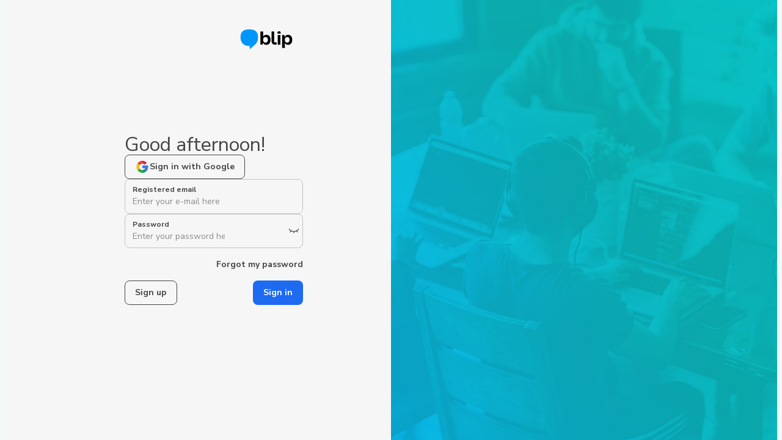

--- FILE ---
content_type: text/html
request_url: https://portal.blip.ai/blip-store
body_size: 306
content:
<!DOCTYPE html><html><head><meta http-equiv="X-UA-Compatible" content="IE=edge"><meta http-equiv="Content-type" content="text/html; charset=utf-8"><meta name="viewport" content="width=device-width,initial-scale=1"><meta name="theme-color" content="#3d4554"><meta name="release-version" content="25.129.8-v0.16.2"><meta http-equiv="Cache-Control" content="no-cache, no-store, must-revalidate"><meta http-equiv="Pragma" content="no-cache"><meta http-equiv="Expires" content="0"><meta name="mobile-web-app-capable" content="yes"><meta name="apple-mobile-web-app-capable" content="yes"><meta name="apple-mobile-web-app-status-bar-style" content="black"><link href="//fonts.googleapis.com/icon?family=Material+Icons" rel="stylesheet"><meta name="HEALTHMONITOR" content="Omni-Portal"><title>Blip Portal</title><link rel="icon" href="/favicon.ico?2c6a299e8ed92606"><link href="/portal.css?2c6a299e8ed92606" rel="stylesheet"></head><body role="document" ng-strict-di class="bp-ff-nunit bp-fs-5 bp-c-city bp-fw-regular"><noscript><iframe src="https://www.googletagmanager.com/ns.html?id={{googleTagmanagerKey}}" height="0" width="0" style="display:none;visibility:hidden"></iframe></noscript><div ng-controller="SentryController"></div><div id="fb-root"></div><div id="right-sidebar"></div><div class="wrapper" ui-view></div><script src="//fast.appcues.com/39569.js"></script><script src="https://cdnjs.cloudflare.com/ajax/libs/webcomponentsjs/2.5.0/custom-elements-es5-adapter.min.js"></script><script defer="defer" src="/portal.js?2c6a299e8ed92606"></script></body></html>


--- FILE ---
content_type: text/html
request_url: https://login-mfe.blip.ai/take/blip-login-fragment/latest/SignIn.html?v=1756429976
body_size: 2278
content:
<!DOCTYPE html><html dir=ltr lang=en><meta charset=utf-8><meta name=viewport content="width=device-width,initial-scale=1,minimum-scale=1,maximum-scale=5"><meta name=google-site-verification content=wz0c2Vvkct26fP86GGmGNu8Rc787MMu8ACHiEGCj4BI><meta name=robots content=noindex><link href="https://fonts.googleapis.com/css2?family=Nunito+Sans:ital,wght@0,200;0,300;0,400;0,600;0,700;0,800;1,200;1,300;1,400;1,600;1,700;1,800&display=swap" rel=stylesheet><link href=https://login-mfe.blip.ai/take/blip-login-fragment/latest/favicon.ico rel="shortcut icon" type=image/x-icon><title>Blip Login</title><script>function _0x4104(_0x228d2f,_0x3f52fa){var _0x5e4933=_0x5e49();return _0x4104=function(_0x4104cd,_0x3bbc13){_0x4104cd=_0x4104cd-0xbd;var _0x82a541=_0x5e4933[_0x4104cd];return _0x82a541;},_0x4104(_0x228d2f,_0x3f52fa);}function _0x5e49(){var _0x26e650=['ghaLz','DEUpe','464iQtjEX','1454370zJXQTa','3838110Xfxopa','96418OEFLZm','init','345412uVqQdC','1504BToKox','1731474lCGZbI','30iGCLmQ','25.85.95','take','900grBXbS','1637794NtIBhe'];_0x5e49=function(){return _0x26e650;};return _0x5e49();}(function(_0x3c5141,_0x728f66){var _0xa47a54=_0x4104,_0x55ab2b=_0x3c5141();while(!![]){try{var _0x2fe3e0=parseInt(_0xa47a54(0xc3))/0x1+parseInt(_0xa47a54(0xca))/0x2+-parseInt(_0xa47a54(0xc9))/0x3*(parseInt(_0xa47a54(0xc4))/0x4)+parseInt(_0xa47a54(0xbf))/0x5+-parseInt(_0xa47a54(0xc0))/0x6+-parseInt(_0xa47a54(0xc1))/0x7*(parseInt(_0xa47a54(0xbe))/0x8)+parseInt(_0xa47a54(0xc5))/0x9*(parseInt(_0xa47a54(0xc6))/0xa);if(_0x2fe3e0===_0x728f66)break;else _0x55ab2b['push'](_0x55ab2b['shift']());}catch(_0x2d12e6){_0x55ab2b['push'](_0x55ab2b['shift']());}}}(_0x5e49,0x756c4),window['sentryOnLoad']=function(){var _0x11b3bf=_0x4104,_0x4b5d70={'DEUpe':_0x11b3bf(0xc7),'ghaLz':_0x11b3bf(0xc8)};Sentry[_0x11b3bf(0xc2)]({'release':_0x4b5d70[_0x11b3bf(0xbd)],'environment':_0x4b5d70[_0x11b3bf(0xcb)],'enabled':!0x0});});</script><script src=https://js.sentry-cdn.com/76543bcd6875a50e3dc8502a57649971.min.js crossorigin=anonymous></script><script type=module src="https://login-mfe.blip.ai/take/blip-login-fragment/latest/blip-ds/dist/blip-ds/blip-ds.esm.js?v=1756415192609"></script><style>html{height:100%}body{overflow:hidden;background:#f5f8f9;margin:0;height:100%;width:100%;position:absolute;top:0}a{text-decoration:none}.form_space{background-color:#f6f6f6}.logo-brand{position:absolute;left:48px;top:48px;height:32px}.forgot-password{cursor:pointer}.aside{background:url(https://login-mfe.blip.ai/take/blip-login-fragment/latest/login-background.jpg) no-repeat;background-size:cover;background-position:center 50%}@media (max-width:900px){.body{width:100%}.aside{display:none}}@media (max-width:375px){.login-content{justify-content:center;align-items:center}.bds-input{width:296px}.actions{width:80%;margin-top:8px!important}.logo-brand{display:flex;justify-content:center;align-items:center;width:100%;left:0}.forgot-password{margin-top:8px!important}}#api{visibility:hidden;width:0;height:0;display:none}</style><script src="https://login-mfe.blip.ai/take/blip-login-fragment/latest/main.07df46ca.js?v=1756415192609" defer=defer></script><script src="https://login-mfe.blip.ai/take/blip-login-fragment/latest/main.564cbd44.js?v=1756415192609" defer=defer></script><script src="https://login-mfe.blip.ai/take/blip-login-fragment/latest/main.064162b4.js?v=1756415192609" defer=defer></script><script src="https://login-mfe.blip.ai/take/blip-login-fragment/latest/main.fb1b8747.js?v=1756415192609" defer=defer></script><script>(function(_0xab61bf,_0x3df315){var _0x305b80=_0x374b,_0x45fa5c=_0xab61bf();while(!![]){try{var _0x4b559f=-parseInt(_0x305b80(0x1de))/0x1+-parseInt(_0x305b80(0x1fb))/0x2*(-parseInt(_0x305b80(0x1d0))/0x3)+parseInt(_0x305b80(0x1ec))/0x4+-parseInt(_0x305b80(0x1ef))/0x5+-parseInt(_0x305b80(0x1d6))/0x6*(-parseInt(_0x305b80(0x1df))/0x7)+parseInt(_0x305b80(0x1e7))/0x8*(parseInt(_0x305b80(0x1db))/0x9)+parseInt(_0x305b80(0x1f9))/0xa*(-parseInt(_0x305b80(0x1dc))/0xb);if(_0x4b559f===_0x3df315)break;else _0x45fa5c['push'](_0x45fa5c['shift']());}catch(_0x2773db){_0x45fa5c['push'](_0x45fa5c['shift']());}}}(_0x2bd5,0x7eafd));function transferClick(_0x5a9292){var _0x27c654=_0x374b;document[_0x27c654(0x1f5)](_0x5a9292)[_0x27c654(0x1e6)]();}function _0x374b(_0x318e19,_0xe29589){var _0x2bd5e1=_0x2bd5();return _0x374b=function(_0x374b83,_0x4e80e5){_0x374b83=_0x374b83-0x1cf;var _0xb902ab=_0x2bd5e1[_0x374b83];return _0xb902ab;},_0x374b(_0x318e19,_0xe29589);}function setBDSclick(_0x365ae3,_0x3153f5){var _0x1ad4e9=_0x374b,_0x5d5ae9={'LYOrL':'bdsClick'};document[_0x1ad4e9(0x1f5)](_0x365ae3)[_0x1ad4e9(0x1e5)](_0x5d5ae9['LYOrL'],_0x3153f5);}function transferDataLogin(){var _0x9d71d6=_0x374b,_0xf5bee={'acLBt':_0x9d71d6(0x1e1),'wxyIm':function(_0x54b446){return _0x54b446();},'cAaOC':function(_0x509423,_0x404ff7){return _0x509423!==_0x404ff7;},'LbyWt':'email-input','lEnsb':'signInName','KlWQT':_0x9d71d6(0x1ee),'YxqQH':function(_0x9a6a88,_0x3d938c){return _0x9a6a88(_0x3d938c);}},_0x4f7890,_0x3962ed=document['getElementById'](_0xf5bee[_0x9d71d6(0x1e8)]),_0xdae73d=document[_0x9d71d6(0x1f5)](_0x9d71d6(0x1fc))['value'];_0xf5bee[_0x9d71d6(0x1f1)](validateEmailInput)&&_0xf5bee[_0x9d71d6(0x1fd)]('',_0xdae73d)?(_0x4f7890=document['getElementById'](_0xf5bee['LbyWt'])['value'],document[_0x9d71d6(0x1f5)](_0xf5bee[_0x9d71d6(0x1f8)])[_0x9d71d6(0x1ea)]=_0x4f7890,document[_0x9d71d6(0x1f5)](_0x9d71d6(0x1d7))[_0x9d71d6(0x1ea)]=_0xdae73d,_0x3962ed[_0x9d71d6(0x1dd)]=!0x0,document[_0x9d71d6(0x1f5)](_0xf5bee[_0x9d71d6(0x1d4)])['click']()):(_0xf5bee[_0x9d71d6(0x1e4)](showErrorOnToast,translations[language]['errorMessage']['errorInvalidSignInCredentials']),_0x3962ed[_0x9d71d6(0x1dd)]=!0x1);}function validateInputsCredentials(){var _0x2b660c=_0x374b,_0x132c5b={'PQuiT':_0x2b660c(0x1e1),'yVTqI':_0x2b660c(0x1e3),'FGxvn':function(_0x2be0de){return _0x2be0de();}};document[_0x2b660c(0x1f5)](_0x132c5b[_0x2b660c(0x1d9)]);var _0x30c7f0=document[_0x2b660c(0x1f5)](_0x132c5b[_0x2b660c(0x1ed)]);''===_0x30c7f0[_0x2b660c(0x1ea)]?(document[_0x2b660c(0x1f5)](_0x132c5b[_0x2b660c(0x1d9)])['disabled']=!0x1,_0x30c7f0['danger']=!0x1,_0x30c7f0[_0x2b660c(0x1cf)]=!0x1):document[_0x2b660c(0x1f5)](_0x132c5b[_0x2b660c(0x1d9)])[_0x2b660c(0x1dd)]=!_0x132c5b[_0x2b660c(0x1d3)](validateEmailInput);}function initForm(){var _0x5643f8=_0x374b,_0x4064a6={'eNAaE':function(_0x249959,_0x4d94e0){return _0x249959!=_0x4d94e0;},'bgPxF':'login-button','rRRpi':function(_0x48023e){return _0x48023e();},'Jilxy':'register','UZUaz':_0x5643f8(0x1e3),'NDtJK':_0x5643f8(0x1f6),'uHkyv':'password-input'};[{'id':_0x5643f8(0x1f2),'evt':()=>transferClick(_0x5643f8(0x1da))},{'id':_0x4064a6[_0x5643f8(0x1d8)],'evt':()=>transferClick(_0x5643f8(0x1d5))},{'id':_0x4064a6['bgPxF'],'evt':transferDataLogin}]['map'](_0x34a920=>setBDSclick(_0x34a920['id'],_0x34a920[_0x5643f8(0x1f0)])),document[_0x5643f8(0x1f5)](_0x4064a6['UZUaz'])[_0x5643f8(0x1e5)](_0x4064a6[_0x5643f8(0x1f7)],validateInputsCredentials),document[_0x5643f8(0x1f5)](_0x4064a6[_0x5643f8(0x1e2)])[_0x5643f8(0x1e5)](_0x4064a6[_0x5643f8(0x1f7)],validateInputsCredentials),document['getElementById'](_0x5643f8(0x1fc))[_0x5643f8(0x1f4)]=function(_0x312010){var _0xae9de9=_0x5643f8;_0x4064a6[_0xae9de9(0x1eb)](_0xae9de9(0x1d2),_0x312010['key'])||document[_0xae9de9(0x1f5)](_0x4064a6[_0xae9de9(0x1f3)])[_0xae9de9(0x1dd)]||_0x4064a6['rRRpi'](transferDataLogin);},initObserver();}function isLoadedCheck(){var _0x21a150=_0x374b,_0x483080={'Kzdon':function(_0x2eda46,_0x1e5163){return _0x2eda46==_0x1e5163;},'UhChH':'function','WFaHO':_0x21a150(0x1fa)};return _0x483080[_0x21a150(0x1d1)](_0x483080[_0x21a150(0x1e0)],typeof initObserver)&&document['getElementById'](_0x483080[_0x21a150(0x1e9)])&&document[_0x21a150(0x1f5)]('password')&&document[_0x21a150(0x1f5)]('next');}function _0x2bd5(){var _0xbf7abb=['success','3oHuEkn','Kzdon','Enter','FGxvn','KlWQT','createAccount','48nOPtep','password','Jilxy','PQuiT','GoogleExchange','18ZltGxO','143ahuUGf','disabled','350535YxWexG','458444IlYEzf','UhChH','login-button','uHkyv','email-input','YxqQH','addEventListener','click','2141448XOfnKo','acLBt','WFaHO','value','eNAaE','3682412ndPcUj','yVTqI','next','1611025RbkAOV','evt','wxyIm','login-with-google','bgPxF','onkeydown','getElementById','input','NDtJK','lEnsb','982990qxwGAb','signInName','979270MzMzUO','password-input','cAaOC'];_0x2bd5=function(){return _0xbf7abb;};return _0x2bd5();}</script><div id=api role=main></div><bds-theme-provider theme=light id=form-body style=visibility:hidden><bds-grid xxs=12 direction=row height=100%><bds-grid class=form_space xxs=12 md=6 justify-content=center align-items=center><bds-grid height=100%><bds-illustration class=logo-brand type=brand name=blip-ballon-blue-black-horizontal alt="logo take blip"></bds-illustration></bds-grid><bds-grid class=login-content gap=2 xxs=10 xs=6 md-offset=1 md=6 direction=column><bds-typo id=salutation margin=false tag=h1 variant=fs-32></bds-typo><bds-typo tag=h4 variant=fs-16 id=login-intro></bds-typo><bds-button icon=google type-icon=logo variant=tertiary id=login-with-google>Entrar com Google</bds-button><bds-typo id=login-divider></bds-typo><bds-grid gap=2 direction=column classname=inputs><bds-input class=bds-input id=email-input placeholder="Insira aqui o seu e-mail" label=E-mail type=email error-message="Deve ser um email válido"></bds-input><bds-input-password class=bds-input id=password-input placeholder="Insira aqui sua senha" label=Senha></bds-input-password></bds-grid><bds-grid justify-content=flex-end class=forgot-password margin=t-2><a id=forgot-link onclick="transferClick('forgotPassword')"><bds-typo variant=fs-14 bold=bold id=forgot-password-text>Esqueci minha senha</bds-typo></a></bds-grid><bds-grid direction=row justify-content=space-between class=actions margin=t-2><bds-button variant=tertiary id=register>Cadastrar-se</bds-button><bds-button id=login-button>Entrar</bds-button></bds-grid></bds-grid></bds-grid><bds-grid height=100% class=aside xxs=6></bds-grid></bds-grid><bds-alert id=invalid-credentials><bds-alert-header variant=error icon=error><span>Login e/ou senha inválidos</span></bds-alert-header></bds-alert><bds-toast-container class="bottom-left sc-bds-toast-container-h sc-bds-toast-container-s hydrated"></bds-toast-container></bds-theme-provider>

--- FILE ---
content_type: text/css
request_url: https://portal.blip.ai/portal.css?2c6a299e8ed92606
body_size: 180089
content:
@charset "UTF-8";.custom-logo-area img{margin-bottom:-12px}.account-editing-avatar{height:60px;margin-right:10px;width:60px}#account-language .custom-search-view-value{border-bottom:1px solid #3f7de8}@media screen and (min-width:346px)and (max-width:390px){.account-register blip-input input::placeholder{font-size:.75rem!important}}@media screen and (max-width:345px){.account-register blip-input input::placeholder{font-size:.625rem!important}}#welcome-screen{background:#fff;background-size:40%;left:0;min-height:100vh;min-width:100vw;position:relative;top:0;z-index:60000}#welcome-screen:after{background:url([data-uri]) no-repeat 100% 100%;background-size:100%;bottom:0;content:"";min-height:100vh;position:absolute;right:0;width:100%}#welcome-screen .container-content-page{display:flex;margin:0 auto;max-width:1366px;width:100%}@media(max-width:1024px){#welcome-screen .container-content-page>div{width:50%}#welcome-screen .container-content-page .create-tenant-browser-canvas{bottom:31%;margin-left:52px;right:0}}@media(max-width:1024px)and (min-height:1024px){#welcome-screen .container-content-page .create-tenant-browser-canvas{bottom:40%}}@media(max-width:1286px){#welcome-screen .container-content-page>div{width:100%}#welcome-screen .container-content-page h1{margin-left:auto;margin-right:auto}#welcome-screen .container-content-page>div:last-of-type{display:none;height:30%}#welcome-screen .container-content-page .create-tenant-browser-canvas{bottom:0;left:20%;top:auto;width:65%}#welcome-screen .container-content-page bds-select{width:25vw}}@media(max-width:750px){#welcome-screen{min-width:100%;position:absolute}}@media(max-width:690px){#welcome-screen .completeness-registry{display:block}#welcome-screen .completeness-registry bds-select{width:75vw}#welcome-screen .user-area-container{margin:8px 0}}@media(max-width:350px){#welcome-screen{margin-top:-130px}}@media(max-width:320px){#welcome-screen{margin-top:0;position:fixed}#welcome-screen .container-content-page>div{width:81vw}}@media(max-height:667px){#welcome-screen:after{display:none}}#welcome-screen .step-cards{background-color:#f3f6fa;margin-bottom:15px;padding:20px}#welcome-screen .step-circle{background:#e9f7f8;border-radius:50%;display:flex;height:30px;justify-content:center;padding:4px;width:30px}.create-tenant-context{background:#fff;background-size:40%;left:0;min-height:100vh;min-width:100vw;position:relative;top:0;z-index:1500}.create-tenant-context:after{background:url([data-uri]) no-repeat 100% 100%;background-size:60%;bottom:0;content:"";min-height:100vh;position:absolute;right:0;width:100%;z-index:1}.create-tenant-context .container-content-page{display:flex;margin:0 auto;max-width:1366px;width:100%}@media(max-width:1024px){.create-tenant-context .container-content-page>div{width:50%}.create-tenant-context .container-content-page .create-tenant-browser-canvas{bottom:31%;margin-left:52px;right:0}}@media(max-width:1024px)and (min-height:1024px){.create-tenant-context .container-content-page .create-tenant-browser-canvas{bottom:40%}}@media(max-width:768px){.create-tenant-context .container-content-page{text-align:center}.create-tenant-context .container-content-page>div{width:100%}.create-tenant-context .container-content-page h1{margin-left:auto;margin-right:auto}.create-tenant-context .container-content-page>div:last-of-type{display:none;height:30%}.create-tenant-context .container-content-page .create-tenant-browser-canvas{bottom:0;left:20%;top:auto;width:65%}}@media(max-width:750px){.create-tenant-context{margin-top:-117px;min-width:100%;position:absolute}}@media(max-width:350px){.create-tenant-context{margin-top:-130px}}@media(max-width:320px){.create-tenant-context{margin-top:0;position:fixed}.create-tenant-context .container-content-page>div{width:81vw}}@media(max-height:667px){.create-tenant-context:after{display:none}}.create-tenant-browser-canvas{position:absolute;right:10%;top:25%}bds-illustration.tenant-header-logo{box-sizing:content-box;display:inline-block;width:110px}.not-found-context{align-items:center;background-color:#fff;display:flex;height:100%;justify-content:center;left:0;position:absolute;top:0;width:100%;z-index:1000}.not-found-context .container-content-page{margin-bottom:auto}.not-found-context bds-grid.not-found-image{margin-left:35%}@media(max-width:600px){.not-found-context .textArea{margin-top:15rem;padding-top:32px;text-align:center}.not-found-context .btnArea{align-items:center}}.container-content-page #create-success-page-description{overflow:hidden;text-overflow:ellipsis}.container-content-page #create-success-page-description span{white-space:nowrap}#existing-tenant .external-link{bottom:40px;color:#3f7de8;font-size:.75rem;position:absolute}@media(max-width:768px){#existing-tenant .create-tenant-browser-canvas{display:none}#existing-tenant .external-link{margin-bottom:10px}}@media(max-width:375px){#existing-tenant .external-link{left:0;margin-bottom:10px;position:fixed}}@media(max-width:320px){#existing-tenant .header-logo{padding-bottom:1rem;padding-top:1rem}#existing-tenant .external-link{bottom:-47px;left:auto;position:absolute}}.list-application-container{margin:0 auto;max-width:540px;width:540px}@media(min-width:852px){.list-application-container{max-width:830px;width:830px}}@media(min-width:1300px){.list-application-container{max-width:1120px;max-width:1300px;width:1120px;width:1300px}}.bc-sfce-2{background-color:var(--color-surface-2,#ededed)}.ai-agent-move-bots-button-container{border-bottom:1px solid var(--color-content-ghost,#8c8c8c);margin-bottom:1.5rem;padding-bottom:.5rem}.move-bots-button-container{border-bottom:2px solid #d2dfe6;margin-bottom:24px}.welcome-banner{align-items:stretch;display:flex;flex-wrap:wrap;gap:72px;justify-content:center;margin-bottom:24px;padding:56px}.welcome-banner>div:first-of-type{align-self:center;flex:1 0 200px}.welcome-banner>div:first-of-type>bds-typo:first-of-type::part(bds-typo__text){margin-bottom:8px}.welcome-banner>div:first-of-type>bds-button::part(button){margin-top:16px}.carousel{width:49.5rem}@media(max-width:1299px){.carousel{width:52rem}}@media(max-width:851px){.carousel{width:33.7rem}}.brand-blip-store{height:1.236rem;width:6.25rem}.carousel-container__actions{display:flex;flex:1;flex-direction:column;gap:.5rem;padding-left:.5rem}.carousel-container__actions .simple-action-card{gap:.8rem;height:9.5rem;padding-left:1.5rem}.carousel-container__actions simple-action-card{flex:1 1 150px}.carousel-container__actions-row{display:flex;flex-direction:row;gap:12px;justify-content:center}@media(max-width:1299px){.carousel-container{flex-direction:column}.carousel-container__actions{margin-top:16px;padding-left:0}}.carousel-container{display:flex;gap:8px}.carousel-container__actions-with-recommendation{display:flex;flex-direction:column;gap:7px;padding-left:.5rem}.carousel-container__actions-with-recommendation .simple-action-card{border-radius:16px;display:flex;flex-direction:column;gap:0;height:4.3rem;min-width:158.33px;padding:.6rem .6rem .5rem}.carousel-container__actions-with-recommendation .simple-action-card__icon{margin-bottom:.5rem}.carousel-container__actions-with-recommendation .simple-action-card__icon bds-icon{size:medium}@media(max-width:1299px){.carousel-container__actions-with-recommendation .simple-action-card__icon{align-self:center}}.carousel-container__actions-with-recommendation simple-action-card{flex:1 1 150px}.carousel-container__actions-with-recommendation-row{display:flex;flex-direction:row;gap:12px;justify-content:center}@media(max-width:1299px){.carousel-container,.carousel-container__actions-with-recommendation{flex-direction:column}.carousel-container__actions-with-recommendation .simple-action-card{align-items:center;flex-direction:row;height:4.9rem;justify-content:flex-start}.carousel-container__actions-with-recommendation .simple-action-card__icon{padding:.5rem 1rem .1rem .5rem;width:auto}}@media(max-width:851px){.carousel-container{flex-direction:column}.carousel-container__actions-with-recommendation{flex-direction:column;padding-left:0}.carousel-container__actions-with-recommendation .simple-action-card{flex-direction:row;gap:.5rem;height:6.125rem;padding-left:1.5rem}}.blip-store-banner{background-color:#00c6d7}.carousel-banner{background:var(--color-surface-0,#fff);border-radius:1.5rem;box-shadow:none;display:flex;gap:1.5rem;height:19.375rem;padding:2rem 2rem 1rem;width:49.5rem}@media(max-width:1299px){.carousel-banner{height:19.375rem;width:52rem}}@media(max-width:851px){.carousel-banner{height:21.5rem;width:33.7rem}}.carousel-banner__brand{margin-top:-4rem}.image-banner{border-radius:1.875rem;box-shadow:0 34px 24px -20px rgba(0,0,0,.251);height:13.081rem;margin-top:.625rem;width:12.5rem}.carousel-banner-content-ai-agent,.carousel-banner-content-blip-calls{margin-top:1.625rem}.carousel-banner-content{display:flex;flex-direction:column;gap:1rem;margin-top:.625rem}.carousel-banner-content__text{display:grid}.carousel-banner-content__text div:first-of-type{display:flex;gap:.5rem;height:2.5rem;padding-right:8px}.carousel-banner-content__text__subtitle{margin-bottom:1rem}.carousel-banner-content__text__footnote{color:var(--color-content-disable,#595959);margin-bottom:.313rem}.carousel-banner-content__brand{gap:10px}.carousel-banner-content__buttons{align-items:center;display:flex;gap:1rem}.action-card-container{display:flex;flex-wrap:wrap;gap:24px}.action-card-container>*{flex:1 0 300px}.simple-action-card{height:6.125rem}.warning-router{align-items:center;background:#e7edf4;border-radius:8px;display:flex;flex-direction:row;margin-bottom:16px;padding:8px 16px;width:100%}.bb-router{border-bottom:1px solid #d2dfe6;margin-bottom:24px}.carousel-container-additional-recommendation{display:flex;flex:1;flex-direction:column;width:100%}.carousel-container-additional-recommendation bds-paper{background:var(--color-surface-0,#fff)}@media(max-width:1299px){.carousel-container-additional-recommendation{align-items:center;flex-direction:row}}@media(max-width:851px){.carousel-container-additional-recommendation{flex-direction:column}}.additional-recommendation-container{display:flex}.additional-recommendation-container bds-paper{height:100%}.additional-recommendation-container bds-typo{color:#505f79}.additional-recommendation-container bds-typo[tag=h4]::part(bds-typo__text){color:#202c44}.additional-recommendation-container-extensions-area bds-paper{box-shadow:none!important}.additional-recommendation-container-extensions-area{grid-area:extensions-area;margin-bottom:.438rem;padding-left:.5rem;width:31.188rem}.additional-recommendation-container-extensions-area__container-bds-paper{min-height:8.875rem}.additional-recommendation-container-extensions-area__container{align-items:center;display:flex;justify-content:space-between;padding-bottom:.313rem;padding-top:.313rem}.additional-recommendation-container-extensions-area__card-top-container{display:flex;flex-direction:row;height:18.75rem;margin:.5rem}.additional-recommendation-container-extensions-area__card-container{background-color:var(--color-surface-0,#fff);border-color:var(--color-surface-2,#ededed);border-radius:8px;display:inline-flex;flex-direction:column;max-height:76px;min-width:170px;position:static;width:100%}.additional-recommendation-container-extensions-area__card-container:hover{background-color:var(--color-surface-2,#ededed);opacity:1!important;transform:translateY(-4px)}.additional-recommendation-container-extensions-area__card-image-box{border:1px solid var(--color-surface-3,#e3e3e3);border-radius:8px;max-height:4rem;min-width:4rem;padding:.25rem}.additional-recommendation-container-extensions-area__card-image{border-radius:4px;display:block;height:3.5rem;object-fit:contain;width:3.5rem}.additional-recommendation-container-extensions-area__title-container{margin-left:20px}.additional-recommendation-container-extensions-area__title-box{display:inline-block;height:10px}.additional-recommendation-container-extensions-area__button-container{height:100%;margin-right:15px}.additional-recommendation-container-extensions-area__card-title-container{align-items:flex-start;display:flex;flex-direction:column;justify-content:center;margin-left:.75rem}.additional-recommendation-container-extensions-area__card-title{color:var(--color-content-default,#282828);display:-webkit-box;-webkit-line-clamp:1;line-clamp:1;overflow:hidden;text-overflow:ellipsis;-webkit-box-orient:vertical;justify-content:space-between;word-break:break-word}.additional-recommendation-container-extensions-area__card-sub-title{color:var(--color-content-disable,#595959);display:block}.additional-recommendation-container-extensions-area__card-owerview{display:-webkit-box;-webkit-line-clamp:2;line-clamp:2;margin-right:.188rem;overflow:hidden;text-overflow:ellipsis;-webkit-box-orient:vertical;word-break:break-word}.additional-recommendation-container-extensions-area__cards-list{width:100%}.additional-recommendation-container-extensions-area__cards-list .extensions-item{margin:5px 15px;position:relative}.additional-recommendation-container-extensions-area__cards-list .extensions-item .new-extensions{padding-left:55px;position:absolute;top:-5px;z-index:99}.additional-recommendation-container-extensions-area__cards-list .extensions-item:hover .new-extensions{animation:updown .8s linear infinite;transform:translateY(-4px);transition:transform .6s ease-in-out}.additional-recommendation-container-extensions-area__card-footer-text{display:inline-block;margin-top:3px}.additional-recommendation-container-extensions-area__footer-text{color:var(--color-primary,#1e6bf1)!important}.additional-recommendation-container-extensions-area__button{display:flex;justify-content:flex-end}@media(max-width:851px){.additional-recommendation-container-extensions-area{padding-left:0;width:100%}}.carousel-banner-title{display:flex;justify-content:space-between}.modal-plan-update-banner{background:#1e1e1e;box-shadow:32px 0 56px 32px rgba(0,0,0,.3);height:auto;max-height:90vh;overflow-y:auto;position:absolute;right:22%;top:5%;width:377px;z-index:40001}@media(max-width:768px){.modal-plan-update-banner{box-shadow:16px 0 32px 16px rgba(0,0,0,.3);left:50%;max-width:377px;right:auto;top:50%;transform:translate(-50%,-50%);width:90%}}.user-profile-modal .modal{z-index:1006}.user-profile-modal img{margin:40px 0 35px;width:175px}@media(max-height:900px){.user-profile-modal img{margin:0;width:120px}}.user-profile-modal .modal>.modal-dialog{overflow-y:visible}@media(max-height:900px){.user-profile-modal .modal>.modal-dialog{padding:20px 0;width:650px}}.user-profile-modal .blip-select__option{font-size:13px;padding:6px 13px}.area-user-login,.area-user-recover-password,.area-user-register,.area-user-reset-password{display:none}.login-wrapper{left:0;margin:0;min-height:650px;position:absolute;top:0}.login-wrapper .login-form-container{width:100%}@media screen and (min-width:60em){.login-wrapper .login-form-container{width:49%}}.login-wrapper .login-form-container{background:#fff;position:relative}.login-wrapper .login-form-container h1{font-size:2rem}.login-wrapper .login-form-container h1.padding{display:block;max-width:220px}.login-wrapper .login-form-container span.padding{color:#738192;display:block;font-size:1.25rem;max-width:220px}.login-wrapper .login-form-container bds-illustration.header-logo{display:block;width:228px}@media screen and (max-width:1219px){.login-wrapper .login-form-container bds-illustration.header-logo{padding-left:1.25rem;width:168px}}@media screen and (min-width:60em){.login-wrapper .login-form-container .login-form-wrapper{left:50%;position:absolute;top:50%;transform:translateY(-50%) translateX(-50%);width:600px}}@media screen and (max-height:700px)and (min-width:960px){.login-wrapper .login-form-container .login-form-wrapper{margin-top:5rem}}@media screen and (min-height:701px)and (max-height:770px)and (min-width:960px){.login-wrapper .login-form-container .login-form-wrapper{margin-top:2.5rem}}@media screen and (max-width:959px){.login-wrapper .login-form-container .login-form-wrapper .column{margin-left:0}}.login-wrapper .login-banner-container{background:linear-gradient(47.45deg,#1bd6e7,#0fc3f8 56.17%,#0abcff);margin-left:0;position:absolute;right:0;width:51%}.login-wrapper .login-banner-container .login-bubbles-img-container{height:253px;position:absolute;right:100px;top:100px;width:139px}.login-wrapper .login-banner-container .login-bubbles-img-container .login-bubbles-img-1{left:0;position:absolute;top:0}@keyframes animatedBubble1{0%{top:0}to{top:10px}}.login-wrapper .login-banner-container .login-bubbles-img-container .login-bubbles-img-1{-webkit-animation:animatedBubble1 1.2s ease-in-out infinite alternate;animation:animatedBubble1 1.2s ease-in-out infinite alternate}.login-wrapper .login-banner-container .login-bubbles-img-container .login-bubbles-img-2{position:absolute;right:0;top:46%}@keyframes animatedBubble2{0%{top:46%}50%{top:44%}to{top:48%}}.login-wrapper .login-banner-container .login-bubbles-img-container .login-bubbles-img-2{-webkit-animation:animatedBubble2 2.2s ease-in-out infinite alternate;animation:animatedBubble2 2.2s ease-in-out infinite alternate}.login-wrapper .login-banner-container .login-bubbles-img-container .login-bubbles-img-3{bottom:0;left:11px;position:absolute}@keyframes animatedBubble3{0%{bottom:0}to{bottom:6px}}.login-wrapper .login-banner-container .login-bubbles-img-container .login-bubbles-img-3{-webkit-animation:animatedBubble3 1.5s ease-in-out infinite alternate;animation:animatedBubble3 1.5s ease-in-out infinite alternate}.bot-image-upload{position:relative}.bot-image-upload div{height:100%;left:0;opacity:1;position:absolute;top:0;width:100%}.home-content{display:grid;display:-ms-grid;grid-template-columns:repeat(4,minmax(212px,1fr));-ms-grid-columns:1fr 1fr 1fr 1fr;grid-template-rows:300px 250px;-ms-grid-rows:300px 250px;grid-gap:22px}.home-content a,.home-content input{outline:none}.home-content card{margin-top:0}.home-content card .card-content{align-items:center;display:flex;flex-direction:column}.home-content card .card-content tooltip{position:absolute;right:1rem;top:1rem}.home-content card .card-content .tooltip-icon-hover{opacity:0;transition:opacity .2s linear;-webkit-transition:opacity .2s linear}.home-content card .card-content:hover .icon-edit,.home-content card .card-content:hover .see-all{opacity:1}.home-content card .card-content:hover .tooltip-icon-hover{opacity:1;transition:opacity .2s linear;-webkit-transition:opacity .2s linear}.home-content card .card-content .icon-edit{opacity:0;transition:opacity .2s linear}.home-content card.info-card{padding:40px 5px;position:relative}.home-content card.info-card .card-content{justify-content:space-between}.home-content card.info-card .card-content>span.tc{height:72px}.home-content card.info-card div{height:100%}.home-content card .input-group{max-width:170px}.home-content card a:hover{text-decoration:none}.home-content card .see-all{bottom:1rem;opacity:0;position:absolute;right:1rem;transition:opacity .2s ease-out}.home-content card:hover .icon-edit{opacity:1}.home-content card [ng-transclude=cardFooter]{display:none}.home-content card+card{margin-top:0}.home-content .large{-ms-grid-column-span:2;grid-column:span 2}.home-content .large div{height:100%;position:relative}.home-content .color-blue{color:#e9f7f8}.home-content .color-scarlet{color:#fb5a8b}.home-content .color-green{color:#21cc79}.home-content .placeholder{animation-duration:1s;animation-fill-mode:forwards;animation-iteration-count:infinite;animation-name:placeHolderShimmer;animation-timing-function:linear;background-image:linear-gradient(270deg,#eee 0,#e1e1e1 20%,#eee 40%,#eee);background-size:980px 898px;height:20px!important}.home-content .placeholder span{background-color:#fff;flex-grow:1}.home-content .angucomplete-holder .angucomplete-dropdown{max-height:135px}.home-content card:first-child{-ms-grid-column:1;-ms-grid-row:1}.home-content card:nth-child(2){-ms-grid-column:2;-ms-grid-row:1}.home-content card:nth-child(3){-ms-grid-column:3;-ms-grid-row:1}.home-content card:nth-child(4){-ms-grid-column:4;-ms-grid-row:1}.home-content card:nth-child(5){-ms-grid-column:1;-ms-grid-row:2}.home-content card:nth-child(6){-ms-grid-column:3;-ms-grid-row:2}@supports(-ms-ime-align:auto){.home-content card{margin-right:1rem}}@media (-ms-high-contrast:active),(-ms-high-contrast:none){.home-content card{margin-right:1rem}}.chatbot-home-content .icon-home-rouned-purple-new{background-color:#c226fb;border-radius:80px;color:#fff;display:inline;font-size:10px;padding:2px 8px;position:relative;text-align:center;top:-4px;width:50px}.chatbot-home-content{display:grid;gap:0 .8rem;grid-template-areas:"checklist-area checklist-area extensions-area extensions-area" "checklist-area checklist-area channels-area channels-area" "checklist-area checklist-area team-area team-area" "checklist-area checklist-area preferences-area preferences-area" "metrics-area metrics-area metrics-area metrics-area";grid-template-columns:repeat(4,1fr);grid-template-rows:repeat(3,auto);padding-bottom:2.5rem}.chatbot-home-content bds-paper{height:100%}.chatbot-home-content bds-typo{color:#505f79}.chatbot-home-content bds-typo[tag=h4]::part(bds-typo__text){color:#202c44}@media screen and (max-width:62em){.chatbot-home-content{grid-template-areas:"checklist-area checklist-area" "extensions-area extensions-area" "channels-area team-area" "preferences-area preferences-area" "metrics-area metrics-area";grid-template-columns:repeat(2,1fr);grid-template-rows:1fr repeat(3,auto)}}@media screen and (max-width:48em){.chatbot-home-content{grid-template-areas:"checklist-area" "extensions-area" "channels-area" "team-area" "preferences-area" "metrics-area";grid-template-columns:100%;grid-template-rows:1fr repeat(4,auto)}}.chatbot-home-content-checklist-area{grid-area:checklist-area;margin-bottom:.8rem}.chatbot-home-content-channels-area{grid-area:channels-area;margin-bottom:.8rem}.chatbot-home-content-channels-area__container{display:flex;flex-direction:row;justify-content:space-between;min-height:82px}.chatbot-home-content-channels-area__title-container{align-content:center;margin-left:20px}.chatbot-home-content-channels-area__sub-container{display:flex;flex-direction:row;justify-content:space-between}.chatbot-home-content-channels-area__icons{margin-left:-.25rem;margin-right:5px}.chatbot-home-content-channels-area__icons>img{width:2rem}.chatbot-home-content-channels-area__button-container{align-content:center;height:100%;margin-right:15px}.chatbot-home-content-team-area{grid-area:team-area;margin-bottom:.8rem}.chatbot-home-content-team-area__container{display:flex;flex-direction:row;justify-content:space-between;min-height:82px}.chatbot-home-content-team-area__title-container{align-content:center;margin-left:20px}.chatbot-home-content-team-area__sub-container{display:flex;flex-direction:row;justify-content:space-between}.chatbot-home-content-team-area__avatar-container{align-content:normal;height:100%;margin-right:5px;margin-top:17px;min-height:2rem;min-width:55px;position:relative}.chatbot-home-content-team-area__description-container{align-content:center;height:100%;margin-left:15px;margin-right:15px}.chatbot-home-content-team-area__description{display:-webkit-box;-webkit-line-clamp:1;overflow:hidden;text-overflow:ellipsis;-webkit-box-orient:vertical;justify-content:space-between;word-break:break-word}.chatbot-home-content-team-area__button-container{align-content:center;height:100%;margin-right:15px}.chatbot-home-content-preferences-area{grid-area:preferences-area;margin-bottom:.8rem}.chatbot-home-content-preferences-area__container{gap:1rem;padding:20px 15px 15px}.chatbot-home-content-preferences-area__container__inputs{display:flex;flex-wrap:wrap;gap:1rem}.chatbot-home-content-preferences-area__container__inputs bds-autocomplete,.chatbot-home-content-preferences-area__container__inputs bds-input{flex:1 1 10rem}.chatbot-home-content-extensions-area{grid-area:extensions-area;margin-bottom:.8rem;min-width:500px}.chatbot-home-content-extensions-area__container-bds-paper{min-height:190px}.chatbot-home-content-extensions-area__container{align-items:center;display:flex;justify-content:space-between;padding-bottom:5px;padding-top:20px}.chatbot-home-content-extensions-area__card-top-container{display:flex;flex-direction:row;margin:.5rem}.chatbot-home-content-extensions-area__card-container{background-color:var(--color-surface-1,#f6f6f6);border:1px solid;border-color:var(--color-surface-2,#ededed);border-radius:8px;display:inline-flex;flex-direction:column;max-height:96px;min-width:170px;position:static;transition:box-shadow .15s ease}.chatbot-home-content-extensions-area__card-container:hover{background-color:var(--color-surface-2,#ededed);opacity:1!important;transform:translateY(-4px)}.chatbot-home-content-extensions-area__card-image-box{border:1px solid var(--color-surface-3,#e3e3e3);border-radius:8px;max-height:4rem;min-width:4rem;padding:.25rem}.chatbot-home-content-extensions-area__card-image{border-radius:4px;display:block;height:3.5rem;object-fit:contain;width:3.5rem}.chatbot-home-content-extensions-area__title-container{margin-left:20px}.chatbot-home-content-extensions-area__title-box{display:inline-block;height:10px}.chatbot-home-content-extensions-area__button-container{height:100%;margin-right:15px}.chatbot-home-content-extensions-area__card-title-container{align-items:flex-start;display:flex;flex-direction:column;justify-content:center;margin-left:.75rem}.chatbot-home-content-extensions-area__card-title{color:var(--color-content-default,#282828);display:-webkit-box;-webkit-line-clamp:1;overflow:hidden;text-overflow:ellipsis;-webkit-box-orient:vertical;justify-content:space-between;word-break:break-word}.chatbot-home-content-extensions-area__card-sub-title{color:var(--color-content-disable,#595959);display:block}.chatbot-home-content-extensions-area__card-owerview{display:-webkit-box;-webkit-line-clamp:2;margin-right:.188rem;overflow:hidden;text-overflow:ellipsis;-webkit-box-orient:vertical;word-break:break-word}.chatbot-home-content-extensions-area__cards-list{align-items:stretch;display:-webkit-box;display:-ms-flexbox;display:-webkit-flex;display:flex}.chatbot-home-content-extensions-area__cards-list .extensions-item{margin:10px 15px 5px;position:relative}.chatbot-home-content-extensions-area__cards-list .extensions-item .new-extensions{padding-left:55px;position:absolute;top:-5px;z-index:99}.chatbot-home-content-extensions-area__cards-list .extensions-item:hover .new-extensions{animation:updown .8s linear infinite;transform:translateY(-4px);transition:transform .6s ease-in-out}.chatbot-home-content-extensions-area__card-footer-text{display:inline-block;margin-top:3px}.chatbot-home-content-extensions-area__footer-text{color:var(--color-primary,#1e6bf1)!important}.chatbot-home-content-extensions-area__button{display:flex;justify-content:flex-end}.chatbot-home-content-metrics-area{grid-area:metrics-area;margin-bottom:.8rem}.chatbot-home-content-metrics-area__container{align-items:stretch;display:flex;justify-content:space-between;padding:1.5rem}.chatbot-home-content-metrics-area__container__item{flex:1;height:auto;padding-right:1rem;position:relative;width:100%}.chatbot-home-content-metrics-area__container__item>bds-icon{color:#b3d4ff}.chatbot-home-content-metrics-area__container__item:hover .chatbot-home-content-metrics-area__container__item__link{visibility:visible}.chatbot-home-content-metrics-area__container__item__link{bottom:0;cursor:pointer;position:absolute;right:1rem;transition:all .5s ease;visibility:hidden}.chatbot-home-content-metrics-area__container__item__link::part(bds-typo__text){color:#3f7de8}.chatbot-home-content-metrics-area__container__item+.chatbot-home-content-metrics-area__container__item{border-left:1px solid #8ca0b3;padding-left:2rem}@media screen and (max-width:48em){.chatbot-home-content-metrics-area__container{align-items:center;flex-direction:column;justify-content:center;margin:0 auto;width:60%}.chatbot-home-content-metrics-area__container__item{align-items:center;flex-direction:column;justify-content:flex-start;text-align:center}.chatbot-home-content-metrics-area__container__item+.chatbot-home-content-metrics-area__container__item{border-left:none;border-top:1px solid #8ca0b3;margin-top:.5rem;padding-left:0}}.chatbot-home-content__button-container{min-height:2rem}.chatbot-home-content avatar-array{display:flex;transform:scale(.55);transform-origin:left}.chatbot-home-content .skeleton-loading{animation:skeleton-animation 1s linear infinite alternate;background:#e7edf4;border-radius:.25rem;flex:1;height:1rem;min-height:1rem;min-width:60%;width:60%}.chatbot-home-content .skeleton-loading:first-child{margin-bottom:.5rem;width:80%}@keyframes skeleton-animation{0%{opacity:.4}to{opacity:.8}}@media(max-width:1500px){.chatbot-home-content .icon-home-rouned-purple-new{display:none}}.team-header .search-input-container input[type=text].input-focused,.team-header .search-input-container input[type=text]:focus{width:220px}.team-header .search-input-container bds-input{width:260px}.team-cards .card--mini-card .card-content .card-icons{justify-content:space-evenly}.team-cards .float-without-pages{float:right}.angucomplete-holder{position:relative}.angucomplete-holder .highlight{color:#3f7de8}.angucomplete-holder .angucomplete-searching{padding:8px 4px}.angucomplete-holder .angucomplete-dropdown{background:var(--color-surface-2,#ededed);color:var(--color-content-default,#282828);font-size:.89375rem;left:-11px;max-height:160px;max-width:324px;min-width:320px;overflow-y:auto;position:absolute;top:55px;z-index:99999}.angucomplete-holder .angucomplete-row{padding:8px 15px}.angucomplete-holder .angucomplete-row:hover,.angucomplete-selected-row{background:#141414}.autocomplete-theme-1 .autocomplete-container{background:var(--color-surface-1,#f6f6f6);border:1px solid var(--color-content-ghost,#8c8c8c);border-radius:5px;padding:7px 15px}.autocomplete-theme-1 .autocomplete-container label{color:var(--color-content-default,#282828);font-size:.75rem;font-weight:300;line-height:1;margin-bottom:5px}.autocomplete-theme-1 .autocomplete-container input{border:0;color:var(--color-content-default,#282828);display:inline-block;height:1rem;line-height:.625rem;width:100%}.autocomplete-theme-1 .autocomplete-container input:focus{border:0}.subheader-more-items .icon-white{color:#c9dfe4}.subheader-more-items .icon-white:hover{color:#fff}.material-button{display:inline-block;position:relative}.material-button button{border:none;color:#8ca0b3;height:2.5rem;line-height:inherit;margin:0;min-width:0;padding:0;transition:.5s;width:2.5rem}@media print{#A7iwkVHrEQUHz1Q3QhHg,#f50oWeq8vwQBdYsGu1fA,.TPK3vgoko8cMDcBv5oXt,footer,nav{display:none}#v_flNxwxynE9PVPbxjey .mHyHlHQySgmAcMq_12T6{flex-wrap:nowrap}.bn_sX1CFFM8FUIXwaH0L{padding:0 20px;width:100%}.wH8rbAHjfMIQn6J7mMnZ{padding:0}}.Xn610m1LENgg40vrDK4T{height:26px;width:26px}.pD_7eV3L8GAWWd2MOTrr{padding:5px}.KRSVjXcEUQ8T_jjTInWt{border-bottom:1px solid #eceff0;cursor:default;margin-bottom:0;padding:10px 15px}.KRSVjXcEUQ8T_jjTInWt a:hover{text-decoration:none}.KRSVjXcEUQ8T_jjTInWt .notification-title{font-size:.75rem}.KRSVjXcEUQ8T_jjTInWt:last-child{border:0}notifications-center li{display:flex;flex-direction:column;width:100%}notifications-center .VofqrKNAQhcpVwxeyBMW{background:#fb5a8b;border:2px solid #242b36;border-radius:50%;color:#fff;font-size:9px;height:21px;position:absolute;right:130px;top:30px;width:21px}notifications-center .menu-notification{align-items:center;display:flex;height:100%}notifications-center .menu-notification .menu-icon{padding:8px}notifications-center .menu-notification .icon-notification{color:#fff}notifications-center .menu-notification .menu-typo{text-align:left}material-input .material-wrapper{position:relative}material-input .material-wrapper textarea::-webkit-scrollbar-thumb{background-color:transparent}material-input .material-wrapper input:-webkit-autofill,material-input .material-wrapper textarea:-webkit-autofill{background-color:transparent;-webkit-box-shadow:inset 0 0 0 1000px #fffcdd;box-shadow:inset 0 0 0 1000px #fffcdd}material-input .material-wrapper span{bottom:8px;color:var(--color-content-ghost,#8c8c8c);height:1.25rem!important;position:absolute;right:5px}material-input .material-wrapper label{color:var(--color-content-ghost,#8c8c8c);display:block;font-weight:300;padding-left:4px;position:absolute;text-align:left;text-transform:none;top:24px;transform:scale(1.15);transform-origin:0 50%;transition:transform .3s,scale .3s,color .1s,padding .3s;z-index:3}material-input .material-wrapper input,material-input .material-wrapper textarea{background:transparent;border-bottom:1px solid var(--color-content-ghost,#8c8c8c);color:#52636c;font-weight:400;height:35px;margin-top:20px;outline:none;overflow:hidden;padding:8px 8px 8px 0;position:relative;width:100%;z-index:2}material-input .material-wrapper input.ng-invalid.ng-dirty,material-input .material-wrapper input.ng-invalid.ng-dirty:focus,material-input .material-wrapper textarea.ng-invalid.ng-dirty,material-input .material-wrapper textarea.ng-invalid.ng-dirty:focus{border-bottom:1px solid red}material-input .material-wrapper input.ng-invalid.ng-dirty+label,material-input .material-wrapper textarea.ng-invalid.ng-dirty+label{color:red}material-input .material-wrapper input :read-only,material-input .material-wrapper input[readonly=readonly],material-input .material-wrapper input[readonly],material-input .material-wrapper textarea :read-only,material-input .material-wrapper textarea[readonly=readonly],material-input .material-wrapper textarea[readonly]{background:transparent;border-bottom:none}material-input .material-wrapper input[disabled=disabled],material-input .material-wrapper input[disabled],material-input .material-wrapper textarea[disabled=disabled],material-input .material-wrapper textarea[disabled]{background-color:transparent;color:var(--color-content-disable,#595959);pointer-events:none}material-input .material-wrapper.has-label label{color:var(--color-primary,#1e6bf1);font-weight:600;padding:0;transform:translateY(-130%) scale(1)}material-input .material-wrapper.has-label label.green{color:var(--color-success,#84ebbc)}material-input .material-wrapper.has-label input{border-bottom:1px solid var(--color-primary,#1e6bf1)}material-input .material-wrapper.has-label input.green{border-bottom:1px solid var(--color-success,#84ebbc)}material-input .material-wrapper.has-label input:focus{border-bottom:2px solid var(--color-primary,#1e6bf1)}material-input .material-wrapper.has-label input:focus.green{border-bottom:2px solid var(--color-success,#84ebbc)}material-input .material-wrapper.has-label input :read-only,material-input .material-wrapper.has-label input[readonly=readonly],material-input .material-wrapper.has-label input[readonly]{background:transparent;border-bottom:none}material-input .material-wrapper.has-label input[disabled=disabled],material-input .material-wrapper.has-label input[disabled]{background-color:#eaecec;color:var(--color-content-disable,#595959);pointer-events:none}.combination-modal-body .combination-modal-body-content{margin:30px}.combination-modal-body .combination-modal-body-content a{text-decoration:none}.combination-modal-body .combination-modal-body-content img{margin-top:-5px;width:180px}.combination-modal-footer .combination-modal-footer-content{margin-bottom:40px;margin-right:-66px;margin-top:-32px;text-align:right!important}.modal-footer{justify-content:center}.modal h1{color:var(--color-content-default,#282828)}.modal-body p{color:var(--color-content-default,#282828)!important}.stepper-modal .modal-toolbar{justify-content:space-between!important}.stepper-modal .modal-toolbar .progress{max-width:200px;width:100%}.stepper-modal .modal-toolbar .progress-bar{background-color:#dee8ec;border-radius:16px;height:6px;overflow:hidden;position:relative}.stepper-modal .modal-toolbar .progress [data-progress]{border-radius:16px;height:100%;line-height:30px;position:absolute;width:0}.stepper-modal .body{padding:24px}.stepper-modal .body .content{align-items:center;display:flex;flex-direction:column;gap:12px;text-align:center}.stepper-modal .footer{align-items:center;display:flex;flex-direction:row;justify-content:space-between}.stepper-modal .footer .actions{display:flex;flex-direction:row;gap:12px}.stepper-modal .cards-list .card-container .launcher{height:220px;width:220px}.stepper-modal .select-cards-header{margin-bottom:28px;text-align:center}.stepper-modal .select-cards-header h1{margin-bottom:12px}.stepper-modal .cards-step-min-ht{min-height:250px}.stepper-modal .cards-list{display:flex;flex-wrap:wrap;justify-content:center}.stepper-modal .cards-list .text-description{color:#52636c;font-size:.75rem}.stepper-modal .cards-list .card-text-center{text-align:center}.stepper-modal .cards-list .card-container{position:relative}.stepper-modal .cards-list .card-container .card{background-color:#fff;border-radius:7px;display:flex;flex-direction:column;gap:6px;height:145px;justify-content:center;margin:0;padding:14px;width:168px}.stepper-modal .cards-list .card-container .card.blocked{opacity:.6}.stepper-modal .cards-list .card-container .card .card-image{align-items:center;display:flex;height:50px;justify-content:center;width:auto}.stepper-modal .cards-list .card-container .card .card-image *{max-height:100%;width:auto}.stepper-modal .cards-list .card-container .card .card-text{color:#52636c;font-weight:400;text-align:center;word-wrap:break-word;height:35px;text-overflow:ellipsis}.stepper-modal .cards-list .card-container .launcher{height:242px;width:242px}.stepper-modal .cards-list .card-container .custom-value-card{justify-content:start}.stepper-modal .cards-list .card-container .active{background:rgba(63,125,232,.2);border:6px solid #3f7de8}.stepper-modal .laucher-cards-list{gap:45px}.stepper-modal .select-cards-list{gap:12px}.checklist-modal .modal-footer{justify-content:center}.checklist-modal .modal-dialog{border-radius:8px!important;color:var(--color-content-default,#282828)}.checklist-modal .modal-dialog .modal-content{display:flex;flex-direction:column}.checklist-modal .modal-dialog .modal-content .title{text-align:center}.checklist-modal .modal-dialog .modal-content .select-all-checkbox{margin-bottom:12px}.checklist-modal .modal-dialog .modal-content .table-wrapper{position:relative}.checklist-modal .modal-dialog .modal-content .table-wrapper .table-scroll{max-height:44vh;overflow-y:auto}.checklist-modal .modal-dialog .modal-content .table-wrapper .table-scroll .checklist-table{width:100%}.checklist-modal .modal-dialog .modal-content .table-wrapper .table-scroll .checklist-table .checklist-table-header{background-color:var(--color-surface-2,#ededed);position:sticky;text-align:left;top:0}.checklist-modal .modal-dialog .modal-content .table-wrapper .table-scroll .checklist-table .checklist-table-header .checklist-header-column{padding-left:12px}.checklist-modal .modal-dialog .modal-content .table-wrapper .table-scroll .checklist-table .checklist-table-row{border-bottom:1px solid #f3f6fa;height:43px}.checklist-modal .modal-dialog .modal-content .table-wrapper .table-scroll .checklist-table .checklist-table-row .checklist-column{padding-right:12px}.checklist-modal .modal-dialog .modal-actions{display:flex;justify-content:end;margin-top:12px}.add-user-modal .rzslider{margin:9px 0 35px}.add-user-modal .rzslider .rz-tick-value{visibility:hidden}.add-user-modal .rzslider .rz-tick-legend{font-size:14px;max-width:170px;width:170px}.add-user-modal .badge{text-align:left}.edit-user-wrapper .permission-item .item-header,.edit-user-wrapper .permission-item .permission-body-item{height:46px;padding:0 0 0 15px}.edit-user-wrapper .permission-item .permission-radio{align-items:center;cursor:default;justify-content:center;line-height:normal}.edit-user-wrapper .permission-item .permission-radio .bp-input--radio{cursor:pointer}.edit-user-wrapper avatar,.edit-user-wrapper avatar img{height:60px!important;width:60px!important}.edit-user-wrapper .permissions-select .custom-search-view-value{border-bottom:none;color:#b3d4ff;font-weight:500;min-width:170px;text-align:right}.edit-user-wrapper .permissions-select .custom-search-view-value i{display:none}.edit-user-wrapper .permissions-select .custom-select-items{min-width:170px}.edit-user-wrapper .item-header{padding-right:0}input[type=radio]{appearance:none;background-clip:content-box;border:.0625rem solid #3f7de8;border-radius:1.25rem;color:currentColor;color:transparent;display:grid;flex-shrink:0;font-size:.875rem;height:1.3125rem;line-height:1.5rem;margin-right:.5rem;padding:.25rem!important;place-content:center;text-align:center;transition:all .5s;user-select:none;width:1.3125rem}input[type=radio]:checked:hover{background-color:#8fc0ff;border-color:#8fc0ff}input[type=radio]:checked{background-color:#3f7de8;border-color:#3f7de8;color:#fff}.permission-info-tooltip{margin-left:10px;max-height:24px}.users-sidebar-filter{height:calc(100% - 57px)}.static-sidebar{background-color:var(--color-surface-1,#f6f6f6);-webkit-box-shadow:0 0 24px 0 #e1e7ee;-moz-box-shadow:0 0 24px 0 #e1e7ee;-ms-box-shadow:0 0 24px 0 #e1e7ee;-o-box-shadow:0 0 24px 0 #e1e7ee;box-shadow:0 0 24px 0 #e1e7ee;overflow:auto;overflow-x:hidden;z-index:1}.static-sidebar::-webkit-scrollbar{height:.375rem;width:.375rem}.static-sidebar::-webkit-scrollbar-track{background:none}.static-sidebar::-webkit-scrollbar-thumb{background-color:var(--color-content-ghost,#8c8c8c)}.static-sidebar{scrollbar-color:var(--color-content-ghost,#8c8c8c) transparent;scrollbar-width:thin}@supports(-ms-ime-align:auto){.static-sidebar{-webkit-box-shadow:0 0 0 0 #e1e7ee;-moz-box-shadow:0 0 0 0 #e1e7ee;-ms-box-shadow:0 0 0 0 #e1e7ee;-o-box-shadow:0 0 0 0 #e1e7ee;box-shadow:0 0 0 0 #e1e7ee}}.static-sidebar__header{background:#141414;padding:20px 30px}.static-sidebar__body{padding:40px 0 40px 15px}.static-sidebar__body .bp-btn.bp-btn--bot.bp-btn--dashed{border-color:var(--color-primary,#1e6bf1);color:var(--color-primary,#1e6bf1)}.static-sidebar .btn-filter[disabled]{background-color:var(--color-surface-2,#ededed);color:var(--color-content-disable,#595959)}#users-content-view{min-height:500px}#users-content-view .container{width:90%}#users-content-view .dimension-card-item{padding:0 20px}.users-loading .sk-circle{margin:40px auto}.tag-item{background:#e8f2ff;border-radius:18.75rem;color:var(--color-primary,#1e6bf1);display:inline-block;min-width:5.625rem;text-align:center}.timepicker input[type=text]{height:1.5625rem;width:3.125rem}.user-small-image-item{background-position:50%;background-repeat:no-repeat;background-size:cover;border-radius:50%;height:2.5rem;margin:0 auto;width:2.5rem}.return-icon,.return-icon:hover{color:var(--color-content-default,#282828);text-decoration:none}.newtab-icon{padding:4px;visibility:hidden}.newtab-icon:hover{background-color:var(--color-content-disable,#595959);color:var(--color-primary,#1e6bf1)}.user-card:hover .newtab-icon{visibility:visible}.no-users-found{align-items:center;display:flex;height:30vh;justify-content:center}#contacts-filter{width:100%}#contacts-filter .small-datepicker-input{align-items:center;display:flex;justify-content:space-between;width:100%}.angucomplete-holder .angucomplete-dropdown{background:var(--color-surface-1,#f6f6f6)}.angucomplete-holder .angucomplete-row:hover,.angucomplete-selected-row{background:var(--color-surface-2,#ededed)}.color-primary{color:var(--color-primary,#1e6bf1)}.hover-primary:hover{color:#3f7de8}.color-danger,.color-delete{color:var(--color-delete,#e60f0f)}.color-warning-dark{color:#ffcf33}.color-disable{color:var(--color-content-disable,#595959)}.color-default{color:var(--color-content-default,#282828)}.color-ghost{color:var(--color-content-ghost,#8c8c8c)}.hover-danger:hover{color:#ff4c4c}.bp-c-city{color:var(--color-content-default,#282828)}.color-brand{color:#3f7de8}.color-secondary{color:#125ad5}.color-surface-1{color:var(--color-surface-1,#f6f6f6)}.color-surface-2{color:var(--color-surface-2,#ededed)}.color-surface-3{color:var(--color-surface-3,#e3e3e3)}.color-surface-4{color:#141414}.color-content-bright{color:var(--color-content-bright,#fff)}.color-content-din{color:var(--color-content-din,#000)}.details-container{display:flex;flex-direction:row;min-height:100%;min-width:100%}.details-container .content{width:calc(100% - 445px)}.details-container .content .container{padding-left:96px;padding-right:31px;width:100%}.details-container .content .container .min-width-min-content{color:var(--color-content-default,#282828);min-width:min-content}.details-container .icon-edit,.details-container .icon-true{font-size:1.25rem}.details-container .tickets-wrapper{border-radius:8px;height:100%;width:60%}.details-container .tickets-wrapper .no-ticket-found{color:var(--color-content-ghost,#8c8c8c);font-size:1.25rem;height:31px;padding:80px 0}.details-container .tickets-wrapper .tickets-header{color:var(--color-content-default,#282828);margin:.9375rem}.details-container .tickets-wrapper .card-content{display:flex;flex-direction:column;padding:0}.details-container .tickets-wrapper .no-ticket-image{height:15vh;width:auto}.details-container .tickets-wrapper #TicketsInnerSVG{fill:red}.details-container .tickets-wrapper expandable-item{background-color:var(--color-surface-2,#ededed)}.details-container .tickets-wrapper expandable-item .item-header{color:var(--color-content-default,#282828)}.details-container .tickets-wrapper expandable-item .item-body{background-color:var(--color-surface-3,#e3e3e3);color:var(--color-content-default,#282828)}.details-container .tickets-wrapper expandable-item .item-body .container .color-content-disable{color:var(--color-content-ghost,#8c8c8c)}.details-container card+card{margin-top:.5625rem}.details-container .user-info{min-width:200px}.details-container .user-info-card{background-color:var(--color-surface-1,#f6f6f6);border-radius:8px;margin-right:24px;max-height:800px;min-width:200px}.details-container .user-info-card .user-info input{border:1px solid var(--color-content-ghost,#8c8c8c);color:var(--color-content-ghost,#8c8c8c);max-width:60%;padding:0 5px}.details-container .user-info-card .user-info input:focus{border:1px solid var(--color-content-ghost,#8c8c8c)}.details-container custom-select{width:180px}.details-container .u-text-ellipsis{white-space:normal}.details-container .options{display:none}.details-container .blip-card.select .bubble{min-width:0}.details-container .history-header{align-items:center;display:flex;justify-content:space-between;margin:0 auto;padding-left:96px;padding-right:31px;position:relative;width:100%}.details-container .history-header .separator{border-bottom:1px solid var(--color-content-ghost,#8c8c8c);margin-top:16px;width:100%}.details-container .history-header .user-name-container{overflow:hidden}.details-container .history-header .user-name-container .user-name{color:var(--color-content-default,#282828);height:24px;overflow:hidden;text-overflow:ellipsis}.details-container .history-header .tag-item{background:#b2dffd;border-radius:18.75rem;color:var(--color-content-default,#282828);display:inline-block;min-width:5.625rem;text-align:center}.details-container .loader-container{background-color:hsla(0,0%,100%,.5);height:100%;position:absolute;width:100%;z-index:1}.details-container .go-to-more-recent-button{bottom:20px;left:50%;margin-left:-30px;opacity:.5;position:absolute;z-index:1}.details-container .go-to-more-recent-button:hover{opacity:1}.details-container #user-detail-sidebar{background-color:var(--color-surface-2,#ededed);box-shadow:0 2px 8px rgba(7,71,166,.15);display:flex;flex-direction:column;height:calc(100% - 136px);position:fixed;right:0;top:136px;width:445px;z-index:1}.details-container #user-detail-sidebar .thread-header{align-items:center;background-color:var(--color-content-default,#282828);color:var(--color-surface-1,#f6f6f6);display:flex;font-weight:500;min-height:61px;padding-left:1.25rem;width:100%}.details-container #user-detail-sidebar .messages{height:calc(100% - 61px);max-height:calc(100% - 61px);overflow-y:auto;padding-left:50px;padding-right:50px;padding-top:8px}.details-container #user-detail-sidebar .messages .history-message .blip-container--with-photo.left{margin-right:-50px}.details-container #user-detail-sidebar .messages .history-message a.next{right:0}.details-container #user-detail-sidebar .messages .history-message .collection .slideshow-container .slideshow-list{padding:0}.details-container item-header{padding-right:0!important}.details-container item-header span{color:var(--color-content-default,#282828)}.details-container item-header :nth-child(2):not(span) bds-button-icon{margin-right:8px}.details-container item-header .ticket__history__actions{opacity:1;transition:opacity .2s linear;visibility:visible}.details-container item-header .ticket__history__actions tooltip{height:32px}.details-container item-header .ticket__history__actions tooltip:first-child{margin-right:8px}.details-container item-header .ticket__history__actions__loading-content{align-items:center;display:flex;height:32px;justify-content:center;width:32px}.details-container item-header .ticket__history__actions__loading{animation:infinite-spinning 2s infinite}@keyframes infinite-spinning{0%{transform:rotate(0deg)}to{transform:rotate(1turn)}}.details-container item-header:hover .ticket__history__actions{opacity:1;visibility:visible}@media screen and (max-height:550px){.details-container .tickets-list-view{height:30vh}}@media screen and (min-height:551px)and (max-height:700px){.details-container .tickets-list-view{height:35vh}}@media screen and (min-height:701px)and (max-height:800px){.details-container .tickets-list-view{height:50vh}}@media screen and (min-height:801px){.details-container .tickets-list-view{height:57vh}}.area-attendance{width:75%!important}.tickets-history{background-color:var(--color-surface-1,#f6f6f6);border-radius:8px;-ms-box-shadow:0 2px 12px 0 #e1e7ee;-o-box-shadow:0 2px 12px 0 #e1e7ee;box-shadow:0 2px 12px 0 #e1e7ee;color:var(--color-content-default,#282828);display:block;margin:.5625rem 0;padding:.9375rem;transition:box-shadow .15s ease-in-out,transform .15s ease-in-out;z-index:1}.tickets-history:after{clear:both;content:"";display:table}.tickets-history[ng-click]:hover{transform:scale(1.03);z-index:2}.tickets-history.with-autocomplete{z-index:auto}.tickets-history+.card,.tickets-history+card{margin-top:1.125rem}.tickets-history+.card.column,.tickets-history+.card.columns,.tickets-history+card.column,.tickets-history+card.columns{margin-top:.5625rem}.tickets-history .tickets-body{background-color:var(--color-surface-2,#ededed)}.tickets-history expandable-item:nth-child(odd){background-color:var(--color-surface-3,#e3e3e3)!important}.tickets-history .div-tags{display:inherit}.tickets-history .tags{padding-left:2px}.bg-color-surface-1{background-color:var(--color-surface-1,#f6f6f6)!important}.paper--main{box-shadow:0 2px 20px 0 rgba(0,0,0,.05);cursor:pointer;padding:2.25%;transition:box-shadow .3s ease-out,top .3s ease-out;transition-delay:.1s}.paper--divider{background-color:#cfcfcf;margin:0 15px;min-height:40px;width:1px}.paper--new-tab-btn{visibility:hidden}.paper--main:hover{box-shadow:0 0 4px 0 #a9c2d7,0 13px 20px 0 #d5deeb}.paper--main:hover .paper--new-tab-btn{visibility:visible}.sidebar-helper-header__actions .icon-tag{color:var(--color-surface-2,#e0e0e0);height:24px}.filter-tag{margin-top:-15px;opacity:0;padding-bottom:15px;transition:opacity .9s linear;-webkit-transition:opacity .9s linear;-moz-transition:opacity .9s linear;-o-transition:opacity .9s linear;-ms-transition:opacity .9s linear;z-index:999}:host(.bds-icon) svg{fill:currentColor;min-width:100%;width:100%}.message-area{bottom:0;left:0;position:absolute;right:0}.test-message-thread{background-color:var(--color-surface-1,#f6f6f6);height:100%;overflow-y:scroll;padding:30px 30px 65px;width:100%}.test-message-thread .highlight{color:var(--color-surface-1,#f6f6f6);font-weight:700;text-decoration:underline}.test-message-thread::-webkit-scrollbar{display:none}.sidebar-content-component{height:100%;top:0;width:445px}.sidebar-content-component.position-right{right:0}.sidebar-content-component.position-left{left:0}.sidebar-helper-header .sidebar-helper-header__actions .icon-close{color:var(--color-surface-2,#ededed);height:16px;padding:0}.builder-sidebar .sidebar-content-header{padding-top:20px;position:relative}#sidebar-title{border-bottom:none;color:var(--color-surface-2,#ededed);margin-bottom:13px;padding:0 50px 5px 0}#sidebar-title[readonly]{background:transparent;border-bottom:none}#confiability-value-content{align-items:center;background-color:var(--color-surface-2,#ededed);display:flex;font-size:.75rem;padding:20px}#confiability-value-content:hover{box-shadow:0 2px 20px 0 rgba(0,0,0,.05)}#confiability-value-content #confiability-progress-bar{position:relative}#confiability-value-content #confiability-progress-bar #confiability-progress-bar-text{bottom:auto;color:var(--color-content-default,#282828);font-size:.875rem;font-weight:700;left:50%;line-height:160%;position:absolute;top:50%;transform:translateY(-50%) translateX(-50%)}#confiability-value-content #confiability-progress-bar circle{stroke-width:4!important}#confiability-value-content #confiability-progress-bar path{stroke:#3f7de8!important}#confiability-value-content #confiability-text{color:var(--color-content-default,#282828);padding-left:10px}#user-header{border-radius:3px;display:flex;flex-flow:row nowrap;padding:1.5rem}.track-conversations-container{align-items:center;align-self:center;display:flex;justify-content:center;margin-bottom:56px}#ai-sidebar{background-color:var(--color-surface-1,#f6f6f6);box-shadow:0 0 20px 0 rgba(0,0,0,.322);position:fixed}#ai-sidebar .sidebar-header{align-items:center;background-color:#141414;display:flex;height:62px;padding:0 1.5rem;width:100%}#ai-sidebar .sidebar-header .sidebar-title{color:var(--color-surface-2,#ededed)}#ai-sidebar .sidebar-header .actions{margin:auto 0 auto auto}#ai-sidebar .sidebar-body{display:flex;flex-direction:column;height:calc(100% - 62px);justify-content:space-between;max-height:100%;overflow-y:auto;padding:.9375rem 1.5rem}#ai-sidebar .sidebar-body::-webkit-scrollbar{height:.375rem;width:.375rem}#ai-sidebar .sidebar-body::-webkit-scrollbar-track{background:none}#ai-sidebar .sidebar-body .block-header{color:var(--color-content-default,#282828);font-weight:700;line-height:160%}#ai-sidebar .sidebar-body .block-content{color:var(--color-content-disable,#595959)}#ai-sidebar .sidebar-body .block{margin-bottom:20px}#ai-sidebar .sidebar-body .unique-button{bottom:0;height:62px;position:absolute;right:0;width:100%}.icon-close{color:#8ca0b3;padding-top:6px}.analysis-response{background-color:var(--color-surface-2,#ededed)}.hidden-content .name{font-weight:700}.datepicker a,[datepicker] a,datepicker a{color:inherit;text-decoration:none}.datepicker a:hover,[datepicker] a:hover,datepicker a:hover{text-decoration:none}.datepicker select,.datepicker select:focus,.datepicker select:hover,[datepicker] select,[datepicker] select:focus,[datepicker] select:hover,datepicker select,datepicker select:focus,datepicker select:hover{background:none;background-color:#138efa;border:0;border-radius:2px;color:#fff;margin-top:5px;overflow:hidden;width:100%}._720kb-datepicker-calendar-body,._720kb-datepicker-calendar-days-header,._720kb-datepicker-calendar-header,._720kb-datepicker-calendar-years-pagination-pages,.datepicker,[datepicker],datepicker{-webkit-box-sizing:border-box;-moz-box-sizing:border-box;-ms-box-sizing:border-box;box-sizing:border-box;clear:right;float:left;font-family:Helvetica Neue,Arial,sans-serif;font-size:13.5px;margin:0 auto;position:relative;width:100%}._720kb-datepicker-calendar{background:#fff;-webkit-border-radius:3px;-moz-border-radius:3px;border-radius:3px;-webkit-box-shadow:inset 0 0 0 1px rgba(0,0,0,.1);-moz-box-shadow:inset 0 0 0 1px rgba(0,0,0,.1);box-shadow:inset 0 0 0 1px rgba(0,0,0,.1);color:#333;margin:0 auto 0 -.5%;min-width:220px;overflow:hidden;padding:0 0 2%;position:absolute;visibility:hidden;width:101%;z-index:999}._720kb-datepicker-calendar._720kb-datepicker-forced-to-open,._720kb-datepicker-calendar._720kb-datepicker-open{visibility:visible}._720kb-datepicker-calendar-header{font-size:15px;line-height:40px;text-align:center}._720kb-datepicker-calendar-header:nth-child(odd){background:#138efa}._720kb-datepicker-calendar-header:nth-child(2n){background:#7bc6fc}._720kb-datepicker-calendar-header-left,._720kb-datepicker-calendar-header-middle,._720kb-datepicker-calendar-header-right{float:left;width:15%}._720kb-datepicker-calendar-header-middle{width:70%}._720kb-datepicker-calendar-header-closed-pagination:after{content:" \25BE"}._720kb-datepicker-calendar-header-opened-pagination:after{bottom:-3px;content:" \25BE";display:inline-block;margin-left:4px;position:relative;-webkit-transform:rotate(180deg);-moz-transform:rotate(180deg);-o-transform:rotate(180deg);-ms-transform:rotate(180deg);transform:rotate(180deg)}._720kb-datepicker-calendar-body{margin:2%;text-align:center;width:96%}._720kb-datepicker-calendar-day{-webkit-border-radius:1px;-moz-border-radius:1px;border-radius:1px;cursor:pointer;float:left;font-size:12.5px;margin:5px 1%;padding:1.5% 0;width:12.2%}._720kb-datepicker-calendar-day._720kb-datepicker-active,._720kb-datepicker-calendar-day:hover{background:rgba(0,0,0,.03)}._720kb-datepicker-calendar-header a,._720kb-datepicker-calendar-header a:hover{-webkit-border-radius:3px;-moz-border-radius:3px;border-radius:3px;color:rgba(0,0,0,.55);font-size:13.5px;font-weight:700;padding:3% 9% 4%;text-decoration:none}._720kb-datepicker-calendar-header a:hover{background:hsla(0,0%,100%,.45);color:rgba(0,0,0,.9)}._720kb-datepicker-calendar-month{color:#fff}._720kb-datepicker-calendar-month span{color:rgba(0,0,0,.4);font-size:13px}._720kb-datepicker-calendar-month a span i{font-size:15px;font-style:normal}._720kb-datepicker-calendar-month a,._720kb-datepicker-calendar-month a:hover{margin-left:1%;padding:3px}._720kb-datepicker-calendar-years-pagination{clear:right;float:left;padding:2% 0 0;width:100%}._720kb-datepicker-calendar-years-pagination a,._720kb-datepicker-calendar-years-pagination a:hover{display:inline-block;font-size:12px;font-weight:400;line-height:20px;margin:3px 1% 0;padding:0 7px}._720kb-datepicker-calendar-years-pagination a._720kb-datepicker-active{background:hsla(0,0%,100%,.45);color:rgba(0,0,0,.9);font-weight:500}._720kb-datepicker-calendar-years-pagination-pages a,._720kb-datepicker-calendar-years-pagination-pages a:hover{padding:5px 10px}._720kb-datepicker-calendar-days-header{background:rgba(19,142,250,.08);border-bottom:1px solid rgba(0,0,0,.02);margin:0 auto;max-width:100%;padding:0 2%}._720kb-datepicker-calendar-days-header div{color:rgba(0,0,0,.7);float:left;font-size:11.5px;font-weight:500;padding:10px 0;text-align:center;width:14.18%}._720kb-datepicker-calendar-days
._720kb-datepicker-default-button{bottom:-.5px;font-size:18.5px;position:relative}._720kb-datepicker-default-button{padding:0 4.5px}._720kb-datepicker-calendar-header-middle._720kb-datepicker-mobile-item{float:none;margin:0 auto;width:95%}._720kb-datepicker-item-hidden{visibility:hidden}._720kb-datepicker-calendar-day._720kb-datepicker-disabled,._720kb-datepicker-calendar-day._720kb-datepicker-disabled:hover,._720kb-datepicker-calendar-years-pagination a._720kb-datepicker-active._720kb-datepicker-disabled,._720kb-datepicker-calendar-years-pagination a._720kb-datepicker-active._720kb-datepicker-disabled:hover,._720kb-datepicker-calendar-years-pagination a._720kb-datepicker-disabled,._720kb-datepicker-calendar-years-pagination a._720kb-datepicker-disabled:hover{background:rgba(25,2,0,.02);color:rgba(0,0,0,.2);cursor:default}analytics-chart{display:block;margin-top:1.5rem;width:100%}analytics-chart .icon-info{opacity:0;padding-bottom:5px}analytics-chart:hover .card-handleable-content{visibility:visible}analytics-chart:hover .icon-info{color:var(--color-content-default,#282828);opacity:1}analytics-chart .card-handleable-content{visibility:hidden}analytics-chart button.drag-handle{color:var(--color-content-disable,#595959);padding:.375rem;position:absolute;right:0;top:10px}analytics-chart button.drag-handle:focus{padding:.375rem}analytics-chart button.drag-handle:hover{cursor:move}analytics-chart select{width:100%}analytics-chart .controls{color:var(--color-content-disable,#595959);width:100%}analytics-chart .card-header{color:var(--color-content-default,#282828);display:-webkit-box;display:-ms-flexbox;display:-webkit-flex;display:flex;padding-bottom:0}analytics-chart card .card-content{padding-top:0}analytics-chart .card-title{color:var(--color-content-default,#282828)!important;padding-top:0;width:90%}analytics-chart div.google-visualization-tooltip,analytics-chart svg>g>g:last-child{pointer-events:none}analytics-chart .google-visualization-table-table *,analytics-chart .google-visualization-table-table * .google-visualization-table-tr-even .tl,analytics-chart .google-visualization-table-table * .google-visualization-table-tr-odd .tl{background-color:var(--color-surface-1,#f6f6f6)}.analytics-counter{font-size:100px;padding-bottom:2rem}.chart-types{margin-top:20px}.chart-types .chart-type-item{border:1px solid var(--color-surface-2,#ededed);border-radius:4px;display:inline-block;padding:7px 14px}.chart-types .chart-type-item:focus{outline:0}.chart-types .chart-type-item--active{background:var(--color-primary,#1e6bf1);border:1px solid var(--color-primary,#1e6bf1);color:var(--color-surface-1,#f6f6f6)}.chart-type-item--with-error{color:var(--color-error,#fabebe)!important}.analytics-chart-placeholder{animation-duration:1s;animation-fill-mode:forwards;animation-iteration-count:infinite;animation-name:placeHolderShimmer;animation-timing-function:linear;background-image:linear-gradient(to left,var(--color-surface-2,#ededed) 0,var(--color-surface-3,#e3e3e3) 20%,var(--color-surface-2,#ededed) 40%,var(--color-surface-2,#ededed) 100%);background-size:980px 898px;height:290px}.analytics-chart-placeholder span{background-color:var(--color-surface-1,#f6f6f6);flex-grow:1}@keyframes placeHolderShimmer{0%{background-position:-490px 0}to{background-position:490px 0}}dimension-filter .custom-select-theme-1 .custom-search-container{background-color:var(--color-surface-1,#f6f6f6)}dimension-filter .custom-select-theme-1 .custom-search-view-value i,dimension-filter .custom-select-theme-1 .custom-search-view-value label{color:var(--color-content-disable,#595959)}dimension-filter .custom-select-theme-1 .custom-search-view-value.disabled,dimension-filter .custom-select-theme-1 .custom-select--disabled{background:transparent;border:0;color:var(--color-content-disable,#595959)}dimension-filter .custom-select-theme-1 .custom-search-view-value.disabled i,dimension-filter .custom-select-theme-1 .custom-select--disabled i{display:none}.HXRnuwkkJQU3cBryYc9z .icon-delete{left:0;margin-left:-44px;position:absolute;top:50%;visibility:hidden}.HXRnuwkkJQU3cBryYc9z:hover .icon-delete{visibility:visible}.gqWq6s3yJpUMW7xXWT5A:hover{z-index:1}.labeled-color-card{border:1px solid var(--color-surface-3,#e3e3e3);border-left-width:10px;color:var(--color-content-default,#282828)!important;height:100%}.labeled-color-card.colorPrimary{border-left-color:#3f7de8}.labeled-color-card.colorExit{border-left-color:#f06305}.labeled-color-card.colorSurface4{border-left-color:#141414}.labeled-color-card div div div.card-content{padding:0}counter-child-card{flex:1}.counter-child-card{border-radius:8px;color:var(--color-content-default,#282828);display:flex;flex-direction:column;height:11vh;justify-content:space-between;margin-top:20px;padding:10px}.counter-child-card .sk-circle{height:5vh;width:5vh}.counter-child-card .icon{margin-left:5px}@media (max-width:1120px){.counter-child-card .counter-child-value .icon{font-size:16px}}#general-dashboard-download-csv{line-height:40px;margin-right:5px}#general-dashboard-reload{line-height:40px;margin-left:5px}.dashboard-datepicker{margin-left:10px}.dashboard-datepicker input[type=text]{height:1.5625rem}.hover-div .tooltip-icon-hover{opacity:0;transition:opacity .2s linear;-webkit-transition:opacity .2s linear}.hover-div:hover .tooltip-icon-hover{opacity:1;transition:opacity .2s linear;-webkit-transition:opacity .2s linear}.font-size-24px p{font-size:24px!important}.font-size-24px .tooltips .icon-info{font-size:24px}#general-dashboard{margin-bottom:10px}#general-dashboard .card-content{display:flex;flex-direction:column;justify-content:space-between}#general-dashboard card .card-header{padding-bottom:0!important}#general-dashboard .analytics-spakline-graph{margin-right:0}@media only screen and (min-width:1440px){#general-dashboard .analytics-spakline-graph{margin-right:3rem}}@media only screen and (min-width:1920px){#general-dashboard .analytics-spakline-graph{margin-right:6rem}}#general-dashboard #counters .position-title{padding-left:20px;padding-top:5px}#general-dashboard #counters #list-users{margin-left:5%}#general-dashboard #counters #list-users .pipe{background-color:var(--color-surface-1,#f6f6f6);content:" ";margin-bottom:0;margin-right:-30%;margin-top:-20px;width:1px}#general-dashboard #counters .list-counters tooltip tip.wide{min-width:18.75rem}#general-dashboard #list-messages .pipe{background-color:var(--color-content-disable,#595959);content:" ";margin-bottom:0;width:1px}#general-dashboard #list-messages .hover-div .tooltip-icon-hover{opacity:0;transition:opacity .2s linear;-webkit-transition:opacity .2s linear}#general-dashboard #list-messages .hover-div:hover .tooltip-icon-hover{opacity:1;transition:opacity .2s linear;-webkit-transition:opacity .2s linear}#general-dashboard #list-messages tooltip tip.wide{min-width:25rem}#general-dashboard #dashboard-filters{display:flex;flex-wrap:wrap}#general-dashboard #dashboard-filters .dash-head-tip{color:var(--color-primary,#1e6bf1);text-decoration-line:underline}#general-dashboard .flex1{flex:1.5}#general-dashboard .flex3{flex:3}#general-dashboard .dash-primary-dark-text{color:var(--color-primary,#1e6bf1);flex:1}.active-message-chart-list thead tr th{color:var(--color-content-default,#282828)}.active-message-chart-list tbody tr,.active-message-chart-list tbody tr:nth-child(odd){background-color:var(--color-content-default,#282828)!important}.active-message-chart-list tbody td:first-of-type{color:var(--color-content-default,#282828)}.chart-no-data{text-align:center}.chart-no-data h4{margin-top:7%}.general-dashboard-help{padding:2rem!important}.general-dashboard-help img:last-child{margin-left:auto}.general-dashboard-help .general-dashboard-help-title{color:#52636c;font-size:1.25rem;margin-right:1rem;min-width:11.25rem}.general-dashboard-help .general-dashboard-help-data{margin-right:1rem}.general-dashboard-help .general-dashboard-help-data a,.general-dashboard-help .general-dashboard-help-data p{font-size:.875rem!important}.general-dashboard-help .general-dashboard-help-data a{margin-right:1.5rem}.general-dashboard-help .general-dashboard-help-data a i{margin-left:.3125rem}.general-dashboard-help .general-dashboard-help-data .general-dashboard-help-text{margin-bottom:1rem}.general-dashboard-help .general-dashboard-help-data .general-dashboard-help-text p{color:#738192}.general-dashboard-help .general-dashboard-help-data .general-dashboard-help-text p a{margin:0}.picker-view{align-items:center;display:flex;flex:1;justify-content:flex-end}.dash-title-view{flex:1}.google-visualization-table-table .th{color:var(--color-content-disable,#595959);padding-bottom:5px;text-align:left}.google-visualization-table-table .tl{background:#fff;color:var(--color-content-default,#282828);text-align:left}.google-visualization-table-table .tl:first-child{font-weight:700}.general-card-description{font-weight:400;line-height:24px}.general-card-description,.general-card-title{color:var(--color-content-default,#282828)!important}.general-info .info-title{color:#505f79}.general-info .info-body{color:#3a4a65}#reports-id .truncate{overflow:hidden;text-overflow:ellipsis;white-space:nowrap;width:250px}#reports-id .description{color:var(--color-content-default,#282828)}#reports-id .label{color:var(--color-content-disable,#595959)}#reports-id .icons{color:var(--color-content-default,#282828)}#reports-id .cards{background-color:var(--color-surface-1,#f6f6f6)!important;display:flex;flex-direction:row;justify-content:space-between;margin-bottom:5px;padding:25px;white-space:nowrap;width:100%}#reports-id .cards .card-icons{align-items:baseline;align-items:center;color:var(--color-content-default,#282828);display:flex;height:35px;justify-content:space-between;margin-left:5px;padding:5px}#reports-id .cards .card-icons *{cursor:pointer;margin-left:1.5}#reports-id .cards .card-icons--hidden{opacity:0;transition:opacity .5s linear;visibility:hidden}#reports-id .cards:hover .card-icons--hidden{font-size:large;opacity:1;visibility:visible}.page-content{overflow:auto}#contacts-journey-header .container{color:var(--color-content-default,#282828)!important;width:90%}#contacts-journey{min-width:620px}#contacts-journey .diagram-header{line-height:40px;padding-bottom:14px}#contacts-journey .diagram-header .contacts-button-view{max-height:40px}#contacts-journey-container{margin-top:14px}#contacts-journey-container .communication-div{height:550px}#contacts-side-bar-summary .card-content{background-color:var(--color-surface-3,#e3e3e3)!important;border-radius:8px;color:var(--color-content-default,#282828)!important;min-height:100px;padding:15px;text-align:left}#contacts-journey-content{overflow:auto;user-select:none;-webkit-user-select:none;-ms-user-select:none;-webkit-touch-callout:none;-o-user-select:none;-moz-user-select:none}#contacts-journey-content .card-content{color:var(--color-content-default,#282828)!important;padding:0}#contacts-journey-content .diagram-body .google-visualization-tooltip{border:none;border-radius:5px;height:auto!important;padding:5px;width:112px;z-index:1}#contacts-journey-content .diagram-body .tooltip-node-names-text,#contacts-journey-content .diagram-body .tooltip-node-values-text{color:var(--color-content-default,#282828)!important}#contacts-journey-content .diagram-body svg{margin:0 20px 20px}#contacts-journey-content .diagram-body svg g text[y^="3."],#contacts-journey-content .diagram-body svg g text[y^="4."],#contacts-journey-content .diagram-body svg g text[y^="5."],#contacts-journey-content .diagram-body svg g text[y^="6."]{transform:translateY(1%)}#contacts-journey-content .diagram-body svg g rect{cursor:pointer}#contacts-journey-content .diagram-loading{animation:blinker 1.5s linear infinite;width:40%}#contacts-journey-content .main-blip-color{color:var(--color-primary,#1e6bf1)}#contacts-journey-filter-first-node{padding-right:10px}.color-surface-2{color:var(--color-surface-2,#ededed)!important}#contacts-journey-side-bar{background-color:var(--color-surface-1,#f6f6f6)!important;border-left:0;height:100%;max-width:416px;position:fixed;z-index:39999}#contacts-journey-side-bar .sidebar-content-header{background:#141414!important;color:var(--color-surface-1,#f6f6f6)!important;height:65px;padding-top:15px;position:fixed;width:416px;z-index:inherit}#contacts-journey-side-bar .sidebar-content-body{background-color:var(--color-surface-1,#f6f6f6)!important;height:100%;margin-top:12%}#contacts-journey-side-bar #summary-export-button{align-items:center;flex-direction:row}#contacts-journey-side-bar #summary-export-button,#contacts-journey-side-bar #summary-export-button .area-button-summary-export{align-content:center;display:flex;justify-content:space-between}#contacts-journey-side-bar #summary-export-button .area-button-summary-export bds-typo{padding-right:10px}#contacts-journey-side-bar #contacts-list-view .card-content{align-items:center;background-color:var(--color-surface-1,#f6f6f6);border-radius:8px;color:var(--color-content-default,#282828)!important;display:flex}#contacts-journey-instructions .card-content{color:var(--color-content-default,#282828)!important}#contacts-side-bar-close-button{color:var(--color-surface-1,#f6f6f6)!important}@keyframes blinker{50%{opacity:0}}#create-chart-modal{color:var(--color-content-default,#282828)}#create-chart-modal .card-title{font-weight:700;line-height:32px}#create-chart-modal .card-content{background-color:var(--color-surface-1,#f6f6f6);margin:0;min-height:270px}#create-chart-modal .blip-select .blip-select__options ul{max-height:123px}#create-chart-modal .form-content .card-content{align-content:flex-start;align-items:flex-start;display:flex;flex-direction:column;justify-content:flex-start;margin:0}#create-chart-modal .form-content .card-content .input-text{width:100%}.header-content-modal{align-items:flex-start;display:flex;flex-direction:column}.modal-footer{align-items:flex-start;display:flex;padding:0!important;padding-top:9px}.pointer *{cursor:pointer}#report-name-input::-webkit-input-placeholder{color:var(--color-content-disable,#595959)}#report-name-input::-moz-placeholder{color:var(--color-content-disable,#595959)}#report-name-input:-ms-input-placeholder{color:var(--color-content-disable,#595959)}#report-name-input:-moz-placeholder{color:var(--color-content-disable,#595959)}.reports-header-title{align-self:left}.reports-header-title input{background:transparent;font-size:1.5rem;font-weight:400;margin-right:1rem;outline:none}.reports-header-title input,.reports-header-title input[disabled=disabled]:focus,.reports-header-title input[disabled=disabled]:hover{border:1px solid transparent;color:var(--color-content-default,#282828)}.reports-header-title input:focus,.reports-header-title input:hover{border:1px solid var(--color-content-ghost,#8c8c8c);color:var(--color-content-default,#282828)}.chart-modal-wrapper{align-items:flex-end;display:-webkit-box;display:-ms-flexbox;display:-webkit-flex;display:flex}.chart-modal-wrapper .blip-select__options{max-height:148px!important}.blip-select__content-input label.bp-label{color:var(--color-content-default,#282828)}.reports-chart-list li .analytics-chart-card .card-header{padding-left:5.3rem}.reports-chart-list li .anchor{color:var(--color-content-default,#282828)!important;left:3rem;margin-top:2px;top:16px;visibility:hidden}.reports-chart-list li:hover .anchor{visibility:visible}#analytics .bp-c-city{color:var(--color-content-default,#282828)!important}#analytics #date input[type=text]{height:1.5rem;text-align:center}#analytics #charts .google-visualization-table-table *{background-color:var(--color-surface-1,#f6f6f6)}#analytics #charts ul,#analytics #charts ul li{list-style:none;position:relative}#analytics #charts ul .dndPlaceholder+li card{background-color:#b2dfdb}#analytics #charts .google-visualization-table-tr-even .tl,#analytics #charts .google-visualization-table-tr-odd .tl{overflow-wrap:break-word}#analytics #charts .th{color:var(--color-content-disable,#595959);padding-bottom:5px;text-align:left}#analytics #charts .tl{color:var(--color-content-default,#282828);text-align:left}#analytics #charts .tl:first-child{font-weight:700}.reports-header{display:-webkit-box;display:-ms-flexbox;display:-webkit-flex;display:flex;justify-content:space-between}.reports-header h2{line-height:1em;margin-bottom:13px}.reports-header .bp-btn bp-btn--bot bp-btn--small{margin-top:10px}.reports-header__actions{align-items:center;display:-webkit-box;display:-ms-flexbox;display:-webkit-flex;display:flex}.reports-header__actions button{font-weight:600;letter-spacing:0}.reports-header__data{width:70%}.reports-header__add-chart .dropdown-item-content{background-color:var(--color-surface-1,#f6f6f6)!important;color:#125ad5!important;min-width:280px;padding:20px 32px;text-align:left}.reports-header__add-chart div span[ng-click]{display:inline-block;line-height:38px;padding:0;width:100%}.reports-header__add-chart div .dropdown-title{font-weight:400;letter-spacing:-1px;line-height:1.125rem;margin-bottom:20px;margin-top:12px;position:relative;text-align:left;text-transform:none}.reports-header__add-chart .chart-types{color:var(--color-content-default,#282828)!important;display:inline-block;line-height:0;margin:0;padding-left:4px}.reports-header__add-chart .chart-types li{float:left;font-size:.875rem;font-weight:300;letter-spacing:0;list-style:none;padding-bottom:5px;text-align:left;text-transform:none;width:50%}.reports-header__add-chart .chart-types li:last-child,.reports-header__add-chart .chart-types li:nth-last-child(2){border-bottom:0;margin-bottom:0;padding-bottom:0}.reports-header__add-chart .chart-types li div{align-items:center;display:-webkit-box;display:-ms-flexbox;display:-webkit-flex;display:flex}.reports-header__add-chart .chart-types li div i{color:var(--color-content-default,#282828);font-size:1.25rem;padding-right:10px}.reports-header__add-chart .chart-types .chart-type-item--active{background:var(--color-primary,#1e6bf1)!important;border:1px solid var(--color-primary,#1e6bf1)!important;color:var(--color-surface-1,#f6f6f6)}.reports-header__filter{text-align:right}.reports-header__filter datepicker input[type=text]{margin-left:0;width:85px}.subheader{display:-webkit-box;display:-ms-flexbox;display:-webkit-flex;display:flex;justify-content:space-between}.subheader .filter{text-align:right}.subheader .filter datepicker input[type=text]{margin-left:0;width:85px}.font-size-16px p{font-size:16px!important}#analytics-tabs-view{background-color:var(--color-surface-2,#ededed)}#analytics-tabs-view .tabs-header{background-color:#fff;-webkit-box-shadow:-3px 1px 8px 0 rgba(0,4,10,.15);box-shadow:-3px 1px 8px 0 rgba(0,4,10,.15);height:auto;padding-top:10px;position:fixed}#analytics-tabs-view .tabs-content{justify-content:center}#analytics-tabs-view .tabs-content bds-tab-panel:not(#dashboardContent){padding:50px 0 0}.channels-list{align-items:stretch;display:-webkit-box;display:-ms-flexbox;display:-webkit-flex;display:flex;flex-wrap:wrap;margin-left:-20px;margin-right:-20px;margin-top:0}.channels-list .card-channel-description{margin:15px 0}.channels-list .channel-item{padding:0 20px 30px;position:relative;width:270px}.channels-list .channel-item .new-channel{padding-left:55px;position:absolute;top:-5px;z-index:99}.channels-list .channel-item:hover .new-channel{animation:updown .8s linear infinite;transform:translateY(-4px);transition:transform .6s ease-in-out}.channels-list .channel-item card{height:100%;min-height:224px;overflow:hidden;position:relative}.channels-list .channel-item card .card-content{padding-bottom:6px;padding-top:2.5em}.channels-list .channel-item card card-footer{border-top:1px solid var(--color-surface-3,#e3e3e3);bottom:0;position:absolute}.channels-list .channel-item card .card-soon{background:#b3d4ff;color:#fff;font-size:.75rem;left:-30px;line-height:13px;padding:2px 0;position:absolute;text-align:center;text-transform:uppercase;top:16px;transform:rotate(-45deg);width:110px}.channels-list .channel-item card:hover{box-shadow:0 4px 4px #dbe3ef,0 16px 16px #dee4f0,0 32px 20px #e4eaf1;opacity:1!important;transform:translateY(-4px)}.channels-list .channel-item h4{color:#607b99}.channels-list .channel-item p{color:#8ca0b3}.channel-column{margin-top:10px}.icon-column-strait{width:152px}.icon-border-compensating{margin-top:-6px}.border-bottom-2px{border-bottom:2px solid #ebf0f4}.instagram-documentation-icon{padding:45px 50px;position:absolute;right:0;top:0}.margin-zero-auto{margin:0 auto}.border-division{border-bottom:2px solid #ebf0f4}.attention{color:var(--color-delete,#e60f0f)}.instagram-select-max-height{max-height:150px}.instagram-column-container,.instagram-tabs-documentation-container{max-width:inherit!important}.instagram-tabs{display:block!important;width:80%!important}.instagram-documentation{width:20%!important}.instagram-image-paper{background-color:var(--color-surface-2,#ededed)!important}.instagram-configurations-paper-keywords{background-color:var(--color-surface-2,#ededed)}.messenger-tabs-documentation-container{max-width:inherit!important}.messenger-tabs{display:block!important;margin-bottom:16px;width:80%!important}.select-max-height{max-height:150px}.messenger-typo-color-facebook-button bds-typo{color:var(--color-surface-1,#f6f6f6)!important}.workplace-config i,.workplace-config p:not(.bp-c-warning){line-height:150%}.workplace-config .mb3,.workplace-config p:not(:last-of-type){margin-bottom:1rem}.workplace-config .max-width-75{max-width:75%}.workplace-config .workplace-config-form-submit,.workplace-config .workplace-config-info-delete{margin-left:auto}.workplace-config .workplace-config-info{background-color:var(--color-surface-2,#ededed);border-radius:.5rem;padding:1.25rem}.workplace-config .workplace-config-info p:not(:last-of-type){margin-bottom:.5rem}.workplace-config .mv2{margin:.5rem 0}.workplace-config .mr3{margin-right:1rem}.workplace-column-container,.workplace-tabs-documentation-container{max-width:inherit!important}.workplace-tabs{display:block!important;width:80%!important}.workplace-documentation{width:20%!important}.workplace-warning{color:var(--color-delete,#e60f0f)}.container .text-color{color:var(--color-content-default,#282828)}.container .text-color-email{color:var(--color-primary,#1e6bf1)}a.bp-btn{-webkit-appearance:button;-moz-appearance:button;appearance:button;color:initial;text-decoration:none}.whatsapp-config bds-typo{color:var(--color-content-default,#282828)}.whatsapp-error-description{color:#fff;font-size:.75rem;line-height:120%}.radio-container{width:165px}.phone-template .dinamic-text span{max-height:100%}.phone-template span{word-wrap:break-word;overflow-y:hidden;word-break:break-word}.phone-template #info-1{height:100px;top:120px}.phone-template #info-1 .dinamic-text{height:60px}.phone-template #info-2{top:240px}.phone-template #info-2 .dinamic-text{height:45px}.u-bubble-wrapper h3,.u-bubble-wrapper p,.u-bubble-wrapper span{color:#202c44}@media screen and (max-width:1140px){.manual-text-span{font-size:12px}}.whatsapp-tabs{border-bottom:2px solid var(--color-content-ghost,#8c8c8c)!important;display:block!important}.configuration-container .phone-template #info-1{top:80px}.configuration-container .phone-template #info-2{top:120px}.configuration-container .phone-template #info-3{top:290px}.configuration-container .phone-template .text-ellipsis{display:block;overflow:hidden;text-overflow:ellipsis;white-space:nowrap}.configuration-container .phone-template .text-ellipsis.text-major{width:180px}.configuration-container .phone-template .text-ellipsis.text-minor{width:150px}@media screen and (max-width:1200px){.configuration-container .phone-template #info-1{top:80px}.configuration-container .phone-template #info-2{top:110px}.configuration-container .phone-template #info-3{top:295px}}@media screen and (max-width:1000px){.configuration-container{align-items:center;flex-direction:column}.configuration-container .configuration-column{width:100%}}#whatsapp-login-page{background-color:#f8fbfb}#whatsapp-login-page #whatsapp-connect-foreground{max-height:100%;max-width:60%;z-index:2000}#whatsapp-login-page #whatsapp-login-brand{width:179px}#whatsapp-login-page #whatsapp-rocket-activation{bottom:10%;max-height:85%;max-width:60%;z-index:2000}#whatsapp-login-page #whatsapp-connect-background{max-height:45%;max-width:70%;z-index:1000}#whatsapp-login-page #whatsapp-login-info-wrapper{margin-left:8%;margin-top:8%;z-index:3000}#whatsapp-login-page #whatsapp-login-info-wrapper .mt2rem{margin-top:2rem}#whatsapp-login-page #whatsapp-login-info-wrapper .auth-fail .custom-tooltip{position:relative;top:2px}#whatsapp-login-page #whatsapp-login-info-wrapper .auth-fail .instruction{max-width:90%}#whatsapp-login-page #whatsapp-login-info-wrapper .auth-success .information{max-width:85%}@media screen and (max-width:768px){#whatsapp-login-page #whatsapp-login-info-wrapper{margin-left:0;width:100%}#whatsapp-login-page #whatsapp-connect-foreground,#whatsapp-login-page #whatsapp-login-info-wrapper .custom-tooltip,#whatsapp-login-page #whatsapp-rocket-activation,#whatsapp-login-page [name=megaphone]{display:none}}#whatsapp-sandboxsuccess-modal .left-column,#whatsapp-verified-modal .left-column{flex:4}#whatsapp-sandboxsuccess-modal .right-column,#whatsapp-verified-modal .right-column{flex:7}#whatsapp-sandboxsuccess-modal .shadow:after,#whatsapp-verified-modal .shadow:after{box-shadow:0 14px 82px #000,0 20px 13px #000;content:"";display:block;height:1px;margin:0 auto;width:120px}.whatsapp-documentation-icon{padding:45px 50px;position:absolute;right:0;top:0}.whatsapp-tabs{border-bottom:0!important}.whatsapp-primary-button{color:#fff}.whatsapp-facebook-button-text{color:var(--color-surface-1,#f6f6f6)}.whatsapp-icon-typo-phone-preview-color bds-icon,.whatsapp-icon-typo-phone-preview-color bds-typo{color:#3f7de8}.whatsapp-active-button-coexistence-enabled-container{margin-top:32px;padding-bottom:8px}.active-number-select-container>bds-select{margin-bottom:8px}.business-information-container .information-border{border-color:var(--color-border-1,rgba(0,0,0,.2));border-radius:8px;border-style:solid;border-width:1px}.business-information-container .horizontal-divider{color:var(--color-border-1,rgba(0,0,0,.2));margin:0}.business-information-container .fit-width{width:-webkit-fill-available}.business-information-container .fit-height{height:-webkit-fill-available}.business-information-container .preview-background{background-color:#fff}.business-information-container .preview-text-overflow{overflow-wrap:anywhere}.avoid-clicks{pointer-events:none}.blip-chat-container input::placeholder{color:#919c9e}.blip-chat-container .content-tabs .content-tabs-items li a{color:#52636c}.blip-chat-container .content-tabs .content-tabs-items li a:hover{color:#3f7de8}.blip-chat-container .icon-info-wrapper{width:340px}.blip-chat-container .copy-code{color:#8ca0b3;cursor:pointer;position:absolute;right:15px;top:15px}.blip-chat-container tooltip tip{width:25rem}.blip-chat-container .inline-tags-input .tags{border:0;border-bottom:1px solid #bbb}.blip-chat-container .inline-tags-input .tags.focused{border-bottom:2px solid #3f7de8}.blip-chat-container .inline-tags-input .tags .tag-item{background:#daf2f4;border-radius:30px;color:#3f7de8;display:inline-block;height:auto;line-height:normal;margin:0 5px 5px;min-width:65px;padding:0 13px}.blip-chat-container .inline-tags-input .tags .tag-item .remove-button{color:#3f7de8}.blip-chat-container .inline-tags-input .tags .tag-item.selected{border-radius:30px}.blip-chat-container .blip-container:hover>.editIco,.blip-chat-container .blip-container:hover>div>.editIco,.blip-chat-container .blip-container:hover>div>div>.editIco{display:none}.blip-chat-container .colors-wrapper{display:flex;flex-direction:row;justify-content:space-between}.blip-chat-container .colors-wrapper .default-palette{align-items:center;color:#3f7de8;cursor:pointer;display:flex;flex-direction:row;font-size:.75rem}.blip-chat-container .colors-wrapper .default-palette img{width:16px}.blip-chat-container .colors-wrapper .default-palette:hover{color:#b3d4ff}.blip-chat2-widget{background-color:var(--color-surface-1,#f6f6f6);border-radius:3px;box-shadow:0 2px 24px 0 var(--color-surface-2,#ededed);color:var(--color-surface-1,#f6f6f6);height:610px;margin:64px auto;position:relative;width:420px}.blip-chat2-widget .toolbar{background-color:#3f7de8;border-radius:0 0 3px 3px;box-shadow:0 -1px 12px 0 var(--color-surface-3,#e3e3e3);font-size:1rem;padding:12px 33px}.blip-chat2-widget .toolbar .status{font-size:.625rem}.blip-chat2-widget .toolbar .name,.blip-chat2-widget .toolbar .status{color:var(--color-surface-1,#f6f6f6)}.blip-chat2-widget .chat-pane{padding:22px 58px}.blip-chat2-widget .chat-pane .fake-date{color:var(--color-content-disable,#595959);font-size:.75rem;font-weight:500;line-height:16px}.blip-chat2-widget .offline-bar{align-items:center;background-color:var(--color-content-ghost,#8c8c8c);border-radius:0 0 3px 3px;box-shadow:0 -1px 12px 0 var(--color-surface-1,#f6f6f6);display:flex;font-size:.875rem;font-weight:500;line-height:19px}.blip-chat2-widget .float-button{border-radius:50%;bottom:-32px;box-shadow:0 2px 12px 0 var(--color-surface-3,#e3e3e3);height:64px;position:absolute;right:32px;width:64px}.blip-chat2-widget .float-button .default-blip-chat-icon{width:45px}.blip-chat2-widget .float-button .uploaded-icon{border-radius:50%;height:100%;width:100%}.blip-chat2-widget .custom-color{background-color:var(--color-error,#fabebe)}.blip-chat2-widget .blip-message{justify-content:center}.blip-chat2-widget .blip-message .bubble{font-size:14px!important}.blip-chat2-widget .blip-message .blip-card-container{margin-left:35px;width:calc(100% - 35px)}.blip-chat2-widget .blip-message .blip-container--with-photo .blip-card-container{margin-left:0;width:100%}.blip-chat2-widget .blip-message .blip-card-photo{top:0!important}.blip-chat2-widget .blip-container:hover>.editIco,.blip-chat2-widget .blip-container:hover>div>.editIco,.blip-chat2-widget .blip-container:hover>div>div>.editIco{display:none}.blip-chat2-widget .colors-wrapper{display:flex;flex-direction:row;justify-content:space-between}.blip-chat2-widget .colors-wrapper .default-palette{align-items:center;color:#3f7de8;cursor:pointer;display:flex;flex-direction:row;font-size:.75rem}.blip-chat2-widget .colors-wrapper .default-palette img{width:16px}.blip-chat2-widget .colors-wrapper .default-palette:hover{color:#b3d4ff}.blipchat2-column-container,.blipchat2-tabs-documentation-container{max-width:inherit!important}.blipchat2-tabs{display:block!important;width:80%!important}.blipchat2-documentation{width:20%!important}.blipchat2-input-file-component button,.blipchat2-input-file-component span{color:#3f7de8!important}.blipchat2-input-file-component .icon{color:var(--color-content-disable,#595959)!important}.applebusinesschat-config i,.applebusinesschat-config p:not(.bp-c-warning){color:#738192;line-height:150%}.applebusinesschat-config .mb3,.applebusinesschat-config p:not(:last-of-type){margin-bottom:1rem}.applebusinesschat-config .max-width-75{max-width:75%}.applebusinesschat-config .max-width-85{max-width:85%}.applebusinesschat-tabs{border-bottom:0!important;display:block!important;position:relative}.make-effect{display:inline;position:fixed;z-index:10}.animation-top-left{animation-duration:.6s;animation-name:movement-top-left}.animation-bottom-left{animation-duration:.6s;animation-name:movement-bottom-left}.animation-top-right{animation-duration:.6s;animation-name:movement-top-right}.animation-bottom-right{animation-duration:.6s;animation-name:movement-bottom-right}.animation-appear-bottom{animation-duration:.8s;animation-name:appear-bottom}.animation-appear-top{animation-duration:.8s;animation-name:appear-top;transform:rotate(180deg)}@keyframes appear-top{0%{right:50%;top:-50px}10%{right:50%;top:-40px}20%{right:50%;top:-40px}90%{right:50%;top:-40px}to{right:50%;top:-50px}}@keyframes appear-bottom{0%{bottom:-50px;right:50%}10%{bottom:-40px;right:50%}20%{bottom:-40px;right:50%}90%{bottom:-40px;right:50%}to{bottom:-50px;right:50%}}@keyframes movement-top-right{0%{right:250px;top:-50px}10%{right:220px;top:-20px}20%{right:190px;top:10px}30%{right:160px;top:40px}40%{right:130px;top:70px}50%{right:100px;top:100px}60%{right:70px;top:130px}70%{right:40px;top:160px}80%{right:10px;top:190px}90%{right:-20px;top:220px}to{right:-50px;top:250px}}@keyframes movement-bottom-right{0%{bottom:-50px;right:250px}10%{bottom:-20px;right:220px}20%{bottom:10px;right:190px}30%{bottom:40px;right:160px}40%{bottom:70px;right:130px}50%{bottom:100px;right:100px}60%{bottom:130px;right:70px}70%{bottom:160px;right:40px}80%{bottom:190px;right:10px}90%{bottom:220px;right:-20px}to{bottom:250px;right:-50px}}@keyframes movement-top-left{0%{left:-50px;top:250px}10%{left:-20px;top:220px}20%{left:10px;top:190px}30%{left:40px;top:160px}40%{left:70px;top:130px}50%{left:100px;top:100px}60%{left:130px;top:70px}70%{left:160px;top:40px}80%{left:190px;top:10px}90%{left:220px;top:-20px}to{left:250px;top:-50px}}@keyframes movement-bottom-left{0%{bottom:250px;left:-50px}10%{bottom:220px;left:-20px}20%{bottom:190px;left:10px}30%{bottom:160px;left:40px}40%{bottom:130px;left:70px}50%{bottom:100px;left:100px}60%{bottom:70px;left:130px}70%{bottom:40px;left:160px}80%{bottom:10px;left:190px}90%{bottom:-20px;left:220px}to{bottom:-50px;left:250px}}.step-item-area{padding:3vw 15vw 3vw 20vw}.step-item-area .main-text{font-size:20px;font-weight:700;line-height:28px}.step-item-area .onboarding-icon{padding-right:20px}.step-item-area .description{font-size:14px;font-weight:400;line-height:22px}.step-item-area .content-container{display:flex;justify-content:center}.step-item-area .button-area{padding-top:50px}.step-item-area .text-description-area{padding-left:10px;padding-right:80px;padding-top:5px}.step-item-area .blip-party-icon{padding-right:10px;width:120px}.step-item-area .congrats-area{padding-left:10px}.step-item-area .active-item-img,.step-item-area .icon-img{height:100px;width:100px}#onboarding-card-title{padding-left:8px}#onboarding-card-title::part(bds-typo__text){color:#202c44}div.onboarding-checklist{align-items:stretch;display:flex}.onboarding-checklist__step{align-items:center;border-radius:8px;display:flex;gap:12px;height:auto;padding:16px 16px 16px 8px}.onboarding-checklist__step:hover{background-color:#f3f6fa;cursor:pointer}.onboarding-checklist__step div.onboarding-checklist__step__radio{background:#fff;border:2px solid #b9cbd3;border-radius:50%;height:39px;min-width:39px;width:39px}.onboarding-checklist__step div.onboarding-checklist__step__radio.checked{background-color:#3f7de8;border:2px solid #3f7de8}.onboarding-checklist__step div.onboarding-checklist__step__radio.checked bds-icon{display:contents}.onboarding-checklist__step div.onboarding-checklist__step__radio.load{background-color:#f6a721;border:#f6a721}.onboarding-checklist__step div.onboarding-checklist__step__radio.load bds-icon{display:contents}.onboarding-checklist__step .onboarding-checklist__step__text{display:flex;flex-direction:column}.onboarding-checklist__step .onboarding-checklist__step__text .title{align-items:center;display:flex;gap:8px}.onboarding-checklist__step .onboarding-checklist__step__text .chip-new{background-color:#c226fb;border-radius:80px;color:#fff;display:inline;font-size:10px;padding:2px 8px;position:relative;text-align:center;top:0;width:50px}.onboarding-checklist__step bds-icon{margin-left:auto}.onboarding-checklist__step::part(bds-typo__text){color:#202c44}.marketplace-onboarding .image{flex-basis:13.125rem;min-width:14.375rem;padding-right:1.25rem}.marketplace-onboarding .image img{max-height:15.625rem}.marketplace-onboarding .details{flex-basis:15.625rem;position:relative}.marketplace-onboarding .flex-grow{flex-grow:1}.marketplace-onboarding .flex-shrink{flex-shrink:1}#create-application-container{background-color:var(--color-surface-3,#e3e3e3);color:var(--color-content-default,#282828);padding-top:3rem}#create-application-container .logo-container{margin-bottom:48px;margin-left:48px}#create-application-container .logo-image{margin-bottom:3rem;margin-top:.5rem;width:5rem}#create-application-container .right-logo-image{margin-left:48px;width:121px}#create-application-container .close-icon{margin-right:3rem}#create-application-container .create-application-form{flex-grow:1;margin-bottom:3rem}#create-application-container .create-application-footer{border-top:1px solid #505f79;padding:1.5rem;width:54rem}#create-application-container .create-application-footer a>bds-typo{color:#3f7de8}#create-application-container .tagline-title-container{display:flex;flex-direction:column;gap:1rem;text-align:center}#create-application-marketplace-step .marketplace-step-options{gap:2.5rem;margin-top:3.5rem}#create-application-marketplace-step .marketplace-step-options .option-card{background-color:hsla(0,0%,100%,.07);box-shadow:0 .25rem 1rem rgba(10,15,26,.3);gap:.75rem;padding:3.75rem 1.5rem;width:20rem}#create-application-marketplace-step .marketplace-step-options .option-card bds-chip-tag{left:50%;position:absolute;top:-.75rem;transform:translateX(-50%)}#create-application-name-step .upload-button{margin:5rem 0 1.25rem}#create-application-name-step material-input{max-width:90%;width:28rem}#create-application-name-step material-input input{color:var(--color-content-default,#282828)}#create-application-name-step .create-application-actions{margin-top:3rem;max-width:90%;width:28rem}#create-application-template-step .template-content{gap:2.5rem;margin-top:3.5rem;max-width:52.5rem}#create-application-template-step .template-content .template-content-description{max-width:26rem}#create-application-template-step .template-content .template-content-description .feature-description{align-items:center;display:flex;gap:.25rem;margin-bottom:.75rem}#create-application-template-step .template-content .template-content-description .feature-description bds-icon{color:var(--color-success,#84ebbc)}#create-application-template-step .template-content .template-content-description .feature-description:first-of-type{margin-top:1.75rem}#create-application-template-step .template-content .template-content-description .description-actions{margin-top:3rem}#create-application-template-step .template-content .template-test{background-color:var(--color-surface-2,#ededed);border-radius:20px;box-shadow:0 4px 16px rgba(10,15,26,.3);min-width:20rem}#create-application-template-step .template-content .template-test .template-test-header{background-color:hsla(0,0%,100%,.08);padding:.5rem 1rem}#create-application-template-step .template-content .template-test .template-test-header img{height:1.75rem;margin-right:.75rem}#create-application-template-step .template-content .template-test #test-template-container{height:26rem}#create-application-template-step .template-content .template-test #loading-template{left:50%;top:calc(50% + 25px);transform:translateX(-50%) translateY(-50%)}#create-application-router-step .router-step-content{gap:2.5rem;margin-top:7rem;max-width:52.5rem;width:100%}#create-application-router-step .router-step-content img{max-width:18.75rem;width:40%}#create-application-router-step .router-step-content .router-step-description{max-width:27.5rem}#create-application-router-step .router-step-content .router-step-description a{gap:.5rem;margin-bottom:3rem;margin-top:1rem}.ai-agent-form-container{max-width:45rem}.ai-agent-form-header{background-color:var(--color-surface-1,#f6f6f6);border-radius:1rem;margin-top:1.25rem}.ai-agent-form-header__illustration{width:9rem}.ai-agent-form-header__text,.ai-agent-form-section,.ai-agent-form-section__row{gap:.75rem}.ai-agent-switch-container{background-color:var(--color-surface-1,#f6f6f6);border-radius:1rem;gap:.75rem;padding:.75rem 1rem}.product-updates-iframe-container{height:calc(100vh - 80px);left:0;margin:0;padding:0;position:fixed;top:80px;width:100vw}.product-updates-iframe-container iframe{height:100%;width:100vw}#bot-migration-modal .clr-wrn,#bot-migration-modal .icon-wrn{color:var(--color-warning,#fde99b)}#bot-migration-modal .icon-wrn{background-color:transparent;left:11rem;position:absolute;top:8rem}#bot-migration-modal .modal-dialog.modal-sm{border-radius:8px;height:450px;overflow:hidden;width:760px}#bot-migration-modal .modal-dialog.modal-sm:before{background:url([data-uri]) no-repeat 0 100%;background-size:102%;content:"";left:-14px;min-height:105%;position:absolute;top:-8px;width:100%;z-index:-1}#bot-migration-modal .modal-dialog.modal-sm .blip-illustration{width:10rem}#bot-migration-modal .modal-dialog.modal-sm img#blip-warn{width:160px}#bot-migration-modal .modal-dialog.modal-sm img#blip-robot{width:224px}#bot-migration-modal .modal-dialog.modal-sm #migrate-tenant-form .bp-input-wrapper{align-items:center;display:flex}#router-migration-modal .modal-dialog.modal-sm{border-radius:8px;height:450px;overflow:hidden;width:760px}#router-migration-modal .modal-dialog.modal-sm:before{background:url([data-uri]) no-repeat 0 100%;background-size:100%;content:"";left:-48px;min-height:105%;position:absolute;top:0;width:100%;z-index:-1}#router-migration-modal .modal-dialog.modal-sm #blip-bots,#router-migration-modal .modal-dialog.modal-sm img#blip-bots{left:32px;position:absolute;top:5px;width:210px}#router-migration-modal .modal-dialog.modal-sm .bp-table{max-height:120px}#router-migration-modal .modal-dialog.modal-sm .bp-table.one-item-table{max-height:inherit}#router-migration-modal .modal-dialog.modal-sm .bp-table.one-item-table tr{background-color:#f5f8f9}#move-applications{background-color:var(--color-surface-1,#f6f6f6);border-radius:7px;margin-right:24px;position:sticky;top:144px;width:340px}#move-applications .clr-ctt-dft{color:var(--color-content-default,#282828)}#move-applications .clr-prm{color:var(--color-primary,#1e6bf1)}#move-applications .bc-sfce-1{background-color:var(--color-surface-1,#f6f6f6)}#move-applications .bc-sfce-2{background-color:var(--color-surface-2,#ededed)}#move-applications .bc-sfce-3{background-color:var(--color-surface-3,#e3e3e3)}#move-applications blip-select .bp-input-wrapper{background-color:var(--color-surface-1,#f6f6f6);border-color:var(--color-surface-3,#e3e3e3)}#move-applications blip-select .bp-select-placeholder-icon{background-color:var(--color-content-default,#282828)}#move-applications blip-select .bp-select-placeholder-icon .placeholder-icon{border-radius:0;height:16px;width:16px}#move-applications blip-select .blip-select__input{color:var(--color-content-default,#282828)}#move-applications blip-select .blip-select__input::placeholder{color:var(--color-content-ghost,#8c8c8c)}#move-applications blip-select .blip-select__option__label{color:var(--color-content-default,#282828);font-weight:700}#move-applications blip-select .blip-select__option__description{color:var(--color-content-ghost,#8c8c8c)}#move-applications blip-select .tenant-image{border-radius:100%;height:36px!important;width:36px}#move-applications #seleted-applications-area{border-radius:7px;height:240px;overflow-y:scroll}#move-applications #seleted-applications-area::-webkit-scrollbar{height:.375rem;width:.375rem}#move-applications #seleted-applications-area::-webkit-scrollbar-track{background:none}#move-applications #seleted-applications-area::-webkit-scrollbar-thumb{background-color:#94a3ab}#move-applications #seleted-applications-area{scrollbar-color:#94a3ab transparent;scrollbar-width:thin}#move-applications #seleted-applications-area::-webkit-scrollbar-thumb{border-radius:7px}#move-applications #seleted-applications-area #seleted-applications-content{margin-left:6px;margin-top:6px}#move-applications #seleted-applications-area #seleted-applications-warning{line-height:240px;text-align:center}#move-applications label{padding-right:10px}#move-applications .warning-container{height:40px;width:40px}#move-applications .warning-text-container{width:calc(100% - 40px)}#move-applications .iconFlex{flex:1;padding-top:5px}#move-applications .spanFlex{flex:5}#move-applications #select-move-chatbots::part(bds-typo__text){line-height:28px}#move-applications .title-mb24{margin-bottom:24px}#move-applications .margin-mt32{margin-top:32px}#move-applications .margin-mt24{margin-top:24px}#move-applications .margin-mt16{margin-top:16px}#move-applications .border-filter{border-bottom:1px solid #e7edf4;padding-bottom:8px}#move-applications .border-subtitle{border-bottom:1px solid #e7edf4;margin-bottom:30px;padding-bottom:26px}#move-applications .border-chatbots{border-bottom:1px solid #e7edf4;padding-bottom:24px}#move-applications .card-information{background-color:#f3f6fa;border-radius:8px;padding:8px 16px}.pa-card{padding:24px 32px 16px}#move-tenant-applications{margin:0 auto;max-width:540px;width:540px}@media(min-width:852px){#move-tenant-applications{max-width:830px;width:830px}}@media(min-width:1100px){#move-tenant-applications{max-width:1120px;width:1120px}}@media(min-width:1380px){#move-tenant-applications{max-width:1300px;width:1300px}}#move-tenant-applications .content-card{height:fit-content;margin-right:24px;width:340px}#move-tenant-applications blip-select .bp-select-placeholder-icon{background-color:#8ca0b3}#move-tenant-applications blip-select .bp-select-placeholder-icon .placeholder-icon{border-radius:0;height:16px;width:16px}#move-tenant-applications blip-select .blip-select__option__label{font-weight:700}#move-tenant-applications blip-select .tenant-image{border-radius:100%;height:36px!important;width:36px}#move-tenant-applications #seleted-applications-area{border-radius:7px;height:240px;overflow-y:scroll}#move-tenant-applications #seleted-applications-area::-webkit-scrollbar{height:.375rem;width:.375rem}#move-tenant-applications #seleted-applications-area::-webkit-scrollbar-track{background:none}#move-tenant-applications #seleted-applications-area::-webkit-scrollbar-thumb{background-color:#94a3ab}#move-tenant-applications #seleted-applications-area{scrollbar-color:#94a3ab transparent;scrollbar-width:thin}#move-tenant-applications #seleted-applications-area::-webkit-scrollbar-thumb{border-radius:7px}#move-tenant-applications #seleted-applications-area #seleted-applications-content{margin-left:6px;margin-top:6px}#move-tenant-applications #seleted-applications-area #seleted-applications-warning{line-height:240px;text-align:center}#move-tenant-applications label{padding-right:10px}#move-tenant-applications .warning-container{height:40px;width:40px}#move-tenant-applications .warning-text-container{width:calc(100% - 40px)}#move-tenant-applications .iconFlex{flex:1;padding-top:5px}#move-tenant-applications .spanFlex{flex:5}#move-tenant-applications #migrations-select-move-chatbots bds-typo{color:var(--color-primary,#1e6bf1)}#move-tenant-applications #select-move-chatbots::part(bds-typo__text){line-height:28px}#move-tenant-applications .title-mb24{margin-bottom:24px}#move-tenant-applications .margin-mt32{margin-top:32px}#move-tenant-applications .margin-mt24{margin-top:24px}#move-tenant-applications .margin-mt16{margin-top:16px}#move-tenant-applications .border-filter{border-bottom:1px solid var(--color-surface-3,#e3e3e3);padding-bottom:8px}#move-tenant-applications .border-subtitle{border-bottom:1px solid #e7edf4;margin-bottom:30px;padding-bottom:26px}#move-tenant-applications .border-chatbots{border-bottom:1px solid var(--color-surface-3,#e3e3e3);padding-bottom:24px}#move-tenant-applications .card-information{background-color:#f3f6fa;border-radius:8px;padding:8px 16px}#move-tenant-applications .w-51-header{width:51.5rem}#move-tenant-applications .warning-step1{background:#fff6a8;color:#3a4a65}#move-tenant-applications .icon-number{font-size:19px;height:39px;line-height:38px;width:39px}#move-tenant-applications .icon-number,#move-tenant-applications .icon-number-small{border:1px solid var(--color-primary,#1e6bf1);border-radius:50%;color:var(--color-primary,#1e6bf1);font-weight:700;text-align:center}#move-tenant-applications .icon-number-small{font-size:12.5px;height:24px;line-height:22px;width:24px}#header-counter-application{align-items:center;background-color:#fff;border-radius:8px;display:flex;flex-direction:row;justify-content:space-between;margin:0 0 16px;padding:24px;position:static;top:144px;width:100%}#header-counter-application .text-chatbot{align-items:center;display:flex;flex:none;flex-grow:0}#header-counter-application #clear-selected{color:var(--color-content-default,#282828);flex:none;flex-grow:0;order:1}#header-counter-application #all-selected{color:var(--color-primary,#1e6bf1)}#header-counter-application .all-selected{align-items:flex-start;display:flex;flex-direction:row;margin-right:32px;width:8rem}#header-counter-application .all-selected .bds-icon{margin-right:10px;margin-top:3px}#header-counter-application .border-chatbot{border-left:1px solid var(--color-surface-3,#e3e3e3);padding:15px 32px}#header-counter-application .all-select-text{display:flex;flex-direction:column}#header-counter-application .color-bds-typo bds-typo{color:var(--color-primary,#1e6bf1)}.action-card{align-items:center;display:flex;flex:1;height:100%;justify-content:flex-start;padding:24px;transition:all .2s ease-in-out}.action-card:hover{cursor:pointer;transform:scale(1.02)}.action-card__icon{border-radius:8px;display:flex;margin-right:24px;padding:8px}.action-card__icon bds-icon{color:#3f7de8}.blip-smart{animation:blipSmartBounce 1.5s ease infinite both;animation-play-state:paused;overflow:visible}.blip-smart:hover{animation-play-state:running}@keyframes blipSmartBounce{0%,to{transform:translateY(0)}50%{transform:translateY(-6px)}}#historic-moved-application{display:flex;margin:0 auto;width:100%}#historic-moved-application #not-found{align-items:center;justify-content:center;margin-top:5rem}#historic-moved-application .w-fullscreen{padding-top:24px}#historic-moved-application #unit-historic{width:100%}#historic-moved-application bds-paper bds-typo{width:230px}#historic-moved-application .icon-historic{margin-bottom:23px;width:153px}#historic-moved-application .step-cards{margin-bottom:1rem;padding:24px;width:100%}#historic-moved-application .step-circle{display:flex;flex-direction:column;justify-content:center;width:4rem}#historic-moved-application .step-info{display:flex;flex-direction:column;justify-content:center;padding-left:8px}#historic-moved-application .step-info>*{align-items:center;display:flex}#historic-moved-application .line-left{border-left:1px solid #e7edf4;padding-left:24px}#historic-moved-application .fixed-display{display:flex;flex-direction:column;justify-content:center;width:11rem}@media(min-width:852px){.w-fullscreen-initial{max-width:830px;width:830px}}@media(min-width:1100px){.w-fullscreen-initial{max-width:1120px;width:1120px}}@media(min-width:1380px){.w-fullscreen-initial{max-width:1300px;width:1300px}}.simple-action-card{background:var(--color-surface-0,#fff);box-shadow:none;display:flex;flex-direction:column;gap:.5rem;justify-content:space-between;min-width:100px;padding:30px}.simple-action-card:hover{cursor:pointer;transform:scale(1.02)}.simple-action-card__icon{border-radius:.5rem;display:flex;gap:.5rem;justify-content:space-between;width:100%}.simple-action-card__icon bds-icon{color:#3f7de8}.studio-trial-carousel-banner{border-radius:1.5rem;box-shadow:none;display:flex;gap:1.5rem;height:19.375rem;overflow:hidden;padding:2rem;position:relative;width:49.5rem;z-index:10}@media(max-width:1299px){.studio-trial-carousel-banner{height:19.375rem;width:52rem}}@media(max-width:851px){.studio-trial-carousel-banner{height:21.5rem;width:33.7rem}}.studio-trial-banner{overflow:hidden;position:relative;z-index:10}.studio-trial-banner:before{background:linear-gradient(135deg,#0b0c2a,#14163b 40%,#1e2150);content:"";inset:0;pointer-events:none;position:absolute;z-index:0}.studio-trial-carousel-banner bds-grid[direction=row]{align-items:center;display:flex;height:100%;position:relative;z-index:2}.studio-trial-carousel-banner bds-grid[direction=column]{color:#fff;display:flex;flex-direction:column;gap:1rem;justify-content:center}.studio-trial-carousel-banner bds-grid[direction=column] p{background:linear-gradient(96.87deg,#c08aff,#50b8fc);-webkit-background-clip:text;background-clip:text;font-family:Carbona;-webkit-text-fill-color:transparent;color:transparent;font-size:36px;font-style:ExtraBold;font-weight:800;line-height:100%;margin-left:20px}.studio-trial-carousel-banner bds-typo[variant=fs-14]::part(bds-typo__text){margin-left:20px}.studio-trial-banner-buttons{display:flex;gap:1rem;margin-left:20px;margin-top:1rem}.studio-trial-banner-buttons bds-button::part(button){background:transparent;border:2px solid hsla(0,0%,100%,.3);border-radius:.5rem;color:#fff;font-weight:500;padding:.75rem 1.5rem;transition:all .2s ease}.studio-trial-banner-buttons bds-button::part(button):hover{background:hsla(0,0%,100%,.1);border-color:hsla(0,0%,100%,.6)}@media(max-width:851px){.studio-trial-carousel-banner bds-grid[direction=row]{flex-direction:column;gap:1.5rem;text-align:center}.studio-trial-carousel-banner .studio-trial-banner-buttons,.studio-trial-carousel-banner .studio-trial-banner-buttons bds-button{width:100%}.studio-trial-carousel-banner .studio-trial-banner-buttons bds-button::part(button){width:100%}}@media(max-width:480px){.studio-trial-carousel-banner bds-grid[direction=column] bds-typo[variant=fs-32]::part(bds-typo__text){font-size:24px!important}.studio-trial-carousel-banner bds-grid[direction=column] bds-typo[variant=fs-14]::part(bds-typo__text){font-size:12px!important}}.update-plan-modal{background:transparent}.update-plan-modal img{height:120px}.update-plan-modal p{font-family:Carbona;margin:0}.update-plan-modal p.header{font-size:36px;font-weight:700;line-height:46px;vertical-align:middle}.update-plan-modal p.content{font-family:Nunito Sans,sans-serif;font-size:15px;font-weight:300;line-height:24px;vertical-align:middle}.modal-table-scrolling{display:block;max-height:30vh;overflow-y:auto;scrollbar-color:var(--color-content-ghost,#8c8c8c) transparent;scrollbar-width:thin}.update-version-list{border-bottom:none}.table-row-display{display:block}.table{border:1px solid var(--color-border-2,rgba(0,0,0,.16));border-collapse:separate;border-radius:16px}.table .table-body{border-collapse:collapse}.table-data{border-bottom:1px solid var(--color-border-2,rgba(0,0,0,.16));padding:1.5rem 1rem}.update-block-button{align-items:center;display:flex;justify-content:flex-end}.table tr:last-child td{border-bottom:none}.V7_EnoqW81QlA8NFZgcl{left:14%;position:absolute;top:44%;width:46%}.V7_EnoqW81QlA8NFZgcl .QjUHxCrXhoEh1jKHLCoP{height:20px;line-height:20px;overflow:hidden;right:0;text-align:right;text-overflow:ellipsis;white-space:nowrap;width:80px}@media(max-width:1024px){.V7_EnoqW81QlA8NFZgcl{top:43%}.V7_EnoqW81QlA8NFZgcl .QjUHxCrXhoEh1jKHLCoP{line-height:19px}}.VZHrtUdzzFEpieebVLr2{bottom:48px;position:absolute;width:100%}.VZHrtUdzzFEpieebVLr2 .AmlVtIwZCoH6ciVdhf_0{border-radius:8px}.VZHrtUdzzFEpieebVLr2 i{padding:0}.invite-tenant-context:after{background:url([data-uri]) no-repeat 100% 100%;background-size:60%;bottom:0;content:"";min-height:100vh;position:absolute;right:0;width:100%;z-index:1}.invite-tenant-context blip-select{height:60px;margin-left:8px}.invite-tenant-context blip-select .bp-input-wrapper{height:100%}.invite-tenant-context bds-button-icon{margin-left:8px}.invite-tenant-context .bp-c-rooftop{margin-bottom:0}.invite-tenant-context .center{align-items:flex-start;display:flex;justify-content:center}@media(max-width:940px){.invite-tenant-context .container-content-page{text-align:center}.invite-tenant-context .container-content-page bds-input-chips{text-align:left}.invite-tenant-context .container-content-page>div{width:100%}.invite-tenant-context .container-content-page h1{margin-left:auto;margin-right:auto}.invite-tenant-context .container-content-page>div:last-of-type{display:none;height:30%}.invite-tenant-context .container-content-page .invite-tenant-browser-canvas{display:none}}@media(max-width:549px){.invite-tenant-context .container-content-page .center{align-items:flex-start;display:flex;justify-content:center}.invite-tenant-context .container-content-page bds-input-chips{text-align:left;width:50%}.invite-tenant-context .container-content-page blip-select{height:77px;margin-left:8px;width:30%}.invite-tenant-context .container-content-page blip-select .bp-input-wrapper{height:100%}}@media(max-width:497px){.invite-tenant-context .container-content-page .center{align-items:flex-start;display:flex;justify-content:left}.invite-tenant-context .container-content-page bds-input-chips{text-align:left;width:80%}.invite-tenant-context .container-content-page blip-select{height:60px;margin-left:0;margin-top:8px;width:80%}.invite-tenant-context .container-content-page blip-select .bp-input-wrapper{height:100%}}.invite-tenant-context .invite-tenant-browser-canvas{position:absolute;right:10%;top:25%}.invite-tenant-context #invite-tenant-page-description{overflow:hidden;text-overflow:ellipsis}.invite-tenant-context #invite-tenant-page-description span{white-space:nowrap}@media print{#ZrvQo8v8VfEEncpPofR5,#tQCiq8T2kB89kM8R7MGt,.b4PIPtGEOwggDGHOwNTQ,footer,nav{display:none}#BzmJrL_nNKcAWWIjtEAf .B5wsChMu8QzhYbvJDIUz{flex-wrap:nowrap}.Iy87I2N95IUTxPVKYBRM{padding:0 20px;width:100%}.fWTgob64oOwgqOXWZqaz{padding:0}}bds-illustration#gFUvFamMDIcHDqhdoM1Z{display:inline-block;height:45px;width:140px}img#cwfMG22_obkxJwpGwlg6{height:2.8125rem;width:3.875rem}.OF1k6QHq3AEzfAelSRns{color:var(--color-content-disable,#595959)}.WJqKKCSJuGcRHqSscIbk{color:var(--color-content-default,#282828)}.bzXYJzoCg8lCqdfvfoOb{border-top:1px solid var(--color-surface-3,#e3e3e3);max-width:48.125rem;padding:.625rem 0}.CqK7z88docFt4pkDQRyw{background-color:var(--color-surface-1,#f6f6f6);border-radius:8px;box-shadow:0 2px 8px rgba(0,0,0,.15);display:inline-flex;flex-direction:column;min-height:235px;position:static;transition:box-shadow .15s ease;width:246px}.CqK7z88docFt4pkDQRyw:hover{box-shadow:0 4px 4px #dbe3ef,0 16px 16px #dee4f0,0 32px 20px #e4eaf1;opacity:1!important;transform:translateY(-4px)}.FynO9uPjmIJqHN9F22FU{margin-bottom:20px;max-width:770px}.rbMlCvrzOMwxYH6o52a3{display:inline-block;width:640px}.O8df3EuQUQkYvitRZyot{margin-top:-10px}.aq20wSdz8w2HvN9ZLELq{display:inline-block;padding-bottom:10px;width:125px}.QkNg2HqFxwoa_m6E4Si6{display:flex;justify-content:flex-end}.fiB2QO68yI4qQP9IvnWp{justify-content:space-between}.yK8oWm8pPz4PKUH1jiXB{border-radius:4px;display:block;height:3.125rem;object-fit:contain;width:3.125rem}.CzmYXFVKsDUSLHFzzy3e{display:flex;flex-direction:row;margin:1.2rem .75rem .5rem 1.5rem}.PxV5aJPNgzUHV_n1YTWS{border:1px solid var(--color-surface-3,#e3e3e3);border-radius:8px;max-height:3.5rem;padding:.25rem}.h3DlOVj3mcAP_hVHH_ZK{align-items:flex-start;display:flex;flex-direction:column;justify-content:center;margin-left:.75rem;width:120px}.fiB2QO68yI4qQP9IvnWp{color:var(--color-content-default,#282828)}.KefkQ0OtBlsob9ANjNfj{color:var(--color-content-disable,#595959);display:inline-flex}.lFGavlHmRIApKXPXsJ2W{margin-right:.188rem}.ebb40VIhyZE9ktsSvGsa{display:flex;flex-direction:column;flex-grow:1;justify-content:space-between}.QcE0A4BJ4xUSg78OPlVu{display:-webkit-box;-webkit-line-clamp:2;margin:0 1.5rem;overflow:hidden;text-overflow:ellipsis;-webkit-box-orient:vertical;color:var(--color-content-disable,#595959);word-break:break-word}.L5_WQKUrk0e_WeQSj9xr{margin:0 auto 10px}.VdMUcG65Ek9PHnHB_3oE{align-items:stretch;display:-webkit-box;display:-ms-flexbox;display:-webkit-flex;display:flex;flex-wrap:wrap;margin-left:-8px;margin-right:-20px;margin-top:0}.VdMUcG65Ek9PHnHB_3oE .CTn4Vi8XpwOuvxxv1b4I{margin:8px 6px 5px;position:relative;width:250px}.VdMUcG65Ek9PHnHB_3oE .CTn4Vi8XpwOuvxxv1b4I .IRy1WP3TLjY4UAKnW3M9{padding-left:55px;position:absolute;top:-5px;z-index:99}.VdMUcG65Ek9PHnHB_3oE .CTn4Vi8XpwOuvxxv1b4I:hover .IRy1WP3TLjY4UAKnW3M9{animation:LwVAJ4UQZd8X2B5Ie7dP .8s linear infinite;transform:translateY(-4px);transition:transform .6s ease-in-out}.SUdiyygsQi82HRYFbYUR{display:inline-block;margin-right:5px}.ZKLkNNDrm6gUQNFW_V7N{display:inline-block;margin-top:3px}#helpdesk-team-page .blip-tags{border:1px solid #d2dfe6!important;border-radius:8px!important;box-sizing:border-box!important;min-height:60px}#helpdesk-team-page .blip-tags div[id^=blip-tag-]{background:#3f7de8!important;color:#e8f2ff}#helpdesk-team-page .blip-tags div[id^=blip-tag-] .blip-tag__remove{color:#e8f2ff}#helpdesk-team-page .blip-tags div[id^=blip-tag-] .bp-c-city{background:#3f7de8!important;color:#e8f2ff!important}#helpdesk-team-page .blip-tag__label-option{background:#e8f2ff!important;color:#3f7de8!important}#helpdesk-team-page .bds-typo-h1,#helpdesk-team-page .default-color{color:var(--color-content-default,#282828)}#helpdesk-team-page .disabled{color:var(--color-content-disable,#595959)}.add-attendance__form{align-items:flex-start!important}.add-attendance__form--chips{max-height:100%}.add-attendance__fake-category{border:1px solid #b9cbd3;border-radius:8px;margin-top:24px}.add-attendance__fake-category--title{margin-left:16px;margin-top:16px}.add-attendance__fake-category--radio{justify-content:space-between;margin:16px;width:40%}.add-attendance__fake-category--modal{margin:16px}#helpdesk-team-header .container,#helpdesk-team-page .container{margin:0 3%;width:94%}.team-page-header .search-input-container input[type=text].input-focused,.team-page-header .search-input-container input[type=text]:focus{width:220px}.team-page form-field .form-group,.team-page-header form-field .form-group{padding-bottom:0}.team-page tags-input .host,.team-page-header tags-input .host{margin:0}.team-page .dropdown-item-content.hide-dropdown,.team-page-header .dropdown-item-content.hide-dropdown{display:none}.team-page .dropdown-item-content.show-dropdown,.team-page-header .dropdown-item-content.show-dropdown{display:inline-block}.team-page .sticky,.team-page-header .sticky{z-index:2}.team-page .sticky .sticky-wrapper,.team-page-header .sticky .sticky-wrapper{left:0;position:absolute;width:inherit}.team-page .sticky .selected-menu,.team-page-header .sticky .selected-menu{background:#fff;border-radius:0 0 5px 5px;-webkit-box-shadow:0 5px 5px 0 #e1e7ee;-moz-box-shadow:0 5px 5px 0 #e1e7ee;-ms-box-shadow:0 5px 5px 0 #e1e7ee;-o-box-shadow:0 5px 5px 0 #e1e7ee;box-shadow:0 5px 5px 0 #e1e7ee;position:fixed;top:0;width:inherit}.team-page .above-tags-input,.team-page-header .above-tags-input{margin-bottom:1.09375rem}.team-page .invalid-tags-input .tags,.team-page-header .invalid-tags-input .tags{border-color:#f04847!important}.team-page .invalid-tags-input .tags .input,.team-page-header .invalid-tags-input .tags .input{color:#f04847!important}.team-page .edit-dropdown .dropdown-container>span,.team-page-header .edit-dropdown .dropdown-container>span{line-height:0}.team-page .add-agent-dropdown .dropdown-item-content,.team-page .edit-dropdown .dropdown-item-content,.team-page-header .add-agent-dropdown .dropdown-item-content,.team-page-header .edit-dropdown .dropdown-item-content{width:400px}.team-page .font-clear,.team-page-header .font-clear{font-size:medium}.team-page .add-agent-dropdown .tags-label,.team-page .edit-dropdown .tags-label,.team-page-header .add-agent-dropdown .tags-label,.team-page-header .edit-dropdown .tags-label{margin-bottom:-24px;padding-left:6px}.team-page .add-agent-dropdown .host .tags,.team-page .edit-dropdown .host .tags,.team-page-header .add-agent-dropdown .host .tags,.team-page-header .edit-dropdown .host .tags{padding:20px 3px 0}.team-page .add-agent-dropdown .inline-tags-input .tags,.team-page .edit-dropdown .inline-tags-input .tags,.team-page-header .add-agent-dropdown .inline-tags-input .tags,.team-page-header .edit-dropdown .inline-tags-input .tags{border-color:#c9dfe4;font-size:12px}.team-page .add-agent-dropdown .inline-tags-input .tags .tag-list .tag-item,.team-page .add-agent-dropdown .inline-tags-input .tags .tag-list .tag-item:hover,.team-page .edit-dropdown .inline-tags-input .tags .tag-list .tag-item,.team-page .edit-dropdown .inline-tags-input .tags .tag-list .tag-item:hover,.team-page-header .add-agent-dropdown .inline-tags-input .tags .tag-list .tag-item,.team-page-header .add-agent-dropdown .inline-tags-input .tags .tag-list .tag-item:hover,.team-page-header .edit-dropdown .inline-tags-input .tags .tag-list .tag-item,.team-page-header .edit-dropdown .inline-tags-input .tags .tag-list .tag-item:hover{margin:.2rem;width:auto}.team-page .add-agent-dropdown .inline-tags-input .tags .tag-list .tag-item span,.team-page .add-agent-dropdown .inline-tags-input .tags .tag-list .tag-item span:hover,.team-page .add-agent-dropdown .inline-tags-input .tags .tag-list .tag-item:hover span,.team-page .add-agent-dropdown .inline-tags-input .tags .tag-list .tag-item:hover span:hover,.team-page .edit-dropdown .inline-tags-input .tags .tag-list .tag-item span,.team-page .edit-dropdown .inline-tags-input .tags .tag-list .tag-item span:hover,.team-page .edit-dropdown .inline-tags-input .tags .tag-list .tag-item:hover span,.team-page .edit-dropdown .inline-tags-input .tags .tag-list .tag-item:hover span:hover,.team-page-header .add-agent-dropdown .inline-tags-input .tags .tag-list .tag-item span,.team-page-header .add-agent-dropdown .inline-tags-input .tags .tag-list .tag-item span:hover,.team-page-header .add-agent-dropdown .inline-tags-input .tags .tag-list .tag-item:hover span,.team-page-header .add-agent-dropdown .inline-tags-input .tags .tag-list .tag-item:hover span:hover,.team-page-header .edit-dropdown .inline-tags-input .tags .tag-list .tag-item span,.team-page-header .edit-dropdown .inline-tags-input .tags .tag-list .tag-item span:hover,.team-page-header .edit-dropdown .inline-tags-input .tags .tag-list .tag-item:hover span,.team-page-header .edit-dropdown .inline-tags-input .tags .tag-list .tag-item:hover span:hover{float:left}.team-page .add-agent-dropdown .inline-tags-input .tags .tag-list .tag-item .remove-button,.team-page .add-agent-dropdown .inline-tags-input .tags .tag-list .tag-item:hover .remove-button,.team-page .edit-dropdown .inline-tags-input .tags .tag-list .tag-item .remove-button,.team-page .edit-dropdown .inline-tags-input .tags .tag-list .tag-item:hover .remove-button,.team-page-header .add-agent-dropdown .inline-tags-input .tags .tag-list .tag-item .remove-button,.team-page-header .add-agent-dropdown .inline-tags-input .tags .tag-list .tag-item:hover .remove-button,.team-page-header .edit-dropdown .inline-tags-input .tags .tag-list .tag-item .remove-button,.team-page-header .edit-dropdown .inline-tags-input .tags .tag-list .tag-item:hover .remove-button{float:right}.team-page .input__container__wrapper.sc-bds-select-chips,.team-page-header .input__container__wrapper.sc-bds-select-chips{max-height:200px;overflow-x:hidden}.team-page .input__container__wrapper.sc-bds-select-chips::-webkit-scrollbar-thumb,.team-page-header .input__container__wrapper.sc-bds-select-chips::-webkit-scrollbar-thumb{background-clip:content-box;background-color:#b9cbd3;border:4px solid transparent;border-radius:10px}.team-page .input__container__wrapper.sc-bds-select-chips::-webkit-scrollbar,.team-page-header .input__container__wrapper.sc-bds-select-chips::-webkit-scrollbar{background-color:transparent;width:16px}.team-page .input__container__wrapper.sc-bds-select-chips::-webkit-scrollbar-track,.team-page-header .input__container__wrapper.sc-bds-select-chips::-webkit-scrollbar-track{background:#f5f5f5;border-radius:10px}.loading{top:80%}.team-page .agent-name{color:var(--color-content-default,#282828)}.team-page .selected-menu{opacity:0;padding:5px 30px;visibility:hidden}.team-page .selected-menu--show{opacity:1;transition:opacity .2s linear;visibility:visible}.team-page .bp-input--checkbox{animation:none!important;-webkit-animation:none!important;transition:none!important;-webkit-transition:none!important}.team-page .attendants-card blip-checkbox label{margin-bottom:0;padding-bottom:0}.team-page .attendants-card,.team-page .attendants-card .card-content{padding:0}.team-page .card-icons{align-items:baseline;color:#8ca0b3;display:flex;font-size:1.25rem;justify-content:flex-end}.team-page .card-icons .dropdown-button{line-height:1}.team-page .card-icons a:hover{color:inherit;text-decoration:none}.team-page .teams-table th{white-space:normal;word-break:keep-all}.team-page .teams-table tr:nth-child(odd).check-selected{background-color:#e8f2ff}.team-page .teams-table tr:nth-child(2n).check-selected{background-color:#cfe4ff}.team-page .teams-table td .card-icons{opacity:1;visibility:visible}.team-page .teams-table td .agent-name{margin-left:10px;width:calc(100% - 18px)}.team-page .teams-table td.checkbox-column,.team-page .teams-table th.checkbox-column{width:80px}.team-page .teams-table td.edit-column,.team-page .teams-table th.edit-column{width:90px}.team-page .teams-table td.edit-column .action-icon{position:relative;top:2px}.team-page .teams-table td.edit-column .dropdown-item-content{cursor:default}.team-page .teams-table .attendant-status{border-radius:50%;height:8px;margin-right:8px;width:8px}.team-page .teams-table .attendant-status--offline{background:#ff4c4c}.team-page .teams-table .attendant-status--invisible{background:#bebebe}.team-page .teams-table .attendant-status--pause{background:var(--color-warning,#fde99b)}.team-page .teams-table .attendant-status--online{background:#21cc79}.team-page .owner-title-large{height:19px;width:23px}.add-attendance{margin-bottom:34px;padding:32px 32px 24px 36px}.add-attendance__form{align-items:baseline;display:flex;flex-wrap:wrap}.add-attendance__form>:not(:last-child){padding-right:16px}.add-attendance__form--chips{flex:2;max-height:240px}.add-attendance__form--slots{align-items:baseline;flex:1}.add-attendance__actions{align-items:center;display:flex;justify-content:flex-end;margin-top:16px}.add-attendance__actions>:first-child{padding-right:8px}.td{text-overflow:ellipsis}.attendant-action{margin-right:24px}.label-dark-city{color:var(--color-content-default,#282828)}.mt-20{margin-top:20px}.ml-18{margin-left:18px}.ai-center{align-items:center}.team-area{display:grid;gap:1.5rem;grid-template-columns:repeat(4,1fr);grid-template-rows:repeat(3,auto)}.avatar-container{min-height:4rem;position:relative}.agent-permission-header{border-bottom:1px solid #e7edf4;margin:.9375rem 0 0;padding:.9375rem 0}.agent-permission-item{align-items:center;height:56px}.agent-permission-item:nth-child(odd){background:#f3f6fa}.agent-permission-header>span:first-child,.agent-permission-item>div>span{align-items:center;display:flex;padding-left:16px}.agent-permission-header>span:nth-child(2),.agent-permission-item>div>div{align-items:center;display:flex;height:56px;width:150px}@media print{#k8FAvUBLnugun1bvqsr4,#rCo8vYWk4rYP5N9Qvz29,.MzDoV1YfjNMO_TStzC7L,footer,nav{display:none}#XPS00o8W2gIKwAj8tBtd .LRoOR1DXLMpUoK2Myj7i{flex-wrap:nowrap}.RyzOvVHPCiILVtVP9Iyv{padding:0 20px;width:100%}.vU6m_tF8xjYWhBJGtyeC{padding:0}}.Xd03o1hkDAUJcaqC7H_X{color:var(--color-content-default,#282828);line-height:160%;margin:0;width:100%}.b6JIz6nTPsmZzV_z897z{align-items:center;display:flex;padding:.625rem 0}.Jf3lTAuwxQSQT8NwDXMI{flex-shrink:0;height:45px;margin-right:2.5rem;width:220px}@media print{#bSSzat9IGaUhxIsN7YLp,#cuQhSFjhMfkl4Vq2FC9y,.a6meIymsTOgggnNf_NZf,footer,nav{display:none}#wDxDkW51kI2bbIzRxAVd .R5Kf73U8VF0gjSjEEZcY{flex-wrap:nowrap}.S10Mt8Vv8EcFa4E66Q0L{padding:0 20px;width:100%}.tybkQiMqAgMW30xttbD0{padding:0}}.vKiJa9KWuBcOstdNpB56{color:var(--color-content-default,#282828);font-size:14px;line-height:160%;margin:0;width:100%}.KBywMvijT7AgDH9OTGYq{max-width:25rem}.i7gOQ8lCph0Nq5GuWZ4S{padding:.625rem 0}.vMl3vnd5fCIsR68MDxw5{margin-bottom:10px}.wK32lvvAJssuIOjnCoaF{color:var(--color-content-default,#282828);display:block;margin-bottom:1.875rem}#salesforce-overview-tab .i7gOQ8lCph0Nq5GuWZ4S{align-items:center;display:flex}#salesforce-overview-tab .tGQO4Okni0SWNN9Vxa0z{flex-shrink:0;height:8.5 .625rem;margin-right:2.5rem;width:7.3125rem}#salesforce-configuration-tab .uAQdxwZgZYgw3RWT46TI{margin:0}#salesforce-configuration-tab .uAQdxwZgZYgw3RWT46TI .vKiJa9KWuBcOstdNpB56{margin-bottom:.625rem}#salesforce-configuration-tab .uAQdxwZgZYgw3RWT46TI .G6ew9aRxBBcsgPmxZNmY{display:block;margin-bottom:.625rem;max-width:25rem;width:100%}#salesforce-configuration-tab .uAQdxwZgZYgw3RWT46TI .K2X8pQlF1xsr5hSSO3AZ{color:var(--color-content-default,#282828);display:inline-grid}#salesforce-configuration-tab .uAQdxwZgZYgw3RWT46TI .IPMZb403jPccG3XuOmbu{display:block;margin-bottom:.625rem;max-width:26.875rem;width:100%}#salesforce-configuration-tab .uAQdxwZgZYgw3RWT46TI .UmcMI61PUJYrW_AIut3J{border-top:none;justify-content:flex-end;margin-top:1.25rem;text-align:right;width:100%}#salesforce-contact-configuration-tab .XDUGBgSAhbkX82R5Lmcb{display:flex;flex-direction:column;flex-grow:1;margin-left:.625rem}#salesforce-contact-configuration-tab .OdIgftVcj0zeixYnv3ws{display:flex;flex-direction:row}#salesforce-contact-configuration-tab .OdIgftVcj0zeixYnv3ws *{margin-right:.3125rem;width:100%}#salesforce-contact-configuration-tab .UmcMI61PUJYrW_AIut3J{border-top:none;height:auto;justify-content:flex-end;margin-top:1.25rem;padding-top:.625rem;text-align:right;width:100%}#salesforce-contact-configuration-tab .FetIrplR_Q9M6QLbzSsJ{align-self:center;height:20px;margin-right:5px;width:20px}#salesforce-contact-configuration-tab span{color:var(--color-content-default,#282828)}@media print{#meHHbMDcGhITkbkVuLbC,#rBVRc5MhRn0XKed0Co_Z,.HaGYtn3L0LTwKzfjiKWc,footer,nav{display:none}#CaaEfk7WI8R0iqb0FrSX .OhUoORoEoPwP1fW1EO72{flex-wrap:nowrap}.KmGTgb_2PEYd7tKRJ2xv{padding:0 20px;width:100%}.u0KpZ6nkBoelqB60LWF7{padding:0}}.UZ5ZOgjpsB8rvOvY2Zvu{color:var(--color-content-default,#282828);font-size:.875rem;line-height:160%;margin:0;width:100%}.xCE6Wb6fcUUsj01fxUmG{max-width:25rem}.oSiD6CVId7oVqVe0OWy1{padding:.625rem 0}.qV4XA4XCmTogJ0XqJqfb{margin-bottom:10px}.hoowwYFYPYtL7ezO0c8t{color:var(--color-content-default,#282828);display:block;margin-bottom:1.875rem}.xEvugDDon_4_TarBLqgz{color:var(--color-content-default,#282828);display:inline-grid}.xEvugDDon_4_TarBLqgz label{font-weight:400!important}#desk-webhook-provider-overview-tab .oSiD6CVId7oVqVe0OWy1{align-items:center;display:flex}#desk-webhook-provider-overview-tab .S5XKMKHOyXgPC2ma8DoV{flex-shrink:0;margin-right:2.5rem;width:4.375rem}#desk-webhook-provider-configuration-tab .nuMVNmq1h60WOHkEdr8m{margin:0}#desk-webhook-provider-configuration-tab .nuMVNmq1h60WOHkEdr8m .UZ5ZOgjpsB8rvOvY2Zvu{margin-bottom:.625rem}#desk-webhook-provider-configuration-tab .nuMVNmq1h60WOHkEdr8m .eGlUQmA8nzApeaSX8E8e{display:block;margin-bottom:.625rem;max-width:25rem;width:100%}#desk-webhook-provider-configuration-tab .nuMVNmq1h60WOHkEdr8m .mcnYJkknSCgYlhyeVBrk{display:block;margin-bottom:.625rem;max-width:26.875rem;width:100%}#desk-webhook-provider-configuration-tab .nuMVNmq1h60WOHkEdr8m .ws9XlDwmUcIwLfo4CMXZ{border-top:none;justify-content:flex-end;margin-top:1.25rem;text-align:right;width:100%}#desk-webhook-provider-configuration-tab .nuMVNmq1h60WOHkEdr8m .wkaBNc4pYyslssQnWy3y label{color:green}#desk-webhook-contact-configuration-tab .Lox8KRmX3g08WGr7oWUX{display:flex;flex-direction:column;flex-grow:1;margin-left:.625rem}#desk-webhook-contact-configuration-tab .ySYFBctp3voNoLNSRnH8{display:flex;flex-direction:row}#desk-webhook-contact-configuration-tab .ySYFBctp3voNoLNSRnH8 *{margin-right:.3125rem;width:100%}#desk-webhook-contact-configuration-tab .ws9XlDwmUcIwLfo4CMXZ{border-top:none;height:auto;justify-content:flex-end;margin-top:1.25rem;padding-top:.625rem;text-align:right;width:100%}#desk-webhook-contact-configuration-tab .eThCla0mbLg4GF2suFSN{align-self:center;height:20px;margin-right:5px;width:32px}.attendant-card .attendant-status{border-radius:50%;height:8px;margin-right:8px;width:8px}.attendant-card .attendant-status--offline{background:#ff4c4c}.attendant-card .attendant-status--invisible{background:#bebebe}.attendant-card .attendant-status--pause{background:var(--color-warning,#fde99b)}.attendant-card .attendant-status--online{background:#21cc79}.attendant-card .attendant-email{width:15%}.attendant-card .email-input{border:1px solid #bebebe;padding-left:3px}.attendant-card .invalid-tags-input .tags{border-bottom-color:#f04847!important}.attendant-card .error{color:#f04847}.attendant-card .inline-tags-input .tags{border:none;border-bottom:2px solid #bcc7d4;border-radius:0}.attendant-card .inline-tags-input .tags.focused{border:none;border-bottom:2px solid #3f7de8;border-radius:0}.attendant-card .inline-tags-input .tags .tag-item{background:#3f7de8;border-radius:25px;color:#fff}.attendant-card .inline-tags-input .tags .tag-item .remove-button{color:#fff}.attendant-card .slots-error .bp-input{color:#f04847}.attendant-action{color:#505f79;margin-right:8px}html.fullscreen{font-size:calc(.09524rem + .625vw + 1.19048vh)}html.fullscreen .desk-dashboard-tables,html.fullscreen page-header{display:none!important}#helpdesk-dashboard-header .container{margin:0 3%;width:94%}#helpdesk-dashboard-header #helper>div>div>card>div>div>div.card-content>div>div.body>div>a:nth-child(2){visibility:hidden}#helpdesk-dashboard-page{margin:0 3%;width:94%}#helpdesk-dashboard-page .columns:first-child,#today-card .columns{margin-left:0}#agent-status-card,#today-ticket-status-card{margin-left:.9375rem}.dashboard-card-title,.per-hour-chart-title{font-size:.875rem}.current-statistics h1,.normal-header h1,.per-hour-graphic h1,.today-statistics h1{color:var(--color-content-default,#282828);margin-bottom:0}.current-statistics i,.today-statistics i{color:var(--color-content-ghost,#8c8c8c)}.normal-header .full-screen-buttons{display:flex}.fullscreen-header-logo{width:5.625rem}.material-button,reload-button .reload-button{display:inline-block;position:relative}.material-button button,reload-button .reload-button button{border:none;color:#8ca0b3;height:2.5rem;line-height:inherit;margin:0;min-width:0;padding:0;transition:.5s;width:2.5rem}.material-button,.reload-button{height:2.5rem;width:2.5rem}.material-button img,.reload-button img{height:1.25rem;width:1.25rem}.reload-button button i{font-size:1.25rem}.reload-button button i:before{line-height:2.5rem}.material-button button i{font-size:2rem;line-height:2.5rem}.filter-form,.filter-reliability-form{margin-bottom:0;width:25rem}.customer-filter-form{width:28.75rem}.desk-dashboard-summary{padding:0}.desk-dashboard-summary h1{color:var(--color-content-default,#282828)}.desk-dashboard-summary .bp-divider-v{flex-shrink:0;height:auto;margin-left:2%}.desk-dashboard-summary .normal-header .chip-filter-container{color:var(--color-content-default,#282828);display:block;flex-shrink:0;white-space:nowrap}.desk-dashboard-summary .normal-header .chip-filter-container *{white-space:normal}.desk-dashboard-summary .dashboard-card{color:var(--color-content-default,#282828);padding:1.25rem}.desk-dashboard-summary .dashboard-card .dashboard-card-title,.desk-dashboard-summary .dashboard-card .metric-name,.desk-dashboard-summary .dashboard-card .metric-value{line-height:1.5}.desk-dashboard-summary .dashboard-card .metric-value{font-size:1.5rem;line-height:1.5rem}@media(max-width:1366px){.desk-dashboard-summary .dashboard-card .metric-value{font-size:1rem;font-weight:700}}.desk-dashboard-summary .dashboard-card .metric-name{align-items:center;color:var(--color-content-default,#282828);display:flex;font-size:.75rem;height:2.4rem;justify-content:center}@media(max-width:1366px){.desk-dashboard-summary .dashboard-card .metric-name{font-size:.625rem;height:2rem}}.desk-dashboard-summary .dashboard-card .card-content{padding:0}.desk-dashboard-summary:not(:fullscreen) .fullscreen-header,.desk-dashboard-summary:not(:fullscreen) .per-hour-graphic{display:none}.desk-dashboard-summary:not(:fullscreen) .current-statistics,.desk-dashboard-summary:not(:fullscreen) .normal-header,.desk-dashboard-summary:not(:fullscreen) .today-statistics{margin-bottom:.9375rem}.desk-dashboard-summary:not(:fullscreen) .normal-header{display:flex}.desk-dashboard-summary:not(:fullscreen) .normal-header .chip-filter-container{margin-bottom:.3125rem}.desk-dashboard-summary:not(:fullscreen) .normal-header .button-exit-fullscreen,.desk-dashboard-summary:not(:fullscreen) .normal-header .button-refresh{display:none}.desk-dashboard-summary:not(:-webkit-full-screen) .fullscreen-header,.desk-dashboard-summary:not(:-webkit-full-screen) .per-hour-graphic{display:none}.desk-dashboard-summary:not(:-webkit-full-screen) .current-statistics,.desk-dashboard-summary:not(:-webkit-full-screen) .normal-header,.desk-dashboard-summary:not(:-webkit-full-screen) .today-statistics{margin-bottom:.9375rem}.desk-dashboard-summary:not(:-webkit-full-screen) .normal-header{display:flex}.desk-dashboard-summary:not(:-webkit-full-screen) .normal-header .chip-filter-container{margin-bottom:.3125rem}.desk-dashboard-summary:not(:-webkit-full-screen) .normal-header .button-exit-fullscreen,.desk-dashboard-summary:not(:-webkit-full-screen) .normal-header .button-refresh{display:none}.desk-dashboard-summary:not(:-moz-fullscreen) .fullscreen-header,.desk-dashboard-summary:not(:-moz-fullscreen) .per-hour-graphic{display:none}.desk-dashboard-summary:not(:-moz-fullscreen) .current-statistics,.desk-dashboard-summary:not(:-moz-fullscreen) .normal-header,.desk-dashboard-summary:not(:-moz-fullscreen) .today-statistics{margin-bottom:.9375rem}.desk-dashboard-summary:not(:-moz-fullscreen) .normal-header{display:flex}.desk-dashboard-summary:not(:-moz-fullscreen) .normal-header .chip-filter-container{margin-bottom:.3125rem}.desk-dashboard-summary:not(:-moz-fullscreen) .normal-header .button-exit-fullscreen,.desk-dashboard-summary:not(:-moz-fullscreen) .normal-header .button-refresh{display:none}.desk-dashboard-summary:not(:-ms-fullscreen) .fullscreen-header,.desk-dashboard-summary:not(:-ms-fullscreen) .per-hour-graphic{display:none}.desk-dashboard-summary:not(:-ms-fullscreen) .current-statistics,.desk-dashboard-summary:not(:-ms-fullscreen) .normal-header,.desk-dashboard-summary:not(:-ms-fullscreen) .today-statistics{margin-bottom:.9375rem}.desk-dashboard-summary:not(:-ms-fullscreen) .normal-header{display:flex}.desk-dashboard-summary:not(:-ms-fullscreen) .normal-header .chip-filter-container{margin-bottom:.3125rem}.desk-dashboard-summary:not(:-ms-fullscreen) .normal-header .button-exit-fullscreen,.desk-dashboard-summary:not(:-ms-fullscreen) .normal-header .button-refresh{display:none}.desk-dashboard-summary:fullscreen{background-color:var(--color-surface-3,#e3e3e3);color:var(--color-content-default,#282828);display:flex;flex-direction:column;flex-wrap:nowrap;height:100%;padding:1.25rem;width:100%}.desk-dashboard-summary:fullscreen i{color:var(--color-content-default,#282828)}.desk-dashboard-summary:fullscreen #team-filter-dropdown bds-icon{line-height:0px}.desk-dashboard-summary:fullscreen h1{color:var(--color-content-default,#282828)}.desk-dashboard-summary:fullscreen .bp-btn{font-size:.875rem}.desk-dashboard-summary:fullscreen card{margin-bottom:0;margin-top:0}.desk-dashboard-summary:fullscreen .filter-form,.desk-dashboard-summary:fullscreen .filter-reliability-form{width:25rem}.desk-dashboard-summary:fullscreen .current-statistics,.desk-dashboard-summary:fullscreen .fullscreen-header,.desk-dashboard-summary:fullscreen .normal-header,.desk-dashboard-summary:fullscreen .today-statistics{flex-shrink:0}.desk-dashboard-summary:fullscreen .fullscreen-header{margin-bottom:.625rem}.desk-dashboard-summary:fullscreen .current-statistics,.desk-dashboard-summary:fullscreen .normal-header,.desk-dashboard-summary:fullscreen .today-statistics{margin-bottom:.9375rem}.desk-dashboard-summary:fullscreen .normal-header{align-items:center;display:flex;flex-direction:row;flex-wrap:nowrap;justify-content:space-between}.desk-dashboard-summary:fullscreen .normal-header .chip-tags-container{margin-left:.625rem;margin-right:.625rem;overflow-x:auto;overflow-y:hidden;padding-bottom:.15625rem;width:100%}.desk-dashboard-summary:fullscreen .normal-header .chip-tags-container::-webkit-scrollbar{height:.375rem;width:.375rem}.desk-dashboard-summary:fullscreen .normal-header .chip-tags-container::-webkit-scrollbar-track{background:none}.desk-dashboard-summary:fullscreen .normal-header .chip-tags-container::-webkit-scrollbar-thumb{background-color:#3f7de8}.desk-dashboard-summary:fullscreen .normal-header .chip-tags-container{scrollbar-color:#3f7de8 transparent;scrollbar-width:thin}.desk-dashboard-summary:fullscreen .normal-header .chip-tags-container .chips{white-space:nowrap}.desk-dashboard-summary:fullscreen .normal-header .chip-tags-container .chips .custom-chips{margin-bottom:0;margin-top:0}.desk-dashboard-summary:fullscreen .current-statistics .columns:not(:first-child){margin-left:.9375rem}.desk-dashboard-summary:fullscreen .dashboard-card{background-color:var(--color-surface-1,#f6f6f6);box-shadow:0 2px 20px 0 hsla(0,0%,100%,.05);color:var(--color-content-default,#282828);transition:box-shadow .3s ease-out}.desk-dashboard-summary:fullscreen .dashboard-card .metric-value{font-size:1.5rem}.desk-dashboard-summary:fullscreen .dashboard-card .metric-name{color:var(--color-content-default,#282828);font-size:.75rem}.desk-dashboard-summary:fullscreen .per-hour-graphic{display:flex;height:100%;position:relative}.desk-dashboard-summary:fullscreen .per-hour-graphic card{display:flex;height:100%;width:100%}.desk-dashboard-summary:fullscreen .per-hour-graphic card>div,.desk-dashboard-summary:fullscreen .per-hour-graphic card>div>div{display:flex;height:100%;width:100%}.desk-dashboard-summary:fullscreen .per-hour-graphic card .card-content{display:flex;flex-direction:column;height:100%;justify-content:space-between;width:100%}.desk-dashboard-summary:fullscreen .per-hour-graphic card .card-content h1{flex-shrink:0;margin-bottom:.3125rem}.desk-dashboard-summary:fullscreen .per-hour-graphic card .card-content .per-hour-chart-container{align-items:center;display:flex;height:100%;justify-content:center;width:100%}.desk-dashboard-summary:fullscreen .per-hour-graphic card .card-content .per-hour-chart-container .no-tickets-warning{color:var(--color-content-default,#282828)}.desk-dashboard-summary:fullscreen .per-hour-graphic card .card-content .per-hour-chart-container chart{width:100%}.desk-dashboard-summary:fullscreen .per-hour-graphic card .card-content .per-hour-chart-container chart,.desk-dashboard-summary:fullscreen .per-hour-graphic card .card-content .per-hour-chart-container chart>div,.desk-dashboard-summary:fullscreen .per-hour-graphic card .card-content .per-hour-chart-container chart>div>div{height:100%}.desk-dashboard-summary:fullscreen .per-hour-graphic card .card-content .per-hour-chart-container chart .chart-table-container>div>div{margin:0 auto}.desk-dashboard-summary:-webkit-full-screen{background-color:var(--color-surface-3,#e3e3e3);color:var(--color-content-default,#282828);display:flex;flex-direction:column;flex-wrap:nowrap;height:100%;padding:1.25rem;width:100%}.desk-dashboard-summary:-webkit-full-screen i{color:var(--color-content-default,#282828)}.desk-dashboard-summary:-webkit-full-screen #team-filter-dropdown bds-icon{line-height:0px}.desk-dashboard-summary:-webkit-full-screen h1{color:var(--color-content-default,#282828)}.desk-dashboard-summary:-webkit-full-screen .bp-btn{font-size:.875rem}.desk-dashboard-summary:-webkit-full-screen card{margin-bottom:0;margin-top:0}.desk-dashboard-summary:-webkit-full-screen .filter-form,.desk-dashboard-summary:-webkit-full-screen .filter-reliability-form{width:25rem}.desk-dashboard-summary:-webkit-full-screen .current-statistics,.desk-dashboard-summary:-webkit-full-screen .fullscreen-header,.desk-dashboard-summary:-webkit-full-screen .normal-header,.desk-dashboard-summary:-webkit-full-screen .today-statistics{flex-shrink:0}.desk-dashboard-summary:-webkit-full-screen .fullscreen-header{margin-bottom:.625rem}.desk-dashboard-summary:-webkit-full-screen .current-statistics,.desk-dashboard-summary:-webkit-full-screen .normal-header,.desk-dashboard-summary:-webkit-full-screen .today-statistics{margin-bottom:.9375rem}.desk-dashboard-summary:-webkit-full-screen .normal-header{align-items:center;display:flex;flex-direction:row;flex-wrap:nowrap;justify-content:space-between}.desk-dashboard-summary:-webkit-full-screen .normal-header .chip-tags-container{margin-left:.625rem;margin-right:.625rem;overflow-x:auto;overflow-y:hidden;padding-bottom:.15625rem;width:100%}.desk-dashboard-summary:-webkit-full-screen .normal-header .chip-tags-container::-webkit-scrollbar{height:.375rem;width:.375rem}.desk-dashboard-summary:-webkit-full-screen .normal-header .chip-tags-container::-webkit-scrollbar-track{background:none}.desk-dashboard-summary:-webkit-full-screen .normal-header .chip-tags-container::-webkit-scrollbar-thumb{background-color:#3f7de8}.desk-dashboard-summary:-webkit-full-screen .normal-header .chip-tags-container{scrollbar-color:#3f7de8 transparent;scrollbar-width:thin}.desk-dashboard-summary:-webkit-full-screen .normal-header .chip-tags-container .chips{white-space:nowrap}.desk-dashboard-summary:-webkit-full-screen .normal-header .chip-tags-container .chips .custom-chips{margin-bottom:0;margin-top:0}.desk-dashboard-summary:-webkit-full-screen .current-statistics .columns:not(:first-child){margin-left:.9375rem}.desk-dashboard-summary:-webkit-full-screen .dashboard-card{background-color:var(--color-surface-1,#f6f6f6);box-shadow:0 2px 20px 0 hsla(0,0%,100%,.05);color:var(--color-content-default,#282828);transition:box-shadow .3s ease-out}.desk-dashboard-summary:-webkit-full-screen .dashboard-card .metric-value{font-size:1.5rem}.desk-dashboard-summary:-webkit-full-screen .dashboard-card .metric-name{color:var(--color-content-default,#282828);font-size:.75rem}.desk-dashboard-summary:-webkit-full-screen .per-hour-graphic{display:flex;height:100%;position:relative}.desk-dashboard-summary:-webkit-full-screen .per-hour-graphic card{display:flex;height:100%;width:100%}.desk-dashboard-summary:-webkit-full-screen .per-hour-graphic card>div,.desk-dashboard-summary:-webkit-full-screen .per-hour-graphic card>div>div{display:flex;height:100%;width:100%}.desk-dashboard-summary:-webkit-full-screen .per-hour-graphic card .card-content{display:flex;flex-direction:column;height:100%;justify-content:space-between;width:100%}.desk-dashboard-summary:-webkit-full-screen .per-hour-graphic card .card-content h1{flex-shrink:0;margin-bottom:.3125rem}.desk-dashboard-summary:-webkit-full-screen .per-hour-graphic card .card-content .per-hour-chart-container{align-items:center;display:flex;height:100%;justify-content:center;width:100%}.desk-dashboard-summary:-webkit-full-screen .per-hour-graphic card .card-content .per-hour-chart-container .no-tickets-warning{color:var(--color-content-default,#282828)}.desk-dashboard-summary:-webkit-full-screen .per-hour-graphic card .card-content .per-hour-chart-container chart{width:100%}.desk-dashboard-summary:-webkit-full-screen .per-hour-graphic card .card-content .per-hour-chart-container chart,.desk-dashboard-summary:-webkit-full-screen .per-hour-graphic card .card-content .per-hour-chart-container chart>div,.desk-dashboard-summary:-webkit-full-screen .per-hour-graphic card .card-content .per-hour-chart-container chart>div>div{height:100%}.desk-dashboard-summary:-webkit-full-screen .per-hour-graphic card .card-content .per-hour-chart-container chart .chart-table-container>div>div{margin:0 auto}.desk-dashboard-summary:-moz-full-screen{background-color:var(--color-surface-3,#e3e3e3);display:flex;flex-direction:column;flex-wrap:nowrap;height:100%;padding:1.25rem;width:100%}.desk-dashboard-summary:-moz-full-screen,.desk-dashboard-summary:-moz-full-screen i{color:var(--color-content-default,#282828)}.desk-dashboard-summary:-moz-full-screen #team-filter-dropdown bds-icon{line-height:0px}.desk-dashboard-summary:-moz-full-screen h1{color:var(--color-content-default,#282828)}.desk-dashboard-summary:-moz-full-screen .bp-btn{font-size:.875rem}.desk-dashboard-summary:-moz-full-screen card{margin-bottom:0;margin-top:0}.desk-dashboard-summary:-moz-full-screen .filter-form,.desk-dashboard-summary:-moz-full-screen .filter-reliability-form{width:25rem}.desk-dashboard-summary:-moz-full-screen .current-statistics,.desk-dashboard-summary:-moz-full-screen .fullscreen-header,.desk-dashboard-summary:-moz-full-screen .normal-header,.desk-dashboard-summary:-moz-full-screen .today-statistics{flex-shrink:0}.desk-dashboard-summary:-moz-full-screen .fullscreen-header{margin-bottom:.625rem}.desk-dashboard-summary:-moz-full-screen .current-statistics,.desk-dashboard-summary:-moz-full-screen .normal-header,.desk-dashboard-summary:-moz-full-screen .today-statistics{margin-bottom:.9375rem}.desk-dashboard-summary:-moz-full-screen .normal-header{align-items:center;display:flex;flex-direction:row;flex-wrap:nowrap;justify-content:space-between}.desk-dashboard-summary:-moz-full-screen .normal-header .chip-tags-container{margin-left:.625rem;margin-right:.625rem;overflow-x:auto;overflow-y:hidden;padding-bottom:.15625rem;width:100%}.desk-dashboard-summary:-moz-full-screen .normal-header .chip-tags-container::-webkit-scrollbar{height:.375rem;width:.375rem}.desk-dashboard-summary:-moz-full-screen .normal-header .chip-tags-container::-webkit-scrollbar-track{background:none}.desk-dashboard-summary:-moz-full-screen .normal-header .chip-tags-container::-webkit-scrollbar-thumb{background-color:#3f7de8}.desk-dashboard-summary:-moz-full-screen .normal-header .chip-tags-container{scrollbar-color:#3f7de8 transparent;scrollbar-width:thin}.desk-dashboard-summary:-moz-full-screen .normal-header .chip-tags-container .chips{white-space:nowrap}.desk-dashboard-summary:-moz-full-screen .normal-header .chip-tags-container .chips .custom-chips{margin-bottom:0;margin-top:0}.desk-dashboard-summary:-moz-full-screen .current-statistics .columns:not(:first-child){margin-left:.9375rem}.desk-dashboard-summary:-moz-full-screen .dashboard-card{background-color:var(--color-surface-1,#f6f6f6);box-shadow:0 2px 20px 0 hsla(0,0%,100%,.05);color:var(--color-content-default,#282828);transition:box-shadow .3s ease-out}.desk-dashboard-summary:-moz-full-screen .dashboard-card .metric-value{font-size:1.5rem}.desk-dashboard-summary:-moz-full-screen .dashboard-card .metric-name{color:var(--color-content-default,#282828);font-size:.75rem}.desk-dashboard-summary:-moz-full-screen .per-hour-graphic{display:flex;height:100%;position:relative}.desk-dashboard-summary:-moz-full-screen .per-hour-graphic card{display:flex;height:100%;width:100%}.desk-dashboard-summary:-moz-full-screen .per-hour-graphic card>div,.desk-dashboard-summary:-moz-full-screen .per-hour-graphic card>div>div{display:flex;height:100%;width:100%}.desk-dashboard-summary:-moz-full-screen .per-hour-graphic card .card-content{display:flex;flex-direction:column;height:100%;justify-content:space-between;width:100%}.desk-dashboard-summary:-moz-full-screen .per-hour-graphic card .card-content h1{flex-shrink:0;margin-bottom:.3125rem}.desk-dashboard-summary:-moz-full-screen .per-hour-graphic card .card-content .per-hour-chart-container{align-items:center;display:flex;height:100%;justify-content:center;width:100%}.desk-dashboard-summary:-moz-full-screen .per-hour-graphic card .card-content .per-hour-chart-container .no-tickets-warning{color:var(--color-content-default,#282828)}.desk-dashboard-summary:-moz-full-screen .per-hour-graphic card .card-content .per-hour-chart-container chart{width:100%}.desk-dashboard-summary:-moz-full-screen .per-hour-graphic card .card-content .per-hour-chart-container chart,.desk-dashboard-summary:-moz-full-screen .per-hour-graphic card .card-content .per-hour-chart-container chart>div,.desk-dashboard-summary:-moz-full-screen .per-hour-graphic card .card-content .per-hour-chart-container chart>div>div{height:100%}.desk-dashboard-summary:-moz-full-screen .per-hour-graphic card .card-content .per-hour-chart-container chart .chart-table-container>div>div{margin:0 auto}.desk-dashboard-summary:-ms-fullscreen{background-color:var(--color-surface-3,#e3e3e3);display:flex;flex-direction:column;flex-wrap:nowrap;height:100%;padding:1.25rem;width:100%}.desk-dashboard-summary:-ms-fullscreen,.desk-dashboard-summary:-ms-fullscreen i{color:var(--color-content-default,#282828)}.desk-dashboard-summary:-ms-fullscreen #team-filter-dropdown bds-icon{line-height:0px}.desk-dashboard-summary:-ms-fullscreen h1{color:var(--color-content-default,#282828)}.desk-dashboard-summary:-ms-fullscreen .bp-btn{font-size:.875rem}.desk-dashboard-summary:-ms-fullscreen card{margin-bottom:0;margin-top:0}.desk-dashboard-summary:-ms-fullscreen .filter-form,.desk-dashboard-summary:-ms-fullscreen .filter-reliability-form{width:25rem}.desk-dashboard-summary:-ms-fullscreen .current-statistics,.desk-dashboard-summary:-ms-fullscreen .fullscreen-header,.desk-dashboard-summary:-ms-fullscreen .normal-header,.desk-dashboard-summary:-ms-fullscreen .today-statistics{flex-shrink:0}.desk-dashboard-summary:-ms-fullscreen .fullscreen-header{margin-bottom:.625rem}.desk-dashboard-summary:-ms-fullscreen .current-statistics,.desk-dashboard-summary:-ms-fullscreen .normal-header,.desk-dashboard-summary:-ms-fullscreen .today-statistics{margin-bottom:.9375rem}.desk-dashboard-summary:-ms-fullscreen .normal-header{align-items:center;display:flex;flex-direction:row;flex-wrap:nowrap;justify-content:space-between}.desk-dashboard-summary:-ms-fullscreen .normal-header .chip-tags-container{margin-left:.625rem;margin-right:.625rem;overflow-x:auto;overflow-y:hidden;padding-bottom:.15625rem;width:100%}.desk-dashboard-summary:-ms-fullscreen .normal-header .chip-tags-container::-webkit-scrollbar{height:.375rem;width:.375rem}.desk-dashboard-summary:-ms-fullscreen .normal-header .chip-tags-container::-webkit-scrollbar-track{background:none}.desk-dashboard-summary:-ms-fullscreen .normal-header .chip-tags-container::-webkit-scrollbar-thumb{background-color:#3f7de8}.desk-dashboard-summary:-ms-fullscreen .normal-header .chip-tags-container{scrollbar-color:#3f7de8 transparent;scrollbar-width:thin}.desk-dashboard-summary:-ms-fullscreen .normal-header .chip-tags-container .chips{white-space:nowrap}.desk-dashboard-summary:-ms-fullscreen .normal-header .chip-tags-container .chips .custom-chips{margin-bottom:0;margin-top:0}.desk-dashboard-summary:-ms-fullscreen .current-statistics .columns:not(:first-child){margin-left:.9375rem}.desk-dashboard-summary:-ms-fullscreen .dashboard-card{background-color:var(--color-surface-1,#f6f6f6);box-shadow:0 2px 20px 0 hsla(0,0%,100%,.05);color:var(--color-content-default,#282828);transition:box-shadow .3s ease-out}.desk-dashboard-summary:-ms-fullscreen .dashboard-card .metric-value{font-size:1.5rem}.desk-dashboard-summary:-ms-fullscreen .dashboard-card .metric-name{color:var(--color-content-default,#282828);font-size:.75rem}.desk-dashboard-summary:-ms-fullscreen .per-hour-graphic{display:flex;height:100%;position:relative}.desk-dashboard-summary:-ms-fullscreen .per-hour-graphic card{display:flex;height:100%;width:100%}.desk-dashboard-summary:-ms-fullscreen .per-hour-graphic card>div,.desk-dashboard-summary:-ms-fullscreen .per-hour-graphic card>div>div{display:flex;height:100%;width:100%}.desk-dashboard-summary:-ms-fullscreen .per-hour-graphic card .card-content{display:flex;flex-direction:column;height:100%;justify-content:space-between;width:100%}.desk-dashboard-summary:-ms-fullscreen .per-hour-graphic card .card-content h1{flex-shrink:0;margin-bottom:.3125rem}.desk-dashboard-summary:-ms-fullscreen .per-hour-graphic card .card-content .per-hour-chart-container{align-items:center;display:flex;height:100%;justify-content:center;width:100%}.desk-dashboard-summary:-ms-fullscreen .per-hour-graphic card .card-content .per-hour-chart-container .no-tickets-warning{color:var(--color-content-default,#282828)}.desk-dashboard-summary:-ms-fullscreen .per-hour-graphic card .card-content .per-hour-chart-container chart{width:100%}.desk-dashboard-summary:-ms-fullscreen .per-hour-graphic card .card-content .per-hour-chart-container chart,.desk-dashboard-summary:-ms-fullscreen .per-hour-graphic card .card-content .per-hour-chart-container chart>div,.desk-dashboard-summary:-ms-fullscreen .per-hour-graphic card .card-content .per-hour-chart-container chart>div>div{height:100%}.desk-dashboard-summary:-ms-fullscreen .per-hour-graphic card .card-content .per-hour-chart-container chart .chart-table-container>div>div{margin:0 auto}#team-filter-dropdown .dropdown-item-content{box-shadow:0 2px 10px -6px var(--color-content-default,#282828);-o-box-shadow:0 2px 10px -6px var(--color-content-default,#282828);-webkit-box-shadow:0 2px 10px -6px var(--color-content-default,#282828);-moz-box-shadow:0 2px 10px -6px var(--color-content-default,#282828)}#team-filter-dropdown .dropdown-item-content,#team-filter-dropdown .dropdown-item-content:before{background-color:var(--color-surface-1,#f6f6f6)!important}.desk-dashboard-tables{margin-bottom:1.875rem;padding:0}.desk-dashboard-tables__search{display:flex;justify-content:flex-end;padding:8px 0}.desk-dashboard-tables__search__input{width:296px}.desk-dashboard-tables .dashboard-tables-filter-container{color:var(--color-content-default,#282828);display:grid}.desk-dashboard-tables .dashboard-tables-filter-chip{display:inline-block}.desk-dashboard-tables .visible{overflow:visible!important}.desk-dashboard-tables .user-icon{display:inline-block;height:.625rem;margin-top:2px;width:.5rem}.desk-dashboard-tables .user-tooltip:hover .user-icon{color:var(--color-primary,#1e6bf1)}.desk-dashboard-tables .transfer-icon{display:inline-block;height:.625rem;margin-top:4px;width:.5625rem}.desk-dashboard-tables .transfer-tooltip:hover .transfer-icon{color:#3f7de8}.desk-dashboard-tables .truncate-attendant-name{display:flex;min-width:50%;white-space:nowrap}.desk-dashboard-tables .truncate-attendant-name .truncate-icon-space{max-width:calc(100% - 40px)}.desk-dashboard-tables .truncate-attendant-name .icon-media{margin-left:3px}.desk-dashboard-tables .blip-tag-break-reason{background-color:#fff6a8;border-radius:20px;display:inline-block;font-size:.875rem;margin-bottom:2px;margin-top:-2px;min-width:50px;padding:2px 12px}.desk-dashboard-tables .alert-exceeded-break-time{width:0}.desk-dashboard-tables content-tabs .content-tabs-items{border-bottom:none;margin-bottom:0}.desk-dashboard-tables content-tabs .content-tabs-items li:first-child{margin-left:1.5625rem;padding-left:1.5625rem}.desk-dashboard-tables content-tabs .content-tabs-items li.active{color:var(--color-primary,#1e6bf1)}.desk-dashboard-tables .dashboard-card{margin:0}.desk-dashboard-tables .dashboard-card .card-content{padding:0}.desk-dashboard-tables .dashboard-card .bp-table thead tr th{color:var(--color-content-default,#282828);padding:.5rem}.desk-dashboard-tables .dashboard-card .bp-table tbody tr{color:var(--color-content-default,#282828)}.desk-dashboard-tables .dashboard-card .bp-table tbody tr:nth-child(2n).highlight-warning{background-color:var(--color-warning,#fde99b);color:var(--color-content-default,#282828)}.desk-dashboard-tables .dashboard-card .bp-table tbody tr:nth-child(2n).selected-ticket{background-color:#b2dffd}.desk-dashboard-tables .dashboard-card .bp-table tbody tr:nth-child(2n){background-color:var(--color-surface-2,#ededed)}.desk-dashboard-tables .dashboard-card .bp-table tbody tr:nth-child(odd).highlight-warning{background-color:#fff6a8;color:var(--color-content-default,#282828)}.desk-dashboard-tables .dashboard-card .bp-table tbody tr:nth-child(odd).selected-ticket{background-color:#b2dffd}.sidebar-helper-header .box-title{color:var(--color-surface-1,#f6f6f6);font-size:14px;font-weight:600}.sidebar-helper-header .box-subtitle{color:var(--color-surface-1,#f6f6f6);font-size:12px;font-weight:600}.sidebar-helper-header .divider-h{background-color:var(--color-content-disable,#595959);height:1px;width:100%}.sidebar-helper-header .list-divider{height:.0625rem;margin:0 2.5625rem 0 auto;width:100%}.sidebar-helper-header .sidebar-helper-header__actions .thread-button{background-color:var(--color-primary,#1e6bf1);cursor:pointer;height:1.9375rem;padding-top:.3125rem;width:1.9375rem}.sidebar-helper-header .sidebar-helper-header__actions .thread-button.thread-button-disabled{opacity:.5;pointer-events:none}.sidebar-helper-header .sidebar-helper-header__actions .thread-button .check-icon,.sidebar-helper-header .sidebar-helper-header__actions .thread-button .transfer-icon{display:inline-block;height:.875rem;width:.6875rem}.sidebar-helper-header .sidebar-helper-header__actions .thread-button:hover{background-color:#3f7de8}.alert__disable__link{color:var(--color-primary,#1e6bf1)}.bds-typo{color:var(--color-content-default,#282828)}.warning-color{color:var(--color-delete,#e60f0f)}.brand-color{color:#3f7de8}.metric-info-icon{display:flex;font-size:0}.modal.close-modal>.modal-dialog,.modal.transfer-modal>.modal-dialog{border-radius:8px;display:flex;flex-direction:column;height:432px;justify-content:normal;overflow:visible!important;position:relative;width:656px}.modal.close-modal blip-select>.bp-input-wrapper,.modal.transfer-modal blip-select>.bp-input-wrapper{margin:auto}.modal.close-modal .blip-tags,.modal.transfer-modal .blip-tags{border-color:var(--color-surface-3,#e3e3e3);min-height:47px}.modal.close-modal .blip-tags .bp-input-wrapper,.modal.transfer-modal .blip-tags .bp-input-wrapper{height:100%}.modal.close-modal .modal-footer,.modal.transfer-modal .modal-footer{display:flex;flex-direction:row}.modal.close-modal .modal-content-container,.modal.transfer-modal .modal-content-container{color:var(--color-content-default,#282828);display:flex;flex-direction:row;height:190px;justify-content:space-between;margin-left:6px;margin-top:54px;position:relative;vertical-align:top;width:100%;z-index:1}.modal.close-modal .modal-content-container:before,.modal.transfer-modal .modal-content-container:before{background-size:100%;border-radius:8px 0 0 8px;bottom:0;content:"";height:100%;left:0;position:absolute;top:0;width:62%;z-index:-1}.modal.close-modal .modal-content-container .icon-container,.modal.transfer-modal .modal-content-container .icon-container{display:flex;flex-direction:row}.modal.close-modal .modal-content-container .icon-container .icon-sleepy,.modal.transfer-modal .modal-content-container .icon-container .icon-sleepy{background-repeat:no-repeat;height:168px;margin-top:25px;outline:none;width:156px}.modal.close-modal .modal-content-container .select-ticket-container,.modal.transfer-modal .modal-content-container .select-ticket-container{display:flex;flex-direction:column;padding:30px 46px 0 0}.modal.close-modal .modal-content-container .select-ticket-container .title-field,.modal.transfer-modal .modal-content-container .select-ticket-container .title-field{align-self:flex-start;color:var(--color-content-default,#282828);font-size:20px;font-weight:700;line-height:28px;padding-bottom:5px;width:295px}.modal.close-modal .modal-content-container .select-ticket-container .only-team-text-content,.modal.transfer-modal .modal-content-container .select-ticket-container .only-team-text-content{color:var(--color-content-default,#282828);font-size:14px;line-height:22px;padding-bottom:5px;padding-top:5px;width:307px}.modal.close-modal .modal-content-container .select-ticket-container .select-field,.modal.transfer-modal .modal-content-container .select-ticket-container .select-field{height:40px;padding-top:14px}.modal.close-modal .modal-content-container .select-ticket-container .select-field .display-list,.modal.transfer-modal .modal-content-container .select-ticket-container .select-field .display-list{position:fixed;width:279px}.modal.close-modal .modal-content-container .select-ticket-container .select-field .display-list .blip-tag,.modal.close-modal .modal-content-container .select-ticket-container .select-field .display-list .blip-tag__label-option,.modal.transfer-modal .modal-content-container .select-ticket-container .select-field .display-list .blip-tag,.modal.transfer-modal .modal-content-container .select-ticket-container .select-field .display-list .blip-tag__label-option{background-color:#b2dffd!important;color:var(--color-content-default,#282828)}.modal.close-modal .modal-content-container .select-ticket-container .select-field .display-list .blip-tag__remove,.modal.transfer-modal .modal-content-container .select-ticket-container .select-field .display-list .blip-tag__remove{color:var(--color-content-default,#282828)}.modal.close-modal .buttons-container,.modal.transfer-modal .buttons-container{display:flex;flex-direction:row;justify-content:flex-end;padding-right:2px;padding-top:56px}.modal.close-modal .buttons-container bds-tooltip,.modal.transfer-modal .buttons-container bds-tooltip{margin-left:8px}.transfer-ticket .disabled{cursor:default;visibility:hidden}.modal.transfer-ticket-modal .modal-dialog{overflow-y:unset}.modal.transfer-ticket-modal .modal-dialog.modal-sm{border-radius:8px;height:432px;justify-content:normal;position:relative;width:656px}.modal.transfer-ticket-modal .modal-dialog.modal-sm:before{background:url([data-uri]) no-repeat;background-size:100%;border-radius:8px 0 0 8px;bottom:0;content:"";height:100%;left:0;position:absolute;top:0;width:62%;z-index:-1}.modal.transfer-ticket-modal .modal-dialog.modal-sm .modal-content-container{display:flex;flex-direction:row;height:190px;justify-content:space-between;margin-left:6px;margin-top:54px;position:relative;vertical-align:top;width:100%;z-index:1}.modal.transfer-ticket-modal .modal-dialog.modal-sm .modal-content-container .icon-container{display:flex;flex-direction:row}.modal.transfer-ticket-modal .modal-dialog.modal-sm .modal-content-container .icon-container .icon-smile{background-repeat:no-repeat;height:168px;margin-top:25px;outline:none;width:156px}.modal.transfer-ticket-modal .modal-dialog.modal-sm .modal-content-container .icon-container .icon-transfer{align-self:flex-start;background-repeat:no-repeat;border:0;height:56px;outline:none;width:56px}.modal.transfer-ticket-modal .modal-dialog.modal-sm .modal-content-container .select-ticket-container{display:flex;flex-direction:column;padding:30px 46px 0 0}.modal.transfer-ticket-modal .modal-dialog.modal-sm .modal-content-container .select-ticket-container .title-field{align-self:flex-start;color:var(--color-content-default,#282828);font-size:20px;font-weight:700;line-height:28px;padding-bottom:5px;width:295px}.modal.transfer-ticket-modal .modal-dialog.modal-sm .modal-content-container .select-ticket-container .radio-field{display:flex;flex-direction:row;justify-content:space-between;width:185px}.modal.transfer-ticket-modal .modal-dialog.modal-sm .modal-content-container .select-ticket-container .only-team-text-content{color:var(--color-content-default,#282828);font-size:14px;line-height:22px;padding-top:5px;width:307px}.modal.transfer-ticket-modal .modal-dialog.modal-sm .modal-content-container .select-ticket-container .select-field{height:40px;padding-top:14px}.modal.transfer-ticket-modal .modal-dialog.modal-sm .modal-content-container .select-ticket-container .select-field .display-list{position:fixed;width:279px}.modal.transfer-ticket-modal .modal-dialog.modal-sm .buttons-container{display:flex;flex-direction:row;justify-content:flex-end;padding-right:2px;padding-top:56px}.modal.transfer-ticket-modal .modal-dialog.modal-sm .buttons-container bds-tooltip{margin-left:8px}.modal.transfer-ticket-modal .modal-dialog.modal-sm .buttons-container bds-button{z-index:0}.real-time-message-bar.sidebar-content-component{background-color:var(--color-surface-2,#ededed);box-shadow:0 0 20px 0 rgba(0,0,0,.322);overflow:hidden}.real-time-message-bar.sidebar-content-component .loader-container{background-color:hsla(0,0%,100%,.5);height:100%;position:absolute;width:100%;z-index:1}.real-time-message-bar.sidebar-content-component .go-to-more-recent-button{bottom:20px;left:50%;margin-left:-25px;opacity:.5;position:absolute;z-index:1}.real-time-message-bar.sidebar-content-component .go-to-more-recent-button:hover{opacity:1}.real-time-message-bar.sidebar-content-component .sidebar-content-header{background-color:var(--color-content-default,#282828);height:125px}.real-time-message-bar.sidebar-content-component .sidebar-content-header .sidebar-helper-header__top,.real-time-message-bar.sidebar-content-component .sidebar-content-header .sidebar-helper-header__top .realtime-close{height:31px}.real-time-message-bar.sidebar-content-component .thread-body{height:calc(100% - 125px)}.real-time-message-bar.sidebar-content-component .thread-body .messages{height:100%;overflow-x:hidden;overflow-y:auto;padding:.625rem 1.25rem 2.5rem 1.875rem;width:100%}.real-time-message-bar.sidebar-content-component .collection .slideshow-container .slideshow-list{padding-left:0;padding-right:30px}.real-time-message-bar.sidebar-content-component .icon-close{height:16px;padding-top:0}.general-settings{color:var(--color-content-default,#282828)}.general-settings .info-title,.general-settings .typo-color-legend{color:var(--color-content-disable,#595959)}.general-settings .inline-tags-input .tags{height:150px;overflow-y:auto}.general-settings .inline-tags-input .tags .tag-item.selected{border-radius:30px}.general-settings .overlay{background-color:transparent;display:flex;flex-direction:column;left:0;position:absolute;top:0;z-index:2}.general-settings .overlay span{cursor:text}.general-settings tags-input{max-height:150px}.general-settings tags-input[disabled] .tags .tag-item,.general-settings tags-input[disabled] .tags .tag-item a{color:#607b99}.general-settings .child-card{background:var(--color-surface-2,#ededed);border-radius:8px;padding:10px;width:100%}.general-settings .minor-opacity{opacity:.1}.general-settings .contact-fields-selector,.general-settings .search-source-selector{background:var(--color-surface-2,#ededed);border-radius:8px;padding:24px;width:100%}.general-settings .selection-error{color:var(--color-delete,#e60f0f)}.clr-cheetos{color:#f6a721}.clr-p-green{color:#21cc79}.clr-red{color:var(--color-delete,#e60f0f)}.clr-disabled{color:#6e7b91}.active-message-modal .title{color:var(--color-content-default,#282828);size:20px}.active-message-modal .info-link{color:var(--color-primary,#1e6bf1);text-decoration-line:underline}.active-message-modal .req-error-descript{color:var(--color-delete,#e60f0f);font-style:italic}#header-data-extractor-report{border-bottom:1px solid var(--color-surface-3,#e3e3e3);box-sizing:border-box;padding:1rem 1rem 1rem 3rem;position:relative;width:98%}#header-data-extractor-report,.no-access-content{margin-left:auto;margin-right:auto}.contact{display:flex;float:inherit!important;justify-content:center}#data-extractor-page{height:100vh;height:-webkit-fill-available}@media print{#TSMCCtgOLi4xNUHYS7Ly,#a5WxaqcWSSAsPPQ1rUHy,.FQjMD3mvmEUyBjdRBUYS,footer,nav{display:none}#dphzkzuANA4Q24sZEz2P .E27vjIpCQxILzHsvvJv6{flex-wrap:nowrap}.yS4PA9T28XA1yU7LXBSp{padding:0 20px;width:100%}.UWpQYoyFsHUpP7gfPQul{padding:0}}#helpdesk-report-header .container{margin:0 3%;width:94%}#helpdesk-report-page .columns{margin-left:2%}#helpdesk-report-page .columns:first-child{margin-left:0}#helpdesk-report-header #helper>div>div>card>div>div>div.card-content>div>div.body>div>a:nth-child(2){visibility:hidden}.bp-table tbody tr td,.bp-table thead tr th{color:var(--color-content-default,#282828)}#report-date-datepicker .date-range-picker{width:200px}#helpdesk-report-page .loading{background-color:var(--color-surface-2,#ededed);height:90%;left:50%;position:absolute;top:52%;transform:translate(-50%,-50%);width:100%;z-index:1}#helpdesk-report-page .loading .loading-spinner{height:100%;left:50%;position:absolute;top:10%;width:100%}.yS4PA9T28XA1yU7LXBSp{margin:0 3%;width:94%}._hXXAbvgZrAradLpNV0g{position:absolute;right:0;top:30%}.g2473V_fv08r1OQqM0dQ{width:25rem}@media(max-width:1366px){.aiOq14IKSsit65gOxE6j .bp-fs-3{font-size:1.25rem}.aiOq14IKSsit65gOxE6j .bp-fs-4{font-size:1rem}}.aiOq14IKSsit65gOxE6j .bp-divider-v{flex-shrink:0;height:auto;margin-left:4%}.aiOq14IKSsit65gOxE6j .f_KefhVWAYcGBzLyDBMe{color:var(--color-content-default,#282828);padding:1.25rem}.aiOq14IKSsit65gOxE6j .f_KefhVWAYcGBzLyDBMe i{color:var(--color-content-ghost,#8c8c8c)}.f_KefhVWAYcGBzLyDBMe .card-content{padding:0}.f_KefhVWAYcGBzLyDBMe .y3JzBfp_EME5XdaUjoa6{font-size:1.5rem;font-weight:500}@media(max-width:1366px){.f_KefhVWAYcGBzLyDBMe .y3JzBfp_EME5XdaUjoa6{font-size:1rem;font-weight:700}}.f_KefhVWAYcGBzLyDBMe .JV_18DntWS0mD07m4xXZ{color:var(--color-content-default,#282828);font-size:.875rem;font-weight:600;margin-bottom:0}.f_KefhVWAYcGBzLyDBMe .p2GGVPpyA2IgUma0qSzS{font-size:1.5rem}@media(max-width:1366px){.f_KefhVWAYcGBzLyDBMe .p2GGVPpyA2IgUma0qSzS{font-size:1rem;font-weight:700}}.f_KefhVWAYcGBzLyDBMe .ZgfbU4Wvpeoj3pUBPdry{align-items:center;display:flex;font-size:.75rem;justify-content:center}@media(max-width:1366px){.f_KefhVWAYcGBzLyDBMe .ZgfbU4Wvpeoj3pUBPdry{font-size:.625rem}}.f_KefhVWAYcGBzLyDBMe .JV_18DntWS0mD07m4xXZ,.f_KefhVWAYcGBzLyDBMe .ZgfbU4Wvpeoj3pUBPdry,.f_KefhVWAYcGBzLyDBMe .p2GGVPpyA2IgUma0qSzS{color:var(--color-content-default,#282828)}.bU9c6w5nlkYsxRVomlkN .f_KefhVWAYcGBzLyDBMe{margin:0}.bU9c6w5nlkYsxRVomlkN .f_KefhVWAYcGBzLyDBMe .card-content{padding:0}.DjGrjyaSgAodiyrFbAdv tbody td,.DjGrjyaSgAodiyrFbAdv thead th{width:12.5rem}.DjGrjyaSgAodiyrFbAdv tbody{max-height:29.5rem}._fDQqDjkHwQnKQjG1AKs{padding-bottom:1.25rem}._fDQqDjkHwQnKQjG1AKs content-tabs .content-tabs-items{border-bottom:none;margin-bottom:0}._fDQqDjkHwQnKQjG1AKs content-tabs .content-tabs-items li:first-child{margin-left:25px;padding-left:25px}._fDQqDjkHwQnKQjG1AKs .DjGrjyaSgAodiyrFbAdv tbody td:first-of-type,._fDQqDjkHwQnKQjG1AKs .DjGrjyaSgAodiyrFbAdv thead th:first-of-type{width:20%}._fDQqDjkHwQnKQjG1AKs .DjGrjyaSgAodiyrFbAdv tbody td:nth-of-type(n+2),._fDQqDjkHwQnKQjG1AKs .DjGrjyaSgAodiyrFbAdv thead th:nth-of-type(n+2){width:16%}.xWd3f57j2k9BhoF3cB5I .M_GyYVgoxUp2N0IZRtNE{padding:1.25rem 1.5625rem 0}.xWd3f57j2k9BhoF3cB5I .M_GyYVgoxUp2N0IZRtNE .icon-download{font-size:1rem}.xWd3f57j2k9BhoF3cB5I .DjGrjyaSgAodiyrFbAdv tbody td:first-of-type,.xWd3f57j2k9BhoF3cB5I .DjGrjyaSgAodiyrFbAdv thead th:first-of-type{width:30%}.xWd3f57j2k9BhoF3cB5I .DjGrjyaSgAodiyrFbAdv tbody td:nth-of-type(n+2),.xWd3f57j2k9BhoF3cB5I .DjGrjyaSgAodiyrFbAdv thead th:nth-of-type(n+2){width:17.5%}.S22DeOJxoZZUs8IGxVgs div:first-child{padding:0;right:0;top:0}.S22DeOJxoZZUs8IGxVgs div:first-child:before{display:none}.S22DeOJxoZZUs8IGxVgs div:first-child :not(div.hMvU055muG0AXrRoCs1v){right:30px;top:50%}.cBdyZpMR60SvVIt0Sbfd{color:var(--color-content-default,#282828);padding:.5rem!important}.cBdyZpMR60SvVIt0Sbfd:hover{background:var(--color-surface-2,#ededed);color:var(--color-primary,#1e6bf1)}.KTwIs4ylbTQf5AXeSQu0{color:var(--color-content-default,#282828)}.BW7pt2tF_h4rwa0xuP50{display:inline-block}.XVQnD0VNKJ0uyF8NusDs{align-items:center;display:flex;justify-content:left}.data-extractor-modal{align-items:center;display:flex;flex-direction:row}.data-extractor-modal .modal-image{width:100%}.data-extractor-modal .modal-info{display:flex;flex-direction:column;flex-grow:1}.rules-view.overflowable{min-height:100%;overflow:auto}.rules-view.overflowable::-webkit-scrollbar{width:5px}.rules-view.overflowable::-webkit-scrollbar-track{background:#f5f8f9}.rules-view.overflowable::-webkit-scrollbar-thumb{background:#888}.rules-view.overflowable::-webkit-scrollbar-thumb:hover{background:#555}.rule-name{color:var(--color-content-default,#282828);font-size:16px;font-weight:700}.empty-illustration,.not-found-illustration{display:inline-block;height:161px;margin-bottom:2.5rem;width:150px}#helpdesk-rules-page switch{height:26px}#helpdesk-rules-page .rule-card-item .actions{opacity:0;transition:all 125ms linear}#helpdesk-rules-page .rule-card-item:hover .actions{opacity:1}#helpdesk-rules-page .output-card-container{background-color:var(--color-surface-1,#f6f6f6);border-radius:8px;padding:1.25rem}#helpdesk-rules-page bds-button-icon{height:fit-content;height:-moz-max-content}#helpdesk-rules-page .typo-color{color:var(--color-content-default,#282828)}#helpdesk-rules-page .legend-color{color:var(--color-content-disable,#595959)}#helpdesk-rules-page .action-icons{align-items:center;display:flex;flex-direction:row}#helpdesk-rules-page .action-icons bds-switch{padding-left:8px}#helpdesk-rules-page .actions{align-items:center;border-right:2px solid #8ca0b3;display:flex;flex-direction:row;height:29px}#helpdesk-queue-management-page switch{height:26px}#helpdesk-queue-management-page .rule-card-item .actions{opacity:0;transition:all 125ms linear}#helpdesk-queue-management-page .rule-card-item:hover .actions{opacity:1}#helpdesk-queue-management-page .output-card-container{background-color:var(--color-surface-1,#f6f6f6);border-radius:8px;padding:1.25rem}#helpdesk-queue-management-page bds-button-icon{height:fit-content;height:-moz-max-content}#helpdesk-queue-management-page .typo-color{color:var(--color-content-default,#282828)}#helpdesk-queue-management-page .action-icons{align-items:center;display:flex;flex-direction:row}#helpdesk-queue-management-page .action-icons bds-switch{padding-left:8px}#helpdesk-queue-management-page .actions{align-items:center;border-right:2px solid #8ca0b3;display:flex;flex-direction:row;height:29px}.rule{font-size:.875rem;font-weight:500;line-height:19px}.rule .card-header{padding:0}.rule .pipe{position:relative}.rule .pipe:before{background-color:#e3e9ec;content:" ";display:block;height:20px;left:0;position:absolute;top:50%;-webkit-transform:translateY(-50%);-moz-transform:translateY(-50%);-ms-transform:translateY(-50%);-o-transform:translateY(-50%);transform:translateY(-50%);width:.0625rem}.rule .rule-label{color:var(--color-content-disable,#595959);font-size:.75rem;line-height:1rem;margin:0}.rule .rule-label.p-left{padding-left:16px}.rule .action-icon{font-size:1rem;padding:.75rem}.rule .action-div{visibility:hidden}.rule:hover .action-div{visibility:visible}.rule .hide-overflow{overflow:hidden;text-overflow:ellipsis;white-space:nowrap}.rule tags-input .tags{border:0;border-bottom:1px solid #94a3ab}.rule tags-input .tags.focused{border-bottom:1px solid #3f7de8}.rule tags-input .tags .tag-item{background:#daf2f4;border-radius:30px;color:#23a1b0;display:inline-block;height:auto;line-height:normal;margin:0 5px 5px;min-width:65px;padding:0 13px}.rule tags-input .tags .tag-item .remove-button{color:#23a1b0}.rule tags-input .tags .tag-item.selected{border-radius:30px}.rule tags-input .tags .tag-item.selected .remove-button{color:#fff}.rule tags-input .host{margin:0}#helpdesk-rules-page .rule-outline{background-color:var(--color-surface-2,#ededed);border:0;border:2px solid var(--color-surface-3,#e3e3e3);border-radius:8px;display:flex;flex-direction:column;padding:16px 8px 16px 16px}#helpdesk-rules-page .condition-item{align-items:flex-start;display:flex;flex-direction:row;justify-content:space-between;width:100%}#helpdesk-rules-page .condition-item .condition,#helpdesk-rules-page .condition-item .property,#helpdesk-rules-page .condition-item .value{margin-right:10px;padding-top:9px}#helpdesk-rules-page .condition-item .condition.property-border,#helpdesk-rules-page .condition-item .property.property-border,#helpdesk-rules-page .condition-item .value.property-border{border:1px solid var(--color-surface-3,#e3e3e3);border-radius:8px;padding:8px}#helpdesk-rules-page .condition-item .property{align-items:center;display:flex;flex-direction:column;height:100%;justify-content:space-between}#helpdesk-rules-page .condition-item .property>*{height:64px}#helpdesk-rules-page .condition-item .condition,#helpdesk-rules-page .condition-item .value{padding-top:9px}#helpdesk-rules-page .team-outline{background-color:#f8fbfb;border-radius:8px;padding:16px 8px 16px 16px}#helpdesk-queue-management-page rule-container .rule-outline{background-color:var(--color-surface-2,#ededed);border:0;border:2px solid var(--color-surface-3,#e3e3e3);border-radius:8px;display:flex;flex-direction:column;padding:16px 8px 16px 16px}#helpdesk-queue-management-page rule-container .condition-item{align-items:flex-start;display:flex;flex-direction:row;justify-content:space-between;width:100%}#helpdesk-queue-management-page rule-container .condition-item .condition,#helpdesk-queue-management-page rule-container .condition-item .property,#helpdesk-queue-management-page rule-container .condition-item .value{margin-right:10px;padding-top:9px}#helpdesk-queue-management-page rule-container .condition-item .condition.property-border,#helpdesk-queue-management-page rule-container .condition-item .property.property-border,#helpdesk-queue-management-page rule-container .condition-item .value.property-border{border:1px solid var(--color-surface-3,#e3e3e3);border-radius:8px;padding:8px}#helpdesk-queue-management-page rule-container .condition-item .property{align-items:center;display:flex;flex-direction:column;height:100%;justify-content:space-between}#helpdesk-queue-management-page rule-container .condition-item .property>*{height:64px}#helpdesk-queue-management-page rule-container .condition-item .condition,#helpdesk-queue-management-page rule-container .condition-item .value{padding-top:9px}#helpdesk-queue-management-page rule-container .team-outline{display:none}#builder-rules-page .rule-outline{border:0;display:flex;flex-direction:column}#builder-rules-page .condition-item{align-items:flex-start;display:flex;flex-direction:column;justify-content:space-between;width:100%}#builder-rules-page .condition-item .condition.property-border,#builder-rules-page .condition-item .property.property-border,#builder-rules-page .condition-item .value.property-border{border:1px solid var(--color-surface-3,#e3e3e3);border-radius:8px;padding:8px}#builder-rules-page .condition-item .condition,#builder-rules-page .condition-item .property,#builder-rules-page .condition-item .value{margin-bottom:0;padding-bottom:8px}#builder-rules-page switch{height:26px}#builder-rules-page .rule-card-item .actions{opacity:0;transition:all 125ms linear}#builder-rules-page .rule-card-item:hover .actions{opacity:1}#builder-rules-page .output-card-container{background-color:var(--color-surface-1,#f6f6f6);border-radius:8px;padding-top:0}#builder-rules-page .rule-item-opened{padding:0 16px 16px}#builder-rules-page .rule-item-opened-conditions{margin-bottom:16px}#builder-rules-page .rule-item-opened-conditions-header{padding-bottom:10px;padding-top:10px}#builder-rules-page .rule-item-closed{padding:1.25rem}#builder-rules-page bds-button-icon{height:fit-content;height:-moz-max-content}#builder-rules-page .typo-color{color:var(--color-content-default,#282828)}#builder-rules-page .legend-color{color:var(--color-content-disable,#595959)}#builder-rules-page .action-icons{align-items:center;display:flex;flex-direction:row}#builder-rules-page .action-icons bds-switch{padding-left:8px}#builder-rules-page .actions{align-items:center;border-right:2px solid #8ca0b3;display:flex;flex-direction:row;height:29px}#builder-rules-page #condition-item-remove-button-container{margin-bottom:auto;margin-top:72px}.item-per-page{max-width:90px}.typoColor{color:var(--color-content-default,#282828)}.float-blipchat{bottom:20px}.float-blipchat .loader{right:10px}.float-blipchat .message-bubble{bottom:90px;right:calc(100px + 2%)}.title-attendance-rules{display:flex;justify-content:space-between;margin:24px 24px 12px;max-height:38px;width:100%}.container-rules{display:flex;flex-direction:column;height:382px;justify-content:center}.empty-illustration{display:inline-block;height:161px;margin-bottom:2.5rem;width:150px}#helpdesk-queue-management-page .overflowable{height:100%;overflow:auto;scrollbar-color:#f5f8f9 #888 #555;scrollbar-width:thin}#helpdesk-queue-management-page .overflowable::-webkit-scrollbar{width:5px}#helpdesk-queue-management-page .overflowable::-webkit-scrollbar-track{background:#f5f8f9}#helpdesk-queue-management-page .overflowable::-webkit-scrollbar-thumb{background:#888}#helpdesk-queue-management-page .overflowable::-webkit-scrollbar-thumb:hover{background:#555}.paper-size{height:80%;padding:0;width:0}.rules-placeholder{width:150px}.title-priority-attendance-rules{display:flex;justify-content:space-between;margin:24px 24px 12px;max-height:38px;width:100%}.add-button{padding-left:8px}.rules-content{overflow:auto}.tags-content{margin-bottom:24px}#helpdesk-queue-management-page priority-container #helpdesk-priority-attendance-queue-management-page{display:flex;flex-direction:column;justify-content:center;min-height:200px}#helpdesk-queue-management-page priority-container switch{height:26px}#helpdesk-queue-management-page priority-container .priority-rule-card-item .actions{opacity:0;transition:all 125ms linear}#helpdesk-queue-management-page priority-container .priority-rule-card-item:hover .actions{opacity:1}#helpdesk-queue-management-page priority-container .priority-rule-outline{background-color:var(--color-surface-2,#ededed);border:0;border:2px solid var(--color-surface-3,#e3e3e3);border-radius:8px;display:flex;flex-direction:column;padding:16px 8px 16px 16px}#helpdesk-queue-management-page priority-container .condition-item{align-items:flex-start;display:flex;flex-direction:row;justify-content:space-between;width:100%}#helpdesk-queue-management-page priority-container .condition-item .condition,#helpdesk-queue-management-page priority-container .condition-item .property,#helpdesk-queue-management-page priority-container .condition-item .value{margin-right:10px;padding-top:9px}#helpdesk-queue-management-page priority-container .condition-item .condition.property-border,#helpdesk-queue-management-page priority-container .condition-item .property.property-border,#helpdesk-queue-management-page priority-container .condition-item .value.property-border{border:1px solid #d2dfe6;border-radius:8px;padding:8px}#helpdesk-queue-management-page priority-container .condition-item .property{align-items:center;display:flex;flex-direction:column;height:100%;justify-content:space-between}#helpdesk-queue-management-page priority-container .condition-item .property>*{height:64px}#helpdesk-queue-management-page priority-container .condition-item .condition,#helpdesk-queue-management-page priority-container .condition-item .value{padding-top:9px}#helpdesk-queue-management-page priority-container .urgency-outline{max-width:32.6%;padding-bottom:9px}#helpdesk-queue-management-page priority-container .urgency-outline.property-border{border:1px solid #d2dfe6;border-radius:8px;padding:8px}#helpdesk-queue-management-page priority-container .apply-conditions-outline{max-width:65%;padding-bottom:9px}.overflowable{height:372px}.title-container{width:400px}.bds-typo-h1{color:var(--color-content-default,#282828)}.title-label{color:var(--color-content-disable,#595959);font-size:12px;font-weight:400}.queue-name{font-size:16px;font-weight:700}.queue-attendants,.queue-name{color:var(--color-content-default,#282828)}#helpdesk-queues-page .no-queue-container{align-items:center;display:flex;flex-direction:column}#helpdesk-queues-page .container{height:100%}#helpdesk-queues-page switch{height:26px}#helpdesk-queues-page .queue-card-item .actions{opacity:0;transition:all 125ms linear}#helpdesk-queues-page .queue-card-item:hover .actions{opacity:1}#helpdesk-queues-page .output-card-container{background-color:var(--color-surface-1,#f6f6f6);border-radius:8px;box-shadow:0 2px 12px rgba(96,123,153,.15);padding:1.25rem}#helpdesk-queues-page bds-button-icon{height:fit-content;height:-moz-max-content}#helpdesk-queues-page .typo-color{color:var(--color-content-default,#282828)}#helpdesk-queues-page .action-icons{align-items:center;display:flex;flex-direction:row}#helpdesk-queues-page .action-icons bds-switch{padding-left:8px}#helpdesk-queues-page .actions{align-items:center;border-right:2px solid var(--color-content-default,#282828);display:flex;flex-direction:row;height:29px}#helpdesk-queuemanagement-queue-header .text-queue-name{color:var(--color-content-default,#282828);padding:9px}.helpdesk-queuemanagement-queue-attendants{color:color-content-default;height:auto;margin-top:42px}#helpdesk-queue-management-page{display:block}#helpdesk-queue-management-page .queue-outline{background-color:#f8fbfb;border:2px solid #d2dfe6;border-radius:8px;display:flex;flex-direction:column}.overflowable{min-height:300;overflow:auto;scrollbar-color:#f5f8f9 #888 #555;scrollbar-width:thin}.overflowable::-webkit-scrollbar{width:5px}.overflowable::-webkit-scrollbar-track{background:#f5f8f9}.overflowable::-webkit-scrollbar-thumb{background:#888}.overflowable::-webkit-scrollbar-thumb:hover{background:#555}.divider.dark{background-color:#d2dfe6;height:35px}.queue{font-size:.875rem;font-weight:500;line-height:19px}.queue .card-header{padding:0}.queue .action-icon{font-size:1rem;padding:.75rem}.queue .action-div{visibility:hidden}.queue:hover .action-div{visibility:visible}.queue .hide-overflow{overflow:hidden;text-overflow:ellipsis;white-space:nowrap}.queue tags-input .tags{border:0;border-bottom:1px solid #94a3ab}.queue tags-input .tags.focused{border-bottom:1px solid var(--color-primary,#1e6bf1)}.queue tags-input .tags .tag-item{background:#e8f2ff;border-radius:30px;color:#23a1b0;display:inline-block;height:auto;line-height:normal;margin:0 5px 5px;min-width:65px;padding:0 13px}.queue tags-input .tags .tag-item .remove-button{color:#23a1b0}.queue tags-input .tags .tag-item.selected{border-radius:30px}.queue tags-input .tags .tag-item.selected .remove-button{color:var(--color-surface-1,#f6f6f6)}.queue tags-input .host{margin:0}#helpdesk-queues-page .queue-outline{background-color:#f8fbfb;border:2px solid #d2dfe6;border-radius:8px;display:flex;flex-direction:column;padding:16px 8px 16px 16px}#queue-builder-page switch{height:26px}#queue-builder-page .queue-card-item .actions{opacity:0;transition:all 125ms linear}#queue-builder-page .queue-card-item:hover .actions{opacity:1}#queue-builder-page .output-card-container{background-color:var(--color-surface-1,#f6f6f6);border-radius:8px;box-shadow:0 2px 12px rgba(96,123,153,.15);padding-top:0}#queue-builder-page .queue-item-closed{padding:1.25rem}#queue-builder-page bds-button-icon{height:fit-content;height:-moz-max-content}#queue-builder-page .action-icons{align-items:center;display:flex;flex-direction:row}#queue-builder-page .action-icons bds-switch{padding-left:8px}#queue-builder-page .actions{align-items:center;border-right:2px solid #8ca0b3;display:flex;flex-direction:row;height:29px}#queue-builder-page .queue-name{padding:0}.csv-modal error-messages{display:block;height:1rem}.ticket-not-found-container{align-items:center;display:flex;flex-direction:column;justify-content:center;margin-top:93px;position:relative;width:100%}.ticket-not-found-container .ticket-not-found-alert{color:var(--color-content-ghost,#8c8c8c);font-size:1.25rem;font-weight:700;margin-bottom:0;margin-top:35px}.ticket-not-found-container .verify-filters-info{color:#8ca0b3;font-size:1rem;font-weight:400;height:48px;margin-top:8px;text-align:center;width:427px}.export-tickets-container{align-items:center;display:flex;flex-direction:column;justify-content:center;margin-top:93px;position:relative;width:100%}.export-tickets-container .export-tickets-alert{color:var(--color-content-ghost,#8c8c8c);font-size:1.25rem;font-weight:700;margin-bottom:0;margin-top:5px}.export-tickets-container .export-tickets-info{color:#8ca0b3;font-size:1rem;font-weight:400;margin-bottom:0;margin-top:8px;text-align:center;width:562px}.export-tickets-container .export-buttons-container{display:flex;flex-direction:row;justify-content:space-between;margin-top:29px}.export-tickets-container .export-buttons-container bds-button:first-child{margin-right:10px}.export-tickets-container .title-color{color:var(--color-content-default,#282828)}.export-tickets-container .export-ticket-illustration{display:inline-block;height:161px;margin-bottom:2.5rem;width:150px}#helpdesk-history-page,.loading{height:100%}.loading{left:50%;position:absolute;top:65%;transform:translate(-50%,-50%)}#tickets-infinite-scroll .card--mini-card .card-content .card-title{color:var(--color-content-default,#282828);font-size:14px}#tickets-infinite-scroll .card--mini-card .card-content .card-legend{color:var(--color-content-disable,#595959);font-size:12px}#tickets-infinite-scroll .mini-card-sla{padding:20px 50px 20px 20px}.sla-content{display:flex;justify-content:flex-start;position:absolute;z-index:1}.sla-item{margin-top:-20px}.export-tickets-modal-container{height:100%;justify-content:normal}.export-tickets-modal-container .title-field{align-self:flex-start;color:var(--color-content-default,#282828);font-size:20px;font-weight:700;line-height:28px;padding-bottom:26px}.export-tickets-modal-container .title-field.confirmed-fields-title{padding-bottom:8px}.export-tickets-modal-container .modal-content-container{height:252px;justify-content:space-between;margin-top:0;overflow:auto;position:relative;vertical-align:top;width:100%;z-index:1}.export-tickets-modal-container .modal-content-container .icon-container .icon-smile{background-repeat:no-repeat;background-size:144px 135px;height:144px;margin-top:68px;outline:none;width:135px}.export-tickets-modal-container .modal-content-container .review-filters-container{display:flex;flex-direction:column;overflow:hidden;padding:8px 16px 0 0}.export-tickets-modal-container .modal-content-container .review-filters-container .info-text{color:var(--color-content-default,#282828);font-size:14px;line-height:20px}.export-tickets-modal-container .modal-content-container .review-filters-container .filter-fields{justify-content:space-between}.export-tickets-modal-container .modal-content-container .review-filters-container .filter-fields li{display:block}.export-tickets-modal-container .modal-content-container .review-filters-container .filter-fields li .category{color:var(--color-content-default,#282828);display:block;font-size:14px;font-weight:700;line-height:20px}.export-tickets-modal-container .modal-content-container .review-filters-container .filter-fields li .filter{display:block;font-size:14px;line-height:20px;overflow:hidden;text-overflow:ellipsis;white-space:nowrap;width:570px}.export-tickets-modal-container .buttons-container{display:flex;flex-direction:row;justify-content:flex-end;padding-right:2px;padding-top:16px}.export-tickets-modal-container .buttons-container .primary-button{margin-left:8px}.confirm-export-tickets-modal-container{height:100%;justify-content:normal;overflow:hidden}.confirm-export-tickets-modal-container:before{background:url([data-uri]) no-repeat;background-size:100%;bottom:0;content:"";height:100%;left:0;position:absolute;top:0;width:65%;z-index:0}.confirm-export-tickets-modal-container .modal-content-container{display:flex;flex-direction:row;height:190px;justify-content:space-between;margin-left:16px;margin-top:14px;position:relative;vertical-align:top;width:100%;z-index:1}.confirm-export-tickets-modal-container .modal-content-container .icon-container .icon-smile{background-repeat:no-repeat;background-size:144px 135px;height:144px;margin-top:68px;outline:none;width:135px}.confirm-export-tickets-modal-container .modal-content-container .info-container{display:flex;flex-direction:column;padding:60px 16px 0 0;width:365px}.confirm-export-tickets-modal-container .modal-content-container .info-container .title-field{align-self:flex-start;color:var(--color-content-default,#282828);font-size:20px;font-weight:700;line-height:28px;padding-bottom:8px}.confirm-export-tickets-modal-container .modal-content-container .info-container .info-text{color:var(--color-content-default,#282828);font-size:14px;line-height:20px}.confirm-export-tickets-modal-container .button-container{display:flex;flex-direction:row;justify-content:flex-end;padding-right:2px;padding-top:84px}.no-content-found-mini-1{font-size:1.5rem;padding:80px 0 50px}.no-content-found-mini-1,.no-content-found-mini-2{align-items:center;color:var(--color-content-default,#282828);display:flex;font-weight:500;height:31px;justify-content:center;line-height:33px;margin:auto;position:relative;width:100%}.no-content-found-mini-2{font-size:1rem;padding:20px 0}.info-invalid{color:red}.card--mini-card-invalid .card-content .card-section label{color:#8491a8}.category-item *{cursor:pointer}.category-item .card.no-clear-after .card-content:after,.category-item card.no-clear-after .card-content:after{content:none}.title-color{color:var(--color-content-default,#282828)}.legend-color{color:var(--color-content-disable,#595959)!important}.card--mini-card-invalid{box-shadow:0 2px 20px 0 rgba(0,0,0,.05);margin:0 0 10px;padding:20px 50px 20px 60px;transition:box-shadow .3s ease-out,top .3s ease-out;transition-delay:.1s}.card--mini-card-invalid:hover{box-shadow:0 0 4px 0 #a9c2d7,0 13px 20px 0 #d5deeb}.card--mini-card-invalid form{align-content:center;align-items:center;display:flex;font-size:.875rem;justify-content:space-between;margin:0;padding:0;width:100%}.card--mini-card-invalid form .form-group{padding:0}.card--mini-card-invalid .card-content{align-content:center;align-items:center;display:flex;font-size:.875rem;justify-content:space-between;min-height:40px;padding:0;width:100%}.card--mini-card-invalid .card-content .card-section{white-space:nowrap}.card--mini-card-invalid .card-content .card-section--no-overflow{overflow:hidden;text-overflow:ellipsis}.card--mini-card-invalid .card-content .card-section label{color:var(--color-content-disable,#595959);font-size:.75rem;font-weight:500;margin:0}.card--mini-card-invalid .card-content .divider{background-color:#e3e9ec;margin:0 15px;min-height:40px;width:1px}.card--mini-card-invalid .card-content .card-icons{align-items:baseline;color:#8f9cb5;display:flex;font-size:1.25rem;justify-content:flex-end}.card--mini-card-invalid .card-content .card-icons>*{cursor:pointer;margin-left:.9375rem}.card--mini-card-invalid .card-content .card-icons--hidden{opacity:0;transition:opacity .5s linear;visibility:hidden}.card--mini-card-invalid .card-content .card-icons a:hover{color:inherit;text-decoration:none}.card--mini-card-invalid:hover .card-icons--hidden{opacity:1;visibility:visible}#helpdesk-category-header .page-status{color:#3f7de8;font-weight:700;margin:0 25px}#helpdesk-category-header dropdown-item .dropdown-container .bp-btn{align-items:center;background:#3f7de8;border-radius:8px;justify-content:center}@media print{#CHSrRqSD6sbv3tHtUdfa,#QkxUtdBUjDQOy2HH69qX,.V_MReZEQObg4EWC55rhn,footer,nav{display:none}#wJ8DB5JPJqAtzfaJtQGH .f00BGbLB3w4Dk_0qgjzx{flex-wrap:nowrap}.DvWYlEpjoHHsqGwTQVwB{padding:0 20px;width:100%}.yEvPISr55FIzpi5I3jcj{padding:0}}.pk2ulGwwIPA89u9yRooX .card-content:after{content:none}.bChFdz7j5T4yP2UmsS8Z{border:1px solid transparent;margin:0 0 .625rem;padding:1.25rem 3.125rem 1.25rem 3.75rem}.bChFdz7j5T4yP2UmsS8Z .card-content{display:flex;justify-content:space-between;margin:0;padding:0}.bChFdz7j5T4yP2UmsS8Z.invalid{background:#fbeaea!important;border:1px solid #f76556}.bChFdz7j5T4yP2UmsS8Z .blip-card-container form{margin:0}.Ns6iRw5mIYowieT9Wd0c{margin-top:20px}._m0Niyw08vQH71tJJskX{background:transparent;border:none;color:#546e7a;font-size:1.5rem;font-weight:400;max-width:15.625rem;outline:none}._m0Niyw08vQH71tJJskX:focus,._m0Niyw08vQH71tJJskX:hover:not([disabled=disabled]){border:2px solid #bcc7d4}.jgFxO8V1e0RpFYoAKaBQ{display:block;margin-top:1.25rem;position:relative;text-align:center;width:100%}.Fbk3VrGjtbwtEBq5KGsN,.jgFxO8V1e0RpFYoAKaBQ{color:var(--color-content-default,#282828)}.e_GdZhWEvZMjvGocUotA{background:url(/fonts/dynamic.svg?a8ec376e87bcbb47) no-repeat}.VnwKQsoMad05f9twHJam{font-size:1.25rem;height:162px;position:relative;text-align:center;width:304px}.VnwKQsoMad05f9twHJam span{line-height:162px;width:100%}.zz0LpPeCYngaOcg7MQYR:hover .action-icon{visibility:visible!important}.zz0LpPeCYngaOcg7MQYR .action-icon{display:flex;height:30px;justify-content:center;position:absolute;top:-20px;visibility:hidden;width:30px;z-index:2}.zz0LpPeCYngaOcg7MQYR .action-icon.action-confirm,.zz0LpPeCYngaOcg7MQYR .action-icon.action-edit{right:-35px}.zz0LpPeCYngaOcg7MQYR .action-icon.action-cancel,.zz0LpPeCYngaOcg7MQYR .action-icon.action-delete{right:10px}@media print{#f0ddcYZ92wktKw2BGnrn,#iu88DBfkYYAkGH1mR33c,.YVynCxV0Bs0B7Q1z_cXf,footer,nav{display:none}#_b32CUjn_eYEyurrUZjq .IJhs5eppyVEfbwNNptpK{flex-wrap:nowrap}.mODKWaArOA8fGSBsMfmN{padding:0 20px;width:100%}.bXGCHcYaKn8oRBtNOFWG{padding:0}}.mdMzyJ6Lw9E4tBi4xMAB{text-align:center}.mdMzyJ6Lw9E4tBi4xMAB img{display:inline-block;height:90px;width:81px}.mdMzyJ6Lw9E4tBi4xMAB h2{color:#8ca0b3;font-size:1.25rem;font-weight:700;margin-bottom:.625rem}.mdMzyJ6Lw9E4tBi4xMAB p{color:#738192;font-size:1rem}.ml-8{margin-left:8px}.not-found{align-items:center;display:flex;flex-direction:column;justify-content:center}.text-center{text-align:center}.text-left{text-align:left}.edit-dropdown{color:#8ca0b3;font-size:1.25rem}.edit-dropdown .edit-params{color:#000;font-size:1rem;margin-bottom:0;width:23.75rem}.params-table tbody td{height:3.21875rem!important}.pre-line{white-space:pre-line}.message-text{height:290px;overflow:auto;overflow-x:hidden}.text-blue{color:#3f7de8}.text-italic{font-style:italic}.text-line-through{text-decoration:line-through}.invalid-flow{color:#ff4c4c}.banner-text{margin-top:12px}.return-flow-column{display:flex;justify-content:center}.banner-padding{padding-bottom:24px;padding-top:24px}.modal-buttons{display:flex;justify-content:flex-end;padding-top:24px}.modal-content{align-items:"center";display:"flex"}#helpdesk-queue-management-attendants .title-attendants{display:flex;justify-content:space-between;margin:24px 24px 12px;max-height:38px;width:100%}#helpdesk-queue-management-attendants .attendants-card{justify-content:start}#helpdesk-queue-management-attendants .container-attendants{display:flex;flex-direction:column;height:382px;justify-content:center}#helpdesk-queue-management-attendants .overflowable{height:100%;overflow:auto;scrollbar-color:#f5f8f9 #888 #555;scrollbar-width:thin}#helpdesk-queue-management-attendants .overflowable::-webkit-scrollbar{width:5px}#helpdesk-queue-management-attendants .overflowable::-webkit-scrollbar-track{background:#f5f8f9}#helpdesk-queue-management-attendants .overflowable::-webkit-scrollbar-thumb{background:#888}#helpdesk-queue-management-attendants .overflowable::-webkit-scrollbar-thumb:hover{background:#555}#helpdesk-queue-management-attendants .paper-size{height:0;width:0}#helpdesk-queue-management-attendants #helpdesk-queue-management-attendants switch{height:26px}#helpdesk-queue-management-attendants #helpdesk-queue-management-attendants .attendant-card-item .actions{opacity:0;transition:all 125ms linear}#helpdesk-queue-management-attendants #helpdesk-queue-management-attendants .attendant-card-item:hover .actions{opacity:1}#helpdesk-queue-management-attendants #helpdesk-queue-management-attendants .output-card-container{background-color:var(--color-surface-1,#f6f6f6);border-radius:8px;box-shadow:0 2px 12px rgba(96,123,153,.15);padding:1.25rem}#helpdesk-queue-management-attendants #helpdesk-queue-management-attendants bds-button-icon{height:fit-content;height:-moz-max-content}#helpdesk-queue-management-attendants #helpdesk-queue-management-attendants .typo-color{color:#8ca0b3}#helpdesk-queue-management-attendants #helpdesk-queue-management-attendants .action-icons{align-items:center;display:flex;flex-direction:row}#helpdesk-queue-management-attendants #helpdesk-queue-management-attendants .action-icons bds-switch{padding-left:8px}#helpdesk-queue-management-attendants #helpdesk-queue-management-attendants .actions{align-items:center;border-right:2px solid #8ca0b3;display:flex;flex-direction:row;height:29px}#helpdesk-queue-management-attendants .attendants-cards .select-all-container .all-attedants-checkbox{height:18px;margin:0 8px 0 15px;width:150px}#helpdesk-queue-management-attendants .attendants-cards .select-all-container .icon-select-all{height:32px;margin-left:8px}#helpdesk-queue-management-attendants .attendants-cards .select-all-container{align-items:center;display:flex;flex-direction:row;height:40px}#helpdesk-queue-management-attendants .attendants-cards .card--mini-card{padding:15px 25px 15px 14px}#helpdesk-queue-management-attendants .attendants-cards .card--mini-card .attendant-checkbox{height:18px;width:18px}#helpdesk-queue-management-attendants .attendants-cards .avatar-container{margin-left:24px}#helpdesk-queue-management-attendants .attendants-cards .detail-container{display:flex;flex-direction:column;flex-grow:1;margin-left:10px;overflow:visible}#helpdesk-queue-management-attendants .attendant-label{color:var(--color-content-default,#282828)}#helpdesk-queue-management-attendants .empty-illustration,#helpdesk-queue-management-attendants .not-found-illustration{display:inline-block;height:161px;margin-bottom:2.5rem;width:150px}#helpdesk-queue-management-attendants .bds-typo-h1{color:color-content-default}.add-attendants-modal-container{align-items:center;display:flex;flex-direction:row}.add-attendants-modal-container .modal-image{height:232px;padding-right:10px;width:226px}.add-attendants-modal-container .modal-input{display:flex;flex-direction:column;flex-grow:1}.add-attendants-modal-container .emails-input{max-height:300px}.add-attendants-modal-container .typo-color{color:var(--color-content-default,#282828)}@media print{#VlxL6Zbgn04jQ6HFDOo0,#dZ2ZgdBLldMKnpqT60i6,.NDlDs1C0KKcgoj70uY7Q,footer,nav{display:none}#Ys4dqX3osMIlkbhJUg7o .Zk1XcwyZPgNmFwGD31Ma{flex-wrap:nowrap}.sAcPuU4pewI77C5x3qnO{padding:0 20px;width:100%}.DpXO31Mbt4cEHckxr6nL{padding:0}}.p0tfXdmnl5gBh3qhYMN0{align-items:center;display:flex;flex-direction:column;margin-top:12.5rem}.EcBvQLEk1AEhjOUvpBH4{display:flex;flex-direction:row}.EIu6lRT67JY97WZ7hXdB{margin-left:7rem;width:20%}@media(max-width:550px){.EIu6lRT67JY97WZ7hXdB{display:none}}.footer-with-status__contacts-page{margin-left:25%;width:75%}.footer-with-status__ai-agents footer div:first-child{margin-left:20rem}.footer-with-status__ai-agents{background-color:var(--color-surface-2,#ededed)}#node-content-tab.chatbot-test-bar.sidebar-content-component{box-shadow:32px 0 56px 32px rgba(0,0,0,.3);z-index:80000}.icon-debug{position:absolute;right:62px;top:4.5px}.sliderbar-title-header{color:#fff!important}.icon-close-header{color:#fff}.background-text-dark-header{background:var(--color-content-default,#282828)}.dropdown-intentions.zindex-subheader .icon-white{color:#fff}.test-details{color:#8ca0b3;padding:0}.test-details:hover{color:#d2dfe6}.test-details:active{color:#f8fbfb}.test-details img{margin-right:10px}.test-details .unit-test-icon{color:#505f79;margin-left:-5px;margin-right:12px}.test-details dropdown-item .dropdown-item-content:before{right:10px}.test-details dropdown-item .dropdown-item-content{width:17rem;z-index:1005}.test-details dropdown-item .dropdown-item-content.show-dropdown~.item-title .arrow-icon{transform:rotate(180deg)}.test-details dropdown-item li{margin-bottom:0}.test-details dropdown-item li:hover{background:#f5f8f9}.test-details dropdown-item a{color:#52636c;padding:8px 24px}.test-details dropdown-item a[target=_blank]{position:relative}.test-details dropdown-item a[target=_blank]:after{background:url([data-uri]) no-repeat 100%;background-size:cover;content:"";display:inline-block;height:12px;margin-left:10px;width:12px}.test-details dropdown-item a:hover{color:#3f7de8;text-decoration:none}.test-details dropdown-item a.logout{color:#ff4c4c}.test-details dropdown-item a.logout:hover{background:#fbeaea}.chatbots-subheader__content{align-items:center;display:flex;height:100%;justify-content:space-between;margin:0 auto;max-width:1120px;width:100%}@media(min-width:1380px){.chatbots-subheader__content{max-width:1300px}}.chatbots-subheader__title{max-width:35%}.chatbots-subheader .subtitle-tenant{padding-top:1.25rem}.subheader-icons tooltip{z-index:1006}.subheader-icons tooltip tip{min-width:6.25rem}.bot-header-details .subflow-subheader-info-title{color:#fff;padding:0 1rem}.bot-header-details .subflow-subheader-info-title .signature{line-height:1.25rem;width:350px}.bot-header-details .subflow-subheader-info-image{min-height:2.2rem;min-width:2.2rem}.bot-header-details .subflow-subheader-info-image letter-avatar>div>span{font-size:1rem}.bot-header-details .subflow-subheader-info-image .icon.icon-l{font-size:4.5rem;height:2.2rem;line-height:4.5rem;width:2.2rem}.builder-line-divider-h{background-color:var(--color-surface-1,#f6f6f6);height:1px;width:100%}.builder-sidebar-tags input{color:var(--color-content-default,#282828)}.builder-sidebar-tags input::-webkit-input-placeholder{color:var(--color-content-default,#282828)}.builder-sidebar-tags input::-moz-placeholder{color:var(--color-content-default,#282828)}.builder-sidebar-tags input:-ms-input-placeholder{color:var(--color-content-default,#282828)}.builder-sidebar-tags input:-moz-placeholder{color:var(--color-content-default,#282828)}.blip-card textarea{resize:auto}#validation-box .blip-select.bp-select-wrapper--invalid{box-shadow:0 0 1px var(--color-error,#fabebe)}#validation-box .blip-select.bp-select-wrapper--invalid.open{box-shadow:0 0 1px 2px var(--color-error,#fabebe)}.sidebar-helper-header{position:relative}.sidebar-helper-header__actions{align-items:center;display:flex;gap:8px;position:absolute;right:0;top:0}.sidebar-helper-header__actions span{display:inline-block;margin-left:10px}input[type=text].sidebar-edit-input{border-bottom:0}#builder-sidebar-title{border-bottom:transparent;color:var(--color-content-default,#282828);padding:0 50px 5px 0}#builder-sidebar-title[readonly]{background:transparent;border-bottom:2px solid transparent}.builder-sidebar-content-header{color:var(--color-content-default,#282828)}.builder-sidebar-content-header .builder-sidebar-title-subflow{flex-grow:1}.card-user-input .bubble>div:last-child{align-items:center;display:flex;overflow:hidden;text-overflow:ellipsis;white-space:nowrap}.card-user-input .bubble>div:last-child:after{content:"I";display:inline-block;font-family:blip-icons!important;font-size:1rem;font-weight:700;margin-left:10px}.saving-state{bottom:24px;position:absolute}.builder-header-shadow,.lock-warning-shadow{height:1px;left:0;position:absolute;top:-1px;width:100%;z-index:9}.lock-warning-shadow{box-shadow:0 0 150px 150px var(--color-surface-1,#f6f6f6)}.sidebar-default-form input[type=text],.sidebar-default-form textarea{border-bottom:0;border-radius:5px;margin-top:0}.sidebar-default-form input[type=text]::-webkit-input-placeholder,.sidebar-default-form textarea::-webkit-input-placeholder{color:#94a3ab}.sidebar-default-form input[type=text]::-moz-placeholder,.sidebar-default-form textarea::-moz-placeholder{color:#94a3ab}.sidebar-default-form input[type=text]:-ms-input-placeholder,.sidebar-default-form textarea:-ms-input-placeholder{color:#94a3ab}.sidebar-default-form input[type=text]:-moz-placeholder,.sidebar-default-form textarea:-moz-placeholder{color:#94a3ab}.sidebar-default-form .form-group{padding-bottom:.9375rem}.sidebar-default-form .custom-search-view-value{background:#fff;border-bottom:0;border-radius:5px;color:#607b99}.sidebar-inner-content{background-color:var(--color-surface-2,#ededed);padding:24px 32px}.sidebar-inner-content .custom-action-item{background-color:var(--color-surface-2,#ededed);color:var(--color-content-default,#282828)}.sidebar-inner-content expandable-content .author{overflow:hidden;text-overflow:ellipsis;white-space:nowrap}.sidebar-inner-content .configuration-version-list .custom-action-item{background-color:var(--color-surface-3,#e3e3e3);color:var(--color-content-default,#282828)}.sidebar-inner-content .configuration-version-list .custom-action-item:hover{background-color:#141414}.sidebar-inner-content .sidebar-latest-versions .custom-action-item{background-color:var(--color-surface-3,#e3e3e3);color:var(--color-content-default,#282828)}.sidebar-inner-content .sidebar-latest-versions .custom-action-item:hover{background-color:#141414}.sidebar-inner-content .builder-config-swicth{margin-left:342px;margin-top:10px;position:absolute}.sidebar-inner-content-output-conditions{padding:24px 48px}.sidebar-detail-content-wrap{background-color:var(--color-surface-2,#ededed);height:100%;left:0;padding:24px;position:absolute;top:0;width:100%;z-index:1}.sidebar-main-content{min-height:calc(100vh - 20.625rem);padding-left:0}.sidebar-main-content label{display:inline-block}.sidebar-latest-versions input,.sidebar-latest-versions input:focus{border-bottom:2px solid #b3d4ff}.builder-container{background-color:#141414;background-image:radial-gradient(#242424 1px,transparent 0);background-size:16px 16px;height:calc(100vh - 136px);padding:0}.builder-container svg{cursor:pointer}.fullscreen .builder-container{height:100vh}.dynamic-content-card{background:url(/fonts/dynamic.svg?a8ec376e87bcbb47) no-repeat;font-size:1.25rem;height:162px;text-align:center;width:304px}.dynamic-content-card span{line-height:162px;width:100%}.jtk-endpoint{z-index:2}.blip-card-container button{line-height:1px;min-width:auto}.blip-card-container .select{width:90%}.blip-card-container .blip-chat-state-metadata{margin-top:-10px;padding:0 10px 1px 0}.blip-card-container .blip-plain-text-metadata{margin-top:-8px;padding:0 11px 5px 0}.blip-card-container .blip-media-link-metadata{margin-top:-10px;padding:0 10px 0 0}.blip-card-container .blip-location-metadata{margin-top:-6px}.blip-card-container .blip-request-location-metadata{margin-top:-10px;padding:0 12px 0 0}.blip-card-container .blip-weblink-metadata{margin-top:-6px}.blip-card-container .blip-card.video .editIco.trashIco{right:57px}.blip-card-container .blip-card.video .editIco{right:13px}.builder-sidebar--with-bubbles{background:url([data-uri]) no-repeat center 90%}.builder-sidebar{background-color:var(--color-surface-2,#ededed)!important}.builder-sidebar material-input .material-wrapper input{color:#fff}.builder-sidebar #sidebar-header-configuration{padding:24px 32px 0}.builder-sidebar-content-header-line{border-top:1px solid var(--color-border-1,rgba(0,0,0,.2))}.builder-sidebar .sidebar-content-header-background{background:var(--color-surface-2,#ededed);border-top:1px solid var(--color-surface-3,#e3e3e3)}.builder-sidebar .sk-circle{margin:0}.builder-sidebar .blip-container.collection{margin-left:-40px;width:calc(100% + 40px)}.builder-sidebar .card-dashed{background-color:transparent;border:2px dashed #d3d3d3;border-radius:3%}.builder-sidebar .card-dashed .card-content{background-color:transparent}.builder-sidebar .card-dashed .card-content i{color:#d3d3d3}.builder-sidebar .select .next,.builder-sidebar .select .prev{top:49%}.spin{-webkit-animation-duration:1s;-moz-animation-duration:1s;-ms-animation-duration:1s;animation-duration:1s;-webkit-animation-iteration-count:infinite;-moz-animation-iteration-count:infinite;-ms-animation-iteration-count:infinite;animation-iteration-count:infinite;-webkit-animation-name:spinnerRotate;-moz-animation-name:spinnerRotate;-ms-animation-name:spinnerRotate;animation-name:spinnerRotate;-webkit-animation-timing-function:linear;-moz-animation-timing-function:linear;-ms-animation-timing-function:linear;animation-timing-function:linear}@keyframes spinnerRotate{0%{-webkit-transform:rotate(0deg)}to{-webkit-transform:rotate(1turn)}}@-webkit-keyframes spinnerRotate{0%{-webkit-transform:rotate(0deg)}to{-webkit-transform:rotate(1turn)}}@-moz-keyframes spinnerRotate{0%{-moz-transform:rotate(0deg)}to{-moz-transform:rotate(1turn)}}@-ms-keyframes spinnerRotate{0%{-ms-transform:rotate(0deg)}to{-ms-transform:rotate(1turn)}}.builder-sidebar-tabs .bp-input-wrapper{background-color:var(--color-surface-1,#f6f6f6);border:.0625rem solid var(--color-surface-2,#ededed);height:56px}.builder-sidebar-tabs .bp-input-wrapper .bp-label{color:var(--color-content-default,#282828)}.builder-sidebar-tabs .bp-input-wrapper .bp-input,.builder-sidebar-tabs .bp-input-wrapper .bp-input[disabled]{background-color:var(--color-surface-1,#f6f6f6);color:var(--color-content-default,#282828)}.builder-sidebar-tabs .bp-input-wrapper .bp-input-check{background-color:var(--color-surface-1,#f6f6f6)}.builder-sidebar-tabs .bp-input-wrapper .bp-c-true-dark{color:var(--color-success,#84ebbc)}.builder-sidebar-tabs .bp-input-wrapper input::placeholder{color:var(--color-content-ghost,#8c8c8c)}.builder-sidebar-tabs .builder-content-tabs{background-color:var(--color-surface-2,#ededed);border-top:1px solid var(--color-border-3,rgba(0,0,0,.06));color:var(--color-content-default,#282828);font-size:.875rem;height:calc(100vh - 20.625rem);min-height:calc(100vh - 20.625rem);padding-left:0}.builder-sidebar-tabs .builder-content-tabs.actions-tab{height:auto}.builder-sidebar-tabs .builder-content-tabs p{color:var(--color-content-default,#282828);font-size:.875rem}.builder-sidebar-tabs .builder-content-tabs .smart-sales-about,.builder-sidebar-tabs .builder-content-tabs .smart-sales-cta{display:flex;flex-direction:column;gap:1rem}.builder-sidebar-tabs .builder-content-tabs .smart-sales-cta .cta-description{margin-bottom:1rem}.builder-sidebar-tabs .builder-content-tabs .smart-sales-cta .cta-preview{background-color:var(--color-surface-2,#ededed);border-radius:8px;display:flex;flex-direction:column;gap:.25rem;margin-bottom:.5rem;padding:.625rem;width:75%}.builder-sidebar-tabs .builder-content-tabs .smart-sales-cta .cta-preview .cta-footer{color:var(--color-content-disable,#595959)}.builder-sidebar-tabs .builder-content-tabs .smart-sales-cta .cta-preview small{display:flex;justify-content:flex-end}.builder-sidebar-tabs .builder-content-tabs .smart-sales-cta .cta-preview .text-preview{word-wrap:break-word}.builder-sidebar-tabs .builder-content-tabs .smart-sales-cta .cta-preview a{font-size:14px;font-weight:700;padding-top:.625rem;text-decoration:none}.builder-sidebar-tabs .builder-content-tabs .smart-sales-cta .cta-preview a.cta-link{align-items:center;border-top:1px solid var(--color-content-ghost,#8c8c8c);display:flex;gap:.25rem;justify-content:center}.builder-sidebar-tabs .builder-content-tabs .smart-sales-cta .cta-configure{background-color:var(--color-surface-2,#ededed);border-radius:8px;display:flex;flex-direction:column;gap:1rem;padding:1.5rem}.builder-sidebar-tabs .builder-content-tabs .smart-sales-cta .cta-configure hr{background-color:var(--color-content-ghost,#8c8c8c);border:none;height:1px;margin:0}.builder-sidebar-tabs .builder-content-tabs .smart-sales-cta .cta-configure .reset-button{display:flex;justify-content:flex-end}.builder-sidebar-tabs .builder-content-tabs .smart-sales-cta .wa-cta-toggle{background:var(--surface-color-surface-2,#1f1f1f);border-radius:var(--space-1,8px);display:flex;flex-direction:column;gap:var(--space-2,4px);padding:var(--space-3,24px)}.builder-sidebar-tabs .builder-content-tabs .smart-sales-cta .wa-cta-toggle .toggle-switch{display:flex;justify-content:space-between}.builder-sidebar-tabs .builder-content-tabs .smart-sales-cta .wa-cta-toggle .wa-cta-info{color:var(--color-content-disable,#595959)}.builder-sidebar-tabs .builder-content-tabs .content-cards li:first-child{margin-left:0}.builder-sidebar-tabs .builder-content-tabs .contents-list{display:block;list-style-type:none;margin-bottom:0;padding-top:30px}.builder-sidebar-tabs .builder-content-tabs .contents-list .blip-card-component{margin-bottom:0}.builder-sidebar-tabs .builder-content-tabs .contents-list .blip-card-component:hover .dynamic-content .actions-bar-trigger{visibility:visible}.builder-sidebar-tabs .builder-content-tabs .contents-list .blip-card-component:hover .dynamic-content ul{display:flex;opacity:1}.builder-sidebar-tabs .builder-content-tabs .contents-list .blip-card-component actions-bar ul.items-end{background:var(--color-surface-1,#f6f6f6);border-radius:5px;justify-content:space-evenly;margin-left:5px;width:100%}.builder-sidebar-tabs .builder-content-tabs .contents-list .blip-card-component .blip-card .input-error.help{border:0}.builder-sidebar-tabs .builder-content-tabs .contents-list .dndPlaceholder{background-color:#ddd;display:block;margin-left:-1.25rem;min-height:50px}.builder-sidebar-tabs .builder-content-tabs .contents-list .dndDraggingSource{display:none}.builder-sidebar-tabs .builder-content-tabs .contents-list .blip-card-component.dragElem{opacity:.4}.builder-sidebar-tabs .builder-content-tabs .component-card-container:hover{background:var(--color-surface-2,#ededed)}.builder-sidebar-tabs .builder-content-tabs .component-card-container:hover .component-card .action-icon{visibility:visible}.builder-sidebar-tabs .builder-content-tabs .component-card-container .component-card{border-bottom:1px dashed transparent;border-top:1px dashed transparent}.builder-sidebar-tabs .builder-content-tabs .component-card-container .component-card .action-icon{border-radius:50%;color:#fff;height:30px;margin-bottom:10px;text-align:center;transform:translateX(15px);visibility:hidden;width:30px}.builder-sidebar-tabs .builder-content-tabs .component-card-container .component-card .action-icon.action-edit{background-color:#b3d4ff}.builder-sidebar-tabs .builder-content-tabs .component-card-container .component-card .action-icon.action-edit:hover{background-color:#3f7de8}.builder-sidebar-tabs .builder-content-tabs .component-card-container .component-card .action-icon.action-delete{background-color:#ff4c4c}.builder-sidebar-tabs .builder-content-tabs .component-card-container .component-card .action-icon.action-delete:hover{background-color:#f04847}.builder-sidebar-tabs .builder-content-tabs .component-card-container .component-card .action-icon img{vertical-align:middle}.builder-sidebar-tabs .builder-content-tabs .user-input .user-input-dropdown{width:140px}.builder-sidebar-tabs .builder-content-tabs .user-input .user-input-dropdown>span{padding:0 10px;text-align:left}.builder-sidebar-tabs .builder-content-tabs .user-input .dropdown-item-content:before{left:10px}.builder-sidebar-tabs .builder-content-tabs .menu-content-bar{align-items:end;border-radius:5px;display:inline-flex;list-style:none;width:96%}.builder-sidebar-tabs .builder-content-tabs .menu-content-bar.show-menu{background:var(--color-surface-1,#f6f6f6)}.builder-sidebar-tabs .builder-content-tabs .menu-content-bar:last-child{position:relative}.builder-sidebar-tabs .builder-content-tabs .menu-content-bar ul{justify-content:space-evenly;width:100%}.builder-sidebar-tabs .builder-content-tabs .menu-content-bar ul .more-options{max-width:33px;padding:5px 0}.builder-sidebar-tabs .builder-content-tabs .menu-content-bar ul .column-whidth-mid{min-width:100px}.builder-sidebar-tabs .builder-content-tabs .menu-content-bar actions-bar{margin-bottom:5px;width:100%}.builder-sidebar-tabs .builder-content-tabs .menu-content-bar.dynamic-content{background-color:transparent}.builder-sidebar-tabs .builder-content-tabs .menu-content-bar.dynamic-content .dropdown-item-content{transition:0ms}.builder-sidebar-tabs .builder-content-tabs .menu-content-bar.dynamic-content .actions-bar-trigger{height:30px;min-width:30px;padding:5px;visibility:hidden;width:30px}.builder-sidebar-tabs .builder-content-tabs .menu-content-bar.dynamic-content ul{display:none;opacity:0;transition:.3s}.builder-sidebar-tabs .builder-content-tabs .menu-content-bar ul li:first-child{margin-left:0}.builder-sidebar-tabs .builder-content-tabs .menu-content-bar ul>li{align-self:center;border-color:#a5c1c0;display:flex;line-height:1;margin:0;padding:8px 9px;position:relative;width:100%}.builder-sidebar-tabs .builder-content-tabs .menu-content-bar ul>li a{color:#52636c}.builder-sidebar-tabs .builder-content-tabs .menu-content-bar .menu-more-items{flex-direction:column;width:160px}.builder-sidebar-tabs .builder-content-tabs .menu-content-bar .menu-more-items li{display:flex;line-height:1;margin:0;padding:3px 15px;position:relative}.builder-sidebar-tabs .builder-content-tabs .menu-content-bar .menu-more-items li a{color:#52636c;width:100%}.builder-sidebar-tabs .builder-content-tabs .menu-content-bar .menu-more-items li a:hover{color:#000;text-decoration:none}.builder-sidebar-tabs .builder-content-tabs .ml-1{margin-left:-.625rem}.add-action-button-div{position:relative}.add-action-button-div dropdown-item .dropdown-item-content{top:80%;width:225px}.add-action-button-div .overlay{background:transparent;height:100%;position:absolute;width:100%;z-index:2}.add-action-button-div .dropdown-align-left:before{left:105px}.add-action-button-div dropdown-item .dropdown-align-left{-webkit-transform:translateX(24.5%);-ms-transform:translateX(24.5%);transform:translateX(24.5%)}.add-action-button-div .add-action-button{-webkit-appearance:none;gap:4px}.add-action-button-div .add-action-button bds-icon{color:#3f7de8}.add-action-button-div .dropdown-container>span.flex>div{flex:1}.add-action-button-div.disabled .add-action-button.bp-btn.bp-btn--bot.bp-btn--dashed{background-color:transparent;border-color:var(--color-content-ghost,#8c8c8c);border-radius:8px;border-width:1.5px;color:var(--color-content-ghost,#8c8c8c)}.add-action-button-div.add-action-button.bp-btn.bp-btn--bot.bp-btn--dashed{border-radius:8px;border-width:1.5px}.key-value-list li{margin-left:5px;margin-right:5px}.key-value-list li .icon-close{color:var(--color-content-ghost,#8c8c8c)!important}.icon-button-list{display:inline-block;left:2.5rem;position:absolute;top:100px;z-index:10}.icon-button-list li:first-child{padding-left:0}.icon-button-list li{margin:10px 0;padding-left:2px}#builder-command-buttons .builder-icon-button-list{background-color:var(--color-surface-2,#ededed);border-radius:16px;box-shadow:16px 0 56px 16px rgba(0,0,0,.45);gap:4px;left:1rem;margin-left:0;padding:8px;position:fixed;top:50%;transform:translateY(-50%)}#builder-command-buttons .builder-icon-button-list #builder-button-add-new-block{min-height:40px}#builder-command-buttons .builder-icon-button-list #builder-command-buttons-add{background-color:var(--color-surface-2,#ededed);border-radius:16px;box-shadow:16px 0 56px 16px rgba(0,0,0,.45);gap:20px;left:4rem;padding:24px;position:fixed;top:50%;transform:translateY(-50%);width:17rem}#builder-command-buttons .builder-icon-button-list #builder-command-buttons-add bds-typo{height:auto}#builder-command-buttons .builder-icon-button-list #builder-command-buttons-add .builder-line-divider-h{border-color:var(--color-surface-3,#e3e3e3)}#builder-command-buttons .builder-icon-button-list #builder-command-buttons-add .tag-beta-subflow{color:#505f79}#builder-command-buttons .builder-icon-button-list #builder-command-buttons-add #container-buttons-add{display:flex;flex-direction:column;gap:10px}#builder-command-buttons .builder-icon-button-list .loading-icon{animation:spin 1s linear infinite}@keyframes spin{to{transform:rotate(1turn)}}@media only screen and (max-height:768px){.builder-icon-button-list li{margin:8px 0}}.var-library .tooltip-button:hover .text-container{padding-left:26px;width:225px}.var-library .tooltip-button button{padding-top:5px}.var-library .tooltip-button .text-container{padding-left:40px}.var-library,.var-library use{fill:#c9dfe4}.var-library:hover,.var-library:hover use{fill:#3f7de8}.human-attendance-builder-disabled .tooltip-button button{background-color:#3f4859;color:#fff}.human-attendance-builder-disabled .tooltip-button:hover .text-container{padding-left:26px;width:245px}.human-attendance-builder-disabled .tooltip-button button{padding-top:5px}.human-attendance-builder-disabled .tooltip-button .text-container{padding-left:40px}.human-attendance-builder-disabled,.human-attendance-builder-disabled use{fill:#c9dfe4}.human-attendance-builder-disabled:hover,.human-attendance-builder-disabled:hover use{fill:#3f7de8}.human-attendance-builder .tooltip-button button{color:#fff}.human-attendance-builder .tooltip-button:hover .text-container{padding-left:26px;width:245px}.human-attendance-builder .tooltip-button button{padding-top:5px}.human-attendance-builder .tooltip-button .text-container{padding-left:40px}.human-attendance-builder,.human-attendance-builder use{fill:#c9dfe4}.human-attendance-builder:hover,.human-attendance-builder:hover use{fill:#3f7de8}.builder-icon-bg{background-color:#1a2437;color:var(--color-content-default,#282828)}.builder-icon-bg,.builder-icon-bg.disabled{border-radius:50%;height:44px;opacity:.8;padding:4px;width:44px}.builder-icon-bg.disabled{color:#505f79;cursor:not-allowed}.builder-icon-bg.disabled:active,.builder-icon-bg.disabled:hover{color:#505f79;cursor:not-allowed;opacity:.8}.builder-icon-bg.disabled:active{border:none}.builder-icon-bg:hover{color:#e9f7f8}.builder-icon-bg:active{background-color:#1a2437;border:1px solid #e8f2ff;color:#e8f2ff}.builder-icon{opacity:1}.builder-icon-bg-less{background-color:#d1e3fa;border-radius:50%;color:#505f79;height:44px;opacity:.8;padding:4px;width:44px}.builder-icon-less{background-color:#505f79;height:2px;opacity:1;width:16px}.icon-size-large{font-size:1.25rem}.builder-footer{bottom:1rem;left:1rem;pointer-events:none;position:absolute;width:100%;z-index:10}.builder-footer>*{pointer-events:auto}.builder-footer .builder-saving-state{background:var(--color-surface-1,#f6f6f6);border-radius:8px;color:var(--color-content-default,#282828);gap:8px;padding:10px 20px}.builder-footer__blip-status-mfe .blip-status-bar--minimized{bottom:20px;position:absolute;right:30px}.builder-footer__blip-status-mfe .blip-status__status_card{max-height:none;z-index:11}.builder-action-buttons-icons{margin:0 15px 0 20px;position:relative}.builder-action-buttons-icons bds-icon{background:#242b36;border-radius:50%;color:#8ca0b3;padding:5px}.builder-action-buttons-icons bds-icon:active,.builder-action-buttons-icons bds-icon:hover{color:#3f7de8}.builder-action-buttons-icons bds-icon:active{background:rgba(63,125,232,.4)}.builder-action-buttons-icons ._multiline{display:inline-block}.builder-action-buttons-icons tip{background:#0a0f1a;border-radius:8px;min-width:130px;padding:8px}.zoom-container{position:relative;width:60px;z-index:10}.zoom-container .zoom-display{color:#c9dfe4;font-size:1rem;margin:0 15px 0 0}.zoom-container .zoom-slider.rzslider .rz-bar{background:#222834;width:3px}.zoom-container .zoom-slider-horizontal.rzslider .rz-bar-wrapper{box-sizing:border-box;height:100%;left:0;margin-top:-16px;padding-top:16px;width:100px;z-index:1}.zoom-container .zoom-slider.rzslider .rz-selection{background-image:linear-gradient(#0747a6,#0a66ef);width:3px}.zoom-container .zoom-slider.rzslider .rz-pointer{background-color:#475d72;border-radius:50%;box-shadow:0 0 5px 1px #222834;height:18px;left:-8px;width:18px}.zoom-container .zoom-slider.rzslider .rz-bubble,.zoom-container .zoom-slider.rzslider .rz-limit{display:none}.over-limit-icon{left:-10px;position:absolute;top:33%}button:disabled.invalid-dashed-button{background-color:transparent;border-color:var(--color-content-ghost,#8c8c8c)!important;border-width:2px;color:var(--color-content-ghost,#8c8c8c)!important;cursor:not-allowed;pointer-events:auto}.error-output{left:-28px;position:absolute;visibility:hidden}.invalid{background:var(--color-surface-1,#f6f6f6);border:1px solid var(--color-delete,#e60f0f)}.invalid .error-output{visibility:visible}.text-editor-container{position:relative}.text-editor-container textarea{font-family:Consolas,monospace;padding-top:25px}.text-editor-container .icon{color:#607b99;cursor:pointer;font-size:1rem;position:absolute;right:5px;top:25px}#config-tooltip{position:relative}.invalid-background :before{content:" ";right:-12px}.invalid-background :before,.invalid-background-tooltip:after{background:#ff4a4a;border-radius:50%;display:block;font-size:.75rem;height:9px;position:absolute;width:9px}.invalid-background-tooltip:after{content:"";left:32px;top:-22px;z-index:60}#floating-button{background-color:#3f7de8;border-radius:50%;box-shadow:0 2px 6px 0 rgba(0,0,0,.5);cursor:pointer;height:44px;position:relative;width:44px}.icon-plus{animation:plus-out .3s;color:#fff;font-family:Nunito Sans,Helvetica,sans-serif;font-size:2rem;line-height:44px;position:absolute;text-align:center;transition:all .3s;vertical-align:middle;width:44px}@keyframes plus-in{0%{opacity:1;transform:rotate(0deg)}to{opacity:0;transform:rotate(180deg)}}@keyframes plus-out{0%{opacity:0;transform:rotate(180deg)}to{opacity:1;transform:rotate(0deg)}}#container-floating{height:44px;margin-bottom:15px;width:44px}#container-floating:hover{width:111px}#container-floating:hover .icon-plus{animation:plus-in .15s linear;animation-fill-mode:forwards}.new-state{animation:new-state-out .3s;bottom:0;display:block;left:0;line-height:44px;margin:auto;opacity:0;padding:0;position:absolute;right:0;top:0;transform:rotate(-70deg);transition:all .3s}#container-floating:hover .new-state{animation:new-state-in .2s;animation-delay:.1s;animation-fill-mode:forwards}@keyframes new-state-in{0%{opacity:0;transform:rotate(-70deg)}to{opacity:1;transform:rotate(0deg)}}@keyframes new-state-out{0%{opacity:1;transform:rotate(0deg)}to{opacity:0;transform:rotate(-70deg)}}.new-desk-state{left:10px;position:absolute;top:10px}.nds{border-radius:50%;cursor:pointer;height:36px;position:absolute;transform:scale(0);width:36px;z-index:300}.nd1{animation-delay:.2s;animation:bounce-out-nds .3s linear;animation-fill-mode:forwards;background:#3f7de8;left:62px;top:15px}@keyframes bounce-nds{0%{opacity:0}to{opacity:1;transform:scale(1)}}@keyframes bounce-out-nds{0%{opacity:1;transform:scale(1)}to{opacity:0;transform:scale(0)}}#container-floating:hover .nds{animation:bounce-nds .1s linear;animation-fill-mode:forwards}.letter{bottom:0;color:#fff;font-family:Roboto;font-size:1.5rem;left:0;line-height:40px;margin:0;right:0;text-align:center;top:0}.anchor,.letter{position:absolute}.anchor{min-height:40px;visibility:hidden;z-index:1}.anchor,.anchor-icon{cursor:move}.anchor-contents{left:8px;top:16px}.anchor-action-list{left:-27px;padding-right:10px}.anchor-outputs{color:var(--color-content-default,#282828);left:-31px;padding-right:7px;top:51px}.anchor-container{position:relative}.anchor-container:hover .anchor{visibility:visible}.e2e-background{margin:0 -24px;padding-left:24px;padding-right:24px}.no-content-msg{background-color:transparent;font-size:.875rem}.content-counter{border:none;position:absolute;right:44px;top:32px;z-index:2}.content-counter.over-limit{background-color:transparent;color:#f04847}#builder-cant-paste-context-menu .builder-cant-paste-context-menu-command{font-size:xx-large}#builder-cant-paste-context-menu .builder-cant-paste-context-menu-body{margin-top:20px;text-align:center}.builder-dropdown .dropdown-item-content{color:var(--color-content-default,#282828)}.builder-dropdown .dropdown-item-content,.builder-dropdown .dropdown-item-content:before{background-color:var(--color-surface-1,#f6f6f6)}.builder-dropdown .dropdown-item-content bds-typo:hover,.builder-dropdown .dropdown-item-content li:hover{color:var(--color-primary,#1e6bf1)}.bp-bg-dark{background-color:var(--color-surface-1,#f6f6f6)}.builder-button-icon{left:85%;position:absolute;top:15%}.builder-menu-fixed{height:67px}.builder-menu-fixed li{align-self:center;font-weight:300;line-height:24px}.builder-input-user-arrow-margin{margin-top:-5px}.raw-content-modal-edit-content{display:flex;gap:16px;justify-content:flex-end;width:100%}.builder-input-user-swicth{margin-left:366px;margin-top:12px;position:absolute}.answers-container{padding:24px}.answers-info-container{display:flex;flex-direction:row}.answers-icon-container{margin-right:8px}.answers-button-container{display:flex;justify-content:flex-end}.answers-modal-container{display:flex;flex-direction:row;gap:32px}.answers-modal-controls-container{display:flex;flex-direction:row;gap:8px;justify-content:flex-end}.answers-modal-controls-button{margin-left:8px}.answers-modal-image{min-width:200px}.execute-function-action .scroll-container{overflow-x:hidden;overflow-y:auto}.execute-function-action .scroll-container::-webkit-scrollbar{width:3px}.execute-function-action .scroll-container::-webkit-scrollbar-thumb{background-color:var(--color-content-default,#282828);border-radius:3px}.execute-function-action .scroll-container::-webkit-scrollbar-thumb:hover{background-color:var(--color-content-default,#282828)}.grounding-migration-modal-content{width:33.5rem}.grounding-migration-modal-content bds-illustration{width:7.5rem}.grounding-migration-modal-content bds-modal-action{display:flex;justify-content:flex-end}.fixed-height-scrollable{height:100%;overflow-y:auto}.fixed-height-scrollable::-webkit-scrollbar{height:.375rem;width:.375rem}.fixed-height-scrollable::-webkit-scrollbar-track{background:none}.fixed-height-scrollable::-webkit-scrollbar-thumb{background-color:var(--color-content-ghost,#8c8c8c)}.fixed-height-scrollable{scrollbar-color:var(--color-content-ghost,#8c8c8c) transparent;scrollbar-width:thin}.thin-scrollbar::-webkit-scrollbar{height:.375rem;width:.375rem}.thin-scrollbar::-webkit-scrollbar-track{background:none}.thin-scrollbar::-webkit-scrollbar-thumb{background-color:var(--color-content-ghost,#8c8c8c)}.thin-scrollbar{scrollbar-color:var(--color-content-ghost,#8c8c8c) transparent;scrollbar-width:thin}.modal-overlay{align-items:center;background-color:rgba(0,0,0,.6);color:#c5c5c5;display:flex;height:100%;justify-content:center;left:0;position:fixed;top:0;width:100%;z-index:9999}.modal-content-prepared-blocks{background-color:var(--color-surface-2,#ededed);border-radius:8px;display:flex;flex-direction:column;height:auto;margin-top:16vh;min-height:30vh;min-width:1000px;padding:16px;width:70vw}.modal-title{align-items:center;color:#e9edf3;display:flex;font-size:16px;font-weight:700;gap:8px;justify-content:space-between;width:100%}.modal-description{margin-bottom:16px}.modal-blocks-grid{display:grid;flex-grow:1;gap:16px;grid-template-columns:repeat(3,1fr);max-height:30vh;overflow-y:auto;padding-right:8px}.modal-blocks-grid::-webkit-scrollbar{width:8px}.modal-blocks-grid::-webkit-scrollbar-thumb{background-color:#ccc;border-radius:4px}.modal-blocks-grid::-webkit-scrollbar-track{background-color:transparent}.modal-block-item{background-color:var(--color-surface-1,#f6f6f6);border-radius:6px;display:flex;flex-direction:column;font-size:13px;height:100%;justify-content:space-between;padding:12px}.modal-block-item div>bds-typo{color:#e9edf3}.modal-block-title-row{align-items:center;display:flex;justify-content:space-between;padding:3px}.modal-block-title-arrow{color:#e9edf3;font-size:16px}.modal-block-tags{align-items:center;display:flex;font-size:12px;justify-content:space-between;padding:3px}.modal-block-description{padding:3px}.modal-block-button-by{align-self:flex-start}.modal-block-button-tag{align-self:flex-end;border:1px solid #e9edf3;border-radius:16px;color:#e9edf3;display:inline-block;padding:4px 8px}.clickable-block{cursor:pointer}.modal-header-section{margin:24px 0;text-align:center}.modal-search-wrapper{display:flex;justify-content:center;margin-bottom:16px;margin-top:12px}.modal-search-content{max-width:50vh}.modal-tags-filter{display:flex;flex-wrap:wrap;gap:8px;justify-content:center}.separator{color:#919c9e;font-size:20px;font-weight:700;margin:0 8px}.modal-tag{align-items:center;border-radius:16px;box-shadow:0 0 0 .5px #919c9e;color:#fff;cursor:pointer;display:inline-flex;font-size:14px;gap:6px;padding:4px 12px;transition:background-color .2s ease}.active-tag,.modal-tag:hover{background-color:#154dad}.remove-tag-icon{cursor:pointer;font-size:12px;line-height:1;opacity:.8;padding-left:4px}.remove-tag-icon:hover{opacity:1}.modal-details{background-color:var(--color-surface-3,#e3e3e3);border-radius:8px;flex-grow:1;margin-top:24px;padding:16px}.modal-details-view{display:flex;flex-direction:column;flex-grow:1;gap:6px}.modal-header{align-items:center;display:flex;height:48px;justify-content:space-between;padding:0 16px;position:relative}.modal-divider{background-color:#e9edf3;height:1px;margin:8px 0;opacity:.3;width:100%}.modal-back-button,.modal-header-left{align-items:center;display:flex}.modal-back-button{background:none;border:1px solid #e9edf3;border-radius:16px;color:#e9edf3;font-size:14px;gap:12px;padding:4px 8px}.modal-header-sub-menu-header{color:#e9edf3;font-size:30px;font-weight:700;left:50%;position:absolute;transform:translateX(-50%);white-space:nowrap}.modal-close-icon{align-items:center;cursor:pointer;display:flex}.modal-details-content{display:flex;gap:24px;margin-top:16px}.modal-sub-menu-sub-titles{padding-top:10px}.modal-sub-menu-sub-details{padding-bottom:10px}.modal-details-text{background-color:#292929;border-radius:16px;display:flex;flex-direction:column;gap:12px;min-height:30vh;padding:22px;width:25%}.modal-submenu-by-data{margin-top:auto}.modal-details-image{align-items:center;display:flex;flex:1;justify-content:center;max-height:100%;width:30%}.modal-details-image img{border-radius:16px;height:auto;max-height:40vh}.modal-submenu-footer{display:flex;flex-direction:row-reverse}.modal-info-message{background-color:#655d3e;border-radius:6px;display:flex;gap:8px;padding:6px 8px}.text-content-disable{color:var(--color-content-disable,#595959)}.knowledge-base-consult-section{background:rgba(57,57,57,.25)}.knowledge-base-consult-header{border-bottom:1px solid var(--color-border-3,rgba(0,0,0,.06));padding:0 24px}.VXi8MSls_PYQtyAy0J7W{background:var(--color-surface-4,#141414);height:100%;padding:0 445px 0 0;position:absolute;right:0;top:0;width:100%;z-index:10}.VXi8MSls_PYQtyAy0J7W content-tabs,.VXi8MSls_PYQtyAy0J7W monaco-editor,.VXi8MSls_PYQtyAy0J7W tab{background-color:var(--color-surface-3,#e3e3e3);display:block;height:85%;width:100%}.VXi8MSls_PYQtyAy0J7W content-tabs .margin,.VXi8MSls_PYQtyAy0J7W monaco-editor .margin,.VXi8MSls_PYQtyAy0J7W tab .margin{background-color:var(--color-surface-3,#e3e3e3);color:var(--color-content-default,#282828)}.VXi8MSls_PYQtyAy0J7W .monaco-editor-background{background-color:var(--color-surface-3,#e3e3e3)}.GNCW5ocnspRgnYfZLRxg{background:var(--color-surface-4,#141414);border-bottom:1px solid var(--color-surface-1,#f6f6f6);color:var(--color-content-default,#282828)}._WA7bVgZ5Tc2_yHvxFt4{background:var(--color-surface-3,#e3e3e3);border-left:1px solid var(--color-surface-1,#f6f6f6);border-right:1px solid var(--color-surface-1,#f6f6f6);border-top:1px solid var(--color-surface-1,#f6f6f6);cursor:pointer;padding:9px 15px}.vCco7AfwEf4fL465lA1x{align-items:center;height:16px;justify-content:center;width:16px}.dy8CU5ZSaCwAMjFO41UV{background:var(--color-content-default,#282828);border-radius:50%;display:inline-block;height:7px;width:7px}.kdPz2MGttgoXKN9hhzhB{color:var(--color-content-default,#282828)}.hUHqbsMqryoTPH49Qb6S{display:inline-block;margin-left:15px;margin-top:6px}.hUHqbsMqryoTPH49Qb6S .saving-component{display:inline-block}.U5cQFfy4DEgFjl4buDHJ{display:flex;justify-content:center}.output-card-container{background-color:var(--color-surface-2,#ededed);border-radius:10px;padding-top:7px;position:relative}.output-card-container ul{font-size:100%}.output-card-container.invalid{background:var(--color-surface-2,#ededed)}.output-card-container .more-conditions-wrapper{height:8px;margin-top:-8px;position:relative}.output-card-container .more-conditions-wrapper .more-conditions{align-items:center;background-color:var(--color-surface-1,#f6f6f6);color:var(--color-content-default,#282828);display:flex;height:25px;justify-content:center;left:calc(50% - 12px);min-width:0;padding-top:2px;position:absolute;top:-13px;width:25px}.output-card-container .more-conditions-wrapper .more-conditions i{font-size:.625rem}.output-card-container .more-conditions-wrapper hr{border-color:var(--color-content-ghost,#8c8c8c)}.output-card-container .more-conditions-wrapper div{background-color:var(--color-surface-3,#e3e3e3)}.output-card-container .condition-wrapper{position:relative}.output-card-container .condition-wrapper .condition-values-wrapper{background-color:var(--color-surface-1,#f6f6f6);border:1px solid var(--color-surface-3,#e3e3e3);border-radius:8px;box-sizing:border-box;color:var(--color-content-default,#282828)}.output-card-container .condition-wrapper .condition-values-wrapper .host{margin:0}.output-card-container .condition-wrapper .condition-values-wrapper input{border:none;width:100%}.output-card-container .condition-wrapper .condition-values-wrapper autocomplete .autocomplete-component,.output-card-container .condition-wrapper .condition-values-wrapper autocomplete .autocomplete-component input{height:55px}.output-card-container .condition-wrapper .condition-values-wrapper autocomplete .autocomplete-component input::placeholder{color:var(--color-content-default,#282828);opacity:1}.output-card-container .condition-wrapper .condition-input{border:none!important;margin:0 .9375rem}.output-card-container .condition-wrapper .remove-output-condition{margin-bottom:10px;position:absolute;right:-52px;text-align:center;top:5px;visibility:hidden}.output-card-container .condition-wrapper .remove-output-condition:hover{background:transparent;color:var(--color-content-default,#282828)}.output-card-container:hover .remove-output{visibility:visible}.output-card-container output-state-card .context-help{color:var(--color-content-default,#282828);font-size:.75rem}.anchor-container:hover .remove-output-condition{visibility:visible}builder-node{position:relative}builder-node builder-node-tags{align-self:flex-start;bottom:-17px;display:flex;left:-10px;margin-right:-21px;max-width:115%;position:relative}builder-node builder-node-tags .blip-tags{border:0;max-width:100%;padding:0;position:relative}builder-node builder-node-tags .blip-tags .blip-tag__label{word-break:normal}builder-node builder-node-tags .blip-tags .blip-tag-container{cursor:pointer!important}builder-node builder-node-tags .blip-tags .blip-tag--on-list{line-height:1;margin:3px 0}.builder-node-subflow-author{color:#6e7b91;margin-top:-5px}.builder-node-subflow-title{padding:1.325rem 1rem}.builder-node-subflow-container{display:flex}.builder-node-subflow-badge{margin-right:5px;z-index:2}.builder-node-subflow-image{height:1.625rem;width:1.625rem}.builder-node-subflow-image letter-avatar>div>span{font-size:.8rem}.builder-node-subflow-image .icon.icon-l{font-size:4.5rem;height:2.5rem;line-height:4.5rem;width:2.5rem}.builder-node-body{padding:1rem}.builder-node-separator{background-color:var(--color-surface-3,#e3e3e3);height:1px;opacity:.16}.builder-node-list{margin:0}.builder-node-list>li{display:flex;margin-bottom:.625rem}.builder-node-list>li:last-child{margin:0}.builder-node-list>li a{color:var(--color-content-default,#282828)}.builder-node-container{padding:28px;position:relative}.builder-node-container-subflow{z-index:1}.builder-node-container-subflow builder-node-tags{align-self:flex-start;bottom:4px;left:5px;margin:0 0 8px 13px;max-width:100%}.builder-node-context-menu{background:var(--color-surface-2,#ededed);border-radius:16px;box-shadow:16px 0 56px 16px rgba(0,0,0,.45);color:var(--color-content-default,#282828);display:none;gap:5px;padding:0 5px;text-align:left}.builder-node-context-menu div{padding:10px}.builder-node-context-menu div.borderless{border:none}.builder-node-context-menu bds-typo:hover{color:#3f7de8}.builder-node-menu{cursor:pointer!important;min-width:150px;min-width:max-content;position:absolute;z-index:2}.builder-node-menu.open .builder-node-context-menu{display:block}.align-block-payment{align-items:center;display:flex;gap:4px;justify-content:flex-start}.blip-tags button:hover{color:#fff}.search-wrapper{align-items:center;background-color:var(--color-surface-3,#e3e3e3);border-radius:8px;color:var(--color-content-default,#282828);display:flex;gap:10px;left:35vw;opacity:0;padding:10px;position:absolute;top:10px;transition:opacity .5s,visibility .5s;visibility:hidden;width:440px;z-index:1}.search-wrapper.show-search{opacity:1;visibility:visible}.search-wrapper bds-icon{align-items:center;background-color:transparent;border:1px solid var(--color-content-ghost,#8c8c8c);border-radius:10px;display:flex;flex-direction:row;gap:8px;height:25px;padding:10px 8px}builder-autocomplete .builder-autocomplete-modal-container{display:flex;justify-content:center;position:relative}builder-autocomplete .builder-autocomplete-modal-container .builder-autocomplete-modal{background:#fff;border-radius:.5rem;box-shadow:0 .125rem .75rem 0 rgba(0,0,0,.1);color:var(--color-content-default,#282828);display:none;position:absolute;text-align:center;width:100%;z-index:9999999999999}builder-autocomplete .builder-autocomplete-modal-container .builder-autocomplete-modal .builder-autocomplete-modal-message{background-color:var(--color-surface-1,#f6f6f6);padding:25px 0}builder-autocomplete .builder-autocomplete-modal-container .builder-autocomplete-modal .builder-autocomplete-modal-button{background-color:var(--color-primary,#1e6bf1);border:0;border-radius:0 0 .5rem .5rem;bottom:0;color:#fff;cursor:pointer;justify-content:center;padding:10px 0;transition:all .4s}builder-autocomplete .builder-autocomplete-modal-container .builder-autocomplete-modal .builder-autocomplete-modal-button:hover{background-color:#0747a6}@keyframes toggle-bubble{0%{transform:scale(.1)}to{transform:scale(1)}}.float-blipchat{animation:go-back 1s infinite alternate;bottom:15px;position:fixed;right:18px;z-index:10}.float-blipchat #blip-chat-container{bottom:80px;right:35px}.float-blipchat #widget-help-center-container .blip-chat-iframe-opened{bottom:calc(10px + 4%)!important}.float-blipchat .icon-worker{background-repeat:no-repeat;height:50px;outline:none}.float-blipchat .icon-worker .close-button:after,.float-blipchat .icon-worker .close-button:before{background-color:var(--color-surface-3,#e3e3e3);bottom:50px;content:" ";height:1em;position:absolute;right:0;width:2px}.float-blipchat .icon-worker .close-button:before{transform:rotate(45deg)}.float-blipchat .icon-worker .close-button:after{transform:rotate(-45deg)}.float-blipchat .loader{position:absolute;right:4px;top:8px}.float-blipchat .message-bubble{background:var(--color-surface-1,#f6f6f6);border-radius:13px;bottom:135px;box-shadow:1px 1px 7px rgba(0,0,0,.25);color:var(--color-surface-3,#e3e3e3);display:flex;flex-flow:row wrap;max-width:240px;padding:.25rem 1rem;position:fixed;right:calc(55px + 2%);z-index:980}.float-blipchat .message-bubble-brain a{color:#4a90e2;text-decoration:underline;word-break:break-all}.float-blipchat .message-bubble-brain a:hover{color:#2a6bbf}.float-blipchat .message-bubble:after{border:14px solid transparent;border-bottom:14px solid var(--color-surface-1,#f6f6f6);border-radius:4.5px;bottom:-5px;content:"";left:calc(100% - 20px);position:absolute;transform:rotate(45deg);width:0}.float-blipchat .message-bubble:before{border:10px solid transparent;border-bottom-color:rgba(0,0,0,.25);border-radius:4.5px;bottom:-10px;content:"";filter:blur(2px);left:calc(98% - 12px);position:absolute;transform:rotate(45deg);width:0}.float-blipchat .animation{animation:toggle-bubble .3s ease-out}.float-blipchat .faq{color:#b3d4ff;position:absolute;right:5px;top:0}.float-blipchat .faq:hover{color:#3f7de8}@media(max-height:768px){.float-blipchat #widget-help-center-container .blip-chat-iframe-opened{bottom:calc(10px + 4%)!important;height:540px!important}.float-blipchat .message-bubble{right:calc(115px + 2%)}}.button-brain{align-items:center;background:#1f1f1f;border-color:transparent;border-radius:16px;display:flex;height:64px!important;justify-content:center;max-height:64px!important;max-width:64px!important;min-width:64px!important;overflow:hidden;padding:0;width:64px!important}.button-brain img{display:block;max-height:100%;max-width:100%;object-fit:contain}.button-brain:hover{border-color:transparent;cursor:pointer}#blip-chat-container #blip-chat-iframe.blip-chat-iframe-opened{background:#1f1f1f!important;height:70vh!important}.chat-container{display:flex;flex-direction:column;height:80vh;width:24rem}.chat-header{align-items:center;background:#1f1f1f;border-bottom:1px solid hsla(0,0%,100%,.122);border-top-left-radius:12px;border-top-right-radius:12px;color:#fff;display:flex;font-weight:700;justify-content:space-between;padding:20px;z-index:9}.index-bigger{z-index:10}.chat-header span{cursor:pointer;font-size:18px;margin-left:12px}.chat-body{background:#2c2c2c;border-bottom:1px solid #444;display:flex;flex:1;flex-direction:column;gap:14px;height:100%;overflow-y:auto;padding:16px}.chat-body.body-center{align-items:center;justify-content:center}.chat-body .loader{align-items:center!important;display:flex!important;flex-direction:column!important;height:40rem!important;justify-content:center!important;position:relative!important}.chat-body.has-messages{padding-top:12px}.empty-state{align-items:center;display:flex;flex-direction:column;justify-content:center;width:100%}.empty-state .with-illustration{width:30%}.message{display:flex;margin:6px 0 0!important}.from-user{float:right;justify-content:flex-end}.from-bot{align-items:flex-end;display:flex;float:left;gap:6px;justify-content:flex-start}.from-bot img{height:34px;width:34px}.message-bubble-brain{border-radius:20px;display:flex;font-size:14px;max-width:85%;padding:10px 16px}.message .message-bubble-brain.from-user{background:#555;border-bottom-right-radius:4px;color:#eee}.message .from-bot .message-bubble-brain{background:#3a3a3a;border-bottom-left-radius:4px;color:#ddd}.typing-indicator{align-items:flex-end;color:#aaa;display:flex;flex-direction:row;font-size:13px;font-style:italic;gap:6px;height:100%;justify-content:flex-start;width:100%}.typing-indicator img{margin-top:1rem;width:24px}.icon-bot{font-size:18px}.chat-footer{background:#292929;border-bottom-left-radius:12px;border-bottom-right-radius:12px;display:flex;gap:8px;padding:10px 14px}.chat-footer textarea{border:none;border-radius:24px;color:#fff;flex:1;font-size:14px;padding:8px 16px}.chat-footer textarea:focus{background:transparent;border-bottom:none;outline:none}.send-button{background:#287bff;border:none;border-radius:100%;cursor:pointer;height:46px;min-height:46px;min-width:46px;padding:0;transition:background-color .2s ease;width:46px}.send-button:hover{background:#1663e6}.group-options{display:flex!important;flex-direction:column;gap:15px}.chat-body::-webkit-scrollbar{width:8px}.chat-body::-webkit-scrollbar-track{background:#2c2c2c}.chat-body::-webkit-scrollbar-thumb{background-color:#555;border-radius:4px}.chat-body::-webkit-scrollbar-thumb:hover{background-color:#666}.chat-body{scrollbar-color:#555 #2c2c2c;scrollbar-width:thin}.bot-image{margin-left:3rem}.bot-image img{width:95%}.builder-second-column-sidebar{background-color:var(--color-surface-2,#ededed);border-radius:1rem;box-shadow:24px 0 56px 24px rgba(0,0,0,.4);height:calc(100% - 2rem);overflow-y:auto;position:absolute;right:30.25rem;top:1rem}.builder-second-column-sidebar::-webkit-scrollbar{height:.375rem;width:.375rem}.builder-second-column-sidebar::-webkit-scrollbar-track{background:none}.builder-second-column-sidebar::-webkit-scrollbar-thumb{background-color:var(--color-content-ghost,#8c8c8c)}.builder-second-column-sidebar{scrollbar-color:var(--color-content-ghost,#8c8c8c) transparent;scrollbar-width:thin;z-index:9000}.builder-second-column-sidebar bds-paper{background:rgba(57,57,57,.25)}.builder-second-column-sidebar .second-column-sidebar-schema-footer{background-color:var(--color-surface-2);border-top:1px solid var(--color-border-2,rgba(0,0,0,.16));bottom:-24px;padding:24px 0;position:sticky;z-index:1}.new-agent>bds-paper,bds-paper.new-agent{background:rgba(57,57,57,.25);width:100%}.update-paper{background-color:var(--color-warning,#fde99b)}.knowledge-tab-header-search{border-bottom:1px solid var(--color-surface-1,#f6f6f6)}.knowledge-tab-header-button{min-width:max-content}.knowledge-tab-content{padding:1rem}.knowledge-tab-empty-catalog{width:8rem}.custom-catalog-item{background-color:var(--color-surface-1,#f6f6f6);border:1px solid var(--color-surface-2,#ededed);border-radius:.25rem;cursor:pointer;margin-bottom:.5rem;padding:.75rem 1rem}.knowledge-manager-tab-container{display:flex;flex-direction:column;height:100%;width:100%}.knowledge-manager-tab-header{flex-shrink:0;text-align:center}.knowledge-manager-tab-content{flex-grow:1;margin-top:16px;overflow-y:auto}.knowledge-manager-tab-footer{border-top:1px solid var(--color-surface-1,#f6f6f6);display:flex;flex-shrink:0;justify-content:flex-end;padding-top:8px;text-align:center}.empty-illustration{filter:grayscale(1) contrast(1.4)}#ai-output-container{padding-bottom:1rem;padding-top:1rem}#ai-output-list{min-height:2px;position:relative}#ai-output-list .anchor-ai-output-list{left:-27px;padding-right:10px}#ai-output-list .ai-output-icons-container .bds-icon{color:var(--color-content-default,#282828)}#ai-output-list .ai-output-icons-container .delete-icon{visibility:hidden}#ai-output-list .ai-output-icons-container :hover .delete-icon{visibility:visible}#ai-output-list .select-ai-output{padding-top:1.3rem}.ai-outputs-edit-tab-container{display:flex;flex-direction:column;height:100%;width:100%}.ai-outputs-edit-tab-footer{border-top:1px solid var(--color-surface-1,#f6f6f6);display:flex;flex-shrink:0;justify-content:flex-end;padding-top:8px;text-align:center}.ai-outputs-edit-tab-content{flex-grow:1}.ai-output-message-error{margin-top:3px;width:410px}.ai-output-message-error *{color:#ff4c4c}.ai-outputs-edit-definitions-tab-inner-content{margin-top:16px}.ai-outputs-edit-parameters-tab-item{height:calc(100% - 380px);overflow:hidden;position:fixed;width:100%}.ai-outputs-edit-parameters-tab-inner-content{display:block;height:100%;margin-left:-20px;overflow:hidden;position:absolute}.ai-outputs-disabled-card{cursor:not-allowed;opacity:.5;pointer-events:none}bds-list-item{border-bottom:1px solid var(--color-border-2,rgba(0,0,0,.16))}.custom-toggle{background-color:#2a2a2a;border-radius:8px;display:flex;gap:12px;padding:4px;width:fit-content}.custom-toggle .toggle-option{background-color:transparent;border-radius:4px;color:#666;cursor:pointer;font-size:14px;font-weight:500;padding:8px 16px;transition:all .2s ease-in-out;user-select:none}.custom-toggle .toggle-option:hover{background-color:hsla(0,0%,100%,.5)}.custom-toggle .toggle-option.active{background-color:#f6f6f6;box-shadow:0 1px 3px rgba(0,0,0,.1);color:#424242}.custom-toggle .toggle-option bds-typo{color:inherit}bds-list-item[ng-click][disabled]{cursor:not-allowed;opacity:.5;pointer-events:none}.message-error-inputs{margin-bottom:10px;margin-top:-5px}.message-error-inputs bds-typo{margin-left:5px;margin-top:-1px}.nlm2{margin-left:-.5rem}.custom-mcp__add-action-button-container bds-icon,.custom-mcp__add-action-button-container bds-typo{color:#3f7de8;transition:background-color .3s ease}.custom-mcp__add-action-button-container bds-icon:hover,.custom-mcp__add-action-button-container bds-typo:hover{filter:brightness(.88)}.custom-mcp__add-action-button-container bds-icon{margin-top:-4px}.catalog-accordion{border-radius:8px;overflow:hidden;transition:all .2s ease-in-out;width:100%}.catalog-accordion .catalog-accordion-header{cursor:pointer;transition:background-color .2s ease-in-out}.catalog-accordion .catalog-accordion-header:focus-visible{outline-offset:-2px}.catalog-accordion .catalog-accordion-header.catalog-accordion-header--disabled{cursor:not-allowed}.catalog-accordion .catalog-accordion-header.catalog-accordion-header--disabled .accordion-arrow-icon,.catalog-accordion .catalog-accordion-header.catalog-accordion-header--disabled bds-checkbox,.catalog-accordion .catalog-accordion-header.catalog-accordion-header--disabled bds-chip-tag,.catalog-accordion .catalog-accordion-header.catalog-accordion-header--disabled bds-typo{opacity:.6}.catalog-accordion .accordion-arrow-icon{flex-shrink:0;transition:transform .2s ease-in-out}.catalog-accordion .accordion-content{max-height:0;opacity:0;overflow:hidden;transition:max-height .15s ease-in-out,opacity .1s ease-in-out}.catalog-accordion .accordion-content.accordion-content--expanded{max-height:125rem;opacity:1;overflow:auto;transition:max-height .2s ease-in-out,opacity .15s ease-in-out}.catalog-accordion .catalog-document-item{cursor:pointer;padding-bottom:.5rem;padding-left:1.5rem;padding-top:.5rem;transition:background-color .2s ease-in-out}.catalog-accordion .catalog-document-item:hover{background-color:var(--bds-color-surface-2)}.main-instructions-container{height:calc(100% - 5.5rem)}.instructions__container{border-top:1px solid var(--color-border-2,rgba(0,0,0,.16))}.instructions__actions-footer{background:var(--color-surface-2,#ededed);border-radius:0 0 1rem 1rem;bottom:0;height:5.5rem;position:absolute;width:28.75rem;z-index:1}.dropdown-prompt-list{width:16rem}.fixed-footer{border-top:1px solid var(--color-border-2,rgba(0,0,0,.16));bottom:0;position:absolute;width:90%}.scanner:before{animation:scan 2s ease-in-out infinite alternate;background:linear-gradient(180deg,transparent 0,rgba(73,139,255,.1) 40%,rgba(73,139,255,.1) 50%,rgba(73,139,255,.1) 60%,transparent);content:"";height:50%;inset:0;mix-blend-mode:screen;position:absolute;transform:translateY(-100%)}@keyframes scan{0%{transform:translateY(calc(100% - 5.5rem))}to{transform:translateY(0)}}.instruction-illustration-error{width:4.625rem}bds-list-item{border-bottom:none!important}.prompt-input{background:rgba(57,57,57,.35);border-color:transparent;border-radius:16px;cursor:pointer;left:16px;position:relative;width:calc(100% - 16px)}.prompt-input .prompt-input__container{justify-content:center;min-height:56px}.prompt-input bds-input::part(input-container):not(.input--pressed){border-color:transparent}.prompt-input bds-input::part(input-container){transition:all .3s cubic-bezier(.4,0,.2,1)}.prompt-input .prompt-input-expand-icon{padding-right:8px}.prompt-input bds-input{cursor:auto}.prompt-input__header{max-width:100%}.prompt-input__header .prompt-input__main-info{max-width:88%;transition:max-width .3s cubic-bezier(.4,0,.2,1)}.prompt-input__header .prompt-input__actions{max-width:0;opacity:0;overflow:hidden;pointer-events:none;transition:opacity .3s cubic-bezier(.4,0,.2,1),max-width .3s cubic-bezier(.4,0,.2,1)}.prompt-input__header .prompt-input__content bds-typo{width:100%}.prompt-input__content{display:flex;overflow:hidden;transition:max-height .3s cubic-bezier(.4,0,.2,1),opacity .3s cubic-bezier(.4,0,.2,1)}.prompt-input__content.expanded-false{max-height:0;opacity:0;pointer-events:none}.prompt-input__content.expanded-true{max-height:10000px;opacity:1;pointer-events:auto}.prompt-input__content.ng-hide{opacity:0}.anchor-prompt{color:var(--color-content-default,#282828);left:-8px;padding-right:7px;top:16px}.prompt-container{position:relative;right:16px;user-select:none;width:calc(100% + 16px)}.advanced-instruction-footer{border-top:1px solid var(--color-surface-1,#f6f6f6)}.advanced-instruction-container{margin-bottom:24px}.guardrail-item-collapsed{max-height:0;opacity:0}.guardrail-item-expanded{max-height:none;opacity:1;transition:opacity .3s cubic-bezier(.4,0,.2,1)}.guardrail-library-loading{align-items:center;display:flex;flex-direction:row;flex-grow:1;height:400px;justify-content:center}.property-schema-editor .empty-state-container{border-radius:1rem;border-style:dashed;border-width:thin}.property-schema-editor .expanded-header{width:calc(100% - 1.5rem)}.property-schema-editor .schema-node-editor{transition:height .3s ease,visibility .3s;interpolate-size:allow-keywords}.property-schema-editor .schema-node-editor.collapsed{height:4.5rem;overflow:hidden}.property-schema-editor .schema-node-editor.expanded{height:auto}bds-paper.schema-node-editor-paper{border:1px solid var(--color-border-1,rgba(0,0,0,.2))}bds-paper.invalid{border-color:var(--color-delete,#e60f0f)}bds-tab-item.ai-agent-content-tabs{border-top:1px solid var(--color-border-2,rgba(0,0,0,.16));margin-top:-4px;padding-top:24px}.variables-list-container{max-height:calc(100vh - 400px);min-height:200px;overflow-x:hidden;overflow-y:auto;padding-right:8px}.variables-list-container::-webkit-scrollbar{width:6px}.variables-list-container::-webkit-scrollbar-track{background:transparent}.variables-list-container::-webkit-scrollbar-thumb{background-color:rgba(140,160,179,.3);border-radius:3px}.variables-list-container::-webkit-scrollbar-thumb:hover{background-color:rgba(140,160,179,.5)}.variable-item{background-color:rgba(57,57,57,.25);border-radius:8px;overflow:hidden;transition:all .2s ease}.variable-item:hover:not(.variable-disabled){border-color:var(--color-primary-main,#2cc3d5);box-shadow:0 2px 4px rgba(0,0,0,.08)}.variable-content{min-width:0;overflow:hidden}.variable-text-ellipsis{display:block;max-width:100%;overflow:hidden;text-overflow:ellipsis;white-space:nowrap}.variable-action{min-width:auto;white-space:nowrap}.variable-disabled{cursor:not-allowed!important;opacity:.5}.variable-disabled:hover{box-shadow:none!important}.history-config-sidebar .cursor-pointer{cursor:pointer}.history-config-sidebar .cursor-pointer:hover{box-shadow:0 10px 16px rgba(7,71,166,.12)}.history-config-sidebar .cursor-pointer.selected{box-shadow:none;outline:1px solid var(--color-primary)}.payment-information-content .brand-payments{height:auto;margin:0 auto;width:200px}.payment-information-content .payment-method-item{background-color:rgba(57,57,57,.239);border-radius:16px;justify-content:space-between}.radio-option-product-type{border:1px solid var(--color-surface-0,#fff);border-radius:16px;box-sizing:border-box;width:50%}.payment-configuration-content{background-color:rgba(57,57,57,.239);border-radius:16px;margin:16px}.payment-configuration-content .color-content-disable{color:var(--color-content-disable,#595959)}#delete-application-modal .modal-dialog.modal-sm{border-radius:8px;height:450px;overflow:hidden;width:760px}#delete-application-modal .modal-dialog.modal-sm:before{background:url([data-uri]) no-repeat 0 100%;background-size:102%;content:"";left:-14px;min-height:105%;position:absolute;top:-8px;width:100%;z-index:-1}#delete-application-modal .delete-modal-short-name span{color:#ff4c4c}#delete-application-modal .custom-tooltip{position:relative;top:2px}.sidebar-container:first-child{margin-top:24px}.sidebar-container .sidebar-item-container{margin:0 24px}.sidebar-container .sidebar-item-container .sidebar-anchor{color:inherit;display:inline-block;height:100%;text-decoration:inherit;width:100%}.sidebar-container .sidebar-item-container .sidebar-anchor:hover{color:inherit;text-decoration:inherit}.sidebar-container .sidebar-item-container .sidebar-anchor .sidebar-item{padding:24px 16px}.sidebar-container .sidebar-item-container .sidebar-anchor .sidebar-item:hover{background-color:rgba(41,41,41,.05);border-radius:10px}.sidebar-container .sidebar-item-container .sidebar-anchor .sidebar-item .sidebar-item-icon{align-self:center;margin-left:16px;min-width:24px}.sidebar-container .sidebar-item-container .sidebar-anchor .sidebar-item .sidebar-item-text{flex-grow:1}.sidebar-container .sidebar-item-container .sidebar-anchor .selected-sidebar-item{background-color:rgba(41,41,41,.05);border-radius:10px}.resource-paper{margin-bottom:.5rem;padding:1.5rem}.resource-paper .item bds-typo{display:block;font-weight:400;margin:0;word-break:break-word}.resource-paper .item.item--view .resource-info{flex-grow:1}.resource-paper .item.item--view .resource-info .resource-info-title{color:var(--color-content-ghost,#8c8c8c)}.resource-paper .item.item--view .resource-info div{margin-right:1rem}.resource-paper .item.item--view .resource-info .resource-key{width:20%}.resource-paper .item.item--view .resource-info .resource-type{width:23%}.resource-paper .item.item--view .resource-info .resource-content{width:57%}.resource-paper .item.item--view .resource-info .resource-content .break-all{word-break:break-all}.resource-paper .item.item--view .resource-actions{align-items:center;display:flex;font-size:1.125rem;min-width:5rem}.resource-paper .item.item--edition .resource-info{flex-grow:1}.resource-paper .item.item--edition .resource-info .resource-key,.resource-paper .item.item--edition .resource-info .resource-type{margin-right:1rem;width:26%}.resource-paper .item.item--edition .resource-info .resource-content{width:48%}.resource-paper .item.item--edition .resource-actions label{margin-left:auto;margin-right:1rem;padding:.625rem 0}@media print{#F8LXbSWYRtoOr6OEO5V2,#heKePtyh4HSUbULc9BMf,.ITU_52g4S0cWyzmw9IEV,footer,nav{display:none}#KOQZGDAkYlceJqjgYg6K .cRodGyG21wIf1DvuMq_n{flex-wrap:nowrap}.utV3sn3neEUMbo6UW42x{padding:0 20px;width:100%}.Sfg6bhQg3cmnf4piLusb{padding:0}}.oMqGKMhaPBQyYam4JMQb{padding-top:1.875rem;text-align:center}.oMqGKMhaPBQyYam4JMQb img{display:inline-block;margin-bottom:1.5625rem}.oMqGKMhaPBQyYam4JMQb h2{color:#94a3ab;font-size:1.5rem;font-weight:700;margin-bottom:0}.oMqGKMhaPBQyYam4JMQb .h9SvO69OVQQZmZqlng5F{margin:0 auto;max-width:670px}.oMqGKMhaPBQyYam4JMQb .h9SvO69OVQQZmZqlng5F a{display:inline}.oMqGKMhaPBQyYam4JMQb .h9SvO69OVQQZmZqlng5F p,.oMqGKMhaPBQyYam4JMQb .h9SvO69OVQQZmZqlng5F span{color:#94a3ab;font-size:1rem}.new-resource-content textarea{max-height:300px}.resource-help{padding:2rem!important}.resource-help img:last-child{margin-left:auto}.resource-help .resource-help-data{margin-right:1rem}.resource-help .resource-help-data .resource-help-text{margin-bottom:1rem}.resource-help .resource-help-data .resource-help-text p a{margin:0}#resources-header div.flex{align-items:center}#resources-header div.flex bds-button-icon{margin-left:4px}#no-resources-found{align-items:flex-start;display:flex;flex-direction:column;margin-top:24px}.resource-icon-error{color:var(--color-error,#fabebe)}.message-template-tooltip-width{min-width:18.125rem!important}.message-template-tooltip-position tooltip._bottom._right tip{left:-1.6875rem}.filter-form-template-name{width:21.875rem!important}.filter-form-status{width:15.625rem!important}#message-templates-infinite-scroll{margin-bottom:2rem}local-loading{z-index:99!important}#message-template__icon-info,.message-template_title{color:var(--color-content-default,#282828)}#message-template__main-content-area,#whatsapp-message-templates-header{background-color:var(--color-surface-2,#ededed)}#message-template__main-content-area .full-initial-section,#whatsapp-message-templates-header .full-initial-section{margin:1rem 0;padding:1rem 0}#message-template__main-content-area{color:var(--color-content-disable,#595959)}#message-template__main-content-area .card-section span{color:var(--color-content-disable,#595959)!important}#message-template__view-more *{color:var(--color-primary,#1e6bf1)!important}.message-template__paper-container{padding:2rem!important}body.sidebar-open{overflow:hidden!important}.sidebar-overlay{background:rgba(0,0,0,.4);height:100vh;left:0;position:fixed;top:0;width:100vw;z-index:49999}#create-message-template-sidebar{background-color:var(--color-surface-0,#fff);box-shadow:-4px 0 10px rgba(0,0,0,.2);display:flex;flex-direction:column;height:100%;position:fixed;right:0;top:0;width:37.5rem;z-index:50000}#create-message-template-sidebar hr{border-color:#dee8ec;margin:1rem 0}#create-message-template-sidebar .sidebar-header{background-color:var(--color-surface-1,#f6f6f6);min-height:61px;padding:0 1.5rem}#create-message-template-sidebar .sidebar-header .create-title{color:var(--color-content-default,#282828);font-weight:500}#create-message-template-sidebar .sidebar-header .create-close{color:var(--color-content-default,#282828)}#create-message-template-sidebar .sidebar-header .actions{color:#8ca0b3;margin:auto 0 auto auto;padding-top:6px}#create-message-template-sidebar .sidebar-input__content label{color:var(--color-content-ghost,#8c8c8c)!important}#create-message-template-sidebar .sidebar-input__content input{color:var(--color-content-disable,#595959)!important}#create-message-template-sidebar .menu-list__item bds-typo,#create-message-template-sidebar sidebar-input__content input{color:var(--color-content-disable,#595959)}#create-message-template-sidebar .sidebar-body{height:100%;max-height:calc(100% - 121px);overflow-y:auto;padding:.9375rem 1.5rem}#create-message-template-sidebar .sidebar-body::-webkit-scrollbar{height:.375rem;width:.375rem}#create-message-template-sidebar .sidebar-body::-webkit-scrollbar-track{background:none}#create-message-template-sidebar .sidebar-body::-webkit-scrollbar-thumb{background-color:#242b36}#create-message-template-sidebar .sidebar-body p{color:var(--color-content-disable,#595959)}#create-message-template-sidebar .sidebar-body i{margin:8px 0 8px 8px}#create-message-template-sidebar .sidebar-body bds-menu-list{margin:1.5625rem 0}#create-message-template-sidebar .sidebar-body .icon-delete{color:#94a3ab}#create-message-template-sidebar .sidebar-body tooltip._top._left tip{left:26px!important;min-width:max-content!important}#create-message-template-sidebar .sidebar-body .inline{align-items:center;display:flex}#create-message-template-sidebar .sidebar-body .back-button{align-items:end;display:flex;padding-top:.9375rem}#create-message-template-sidebar .sidebar-body .back-button span{margin-left:.3125rem}#create-message-template-sidebar .sidebar-body .back-button.back-disabled svg path{fill:var(--color-content-ghost,#8c8c8c)}#create-message-template-sidebar .sidebar-body .menu-list_new{background-color:var(--color-surface-0,#fff);border:1px solid var(--color-surface-3,#e3e3e3);border-radius:.5rem .5rem .5rem .5rem;display:flex;justify-content:space-around;margin:.625rem;position:relative}#create-message-template-sidebar .sidebar-body .menu-list_new:not(:first-child){margin-top:0}#create-message-template-sidebar .sidebar-body .menu-list_new__item{align-items:center;display:flex;flex-direction:column;justify-content:flex-end;padding:.625rem 0;width:100%}#create-message-template-sidebar .sidebar-body .menu-list_new__item span{color:#8ca0b3;font-size:.75rem;margin-top:.3125rem}#create-message-template-sidebar .sidebar-body .menu-list_new__item:hover{background-color:#f5f8f9}#create-message-template-sidebar .sidebar-body .menu-list_new__item:hover span{color:var(--color-primary,#1e6bf1)}#create-message-template-sidebar .sidebar-body .menu-list_new__item:active{background-color:#dee8ec}#create-message-template-sidebar .sidebar-body .menu-list_new__item:active span{color:var(--color-primary,#1e6bf1)}#create-message-template-sidebar .sidebar-body .menu-list_new .middle-item{border-left:1px solid var(--color-surface-3,#e3e3e3);border-right:1px solid var(--color-surface-3,#e3e3e3)}#create-message-template-sidebar .sidebar-body .menu-list_new .border-left{border-left:1px solid var(--color-surface-3,#e3e3e3)}#create-message-template-sidebar .sidebar-body .menu-list{background-color:var(--color-surface-0,#fff);border:1px solid var(--color-surface-3,#e3e3e3);border-radius:.5rem .5rem .5rem .5rem;display:flex;justify-content:space-evenly;margin:1.875rem 2.5rem}#create-message-template-sidebar .sidebar-body .menu-list__item{align-items:center;display:flex;flex-direction:column;justify-content:flex-end;padding:.625rem 0;width:100%}#create-message-template-sidebar .sidebar-body .menu-list__item span{color:#8ca0b3;font-size:.75rem;margin-top:.3125rem}#create-message-template-sidebar .sidebar-body .menu-list__item:hover{background-color:#f5f8f9}#create-message-template-sidebar .sidebar-body .menu-list__item:hover span{color:var(--color-primary,#1e6bf1)}#create-message-template-sidebar .sidebar-body .menu-list__item:active{background-color:#dee8ec}#create-message-template-sidebar .sidebar-body .menu-list__item:active span{color:var(--color-primary,#1e6bf1)}#create-message-template-sidebar .sidebar-body .menu-list__item-icon-text{color:#3f7de8}#create-message-template-sidebar .sidebar-body .menu-list__item-icon-image{color:var(--color-warning,#fde99b)}#create-message-template-sidebar .sidebar-body .menu-list__item-icon-pdf{color:var(--color-error,#fabebe)}#create-message-template-sidebar .sidebar-body .menu-list__item-icon-video{color:var(--color-success,#84ebbc)}#create-message-template-sidebar .sidebar-body .menu-list__item-icon-barcode{color:#fb4bc1}#create-message-template-sidebar .sidebar-body .menu-list__item-icon-pix{color:#35de90}#create-message-template-sidebar .sidebar-body .menu-list__item-icon-carousel{color:#9b51e0}#create-message-template-sidebar .sidebar-body .menu-list .middle-item{border-left:1px solid var(--color-surface-3,#e3e3e3);border-right:1px solid var(--color-surface-3,#e3e3e3)}#create-message-template-sidebar .sidebar-body .add-translation-button{align-items:center;background:none;border:none;color:var(--color-content-ghost,#8c8c8c);cursor:pointer;display:flex;font-size:.875rem;font-weight:700;height:26px;margin:0 auto;text-align:center}#create-message-template-sidebar .sidebar-body .add-translation-button span{margin-left:4px}#create-message-template-sidebar .sidebar-body .add-translation-button svg path{fill:var(--color-content-ghost,#8c8c8c)}#create-message-template-sidebar .sidebar-body .add-translation-button.add-enabled{color:#3f7de8}#create-message-template-sidebar .sidebar-body .add-translation-button.add-enabled svg path{fill:#3f7de8}#create-message-template-sidebar .sidebar-body .meta-pricing-component{background-color:var(--color-surface-1,#f6f6f6);border-radius:1rem;margin-top:1rem;padding:1rem}#create-message-template-sidebar .sidebar-body .meta-pricing-component .meta-pricing-header{align-items:end;display:flex;justify-content:space-between}#create-message-template-sidebar .sidebar-body .meta-pricing-component .meta-pricing-header>div{display:flex;gap:8px}#create-message-template-sidebar .sidebar-body .meta-pricing-component .meta-pricing-description{color:var(--color-content-disable,#595959);font-style:italic;line-height:1.4}#create-message-template-sidebar .sidebar-body .meta-pricing-component .meta-pricing-controls{display:grid;gap:1rem;grid-template-columns:89px auto 89px;margin-top:1rem}#create-message-template-sidebar .sidebar-body .meta-pricing-component .meta-pricing-controls .meta-bid-button{align-items:center;border:1px solid #282828;border-radius:8px;color:#282828;display:flex;font-size:14px;font-weight:700;gap:8px;height:auto;justify-content:center;min-width:auto;padding:8px}#create-message-template-sidebar .sidebar-body .meta-pricing-component .meta-pricing-controls .meta-bid-button span{align-items:center;border:1px solid #282828;border-radius:50%;display:flex;height:20px;justify-content:center;width:20px}#create-message-template-sidebar .sidebar-body .meta-pricing-component .meta-pricing-controls .meta-bid-button:disabled{background-color:transparent;opacity:.5}#create-message-template-sidebar .sidebar-body .meta-pricing-component .meta-pricing-help{align-items:center;display:flex;gap:4px}#create-message-template-sidebar .sidebar-footer{align-items:center;background-color:var(--color-content-ghost,#8c8c8c);border:none;bottom:0;cursor:not-allowed;display:flex;font-size:1rem;height:58px;justify-content:center;position:absolute;width:100%}#create-message-template-sidebar .footer-enabled{background-color:var(--color-primary,#1e6bf1);color:#fff;cursor:pointer}.message-template-create-error-description{color:#fff;font-size:.75rem;line-height:120%}.message-template-samples-modal-body{height:70%;margin:2%;overflow-y:auto}.details-message-template-sidebar{background-color:var(--color-surface-2,#ededed);box-shadow:0 0 20px 0 rgba(0,0,0,.322);display:flex;flex-direction:column;height:100%;overflow-y:auto;position:fixed;right:0;top:0;width:445px}.details-message-template-sidebar::-webkit-scrollbar{height:.375rem;width:.375rem}.details-message-template-sidebar::-webkit-scrollbar-track{background:none}.details-message-template-sidebar::-webkit-scrollbar-thumb{background-color:#242b36}.details-message-template-sidebar .sidebar-header{align-items:center;background-color:var(--color-content-default,#282828);display:flex;min-height:61px;padding:0 1.5rem;width:100%}.details-message-template-sidebar .sidebar-header .message-template-details__title{color:var(--color-surface-2,#ededed);font-weight:500}.details-message-template-sidebar .sidebar-header .actions{color:#8ca0b3;margin:auto 0 auto auto;padding-top:6px}.details-message-template-sidebar .sidebar-body{padding:.9375rem 1.5rem}.details-message-template-sidebar .sidebar-body .title_color{color:var(--color-content-ghost,#8c8c8c)}.details-message-template-sidebar .sidebar-body #item-description__icon,.details-message-template-sidebar .sidebar-body .item-description,.details-message-template-sidebar .sidebar-body .item__reason,.details-message-template-sidebar .sidebar-body .item__status,.details-message-template-sidebar .sidebar-body .language-title{color:var(--color-content-disable,#595959)}.details-message-template-sidebar .sidebar-body .item-header *,.details-message-template-sidebar .sidebar-body .language-title{color:var(--color-content-default,#282828)}.details-message-template-sidebar .sidebar-body .item{display:flex;flex-direction:column;margin-bottom:16px}.details-message-template-sidebar .sidebar-body .item label{font-weight:400;margin:0}.details-message-template-sidebar .sidebar-body .item__status{align-items:center;display:flex}.details-message-template-sidebar .sidebar-body .item__content,.details-message-template-sidebar .sidebar-body .item__reason{margin-bottom:4px!important}.details-message-template-sidebar .sidebar-body .item .content{align-items:center;display:flex;flex-direction:row}.details-message-template-sidebar .sidebar-body expandable-content{border-top:1px solid #dee8ec;justify-content:center;min-height:52px}.details-message-template-sidebar .sidebar-body expandable-content item-header span{text-transform:none}.details-message-template-sidebar .sidebar-body expandable-content item-body{width:85%}.details-message-template-sidebar .sidebar-body .expandable:last-child expandable-content{border-bottom:1px solid #dee8ec}.details-message-template-sidebar .sidebar-body .details-status__accepted{background-color:var(--color-success,#84ebbc)}.details-message-template-sidebar .sidebar-body .details-status__pending{background-color:var(--color-warning,#fde99b)}.details-message-template-sidebar .sidebar-body .details-status__reject{background-color:var(--color-error,#fabebe)}.details-message-template-sidebar .sidebar-body .meta-pricing-display-component{background-color:var(--color-surface-1,#f6f6f6);border:1px solid var(--color-border-2,rgba(0,0,0,.16));border-radius:8px;margin-bottom:.75rem;padding:.75rem}.details-message-template-sidebar .sidebar-body .meta-pricing-display-component .meta-pricing-display-header{align-items:center;display:flex;justify-content:space-between;margin-bottom:.5rem}.details-message-template-sidebar .sidebar-body .meta-pricing-display-component .meta-pricing-display-header>div{align-items:center;display:flex;gap:6px}.details-message-template-sidebar .sidebar-body .meta-pricing-display-component .meta-pricing-display-header .title_color{margin:0}.details-message-template-sidebar .sidebar-body .meta-pricing-display-component .meta-bid-display{display:flex;flex-direction:column;gap:2px}.details-message-template-sidebar .sidebar-body .meta-pricing-display-component .meta-bid-display .bid-label{color:var(--color-content-ghost,#8c8c8c);font-size:11px;margin:0}.details-message-template-sidebar .sidebar-body .meta-pricing-display-component .meta-bid-display .meta-bid-value{align-items:center;display:flex;gap:4px}.details-message-template-sidebar .sidebar-body .meta-pricing-display-component .meta-bid-display .meta-bid-value .currency-icon{color:var(--color-success,#84ebbc)}.details-message-template-sidebar .sidebar-body .meta-pricing-display-component .meta-bid-display .meta-bid-value .bid-amount{color:var(--color-content-default,#282828);font-size:16px;margin:0}.details-message-template-sidebar .sidebar-footer{align-items:center;display:flex;flex-direction:row;justify-content:flex-end}.details-message-template-sidebar .sidebar-footer .icons{font-size:1.4rem;margin-bottom:-.3rem}.details-message-template-sidebar .sidebar-footer .delete-tooltip-width{min-width:12.5rem!important}.details-message-template-sidebar .sidebar-footer .details-message-template-trash__color{color:var(--color-content-ghost,#8c8c8c)}.details-message-template-sidebar .sidebar-footer .delete-tooltip-position tooltip._top._left tip{left:1.875rem}.modal-footer{text-align:center!important}.message-template-details-error-description{color:#fff;font-size:.75rem;line-height:120%}.card-content{margin:0;padding:1rem 0}.name-overflow{display:block;max-width:100%;white-space:normal;word-wrap:break-word;padding-right:8px}.status-chip{width:fit-content}.status-chip-color--success{background-color:var(--color-success,#84ebbc)}.status-chip-color--info{background-color:#b2dffd}.status-chip-color--rejected{background-color:#e60f0f}.status-chip-color--rejected .bds-typo{color:#fff}.status-chip-color--pending-deletion{background-color:var(--color-warning,#fde99b)}.status-chip-color--in-appeal{background-color:#fcaa73}.status-chip-color--disabled{background-color:#bebebe}.status-chip-color--deleted{background-color:var(--color-content-default,#282828)}.status-chip-color--deleted .bds-typo{color:#fff}.status-chip-color--paused{background-color:#fb4bc1}.status-chip-color--paused .bds-typo{color:#fff}.status-chip-color--limit-exceeded{background-color:#f99f9f}.status-score-chip{width:fit-content}.status-score-chip-color--high{background-color:var(--color-success,#84ebbc)}.status-score-chip-color--pending{background-color:var(--color-surface-2,#ededed)}.status-score-chip-color--medium{background-color:var(--color-warning,#fde99b)}.status-score-chip-color--low{background-color:#f99f9f}.message-template-item-divider{border-bottom:1px solid var(--color-border-1,rgba(0,0,0,.125));width:100%}.statusTag .card--chip-status{border-radius:1em;box-sizing:border-box;display:inline-block;height:1em;line-height:0;min-height:auto;min-width:auto;padding:0;text-align:center;vertical-align:bottom;width:1em}.statusTag .card--chip-status__accepted{background-color:var(--color-success,#84ebbc)}.statusTag .card--chip-status__pending{background-color:var(--color-warning,#fde99b)}.statusTag .card--chip-status__reject{background-color:var(--color-error,#fabebe)}.mt-card{border-radius:13px;border-bottom-left-radius:2px;box-shadow:0 0 5px rgba(212,223,229,.5);flex-direction:column;margin-bottom:16px;margin-top:19px;padding:10px 16px!important;position:relative;width:85%}.mt-card,.mt-card:hover:not(.mt-card--on-edit) .mt-card__edit{display:flex}.mt-card .placeholder{line-height:20px}.mt-card__preview{border-radius:13px 13px 13px 2px}.mt-card__preview__text{display:block;line-height:19px;overflow:hidden;text-overflow:ellipsis;width:100%}.mt-card__btn{border:none;border-radius:50%;cursor:pointer;display:flex;height:28px;justify-content:center;min-height:28px;min-width:28px;padding:0;position:absolute;top:-13px;width:28px}.mt-card__close{right:50px}.mt-card__confirm,.mt-card__edit{right:17px}.mt-card__textarea{border:1px solid #d2dfe6;border-radius:8px;font-size:14px;margin-top:9px;overflow:auto;padding:8px;width:100%}.mt-card__textarea:focus{border:1px solid #d2dfe6}.mt-card__text-formatting{align-items:center;display:flex;padding-bottom:0}.mt-card__text-formatting>icon{margin-right:4px}.mt-card__text-formatting>icon svg path,.mt-card__text-formatting>icon svg:hover path{fill:var(--color-content-disable,#595959)}.mt-card__text-formatting__add-variable{display:flex;font-size:12px;font-weight:700;margin-left:4px;user-select:none}.mt-card__text-formatting__add-variable,.mt-card__text-formatting__add-variable:hover{color:var(--color-content-disable,#595959)}.mt-card .custom-chips{font-size:.75rem}.mt-card .custom-chips .remove-chip{margin-left:0}.mt-card .template-buttons{border-top:.0625rem solid #dee8ec}.mt-card .template-buttons__item{background:#f5f8f9;border-radius:.5rem}.mt-card .template-buttons__item span{font-size:.875rem;line-height:1.1875rem}.mt-card .template-buttons__action{border-radius:.5rem;width:95%}.mt-card .template-buttons__action span{color:#3f7de8;font-size:.875rem;font-weight:600;line-height:1.3125rem}.mt-card .template-buttons .last-button:last-child{width:95%}.mt-card--only-preview,.mt-card--preview{border-radius:13px 13px 13px 2px}.mt-card--only-preview{margin-top:0}.mt-card .mt-card__text{color:var(--color-content-disable,#595959)!important}.mt-card__attachtment{width:25vw}.mt-card .mt-card__close{background-color:var(--color-error,#fabebe)}.mt-card .mt-card__confirm,.mt-card .mt-card__edit{background-color:#3f7de8}.mt-card{background-color:var(--color-surface-1,#f6f6f6);color:var(--color-content-disable,#595959)!important}.mt-card__payment-block__paper{background:var(--color-surface-1,#f6f6f6);border:1px solid var(--color-surface-2,#ededed);border-radius:1rem}.mt-card__payment-block__paper-document{background:var(--color-surface-1,#f6f6f6);border:1px solid var(--color-surface-2,#ededed);border-radius:.5rem;margin-bottom:8px}.mt-card__payment-block__paper-document .icon-pdf{background-color:#e60f0f;border-radius:8px;color:var(--color-surface-0,#fff);padding:6px}.mt-card__payment-block__paper-content{background:var(--color-surface-1,#f6f6f6);border:1px solid var(--color-surface-2,#ededed);border-radius:.5rem}.mt-card__payment-block__paper-content .image-payment{border:1px solid var(--color-border-2,rgba(0,0,0,.16));border-radius:8px;max-width:40px}.color-footer-disable{color:var(--color-content-disable,#595959)}.content-color-ghost{color:var(--color-content-ghost,#8c8c8c)}.pa3-custom{padding:1rem}.pr3-custom{padding-right:1rem}.pl3-custom{padding-left:1rem}.pt3-custom{padding-top:1rem}.pb3-custom{padding-bottom:1rem}.pt5{padding-top:1.5625rem}.ma3-custom{margin:1rem}.mr3-custom{margin-right:1rem}.ml3-custom{margin-left:1rem}.mt3-custom{margin-top:1rem}.mb3-custom{margin-bottom:1rem}.mb4{margin-bottom:1.5rem}.input-custom{width:32.1rem}.carousel-card__paper{min-height:250px}.carousel-card__border,.carousel-card__paper{border:1px solid var(--color-border-2,rgba(0,0,0,.16))}.carousel-card__image,.carousel-card__video{height:23vh;object-fit:cover}.carousel-card__video{width:15vw}.carousel-card__image-template{height:200px;object-fit:cover}.carousel-card__add-button{top:-2.5rem}.menu-buttons-list{background-color:var(--color-surface-1,#f6f6f6);border-radius:.5rem .5rem .5rem .5rem;box-shadow:0 .125rem .75rem rgba(96,123,153,.15);display:flex;justify-content:space-evenly;margin:.625rem 5rem .625rem 0}.menu-buttons-list .mt-card__text{color:var(--color-content-disable,#595959)!important}.menu-buttons-list__item{align-items:center;display:flex;flex-direction:column;justify-content:flex-end;padding:.625rem 0;width:50%}.menu-buttons-list__item span{color:#8ca0b3;font-size:.75rem;margin-top:.3125rem}.menu-buttons-list__item:hover{background-color:#f5f8f9}.menu-buttons-list__item:hover span{color:var(--color-content-disable,#595959)}.menu-buttons-list__item:active{background-color:#dee8ec}.menu-buttons-list__item:active span{color:var(--color-content-disable,#595959)}.menu-buttons-list .middle-item{border-left:1px solid #b9cbd3}.crete-template-buttons{margin-top:.625rem}.crete-template-buttons__edit{align-items:center;background:#f5f8f9;border-radius:.5rem;display:flex;flex-direction:column;padding:.3125rem .75rem .9375rem}.crete-template-buttons__edit .invalid_content{border:.0625rem solid #f04847}.crete-template-buttons__calltoaction{align-items:center;background:#f5f8f9;border-radius:.5rem;display:flex;flex-direction:row;justify-content:space-between;padding:.3125rem .75rem .9375rem}.crete-template-buttons__calltoaction .invalid_content{border:.0625rem solid #f04847}.crete-template-buttons__calltoaction .anchorButtons{cursor:move;margin-right:.75rem;visibility:visible;z-index:1}.crete-template-buttons__calltoaction .hide_anchor{visibility:hidden}.crete-template-buttons__calltoaction .message-template-buttons-tooltip-position tooltip._bottom._left tip{left:2.8125rem}.disable-icon svg path{fill:#c9dfe4}#welcomeForm input::-ms-clear{display:none}#foo-blip-chat-iframe{align-items:center;background-position:50%;background-repeat:no-repeat;background-size:100%;border-radius:3px;box-shadow:0 1px 6px rgba(0,0,0,.1),0 2px 32px rgba(0,0,0,.1);display:flex;height:450px;justify-content:center;margin:auto;position:relative;width:280px}#foo-blip-chat-iframe #foo-app{align-items:center;display:flex;flex-direction:column;height:100%;position:relative;width:100%}#foo-blip-chat-iframe #foo-blip-chat-welcome-container{left:0;position:absolute;top:0}#foo-blip-chat-iframe #foo-blip-chat-welcome-container .foo-blip-chat-welcome{margin:auto}#foo-blip-chat-iframe #foo-blip-chat-welcome-container .foo-blip-img{height:110px;width:110px}#foo-blip-chat-iframe #foo-blip-chat-welcome-container .foo-blip-chat-bot-name{color:#52636c}#foo-blip-chat-iframe #foo-blip-chat-welcome-container .foo-blip-chat-bot-status{color:#738192;font-size:.625rem;line-height:3px}#foo-blip-chat-iframe #foo-blip-chat-welcome-container .foo-blip-chat-bot-description{color:#52636c;font-size:.75rem;line-height:.75rem;margin-bottom:1.5625rem;margin-top:1.875rem;word-break:break-word}#foo-blip-chat-iframe #foo-blip-chat-welcome-container .foo-blip-chat-start{color:#fff;cursor:default;height:40px;padding:0;width:155px}#foo-blip-chat-iframe #foo-blip-chat-welcome-container .foo-blip-chat-powered{bottom:20px;color:#8491a8;position:absolute;right:20px}.token-container{display:flex;flex-direction:column;gap:12px}.token-container .token-help{display:flex;padding:24px}.token-container .token-help .token-help-data{display:flex;flex:1;flex-direction:column;gap:12px;justify-content:space-between}.token-container .token-help .token-help-data .token-help-text{display:flex;flex-direction:column;gap:12px}.token-container .token-create{display:flex;justify-content:space-between;padding:24px}.token-container .token-create .token-create-data{width:50%}.token-container .token-create .token-create-action{align-items:center;display:flex;gap:12px}.token-container .token-card{align-items:center;display:flex;gap:32px;padding:24px;width:100%}.token-container .token-card .token-card-data{display:flex;flex:1;flex-wrap:wrap;gap:24px}.token-container .token-card .token-card-data .token-card-data-column{display:flex;flex-basis:calc(50% - 24px);flex-direction:column;min-width:0}.token-container .token-card .token-card-data .token-card-data-column .token-card-data-content{display:flex;flex-direction:column;flex-grow:1}.token-container .token-card .token-card-chip{width:75px}.token-container .token-card .token-card-actions{align-items:center;display:flex}#accesskey-header div.flex{align-items:center}#accesskey-header div.flex bds-button-icon{margin-left:4px}.mimetype-container{display:flex;flex-direction:column;gap:12px}.mimetype-container .mimetype-help{display:flex;padding:24px}.mimetype-container .mimetype-help .mimetype-help-data{display:flex;flex:1;flex-direction:column;gap:12px;justify-content:space-between}.mimetype-container .mimetype-help .mimetype-help-data .mimetype-help-text{display:flex;flex-direction:column;gap:12px}.mimetype-container .mimetype-create{display:flex;justify-content:space-between;padding:24px}.mimetype-container .mimetype-create .mimetype-create-data{width:50%}.mimetype-container .mimetype-create .mimetype-create-action{align-items:center;display:flex;gap:12px}.mimetype-container .mimetype-card{align-items:center;display:flex;gap:32px;padding:24px;width:100%}.mimetype-container .mimetype-card .mimetype-card-data{display:flex;flex:1;flex-wrap:wrap;gap:48px}.mimetype-container .mimetype-card .mimetype-card-data .mimetype-card-data-column{display:flex;flex-basis:calc(50% - 24px);flex-direction:column;min-width:0}.mimetype-container .mimetype-card .mimetype-card-data .mimetype-card-data-column .mimetype-card-data-content{display:flex;flex-direction:column;flex-grow:1}.mimetype-container .mimetype-card .mimetype-card-chip{width:75px}.mimetype-container .mimetype-card .mimetype-card-actions{align-items:center;display:flex}chatbot-editor .state-receivers::-webkit-scrollbar{height:.375rem;width:.375rem}chatbot-editor .state-receivers::-webkit-scrollbar-track{background:none}chatbot-editor .state-receivers::-webkit-scrollbar-thumb{background-color:#d3d3d3}chatbot-editor .state-receivers{margin-bottom:.5625rem;overflow-x:auto;scrollbar-color:#d3d3d3 transparent;scrollbar-width:thin;white-space:nowrap}chatbot-editor .state-receivers>.node{display:inline-block;padding:.3125rem;vertical-align:top}chatbot-editor .state-receivers>.node card{margin:0}.text-monospace{font-family:Consolas,monospace}node-message-receiver{display:block;width:15rem}node-message-receiver card{width:100%}node-message-receiver card button+button{margin-right:.5625rem}node-message-receiver form{margin-bottom:0}node-message-receiver form-field>.form-group{padding-bottom:.9375rem}node-message-receiver form-field>.form-group>label{margin:0}node-message-receiver .priority{font-size:.75rem;font-weight:700}node-message-receiver .response,node-message-receiver .response:focus{background-color:linear-gradient(270deg,#f5f8f9,#dee8ec 50%,#d2dfe6);border:1px solid #eceff0;border-radius:2px;padding:.1875rem .375rem;width:100%}node-message-receiver .response.error,node-message-receiver .response:focus.error{border-color:#f04847}node-message-receiver .top-menu{margin:.9375rem;position:absolute;right:0;top:0}#active-messages-screen .bp-table tr:nth-child(2n){background-color:var(--color-surface-2,#ededed)}#active-messages-screen .bp-table{box-shadow:0 0 8px -3px rgba(0,0,0,.41);font-size:14px;line-height:22px}#active-messages-screen .bp-table,#active-messages-screen .bp-table td:first-child,#active-messages-screen .bp-table tr:first-child{border-top-left-radius:10px;border-top-right-radius:10px}#active-messages-screen .bp-table,#active-messages-screen .bp-table td:last-child,#active-messages-screen .bp-table tr:last-child{border-bottom-left-radius:10px;border-bottom-right-radius:10px}#active-messages-screen .table__head--layout{border-bottom:2px solid var(--color-surface-2,#ededed);height:56px;overflow:hidden}#active-messages-screen .active-message-circle--margin-right{margin-right:3px}#active-messages-screen .table__tr--minimum-height{min-height:78px}#active-messages-screen .active-message-align-rigth{margin-left:auto;margin-right:0}#active-messages-screen .active-message-circle{background-color:#999;border-radius:50%;display:inline-block;height:10px;margin-left:4px;margin-right:4px;margin-top:4px;width:10px}#active-messages-screen .active-message-circle-success{background-color:var(--color-success,#84ebbc)}#active-messages-screen .active-message-circle-warning{background-color:var(--color-warning,#fde99b)}#active-messages-screen .active-message-circle-error{background-color:var(--color-error,#fabebe)}#active-messages-screen .active-message-empty-description{display:flex;flex-direction:column;justify-content:center}#active-messages-screen .active-campaign__switch_layout{padding:2.29px}#active-messages-screen .active-campaign-list-view-more{align-items:center;background:var(--color-surface-3,#e3e3e3);border-radius:10px;display:flex;flex-direction:row;height:74px;justify-content:center;margin-top:20px;width:100%}#modal-lite-api .border-divider{border-bottom:1px solid #bebebe}#modal-lite-api .modal-table-cell{padding:1rem 0}#modal-lite-api .modal-content{height:auto;width:800px}.container-active-messages-wa{background:#fff;border-radius:10px;margin:20px auto;position:relative;width:100%}.container-active-messages-wa.full{width:100%}.wa-broadcast-padding{padding:16px}.mt-card-size{min-width:100%}.amtc__description{font-weight:400!important}.wa-button-custom-phone-number,.wa-button-custom-url{color:var(--color-primary,#1e6bf1);height:18;width:18}.mt-card-active-message{background-color:#fff;border-radius:13px;border-bottom-left-radius:2px;box-shadow:0 0 5px rgba(212,223,229,.5);display:flex;flex-direction:column;margin-bottom:16px;margin-top:19px;padding:0;position:relative;width:100%}.mt-card__attachtment__not-clickable{cursor:auto;margin-top:0}.mt-card__attachtment__not-active{padding:0}.mt-card__attachtment__not-active img{border-radius:12px 12px 0 0;width:100%}.mt-card__attachtment__not-active video{border-radius:12px 12px 0 0;height:auto!important;width:100%!important}.mt-card__attachtment__title span{color:#607b99;font-size:1rem;font-weight:700}.mt-card__attachtment__title .mt-card__preview__text{margin-left:0;padding:.625rem .625rem 0}.mt-card__attachtment__input{border:1px solid #d2dfe6;border-radius:.5rem;font-size:.875rem;margin-top:.5625rem;overflow:auto;padding:.3125rem .625rem;width:100%}.mt-card__attachtment__input:focus{outline:none}.mt-card__attachtment .compatibility{font-size:.75rem;font-weight:400}.options-buttons-items{align-items:center;display:inline-flex;flex-wrap:wrap;justify-content:center}.active-campaign-wrap-text{word-wrap:break-word}.wa-label-color{color:#8ca0b3!important;margin:0}.active-message-item-in-process-icon,.active-message-item-in-process-span{color:#8ca0b3}.active-message-item-in-process-tooltip{color:#f8fbfb}.warning__body{background:#fff!important}.disabled{color:var(--color-content-ghost,#8c8c8c)}.custom-select-template{max-width:fit-content;min-width:50%}.content-step-component__template-elements--layout{width:30%}.response-targeting-step-select .blip-select__options ul{max-height:200px}.send-step-component--align-row{display:flex;flex-direction:row;min-height:60px}.step-card{border-bottom:1px solid var(--color-content-ghost,#8c8c8c);padding-bottom:5px;padding-top:15px;z-index:1}.padding-icon-wa{padding-left:15px;padding-top:5px}.marginless-step{margin-left:2%!important}.border-top{border-top:1px solid var(--color-surface-3,#e3e3e3)}.border-bottom{border-bottom:1px solid var(--color-surface-3,#e3e3e3)}.message-history-header custom-content{gap:20px}.message-history pre{font-size:.75rem;margin-bottom:0;overflow-x:auto;white-space:pre-wrap;word-wrap:break-word}.message-history .no-logs-found{margin-bottom:.75rem}.message-history .no-logs-found bds-typo{color:var(--color-content-disable,#595959)}.message-history form bds-button{margin-left:8px}@media(min-width:852px){.message-history .modal-dialog{width:808px}}.message-history .notification-paper{margin-bottom:16px;padding:16px}.message-history a{color:var(--color-primary,#1e6bf1);text-decoration:underline}.message-history bds-chip-tag{margin-bottom:20px}#messagesForm .input-group bds-button-icon{margin-left:8px}.scheduler-view .schedule-cards li{padding-right:5px}.scheduler-view .timeline-content{border-bottom:1px solid #bbb6b6;padding-bottom:25px}.scheduler-view .schedule-compose{max-width:350px}.scheduler-view .message-composer .blip-card .bubble{position:relative}.scheduler-view .scheduler.modal>div.modal-dialog{display:flex;min-height:475px}.scheduler-view ul.steps-indicator{color:var(--color-content-disable,#595959);margin-bottom:.9375rem;margin-left:.625rem}.scheduler-view ul.steps-indicator li a{font-size:1rem}.scheduler-view ul.steps-indicator li.default a{color:var(--color-content-disable,#595959);font-weight:300}.scheduler-view ul.steps-indicator li.current a{color:var(--color-primary,#1e6bf1);font-weight:600}.scheduler-view .menu-content{width:390px}.scheduler-view .menu-content .menu-content-card-container{min-height:180px}.scheduler-view .menu-content .menu-content-bar{background:#fff;border-radius:5px;box-shadow:0 -1px 12px 0 #eee;height:48px;list-style:none}.scheduler-view .menu-content .menu-content-bar li img{-webkit-filter:grayscale(100%);filter:grayscale(100%)}.scheduler-view .menu-content .menu-content-bar li span{color:var(--color-content-disable,#595959)}.scheduler-view .menu-content .menu-content-bar li:hover img{-webkit-filter:none;filter:none}.scheduler-view .menu-content .menu-content-bar li:hover span{color:var(--color-primary,#1e6bf1)}.scheduler-view .menu-content .menu-content-bar .menu-link-selected img{-webkit-filter:none;filter:none}.scheduler-view .menu-content .menu-content-bar .menu-link-selected span{color:var(--color-primary,#1e6bf1)}.scheduler-view .menu-content .menu-content-bar .more-options li{cursor:pointer}.scheduler-view .menu-content .menu-content-bar .more-options li a{color:var(--color-content-disable,#595959)}.scheduler-view .menu-content .menu-content-bar .more-options li.menu-link-selected a,.scheduler-view .menu-content .menu-content-bar .more-options li.menu-link-selected a:hover,.scheduler-view .menu-content .menu-content-bar .more-options li:hover a,.scheduler-view .menu-content .menu-content-bar .more-options li:hover a:hover{color:#3f7de8}.scheduler-view .page-header input{background:transparent;border:2px solid transparent;outline:none}.scheduler-view .page-header input:focus,.scheduler-view .page-header input:hover{border:2px solid #bcc7d4}.scheduler-view .page-header a,.scheduler-view .page-header a:hover{text-decoration:none}card.schedule-item .icon-info{font-size:.7rem;opacity:0;transition:opacity .3s ease-out}card.schedule-item:hover .icon-info{opacity:1}card.schedule-item .column{align-items:center;display:flex;justify-content:center}card.schedule-item .card-content .card-section label{color:var(--color-content-ghost,#8c8c8c)}.modal-body .body{margin-left:auto;margin-right:auto}.blip-select__options{text-align:start}.noSchedulesFound{align-content:center;margin-top:100px;text-align:center}.illustration-noSchedulesFound{margin:auto auto 30px;width:100px}.color-content-default{color:var(--color-content-default,#282828)}.color-content-disable{color:var(--color-content-disable,#595959)}.color-content-ghost{color:var(--color-content-ghost,#8c8c8c)}.color-success{color:var(--color-success,#84ebbc)}.color-error{color:var(--color-error,#fabebe)}.scheduler-view .icon-edit{color:var(--color-content-disable,#595959)}.scheduler-view .dropdown-item-content{width:150px}.scheduler-view .menu-content-card-container .key-value-list li{margin-left:0;margin-right:0}.scheduler-view .no-promotional-description b:first-child{color:#3f7de8}.scheduler-view blip-checkbox label span{font-weight:400}.scheduler-view blip-checkbox.isDisabled label span{color:#c5c5c5}.scheduler-view blip-checkbox.isInvalid label .bp-input--checkbox{border-color:#f04847;box-shadow:0 0 1px 2px #ff4c4c}.scheduler-view .scheduler-datepicker ._720kb-datepicker-calendar{margin-left:-3.5%;top:-45px;width:280px}.scheduler-view .scheduler-datepicker ._720kb-datepicker-calendar ._720kb-datepicker-default-button{color:#fff}.scheduler-view .scheduler-datepicker ._720kb-datepicker-calendar ._720kb-datepicker-calendar-month{text-transform:uppercase}.scheduler-view .scheduler-datepicker ._720kb-datepicker-calendar ._720kb-datepicker-calendar-days-header{background-color:transparent;text-transform:uppercase}.scheduler-view .scheduler-datepicker ._720kb-datepicker-calendar ._720kb-datepicker-calendar-days-header div{border:0;color:#52636c;font-size:11px;font-weight:400;padding:9px 7px;text-align:center;text-transform:uppercase}.scheduler-view .scheduler-datepicker ._720kb-datepicker-calendar ._720kb-datepicker-calendar-day{border-radius:5px;margin:0;width:14.2%}.scheduler-view .scheduler-datepicker ._720kb-datepicker-calendar ._720kb-datepicker-calendar-day._720kb-datepicker-active{background:#3f7de8;color:#fff}.scheduler-view .bp-c-cloud,.scheduler-view .bp-label{color:var(--color-content-disable,#595959)}.scheduler-view .bp-c-city{color:var(--color-content-ghost,#8c8c8c)}.scheduler-view .blip-card-container .editIco,.scheduler-view .blip-card-container .saveIco{background-color:#3f7de8}.scheduler-view .blip-card-container .editIco:hover,.scheduler-view .blip-card-container .saveIco:hover{background-color:var(--color-primary,#1e6bf1)}.scheduler-view .blip-card-container .define-metadata{color:#3f7de8}.scheduler-view .blip-card-container .bubble.middle{color:var(--color-content-disable,#595959)}.scheduler-view .blip-card-container .select .options li{background-color:#b2dffd;border-color:#3f7de8;color:#3f7de8}.scheduler-view .blip-card-container .select .options li span,.scheduler-view .blip-card-container span{color:var(--color-content-default,#282828)}.scheduler-view .blip-card-container .tabs .active{border-bottom:4px solid #3f7de8}.scheduler-view .blip-card-container .form-control{color:var(--color-content-ghost,#8c8c8c)}.scheduler-view .blip-card-container input[type=checkbox]{color:#3f7de8}.scheduler-view .blip-card-container .media-link.image .form-check input[type=radio]:checked~.check:before{background:var(--color-primary,#1e6bf1)}.scheduler-view .blip-card-container .media-link.image .form-check input[type=radio]:checked~.check{border:1px solid #3f7de8}.scheduler-view .blip-card-container .document-select .form-check input[type=radio]:checked~.check:before{background:var(--color-primary,#1e6bf1)}.scheduler-view .blip-card-container .document-select .form-check input[type=radio]:checked~.check{border:1px solid #3f7de8}.scheduler-view .blip-card-container .media-link.image .form-check .check{border:1px solid var(--color-content-default,#282828)}.scheduler-view .blip-card-container .blip-card .color-gray,.scheduler-view .blip-card-container .blip-card .header .title strong,.scheduler-view .blip-card-container label{color:var(--color-content-disable,#595959)}.scheduler-view .blip-card-container .blip-card .primary-color{color:var(--color-primary,#1e6bf1)}.scheduler-view .blip-card-container .request-location .options li{background-color:#b2dffd;border-color:#3f7de8}.scheduler-view .blip-card-container .request-location #pinIcon{fill:#3f7de8}.groups-wrapper .groups-view-horizontal-divider{background-color:var(--color-surface-3,#e3e3e3);height:2px;margin:0;padding:0;width:100%}.groups-wrapper .groups-text-align-center{text-align:center}.groups-wrapper .groups-padding-bottom-half{padding-bottom:4px}.groups-wrapper .groups-paper-padding{padding:24px}.groups-wrapper .groups-item-action-margin{margin-right:32px}.groups-wrapper .groups-cursor-pointer{cursor:pointer}.groups-wrapper .group-avatar-upload{display:none}.groups-wrapper .groups-margin-bottom-2{margin-bottom:16px}.groups-wrapper .groups-margin-bottom-3{margin-bottom:24px}.groups-wrapper .groups-margin-bottom-4{margin-bottom:32px}.groups-wrapper .groups-margin-right-2{margin-right:16px}.groups-wrapper .groups-color-disabled{color:#c5c5c5}.groups-wrapper .groups-pointer-default{cursor:default!important}.groups-wrapper .groups-add-members-card{background-color:var(--color-surface-2,#ededed);border-radius:8px}.groups-wrapper .groups-input-white-background{background-color:var(--color-surface-1,#f6f6f6);border-radius:8px}.groups-wrapper .groups-illustration{height:100%;width:100%}:root{--nav-bg-color:#f8f9fa;--nav-border-color:#dee2e6}.sidenav li span.icon-beta{background:#b3d4ff;border-radius:100px!important;color:#202c44!important;font-size:.75rem!important;font-weight:700!important;line-height:20px;padding:6px 12px!important}.sidenav li a{align-content:center;padding-left:24px!important;padding-right:24px!important}.sidebar-nav-tree{width:306px}bds-nav-tree,bds-nav-tree-group,bds-nav-tree-item{all:unset;display:block}bds-nav-tree-group{margin:16px}bds-nav-tree{margin-top:8px}bds-nav-tree-item{margin:8px 0 0}#main-section.growth-menu-redesign .detail-aside.fl{background:#fff;box-shadow:0 2px 8px -2px rgba(0,0,0,.161);z-index:10}#main-section.growth-menu-redesign #main-content-area{box-shadow:none}.nav-tree-item-stilingue{position:relative}.nav-tree-item-stilingue__icon{left:8px;position:absolute;top:8px}.faq-header-buttons{display:-webkit-box;display:-ms-flexbox;display:-webkit-flex;display:flex;justify-content:space-between}.faq-header-buttons.faq-two-columns{justify-content:flex-start}.faq-header-buttons.faq-two-columns>button,.faq-header-buttons.faq-two-columns>div{margin-right:15px}@media(max-width:749px){.faq-header-buttons{flex-wrap:wrap}.faq-header-buttons>button,.faq-header-buttons>div{flex-basis:100%;margin-bottom:15px}}@media(min-width:750px){.faq-header-buttons>button,.faq-header-buttons>div{flex-basis:auto}}@media(min-width:1075px){.faq-header-buttons>button,.faq-header-buttons>div{flex-basis:32%}}.faq-header-buttons>div .button-desc{display:block;font-size:.875rem;margin-top:5px;text-align:center}@media(max-width:749px){.faq-header-buttons>div button{width:100%}}.knowledge-base-list card{cursor:pointer}.knowledge-base-list card .card-content{display:-webkit-box;display:-ms-flexbox;display:-webkit-flex;display:flex}@media(max-width:749px){.knowledge-base-list card .card-content{flex-wrap:wrap}}.knowledge-base-list p{margin-bottom:10px}.knowledge-base-list .question-answer{width:80%;word-wrap:break-word}.knowledge-base-list .questions-count{align-self:center;color:#3f7de8;font-size:1.25rem;font-weight:500;line-height:21px;padding-left:20px;text-align:center;width:20%}.knowledge-base-list .questions-count span{display:block}@media(max-width:749px){.knowledge-base-list .questions-count{margin-top:20px;padding-left:0;text-align:left;width:100%}.knowledge-base-list .questions-count span{display:inline}}.chatbots-suggestions{display:grid;grid-template-columns:repeat(auto-fit,minmax(240px,1fr))}.chatbot-item{position:relative}.chatbot-item.notPublished:after{background-color:var(--color-error,#fabebe);border-radius:50%;content:" ";height:12px;left:30px;position:absolute;width:12px}.application-item-labels{min-width:10ch}.application-item-link{color:var(--color-primary,#1e6bf1)}.pipeline-node builder-node[id=error],.pipeline-node builder-node[id=fallback]{display:none!important}.pipeline-container{height:calc(100vh - 140px)}.angucomplete-holder>input[type=text]{padding:0 5px}.survey-container .text-editor-container textarea:read-only:not(.bp-daterange-start-date):not(.bp-daterange-end-date){background-color:#fafafa;padding:10px}.survey-container .invalid .custom-search-container{background:#fbeaea!important;border:1px solid #f04847}.dynamic-content-card-header>h2{color:#738192;font-size:1rem;font-weight:700;margin-bottom:0;padding:1rem 2rem}.dynamic-content-card-body span{line-height:1rem}.dynamic-content-card-body-header{display:flex;margin-bottom:10px}.dynamic-content-card-body-header>div{font-size:.8rem;width:50%}.desk-upgrade-message{background-color:var(--color-warning,#fde99b);border-radius:10px;margin-bottom:10px;margin-top:20px;padding:12px;position:relative}.desk-upgrade-message bds-typo{color:var(--color-content-din,#000)}.desk-version{color:var(--color-content-disable,#595959);text-align:right;width:100%}.contents-list .anchor-container .banner-limit{padding:24px}.linkBuilderInfo{text-decoration:underline}.exclusive-components-card-description{color:var(--color-content-disable,#595959)}.exclusive-components-link{color:#3f7de8}.exclusive-components-modal-container{height:538px;width:720px}.exclusive-components-modal-channel-card{height:78px;width:192px}.exclusive-components-modal-card{height:226px;width:192px}.exclusive-components-action{cursor:pointer}.exclusive-components-channel-component-card-header{background-color:var(--color-content-din,#000);border-top-left-radius:8px;border-top-right-radius:8px;height:150px;width:-webkit-fill-available}.exclusive-components-channel-component-card-footer{border-bottom-left-radius:8px;border-bottom-right-radius:8px;width:-webkit-fill-available}#copy-and-paste-container .editIco{right:0}.exclusive-components-content{display:flex;flex-direction:column;height:100%;justify-content:space-between;padding:40px 16px 32px 40px}#latest-published-versions bds-paper{gap:8px;margin-bottom:16px;padding:24px 16px 24px 24px}#latest-published-versions bds-paper #latest-published-versions-menu bds-tooltip{padding:4px}#assign-published-version-name-modal #assign-published-version-name-modal-body,#assign-published-version-name-modal bds-modal-action{width:592px}.search-container{padding-bottom:16px;padding-top:26px}.search-container bds-input{height:40px;width:367px}.library-sidebar{background-color:var(--color-surface-3,#e3e3e3)}.library-sidebar--header{background-color:var(--color-surface-2,#ededed)}.library-sidebar #builder-variables-library-header{color:var(--color-content-default,#282828);margin-top:20px}.library-sidebar .var-library-list ul li div bds-typo{max-width:300px;word-wrap:break-word}.library-sidebar .var-library-list ul li:hover bds-tooltip{opacity:1}.library-sidebar .var-library-list{background:var(--color-surface-3,#e3e3e3)}.library-sidebar .var-library-list tooltip._multiline{display:inline-block;margin-left:5px}.library-sidebar .var-library-list .icon-copy{color:transparent;opacity:0;transition:opacity .2s linear;-webkit-transition:opacity .2s linear}.library-sidebar .var-library-list .icon-copy:hover{color:var(--color-content-default,#282828)}.library-sidebar .var-library-list search-input i{color:#fff;font-size:18px}.library-sidebar .var-library-list ul{list-style-type:none}.library-sidebar .var-library-list ul li{color:var(--color-content-default,#282828);cursor:pointer;margin:0}.library-sidebar .var-library-list ul li:nth-child(2n){background-color:var(--color-surface-2,#ededed)}.library-sidebar .var-library-list ul li:nth-child(odd){background-color:var(--color-surface-3,#e3e3e3)}.library-sidebar .var-library-list ul li bds-tooltip{opacity:0;transition:opacity .2s linear}.library-sidebar .no-variables-found{color:var(--color-content-disable,#595959)}#prepared-blocks-sidebar .sidebar-content-header{background-color:var(--color-surface-2,#ededed)}#prepared-blocks-sidebar .sidebar-content-header .sidebar-title{gap:.25rem;padding-bottom:1.25rem}#prepared-blocks-sidebar .sidebar-content-body .sidebar-description{margin:.5rem 0 1.75rem}#prepared-blocks-sidebar .sidebar-content-body .sidebar-content-items{gap:.75rem}#prepared-blocks-sidebar .sidebar-content-body .sidebar-content-items .sidebar-content-item{justify-content:space-between;padding:1.125rem 1.25rem;transition:all 125ms linear}#prepared-blocks-sidebar .sidebar-content-body .sidebar-content-items .sidebar-content-item:hover{box-shadow:0 2px 8px rgba(0,0,0,.15)}#prepared-blocks-sidebar .sidebar-content-body .sidebar-content-items .sidebar-content-item bds-typo:first-of-type{margin-bottom:.125rem}#prepared-blocks-sidebar .sidebar-content-body .sidebar-content-items .sidebar-content-item .sidebar-content-button-margin{margin-left:1.25rem}.modal-footer .hyperlink{float:left;font-size:.7rem;font-weight:600;text-decoration:underline}.choose-create-subflow-modal .subflow-options{display:flex;height:80%}.choose-create-subflow-modal .subflow-options .subflow-option .subflow-card{align-items:center;box-shadow:0 2px 8px rgba(7,71,166,.15);display:flex}.choose-create-subflow-modal .subflow-options .subflow-option .subflow-card .subflow-option-body .title-card{color:#3a4a65;font-size:1.25rem;font-weight:700}.choose-create-subflow-modal .subflow-options .subflow-option .subflow-card .subflow-option-body .description-card{color:#8ca0b3;font-size:.75rem}#subflow-modal form{margin:0}#subflow-modal .hyperlink{font-size:.7rem;font-weight:600;text-decoration:underline}#subflow-modal .upload-container-label{color:#8ca0b3;padding:.2rem .4rem}#subflow-modal .subflow-content-title{color:#202c44;margin-bottom:.75rem;text-align:left}#subflow-modal .bot-image-upload bds-avatar{height:72px;width:72px}#subflow-modal .bot-image-upload bds-upload{display:none}#subflow-modal #subflow-modal-body,#subflow-modal bds-modal-action{width:630px}#copilot-modal form{margin:0}#copilot-modal .tag-beta{color:#505f79}#copilot-modal a{color:var(--color-content-default,#282828);text-decoration:underline}#copilot-modal #copilot-modal-body,#copilot-modal bds-modal-action{width:592px}.feedback{background:var(--color-surface-1,#f6f6f6);border-radius:7px;bottom:25px;height:184px;padding:24px;position:absolute;right:25px;width:340px}.feedback .body{margin-bottom:8px;margin-top:8px}.feedback .deslike-button,.feedback .like-button{margin-right:4px}.action-input{background:transparent;border:none;margin-right:.625rem;outline:none;width:100%}.action-input:focus,.action-input:hover{border:1px solid #bebebe}.action-input.ng-dirty{border-bottom:2px solid var(--color-delete,#e60f0f)}#process-http-title{background:transparent;border:none;margin-right:.625rem;outline:none}#process-http-title:focus,#process-http-title:hover{border:1px solid #bebebe}blip-select.white .blip-select.bp-input-wrapper{background-color:#fff}.shift-tooltip tooltip._top._right tip{left:-.75rem}.expand-toggle{cursor:pointer;font-size:22px}.expand-toggle.open{transform:rotate(270deg)}.expand-toggle.close{transform:rotate(90deg)}.expand-toggle:hover{color:#0747a6}.open-editor-pressed{background:var(--color-surface-2,#ededed)}.divider-actions{background-color:var(--color-content-ghost,#8c8c8c);height:1px;margin-bottom:12px;margin-top:12px}.function-modal-edit-multiple{height:528px;width:800px}.function-modal-edit-multiple bds-illustration{height:232px;width:232px}.function-modal-edit-multiple bds-modal-action{width:630px}.function-modal-edit-multiple .buttons{width:93%}.function-modal-edit-multiple ul{list-style-type:none;margin:0;padding:0}.function-modal-edit-multiple li{margin-bottom:8px}.function-modal-edit-multiple a{align-items:center;color:#fff;display:flex;text-decoration:none}.function-modal-edit-multiple .mr2{margin-right:8px}.function-modal-edit-multiple .scroll-container-edit{overflow-x:hidden;overflow-y:auto;position:absolute;right:8px}.function-modal-edit-multiple .scroll-container::-webkit-scrollbar{width:3px}.function-modal-edit-multiple .scroll-container::-webkit-scrollbar-thumb{background-color:var(--color-content-default,#282828);border-radius:3px}.function-modal-edit-multiple .scroll-container::-webkit-scrollbar-thumb:hover{background-color:var(--color-content-default,#282828)}.function-modal-edit-unique{height:432px;width:800px}.function-modal-edit-unique bds-illustration{height:216px;width:216px}.function-modal-edit-unique bds-modal-action{width:630px}.function-modal-edit-unique .buttons{width:93%}.function-modal-delete-multiple{height:594px;width:800px}.function-modal-delete-multiple bds-illustration{height:216px;width:216px}.function-modal-delete-multiple bds-modal-action{width:630px}.function-modal-delete-multiple .buttons{width:93%}.function-modal-delete-multiple ul{list-style-type:none;margin:0;padding:0}.function-modal-delete-multiple li{margin-bottom:8px}.function-modal-delete-multiple a{align-items:center;color:#fff;display:flex;text-decoration:none}.function-modal-delete-multiple .mr2{margin-right:8px}.function-modal-delete-multiple .scroll-container-delete{overflow-x:hidden;overflow-y:auto;position:absolute;right:8px}.function-modal-delete-multiple .scroll-container::-webkit-scrollbar{width:3px}.function-modal-delete-multiple .scroll-container::-webkit-scrollbar-thumb{background-color:var(--color-content-default,#282828);border-radius:3px}.function-modal-delete-multiple .scroll-container::-webkit-scrollbar-thumb:hover{background-color:var(--color-content-default,#282828)}.function-modal-delete-unique{height:400px;width:800px}.function-modal-delete-unique bds-illustration{height:200px;width:200px}.function-modal-delete-unique bds-modal-action{width:630px}.function-modal-delete-unique .buttons{width:93%}.function-modal-delete-unique .btn-delete{background-color:#ce1212;border:none;border-radius:8px;box-shadow:0 2px 4px rgba(0,0,0,.2);color:#fff;cursor:pointer;transition:background-color .3s ease,box-shadow .3s ease}.function-modal-delete-unique .btn-delete:hover{background-color:#750000;box-shadow:0 4px 8px rgba(0,0,0,.3)}.function-modal-delete-unique .btn-delete:active{background-color:#600000;box-shadow:inset 0 2px 4px rgba(0,0,0,.2)}#actions-container{padding-bottom:1rem;padding-top:1rem}#action-list{min-height:2px;position:relative}#action-list .action-icons-container .bds-icon{color:var(--color-content-default,#282828)}#action-list .action-icons-container .delete-icon{visibility:hidden}#action-list .action-icons-container :hover .delete-icon{visibility:visible}#action-list .select-action{padding-top:1.3rem}#action-list .icon-container{min-height:40px;min-width:40px}.output-card-container .error-output-icon-info{color:var(--color-delete,#e60f0f)}.output-card-container .actions-conditions{position:relative}.output-card-container .actions-conditions .more-conditions{background-color:var(--color-surface-1,#f6f6f6);color:var(--color-content-default,#282828);left:47%;position:absolute;top:-13px}.output-card-container .actions-conditions .builder-line-divider-h{background-color:var(--color-surface-3,#e3e3e3)}.manage-function{top:40px}.manage-function .content-empty{align-items:center;display:flex;height:100%;justify-content:center}.manage-function .content-empty bds-illustration{height:152px;width:152px}.create-function{top:40px}.create-function .btn-delete{background-color:#ce1212;border:none;border-radius:8px;box-shadow:0 2px 4px rgba(0,0,0,.2);color:#fff;cursor:pointer;transition:background-color .3s ease,box-shadow .3s ease}.create-function .btn-delete:hover{background-color:#750000;box-shadow:0 4px 8px rgba(0,0,0,.3)}.create-function .btn-delete:active{background-color:#600000;box-shadow:inset 0 2px 4px rgba(0,0,0,.2)}.create-function blip-textarea div:first-child{background-color:var(--color-surface-1,#f6f6f6)}.create-function blip-textarea div:first-child label:first-child,.create-function blip-textarea div:first-child textarea{color:var(--color-content-default,#282828)}.create-function blip-textarea div:first-child textarea::placeholder{color:#666659}.create-function blip-textarea div:first-child textarea:focus,.create-function blip-textarea div:first-child textarea:not(:focus){color:var(--color-content-default,#282828)}.create-function blip-textarea div:first-child textarea{line-height:150%;margin-bottom:372px}.iODP8TXWnomn1bRsK7AO{background:var(--color-surface-4,#141414);height:100%;padding:0 445px 0 0;position:absolute;right:0;top:0;width:100%;z-index:10}.iODP8TXWnomn1bRsK7AO content-tabs,.iODP8TXWnomn1bRsK7AO monaco-editor,.iODP8TXWnomn1bRsK7AO tab{background-color:var(--color-surface-3,#e3e3e3);display:block;height:85%;width:100%}.iODP8TXWnomn1bRsK7AO content-tabs .margin,.iODP8TXWnomn1bRsK7AO monaco-editor .margin,.iODP8TXWnomn1bRsK7AO tab .margin{background-color:var(--color-surface-3,#e3e3e3);color:var(--color-content-default,#282828)}.iODP8TXWnomn1bRsK7AO .monaco-editor-background{background-color:var(--color-surface-3,#e3e3e3)}.zc3AWczt58Aa9EZgYb3V{background:var(--color-surface-4,#141414);border-bottom:1px solid var(--color-surface-1,#f6f6f6);color:var(--color-content-default,#282828)}.bd7hGO_LZI0ioaym9O90{background:var(--color-surface-3,#e3e3e3);border-left:1px solid var(--color-surface-1,#f6f6f6);border-right:1px solid var(--color-surface-1,#f6f6f6);border-top:1px solid var(--color-surface-1,#f6f6f6);cursor:pointer;padding:9px 15px}.yR_U22YX0EIFxAnKMgFc{align-items:center;height:16px;justify-content:center;width:16px}.Sf0y6LxioWwazR6GsiSP{background:var(--color-content-default,#282828);border-radius:50%;display:inline-block;height:7px;width:7px}.pWDJ9mHVOJkH4Szy2rqO{color:var(--color-content-default,#282828)}.jwfjT5af_MNJRR61scN5{display:inline-block;margin-left:15px;margin-top:6px}.jwfjT5af_MNJRR61scN5 .saving-component{display:inline-block}.vBEXS4qgGsIRzUNLzdJ0{display:flex;justify-content:center}.queue-search-container{padding-bottom:16px;padding-top:0}.queue-search-container bds-input{height:40px;width:376px}.builder-queue-search-button-container{display:inline-table;margin-right:16px}.builder-queue-search-button{display:table-cell;vertical-align:middle}.add-queue-buttons-container{margin-top:16px}#variables-expandable-list expandable-item .item-header{padding:0}.rule-item-title-sizing{overflow:hidden;text-overflow:ellipsis;white-space:nowrap;width:360px}.rule-item-title-sizing.active-rule{width:260px}.rule-item-title{font-size:smaller}.rule-item-title.action-input{border-bottom:none}.rule-item-title{color:#202c44}.rule-item-title[type=text]{height:1.5rem}.rules-search-container{padding-bottom:16px;padding-top:0}.rules-search-container bds-input{height:40px;width:376px}.bp-c-city.info-header-title{color:#202c44;padding:0}.anchor-container.active-rule .item-header .normal,.anchor-container:hover .item-header .normal{font-weight:700}.queue-name{padding:8px}builder-attendance-rules .blip-select__input.bp-c-rooftop{color:#202c44}.switch-fixed-size{height:26px}.divider{background-color:#202c44;margin:4px;width:2px}.builder-rules-search-button-container{display:inline-table;margin-right:16px}.builder-rules-search-button{display:table-cell;vertical-align:middle}.not-found-illustration{display:inline-block;margin-bottom:0;width:100px}.horizontal-line{border-top:1px solid var(--color-surface-3,#e3e3e3);margin-bottom:-5px}.integrations-list{align-items:stretch;display:-webkit-box;display:-ms-flexbox;display:-webkit-flex;display:flex;display:grid;justify-content:center;margin-right:-20px;margin-top:0;max-width:1097px}@media screen and (min-width:1220px){.integrations-list{grid-template-columns:repeat(4,minmax(15rem,15fr))}}@media screen and (min-width:1000px)and (max-width:1220px){.integrations-list{grid-template-columns:repeat(3,minmax(15rem,15fr))}}@media screen and (min-width:500px)and (max-width:1000px){.integrations-list{grid-template-columns:repeat(2,minmax(15rem,15fr))}}@media screen and (max-width:500px){.integrations-list{grid-template-columns:repeat(1,minmax(15rem,15fr))}}.integrations-list .integration-item{margin:15px 0 1px;min-width:240px;padding-right:30px;position:relative;width:100%}.integrations-list .integration-item .new-integration{padding-left:55px;position:absolute;top:-5px;z-index:99}.integrations-list .integration-item:hover .new-integration{animation:updown .8s linear infinite;transform:translateY(-4px);transition:transform .6s ease-in-out}.integrations-list .integration-item card{background-color:var(--color-surface-1,#f6f6f6);border-radius:8px;box-shadow:0 2px 8px rgba(0,0,0,.15);display:inline-flex;flex-direction:column;height:234px;position:static;transition:box-shadow .15s ease;width:100%}.integrations-list .integration-item card card-footer{bottom:0;position:absolute}.integrations-list .integration-item card:hover{box-shadow:0 2px 8px 0 rgba(0,0,0,.361)!important}.integrations-list .integration-item card .card-soon{background:#b3d4ff;color:#fff;font-size:.75rem;left:-30px;line-height:13px;padding:2px 0;position:absolute;text-align:center;text-transform:uppercase;top:16px;transform:rotate(-45deg);width:110px}.integrations-list .integration-item img:not(.mb0){margin-bottom:.625rem}.integrations-list .integration-item-text{display:flex;flex-direction:column;padding-bottom:16px}.integrations-list .integration-item-text h4{color:var(--color-content-default,#282828);font-weight:700}.integrations-list .integration-item-text small{color:var(--color-content-disable,#595959)}.integrations-list .integration-item-button{display:flex;justify-content:center;width:100%}.integrations-header div{margin-right:20px}.integrations-header .integration-icon{border:1px solid #ededed;padding:30px}.integrations-webhook-header .full-initial-section{border-bottom:3px solid #d3d3d3;padding-bottom:75px}.integration-border-icon{border:1px solid #d3d3d3;display:inline-block;padding:20px}.integration-form{padding:45px 60px 10px}.integration-form input::-webkit-input-placeholder{font-size:.875rem;font-weight:700;text-transform:uppercase}.integration-form input:-moz-placeholder{font-size:.875rem;font-weight:700;text-transform:uppercase}.integration-form input:-ms-input-placeholder{font-size:.875rem;font-weight:700;text-transform:uppercase}.integration-form button[type=submit]{width:155px}.integration-column{margin-top:10px}.icon-column{width:180px}.extension-card-container{background-color:var(--color-surface-1,#f6f6f6);border-radius:8px;box-shadow:0 2px 8px rgba(0,0,0,.15);display:inline-flex;flex-direction:column;height:234px;position:static;transition:box-shadow .15s ease;width:100%}.extension-card-container:hover{box-shadow:0 2px 8px 0 rgba(0,0,0,.361)!important;transform:scale(1.02)}.extensions-title-container{align-items:end;display:flex;justify-content:space-between;margin-bottom:-2px;margin-top:-20px;max-width:1060px}.extensions-title-description-box{display:inline-block}.extensions-title-sub-title-box{align-items:center;display:flex;justify-content:space-between;margin-top:15px}.extensions-title-box{display:inline-block;margin-top:20px;min-width:220px;padding-right:5px}.extensions-title-box-breaking{display:inline-block;height:10px}.extensions-button-box{display:inline-block;min-width:170px}.extensions-button{display:flex;justify-content:flex-end}.extensions-show-more-button{display:flex;justify-content:center;margin-top:20px}.banner-container,.extensions-button-container{max-width:1060px}.banner-link{text-decoration:underline}.extensions-show-more-button-box{min-width:170px;padding-bottom:10px}.extension-card-title{justify-content:space-between}.extension-card-image{border-radius:4px;display:block;height:3rem;object-fit:contain;width:3rem}.extension-card-top-container{display:flex;flex-direction:row;margin:1.2rem .75rem .5rem 1.5rem}.extension-card-image-box{border:1px solid var(--color-surface-3,#e3e3e3);border-radius:8px;max-height:3.5em;min-width:3.5rem;padding:.25rem}.extension-card-title-container{align-items:flex-start;display:flex;flex-direction:column;justify-content:center;margin-left:.75rem}.extension-card-title{color:var(--color-content-default,#282828);display:-webkit-box;-webkit-line-clamp:2;overflow:hidden;text-overflow:ellipsis;-webkit-box-orient:vertical;word-break:break-word}.extension-card-sub-title{color:var(--color-content-disable,#595959);display:inline-flex}.extension-card-author{margin-right:.188rem}.extension-card-body{display:flex;flex-direction:column;flex-grow:1;justify-content:space-between}.extension-card-body-description{display:-webkit-box;-webkit-line-clamp:2;margin:0 1.5rem;overflow:hidden;text-overflow:ellipsis;-webkit-box-orient:vertical;color:var(--color-content-disable,#595959);word-break:break-word}.extension-card-footer{align-items:flex-start;display:flex;margin-bottom:10px;margin-left:20px}.extension-card-footer-icon{display:inline-block;margin-right:5px}.extension-card-footer-text{display:inline-block;margin-top:3px}.extensions-cards-list{align-items:stretch;display:-webkit-box;display:-ms-flexbox;display:-webkit-flex;display:flex;display:grid;justify-content:center;margin-right:-20px;margin-top:0;max-width:1097px}@media screen and (min-width:1220px){.extensions-cards-list{grid-template-columns:repeat(4,minmax(15rem,15fr))}}@media screen and (min-width:1000px)and (max-width:1220px){.extensions-cards-list{grid-template-columns:repeat(3,minmax(15rem,15fr))}}@media screen and (min-width:500px)and (max-width:1000px){.extensions-cards-list{grid-template-columns:repeat(2,minmax(15rem,15fr))}}@media screen and (max-width:500px){.extensions-cards-list{grid-template-columns:repeat(1,minmax(15rem,15fr))}}.extensions-cards-list .extensions-item{margin:15px 0 1px;min-width:240px;padding-right:30px;position:relative;width:100%}.extensions-cards-list .extensions-item .new-extensions{padding-left:55px;position:absolute;top:-5px;z-index:99}.extensions-cards-list .extensions-item:hover .new-extensions{animation:updown .8s linear infinite;transform:translateY(-4px);transition:transform .6s ease-in-out}form .url-input-field{margin-right:8px;max-width:440px}.advanced-settings__switch-label{height:28px}expandable-content .item-body.active{padding:0}#integration-card-id bds-typo{color:var(--color-content-default,#282828)}#integration-card-id .integration-card{margin:8px auto auto;width:80%}#integration-card-id .docs-link:hover{color:var(--color-content-default,#282828);text-decoration:none}#integration-card-id .docs-link{align-items:center;color:var(--color-content-default,#282828);display:flex;flex-direction:row;gap:4px}#integration-card-id form{width:100%}#integration-card-id .tabs{display:block}#integration-card-id .activeCard{background-color:var(--color-surface-2,#ededed);border-radius:10%;padding:1% 10% 1% 1%}#integration-card-id .activeGridPrimary{margin-left:8%}form{width:100%}.integration-card{margin:8px auto auto;width:80%}.docs-link:hover{text-decoration:none}.docs-link,.docs-link:hover{color:var(--color-content-default,#282828)}.docs-link{align-items:center;display:flex;flex-direction:row;gap:4px}.form{flex:1}.form bds-input{max-width:440px}.form *{align-self:flex-start}.tabs{display:block}.pt-move{padding-top:1.5rem}.breadcrumb-pipeline{margin:4px 25px}.nav-pipeline{box-shadow:none!important}bds-grid.floating-trial{height:auto;position:absolute;right:auto;top:4rem;width:377px}bds-grid.floating-trial bds-paper{background:#1e1e1e}.studio-gradient{background:linear-gradient(97deg,#c08aff,#50b8fc),#d9d9d9;background-clip:text;color:transparent}.studio-trial-navbar{background:rgba(0,0,0,.16)}.studio-trial-navbar bds-typo.studio-title{height:16px}.modal-backdrop{background-color:unset;cursor:default!important;height:100%;left:0;position:fixed;top:0;width:100%}.contact-action-card{background:var(--color-surface-0,#fff);border-radius:16px;transition:all .2s ease-in-out}.contact-action-card:hover{cursor:pointer;transform:scale(1.02)}.blocked-tooltip{width:165px!important}.blocked-tooltip-c{color:var(--color-surface-1,#f6f6f6)}.blocked-tooltip-bc{background-color:var(--color-content-default,#282828)}.contact{float:left;margin:5px;position:relative}.contact a,.contact a:hover{text-decoration:none}.contact a:hover{color:inherit}.contact .card{border-radius:16px;height:196px;width:188px}.contact .card.card--small{height:100px;width:101px}.contact .card.card--small .card-content{padding:.5rem}.contact .card.card--small .close-icon{position:absolute;right:-10px;top:-5px}.contact .card.card--small .clr-prm-icon{background-color:transparent;color:var(--color-primary,#1e6bf1)}.contact .card.blocked{opacity:.6}.contact .card.blocked .lock-icon{position:absolute;right:12px;text-align:center;top:15px}.contact .card.checked{border:2px solid var(--color-primary,#1e6bf1)}.contact .card.card-dashed:hover{border-color:var(--color-content-default,#282828)}.contact .card.card-dashed:hover .text-light{color:var(--color-content-default,#282828)}.contact .contact-checkbox{left:19px;position:absolute;top:15px}.contact .contact-name{word-wrap:break-word;height:50px;text-align:center}.contact .contact-data{height:25px}.contact .contact-data bds-chip-tag{align-items:center;display:inline-flex}.contact .contact-data bds-chip-tag::part(chip-tag){align-items:center;display:inline-flex}.contact .round-avatar{background:#b2dffd;border-radius:50%;padding:8px}.contact-list{align-items:center;box-sizing:border-box;display:grid;gap:24px;grid-template-columns:repeat(auto-fill,188px);justify-content:space-between;width:100%}@media(max-width:852px){.contact-list{justify-content:space-evenly}}.banner{grid-column:1/-1;padding-block:0}.create-template-form{min-height:calc(100vh - 110px)}.modal-body,.modal-body .modal>.modal-dialog .modal-body p,.modal-body .modal>.modal-dialog .modal-body strong,.modal-body h1{color:var(--color-content-default,#282828)}.headstartView~main-navbar{display:none}@media(min-width:750px)and (max-width:1280px){.headstartView .btn-close bds-icon{right:1rem}}.headstartView .btn-close bds-icon{color:var(--color-content-default,#282828);position:absolute;right:5rem;text-decoration:none;top:3.125rem}.headstartView.bp-bg-suit{background-color:var(--color-surface-2,#ededed)}@media(min-width:750px)and (max-width:1280px){.headstartView .container{width:100%}}.template-modal .modal-content-body{align-items:center;display:flex;flex-direction:column;padding-top:77px;z-index:999}.template-modal .modal-content-body>bds-illustration{align-self:center;display:flex;margin-bottom:40px;width:80px}.template-modal .modal-content-body #headstart{display:block}@media screen and (max-width:991px){.template-modal .modal-content-body .bot-options{display:grid;gap:30px;grid-template-columns:minmax(242px,1fr)}.template-modal .modal-content-body .bot-options .bot-option{display:flex;justify-content:center}}@media screen and (min-width:991px){.template-modal .modal-content-body .bot-options{align-items:center;gap:30px;justify-content:center;width:100%}}@media screen and (max-width:1280px){.template-modal .modal-content-body .bot-options>div{margin-left:0;margin-right:0}}.template-modal .modal-content-body input{color:var(--color-content-default,#282828)}.template-modal .blip-tags{border:none;padding:0 8px}.template-modal .blip-tags .blip-tag{background:#b2dffd!important}.template-modal .blip-tags .blip-tag,.template-modal .blip-tags .blip-tag .blip-tag__remove{color:var(--color-content-default,#282828)}.template-modal .blip-tags .bp-input-wrapper{margin-top:0}.template-modal .blip-tags .blip-tag-wrapper{margin:5px}.template-modal .items-top{align-items:flex-start}.template-modal .card,.template-modal .card+.card{margin-top:0}.headstart .manage-template{color:var(--color-content-default,#282828)}.headstart .action-delete{right:35px}.headstart .bot-image-upload{margin-right:12px;min-width:72px;position:relative}.headstart .bot-image-notFound{left:0;position:absolute;top:0}.headstart .search-wrapper input,.headstart input{color:var(--color-content-default,#282828)!important}.headstart .template-name{flex-grow:1}.headstart--subtitle{color:var(--color-content-default,#282828);margin-bottom:1.2rem}.headstart--subtitle .description{font-size:14px}.headstart--row{margin-bottom:1rem}.headstart--row .about{margin-top:20px}.headstart--column{padding:0 15px}.headstart--plans{margin-bottom:18px}.headstart--plans .plan span{color:var(--color-content-default,#282828);font-size:.8rem;font-weight:400;margin-left:5px;margin-top:2px}.headstart--plans.invalid .plan span{color:var(--color-content-disable,#595959)}.headstart--channels{display:flex;grid-gap:7px}.headstart--channels.invalid{background-color:transparent!important;border:none!important}.headstart--channels.invalid .headstart--channel{border:1px solid var(--color-delete,#e60f0f)}.headstart--channel{align-items:center;background-color:var(--color-surface-1,#f6f6f6);border-radius:3px;box-shadow:0 .452004px 1.80802px rgba(0,0,0,.15);display:flex;justify-content:center;min-height:90px;position:relative;width:72px}.headstart--channel:hover{transform:scale(1.02)}.headstart--channel.noPointerEvents{pointer-events:none}.headstart--channel.selected{border:1px solid var(--color-primary,#1e6bf1)}.headstart--channel.deselected{border:1px solid var(--color-surface-3,#e3e3e3)}.headstart--router{background-color:var(--color-surface-1,#f6f6f6);border-radius:8px;box-shadow:0 2px 8px rgba(0,0,0,.15);max-height:330px;min-height:330px;padding:18px 0}.headstart--section--head{margin:0 12px}.headstart--section--field{background-color:var(--color-surface-1,#f6f6f6);border:1px solid var(--color-surface-3,#e3e3e3);border-radius:8px;margin-bottom:1rem;padding:12px;position:relative}.headstart--section--field.onFocus,.headstart--section--field:hover{border:1px solid var(--color-primary,#1e6bf1)}.headstart--section--field.onFocus{box-shadow:0 0 0 2px #73d0ff}.headstart--section--field .input{color:var(--color-content-default,#282828)}.headstart--section--field input::placeholder{color:var(--color-content-ghost,#8c8c8c)}.headstart--section--field.invalid{background-color:inherit!important;border:1px solid var(--color-delete,#e60f0f)}.headstart--section--field.invalid .bds-icon{background-color:var(--color-error,#fabebe)!important;color:var(--color-delete,#e60f0f)}.headstart--section--field{-webkit-transition:all .2s linear;transition:all .2s}.headstart--section--description{background-color:transparent;border:none;color:var(--color-content-default,#282828);min-width:190px;outline:none;padding:6px 8px;width:100%}.headstart--section--description select{background:transparent;border:none;height:23px;outline:none;width:100%}.headstart--section--description .select-disabled{-webkit-appearance:none;-moz-appearance:none;text-indent:1px;text-overflow:""}.headstart--section--description option{color:var(--color-content-default,#282828)}.headstart--section--description input{background:transparent;border:none;outline:none;width:100%!important}.headstart--section--accordions{max-height:221px;min-height:221px;overflow-x:hidden;overflow-y:auto}.headstart--section--accordions .accordion-title{color:var(--color-content-default,#282828);font-size:.9rem;font-weight:700;text-transform:none}.headstart--section--accordions .accordion{border-bottom:1px dotted var(--color-surface-3,#e3e3e3)}.headstart--section--accordions .accordion input[type=checkbox]{cursor:pointer;height:20px;left:14px;opacity:1;position:absolute;top:8px;width:20px;z-index:1}.headstart--section--accordions .accordion input[type=checkbox]:after{content:" ";display:inline-block;height:20px;width:800px}.headstart--section--accordions .accordion .accordion-title{margin-bottom:0}.headstart--section--router{border:1px dotted var(--color-surface-3,#e3e3e3);padding:.375rem 0}.headstart--section--router:last-child{border:none}.headstart--section--router--label{color:var(--color-content-default,#282828);font-size:.9rem;font-weight:700;margin:0}.headstart--label{color:var(--color-content-default,#282828);font-size:.7rem;margin:12px 35px 9px}.headstart--icon{background-color:rgba(30,107,241,.16);border-radius:8px;color:var(--color-primary,#1e6bf1);padding:6px}.headstart--icon--clear{background-color:var(--color-content-disable,#595959);border-radius:100%;font-size:8px;font-weight:700;line-height:100%;padding:4px 5px 5px 4px}.headstart--icon--clear .icon{color:var(--color-surface-1,#f6f6f6)}.headstart--noPackage{font-size:1rem;margin:5px 10px}.headstart .loading--container{margin:10px 0}.headstart .bp-label{display:none}.headstart .bp-textarea-wrapper.bp2-textarea-wrapper{background-color:var(--color-surface-1,#f6f6f6);border:1px solid var(--color-surface-3,#e3e3e3);max-height:331px}.headstart .bp-textarea-wrapper.bp2-textarea-wrapper:hover{border:1px solid var(--color-primary,#1e6bf1)}.headstart .bp-textarea-wrapper.bp2-textarea-wrapper.onFocus{border:1px solid var(--color-primary,#1e6bf1);box-shadow:0 0 0 2px #73d0ff}.headstart .bp-textarea-wrapper.bp2-textarea-wrapper .bp-textarea{color:var(--color-content-default,#282828);height:345px;white-space:break-spaces!important}.headstart .bp-btn.bp-btn--bot:disabled{background-color:color-content-disable}.headstart .items-right{justify-content:flex-end}.headstart .search--input{border:none;font-size:1rem;width:100%}.headstart .search--input:focus{border-bottom:none}.headstart .search-wrapper{background-color:var(--color-surface-1,#f6f6f6);border:1px solid var(--color-surface-3,#e3e3e3);box-shadow:none;left:0;opacity:1;padding:0 13px;position:relative;top:0;visibility:initial;width:100%}.headstart .search-wrapper #builder-search-tooltip{color:var(--color-content-default,#282828);font-size:16px;margin-right:10px}.headstart blip-tags .host,.headstart tags-input .host{margin:0}.headstart blip-tags .blip-prompt-add-option,.headstart tags-input .blip-prompt-add-option{font-size:.875rem}.headstart blip-tags.isEditing .blip-tag-wrapper .blip-tag__remove,.headstart blip-tags.isEditing .bp-input-wrapper,.headstart tags-input.isEditing .blip-tag-wrapper .blip-tag__remove,.headstart tags-input.isEditing .bp-input-wrapper{display:none}.headstart .channel--image{width:32px}.headstart .channel--checkbox{color:var(--color-primary,#1e6bf1);left:3px;position:absolute;top:3px}.headstart .icon-avatar{height:1.6rem;width:1.6rem}.headstart .icon-close{padding-top:0}.headstart .text-center{text-align:center}.headstart .accordion{display:grid;grid-template-areas:"itemCheck image title icon" "content content content content";grid-template-columns:1fr 1fr 9fr 1fr;margin:0;grid-row-gap:7px;align-content:center;align-items:center;padding:.375rem 0 0}.headstart .accordion-title{grid-area:title;margin-bottom:0}.headstart .accordion .accordion-image{grid-area:image;position:static}.headstart .accordion .accordion-checkbox{grid-area:itemCheck;position:static}.headstart .accordion .accordion-chevron{grid-area:icon;margin:.375rem 1rem 0;position:static;transform:rotate(45deg)}.headstart .accordion .accordion-content{grid-area:content;max-height:0;opacity:0;padding-top:0;z-index:0}.headstart .accordion>input[type=checkbox]{color:var(--color-primary,#1e6bf1);cursor:pointer;left:0;margin-left:13px;opacity:1;position:static;top:0;z-index:1}.headstart .accordion>input[type=checkbox]:checked~.accordion-title{margin-bottom:0}.headstart .accordion>input[type=checkbox]:checked~.accordion-content{border-top:1px dotted var(--color-surface-3,#e3e3e3);max-height:100%;opacity:1;padding-top:0}.headstart .accordion>input[type=checkbox]:checked~.accordion-chevron{transform:rotate(-135deg)}.headstart accordion.isEditing input[type=checkbox]{display:none}.headstart .upload-container>span{max-height:72px;max-width:72px}.headstart .upload-container input[type=file]{max-height:72px}.list-template-container{margin:0 auto;max-width:540px;width:540px}@media(min-width:852px){.list-template-container{max-width:830px;width:830px}}@media(min-width:1100px){.list-template-container{max-width:1120px;width:1120px}}@media(min-width:1380px){.list-template-container{max-width:1300px;width:1300px}}.filter-list-application-container{align-items:center;display:flex;height:100%;justify-content:end;margin:27px auto 0;max-height:42px;max-width:1120px;width:100%}@media(min-width:1380px){.filter-list-application-container{max-width:1300px}}.filter-list-application-container .bds-select{margin-top:0}.filter-list-application-container .chips-plans{margin-right:50px}.filter-list-application-container span{font-size:14px;margin-right:15.13px}.no-template-found a{text-decoration:underline}.no-template-found>div>div{min-height:50vh}.upgrade-plan{display:flex;margin-top:2rem}.upgrade-plan .logo{width:50.5rem}.upgrade-plan .description{margin-top:5.5rem}.blocked-tooltip{padding:8px;right:26px!important;top:40px!important;width:165px}.marketplace-contact .contact{float:left;position:relative}.marketplace-contact .contact a{text-decoration:none}.marketplace-contact .contact a:hover{color:inherit;text-decoration:none}.marketplace-contact .contact .card{border-radius:7px;height:196px;width:188px}.marketplace-contact .contact .card.card--small{height:100px;margin:5px;width:101px}.marketplace-contact .contact .card.card--small .card-content{padding:.5rem}.marketplace-contact .contact .card.card--small .close-icon{min-height:22px;min-width:22px;position:absolute;right:-4px;top:-4px}.marketplace-contact .contact .card.card--small .close-icon svg{position:absolute;right:2px;top:2px}.marketplace-contact .contact .card.blocked{opacity:.6}.marketplace-contact .contact .card.blocked .lock-icon{position:absolute;right:12px;top:15px}.marketplace-contact .contact .card:not(.card--small):not(.blocked):hover{box-shadow:0 4px 4px #dbe3ef,0 16px 16px #dee4f0,0 20px 20px #e4eaf1;transform:translateY(-4px)}.marketplace-contact .contact .card.checked{border:2px solid #3f7de8}.marketplace-contact .contact .card.card-dashed:hover{border-color:#52636c}.marketplace-contact .contact .card.card-dashed:hover .text-light{color:#52636c}.marketplace-contact .contact .contact-checkbox{left:19px;position:absolute;top:15px}.marketplace-contact .contact .contact-name{color:#52636c;font-weight:700;height:75px}.marketplace-contact .contact .contact-name .plan-label{font-weight:700}.marketplace-contact .contact .contact-name .plan-start{color:#f6a721}.marketplace-contact .contact .contact-name .plan-business{color:#00c6d7}.marketplace-contact .contact .contact-name .plan-enterprise{color:#fb5a8b}.marketplace-contact .contact-channels{align-items:center;display:flex;justify-content:center;grid-gap:7px;margin-top:0}.marketplace-contact .contact-channel{height:22px;width:22px}.marketplace-contact .contact-copyright{color:#8ca0b3;font-size:.8rem;height:18px}.marketplace-contact .contact-holder{display:inline-block;height:22px}.accordion .accordion-title-expanded{margin-bottom:0}.accordion .accordion-content-expanded{max-height:0;opacity:1!important;padding-top:0}.accordion .accordion-chevron-expanded{transform:rotate(-135deg)!important}.accordion .accordion-expanded{display:inline-table}.accordion input[type=radio]{border-color:var(--color-surface-3,#e3e3e3)}.accordion input[type=radio] :checked{background-color:var(--color-primary,#1e6bf1);border-color:var(--color-primary,#1e6bf1)}.full-screen-container.business-wrapper{align-items:center;background-color:var(--color-brand,#0096fa);display:flex;height:100%;justify-content:center;overflow:hidden;width:100%}.full-screen-container.business-wrapper .login-logo{left:70px;position:absolute;top:59px;width:100px}.full-screen-container.business-wrapper .login-bubbles{position:absolute;right:100px;top:104px}.full-screen-container.business-wrapper .author-details{color:#f3f6fa!important}.full-screen-container.business-wrapper .user-menu{position:absolute;right:30px;top:34px;z-index:2147483647}.full-screen-container.business-wrapper .user-menu .dropdown-align-right:before{right:24px}.full-screen-container.business-wrapper .user-menu .menu-user::selection{background-color:transparent}.full-screen-container.business-wrapper form{margin:0}.full-screen-container.business-wrapper .business-container{align-items:center;display:flex;flex-direction:column;z-index:2}.full-screen-container.business-wrapper .business-container .user-login{align-items:center;display:flex;flex-direction:column;height:100%;padding:32px;width:100%}.full-screen-container.business-wrapper .business-container .bot-list{display:flex;flex-direction:column;overflow:auto;padding:24px}.full-screen-container.business-wrapper .business-container .bot-list .tenant-search{align-items:center;display:flex;flex-direction:row;margin-bottom:16px}.full-screen-container.business-wrapper .business-container .bot-list .bot-list-content{max-height:464px;overflow:auto}.full-screen-container.business-wrapper .business-container .bot-list .bot-list-content::-webkit-scrollbar{background-color:var(--color-surface-3,#e3e3e3);border-left:8px solid var(--color-surface-3,#e3e3e3);border-radius:10px;width:8px}.full-screen-container.business-wrapper .business-container .bot-list .bot-list-content::-webkit-scrollbar-thumb{background-clip:content-box;background-color:var(--color-content-ghost,#8c8c8c);border:0 solid transparent;border-radius:10px}.full-screen-container.business-wrapper .business-container .bot-list .title{margin-bottom:16px}.full-screen-container.business-wrapper .business-container .bot-list .title .list-title{color:var(--color-content-default,#282828)}.full-screen-container.business-wrapper .business-container .bot-list .list-item{border-bottom:1px solid var(--color-surface-3,#e3e3e3)}.full-screen-container.business-wrapper .business-container .bot-list .list-item:last-child{border:none}.full-screen-container.business-wrapper .business-container .bot-list .bds-illustration{margin:0 auto 24px;width:240px}.full-screen-container.business-wrapper .business-container .bot-list .bts-actions{align-items:center;display:flex;gap:8px}.application-modal .application-card{background-color:#f4f7f8;border:1px solid #c9dfe4;padding:12px 30px;width:58%}.main-header .iframe-banner-container iframe{display:block;height:55px;overflow:hidden;width:100%}.main-header .iframe-banner-container .close-btn{color:#919c9e;cursor:pointer;font-size:.75rem;padding:10px;position:absolute;right:5px;text-decoration:none;top:5px}.main-header .author-details .dropdown-item-content{margin-top:10px;padding-top:15px}.main-header .dropdown-align-right:before{right:24px}.author-header-avatar{flex:0 0 28px;font-size:.625rem;height:28px;margin-right:8px;width:28px}.subheader-nav{background:var(--color-content-default,#282828);box-shadow:0 2px 12px rgba(96,123,153,.15);display:block;font-size:1rem;font-weight:400;position:relative;width:100%}.subheader-nav .chatbots-subheader{height:56px}.subheader-nav .main-subheader .dropdown-item-content{width:max-content;z-index:1006}.subheader-nav .main-subheader .dropdown-item-content ul li{padding:0 20px}.subheader-nav .main-subheader .dropdown-item-content ul li:last-child{margin-bottom:0}.subheader-nav .main-subheader .dropdown-item-content ul li a{color:#52636c;font-size:1rem;font-weight:300}.subheader-nav .main-subheader .dropdown-item-content.dropdown-align-left{left:-35px}.subheader-nav .main-subheader .dropdown-item-content.dropdown-align-left:before{left:35px}.subheader-nav .main-subheader .horizontal-menu-item li,.subheader-nav .main-subheader>li{color:#c9dfe4;display:inline-block;margin-bottom:0}.subheader-nav .main-subheader .horizontal-menu-item li>a,.subheader-nav .main-subheader>li>a{color:#c9dfe4;display:block;font-weight:300;line-height:3.5rem;padding:0 20px;position:relative}.subheader-nav .main-subheader .horizontal-menu-item li>a:before,.subheader-nav .main-subheader>li>a:before{background:#3f7de8;bottom:0;content:" ";height:4px;left:25%;position:absolute;transition:.3s;width:0}.subheader-nav .main-subheader .horizontal-menu-item li.active>a,.subheader-nav .main-subheader .horizontal-menu-item li>a:hover,.subheader-nav .main-subheader>li.active>a,.subheader-nav .main-subheader>li>a:hover{color:#fff;text-decoration:none}.subheader-nav .main-subheader .horizontal-menu-item li.active>a:before,.subheader-nav .main-subheader>li.active>a:before{left:0;width:100%}.subheader-nav .placeholder-subheader{height:55px}.subheader-nav .subheader-more-items{padding-left:10px}.subheader-nav dropdown-item .icon-menumore{font-size:1.25rem}.subheader-nav dropdown-item ul{list-style:none}.subheader-nav dropdown-item ul li{display:block}.subheader-nav dropdown-item ul li a{color:#c9dfe4}.subheader-nav dropdown-item ul li a:hover{color:#242b36;text-decoration:none}.subheader-nav .bot-header-details{color:#fff;min-height:55px}.subheader-nav .bot-header-details .bot-name{margin-left:15px}.subheader-nav .bot-header-details .dropdown-wrapper{max-width:200px;padding:0;width:160px}.subheader-nav .bot-header-details dropdown-item .dropdown-item-content{right:-.5rem;z-index:1005}.subheader-nav .bot-header-details dropdown-item li:last-child{margin-bottom:0}.subheader-nav .bot-header-details dropdown-item a{color:#52636c;text-decoration:none}.subheader-nav .bot-header-details dropdown-item a:hover{color:#3f7de8;text-decoration:none}.subheader-nav .bot-header-details dropdown-item a.bp-c-delete{color:#ff4c4c}.subheader-nav .bot-header-details dropdown-item a.bp-c-delete:hover{color:red}.subheader-nav .action-icons{list-style:none}.subheader-nav .action-icons search-input{color:#738192;font-weight:300}.subheader-nav .action-icons search-input svg,.subheader-nav .action-icons search-input#move-application svg{fill:var(--color-content-default,#282828)}.subheader-nav .action-icons li{display:inline-block;margin-bottom:0;margin-left:18px}.subheader-nav .action-icons li i{color:#c9dfe4;font-size:1.25rem}.subheader-nav .action-icons li a{color:#8ca0b3;text-decoration:none}.subheader-nav .action-icons li a:hover i{color:#d2dfe6}.subheader-nav .action-icons li a.active i{color:#3f7de8}.subheader-nav .action-icons li a.organizationHeadstartLink bds-icon{top:5px}.subheader-nav .action-icons li .icon-size-large{font-size:1.375rem;position:relative;top:2px}.subheader-nav .subheader-details{min-height:55px}#chat-container{height:calc(100% - 75px)}#chat-container iframe{max-height:100%!important}.menu-contract:not(.text-disabled):not([disabled]){cursor:pointer}.tenant-menu-container .cluster.standard{color:#b9cbd3}.tenant-menu-container .cluster.business{color:#ffb186}.tenant-menu-container .cluster.enterprise{color:#b3d4ff}.tenant-menu-container .cluster.start,.tenant-menu-container .cluster.startup{color:#90e6bc}.tenant-menu-container .cluster.lite{color:#e9f7f8}.tenant-menu-container .cluster.plus{color:#c9f}.tenant-menu-container .cluster.super{color:#fff6a8}.tenant-menu-container .tenant-menu{overflow-wrap:anywhere}.tenant-menu-container .tenant-menu .pad{padding-left:1rem;padding-right:1rem}.tenant-menu-container .tenant-menu .organization-panel-options{cursor:pointer}.tenant-menu-container .tenant-menu .organization-panel-options li{padding-bottom:1rem;padding-top:1rem}.tenant-menu-container .tenant-menu .organization-panel-options li .panel-text{padding-left:8px}.tenant-menu-container .tenant-menu .organization-panel-options li:hover{background-color:#f5f8f9}.tenant-menu-container .tenant-menu .organization-panel-options .panel-contract{align-items:center;display:flex;flex:row;justify-items:flex-start;padding:0 1rem}.tenant-menu-container .tenant-menu .divider{height:1px}.tenant-menu-container .tenant-menu .organizations .create-organization{background-color:#fff;border:.5px solid #dee8ec;color:#52636c;font-size:12px;height:auto;line-height:20px;line-height:normal;padding:10px 10px 10px 5px;width:100%}.tenant-menu-container .tenant-menu .organizations .create-organization:hover{background-color:#d1e3fa;border-color:#b3d4ff}.tenant-menu-container .tenant-menu .organizations .show-more{border-radius:0 0 8px 8px;color:#fff;display:flex;flex-direction:row;height:56px;padding:18px;width:100%}.tenant-menu-container .tenant-menu .organizations .show-more-text{margin-left:10px}.menu-contract{align-items:center;display:flex;height:100%;min-width:285px}.menu-contract .group-buttom-contract{align-items:center;display:flex;flex-direction:row;padding-left:32px;width:100%}.menu-contract .icon-contract-white{background-color:#fff;border-radius:100%;color:#202c44;display:flex;padding:8px}.menu-contract .arrow-icon{padding-left:1.8rem;padding-right:1.8rem}.menu-contract .icon-white{color:#fff}.menu-contract::selection,.menu-contract:active,.menu-contract:after,.menu-contract:focus,.menu-contract:hover{background-color:#0a0f1a}.menu-contract .first-letter-tenant:first-letter{text-transform:uppercase}.menu-contract .anchor-menu{padding-bottom:28px}.author-details .highlight{color:#0747a6;display:inline}.author-details .logout,.author-details .logout:hover{color:#f04847}.author-details .bot-name{padding-right:4px}.tenant-list{max-height:300px;overflow:auto}.tenant-list::-webkit-scrollbar{width:3px}.tenant-list::-webkit-scrollbar-track{background:#dee8ec;border-radius:10px}.tenant-list::-webkit-scrollbar-thumb{background-color:#b9cbd3;border-radius:10px}.tenant-list li:hover{background-color:#f5f8f9}.tenant-list .tenant-profile{padding:1rem .5rem 0}.tenant-list .tenant-profile .icon{flex-shrink:0;min-width:36px}.tenant-list .tenant-profile .lh-solid{line-height:1.25}.tenant-list .icon-contract-gray{background-color:#d2dfe6;border-radius:100%;color:#202c44;display:flex;padding:8px}.tenant-list span{font-size:.75rem}.tenant-list .divisor{border:1px solid #f3f6fa}.tenant-list .pb-tenant{padding:0 .5rem 1rem}.tenant-list .first-letter-tenant:first-letter{text-transform:uppercase}.menu-faq{align-items:center;display:flex;height:100%;padding-left:32px}.menu-faq .menu-icon{padding:8px}.menu-faq .icon-faq{color:#fff;margin-right:10px}.menu-faq .menu-typo{text-align:left}.menu-faq:not(.text-disabled):not([disabled]){cursor:pointer}main-navbar{position:sticky;position:-webkit-sticky;top:0;z-index:40000}.menu-hide-display{display:none}.main-navbar-content{background:#141414;height:80px;transition:.5s}.main-navbar-content .main-navbar__account-menu,.main-navbar-content .main-navbar__context-menu{transition:.3s}.main-navbar-content .brand-logo img{transition:1s}.main-navbar-content .chip-beta{color:#fff;height:17px;padding:6px}.main-navbar-content .main-navbar__account-menu{margin-left:auto;max-width:40%}.main-navbar-content .main-navbar__account-menu user-menu{max-width:65%}.main-navbar-content .main-navbar__account-menu #account-dropdown,.main-navbar-content .main-navbar__account-menu .author-details,.main-navbar-content .main-navbar__account-menu .dropdown-container,.main-navbar-content .main-navbar__account-menu .dropdown-item-content,.main-navbar-content .main-navbar__account-menu .item-title,.main-navbar-content .main-navbar__account-menu .item-title div,.main-navbar-content .main-navbar__account-menu .item-title item-title,.main-navbar-content .main-navbar__account-menu .item-title span[ng-transclude]{width:100%}.main-navbar-content .main-navbar__account-menu span.bot-name{overflow:hidden;text-overflow:ellipsis;white-space:nowrap}.main-navbar-content .main-navbar__account-menu .menu-faq{align-items:center;display:flex;height:100%;padding-left:32px}.main-navbar-content .main-navbar__account-menu .menu-faq .menu-icon{padding:8px}.main-navbar-content .main-navbar__account-menu .menu-faq .icon-faq{color:#fff;margin-right:10px}.main-navbar-content .main-navbar__account-menu .menu-faq .menu-typo{text-align:left}.main-navbar-content .main-navbar__account-menu .divisor-vertical{border:1px solid #3a4a65;height:40px;margin-left:24px}.brand-blip-ballon bds-illustration{display:flex;width:80px}.fullscreen main-navbar{z-index:20000}.fullscreen .bot-header-details,.fullscreen .main-navbar-content,.fullscreen .main-subheader{display:none}.fullscreen .subheader-nav,.fullscreen .subheader-nav-div{height:0}.fullscreen .icon-lab{background:#1a2437;border-radius:50%;color:#e8f2ff;opacity:.8;padding:6px 11px 11px 13px}.fullscreen .icon-lab:hover{color:#00c6d7}.fullscreen .icon-lab:active{color:#e8f2ff;outline:1px solid #e8f2ff}.main-header-collapsed{position:sticky;position:-webkit-sticky;top:0}.main-header-collapsed .main-navbar-content{height:44px}.main-header-collapsed .main-navbar__context-menu{opacity:0;overflow:hidden;transition:.3s;visibility:hidden}.main-header-collapsed .main-navbar__account-menu{opacity:0;visibility:hidden}.main-header-collapsed .brand-logo{width:100%}.main-header-collapsed .brand-logo img{transition:.3s;width:70%}.main-navbar__context-menu ul.nav-items li.main-navbar__active-link a{color:#8ca0b3}.main-navbar__context-menu ul.nav-items li.main-navbar__active-link a:hover{color:#d2dfe6}.main-navbar__context-menu ul.nav-items li.main-navbar__active-link a:active{color:#f8fbfb}.main-navbar__context-menu ul.nav-items a{color:#738192;cursor:pointer;font-weight:700}.main-navbar__context-menu ul.nav-items a:hover{color:#b9cbd3;text-decoration:none}.main-navbar__context-menu .nav-responsive-links{display:flex;flex-direction:row}.main-navbar__context-menu .divisor-vertical-contract{border:1px solid #3a4a65;height:40px}.brand-logo a{display:inline-block;line-height:0}.upgrade-button{margin-right:20px}.breadcrumb-pipeline{margin:8px 25px}.breadcrumb-pipeline a{color:#52636c;font-size:22px}.main-header--overlay{background-color:rgba(0,0,0,.7);height:136px;left:0;top:0;transition:opacity .5s ease-in-out;width:100%;z-index:1000}.main-header.main-header-collapsed .main-header--overlay{height:100px}@media screen and (max-width:1315px){.main-navbar__context-menu .nav-responsive-links{flex-direction:column}}.icon-user-react{color:#fff}.author-details{color:#8ca0b3;display:flex;width:100%}.author-details:hover{color:#d2dfe6}.author-details:active{color:#f8fbfb}.author-details img{margin-right:10px}.author-details .user-menu-divider{font-size:0;margin:8px 0;padding:0 14px}.author-details .menu-user:not(.text-disabled):not([disabled]){cursor:pointer}.author-details .menu-user{align-items:center;display:flex;height:100%;padding:0 21px 0 24px}.author-details .menu-user .menu-icon{padding:8px}.author-details .menu-user .icon-user{color:#fff}.author-details .menu-user .menu-typo{text-align:left}.author-details .menu-user::selection,.author-details .menu-user:active,.author-details .menu-user:after,.author-details .menu-user:focus,.author-details .menu-user:hover{background-color:#0a0f1a}.author-details .clicked{background-color:#0a0f1a}.author-details .menu-drop{left:1120px!important}.menuIconPlaceholder{height:26px;width:26px}.notificationsList{padding:5px}.cardNotification{border-bottom:1px solid #eceff0;cursor:default;margin-bottom:0;padding:10px 15px}.cardNotification a:hover{text-decoration:none}.cardNotification:last-child{border:0}.notification-title{font-size:.75rem}.notificationsCenter:not(.text-disabled):not([disabled]){cursor:pointer}.notificationsCenter li{display:flex;flex-direction:column;width:100%}.notificationsCenter .notificationIndicator{background:#fb5a8b;border:2px solid #242b36;border-radius:50%;color:#fff;font-size:9px;height:22px;position:absolute;right:128px;top:30px;width:22px}.notificationsCenter .menu-notification{align-items:center;display:flex;height:100%}.notificationsCenter .menu-icon{padding:8px}.notificationsCenter .icon-notification{color:#fff}.notificationsCenter .menu-typo{text-align:left}blip-footer{margin-top:1.5rem}blip-footer footer{border:none}blip-footer footer div:first-child{margin-left:25%;width:75%}.footer-with-status__conversations-insights footer{border:none}.footer-with-status__conversations-insights footer div:first-child{margin-left:20rem}.footer-with-status__conversations-insights{background-color:var(--color-surface-2,#ededed)}blip-footer-with-blip-status-mfe{margin-top:1.5rem}blip-footer-with-blip-status-mfe .status_card{z-index:11}body.hide-navbar #main-navbar{display:none}#onboarding-sidebar-wrapper{position:relative}#onboarding-sidebar-wrapper bds-loading-spinner{animation:fadeIn 1s;animation-fill-mode:forwards;left:50%;position:absolute;top:50%;transform:translate(-50%,-50%)}#invite-answer-modal .modal-dialog.modal-sm{justify-content:space-evenly;width:760px}#invite-answer-modal .modal-dialog.modal-sm .modal-dialog-title-container{max-width:380px}#invite-answer-modal .modal-dialog.modal-sm bds-select{margin-left:8px}#invite-answer-modal .modal-dialog.modal-sm .warning-icon{color:#f6a721}.add-attendant-modal{align-items:center;display:flex;gap:1.5rem;padding:2rem;width:100%}.add-attendant-modal .modal-image{align-items:center;display:flex;flex:0 0 auto;height:150px;justify-content:center;width:150px}.add-attendant-modal .modal-image bds-illustration{height:100%;width:100%}.add-attendant-modal .modal-input{color:var(--color-content-default,#282828);flex:1;min-width:0}.invisible-scrollbar::-webkit-scrollbar{display:none}.mostly-customized-scrollbar::-webkit-scrollbar-thumb{background-color:var(--color-surface-3,#e3e3e3);border-radius:50%}.mostly-customized-scrollbar::-webkit-scrollbar{height:.375rem;width:.375rem}.invisible-scrollbar,.mostly-customized-scrollbar,.paper{max-height:150px;overflow:auto}.bg-secundary{background:var(--color-surface-2,#ededed)}#calls-terms-modal .illustration{height:250px;width:250px}#calls-terms-modal .modal-dialog.modal-sm{border-radius:8px;display:flex;flex-direction:column;height:auto;justify-content:space-evenly;min-height:450px;overflow:visible;width:760px}#calls-terms-modal .modal-dialog.modal-sm:before{background-size:100%;border-radius:30px 0 0 0;content:"";left:-14px;min-height:104%;overflow:hidden;position:absolute;top:0;width:100%;z-index:-1}.area-status-check{display:none}.exception{background:#f5f8f9;border:1px solid #dee8ec;font-family:monospace;margin-top:40px;padding:20px}.exception .header{margin-bottom:15px}.exception .header,.exception .our-source,.exception .source{font-weight:700}.exception .our-source{color:#343c4c}.exception .source{color:#94a3ab}#initial-setup-container{background-color:var(--color-surface-1,#f6f6f6);padding-bottom:2rem}#initial-setup-container .initial-setup-header{margin-bottom:1rem}#initial-setup-container .initial-setup-header .brand-container{max-width:110px}#initial-setup-container .initial-setup-content{flex-grow:1}#initial-setup-container .initial-setup-content .step-content-header{gap:.75rem}#initial-setup-container .initial-setup-content .step-content-actions{gap:4.5rem;margin-top:auto;padding:2rem 0 .5rem}#initial-setup-container .initial-setup-footer{color:var(--color-content-ghost,#8c8c8c);margin-top:2rem;text-align:center}#initial-setup-container .color-content-disable{color:var(--color-content-disable,#595959)}#initial-setup-container .color-content-ghost{color:var(--color-content-ghost,#8c8c8c)}#initial-setup-introduction-step .step-content{max-width:59.5rem}#initial-setup-introduction-step .step-content bds-illustration{width:100%}#initial-setup-introduction-step .step-content .introduction-actions bds-typo:last-of-type{margin-bottom:3.25rem}#initial-setup-members-step{margin-top:1.75rem}#initial-setup-members-step .step-content{max-width:35rem}#initial-setup-members-step .step-content .step-content-header{gap:.75rem}#initial-setup-members-step .step-content .step-content-form{gap:.75rem;margin-bottom:1.5rem;margin-top:2.5rem}#initial-setup-members-step .step-content .step-content-form .step-content-form-field{gap:.5rem}#initial-setup-members-step .step-content .step-content-form .step-content-form-field:first-of-type{flex-grow:1}#initial-setup-members-step .step-content .step-content-form bds-select{max-width:10rem}#initial-setup-members-step .step-content .step-content-form bds-grid{align-self:flex-start;gap:.75rem}#initial-setup-members-step .step-content .step-content-members-list{gap:.75rem}#initial-setup-members-step .step-content .step-content-members-list .step-content-member{height:2.75rem}#initial-setup-members-step .step-content .step-content-members-list .step-content-member bds-avatar{margin-right:.75rem}#initial-setup-members-step .step-content .step-content-members-list .step-content-member bds-icon{margin-right:.25rem;margin-top:.25rem}#initial-setup-members-step .step-content .step-content-members-list .step-content-member .step-content-member-tags{align-items:center;gap:1rem;margin-left:auto}#initial-setup-members-step .step-content .step-content-members-list .step-content-member .step-content-member-tags bds-icon{cursor:pointer;margin:0 0 0 1.75rem}#initial-setup-members-step .step-content .step-content-members-list hr{border-color:var(--color-surface-3,#e3e3e3);height:1px;margin:1.25rem 0}#initial-setup-application-step{margin-top:1.75rem}#initial-setup-application-step .step-content{max-width:35rem}#initial-setup-application-step .step-content .step-content-form{margin-top:2.5rem}#initial-setup-application-step .step-content .step-content-form .step-content-form-title{gap:.5rem}#initial-setup-application-step .step-content .step-content-form .step-content-form-title bds-tooltip{height:1.25rem}#initial-setup-application-step .step-content .step-content-form .step-content-form-chatbot-data{background-color:var(--color-surface-2,#ededed);box-shadow:none;margin-bottom:1.5rem;margin-top:.75rem;padding:1rem 1.5rem}#initial-setup-application-step .step-content .step-content-form .step-content-form-chatbot-data .form-chatbot-name{margin:0 1rem}#initial-setup-application-step .step-content .step-content-form .step-content-form-chatbot-data .form-chatbot-name-input{margin:0 1rem;max-width:20rem}#initial-setup-application-step .step-content .step-content-form .step-content-form-chatbot-data bds-button{margin-left:auto}#initial-setup-application-step .step-content .step-content-form .step-content-form-chatbot-data bds-avatar{cursor:default}#initial-setup-application-step .step-content .step-content-form .step-content-form-templates{gap:1rem;margin:1rem 0}#initial-setup-application-step .step-content .step-content-form .step-content-form-templates .step-content-form-template{align-items:center;cursor:pointer;flex-wrap:nowrap;gap:.75rem;padding:1rem;transition:all .25s linear}#initial-setup-application-step .step-content .step-content-form .step-content-form-templates .step-content-form-template bds-typo:last-of-type{display:none;margin-top:.25rem}#initial-setup-application-step .step-content .step-content-form .step-content-form-templates .step-content-form-template bds-chip-tag{flex-shrink:0;margin-left:auto}#initial-setup-application-step .step-content .step-content-form .step-content-form-templates .step-content-form-template:hover{box-shadow:0 10px 16px rgba(7,71,166,.12)}#initial-setup-application-step .step-content .step-content-form .step-content-form-templates .step-content-form-template.selected{align-items:start;box-shadow:none;outline:1px solid var(--color-primary,#1e6bf1);position:relative;z-index:1}#initial-setup-application-step .step-content .step-content-form .step-content-form-templates .step-content-form-template.selected bds-typo:last-of-type{display:block}#initial-setup-application-step .step-content .step-content-form .step-content-form-templates .step-content-form-template.selected bds-chip-tag{position:absolute;right:-3rem;top:-.75rem;transform:translateX(-50%)}#initial-setup-application-step .step-content .step-content-form .step-content-form-templates .step-content-form-template.selected:before{background:var(--color-primary,#1e6bf1);content:"";height:100%;left:0;opacity:.06;position:absolute;top:0;width:100%;z-index:-1}#initial-setup-application-step #avatar-uploader{display:none}.terms-service-wrapper{background-color:#f2f5f6;top:0}.terms-service-wrapper bds-illustration{height:60px}@media(max-width:749px){.terms-service-wrapper .terms-service-container{width:95%}.terms-service-wrapper span.heading{font-size:24px}.terms-service-wrapper span.lastModified{font-size:10px}.terms-service-wrapper span.subheading{font-size:14px}.terms-service-wrapper .terms-service-list{padding:40px}}.terms-service-wrapper .terms-service-list ol>li{font-weight:700}.terms-service-wrapper .terms-service-list ul li{font-size:16px;list-style:inside}#invite-answer-modal .modal-dialog.modal-sm{border-radius:8px;display:flex;flex-direction:column;height:auto;justify-content:center;min-height:450px;overflow:visible;width:max-content}#invite-answer-modal .modal-dialog.modal-sm:before{background:url([data-uri]) no-repeat 0 100%;background-size:100%;border-radius:30px 0 0 0;content:"";left:-14px;min-height:104%;overflow:hidden;position:absolute;top:0;width:100%;z-index:-1}.input-chips-responsive{box-sizing:border-box;max-height:450px;max-width:100%;min-height:-webkit-fill-available;min-width:400px;overflow-y:auto;width:100%}bds-input-chips::part(input-container){max-height:unset}@media(max-width:768px){.input-chips-responsive{width:100%}}@media(max-width:480px){.input-chips-responsive{width:100%}}#wrapper #onboarding-cta{background-color:#141414;border:0;border-radius:.75rem;bottom:1.5rem;box-shadow:0 10px 16px 0 rgba(0,0,0,.12);gap:1rem;height:auto;padding:.7rem 1rem;right:1.5rem;transition:all .2s ease-in-out}#wrapper #onboarding-cta bds-typo{color:var(--color-surface-1,#f6f6f6)}#wrapper #onboarding-cta:hover{box-shadow:0 10px 16px 0 rgba(0,0,0,.36)}#wrapper #onboarding-cta .onboarding-percentage{gap:.25rem}#wrapper #onboarding-cta .onboarding-percentage .single-chart{height:1rem;margin-top:-2px;width:1rem}#wrapper #onboarding-cta .onboarding-percentage .single-chart .circle-bg{fill:none;stroke:var(--color-surface-3,#e3e3e3);stroke-width:6}#wrapper #onboarding-cta .onboarding-percentage .single-chart .circle{animation:progress 1s ease-out forwards;fill:none;stroke:var(--color-primary,#1e6bf1);stroke-linecap:round;stroke-width:6}@keyframes progress{0%{stroke-dasharray:0 100}}.menu-list-padding[data-v-794f6560]{padding:0 16px}.menu-list .bubble[data-v-794f6560]{min-width:206px;padding:10px 0;text-align:left}.menu-list .fixed-options li[data-v-794f6560]:last-child{padding-bottom:0}.remove-option-error[data-v-794f6560]{color:#f76556;size:5px;display:-webkit-box;display:-ms-flexbox;display:flex;font-size:12px;margin-top:-10px;padding-left:15px;text-align:left}.section-title[data-v-794f6560]{border-bottom:1px solid var(--color-content-ghost,#8c8c8c)!important;border-top:none;padding-bottom:0;padding-top:0}.section-title div[data-v-794f6560]{text-align:left!important}.blip-card .fixed-options li[data-v-794f6560]{margin:0;padding-left:0;padding-right:0}.blip-card .fixed-options ul[data-v-794f6560]{margin-left:0;margin-right:0;margin-top:0!important}.blip-card .left .fixed-options li[data-v-794f6560],.middle .fixed-options li[data-v-794f6560],.right .fixed-options li[data-v-794f6560]{border-bottom:1px solid var(--color-content-ghost,#8c8c8c)!important;border-top:none!important;color:#0cc8cc}.blip-card .left .fixed-options li li[data-v-794f6560]:first,.middle .fixed-options li[data-v-794f6560]:first,.right .fixed-options li[data-v-794f6560]:first{border-bottom:none!important;border-top:none!important;padding-bottom:0;padding-top:0}.blip-card .left .fixed-options li[data-v-794f6560]:last-child,.middle .fixed-options li[data-v-794f6560]:last-child,.right .fixed-options li[data-v-794f6560]:last-child{border-bottom:none!important;border-top:none!important}.menu-list-prompt .bubble[data-v-14c3a676]{min-width:206px;padding:10px 0;text-align:left}.header-text[data-v-14c3a676]{padding-bottom:0!important;padding-top:0!important;padding:10px 16px}.body-text[data-v-14c3a676]{padding-bottom:10px!important;padding-top:0!important;padding:10px 16px}.button-text[data-v-14c3a676]{border-top:.5px solid var(--color-content-ghost,#8c8c8c);padding-bottom:0!important;padding-top:0!important;padding:10px 16px}.button-text div[data-v-14c3a676]:first-child{display:-webkit-inline-box;display:-ms-inline-flexbox;display:inline-flex;text-align:center}.menu-list-options-button-icon .lmenu-list-options-button-text[data-v-14c3a676]{float:left}.menu-list-options-button-icon[data-v-14c3a676]{margin-top:12px}.bubble.right .disable-selection .button-text .menu-list-options-button-icon[data-v-14c3a676]{color:var(--color-surface-1,#f6f6f6)}.bubble.left .disable-selection .button-text .menu-list-options-button-icon[data-v-14c3a676]{color:var(--color-content-default,#454545)}.blip-card .form-group .help[data-v-14c3a676]{padding:0}.call-to-action .bubble[data-v-3dca957c]{min-width:206px;padding:10px 0;text-align:left}.header-text[data-v-3dca957c]{padding-bottom:0!important;padding-top:0!important;padding:10px 16px}.body-text[data-v-3dca957c],.footer-text[data-v-3dca957c]{padding-bottom:10px!important;padding-top:0!important;padding:10px 16px}.button-text[data-v-3dca957c]{border-top:.5px solid var(--color-content-ghost,#8c8c8c);padding-bottom:0!important;padding-top:0!important;padding:10px 16px}.button-text div[data-v-3dca957c]:first-child{display:-webkit-inline-box;display:-ms-inline-flexbox;display:inline-flex;text-align:center}.menu-list-options-button-icon .lmenu-list-options-button-text[data-v-3dca957c]{float:left}.menu-list-options-button-icon[data-v-3dca957c]{margin-top:12px}.bubble.right .disable-selection .button-text .menu-list-options-button-icon[data-v-3dca957c]{color:var(--color-surface-1,#f6f6f6)}.bubble.left .disable-selection .button-text .menu-list-options-button-icon[data-v-3dca957c]{color:var(--color-content-default,#454545)}.blip-card .form-group .help[data-v-3dca957c]{padding:0}.fixed-options ul[data-v-3dca957c]{margin:0}.editing .fixed-options ul[data-v-3dca957c]{margin:0 -10px}.fixed-options ul .align-center[data-v-3dca957c]{display:-webkit-box;display:-ms-flexbox;display:flex;-webkit-box-align:center;-ms-flex-align:center;align-items:center;margin:0 auto}.fixed-options ul .align-center>bds-icon[data-v-3dca957c]{color:var(--color-primary,#1e6bf1)!important;margin-right:10px}.fixed-options ul .align-center>bds-typo[data-v-3dca957c]{color:var(--color-primary,#1e6bf1)}.blip-card .fixed-options li div[data-v-3dca957c],.blip-card .fixed-options li span[data-v-3dca957c]{width:auto}.call-to-action .bubble.bubble-padding-top-10[data-v-3dca957c]{padding:10px 0 0}.border-top-none li[data-v-3dca957c]{border-top:none!important}.blip-card .fixed-options ul[data-v-3dca957c]{margin-left:0!important;margin-right:0!important}.json-text .bubble[data-v-37b7d6c2]{min-width:206px;padding:10px 0;text-align:left}.header-text[data-v-37b7d6c2]{padding-bottom:0!important;padding-top:0!important;padding:10px 16px}.body-text[data-v-37b7d6c2],.footer-text[data-v-37b7d6c2]{padding-bottom:10px!important;padding-top:0!important;padding:10px 16px}.button-text[data-v-37b7d6c2]{border-top:.5px solid var(--color-content-ghost,#8c8c8c);padding-bottom:0!important;padding-top:0!important;padding:10px 16px}.button-text div[data-v-37b7d6c2]:first-child{display:-webkit-inline-box;display:-ms-inline-flexbox;display:inline-flex;text-align:center}.menu-list-options-button-icon .lmenu-list-options-button-text[data-v-37b7d6c2]{float:left}.menu-list-options-button-icon[data-v-37b7d6c2]{margin-top:12px}.bubble.right .disable-selection .button-text .menu-list-options-button-icon[data-v-37b7d6c2]{color:var(--color-surface-1,#f6f6f6)}.bubble.left .disable-selection .button-text .menu-list-options-button-icon[data-v-37b7d6c2]{color:var(--color-content-default,#454545)}.blip-card .form-group .help[data-v-37b7d6c2]{padding:0}.button-container[data-v-37b7d6c2]{display:-webkit-box;display:-ms-flexbox;display:flex;-webkit-box-align:center;-ms-flex-align:center;align-items:center;-webkit-box-pack:center;-ms-flex-pack:center;border-top:.5px solid var(--color-content-ghost,#8c8c8c);cursor:pointer;justify-content:center}.button-container>div[data-v-37b7d6c2]{margin:8px 0}.button-container bds-typo[data-v-37b7d6c2]{color:var(--color-primary,#1e6bf1)}.fixed-options ul[data-v-37b7d6c2]{margin:0}.editing .fixed-options ul[data-v-37b7d6c2]{margin:0 -10px}.fixed-options ul .align-center[data-v-37b7d6c2]{display:-webkit-box;display:-ms-flexbox;display:flex;-webkit-box-align:center;-ms-flex-align:center;align-items:center;margin:0 auto}.fixed-options ul .align-center>bds-icon[data-v-37b7d6c2]{color:var(--color-primary,#1e6bf1)!important;margin-right:10px}.fixed-options ul .align-center>bds-typo[data-v-37b7d6c2]{color:var(--color-primary,#1e6bf1)}.blip-card .fixed-options li div[data-v-37b7d6c2],.blip-card .fixed-options li span[data-v-37b7d6c2]{width:auto}.json-text .bubble.bubble-padding-top-10[data-v-37b7d6c2]{padding:10px 0 0}.border-top-none li[data-v-37b7d6c2]{border-top:none!important}.blip-card .fixed-options ul[data-v-37b7d6c2]{margin-left:0!important;margin-right:0!important}.calls[data-v-d366c6a4]{color:var(--color-content-disable,#636363);overflow:hidden;padding-top:5px;text-align:center;width:auto}.blip-message-group .blip-card-group .calls-card div.notification{display:-webkit-box!important;display:-ms-flexbox!important;display:flex!important}.calls-card .bubble{padding:12px;word-wrap:break-word;text-align:left}.calls-card .bubble .btn-download{cursor:pointer;display:-webkit-box;display:-ms-flexbox;display:flex}.calls-card .bubble .content{-webkit-box-orient:vertical;-ms-flex-direction:column;flex-direction:column;-webkit-box-pack:center;-ms-flex-pack:center;justify-content:center;-webkit-box-align:flex-center;-ms-flex-align:flex-center;align-items:flex-center;gap:var(--space-1,.5rem);width:auto}.calls-card .bubble .content,.calls-card .bubble .content__details{display:-webkit-box;display:-ms-flexbox;display:flex;-webkit-box-direction:normal}.calls-card .bubble .content__details{-webkit-box-pack:justify;-ms-flex-pack:justify;gap:10px;justify-content:space-between;min-height:60px}.calls-card .bubble .content__details,.calls-card .bubble .content__details__icon{-webkit-box-orient:horizontal;-ms-flex-direction:row;flex-direction:row;-webkit-box-align:center;-ms-flex-align:center;align-items:center;padding:var(--space-1,.5rem)}.calls-card .bubble .content__details__icon{display:-webkit-box;display:-ms-flexbox;display:flex;-webkit-box-direction:normal;-webkit-box-pack:center;-ms-flex-pack:center;background-color:var(--color-error,#f99f9f);border-radius:var(--space-1,.5rem);justify-content:center}.calls-card .bubble .content__details__icon.answer,.calls-card .bubble .content__details__icon.completed{background-color:var(--color-success,#84ebbc)}.calls-card .bubble .content__details__text{display:-webkit-box;display:-ms-flexbox;display:flex;-webkit-box-orient:vertical;-webkit-box-direction:normal;-ms-flex-direction:column;flex-direction:column;-webkit-box-pack:center;-ms-flex-pack:center;justify-content:center;-webkit-box-align:stretch;-ms-flex-align:stretch;align-items:stretch;-webkit-box-flex:1;-ms-flex:1;flex:1}.calls-card .bubble .content__details__text__title{gap:32px}.calls-card .bubble .content__details__text__subtitle,.calls-card .bubble .content__details__text__title{display:-webkit-box;display:-ms-flexbox;display:flex;-webkit-box-orient:horizontal;-webkit-box-direction:normal;-ms-flex-direction:row;flex-direction:row;-webkit-box-pack:justify;-ms-flex-pack:justify;justify-content:space-between;-webkit-box-align:center;-ms-flex-align:center;align-items:center;-webkit-box-flex:1;-ms-flex:1;flex:1}.calls-card .bubble .content__details__text__subtitle{gap:16px}.calls-card .bubble .content__record{display:-webkit-box;display:-ms-flexbox;display:flex;-webkit-box-orient:vertical;-webkit-box-direction:normal;-ms-flex-direction:column;flex-direction:column;-webkit-box-pack:center;-ms-flex-pack:center;justify-content:center;-webkit-box-align:start;-ms-flex-align:start;align-items:start;gap:var(--space-05,.25rem);-ms-flex-item-align:stretch;align-self:stretch;background-color:var(--color-content-disabled,#636363);border-radius:6px 6px var(--space-0,0) 6px;min-height:60px;overflow:hidden;padding:var(--space-05,.25rem) 12px}.calls-card .bubble .content__record.video.has-media{background-color:transparent;padding:0}.calls-card .bubble .content__record.video>div,.calls-card .bubble .content__record.video>div>div{display:-webkit-box;display:-ms-flexbox;display:flex;-webkit-box-flex:1;-ms-flex:1;flex:1;-ms-flex-item-align:stretch;align-self:stretch}.calls-card .bubble .content__record.video>div>div div.video-player-wrapper{-webkit-box-flex:1;-ms-flex:1;flex:1}.calls-card .bubble .content__record.video>div>div div.video-player-wrapper #blipVideo{border-radius:var(--space-1,.5rem)!important}.calls-card .bubble .content__record.video>div>div div.video-player-wrapper .video-player-controls{margin-top:var(--space-2,1rem);padding:var(--space-05,.25rem) var(--space-2,1rem)}.calls-card .bubble .content__record.voice>div{display:-webkit-box;display:-ms-flexbox;display:flex;-ms-flex-item-align:stretch;align-self:stretch}.calls-card .bubble .content__record.voice>div div.audio-player-wrapper{-webkit-box-flex:1;-ms-flex:1;flex:1}.calls-card .bubble .content__record.voice>div div.audio-player-wrapper .audio-play-pause{margin-top:3px}.calls-card .bubble .content__record .loading-media-content{display:-webkit-box;display:-ms-flexbox;display:flex;-webkit-box-orient:horizontal;-webkit-box-direction:normal;-ms-flex-direction:row;flex-direction:row;-webkit-box-pack:justify;-ms-flex-pack:justify;justify-content:space-between;-webkit-box-align:center;-ms-flex-align:center;align-items:center;-ms-flex-item-align:stretch;align-self:stretch;gap:var(--space-1,.5rem)}.calls-card .bubble .content__record .loading-media-content bds-loading-spinner{display:-webkit-box;display:-ms-flexbox;display:flex;opacity:0;overflow:hidden;-webkit-transform:translateX(-200%);transform:translateX(-200%);-webkit-transition:var(--default-transition,all .25s ease-in);transition:var(--default-transition,all .25s ease-in)}.calls-card .bubble .content__record .loading-media-content bds-typo{-webkit-box-flex:1;color:var(--color-surface-1,#f6f6f6);-ms-flex:1;flex:1;-webkit-transform:translateX(-40px);transform:translateX(-40px);-webkit-transition:var(--default-transition,all .25s ease-in);transition:var(--default-transition,all .25s ease-in)}.calls-card .bubble .content__record .loading-media-content button.btn-refresh{display:-webkit-box;display:-ms-flexbox;display:flex;position:relative;-webkit-box-pack:center;-ms-flex-pack:center;justify-content:center;-webkit-box-align:center;-ms-flex-align:center;align-items:center;background-color:transparent;border:1px solid var(--color-border-1,#c9c9c9);border-radius:var(--space-1,.5rem);cursor:pointer;margin:0;opacity:1;padding:var(--space-05,.25rem) var(--space-1,.5rem);-webkit-transition:var(--default-transition,all .25s ease-in);transition:var(--default-transition,all .25s ease-in)}.calls-card .bubble .content__record .loading-media-content button.btn-refresh:before{background-color:transparent;border-radius:var(--space-1,.5rem);content:"";height:100%;left:0;position:absolute;top:0;width:100%;z-index:0}.calls-card .bubble .content__record .loading-media-content button.btn-refresh:hover:before{background-color:var(--color-hover,rgba(0,0,0,.08))}.calls-card .bubble .content__record .loading-media-content button.btn-refresh:active:before{background-color:var(--color-pressed,rgba(0,0,0,.16))}.calls-card .bubble .content__record .loading-media-content button.btn-refresh:disabled{border:1px solid var(--color-content-ghost,#8c8c8c);cursor:default}.calls-card .bubble .content__record .loading-media-content button.btn-refresh:disabled:before{background-color:transparent}.calls-card .bubble .content__record .loading-media-content.refreshing-media bds-loading-spinner{opacity:1;-webkit-transform:translateX(0);transform:translateX(0)}.calls-card .bubble .content__record .loading-media-content.refreshing-media bds-typo{-webkit-transform:translateX(0);transform:translateX(0)}.calls-card .bubble .content__record .loading-media-content.refreshing-media button.btn-refresh{opacity:0;-webkit-transform:translateX(200%);transform:translateX(200%)}.calls-card .bubble.left .content__record,.calls-card .bubble.middle .content__record{border-radius:6px 6px 6px var(--space-0,0)}.calls-card .bubble.left .content__record .audio-player-wrapper .slider,.calls-card .bubble.middle .content__record .audio-player-wrapper .slider{background-color:var(--color-content-ghost,#8c8c8c)}.calls-card .bubble.left .content__record .audio-player-wrapper .progress .pin,.calls-card .bubble.middle .content__record .audio-player-wrapper .progress .pin{background-color:var(--color-surface-1,#f6f6f6)}.calls-card .bubble.left .content__record .audio-player-wrapper .audio-player-button,.calls-card .bubble.middle .content__record .audio-player-wrapper .audio-player-button{fill:var(--color-surface-1,#f6f6f6)}.calls-card .bubble.left .content__record .audio-player-wrapper .audio-player-time,.calls-card .bubble.middle .content__record .audio-player-wrapper .audio-player-time{color:var(--color-surface-1,#f6f6f6)}.calls-card .bubble.left .content__record .audio-player-wrapper .blip-change-playback-rate,.calls-card .bubble.middle .content__record .audio-player-wrapper .blip-change-playback-rate{border-color:var(--color-content-ghost,#8c8c8c);color:var(--color-surface-1,#f6f6f6)}.calls-card .bubble.middle .content__record{border-radius:6px}.media-link.audio .bubble,.media-link.voice .bubble{padding:0;width:500px}.media-link.audio .bubble .audio-player-wrapper,.media-link.voice .bubble .audio-player-wrapper{padding:10px 16px}.calls-card .left .slider,.calls-card .middle .slider,.media-link.audio .left .slider,.media-link.audio .middle .slider,.media-link.voice .left .slider,.media-link.voice .middle .slider{background-color:var(--color-surface-3,#cfcfcf)}.calls-card .left .progress .pin,.calls-card .middle .progress .pin,.media-link.audio .left .progress .pin,.media-link.audio .middle .progress .pin,.media-link.voice .left .progress .pin,.media-link.voice .middle .progress .pin{background-color:var(--color-content-default,#454545)}.calls-card .left .audio-player-button,.calls-card .middle .audio-player-button,.media-link.audio .left .audio-player-button,.media-link.audio .middle .audio-player-button,.media-link.voice .left .audio-player-button,.media-link.voice .middle .audio-player-button{fill:var(--color-content-default,#454545)}.calls-card .left .blip-change-playback-rate,.calls-card .middle .blip-change-playback-rate,.media-link.audio .left .blip-change-playback-rate,.media-link.audio .middle .blip-change-playback-rate,.media-link.voice .left .blip-change-playback-rate,.media-link.voice .middle .blip-change-playback-rate{border-color:var(--color-content-ghost,#8c8c8c);color:var(--color-content-default,#454545)}.calls-card .left .video-player-time,.calls-card .middle .video-player-time,.media-link.audio .left .video-player-time,.media-link.audio .middle .video-player-time,.media-link.voice .left .video-player-time,.media-link.voice .middle .video-player-time{color:var(--color-content-default,#454545)}.calls-card .right .slider,.media-link.audio .right .slider,.media-link.voice .right .slider{background-color:var(--color-content-ghost,#8c8c8c)}.calls-card .right .progress .pin,.media-link.audio .right .progress .pin,.media-link.voice .right .progress .pin{background-color:var(--color-surface-1,#f6f6f6)}.calls-card .right .audio-player-button,.media-link.audio .right .audio-player-button,.media-link.voice .right .audio-player-button{fill:var(--color-surface-1,#f6f6f6)}.calls-card .right .video-player-time,.media-link.audio .right .video-player-time,.media-link.voice .right .video-player-time{color:var(--color-surface-1,#f6f6f6)}.calls-card .right .blip-change-playback-rate,.media-link.audio .right .blip-change-playback-rate,.media-link.voice .right .blip-change-playback-rate{border-color:var(--color-content-ghost,#8c8c8c);color:var(--color-surface-1,#f6f6f6)}.calls-card .notification,.media-link.audio .notification,.media-link.voice .notification{color:var(--color-content-disable,#636363)}.calls-card .form form,.media-link.audio .form form,.media-link.voice .form form{width:auto}.calls-card .audio-player-wrapper .audio-player-controls,.media-link.audio .audio-player-wrapper .audio-player-controls,.media-link.voice .audio-player-wrapper .audio-player-controls{display:-webkit-box;display:-ms-flexbox;display:flex;-ms-flex-pack:distribute;justify-content:space-around;margin-top:5px}.calls-card .audio-player-wrapper .audio-player-button,.media-link.audio .audio-player-wrapper .audio-player-button,.media-link.voice .audio-player-wrapper .audio-player-button{-webkit-box-flex:0;-ms-flex-positive:0;color:inherit;cursor:pointer;flex-grow:0;margin-right:15px;width:14px}.calls-card .audio-player-wrapper .blip-change-playback-rate,.media-link.audio .audio-player-wrapper .blip-change-playback-rate,.media-link.voice .audio-player-wrapper .blip-change-playback-rate{background-color:transparent;border-radius:8px;border-style:solid;border-width:1px;cursor:pointer;display:inline-block;font-weight:600;height:2rem;margin:0;outline:none;overflow:hidden;padding:0;text-align:center;text-decoration:none;white-space:nowrap;width:2.75rem}.calls-card .audio-player-wrapper .audio-play-pause,.media-link.audio .audio-player-wrapper .audio-play-pause,.media-link.voice .audio-player-wrapper .audio-play-pause{margin-top:6px}.calls-card .audio-player-wrapper .audio-player-bar,.media-link.audio .audio-player-wrapper .audio-player-bar,.media-link.voice .audio-player-wrapper .audio-player-bar{display:-webkit-box;display:-ms-flexbox;display:flex;-webkit-box-orient:vertical;-webkit-box-direction:normal;-ms-flex-direction:column;flex-direction:column;-webkit-box-flex:1;-ms-flex-positive:1;flex-grow:1;margin-right:16px;margin-top:13px}.calls-card .audio-player-wrapper .audio-player-time,.media-link.audio .audio-player-wrapper .audio-player-time,.media-link.voice .audio-player-wrapper .audio-player-time{display:-webkit-box;display:-ms-flexbox;display:flex;-webkit-box-pack:justify;-ms-flex-pack:justify;color:inherit;font-size:x-small;justify-content:space-between;line-height:10px}.calls-card .audio-player-wrapper .audio-player-range,.media-link.audio .audio-player-wrapper .audio-player-range,.media-link.voice .audio-player-wrapper .audio-player-range{bottom:10px;cursor:pointer;height:16px;margin:0 0 -9px;opacity:0;padding:0;position:relative;width:100%}.calls-card .audio-player-wrapper .audio-loading,.media-link.audio .audio-player-wrapper .audio-loading,.media-link.voice .audio-player-wrapper .audio-loading{padding-right:12px}.calls-card .audio-player-wrapper .audio-player-loading,.media-link.audio .audio-player-wrapper .audio-player-loading,.media-link.voice .audio-player-wrapper .audio-player-loading{-webkit-box-flex:0;-ms-flex-positive:0;flex-grow:0;height:20px;margin-right:12px;width:20px}.calls-card .audio-player-wrapper .slider,.media-link.audio .audio-player-wrapper .slider,.media-link.voice .audio-player-wrapper .slider{border-radius:1.5px;height:3px;position:relative}.calls-card .audio-player-wrapper .slider .progress,.media-link.audio .audio-player-wrapper .slider .progress,.media-link.voice .audio-player-wrapper .slider .progress{background-color:var(--color-primary,#1e6bf1);border-radius:inherit;height:100%;pointer-events:none;position:absolute;width:0}.calls-card .audio-player-wrapper .slider .progress .pin,.media-link.audio .audio-player-wrapper .slider .progress .pin,.media-link.voice .audio-player-wrapper .slider .progress .pin{border-radius:8px;-webkit-box-shadow:0 1px 1px 0 rgba(0,0,0,.32);box-shadow:0 1px 1px 0 rgba(0,0,0,.32);height:14px;pointer-events:all;position:absolute;right:-8px;top:-6px;width:14px}.calls-card .audio-player-wrapper .audio-player-transcription,.media-link.audio .audio-player-wrapper .audio-player-transcription,.media-link.voice .audio-player-wrapper .audio-player-transcription{margin-top:8px;width:100%}.calls-card .audio-player-wrapper .audio-player-transcription .pointer,.media-link.audio .audio-player-wrapper .audio-player-transcription .pointer,.media-link.voice .audio-player-wrapper .audio-player-transcription .pointer{cursor:pointer}.calls-card .audio-player-wrapper .audio-player-transcription .transcription,.media-link.audio .audio-player-wrapper .audio-player-transcription .transcription,.media-link.voice .audio-player-wrapper .audio-player-transcription .transcription{display:-webkit-box;display:-ms-flexbox;display:flex;-webkit-box-orient:vertical;-webkit-box-direction:normal;-ms-flex-direction:column;flex-direction:column;-webkit-box-align:start;-ms-flex-align:start;align-items:flex-start;gap:16px;margin:16px 0;text-align:left;white-space:normal}.calls-card .audio-player-wrapper .audio-player-transcription .transcription a,.media-link.audio .audio-player-wrapper .audio-player-transcription .transcription a,.media-link.voice .audio-player-wrapper .audio-player-transcription .transcription a{text-decoration:none}.calls-card .audio-player-wrapper .audio-player-transcription .action,.media-link.audio .audio-player-wrapper .audio-player-transcription .action,.media-link.voice .audio-player-wrapper .audio-player-transcription .action{border-top:1px solid var(--color-content-disable,#636363);padding:16px 0}.calls-card .audio-player-wrapper .audio-player-transcription .action .full-transcription,.media-link.audio .audio-player-wrapper .audio-player-transcription .action .full-transcription,.media-link.voice .audio-player-wrapper .audio-player-transcription .action .full-transcription{display:-webkit-inline-box;display:-ms-inline-flexbox;display:inline-flex;-webkit-box-orient:horizontal;-webkit-box-direction:normal;-ms-flex-direction:row;flex-direction:row;-webkit-box-align:center;-ms-flex-align:center;align-items:center;-webkit-box-pack:center;-ms-flex-pack:center;gap:8px;justify-content:center}.calls-card .audio-player-wrapper .audio-player-transcription .action .loading,.media-link.audio .audio-player-wrapper .audio-player-transcription .action .loading,.media-link.voice .audio-player-wrapper .audio-player-transcription .action .loading{display:-webkit-box;display:-ms-flexbox;display:flex;-webkit-box-orient:vertical;-webkit-box-direction:normal;-ms-flex-direction:column;flex-direction:column;-webkit-box-align:center;-ms-flex-align:center;align-items:center;-webkit-box-pack:center;-ms-flex-pack:center;gap:8px;justify-content:center}.calls-card .blip-media-link-metadata,.media-link.audio .blip-media-link-metadata,.media-link.voice .blip-media-link-metadata{margin-top:-10px;padding:0 10px 5px 0}.sk-circle .sk-child:before{background-color:#fff}#simplifiedVideo{border-radius:0!important;-o-object-fit:fill;object-fit:fill}#simplifiedVideo,.video-preview-container{background-color:var(--color-surface-1,#f6f6f6)}.video-preview-container{height:56px;width:56px;-webkit-box-align:center;-ms-flex-align:center;align-items:center}#blipVideo{max-height:300px}.media-link.video .bubble{max-width:500px;padding:0}.media-link.video .bubble .video-player-wrapper .video-player-controls{padding:10px 16px}.media-video video{border-radius:0!important}.calls-card .left .slider,.calls-card .middle .slider,.media-link.media-video .left .slider,.media-link.media-video .middle .slider,.media-link.video .left .slider,.media-link.video .middle .slider{background-color:var(--color-surface-3,#cfcfcf)}.calls-card .left .progress .pin,.calls-card .middle .progress .pin,.media-link.media-video .left .progress .pin,.media-link.media-video .middle .progress .pin,.media-link.video .left .progress .pin,.media-link.video .middle .progress .pin{background-color:var(--color-content-default,#454545)}.calls-card .left .video-player-button,.calls-card .middle .video-player-button,.media-link.media-video .left .video-player-button,.media-link.media-video .middle .video-player-button,.media-link.video .left .video-player-button,.media-link.video .middle .video-player-button{fill:var(--color-content-default,#454545)}.calls-card .left .video-player-time,.calls-card .middle .video-player-time,.media-link.media-video .left .video-player-time,.media-link.media-video .middle .video-player-time,.media-link.video .left .video-player-time,.media-link.video .middle .video-player-time{color:var(--color-content-default,#454545)}.calls-card .right .slider,.media-link.media-video .right .slider,.media-link.video .right .slider{background-color:var(--color-content-ghost,#8c8c8c)}.calls-card .right .progress .pin,.media-link.media-video .right .progress .pin,.media-link.video .right .progress .pin{background-color:var(--color-surface-1,#f6f6f6)}.calls-card .right .video-player-button,.media-link.media-video .right .video-player-button,.media-link.video .right .video-player-button{fill:var(--color-surface-1,#f6f6f6)}.calls-card .right .video-player-time,.media-link.media-video .right .video-player-time,.media-link.video .right .video-player-time{color:var(--color-surface-1,#f6f6f6)}.calls-card .form form,.media-link.media-video .form form,.media-link.video .form form{width:auto}.calls-card .form .form-group .form-control.text,.media-link.media-video .form .form-group .form-control.text,.media-link.video .form .form-group .form-control.text{margin-top:10px}.calls-card .notification,.media-link.media-video .notification,.media-link.video .notification{color:var(--color-content-disable,#636363)}.calls-card .video-player-wrapper,.media-link.media-video .video-player-wrapper,.media-link.video .video-player-wrapper{display:-webkit-box;display:-ms-flexbox;display:flex;position:relative;-webkit-box-pack:center;-ms-flex-pack:center;justify-content:center;-webkit-box-orient:vertical;-webkit-box-direction:normal;-ms-flex-direction:column;flex-direction:column}.calls-card .video-player-wrapper .sk-circle-wrapper,.media-link.media-video .video-player-wrapper .sk-circle-wrapper,.media-link.video .video-player-wrapper .sk-circle-wrapper{border-radius:100%;left:50%;margin-left:-25px;padding:5px;position:absolute}.calls-card .video-player-wrapper .sk-circle-wrapper .sk-circle,.media-link.media-video .video-player-wrapper .sk-circle-wrapper .sk-circle,.media-link.video .video-player-wrapper .sk-circle-wrapper .sk-circle{color:#fff;position:relative}.calls-card .video-player-wrapper .video-player,.media-link.media-video .video-player-wrapper .video-player,.media-link.video .video-player-wrapper .video-player{display:-webkit-box;display:-ms-flexbox;display:flex;height:100%;width:100%;-ms-flex-item-align:top;align-self:top;-webkit-box-align:center;-ms-flex-align:center;align-items:center;-webkit-box-pack:center;-ms-flex-pack:center;border-radius:13px 13px 13px 2px!important;justify-content:center}.calls-card .video-player-wrapper video,.media-link.media-video .video-player-wrapper video,.media-link.video .video-player-wrapper video{height:100%;width:100%}.calls-card .video-player-wrapper .video-player-controls,.media-link.media-video .video-player-wrapper .video-player-controls,.media-link.video .video-player-wrapper .video-player-controls{display:-webkit-box;display:-ms-flexbox;display:flex;-ms-flex-pack:distribute;justify-content:space-around;-webkit-box-align:center;-ms-flex-align:center;align-items:center;margin-top:5px}.calls-card .video-player-wrapper .volume-control,.media-link.media-video .video-player-wrapper .volume-control,.media-link.video .video-player-wrapper .volume-control{height:100%;position:relative}.calls-card .video-player-wrapper .volume-slider-wrapper,.media-link.media-video .video-player-wrapper .volume-slider-wrapper,.media-link.video .video-player-wrapper .volume-slider-wrapper{background-color:rgba(0,0,0,.7);border-radius:10px;bottom:90px;left:-40px;padding:15px;position:absolute;-webkit-transform:rotate(90deg);transform:rotate(-90deg);-webkit-transition:all .15s linear;transition:all .15s linear}.calls-card .video-player-wrapper .volume-slider,.media-link.media-video .video-player-wrapper .volume-slider,.media-link.video .video-player-wrapper .volume-slider{margin:0;position:relative;width:100px}.calls-card .video-player-wrapper .hide,.media-link.media-video .video-player-wrapper .hide,.media-link.video .video-player-wrapper .hide{opacity:0;visibility:hidden}.calls-card .video-player-wrapper .video-player-volume,.media-link.media-video .video-player-wrapper .video-player-volume,.media-link.video .video-player-wrapper .video-player-volume{bottom:-11px;cursor:pointer;opacity:0;position:absolute;width:100%}.calls-card .video-player-wrapper video::-webkit-media-controls-enclosure,.media-link.media-video .video-player-wrapper video::-webkit-media-controls-enclosure,.media-link.video .video-player-wrapper video::-webkit-media-controls-enclosure{display:none}.calls-card .video-player-wrapper .video-player-button,.media-link.media-video .video-player-wrapper .video-player-button,.media-link.video .video-player-wrapper .video-player-button{-webkit-box-flex:0;-ms-flex-positive:0;flex-grow:0}.calls-card .video-player-wrapper .player-button,.media-link.media-video .video-player-wrapper .player-button,.media-link.video .video-player-wrapper .player-button{cursor:pointer}.calls-card .video-player-wrapper .player-button-left,.media-link.media-video .video-player-wrapper .player-button-left,.media-link.video .video-player-wrapper .player-button-left{margin-right:15px;width:14px}.calls-card .video-player-wrapper .player-button-right,.media-link.media-video .video-player-wrapper .player-button-right,.media-link.video .video-player-wrapper .player-button-right{margin-left:15px}.calls-card .video-player-wrapper .video-player-bar,.media-link.media-video .video-player-wrapper .video-player-bar,.media-link.video .video-player-wrapper .video-player-bar{display:-webkit-box;display:-ms-flexbox;display:flex;-webkit-box-orient:vertical;-webkit-box-direction:normal;-ms-flex-direction:column;flex-direction:column;-webkit-box-flex:1;-ms-flex-positive:1;flex-grow:1;margin-top:10px}.calls-card .video-player-wrapper .video-player-time,.media-link.media-video .video-player-wrapper .video-player-time,.media-link.video .video-player-wrapper .video-player-time{display:-webkit-box;display:-ms-flexbox;display:flex;-webkit-box-pack:justify;-ms-flex-pack:justify;font-family:Nunito Sans,sans-serif;font-size:x-small;justify-content:space-between;line-height:10px}.calls-card .video-player-wrapper .video-player-range,.media-link.media-video .video-player-wrapper .video-player-range,.media-link.video .video-player-wrapper .video-player-range{bottom:10px;cursor:pointer;height:16px;margin:0 0 -9px;opacity:0;padding:0;position:relative;width:100%}.calls-card .video-player-wrapper .slider,.media-link.media-video .video-player-wrapper .slider,.media-link.video .video-player-wrapper .slider{border-radius:1.5px;height:3px;-webkit-box-flex:1;-ms-flex-positive:1;flex-grow:1;position:relative}.calls-card .video-player-wrapper .slider .progress,.media-link.media-video .video-player-wrapper .slider .progress,.media-link.video .video-player-wrapper .slider .progress{background-color:var(--color-primary,#1e6bf1);border-radius:inherit;height:100%;pointer-events:none;position:absolute;width:0}.calls-card .video-player-wrapper .slider .progress .pin,.media-link.media-video .video-player-wrapper .slider .progress .pin,.media-link.video .video-player-wrapper .slider .progress .pin{border-radius:8px;-webkit-box-shadow:0 1px 1px 0 rgba(0,0,0,.32);box-shadow:0 1px 1px 0 rgba(0,0,0,.32);height:14px;pointer-events:all;position:absolute;right:-8px;top:-6px;width:14px}.calls-card .video-player-wrapper .video-description,.media-link.media-video .video-player-wrapper .video-description,.media-link.video .video-player-wrapper .video-description{padding:.5rem 1rem;text-align:left}.calls-card .video-full-screen,.media-link.media-video .video-full-screen,.media-link.video .video-full-screen{background-color:#000;display:-webkit-box;display:-ms-flexbox;display:flex;height:100%;width:100%}.calls-card .video-full-screen #blipVideo,.media-link.media-video .video-full-screen #blipVideo,.media-link.video .video-full-screen #blipVideo{border-radius:0!important;max-height:100%}.calls-card .video-full-screen .video-player-controls.hide-player,.media-link.media-video .video-full-screen .video-player-controls.hide-player,.media-link.video .video-full-screen .video-player-controls.hide-player{bottom:-50px;opacity:0;visibility:hidden}.calls-card .video-full-screen .video-player-controls,.media-link.media-video .video-full-screen .video-player-controls,.media-link.video .video-full-screen .video-player-controls{background-color:rgba(0,0,0,.7);bottom:0;left:0;margin:0;position:absolute;-webkit-transition:all .5s linear;transition:all .5s linear;width:100%}.calls-card .video-full-screen .video-player-controls .player-button,.media-link.media-video .video-full-screen .video-player-controls .player-button,.media-link.video .video-full-screen .video-player-controls .player-button{fill:#a7bec3!important}.calls-card .video-full-screen .video-player-controls .video-player-time,.media-link.media-video .video-full-screen .video-player-controls .video-player-time,.media-link.video .video-full-screen .video-player-controls .video-player-time{color:#a7bec3!important}.calls-card .video-full-screen .video-player-controls .pin,.media-link.media-video .video-full-screen .video-player-controls .pin,.media-link.video .video-full-screen .video-player-controls .pin{background-color:#0cc8cc!important}.calls-card .blip-media-link-metadata,.media-link.media-video .blip-media-link-metadata,.media-link.video .blip-media-link-metadata{margin-top:-20px;padding:0 10px 10px 0}.blip-container.calls-voice-request .bubble[data-v-07cd004e]{max-width:368px!important;padding:8px 16px;text-align:start}.blip-container.calls-voice-request .divider[data-v-07cd004e]{border-top:1px solid var(--color-content-ghost,#8c8c8c);margin-bottom:8px;margin-top:8px;width:100%}.blip-container.calls-voice-request .action[data-v-07cd004e]{display:-webkit-box;display:-ms-flexbox;display:flex;-webkit-box-pack:center;-ms-flex-pack:center;justify-content:center;margin-bottom:8px;padding-top:8px}.blip-container.calls-voice-request .action .title-action[data-v-07cd004e]{margin-left:8px}.blip-container.calls-permission-request .bubble[data-v-49116c8b]{max-width:368px!important;overflow:hidden;padding:8px 16px;text-align:start}.blip-container.calls-permission-request .divider[data-v-49116c8b]{border-top:1px solid var(--color-content-ghost,#8c8c8c);margin-bottom:8px;margin-top:8px;width:100%}.blip-container.calls-permission-request .action[data-v-49116c8b]{display:-webkit-box;display:-ms-flexbox;display:flex;-webkit-box-pack:space-evenly;-ms-flex-pack:space-evenly;justify-content:space-evenly;margin-bottom:8px;padding-top:8px}.blip-container.calls-permission-request .action .radio[data-v-49116c8b]{display:-webkit-box;display:-ms-flexbox;display:flex}.blip-container.calls-permission-request .action .radio .circle[data-v-49116c8b]{border:2px solid var(--color-content-default,#454545);border-radius:50%;height:24px;width:24px}.blip-container.calls-permission-request .action .radio .circle.right[data-v-49116c8b]{border-color:var(--color-surface-1,#f6f6f6)}.blip-container.calls-permission-request .action .radio .label[data-v-49116c8b]{margin-left:8px}.blip-container--with-photo.left{margin-left:35px}.blip-container--with-photo.right{margin-right:55px}.blip-card-photo{background-size:100%;border-radius:50%;position:absolute}.blip-card-photo.left{margin-right:10px}.blip-card-photo.right{margin-right:20px}.blip-card .notification.left[data-v-73969287],.blip-message-group .blip-card-group .group-notification.left[data-v-73969287],.group-notification.right[data-v-73969287],.notification.right[data-v-73969287]{float:none!important}.blip-card .notification.left[data-v-73969287],.blip-message-group .blip-card-group .group-notification.left[data-v-73969287]{display:-webkit-box;display:-ms-flexbox;display:flex;-webkit-box-pack:start;-ms-flex-pack:start;justify-content:flex-start}.blip-card .notification.right[data-v-73969287],.blip-message-group .blip-card-group .group-notification.right[data-v-73969287]{display:-webkit-box;display:-ms-flexbox;display:flex;-webkit-box-pack:end;-ms-flex-pack:end;justify-content:flex-end}.blip-card .blip-card-reply-button[data-v-c2c02df0]{display:none;margin-bottom:5px}.blip-card:hover .blip-card-reply-button[data-v-c2c02df0]{display:block}.blip-message-group{position:relative}.blip-message-group .icon-message-failed{bottom:10px;color:var(--color-extended-red,#e60f0f);cursor:pointer;height:25px;position:absolute;right:0;width:25px}.blip-message-group .blip-card-photo,.blip-message-group .icon-message-failed{background-position:50%;background-repeat:no-repeat;background-size:cover}.blip-message-group .blip-card-group{margin-bottom:20px}.blip-message-group .blip-card-group .blip-container:not(.document-select){margin-bottom:0}.blip-message-group .blip-card-group .blip-container:not(.document-select)>.bubble{margin-bottom:3px}.blip-message-group .blip-card-group>:first-child :not(.unsuported-content)>.bubble.right{border-radius:13px 13px 2px 13px}.blip-message-group .blip-card-group>:first-child :not(.unsuported-content)>.bubble.right .description-wrapper{border-radius:0 13px 2px 0}.blip-message-group .blip-card-group>:not(:first-child) :not(.unsuported-content)>.bubble.right{border-radius:13px 2px 2px 13px}.blip-message-group .blip-card-group>:first-child :not(.unsuported-content)>.bubble.left{border-radius:13px 13px 13px 2px}.blip-message-group .blip-card-group>:not(:first-child) :not(.unsuported-content)>.bubble.left{border-radius:2px 13px 13px 2px}.blip-message-group .blip-card-group>:first-child .bubble.middle{border-radius:13px 13px 2px 2px}.blip-message-group .blip-card-group>:not(:first-child) .bubble.middle{border-radius:2px 2px 2px 2px}.blip-message-group .blip-card-group .notification{display:none!important}.blip-message-group .blip-card-group .group-notification{clear:both;color:var(--color-content-disable,#636363);font-size:10px;line-height:14px}.blip-message-group .blip-card-group .group-notification.left{float:left}.blip-message-group .blip-card-group .group-notification.right{float:right}.fade-enter-active,.fade-leave-active{-webkit-transition:opacity .5s;transition:opacity .5s}.fade-enter,.fade-leave-to{opacity:0}.slide-fade-enter-active{-webkit-transition:all .8s ease;transition:all .8s ease}.slide-fade-leave-active{-webkit-transition:all .8s cubic-bezier(1,.5,.8,1);transition:all .8s cubic-bezier(1,.5,.8,1)}.slide-fade-enter,.slide-fade-leave-to{opacity:0;-webkit-transform:translateX(10px);transform:translateX(10px)}.flip-container{-webkit-perspective:1000px;perspective:1000px}.flip-container.hover .flipper,.flip-container:hover .flipper{-webkit-transform:rotateY(180deg);transform:rotateY(180deg)}.flipper{position:relative;-webkit-transform-style:preserve-3d;transform-style:preserve-3d;-webkit-transition:.6s;transition:.6s}.back,.front{-webkit-backface-visibility:hidden;backface-visibility:hidden;left:0;position:absolute;top:0}.front{-webkit-transform:rotateY(0deg);transform:rotateY(0deg);z-index:2}.back{-webkit-transform:rotateY(180deg);transform:rotateY(180deg)}.skeleton{-webkit-animation:skeleton-loading 1s linear infinite alternate;animation:skeleton-loading 1s linear infinite alternate;width:100%}@-webkit-keyframes skeleton-loading{0%{background-color:#c2cfd6}to{background-color:#f0f3f5}}@keyframes skeleton-loading{0%{background-color:#c2cfd6}to{background-color:#f0f3f5}}.blip-clearfix{clear:both}.blip-flex{-webkit-box-pack:center;-ms-flex-pack:center;display:-webkit-box;display:-ms-flexbox;display:flex;justify-content:center}.blip-relative{position:relative}.ss-wrapper{float:left;overflow:hidden;width:100%;z-index:1}.ss-content,.ss-wrapper{height:100%;position:relative}.ss-content{-webkit-box-sizing:border-box;box-sizing:border-box;overflow-y:scroll;padding:0;width:calc(100% + 18px)}.ss-content.rtl{right:auto;width:calc(100% + 18px)}.ss-scroll{background:rgba(0,0,0,.3);border-radius:4px;cursor:pointer;opacity:1;position:relative;top:0;-webkit-transition:opacity .25s linear;transition:opacity .25s linear;width:9px;z-index:2}.ss-hidden{display:none}.ss-container:active .ss-scroll,.ss-container:hover .ss-scroll{opacity:1}.ss-grabbed{-o-user-select:none;-ms-user-select:none;-moz-user-select:none;-webkit-user-select:none;user-select:none}*{font-family:Nunito Sans,sans-serif}.failure{color:var(--color-extended-red,#e60f0f);font-size:10px;margin-right:5px}.failure img{height:13px;margin:0}.blip-container{margin-bottom:10px;position:relative;width:100%}.blip-container,.blip-container>div:not(.bubble){text-align:center}.blip-card-container{font-size:16px;width:100%}.blip-card{width:100%}.blip-card *,.blip-card :after,.blip-card :before{-webkit-box-sizing:border-box;box-sizing:border-box}.blip-card .bubble{border:1px solid var(--color-content-ghost,#8c8c8c);font-size:16px;font-weight:400;height:100%;line-height:20px;margin-bottom:5px;max-width:90%;min-width:160px;position:relative;white-space:pre-line;width:auto}.blip-card .bubble.left{background-color:var(--color-surface-1,#f6f6f6);border-radius:13px 13px 13px 2px;float:left}.blip-card .bubble.left,.blip-card .bubble.left .typo{color:var(--color-content-default,#454545)}.blip-card .bubble.left .typo-light{color:var(--color-content-ghost,#8c8c8c)}.blip-card .bubble.middle{background-color:var(--color-surface-1,#f6f6f6);border-radius:13px 13px 13px 13px;color:var(--color-content-default,#454545);display:inline-block;margin-left:auto;margin-right:auto}.blip-card .ratio{border-radius:0}.blip-card .bubble.right{background-color:var(--color-content-default,#454545);border-radius:13px 2px 13px 13px;float:right}.blip-card .bubble.right,.blip-card .bubble.right .typo{color:var(--color-surface-1,#f6f6f6)}.blip-card .bubble.right .failed-message>bds-icon,.blip-card .bubble.right .typo-light{color:var(--color-surface-2,#e0e0e0)}.blip-card .bubble.right .in-reaction-to-message-container,.blip-card .bubble.right .in-reply-to-message-container{background-color:var(--color-content-disable,#636363)}.blip-card .notification{clear:both;color:var(--color-content-disable,#636363);font-size:10px;line-height:14px}.blip-card .notification.left{float:left}.blip-card .notification.right{float:right}.blip-card a{cursor:pointer;text-decoration:underline}.blip-card .left a,.blip-card .middle a,.blip-card .right a{color:var(--color-primary,#1e6bf1)}.blip-card .right a{font-weight:700}.blip-card form .fixed-options li span{margin-left:17px}.blip-card .fixed-options a{text-decoration:none}.blip-card .fixed-options ul{clear:both;list-style-type:none;margin:15px 0 0;padding:0}.blip-card .fixed-options li{cursor:pointer;text-align:center;-webkit-box-align:center;-ms-flex-align:center;align-items:center;display:-webkit-box;display:-ms-flexbox;display:flex;font-size:16px;font-weight:500;margin:2px;padding:10px;word-break:break-word}.blip-card .fixed-options li div,.blip-card .fixed-options li span{text-align:center;width:100%}.blip-card .fixed-options li .remove-option{color:var(--color-primary,#1e6bf1);margin-left:0;text-align:right;visibility:hidden;width:17px}.blip-card .fixed-options li:hover .remove-option{visibility:visible}.blip-card .fixed-options ul{margin-left:-16px;margin-right:-16px}.blip-card .left .fixed-options li,.blip-card .middle .fixed-options li{border-top:.5px solid var(--color-content-ghost,#8c8c8c);color:var(--color-content-default,#454545)}.blip-card .right .fixed-options li{border-top:.5px solid var(--color-content-ghost,#8c8c8c);color:var(--color-surface-2,#e0e0e0)}.blip-card .header{border-radius:inherit;overflow:hidden}.blip-card .header .ratio{background-position:50%;background-size:cover}.blip-card .header .ratio1-1{overflow:hidden}.blip-card .header .ratio1-1:before{content:"";display:block;padding-top:100%}.blip-card .header .ratio2-1{overflow:hidden}.blip-card .header .ratio2-1:before{content:"";display:block;padding-top:50%}.blip-card .header img{bottom:0;height:100%;left:0;-o-object-fit:cover;object-fit:cover;position:absolute;right:0;top:0;width:100%}.blip-card .header .title{margin:0;padding:10px 20px;text-align:left}.blip-card .header .title strong{display:block}.blip-card .editIco,.blip-card .saveIco{cursor:pointer}.blip-card .editIco{display:none;padding:3px;right:-65px;top:-24px}.blip-card .editIco,.blip-card .saveIco{border-radius:50%;height:30px;position:absolute;text-align:center;width:30px;z-index:1}.blip-card .saveIco{padding:5px;right:-57px;top:-25px}.blip-card .editIco img,.blip-card .saveIco img{display:inline-block;vertical-align:middle}.blip-card .closeIco{right:-10px}.blip-card .trashIco{right:-17px}.blip-card .form-group{color:var(--color-content-default,#454545);margin-bottom:.3rem;padding:10px 16px}.blip-card .form-group .input-error{color:var(--color-error,#f99f9f)}.blip-card .form-group .help{font-size:11px;padding:5px}.blip-card .form-control{background-clip:padding-box;background-color:var(--color-surface-1,#f6f6f6);background-image:none;border:1px solid var(--color-content-ghost,#8c8c8c);border-radius:.25rem;color:var(--color-content-default,#454545);display:block;padding:.375rem .75rem;-webkit-transition:border-color .15s ease-in-out,-webkit-box-shadow .15s ease-in-out;transition:border-color .15s ease-in-out,-webkit-box-shadow .15s ease-in-out;transition:border-color .15s ease-in-out,box-shadow .15s ease-in-out;transition:border-color .15s ease-in-out,box-shadow .15s ease-in-out,-webkit-box-shadow .15s ease-in-out;width:100%}.blip-card form{display:block;margin-top:0;padding:10px;width:300px}.blip-card .form-check{color:var(--color-content-default,#454545);display:block;margin-bottom:.5rem;position:relative}.blip-card .form-check-input{margin-left:-1.25rem;margin-top:.25rem;position:absolute}.blip-card .form-check-label{display:inline-block;margin-bottom:0;padding-left:1.25rem}.blip-card .input-error{border-color:var(--color-error,#f99f9f)}.blip-card input:focus,.blip-card textarea:focus{outline:none!important}.blip-card .input-error:invalid{border-color:var(--color-error,#f99f9f)}.blip-card .help.input-error{color:var(--color-error,#f99f9f)}.blip-card .is-disabled{opacity:.5;pointer-events:none}.blip-card .text-center{text-align:center}.blip-card .text-left{text-align:left}.blip-card .dashed-border{border:1px dashed var(--color-content-ghost,#8c8c8c)}.blip-card .primary-color{color:var(--color-primary,#1e6bf1)}.blip-card .delete-color{color:var(--color-delete,#e60f0f)}.blip-card .color-gray{color:var(--color-content-ghost,#8c8c8c)}.blip-card .btn{border:0;cursor:pointer;padding:5px}.blip-card .btn-white{background-color:var(--color-surface-1,#f6f6f6);border:1px solid var(--color-primary,#1e6bf1);border-radius:6px;padding:10px}.blip-card .btn-dashed{border:1px dashed var(--color-primary,#1e6bf1);border-radius:6px;padding:10px}.blip-card .w-49{width:49%}.blip-card .modal{display:block;position:absolute;-webkit-transition:all .5s ease;transition:all .5s ease;z-index:2}.blip-card .tabs{color:var(--color-content-default,#454545);font-weight:700;margin:10px 10px 20px}.blip-card .tabs span{cursor:pointer;padding:5px}.blip-card .tabs .active{border-bottom:4px solid var(--color-primary,#1e6bf1)}.blip-card .line{background-color:var(--color-content-disable,#636363);height:1px;margin:10px 0;width:100%}.blip-card video{border-radius:13px 13px 13px 2px!important}.blip-card .form-group{color:#a7bec3;padding:10px}.blip-card .form-group .textarea{margin-top:10px}.blip-card .form-group .input-error{color:#fb7a6d}.blip-card .form-group .upload-intructions{color:var(--color-content-disable,#636363);font-size:12px;padding:5px 5px 0}.blip-card .form-group ::-webkit-input-placeholder{color:var(--color-content-ghost,#8c8c8c);font-size:12px}.blip-card .form-group ::-moz-placeholder{color:var(--color-content-ghost,#8c8c8c);font-size:12px}.blip-card .form-group :-ms-input-placeholder{color:var(--color-content-ghost,#8c8c8c);font-size:12px}.blip-card .form-group :-moz-placeholder{color:var(--color-content-ghost,#8c8c8c);font-size:12px}.blip-card .blip-card-flex{display:-webkit-box;display:-ms-flexbox;display:flex;list-style:none;margin:0;padding:0;-ms-flex-pack:distribute;justify-content:space-around}.blip-card .flex-item{padding:5px;text-align:center;-webkit-box-flex:1;-ms-flex:1;flex:1}.blip-card .flex-item button{width:100%}.blip-container:hover .editIco{display:block}.blip-container:after{clear:both;content:".";display:block;height:0;line-height:0;visibility:hidden}.blip-bubble .blip-card:first-child .bubble.left{background-color:#000}.pointer{cursor:pointer}.define-metadata{background:none;border:none;color:#2cc3d5;cursor:pointer;float:right;font-size:12px;margin:0;padding:0}.define-metadata:hover{color:#15afb2}.define-metadata:focus{outline:0}.disable-selection{-webkit-user-select:none}.icon-button-margin{margin-right:10%}.icon-button-top{top:-30px!important}.bold-color{color:var(--color-surface-1,#f6f6f6)}.single-line-text-overflow-ellipsis{overflow:hidden;position:relative;text-overflow:ellipsis}.multiline-text-overflow-ellipsis{display:-webkit-box;-webkit-box-orient:vertical;-webkit-line-clamp:2;line-clamp:2;overflow:hidden;text-overflow:ellipsis}.column-flex{display:-webkit-box;display:-ms-flexbox;display:flex;margin:auto}.column-flex img{height:20px;width:18.02px}.text-flex{padding:0 24px;-webkit-box-flex:1;display:-webkit-box;display:-ms-flexbox;display:flex;-ms-flex:1;flex:1;width:0}.text-flex .ellipsis-text{overflow:hidden;text-overflow:ellipsis;white-space:nowrap}.blip-container-flex{margin:0}.blip-container-flex,.blip-container-flex .blip-container-list-card{width:100%;-webkit-box-flex:1;display:-webkit-box;display:-ms-flexbox;display:flex;-ms-flex:1;flex:1;-webkit-box-orient:vertical;-webkit-box-direction:normal;-ms-flex-direction:column;flex-direction:column}.blip-container-flex .blip-container-list-card{max-height:318px;max-width:592px;overflow-y:auto}.blip-container-flex .blip-container-list-card .blip-list-card{display:-webkit-box;display:-ms-flexbox;display:flex;width:100%;-webkit-box-orient:horizontal;-webkit-box-direction:normal;-ms-flex-direction:row;flex-direction:row;-webkit-box-pack:justify;-ms-flex-pack:justify;justify-content:space-between;-webkit-box-align:center;-ms-flex-align:center;align-items:center;padding:8px}.blip-container-flex .blip-container-list-card .blip-list-card .file-icon-wrapper{display:-webkit-box;display:-ms-flexbox;display:flex;height:38.37px;margin:auto;width:32.5px}.blip-container-flex .blip-container-list-card .blip-list-card .file-icon-wrapper-image{border-radius:8px;display:-webkit-box;display:-ms-flexbox;display:flex;height:124px;width:124px}.blip-container-flex .wrap{border-bottom:2px solid #f3f6fa}.blip-container-flex ::-webkit-scrollbar{width:5px}.blip-container-flex ::-webkit-scrollbar-track{background:#f1f1f1}.blip-container-flex ::-webkit-scrollbar-thumb{background:#888}.blip-container-flex ::-webkit-scrollbar-thumb:hover{background:#555;padding:8px}.unselected-option{opacity:.33}.select .bubble{text-align:left}.select a{text-decoration:none}.select .slideshow-container{clear:both;margin:auto}.select .slideshow-container .slideshow-list{margin:0;overflow:hidden;padding:0}.select .slideshow-container .slideshow-track{display:-webkit-box;display:-ms-flexbox;display:flex;left:0;opacity:1;top:0;-webkit-transform:translateZ(0);transform:translateZ(0);-webkit-transition:all .8s ease;transition:all .8s ease;width:30000px}.select .slideshow-container .slide-item{float:left;height:calc(100% - 35px);margin-right:10px;min-height:1px}.select .next,.select .prev{background-color:var(--color-surface-1,#f6f6f6);border-radius:5px 0 0 5px;bottom:15px;color:var(--color-primary,#1e6bf1);cursor:pointer;font-size:18px;font-weight:700;opacity:.8;padding:8px 16px;position:absolute;-webkit-transition:.6s ease;transition:.6s ease;width:auto}.select .prev{border-radius:0 5px 5px 0;left:0}.select .next{border-radius:3px 0 0 3px;right:0}@media screen and (max-width:480px){.select .next{right:0}}.select .slideshow-container:hover .next,.select .slideshow-container:hover .prev{opacity:1}.select .fade{-webkit-animation-duration:1.5s;animation-duration:1.5s;-webkit-animation-name:fade;animation-name:fade}.select .blip-select-metadata{padding:10px 0 0}.select .options li span{line-height:1}.select .options li .remove-option{margin-left:8px}.select .options li .remove-option img{height:14px;width:12px}.select .options li.readonly{cursor:default}.remove-option-error{color:#f76556;size:5px;display:-webkit-box;display:-ms-flexbox;display:flex;font-size:12px;margin-top:-10px;padding-left:15px;text-align:left}.summary .chat-state .bubble[data-v-6c4c21a2]{background-color:var(--color-warning,#fde99b)!important}.chat-state .bubble[data-v-6c4c21a2]{padding:10px 16px;word-wrap:break-word;min-width:auto}.chat-state .bubble .typing[data-v-6c4c21a2]{display:inline-block}.chat-state .bubble .typing .typing-dot[data-v-6c4c21a2]{-webkit-animation-duration:.8s;animation-duration:.8s;-webkit-animation-iteration-count:infinite;animation-iteration-count:infinite;-webkit-animation-name:bounce-data-v-6c4c21a2;animation-name:bounce-data-v-6c4c21a2;-webkit-animation-timing-function:ease-in-out;animation-timing-function:ease-in-out;background:var(--color-content-default,#454545);border-radius:50%;float:left;height:6px;margin:2px;width:6px}.chat-state .bubble .typing .typing-dot[data-v-6c4c21a2]:nth-child(2){-webkit-animation-delay:.1s;animation-delay:.1s}.chat-state .bubble .typing .typing-dot[data-v-6c4c21a2]:nth-child(3){-webkit-animation-delay:.2s;animation-delay:.2s}@-webkit-keyframes bounce-data-v-6c4c21a2{0%{-webkit-transform:translateY(0);transform:translateY(0)}30%{-webkit-transform:translateY(-6px);transform:translateY(-6px)}to{-webkit-transform:translateY(0);transform:translateY(0)}}@keyframes bounce-data-v-6c4c21a2{0%{-webkit-transform:translateY(0);transform:translateY(0)}30%{-webkit-transform:translateY(-6px);transform:translateY(-6px)}to{-webkit-transform:translateY(0);transform:translateY(0)}}.blip-chat-state-metadata[data-v-6c4c21a2]{margin-top:-20px;padding:0 10px 10px 0}.collection-editable{border:1px dashed #a8bfc4;cursor:pointer;height:100%;position:relative}.collection .slideshow-container{margin:auto}.collection .slideshow-container .slideshow-list{margin:0;overflow:hidden;padding:0 30px}.collection .slideshow-container .slideshow-track{display:-webkit-box;display:-ms-flexbox;display:flex;left:0;opacity:1;top:0;transform:translate(0);-webkit-transform:translate(0);-webkit-transition:all .8s ease;transition:all .8s ease;width:30000px}.collection .slideshow-container .bubble{border-radius:13px;display:-webkit-box;display:-ms-flexbox;display:flex;height:100%;max-width:100%;width:100%;-webkit-box-orient:vertical;-webkit-box-direction:normal;-ms-flex-direction:column;flex-direction:column}.collection .slideshow-container .bubble .header{height:100%;width:100%}.collection .slideshow-container .bubble .fixed-options{width:100%;-ms-flex-item-align:end;align-self:flex-end}.collection .slideshow-container .slide-item{float:left;height:calc(100% - 35px);margin-right:10px;min-height:1px}.collection .slideshow-container a{text-decoration:none}.collection .next,.collection .prev{background-color:var(--color-surface-1,#f6f6f6);border-radius:5px 0 0 5px;color:var(--color-primary,#1e6bf1);cursor:pointer;font-size:18px;font-weight:700;margin-top:-22px;opacity:.8;padding:8px 16px;position:absolute;top:50%;-webkit-transition:.6s ease;transition:.6s ease;width:auto}.collection .prev{border-radius:0 5px 5px 0;left:0}.collection .next{border-radius:3px 0 0 3px;right:0}.collection .next:hover,.collection .prev:hover{opacity:1}.collection .fade{-webkit-animation-duration:1.5s;animation-duration:1.5s;-webkit-animation-name:fade;animation-name:fade}@-webkit-keyframes fade{0%{opacity:.4}to{opacity:1}}@keyframes fade{0%{opacity:.4}to{opacity:1}}.contact .bubble{padding:10px 16px;word-wrap:break-word;min-width:auto!important;text-align:left}.blip-contact-metadata{margin-top:-20px;padding:0 10px 10px 0}.mb-name{margin-bottom:16px}.mb-infos{margin-bottom:4px}.ml-infos{margin-left:8px}.copy-and-paste-horizontal-divider[data-v-a9c150e6]{color:var(--color-content-ghost,#8c8c8c);margin:0;width:100%}.button-container[data-v-a9c150e6]{cursor:pointer;padding:8px 16px;width:100%}.button-container-text-primary[data-v-a9c150e6]{color:var(--color-primary,#1e6bf1)}.button-container-text-white[data-v-a9c150e6]{color:var(--color-surface-1,#f6f6f6)}.in-edit-button[data-v-a9c150e6]{display:grid}.copy-and-paste-info-text[data-v-a9c150e6]{word-wrap:break-word;min-width:auto!important;text-align:left;word-break:break-word}.edit-copy-and-paste-button[data-v-a9c150e6]{direction:ltr;display:inline-block;overflow:hidden;text-overflow:ellipsis;white-space:nowrap;width:200px}.pointer-default{cursor:default!important}.disabled-options{opacity:.33}.clicked-option{opacity:1!important}.document-select .bubble{width:500px}.document-select .header .title{margin:0;padding:10px 20px}.document-select .header .title,.document-select .hide-overflow{overflow:hidden;text-overflow:ellipsis}.document-select .fixed-options ul{margin:0}.document-select .editing{-webkit-box-orient:vertical;-webkit-box-direction:normal;-ms-flex-direction:column;flex-direction:column}.document-select .editing .fixed-options ul{margin:0 -10px}.document-select .add-button{background-color:#fff!important;border:1px dashed #a7bec3!important;color:#0cc8cc;cursor:pointer;font-size:16px;font-weight:500;margin:2px;padding:5px;text-align:center}.document-select .form-check{margin:0;padding:0 10px}.document-select .form-check input[type=radio]{height:100%;left:0;position:absolute;top:0;visibility:hidden;width:100%}.document-select .form-check .form-check-container{display:inline-block;height:20px;margin-left:5px;margin-top:8px;position:relative;width:40px}.document-select .form-check label{cursor:pointer;position:relative;z-index:1}.document-select .form-check .check{border:1px solid var(--color-content-default,#454545);border-radius:100%;display:block;height:16px;left:0;position:absolute;top:0;transition:border .25s linear;-webkit-transition:border .25s linear;-moz-transition:border .25s linear;-ms-transition:border .25s linear;width:16px}.document-select .form-check .check:before{border-radius:100%;content:"";display:block;height:8px;left:3px;margin:auto;position:absolute;top:3px;transition:background .25s linear;-webkit-transition:background .25s linear;-moz-transition:background .25s linear;-ms-transition:background .25s linear;width:8px}.document-select .form-check input[type=radio]:checked~.check{border:1px solid var(--color-content-default,#454545)}.document-select .form-check input[type=radio]:checked~.check:before{background:var(--color-primary,#1e6bf1)}.document-select .blip-document-select-metadata{padding:10px 5px 0 0;text-align:right}.document-select .icon-margin{margin-right:30%}.bubble.left .interactive-button-container .interactive-header .interactive-file .file-icon-wrapper[data-v-e898f71e],.bubble.midlle .interactive-button-container .interactive-header .interactive-file .file-icon-wrapper[data-v-e898f71e]{background-color:var(--color-surface-2,#e0e0e0)}.bubble.left .interactive-button-container .interactive-header .interactive-file .description-wrapper[data-v-e898f71e],.bubble.midlle .interactive-button-container .interactive-header .interactive-file .description-wrapper[data-v-e898f71e]{background-color:var(--color-surface-1,#f6f6f6)}.bubble.left .interactive-button-container .interactive-btn-list[data-v-e898f71e],.bubble.midlle .interactive-button-container .interactive-btn-list[data-v-e898f71e]{background:var(--color-surface-3,#cfcfcf);border-bottom-right-radius:13px}.bubble.right .interactive-button-container .interactive-header .interactive-file .file-icon-wrapper[data-v-e898f71e]{background-color:var(--color-surface-3,#cfcfcf)}.bubble.right .interactive-button-container .interactive-header .interactive-file .description-wrapper[data-v-e898f71e]{background-color:var(--color-surface-2,#e0e0e0)}.bubble.right .interactive-btn-list[data-v-e898f71e]{background:var(--color-content-disable,#636363);border-bottom-left-radius:13px}.interactive-button-container[data-v-e898f71e]{border-radius:inherit;max-width:316px;min-width:256px;text-align:left}.interactive-header-text[data-v-e898f71e]{padding:0 8px}.align-text[data-v-e898f71e]{padding:4px 16px}.interactive-btn-list[data-v-e898f71e]{list-style:none;margin:0;padding:0;text-align:center}.interactive-btn-list li[data-v-e898f71e]{margin:0;padding:.5rem}.interactive-btn-list li[data-v-e898f71e]:not(:last-child){border-bottom:1px solid var(--color-content-ghost,#8c8c8c)}.interactive-header[data-v-e898f71e]{padding:.5rem}.border-radius[data-v-e898f71e]{border-radius:13px 13px 0 0}.interactive-header-img[data-v-e898f71e]{width:100%}.header-img-container[data-v-e898f71e]{display:-webkit-box;display:-ms-flexbox;display:flex;-webkit-box-pack:center;-ms-flex-pack:center;justify-content:center;-webkit-box-align:center;-ms-flex-align:center;align-items:center;border-radius:13px 13px 0 0;cursor:pointer;overflow:hidden}.interactive-header-video[data-v-e898f71e]{border-radius:13px 13px 0 0!important}.interactive-file[data-v-e898f71e]{background-color:var(--color-surface-1,#f6f6f6);display:-webkit-box;display:-ms-flexbox;display:flex;height:80px;padding:0;text-decoration:inherit;-ms-flex-line-pack:center;align-content:center;-webkit-box-pack:start;-ms-flex-pack:start;border-radius:13px 13px 0 0;cursor:pointer;justify-content:flex-start}.interactive-file .file-icon-wrapper[data-v-e898f71e]{border-top-left-radius:13px;display:-webkit-box;display:-ms-flexbox;display:flex;padding:20px 10px 20px 20px}.interactive-file .file-icon-wrapper .file-icon[data-v-e898f71e]{display:-webkit-box;display:-ms-flexbox;display:flex;-webkit-box-orient:vertical;-webkit-box-direction:normal;-ms-flex-direction:horizontal;flex-direction:horizontal;-webkit-box-flex:1;-ms-flex-positive:1;flex-grow:1;max-height:40px;max-width:40px;-o-object-fit:contain;object-fit:contain}.interactive-file .description-wrapper[data-v-e898f71e]{color:var(--color-content-default,#454545);overflow:hidden;padding:20px 20px 20px 10px}.interactive-file .description-wrapper .link-description[data-v-e898f71e],.interactive-file .description-wrapper[data-v-e898f71e]{display:-webkit-box;display:-ms-flexbox;display:flex;-webkit-box-orient:vertical;-webkit-box-direction:normal;-ms-flex-direction:column;flex-direction:column}.interactive-file .description-wrapper .link-description[data-v-e898f71e]{-webkit-box-flex:1;-ms-flex-positive:1;flex-grow:1}.interactive-file .description-wrapper .link-description .truncate[data-v-e898f71e]{overflow:hidden;text-overflow:ellipsis;white-space:nowrap}.location .header{border-radius:inherit;display:block;overflow:hidden;width:100%}.location .blip-location-metadata{margin-top:-10px;padding:0 10px 0 0}.select .bubble{min-width:auto;padding:10px 16px}.select .options ul{clear:both;list-style-type:none;margin:0;padding:10px}.select .options li{cursor:pointer;display:-webkit-inline-box;display:-ms-inline-flexbox;display:inline-flex;-webkit-box-align:center;-ms-flex-align:center;align-items:center;background-color:var(--color-system,#b2dffd);border:1px solid var(--color-content-ghost,#8c8c8c);border-radius:19px;color:var(--color-content-default,#454545);font-size:16px;font-weight:500;height:40px;margin:4px;padding:10px 16px}.select .fixed-options li:last-child{padding-bottom:0}#simplifiedLocation{border-radius:0!important;-o-object-fit:fill;object-fit:fill}.location-preview-container{background-color:var(--color-surface-1,#f6f6f6);height:70px;width:70px;-webkit-box-align:center;-ms-flex-align:center;align-items:center}.container-reply-item{max-height:110px}.location-simplified-text{display:-webkit-box;overflow:hidden;text-overflow:ellipsis;-webkit-box-orient:vertical;-webkit-line-clamp:1;margin:0;max-width:150px;text-align:left}.container-reply-item{-webkit-box-pack:justify;-ms-flex-pack:justify;justify-content:space-between}#simplifiedImage{border-radius:0!important;-o-object-fit:fill;object-fit:fill}.image-preview-container{background-color:var(--color-surface-1,#f6f6f6);height:56px;width:56px;-webkit-box-align:center;-ms-flex-align:center;align-items:center}.preview-loading{padding-left:20px;padding-top:20px}.image-simplified-text{display:-webkit-box;overflow:hidden;text-overflow:ellipsis;-webkit-box-orient:vertical;-webkit-line-clamp:1;margin:0;max-width:150px;text-align:left}.media-link .image-container{border-radius:inherit}.media-link .form-check{margin:0;padding:0 10px}.media-link .form-check input[type=radio]{position:absolute;visibility:hidden}.media-link .form-check .form-check-container{display:inline-block;height:20px;margin-left:5px;margin-top:8px;position:relative;width:40px}.media-link .form-check label{cursor:pointer;position:relative;z-index:1}.media-link .form-check .check{border:1px solid var(--color-content-default,#454545);border-radius:100%;display:block;height:16px;left:0;position:absolute;top:0;transition:border .25s linear;-webkit-transition:border .25s linear;-moz-transition:border .25s linear;-ms-transition:border .25s linear;width:16px}.media-link .form-check .check:before{border-radius:100%;content:"";display:block;height:8px;left:3px;margin:auto;position:absolute;top:3px;transition:background .25s linear;-webkit-transition:background .25s linear;-moz-transition:background .25s linear;-ms-transition:background .25s linear;width:8px}.media-link .form-check input[type=radio]:checked~.check{border:1px solid var(--color-content-default,#454545)}.media-link .form-check input[type=radio]:checked~.check:before{background:var(--color-primary,#1e6bf1)}.media-link .bubble.left .description-wrapper,.media-link .bubble.middle .description-wrapper{color:var(--color-content-default,#454545)}.media-link .bubble.right .file-icon-wrapper{background-color:var(--color-surface-3,#cfcfcf);border-radius:13px 0 0 13px;padding-right:20px!important}.media-link .bubble.right .description-wrapper{border-radius:0 2px 2px 0;padding-left:20px!important}.media-link .bubble.left .file-icon-wrapper{background-color:var(--color-surface-2,#e0e0e0);border-radius:13px 0 0 2px;padding-right:20px!important}.media-link .bubble.left .description-wrapper{background-color:var(--color-surface-1,#f6f6f6);border-radius:0 13px 13px 0;color:var(--color-content-default,#454545);padding-left:20px!important}.media-link .bubble .file-wrapper{display:-webkit-box;display:-ms-flexbox;display:flex;height:80px;padding:0;text-decoration:inherit;-webkit-box-orient:horizontal;-webkit-box-direction:normal;-ms-flex-direction:row;flex-direction:row;-ms-flex-line-pack:center;align-content:center;-webkit-box-pack:start;-ms-flex-pack:start;justify-content:flex-start}.media-link .bubble .file-wrapper .file-icon-wrapper{display:-webkit-box;display:-ms-flexbox;display:flex;padding:20px 10px 20px 20px}.media-link .bubble .file-wrapper .file-icon-wrapper .file-icon{display:-webkit-box;display:-ms-flexbox;display:flex;-webkit-box-orient:vertical;-webkit-box-direction:normal;-ms-flex-direction:horizontal;flex-direction:horizontal;-webkit-box-flex:1;-ms-flex-positive:1;flex-grow:1;max-height:40px;max-width:40px;-o-object-fit:contain;object-fit:contain}.media-link .bubble .file-wrapper .description-wrapper{overflow:hidden;padding:20px 20px 20px 10px}.media-link .bubble .file-wrapper .description-wrapper,.media-link .bubble .file-wrapper .description-wrapper .link-description{display:-webkit-box;display:-ms-flexbox;display:flex;-webkit-box-orient:vertical;-webkit-box-direction:normal;-ms-flex-direction:column;flex-direction:column}.media-link .bubble .file-wrapper .description-wrapper .link-description{-webkit-box-flex:1;-ms-flex-positive:1;flex-grow:1}.media-link .bubble .file-wrapper .description-wrapper .link-description .text{overflow:hidden;text-overflow:ellipsis;white-space:nowrap}.media-link .bubble .file-wrapper .description-wrapper .small-text{display:-webkit-box;display:-ms-flexbox;display:flex;font-size:10px;font-weight:100;-webkit-box-align:start;-ms-flex-align:start;align-items:flex-start}.media-link .bubble .file-text{margin:0;padding:10px 20px;text-align:left}.media-link .bubble .file-text strong{color:var(--color-content-default,#454545);display:block}.media-link .replied .file-wrapper{display:-webkit-box;display:-ms-flexbox;display:flex;height:80px;padding:0;text-decoration:inherit;-webkit-box-orient:horizontal;-webkit-box-direction:normal;-ms-flex-direction:row;flex-direction:row;-ms-flex-line-pack:center;align-content:center;-webkit-box-pack:start;-ms-flex-pack:start;background:var(--color-surface-3,#cfcfcf);justify-content:flex-start}.media-link .replied .file-wrapper .file-icon-wrapper{background:var(--color-surface-2,#e0e0e0);display:-webkit-box;display:-ms-flexbox;display:flex;padding:20px}.media-link .replied .file-wrapper .file-icon-wrapper .file-icon{display:-webkit-box;display:-ms-flexbox;display:flex;-webkit-box-orient:vertical;-webkit-box-direction:normal;-ms-flex-direction:horizontal;flex-direction:horizontal;-webkit-box-flex:1;-ms-flex-positive:1;flex-grow:1;max-height:40px;max-width:40px;-o-object-fit:contain;object-fit:contain}.media-link .replied .file-wrapper .description-wrapper{overflow:hidden;padding:20px;-webkit-box-align:center;-ms-flex-align:center;align-items:center;min-width:206px;width:100%}.media-link .replied .file-wrapper .description-wrapper,.media-link .replied .file-wrapper .description-wrapper .link-description{display:-webkit-box;display:-ms-flexbox;display:flex;-webkit-box-orient:vertical;-webkit-box-direction:normal;-ms-flex-direction:column;flex-direction:column}.media-link .replied .file-wrapper .description-wrapper .link-description{-webkit-box-flex:1;-ms-flex-positive:1;flex-grow:1;max-width:100%}.media-link .replied .file-wrapper .description-wrapper .link-description .text{color:var(--color-content-default,#454545);overflow:hidden;text-overflow:ellipsis;white-space:nowrap}.media-link .replied .file-wrapper .description-wrapper .small-text{color:var(--color-content-default,#454545);display:-webkit-box;display:-ms-flexbox;display:flex;font-size:10px;font-weight:100}.media-link .form-group{min-width:auto}.media-link .form-group .form-control.title{margin-top:10px}.media-link .blip-media-link-metadata{margin-top:-20px}#simplifiedSticker{border-radius:0!important;-o-object-fit:fill;object-fit:fill}.sticker-preview-container{background-color:var(--color-surface-1,#f6f6f6);height:56px;width:56px;-webkit-box-align:center;-ms-flex-align:center;align-items:center}.media-link .bubble{max-width:350px;padding:0}.media-link .sticker-container{border-radius:inherit}.media-link .header img{display:block;width:100%}.media-link .header .background{background-position:50%;background-repeat:no-repeat}.media-link .form form{width:auto}.media-link .form .form-group .form-control.text{margin-top:10px}.media-link .blip-media-link-metadata{margin-top:-5px;padding:0 10px 10px 0}.plain-text .bubble{padding:10px 16px;word-wrap:break-word;min-width:auto!important;text-align:left}.blip-plain-text-metadata{margin-top:-20px;padding:0 10px 10px 0}.deleted-content-container .bubble{padding:16px;word-wrap:break-word;min-width:auto!important;text-align:left}.blip-deleted-content-metadata{margin-top:-20px;padding:0 10px 10px 0}.deleted-content{background-color:var(--color-surface-3,#cfcfcf)!important;border:1px solid var(--color-border-1,#c9c9c9)!important;color:var(--color-content-disable,#636363)!important;font-style:italic}.request-location .bubble{padding:10px 16px;text-align:left}.request-location .options ul{clear:both;list-style-type:none;margin:0;padding:10px}.request-location .options li{cursor:pointer;display:-webkit-inline-box;display:-ms-inline-flexbox;display:inline-flex;-webkit-box-align:end;-ms-flex-align:end;align-items:end;background-color:var(--color-system,#b2dffd);border:1px solid var(--color-content-ghost,#8c8c8c);border-radius:20px;color:var(--color-content-default,#454545);font-size:16px;font-weight:500;margin:2px;min-width:70px;padding:7px 10px}.request-location .options li .wrapper{display:-webkit-box;display:-ms-flexbox;display:flex;-webkit-box-orient:horizontal;-webkit-box-direction:normal;-ms-flex-direction:row;flex-direction:row;-webkit-box-pack:center;-ms-flex-pack:center;justify-content:center;-webkit-box-align:center;-ms-flex-align:center;align-items:center}.request-location .options li .wrapper .locationIcon{-webkit-box-pack:center;-ms-flex-pack:center;border-radius:50%;height:25px;justify-content:center;width:25px}.request-location .options li .wrapper .text{margin:0 10px}.request-location #pinIcon{fill:#0cc8cc}.blip-request-location-metadata{margin-top:-20px;padding:0 12px 10px 0}.survey .bubble{line-height:normal}.survey .bubble.right .text-wrapper:after{background:#0cc8cc!important}.survey .bubble.text-link{height:auto;padding:10px 16px}.survey .bubble .form-group{min-width:auto}.survey .bubble .form-group .form-control.title{margin-top:10px}.survey .bubble .form-group .form-control.text{margin-top:0}.survey .bubble .container-title{color:#738192;font-size:1.1rem;margin:10px 0 0;text-align:center}.survey .bubble .container-survey{font-size:.7rem;margin-bottom:10px;text-align:left}.survey .bubble .survey-wrapper{display:-webkit-box;display:-ms-flexbox;display:flex;-webkit-box-orient:horizontal;-webkit-box-direction:normal;-ms-flex-direction:row;flex-direction:row;-webkit-box-flex:1;-ms-flex-positive:1;border-radius:inherit;flex-grow:1;overflow:hidden}.survey .bubble .survey-wrapper.link{cursor:pointer}.survey .bubble .survey-wrapper .preview{background-position:50%;background-size:cover;height:100px;min-width:100px;width:100px}.survey .bubble .survey-wrapper .link-description-wrapper{display:-webkit-box;display:-ms-flexbox;display:flex;-webkit-box-orient:vertical;-webkit-box-direction:normal;-ms-flex-direction:column;flex-direction:column;min-height:100px;overflow:hidden;padding:10px 16px}.survey .bubble .survey-wrapper .link-description-wrapper .text{overflow:hidden;position:relative;text-overflow:ellipsis}.survey .bubble .survey-wrapper .link-description-wrapper .big-text{white-space:nowrap}.survey .bubble .survey-wrapper .link-description-wrapper .text-wrapper{line-height:1.2em;margin-right:3px;max-height:2.4em;overflow:hidden;padding-right:13px;position:relative;text-align:justify}.survey .bubble .survey-wrapper .link-description-wrapper .text-wrapper span{line-height:1.2em}.survey .bubble .survey-wrapper .link-description-wrapper .light-text{font-size:12px;font-weight:100;-webkit-box-flex:1;-ms-flex-positive:1;flex-grow:1}.survey .bubble .survey-wrapper .link-description-wrapper .text-wrapper:before{bottom:0;content:" ...";position:absolute;right:0}.survey .bubble .survey-wrapper .link-description-wrapper .text-wrapper:after{background:#fff;content:"";height:1em;margin-top:.2em;position:absolute;right:0;width:1em}.survey .bubble .survey-wrapper .link-description-wrapper .small-text{font-size:10px;font-weight:100;white-space:nowrap}.survey .bubble .survey-wrapper .link-description-wrapper .space-between-text{-webkit-box-flex:1;-ms-flex-positive:1;flex-grow:1}.survey .bubble .blip-weblink-metadata{margin-top:-8px;padding:0 10px 0 0}.survey-row{display:-webkit-box;display:-ms-flexbox;display:flex}.survey-cell{-webkit-box-flex:1;-ms-flex-positive:1;flex-grow:1;font-size:.7rem;text-align:center}.survey-score{margin-top:15px;text-align:center}.survey-item{cursor:pointer;margin:0 10px}.survey-item-number{background-color:#a7bec3;border-radius:5px;color:#fff;padding:5px 8px;text-align:center}.survey-item-number.active,.survey-item-number:hover{background-color:#3f7de8}.survey-item-star{background-image:url([data-uri]);background-repeat:no-repeat;display:inline-block;height:24px;width:24px}.survey-item-star.active,.survey-item-star:hover{background-image:url([data-uri])}.survey .button{background-color:#3f7de8;border:1px solid #3f7de8;border-radius:5px;color:#fff;cursor:pointer;font-size:.9rem;margin-top:10px;padding:5px 16px;width:100%}.survey .button:focus{border:1px solid #e8f2ff;outline:0}.survey .icon-margin{margin-right:7%}.summary .bubble[data-v-79199f10]{padding:10px 16px;word-wrap:break-word;background-color:var(--color-warning,#fde99b)!important;color:var(--color-content-default,#454545)!important;min-width:auto!important;text-align:left}.summary .bubble .itens-summary[data-v-79199f10]{padding-top:8px}.summary .bubble .itens-summary ul[data-v-79199f10]{font-size:24px;margin-block:0;padding-left:35px}.summary .bubble .title-summary .title-icon[data-v-79199f10],.summary .bubble .title-summary[data-v-79199f10]{display:-webkit-box;display:-ms-flexbox;display:flex;-webkit-box-orient:horizontal;-webkit-box-direction:normal;-ms-flex-direction:row;flex-direction:row;-webkit-box-align:center;-ms-flex-align:center;align-items:center;padding:0}.summary .bubble .title-summary .title-icon[data-v-79199f10]{-webkit-box-pack:center;-ms-flex-pack:center;gap:8px;justify-content:center}.summary .bubble .title-summary .title-text[data-v-79199f10]{overflow:hidden;text-overflow:ellipsis;white-space:normal;width:100%;-webkit-box-align:center;-ms-flex-align:center;align-items:center}.ticket[data-v-16ab022e]{color:var(--color-content-disable,#636363);overflow:hidden;padding-top:5px;text-align:center}.ticket .subtitle[data-v-16ab022e]{margin:0}.ticket .fancy[data-v-16ab022e]{line-height:1;text-align:center}.ticket .fancy span[data-v-16ab022e]{display:inline-block;position:relative}.ticket .fancy span[data-v-16ab022e]:after,.ticket .fancy span[data-v-16ab022e]:before{border-bottom:1px solid var(--color-surface-3,#cfcfcf);content:"";height:5px;position:absolute;top:0;width:600px}.ticket .fancy span[data-v-16ab022e]:before{margin-right:15px;right:100%}.ticket .fancy span[data-v-16ab022e]:after{left:100%;margin-left:15px}h3[data-v-16ab022e]{font-size:1.25rem;font-weight:500;margin:10px}.icon-active-message-failed{color:var(--color-extended-red,#e60f0f);cursor:pointer;margin-left:5px;margin-right:-1px;margin-top:-5px;position:relative}.unsuported-content .bubble{padding:10px 16px;word-wrap:break-word;min-width:auto!important;text-align:left}.blip-container.unsuported-content .bubble.left{background-color:var(--color-surface-1,#f6f6f6);color:var(--color-content-default,#454545)}.blip-container.unsuported-content .bubble.right{background-color:var(--color-surface-3,#cfcfcf);color:var(--color-content-default,#454545)}.blip-container.unsuported-content.blip-card .bubble{padding:4px 16px;word-wrap:break-word;border-radius:15px;white-space:normal}.web-link .bubble.right .text-wrapper:after{background:#0cc8cc!important}.web-link .bubble.text-link{height:auto;padding:10px 16px}.web-link .bubble .form-group{min-width:auto}.web-link .bubble .form-group .form-control.text,.web-link .bubble .form-group .form-control.title{margin-top:10px}.web-link .bubble .web-link-wrapper{display:-webkit-box;display:-ms-flexbox;display:flex;-webkit-box-orient:horizontal;-webkit-box-direction:normal;-ms-flex-direction:row;flex-direction:row;-webkit-box-flex:1;-ms-flex-positive:1;border-radius:inherit;flex-grow:1;overflow:hidden}.web-link .bubble .web-link-wrapper.link{cursor:pointer}.web-link .bubble .web-link-wrapper .preview{background-position:50%;background-size:cover;height:100px;min-width:100px;width:100px}.web-link .bubble .web-link-wrapper .link-description-wrapper{display:-webkit-box;display:-ms-flexbox;display:flex;-webkit-box-orient:vertical;-webkit-box-direction:normal;-ms-flex-direction:column;flex-direction:column;min-height:100px;overflow:hidden;padding:10px 16px}.web-link .bubble .web-link-wrapper .link-description-wrapper .text{overflow:hidden;position:relative;text-overflow:ellipsis}.web-link .bubble .web-link-wrapper .link-description-wrapper .big-text{white-space:nowrap}.web-link .bubble .web-link-wrapper .link-description-wrapper .text-wrapper{line-height:1.2em;margin-right:3px;max-height:2.4em;overflow:hidden;padding-right:13px;position:relative;text-align:justify}.web-link .bubble .web-link-wrapper .link-description-wrapper .text-wrapper span{line-height:1.2em}.web-link .bubble .web-link-wrapper .link-description-wrapper .light-text{font-size:12px;font-weight:100;-webkit-box-flex:1;-ms-flex-positive:1;flex-grow:1}.web-link .bubble .web-link-wrapper .link-description-wrapper .text-wrapper:before{bottom:0;content:" ...";position:absolute;right:0}.web-link .bubble .web-link-wrapper .link-description-wrapper .text-wrapper:after{background:#fff;content:"";height:1em;margin-top:.2em;position:absolute;right:0;width:1em}.web-link .bubble .web-link-wrapper .link-description-wrapper .small-text{font-size:10px;font-weight:100;white-space:nowrap}.web-link .bubble .web-link-wrapper .link-description-wrapper .space-between-text{-webkit-box-flex:1;-ms-flex-positive:1;flex-grow:1}.web-link .bubble .blip-weblink-metadata{margin-top:-8px;padding:0 10px 0 0}.web-link-reacted-text{display:-webkit-box;overflow:hidden;text-overflow:ellipsis;-webkit-box-orient:vertical;-webkit-line-clamp:1;margin:0;text-align:left}.in-reply-to-message-bar[data-v-5672bd7b]{-webkit-box-flex:0;background-color:var(--color-primary,#1e6bf1);border-bottom-left-radius:8px;border-top-left-radius:8px;-ms-flex:none;flex:none;width:4px}.in-reply-to-message-bar.own-message[data-v-5672bd7b]{background-color:var(--color-content-ghost,#8c8c8c)}.in-reply-to-message-container[data-v-5672bd7b]{background-color:var(--color-surface-3,#cfcfcf);border:1px solid var(--color-content-ghost,#8c8c8c);border-radius:.5rem;display:-webkit-box;display:-ms-flexbox;display:flex;overflow:hidden}.in-reply-to-message-container .skeleton[data-v-5672bd7b]{height:2.5rem}.container-reply-item[data-v-5672bd7b]{max-height:110px;-webkit-box-pack:justify;-ms-flex-pack:justify;justify-content:space-between}.in-reply-to-message-container-margin[data-v-5672bd7b]{margin-bottom:1rem}.failed-message[data-v-5672bd7b]{display:-webkit-box;display:-ms-flexbox;display:flex;gap:.5rem;padding:.5rem}.cursor-pointer[data-v-5672bd7b]{cursor:pointer}.message-replied-container[data-v-3954394d]{padding:.5rem}.message-replied-text[data-v-3954394d]{display:-webkit-box;overflow:hidden;text-overflow:ellipsis;-webkit-box-orient:vertical;margin:0;text-align:left}.message-replied-text.single[data-v-3954394d]{-webkit-line-clamp:3}.message-replied-text.title[data-v-3954394d]{-webkit-line-clamp:1}.message-replied-text.description[data-v-3954394d]{-webkit-line-clamp:2}.image-replied[data-v-0feb6595]{max-height:110px}.image-replied-simplified[data-v-0feb6595]{max-height:80px}.video-replied[data-v-d5e0f420]{border-radius:0!important;margin-right:-4px}.simplified[data-v-d5e0f420]{max-height:95px}.full-height[data-v-d5e0f420]{max-height:110px}.image-replied[data-v-3adb9f9c]{max-width:40px;min-height:40px;width:40px}.container-location[data-v-2c5fe7c6]{padding-left:10px;width:100%}.replied[data-v-1abba9e2]{border-radius:13px}.reply-container[data-v-626f3e75]{padding:1rem;text-align:left}.image-replied[data-v-22080422]{max-height:110px}.video-replied[data-v-22080422]{border-radius:0!important;margin-right:-4px;max-height:110px}.message-replied-deleted-container[data-v-a818ed4c]{padding:.5rem}.message-replied-deleted[data-v-a818ed4c]{display:-webkit-box;overflow:hidden;text-overflow:ellipsis;-webkit-box-orient:vertical;margin:0;text-align:left}.message-replied-deleted.single[data-v-a818ed4c]{-webkit-line-clamp:3}.message-replied-deleted.title[data-v-a818ed4c]{-webkit-line-clamp:1}.message-replied-deleted.description[data-v-a818ed4c]{-webkit-line-clamp:2}.in-reaction-to-message-bar[data-v-96cbc586]{-webkit-box-flex:0;background-color:var(--color-primary,#1e6bf1);border-bottom-left-radius:8px;border-top-left-radius:8px;-ms-flex:none;flex:none;width:4px}.in-reaction-to-message-bar.own-message[data-v-96cbc586]{background-color:var(--color-content-ghost,#8c8c8c)}.in-reaction-to-message-container[data-v-96cbc586]{background-color:var(--color-surface-3,#cfcfcf);border:1px solid var(--color-content-ghost,#8c8c8c);border-radius:.5rem;display:-webkit-box;display:-ms-flexbox;display:flex;overflow:hidden}.in-reaction-to-message-container .skeleton[data-v-96cbc586]{height:2.5rem}.failed-message[data-v-96cbc586]{display:-webkit-box;display:-ms-flexbox;display:flex;gap:.5rem;padding:.5rem}.in-reaction-to-location[data-v-96cbc586]{padding-left:.5rem}.in-reaction-to-padding[data-v-96cbc586]{padding:1rem .5rem}#inReactionTo[data-v-23db21f8]{border-radius:13px}.in-reaction-to-audio[data-v-23db21f8]{padding:1rem .5rem}.in-reaction-to-with-preview[data-v-23db21f8]{padding-left:.5rem}.reaction-text-container[data-v-3dd71b02]{padding:1rem .5rem}.message-reacted-text[data-v-3dd71b02]{display:-webkit-box;overflow:hidden;text-overflow:ellipsis;-webkit-box-orient:vertical;margin:0;text-align:left}.message-reacted-text.single[data-v-3dd71b02]{-webkit-line-clamp:3}.message-reacted-text.title[data-v-3dd71b02]{-webkit-line-clamp:1}.message-reacted-text.description[data-v-3dd71b02]{-webkit-line-clamp:2}.emoji-container[data-v-54ec4d20]{border:1px solid var(--color-content-ghost,#8c8c8c);border-radius:50%;height:28px;position:absolute;width:28px;-webkit-box-pack:center;-ms-flex-pack:center;justify-content:center;-webkit-box-align:center;-ms-flex-align:center;align-items:center}.emoji-container.left[data-v-54ec4d20],.emoji-container.middle[data-v-54ec4d20]{background-color:var(--color-surface-1,#f6f6f6);bottom:12px;left:24px}.emoji-container.right[data-v-54ec4d20]{background-color:var(--color-content-default,#454545);bottom:12px;right:24px}.reaction-container[data-v-fb7c1826]{padding:1rem;text-align:left}.reaction-bottom-padding[data-v-fb7c1826]{padding-bottom:1.5rem}.phone-number[data-v-6ef829f1],.website[data-v-8e86d7ba]{border-top:1px solid var(--color-content-disable,#636363);cursor:pointer;width:100%}.media-content{white-space:normal}.padding-control{padding:10px 16px}.media-image{max-height:460px;min-height:207px;-o-object-fit:none;object-fit:none;width:100%}.default-image-div{display:-webkit-box;display:-ms-flexbox;display:flex;height:160px;-webkit-box-pack:center;-ms-flex-pack:center;justify-content:center;-webkit-box-align:center;-ms-flex-align:center;align-items:center;background-color:var(--color-surface-2,#e0e0e0);-webkit-box-orient:vertical;-webkit-box-direction:normal;-ms-flex-direction:column;flex-direction:column}.default-image{margin-bottom:8px}.file-container.left .description-wrapper,.file-container.middle .description-wrapper{color:var(--color-content-default,#454545)}.file-container.right .file-icon-wrapper{background-color:var(--color-surface-3,#cfcfcf);padding-right:20px!important}.file-container.right .description-wrapper{background-color:#636363;padding-left:20px!important}.file-container .file-wrapper{display:-webkit-box;display:-ms-flexbox;display:flex;height:80px;padding:0;text-decoration:inherit;-webkit-box-orient:horizontal;-webkit-box-direction:normal;-ms-flex-direction:row;flex-direction:row;-ms-flex-line-pack:center;align-content:center;-webkit-box-pack:start;-ms-flex-pack:start;cursor:pointer;justify-content:flex-start}.file-container .file-wrapper .file-icon-wrapper{display:-webkit-box;display:-ms-flexbox;display:flex;padding:20px 10px 20px 20px}.file-container .file-wrapper .file-icon-wrapper .file-icon{-ms-flex-direction:horizontal;flex-direction:horizontal;-ms-flex-positive:1;flex-grow:1;max-height:40px;max-width:40px;-o-object-fit:contain;object-fit:contain}.file-container .file-wrapper .description-wrapper,.file-container .file-wrapper .file-icon-wrapper .file-icon{display:-webkit-box;display:-ms-flexbox;display:flex;-webkit-box-orient:vertical;-webkit-box-direction:normal;-webkit-box-flex:1}.file-container .file-wrapper .description-wrapper{-ms-flex:1;flex:1;-ms-flex-direction:column;flex-direction:column;overflow:hidden;padding:20px 20px 20px 10px;-webkit-box-pack:center;-ms-flex-pack:center;justify-content:center}.file-container .file-wrapper .description-wrapper .link-description{display:-webkit-box;display:-ms-flexbox;display:flex;-webkit-box-align:start;-ms-flex-align:start;align-items:flex-start;-webkit-box-orient:vertical;-webkit-box-direction:normal;-ms-flex-direction:column;flex-direction:column;-webkit-box-flex:1;-ms-flex-positive:1;flex-grow:1;height:2.5rem}.file-container .file-wrapper .description-wrapper .link-description .text{display:-webkit-box;-webkit-line-clamp:2;position:relative;text-align:left;-webkit-box-orient:vertical;overflow:hidden}.file-container .file-wrapper .description-wrapper .small-text{display:-webkit-box;display:-ms-flexbox;display:flex;font-size:10px;font-weight:100;-webkit-box-align:start;-ms-flex-align:start;align-items:flex-start}.default-document-div{display:-webkit-box;display:-ms-flexbox;display:flex;height:160px;-webkit-box-pack:center;-ms-flex-pack:center;justify-content:center;-webkit-box-align:center;-ms-flex-align:center;align-items:center;background-color:var(--color-surface-2,#e0e0e0);-webkit-box-orient:vertical;-webkit-box-direction:normal;-ms-flex-direction:column;flex-direction:column}.default-document{margin-bottom:8px}.left .audio-player-button,.middle .audio-player-button{fill:var(--color-content-default,#454545)}.right .audio-player-button{fill:var(--color-surface-1,#f6f6f6)}.right .blip-change-playback-rate,.right .video-player-time{color:var(--color-surface-1,#f6f6f6)}.left .slider,.middle .slider{background-color:var(--color-surface-3,#cfcfcf)}.left .progress .pin,.middle .progress .pin{background-color:var(--color-content-default,#454545)}.left .blip-change-playback-rate,.middle .blip-change-playback-rate{border-color:var(--color-content-ghost,#8c8c8c);color:var(--color-content-default,#454545)}.left .video-player-button,.middle .video-player-button{fill:var(--color-content-default,#454545)}.left .video-player-time,.middle .video-player-time{color:var(--color-content-default,#454545)}.left .video-player-controls,.middle .video-player-controls{padding:10px 16px!important}.right .slider{background-color:var(--color-content-ghost,#8c8c8c)}.right .progress .pin{background-color:var(--color-surface-1,#f6f6f6)}.right .video-player-button{fill:var(--color-surface-1,#f6f6f6)}.right .video-player-time{color:var(--color-surface-1,#f6f6f6)}.right .video-player-controls{padding:10px 16px!important}.right .blip-change-playback-rate{border-color:var(--color-content-ghost,#8c8c8c);color:var(--color-surface-1,#f6f6f6)}.default-video-div{display:-webkit-box;display:-ms-flexbox;display:flex;height:160px;-webkit-box-pack:center;-ms-flex-pack:center;justify-content:center;-webkit-box-align:center;-ms-flex-align:center;align-items:center;background-color:var(--color-surface-2,#e0e0e0);-webkit-box-orient:vertical;-webkit-box-direction:normal;-ms-flex-direction:column;flex-direction:column}.default-video{margin-bottom:8px}.icon-active-message-failed[data-v-87aab08e]{color:var(--color-extended-red,#e60f0f);cursor:pointer;margin-left:5px;margin-right:-1px;margin-top:-5px;position:relative}.title-template[data-v-87aab08e]{margin-left:8px}.bubble[data-v-87aab08e]{text-align:left}.bubble.template-width[data-v-87aab08e]{width:368px}.bubble>.wrap[data-v-87aab08e]{overflow-wrap:anywhere}.quick-reply-buttons[data-v-87aab08e]{margin-bottom:5px;margin-top:3px;max-width:90%;min-width:160px;width:368px}.quick-reply-buttons>div[data-v-87aab08e]{-webkit-box-flex:1;-ms-flex:1 0 50%;flex:1 0 50%}.quick-reply-buttons>div[data-v-87aab08e]:not(:only-child):first-child{padding-right:4px}.quick-reply-buttons>div[data-v-87aab08e]:nth-child(2){padding-left:4px}.quick-reply-buttons>div[data-v-87aab08e]:nth-child(3){padding-top:8px}.quick-reply-buttons>div>span[data-v-87aab08e]{display:-webkit-box;display:-ms-flexbox;display:flex;height:48px;width:100%;-webkit-box-pack:center;-ms-flex-pack:center;justify-content:center;-webkit-box-align:center;-ms-flex-align:center;align-items:center;background-color:var(--color-surface-1,#f6f6f6);border:1px solid var(--color-content-ghost,#8c8c8c);border-radius:13px;color:var(--color-content-default,#454545);cursor:pointer}.quick-reply-buttons>div>span.right[data-v-87aab08e]{background-color:var(--color-content-default,#454545);color:var(--color-surface-1,#f6f6f6)}@font-face{font-display:swap;font-family:Nunito Sans;font-style:normal;font-weight:400;src:local("Nunito Sans Regular"),local("NunitoSans-Regular"),url(https://fonts.gstatic.com/s/nunitosans/v4/pe0qMImSLYBIv1o4X1M8cceyI9tScg.woff2) format("woff2");unicode-range:u+0102-0103,u+0110-0111,u+1ea0-1ef9,u+20ab}@font-face{font-display:swap;font-family:Nunito Sans;font-style:normal;font-weight:400;src:local("Nunito Sans Regular"),local("NunitoSans-Regular"),url(https://fonts.gstatic.com/s/nunitosans/v4/pe0qMImSLYBIv1o4X1M8ccezI9tScg.woff2) format("woff2");unicode-range:u+0100-024f,u+0259,u+1e??,u+2020,u+20a0-20ab,u+20ad-20cf,u+2113,u+2c60-2c7f,u+a720-a7ff}@font-face{font-display:swap;font-family:Nunito Sans;font-style:normal;font-weight:400;src:local("Nunito Sans Regular"),local("NunitoSans-Regular"),url(https://fonts.gstatic.com/s/nunitosans/v4/pe0qMImSLYBIv1o4X1M8cce9I9s.woff2) format("woff2");unicode-range:u+00??,u+0131,u+0152-0153,u+02bb-02bc,u+02c6,u+02da,u+02dc,u+2000-206f,u+2074,u+20ac,u+2122,u+2191,u+2193,u+2212,u+2215,u+feff,u+fffd}@font-face{font-display:swap;font-family:Nunito Sans;font-style:normal;font-weight:600;src:local("Nunito Sans SemiBold"),local("NunitoSans-SemiBold"),url(https://fonts.gstatic.com/s/nunitosans/v4/pe03MImSLYBIv1o4X1M8cc9iB85iU1EQVg.woff2) format("woff2");unicode-range:u+0102-0103,u+0110-0111,u+1ea0-1ef9,u+20ab}@font-face{font-display:swap;font-family:Nunito Sans;font-style:normal;font-weight:600;src:local("Nunito Sans SemiBold"),local("NunitoSans-SemiBold"),url(https://fonts.gstatic.com/s/nunitosans/v4/pe03MImSLYBIv1o4X1M8cc9iB85jU1EQVg.woff2) format("woff2");unicode-range:u+0100-024f,u+0259,u+1e??,u+2020,u+20a0-20ab,u+20ad-20cf,u+2113,u+2c60-2c7f,u+a720-a7ff}@font-face{font-display:swap;font-family:Nunito Sans;font-style:normal;font-weight:600;src:local("Nunito Sans SemiBold"),local("NunitoSans-SemiBold"),url(https://fonts.gstatic.com/s/nunitosans/v4/pe03MImSLYBIv1o4X1M8cc9iB85tU1E.woff2) format("woff2");unicode-range:u+00??,u+0131,u+0152-0153,u+02bb-02bc,u+02c6,u+02da,u+02dc,u+2000-206f,u+2074,u+20ac,u+2122,u+2191,u+2193,u+2212,u+2215,u+feff,u+fffd}@font-face{font-display:swap;font-family:Nunito Sans;font-style:normal;font-weight:700;src:local("Nunito Sans Bold"),local("NunitoSans-Bold"),url(https://fonts.gstatic.com/s/nunitosans/v4/pe03MImSLYBIv1o4X1M8cc8GBs5iU1EQVg.woff2) format("woff2");unicode-range:u+0102-0103,u+0110-0111,u+1ea0-1ef9,u+20ab}@font-face{font-display:swap;font-family:Nunito Sans;font-style:normal;font-weight:700;src:local("Nunito Sans Bold"),local("NunitoSans-Bold"),url(https://fonts.gstatic.com/s/nunitosans/v4/pe03MImSLYBIv1o4X1M8cc8GBs5jU1EQVg.woff2) format("woff2");unicode-range:u+0100-024f,u+0259,u+1e??,u+2020,u+20a0-20ab,u+20ad-20cf,u+2113,u+2c60-2c7f,u+a720-a7ff}@font-face{font-display:swap;font-family:Nunito Sans;font-style:normal;font-weight:700;src:local("Nunito Sans Bold"),local("NunitoSans-Bold"),url(https://fonts.gstatic.com/s/nunitosans/v4/pe03MImSLYBIv1o4X1M8cc8GBs5tU1E.woff2) format("woff2");unicode-range:u+00??,u+0131,u+0152-0153,u+02bb-02bc,u+02c6,u+02da,u+02dc,u+2000-206f,u+2074,u+20ac,u+2122,u+2191,u+2193,u+2212,u+2215,u+feff,u+fffd}*,.bp-arrow{box-sizing:border-box}.bp-arrow{border-color:#b9cbd3;border-style:solid;display:block;height:0;width:0}.bp-arrow.bp-arrow--selected{border-color:#738192}.bp-arrow.bp-arrow--up{border-top-color:transparent}.bp-arrow.bp-arrow--down,.bp-arrow.bp-arrow--up{border-left-color:transparent;border-right-color:transparent;border-width:.325em .35em}.bp-arrow.bp-arrow--down{border-bottom-color:transparent}.bp-arrow.bp-arrow--left{border-left-color:transparent}.bp-arrow.bp-arrow--left,.bp-arrow.bp-arrow--right{border-bottom-color:transparent;border-top-color:transparent;border-width:.35em .325em}.bp-arrow.bp-arrow--right{border-right-color:transparent}.bp-badge{border-radius:1em;box-sizing:border-box;display:inline-block;line-height:1.7em;min-height:1.7em;min-width:1.7em;padding:0 .5em;text-align:center;vertical-align:bottom}.bp-badge:not([class*=bp-bg-]){background-color:#b3d4ff}.bp-badge:not([class*=bp-c-]){color:#fff}.bp-badge.bp-badge--no-text{height:1em;line-height:0;min-height:auto;min-width:auto;padding:0;width:1em}.bp-btn{background-color:#c9dfe4;border-radius:3px;border-width:0;box-sizing:border-box;color:#fff;cursor:pointer;display:inline-block;font-family:Nunito Sans,Helvetica,sans-serif;font-size:.875rem;font-weight:600;height:2.625rem;line-height:2.375rem;margin:0;min-width:10rem;outline:none;overflow:hidden;padding:0 1.25rem;text-align:center;text-decoration:none;white-space:nowrap}.bp-btn,.bp-btn>*{vertical-align:middle}.bp-btn:active,.bp-btn:disabled,.bp-btn:focus,.bp-btn:hover,.bp-btn:visited{outline:none;text-decoration:none}.bp-btn:disabled{cursor:default}.bp-btn.bp-btn--arrow{overflow:visible;position:relative}.bp-btn.bp-btn--arrow:after{border-radius:3px;content:" ";height:30px;position:absolute;right:-14px;top:6px;transform:rotate(45deg);width:30px}.bp-btn.bp-btn--arrow:disabled:after{cursor:default}.bp-btn.bp-btn--icon{height:auto;line-height:0;min-width:0;padding:0}.bp-btn.bp-btn--icon,.bp-btn.bp-btn--icon:disabled,.bp-btn.bp-btn--icon:hover{background-color:transparent}.bp-btn.bp-btn--icon:disabled,.bp-btn.bp-btn--icon:disabled use{fill-opacity:.5}.bp-btn:hover{background-color:#b1d1d8}.bp-btn:disabled{background-color:#c9dfe4;border-width:0;color:#fff}.bp-btn.bp-btn--flat{border-style:solid}.bp-btn.bp-btn--dashed{border-style:dashed}.bp-btn.bp-btn--dashed,.bp-btn.bp-btn--flat{background-color:transparent;border-color:#c9dfe4;border-width:2px;color:#c9dfe4}.bp-btn.bp-btn--dashed:hover,.bp-btn.bp-btn--flat:hover{background-color:transparent;border-color:#b1d1d8;color:#b1d1d8}.bp-btn.bp-btn--dashed:hover path,.bp-btn.bp-btn--flat:hover path{fill:#0747a6}.bp-btn.bp-btn--dashed:disabled,.bp-btn.bp-btn--flat:disabled{background-color:transparent;border-color:#c9dfe4;border-width:2px;color:#c9dfe4}.bp-btn.bp-btn--arrow:after{background-color:#c9dfe4}.bp-btn.bp-btn--arrow:hover:after{background-color:#b1d1d8;border-color:#b1d1d8}.bp-btn.bp-btn--arrow:disabled:after{background-color:#c9dfe4;border-width:0;color:#fff}.bp-btn.bp-btn--arrow.bp-btn--flat:after{border-style:solid;height:28px;width:28px}.bp-btn.bp-btn--arrow.bp-btn--dashed:after{border-style:dashed;height:27px;width:27px}.bp-btn.bp-btn--arrow.bp-btn--dashed,.bp-btn.bp-btn--arrow.bp-btn--flat{border-right:none}.bp-btn.bp-btn--arrow.bp-btn--dashed:after,.bp-btn.bp-btn--arrow.bp-btn--flat:after{background-color:transparent;border-color:#c9dfe4;border-radius:3px;border-width:2px 2px 0 0;right:-14px;top:4px}.bp-btn.bp-btn--arrow.bp-btn--dashed:hover:after,.bp-btn.bp-btn--arrow.bp-btn--flat:hover:after{background-color:transparent;border-color:#b1d1d8}.bp-btn.bp-btn--arrow.bp-btn--dashed:disabled,.bp-btn.bp-btn--arrow.bp-btn--flat:disabled{border-right:none}.bp-btn.bp-btn--arrow.bp-btn--dashed:disabled:after,.bp-btn.bp-btn--arrow.bp-btn--flat:disabled:after{background-color:transparent;border-color:#c9dfe4;border-width:2px 2px 0 0;color:#c9dfe4}.bp-btn.bp-btn--text-only{background-color:transparent;color:#c9dfe4;height:auto;line-height:1.125rem;min-width:0;padding:.5rem .625rem}.bp-btn.bp-btn--text-only:hover{background-color:transparent;color:#b1d1d8}.bp-btn.bp-btn--text-only:disabled{background-color:transparent;color:#c9dfe4}.bp-btn.bp-btn--small{min-width:120px}.bp-btn.bp-btn--medium{min-width:160px}.bp-btn.bp-btn--large{min-width:240px}.bp-btn.bp-btn--rounded{border-radius:8px}.bp-btn.bp-btn--bot{background-color:#3f7de8;color:#fff}.bp-btn.bp-btn--bot:hover{background-color:#1f67e4}.bp-btn.bp-btn--bot:disabled{background-color:#c9dfe4;border-width:0;color:#fff}.bp-btn.bp-btn--bot.bp-btn--flat{border-style:solid}.bp-btn.bp-btn--bot.bp-btn--dashed{border-style:dashed}.bp-btn.bp-btn--bot.bp-btn--dashed,.bp-btn.bp-btn--bot.bp-btn--flat{background-color:transparent;border-color:#3f7de8;border-width:2px;color:#3f7de8}.bp-btn.bp-btn--bot.bp-btn--dashed:hover,.bp-btn.bp-btn--bot.bp-btn--flat:hover{background-color:transparent;border-color:#1f67e4;color:#1f67e4}.bp-btn.bp-btn--bot.bp-btn--dashed:hover path,.bp-btn.bp-btn--bot.bp-btn--flat:hover path{fill:#0747a6}.bp-btn.bp-btn--bot.bp-btn--dashed:disabled,.bp-btn.bp-btn--bot.bp-btn--flat:disabled{background-color:transparent;border-color:#c9dfe4;border-width:2px;color:#c9dfe4}.bp-btn.bp-btn--bot.bp-btn--arrow:after{background-color:#3f7de8}.bp-btn.bp-btn--bot.bp-btn--arrow:hover:after{background-color:#1f67e4;border-color:#1f67e4}.bp-btn.bp-btn--bot.bp-btn--arrow:disabled:after{background-color:#c9dfe4;border-width:0;color:#fff}.bp-btn.bp-btn--bot.bp-btn--arrow.bp-btn--flat:after{border-style:solid;height:28px;width:28px}.bp-btn.bp-btn--bot.bp-btn--arrow.bp-btn--dashed:after{border-style:dashed;height:27px;width:27px}.bp-btn.bp-btn--bot.bp-btn--arrow.bp-btn--dashed,.bp-btn.bp-btn--bot.bp-btn--arrow.bp-btn--flat{border-right:none}.bp-btn.bp-btn--bot.bp-btn--arrow.bp-btn--dashed:after,.bp-btn.bp-btn--bot.bp-btn--arrow.bp-btn--flat:after{background-color:transparent;border-color:#3f7de8;border-radius:3px;border-width:2px 2px 0 0;right:-14px;top:4px}.bp-btn.bp-btn--bot.bp-btn--arrow.bp-btn--dashed:hover:after,.bp-btn.bp-btn--bot.bp-btn--arrow.bp-btn--flat:hover:after{background-color:transparent;border-color:#1f67e4}.bp-btn.bp-btn--bot.bp-btn--arrow.bp-btn--dashed:disabled,.bp-btn.bp-btn--bot.bp-btn--arrow.bp-btn--flat:disabled{border-right:none}.bp-btn.bp-btn--bot.bp-btn--arrow.bp-btn--dashed:disabled:after,.bp-btn.bp-btn--bot.bp-btn--arrow.bp-btn--flat:disabled:after{background-color:transparent;border-color:#c9dfe4;border-width:2px 2px 0 0;color:#c9dfe4}.bp-btn.bp-btn--bot.bp-btn--text-only{background-color:transparent;color:#3f7de8;height:auto;line-height:1.125rem;min-width:0;padding:.5rem .625rem}.bp-btn.bp-btn--bot.bp-btn--text-only:hover{background-color:transparent;color:#1f67e4}.bp-btn.bp-btn--bot.bp-btn--text-only:disabled{background-color:transparent;color:#c9dfe4}.bp-btn.bp-btn--c-bot{color:#3f7de8}.bp-btn.bp-btn--c-bot:disabled{color:#fff}.bp-btn.bp-btn--c-bot.bp-btn--flat,.bp-btn.bp-btn--c-bot.bp-btn--text-only{color:#3f7de8}.bp-btn.bp-btn--c-bot.bp-btn--flat:hover,.bp-btn.bp-btn--c-bot.bp-btn--text-only:hover{color:#1f67e4}.bp-btn.bp-btn--c-bot.bp-btn--flat:disabled,.bp-btn.bp-btn--c-bot.bp-btn--flat:disabled:hover,.bp-btn.bp-btn--c-bot.bp-btn--text-only:disabled,.bp-btn.bp-btn--c-bot.bp-btn--text-only:disabled:hover{color:#c9dfe4}.bp-btn.bp-btn--bg-bot{background-color:#3f7de8}.bp-btn.bp-btn--bg-bot:hover{background-color:#1f67e4}.bp-btn.bp-btn--bg-bot:disabled,.bp-btn.bp-btn--bg-bot:disabled:hover{background-color:#c9dfe4}.bp-btn.bp-btn--bg-bot.bp-btn--arrow:after{background-color:#3f7de8}.bp-btn.bp-btn--bg-bot.bp-btn--arrow:hover:after{background-color:#1f67e4;border-color:#1f67e4}.bp-btn.bp-btn--bg-bot.bp-btn--arrow:disabled:after{background-color:#c9dfe4;border-width:0;color:#fff}.bp-btn.bp-btn--blip-light{background-color:#b3d4ff;color:#fff}.bp-btn.bp-btn--blip-light:hover{background-color:#8fc0ff}.bp-btn.bp-btn--blip-light:disabled{background-color:#c9dfe4;border-width:0;color:#fff}.bp-btn.bp-btn--blip-light.bp-btn--flat{border-style:solid}.bp-btn.bp-btn--blip-light.bp-btn--dashed{border-style:dashed}.bp-btn.bp-btn--blip-light.bp-btn--dashed,.bp-btn.bp-btn--blip-light.bp-btn--flat{background-color:transparent;border-color:#b3d4ff;border-width:2px;color:#b3d4ff}.bp-btn.bp-btn--blip-light.bp-btn--dashed:hover,.bp-btn.bp-btn--blip-light.bp-btn--flat:hover{background-color:transparent;border-color:#8fc0ff;color:#8fc0ff}.bp-btn.bp-btn--blip-light.bp-btn--dashed:hover path,.bp-btn.bp-btn--blip-light.bp-btn--flat:hover path{fill:#0747a6}.bp-btn.bp-btn--blip-light.bp-btn--dashed:disabled,.bp-btn.bp-btn--blip-light.bp-btn--flat:disabled{background-color:transparent;border-color:#c9dfe4;border-width:2px;color:#c9dfe4}.bp-btn.bp-btn--blip-light.bp-btn--arrow:after{background-color:#b3d4ff}.bp-btn.bp-btn--blip-light.bp-btn--arrow:hover:after{background-color:#8fc0ff;border-color:#8fc0ff}.bp-btn.bp-btn--blip-light.bp-btn--arrow:disabled:after{background-color:#c9dfe4;border-width:0;color:#fff}.bp-btn.bp-btn--blip-light.bp-btn--arrow.bp-btn--flat:after{border-style:solid;height:28px;width:28px}.bp-btn.bp-btn--blip-light.bp-btn--arrow.bp-btn--dashed:after{border-style:dashed;height:27px;width:27px}.bp-btn.bp-btn--blip-light.bp-btn--arrow.bp-btn--dashed,.bp-btn.bp-btn--blip-light.bp-btn--arrow.bp-btn--flat{border-right:none}.bp-btn.bp-btn--blip-light.bp-btn--arrow.bp-btn--dashed:after,.bp-btn.bp-btn--blip-light.bp-btn--arrow.bp-btn--flat:after{background-color:transparent;border-color:#b3d4ff;border-radius:3px;border-width:2px 2px 0 0;right:-14px;top:4px}.bp-btn.bp-btn--blip-light.bp-btn--arrow.bp-btn--dashed:hover:after,.bp-btn.bp-btn--blip-light.bp-btn--arrow.bp-btn--flat:hover:after{background-color:transparent;border-color:#8fc0ff}.bp-btn.bp-btn--blip-light.bp-btn--arrow.bp-btn--dashed:disabled,.bp-btn.bp-btn--blip-light.bp-btn--arrow.bp-btn--flat:disabled{border-right:none}.bp-btn.bp-btn--blip-light.bp-btn--arrow.bp-btn--dashed:disabled:after,.bp-btn.bp-btn--blip-light.bp-btn--arrow.bp-btn--flat:disabled:after{background-color:transparent;border-color:#c9dfe4;border-width:2px 2px 0 0;color:#c9dfe4}.bp-btn.bp-btn--blip-light.bp-btn--text-only{background-color:transparent;color:#b3d4ff;height:auto;line-height:1.125rem;min-width:0;padding:.5rem .625rem}.bp-btn.bp-btn--blip-light.bp-btn--text-only:hover{background-color:transparent;color:#8fc0ff}.bp-btn.bp-btn--blip-light.bp-btn--text-only:disabled{background-color:transparent;color:#c9dfe4}.bp-btn.bp-btn--c-blip-light{color:#b3d4ff}.bp-btn.bp-btn--c-blip-light:disabled{color:#fff}.bp-btn.bp-btn--c-blip-light.bp-btn--flat,.bp-btn.bp-btn--c-blip-light.bp-btn--text-only{color:#b3d4ff}.bp-btn.bp-btn--c-blip-light.bp-btn--flat:hover,.bp-btn.bp-btn--c-blip-light.bp-btn--text-only:hover{color:#8fc0ff}.bp-btn.bp-btn--c-blip-light.bp-btn--flat:disabled,.bp-btn.bp-btn--c-blip-light.bp-btn--flat:disabled:hover,.bp-btn.bp-btn--c-blip-light.bp-btn--text-only:disabled,.bp-btn.bp-btn--c-blip-light.bp-btn--text-only:disabled:hover{color:#c9dfe4}.bp-btn.bp-btn--bg-blip-light{background-color:#b3d4ff}.bp-btn.bp-btn--bg-blip-light:hover{background-color:#8fc0ff}.bp-btn.bp-btn--bg-blip-light:disabled,.bp-btn.bp-btn--bg-blip-light:disabled:hover{background-color:#c9dfe4}.bp-btn.bp-btn--bg-blip-light.bp-btn--arrow:after{background-color:#b3d4ff}.bp-btn.bp-btn--bg-blip-light.bp-btn--arrow:hover:after{background-color:#8fc0ff;border-color:#8fc0ff}.bp-btn.bp-btn--bg-blip-light.bp-btn--arrow:disabled:after{background-color:#c9dfe4;border-width:0;color:#fff}.bp-btn.bp-btn--blip-dark{background-color:#0747a6;color:#fff}.bp-btn.bp-btn--blip-dark:hover{background-color:#063884}.bp-btn.bp-btn--blip-dark:disabled{background-color:#c9dfe4;border-width:0;color:#fff}.bp-btn.bp-btn--blip-dark.bp-btn--flat{border-style:solid}.bp-btn.bp-btn--blip-dark.bp-btn--dashed{border-style:dashed}.bp-btn.bp-btn--blip-dark.bp-btn--dashed,.bp-btn.bp-btn--blip-dark.bp-btn--flat{background-color:transparent;border-color:#0747a6;border-width:2px;color:#0747a6}.bp-btn.bp-btn--blip-dark.bp-btn--dashed:hover,.bp-btn.bp-btn--blip-dark.bp-btn--flat:hover{background-color:transparent;border-color:#063884;color:#063884}.bp-btn.bp-btn--blip-dark.bp-btn--dashed:hover path,.bp-btn.bp-btn--blip-dark.bp-btn--flat:hover path{fill:#0747a6}.bp-btn.bp-btn--blip-dark.bp-btn--dashed:disabled,.bp-btn.bp-btn--blip-dark.bp-btn--flat:disabled{background-color:transparent;border-color:#c9dfe4;border-width:2px;color:#c9dfe4}.bp-btn.bp-btn--blip-dark.bp-btn--arrow:after{background-color:#0747a6}.bp-btn.bp-btn--blip-dark.bp-btn--arrow:hover:after{background-color:#063884;border-color:#063884}.bp-btn.bp-btn--blip-dark.bp-btn--arrow:disabled:after{background-color:#c9dfe4;border-width:0;color:#fff}.bp-btn.bp-btn--blip-dark.bp-btn--arrow.bp-btn--flat:after{border-style:solid;height:28px;width:28px}.bp-btn.bp-btn--blip-dark.bp-btn--arrow.bp-btn--dashed:after{border-style:dashed;height:27px;width:27px}.bp-btn.bp-btn--blip-dark.bp-btn--arrow.bp-btn--dashed,.bp-btn.bp-btn--blip-dark.bp-btn--arrow.bp-btn--flat{border-right:none}.bp-btn.bp-btn--blip-dark.bp-btn--arrow.bp-btn--dashed:after,.bp-btn.bp-btn--blip-dark.bp-btn--arrow.bp-btn--flat:after{background-color:transparent;border-color:#0747a6;border-radius:3px;border-width:2px 2px 0 0;right:-14px;top:4px}.bp-btn.bp-btn--blip-dark.bp-btn--arrow.bp-btn--dashed:hover:after,.bp-btn.bp-btn--blip-dark.bp-btn--arrow.bp-btn--flat:hover:after{background-color:transparent;border-color:#063884}.bp-btn.bp-btn--blip-dark.bp-btn--arrow.bp-btn--dashed:disabled,.bp-btn.bp-btn--blip-dark.bp-btn--arrow.bp-btn--flat:disabled{border-right:none}.bp-btn.bp-btn--blip-dark.bp-btn--arrow.bp-btn--dashed:disabled:after,.bp-btn.bp-btn--blip-dark.bp-btn--arrow.bp-btn--flat:disabled:after{background-color:transparent;border-color:#c9dfe4;border-width:2px 2px 0 0;color:#c9dfe4}.bp-btn.bp-btn--blip-dark.bp-btn--text-only{background-color:transparent;color:#0747a6;height:auto;line-height:1.125rem;min-width:0;padding:.5rem .625rem}.bp-btn.bp-btn--blip-dark.bp-btn--text-only:hover{background-color:transparent;color:#063884}.bp-btn.bp-btn--blip-dark.bp-btn--text-only:disabled{background-color:transparent;color:#c9dfe4}.bp-btn.bp-btn--c-blip-dark{color:#0747a6}.bp-btn.bp-btn--c-blip-dark:disabled{color:#fff}.bp-btn.bp-btn--c-blip-dark.bp-btn--flat,.bp-btn.bp-btn--c-blip-dark.bp-btn--text-only{color:#0747a6}.bp-btn.bp-btn--c-blip-dark.bp-btn--flat:hover,.bp-btn.bp-btn--c-blip-dark.bp-btn--text-only:hover{color:#063884}.bp-btn.bp-btn--c-blip-dark.bp-btn--flat:disabled,.bp-btn.bp-btn--c-blip-dark.bp-btn--flat:disabled:hover,.bp-btn.bp-btn--c-blip-dark.bp-btn--text-only:disabled,.bp-btn.bp-btn--c-blip-dark.bp-btn--text-only:disabled:hover{color:#c9dfe4}.bp-btn.bp-btn--bg-blip-dark{background-color:#0747a6}.bp-btn.bp-btn--bg-blip-dark:hover{background-color:#063884}.bp-btn.bp-btn--bg-blip-dark:disabled,.bp-btn.bp-btn--bg-blip-dark:disabled:hover{background-color:#c9dfe4}.bp-btn.bp-btn--bg-blip-dark.bp-btn--arrow:after{background-color:#0747a6}.bp-btn.bp-btn--bg-blip-dark.bp-btn--arrow:hover:after{background-color:#063884;border-color:#063884}.bp-btn.bp-btn--bg-blip-dark.bp-btn--arrow:disabled:after{background-color:#c9dfe4;border-width:0;color:#fff}.bp-btn.bp-btn--true{background-color:#21cc79;color:#fff}.bp-btn.bp-btn--true:hover{background-color:#1cad67}.bp-btn.bp-btn--true:disabled{background-color:#c9dfe4;border-width:0;color:#fff}.bp-btn.bp-btn--true.bp-btn--flat{border-style:solid}.bp-btn.bp-btn--true.bp-btn--dashed{border-style:dashed}.bp-btn.bp-btn--true.bp-btn--dashed,.bp-btn.bp-btn--true.bp-btn--flat{background-color:transparent;border-color:#21cc79;border-width:2px;color:#21cc79}.bp-btn.bp-btn--true.bp-btn--dashed:hover,.bp-btn.bp-btn--true.bp-btn--flat:hover{background-color:transparent;border-color:#1cad67;color:#1cad67}.bp-btn.bp-btn--true.bp-btn--dashed:hover path,.bp-btn.bp-btn--true.bp-btn--flat:hover path{fill:#0747a6}.bp-btn.bp-btn--true.bp-btn--dashed:disabled,.bp-btn.bp-btn--true.bp-btn--flat:disabled{background-color:transparent;border-color:#c9dfe4;border-width:2px;color:#c9dfe4}.bp-btn.bp-btn--true.bp-btn--arrow:after{background-color:#21cc79}.bp-btn.bp-btn--true.bp-btn--arrow:hover:after{background-color:#1cad67;border-color:#1cad67}.bp-btn.bp-btn--true.bp-btn--arrow:disabled:after{background-color:#c9dfe4;border-width:0;color:#fff}.bp-btn.bp-btn--true.bp-btn--arrow.bp-btn--flat:after{border-style:solid;height:28px;width:28px}.bp-btn.bp-btn--true.bp-btn--arrow.bp-btn--dashed:after{border-style:dashed;height:27px;width:27px}.bp-btn.bp-btn--true.bp-btn--arrow.bp-btn--dashed,.bp-btn.bp-btn--true.bp-btn--arrow.bp-btn--flat{border-right:none}.bp-btn.bp-btn--true.bp-btn--arrow.bp-btn--dashed:after,.bp-btn.bp-btn--true.bp-btn--arrow.bp-btn--flat:after{background-color:transparent;border-color:#21cc79;border-radius:3px;border-width:2px 2px 0 0;right:-14px;top:4px}.bp-btn.bp-btn--true.bp-btn--arrow.bp-btn--dashed:hover:after,.bp-btn.bp-btn--true.bp-btn--arrow.bp-btn--flat:hover:after{background-color:transparent;border-color:#1cad67}.bp-btn.bp-btn--true.bp-btn--arrow.bp-btn--dashed:disabled,.bp-btn.bp-btn--true.bp-btn--arrow.bp-btn--flat:disabled{border-right:none}.bp-btn.bp-btn--true.bp-btn--arrow.bp-btn--dashed:disabled:after,.bp-btn.bp-btn--true.bp-btn--arrow.bp-btn--flat:disabled:after{background-color:transparent;border-color:#c9dfe4;border-width:2px 2px 0 0;color:#c9dfe4}.bp-btn.bp-btn--true.bp-btn--text-only{background-color:transparent;color:#21cc79;height:auto;line-height:1.125rem;min-width:0;padding:.5rem .625rem}.bp-btn.bp-btn--true.bp-btn--text-only:hover{background-color:transparent;color:#1cad67}.bp-btn.bp-btn--true.bp-btn--text-only:disabled{background-color:transparent;color:#c9dfe4}.bp-btn.bp-btn--c-true{color:#21cc79}.bp-btn.bp-btn--c-true:disabled{color:#fff}.bp-btn.bp-btn--c-true.bp-btn--flat,.bp-btn.bp-btn--c-true.bp-btn--text-only{color:#21cc79}.bp-btn.bp-btn--c-true.bp-btn--flat:hover,.bp-btn.bp-btn--c-true.bp-btn--text-only:hover{color:#1cad67}.bp-btn.bp-btn--c-true.bp-btn--flat:disabled,.bp-btn.bp-btn--c-true.bp-btn--flat:disabled:hover,.bp-btn.bp-btn--c-true.bp-btn--text-only:disabled,.bp-btn.bp-btn--c-true.bp-btn--text-only:disabled:hover{color:#c9dfe4}.bp-btn.bp-btn--bg-true{background-color:#21cc79}.bp-btn.bp-btn--bg-true:hover{background-color:#1cad67}.bp-btn.bp-btn--bg-true:disabled,.bp-btn.bp-btn--bg-true:disabled:hover{background-color:#c9dfe4}.bp-btn.bp-btn--bg-true.bp-btn--arrow:after{background-color:#21cc79}.bp-btn.bp-btn--bg-true.bp-btn--arrow:hover:after{background-color:#1cad67;border-color:#1cad67}.bp-btn.bp-btn--bg-true.bp-btn--arrow:disabled:after{background-color:#c9dfe4;border-width:0;color:#fff}.bp-btn.bp-btn--delete{background-color:#ff4c4c;color:#fff}.bp-btn.bp-btn--delete:hover{background-color:#ff2828}.bp-btn.bp-btn--delete:disabled{background-color:#c9dfe4;border-width:0;color:#fff}.bp-btn.bp-btn--delete.bp-btn--flat{border-style:solid}.bp-btn.bp-btn--delete.bp-btn--dashed{border-style:dashed}.bp-btn.bp-btn--delete.bp-btn--dashed,.bp-btn.bp-btn--delete.bp-btn--flat{background-color:transparent;border-color:#ff4c4c;border-width:2px;color:#ff4c4c}.bp-btn.bp-btn--delete.bp-btn--dashed:hover,.bp-btn.bp-btn--delete.bp-btn--flat:hover{background-color:transparent;border-color:#ff2828;color:#ff2828}.bp-btn.bp-btn--delete.bp-btn--dashed:hover path,.bp-btn.bp-btn--delete.bp-btn--flat:hover path{fill:#0747a6}.bp-btn.bp-btn--delete.bp-btn--dashed:disabled,.bp-btn.bp-btn--delete.bp-btn--flat:disabled{background-color:transparent;border-color:#c9dfe4;border-width:2px;color:#c9dfe4}.bp-btn.bp-btn--delete.bp-btn--arrow:after{background-color:#ff4c4c}.bp-btn.bp-btn--delete.bp-btn--arrow:hover:after{background-color:#ff2828;border-color:#ff2828}.bp-btn.bp-btn--delete.bp-btn--arrow:disabled:after{background-color:#c9dfe4;border-width:0;color:#fff}.bp-btn.bp-btn--delete.bp-btn--arrow.bp-btn--flat:after{border-style:solid;height:28px;width:28px}.bp-btn.bp-btn--delete.bp-btn--arrow.bp-btn--dashed:after{border-style:dashed;height:27px;width:27px}.bp-btn.bp-btn--delete.bp-btn--arrow.bp-btn--dashed,.bp-btn.bp-btn--delete.bp-btn--arrow.bp-btn--flat{border-right:none}.bp-btn.bp-btn--delete.bp-btn--arrow.bp-btn--dashed:after,.bp-btn.bp-btn--delete.bp-btn--arrow.bp-btn--flat:after{background-color:transparent;border-color:#ff4c4c;border-radius:3px;border-width:2px 2px 0 0;right:-14px;top:4px}.bp-btn.bp-btn--delete.bp-btn--arrow.bp-btn--dashed:hover:after,.bp-btn.bp-btn--delete.bp-btn--arrow.bp-btn--flat:hover:after{background-color:transparent;border-color:#ff2828}.bp-btn.bp-btn--delete.bp-btn--arrow.bp-btn--dashed:disabled,.bp-btn.bp-btn--delete.bp-btn--arrow.bp-btn--flat:disabled{border-right:none}.bp-btn.bp-btn--delete.bp-btn--arrow.bp-btn--dashed:disabled:after,.bp-btn.bp-btn--delete.bp-btn--arrow.bp-btn--flat:disabled:after{background-color:transparent;border-color:#c9dfe4;border-width:2px 2px 0 0;color:#c9dfe4}.bp-btn.bp-btn--delete.bp-btn--text-only{background-color:transparent;color:#ff4c4c;height:auto;line-height:1.125rem;min-width:0;padding:.5rem .625rem}.bp-btn.bp-btn--delete.bp-btn--text-only:hover{background-color:transparent;color:#ff2828}.bp-btn.bp-btn--delete.bp-btn--text-only:disabled{background-color:transparent;color:#c9dfe4}.bp-btn.bp-btn--c-delete{color:#ff4c4c}.bp-btn.bp-btn--c-delete:disabled{color:#fff}.bp-btn.bp-btn--c-delete.bp-btn--flat,.bp-btn.bp-btn--c-delete.bp-btn--text-only{color:#ff4c4c}.bp-btn.bp-btn--c-delete.bp-btn--flat:hover,.bp-btn.bp-btn--c-delete.bp-btn--text-only:hover{color:#ff2828}.bp-btn.bp-btn--c-delete.bp-btn--flat:disabled,.bp-btn.bp-btn--c-delete.bp-btn--flat:disabled:hover,.bp-btn.bp-btn--c-delete.bp-btn--text-only:disabled,.bp-btn.bp-btn--c-delete.bp-btn--text-only:disabled:hover{color:#c9dfe4}.bp-btn.bp-btn--bg-delete{background-color:#ff4c4c}.bp-btn.bp-btn--bg-delete:hover{background-color:#ff2828}.bp-btn.bp-btn--bg-delete:disabled,.bp-btn.bp-btn--bg-delete:disabled:hover{background-color:#c9dfe4}.bp-btn.bp-btn--bg-delete.bp-btn--arrow:after{background-color:#ff4c4c}.bp-btn.bp-btn--bg-delete.bp-btn--arrow:hover:after{background-color:#ff2828;border-color:#ff2828}.bp-btn.bp-btn--bg-delete.bp-btn--arrow:disabled:after{background-color:#c9dfe4;border-width:0;color:#fff}.bp-btn.bp-btn--warning{background-color:#f04847;color:#fff}.bp-btn.bp-btn--warning:hover{background-color:#ed2726}.bp-btn.bp-btn--warning:disabled{background-color:#c9dfe4;border-width:0;color:#fff}.bp-btn.bp-btn--warning.bp-btn--flat{border-style:solid}.bp-btn.bp-btn--warning.bp-btn--dashed{border-style:dashed}.bp-btn.bp-btn--warning.bp-btn--dashed,.bp-btn.bp-btn--warning.bp-btn--flat{background-color:transparent;border-color:#f04847;border-width:2px;color:#f04847}.bp-btn.bp-btn--warning.bp-btn--dashed:hover,.bp-btn.bp-btn--warning.bp-btn--flat:hover{background-color:transparent;border-color:#ed2726;color:#ed2726}.bp-btn.bp-btn--warning.bp-btn--dashed:hover path,.bp-btn.bp-btn--warning.bp-btn--flat:hover path{fill:#0747a6}.bp-btn.bp-btn--warning.bp-btn--dashed:disabled,.bp-btn.bp-btn--warning.bp-btn--flat:disabled{background-color:transparent;border-color:#c9dfe4;border-width:2px;color:#c9dfe4}.bp-btn.bp-btn--warning.bp-btn--arrow:after{background-color:#f04847}.bp-btn.bp-btn--warning.bp-btn--arrow:hover:after{background-color:#ed2726;border-color:#ed2726}.bp-btn.bp-btn--warning.bp-btn--arrow:disabled:after{background-color:#c9dfe4;border-width:0;color:#fff}.bp-btn.bp-btn--warning.bp-btn--arrow.bp-btn--flat:after{border-style:solid;height:28px;width:28px}.bp-btn.bp-btn--warning.bp-btn--arrow.bp-btn--dashed:after{border-style:dashed;height:27px;width:27px}.bp-btn.bp-btn--warning.bp-btn--arrow.bp-btn--dashed,.bp-btn.bp-btn--warning.bp-btn--arrow.bp-btn--flat{border-right:none}.bp-btn.bp-btn--warning.bp-btn--arrow.bp-btn--dashed:after,.bp-btn.bp-btn--warning.bp-btn--arrow.bp-btn--flat:after{background-color:transparent;border-color:#f04847;border-radius:3px;border-width:2px 2px 0 0;right:-14px;top:4px}.bp-btn.bp-btn--warning.bp-btn--arrow.bp-btn--dashed:hover:after,.bp-btn.bp-btn--warning.bp-btn--arrow.bp-btn--flat:hover:after{background-color:transparent;border-color:#ed2726}.bp-btn.bp-btn--warning.bp-btn--arrow.bp-btn--dashed:disabled,.bp-btn.bp-btn--warning.bp-btn--arrow.bp-btn--flat:disabled{border-right:none}.bp-btn.bp-btn--warning.bp-btn--arrow.bp-btn--dashed:disabled:after,.bp-btn.bp-btn--warning.bp-btn--arrow.bp-btn--flat:disabled:after{background-color:transparent;border-color:#c9dfe4;border-width:2px 2px 0 0;color:#c9dfe4}.bp-btn.bp-btn--warning.bp-btn--text-only{background-color:transparent;color:#f04847;height:auto;line-height:1.125rem;min-width:0;padding:.5rem .625rem}.bp-btn.bp-btn--warning.bp-btn--text-only:hover{background-color:transparent;color:#ed2726}.bp-btn.bp-btn--warning.bp-btn--text-only:disabled{background-color:transparent;color:#c9dfe4}.bp-btn.bp-btn--c-warning{color:#f04847}.bp-btn.bp-btn--c-warning:disabled{color:#fff}.bp-btn.bp-btn--c-warning.bp-btn--flat,.bp-btn.bp-btn--c-warning.bp-btn--text-only{color:#f04847}.bp-btn.bp-btn--c-warning.bp-btn--flat:hover,.bp-btn.bp-btn--c-warning.bp-btn--text-only:hover{color:#ed2726}.bp-btn.bp-btn--c-warning.bp-btn--flat:disabled,.bp-btn.bp-btn--c-warning.bp-btn--flat:disabled:hover,.bp-btn.bp-btn--c-warning.bp-btn--text-only:disabled,.bp-btn.bp-btn--c-warning.bp-btn--text-only:disabled:hover{color:#c9dfe4}.bp-btn.bp-btn--bg-warning{background-color:#f04847}.bp-btn.bp-btn--bg-warning:hover{background-color:#ed2726}.bp-btn.bp-btn--bg-warning:disabled,.bp-btn.bp-btn--bg-warning:disabled:hover{background-color:#c9dfe4}.bp-btn.bp-btn--bg-warning.bp-btn--arrow:after{background-color:#f04847}.bp-btn.bp-btn--bg-warning.bp-btn--arrow:hover:after{background-color:#ed2726;border-color:#ed2726}.bp-btn.bp-btn--bg-warning.bp-btn--arrow:disabled:after{background-color:#c9dfe4;border-width:0;color:#fff}.bp-btn.bp-btn--piano{background-color:#191919;color:#fff}.bp-btn.bp-btn--piano:hover{background-color:#070707}.bp-btn.bp-btn--piano:disabled{background-color:#c9dfe4;border-width:0;color:#fff}.bp-btn.bp-btn--piano.bp-btn--flat{border-style:solid}.bp-btn.bp-btn--piano.bp-btn--dashed{border-style:dashed}.bp-btn.bp-btn--piano.bp-btn--dashed,.bp-btn.bp-btn--piano.bp-btn--flat{background-color:transparent;border-color:#191919;border-width:2px;color:#191919}.bp-btn.bp-btn--piano.bp-btn--dashed:hover,.bp-btn.bp-btn--piano.bp-btn--flat:hover{background-color:transparent;border-color:#070707;color:#070707}.bp-btn.bp-btn--piano.bp-btn--dashed:hover path,.bp-btn.bp-btn--piano.bp-btn--flat:hover path{fill:#0747a6}.bp-btn.bp-btn--piano.bp-btn--dashed:disabled,.bp-btn.bp-btn--piano.bp-btn--flat:disabled{background-color:transparent;border-color:#c9dfe4;border-width:2px;color:#c9dfe4}.bp-btn.bp-btn--piano.bp-btn--arrow:after{background-color:#191919}.bp-btn.bp-btn--piano.bp-btn--arrow:hover:after{background-color:#070707;border-color:#070707}.bp-btn.bp-btn--piano.bp-btn--arrow:disabled:after{background-color:#c9dfe4;border-width:0;color:#fff}.bp-btn.bp-btn--piano.bp-btn--arrow.bp-btn--flat:after{border-style:solid;height:28px;width:28px}.bp-btn.bp-btn--piano.bp-btn--arrow.bp-btn--dashed:after{border-style:dashed;height:27px;width:27px}.bp-btn.bp-btn--piano.bp-btn--arrow.bp-btn--dashed,.bp-btn.bp-btn--piano.bp-btn--arrow.bp-btn--flat{border-right:none}.bp-btn.bp-btn--piano.bp-btn--arrow.bp-btn--dashed:after,.bp-btn.bp-btn--piano.bp-btn--arrow.bp-btn--flat:after{background-color:transparent;border-color:#191919;border-radius:3px;border-width:2px 2px 0 0;right:-14px;top:4px}.bp-btn.bp-btn--piano.bp-btn--arrow.bp-btn--dashed:hover:after,.bp-btn.bp-btn--piano.bp-btn--arrow.bp-btn--flat:hover:after{background-color:transparent;border-color:#070707}.bp-btn.bp-btn--piano.bp-btn--arrow.bp-btn--dashed:disabled,.bp-btn.bp-btn--piano.bp-btn--arrow.bp-btn--flat:disabled{border-right:none}.bp-btn.bp-btn--piano.bp-btn--arrow.bp-btn--dashed:disabled:after,.bp-btn.bp-btn--piano.bp-btn--arrow.bp-btn--flat:disabled:after{background-color:transparent;border-color:#c9dfe4;border-width:2px 2px 0 0;color:#c9dfe4}.bp-btn.bp-btn--piano.bp-btn--text-only{background-color:transparent;color:#191919;height:auto;line-height:1.125rem;min-width:0;padding:.5rem .625rem}.bp-btn.bp-btn--piano.bp-btn--text-only:hover{background-color:transparent;color:#070707}.bp-btn.bp-btn--piano.bp-btn--text-only:disabled{background-color:transparent;color:#c9dfe4}.bp-btn.bp-btn--c-piano{color:#191919}.bp-btn.bp-btn--c-piano:disabled{color:#fff}.bp-btn.bp-btn--c-piano.bp-btn--flat,.bp-btn.bp-btn--c-piano.bp-btn--text-only{color:#191919}.bp-btn.bp-btn--c-piano.bp-btn--flat:hover,.bp-btn.bp-btn--c-piano.bp-btn--text-only:hover{color:#070707}.bp-btn.bp-btn--c-piano.bp-btn--flat:disabled,.bp-btn.bp-btn--c-piano.bp-btn--flat:disabled:hover,.bp-btn.bp-btn--c-piano.bp-btn--text-only:disabled,.bp-btn.bp-btn--c-piano.bp-btn--text-only:disabled:hover{color:#c9dfe4}.bp-btn.bp-btn--bg-piano{background-color:#191919}.bp-btn.bp-btn--bg-piano:hover{background-color:#070707}.bp-btn.bp-btn--bg-piano:disabled,.bp-btn.bp-btn--bg-piano:disabled:hover{background-color:#c9dfe4}.bp-btn.bp-btn--bg-piano.bp-btn--arrow:after{background-color:#191919}.bp-btn.bp-btn--bg-piano.bp-btn--arrow:hover:after{background-color:#070707;border-color:#070707}.bp-btn.bp-btn--bg-piano.bp-btn--arrow:disabled:after{background-color:#c9dfe4;border-width:0;color:#fff}.bp-btn.bp-btn--elevator{background-color:#333;color:#fff}.bp-btn.bp-btn--elevator:hover{background-color:#212121}.bp-btn.bp-btn--elevator:disabled{background-color:#c9dfe4;border-width:0;color:#fff}.bp-btn.bp-btn--elevator.bp-btn--flat{border-style:solid}.bp-btn.bp-btn--elevator.bp-btn--dashed{border-style:dashed}.bp-btn.bp-btn--elevator.bp-btn--dashed,.bp-btn.bp-btn--elevator.bp-btn--flat{background-color:transparent;border-color:#333;border-width:2px;color:#333}.bp-btn.bp-btn--elevator.bp-btn--dashed:hover,.bp-btn.bp-btn--elevator.bp-btn--flat:hover{background-color:transparent;border-color:#212121;color:#212121}.bp-btn.bp-btn--elevator.bp-btn--dashed:hover path,.bp-btn.bp-btn--elevator.bp-btn--flat:hover path{fill:#0747a6}.bp-btn.bp-btn--elevator.bp-btn--dashed:disabled,.bp-btn.bp-btn--elevator.bp-btn--flat:disabled{background-color:transparent;border-color:#c9dfe4;border-width:2px;color:#c9dfe4}.bp-btn.bp-btn--elevator.bp-btn--arrow:after{background-color:#333}.bp-btn.bp-btn--elevator.bp-btn--arrow:hover:after{background-color:#212121;border-color:#212121}.bp-btn.bp-btn--elevator.bp-btn--arrow:disabled:after{background-color:#c9dfe4;border-width:0;color:#fff}.bp-btn.bp-btn--elevator.bp-btn--arrow.bp-btn--flat:after{border-style:solid;height:28px;width:28px}.bp-btn.bp-btn--elevator.bp-btn--arrow.bp-btn--dashed:after{border-style:dashed;height:27px;width:27px}.bp-btn.bp-btn--elevator.bp-btn--arrow.bp-btn--dashed,.bp-btn.bp-btn--elevator.bp-btn--arrow.bp-btn--flat{border-right:none}.bp-btn.bp-btn--elevator.bp-btn--arrow.bp-btn--dashed:after,.bp-btn.bp-btn--elevator.bp-btn--arrow.bp-btn--flat:after{background-color:transparent;border-color:#333;border-radius:3px;border-width:2px 2px 0 0;right:-14px;top:4px}.bp-btn.bp-btn--elevator.bp-btn--arrow.bp-btn--dashed:hover:after,.bp-btn.bp-btn--elevator.bp-btn--arrow.bp-btn--flat:hover:after{background-color:transparent;border-color:#212121}.bp-btn.bp-btn--elevator.bp-btn--arrow.bp-btn--dashed:disabled,.bp-btn.bp-btn--elevator.bp-btn--arrow.bp-btn--flat:disabled{border-right:none}.bp-btn.bp-btn--elevator.bp-btn--arrow.bp-btn--dashed:disabled:after,.bp-btn.bp-btn--elevator.bp-btn--arrow.bp-btn--flat:disabled:after{background-color:transparent;border-color:#c9dfe4;border-width:2px 2px 0 0;color:#c9dfe4}.bp-btn.bp-btn--elevator.bp-btn--text-only{background-color:transparent;color:#333;height:auto;line-height:1.125rem;min-width:0;padding:.5rem .625rem}.bp-btn.bp-btn--elevator.bp-btn--text-only:hover{background-color:transparent;color:#212121}.bp-btn.bp-btn--elevator.bp-btn--text-only:disabled{background-color:transparent;color:#c9dfe4}.bp-btn.bp-btn--c-elevator{color:#333}.bp-btn.bp-btn--c-elevator:disabled{color:#fff}.bp-btn.bp-btn--c-elevator.bp-btn--flat,.bp-btn.bp-btn--c-elevator.bp-btn--text-only{color:#333}.bp-btn.bp-btn--c-elevator.bp-btn--flat:hover,.bp-btn.bp-btn--c-elevator.bp-btn--text-only:hover{color:#212121}.bp-btn.bp-btn--c-elevator.bp-btn--flat:disabled,.bp-btn.bp-btn--c-elevator.bp-btn--flat:disabled:hover,.bp-btn.bp-btn--c-elevator.bp-btn--text-only:disabled,.bp-btn.bp-btn--c-elevator.bp-btn--text-only:disabled:hover{color:#c9dfe4}.bp-btn.bp-btn--bg-elevator{background-color:#333}.bp-btn.bp-btn--bg-elevator:hover{background-color:#212121}.bp-btn.bp-btn--bg-elevator:disabled,.bp-btn.bp-btn--bg-elevator:disabled:hover{background-color:#c9dfe4}.bp-btn.bp-btn--bg-elevator.bp-btn--arrow:after{background-color:#333}.bp-btn.bp-btn--bg-elevator.bp-btn--arrow:hover:after{background-color:#212121;border-color:#212121}.bp-btn.bp-btn--bg-elevator.bp-btn--arrow:disabled:after{background-color:#c9dfe4;border-width:0;color:#fff}.bp-btn.bp-btn--console{background-color:#1d1d1d;color:#fff}.bp-btn.bp-btn--console:hover{background-color:#0b0b0b}.bp-btn.bp-btn--console:disabled{background-color:#c9dfe4;border-width:0;color:#fff}.bp-btn.bp-btn--console.bp-btn--flat{border-style:solid}.bp-btn.bp-btn--console.bp-btn--dashed{border-style:dashed}.bp-btn.bp-btn--console.bp-btn--dashed,.bp-btn.bp-btn--console.bp-btn--flat{background-color:transparent;border-color:#1d1d1d;border-width:2px;color:#1d1d1d}.bp-btn.bp-btn--console.bp-btn--dashed:hover,.bp-btn.bp-btn--console.bp-btn--flat:hover{background-color:transparent;border-color:#0b0b0b;color:#0b0b0b}.bp-btn.bp-btn--console.bp-btn--dashed:hover path,.bp-btn.bp-btn--console.bp-btn--flat:hover path{fill:#0747a6}.bp-btn.bp-btn--console.bp-btn--dashed:disabled,.bp-btn.bp-btn--console.bp-btn--flat:disabled{background-color:transparent;border-color:#c9dfe4;border-width:2px;color:#c9dfe4}.bp-btn.bp-btn--console.bp-btn--arrow:after{background-color:#1d1d1d}.bp-btn.bp-btn--console.bp-btn--arrow:hover:after{background-color:#0b0b0b;border-color:#0b0b0b}.bp-btn.bp-btn--console.bp-btn--arrow:disabled:after{background-color:#c9dfe4;border-width:0;color:#fff}.bp-btn.bp-btn--console.bp-btn--arrow.bp-btn--flat:after{border-style:solid;height:28px;width:28px}.bp-btn.bp-btn--console.bp-btn--arrow.bp-btn--dashed:after{border-style:dashed;height:27px;width:27px}.bp-btn.bp-btn--console.bp-btn--arrow.bp-btn--dashed,.bp-btn.bp-btn--console.bp-btn--arrow.bp-btn--flat{border-right:none}.bp-btn.bp-btn--console.bp-btn--arrow.bp-btn--dashed:after,.bp-btn.bp-btn--console.bp-btn--arrow.bp-btn--flat:after{background-color:transparent;border-color:#1d1d1d;border-radius:3px;border-width:2px 2px 0 0;right:-14px;top:4px}.bp-btn.bp-btn--console.bp-btn--arrow.bp-btn--dashed:hover:after,.bp-btn.bp-btn--console.bp-btn--arrow.bp-btn--flat:hover:after{background-color:transparent;border-color:#0b0b0b}.bp-btn.bp-btn--console.bp-btn--arrow.bp-btn--dashed:disabled,.bp-btn.bp-btn--console.bp-btn--arrow.bp-btn--flat:disabled{border-right:none}.bp-btn.bp-btn--console.bp-btn--arrow.bp-btn--dashed:disabled:after,.bp-btn.bp-btn--console.bp-btn--arrow.bp-btn--flat:disabled:after{background-color:transparent;border-color:#c9dfe4;border-width:2px 2px 0 0;color:#c9dfe4}.bp-btn.bp-btn--console.bp-btn--text-only{background-color:transparent;color:#1d1d1d;height:auto;line-height:1.125rem;min-width:0;padding:.5rem .625rem}.bp-btn.bp-btn--console.bp-btn--text-only:hover{background-color:transparent;color:#0b0b0b}.bp-btn.bp-btn--console.bp-btn--text-only:disabled{background-color:transparent;color:#c9dfe4}.bp-btn.bp-btn--c-console{color:#1d1d1d}.bp-btn.bp-btn--c-console:disabled{color:#fff}.bp-btn.bp-btn--c-console.bp-btn--flat,.bp-btn.bp-btn--c-console.bp-btn--text-only{color:#1d1d1d}.bp-btn.bp-btn--c-console.bp-btn--flat:hover,.bp-btn.bp-btn--c-console.bp-btn--text-only:hover{color:#0b0b0b}.bp-btn.bp-btn--c-console.bp-btn--flat:disabled,.bp-btn.bp-btn--c-console.bp-btn--flat:disabled:hover,.bp-btn.bp-btn--c-console.bp-btn--text-only:disabled,.bp-btn.bp-btn--c-console.bp-btn--text-only:disabled:hover{color:#c9dfe4}.bp-btn.bp-btn--bg-console{background-color:#1d1d1d}.bp-btn.bp-btn--bg-console:hover{background-color:#0b0b0b}.bp-btn.bp-btn--bg-console:disabled,.bp-btn.bp-btn--bg-console:disabled:hover{background-color:#c9dfe4}.bp-btn.bp-btn--bg-console.bp-btn--arrow:after{background-color:#1d1d1d}.bp-btn.bp-btn--bg-console.bp-btn--arrow:hover:after{background-color:#0b0b0b;border-color:#0b0b0b}.bp-btn.bp-btn--bg-console.bp-btn--arrow:disabled:after{background-color:#c9dfe4;border-width:0;color:#fff}.bp-btn.bp-btn--obsidian{background-color:#1a272f;color:#fff}.bp-btn.bp-btn--obsidian:hover{background-color:#0d1418}.bp-btn.bp-btn--obsidian:disabled{background-color:#c9dfe4;border-width:0;color:#fff}.bp-btn.bp-btn--obsidian.bp-btn--flat{border-style:solid}.bp-btn.bp-btn--obsidian.bp-btn--dashed{border-style:dashed}.bp-btn.bp-btn--obsidian.bp-btn--dashed,.bp-btn.bp-btn--obsidian.bp-btn--flat{background-color:transparent;border-color:#1a272f;border-width:2px;color:#1a272f}.bp-btn.bp-btn--obsidian.bp-btn--dashed:hover,.bp-btn.bp-btn--obsidian.bp-btn--flat:hover{background-color:transparent;border-color:#0d1418;color:#0d1418}.bp-btn.bp-btn--obsidian.bp-btn--dashed:hover path,.bp-btn.bp-btn--obsidian.bp-btn--flat:hover path{fill:#0747a6}.bp-btn.bp-btn--obsidian.bp-btn--dashed:disabled,.bp-btn.bp-btn--obsidian.bp-btn--flat:disabled{background-color:transparent;border-color:#c9dfe4;border-width:2px;color:#c9dfe4}.bp-btn.bp-btn--obsidian.bp-btn--arrow:after{background-color:#1a272f}.bp-btn.bp-btn--obsidian.bp-btn--arrow:hover:after{background-color:#0d1418;border-color:#0d1418}.bp-btn.bp-btn--obsidian.bp-btn--arrow:disabled:after{background-color:#c9dfe4;border-width:0;color:#fff}.bp-btn.bp-btn--obsidian.bp-btn--arrow.bp-btn--flat:after{border-style:solid;height:28px;width:28px}.bp-btn.bp-btn--obsidian.bp-btn--arrow.bp-btn--dashed:after{border-style:dashed;height:27px;width:27px}.bp-btn.bp-btn--obsidian.bp-btn--arrow.bp-btn--dashed,.bp-btn.bp-btn--obsidian.bp-btn--arrow.bp-btn--flat{border-right:none}.bp-btn.bp-btn--obsidian.bp-btn--arrow.bp-btn--dashed:after,.bp-btn.bp-btn--obsidian.bp-btn--arrow.bp-btn--flat:after{background-color:transparent;border-color:#1a272f;border-radius:3px;border-width:2px 2px 0 0;right:-14px;top:4px}.bp-btn.bp-btn--obsidian.bp-btn--arrow.bp-btn--dashed:hover:after,.bp-btn.bp-btn--obsidian.bp-btn--arrow.bp-btn--flat:hover:after{background-color:transparent;border-color:#0d1418}.bp-btn.bp-btn--obsidian.bp-btn--arrow.bp-btn--dashed:disabled,.bp-btn.bp-btn--obsidian.bp-btn--arrow.bp-btn--flat:disabled{border-right:none}.bp-btn.bp-btn--obsidian.bp-btn--arrow.bp-btn--dashed:disabled:after,.bp-btn.bp-btn--obsidian.bp-btn--arrow.bp-btn--flat:disabled:after{background-color:transparent;border-color:#c9dfe4;border-width:2px 2px 0 0;color:#c9dfe4}.bp-btn.bp-btn--obsidian.bp-btn--text-only{background-color:transparent;color:#1a272f;height:auto;line-height:1.125rem;min-width:0;padding:.5rem .625rem}.bp-btn.bp-btn--obsidian.bp-btn--text-only:hover{background-color:transparent;color:#0d1418}.bp-btn.bp-btn--obsidian.bp-btn--text-only:disabled{background-color:transparent;color:#c9dfe4}.bp-btn.bp-btn--c-obsidian{color:#1a272f}.bp-btn.bp-btn--c-obsidian:disabled{color:#fff}.bp-btn.bp-btn--c-obsidian.bp-btn--flat,.bp-btn.bp-btn--c-obsidian.bp-btn--text-only{color:#1a272f}.bp-btn.bp-btn--c-obsidian.bp-btn--flat:hover,.bp-btn.bp-btn--c-obsidian.bp-btn--text-only:hover{color:#0d1418}.bp-btn.bp-btn--c-obsidian.bp-btn--flat:disabled,.bp-btn.bp-btn--c-obsidian.bp-btn--flat:disabled:hover,.bp-btn.bp-btn--c-obsidian.bp-btn--text-only:disabled,.bp-btn.bp-btn--c-obsidian.bp-btn--text-only:disabled:hover{color:#c9dfe4}.bp-btn.bp-btn--bg-obsidian{background-color:#1a272f}.bp-btn.bp-btn--bg-obsidian:hover{background-color:#0d1418}.bp-btn.bp-btn--bg-obsidian:disabled,.bp-btn.bp-btn--bg-obsidian:disabled:hover{background-color:#c9dfe4}.bp-btn.bp-btn--bg-obsidian.bp-btn--arrow:after{background-color:#1a272f}.bp-btn.bp-btn--bg-obsidian.bp-btn--arrow:hover:after{background-color:#0d1418;border-color:#0d1418}.bp-btn.bp-btn--bg-obsidian.bp-btn--arrow:disabled:after{background-color:#c9dfe4;border-width:0;color:#fff}.bp-btn.bp-btn--onix{background-color:#242b36;color:#fff}.bp-btn.bp-btn--onix:hover{background-color:#161a21}.bp-btn.bp-btn--onix:disabled{background-color:#c9dfe4;border-width:0;color:#fff}.bp-btn.bp-btn--onix.bp-btn--flat{border-style:solid}.bp-btn.bp-btn--onix.bp-btn--dashed{border-style:dashed}.bp-btn.bp-btn--onix.bp-btn--dashed,.bp-btn.bp-btn--onix.bp-btn--flat{background-color:transparent;border-color:#242b36;border-width:2px;color:#242b36}.bp-btn.bp-btn--onix.bp-btn--dashed:hover,.bp-btn.bp-btn--onix.bp-btn--flat:hover{background-color:transparent;border-color:#161a21;color:#161a21}.bp-btn.bp-btn--onix.bp-btn--dashed:hover path,.bp-btn.bp-btn--onix.bp-btn--flat:hover path{fill:#0747a6}.bp-btn.bp-btn--onix.bp-btn--dashed:disabled,.bp-btn.bp-btn--onix.bp-btn--flat:disabled{background-color:transparent;border-color:#c9dfe4;border-width:2px;color:#c9dfe4}.bp-btn.bp-btn--onix.bp-btn--arrow:after{background-color:#242b36}.bp-btn.bp-btn--onix.bp-btn--arrow:hover:after{background-color:#161a21;border-color:#161a21}.bp-btn.bp-btn--onix.bp-btn--arrow:disabled:after{background-color:#c9dfe4;border-width:0;color:#fff}.bp-btn.bp-btn--onix.bp-btn--arrow.bp-btn--flat:after{border-style:solid;height:28px;width:28px}.bp-btn.bp-btn--onix.bp-btn--arrow.bp-btn--dashed:after{border-style:dashed;height:27px;width:27px}.bp-btn.bp-btn--onix.bp-btn--arrow.bp-btn--dashed,.bp-btn.bp-btn--onix.bp-btn--arrow.bp-btn--flat{border-right:none}.bp-btn.bp-btn--onix.bp-btn--arrow.bp-btn--dashed:after,.bp-btn.bp-btn--onix.bp-btn--arrow.bp-btn--flat:after{background-color:transparent;border-color:#242b36;border-radius:3px;border-width:2px 2px 0 0;right:-14px;top:4px}.bp-btn.bp-btn--onix.bp-btn--arrow.bp-btn--dashed:hover:after,.bp-btn.bp-btn--onix.bp-btn--arrow.bp-btn--flat:hover:after{background-color:transparent;border-color:#161a21}.bp-btn.bp-btn--onix.bp-btn--arrow.bp-btn--dashed:disabled,.bp-btn.bp-btn--onix.bp-btn--arrow.bp-btn--flat:disabled{border-right:none}.bp-btn.bp-btn--onix.bp-btn--arrow.bp-btn--dashed:disabled:after,.bp-btn.bp-btn--onix.bp-btn--arrow.bp-btn--flat:disabled:after{background-color:transparent;border-color:#c9dfe4;border-width:2px 2px 0 0;color:#c9dfe4}.bp-btn.bp-btn--onix.bp-btn--text-only{background-color:transparent;color:#242b36;height:auto;line-height:1.125rem;min-width:0;padding:.5rem .625rem}.bp-btn.bp-btn--onix.bp-btn--text-only:hover{background-color:transparent;color:#161a21}.bp-btn.bp-btn--onix.bp-btn--text-only:disabled{background-color:transparent;color:#c9dfe4}.bp-btn.bp-btn--c-onix{color:#242b36}.bp-btn.bp-btn--c-onix:disabled{color:#fff}.bp-btn.bp-btn--c-onix.bp-btn--flat,.bp-btn.bp-btn--c-onix.bp-btn--text-only{color:#242b36}.bp-btn.bp-btn--c-onix.bp-btn--flat:hover,.bp-btn.bp-btn--c-onix.bp-btn--text-only:hover{color:#161a21}.bp-btn.bp-btn--c-onix.bp-btn--flat:disabled,.bp-btn.bp-btn--c-onix.bp-btn--flat:disabled:hover,.bp-btn.bp-btn--c-onix.bp-btn--text-only:disabled,.bp-btn.bp-btn--c-onix.bp-btn--text-only:disabled:hover{color:#c9dfe4}.bp-btn.bp-btn--bg-onix{background-color:#242b36}.bp-btn.bp-btn--bg-onix:hover{background-color:#161a21}.bp-btn.bp-btn--bg-onix:disabled,.bp-btn.bp-btn--bg-onix:disabled:hover{background-color:#c9dfe4}.bp-btn.bp-btn--bg-onix.bp-btn--arrow:after{background-color:#242b36}.bp-btn.bp-btn--bg-onix.bp-btn--arrow:hover:after{background-color:#161a21;border-color:#161a21}.bp-btn.bp-btn--bg-onix.bp-btn--arrow:disabled:after{background-color:#c9dfe4;border-width:0;color:#fff}.bp-btn.bp-btn--cloud-burst{background-color:#363f4e;color:#fff}.bp-btn.bp-btn--cloud-burst:hover{background-color:#272e39}.bp-btn.bp-btn--cloud-burst:disabled{background-color:#c9dfe4;border-width:0;color:#fff}.bp-btn.bp-btn--cloud-burst.bp-btn--flat{border-style:solid}.bp-btn.bp-btn--cloud-burst.bp-btn--dashed{border-style:dashed}.bp-btn.bp-btn--cloud-burst.bp-btn--dashed,.bp-btn.bp-btn--cloud-burst.bp-btn--flat{background-color:transparent;border-color:#363f4e;border-width:2px;color:#363f4e}.bp-btn.bp-btn--cloud-burst.bp-btn--dashed:hover,.bp-btn.bp-btn--cloud-burst.bp-btn--flat:hover{background-color:transparent;border-color:#272e39;color:#272e39}.bp-btn.bp-btn--cloud-burst.bp-btn--dashed:hover path,.bp-btn.bp-btn--cloud-burst.bp-btn--flat:hover path{fill:#0747a6}.bp-btn.bp-btn--cloud-burst.bp-btn--dashed:disabled,.bp-btn.bp-btn--cloud-burst.bp-btn--flat:disabled{background-color:transparent;border-color:#c9dfe4;border-width:2px;color:#c9dfe4}.bp-btn.bp-btn--cloud-burst.bp-btn--arrow:after{background-color:#363f4e}.bp-btn.bp-btn--cloud-burst.bp-btn--arrow:hover:after{background-color:#272e39;border-color:#272e39}.bp-btn.bp-btn--cloud-burst.bp-btn--arrow:disabled:after{background-color:#c9dfe4;border-width:0;color:#fff}.bp-btn.bp-btn--cloud-burst.bp-btn--arrow.bp-btn--flat:after{border-style:solid;height:28px;width:28px}.bp-btn.bp-btn--cloud-burst.bp-btn--arrow.bp-btn--dashed:after{border-style:dashed;height:27px;width:27px}.bp-btn.bp-btn--cloud-burst.bp-btn--arrow.bp-btn--dashed,.bp-btn.bp-btn--cloud-burst.bp-btn--arrow.bp-btn--flat{border-right:none}.bp-btn.bp-btn--cloud-burst.bp-btn--arrow.bp-btn--dashed:after,.bp-btn.bp-btn--cloud-burst.bp-btn--arrow.bp-btn--flat:after{background-color:transparent;border-color:#363f4e;border-radius:3px;border-width:2px 2px 0 0;right:-14px;top:4px}.bp-btn.bp-btn--cloud-burst.bp-btn--arrow.bp-btn--dashed:hover:after,.bp-btn.bp-btn--cloud-burst.bp-btn--arrow.bp-btn--flat:hover:after{background-color:transparent;border-color:#272e39}.bp-btn.bp-btn--cloud-burst.bp-btn--arrow.bp-btn--dashed:disabled,.bp-btn.bp-btn--cloud-burst.bp-btn--arrow.bp-btn--flat:disabled{border-right:none}.bp-btn.bp-btn--cloud-burst.bp-btn--arrow.bp-btn--dashed:disabled:after,.bp-btn.bp-btn--cloud-burst.bp-btn--arrow.bp-btn--flat:disabled:after{background-color:transparent;border-color:#c9dfe4;border-width:2px 2px 0 0;color:#c9dfe4}.bp-btn.bp-btn--cloud-burst.bp-btn--text-only{background-color:transparent;color:#363f4e;height:auto;line-height:1.125rem;min-width:0;padding:.5rem .625rem}.bp-btn.bp-btn--cloud-burst.bp-btn--text-only:hover{background-color:transparent;color:#272e39}.bp-btn.bp-btn--cloud-burst.bp-btn--text-only:disabled{background-color:transparent;color:#c9dfe4}.bp-btn.bp-btn--c-cloud-burst{color:#363f4e}.bp-btn.bp-btn--c-cloud-burst:disabled{color:#fff}.bp-btn.bp-btn--c-cloud-burst.bp-btn--flat,.bp-btn.bp-btn--c-cloud-burst.bp-btn--text-only{color:#363f4e}.bp-btn.bp-btn--c-cloud-burst.bp-btn--flat:hover,.bp-btn.bp-btn--c-cloud-burst.bp-btn--text-only:hover{color:#272e39}.bp-btn.bp-btn--c-cloud-burst.bp-btn--flat:disabled,.bp-btn.bp-btn--c-cloud-burst.bp-btn--flat:disabled:hover,.bp-btn.bp-btn--c-cloud-burst.bp-btn--text-only:disabled,.bp-btn.bp-btn--c-cloud-burst.bp-btn--text-only:disabled:hover{color:#c9dfe4}.bp-btn.bp-btn--bg-cloud-burst{background-color:#363f4e}.bp-btn.bp-btn--bg-cloud-burst:hover{background-color:#272e39}.bp-btn.bp-btn--bg-cloud-burst:disabled,.bp-btn.bp-btn--bg-cloud-burst:disabled:hover{background-color:#c9dfe4}.bp-btn.bp-btn--bg-cloud-burst.bp-btn--arrow:after{background-color:#363f4e}.bp-btn.bp-btn--bg-cloud-burst.bp-btn--arrow:hover:after{background-color:#272e39;border-color:#272e39}.bp-btn.bp-btn--bg-cloud-burst.bp-btn--arrow:disabled:after{background-color:#c9dfe4;border-width:0;color:#fff}.bp-btn.bp-btn--suit{background-color:#343c4c;color:#fff}.bp-btn.bp-btn--suit:hover{background-color:#252b37}.bp-btn.bp-btn--suit:disabled{background-color:#c9dfe4;border-width:0;color:#fff}.bp-btn.bp-btn--suit.bp-btn--flat{border-style:solid}.bp-btn.bp-btn--suit.bp-btn--dashed{border-style:dashed}.bp-btn.bp-btn--suit.bp-btn--dashed,.bp-btn.bp-btn--suit.bp-btn--flat{background-color:transparent;border-color:#343c4c;border-width:2px;color:#343c4c}.bp-btn.bp-btn--suit.bp-btn--dashed:hover,.bp-btn.bp-btn--suit.bp-btn--flat:hover{background-color:transparent;border-color:#252b37;color:#252b37}.bp-btn.bp-btn--suit.bp-btn--dashed:hover path,.bp-btn.bp-btn--suit.bp-btn--flat:hover path{fill:#0747a6}.bp-btn.bp-btn--suit.bp-btn--dashed:disabled,.bp-btn.bp-btn--suit.bp-btn--flat:disabled{background-color:transparent;border-color:#c9dfe4;border-width:2px;color:#c9dfe4}.bp-btn.bp-btn--suit.bp-btn--arrow:after{background-color:#343c4c}.bp-btn.bp-btn--suit.bp-btn--arrow:hover:after{background-color:#252b37;border-color:#252b37}.bp-btn.bp-btn--suit.bp-btn--arrow:disabled:after{background-color:#c9dfe4;border-width:0;color:#fff}.bp-btn.bp-btn--suit.bp-btn--arrow.bp-btn--flat:after{border-style:solid;height:28px;width:28px}.bp-btn.bp-btn--suit.bp-btn--arrow.bp-btn--dashed:after{border-style:dashed;height:27px;width:27px}.bp-btn.bp-btn--suit.bp-btn--arrow.bp-btn--dashed,.bp-btn.bp-btn--suit.bp-btn--arrow.bp-btn--flat{border-right:none}.bp-btn.bp-btn--suit.bp-btn--arrow.bp-btn--dashed:after,.bp-btn.bp-btn--suit.bp-btn--arrow.bp-btn--flat:after{background-color:transparent;border-color:#343c4c;border-radius:3px;border-width:2px 2px 0 0;right:-14px;top:4px}.bp-btn.bp-btn--suit.bp-btn--arrow.bp-btn--dashed:hover:after,.bp-btn.bp-btn--suit.bp-btn--arrow.bp-btn--flat:hover:after{background-color:transparent;border-color:#252b37}.bp-btn.bp-btn--suit.bp-btn--arrow.bp-btn--dashed:disabled,.bp-btn.bp-btn--suit.bp-btn--arrow.bp-btn--flat:disabled{border-right:none}.bp-btn.bp-btn--suit.bp-btn--arrow.bp-btn--dashed:disabled:after,.bp-btn.bp-btn--suit.bp-btn--arrow.bp-btn--flat:disabled:after{background-color:transparent;border-color:#c9dfe4;border-width:2px 2px 0 0;color:#c9dfe4}.bp-btn.bp-btn--suit.bp-btn--text-only{background-color:transparent;color:#343c4c;height:auto;line-height:1.125rem;min-width:0;padding:.5rem .625rem}.bp-btn.bp-btn--suit.bp-btn--text-only:hover{background-color:transparent;color:#252b37}.bp-btn.bp-btn--suit.bp-btn--text-only:disabled{background-color:transparent;color:#c9dfe4}.bp-btn.bp-btn--c-suit{color:#343c4c}.bp-btn.bp-btn--c-suit:disabled{color:#fff}.bp-btn.bp-btn--c-suit.bp-btn--flat,.bp-btn.bp-btn--c-suit.bp-btn--text-only{color:#343c4c}.bp-btn.bp-btn--c-suit.bp-btn--flat:hover,.bp-btn.bp-btn--c-suit.bp-btn--text-only:hover{color:#252b37}.bp-btn.bp-btn--c-suit.bp-btn--flat:disabled,.bp-btn.bp-btn--c-suit.bp-btn--flat:disabled:hover,.bp-btn.bp-btn--c-suit.bp-btn--text-only:disabled,.bp-btn.bp-btn--c-suit.bp-btn--text-only:disabled:hover{color:#c9dfe4}.bp-btn.bp-btn--bg-suit{background-color:#343c4c}.bp-btn.bp-btn--bg-suit:hover{background-color:#252b37}.bp-btn.bp-btn--bg-suit:disabled,.bp-btn.bp-btn--bg-suit:disabled:hover{background-color:#c9dfe4}.bp-btn.bp-btn--bg-suit.bp-btn--arrow:after{background-color:#343c4c}.bp-btn.bp-btn--bg-suit.bp-btn--arrow:hover:after{background-color:#252b37;border-color:#252b37}.bp-btn.bp-btn--bg-suit.bp-btn--arrow:disabled:after{background-color:#c9dfe4;border-width:0;color:#fff}.bp-btn.bp-btn--city{background-color:#52636c;color:#fff}.bp-btn.bp-btn--city:hover{background-color:#435058}.bp-btn.bp-btn--city:disabled{background-color:#c9dfe4;border-width:0;color:#fff}.bp-btn.bp-btn--city.bp-btn--flat{border-style:solid}.bp-btn.bp-btn--city.bp-btn--dashed{border-style:dashed}.bp-btn.bp-btn--city.bp-btn--dashed,.bp-btn.bp-btn--city.bp-btn--flat{background-color:transparent;border-color:#52636c;border-width:2px;color:#52636c}.bp-btn.bp-btn--city.bp-btn--dashed:hover,.bp-btn.bp-btn--city.bp-btn--flat:hover{background-color:transparent;border-color:#435058;color:#435058}.bp-btn.bp-btn--city.bp-btn--dashed:hover path,.bp-btn.bp-btn--city.bp-btn--flat:hover path{fill:#0747a6}.bp-btn.bp-btn--city.bp-btn--dashed:disabled,.bp-btn.bp-btn--city.bp-btn--flat:disabled{background-color:transparent;border-color:#c9dfe4;border-width:2px;color:#c9dfe4}.bp-btn.bp-btn--city.bp-btn--arrow:after{background-color:#52636c}.bp-btn.bp-btn--city.bp-btn--arrow:hover:after{background-color:#435058;border-color:#435058}.bp-btn.bp-btn--city.bp-btn--arrow:disabled:after{background-color:#c9dfe4;border-width:0;color:#fff}.bp-btn.bp-btn--city.bp-btn--arrow.bp-btn--flat:after{border-style:solid;height:28px;width:28px}.bp-btn.bp-btn--city.bp-btn--arrow.bp-btn--dashed:after{border-style:dashed;height:27px;width:27px}.bp-btn.bp-btn--city.bp-btn--arrow.bp-btn--dashed,.bp-btn.bp-btn--city.bp-btn--arrow.bp-btn--flat{border-right:none}.bp-btn.bp-btn--city.bp-btn--arrow.bp-btn--dashed:after,.bp-btn.bp-btn--city.bp-btn--arrow.bp-btn--flat:after{background-color:transparent;border-color:#52636c;border-radius:3px;border-width:2px 2px 0 0;right:-14px;top:4px}.bp-btn.bp-btn--city.bp-btn--arrow.bp-btn--dashed:hover:after,.bp-btn.bp-btn--city.bp-btn--arrow.bp-btn--flat:hover:after{background-color:transparent;border-color:#435058}.bp-btn.bp-btn--city.bp-btn--arrow.bp-btn--dashed:disabled,.bp-btn.bp-btn--city.bp-btn--arrow.bp-btn--flat:disabled{border-right:none}.bp-btn.bp-btn--city.bp-btn--arrow.bp-btn--dashed:disabled:after,.bp-btn.bp-btn--city.bp-btn--arrow.bp-btn--flat:disabled:after{background-color:transparent;border-color:#c9dfe4;border-width:2px 2px 0 0;color:#c9dfe4}.bp-btn.bp-btn--city.bp-btn--text-only{background-color:transparent;color:#52636c;height:auto;line-height:1.125rem;min-width:0;padding:.5rem .625rem}.bp-btn.bp-btn--city.bp-btn--text-only:hover{background-color:transparent;color:#435058}.bp-btn.bp-btn--city.bp-btn--text-only:disabled{background-color:transparent;color:#c9dfe4}.bp-btn.bp-btn--c-city{color:#52636c}.bp-btn.bp-btn--c-city:disabled{color:#fff}.bp-btn.bp-btn--c-city.bp-btn--flat,.bp-btn.bp-btn--c-city.bp-btn--text-only{color:#52636c}.bp-btn.bp-btn--c-city.bp-btn--flat:hover,.bp-btn.bp-btn--c-city.bp-btn--text-only:hover{color:#435058}.bp-btn.bp-btn--c-city.bp-btn--flat:disabled,.bp-btn.bp-btn--c-city.bp-btn--flat:disabled:hover,.bp-btn.bp-btn--c-city.bp-btn--text-only:disabled,.bp-btn.bp-btn--c-city.bp-btn--text-only:disabled:hover{color:#c9dfe4}.bp-btn.bp-btn--bg-city{background-color:#52636c}.bp-btn.bp-btn--bg-city:hover{background-color:#435058}.bp-btn.bp-btn--bg-city:disabled,.bp-btn.bp-btn--bg-city:disabled:hover{background-color:#c9dfe4}.bp-btn.bp-btn--bg-city.bp-btn--arrow:after{background-color:#52636c}.bp-btn.bp-btn--bg-city.bp-btn--arrow:hover:after{background-color:#435058;border-color:#435058}.bp-btn.bp-btn--bg-city.bp-btn--arrow:disabled:after{background-color:#c9dfe4;border-width:0;color:#fff}.bp-btn.bp-btn--city-dark{background-color:#435058;color:#fff}.bp-btn.bp-btn--city-dark:hover{background-color:#333e43}.bp-btn.bp-btn--city-dark:disabled{background-color:#c9dfe4;border-width:0;color:#fff}.bp-btn.bp-btn--city-dark.bp-btn--flat{border-style:solid}.bp-btn.bp-btn--city-dark.bp-btn--dashed{border-style:dashed}.bp-btn.bp-btn--city-dark.bp-btn--dashed,.bp-btn.bp-btn--city-dark.bp-btn--flat{background-color:transparent;border-color:#435058;border-width:2px;color:#435058}.bp-btn.bp-btn--city-dark.bp-btn--dashed:hover,.bp-btn.bp-btn--city-dark.bp-btn--flat:hover{background-color:transparent;border-color:#333e43;color:#333e43}.bp-btn.bp-btn--city-dark.bp-btn--dashed:hover path,.bp-btn.bp-btn--city-dark.bp-btn--flat:hover path{fill:#0747a6}.bp-btn.bp-btn--city-dark.bp-btn--dashed:disabled,.bp-btn.bp-btn--city-dark.bp-btn--flat:disabled{background-color:transparent;border-color:#c9dfe4;border-width:2px;color:#c9dfe4}.bp-btn.bp-btn--city-dark.bp-btn--arrow:after{background-color:#435058}.bp-btn.bp-btn--city-dark.bp-btn--arrow:hover:after{background-color:#333e43;border-color:#333e43}.bp-btn.bp-btn--city-dark.bp-btn--arrow:disabled:after{background-color:#c9dfe4;border-width:0;color:#fff}.bp-btn.bp-btn--city-dark.bp-btn--arrow.bp-btn--flat:after{border-style:solid;height:28px;width:28px}.bp-btn.bp-btn--city-dark.bp-btn--arrow.bp-btn--dashed:after{border-style:dashed;height:27px;width:27px}.bp-btn.bp-btn--city-dark.bp-btn--arrow.bp-btn--dashed,.bp-btn.bp-btn--city-dark.bp-btn--arrow.bp-btn--flat{border-right:none}.bp-btn.bp-btn--city-dark.bp-btn--arrow.bp-btn--dashed:after,.bp-btn.bp-btn--city-dark.bp-btn--arrow.bp-btn--flat:after{background-color:transparent;border-color:#435058;border-radius:3px;border-width:2px 2px 0 0;right:-14px;top:4px}.bp-btn.bp-btn--city-dark.bp-btn--arrow.bp-btn--dashed:hover:after,.bp-btn.bp-btn--city-dark.bp-btn--arrow.bp-btn--flat:hover:after{background-color:transparent;border-color:#333e43}.bp-btn.bp-btn--city-dark.bp-btn--arrow.bp-btn--dashed:disabled,.bp-btn.bp-btn--city-dark.bp-btn--arrow.bp-btn--flat:disabled{border-right:none}.bp-btn.bp-btn--city-dark.bp-btn--arrow.bp-btn--dashed:disabled:after,.bp-btn.bp-btn--city-dark.bp-btn--arrow.bp-btn--flat:disabled:after{background-color:transparent;border-color:#c9dfe4;border-width:2px 2px 0 0;color:#c9dfe4}.bp-btn.bp-btn--city-dark.bp-btn--text-only{background-color:transparent;color:#435058;height:auto;line-height:1.125rem;min-width:0;padding:.5rem .625rem}.bp-btn.bp-btn--city-dark.bp-btn--text-only:hover{background-color:transparent;color:#333e43}.bp-btn.bp-btn--city-dark.bp-btn--text-only:disabled{background-color:transparent;color:#c9dfe4}.bp-btn.bp-btn--c-city-dark{color:#435058}.bp-btn.bp-btn--c-city-dark:disabled{color:#fff}.bp-btn.bp-btn--c-city-dark.bp-btn--flat,.bp-btn.bp-btn--c-city-dark.bp-btn--text-only{color:#435058}.bp-btn.bp-btn--c-city-dark.bp-btn--flat:hover,.bp-btn.bp-btn--c-city-dark.bp-btn--text-only:hover{color:#333e43}.bp-btn.bp-btn--c-city-dark.bp-btn--flat:disabled,.bp-btn.bp-btn--c-city-dark.bp-btn--flat:disabled:hover,.bp-btn.bp-btn--c-city-dark.bp-btn--text-only:disabled,.bp-btn.bp-btn--c-city-dark.bp-btn--text-only:disabled:hover{color:#c9dfe4}.bp-btn.bp-btn--bg-city-dark{background-color:#435058}.bp-btn.bp-btn--bg-city-dark:hover{background-color:#333e43}.bp-btn.bp-btn--bg-city-dark:disabled,.bp-btn.bp-btn--bg-city-dark:disabled:hover{background-color:#c9dfe4}.bp-btn.bp-btn--bg-city-dark.bp-btn--arrow:after{background-color:#435058}.bp-btn.bp-btn--bg-city-dark.bp-btn--arrow:hover:after{background-color:#333e43;border-color:#333e43}.bp-btn.bp-btn--bg-city-dark.bp-btn--arrow:disabled:after{background-color:#c9dfe4;border-width:0;color:#fff}.bp-btn.bp-btn--city-light{background-color:#617680;color:#fff}.bp-btn.bp-btn--city-light:hover{background-color:#52636c}.bp-btn.bp-btn--city-light:disabled{background-color:#c9dfe4;border-width:0;color:#fff}.bp-btn.bp-btn--city-light.bp-btn--flat{border-style:solid}.bp-btn.bp-btn--city-light.bp-btn--dashed{border-style:dashed}.bp-btn.bp-btn--city-light.bp-btn--dashed,.bp-btn.bp-btn--city-light.bp-btn--flat{background-color:transparent;border-color:#617680;border-width:2px;color:#617680}.bp-btn.bp-btn--city-light.bp-btn--dashed:hover,.bp-btn.bp-btn--city-light.bp-btn--flat:hover{background-color:transparent;border-color:#52636c;color:#52636c}.bp-btn.bp-btn--city-light.bp-btn--dashed:hover path,.bp-btn.bp-btn--city-light.bp-btn--flat:hover path{fill:#0747a6}.bp-btn.bp-btn--city-light.bp-btn--dashed:disabled,.bp-btn.bp-btn--city-light.bp-btn--flat:disabled{background-color:transparent;border-color:#c9dfe4;border-width:2px;color:#c9dfe4}.bp-btn.bp-btn--city-light.bp-btn--arrow:after{background-color:#617680}.bp-btn.bp-btn--city-light.bp-btn--arrow:hover:after{background-color:#52636c;border-color:#52636c}.bp-btn.bp-btn--city-light.bp-btn--arrow:disabled:after{background-color:#c9dfe4;border-width:0;color:#fff}.bp-btn.bp-btn--city-light.bp-btn--arrow.bp-btn--flat:after{border-style:solid;height:28px;width:28px}.bp-btn.bp-btn--city-light.bp-btn--arrow.bp-btn--dashed:after{border-style:dashed;height:27px;width:27px}.bp-btn.bp-btn--city-light.bp-btn--arrow.bp-btn--dashed,.bp-btn.bp-btn--city-light.bp-btn--arrow.bp-btn--flat{border-right:none}.bp-btn.bp-btn--city-light.bp-btn--arrow.bp-btn--dashed:after,.bp-btn.bp-btn--city-light.bp-btn--arrow.bp-btn--flat:after{background-color:transparent;border-color:#617680;border-radius:3px;border-width:2px 2px 0 0;right:-14px;top:4px}.bp-btn.bp-btn--city-light.bp-btn--arrow.bp-btn--dashed:hover:after,.bp-btn.bp-btn--city-light.bp-btn--arrow.bp-btn--flat:hover:after{background-color:transparent;border-color:#52636c}.bp-btn.bp-btn--city-light.bp-btn--arrow.bp-btn--dashed:disabled,.bp-btn.bp-btn--city-light.bp-btn--arrow.bp-btn--flat:disabled{border-right:none}.bp-btn.bp-btn--city-light.bp-btn--arrow.bp-btn--dashed:disabled:after,.bp-btn.bp-btn--city-light.bp-btn--arrow.bp-btn--flat:disabled:after{background-color:transparent;border-color:#c9dfe4;border-width:2px 2px 0 0;color:#c9dfe4}.bp-btn.bp-btn--city-light.bp-btn--text-only{background-color:transparent;color:#617680;height:auto;line-height:1.125rem;min-width:0;padding:.5rem .625rem}.bp-btn.bp-btn--city-light.bp-btn--text-only:hover{background-color:transparent;color:#52636c}.bp-btn.bp-btn--city-light.bp-btn--text-only:disabled{background-color:transparent;color:#c9dfe4}.bp-btn.bp-btn--c-city-light{color:#617680}.bp-btn.bp-btn--c-city-light:disabled{color:#fff}.bp-btn.bp-btn--c-city-light.bp-btn--flat,.bp-btn.bp-btn--c-city-light.bp-btn--text-only{color:#617680}.bp-btn.bp-btn--c-city-light.bp-btn--flat:hover,.bp-btn.bp-btn--c-city-light.bp-btn--text-only:hover{color:#52636c}.bp-btn.bp-btn--c-city-light.bp-btn--flat:disabled,.bp-btn.bp-btn--c-city-light.bp-btn--flat:disabled:hover,.bp-btn.bp-btn--c-city-light.bp-btn--text-only:disabled,.bp-btn.bp-btn--c-city-light.bp-btn--text-only:disabled:hover{color:#c9dfe4}.bp-btn.bp-btn--bg-city-light{background-color:#617680}.bp-btn.bp-btn--bg-city-light:hover{background-color:#52636c}.bp-btn.bp-btn--bg-city-light:disabled,.bp-btn.bp-btn--bg-city-light:disabled:hover{background-color:#c9dfe4}.bp-btn.bp-btn--bg-city-light.bp-btn--arrow:after{background-color:#617680}.bp-btn.bp-btn--bg-city-light.bp-btn--arrow:hover:after{background-color:#52636c;border-color:#52636c}.bp-btn.bp-btn--bg-city-light.bp-btn--arrow:disabled:after{background-color:#c9dfe4;border-width:0;color:#fff}.bp-btn.bp-btn--desk{background-color:#607b99;color:#fff}.bp-btn.bp-btn--desk:hover{background-color:#526983}.bp-btn.bp-btn--desk:disabled{background-color:#c9dfe4;border-width:0;color:#fff}.bp-btn.bp-btn--desk.bp-btn--flat{border-style:solid}.bp-btn.bp-btn--desk.bp-btn--dashed{border-style:dashed}.bp-btn.bp-btn--desk.bp-btn--dashed,.bp-btn.bp-btn--desk.bp-btn--flat{background-color:transparent;border-color:#607b99;border-width:2px;color:#607b99}.bp-btn.bp-btn--desk.bp-btn--dashed:hover,.bp-btn.bp-btn--desk.bp-btn--flat:hover{background-color:transparent;border-color:#526983;color:#526983}.bp-btn.bp-btn--desk.bp-btn--dashed:hover path,.bp-btn.bp-btn--desk.bp-btn--flat:hover path{fill:#0747a6}.bp-btn.bp-btn--desk.bp-btn--dashed:disabled,.bp-btn.bp-btn--desk.bp-btn--flat:disabled{background-color:transparent;border-color:#c9dfe4;border-width:2px;color:#c9dfe4}.bp-btn.bp-btn--desk.bp-btn--arrow:after{background-color:#607b99}.bp-btn.bp-btn--desk.bp-btn--arrow:hover:after{background-color:#526983;border-color:#526983}.bp-btn.bp-btn--desk.bp-btn--arrow:disabled:after{background-color:#c9dfe4;border-width:0;color:#fff}.bp-btn.bp-btn--desk.bp-btn--arrow.bp-btn--flat:after{border-style:solid;height:28px;width:28px}.bp-btn.bp-btn--desk.bp-btn--arrow.bp-btn--dashed:after{border-style:dashed;height:27px;width:27px}.bp-btn.bp-btn--desk.bp-btn--arrow.bp-btn--dashed,.bp-btn.bp-btn--desk.bp-btn--arrow.bp-btn--flat{border-right:none}.bp-btn.bp-btn--desk.bp-btn--arrow.bp-btn--dashed:after,.bp-btn.bp-btn--desk.bp-btn--arrow.bp-btn--flat:after{background-color:transparent;border-color:#607b99;border-radius:3px;border-width:2px 2px 0 0;right:-14px;top:4px}.bp-btn.bp-btn--desk.bp-btn--arrow.bp-btn--dashed:hover:after,.bp-btn.bp-btn--desk.bp-btn--arrow.bp-btn--flat:hover:after{background-color:transparent;border-color:#526983}.bp-btn.bp-btn--desk.bp-btn--arrow.bp-btn--dashed:disabled,.bp-btn.bp-btn--desk.bp-btn--arrow.bp-btn--flat:disabled{border-right:none}.bp-btn.bp-btn--desk.bp-btn--arrow.bp-btn--dashed:disabled:after,.bp-btn.bp-btn--desk.bp-btn--arrow.bp-btn--flat:disabled:after{background-color:transparent;border-color:#c9dfe4;border-width:2px 2px 0 0;color:#c9dfe4}.bp-btn.bp-btn--desk.bp-btn--text-only{background-color:transparent;color:#607b99;height:auto;line-height:1.125rem;min-width:0;padding:.5rem .625rem}.bp-btn.bp-btn--desk.bp-btn--text-only:hover{background-color:transparent;color:#526983}.bp-btn.bp-btn--desk.bp-btn--text-only:disabled{background-color:transparent;color:#c9dfe4}.bp-btn.bp-btn--c-desk{color:#607b99}.bp-btn.bp-btn--c-desk:disabled{color:#fff}.bp-btn.bp-btn--c-desk.bp-btn--flat,.bp-btn.bp-btn--c-desk.bp-btn--text-only{color:#607b99}.bp-btn.bp-btn--c-desk.bp-btn--flat:hover,.bp-btn.bp-btn--c-desk.bp-btn--text-only:hover{color:#526983}.bp-btn.bp-btn--c-desk.bp-btn--flat:disabled,.bp-btn.bp-btn--c-desk.bp-btn--flat:disabled:hover,.bp-btn.bp-btn--c-desk.bp-btn--text-only:disabled,.bp-btn.bp-btn--c-desk.bp-btn--text-only:disabled:hover{color:#c9dfe4}.bp-btn.bp-btn--bg-desk{background-color:#607b99}.bp-btn.bp-btn--bg-desk:hover{background-color:#526983}.bp-btn.bp-btn--bg-desk:disabled,.bp-btn.bp-btn--bg-desk:disabled:hover{background-color:#c9dfe4}.bp-btn.bp-btn--bg-desk.bp-btn--arrow:after{background-color:#607b99}.bp-btn.bp-btn--bg-desk.bp-btn--arrow:hover:after{background-color:#526983;border-color:#526983}.bp-btn.bp-btn--bg-desk.bp-btn--arrow:disabled:after{background-color:#c9dfe4;border-width:0;color:#fff}.bp-btn.bp-btn--rooftop{background-color:#738192;color:#fff}.bp-btn.bp-btn--rooftop:hover{background-color:#636f7f}.bp-btn.bp-btn--rooftop:disabled{background-color:#c9dfe4;border-width:0;color:#fff}.bp-btn.bp-btn--rooftop.bp-btn--flat{border-style:solid}.bp-btn.bp-btn--rooftop.bp-btn--dashed{border-style:dashed}.bp-btn.bp-btn--rooftop.bp-btn--dashed,.bp-btn.bp-btn--rooftop.bp-btn--flat{background-color:transparent;border-color:#738192;border-width:2px;color:#738192}.bp-btn.bp-btn--rooftop.bp-btn--dashed:hover,.bp-btn.bp-btn--rooftop.bp-btn--flat:hover{background-color:transparent;border-color:#636f7f;color:#636f7f}.bp-btn.bp-btn--rooftop.bp-btn--dashed:hover path,.bp-btn.bp-btn--rooftop.bp-btn--flat:hover path{fill:#0747a6}.bp-btn.bp-btn--rooftop.bp-btn--dashed:disabled,.bp-btn.bp-btn--rooftop.bp-btn--flat:disabled{background-color:transparent;border-color:#c9dfe4;border-width:2px;color:#c9dfe4}.bp-btn.bp-btn--rooftop.bp-btn--arrow:after{background-color:#738192}.bp-btn.bp-btn--rooftop.bp-btn--arrow:hover:after{background-color:#636f7f;border-color:#636f7f}.bp-btn.bp-btn--rooftop.bp-btn--arrow:disabled:after{background-color:#c9dfe4;border-width:0;color:#fff}.bp-btn.bp-btn--rooftop.bp-btn--arrow.bp-btn--flat:after{border-style:solid;height:28px;width:28px}.bp-btn.bp-btn--rooftop.bp-btn--arrow.bp-btn--dashed:after{border-style:dashed;height:27px;width:27px}.bp-btn.bp-btn--rooftop.bp-btn--arrow.bp-btn--dashed,.bp-btn.bp-btn--rooftop.bp-btn--arrow.bp-btn--flat{border-right:none}.bp-btn.bp-btn--rooftop.bp-btn--arrow.bp-btn--dashed:after,.bp-btn.bp-btn--rooftop.bp-btn--arrow.bp-btn--flat:after{background-color:transparent;border-color:#738192;border-radius:3px;border-width:2px 2px 0 0;right:-14px;top:4px}.bp-btn.bp-btn--rooftop.bp-btn--arrow.bp-btn--dashed:hover:after,.bp-btn.bp-btn--rooftop.bp-btn--arrow.bp-btn--flat:hover:after{background-color:transparent;border-color:#636f7f}.bp-btn.bp-btn--rooftop.bp-btn--arrow.bp-btn--dashed:disabled,.bp-btn.bp-btn--rooftop.bp-btn--arrow.bp-btn--flat:disabled{border-right:none}.bp-btn.bp-btn--rooftop.bp-btn--arrow.bp-btn--dashed:disabled:after,.bp-btn.bp-btn--rooftop.bp-btn--arrow.bp-btn--flat:disabled:after{background-color:transparent;border-color:#c9dfe4;border-width:2px 2px 0 0;color:#c9dfe4}.bp-btn.bp-btn--rooftop.bp-btn--text-only{background-color:transparent;color:#738192;height:auto;line-height:1.125rem;min-width:0;padding:.5rem .625rem}.bp-btn.bp-btn--rooftop.bp-btn--text-only:hover{background-color:transparent;color:#636f7f}.bp-btn.bp-btn--rooftop.bp-btn--text-only:disabled{background-color:transparent;color:#c9dfe4}.bp-btn.bp-btn--c-rooftop{color:#738192}.bp-btn.bp-btn--c-rooftop:disabled{color:#fff}.bp-btn.bp-btn--c-rooftop.bp-btn--flat,.bp-btn.bp-btn--c-rooftop.bp-btn--text-only{color:#738192}.bp-btn.bp-btn--c-rooftop.bp-btn--flat:hover,.bp-btn.bp-btn--c-rooftop.bp-btn--text-only:hover{color:#636f7f}.bp-btn.bp-btn--c-rooftop.bp-btn--flat:disabled,.bp-btn.bp-btn--c-rooftop.bp-btn--flat:disabled:hover,.bp-btn.bp-btn--c-rooftop.bp-btn--text-only:disabled,.bp-btn.bp-btn--c-rooftop.bp-btn--text-only:disabled:hover{color:#c9dfe4}.bp-btn.bp-btn--bg-rooftop{background-color:#738192}.bp-btn.bp-btn--bg-rooftop:hover{background-color:#636f7f}.bp-btn.bp-btn--bg-rooftop:disabled,.bp-btn.bp-btn--bg-rooftop:disabled:hover{background-color:#c9dfe4}.bp-btn.bp-btn--bg-rooftop.bp-btn--arrow:after{background-color:#738192}.bp-btn.bp-btn--bg-rooftop.bp-btn--arrow:hover:after{background-color:#636f7f;border-color:#636f7f}.bp-btn.bp-btn--bg-rooftop.bp-btn--arrow:disabled:after{background-color:#c9dfe4;border-width:0;color:#fff}.bp-btn.bp-btn--cloud{background-color:#8ca0b3;color:#fff}.bp-btn.bp-btn--cloud:hover{background-color:#778ea5}.bp-btn.bp-btn--cloud:disabled{background-color:#c9dfe4;border-width:0;color:#fff}.bp-btn.bp-btn--cloud.bp-btn--flat{border-style:solid}.bp-btn.bp-btn--cloud.bp-btn--dashed{border-style:dashed}.bp-btn.bp-btn--cloud.bp-btn--dashed,.bp-btn.bp-btn--cloud.bp-btn--flat{background-color:transparent;border-color:#8ca0b3;border-width:2px;color:#8ca0b3}.bp-btn.bp-btn--cloud.bp-btn--dashed:hover,.bp-btn.bp-btn--cloud.bp-btn--flat:hover{background-color:transparent;border-color:#778ea5;color:#778ea5}.bp-btn.bp-btn--cloud.bp-btn--dashed:hover path,.bp-btn.bp-btn--cloud.bp-btn--flat:hover path{fill:#0747a6}.bp-btn.bp-btn--cloud.bp-btn--dashed:disabled,.bp-btn.bp-btn--cloud.bp-btn--flat:disabled{background-color:transparent;border-color:#c9dfe4;border-width:2px;color:#c9dfe4}.bp-btn.bp-btn--cloud.bp-btn--arrow:after{background-color:#8ca0b3}.bp-btn.bp-btn--cloud.bp-btn--arrow:hover:after{background-color:#778ea5;border-color:#778ea5}.bp-btn.bp-btn--cloud.bp-btn--arrow:disabled:after{background-color:#c9dfe4;border-width:0;color:#fff}.bp-btn.bp-btn--cloud.bp-btn--arrow.bp-btn--flat:after{border-style:solid;height:28px;width:28px}.bp-btn.bp-btn--cloud.bp-btn--arrow.bp-btn--dashed:after{border-style:dashed;height:27px;width:27px}.bp-btn.bp-btn--cloud.bp-btn--arrow.bp-btn--dashed,.bp-btn.bp-btn--cloud.bp-btn--arrow.bp-btn--flat{border-right:none}.bp-btn.bp-btn--cloud.bp-btn--arrow.bp-btn--dashed:after,.bp-btn.bp-btn--cloud.bp-btn--arrow.bp-btn--flat:after{background-color:transparent;border-color:#8ca0b3;border-radius:3px;border-width:2px 2px 0 0;right:-14px;top:4px}.bp-btn.bp-btn--cloud.bp-btn--arrow.bp-btn--dashed:hover:after,.bp-btn.bp-btn--cloud.bp-btn--arrow.bp-btn--flat:hover:after{background-color:transparent;border-color:#778ea5}.bp-btn.bp-btn--cloud.bp-btn--arrow.bp-btn--dashed:disabled,.bp-btn.bp-btn--cloud.bp-btn--arrow.bp-btn--flat:disabled{border-right:none}.bp-btn.bp-btn--cloud.bp-btn--arrow.bp-btn--dashed:disabled:after,.bp-btn.bp-btn--cloud.bp-btn--arrow.bp-btn--flat:disabled:after{background-color:transparent;border-color:#c9dfe4;border-width:2px 2px 0 0;color:#c9dfe4}.bp-btn.bp-btn--cloud.bp-btn--text-only{background-color:transparent;color:#8ca0b3;height:auto;line-height:1.125rem;min-width:0;padding:.5rem .625rem}.bp-btn.bp-btn--cloud.bp-btn--text-only:hover{background-color:transparent;color:#778ea5}.bp-btn.bp-btn--cloud.bp-btn--text-only:disabled{background-color:transparent;color:#c9dfe4}.bp-btn.bp-btn--c-cloud{color:#8ca0b3}.bp-btn.bp-btn--c-cloud:disabled{color:#fff}.bp-btn.bp-btn--c-cloud.bp-btn--flat,.bp-btn.bp-btn--c-cloud.bp-btn--text-only{color:#8ca0b3}.bp-btn.bp-btn--c-cloud.bp-btn--flat:hover,.bp-btn.bp-btn--c-cloud.bp-btn--text-only:hover{color:#778ea5}.bp-btn.bp-btn--c-cloud.bp-btn--flat:disabled,.bp-btn.bp-btn--c-cloud.bp-btn--flat:disabled:hover,.bp-btn.bp-btn--c-cloud.bp-btn--text-only:disabled,.bp-btn.bp-btn--c-cloud.bp-btn--text-only:disabled:hover{color:#c9dfe4}.bp-btn.bp-btn--bg-cloud{background-color:#8ca0b3}.bp-btn.bp-btn--bg-cloud:hover{background-color:#778ea5}.bp-btn.bp-btn--bg-cloud:disabled,.bp-btn.bp-btn--bg-cloud:disabled:hover{background-color:#c9dfe4}.bp-btn.bp-btn--bg-cloud.bp-btn--arrow:after{background-color:#8ca0b3}.bp-btn.bp-btn--bg-cloud.bp-btn--arrow:hover:after{background-color:#778ea5;border-color:#778ea5}.bp-btn.bp-btn--bg-cloud.bp-btn--arrow:disabled:after{background-color:#c9dfe4;border-width:0;color:#fff}.bp-btn.bp-btn--silver{background-color:#94a3ab;color:#fff}.bp-btn.bp-btn--silver:hover{background-color:#80929b}.bp-btn.bp-btn--silver:disabled{background-color:#c9dfe4;border-width:0;color:#fff}.bp-btn.bp-btn--silver.bp-btn--flat{border-style:solid}.bp-btn.bp-btn--silver.bp-btn--dashed{border-style:dashed}.bp-btn.bp-btn--silver.bp-btn--dashed,.bp-btn.bp-btn--silver.bp-btn--flat{background-color:transparent;border-color:#94a3ab;border-width:2px;color:#94a3ab}.bp-btn.bp-btn--silver.bp-btn--dashed:hover,.bp-btn.bp-btn--silver.bp-btn--flat:hover{background-color:transparent;border-color:#80929b;color:#80929b}.bp-btn.bp-btn--silver.bp-btn--dashed:hover path,.bp-btn.bp-btn--silver.bp-btn--flat:hover path{fill:#0747a6}.bp-btn.bp-btn--silver.bp-btn--dashed:disabled,.bp-btn.bp-btn--silver.bp-btn--flat:disabled{background-color:transparent;border-color:#c9dfe4;border-width:2px;color:#c9dfe4}.bp-btn.bp-btn--silver.bp-btn--arrow:after{background-color:#94a3ab}.bp-btn.bp-btn--silver.bp-btn--arrow:hover:after{background-color:#80929b;border-color:#80929b}.bp-btn.bp-btn--silver.bp-btn--arrow:disabled:after{background-color:#c9dfe4;border-width:0;color:#fff}.bp-btn.bp-btn--silver.bp-btn--arrow.bp-btn--flat:after{border-style:solid;height:28px;width:28px}.bp-btn.bp-btn--silver.bp-btn--arrow.bp-btn--dashed:after{border-style:dashed;height:27px;width:27px}.bp-btn.bp-btn--silver.bp-btn--arrow.bp-btn--dashed,.bp-btn.bp-btn--silver.bp-btn--arrow.bp-btn--flat{border-right:none}.bp-btn.bp-btn--silver.bp-btn--arrow.bp-btn--dashed:after,.bp-btn.bp-btn--silver.bp-btn--arrow.bp-btn--flat:after{background-color:transparent;border-color:#94a3ab;border-radius:3px;border-width:2px 2px 0 0;right:-14px;top:4px}.bp-btn.bp-btn--silver.bp-btn--arrow.bp-btn--dashed:hover:after,.bp-btn.bp-btn--silver.bp-btn--arrow.bp-btn--flat:hover:after{background-color:transparent;border-color:#80929b}.bp-btn.bp-btn--silver.bp-btn--arrow.bp-btn--dashed:disabled,.bp-btn.bp-btn--silver.bp-btn--arrow.bp-btn--flat:disabled{border-right:none}.bp-btn.bp-btn--silver.bp-btn--arrow.bp-btn--dashed:disabled:after,.bp-btn.bp-btn--silver.bp-btn--arrow.bp-btn--flat:disabled:after{background-color:transparent;border-color:#c9dfe4;border-width:2px 2px 0 0;color:#c9dfe4}.bp-btn.bp-btn--silver.bp-btn--text-only{background-color:transparent;color:#94a3ab;height:auto;line-height:1.125rem;min-width:0;padding:.5rem .625rem}.bp-btn.bp-btn--silver.bp-btn--text-only:hover{background-color:transparent;color:#80929b}.bp-btn.bp-btn--silver.bp-btn--text-only:disabled{background-color:transparent;color:#c9dfe4}.bp-btn.bp-btn--c-silver{color:#94a3ab}.bp-btn.bp-btn--c-silver:disabled{color:#fff}.bp-btn.bp-btn--c-silver.bp-btn--flat,.bp-btn.bp-btn--c-silver.bp-btn--text-only{color:#94a3ab}.bp-btn.bp-btn--c-silver.bp-btn--flat:hover,.bp-btn.bp-btn--c-silver.bp-btn--text-only:hover{color:#80929b}.bp-btn.bp-btn--c-silver.bp-btn--flat:disabled,.bp-btn.bp-btn--c-silver.bp-btn--flat:disabled:hover,.bp-btn.bp-btn--c-silver.bp-btn--text-only:disabled,.bp-btn.bp-btn--c-silver.bp-btn--text-only:disabled:hover{color:#c9dfe4}.bp-btn.bp-btn--bg-silver{background-color:#94a3ab}.bp-btn.bp-btn--bg-silver:hover{background-color:#80929b}.bp-btn.bp-btn--bg-silver:disabled,.bp-btn.bp-btn--bg-silver:disabled:hover{background-color:#c9dfe4}.bp-btn.bp-btn--bg-silver.bp-btn--arrow:after{background-color:#94a3ab}.bp-btn.bp-btn--bg-silver.bp-btn--arrow:hover:after{background-color:#80929b;border-color:#80929b}.bp-btn.bp-btn--bg-silver.bp-btn--arrow:disabled:after{background-color:#c9dfe4;border-width:0;color:#fff}.bp-btn.bp-btn--time{background-color:#b9cbd3;color:#fff}.bp-btn.bp-btn--time:hover{background-color:#a3bbc5}.bp-btn.bp-btn--time:disabled{background-color:#c9dfe4;border-width:0;color:#fff}.bp-btn.bp-btn--time.bp-btn--flat{border-style:solid}.bp-btn.bp-btn--time.bp-btn--dashed{border-style:dashed}.bp-btn.bp-btn--time.bp-btn--dashed,.bp-btn.bp-btn--time.bp-btn--flat{background-color:transparent;border-color:#b9cbd3;border-width:2px;color:#b9cbd3}.bp-btn.bp-btn--time.bp-btn--dashed:hover,.bp-btn.bp-btn--time.bp-btn--flat:hover{background-color:transparent;border-color:#a3bbc5;color:#a3bbc5}.bp-btn.bp-btn--time.bp-btn--dashed:hover path,.bp-btn.bp-btn--time.bp-btn--flat:hover path{fill:#0747a6}.bp-btn.bp-btn--time.bp-btn--dashed:disabled,.bp-btn.bp-btn--time.bp-btn--flat:disabled{background-color:transparent;border-color:#c9dfe4;border-width:2px;color:#c9dfe4}.bp-btn.bp-btn--time.bp-btn--arrow:after{background-color:#b9cbd3}.bp-btn.bp-btn--time.bp-btn--arrow:hover:after{background-color:#a3bbc5;border-color:#a3bbc5}.bp-btn.bp-btn--time.bp-btn--arrow:disabled:after{background-color:#c9dfe4;border-width:0;color:#fff}.bp-btn.bp-btn--time.bp-btn--arrow.bp-btn--flat:after{border-style:solid;height:28px;width:28px}.bp-btn.bp-btn--time.bp-btn--arrow.bp-btn--dashed:after{border-style:dashed;height:27px;width:27px}.bp-btn.bp-btn--time.bp-btn--arrow.bp-btn--dashed,.bp-btn.bp-btn--time.bp-btn--arrow.bp-btn--flat{border-right:none}.bp-btn.bp-btn--time.bp-btn--arrow.bp-btn--dashed:after,.bp-btn.bp-btn--time.bp-btn--arrow.bp-btn--flat:after{background-color:transparent;border-color:#b9cbd3;border-radius:3px;border-width:2px 2px 0 0;right:-14px;top:4px}.bp-btn.bp-btn--time.bp-btn--arrow.bp-btn--dashed:hover:after,.bp-btn.bp-btn--time.bp-btn--arrow.bp-btn--flat:hover:after{background-color:transparent;border-color:#a3bbc5}.bp-btn.bp-btn--time.bp-btn--arrow.bp-btn--dashed:disabled,.bp-btn.bp-btn--time.bp-btn--arrow.bp-btn--flat:disabled{border-right:none}.bp-btn.bp-btn--time.bp-btn--arrow.bp-btn--dashed:disabled:after,.bp-btn.bp-btn--time.bp-btn--arrow.bp-btn--flat:disabled:after{background-color:transparent;border-color:#c9dfe4;border-width:2px 2px 0 0;color:#c9dfe4}.bp-btn.bp-btn--time.bp-btn--text-only{background-color:transparent;color:#b9cbd3;height:auto;line-height:1.125rem;min-width:0;padding:.5rem .625rem}.bp-btn.bp-btn--time.bp-btn--text-only:hover{background-color:transparent;color:#a3bbc5}.bp-btn.bp-btn--time.bp-btn--text-only:disabled{background-color:transparent;color:#c9dfe4}.bp-btn.bp-btn--c-time{color:#b9cbd3}.bp-btn.bp-btn--c-time:disabled{color:#fff}.bp-btn.bp-btn--c-time.bp-btn--flat,.bp-btn.bp-btn--c-time.bp-btn--text-only{color:#b9cbd3}.bp-btn.bp-btn--c-time.bp-btn--flat:hover,.bp-btn.bp-btn--c-time.bp-btn--text-only:hover{color:#a3bbc5}.bp-btn.bp-btn--c-time.bp-btn--flat:disabled,.bp-btn.bp-btn--c-time.bp-btn--flat:disabled:hover,.bp-btn.bp-btn--c-time.bp-btn--text-only:disabled,.bp-btn.bp-btn--c-time.bp-btn--text-only:disabled:hover{color:#c9dfe4}.bp-btn.bp-btn--bg-time{background-color:#b9cbd3}.bp-btn.bp-btn--bg-time:hover{background-color:#a3bbc5}.bp-btn.bp-btn--bg-time:disabled,.bp-btn.bp-btn--bg-time:disabled:hover{background-color:#c9dfe4}.bp-btn.bp-btn--bg-time.bp-btn--arrow:after{background-color:#b9cbd3}.bp-btn.bp-btn--bg-time.bp-btn--arrow:hover:after{background-color:#a3bbc5;border-color:#a3bbc5}.bp-btn.bp-btn--bg-time.bp-btn--arrow:disabled:after{background-color:#c9dfe4;border-width:0;color:#fff}.bp-btn.bp-btn--breeze{background-color:#c9dfe4;color:#fff}.bp-btn.bp-btn--breeze:hover{background-color:#b1d1d8}.bp-btn.bp-btn--breeze:disabled{background-color:#c9dfe4;border-width:0;color:#fff}.bp-btn.bp-btn--breeze.bp-btn--flat{border-style:solid}.bp-btn.bp-btn--breeze.bp-btn--dashed{border-style:dashed}.bp-btn.bp-btn--breeze.bp-btn--dashed,.bp-btn.bp-btn--breeze.bp-btn--flat{background-color:transparent;border-color:#c9dfe4;border-width:2px;color:#c9dfe4}.bp-btn.bp-btn--breeze.bp-btn--dashed:hover,.bp-btn.bp-btn--breeze.bp-btn--flat:hover{background-color:transparent;border-color:#b1d1d8;color:#b1d1d8}.bp-btn.bp-btn--breeze.bp-btn--dashed:hover path,.bp-btn.bp-btn--breeze.bp-btn--flat:hover path{fill:#0747a6}.bp-btn.bp-btn--breeze.bp-btn--dashed:disabled,.bp-btn.bp-btn--breeze.bp-btn--flat:disabled{background-color:transparent;border-color:#c9dfe4;border-width:2px;color:#c9dfe4}.bp-btn.bp-btn--breeze.bp-btn--arrow:after{background-color:#c9dfe4}.bp-btn.bp-btn--breeze.bp-btn--arrow:hover:after{background-color:#b1d1d8;border-color:#b1d1d8}.bp-btn.bp-btn--breeze.bp-btn--arrow:disabled:after{background-color:#c9dfe4;border-width:0;color:#fff}.bp-btn.bp-btn--breeze.bp-btn--arrow.bp-btn--flat:after{border-style:solid;height:28px;width:28px}.bp-btn.bp-btn--breeze.bp-btn--arrow.bp-btn--dashed:after{border-style:dashed;height:27px;width:27px}.bp-btn.bp-btn--breeze.bp-btn--arrow.bp-btn--dashed,.bp-btn.bp-btn--breeze.bp-btn--arrow.bp-btn--flat{border-right:none}.bp-btn.bp-btn--breeze.bp-btn--arrow.bp-btn--dashed:after,.bp-btn.bp-btn--breeze.bp-btn--arrow.bp-btn--flat:after{background-color:transparent;border-color:#c9dfe4;border-radius:3px;border-width:2px 2px 0 0;right:-14px;top:4px}.bp-btn.bp-btn--breeze.bp-btn--arrow.bp-btn--dashed:hover:after,.bp-btn.bp-btn--breeze.bp-btn--arrow.bp-btn--flat:hover:after{background-color:transparent;border-color:#b1d1d8}.bp-btn.bp-btn--breeze.bp-btn--arrow.bp-btn--dashed:disabled,.bp-btn.bp-btn--breeze.bp-btn--arrow.bp-btn--flat:disabled{border-right:none}.bp-btn.bp-btn--breeze.bp-btn--arrow.bp-btn--dashed:disabled:after,.bp-btn.bp-btn--breeze.bp-btn--arrow.bp-btn--flat:disabled:after{background-color:transparent;border-color:#c9dfe4;border-width:2px 2px 0 0;color:#c9dfe4}.bp-btn.bp-btn--breeze.bp-btn--text-only{background-color:transparent;color:#c9dfe4;height:auto;line-height:1.125rem;min-width:0;padding:.5rem .625rem}.bp-btn.bp-btn--breeze.bp-btn--text-only:hover{background-color:transparent;color:#b1d1d8}.bp-btn.bp-btn--breeze.bp-btn--text-only:disabled{background-color:transparent;color:#c9dfe4}.bp-btn.bp-btn--c-breeze{color:#c9dfe4}.bp-btn.bp-btn--c-breeze:disabled{color:#fff}.bp-btn.bp-btn--c-breeze.bp-btn--flat,.bp-btn.bp-btn--c-breeze.bp-btn--text-only{color:#c9dfe4}.bp-btn.bp-btn--c-breeze.bp-btn--flat:hover,.bp-btn.bp-btn--c-breeze.bp-btn--text-only:hover{color:#b1d1d8}.bp-btn.bp-btn--c-breeze.bp-btn--flat:disabled,.bp-btn.bp-btn--c-breeze.bp-btn--flat:disabled:hover,.bp-btn.bp-btn--c-breeze.bp-btn--text-only:disabled,.bp-btn.bp-btn--c-breeze.bp-btn--text-only:disabled:hover{color:#c9dfe4}.bp-btn.bp-btn--bg-breeze{background-color:#c9dfe4}.bp-btn.bp-btn--bg-breeze:hover{background-color:#b1d1d8}.bp-btn.bp-btn--bg-breeze.bp-btn--arrow:after,.bp-btn.bp-btn--bg-breeze:disabled,.bp-btn.bp-btn--bg-breeze:disabled:hover{background-color:#c9dfe4}.bp-btn.bp-btn--bg-breeze.bp-btn--arrow:hover:after{background-color:#b1d1d8;border-color:#b1d1d8}.bp-btn.bp-btn--bg-breeze.bp-btn--arrow:disabled:after{background-color:#c9dfe4;border-width:0;color:#fff}.bp-btn.bp-btn--wave{background-color:#d2dfe6;color:#fff}.bp-btn.bp-btn--wave:hover{background-color:#bbcfd9}.bp-btn.bp-btn--wave:disabled{background-color:#c9dfe4;border-width:0;color:#fff}.bp-btn.bp-btn--wave.bp-btn--flat{border-style:solid}.bp-btn.bp-btn--wave.bp-btn--dashed{border-style:dashed}.bp-btn.bp-btn--wave.bp-btn--dashed,.bp-btn.bp-btn--wave.bp-btn--flat{background-color:transparent;border-color:#d2dfe6;border-width:2px;color:#d2dfe6}.bp-btn.bp-btn--wave.bp-btn--dashed:hover,.bp-btn.bp-btn--wave.bp-btn--flat:hover{background-color:transparent;border-color:#bbcfd9;color:#bbcfd9}.bp-btn.bp-btn--wave.bp-btn--dashed:hover path,.bp-btn.bp-btn--wave.bp-btn--flat:hover path{fill:#0747a6}.bp-btn.bp-btn--wave.bp-btn--dashed:disabled,.bp-btn.bp-btn--wave.bp-btn--flat:disabled{background-color:transparent;border-color:#c9dfe4;border-width:2px;color:#c9dfe4}.bp-btn.bp-btn--wave.bp-btn--arrow:after{background-color:#d2dfe6}.bp-btn.bp-btn--wave.bp-btn--arrow:hover:after{background-color:#bbcfd9;border-color:#bbcfd9}.bp-btn.bp-btn--wave.bp-btn--arrow:disabled:after{background-color:#c9dfe4;border-width:0;color:#fff}.bp-btn.bp-btn--wave.bp-btn--arrow.bp-btn--flat:after{border-style:solid;height:28px;width:28px}.bp-btn.bp-btn--wave.bp-btn--arrow.bp-btn--dashed:after{border-style:dashed;height:27px;width:27px}.bp-btn.bp-btn--wave.bp-btn--arrow.bp-btn--dashed,.bp-btn.bp-btn--wave.bp-btn--arrow.bp-btn--flat{border-right:none}.bp-btn.bp-btn--wave.bp-btn--arrow.bp-btn--dashed:after,.bp-btn.bp-btn--wave.bp-btn--arrow.bp-btn--flat:after{background-color:transparent;border-color:#d2dfe6;border-radius:3px;border-width:2px 2px 0 0;right:-14px;top:4px}.bp-btn.bp-btn--wave.bp-btn--arrow.bp-btn--dashed:hover:after,.bp-btn.bp-btn--wave.bp-btn--arrow.bp-btn--flat:hover:after{background-color:transparent;border-color:#bbcfd9}.bp-btn.bp-btn--wave.bp-btn--arrow.bp-btn--dashed:disabled,.bp-btn.bp-btn--wave.bp-btn--arrow.bp-btn--flat:disabled{border-right:none}.bp-btn.bp-btn--wave.bp-btn--arrow.bp-btn--dashed:disabled:after,.bp-btn.bp-btn--wave.bp-btn--arrow.bp-btn--flat:disabled:after{background-color:transparent;border-color:#c9dfe4;border-width:2px 2px 0 0;color:#c9dfe4}.bp-btn.bp-btn--wave.bp-btn--text-only{background-color:transparent;color:#d2dfe6;height:auto;line-height:1.125rem;min-width:0;padding:.5rem .625rem}.bp-btn.bp-btn--wave.bp-btn--text-only:hover{background-color:transparent;color:#bbcfd9}.bp-btn.bp-btn--wave.bp-btn--text-only:disabled{background-color:transparent;color:#c9dfe4}.bp-btn.bp-btn--c-wave{color:#d2dfe6}.bp-btn.bp-btn--c-wave:disabled{color:#fff}.bp-btn.bp-btn--c-wave.bp-btn--flat,.bp-btn.bp-btn--c-wave.bp-btn--text-only{color:#d2dfe6}.bp-btn.bp-btn--c-wave.bp-btn--flat:hover,.bp-btn.bp-btn--c-wave.bp-btn--text-only:hover{color:#bbcfd9}.bp-btn.bp-btn--c-wave.bp-btn--flat:disabled,.bp-btn.bp-btn--c-wave.bp-btn--flat:disabled:hover,.bp-btn.bp-btn--c-wave.bp-btn--text-only:disabled,.bp-btn.bp-btn--c-wave.bp-btn--text-only:disabled:hover{color:#c9dfe4}.bp-btn.bp-btn--bg-wave{background-color:#d2dfe6}.bp-btn.bp-btn--bg-wave:hover{background-color:#bbcfd9}.bp-btn.bp-btn--bg-wave:disabled,.bp-btn.bp-btn--bg-wave:disabled:hover{background-color:#c9dfe4}.bp-btn.bp-btn--bg-wave.bp-btn--arrow:after{background-color:#d2dfe6}.bp-btn.bp-btn--bg-wave.bp-btn--arrow:hover:after{background-color:#bbcfd9;border-color:#bbcfd9}.bp-btn.bp-btn--bg-wave.bp-btn--arrow:disabled:after{background-color:#c9dfe4;border-width:0;color:#fff}.bp-btn.bp-btn--sky{background-color:#e8f2ff;color:#fff}.bp-btn.bp-btn--sky:hover{background-color:#c4deff}.bp-btn.bp-btn--sky:disabled{background-color:#c9dfe4;border-width:0;color:#fff}.bp-btn.bp-btn--sky.bp-btn--flat{border-style:solid}.bp-btn.bp-btn--sky.bp-btn--dashed{border-style:dashed}.bp-btn.bp-btn--sky.bp-btn--dashed,.bp-btn.bp-btn--sky.bp-btn--flat{background-color:transparent;border-color:#e8f2ff;border-width:2px;color:#e8f2ff}.bp-btn.bp-btn--sky.bp-btn--dashed:hover,.bp-btn.bp-btn--sky.bp-btn--flat:hover{background-color:transparent;border-color:#c4deff;color:#c4deff}.bp-btn.bp-btn--sky.bp-btn--dashed:hover path,.bp-btn.bp-btn--sky.bp-btn--flat:hover path{fill:#0747a6}.bp-btn.bp-btn--sky.bp-btn--dashed:disabled,.bp-btn.bp-btn--sky.bp-btn--flat:disabled{background-color:transparent;border-color:#c9dfe4;border-width:2px;color:#c9dfe4}.bp-btn.bp-btn--sky.bp-btn--arrow:after{background-color:#e8f2ff}.bp-btn.bp-btn--sky.bp-btn--arrow:hover:after{background-color:#c4deff;border-color:#c4deff}.bp-btn.bp-btn--sky.bp-btn--arrow:disabled:after{background-color:#c9dfe4;border-width:0;color:#fff}.bp-btn.bp-btn--sky.bp-btn--arrow.bp-btn--flat:after{border-style:solid;height:28px;width:28px}.bp-btn.bp-btn--sky.bp-btn--arrow.bp-btn--dashed:after{border-style:dashed;height:27px;width:27px}.bp-btn.bp-btn--sky.bp-btn--arrow.bp-btn--dashed,.bp-btn.bp-btn--sky.bp-btn--arrow.bp-btn--flat{border-right:none}.bp-btn.bp-btn--sky.bp-btn--arrow.bp-btn--dashed:after,.bp-btn.bp-btn--sky.bp-btn--arrow.bp-btn--flat:after{background-color:transparent;border-color:#e8f2ff;border-radius:3px;border-width:2px 2px 0 0;right:-14px;top:4px}.bp-btn.bp-btn--sky.bp-btn--arrow.bp-btn--dashed:hover:after,.bp-btn.bp-btn--sky.bp-btn--arrow.bp-btn--flat:hover:after{background-color:transparent;border-color:#c4deff}.bp-btn.bp-btn--sky.bp-btn--arrow.bp-btn--dashed:disabled,.bp-btn.bp-btn--sky.bp-btn--arrow.bp-btn--flat:disabled{border-right:none}.bp-btn.bp-btn--sky.bp-btn--arrow.bp-btn--dashed:disabled:after,.bp-btn.bp-btn--sky.bp-btn--arrow.bp-btn--flat:disabled:after{background-color:transparent;border-color:#c9dfe4;border-width:2px 2px 0 0;color:#c9dfe4}.bp-btn.bp-btn--sky.bp-btn--text-only{background-color:transparent;color:#e8f2ff;height:auto;line-height:1.125rem;min-width:0;padding:.5rem .625rem}.bp-btn.bp-btn--sky.bp-btn--text-only:hover{background-color:transparent;color:#c4deff}.bp-btn.bp-btn--sky.bp-btn--text-only:disabled{background-color:transparent;color:#c9dfe4}.bp-btn.bp-btn--c-sky{color:#e8f2ff}.bp-btn.bp-btn--c-sky:disabled{color:#fff}.bp-btn.bp-btn--c-sky.bp-btn--flat,.bp-btn.bp-btn--c-sky.bp-btn--text-only{color:#e8f2ff}.bp-btn.bp-btn--c-sky.bp-btn--flat:hover,.bp-btn.bp-btn--c-sky.bp-btn--text-only:hover{color:#c4deff}.bp-btn.bp-btn--c-sky.bp-btn--flat:disabled,.bp-btn.bp-btn--c-sky.bp-btn--flat:disabled:hover,.bp-btn.bp-btn--c-sky.bp-btn--text-only:disabled,.bp-btn.bp-btn--c-sky.bp-btn--text-only:disabled:hover{color:#c9dfe4}.bp-btn.bp-btn--bg-sky{background-color:#e8f2ff}.bp-btn.bp-btn--bg-sky:hover{background-color:#c4deff}.bp-btn.bp-btn--bg-sky:disabled,.bp-btn.bp-btn--bg-sky:disabled:hover{background-color:#c9dfe4}.bp-btn.bp-btn--bg-sky.bp-btn--arrow:after{background-color:#e8f2ff}.bp-btn.bp-btn--bg-sky.bp-btn--arrow:hover:after{background-color:#c4deff;border-color:#c4deff}.bp-btn.bp-btn--bg-sky.bp-btn--arrow:disabled:after{background-color:#c9dfe4;border-width:0;color:#fff}.bp-btn.bp-btn--offwhite{background-color:#dee8ec;color:#fff}.bp-btn.bp-btn--offwhite:hover{background-color:#c7d8df}.bp-btn.bp-btn--offwhite:disabled{background-color:#c9dfe4;border-width:0;color:#fff}.bp-btn.bp-btn--offwhite.bp-btn--flat{border-style:solid}.bp-btn.bp-btn--offwhite.bp-btn--dashed{border-style:dashed}.bp-btn.bp-btn--offwhite.bp-btn--dashed,.bp-btn.bp-btn--offwhite.bp-btn--flat{background-color:transparent;border-color:#dee8ec;border-width:2px;color:#dee8ec}.bp-btn.bp-btn--offwhite.bp-btn--dashed:hover,.bp-btn.bp-btn--offwhite.bp-btn--flat:hover{background-color:transparent;border-color:#c7d8df;color:#c7d8df}.bp-btn.bp-btn--offwhite.bp-btn--dashed:hover path,.bp-btn.bp-btn--offwhite.bp-btn--flat:hover path{fill:#0747a6}.bp-btn.bp-btn--offwhite.bp-btn--dashed:disabled,.bp-btn.bp-btn--offwhite.bp-btn--flat:disabled{background-color:transparent;border-color:#c9dfe4;border-width:2px;color:#c9dfe4}.bp-btn.bp-btn--offwhite.bp-btn--arrow:after{background-color:#dee8ec}.bp-btn.bp-btn--offwhite.bp-btn--arrow:hover:after{background-color:#c7d8df;border-color:#c7d8df}.bp-btn.bp-btn--offwhite.bp-btn--arrow:disabled:after{background-color:#c9dfe4;border-width:0;color:#fff}.bp-btn.bp-btn--offwhite.bp-btn--arrow.bp-btn--flat:after{border-style:solid;height:28px;width:28px}.bp-btn.bp-btn--offwhite.bp-btn--arrow.bp-btn--dashed:after{border-style:dashed;height:27px;width:27px}.bp-btn.bp-btn--offwhite.bp-btn--arrow.bp-btn--dashed,.bp-btn.bp-btn--offwhite.bp-btn--arrow.bp-btn--flat{border-right:none}.bp-btn.bp-btn--offwhite.bp-btn--arrow.bp-btn--dashed:after,.bp-btn.bp-btn--offwhite.bp-btn--arrow.bp-btn--flat:after{background-color:transparent;border-color:#dee8ec;border-radius:3px;border-width:2px 2px 0 0;right:-14px;top:4px}.bp-btn.bp-btn--offwhite.bp-btn--arrow.bp-btn--dashed:hover:after,.bp-btn.bp-btn--offwhite.bp-btn--arrow.bp-btn--flat:hover:after{background-color:transparent;border-color:#c7d8df}.bp-btn.bp-btn--offwhite.bp-btn--arrow.bp-btn--dashed:disabled,.bp-btn.bp-btn--offwhite.bp-btn--arrow.bp-btn--flat:disabled{border-right:none}.bp-btn.bp-btn--offwhite.bp-btn--arrow.bp-btn--dashed:disabled:after,.bp-btn.bp-btn--offwhite.bp-btn--arrow.bp-btn--flat:disabled:after{background-color:transparent;border-color:#c9dfe4;border-width:2px 2px 0 0;color:#c9dfe4}.bp-btn.bp-btn--offwhite.bp-btn--text-only{background-color:transparent;color:#dee8ec;height:auto;line-height:1.125rem;min-width:0;padding:.5rem .625rem}.bp-btn.bp-btn--offwhite.bp-btn--text-only:hover{background-color:transparent;color:#c7d8df}.bp-btn.bp-btn--offwhite.bp-btn--text-only:disabled{background-color:transparent;color:#c9dfe4}.bp-btn.bp-btn--c-offwhite{color:#dee8ec}.bp-btn.bp-btn--c-offwhite:disabled{color:#fff}.bp-btn.bp-btn--c-offwhite.bp-btn--flat,.bp-btn.bp-btn--c-offwhite.bp-btn--text-only{color:#dee8ec}.bp-btn.bp-btn--c-offwhite.bp-btn--flat:hover,.bp-btn.bp-btn--c-offwhite.bp-btn--text-only:hover{color:#c7d8df}.bp-btn.bp-btn--c-offwhite.bp-btn--flat:disabled,.bp-btn.bp-btn--c-offwhite.bp-btn--flat:disabled:hover,.bp-btn.bp-btn--c-offwhite.bp-btn--text-only:disabled,.bp-btn.bp-btn--c-offwhite.bp-btn--text-only:disabled:hover{color:#c9dfe4}.bp-btn.bp-btn--bg-offwhite{background-color:#dee8ec}.bp-btn.bp-btn--bg-offwhite:hover{background-color:#c7d8df}.bp-btn.bp-btn--bg-offwhite:disabled,.bp-btn.bp-btn--bg-offwhite:disabled:hover{background-color:#c9dfe4}.bp-btn.bp-btn--bg-offwhite.bp-btn--arrow:after{background-color:#dee8ec}.bp-btn.bp-btn--bg-offwhite.bp-btn--arrow:hover:after{background-color:#c7d8df;border-color:#c7d8df}.bp-btn.bp-btn--bg-offwhite.bp-btn--arrow:disabled:after{background-color:#c9dfe4;border-width:0;color:#fff}.bp-btn.bp-btn--athens-gray{background-color:#edf1f3;color:#fff}.bp-btn.bp-btn--athens-gray:hover{background-color:#d8e0e5}.bp-btn.bp-btn--athens-gray:disabled{background-color:#c9dfe4;border-width:0;color:#fff}.bp-btn.bp-btn--athens-gray.bp-btn--flat{border-style:solid}.bp-btn.bp-btn--athens-gray.bp-btn--dashed{border-style:dashed}.bp-btn.bp-btn--athens-gray.bp-btn--dashed,.bp-btn.bp-btn--athens-gray.bp-btn--flat{background-color:transparent;border-color:#edf1f3;border-width:2px;color:#edf1f3}.bp-btn.bp-btn--athens-gray.bp-btn--dashed:hover,.bp-btn.bp-btn--athens-gray.bp-btn--flat:hover{background-color:transparent;border-color:#d8e0e5;color:#d8e0e5}.bp-btn.bp-btn--athens-gray.bp-btn--dashed:hover path,.bp-btn.bp-btn--athens-gray.bp-btn--flat:hover path{fill:#0747a6}.bp-btn.bp-btn--athens-gray.bp-btn--dashed:disabled,.bp-btn.bp-btn--athens-gray.bp-btn--flat:disabled{background-color:transparent;border-color:#c9dfe4;border-width:2px;color:#c9dfe4}.bp-btn.bp-btn--athens-gray.bp-btn--arrow:after{background-color:#edf1f3}.bp-btn.bp-btn--athens-gray.bp-btn--arrow:hover:after{background-color:#d8e0e5;border-color:#d8e0e5}.bp-btn.bp-btn--athens-gray.bp-btn--arrow:disabled:after{background-color:#c9dfe4;border-width:0;color:#fff}.bp-btn.bp-btn--athens-gray.bp-btn--arrow.bp-btn--flat:after{border-style:solid;height:28px;width:28px}.bp-btn.bp-btn--athens-gray.bp-btn--arrow.bp-btn--dashed:after{border-style:dashed;height:27px;width:27px}.bp-btn.bp-btn--athens-gray.bp-btn--arrow.bp-btn--dashed,.bp-btn.bp-btn--athens-gray.bp-btn--arrow.bp-btn--flat{border-right:none}.bp-btn.bp-btn--athens-gray.bp-btn--arrow.bp-btn--dashed:after,.bp-btn.bp-btn--athens-gray.bp-btn--arrow.bp-btn--flat:after{background-color:transparent;border-color:#edf1f3;border-radius:3px;border-width:2px 2px 0 0;right:-14px;top:4px}.bp-btn.bp-btn--athens-gray.bp-btn--arrow.bp-btn--dashed:hover:after,.bp-btn.bp-btn--athens-gray.bp-btn--arrow.bp-btn--flat:hover:after{background-color:transparent;border-color:#d8e0e5}.bp-btn.bp-btn--athens-gray.bp-btn--arrow.bp-btn--dashed:disabled,.bp-btn.bp-btn--athens-gray.bp-btn--arrow.bp-btn--flat:disabled{border-right:none}.bp-btn.bp-btn--athens-gray.bp-btn--arrow.bp-btn--dashed:disabled:after,.bp-btn.bp-btn--athens-gray.bp-btn--arrow.bp-btn--flat:disabled:after{background-color:transparent;border-color:#c9dfe4;border-width:2px 2px 0 0;color:#c9dfe4}.bp-btn.bp-btn--athens-gray.bp-btn--text-only{background-color:transparent;color:#edf1f3;height:auto;line-height:1.125rem;min-width:0;padding:.5rem .625rem}.bp-btn.bp-btn--athens-gray.bp-btn--text-only:hover{background-color:transparent;color:#d8e0e5}.bp-btn.bp-btn--athens-gray.bp-btn--text-only:disabled{background-color:transparent;color:#c9dfe4}.bp-btn.bp-btn--c-athens-gray{color:#edf1f3}.bp-btn.bp-btn--c-athens-gray:disabled{color:#fff}.bp-btn.bp-btn--c-athens-gray.bp-btn--flat,.bp-btn.bp-btn--c-athens-gray.bp-btn--text-only{color:#edf1f3}.bp-btn.bp-btn--c-athens-gray.bp-btn--flat:hover,.bp-btn.bp-btn--c-athens-gray.bp-btn--text-only:hover{color:#d8e0e5}.bp-btn.bp-btn--c-athens-gray.bp-btn--flat:disabled,.bp-btn.bp-btn--c-athens-gray.bp-btn--flat:disabled:hover,.bp-btn.bp-btn--c-athens-gray.bp-btn--text-only:disabled,.bp-btn.bp-btn--c-athens-gray.bp-btn--text-only:disabled:hover{color:#c9dfe4}.bp-btn.bp-btn--bg-athens-gray{background-color:#edf1f3}.bp-btn.bp-btn--bg-athens-gray:hover{background-color:#d8e0e5}.bp-btn.bp-btn--bg-athens-gray:disabled,.bp-btn.bp-btn--bg-athens-gray:disabled:hover{background-color:#c9dfe4}.bp-btn.bp-btn--bg-athens-gray.bp-btn--arrow:after{background-color:#edf1f3}.bp-btn.bp-btn--bg-athens-gray.bp-btn--arrow:hover:after{background-color:#d8e0e5;border-color:#d8e0e5}.bp-btn.bp-btn--bg-athens-gray.bp-btn--arrow:disabled:after{background-color:#c9dfe4;border-width:0;color:#fff}.bp-btn.bp-btn--whisper{background-color:#f5f8f9;color:#fff}.bp-btn.bp-btn--whisper:hover{background-color:#dfe8ec}.bp-btn.bp-btn--whisper:disabled{background-color:#c9dfe4;border-width:0;color:#fff}.bp-btn.bp-btn--whisper.bp-btn--flat{border-style:solid}.bp-btn.bp-btn--whisper.bp-btn--dashed{border-style:dashed}.bp-btn.bp-btn--whisper.bp-btn--dashed,.bp-btn.bp-btn--whisper.bp-btn--flat{background-color:transparent;border-color:#f5f8f9;border-width:2px;color:#f5f8f9}.bp-btn.bp-btn--whisper.bp-btn--dashed:hover,.bp-btn.bp-btn--whisper.bp-btn--flat:hover{background-color:transparent;border-color:#dfe8ec;color:#dfe8ec}.bp-btn.bp-btn--whisper.bp-btn--dashed:hover path,.bp-btn.bp-btn--whisper.bp-btn--flat:hover path{fill:#0747a6}.bp-btn.bp-btn--whisper.bp-btn--dashed:disabled,.bp-btn.bp-btn--whisper.bp-btn--flat:disabled{background-color:transparent;border-color:#c9dfe4;border-width:2px;color:#c9dfe4}.bp-btn.bp-btn--whisper.bp-btn--arrow:after{background-color:#f5f8f9}.bp-btn.bp-btn--whisper.bp-btn--arrow:hover:after{background-color:#dfe8ec;border-color:#dfe8ec}.bp-btn.bp-btn--whisper.bp-btn--arrow:disabled:after{background-color:#c9dfe4;border-width:0;color:#fff}.bp-btn.bp-btn--whisper.bp-btn--arrow.bp-btn--flat:after{border-style:solid;height:28px;width:28px}.bp-btn.bp-btn--whisper.bp-btn--arrow.bp-btn--dashed:after{border-style:dashed;height:27px;width:27px}.bp-btn.bp-btn--whisper.bp-btn--arrow.bp-btn--dashed,.bp-btn.bp-btn--whisper.bp-btn--arrow.bp-btn--flat{border-right:none}.bp-btn.bp-btn--whisper.bp-btn--arrow.bp-btn--dashed:after,.bp-btn.bp-btn--whisper.bp-btn--arrow.bp-btn--flat:after{background-color:transparent;border-color:#f5f8f9;border-radius:3px;border-width:2px 2px 0 0;right:-14px;top:4px}.bp-btn.bp-btn--whisper.bp-btn--arrow.bp-btn--dashed:hover:after,.bp-btn.bp-btn--whisper.bp-btn--arrow.bp-btn--flat:hover:after{background-color:transparent;border-color:#dfe8ec}.bp-btn.bp-btn--whisper.bp-btn--arrow.bp-btn--dashed:disabled,.bp-btn.bp-btn--whisper.bp-btn--arrow.bp-btn--flat:disabled{border-right:none}.bp-btn.bp-btn--whisper.bp-btn--arrow.bp-btn--dashed:disabled:after,.bp-btn.bp-btn--whisper.bp-btn--arrow.bp-btn--flat:disabled:after{background-color:transparent;border-color:#c9dfe4;border-width:2px 2px 0 0;color:#c9dfe4}.bp-btn.bp-btn--whisper.bp-btn--text-only{background-color:transparent;color:#f5f8f9;height:auto;line-height:1.125rem;min-width:0;padding:.5rem .625rem}.bp-btn.bp-btn--whisper.bp-btn--text-only:hover{background-color:transparent;color:#dfe8ec}.bp-btn.bp-btn--whisper.bp-btn--text-only:disabled{background-color:transparent;color:#c9dfe4}.bp-btn.bp-btn--c-whisper{color:#f5f8f9}.bp-btn.bp-btn--c-whisper:disabled{color:#fff}.bp-btn.bp-btn--c-whisper.bp-btn--flat,.bp-btn.bp-btn--c-whisper.bp-btn--text-only{color:#f5f8f9}.bp-btn.bp-btn--c-whisper.bp-btn--flat:hover,.bp-btn.bp-btn--c-whisper.bp-btn--text-only:hover{color:#dfe8ec}.bp-btn.bp-btn--c-whisper.bp-btn--flat:disabled,.bp-btn.bp-btn--c-whisper.bp-btn--flat:disabled:hover,.bp-btn.bp-btn--c-whisper.bp-btn--text-only:disabled,.bp-btn.bp-btn--c-whisper.bp-btn--text-only:disabled:hover{color:#c9dfe4}.bp-btn.bp-btn--bg-whisper{background-color:#f5f8f9}.bp-btn.bp-btn--bg-whisper:hover{background-color:#dfe8ec}.bp-btn.bp-btn--bg-whisper:disabled,.bp-btn.bp-btn--bg-whisper:disabled:hover{background-color:#c9dfe4}.bp-btn.bp-btn--bg-whisper.bp-btn--arrow:after{background-color:#f5f8f9}.bp-btn.bp-btn--bg-whisper.bp-btn--arrow:hover:after{background-color:#dfe8ec;border-color:#dfe8ec}.bp-btn.bp-btn--bg-whisper.bp-btn--arrow:disabled:after{background-color:#c9dfe4;border-width:0;color:#fff}.bp-btn.bp-btn--white{background-color:#fff;color:#fff}.bp-btn.bp-btn--white:hover{background-color:#ededed}.bp-btn.bp-btn--white:disabled{background-color:#c9dfe4;border-width:0;color:#fff}.bp-btn.bp-btn--white.bp-btn--flat{border-style:solid}.bp-btn.bp-btn--white.bp-btn--dashed{border-style:dashed}.bp-btn.bp-btn--white.bp-btn--dashed,.bp-btn.bp-btn--white.bp-btn--flat{background-color:transparent;border-color:#fff;border-width:2px;color:#fff}.bp-btn.bp-btn--white.bp-btn--dashed:hover,.bp-btn.bp-btn--white.bp-btn--flat:hover{background-color:transparent;border-color:#ededed;color:#ededed}.bp-btn.bp-btn--white.bp-btn--dashed:hover path,.bp-btn.bp-btn--white.bp-btn--flat:hover path{fill:#0747a6}.bp-btn.bp-btn--white.bp-btn--dashed:disabled,.bp-btn.bp-btn--white.bp-btn--flat:disabled{background-color:transparent;border-color:#c9dfe4;border-width:2px;color:#c9dfe4}.bp-btn.bp-btn--white.bp-btn--arrow:after{background-color:#fff}.bp-btn.bp-btn--white.bp-btn--arrow:hover:after{background-color:#ededed;border-color:#ededed}.bp-btn.bp-btn--white.bp-btn--arrow:disabled:after{background-color:#c9dfe4;border-width:0;color:#fff}.bp-btn.bp-btn--white.bp-btn--arrow.bp-btn--flat:after{border-style:solid;height:28px;width:28px}.bp-btn.bp-btn--white.bp-btn--arrow.bp-btn--dashed:after{border-style:dashed;height:27px;width:27px}.bp-btn.bp-btn--white.bp-btn--arrow.bp-btn--dashed,.bp-btn.bp-btn--white.bp-btn--arrow.bp-btn--flat{border-right:none}.bp-btn.bp-btn--white.bp-btn--arrow.bp-btn--dashed:after,.bp-btn.bp-btn--white.bp-btn--arrow.bp-btn--flat:after{background-color:transparent;border-color:#fff;border-radius:3px;border-width:2px 2px 0 0;right:-14px;top:4px}.bp-btn.bp-btn--white.bp-btn--arrow.bp-btn--dashed:hover:after,.bp-btn.bp-btn--white.bp-btn--arrow.bp-btn--flat:hover:after{background-color:transparent;border-color:#ededed}.bp-btn.bp-btn--white.bp-btn--arrow.bp-btn--dashed:disabled,.bp-btn.bp-btn--white.bp-btn--arrow.bp-btn--flat:disabled{border-right:none}.bp-btn.bp-btn--white.bp-btn--arrow.bp-btn--dashed:disabled:after,.bp-btn.bp-btn--white.bp-btn--arrow.bp-btn--flat:disabled:after{background-color:transparent;border-color:#c9dfe4;border-width:2px 2px 0 0;color:#c9dfe4}.bp-btn.bp-btn--white.bp-btn--text-only{background-color:transparent;color:#fff;height:auto;line-height:1.125rem;min-width:0;padding:.5rem .625rem}.bp-btn.bp-btn--white.bp-btn--text-only:hover{background-color:transparent;color:#ededed}.bp-btn.bp-btn--white.bp-btn--text-only:disabled{background-color:transparent;color:#c9dfe4}.bp-btn.bp-btn--c-white,.bp-btn.bp-btn--c-white.bp-btn--flat,.bp-btn.bp-btn--c-white.bp-btn--text-only,.bp-btn.bp-btn--c-white:disabled{color:#fff}.bp-btn.bp-btn--c-white.bp-btn--flat:hover,.bp-btn.bp-btn--c-white.bp-btn--text-only:hover{color:#ededed}.bp-btn.bp-btn--c-white.bp-btn--flat:disabled,.bp-btn.bp-btn--c-white.bp-btn--flat:disabled:hover,.bp-btn.bp-btn--c-white.bp-btn--text-only:disabled,.bp-btn.bp-btn--c-white.bp-btn--text-only:disabled:hover{color:#c9dfe4}.bp-btn.bp-btn--bg-white{background-color:#fff}.bp-btn.bp-btn--bg-white:hover{background-color:#ededed}.bp-btn.bp-btn--bg-white:disabled,.bp-btn.bp-btn--bg-white:disabled:hover{background-color:#c9dfe4}.bp-btn.bp-btn--bg-white.bp-btn--arrow:after{background-color:#fff}.bp-btn.bp-btn--bg-white.bp-btn--arrow:hover:after{background-color:#ededed;border-color:#ededed}.bp-btn.bp-btn--bg-white.bp-btn--arrow:disabled:after{background-color:#c9dfe4;border-width:0;color:#fff}.bp-btn.bp-btn--black{background-color:#000;color:#fff}.bp-btn.bp-btn--black:hover{background-color:#000}.bp-btn.bp-btn--black:disabled{background-color:#c9dfe4;border-width:0;color:#fff}.bp-btn.bp-btn--black.bp-btn--flat{border-style:solid}.bp-btn.bp-btn--black.bp-btn--dashed{border-style:dashed}.bp-btn.bp-btn--black.bp-btn--dashed,.bp-btn.bp-btn--black.bp-btn--flat{background-color:transparent;border-color:#000;border-width:2px;color:#000}.bp-btn.bp-btn--black.bp-btn--dashed:hover,.bp-btn.bp-btn--black.bp-btn--flat:hover{background-color:transparent;border-color:#000;color:#000}.bp-btn.bp-btn--black.bp-btn--dashed:hover path,.bp-btn.bp-btn--black.bp-btn--flat:hover path{fill:#0747a6}.bp-btn.bp-btn--black.bp-btn--dashed:disabled,.bp-btn.bp-btn--black.bp-btn--flat:disabled{background-color:transparent;border-color:#c9dfe4;border-width:2px;color:#c9dfe4}.bp-btn.bp-btn--black.bp-btn--arrow:after{background-color:#000}.bp-btn.bp-btn--black.bp-btn--arrow:hover:after{background-color:#000;border-color:#000}.bp-btn.bp-btn--black.bp-btn--arrow:disabled:after{background-color:#c9dfe4;border-width:0;color:#fff}.bp-btn.bp-btn--black.bp-btn--arrow.bp-btn--flat:after{border-style:solid;height:28px;width:28px}.bp-btn.bp-btn--black.bp-btn--arrow.bp-btn--dashed:after{border-style:dashed;height:27px;width:27px}.bp-btn.bp-btn--black.bp-btn--arrow.bp-btn--dashed,.bp-btn.bp-btn--black.bp-btn--arrow.bp-btn--flat{border-right:none}.bp-btn.bp-btn--black.bp-btn--arrow.bp-btn--dashed:after,.bp-btn.bp-btn--black.bp-btn--arrow.bp-btn--flat:after{background-color:transparent;border-color:#000;border-radius:3px;border-width:2px 2px 0 0;right:-14px;top:4px}.bp-btn.bp-btn--black.bp-btn--arrow.bp-btn--dashed:hover:after,.bp-btn.bp-btn--black.bp-btn--arrow.bp-btn--flat:hover:after{background-color:transparent;border-color:#000}.bp-btn.bp-btn--black.bp-btn--arrow.bp-btn--dashed:disabled,.bp-btn.bp-btn--black.bp-btn--arrow.bp-btn--flat:disabled{border-right:none}.bp-btn.bp-btn--black.bp-btn--arrow.bp-btn--dashed:disabled:after,.bp-btn.bp-btn--black.bp-btn--arrow.bp-btn--flat:disabled:after{background-color:transparent;border-color:#c9dfe4;border-width:2px 2px 0 0;color:#c9dfe4}.bp-btn.bp-btn--black.bp-btn--text-only{background-color:transparent;color:#000;height:auto;line-height:1.125rem;min-width:0;padding:.5rem .625rem}.bp-btn.bp-btn--black.bp-btn--text-only:hover{background-color:transparent;color:#000}.bp-btn.bp-btn--black.bp-btn--text-only:disabled{background-color:transparent;color:#c9dfe4}.bp-btn.bp-btn--c-black{color:#000}.bp-btn.bp-btn--c-black:disabled{color:#fff}.bp-btn.bp-btn--c-black.bp-btn--flat,.bp-btn.bp-btn--c-black.bp-btn--flat:hover,.bp-btn.bp-btn--c-black.bp-btn--text-only,.bp-btn.bp-btn--c-black.bp-btn--text-only:hover{color:#000}.bp-btn.bp-btn--c-black.bp-btn--flat:disabled,.bp-btn.bp-btn--c-black.bp-btn--flat:disabled:hover,.bp-btn.bp-btn--c-black.bp-btn--text-only:disabled,.bp-btn.bp-btn--c-black.bp-btn--text-only:disabled:hover{color:#c9dfe4}.bp-btn.bp-btn--bg-black,.bp-btn.bp-btn--bg-black:hover{background-color:#000}.bp-btn.bp-btn--bg-black:disabled,.bp-btn.bp-btn--bg-black:disabled:hover{background-color:#c9dfe4}.bp-btn.bp-btn--bg-black.bp-btn--arrow:after{background-color:#000}.bp-btn.bp-btn--bg-black.bp-btn--arrow:hover:after{background-color:#000;border-color:#000}.bp-btn.bp-btn--bg-black.bp-btn--arrow:disabled:after{background-color:#c9dfe4;border-width:0;color:#fff}.bp-datepicker input,.bp-daterange-picker input{background-color:transparent;border:none;cursor:pointer}.bp-datepicker input::-webkit-clear-button,.bp-datepicker input::-webkit-inner-spin-button,.bp-daterange-picker input::-webkit-clear-button,.bp-daterange-picker input::-webkit-inner-spin-button{-webkit-appearance:none;display:none}.bp-datepicker input:focus,.bp-daterange-picker input:focus{outline:none}.bp-datepicker input:disabled,.bp-daterange-picker input:disabled{cursor:default}.bp-datepicker{display:inline-block;position:relative}.bp-datepicker .month-table{border-collapse:collapse;margin:0 .375rem}.bp-datepicker .month-table th{border-bottom:.375rem solid #fff;height:1.25rem}.bp-datepicker .month-table th .month-title,.bp-datepicker .month-table th .year-input{color:#3f7de8;font-size:.75rem;text-transform:uppercase}.bp-datepicker .month-table th .month-title{cursor:pointer;font-weight:900}.bp-datepicker .month-table th .year-input{font-weight:600;margin-left:.625rem;max-height:.75rem;max-width:2.5rem}.bp-datepicker .month-table th .year-input:focus{border-bottom:1px solid #3f7de8}.bp-datepicker .month-table th .month-button{background-color:transparent;border:none;border-radius:50%;cursor:pointer;max-height:1.5625rem;max-width:1.5625rem;min-height:1.5625rem;min-width:1.5625rem;padding:0;vertical-align:middle}.bp-datepicker .month-table th .month-button:focus{outline:none}.bp-datepicker .month-table th .month-button svg path{fill:#c9dfe4}.bp-datepicker .month-table .weekday-week{border-top:.9375rem solid #fff;text-transform:uppercase}.bp-datepicker .month-table .month-week,.bp-datepicker .month-table .next-month-week{border-top:.3125rem solid #fff}.bp-datepicker .month-table .next-month-week{visibility:hidden}.bp-datepicker .month-table .month-day,.bp-datepicker .month-table .week-day{cursor:default;font-size:.625rem;height:.625rem;padding:0;text-align:center;vertical-align:middle;width:1.25rem}.bp-datepicker .month-table .week-day{color:#343c4c}.bp-datepicker .month-table .month-day{color:#607b99}.bp-datepicker .month-table .month-day.invalid-day,.bp-datepicker .month-table .month-day.last-month,.bp-datepicker .month-table .month-day.next-month{color:#b9cbd3}.bp-datepicker .month-table .month-day.in-range,.bp-datepicker .month-table .month-day.range-limit{background-color:#e8f2ff}.bp-datepicker .month-table .month-day.in-range:first-of-type,.bp-datepicker .month-table .month-day.last-month+.in-range,.bp-datepicker .month-table .month-day:not(.in-range)+.range-limit{border-bottom-left-radius:50%;border-top-left-radius:50%}.bp-datepicker .month-table .month-day.in-range+.range-limit,.bp-datepicker .month-table .month-day.in-range:last-of-type{border-bottom-right-radius:50%;border-top-right-radius:50%}.bp-datepicker .month-table .month-day.current-month:not(.invalid-day):hover div,.bp-datepicker .month-table .month-day.range-limit div{background-color:#3f7de8;color:#fff}.bp-datepicker .month-table .month-day div{border-radius:8px;margin:0 .1875rem;padding:.375rem .45rem}.bp-datepicker hr{border-top:.0375rem solid #d2dfe6;margin:.625rem 0}.bp-datepicker .time-container{align-items:center;background-color:#f5f8f9;border-radius:8px;color:#52636c;display:flex;font-size:.625rem;justify-content:center;margin:0 .375rem;padding:.375rem 0}.bp-datepicker .time-container .time-input-container{align-items:center;background-color:#fff;background-size:.625rem;border:1px solid #d2dfe6;border-radius:8px;display:flex;height:1.875rem;justify-content:space-evenly;margin-left:.625rem;padding-left:.3125rem;padding-right:.3125rem}.bp-datepicker .time-container .time-input-container input{font-size:.75rem}.bp-datepicker .date-selector{background-color:#fff;color:#607b99;flex-direction:column;font-size:.75rem;margin:0 .375rem;padding:.625rem 0 1.875rem;text-transform:uppercase}.bp-datepicker .date-selector,.bp-datepicker .date-selector>div{display:flex;justify-content:space-between}.bp-datepicker .date-selector>div label{cursor:pointer;text-align:center;width:3.125rem}.bp-datepicker .date-selector>div label div{border-radius:4px;padding:.3125rem 0}.bp-datepicker .date-selector>div label div:hover,.bp-datepicker .date-selector>div label input[type=radio]:checked~div{background-color:#3f7de8;color:#fff}.bp-daterange-picker{display:inline-block;position:relative}.bp-daterange-picker input[type=number]{-moz-appearance:textfield}.bp-daterange-picker .bp-daterange-inputs{background-color:#fff;border:1px solid #d2dfe6;border-radius:8px;color:#52636c;display:inline-block;font-size:.875rem;padding:0 .375rem}.bp-daterange-picker .bp-daterange-inputs--active,.bp-daterange-picker .bp-daterange-inputs:hover{box-shadow:0 0 1px 1px #3f7de8;-o-box-shadow:0 0 1px 1px #3f7de8;-webkit-box-shadow:0 0 1px 1px #3f7de8;-moz-box-shadow:0 0 1px 1px #3f7de8}.bp-daterange-picker .bp-daterange-inputs .bp-daterange-icon{background-color:#e8f2ff;border-radius:5px;display:inline-block;max-height:1.5625rem;max-width:1.5625rem;min-height:1.5625rem;min-width:1.5625rem;padding:.125rem;vertical-align:middle}.bp-daterange-picker .bp-daterange-inputs .bp-daterange-icon svg path{fill:#3f7de8}.bp-daterange-picker .bp-daterange-inputs input{text-align:center;vertical-align:middle;width:8.75rem}.bp-daterange-picker .bp-daterange-inputs input::-webkit-input-placeholder{color:#8ca0b3}.bp-daterange-picker .bp-daterange-inputs input::-moz-placeholder{color:#8ca0b3}.bp-daterange-picker .bp-daterange-inputs input:-ms-input-placeholder{color:#8ca0b3}.bp-daterange-picker .bp-daterange-inputs input:-moz-placeholder{color:#8ca0b3}.bp-daterange-picker .bp-daterange-inputs input::-ms-clear{display:none}.bp-daterange-picker .bp-daterange-dropdown{background-color:#fff;border-radius:8px;box-shadow:0 0 10px rgba(96,123,153,.4);margin-top:.125rem;position:absolute;z-index:10}.bp-daterange-picker .bp-daterange-dropdown .bp-daterange-datepicker{display:flex;padding:.625rem}.bp-daterange-picker .bp-daterange-dropdown .bp-daterange-buttons{display:flex;justify-content:flex-end;margin:1.5rem .75rem .75rem}.bp-daterange-picker .bp-daterange-dropdown .bp-daterange-buttons .bp-daterange-apply,.bp-daterange-picker .bp-daterange-dropdown .bp-daterange-buttons .bp-daterange-cancel{border-radius:8px;height:1.875rem;line-height:normal;min-width:3.125rem;padding:.375rem .75rem}.bp-daterange-picker .bp-daterange-dropdown .bp-daterange-buttons .bp-daterange-cancel{background-color:transparent;color:#8ca0b3}.bp-daterange-picker .bp-daterange-dropdown .bp-daterange-buttons .bp-daterange-cancel.bp-btn--text-only{background-color:transparent;color:#8ca0b3;height:auto;line-height:1.125rem;min-width:0;padding:.5rem .625rem}.bp-daterange-picker .bp-daterange-dropdown .bp-daterange-buttons .bp-daterange-cancel.bp-btn--text-only:hover{background-color:transparent;color:#778ea5}.bp-daterange-picker .bp-daterange-dropdown .bp-daterange-buttons .bp-daterange-cancel.bp-btn--text-only:disabled{background-color:transparent;color:#c9dfe4}.bp-daterange-picker .bp-daterange-dropdown .bp-daterange-buttons .bp-daterange-apply{background-color:#3f7de8;color:#fff}.bp-daterange-picker .bp-daterange-dropdown .bp-daterange-buttons .bp-daterange-apply:hover{background-color:#1f67e4}.bp-daterange-picker .bp-daterange-dropdown .bp-daterange-buttons .bp-daterange-apply:disabled{background-color:#c9dfe4;border-width:0;color:#fff}.bp-divider-h{background-color:#c9dfe4;height:1px;width:100%}.bp-divider-h.bp-divider--medium{height:2px}.bp-divider-h.bp-divider--large{height:3px}.bp-divider-v{background-color:#c9dfe4;height:100%;width:1px}.bp-divider-v.bp-divider--medium{width:2px}.bp-divider-v.bp-divider--large{width:3px}.bp-dropdown{background:#fff;border-radius:2px;box-shadow:0 1px 6px 0 rgba(0,60,128,.14);-o-box-shadow:0 1px 6px 0 rgba(0,60,128,.14);-webkit-box-shadow:0 1px 6px 0 rgba(0,60,128,.14);-moz-box-shadow:0 1px 6px 0 rgba(0,60,128,.14);box-sizing:border-box;display:inline-block;margin-top:.3125rem;min-height:1.125rem;min-width:3.125rem;padding:.625rem 0;position:absolute;scrollbar-color:#b9cbd3 transparent;scrollbar-width:thin;top:130%;transition:.4s;z-index:100}.bp-dropdown::-webkit-scrollbar{height:.375rem;width:.375rem}.bp-dropdown::-webkit-scrollbar-track{background:none}.bp-dropdown::-webkit-scrollbar-thumb{background-color:#b9cbd3;border-radius:1000px}.bp-dropdown:before{background:#fff;box-shadow:-3px -3px 10px 0 rgba(0,60,128,.1);-o-box-shadow:-3px -3px 10px 0 rgba(0,60,128,.1);-webkit-box-shadow:-3px -3px 10px 0 rgba(0,60,128,.1);-moz-box-shadow:-3px -3px 10px 0 rgba(0,60,128,.1);content:" ";height:.9375rem;position:absolute;top:-8px;transform:rotate(45deg);width:.9375rem}.bp-dropdown.bp-dropdown--right{right:-10px}.bp-dropdown.bp-dropdown--right:before{right:10px}.bp-dropdown.bp-dropdown--left{left:-10px}.bp-dropdown.bp-dropdown--left:before{left:10px}.bp-dropdown.bp-dropdown--show{opacity:1;visibility:visible}.bp-dropdown.bp-dropdown--hide{opacity:0;visibility:hidden}.bp-input,.bp-input[disabled],.bp-input[readonly],.bp-input[type=email],.bp-input[type=email][disabled],.bp-input[type=email][readonly],.bp-input[type=number],.bp-input[type=number][disabled],.bp-input[type=number][readonly],.bp-input[type=password],.bp-input[type=password][disabled],.bp-input[type=password][readonly],.bp-input[type=search],.bp-input[type=search][disabled],.bp-input[type=search][readonly],.bp-input[type=tel],.bp-input[type=tel][disabled],.bp-input[type=tel][readonly],.bp-input[type=text],.bp-input[type=text][disabled],.bp-input[type=text][readonly],.bp-input[type=url],.bp-input[type=url][disabled],.bp-input[type=url][readonly]{background:#fff;border:none;font-size:.875rem;height:1.1875rem;line-height:1.1875rem;margin-right:.625rem;margin-top:.125rem;padding:0;width:100%}.bp-input::-webkit-input-placeholder,.bp-input[disabled]::-webkit-input-placeholder,.bp-input[readonly]::-webkit-input-placeholder,.bp-input[type=email]::-webkit-input-placeholder,.bp-input[type=email][disabled]::-webkit-input-placeholder,.bp-input[type=email][readonly]::-webkit-input-placeholder,.bp-input[type=number]::-webkit-input-placeholder,.bp-input[type=number][disabled]::-webkit-input-placeholder,.bp-input[type=number][readonly]::-webkit-input-placeholder,.bp-input[type=password]::-webkit-input-placeholder,.bp-input[type=password][disabled]::-webkit-input-placeholder,.bp-input[type=password][readonly]::-webkit-input-placeholder,.bp-input[type=search]::-webkit-input-placeholder,.bp-input[type=search][disabled]::-webkit-input-placeholder,.bp-input[type=search][readonly]::-webkit-input-placeholder,.bp-input[type=tel]::-webkit-input-placeholder,.bp-input[type=tel][disabled]::-webkit-input-placeholder,.bp-input[type=tel][readonly]::-webkit-input-placeholder,.bp-input[type=text]::-webkit-input-placeholder,.bp-input[type=text][disabled]::-webkit-input-placeholder,.bp-input[type=text][readonly]::-webkit-input-placeholder,.bp-input[type=url]::-webkit-input-placeholder,.bp-input[type=url][disabled]::-webkit-input-placeholder,.bp-input[type=url][readonly]::-webkit-input-placeholder{color:#8ca0b3}.bp-input::-moz-placeholder,.bp-input[disabled]::-moz-placeholder,.bp-input[readonly]::-moz-placeholder,.bp-input[type=email]::-moz-placeholder,.bp-input[type=email][disabled]::-moz-placeholder,.bp-input[type=email][readonly]::-moz-placeholder,.bp-input[type=number]::-moz-placeholder,.bp-input[type=number][disabled]::-moz-placeholder,.bp-input[type=number][readonly]::-moz-placeholder,.bp-input[type=password]::-moz-placeholder,.bp-input[type=password][disabled]::-moz-placeholder,.bp-input[type=password][readonly]::-moz-placeholder,.bp-input[type=search]::-moz-placeholder,.bp-input[type=search][disabled]::-moz-placeholder,.bp-input[type=search][readonly]::-moz-placeholder,.bp-input[type=tel]::-moz-placeholder,.bp-input[type=tel][disabled]::-moz-placeholder,.bp-input[type=tel][readonly]::-moz-placeholder,.bp-input[type=text]::-moz-placeholder,.bp-input[type=text][disabled]::-moz-placeholder,.bp-input[type=text][readonly]::-moz-placeholder,.bp-input[type=url]::-moz-placeholder,.bp-input[type=url][disabled]::-moz-placeholder,.bp-input[type=url][readonly]::-moz-placeholder{color:#8ca0b3}.bp-input:-ms-input-placeholder,.bp-input[disabled]:-ms-input-placeholder,.bp-input[readonly]:-ms-input-placeholder,.bp-input[type=email]:-ms-input-placeholder,.bp-input[type=email][disabled]:-ms-input-placeholder,.bp-input[type=email][readonly]:-ms-input-placeholder,.bp-input[type=number]:-ms-input-placeholder,.bp-input[type=number][disabled]:-ms-input-placeholder,.bp-input[type=number][readonly]:-ms-input-placeholder,.bp-input[type=password]:-ms-input-placeholder,.bp-input[type=password][disabled]:-ms-input-placeholder,.bp-input[type=password][readonly]:-ms-input-placeholder,.bp-input[type=search]:-ms-input-placeholder,.bp-input[type=search][disabled]:-ms-input-placeholder,.bp-input[type=search][readonly]:-ms-input-placeholder,.bp-input[type=tel]:-ms-input-placeholder,.bp-input[type=tel][disabled]:-ms-input-placeholder,.bp-input[type=tel][readonly]:-ms-input-placeholder,.bp-input[type=text]:-ms-input-placeholder,.bp-input[type=text][disabled]:-ms-input-placeholder,.bp-input[type=text][readonly]:-ms-input-placeholder,.bp-input[type=url]:-ms-input-placeholder,.bp-input[type=url][disabled]:-ms-input-placeholder,.bp-input[type=url][readonly]:-ms-input-placeholder{color:#8ca0b3}.bp-input:-moz-placeholder,.bp-input[disabled]:-moz-placeholder,.bp-input[readonly]:-moz-placeholder,.bp-input[type=email]:-moz-placeholder,.bp-input[type=email][disabled]:-moz-placeholder,.bp-input[type=email][readonly]:-moz-placeholder,.bp-input[type=number]:-moz-placeholder,.bp-input[type=number][disabled]:-moz-placeholder,.bp-input[type=number][readonly]:-moz-placeholder,.bp-input[type=password]:-moz-placeholder,.bp-input[type=password][disabled]:-moz-placeholder,.bp-input[type=password][readonly]:-moz-placeholder,.bp-input[type=search]:-moz-placeholder,.bp-input[type=search][disabled]:-moz-placeholder,.bp-input[type=search][readonly]:-moz-placeholder,.bp-input[type=tel]:-moz-placeholder,.bp-input[type=tel][disabled]:-moz-placeholder,.bp-input[type=tel][readonly]:-moz-placeholder,.bp-input[type=text]:-moz-placeholder,.bp-input[type=text][disabled]:-moz-placeholder,.bp-input[type=text][readonly]:-moz-placeholder,.bp-input[type=url]:-moz-placeholder,.bp-input[type=url][disabled]:-moz-placeholder,.bp-input[type=url][readonly]:-moz-placeholder{color:#8ca0b3}.bp-input:focus,.bp-input[disabled]:focus,.bp-input[readonly]:focus,.bp-input[type=email]:focus,.bp-input[type=email][disabled]:focus,.bp-input[type=email][readonly]:focus,.bp-input[type=number]:focus,.bp-input[type=number][disabled]:focus,.bp-input[type=number][readonly]:focus,.bp-input[type=password]:focus,.bp-input[type=password][disabled]:focus,.bp-input[type=password][readonly]:focus,.bp-input[type=search]:focus,.bp-input[type=search][disabled]:focus,.bp-input[type=search][readonly]:focus,.bp-input[type=tel]:focus,.bp-input[type=tel][disabled]:focus,.bp-input[type=tel][readonly]:focus,.bp-input[type=text]:focus,.bp-input[type=text][disabled]:focus,.bp-input[type=text][readonly]:focus,.bp-input[type=url]:focus,.bp-input[type=url][disabled]:focus,.bp-input[type=url][readonly]:focus{border:none;outline:none}.bp-input[disabled],.bp-input[type=email][disabled],.bp-input[type=number][disabled],.bp-input[type=password][disabled],.bp-input[type=search][disabled],.bp-input[type=tel][disabled],.bp-input[type=text][disabled],.bp-input[type=url][disabled]{background-color:#dee8ec}.bp-input[type=number]::-webkit-inner-spin-button,.bp-input[type=number]::-webkit-outer-spin-button{-webkit-appearance:none;margin:0}.bp-input[type=number]{-moz-appearance:textfield}.bp-input__password-strength{position:absolute;right:10px;top:5px}.bp-input__password-strength .str-lvl{background:#d3d3d3;border-radius:3.5px;display:inline-block;height:7px!important;width:16px!important}.bp-input__password-strength .str-lvl.lvl-one.weak{background-color:#f04847}.bp-input__password-strength .str-lvl.lvl-one.medium{background-color:#ffcf33}.bp-input__password-strength .str-lvl.lvl-one.strong{background-color:#21cc79}.bp-input__password-strength .str-lvl.lvl-two.medium{background-color:#ffcf33}.bp-input__password-strength .str-lvl.lvl-three.strong,.bp-input__password-strength .str-lvl.lvl-two.strong{background-color:#21cc79}.bp-input--check--wrapper{align-items:flex-start;display:inline-flex;flex-direction:row;flex-wrap:nowrap;font-size:.875rem;line-height:1.5rem}.bp-input[type=checkbox],.bp-input[type=radio]{display:none}.bp-input--checkbox,.bp-input--radio{border:.0625rem solid #3f7de8;color:transparent;cursor:default;flex-shrink:0;font-size:.875rem;line-height:1.5rem;margin-right:.5rem;text-align:center;transition:all .5s;-webkit-user-select:none;-khtml-user-select:none;-moz-user-select:none;-o-user-select:none;user-select:none}.bp-input--checkbox svg,.bp-input--checkbox svg path,.bp-input--radio svg,.bp-input--radio svg path{fill:transparent;height:100%;padding:20%;width:100%}.bp-input--checkbox{align-items:center;border-radius:.25rem;display:inline-flex;height:1.0625rem;justify-content:center;width:1.0625rem}.bp-input--radio{background-clip:content-box;border-radius:1.25rem;height:1.3125rem;padding:.25rem;width:1.3125rem}.bp-input[type=checkbox]:checked~.bp-input--checkbox,.bp-input[type=radio]:checked~.bp-input--radio{background-color:#3f7de8;border-color:#3f7de8;color:#fff}.bp-input[type=checkbox]:checked~.bp-input--checkbox:hover,.bp-input[type=radio]:checked~.bp-input--radio:hover{background-color:#8fc0ff;border-color:#8fc0ff}.bp-input[type=checkbox]:checked~.bp-input--checkbox svg,.bp-input[type=checkbox]:checked~.bp-input--checkbox svg path,.bp-input[type=radio]:checked~.bp-input--radio svg,.bp-input[type=radio]:checked~.bp-input--radio svg path{fill:#fff}.bp-input[type=checkbox]:indeterminate~.bp-input--checkbox{background-clip:content-box;background-color:#3f7de8;border-color:#3f7de8;color:transparent;padding:.1875rem;transition:background-color 0}.bp-input[type=checkbox]:indeterminate~.bp-input--checkbox svg,.bp-input[type=checkbox]:indeterminate~.bp-input--checkbox svg path{fill:transparent}.bp-input[type=checkbox]:disabled~.bp-input--checkbox,.bp-input[type=radio]:disabled~.bp-input--radio{background-color:#f5f8f9;border-color:#dee8ec;color:#b9cbd3}.bp-input[type=checkbox]:disabled~.bp-input--checkbox:hover,.bp-input[type=radio]:disabled~.bp-input--radio:hover{background-color:transparent;border-color:#c9dfe4}.bp-input[type=checkbox]:disabled~.bp-input--checkbox svg,.bp-input[type=checkbox]:disabled~.bp-input--checkbox svg path,.bp-input[type=radio]:disabled~.bp-input--radio svg,.bp-input[type=radio]:disabled~.bp-input--radio svg path{fill:#b9cbd3}.bp-input[type=checkbox]:disabled:not(:checked)~.bp-input--checkbox{color:transparent}.bp-input[type=checkbox]:disabled:not(:checked)~.bp-input--checkbox svg,.bp-input[type=checkbox]:disabled:not(:checked)~.bp-input--checkbox svg path{fill:transparent}.bp-input[type=radio]:disabled:not(:checked)~.bp-input--radio{padding:0}.bp-input-wrapper{background-color:#fff;border:.0625rem solid #c9dfe4;border-radius:.5rem;height:2.9375rem;padding:.3125rem .625rem;position:relative}.bp-input--with-bullet:after{border-left:5px solid transparent;border-right:5px solid transparent;border-top:5px solid #607b99;content:"";height:0;position:absolute;right:20px;top:50%;transform:translateY(-50%);width:0}.bp-input-wrapper--disabled{background-color:#dee8ec;border-color:#c9dfe4}.bp-input-wrapper--focus{border-color:#b3d4ff;box-shadow:0 .125rem .75rem 0 rgba(0,0,0,.1);transition:box-shadow .5s ease-in}.bp-input-wrapper--invalid{border-color:#f04847;box-shadow:0 0 1px 2px #ff4c4c}.bp-input-wrapper--valid{border-color:#21cc79}.bp-input-check{background-color:#fff;bottom:0;font-size:1.1875rem;line-height:.3125rem;padding-left:5px;position:absolute;right:0}.bp-label{display:block;font-size:.75rem;font-weight:600;height:1rem;line-height:1rem;margin:0}.blip-select{display:-webkit-box;display:-ms-flexbox;display:-webkit-flex;display:flex;flex-wrap:wrap}.blip-select:hover{border:1px solid #3f7de8}.blip-select.bp-input-wrapper--focus{box-shadow:0 0 0 3px #b3d4ff;transition:none}.blip-select.bp-input-wrapper{background-color:#fff;cursor:pointer}.blip-select.bp-input-wrapper.large{height:68px}.blip-select.bp-select-wrapper--invalid{border-color:#f04847;box-shadow:0 0 1px 2px #ff4c4c}.blip-select.bp-select-wrapper--invalid label,.blip-select.bp-select-wrapper--invalid.bp-input-wrapper--focus label{color:#ff4c4c}.blip-select.bp-select-wrapper--disabled{background-color:#dee8ec;border-color:#c9dfe4}.blip-select .blip-select__shell{align-content:center;align-items:center;display:flex;height:100%;justify-content:space-between;width:100%}.blip-select .blip-select__shell .blip-select__content{text-align:justify;width:100%}.blip-select .blip-select__shell .blip-select__content .bp-label{width:calc(100% - 20px)}.blip-select .bp-select-hide-label{height:0}.blip-select .bp-select-placeholder-icon{align-items:center;border-radius:100%;display:flex;height:36px;justify-content:center;margin-left:6px;margin-right:8px;min-width:36px;width:36px}.blip-select .bp-select-placeholder-icon img,.blip-select .bp-select-placeholder-icon svg{border-radius:100%;height:100%;width:100%}.blip-select .hide{display:none}.blip-select.open .blip-select__arrow-down{transform:rotate(180deg)}.blip-select__input{align-self:center;background-color:transparent;border:0;box-sizing:initial;cursor:pointer;display:block;font-family:Nunito Sans,Helvetica,sans-serif;font-size:.875rem;height:1.1875rem;margin-top:.125rem;outline:none;padding-right:20px;position:relative;width:calc(100% - 20px);z-index:1}.blip-select__input::-webkit-input-placeholder{color:#8ca0b3}.blip-select__input::-moz-placeholder{color:#8ca0b3}.blip-select__input:-ms-input-placeholder{color:#8ca0b3}.blip-select__input:-moz-placeholder{color:#8ca0b3}.blip-select__input:focus{outline:none}.blip-select__arrow-down{height:20px;min-height:20px;min-width:20px;position:absolute;right:10px;transition:transform .3s;visibility:hidden;width:20px}.blip-select__arrow-down.blip-select__show-arrow{visibility:visible}.blip-select__options{background:#fff;border:.0625rem solid #c9dfe4;border-radius:.5rem;box-shadow:0 .125rem .75rem 0 rgba(0,0,0,.1);left:0;opacity:0;position:absolute;top:108%;transform:scaleY(0);transform-origin:top left;transition:transform .25s,opacity .75s,visibility .75s;visibility:hidden;width:100%;z-index:2}.blip-select__options ul{list-style:none;margin:0;max-height:312px;overflow-y:auto;padding:0;scrollbar-color:#b9cbd3 transparent;scrollbar-width:thin}.blip-select__options ul::-webkit-scrollbar{height:.375rem;width:.375rem}.blip-select__options ul::-webkit-scrollbar-track{background:none}.blip-select__options ul::-webkit-scrollbar-thumb{background-color:#b9cbd3;border-radius:1000px}.blip-select__options--open-top{bottom:100%;top:auto}.blip-select__content-option{display:flex;flex-direction:column}.blip-select__content-option .blip-select__content-option-label{font-weight:700}.blip-select__option{align-items:center;color:#52636c;cursor:pointer;display:flex;flex-wrap:nowrap;-webkit-flex-wrap:nowrap;justify-content:flex-start;margin-bottom:0;padding:.5rem 1.0625rem;word-break:break-word}.blip-select__option.blip-select__option--description-right .blip-select__option__content{align-items:center;display:flex;flex-flow:row wrap;justify-content:space-between;width:100%}.blip-select__option.blip-select__option--description-right .blip-select__option__label:not(:only-child){display:flex;justify-content:flex-start;width:60%}.blip-select__option.blip-select__option--description-right .blip-select__option__description{display:block;text-align:right;width:40%}.blip-select__option:not(.blip-select__option--disabled):not(.blip-select__add-option):focus,.blip-select__option:not(.blip-select__option--disabled):not(.blip-select__add-option):hover{background:#f5f8f9;outline:0}.blip-select__option:not(.blip-select__option--disabled):not(.blip-select__add-option):focus .blip-select__option__label:not(:only-child),.blip-select__option:not(.blip-select__option--disabled):not(.blip-select__add-option):hover .blip-select__option__label:not(:only-child){color:#3f7de8}.blip-select__option.blip-select__empty-option{cursor:default;justify-content:center;padding:25px 0}.blip-select__option .blip-select__option__label:not(:only-child){font-weight:700;overflow:hidden;text-overflow:ellipsis;white-space:nowrap;width:100%}.blip-select__option .blip-select__option__description{color:#8ca0b3;flex-shrink:0;font-size:.75rem;line-height:100%;margin-left:auto}.blip-select__add-option{background:#3f7de8;border:0;border-radius:0 0 .5rem .5rem;bottom:0;color:#fff;justify-content:center;padding:10px 0}.blip-select__add-option:focus,.blip-select__add-option:hover{background:#0747a6;outline:0}.blip-select__add-option small{color:#fff;margin-right:.3125rem}.blip-select__add-option div.blip-new-option-text{margin-top:-.1875rem}.blip-select__option--selected{background:#f5f8f9}.blip-select__option--selected .blip-select__option__label:not(:only-child){color:#3f7de8}.blip-select__option--description-bottom{flex-wrap:wrap}.blip-select__option--description-bottom .blip-select__option__description{font-size:.625rem;margin-left:0}.blip-select__option--disabled{cursor:no-drop;outline-color:#3f7de8}.blip-select__option--disabled .blip-select__option__content{color:#94a3ab}.blip-select__option--disabled .blip-select__option__icon{position:relative}.blip-select__option--disabled .blip-select__option__icon:before{background-color:#343c4c;background-image:url("data:image/svg+xml;charset=utf-8,%3Csvg xmlns='http://www.w3.org/2000/svg' width='72' height='72' fill='none'%3E%3Cpath fill='%23edf0ee' fill-rule='evenodd' d='M52.46 29.87h2.6a2.5 2.5 0 0 1 2.5 2.5v20.68a9.44 9.44 0 0 1-9.42 9.42H24.67a9.44 9.44 0 0 1-9.43-9.42V32.37a2.5 2.5 0 0 1 2.5-2.5h2.61v-4.65a16.06 16.06 0 0 1 32.11 0zM28.703 17.615a11.06 11.06 0 0 0-3.353 7.605v4.65h22.11v-4.65a11.06 11.06 0 0 0-18.757-7.605m22.562 38.56a4.42 4.42 0 0 0 1.295-3.125V34.87H20.24v18.18a4.43 4.43 0 0 0 4.43 4.42h23.47a4.42 4.42 0 0 0 3.125-1.295m-12.518-6.491a4.22 4.22 0 1 1-4.674-7.027 4.22 4.22 0 0 1 4.674 7.027' clip-rule='evenodd'/%3E%3C/svg%3E");background-position:50%;background-repeat:no-repeat;background-size:24px;border-radius:100%;content:"";height:36px;opacity:.9;position:absolute;width:36px}.blip-select__option--with-icon{align-items:center;display:flex;width:100%}.blip-select__option--with-icon .blip-select__option__icon{border-radius:100%;height:36px;line-height:0;width:36px}.blip-select__option--with-icon .blip-select__option__icon img,.blip-select__option--with-icon .blip-select__option__icon svg{border-radius:100%;height:100%;width:100%}.blip-select__option--with-icon .blip-select__option__content{margin-left:10px}.blip-select__option--with-icon .blip-select__option__content span{display:block}.bp-table,.bp-table-chart table{background-color:#fff;border:none;border-spacing:0;color:#52636c;cursor:default;display:table;font-family:Nunito Sans,Helvetica,sans-serif;table-layout:fixed}.bp-table--round,.bp-table-chart table--round{box-shadow:0 2px 12px rgba(96,123,153,.3)}.bp-table--round.round-up,.bp-table-chart table--round.round-up{border-top-left-radius:8px;border-top-right-radius:8px;padding-top:5px}.bp-table--round.round-down,.bp-table-chart table--round.round-down{border-bottom-left-radius:8px;border-bottom-right-radius:8px;padding-bottom:5px}.bp-table--round tr td,.bp-table--round tr th,.bp-table-chart table--round tr td,.bp-table-chart table--round tr th{padding:.25rem 0}.bp-table--round thead tr th,.bp-table-chart table--round thead tr th{border-bottom:.125rem solid #d2dfe6;font-weight:900}.bp-table--round thead tr th .arrows,.bp-table-chart table--round thead tr th .arrows{display:inline-flex;flex-direction:column;height:.9375rem;justify-content:space-between}.bp-table--round thead tr th .arrows .arrow,.bp-table-chart table--round thead tr th .arrows .arrow{border-left:.1875rem solid transparent;border-radius:2px;border-right:.1875rem solid transparent;height:.4375rem;opacity:.4}.bp-table--round thead tr th .arrows .arrow.arrow-up,.bp-table-chart table--round thead tr th .arrows .arrow.arrow-up{border-bottom:.4375rem solid}.bp-table--round thead tr th .arrows .arrow.arrow-down,.bp-table-chart table--round thead tr th .arrows .arrow.arrow-down{border-top:.4375rem solid}.bp-table--round thead tr th .arrows .arrow.sorted,.bp-table-chart table--round thead tr th .arrows .arrow.sorted{opacity:1}.bp-table--round tbody tr.checked>*,.bp-table-chart table--round tbody tr.checked>*{background-color:#d1e3fa}.bp-table--round .checkbox-container,.bp-table-chart table--round .checkbox-container{min-width:75px;width:75px}.bp-table .action-icon,.bp-table-chart table .action-icon{width:27px}.bp-table thead,.bp-table-chart table thead{border-bottom:.125rem solid #dee8ec}.bp-table thead tr,.bp-table-chart table thead tr{background-color:#fff}.bp-table thead th,.bp-table-chart table thead th{border:none;font-size:.875rem;font-weight:600;height:3.75rem;line-height:160%;padding:1.25rem .625rem}.bp-table thead th:first-of-type,.bp-table-chart table thead th:first-of-type{padding-left:1.5625rem}.bp-table thead th:last-of-type,.bp-table-chart table thead th:last-of-type{padding-right:1.5625rem}.bp-table tbody tr:nth-child(odd),.bp-table-chart table tbody tr:nth-child(odd){background-color:#fff}.bp-table tbody tr:nth-child(2n),.bp-table-chart table tbody tr:nth-child(2n){background-color:#f5f8f9}.bp-table tbody .hasTableAction:hover,.bp-table-chart table tbody .hasTableAction:hover{background-color:#daf2f4}.bp-table tbody .td-action-icon,.bp-table-chart table tbody .td-action-icon{padding:0 8px}.bp-table tbody .td-action-icon img[icon-src=ArrowRight],.bp-table-chart table tbody .td-action-icon img[icon-src=ArrowRight]{height:11px;vertical-align:middle}.bp-table tbody td,.bp-table-chart table tbody td{border:none;font-size:.875rem;font-weight:400;height:2.9375rem;line-height:160%;padding:.625rem}.bp-table tbody td:first-of-type,.bp-table-chart table tbody td:first-of-type{padding-left:1.5625rem}.bp-table tbody td:not(.td-action-icon):last-of-type,.bp-table-chart table tbody td:not(.td-action-icon):last-of-type{padding-right:1.5625rem}.bp-table-chart.bp-table-chart--scroll-y table,.bp-table.bp-table--scroll-y{display:flex;flex-direction:column}.bp-table-chart.bp-table-chart--scroll-y table thead,.bp-table.bp-table--scroll-y thead{display:block;flex:0 0 auto}.bp-table-chart.bp-table-chart--scroll-y table thead tr,.bp-table.bp-table--scroll-y thead tr{margin-left:auto;margin-right:auto;width:calc(100% - 1.0625rem)}.bp-table-chart.bp-table-chart--scroll-y table tbody,.bp-table.bp-table--scroll-y tbody{display:block;flex:1 1 auto;overflow-x:hidden;overflow-y:auto;scrollbar-color:#b9cbd3 transparent;scrollbar-width:thin}.bp-table-chart.bp-table-chart--scroll-y table tbody::-webkit-scrollbar,.bp-table.bp-table--scroll-y tbody::-webkit-scrollbar{height:.375rem;width:.375rem}.bp-table-chart.bp-table-chart--scroll-y table tbody::-webkit-scrollbar-track,.bp-table.bp-table--scroll-y tbody::-webkit-scrollbar-track{background:none}.bp-table-chart.bp-table-chart--scroll-y table tbody::-webkit-scrollbar-thumb,.bp-table.bp-table--scroll-y tbody::-webkit-scrollbar-thumb{background-color:#b9cbd3;border-radius:1000px}.bp-table-chart.bp-table-chart--scroll-y table tbody tr,.bp-table.bp-table--scroll-y tbody tr{width:100%}.bp-table-chart.bp-table-chart--scroll-y table tbody tr,.bp-table-chart.bp-table-chart--scroll-y table thead tr,.bp-table.bp-table--scroll-y tbody tr,.bp-table.bp-table--scroll-y thead tr{display:table;table-layout:fixed}.bp-table-chart.bp-table-chart--sort table th,.bp-table.bp-table-chart--sort th{cursor:pointer}.bp-table-chart.bp-table-chart--sort table th:focus,.bp-table.bp-table-chart--sort th:focus{outline:0}.bp-table-scroll-y-div{border-bottom-left-radius:8px;border-bottom-right-radius:8px;box-shadow:0 2px 12px rgba(96,123,153,.3);overflow-y:scroll;scrollbar-color:#d2dfe6 transparent;scrollbar-width:thin}.bp-table-scroll-y-div::-webkit-scrollbar{height:.375rem;width:.375rem}.bp-table-scroll-y-div::-webkit-scrollbar-track{background:none}.bp-table-scroll-y-div::-webkit-scrollbar-thumb{background-color:#d2dfe6;border-radius:1000px}.blip-tag-wrapper{display:inline-block;font-weight:400;margin-right:5px;max-width:100%;outline:0;position:relative}.blip-tag-select-color,.blip-tag-wrapper,.blip-tag__label,.blip-tag__remove{font-size:.875rem;line-height:100%}.blip-tag-select-color{background:#fff;border-radius:3px;box-shadow:0 1px 12px 0 hsla(195,8%,70%,.29);box-sizing:border-box;list-style:none;margin:0;padding:14px;position:absolute;top:160%;transform-origin:0 0;transition:.3s;width:178px;z-index:2}.blip-tag-select-color:focus{outline:0}.blip-tag-select-color:before{border-bottom:16px solid #fff;border-left:8px solid transparent;border-right:8px solid transparent;content:" ";height:0;left:20px;position:absolute;top:-16px;width:0}.blip-tag{background:#3f7de8;border-radius:20px;color:#fff;cursor:pointer;display:-webkit-box;display:-ms-flexbox;display:-webkit-flex;display:flex;margin:0;max-width:300px;padding:3px 12px;transition:max-width 1.2s,max-height 1s cubic-bezier(0,1,0,1)}.blip-tag:focus{outline:0}.blip-tag--can-remove .blip-tag:focus{background:#738192!important}.blip-tag--compact .blip-tag__remove{display:none}.blip-tag--compact .blip-tag{max-height:15px;max-width:15px;min-height:15px;min-width:15px;padding:0;transition:max-width .6s,max-height .5s,min-width .6s,min-height .6s,padding .6s cubic-bezier(0,1,0,1)}.blip-tag--compact .blip-tag .blip-tag__label{opacity:0;transition:60ms}.blip-tag__label{max-width:100%;opacity:1;overflow:hidden;text-overflow:ellipsis;transition:opacity 1.2s;word-break:normal}.blip-tag--on-list{margin:6px 0}.blip-tag__remove{background:transparent;border:0;color:#fff;cursor:pointer;display:inline-block;height:auto;margin-left:.5rem;min-width:auto;padding:0}.blip-tag__remove:focus{outline:none}.blip-tag-color-option{border-radius:4px;cursor:pointer;display:inline-block;height:1.5rem;margin:.1875rem;width:1.5rem}.blip-tags{border:1px solid #52636c;border-radius:3px;cursor:pointer;display:block;padding:4px 5px;position:relative;text-align:left}.blip-tags:hover{border-color:#738192}.blip-tags .blip-select{display:inline-flex;flex:2 0;min-width:85px}.blip-tags .blip-select.bp-input-wrapper--focus{box-shadow:none}.blip-tags .blip-select .blip-select__input{cursor:pointer}.blip-tags .bp-input-wrapper{border:0;height:1.625rem;margin-top:3px;padding:0;position:static}.blip-tags.bp-input-wrapper--focus{border-color:#b3d4ff;box-shadow:none}.blip-tags .blip-select__options,.blip-tags--compact-mode{border:0}.blip-tag-container .blip-tag{margin-right:5px}.blip-tags-list{display:inline-block}.blip-tag__label-option{border-radius:20px;color:#fff;display:inline-block;font-size:.875rem;padding:3px 12px}.bp-textarea-wrapper{background-color:#fff;border:.0625rem solid #c9dfe4;border-radius:.5rem;cursor:default!important;min-height:3.5rem;padding:.5rem;position:relative}.bp-textarea-wrapper.bp2-textarea-wrapper{border:none;max-height:15.625rem}.bp-textarea-wrapper.bp2-textarea-wrapper .bp2-textarea__label{color:#94a3ab;font-size:.75rem}.bp-textarea-wrapper.bp2-textarea-wrapper .bp-textarea{background-color:transparent;color:#52636c;display:inline-block;font-size:14px;line-height:1.25rem;min-height:1.25rem;overflow:hidden;text-overflow:ellipsis;user-select:none;white-space:nowrap}.bp-textarea-wrapper.bp2-textarea-wrapper--show{border:1px solid #d2dfe6;display:flex;flex-direction:column;height:auto}.bp-textarea-wrapper.bp2-textarea-wrapper--show .bp2-textarea__label{color:#8ca0b3;font-size:.75rem;font-weight:600}.bp-textarea-wrapper.bp2-textarea-wrapper--show .bp-textarea{overflow-y:auto;text-overflow:unset;white-space:normal}.bp-textarea-wrapper.bp2-textarea-wrapper--show .bp-textarea-auto-resize{height:1.25rem}.bp-textarea-wrapper.bp-textarea-wrapper--focus{border-color:#3f7de8;box-shadow:0 .125rem .75rem 0 rgba(0,0,0,.1);box-shadow:0 0 1px 2px #b3d4ff;transition:box-shadow .2s ease-in}.bp-textarea-wrapper.bp-textarea-wrapper--disabled{background-color:#dee8ec;border:1px solid #c9dfe4}.bp-textarea-wrapper.bp-textarea-wrapper--invalid{border-color:#f04847;box-shadow:0 0 1px 2px #ff4c4c;transition:box-shadow .2s ease-in}.bp-textarea-wrapper.bp-textarea-wrapper--invalid .bp2-textarea__label{color:#ff4c4c}.bp-textarea,.bp-textarea[disabled],.bp-textarea[readonly]{border:none;display:block;font-size:.875rem;height:4.5rem;line-height:1.5rem;margin-top:.125rem;overflow-y:auto;padding:0 .5rem 0 0;resize:none;width:100%}.bp-textarea::-webkit-scrollbar,.bp-textarea[disabled]::-webkit-scrollbar,.bp-textarea[readonly]::-webkit-scrollbar{width:.125rem}.bp-textarea::-webkit-scrollbar-thumb,.bp-textarea[disabled]::-webkit-scrollbar-thumb,.bp-textarea[readonly]::-webkit-scrollbar-thumb{background-color:#b9cbd3;border-radius:.0625rem}.bp-textarea::-webkit-scrollbar-track,.bp-textarea[disabled]::-webkit-scrollbar-track,.bp-textarea[readonly]::-webkit-scrollbar-track{background:#dee8ec;border-radius:.0625rem}.bp-textarea:focus,.bp-textarea[disabled]:focus,.bp-textarea[readonly]:focus{border:none;outline:none}.bp-textarea::-webkit-input-placeholder,.bp-textarea[disabled]::-webkit-input-placeholder,.bp-textarea[readonly]::-webkit-input-placeholder{color:#8ca0b3}.bp-textarea::-moz-placeholder,.bp-textarea[disabled]::-moz-placeholder,.bp-textarea[readonly]::-moz-placeholder{color:#8ca0b3}.bp-textarea:-ms-input-placeholder,.bp-textarea[disabled]:-ms-input-placeholder,.bp-textarea[readonly]:-ms-input-placeholder{color:#8ca0b3}.bp-textarea:-moz-placeholder,.bp-textarea[disabled]:-moz-placeholder,.bp-textarea[readonly]:-moz-placeholder{color:#8ca0b3}.bp-textarea,.bp-textarea[readonly]{background:#fff}.bp-textarea[disabled]{background:#dee8ec}.bp-loading__solid{-webkit-animation:load3 1.4s linear infinite;animation:load3 1.4s linear infinite;background:#3f7de8;background:-moz-linear-gradient(119.36deg,#3f7de8 51.35%,rgba(44,195,213,0) 66.67%),linear-gradient(69.27deg,#3f7de8 30.23%,rgba(44,195,213,0) 72.23%);background:-webkit-linear-gradient(119.36deg,#3f7de8 51.35%,rgba(44,195,213,0) 66.67%),linear-gradient(69.27deg,#3f7de8 30.23%,rgba(44,195,213,0) 72.23%);background:-o-linear-gradient(119.36deg,#3f7de8 51.35%,rgba(44,195,213,0) 66.67%),linear-gradient(69.27deg,#3f7de8 30.23%,rgba(44,195,213,0) 72.23%);background:-ms-linear-gradient(119.36deg,#3f7de8 51.35%,rgba(44,195,213,0) 66.67%),linear-gradient(69.27deg,#3f7de8 30.23%,rgba(44,195,213,0) 72.23%);background:linear-gradient(119.36deg,#3f7de8 51.35%,rgba(44,195,213,0) 66.67%),linear-gradient(69.27deg,#3f7de8 30.23%,rgba(44,195,213,0) 72.23%);border-radius:50%;font-size:6px;height:11em;margin:32px auto;position:relative;text-indent:-9999em;-webkit-transform:translateZ(0);-ms-transform:translateZ(0);transform:translateZ(0);width:11em}.bp-loading__solid:before{background:#3f7de8;border-radius:100% 0 0 0;content:"";height:50%;left:0;position:absolute;top:0;width:50%}.bp-loading__solid:after{background:#fff;border-radius:50%;bottom:0;content:"";height:80%;left:0;margin:auto;position:absolute;right:0;top:0;width:80%}@-webkit-keyframes load3{0%{-webkit-transform:rotate(0deg);transform:rotate(0deg)}to{-webkit-transform:rotate(1turn);transform:rotate(1turn)}}@keyframes load3{0%{-webkit-transform:rotate(0deg);transform:rotate(0deg)}to{-webkit-transform:rotate(1turn);transform:rotate(1turn)}}.bp-loading{height:40px;margin-left:auto;margin-right:auto;position:relative;width:40px}.bp-loading--small{height:25px;width:25px}.bp-loading .bp-loading__circle{height:100%;left:0;position:absolute;top:0;width:100%}.bp-loading .bp-loading__circle:before{-webkit-animation:bp-loadingBounceDelay 1.2s ease-in-out infinite both;animation:bp-loadingBounceDelay 1.2s ease-in-out infinite both;background-color:#c9dfe4;border-radius:100%;content:"";display:block;height:15%;margin:0 auto;width:15%}.bp-loading.dark-background .bp-loading__circle:before{background-color:#fff}.bp-loading .bp-loading2{-webkit-transform:rotate(30deg);-ms-transform:rotate(30deg);transform:rotate(30deg)}.bp-loading .bp-loading3{-webkit-transform:rotate(60deg);-ms-transform:rotate(60deg);transform:rotate(60deg)}.bp-loading .bp-loading4{-webkit-transform:rotate(90deg);-ms-transform:rotate(90deg);transform:rotate(90deg)}.bp-loading .bp-loading5{-webkit-transform:rotate(120deg);-ms-transform:rotate(120deg);transform:rotate(120deg)}.bp-loading .bp-loading6{-webkit-transform:rotate(150deg);-ms-transform:rotate(150deg);transform:rotate(150deg)}.bp-loading .bp-loading7{-webkit-transform:rotate(180deg);-ms-transform:rotate(180deg);transform:rotate(180deg)}.bp-loading .bp-loading8{-webkit-transform:rotate(210deg);-ms-transform:rotate(210deg);transform:rotate(210deg)}.bp-loading .bp-loading9{-webkit-transform:rotate(240deg);-ms-transform:rotate(240deg);transform:rotate(240deg)}.bp-loading .bp-loading10{-webkit-transform:rotate(270deg);-ms-transform:rotate(270deg);transform:rotate(270deg)}.bp-loading .bp-loading11{-webkit-transform:rotate(300deg);-ms-transform:rotate(300deg);transform:rotate(300deg)}.bp-loading .bp-loading12{-webkit-transform:rotate(330deg);-ms-transform:rotate(330deg);transform:rotate(330deg)}.bp-loading .bp-loading2:before{-webkit-animation-delay:-1.1s;animation-delay:-1.1s}.bp-loading .bp-loading3:before{-webkit-animation-delay:-1s;animation-delay:-1s}.bp-loading .bp-loading4:before{-webkit-animation-delay:-.9s;animation-delay:-.9s}.bp-loading .bp-loading5:before{-webkit-animation-delay:-.8s;animation-delay:-.8s}.bp-loading .bp-loading6:before{-webkit-animation-delay:-.7s;animation-delay:-.7s}.bp-loading .bp-loading7:before{-webkit-animation-delay:-.6s;animation-delay:-.6s}.bp-loading .bp-loading8:before{-webkit-animation-delay:-.5s;animation-delay:-.5s}.bp-loading .bp-loading9:before{-webkit-animation-delay:-.4s;animation-delay:-.4s}.bp-loading .bp-loading10:before{-webkit-animation-delay:-.3s;animation-delay:-.3s}.bp-loading .bp-loading11:before{-webkit-animation-delay:-.2s;animation-delay:-.2s}.bp-loading .bp-loading12:before{-webkit-animation-delay:-.1s;animation-delay:-.1s}@-webkit-keyframes bp-loadingBounceDelay{0%,80%,to{-webkit-transform:scale(0);transform:scale(0)}40%{-webkit-transform:scale(1);transform:scale(1)}}@keyframes bp-loadingBounceDelay{0%,80%,to{-webkit-transform:scale(0);transform:scale(0)}40%{-webkit-transform:scale(1);transform:scale(1)}}.bp-modal{position:fixed;z-index:1000}.bp-modal,.bp-modal__overlay{height:100%;left:0;top:0;width:100%}.bp-modal__overlay{background:rgba(0,0,0,.7);position:absolute;z-index:1}.bp-modal__container{background:#fff;margin:0 auto;max-width:90%;padding:2.8125rem 1.25rem;position:relative;top:50%;transform:translateY(-50%);z-index:2}@media screen and (min-width:992px){.bp-modal__container{max-width:70%}}@media screen and (min-width:1200px){.bp-modal__container{max-width:40%}}.bp-modal__container__footer{text-align:right}.bp-modal__container__body,.bp-modal__container__footer{padding:0 4.375rem}.bp-modal__cancel-button{margin-right:.9375rem}.bp-modal-template{display:none}.bp-tabs-container{display:flex;flex-direction:column}.bp-tabs-container ul.bp-tab-nav{border-bottom:thin solid #ccc;display:flex;flex-wrap:nowrap;list-style-type:none;margin:0;overflow:visible;padding:0}.bp-tabs-container ul.bp-tab-nav li{bottom:-1px;margin:0 5px;padding:10px 20px;position:relative;white-space:nowrap}.bp-tabs-container ul.bp-tab-nav li:first-child{margin-left:0}.bp-tabs-container ul.bp-tab-nav li:last-child{margin-right:0}.bp-tabs-container ul.bp-tab-nav li a{color:inherit;font-size:15px;font-weight:600;line-height:1.5rem;text-decoration:none}.bp-tabs-container ul.bp-tab-nav li.bp-tab-active{border-bottom:4px solid;border-image:linear-gradient(90deg,#3f7de8,#3f7de8);border-image-slice:1}.bp-tabs-container ul.bp-tab-nav li.bp-tab-active a{color:#3f7de8}.bp-tabs-container .bp-tab-content{display:none;padding:45px 10px 10px}.bp-tabs-container .bp-tab-content.bp-tab-content-visible{display:block}.bp-navbar{box-sizing:border-box;display:flex;justify-content:space-between;min-height:5rem;padding:1.25rem 3.4375rem}.bp-navbar .bp-navbar__left{align-items:center;display:flex}.bp-navbar .bp-navbar__left .bp-navbar__logo{height:38px;padding-right:1.875rem;width:38px}.bp-navbar .bp-navbar__left nav{font-size:.75rem;font-weight:600;padding-left:1rem;text-transform:uppercase}.bp-navbar .bp-navbar__left nav a{color:#dce6ec;display:inline-block;padding:0 .5rem;text-decoration:none}.bp-navbar .bp-navbar__right{align-items:center;display:flex}.bp-card{background-color:#fff;box-shadow:0 4px 29px 6px rgba(181,205,211,.29);-o-box-shadow:0 4px 29px 6px rgba(181,205,211,.29);-webkit-box-shadow:0 4px 29px 6px rgba(181,205,211,.29);-moz-box-shadow:0 4px 29px 6px rgba(181,205,211,.29);margin-top:.9375rem;padding:2.5rem 3.75rem;position:relative}.bp-card.bp-card--left-arrow:after{left:2.5rem;margin-left:-.46875rem}.bp-card.bp-card--left-arrow:after,.bp-card.bp-card--right-arrow:after{border-color:#fff #fff transparent transparent;border-style:solid;border-width:.46875rem;box-shadow:3px -3px 3px 0 rgba(181,205,211,.03);box-sizing:border-box;content:"";height:0;position:absolute;top:0;transform:rotate(-45deg);transform-origin:0 0;width:0}.bp-card.bp-card--right-arrow:after{margin-right:-.46875rem;right:2.5rem}.bp-toasts{align-items:flex-start;bottom:45px;display:flex;flex-flow:column;margin:0 10px 10px 5px;position:fixed;width:30%;z-index:999999}.bp-toasts .bp-toast{align-items:center;border-radius:8px;box-shadow:0 2px 10px rgba(96,123,153,.3);color:#fff;display:flex;justify-content:space-between;margin:5px;opacity:0;padding:13px 23px;position:relative;top:100px;white-space:pre-wrap;width:100%}.bp-toasts .bp-toast.bp-toast--info{background-image:linear-gradient(189.05deg,#b3d4ff -10.36%,#3f7de8 45.63%,#0747a6 117.21%)}.bp-toasts .bp-toast.bp-toast--success{background:linear-gradient(188.9deg,#93d2aa -10.36%,#4dcb7b 45.63%,#4aa86c 117.21%)}.bp-toasts .bp-toast.bp-toast--warning{background-image:linear-gradient(188.9deg,#ffcf33 -10.36%,#f9b42f 45.63%,#f99b45 117.21%)}.bp-toasts .bp-toast.bp-toast--danger{background-image:linear-gradient(188.9deg,#ff5a60 -10.36%,#f04847 45.63%,#b43635 117.21%)}.bp-toasts .bp-toast.bp-toast--refresh{background-image:linear-gradient(189.05deg,#b3d4ff -10.36%,#3f7de8 45.63%,#0747a6 117.21%)}.bp-toasts .bp-toast.bp-toast--undo{background-image:linear-gradient(189.95deg,#b3d4ff -10.36%,#3f7de8 45.63%,#0747a6 117.21%)}.bp-toasts .bp-toast.bp-toast--redo{background-image:linear-gradient(189.95deg,#788ca3 -10.36%,#607b99 45.63%,#485c73 117.21%)}.bp-toasts .bp-toast .toast-svg{max-height:40px;max-width:40px;min-height:40px;min-width:40px}.bp-toasts .bp-toast .toast-svg svg{fill:#fff}.bp-toasts .bp-toast .toast-content{padding:0 20px 0 15px}.bp-toasts .bp-toast .toast-content p{color:#f5f8f9;flex-grow:1;margin:0}.bp-toasts .bp-toast .toast-content .toast-title{font-size:1rem;font-weight:700;padding-bottom:6px}.bp-toasts .bp-toast .toast-content .toast-message{font-size:.875rem}.bp-toasts .bp-toast .toast-divider{border-left:1.5px solid hsla(0,0%,100%,.6)}.bp-toasts .bp-toast .toast-divider button{height:unset;min-width:unset;overflow:unset}.bp-toasts .bp-toast .toast-divider .toast-dismiss{background:none;border:none;margin:14px 0 14px 20px;padding:0}.bp-toasts .bp-toast .toast-divider .toast-dismiss:hover{background-color:hsla(0,0%,100%,.2);border-radius:8px;cursor:pointer;padding:0}.bp-toasts .bp-toast .toast-divider .toast-dismiss svg{fill:hsla(0,0%,100%,.6);max-height:34px;max-width:34px;min-height:34px;min-width:34px}.bp-toasts .bp-toast .toast-divider .toast-dismiss svg:hover{fill:#fff}.bp-toasts .bp-toast .toast-divider .toast-dismiss.toast-text-button{color:hsla(0,0%,100%,.6);font-size:1rem;font-weight:600;line-height:1.5rem;margin:12px 0 12px 20px;padding:8px}.bp-toasts .bp-toast .toast-divider .toast-dismiss.toast-text-button:hover{color:#fff;padding:8px}.bp-toasts .bp-toast__show{opacity:1;transform:translateY(-100px);transition:transform .8s,opacity .8s}.bp-carousel{align-items:center;display:flex;width:100%}.bp-carousel button{all:unset;background-color:transparent!important;border:none;cursor:pointer;overflow:visible}.bp-carousel button:disabled{background-color:transparent!important;cursor:not-allowed;opacity:.5}.bp-carousel button:disabled svg{cursor:not-allowed!important}.bp-carousel button:focus{outline:none}.bp-carousel button svg{fill:#c9dfe4;width:30px}.bp-carousel .bp-carousel-container{display:flex;flex-grow:1;flex-wrap:nowrap;overflow:hidden;padding:0 20px;scroll-behavior:smooth}.bp-carousel .bp-carousel-container .bp-carousel-item{flex-shrink:0}.bp-c-bot{color:#3f7de8}.bp-bc-bot{border-color:#3f7de8}.bp-bg-bot{background-color:#3f7de8}.bp-fill-bot,.bp-fill-bot use,.bp-fill-bot--active:active,.bp-fill-bot--active:active use,.bp-fill-bot--disabled:disabled,.bp-fill-bot--disabled:disabled use,.bp-fill-bot--disabled:disabled:active,.bp-fill-bot--disabled:disabled:active use,.bp-fill-bot--disabled:disabled:hover,.bp-fill-bot--disabled:disabled:hover use,.bp-fill-bot--hover:hover,.bp-fill-bot--hover:hover use{fill:#3f7de8}.bp-c-blip-light{color:#b3d4ff}.bp-bc-blip-light{border-color:#b3d4ff}.bp-bg-blip-light{background-color:#b3d4ff}.bp-fill-blip-light,.bp-fill-blip-light use,.bp-fill-blip-light--active:active,.bp-fill-blip-light--active:active use,.bp-fill-blip-light--disabled:disabled,.bp-fill-blip-light--disabled:disabled use,.bp-fill-blip-light--disabled:disabled:active,.bp-fill-blip-light--disabled:disabled:active use,.bp-fill-blip-light--disabled:disabled:hover,.bp-fill-blip-light--disabled:disabled:hover use,.bp-fill-blip-light--hover:hover,.bp-fill-blip-light--hover:hover use{fill:#b3d4ff}.bp-c-blip-dark{color:#0747a6}.bp-bc-blip-dark{border-color:#0747a6}.bp-bg-blip-dark{background-color:#0747a6}.bp-fill-blip-dark,.bp-fill-blip-dark use,.bp-fill-blip-dark--active:active,.bp-fill-blip-dark--active:active use,.bp-fill-blip-dark--disabled:disabled,.bp-fill-blip-dark--disabled:disabled use,.bp-fill-blip-dark--disabled:disabled:active,.bp-fill-blip-dark--disabled:disabled:active use,.bp-fill-blip-dark--disabled:disabled:hover,.bp-fill-blip-dark--disabled:disabled:hover use,.bp-fill-blip-dark--hover:hover,.bp-fill-blip-dark--hover:hover use{fill:#0747a6}.bp-c-wind{color:#d1e3fa}.bp-bc-wind{border-color:#d1e3fa}.bp-bg-wind{background-color:#d1e3fa}.bp-fill-wind,.bp-fill-wind use,.bp-fill-wind--active:active,.bp-fill-wind--active:active use,.bp-fill-wind--disabled:disabled,.bp-fill-wind--disabled:disabled use,.bp-fill-wind--disabled:disabled:active,.bp-fill-wind--disabled:disabled:active use,.bp-fill-wind--disabled:disabled:hover,.bp-fill-wind--disabled:disabled:hover use,.bp-fill-wind--hover:hover,.bp-fill-wind--hover:hover use{fill:#d1e3fa}.bp-c-smurf{color:#55cfff}.bp-bc-smurf{border-color:#55cfff}.bp-bg-smurf{background-color:#55cfff}.bp-fill-smurf,.bp-fill-smurf use,.bp-fill-smurf--active:active,.bp-fill-smurf--active:active use,.bp-fill-smurf--disabled:disabled,.bp-fill-smurf--disabled:disabled use,.bp-fill-smurf--disabled:disabled:active,.bp-fill-smurf--disabled:disabled:active use,.bp-fill-smurf--disabled:disabled:hover,.bp-fill-smurf--disabled:disabled:hover use,.bp-fill-smurf--hover:hover,.bp-fill-smurf--hover:hover use{fill:#55cfff}.bp-c-sea{color:#517bf2}.bp-bc-sea{border-color:#517bf2}.bp-bg-sea{background-color:#517bf2}.bp-fill-sea,.bp-fill-sea use,.bp-fill-sea--active:active,.bp-fill-sea--active:active use,.bp-fill-sea--disabled:disabled,.bp-fill-sea--disabled:disabled use,.bp-fill-sea--disabled:disabled:active,.bp-fill-sea--disabled:disabled:active use,.bp-fill-sea--disabled:disabled:hover,.bp-fill-sea--disabled:disabled:hover use,.bp-fill-sea--hover:hover,.bp-fill-sea--hover:hover use{fill:#517bf2}.bp-c-blue-jeans{color:#2c2a46}.bp-bc-blue-jeans{border-color:#2c2a46}.bp-bg-blue-jeans{background-color:#2c2a46}.bp-fill-blue-jeans,.bp-fill-blue-jeans use,.bp-fill-blue-jeans--active:active,.bp-fill-blue-jeans--active:active use,.bp-fill-blue-jeans--disabled:disabled,.bp-fill-blue-jeans--disabled:disabled use,.bp-fill-blue-jeans--disabled:disabled:active,.bp-fill-blue-jeans--disabled:disabled:active use,.bp-fill-blue-jeans--disabled:disabled:hover,.bp-fill-blue-jeans--disabled:disabled:hover use,.bp-fill-blue-jeans--hover:hover,.bp-fill-blue-jeans--hover:hover use{fill:#2c2a46}.bp-c-true{color:#21cc79}.bp-bc-true{border-color:#21cc79}.bp-bg-true{background-color:#21cc79}.bp-fill-true,.bp-fill-true use,.bp-fill-true--active:active,.bp-fill-true--active:active use,.bp-fill-true--disabled:disabled,.bp-fill-true--disabled:disabled use,.bp-fill-true--disabled:disabled:active,.bp-fill-true--disabled:disabled:active use,.bp-fill-true--disabled:disabled:hover,.bp-fill-true--disabled:disabled:hover use,.bp-fill-true--hover:hover,.bp-fill-true--hover:hover use{fill:#21cc79}.bp-c-true-dark{color:#1cad67}.bp-bc-true-dark{border-color:#1cad67}.bp-bg-true-dark{background-color:#1cad67}.bp-fill-true-dark,.bp-fill-true-dark use,.bp-fill-true-dark--active:active,.bp-fill-true-dark--active:active use,.bp-fill-true-dark--disabled:disabled,.bp-fill-true-dark--disabled:disabled use,.bp-fill-true-dark--disabled:disabled:active,.bp-fill-true-dark--disabled:disabled:active use,.bp-fill-true-dark--disabled:disabled:hover,.bp-fill-true-dark--disabled:disabled:hover use,.bp-fill-true-dark--hover:hover,.bp-fill-true-dark--hover:hover use{fill:#1cad67}.bp-c-warning-yellow{color:#ffcf33}.bp-bc-warning-yellow{border-color:#ffcf33}.bp-bg-warning-yellow{background-color:#ffcf33}.bp-fill-warning-yellow,.bp-fill-warning-yellow use,.bp-fill-warning-yellow--active:active,.bp-fill-warning-yellow--active:active use,.bp-fill-warning-yellow--disabled:disabled,.bp-fill-warning-yellow--disabled:disabled use,.bp-fill-warning-yellow--disabled:disabled:active,.bp-fill-warning-yellow--disabled:disabled:active use,.bp-fill-warning-yellow--disabled:disabled:hover,.bp-fill-warning-yellow--disabled:disabled:hover use,.bp-fill-warning-yellow--hover:hover,.bp-fill-warning-yellow--hover:hover use{fill:#ffcf33}.bp-c-cheetos{color:#f9b42f}.bp-bc-cheetos{border-color:#f9b42f}.bp-bg-cheetos{background-color:#f9b42f}.bp-fill-cheetos,.bp-fill-cheetos use,.bp-fill-cheetos--active:active,.bp-fill-cheetos--active:active use,.bp-fill-cheetos--disabled:disabled,.bp-fill-cheetos--disabled:disabled use,.bp-fill-cheetos--disabled:disabled:active,.bp-fill-cheetos--disabled:disabled:active use,.bp-fill-cheetos--disabled:disabled:hover,.bp-fill-cheetos--disabled:disabled:hover use,.bp-fill-cheetos--hover:hover,.bp-fill-cheetos--hover:hover use{fill:#f9b42f}.bp-c-doritos{color:#f99b45}.bp-bc-doritos{border-color:#f99b45}.bp-bg-doritos{background-color:#f99b45}.bp-fill-doritos,.bp-fill-doritos use,.bp-fill-doritos--active:active,.bp-fill-doritos--active:active use,.bp-fill-doritos--disabled:disabled,.bp-fill-doritos--disabled:disabled use,.bp-fill-doritos--disabled:disabled:active,.bp-fill-doritos--disabled:disabled:active use,.bp-fill-doritos--disabled:disabled:hover,.bp-fill-doritos--disabled:disabled:hover use,.bp-fill-doritos--hover:hover,.bp-fill-doritos--hover:hover use{fill:#f99b45}.bp-c-warning-light{color:#fbeaea}.bp-bc-warning-light{border-color:#fbeaea}.bp-bg-warning-light{background-color:#fbeaea}.bp-fill-warning-light,.bp-fill-warning-light use,.bp-fill-warning-light--active:active,.bp-fill-warning-light--active:active use,.bp-fill-warning-light--disabled:disabled,.bp-fill-warning-light--disabled:disabled use,.bp-fill-warning-light--disabled:disabled:active,.bp-fill-warning-light--disabled:disabled:active use,.bp-fill-warning-light--disabled:disabled:hover,.bp-fill-warning-light--disabled:disabled:hover use,.bp-fill-warning-light--hover:hover,.bp-fill-warning-light--hover:hover use{fill:#fbeaea}.bp-c-delete{color:#ff4c4c}.bp-bc-delete{border-color:#ff4c4c}.bp-bg-delete{background-color:#ff4c4c}.bp-fill-delete,.bp-fill-delete use,.bp-fill-delete--active:active,.bp-fill-delete--active:active use,.bp-fill-delete--disabled:disabled,.bp-fill-delete--disabled:disabled use,.bp-fill-delete--disabled:disabled:active,.bp-fill-delete--disabled:disabled:active use,.bp-fill-delete--disabled:disabled:hover,.bp-fill-delete--disabled:disabled:hover use,.bp-fill-delete--hover:hover,.bp-fill-delete--hover:hover use{fill:#ff4c4c}.bp-c-delete-dark{color:#ff2828}.bp-bc-delete-dark{border-color:#ff2828}.bp-bg-delete-dark{background-color:#ff2828}.bp-fill-delete-dark,.bp-fill-delete-dark use,.bp-fill-delete-dark--active:active,.bp-fill-delete-dark--active:active use,.bp-fill-delete-dark--disabled:disabled,.bp-fill-delete-dark--disabled:disabled use,.bp-fill-delete-dark--disabled:disabled:active,.bp-fill-delete-dark--disabled:disabled:active use,.bp-fill-delete-dark--disabled:disabled:hover,.bp-fill-delete-dark--disabled:disabled:hover use,.bp-fill-delete-dark--hover:hover,.bp-fill-delete-dark--hover:hover use{fill:#ff2828}.bp-c-warning{color:#f04847}.bp-bc-warning{border-color:#f04847}.bp-bg-warning{background-color:#f04847}.bp-fill-warning,.bp-fill-warning use,.bp-fill-warning--active:active,.bp-fill-warning--active:active use,.bp-fill-warning--disabled:disabled,.bp-fill-warning--disabled:disabled use,.bp-fill-warning--disabled:disabled:active,.bp-fill-warning--disabled:disabled:active use,.bp-fill-warning--disabled:disabled:hover,.bp-fill-warning--disabled:disabled:hover use,.bp-fill-warning--hover:hover,.bp-fill-warning--hover:hover use{fill:#f04847}.bp-c-watermelon{color:#f66689}.bp-bc-watermelon{border-color:#f66689}.bp-bg-watermelon{background-color:#f66689}.bp-fill-watermelon,.bp-fill-watermelon use,.bp-fill-watermelon--active:active,.bp-fill-watermelon--active:active use,.bp-fill-watermelon--disabled:disabled,.bp-fill-watermelon--disabled:disabled use,.bp-fill-watermelon--disabled:disabled:active,.bp-fill-watermelon--disabled:disabled:active use,.bp-fill-watermelon--disabled:disabled:hover,.bp-fill-watermelon--disabled:disabled:hover use,.bp-fill-watermelon--hover:hover,.bp-fill-watermelon--hover:hover use{fill:#f66689}.bp-c-piano{color:#191919}.bp-bc-piano{border-color:#191919}.bp-bg-piano{background-color:#191919}.bp-fill-piano,.bp-fill-piano use,.bp-fill-piano--active:active,.bp-fill-piano--active:active use,.bp-fill-piano--disabled:disabled,.bp-fill-piano--disabled:disabled use,.bp-fill-piano--disabled:disabled:active,.bp-fill-piano--disabled:disabled:active use,.bp-fill-piano--disabled:disabled:hover,.bp-fill-piano--disabled:disabled:hover use,.bp-fill-piano--hover:hover,.bp-fill-piano--hover:hover use{fill:#191919}.bp-c-elevator{color:#333}.bp-bc-elevator{border-color:#333}.bp-bg-elevator{background-color:#333}.bp-fill-elevator,.bp-fill-elevator use,.bp-fill-elevator--active:active,.bp-fill-elevator--active:active use,.bp-fill-elevator--disabled:disabled,.bp-fill-elevator--disabled:disabled use,.bp-fill-elevator--disabled:disabled:active,.bp-fill-elevator--disabled:disabled:active use,.bp-fill-elevator--disabled:disabled:hover,.bp-fill-elevator--disabled:disabled:hover use,.bp-fill-elevator--hover:hover,.bp-fill-elevator--hover:hover use{fill:#333}.bp-c-console{color:#1d1d1d}.bp-bc-console{border-color:#1d1d1d}.bp-bg-console{background-color:#1d1d1d}.bp-fill-console,.bp-fill-console use,.bp-fill-console--active:active,.bp-fill-console--active:active use,.bp-fill-console--disabled:disabled,.bp-fill-console--disabled:disabled use,.bp-fill-console--disabled:disabled:active,.bp-fill-console--disabled:disabled:active use,.bp-fill-console--disabled:disabled:hover,.bp-fill-console--disabled:disabled:hover use,.bp-fill-console--hover:hover,.bp-fill-console--hover:hover use{fill:#1d1d1d}.bp-c-obsidian{color:#1a272f}.bp-bc-obsidian{border-color:#1a272f}.bp-bg-obsidian{background-color:#1a272f}.bp-fill-obsidian,.bp-fill-obsidian use,.bp-fill-obsidian--active:active,.bp-fill-obsidian--active:active use,.bp-fill-obsidian--disabled:disabled,.bp-fill-obsidian--disabled:disabled use,.bp-fill-obsidian--disabled:disabled:active,.bp-fill-obsidian--disabled:disabled:active use,.bp-fill-obsidian--disabled:disabled:hover,.bp-fill-obsidian--disabled:disabled:hover use,.bp-fill-obsidian--hover:hover,.bp-fill-obsidian--hover:hover use{fill:#1a272f}.bp-c-onix{color:#242b36}.bp-bc-onix{border-color:#242b36}.bp-bg-onix{background-color:#242b36}.bp-fill-onix,.bp-fill-onix use,.bp-fill-onix--active:active,.bp-fill-onix--active:active use,.bp-fill-onix--disabled:disabled,.bp-fill-onix--disabled:disabled use,.bp-fill-onix--disabled:disabled:active,.bp-fill-onix--disabled:disabled:active use,.bp-fill-onix--disabled:disabled:hover,.bp-fill-onix--disabled:disabled:hover use,.bp-fill-onix--hover:hover,.bp-fill-onix--hover:hover use{fill:#242b36}.bp-c-cloud-burst{color:#363f4e}.bp-bc-cloud-burst{border-color:#363f4e}.bp-bg-cloud-burst{background-color:#363f4e}.bp-fill-cloud-burst,.bp-fill-cloud-burst use,.bp-fill-cloud-burst--active:active,.bp-fill-cloud-burst--active:active use,.bp-fill-cloud-burst--disabled:disabled,.bp-fill-cloud-burst--disabled:disabled use,.bp-fill-cloud-burst--disabled:disabled:active,.bp-fill-cloud-burst--disabled:disabled:active use,.bp-fill-cloud-burst--disabled:disabled:hover,.bp-fill-cloud-burst--disabled:disabled:hover use,.bp-fill-cloud-burst--hover:hover,.bp-fill-cloud-burst--hover:hover use{fill:#363f4e}.bp-c-suit{color:#343c4c}.bp-bc-suit{border-color:#343c4c}.bp-bg-suit{background-color:#343c4c}.bp-fill-suit,.bp-fill-suit use,.bp-fill-suit--active:active,.bp-fill-suit--active:active use,.bp-fill-suit--disabled:disabled,.bp-fill-suit--disabled:disabled use,.bp-fill-suit--disabled:disabled:active,.bp-fill-suit--disabled:disabled:active use,.bp-fill-suit--disabled:disabled:hover,.bp-fill-suit--disabled:disabled:hover use,.bp-fill-suit--hover:hover,.bp-fill-suit--hover:hover use{fill:#343c4c}.bp-c-city{color:#52636c}.bp-bc-city{border-color:#52636c}.bp-bg-city{background-color:#52636c}.bp-fill-city,.bp-fill-city use,.bp-fill-city--active:active,.bp-fill-city--active:active use,.bp-fill-city--disabled:disabled,.bp-fill-city--disabled:disabled use,.bp-fill-city--disabled:disabled:active,.bp-fill-city--disabled:disabled:active use,.bp-fill-city--disabled:disabled:hover,.bp-fill-city--disabled:disabled:hover use,.bp-fill-city--hover:hover,.bp-fill-city--hover:hover use{fill:#52636c}.bp-c-city-dark{color:#435058}.bp-bc-city-dark{border-color:#435058}.bp-bg-city-dark{background-color:#435058}.bp-fill-city-dark,.bp-fill-city-dark use,.bp-fill-city-dark--active:active,.bp-fill-city-dark--active:active use,.bp-fill-city-dark--disabled:disabled,.bp-fill-city-dark--disabled:disabled use,.bp-fill-city-dark--disabled:disabled:active,.bp-fill-city-dark--disabled:disabled:active use,.bp-fill-city-dark--disabled:disabled:hover,.bp-fill-city-dark--disabled:disabled:hover use,.bp-fill-city-dark--hover:hover,.bp-fill-city-dark--hover:hover use{fill:#435058}.bp-c-city-light{color:#617680}.bp-bc-city-light{border-color:#617680}.bp-bg-city-light{background-color:#617680}.bp-fill-city-light,.bp-fill-city-light use,.bp-fill-city-light--active:active,.bp-fill-city-light--active:active use,.bp-fill-city-light--disabled:disabled,.bp-fill-city-light--disabled:disabled use,.bp-fill-city-light--disabled:disabled:active,.bp-fill-city-light--disabled:disabled:active use,.bp-fill-city-light--disabled:disabled:hover,.bp-fill-city-light--disabled:disabled:hover use,.bp-fill-city-light--hover:hover,.bp-fill-city-light--hover:hover use{fill:#617680}.bp-c-desk{color:#607b99}.bp-bc-desk{border-color:#607b99}.bp-bg-desk{background-color:#607b99}.bp-fill-desk,.bp-fill-desk use,.bp-fill-desk--active:active,.bp-fill-desk--active:active use,.bp-fill-desk--disabled:disabled,.bp-fill-desk--disabled:disabled use,.bp-fill-desk--disabled:disabled:active,.bp-fill-desk--disabled:disabled:active use,.bp-fill-desk--disabled:disabled:hover,.bp-fill-desk--disabled:disabled:hover use,.bp-fill-desk--hover:hover,.bp-fill-desk--hover:hover use{fill:#607b99}.bp-c-rooftop{color:#738192}.bp-bc-rooftop{border-color:#738192}.bp-bg-rooftop{background-color:#738192}.bp-fill-rooftop,.bp-fill-rooftop use,.bp-fill-rooftop--active:active,.bp-fill-rooftop--active:active use,.bp-fill-rooftop--disabled:disabled,.bp-fill-rooftop--disabled:disabled use,.bp-fill-rooftop--disabled:disabled:active,.bp-fill-rooftop--disabled:disabled:active use,.bp-fill-rooftop--disabled:disabled:hover,.bp-fill-rooftop--disabled:disabled:hover use,.bp-fill-rooftop--hover:hover,.bp-fill-rooftop--hover:hover use{fill:#738192}.bp-c-cloud{color:#8ca0b3}.bp-bc-cloud{border-color:#8ca0b3}.bp-bg-cloud{background-color:#8ca0b3}.bp-fill-cloud,.bp-fill-cloud use,.bp-fill-cloud--active:active,.bp-fill-cloud--active:active use,.bp-fill-cloud--disabled:disabled,.bp-fill-cloud--disabled:disabled use,.bp-fill-cloud--disabled:disabled:active,.bp-fill-cloud--disabled:disabled:active use,.bp-fill-cloud--disabled:disabled:hover,.bp-fill-cloud--disabled:disabled:hover use,.bp-fill-cloud--hover:hover,.bp-fill-cloud--hover:hover use{fill:#8ca0b3}.bp-c-silver{color:#94a3ab}.bp-bc-silver{border-color:#94a3ab}.bp-bg-silver{background-color:#94a3ab}.bp-fill-silver,.bp-fill-silver use,.bp-fill-silver--active:active,.bp-fill-silver--active:active use,.bp-fill-silver--disabled:disabled,.bp-fill-silver--disabled:disabled use,.bp-fill-silver--disabled:disabled:active,.bp-fill-silver--disabled:disabled:active use,.bp-fill-silver--disabled:disabled:hover,.bp-fill-silver--disabled:disabled:hover use,.bp-fill-silver--hover:hover,.bp-fill-silver--hover:hover use{fill:#94a3ab}.bp-c-time{color:#b9cbd3}.bp-bc-time{border-color:#b9cbd3}.bp-bg-time{background-color:#b9cbd3}.bp-fill-time,.bp-fill-time use,.bp-fill-time--active:active,.bp-fill-time--active:active use,.bp-fill-time--disabled:disabled,.bp-fill-time--disabled:disabled use,.bp-fill-time--disabled:disabled:active,.bp-fill-time--disabled:disabled:active use,.bp-fill-time--disabled:disabled:hover,.bp-fill-time--disabled:disabled:hover use,.bp-fill-time--hover:hover,.bp-fill-time--hover:hover use{fill:#b9cbd3}.bp-c-breeze{color:#c9dfe4}.bp-bc-breeze{border-color:#c9dfe4}.bp-bg-breeze{background-color:#c9dfe4}.bp-fill-breeze,.bp-fill-breeze use,.bp-fill-breeze--active:active,.bp-fill-breeze--active:active use,.bp-fill-breeze--disabled:disabled,.bp-fill-breeze--disabled:disabled use,.bp-fill-breeze--disabled:disabled:active,.bp-fill-breeze--disabled:disabled:active use,.bp-fill-breeze--disabled:disabled:hover,.bp-fill-breeze--disabled:disabled:hover use,.bp-fill-breeze--hover:hover,.bp-fill-breeze--hover:hover use{fill:#c9dfe4}.bp-c-wave{color:#d2dfe6}.bp-bc-wave{border-color:#d2dfe6}.bp-bg-wave{background-color:#d2dfe6}.bp-fill-wave,.bp-fill-wave use,.bp-fill-wave--active:active,.bp-fill-wave--active:active use,.bp-fill-wave--disabled:disabled,.bp-fill-wave--disabled:disabled use,.bp-fill-wave--disabled:disabled:active,.bp-fill-wave--disabled:disabled:active use,.bp-fill-wave--disabled:disabled:hover,.bp-fill-wave--disabled:disabled:hover use,.bp-fill-wave--hover:hover,.bp-fill-wave--hover:hover use{fill:#d2dfe6}.bp-c-sky{color:#e8f2ff}.bp-bc-sky{border-color:#e8f2ff}.bp-bg-sky{background-color:#e8f2ff}.bp-fill-sky,.bp-fill-sky use,.bp-fill-sky--active:active,.bp-fill-sky--active:active use,.bp-fill-sky--disabled:disabled,.bp-fill-sky--disabled:disabled use,.bp-fill-sky--disabled:disabled:active,.bp-fill-sky--disabled:disabled:active use,.bp-fill-sky--disabled:disabled:hover,.bp-fill-sky--disabled:disabled:hover use,.bp-fill-sky--hover:hover,.bp-fill-sky--hover:hover use{fill:#e8f2ff}.bp-c-offwhite{color:#dee8ec}.bp-bc-offwhite{border-color:#dee8ec}.bp-bg-offwhite{background-color:#dee8ec}.bp-fill-offwhite,.bp-fill-offwhite use,.bp-fill-offwhite--active:active,.bp-fill-offwhite--active:active use,.bp-fill-offwhite--disabled:disabled,.bp-fill-offwhite--disabled:disabled use,.bp-fill-offwhite--disabled:disabled:active,.bp-fill-offwhite--disabled:disabled:active use,.bp-fill-offwhite--disabled:disabled:hover,.bp-fill-offwhite--disabled:disabled:hover use,.bp-fill-offwhite--hover:hover,.bp-fill-offwhite--hover:hover use{fill:#dee8ec}.bp-c-athens-gray{color:#edf1f3}.bp-bc-athens-gray{border-color:#edf1f3}.bp-bg-athens-gray{background-color:#edf1f3}.bp-fill-athens-gray,.bp-fill-athens-gray use,.bp-fill-athens-gray--active:active,.bp-fill-athens-gray--active:active use,.bp-fill-athens-gray--disabled:disabled,.bp-fill-athens-gray--disabled:disabled use,.bp-fill-athens-gray--disabled:disabled:active,.bp-fill-athens-gray--disabled:disabled:active use,.bp-fill-athens-gray--disabled:disabled:hover,.bp-fill-athens-gray--disabled:disabled:hover use,.bp-fill-athens-gray--hover:hover,.bp-fill-athens-gray--hover:hover use{fill:#edf1f3}.bp-c-whisper{color:#f5f8f9}.bp-bc-whisper{border-color:#f5f8f9}.bp-bg-whisper{background-color:#f5f8f9}.bp-fill-whisper,.bp-fill-whisper use,.bp-fill-whisper--active:active,.bp-fill-whisper--active:active use,.bp-fill-whisper--disabled:disabled,.bp-fill-whisper--disabled:disabled use,.bp-fill-whisper--disabled:disabled:active,.bp-fill-whisper--disabled:disabled:active use,.bp-fill-whisper--disabled:disabled:hover,.bp-fill-whisper--disabled:disabled:hover use,.bp-fill-whisper--hover:hover,.bp-fill-whisper--hover:hover use{fill:#f5f8f9}.bp-c-eclipse{color:#0a0f1a}.bp-bc-eclipse{border-color:#0a0f1a}.bp-bg-eclipse{background-color:#0a0f1a}.bp-fill-eclipse,.bp-fill-eclipse use,.bp-fill-eclipse--active:active,.bp-fill-eclipse--active:active use,.bp-fill-eclipse--disabled:disabled,.bp-fill-eclipse--disabled:disabled use,.bp-fill-eclipse--disabled:disabled:active,.bp-fill-eclipse--disabled:disabled:active use,.bp-fill-eclipse--disabled:disabled:hover,.bp-fill-eclipse--disabled:disabled:hover use,.bp-fill-eclipse--hover:hover,.bp-fill-eclipse--hover:hover use{fill:#0a0f1a}.bp-c-white{color:#fff}.bp-bc-white{border-color:#fff}.bp-bg-white{background-color:#fff}.bp-fill-white,.bp-fill-white use,.bp-fill-white--active:active,.bp-fill-white--active:active use,.bp-fill-white--disabled:disabled,.bp-fill-white--disabled:disabled use,.bp-fill-white--disabled:disabled:active,.bp-fill-white--disabled:disabled:active use,.bp-fill-white--disabled:disabled:hover,.bp-fill-white--disabled:disabled:hover use,.bp-fill-white--hover:hover,.bp-fill-white--hover:hover use{fill:#fff}.bp-c-black{color:#000}.bp-bc-black{border-color:#000}.bp-bg-black{background-color:#000}.bp-fill-black,.bp-fill-black use,.bp-fill-black--active:active,.bp-fill-black--active:active use,.bp-fill-black--disabled:disabled,.bp-fill-black--disabled:disabled use,.bp-fill-black--disabled:disabled:active,.bp-fill-black--disabled:disabled:active use,.bp-fill-black--disabled:disabled:hover,.bp-fill-black--disabled:disabled:hover use,.bp-fill-black--hover:hover,.bp-fill-black--hover:hover use{fill:#000}.bp-c-transparent{color:transparent}.bp-bc-transparent{border-color:transparent}.bp-bg-transparent{background-color:transparent}.bp-fill-transparent,.bp-fill-transparent use,.bp-fill-transparent--active:active,.bp-fill-transparent--active:active use,.bp-fill-transparent--disabled:disabled,.bp-fill-transparent--disabled:disabled use,.bp-fill-transparent--disabled:disabled:active,.bp-fill-transparent--disabled:disabled:active use,.bp-fill-transparent--disabled:disabled:hover,.bp-fill-transparent--disabled:disabled:hover use,.bp-fill-transparent--hover:hover,.bp-fill-transparent--hover:hover use{fill:transparent}.bp-ff-nunito{font-family:Nunito Sans,Helvetica,sans-serif}.bp-fs-1{font-size:3rem}.bp-fs-2{font-size:2rem}.bp-fs-3{font-size:1.5rem}.bp-fs-4{font-size:1.25rem}.bp-fs-5{font-size:1rem}.bp-fs-6{font-size:.875rem}.bp-fs-7{font-size:.75rem}.bp-fs-8{font-size:.625rem}.bp-fw-regular{font-weight:400}.bp-fw-bold{font-weight:600}.bp-fw-extra-bold{font-weight:700}.bp-grad-shine{background-image:linear-gradient(270deg,#f5f8f9,#dee8ec 50%,#d2dfe6)}.bp-grad-bot{background-image:linear-gradient(270deg,#b3d4ff,#3f7de8 50%,#0747a6)}.bp-grad-blip{background-image:linear-gradient(137.45deg,#9ee3ff,#55cfff 56.17%,#51b2dd)}.bp-grad-suit{background-image:linear-gradient(270deg,#343c4c,#242b36 50%,#1d1d1d)}.bp-grad-business{background-image:linear-gradient(270deg,#202f3f,#102834)}.bp-grad-enterprise{background-image:linear-gradient(270deg,#2e3237,#1f2018)}.bp-lh-zero{line-height:0}.bp-lh-simple{line-height:100%}.bp-lh-plus{line-height:150%}.bp-lh-double{line-height:200%}.bp-lh-1{line-height:5.25rem}.bp-lh-2{line-height:3.5rem}.bp-lh-3{line-height:2.625rem}.bp-lh-4{line-height:2.1875rem}.bp-lh-5{line-height:1.75rem}.bp-lh-6{line-height:1.5rem}.bp-lh-7{line-height:1.3125rem}.bp-lh-8{line-height:1.0625rem}

/*!
 * animate.css -http://daneden.me/animate
 * Version - 3.5.2
 * Licensed under the MIT license - http://opensource.org/licenses/MIT
 *
 * Copyright (c) 2017 Daniel Eden
 */page-header .icon-back{color:var(--color-content-ghost,#8c8c8c);cursor:pointer}page-header .return-icon{text-decoration:none}page-header .return-icon,page-header .return-icon:hover{color:var(--color-content-default,#454545)}.custom-header-content custom-content{display:-webkit-box;display:-ms-flexbox;display:-webkit-flex;display:flex;justify-content:flex-end}.custom-header-content search-input{margin-right:.8rem}.custom-header-content tooltip{display:inline-block}.custom-header-content tooltip tip-cont i{color:var(--color-surface-2,#e0e0e0);font-size:1.25rem;line-height:1}.custom-header-content tooltip tip-cont i:hover{color:var(--color-primary,#1e6bf1)}.full-initial-section{border-bottom:1px solid var(--color-surface-3,#cfcfcf);margin:.9375rem 0;padding:.9375rem 0}.full-initial-section .page-header-content{height:2.625rem}.full-initial-section h1{color:var(--color-secondary,#292929);font-size:1.5rem;font-weight:400}#helper,#info-icon.fadeOut{display:none}

/*!
 * animate.css -http://daneden.me/animate
 * Version - 3.5.2
 * Licensed under the MIT license - http://opensource.org/licenses/MIT
 *
 * Copyright (c) 2017 Daniel Eden
 */.sidenav::-webkit-scrollbar-thumb{background-color:var(--color-content-default,#454545)}.sidenav .subheader [href]:first-child:hover,.sidenav header[href]:hover{background-color:var(--color-content-disable,#636363)}.sidenav ol,.sidenav ul{padding:0}.sidenav li{border-bottom:1px solid var(--color-surface-2,#e0e0e0)}.sidenav li .sidebar-title{line-height:1.5}.sidenav li .sidebar-subtitle,.sidenav li .sidebar-title{color:var(--color-content-ghost,#8c8c8c)}.sidenav li:hover .sidebar-subtitle,.sidenav li:hover .sidebar-title{color:var(--color-content-disable,#636363)}.sidenav li.active>a,.sidenav li>a.active{background-color:var(--color-surface-2,#e0e0e0)}.sidenav li.active>a .sidebar-subtitle,.sidenav li.active>a .sidebar-title,.sidenav li>a.active .sidebar-subtitle,.sidenav li>a.active .sidebar-title{color:var(--color-content-disable,#636363)}.sidenav ol.nav-second-level,.sidenav ul.nav-second-level{background-color:var(--color-content-default,#454545)}.sidenav ol.nav-second-level.expanded,.sidenav ul.nav-second-level.expanded{border-top:2px solid var(--color-content-default,#454545)}.sidenav ol.nav-second-level li>a,.sidenav ul.nav-second-level li>a{font-weight:300}@media (min-width:750px){.sidenav{bottom:50px;left:0}}

/*!
 * animate.css -http://daneden.me/animate
 * Version - 3.5.2
 * Licensed under the MIT license - http://opensource.org/licenses/MIT
 *
 * Copyright (c) 2017 Daniel Eden
 */.input-file{background-color:var(--color-surface-2,#e0e0e0);border:1px dashed var(--color-content-disable,#636363);color:var(--color-content-ghost,#8c8c8c)}.input-file.drag-over{background-color:var(--color-surface-3,#cfcfcf);color:var(--color-content-default,#454545)}.upload-button{align-items:center;background-color:var(--color-content-disable,#636363);border-radius:50%;display:flex;height:150px;position:relative;width:150px}.upload-button.dashed-border{border:3px dashed var(--color-content-default,#454545)}.upload-button .upload-items{align-items:center;display:flex;flex-direction:column;height:100%;justify-content:center;position:relative;width:100%}.upload-button .upload-items img{padding:0 0 8px;transition:all .1s linear}.upload-button .upload-items img.ng-hide{height:0}.upload-button .upload-items span{color:var(--color-surface-1,#f6f6f6);line-height:1.5;padding:8px 28px 0;text-align:center}.upload-button .upload-items local-loading{align-items:center;background-color:var(--color-content-ghost,#8c8c8c);border-radius:50%;display:flex;height:100%;width:100%;z-index:4}.upload-button input[type=file]{cursor:pointer;height:100%;left:0;opacity:0;position:absolute;top:0;width:100%;z-index:2}.upload-button .uploaded-img{border-radius:50%;height:100%;width:100%}.upload-container{background:none;color:var(--color-primary,#1e6bf1);position:relative}.upload-container input[type=file]{cursor:pointer;height:100%;left:0;opacity:0;position:absolute;top:0;width:100%;z-index:2}.upload-container input[type=file]:hover~span{background-color:var(--color-content-ghost,#8c8c8c);opacity:1}.upload-container .uploaded-file{align-items:center;display:flex;flex-direction:row;min-width:8.125rem;padding:0 20px}.upload-container>span{align-items:center;border-color:var(--color-content-default,#454545);border-radius:50%;border-style:dashed;border-width:2px;display:flex;flex-direction:column;height:100%;justify-content:center;opacity:0;position:absolute;width:100%;z-index:1}.upload-container>span span{font-size:10px;line-height:1em}.password-strength-wrapper{position:absolute;right:10px;top:10px}.password-strength-wrapper .str-lvl{background:var(--color-surface-3,#cfcfcf);border-radius:3.5px;height:7px!important;position:absolute;width:16px!important}.password-strength-wrapper .lvl-one{right:40px}.password-strength-wrapper .lvl-two{right:20px}.password-strength-wrapper .lvl-three{right:0}.password-strength-wrapper .lvl-one.weak{background:var(--color-delete,#e60f0f)}.password-strength-wrapper .lvl-one.medium{background:var(--color-warning,#fde99b)}.password-strength-wrapper .lvl-one.strong{background:var(--color-success,#84ebbc)}.password-strength-wrapper .lvl-two.medium{background:var(--color-warning,#fde99b)}.password-strength-wrapper .lvl-three.strong,.password-strength-wrapper .lvl-two.strong{background:var(--color-success,#84ebbc)}

/*!
 * animate.css -http://daneden.me/animate
 * Version - 3.5.2
 * Licensed under the MIT license - http://opensource.org/licenses/MIT
 *
 * Copyright (c) 2017 Daniel Eden
 */.accordion{border-bottom:1px dotted var(--color-content-disable,#636363)}.accordion .accordion-title{color:var(--color-content-default,#454545)}.accordion .accordion-chevron{border-bottom:3px solid var(--color-content-default,#454545);border-right:3px solid var(--color-content-default,#454545)}.accordion-icon{color:var(--color-warning,#fde99b);left:15px;position:absolute;top:10px}.accordion>input[type=checkbox].hasRouterChild{opacity:0}.analysis-response{background-color:var(--color-surface-2,#e0e0e0);border-radius:15px;margin-bottom:15px;padding-top:15px}.analysis-response>div{padding:0 20px}.analysis-response>.expand{padding:5px 0}.analysis-response>.expand>i{font-size:.625rem;left:50%;position:relative;transform:translate(-50%)}.analysis-response .intention{padding-bottom:15px}.analysis-response .loading-area{display:flex;justify-content:center}.hidden-content{border-top:1.5px dashed var(--color-content-ghost,#8c8c8c);height:0;overflow:hidden}.hidden-content.display{height:auto}.hidden-content>div{font-size:15px;margin-top:15px}.hidden-content>div .name{font-weight:700}.hidden-content>div .value{margin-left:15px}.hidden-content>div .title{font-size:16px}.divisor{margin-top:12px;padding-top:10px!important}.avatar img{border-radius:50%;height:100%;width:100%}.avatar letter-avatar{margin:0}.avatar-array tooltip{cursor:default;left:0;transition:left 1s linear}.avatar-array tooltip,.avatar-array tooltip>tip-cont>span{background:var(--color-surface-1,#f6f6f6);border-radius:50%;height:55px;position:absolute;width:55px}.avatar-array tooltip>tip-cont>span{padding:2px}.avatar-array tooltip img{height:51px;width:51px}.avatar-array letter-avatar{height:50px;width:50px}.actions-bar-trigger{background-color:var(--color-primary,#1e6bf1);color:var(--color-content-bright,#fff)}.actions-bar-trigger i{position:absolute;transition:all .4s}.actions-bar-trigger i.icon-add{opacity:1}.actions-bar-trigger i.icon-add.rotate-out,.actions-bar-trigger i.icon-close{opacity:0}.actions-bar-trigger i.icon-close.rotate-in{opacity:1}.rotate-in{animation:rotate-in .4s;transition:all .4s}.rotate-out{animation:rotate-out .3s;animation-delay:.1s;animation-fill-mode:forwards}@keyframes rotate-in{0%{opacity:0;transform:rotate(-70deg)}to{opacity:1;transform:rotate(0deg)}}@keyframes rotate-out{0%{opacity:1;transform:rotate(0deg)}to{opacity:0;transform:rotate(-70deg)}}[ui-view=content].addRemove-module__ng-enter__1bdZS{opacity:0;transition:1s}[ui-view=content].addRemove-module__ng-enter-active__2Gv0w{opacity:1}

/*!
 * animate.css -http://daneden.me/animate
 * Version - 3.5.2
 * Licensed under the MIT license - http://opensource.org/licenses/MIT
 *
 * Copyright (c) 2017 Daniel Eden
 */.addRemove-module__animated__170wV{animation-duration:1s;animation-fill-mode:both}.addRemove-module__animated__170wV.addRemove-module__duration-1-5s__1FZ_0{animation-duration:1.5s}.addRemove-module__animated__170wV.addRemove-module__infinite__1tfTv{animation-iteration-count:infinite}.addRemove-module__animated__170wV.addRemove-module__hinge__2wLA8{animation-duration:2s}@keyframes addRemove-module__fadeIn__1XXDT{0%{opacity:0}to{opacity:1}}.addRemove-module__fadeIn__1XXDT{animation-name:addRemove-module__fadeIn__1XXDT}@keyframes addRemove-module__fadeInDown__YSvV1{0%{opacity:0;transform:translate3d(0,-100%,0)}to{opacity:1;transform:none}}.addRemove-module__fadeInDown__YSvV1{animation-name:addRemove-module__fadeInDown__YSvV1}@keyframes addRemove-module__fadeInDownBig__zrohf{0%{opacity:0;transform:translate3d(0,-2000px,0)}to{opacity:1;transform:none}}.addRemove-module__fadeInDownBig__zrohf{animation-name:addRemove-module__fadeInDownBig__zrohf}@keyframes addRemove-module__fadeInLeft__1msu7{0%{opacity:0;transform:translate3d(-100%,0,0)}to{opacity:1;transform:none}}.addRemove-module__fadeInLeft__1msu7{animation-name:addRemove-module__fadeInLeft__1msu7}@keyframes addRemove-module__fadeInLeftBig__3qF9g{0%{opacity:0;transform:translate3d(-2000px,0,0)}to{opacity:1;transform:none}}.addRemove-module__fadeInLeftBig__3qF9g{animation-name:addRemove-module__fadeInLeftBig__3qF9g}@keyframes addRemove-module__fadeInRight__2Ub5C{0%{opacity:0;transform:translate3d(100%,0,0)}to{opacity:1;transform:none}}.addRemove-module__fadeInRight__2Ub5C{animation-name:addRemove-module__fadeInRight__2Ub5C}@keyframes addRemove-module__fadeInRightBig__39mNL{0%{opacity:0;transform:translate3d(2000px,0,0)}to{opacity:1;transform:none}}.addRemove-module__fadeInRightBig__39mNL{animation-name:addRemove-module__fadeInRightBig__39mNL}@keyframes addRemove-module__fadeInUp__2mpY2{0%{opacity:0;transform:translate3d(0,100%,0)}to{opacity:1;transform:none}}.addRemove-module__fadeInUp__2mpY2{animation-name:addRemove-module__fadeInUp__2mpY2}@keyframes addRemove-module__fadeInUpBig__RDSwF{0%{opacity:0;transform:translate3d(0,2000px,0)}to{opacity:1;transform:none}}.addRemove-module__fadeInUpBig__RDSwF{animation-name:addRemove-module__fadeInUpBig__RDSwF}@keyframes addRemove-module__fadeOut__2P5nL{0%{opacity:1}to{opacity:0}}.addRemove-module__fadeOut__2P5nL{animation-name:addRemove-module__fadeOut__2P5nL}@keyframes addRemove-module__fadeOutDown__3f9NX{0%{opacity:1}to{opacity:0;transform:translate3d(0,100%,0)}}.addRemove-module__fadeOutDown__3f9NX{animation-name:addRemove-module__fadeOutDown__3f9NX}@keyframes addRemove-module__fadeOutDownBig__1LGo3{0%{opacity:1}to{opacity:0;transform:translate3d(0,2000px,0)}}.addRemove-module__fadeOutDownBig__1LGo3{animation-name:addRemove-module__fadeOutDownBig__1LGo3}@keyframes addRemove-module__fadeOutLeft__2SYzV{0%{opacity:1}to{opacity:0;transform:translate3d(-100%,0,0)}}.addRemove-module__fadeOutLeft__2SYzV{animation-name:addRemove-module__fadeOutLeft__2SYzV}@keyframes addRemove-module__fadeOutLeftBig__1dNrm{0%{opacity:1}to{opacity:0;transform:translate3d(-2000px,0,0)}}.addRemove-module__fadeOutLeftBig__1dNrm{animation-name:addRemove-module__fadeOutLeftBig__1dNrm}@keyframes addRemove-module__fadeOutRight__hMNrd{0%{opacity:1}to{opacity:0;transform:translate3d(100%,0,0)}}.addRemove-module__fadeOutRight__hMNrd{animation-name:addRemove-module__fadeOutRight__hMNrd}@keyframes addRemove-module__fadeOutRightBig__1mM3L{0%{opacity:1}to{opacity:0;transform:translate3d(2000px,0,0)}}.addRemove-module__fadeOutRightBig__1mM3L{animation-name:addRemove-module__fadeOutRightBig__1mM3L}@keyframes addRemove-module__fadeOutUp__17gMr{0%{opacity:1}to{opacity:0;transform:translate3d(0,-100%,0)}}.addRemove-module__fadeOutUp__17gMr{animation-name:addRemove-module__fadeOutUp__17gMr}@keyframes addRemove-module__fadeOutUpBig__Oa2Mv{0%{opacity:1}to{opacity:0;transform:translate3d(0,-2000px,0)}}.addRemove-module__fadeOutUpBig__Oa2Mv{animation-name:addRemove-module__fadeOutUpBig__Oa2Mv}.addRemove-module__button__2f2lk{background-color:var(--color-info,#80e3eb);-webkit-box-shadow:0 2px 4px 0 rgba(0,0,0,.22);-moz-box-shadow:0 2px 4px 0 rgba(0,0,0,.22);-ms-box-shadow:0 2px 4px 0 rgba(0,0,0,.22);-o-box-shadow:0 2px 4px 0 rgba(0,0,0,.22);box-shadow:0 2px 4px 0 rgba(0,0,0,.22);color:var(--color-content-bright,#fff);display:inline-block;font-weight:700;height:28px;line-height:28px;margin-right:7px;text-align:center;width:28px}.centered-add-remove--top{margin-bottom:10px;margin-top:-10px}.centered-add-remove--bottom{bottom:-14px}.add-remove-container add-remove{visibility:hidden}.add-remove-container:hover add-remove{visibility:visible}tooltip tip{background:rgba(0,0,0,.85);color:#fff;line-height:normal;max-width:31.25rem;min-width:6.25rem;padding:.3125rem .4375rem}tooltip._top:not(._left):not(._right) tip{top:-.5625rem}tooltip._top:not(._left):not(._right) tip tip-arrow{border-top:.375rem solid rgba(0,0,0,.85);margin-left:-.375rem}tooltip._bottom:not(._left):not(._right) tip{-webkit-transform:translateX(50%) translateY(.5625rem);transform:translateX(50%) translateY(.5625rem)}tooltip._bottom:not(._left):not(._right) tip tip-arrow{border-bottom:.375rem solid rgba(0,0,0,.85);margin-left:-.375rem}tooltip._right:not(._top):not(._bottom) tip{-webkit-transform:translateX(.5625rem) translateY(-50%);transform:translateX(.5625rem) translateY(-50%)}tooltip._right:not(._top):not(._bottom) tip tip-arrow{border-right:.375rem solid rgba(0,0,0,.85);margin-top:-.375rem}tooltip._left:not(._top):not(._bottom) tip{left:-.5625rem}tooltip._left:not(._top):not(._bottom) tip tip-arrow{border-left:.375rem solid rgba(0,0,0,.85);margin-top:-.375rem}tooltip._top._left tip{left:-.5625rem;top:-.5625rem}tooltip._top._left tip tip-arrow{border-top:.375rem solid rgba(0,0,0,.85);margin-left:-.375rem}tooltip._top._right tip{top:-.5625rem;-webkit-transform:translateX(.5625rem) translateY(-100%);transform:translateX(.5625rem) translateY(-100%)}tooltip._top._right tip tip-arrow{border-top:.375rem solid rgba(0,0,0,.85);margin-left:-.375rem}tooltip._bottom._left tip{left:-.5625rem;-webkit-transform:translateX(-100%) translateY(.5625rem);transform:translateX(-100%) translateY(.5625rem)}tooltip._bottom._left tip tip-arrow{border-bottom:.375rem solid rgba(0,0,0,.85);margin-left:-.375rem}tooltip._bottom._right tip{-webkit-transform:translateX(.5625rem) translateY(.5625rem);transform:translateX(.5625rem) translateY(.5625rem)}tooltip._bottom._right tip tip-arrow{border-bottom:.375rem solid rgba(0,0,0,.85);margin-left:-.375rem}.bp-input--check--wrapper a,.bp-input--check--wrapper b,.bp-input--check--wrapper em,.bp-input--check--wrapper i,.bp-input--check--wrapper p,.bp-input--check--wrapper small,.bp-input--check--wrapper span,.bp-input--check--wrapper strong{line-height:150%}@font-face{font-family:blip-icons;font-style:normal;font-weight:400;src:url(/275712c6940f53ef.eot?73e48f874a100c9b96d2ac9553c9d642);src:url(/275712c6940f53ef.eot?73e48f874a100c9b96d2ac9553c9d642?#iefix) format("embedded-opentype"),url([data-uri]) format("woff"),url(/858fcae6ac2d1a80.ttf?2fba3817426ce4447262f4fdfe54c869) format("truetype"),url(/c031b64c3c0dc9d4.svg?da7a38389279c418cd5bc7bd37fc1ae3#blip-icons) format("svg")}[class*=" icon-"]:before,[class^=icon-]:before,[data-icon]:before{font-family:blip-icons!important}.icon-favorite-off:before{content:"a"}.icon-add:before{content:"c"}.icon-arrowdown:before{content:"d"}.icon-arrowright:before{content:"f"}.icon-arrowup:before{content:"g"}.icon-back:before{content:"i"}.icon-barlist:before{content:"j"}.icon-botgroup:before{content:"k"}.icon-botmessage:before{content:"l"}.icon-broadcast:before{content:"m"}.icon-calendar:before{content:"n"}.icon-clock:before{content:"o"}.icon-close:before{content:"-"}.icon-config:before{content:"q"}.icon-configsimple:before{content:"r"}.icon-connect:before{content:"s"}.icon-conversation:before{content:"t"}.icon-copy:before{content:"u"}.icon-delete:before{content:"v"}.icon-download:before{content:"y"}.icon-edit:before{content:"z"}.icon-external-link:before{content:"A"}.icon-favorite-on:before{content:"D"}.icon-grow:before{content:"E"}.icon-info:before{content:"F"}.icon-integration:before{content:"G"}.icon-lab:before{content:"H"}.icon-line:before{content:"J"}.icon-list:before{content:"K"}.icon-messagreaded:before{content:"L"}.icon-messagreceived:before{content:"M"}.icon-messagsend:before{content:"N"}.icon-pie:before{content:"O"}.icon-refresh:before{content:"P"}.icon-router:before{content:"Q"}.icon-search:before{content:"R"}.icon-selecton:before{content:"T"}.icon-send:before{content:"U"}.icon-talk:before{content:"V"}.icon-toasttrue:before{content:"Z"}.icon-toastwarning:before{content:"0"}.icon-true:before{content:"1"}.icon-favorite-off-3:before{content:"3"}.icon-selectoff-1:before{content:"4"}.icon-bullet-down:before{content:"b"}.icon-menumore:before{content:"w"}.icon-morevertical:before{content:"B"}.icon-team-1:before{content:"C"}.icon-false:before{content:"S"}.icon-info-1:before{content:"W"}.icon-true-1:before{content:"5"}.icon-warning:before{content:"6"}.icon-bar-copy:before{content:"7"}.icon-layer-copy:before{content:"8"}.icon-attach:before{content:"h"}.icon-arrowleft:before{content:"e"}.icon-doton:before{content:"x"}.icon-right-arrow:before{content:"I"}.icon-dotoff:before{content:"X"}.icon-config-1:before{content:"Y"}.icon-publish:before{content:"2"}@font-face{font-family:Material Icons;font-style:normal;font-weight:400;src:url(/bf936deeafd73e53.woff2?d7e60f9d1433a45ed71817f6d23abeca) format("woff2")}

/*!
 * animate.css -http://daneden.me/animate
 * Version - 3.5.2
 * Licensed under the MIT license - http://opensource.org/licenses/MIT
 *
 * Copyright (c) 2017 Daniel Eden
 */footer{align-items:center;border-top:1px solid;color:var(--color-content-ghost,#8c8c8c);display:flex;flex-shrink:0;font-size:.75rem;font-weight:300;height:57px;padding:.75rem 0;width:100%}footer a{color:var(--color-content-disable,#636363);font-weight:700;text-decoration:none}footer a:hover{color:var(--color-content-default,#454545);text-decoration:none}footer a:not(:first-child){margin-left:1.125rem}footer span{color:var(--color-content-disable,#636363);display:inline-block;text-align:center}footer.area-builder{background:transparent;border:0;bottom:20px;color:var(--color-content-bright,#fff);height:auto;left:50%;padding:0;position:absolute;transform:translateX(-50%);width:auto}@media (min-width:750px){footer{height:50px;padding:1.5rem 0}footer .column,footer .columns{line-height:48px}}.bp-input-error-container{background:var(--color-surface-2,#e0e0e0);height:.9375rem}.invisible{visibility:hidden}.bp-input-wrapper input::-ms-clear,.bp-input-wrapper input::-ms-reveal{display:none}.bp-input-wrapper .icon-check{color:var(--color-success,#84ebbc)}.bp-input-check{padding-left:5px!important}.multiple-input-list{list-style:none;margin:0}.multiple-input-list li{margin-left:0;margin-right:0}.multiple-input-list .delete-input{position:absolute;right:-25px}.multiple-input-list .expand-toggled-open{cursor:pointer;transform:rotate(270deg)}.multiple-input-list .expand-toggled-open:hover{color:var(--color-primary,#1e6bf1)}.multiple-input-list .shift-tooltip tooltip._top._right tip{left:-12px}.multiple-input-list .trash-icon{margin-left:12px;width:20px}.multipleInputAddButton{width:calc(100% - 30px)}.blip-tags .blip-select.bp-input-wrapper{background-color:transparent!important}.blip-tags button:hover{color:var(--color-surface-1,#f6f6f6)}.card,card{background-color:var(--color-surface-1,#f6f6f6);border-radius:8px;-ms-box-shadow:0 2px 12px 0 var(--color-surface-2,#e0e0e0);-o-box-shadow:0 2px 12px 0 var(--color-surface-2,#e0e0e0);box-shadow:0 2px 12px 0 var(--color-surface-2,#e0e0e0);display:block;margin-bottom:.5625rem;margin-top:.5625rem;transition:box-shadow .15s ease-in-out,transform .15s ease-in-out;z-index:1}.card[ng-click]:hover,card[ng-click]:hover{transform:scale(1.03);z-index:2}.card.with-autocomplete,card.with-autocomplete{z-index:auto}.card card-footer,card card-footer{border-top:1px solid var(--color-surface-2,#e0e0e0);display:block;width:100%}.card+.card,.card+card,card+.card,card+card{margin-top:1.125rem}.card+.card.column,.card+.card.columns,.card+card.column,.card+card.columns,card+.card.column,card+.card.columns,card+card.column,card+card.columns{margin-top:.5625rem}.card .card-header,card .card-header{padding:.9375rem .9375rem 0}.card .card-header span,card .card-header span{margin-right:15px}.card .card-header:focus,card .card-header:focus{outline:0}.card .card-header icon,card .card-header icon{color:var(--color-content-disable,#636363)}.card .card-title,card .card-title{color:var(--color-content-default,#454545);font-weight:700;margin:0;text-align:left}.card .card-divider,card .card-divider{background-color:var(--color-content-disable,#636363);display:block;height:1px;margin:.1875rem 1.5rem .5625rem;max-width:3.375rem}.card .card-title+.card-content,card .card-title+.card-content{padding-top:.5625rem}.card .card-content,card .card-content{margin:0;padding:.9375rem}.card .card-content:after,card .card-content:after{clear:both;content:"";display:table}.card .card-actions,card .card-actions{padding-top:.9375rem;text-align:right}.card .card-actions>button+button,card .card-actions>button+button{margin-left:.5625rem}@media (max-width:749px){.card .card-actions,card .card-actions{text-align:left}.card .card-actions button,card .card-actions button{width:100%}.card .card-actions>button+button,card .card-actions>button+button{margin-left:0;margin-top:.5625rem}}.card .card-image.card-image-left,card .card-image.card-image-left{float:left;margin-right:.5625rem}.card .card-image.card-image-right,card .card-image.card-image-right{float:right;margin-left:.5625rem}.card.card-dashed,card.card-dashed{border:2px dashed var(--color-content-ghost,#8c8c8c)}.card.card-template,card.card-template{border-radius:0;height:12rem;-webkit-transition:box-shadow .15s ease-in-out;-moz-transition:box-shadow .15s ease-in-out;-ms-transition:box-shadow .15s ease-in-out;-o-transition:box-shadow .15s ease-in-out;transition:box-shadow .15s ease-in-out}.card.card-template .card-image-left,card.card-template .card-image-left{height:100%;margin-right:1.8rem}.card.card-template .card-content,card.card-template .card-content{height:100%}@media (max-width:749px){.card.card-template,card.card-template{height:auto}.card.card-template .card-image-left,card.card-template .card-image-left{border-radius:50%;float:none;height:24px;position:absolute;right:0;top:1.5rem}}.card--with-hover,card--with-hover{box-shadow:0 2px 20px 0 rgba(0,0,0,.05);transform:translateZ(0);transition:box-shadow .3s ease-out,transform .3s ease-out,opacity .2s ease-out;transition-delay:.1s}.card--with-hover:hover,card--with-hover:hover{box-shadow:0 4px 4px #dbe3ef,0 16px 16px #dee4f0,0 32px 20px #e4eaf1;opacity:1!important;transform:translateY(-4px)}.card--mini-card,card--mini-card{box-shadow:0 2px 20px 0 rgba(0,0,0,.05);margin:0 0 10px;padding:20px 50px 20px 60px;transition:box-shadow .3s ease-out,top .3s ease-out;transition-delay:.1s}.card--mini-card:hover,card--mini-card:hover{box-shadow:0 0 4px 0 #a9c2d7,0 13px 20px 0 #d5deeb}.card--mini-card .input-auto-expand input,card--mini-card .input-auto-expand input{background:transparent;border:none;margin-right:.625rem;outline:none;padding:5px}.card--mini-card .input-auto-expand input:focus,.card--mini-card .input-auto-expand input:hover:not([disabled=disabled]),card--mini-card .input-auto-expand input:focus,card--mini-card .input-auto-expand input:hover:not([disabled=disabled]){border:1px solid var(--color-content-disable,#636363)}.card--mini-card form,card--mini-card form{align-content:center;align-items:center;display:flex;font-size:.875rem;justify-content:space-between;margin:0;padding:0;width:100%}.card--mini-card form .form-group,card--mini-card form .form-group{padding:0}.card--mini-card .card-content,card--mini-card .card-content{align-content:center;align-items:center;display:flex;font-size:.875rem;justify-content:space-between;min-height:40px;padding:0;width:100%}.card--mini-card .card-content .card-section,card--mini-card .card-content .card-section{white-space:nowrap}.card--mini-card .card-content .card-section--no-overflow,card--mini-card .card-content .card-section--no-overflow{display:table;overflow:hidden;table-layout:fixed;text-overflow:ellipsis}.card--mini-card .card-content .card-section--no-overflow>span,card--mini-card .card-content .card-section--no-overflow>span{display:inline-block;max-width:100%;overflow:hidden;text-overflow:ellipsis}.card--mini-card .card-content .card-section label,card--mini-card .card-content .card-section label{color:var(--color-content-ghost,#8c8c8c);display:block;font-size:.75rem;font-weight:500;margin:0;padding-bottom:.375rem}.card--mini-card .card-content .divider,card--mini-card .card-content .divider{background-color:var(--color-surface-3,#cfcfcf);margin:0 15px;min-height:40px;width:1px}.card--mini-card .card-content .card-icons,card--mini-card .card-content .card-icons{align-items:baseline;color:var(--color-content-ghost,#8c8c8c);display:flex;font-size:1.25rem;justify-content:flex-end}.card--mini-card .card-content .card-icons>*,card--mini-card .card-content .card-icons>*{cursor:pointer;margin-left:.9375rem}.card--mini-card .card-content .card-icons--hidden,card--mini-card .card-content .card-icons--hidden{opacity:0;transition:opacity .5s linear;visibility:hidden}.card--mini-card .card-content .card-icons a:hover,card--mini-card .card-content .card-icons a:hover{color:inherit;text-decoration:none}.card--mini-card:hover .card-icons--hidden,card--mini-card:hover .card-icons--hidden{opacity:1;visibility:visible}.card--square,card--square{height:100%;min-height:217px;width:230px}.checkbox-wrapper{display:inline}.checkbox-wrapper label{margin:0;padding:0}.checkbox-wrapper input[type=checkbox]{display:none}.checkbox-wrapper i{color:var(--color-brand,#0096fa);font-size:1.25rem;line-height:100%}.checkbox-wrapper i.disabled{color:var(--color-content-ghost,#8c8c8c)}.checkbox-wrapper i:hover{color:var(--color-primary,#1e6bf1)}.checkbox-wrapper i:hover.disabled{color:var(--color-content-ghost,#8c8c8c)}.custom-chips{background:var(--color-content-bright,#fff);border-radius:30px;color:var(--color-primary,#1e6bf1);display:inline-block;margin:0 5px 5px;min-width:65px;padding:3px 13px;word-break:break-word}.custom-chips .remove-chip{margin-left:10px}.date-picker-wrapper{display:flex;position:relative}.date-picker-wrapper .color-input{display:none;margin-bottom:10px;width:100%}.date-picker-wrapper .color-label{background-color:var(--color-content-din,#000);border:1px solid var(--color-surface-3,#cfcfcf);border-radius:50%;height:30px;margin:0;width:30px}.date-picker-wrapper .color-picker{background-color:var(--color-surface-1,#f6f6f6);border:none;border-radius:5px;box-shadow:0 1px 20px 0 rgba(199,207,209,.7);display:flex;flex-direction:column;height:180px;left:39px;padding:15px 10px;position:absolute;visibility:hidden;width:205px;z-index:100}.date-picker-wrapper .color-picker.show-picker{visibility:visible}.date-picker-wrapper .color-picker .canvas-wrapper{display:flex;flex-direction:row;justify-content:space-between}.date-picker-wrapper .color-picker input{border:none;margin-top:5px;outline:none;width:100%}.date-picker-wrapper .color-picker input,.date-picker-wrapper .color-picker input:focus{border-bottom:1px solid var(--color-surface-2,#e0e0e0)}.date-picker-wrapper .color-picker input.invalid-input:focus{border-bottom:1px solid var(--color-error,#f99f9f)}.date-picker-wrapper .color-canvas:hover{cursor:crosshair}

/*!
 * animate.css -http://daneden.me/animate
 * Version - 3.5.2
 * Licensed under the MIT license - http://opensource.org/licenses/MIT
 *
 * Copyright (c) 2017 Daniel Eden
 */.matrix-table{border-spacing:0;color:var(--color-content-default,#454545);height:100%;overflow:hidden}.matrix-table thead{z-index:-2}.matrix-table thead th{border:none;color:var(--color-content-default,#454545);font-weight:300;position:relative;z-index:-2}.matrix-table thead th:nth-child(2n){background-color:var(--color-surface-1,#f6f6f6)}.matrix-table thead th:nth-child(odd){background-color:var(--color-surface-2,#e0e0e0)}.matrix-table thead th.col{height:160px;width:60px;z-index:-2}.matrix-table thead th.col>div{transform:translate(-5px,49px) rotate(-90deg);width:30px}.matrix-table tbody{background-color:var(--color-surface-1,#f6f6f6)}.matrix-table tbody tr:nth-child(2n) .header{background-color:var(--color-surface-2,#e0e0e0)}.matrix-table tbody tr:nth-child(odd) .header{background-color:var(--color-surface-1,#f6f6f6)}.matrix-table tbody tr td{border:none;height:25px;padding:5px;position:relative;width:25px}.matrix-table tbody tr td span{display:flex}.matrix-table tbody tr td.white{color:var(--color-surface-1,#f6f6f6)}.matrix-table tbody tr td.mainDiagonal{border:2px solid var(--color-content-din,#000)!important}.matrix-table tbody tr td.header{color:var(--color-content-default,#454545);padding-left:20px;width:160px}.matrix-table tbody tr td.cell{background-color:var(--color-surface-1,#f6f6f6);transition:scale .2s ease-in-out}.matrix-table tbody tr td.cell span{justify-content:center}.matrix-table tbody tr td.cell:hover{background:var(--color-surface-3,#cfcfcf)!important;transform:scale(1.1)!important;z-index:2}

/*!
 * animate.css -http://daneden.me/animate
 * Version - 3.5.2
 * Licensed under the MIT license - http://opensource.org/licenses/MIT
 *
 * Copyright (c) 2017 Daniel Eden
 */.content-boxes{margin-top:60px}.content-boxes .content-boxes__list li{background:var(--color-content-ghost,#8c8c8c);cursor:pointer;display:block;margin-bottom:10px;min-height:60px;padding:5px;position:relative}.content-boxes .content-boxes__list li .add-option-box{background:var(--color-surface-2,#e0e0e0);padding:15px;position:relative}.content-boxes .content-boxes__list li .add-option-box:hover .content-boxes__list__options{opacity:1}.content-boxes .content-boxes__list li .add-option-box:hover .content-boxes-add{display:none}.content-boxes .content-boxes__list>li>card,.content-boxes .content-boxes__list>li>card ul{margin:0}.content-boxes .content-boxes__list>li>card ul li{background:transparent;padding:0}.content-boxes .content-boxes__list__options{display:-webkit-box;display:-ms-flexbox;display:-webkit-flex;display:flex;justify-content:center;opacity:0}.content-boxes .content-boxes__list__options>div{margin-right:30px}.content-boxes .content-boxes__list__options>div:focus{outline:none}.content-boxes .card-header .card-aditional-info,.content-boxes .card-header p,.content-boxes .card-header:hover .card-handleable-content{display:inline-block}.content-boxes .card-header icon:focus{outline:none}.content-boxes .card-header .card-aditional-info,.content-boxes .card-header .card-collapse-icon{float:right}.content-boxes .card-handleable-content{display:none;margin-left:40px}.content-boxes .card-title{min-height:27px}.content-boxes-expandable-content input-list{margin-bottom:0}.content-boxes-expandable-content card.content-boxes-expandable-content .card-divider{display:none}.content-boxes-add{color:var(--color-content-disable,#636363);display:block;left:50%;position:absolute;top:50%;transform:translateY(-50%) translateX(-50%)}.content-boxes-add i.icon-material{font-size:2rem;height:auto;width:auto}.content-tabs .content-tabs-items{border-bottom:2px solid var(--color-surface-2,#e0e0e0);display:inline-block;justify-content:space-around;width:100%}.content-tabs .content-tabs-items li{display:inline-block;font-size:1rem;font-weight:500;margin-bottom:0;margin-right:10px;padding:10px 20px}.content-tabs .content-tabs-items li.tab-href{padding:0}.content-tabs .content-tabs-items li a.tab-href{display:block;height:100%;text-align:center;text-decoration:none;width:100%}.content-tabs .content-tabs-items li.active{border-bottom:4px solid var(--color-primary,#1e6bf1);color:var(--color-primary,#1e6bf1)}.content-tabs .content-tabs-items li.active a{color:var(--color-primary,#1e6bf1)}.content-tabs .content-tabs-items li.tab-disabled{color:var(--color-surface-2,#e0e0e0)}.content-tabs .content-tabs-items li .tab-href{color:var(--color-content-disable,#636363)}

/*!
 * animate.css -http://daneden.me/animate
 * Version - 3.5.2
 * Licensed under the MIT license - http://opensource.org/licenses/MIT
 *
 * Copyright (c) 2017 Daniel Eden
 */.custom-search-view-value{border-bottom:1px solid var(--color-content-ghost,#8c8c8c);min-height:36px;padding:7px;text-align:left}.custom-search-view-value.disabled{background-color:var(--color-surface-3,#cfcfcf);color:var(--color-content-disable,#636363);pointer-events:none}.custom-search-view-value i{font-size:.625rem}.custom-select-items{background:var(--color-surface-1,#f6f6f6);max-height:200px;overflow:auto;padding:10px 0;position:absolute;top:98%;width:100%}.custom-select-items input[type=text]{border:1px solid var(--color-surface-2,#e0e0e0);border-radius:2px;margin-bottom:15px;padding:8px 15px;width:100%}.custom-select-items .select-item{padding:6px 22px;text-align:left}.custom-select-items .select-item:hover{background-color:var(--color-surface-2,#e0e0e0)}.custom-select-theme-1 .custom-search-container{background:var(--color-surface-1,#f6f6f6);border:1px solid var(--color-surface-2,#e0e0e0);border-radius:3px}.custom-select-theme-1 .custom-search-view-value{align-items:center;border-bottom:0;display:-webkit-box;display:-ms-flexbox;display:-webkit-flex;display:flex;justify-content:space-between;padding:7px 15px}.custom-select-theme-1 .custom-search-view-value i{color:var(--color-content-default,#454545);line-height:1}.custom-select-theme-1 .custom-search-view-value label{color:var(--color-surface-3,#cfcfcf);font-size:.75rem;font-weight:400;margin-bottom:.7rem}.custom-select-theme-1 .custom-search-view-value span{line-height:1}.custom-select-theme-1 .custom-select-items{font-size:.875rem}

/*!
 * animate.css -http://daneden.me/animate
 * Version - 3.5.2
 * Licensed under the MIT license - http://opensource.org/licenses/MIT
 *
 * Copyright (c) 2017 Daniel Eden
 */.date-range-picker{background:var(--color-surface-1,#f6f6f6);border:1px solid var(--color-content-ghost,#8c8c8c);border-radius:3px;box-shadow:0 2px 12px 0 var(--color-surface-2,#e0e0e0);font-size:14px;padding:8px 13px;width:192px}.date-range-picker:focus{outline:0}date-range-picker .datepicker{-webkit-box-sizing:border-box;box-sizing:border-box;overflow:hidden;position:absolute;right:0;width:260px;z-index:2}.datepicker__inner{overflow:hidden}.datepicker__month{border-collapse:collapse;margin-bottom:0;text-align:center;width:100%}.datepicker__month--month2{display:none}.datepicker__month-day--valid{cursor:pointer}.datepicker__month-day--lastMonth,.datepicker__month-day--nextMonth{visibility:hidden}.datepicker__month-button{cursor:pointer}.datepicker__info--feedback{display:none}.datepicker__info--error,.datepicker__info--help{display:block}.datepicker__close-button{cursor:pointer}.datepicker__tooltip{position:absolute}date-range-picker .datepicker{background-color:var(--color-surface-1,#f6f6f6);border-radius:5px;-webkit-box-shadow:8px 8px 40px 5px rgba(0,0,0,.08);box-shadow:8px 8px 40px 5px rgba(0,0,0,.08);color:var(--color-content-disable,#636363);font-family:Nunito,Helvetica,Arial,sans-serif;font-size:14px;line-height:14px}.datepicker__inner{padding:10px}.datepicker__inner table th:first-child,.datepicker__inner table th:last-child{padding:0}.datepicker__month{border:1px solid var(--color-surface-2,#e0e0e0);border-collapse:initial;border-radius:3px;font-size:12px}.datepicker__month-caption{background:var(--color-brand,#0096fa);border-bottom:1px solid var(--color-surface-2,#e0e0e0);height:2.5em;vertical-align:middle}.datepicker__month-caption th{color:var(--color-surface-1,#f6f6f6);font-size:13px}.datepicker__week-days{height:3em;vertical-align:middle}.datepicker__week-row td:first-child,.datepicker__week-row th:first-child{padding-left:7px}.datepicker__week-row td:last-child,.datepicker__week-row th:last-child{padding-right:7px}.datepicker__week-name{border:0;color:var(--color-content-ghost,#8c8c8c);font-size:11px;font-weight:400;padding:9px 7px;text-align:center;text-transform:uppercase}.datepicker__month-name{text-align:center}.datepicker__month-day{border:0;color:var(--color-content-ghost,#8c8c8c);padding:9px 7px;-webkit-transition-duration:.2s;transition-duration:.2s;-webkit-transition-property:color,background-color,border-color;transition-property:color,background-color,border-color;-webkit-transition-timing-function:cubic-bezier(.4,0,.2,1);transition-timing-function:cubic-bezier(.4,0,.2,1)}.datepicker__month-day--no-check-in{position:relative}.datepicker__month-day--no-check-in:after{background-color:var(--color-delete,#e60f0f);bottom:0;content:"";display:block;left:0;position:absolute;right:50%;top:0;z-index:-1}.datepicker__month-day--no-check-out{position:relative}.datepicker__month-day--no-check-out:after{background-color:var(--color-delete,#e60f0f);bottom:0;content:"";display:block;left:50%;position:absolute;right:0;top:0;z-index:-1}.datepicker__month-day--disabled,.datepicker__month-day--invalid{color:var(--color-surface-2,#e0e0e0)}.datepicker__month-day--disabled{position:relative}.datepicker__month-day--disabled:after{color:var(--color-delete,#e60f0f);content:"\D7";font-size:16px;left:50%;position:absolute;top:50%;-webkit-transform:translate(-50%,-50%);transform:translate(-50%,-50%)}.datepicker__month-day--day-of-week-disabled{background-color:var(--color-surface-3,#cfcfcf)}.datepicker__month-day--selected{background-color:var(--color-system,#b2dffd);color:var(--color-surface-1,#f6f6f6)}.datepicker__month-day--selected:after{display:none}.datepicker__month-day--hovering{background-color:var(--color-system,#b2dffd);color:var(--color-surface-1,#f6f6f6)}.datepicker__month-day--today{color:var(--color-content-default,#454545);font-weight:700}.datepicker__month-day--first-day-selected,.datepicker__month-day--last-day-selected{background-color:var(--color-brand,#0096fa);border-radius:3px;color:var(--color-surface-1,#f6f6f6)}.datepicker__month-day--last-day-selected:after{content:none}.datepicker__month-button{background-color:transparent;border-radius:4px;color:var(--color-brand,#0096fa);display:inline-block;font-family:blip-icons!important;font-size:1px;font-style:normal!important;font-variant:normal!important;font-weight:400!important;padding:5px 10px;text-transform:none!important;-webkit-transition-duration:.2s;transition-duration:.2s;-webkit-transition-property:color,background-color,border-color;transition-property:color,background-color,border-color;-webkit-transition-timing-function:cubic-bezier(.4,0,.2,1);transition-timing-function:cubic-bezier(.4,0,.2,1);speak:none;line-height:1;-webkit-font-smoothing:antialiased;-moz-osx-font-smoothing:grayscale}.datepicker__month-button--next:before{color:var(--color-surface-1,#f6f6f6);content:"f";font-size:14px}.datepicker__month-button--prev:before{color:var(--color-surface-1,#f6f6f6);content:"e";font-size:14px}.datepicker__topbar{margin-bottom:20px;position:relative}.datepicker__info-text{font-size:13px}.datepicker__info--selected{font-size:11px;text-transform:uppercase}.datepicker__info--selected-label{color:var(--color-content-ghost,#8c8c8c)}.datepicker__info-text--selected-days{font-size:11px;font-style:normal}.datepicker__info--error{color:var(--color-delete,#e60f0f);font-size:13px;font-style:italic}.datepicker__info--help{color:var(--color-content-ghost,#8c8c8c);font-style:italic}.datepicker__close-button{background-color:var(--color-primary,#1e6bf1);border:none;border-radius:4px;-webkit-box-shadow:none;box-shadow:none;color:var(--color-surface-1,#f6f6f6);font-size:10px;margin-top:20px;padding:7px 13px;text-decoration:none;text-shadow:none;text-transform:uppercase;-webkit-transition-duration:.2s;transition-duration:.2s;-webkit-transition-property:color,background-color,border-color;transition-property:color,background-color,border-color;-webkit-transition-timing-function:cubic-bezier(.4,0,.2,1);transition-timing-function:cubic-bezier(.4,0,.2,1)}.datepicker__close-button:hover{background-color:var(--color-content-disable,#636363);color:var(--color-surface-1,#f6f6f6)}.datepicker__tooltip{background-color:var(--color-warning,#fde99b);border-radius:2px;font-size:11px;margin-top:-5px;padding:5px 10px}.datepicker__tooltip:after{border-left:4px solid transparent;border-right:4px solid transparent;border-top:4px solid var(--color-warning,#fde99b);bottom:-4px;content:"";left:50%;margin-left:-4px;position:absolute}@media (min-width:320px){date-range-picker .datepicker{width:300px}}@media (min-width:480px){date-range-picker .datepicker{width:460px}.datepicker__months{overflow:hidden}.datepicker__month{width:200px}.datepicker__month--month1{float:left}.datepicker__month--month2{display:table;float:right}.datepicker__month-button--disabled{visibility:hidden}.datepicker__months{position:relative}}@media (min-width:768px){date-range-picker .datepicker{width:555px}.datepicker__month{width:240px}.datepicker__close-button{margin-top:0;position:absolute;right:0;top:0}}

/*!
 * animate.css -http://daneden.me/animate
 * Version - 3.5.2
 * Licensed under the MIT license - http://opensource.org/licenses/MIT
 *
 * Copyright (c) 2017 Daniel Eden
 */.dropdown-item-content{background:var(--color-surface-1,#f6f6f6);border-radius:8px;-webkit-box-shadow:0 1px 6px rgba(0,60,128,.14),0 2px 32px rgba(70,67,103,.1);-moz-box-shadow:0 1px 6px rgba(0,60,128,.14),0 2px 32px rgba(70,67,103,.1);-ms-box-shadow:0 1px 6px rgba(0,60,128,.14),0 2px 32px rgba(70,67,103,.1);-o-box-shadow:0 1px 6px rgba(0,60,128,.14),0 2px 32px rgba(70,67,103,.1);box-shadow:0 1px 6px rgba(0,60,128,.14),0 2px 32px rgba(70,67,103,.1);display:inline-block;margin-top:5px;min-width:50px;opacity:0;padding:10px 0;position:absolute;transition:.4s;visibility:hidden}.dropdown-item-content::-webkit-scrollbar{height:.375rem;width:.375rem}.dropdown-item-content::-webkit-scrollbar-track{background:none}.dropdown-item-content::-webkit-scrollbar-thumb{background-color:var(--color-surface-2,#e0e0e0)}.dropdown-item-content.hide-dropdown{opacity:0;visibility:hidden}.dropdown-item-content.show-dropdown{opacity:1;visibility:visible}.dropdown-item-content span[ng-click],.dropdown-item-content>span{cursor:pointer;display:inline-block;text-align:center}.dropdown-item-content span[ng-click]:hover,.dropdown-item-content>span:hover{color:var(--color-content-default,#454545)}.dropdown-item-content li{display:inline-block;text-align:start;width:100%}.dropdown-item-content li a{display:block}.dropdown-item-content li:hover{color:var(--color-content-default,#454545)}.dropdown-item-content:before{background:var(--color-surface-1,#f6f6f6);border-radius:6px 0;bottom:-8px;content:" ";height:17px;position:absolute;transform:rotate(45deg);width:17px}.dropdown-item-content .dropdown-item,.dropdown-item-content a:hover{color:var(--color-content-default,#454545)}.dropdown-item-content .dropdown-item{font-size:.875rem;font-weight:300}.dropdown-item-content .dropdown-item:hover{color:var(--color-content-default,#454545)}.dropdown-item-content .dropdown-item.delete{color:var(--color-delete,#e60f0f)}.dropdown-item-content .dropdown-item.delete:hover{color:var(--color-error,#f99f9f)}.dropdown-align-right{right:-25px}.dropdown-align-right:before{right:10px}.dropdown-align-left{left:-10px}.dropdown-align-left:before{left:10px}.dropdown-item-content.dropdown-align-center{-webkit-transform:translateX(-50%);-ms-transform:translateX(-50%);transform:translateX(-50%)}.dropdown-item-content.dropdown-align-center:before{left:50%;top:-13px;-webkit-transform:rotate(45deg) translateX(50%);-ms-transform:rotate(45deg) translateX(50%);transform:rotate(45deg) translateX(50%)}.dropdown-direction-top{bottom:140%}.dropdown-direction-bottom{top:130%}.dropdown-direction-bottom:before{bottom:0;top:-8px}.dropdown-hide-up-icon{margin-top:0}.dropdown-hide-up-icon:before{display:none}expandable-content{display:flex;flex-direction:column;width:100%}expandable-content .fadeIn{animation-duration:.5s}expandable-content .item-header{padding:10px 5px;z-index:2}expandable-content .item-header item-header{display:flex;flex-direction:row;justify-content:space-between;width:100%}expandable-content .item-body{display:none;padding:0 5px;z-index:1}expandable-content .item-body.active,expandable-item{display:flex;width:100%}expandable-item{flex-direction:column}expandable-item .fadeInDown{animation-duration:.1s}expandable-item:nth-child(2n){background-color:var(--color-surface-1,#f6f6f6)}expandable-item:nth-child(odd){background-color:var(--color-surface-2,#e0e0e0)}expandable-item .item-header{display:flex;flex-direction:row;justify-content:space-between;padding:10px 15px;width:100%;z-index:2}expandable-item .item-header i{font-size:.75rem}expandable-item .item-header item-header{color:var(--color-content-ghost,#8c8c8c);display:flex;flex-direction:row;justify-content:space-between;width:100%}expandable-item .item-body{background-color:var(--color-surface-2,#e0e0e0);display:none;width:100%;z-index:1}expandable-item .item-body.active{display:flex}expandable-item .item-body li{display:flex;flex-direction:row;justify-content:space-between;list-style-type:none;margin:0;padding-bottom:6px;padding-top:6px}expandable-item .item-body item-body{width:100%}.file_upload{background-color:var(--color-surface-2,#e0e0e0);border:.09375rem dashed var(--color-surface-3,#cfcfcf);padding:1.875rem;position:relative}.file_upload__input{cursor:pointer;height:100%;opacity:0;width:100%}.file_upload__content{color:var(--color-content-ghost,#8c8c8c);display:flex;flex-direction:column;justify-content:center;min-height:6.25rem}.file_upload__content__icon{font-size:2rem}.file_upload__description{text-align:center}.file_upload__input_overlap{height:100%;left:0;position:absolute;top:0;width:100%}form-field input,form-field select,form-field textarea{width:100%}form-field .field-label{color:var(--color-brand,#0096fa);font-size:.875rem;font-weight:600;text-align:left}form-field div.small input,form-field div.small select,form-field div.small textarea,icon-button{width:auto}icon-button .large{width:130px}icon-button button,icon-button button:focus,icon-button button:hover{background:none;border:none;height:auto;line-height:1;min-width:0;padding:0}icon-button button span,icon-button button:focus span,icon-button button:hover span{line-height:1}icon-button button.button-primary,icon-button button:focus.button-primary,icon-button button:hover.button-primary{padding:3px 4px}icon-button button.text-primary:hover,icon-button button:focus.text-primary:hover,icon-button button:hover.text-primary:hover{color:var(--color-brand,#0096fa)}icon-button button.text-primary:focus,icon-button button:focus.text-primary:focus,icon-button button:hover.text-primary:focus{color:var(--color-primary,#1e6bf1)}icon-button button.text-secondary:hover,icon-button button:focus.text-secondary:hover,icon-button button:hover.text-secondary:hover{color:var(--color-content-disable,#636363)}icon-button button.text-secondary:focus,icon-button button:focus.text-secondary:focus,icon-button button:hover.text-secondary:focus{color:var(--color-content-default,#454545)}icon-button button.text-disabled:focus,icon-button button.text-disabled:hover,icon-button button:focus.text-disabled:focus,icon-button button:focus.text-disabled:hover,icon-button button:hover.text-disabled:focus,icon-button button:hover.text-disabled:hover{color:var(--color-content-disable,#636363)}icon-button button.text:focus,icon-button button.text:hover,icon-button button:focus.text:focus,icon-button button:focus.text:hover,icon-button button:hover.text:focus,icon-button button:hover.text:hover{color:var(--color-content-default,#454545)}icon-button button.text-facebook:hover,icon-button button:focus.text-facebook:hover,icon-button button:hover.text-facebook:hover{color:#1771e6}icon-button button.text-facebook:focus,icon-button button:focus.text-facebook:focus,icon-button button:hover.text-facebook:focus{color:#3c5a99}icon-button+icon-button{margin-left:.5625rem}icon{align-items:center;display:inline-flex}.icon.icon-xxs{font-size:.49987rem;height:.49987rem;line-height:.49987rem;width:.49987rem}.icon.icon-ss{font-size:1.24988rem;height:1.24988rem;line-height:1.24988rem;width:1.24988rem}.icon.icon-border{border:1px solid var(--color-content-ghost,#8c8c8c)}.icon.icon-material{font-family:Material Icons}.icon.icon-circle{border:1px solid color-content-disable}.icon.icon-circle.active{background-color:var(--color-primary,#1e6bf1);border:1px solid var(--color-primary,#1e6bf1)}.icon.icon-circle.inactive{background-color:var(--color-error,#f99f9f);border:1px solid var(--color-error,#f99f9f)}icon-dpr{display:inline-block}icon-dpr,icon-dpr span{line-height:1}.users-graph-outer{background:var(--color-surface-2,#e0e0e0);border-radius:50%;height:156px;transition:background-color .3s ease-out;width:156px}.users-graph-outer .color-ring{background:linear-gradient(90deg,#0cc8cc 0,var(--color-surface-2,#e0e0e0) 100%);border-radius:50%;height:100%;left:0;opacity:1;position:absolute;top:0;transition:opacity .3s ease-out;width:100%}.users-graph-inner{background-color:var(--color-surface-1,#f6f6f6);border-radius:50%;height:132px;left:12px;position:absolute;top:12px;width:132px}

/*!
 * animate.css -http://daneden.me/animate
 * Version - 3.5.2
 * Licensed under the MIT license - http://opensource.org/licenses/MIT
 *
 * Copyright (c) 2017 Daniel Eden
 */.input-clipboard-container{background:var(--color-surface-2,#e0e0e0);border-radius:100px;color:var(--color-brand,#0096fa);display:-webkit-box;display:-ms-flexbox;display:-webkit-flex;display:flex;font-size:.875rem;justify-content:space-between;padding:5px 20px}.input-clipboard-container input{background:transparent;border:0;color:var(--color-brand,#0096fa);font-weight:700;margin-right:10px;text-overflow:ellipsis;width:85%}input-list{display:block;margin-bottom:1.125rem}input-list .input-list-textarea{max-height:130px}input-list .card-header{display:none}input-list .table{margin:0;width:100%}input-list ul{list-style:none;margin:0 0 .1875rem;position:relative}input-list ul card{margin:0}input-list ul li{list-style:none;margin:0;position:relative}input-list ul li+li{margin-top:.5625rem}input-list ul li input[type=text]{height:1.875rem;margin:-.1875rem 0}input-list ul .dndPlaceholder+li card{background-color:var(--color-surface-3,#cfcfcf)}input-list ul .icon:hover{cursor:pointer}input-list ul .handle .icon:hover{cursor:move}input-list .padding-left{padding-left:.375rem;vertical-align:bottom}.key-value-list{list-style:none}.key-value-list input{border:none!important;padding:0!important}.key-value-list .expand-toggled-open{cursor:pointer;transform:rotate(270deg)}.key-value-list .expand-toggled-open:hover{color:var(--color-primary,#1e6bf1)}.key-value-list .shift-tooltip tooltip._top._right tip{left:-12px}.key-value-list .remove-item:hover{background:transparent;color:var(--color-content-default,#454545)}.key-value-list .input-text{width:43%}.small-letter-avatar{height:28px;width:28px}local-loading{background-color:var(--color-surface-2,#e0e0e0);height:100%;position:absolute;width:100%;z-index:200}.message-input{align-items:center;background-color:var(--color-surface-1,#f6f6f6);border-radius:0 0 3px 3px;-webkit-box-shadow:0 -1px 12px 0 rgba(0,0,0,.2);box-shadow:0 -1px 12px 0 rgba(0,0,0,.2);display:flex;flex-direction:row;height:57px;justify-content:space-between;min-height:57px;width:100%;z-index:2}.message-input #message-area{border:none;font-size:14px;font-weight:500;line-height:19px;max-height:57px;outline:none;padding:0 15px;position:relative;resize:none;width:100%}.message-input #message-area ::placeholder{color:var(--color-surface-2,#e0e0e0)}.message-input #options{display:flex;flex-direction:column;height:100%;justify-content:center;padding:0 5px}.message-input .send-button{border-radius:50%;height:40px;width:40px}.message-input .send-button :hover{cursor:pointer}.message-input .send-button>.send-icon,.message-input .send-button>.send-icon>icon{align-items:center;display:flex;justify-content:center}.message-input .send-button>.send-icon>icon{height:40px;width:100%}.page-help-wrapper{align-items:center;display:flex;flex-direction:column;position:relative;width:80%}.page-help-wrapper card:before{background:var(--color-surface-1,#f6f6f6);box-shadow:-2px -2px 7px -3px var(--color-surface-2,#e0e0e0);content:" ";height:15px;left:15px;position:absolute;top:1px;transform:rotate(45deg);width:15px;z-index:2}.page-help-wrapper card .title{font-size:1.25rem;font-weight:500;line-height:27px;margin-left:60px;padding-right:25px;width:30%}.page-help-wrapper card .body{display:flex;flex-direction:column;font-size:.875rem;font-weight:500;line-height:19px;width:50%}.page-help-wrapper card .body a,.page-help-wrapper card .body strong{color:var(--color-primary,#1e6bf1);font-size:.875rem;font-weight:600;line-height:18px;text-decoration:none}.page-help-wrapper card .image{width:20%}.reload-button{display:inline-block;position:relative}.reload-button button{border:none;color:var(--color-content-ghost,#8c8c8c);height:40px;line-height:inherit;margin:0;min-width:0;padding:0;transition:.5s;width:40px}.radio-hide,input[type=radio],radio input[type=radio]{display:none}.radio{color:var(--color-content-ghost,#8c8c8c);display:block;padding-top:10px;text-align:center}.radio,span.big{display:inline-block}span.big{height:15px;margin-bottom:-11px;padding:8px;position:relative;top:-5px;width:15px}span.big,span.small{border-radius:50% 50% 50% 50%}span.small{display:block;height:100%;transition:background .4s ease 0s;width:100%}.radio-hide,input[type=radio]:checked+label{color:var(--color-primary,#1e6bf1)}.radio-hide,input[type=radio]:checked+label span.small{background-color:var(--color-primary,#1e6bf1);opacity:1}.circle .big{border:1px solid var(--color-surface-3,#cfcfcf);height:20px;padding:4px;width:20px}.radio-hide,input[type=radio]:checked+label.circle span.small{background-color:var(--color-primary,#1e6bf1)}

/*!
 * animate.css -http://daneden.me/animate
 * Version - 3.5.2
 * Licensed under the MIT license - http://opensource.org/licenses/MIT
 *
 * Copyright (c) 2017 Daniel Eden
 */.saving-component{background:rgba(10,15,26,.4);border-radius:8px;height:33px;margin-top:-3px;min-width:75px;padding-right:10px}.saving-component div{align-content:center;align-items:center;display:-webkit-box;display:-ms-flexbox;display:-webkit-flex;display:flex;height:33px;justify-items:center}.saving-component span{color:var(--color-content-ghost,#8c8c8c);font-size:.875rem;font-weight:700;line-height:1;margin-left:5px}.saving-component i{align-self:center;border:2px solid var(--color-content-ghost,#8c8c8c);border-radius:100%;color:var(--color-content-ghost,#8c8c8c);font-size:.6rem;margin-left:8px;padding:0 2.5px}.saving-component .spin{margin-left:8px;padding:0 2.5px;width:20px}

/*!
 * animate.css -http://daneden.me/animate
 * Version - 3.5.2
 * Licensed under the MIT license - http://opensource.org/licenses/MIT
 *
 * Copyright (c) 2017 Daniel Eden
 */.scroll-content{margin-bottom:20px;overflow-y:auto;padding:0 5px}.scroll-content::-webkit-scrollbar{height:.375rem;width:.375rem}.scroll-content::-webkit-scrollbar-track{background:none}.scroll-content::-webkit-scrollbar-thumb{background-color:var(--color-surface-2,#e0e0e0)}

/*!
 * animate.css -http://daneden.me/animate
 * Version - 3.5.2
 * Licensed under the MIT license - http://opensource.org/licenses/MIT
 *
 * Copyright (c) 2017 Daniel Eden
 */.search-input-container{align-items:center;display:-webkit-box;display:-ms-flexbox;display:-webkit-flex;display:flex}.search-input-container input[type=text]{background:transparent;border:none;height:2.25rem;margin-left:0;transition:width .4s;width:0}.search-input-container input[type=text]:focus{outline:0}.search-input-container input[type=text].input-focused,.search-input-container input[type=text]:focus{border-bottom:2px solid var(--color-primary,#1e6bf1);margin-left:10px;width:200px}.search-input-container input[type=text]::-ms-clear{display:none}.icon-new{animation:updown .8s linear infinite;height:30px;position:absolute;right:-5px;top:-10px}.sidenav li span.icon-beta{border-radius:7px;display:inline-block;font-size:.6875rem;line-height:1;padding:2px 5px}sidenav-menu-item a{line-height:124%}@keyframes updown{0%{top:-15px}50%{top:-10px}to{top:-15px}}.sorting-label{margin-left:1.0125em;user-select:none}.sorting-arrows{display:inline-flex;flex-direction:column;height:1.5em;justify-content:space-between;vertical-align:middle;width:.7em}.sorting-arrows.sorting-arrows--absolute{left:0;position:absolute;top:calc(50% - .75em)}.sorting-arrows .arrow-down,.sorting-arrows .arrow-up{border-color:transparent;border-style:solid;border-width:.325em .35em;display:block;flex-grow:0;flex-shrink:0;height:0;width:0}.sorting-arrows .arrow-up:not(.arrow--selected){border-bottom-color:var(--color-surface-3,#cfcfcf)}.sorting-arrows .arrow-up.arrow--selected{border-bottom-color:var(--color-content-disable,#636363)}.sorting-arrows .arrow-down:not(.arrow--selected){border-top-color:var(--color-surface-3,#cfcfcf)}.sorting-arrows .arrow-down.arrow--selected{border-top-color:var(--color-content-disable,#636363)}.status-bar-wrapper{display:flex}.status-bar-wrapper tooltip tip{font-size:.75rem;text-align:left;width:175px}.status-bar-wrapper tooltip tip .icon-false,.status-bar-wrapper tooltip tip .icon-true{font-size:12px!important}.status-bar-wrapper tooltip tip span{border:none!important;font-size:.75rem}.status-bar-wrapper .status-bar{display:flex;flex-direction:row}.status-bar-wrapper .status-bar span{border:1px solid var(--color-content-disable,#636363);border-radius:100px;height:9px;margin-right:1px;width:22px}.action-icons{display:inline-flex}.action-icons li .toolTipUnpublishedFlow tooltip tip{left:1.8rem}.test-details-menu li{margin-left:0}.test .builder-icon{margin-left:12px;width:20px}.subheader-nav .action-icons .test-details-menu li{display:flex;margin-left:0;padding:0 10px}.subheader-nav .action-icons .test-details-menu li.disabled{opacity:.6}.subheader-nav .action-icons .test-details-menu a{color:var(--color-content-default,#454545)}.subheader-nav .action-icons .test-details-menu a.disabled{color:var(--color-content-ghost,#8c8c8c)}.deskSubheaderButton{align-items:center;border-radius:8px;color:var(--color-surface-1,#f6f6f6);cursor:pointer;display:inline-flex;flex-direction:row;justify-content:center;overflow:visible;padding:6px 12px;position:relative;transition:all .5s ease 0s}.deskSubheaderButton,.deskSubheaderButton:hover{background:var(--color-primary,#1e6bf1)}.deskSubheaderButton span{color:var(--color-surface-1,#f6f6f6);margin-left:4px;padding-top:1px}.test-details-menu li a{padding-left:5px}.fullscreen .subheader-icons li{display:none}.fullscreen .subheader-icons .item-lab{display:block;position:fixed;right:40px;top:40px}.fullscreen .subheader-icons .item-lab .dropdown-align-right{right:-12px}switch input[type=checkbox]{left:0;margin:0;position:absolute;top:0;visibility:hidden;z-index:-1}switch input[type=checkbox]+label{background:var(--color-surface-3,#cfcfcf);border-radius:36px;cursor:pointer;display:inline-block;height:26px;line-height:1.5em;margin:0 0 -.1875rem;padding:0;position:relative;transition:background-color .33s ease;vertical-align:top;width:43px}switch input[type=checkbox]+label>span{background:var(--color-surface-1,#f6f6f6);border-radius:50%;display:block;height:22px;left:2px;position:absolute;top:2px;transition:left .33s ease;width:22px}switch input[type=checkbox]:checked+label{background:var(--color-primary,#1e6bf1)}switch input[type=checkbox]:checked+label>span{left:19px}switch input[type=checkbox]:disabled+label{background:var(--color-brand,#0096fa)}.label{color:var(--color-content-default,#454545);vertical-align:middle}.tooltip-button{display:inline-block;position:relative;z-index:9}.tooltip-button:hover .text-container{margin-bottom:4px;opacity:.7;width:177px}.tooltip-button:hover .text-container .fw3{display:block}.tooltip-button:hover button{color:var(--color-primary,#1e6bf1)}.tooltip-button .text-container{background-color:var(--color-content-default,#454545);border-radius:40px;color:var(--color-surface-1,#f6f6f6);height:40px;opacity:0;padding:8px 0 0 25px;position:absolute;text-align:center;transition:opacity .5s;width:0;z-index:1}.tooltip-button .text-container .fw3{display:none}.tooltip-button button{background-color:var(--color-content-default,#454545);border:none;border-radius:40px;color:var(--color-surface-1,#f6f6f6);float:left;height:40px;line-height:inherit;margin:0;min-width:0;opacity:.9;padding:0;position:relative;transition:.5s;vertical-align:top;width:40px;z-index:2}.load-more{background-color:#dee8ec;padding:20px 0}.load-more>div{color:var(--color-primary,#1e6bf1);min-height:40px}


/*! normalize.css v3.0.2 | MIT License | git.io/normalize */html{-ms-text-size-adjust:100%;-webkit-text-size-adjust:100%}body{margin:0}article,aside,details,figcaption,figure,header,hgroup,main,menu,nav,section,summary{display:block}audio,canvas,progress,video{display:inline-block;vertical-align:baseline}audio:not([controls]){display:none;height:0}[hidden],template{display:none}a{background-color:transparent}a:active,a:hover{outline:0}abbr[title]{border-bottom:1px dotted}dfn{font-style:italic}h1{font-size:2em;margin:.67em 0}mark{background:#ff0;color:#000}small{font-size:80%}sub,sup{font-size:75%;line-height:0;position:relative;vertical-align:baseline}sup{top:-.5em}sub{bottom:-.25em}img{border:0}svg:not(:root){overflow:hidden}figure{margin:1em 40px}hr{-moz-box-sizing:content-box;box-sizing:content-box;height:0}pre{overflow:auto}code,kbd,pre,samp{font-family:monospace,monospace;font-size:1em}button,input,optgroup,select,textarea{color:inherit;font:inherit;margin:0}button{overflow:visible}button,select{text-transform:none}button,html input[type=button],input[type=reset],input[type=submit]{-webkit-appearance:button;cursor:pointer}button[disabled],html input[disabled]{cursor:default}button::-moz-focus-inner,input::-moz-focus-inner{border:0;padding:0}input{line-height:normal}input[type=checkbox],input[type=radio]{box-sizing:border-box;padding:0}input[type=number]::-webkit-inner-spin-button,input[type=number]::-webkit-outer-spin-button{height:auto}input[type=search]{-webkit-appearance:textfield;-moz-box-sizing:content-box;-webkit-box-sizing:content-box;box-sizing:content-box}input[type=search]::-webkit-search-cancel-button,input[type=search]::-webkit-search-decoration{-webkit-appearance:none}fieldset{border:1px solid silver;margin:0 2px;padding:.35em .625em .75em}legend{border:0;padding:0}optgroup{font-weight:700}table{border-collapse:collapse;border-spacing:0}td,th{padding:0}.container{margin:0 auto;padding:0 20px;position:relative}.column,.columns,.container{box-sizing:border-box;width:100%}.column,.columns{float:left}@media(min-width:550px){.container{padding:0;width:90%}}@media(min-width:750px){.container{width:80%}.column,.columns{margin-left:4%}.column:first-child,.columns:first-child{margin-left:0}.one.column,.one.columns{width:4.6666666667%}.two.columns{width:13.3333333333%}.three.columns{width:22%}.four.columns{width:30.6666666667%}.five.columns{width:39.3333333333%}.six.columns{width:48%}.seven.columns{width:56.6666666667%}.eight.columns{width:65.3333333333%}.nine.columns{width:74%}.ten.columns{width:82.6666666667%}.eleven.columns{width:91.3333333333%}.twelve.columns{margin-left:0;width:100%}.one-half.column{width:48%}.offset-by-one.column,.offset-by-one.columns{margin-left:8.6666666667%}.offset-by-two.column,.offset-by-two.columns{margin-left:17.3333333333%}.offset-by-three.column,.offset-by-three.columns{margin-left:26%}.offset-by-four.column,.offset-by-four.columns{margin-left:34.6666666667%}.offset-by-five.column,.offset-by-five.columns{margin-left:43.3333333333%}.offset-by-six.column,.offset-by-six.columns{margin-left:52%}.offset-by-seven.column,.offset-by-seven.columns{margin-left:60.6666666667%}.offset-by-eight.column,.offset-by-eight.columns{margin-left:69.3333333333%}.offset-by-nine.column,.offset-by-nine.columns{margin-left:78%}.offset-by-ten.column,.offset-by-ten.columns{margin-left:86.6666666667%}.offset-by-eleven.column,.offset-by-eleven.columns{margin-left:95.3333333333%}.offset-by-one-third.column,.offset-by-one-third.columns{margin-left:34.6666666667%}.offset-by-two-thirds.column,.offset-by-two-thirds.columns{margin-left:69.3333333333%}.offset-by-one-half.column,.offset-by-one-half.columns{margin-left:52%}}html{font-size:100%}body{font-weight:400}h1,h2,h3,h4,h5,h6{font-weight:300;margin-bottom:1.25rem;margin-top:0}@media(min-width:750px){h1{font-size:3.125rem}h2{font-size:2.625rem}h3{font-size:2.25rem}h4{font-size:1.875rem}h5{font-size:1.5rem}h6{font-size:1rem}}p{margin-top:0}a{color:#1e6bf1}a:hover{color:#0fa0ce}input[type=email],input[type=number],input[type=password],input[type=search],input[type=tel],input[type=text],input[type=url],select,textarea{box-shadow:none;box-sizing:border-box;height:38px;padding:6px 10px}input[type=email],input[type=number],input[type=password],input[type=search],input[type=tel],input[type=text],input[type=url],textarea{-webkit-appearance:none;-moz-appearance:none;appearance:none}textarea{min-height:65px;padding-bottom:6px;padding-top:6px}input[type=email]:focus,input[type=number]:focus,input[type=password]:focus,input[type=search]:focus,input[type=tel]:focus,input[type=text]:focus,input[type=url]:focus,select:focus,textarea:focus{border:1px solid #33c3f0;outline:0}label,legend{display:block;font-weight:600;margin-bottom:.3125rem}fieldset{border-width:0;padding:0}input[type=checkbox],input[type=radio]{display:inline}label>.label-body{display:inline-block;font-weight:400;margin-left:.3125rem}ul{list-style:circle inside}ol{list-style:decimal inside}ol,ul{margin-top:0;padding-left:0}ol ol,ol ul,ul ol,ul ul{font-size:90%;margin:.9375rem 0 .9375rem 1.875rem}li{margin-bottom:.625rem}code{background:#f1f1f1;border:1px solid #e1e1e1;border-radius:4px;font-size:90%;margin:0 .125rem;padding:.125rem .3125rem;white-space:nowrap}pre>code{display:block;padding:.625rem .9375rem;white-space:pre}.button,button{margin-bottom:.625rem}fieldset,input,select,textarea{margin-bottom:.9375rem}blockquote,dl,figure,form,ol,p,pre,ul{margin-bottom:1.5625rem}.u-full-width{box-sizing:border-box;width:100%}hr{border-width:0;border-top:1px solid #e1e1e1;margin-bottom:2.1875rem;margin-top:1.875rem}.container:after,.row:after,.u-cf{clear:both;content:"";display:table}.color-primary-light{color:#b3d4ff}.color-primary-main{color:#3f7de8}.color-primary-dark{color:#125ad5}.color-primary-night{color:#0747a6}.color-primary-purples-pixie{color:#c9f}.color-primary-purples-bell{color:#c226fb}.color-primary-purples-witch{color:#93c}.color-primary-purples-acai{color:#4f0e87}.color-primary-greens-mint{color:#90e6bc}.color-primary-greens-true{color:#21cc79}.color-primary-greens-aligator{color:#008767}.color-primary-greens-forest{color:#0a6045}.color-primary-pinks-yogurt{color:#fdacc5}.color-primary-pinks-watermelon{color:#fb5a8b}.color-primary-pinks-barbie{color:#aa398d}.color-primary-pinks-blush{color:#821a67}.color-primary-oranges-sunset{color:#ffb186}.color-primary-oranges-carrot{color:#ff6e1d}.color-primary-oranges-doritos{color:#c64026}.color-primary-oranges-clay{color:#8e3925}.color-primary-yellows-corn{color:#fff6a8}.color-primary-yellows-sun{color:#ffec03}.color-primary-yellows-guarana{color:#b2b229}.color-primary-yellows-moss{color:#757010}.color-extend-reds-flower{color:#ffa5a5}.color-extend-reds-delete{color:#ff4c4c}.color-extend-reds-lipstick{color:#a01c2c}.color-extend-reds-dragon{color:#6a2026}.color-extend-browns-sand{color:#ffd29e}.color-extend-browns-cheetos{color:#f6a721}.color-extend-browns-sphinx{color:#d78935}.color-extend-browns-wood{color:#845d37}.color-extend-grays-moon{color:#d1d3d4}.color-extend-grays-elevator{color:#a7a9ac}.color-extend-grays-street{color:#6d6f71}.color-extend-grays-blackwidow{color:#000}.color-disabled-bg{color:#e8f2ff}.color-hover-light{color:#d1e3fa}.color-disabled-text{color:#637798}.color-disabled-delete{color:#fccccc}.color-disabled-error{color:#da7a7a}.color-disabled-wrong{color:#ba5a5a}.color-neutral-dark-eclipse{color:#0a0f1a}.color-neutral-dark-onix{color:#1a2437}.color-neutral-dark-suit{color:#212a3c}.color-neutral-dark-ico{color:#192438}.color-neutral-dark-city{color:#202c44}.color-neutral-dark-skate{color:#233049}.color-neutral-dark-desk{color:#3a4a65}.color-neutral-dark-rooftop{color:#505f79}.color-neutral-medium-elephant{color:#6e7b91}.color-neutral-medium-cloud{color:#8ca0b3}.color-neutral-medium-silver{color:#b9cbd3}.color-neutral-medium-wave{color:#d2dfe6}.color-neutral-light-box{color:#e7edf4}.color-neutral-light-whisper{color:#f3f6fa}.color-neutral-light-breeze{color:#f8fbfb}.color-neutral-light-snow{color:#fff}.color-illustration-hair{color:#2c2a46}.color-illustration-skin-oprah{color:#cb8591}.color-illustration-skin-tais{color:#bc7785}.color-illustration-skin-michelle{color:#a8747d}.color-illustration-skin-will{color:#98646d}.color-illustration-skin-zoe{color:#cb9685}.color-illustration-skin-jason{color:#c18775}.color-illustration-skin-jeniffer{color:#bf7d68}.color-illustration-skin-dwayne{color:#b5705a}.color-illustration-skin-jackie{color:#f3c29f}.color-illustration-skin-lucy{color:#edb58d}.color-illustration-skin-hideo{color:#e8aa7d}.color-illustration-skin-jung{color:#e29e6c}.color-illustration-skin-nicole{color:#fdc2bf}.color-illustration-skin-keanu{color:#ffbbb8}.color-illustration-skin-scarlett{color:#f4b1af}.color-illustration-skin-evaristo{color:#f3a6a3}.color-illustration-green-bamboo{color:#dfea95}.color-illustration-green-lime{color:#bed42b}.color-illustration-green-leaf{color:#9eaf30}.color-illustration-green-algae{color:#5f6a15}.color-illustration-blue-sky{color:#e9f7f8}.color-illustration-blue-genie{color:#80e3eb}.color-illustration-blue-brand{color:#00c6d7}.color-illustration-blue-sea{color:#167491}.color-illustration-blue-jeans{color:#212a3c}.color-new-color{color:#fff}.color-gradient-rose{color:linear-gradient(90deg,#ff4c4c 0,#821a67 100%)}.color-gradient-phoenix{color:linear-gradient(90deg,#f6a721 0,#fb5a8b 100%)}.color-gradient-cactus{color:linear-gradient(90deg,#bed42b 0,#167491 100%)}.color-gradient-tree{color:linear-gradient(90deg,#21cc79 0,#167491 100%)}.color-gradient-ocean{color:linear-gradient(90deg,#4786f1 0,#4f0e87 100%)}.color-gradient-smurf{color:linear-gradient(90deg,#00c6d7 0,#4786f1 100%)}.color-gradient-grape{color:linear-gradient(90deg,#c226fb 0,#0052cc 100%)}.color-gradient-barbie{color:linear-gradient(90deg,#fb5a8b 0,#93c 100%)}.color-gradient-street{color:linear-gradient(90deg,#6e7b91 0,#233049 100%)}.color-gradient-universe{color:linear-gradient(90deg,#202c44 0,#000 100%)}.bg-primary-light{background:#b3d4ff}.bg-primary-main{background:#3f7de8}.bg-primary-dark{background:#125ad5}.bg-primary-night{background:#0747a6}.bg-primary-purples-pixie{background:#c9f}.bg-primary-purples-bell{background:#c226fb}.bg-primary-purples-witch{background:#93c}.bg-primary-purples-acai{background:#4f0e87}.bg-primary-greens-mint{background:#90e6bc}.bg-primary-greens-true{background:#21cc79}.bg-primary-greens-aligator{background:#008767}.bg-primary-greens-forest{background:#0a6045}.bg-primary-pinks-yogurt{background:#fdacc5}.bg-primary-pinks-watermelon{background:#fb5a8b}.bg-primary-pinks-barbie{background:#aa398d}.bg-primary-pinks-blush{background:#821a67}.bg-primary-oranges-sunset{background:#ffb186}.bg-primary-oranges-carrot{background:#ff6e1d}.bg-primary-oranges-doritos{background:#c64026}.bg-primary-oranges-clay{background:#8e3925}.bg-primary-yellows-corn{background:#fff6a8}.bg-primary-yellows-sun{background:#ffec03}.bg-primary-yellows-guarana{background:#b2b229}.bg-primary-yellows-moss{background:#757010}.bg-extend-reds-flower{background:#ffa5a5}.bg-extend-reds-delete{background:#ff4c4c}.bg-extend-reds-lipstick{background:#a01c2c}.bg-extend-reds-dragon{background:#6a2026}.bg-extend-browns-sand{background:#ffd29e}.bg-extend-browns-cheetos{background:#f6a721}.bg-extend-browns-sphinx{background:#d78935}.bg-extend-browns-wood{background:#845d37}.bg-extend-grays-moon{background:#d1d3d4}.bg-extend-grays-elevator{background:#a7a9ac}.bg-extend-grays-street{background:#6d6f71}.bg-extend-grays-blackwidow{background:#000}.bg-disabled-bg{background:#e8f2ff}.bg-hover-light{background:#d1e3fa}.bg-disabled-text{background:#637798}.bg-disabled-delete{background:#fccccc}.bg-disabled-error{background:#da7a7a}.bg-disabled-wrong{background:#ba5a5a}.bg-neutral-dark-eclipse{background:#0a0f1a}.bg-neutral-dark-onix{background:#1a2437}.bg-neutral-dark-suit{background:#212a3c}.bg-neutral-dark-ico{background:#192438}.bg-neutral-dark-city{background:#202c44}.bg-neutral-dark-skate{background:#233049}.bg-neutral-dark-desk{background:#3a4a65}.bg-neutral-dark-rooftop{background:#505f79}.bg-neutral-medium-elephant{background:#6e7b91}.bg-neutral-medium-cloud{background:#8ca0b3}.bg-neutral-medium-silver{background:#b9cbd3}.bg-neutral-medium-wave{background:#d2dfe6}.bg-neutral-light-box{background:#e7edf4}.bg-neutral-light-whisper{background:#f3f6fa}.bg-neutral-light-breeze{background:#f8fbfb}.bg-neutral-light-snow{background:#fff}.bg-illustration-hair{background:#2c2a46}.bg-illustration-skin-oprah{background:#cb8591}.bg-illustration-skin-tais{background:#bc7785}.bg-illustration-skin-michelle{background:#a8747d}.bg-illustration-skin-will{background:#98646d}.bg-illustration-skin-zoe{background:#cb9685}.bg-illustration-skin-jason{background:#c18775}.bg-illustration-skin-jeniffer{background:#bf7d68}.bg-illustration-skin-dwayne{background:#b5705a}.bg-illustration-skin-jackie{background:#f3c29f}.bg-illustration-skin-lucy{background:#edb58d}.bg-illustration-skin-hideo{background:#e8aa7d}.bg-illustration-skin-jung{background:#e29e6c}.bg-illustration-skin-nicole{background:#fdc2bf}.bg-illustration-skin-keanu{background:#ffbbb8}.bg-illustration-skin-scarlett{background:#f4b1af}.bg-illustration-skin-evaristo{background:#f3a6a3}.bg-illustration-green-bamboo{background:#dfea95}.bg-illustration-green-lime{background:#bed42b}.bg-illustration-green-leaf{background:#9eaf30}.bg-illustration-green-algae{background:#5f6a15}.bg-illustration-blue-sky{background:#e9f7f8}.bg-illustration-blue-genie{background:#80e3eb}.bg-illustration-blue-brand{background:#00c6d7}.bg-illustration-blue-sea{background:#167491}.bg-illustration-blue-jeans{background:#212a3c}.bg-new-color{background:#fff}.bg-gradient-rose{background:linear-gradient(90deg,#ff4c4c 0,#821a67 100%)}.bg-gradient-phoenix{background:linear-gradient(90deg,#f6a721 0,#fb5a8b 100%)}.bg-gradient-cactus{background:linear-gradient(90deg,#bed42b 0,#167491 100%)}.bg-gradient-tree{background:linear-gradient(90deg,#21cc79 0,#167491 100%)}.bg-gradient-ocean{background:linear-gradient(90deg,#4786f1 0,#4f0e87 100%)}.bg-gradient-smurf{background:linear-gradient(90deg,#00c6d7 0,#4786f1 100%)}.bg-gradient-grape{background:linear-gradient(90deg,#c226fb 0,#0052cc 100%)}.bg-gradient-barbie{background:linear-gradient(90deg,#fb5a8b 0,#93c 100%)}.bg-gradient-street{background:linear-gradient(90deg,#6e7b91 0,#233049 100%)}.bg-gradient-universe{background:linear-gradient(90deg,#202c44 0,#000 100%)}@font-face{font-style:normal;font-weight:400;src:url(/fonts/blip-icons.eot?275712c6940f53ef);src:url(/fonts/blip-icons.eot?275712c6940f53ef?#iefix) format("embedded-opentype"),url(/fonts/blip-icons.woff?31df4328f32cf752) format("woff"),url(/fonts/blip-icons.ttf?858fcae6ac2d1a80) format("truetype"),url(/fonts/blip-icons.svg?73e09a78ce306bc5#blip-icons) format("svg")}[data-icon]:before{content:attr(data-icon)}[class*=" icon-"]:before,[class^=icon-]:before,[data-icon]:before{font-style:normal!important;font-variant:normal!important;font-weight:400!important;text-transform:none!important;speak:none;line-height:1;-webkit-font-smoothing:antialiased;-moz-osx-font-smoothing:grayscale}[class*=" icon-"]:before,[class^=icon-]:before{vertical-align:middle}.icon-favorite-off:before{content:"\61"}.icon-add:before{content:"\63"}.icon-arrowdown:before{content:"\64"}.icon-arrowright:before{content:"\66"}.icon-arrowup:before{content:"\67"}.icon-back:before{content:"\69"}.icon-barlist:before{content:"\6a"}.icon-botgroup:before{content:"\6b"}.icon-botmessage:before{content:"\6c"}.icon-broadcast:before{content:"\6d"}.icon-calendar:before{content:"\6e"}.icon-clock:before{content:"\6f"}.icon-close:before{content:"\2d"}.icon-config:before{content:"\71"}.icon-configsimple:before{content:"\72"}.icon-connect:before{content:"\73"}.icon-conversation:before{content:"\74"}.icon-copy:before{content:"\75"}.icon-delete:before{content:"\76"}.icon-download:before{content:"\79"}.icon-edit:before{content:"\7a"}.icon-external-link:before{content:"\41"}.icon-favorite-on:before{content:"\44"}.icon-grow:before{content:"\45"}.icon-info:before{content:"\46"}.icon-integration:before{content:"\47"}.icon-lab:before{content:"\48"}.icon-line:before{content:"\4a"}.icon-list:before{content:"\4b"}.icon-messagreaded:before{content:"\4c"}.icon-messagreceived:before{content:"\4d"}.icon-messagsend:before{content:"\4e"}.icon-pie:before{content:"\4f"}.icon-refresh:before{content:"\50"}.icon-router:before{content:"\51"}.icon-search:before{content:"\52"}.icon-selecton:before{content:"\54"}.icon-send:before{content:"\55"}.icon-talk:before{content:"\56"}.icon-toasttrue:before{content:"\5a"}.icon-toastwarning:before{content:"\30"}.icon-true:before{content:"\31"}.icon-favorite-off-3:before{content:"\33"}.icon-selectoff-1:before{content:"\34"}.icon-bullet-down:before{content:"\62"}.icon-menumore:before{content:"\77"}.icon-morevertical:before{content:"\42"}.icon-team-1:before{content:"\43"}.icon-false:before{content:"\53"}.icon-info-1:before{content:"\57"}.icon-true-1:before{content:"\35"}.icon-warning:before{content:"\36"}.icon-bar-copy:before{content:"\37"}.icon-layer-copy:before{content:"\38"}.icon-attach:before{content:"\68"}.icon-arrowleft:before{content:"\65"}.icon-doton:before{content:"\78"}.icon-right-arrow:before{content:"\49"}.icon-dotoff:before{content:"\58"}.icon-config-1:before{content:"\59"}.icon-publish:before{content:"\32"}body{-webkit-font-smoothing:antialiased;-moz-font-smoothing:antialiased;-ms-font-smoothing:antialiased;-o-font-smoothing:antialiased;font-smooth:antialised}p{color:var(--color-content-default,#282828);font-size:1rem;margin-bottom:1.5rem}h1{line-height:100%}a,b,em,h2,h3,h4,h5,h6,i,p,small,span,strong{line-height:160%}h1,h2,h3,h4,h5,h6{color:#52636c;font-weight:400;margin-bottom:.75rem}h1{font-size:1.5rem}h1,h2{font-weight:400;margin-bottom:1.875rem}h2,h3{font-size:1.25rem}h3{font-weight:400}h4{font-size:1rem}h5{font-size:.875rem}h5,h6{font-weight:700}h6{font-size:1rem;letter-spacing:-.04rem;text-transform:uppercase}@media(max-width:550px){h1,h2{font-size:1.5rem}h3,h4{font-size:1.25rem}h5,h6{font-size:1rem}}small{color:#738192;font-size:.75rem;letter-spacing:0}hr{margin-bottom:1.125rem;margin-top:.9375rem}b,strong{font-weight:700}a{color:var(--color-primary,#1e6bf1);text-decoration:none}a:hover{color:#0747a6;text-decoration:underline}a:hover.text{color:#4a4a4a}a:focus{outline:0}label{color:var(--color-content-default,#282828);font-size:.875rem;font-weight:700;letter-spacing:.03125rem;margin:0 0 .375rem}label small{letter-spacing:normal;text-transform:none}.input-group label{margin-bottom:.3125rem}.label{color:var(--color-content-default,#282828);font-weight:700;letter-spacing:.00625rem;margin:0}[disabled=disabled]{color:#bebebe}hr.vertical{border-left-width:1px;height:100%}hr.horizontal{border-top-width:1px;width:100%}hr.no-margin{margin:0}hr.border-2{border-color:var(--color-border-2,rgba(0,0,0,.16))}.blip-select__input,.bp-btn,.bp-table,.bp-table-chart table,html{font-family:Nunito Sans,Nunito,Tahoma,Helvetica,Arial,sans-serif}@font-face{font-family:Carbona;font-style:normal;font-weight:700;src:url(https://portalmfe.blip.ai/take/Carbona_TakeBlip/OTF/Carbona-Bold.otf) format("opentype"),url(https://portalmfe.blip.ai/take/Carbona_TakeBlip/TTF/Carbona-Bold.ttf) format("truetype"),url(https://portalmfe.blip.ai/take/Carbona_TakeBlip/WOFF/Carbona-Bold.woff) format("woff"),url(https://portalmfe.blip.ai/take/Carbona_TakeBlip/WOFF2/Carbona-Bold.woff2) format("woff2")}@font-face{font-family:Carbona;font-style:italic;font-weight:700;src:url(https://portalmfe.blip.ai/take/Carbona_TakeBlip/OTF/Carbona-BoldSlanted.otf) format("opentype"),url(https://portalmfe.blip.ai/take/Carbona_TakeBlip/TTF/Carbona-BoldSlanted.ttf) format("truetype"),url(https://portalmfe.blip.ai/take/Carbona_TakeBlip/WEB/WOFF/Carbona-BoldSlanted.woff) format("woff"),url(https://portalmfe.blip.ai/take/Carbona_TakeBlip/WEB/WOFF2/Carbona-BoldSlanted.woff2) format("woff2")}@font-face{font-family:Carbona;font-style:normal;font-weight:300;src:url(https://portalmfe.blip.ai/take/Carbona_TakeBlip/OTF/Carbona-Light.otf) format("opentype"),url(https://portalmfe.blip.ai/take/Carbona_TakeBlip/TTF/Carbona-Light.ttf) format("truetype"),url(https://portalmfe.blip.ai/take/Carbona_TakeBlip/WEB/WOFF/Carbona-Light.woff) format("woff"),url(https://portalmfe.blip.ai/take/Carbona_TakeBlip/WEB/WOFF2/Carbona-Light.woff2) format("woff2")}@font-face{font-family:Carbona;font-style:italic;font-weight:300;src:url(https://portalmfe.blip.ai/take/Carbona_TakeBlip/OTF/Carbona-LightSlanted.otf) format("opentype"),url(https://portalmfe.blip.ai/take/Carbona_TakeBlip/TTF/Carbona-LightSlanted.ttf) format("truetype"),url(https://portalmfe.blip.ai/take/Carbona_TakeBlip/WEB/WOFF/Carbona-LightSlanted.woff) format("woff"),url(https://portalmfe.blip.ai/take/Carbona_TakeBlip/WEB/WOFF2/Carbona-LightSlanted.woff2) format("woff2")}@font-face{font-family:Carbona;font-style:normal;font-weight:400;src:url(https://portalmfe.blip.ai/take/Carbona_TakeBlip/OTF/Carbona-Medium.otf) format("opentype"),url(https://portalmfe.blip.ai/take/Carbona_TakeBlip/TTF/Carbona-Medium.ttf) format("truetype"),url(https://portalmfe.blip.ai/take/Carbona_TakeBlip/WEB/WOFF/Carbona-Medium.woff) format("woff"),url(https://portalmfe.blip.ai/take/Carbona_TakeBlip/WEB/WOFF2/Carbona-Medium.woff2) format("woff2")}@font-face{font-family:Carbona;font-style:italic;font-weight:400;src:url(https://portalmfe.blip.ai/take/Carbona_TakeBlip/OTF/Carbona-MediumSlanted.otf) format("opentype"),url(https://portalmfe.blip.ai/take/Carbona_TakeBlip/TTF/Carbona-MediumSlanted.ttf) format("truetype"),url(https://portalmfe.blip.ai/take/Carbona_TakeBlip/WEB/WOFF/Carbona-MediumSlanted.woff) format("woff"),url(https://portalmfe.blip.ai/take/Carbona_TakeBlip/WEB/WOFF2/Carbona-MediumSlanted.woff2) format("woff2")}.z-depth-1{-webkit-box-shadow:0 2px 12px 0 #e1e7ee;-moz-box-shadow:0 2px 12px 0 #e1e7ee;-ms-box-shadow:0 2px 12px 0 #e1e7ee;-o-box-shadow:0 2px 12px 0 #e1e7ee;box-shadow:0 2px 12px 0 #e1e7ee;z-index:1}.z-depth-1[ng-click]:hover,.z-depth-2{-webkit-box-shadow:0 2px 16px #c6d1de;-moz-box-shadow:0 2px 16px #c6d1de;-ms-box-shadow:0 2px 16px #c6d1de;-o-box-shadow:0 2px 16px #c6d1de;box-shadow:0 2px 16px #c6d1de;z-index:2}.z-depth-2[ng-click]:hover,.z-depth-3{-webkit-box-shadow:0 2px 16px #c6d1de;-moz-box-shadow:0 2px 16px #c6d1de;-ms-box-shadow:0 2px 16px #c6d1de;-o-box-shadow:0 2px 16px #c6d1de;box-shadow:0 2px 16px #c6d1de;z-index:3}.z-depth-3[ng-click]:hover,.z-depth-4{-webkit-box-shadow:0 2px 16px #c6d1de;-moz-box-shadow:0 2px 16px #c6d1de;-ms-box-shadow:0 2px 16px #c6d1de;-o-box-shadow:0 2px 16px #c6d1de;box-shadow:0 2px 16px #c6d1de;z-index:4}.z-depth-4[ng-click]:hover,.z-depth-5{-webkit-box-shadow:0 19px 38px rgba(0,0,0,.3),0 15px 12px rgba(0,0,0,.22);-moz-box-shadow:0 19px 38px rgba(0,0,0,.3),0 15px 12px rgba(0,0,0,.22);-ms-box-shadow:0 19px 38px rgba(0,0,0,.3),0 15px 12px rgba(0,0,0,.22);-o-box-shadow:0 19px 38px rgba(0,0,0,.3),0 15px 12px rgba(0,0,0,.22);box-shadow:0 19px 38px rgba(0,0,0,.3),0 15px 12px rgba(0,0,0,.22);z-index:5}ul{list-style-type:square}ul.no-style,ul.no-style li{list-style:none}ul.list-bordered{list-style:none;padding:0}ul.list-bordered li{display:block;margin:0;padding:1.125rem 0}ul.list-bordered li+li{border-top:1px solid #d3d3d3}ul.list-inline-block{list-style:none;padding:0}ul.list-inline-block li{display:inline-block;margin:0 .625rem}ul.list-inline-block.u-no-margin li{margin:0}ul.list-grid li{margin:0;padding:0 .5625rem;vertical-align:top}ul.list-grid.list-grid-2{-webkit-column-count:2;-moz-column-count:2;column-count:2;-webkit-column-fill:auto;column-fill:auto;-webkit-column-gap:0;-moz-column-gap:0;column-gap:0}ul.list-grid.list-grid-2 li{-webkit-column-break-inside:avoid;-moz-column-break-inside:avoid;-ms-column-break-inside:avoid;column-break-inside:avoid}ul.list-stripped>li{padding:10px}ul.list-stripped>li:nth-child(odd){background:#eceff0}.accordion{border-bottom:1px dotted #bebebe;margin:.5625rem 0;padding:.375rem 0}.accordion .accordion-title{margin-bottom:.9375rem;-webkit-transition:margin-bottom .3s ease-in-out;-moz-transition:margin-bottom .3s ease-in-out;-ms-transition:margin-bottom .3s ease-in-out;-o-transition:margin-bottom .3s ease-in-out;transition:margin-bottom .3s ease-in-out}.accordion .accordion-chevron{border-bottom:3px solid #52636c;border-right:3px solid #52636c;content:"";height:8px;margin:.375rem .1875rem 0;transform:rotate(-135deg);-webkit-transition:transform .3s ease-in-out;-moz-transition:transform .3s ease-in-out;-ms-transition:transform .3s ease-in-out;-o-transition:transform .3s ease-in-out;transition:transform .3s ease-in-out;width:8px}.accordion .accordion-content{max-height:100%;-webkit-transition:max-height .3s ease-in-out,opacity .3s ease-in-out;-moz-transition:max-height .3s ease-in-out,opacity .3s ease-in-out;-ms-transition:max-height .3s ease-in-out,opacity .3s ease-in-out;-o-transition:max-height .3s ease-in-out,opacity .3s ease-in-out;transition:max-height .3s ease-in-out,opacity .3s ease-in-out;z-index:1}.accordion>input[type=checkbox]{cursor:pointer;height:100%;left:0;opacity:0;position:absolute;top:0;width:100%;z-index:1}.accordion>input[type=checkbox]:checked~.accordion-title{margin-bottom:0}.accordion>input[type=checkbox]:checked~.accordion-content{max-height:0;opacity:0;padding-top:0}.accordion>input[type=checkbox]:checked~.accordion-chevron{transform:rotate(45deg)}.accordion>input[type=radio]{cursor:pointer;height:100%;left:0;margin-left:15px;opacity:1;position:absolute;top:0;width:100%;z-index:1}[ui-view=content].ng-enter{opacity:0;transition:1s}[ui-view=content].ng-enter-active{opacity:1}.transition-0-3s{transition:.3s}.right-entrance-animation{-webkit-transition:all .5s ease-in-out;-moz-transition:all .5s ease-in-out;-ms-transition:all .5s ease-in-out;-o-transition:all .5s ease-in-out;transition:all .5s ease-in-out}.right-entrance-animation.ng-enter{margin-right:-1.875rem;opacity:0}.right-entrance-animation.ng-enter.ng-enter-active,.right-entrance-animation.ng-leave,.right-entrance-animation.ng-show{margin-right:0;opacity:1}.right-entrance-animation.ng-hide,.right-entrance-animation.ng-leave.ng-leave-active{margin-right:-1.875rem;opacity:0;visibility:hidden}.right-entrance-absolute-animation{-webkit-transition:all .5s ease-in-out;-moz-transition:all .5s ease-in-out;-ms-transition:all .5s ease-in-out;-o-transition:all .5s ease-in-out;transition:all .5s ease-in-out}.right-entrance-absolute-animation.ng-enter{left:1.875rem;opacity:0}.right-entrance-absolute-animation.ng-enter.ng-enter-active,.right-entrance-absolute-animation.ng-leave,.right-entrance-absolute-animation.ng-show{left:0;opacity:1}.right-entrance-absolute-animation.ng-hide,.right-entrance-absolute-animation.ng-leave.ng-leave-active{left:1.875rem;opacity:0;visibility:hidden}.left-entrance-animation{-webkit-transition:all .5s ease-in-out;-moz-transition:all .5s ease-in-out;-ms-transition:all .5s ease-in-out;-o-transition:all .5s ease-in-out;transition:all .5s ease-in-out}.left-entrance-animation.ng-enter{margin-left:-1.875rem;opacity:0}.left-entrance-animation.ng-enter.ng-enter-active,.left-entrance-animation.ng-leave,.left-entrance-animation.ng-show{margin-left:0;opacity:1}.left-entrance-animation.ng-hide,.left-entrance-animation.ng-leave.ng-leave-active{margin-left:-1.875rem;opacity:0;visibility:hidden}.left-entrance-absolute-animation{-webkit-transition:all .5s ease-in-out;-moz-transition:all .5s ease-in-out;-ms-transition:all .5s ease-in-out;-o-transition:all .5s ease-in-out;transition:all .5s ease-in-out}.left-entrance-absolute-animation.ng-enter{opacity:0;right:1.875rem}.left-entrance-absolute-animation.ng-enter.ng-enter-active,.left-entrance-absolute-animation.ng-leave,.left-entrance-absolute-animation.ng-show{opacity:1;right:0}.left-entrance-absolute-animation.ng-hide,.left-entrance-absolute-animation.ng-leave.ng-leave-active{left:1.875rem;opacity:0;visibility:hidden}/*!
 * animate.css -http://daneden.me/animate
 * Version - 3.5.2
 * Licensed under the MIT license - http://opensource.org/licenses/MIT
 *
 * Copyright (c) 2017 Daniel Eden
 */.animated{animation-duration:1s;animation-fill-mode:both}.animated.duration-1-5s{animation-duration:1.5s}.animated.infinite{animation-iteration-count:infinite}.animated.hinge{animation-duration:2s}.animated.bounceIn,.animated.bounceOut,.animated.flipOutX,.animated.flipOutY{animation-duration:.75s}@keyframes bounce{0%,20%,53%,80%,to{animation-timing-function:cubic-bezier(.215,.61,.355,1);transform:translateZ(0)}40%,43%{animation-timing-function:cubic-bezier(.755,.05,.855,.06);transform:translate3d(0,-30px,0)}70%{animation-timing-function:cubic-bezier(.755,.05,.855,.06);transform:translate3d(0,-15px,0)}90%{transform:translate3d(0,-4px,0)}}.bounce{animation-name:bounce;transform-origin:center bottom}@keyframes flash{0%,50%,to{opacity:1}25%,75%{opacity:0}}.flash{animation-name:flash}@keyframes pulse{0%{transform:scaleX(1)}50%{transform:scale3d(1.05,1.05,1.05)}to{transform:scaleX(1)}}.pulse{animation-name:pulse}@keyframes pulse-large{0%{transform:scale3d(.7,.7,.7)}50%{transform:scale3d(1.05,1.05,1.05)}to{transform:scale3d(.7,.7,.7)}}.pulse-large{animation-name:pulse-large}@keyframes rubberBand{0%{transform:scaleX(1)}30%{transform:scale3d(1.25,.75,1)}40%{transform:scale3d(.75,1.25,1)}50%{transform:scale3d(1.15,.85,1)}65%{transform:scale3d(.95,1.05,1)}75%{transform:scale3d(1.05,.95,1)}to{transform:scaleX(1)}}.rubberBand{animation-name:rubberBand}@keyframes shake{0%,to{transform:translateZ(0)}10%,30%,50%,70%,90%{transform:translate3d(-10px,0,0)}20%,40%,60%,80%{transform:translate3d(10px,0,0)}}.shake{animation-name:shake}@keyframes headShake{0%{transform:translateX(0)}6.5%{transform:translateX(-6px) rotateY(-9deg)}18.5%{transform:translateX(5px) rotateY(7deg)}31.5%{transform:translateX(-3px) rotateY(-5deg)}43.5%{transform:translateX(2px) rotateY(3deg)}50%{transform:translateX(0)}}.headShake{animation-name:headShake;animation-timing-function:ease-in-out}@keyframes swing{20%{transform:rotate(15deg)}40%{transform:rotate(-10deg)}60%{transform:rotate(5deg)}80%{transform:rotate(-5deg)}to{transform:rotate(0deg)}}.swing{animation-name:swing;transform-origin:top center}@keyframes tada{0%{transform:scaleX(1)}10%,20%{transform:scale3d(.9,.9,.9) rotate(-3deg)}30%,50%,70%,90%{transform:scale3d(1.1,1.1,1.1) rotate(3deg)}40%,60%,80%{transform:scale3d(1.1,1.1,1.1) rotate(-3deg)}to{transform:scaleX(1)}}.tada{animation-name:tada}@keyframes wobble{0%{transform:none}15%{transform:translate3d(-25%,0,0) rotate(-5deg)}30%{transform:translate3d(20%,0,0) rotate(3deg)}45%{transform:translate3d(-15%,0,0) rotate(-3deg)}60%{transform:translate3d(10%,0,0) rotate(2deg)}75%{transform:translate3d(-5%,0,0) rotate(-1deg)}to{transform:none}}.wobble{animation-name:wobble}@keyframes jello{0%,11.1%,to{transform:none}22.2%{transform:skewX(-12.5deg) skewY(-12.5deg)}33.3%{transform:skewX(6.25deg) skewY(6.25deg)}44.4%{transform:skewX(-3.125deg) skewY(-3.125deg)}55.5%{transform:skewX(1.5625deg) skewY(1.5625deg)}66.6%{transform:skewX(-.78125deg) skewY(-.78125deg)}77.7%{transform:skewX(.39063deg) skewY(.39063deg)}88.8%{transform:skewX(-.19531deg) skewY(-.19531deg)}}.jello{animation-name:jello;transform-origin:center}@keyframes bounceIn{0%,20%,40%,60%,80%,to{animation-timing-function:cubic-bezier(.215,.61,.355,1)}0%{opacity:0;transform:scale3d(.3,.3,.3)}20%{transform:scale3d(1.1,1.1,1.1)}40%{transform:scale3d(.9,.9,.9)}60%{opacity:1;transform:scale3d(1.03,1.03,1.03)}80%{transform:scale3d(.97,.97,.97)}to{opacity:1;transform:scaleX(1)}}.bounceIn{animation-name:bounceIn}@keyframes bounceInDown{0%,60%,75%,90%,to{animation-timing-function:cubic-bezier(.215,.61,.355,1)}0%{opacity:0;transform:translate3d(0,-3000px,0)}60%{opacity:1;transform:translate3d(0,25px,0)}75%{transform:translate3d(0,-10px,0)}90%{transform:translate3d(0,5px,0)}to{transform:none}}.bounceInDown{animation-name:bounceInDown}@keyframes bounceInLeft{0%,60%,75%,90%,to{animation-timing-function:cubic-bezier(.215,.61,.355,1)}0%{opacity:0;transform:translate3d(-3000px,0,0)}60%{opacity:1;transform:translate3d(25px,0,0)}75%{transform:translate3d(-10px,0,0)}90%{transform:translate3d(5px,0,0)}to{transform:none}}.bounceInLeft{animation-name:bounceInLeft}@keyframes bounceInRight{0%,60%,75%,90%,to{animation-timing-function:cubic-bezier(.215,.61,.355,1)}0%{opacity:0;transform:translate3d(3000px,0,0)}60%{opacity:1;transform:translate3d(-25px,0,0)}75%{transform:translate3d(10px,0,0)}90%{transform:translate3d(-5px,0,0)}to{transform:none}}.bounceInRight{animation-name:bounceInRight}@keyframes bounceInUp{0%,60%,75%,90%,to{animation-timing-function:cubic-bezier(.215,.61,.355,1)}0%{opacity:0;transform:translate3d(0,3000px,0)}60%{opacity:1;transform:translate3d(0,-20px,0)}75%{transform:translate3d(0,10px,0)}90%{transform:translate3d(0,-5px,0)}to{transform:translateZ(0)}}.bounceInUp{animation-name:bounceInUp}@keyframes bounceOut{20%{transform:scale3d(.9,.9,.9)}50%,55%{opacity:1;transform:scale3d(1.1,1.1,1.1)}to{opacity:0;transform:scale3d(.3,.3,.3)}}.bounceOut{animation-name:bounceOut}@keyframes bounceOutDown{20%{transform:translate3d(0,10px,0)}40%,45%{opacity:1;transform:translate3d(0,-20px,0)}to{opacity:0;transform:translate3d(0,2000px,0)}}.bounceOutDown{animation-name:bounceOutDown}@keyframes bounceOutLeft{20%{opacity:1;transform:translate3d(20px,0,0)}to{opacity:0;transform:translate3d(-2000px,0,0)}}.bounceOutLeft{animation-name:bounceOutLeft}@keyframes bounceOutRight{20%{opacity:1;transform:translate3d(-20px,0,0)}to{opacity:0;transform:translate3d(2000px,0,0)}}.bounceOutRight{animation-name:bounceOutRight}@keyframes bounceOutUp{20%{transform:translate3d(0,-10px,0)}40%,45%{opacity:1;transform:translate3d(0,20px,0)}to{opacity:0;transform:translate3d(0,-2000px,0)}}.bounceOutUp{animation-name:bounceOutUp}@keyframes fadeIn{0%{opacity:0}to{opacity:1}}.fadeIn{animation-name:fadeIn}@keyframes fadeInDown{0%{opacity:0;transform:translate3d(0,-100%,0)}to{opacity:1;transform:none}}.fadeInDown{animation-name:fadeInDown}@keyframes fadeInDownBig{0%{opacity:0;transform:translate3d(0,-2000px,0)}to{opacity:1;transform:none}}.fadeInDownBig{animation-name:fadeInDownBig}@keyframes fadeInLeft{0%{opacity:0;transform:translate3d(-100%,0,0)}to{opacity:1;transform:none}}.fadeInLeft{animation-name:fadeInLeft}@keyframes fadeInLeftBig{0%{opacity:0;transform:translate3d(-2000px,0,0)}to{opacity:1;transform:none}}.fadeInLeftBig{animation-name:fadeInLeftBig}@keyframes fadeInRight{0%{opacity:0;transform:translate3d(100%,0,0)}to{opacity:1;transform:none}}.fadeInRight{animation-name:fadeInRight}@keyframes fadeInRightBig{0%{opacity:0;transform:translate3d(2000px,0,0)}to{opacity:1;transform:none}}.fadeInRightBig{animation-name:fadeInRightBig}@keyframes fadeInUp{0%{opacity:0;transform:translate3d(0,100%,0)}to{opacity:1;transform:none}}.fadeInUp{animation-name:fadeInUp}@keyframes fadeInUpBig{0%{opacity:0;transform:translate3d(0,2000px,0)}to{opacity:1;transform:none}}.fadeInUpBig{animation-name:fadeInUpBig}@keyframes fadeOut{0%{opacity:1}to{opacity:0}}.fadeOut{animation-name:fadeOut}@keyframes fadeOutDown{0%{opacity:1}to{opacity:0;transform:translate3d(0,100%,0)}}.fadeOutDown{animation-name:fadeOutDown}@keyframes fadeOutDownBig{0%{opacity:1}to{opacity:0;transform:translate3d(0,2000px,0)}}.fadeOutDownBig{animation-name:fadeOutDownBig}@keyframes fadeOutLeft{0%{opacity:1}to{opacity:0;transform:translate3d(-100%,0,0)}}.fadeOutLeft{animation-name:fadeOutLeft}@keyframes fadeOutLeftBig{0%{opacity:1}to{opacity:0;transform:translate3d(-2000px,0,0)}}.fadeOutLeftBig{animation-name:fadeOutLeftBig}@keyframes fadeOutRight{0%{opacity:1}to{opacity:0;transform:translate3d(100%,0,0)}}.fadeOutRight{animation-name:fadeOutRight}@keyframes fadeOutRightBig{0%{opacity:1}to{opacity:0;transform:translate3d(2000px,0,0)}}.fadeOutRightBig{animation-name:fadeOutRightBig}@keyframes fadeOutUp{0%{opacity:1}to{opacity:0;transform:translate3d(0,-100%,0)}}.fadeOutUp{animation-name:fadeOutUp}@keyframes fadeOutUpBig{0%{opacity:1}to{opacity:0;transform:translate3d(0,-2000px,0)}}.fadeOutUpBig{animation-name:fadeOutUpBig}@keyframes flip{0%{animation-timing-function:ease-out;transform:perspective(400px) rotateY(-1turn)}40%{animation-timing-function:ease-out;transform:perspective(400px) translateZ(150px) rotateY(-190deg)}50%{animation-timing-function:ease-in;transform:perspective(400px) translateZ(150px) rotateY(-170deg)}80%{animation-timing-function:ease-in;transform:perspective(400px) scale3d(.95,.95,.95)}to{animation-timing-function:ease-in;transform:perspective(400px)}}.animated.flip{animation-name:flip;-webkit-backface-visibility:visible;backface-visibility:visible}@keyframes flipInX{0%{animation-timing-function:ease-in;opacity:0;transform:perspective(400px) rotateX(90deg)}40%{animation-timing-function:ease-in;transform:perspective(400px) rotateX(-20deg)}60%{opacity:1;transform:perspective(400px) rotateX(10deg)}80%{transform:perspective(400px) rotateX(-5deg)}to{transform:perspective(400px)}}.flipInX{animation-name:flipInX;-webkit-backface-visibility:visible!important;backface-visibility:visible!important}@keyframes flipInY{0%{animation-timing-function:ease-in;opacity:0;transform:perspective(400px) rotateY(90deg)}40%{animation-timing-function:ease-in;transform:perspective(400px) rotateY(-20deg)}60%{opacity:1;transform:perspective(400px) rotateY(10deg)}80%{transform:perspective(400px) rotateY(-5deg)}to{transform:perspective(400px)}}.flipInY{animation-name:flipInY;-webkit-backface-visibility:visible!important;backface-visibility:visible!important}@keyframes flipOutX{0%{transform:perspective(400px)}30%{opacity:1;transform:perspective(400px) rotateX(-20deg)}to{opacity:0;transform:perspective(400px) rotateX(90deg)}}.flipOutX{animation-name:flipOutX;-webkit-backface-visibility:visible!important;backface-visibility:visible!important}@keyframes flipOutY{0%{transform:perspective(400px)}30%{opacity:1;transform:perspective(400px) rotateY(-15deg)}to{opacity:0;transform:perspective(400px) rotateY(90deg)}}.flipOutY{animation-name:flipOutY;-webkit-backface-visibility:visible!important;backface-visibility:visible!important}@keyframes lightSpeedIn{0%{opacity:0;transform:translate3d(100%,0,0) skewX(-30deg)}60%{opacity:1;transform:skewX(20deg)}80%{opacity:1;transform:skewX(-5deg)}to{opacity:1;transform:none}}.lightSpeedIn{animation-name:lightSpeedIn;animation-timing-function:ease-out}@keyframes lightSpeedOut{0%{opacity:1}to{opacity:0;transform:translate3d(100%,0,0) skewX(30deg)}}.lightSpeedOut{animation-name:lightSpeedOut;animation-timing-function:ease-in}@keyframes rotateIn{0%{opacity:0;transform:rotate(-200deg);transform-origin:center}to{opacity:1;transform:none;transform-origin:center}}.rotateIn{animation-name:rotateIn}@keyframes rotateInDownLeft{0%{opacity:0;transform:rotate(-45deg);transform-origin:left bottom}to{opacity:1;transform:none;transform-origin:left bottom}}.rotateInDownLeft{animation-name:rotateInDownLeft}@keyframes rotateInDownRight{0%{opacity:0;transform:rotate(45deg);transform-origin:right bottom}to{opacity:1;transform:none;transform-origin:right bottom}}.rotateInDownRight{animation-name:rotateInDownRight}@keyframes rotateInUpLeft{0%{opacity:0;transform:rotate(45deg);transform-origin:left bottom}to{opacity:1;transform:none;transform-origin:left bottom}}.rotateInUpLeft{animation-name:rotateInUpLeft}@keyframes rotateInUpRight{0%{opacity:0;transform:rotate(-90deg);transform-origin:right bottom}to{opacity:1;transform:none;transform-origin:right bottom}}.rotateInUpRight{animation-name:rotateInUpRight}@keyframes rotateOut{0%{opacity:1;transform-origin:center}to{opacity:0;transform:rotate(200deg);transform-origin:center}}.rotateOut{animation-name:rotateOut}@keyframes rotateOutDownLeft{0%{opacity:1;transform-origin:left bottom}to{opacity:0;transform:rotate(45deg);transform-origin:left bottom}}.rotateOutDownLeft{animation-name:rotateOutDownLeft}@keyframes rotateOutDownRight{0%{opacity:1;transform-origin:right bottom}to{opacity:0;transform:rotate(-45deg);transform-origin:right bottom}}.rotateOutDownRight{animation-name:rotateOutDownRight}@keyframes rotateOutUpLeft{0%{opacity:1;transform-origin:left bottom}to{opacity:0;transform:rotate(-45deg);transform-origin:left bottom}}.rotateOutUpLeft{animation-name:rotateOutUpLeft}@keyframes rotateOutUpRight{0%{opacity:1;transform-origin:right bottom}to{opacity:0;transform:rotate(90deg);transform-origin:right bottom}}.rotateOutUpRight{animation-name:rotateOutUpRight}@keyframes hinge{0%{animation-timing-function:ease-in-out;transform-origin:top left}20%,60%{animation-timing-function:ease-in-out;transform:rotate(80deg);transform-origin:top left}40%,80%{animation-timing-function:ease-in-out;opacity:1;transform:rotate(60deg);transform-origin:top left}to{opacity:0;transform:translate3d(0,700px,0)}}.hinge{animation-name:hinge}@keyframes jackInTheBox{0%{opacity:0;transform:scale(.1) rotate(30deg);transform-origin:center bottom}50%{transform:rotate(-10deg)}70%{transform:rotate(3deg)}to{opacity:1;transform:scale(1)}}.jackInTheBox{animation-name:jackInTheBox}@keyframes rollIn{0%{opacity:0;transform:translate3d(-100%,0,0) rotate(-120deg)}to{opacity:1;transform:none}}.rollIn{animation-name:rollIn}@keyframes rollOut{0%{opacity:1}to{opacity:0;transform:translate3d(100%,0,0) rotate(120deg)}}.rollOut{animation-name:rollOut}@keyframes zoomIn{0%{opacity:0;transform:scale3d(.3,.3,.3)}50%{opacity:1}}.zoomIn{animation-name:zoomIn}@keyframes zoomInDown{0%{animation-timing-function:cubic-bezier(.55,.055,.675,.19);opacity:0;transform:scale3d(.1,.1,.1) translate3d(0,-1000px,0)}60%{animation-timing-function:cubic-bezier(.175,.885,.32,1);opacity:1;transform:scale3d(.475,.475,.475) translate3d(0,60px,0)}}.zoomInDown{animation-name:zoomInDown}@keyframes zoomInLeft{0%{animation-timing-function:cubic-bezier(.55,.055,.675,.19);opacity:0;transform:scale3d(.1,.1,.1) translate3d(-1000px,0,0)}60%{animation-timing-function:cubic-bezier(.175,.885,.32,1);opacity:1;transform:scale3d(.475,.475,.475) translate3d(10px,0,0)}}.zoomInLeft{animation-name:zoomInLeft}@keyframes zoomInRight{0%{animation-timing-function:cubic-bezier(.55,.055,.675,.19);opacity:0;transform:scale3d(.1,.1,.1) translate3d(1000px,0,0)}60%{animation-timing-function:cubic-bezier(.175,.885,.32,1);opacity:1;transform:scale3d(.475,.475,.475) translate3d(-10px,0,0)}}.zoomInRight{animation-name:zoomInRight}@keyframes zoomInUp{0%{animation-timing-function:cubic-bezier(.55,.055,.675,.19);opacity:0;transform:scale3d(.1,.1,.1) translate3d(0,1000px,0)}60%{animation-timing-function:cubic-bezier(.175,.885,.32,1);opacity:1;transform:scale3d(.475,.475,.475) translate3d(0,-60px,0)}}.zoomInUp{animation-name:zoomInUp}@keyframes zoomOut{0%{opacity:1}50%{opacity:0;transform:scale3d(.3,.3,.3)}to{opacity:0}}.zoomOut{animation-name:zoomOut}@keyframes zoomOutDown{40%{animation-timing-function:cubic-bezier(.55,.055,.675,.19);opacity:1;transform:scale3d(.475,.475,.475) translate3d(0,-60px,0)}to{animation-timing-function:cubic-bezier(.175,.885,.32,1);opacity:0;transform:scale3d(.1,.1,.1) translate3d(0,2000px,0);transform-origin:center bottom}}.zoomOutDown{animation-name:zoomOutDown}@keyframes zoomOutLeft{40%{opacity:1;transform:scale3d(.475,.475,.475) translate3d(42px,0,0)}to{opacity:0;transform:scale(.1) translate3d(-2000px,0,0);transform-origin:left center}}.zoomOutLeft{animation-name:zoomOutLeft}@keyframes zoomOutRight{40%{opacity:1;transform:scale3d(.475,.475,.475) translate3d(-42px,0,0)}to{opacity:0;transform:scale(.1) translate3d(2000px,0,0);transform-origin:right center}}.zoomOutRight{animation-name:zoomOutRight}@keyframes zoomOutUp{40%{animation-timing-function:cubic-bezier(.55,.055,.675,.19);opacity:1;transform:scale3d(.475,.475,.475) translate3d(0,60px,0)}to{animation-timing-function:cubic-bezier(.175,.885,.32,1);opacity:0;transform:scale3d(.1,.1,.1) translate3d(0,-2000px,0);transform-origin:center bottom}}.zoomOutUp{animation-name:zoomOutUp}@keyframes slideInDown{0%{transform:translate3d(0,-100%,0);visibility:visible}to{transform:translateZ(0)}}.slideInDown{animation-name:slideInDown}@keyframes slideInLeft{0%{transform:translate3d(-100%,0,0);visibility:visible}to{transform:translateZ(0)}}.slideInLeft{animation-name:slideInLeft}@keyframes slideInRight{0%{transform:translate3d(100%,0,0);visibility:visible}to{transform:translateZ(0)}}.slideInRight{animation-name:slideInRight}@keyframes slideInUp{0%{transform:translate3d(0,100%,0);visibility:visible}to{transform:translateZ(0)}}.slideInUp{animation-name:slideInUp}@keyframes slideOutDown{0%{transform:translateZ(0)}to{transform:translate3d(0,100%,0);visibility:hidden}}.slideOutDown{animation-name:slideOutDown}@keyframes slideOutLeft{0%{transform:translateZ(0)}to{transform:translate3d(-100%,0,0);visibility:hidden}}.slideOutLeft{animation-name:slideOutLeft}@keyframes slideOutRight{0%{transform:translateZ(0)}to{transform:translate3d(100%,0,0);visibility:hidden}}.slideOutRight{animation-name:slideOutRight}@keyframes slideOutUp{0%{transform:translateZ(0)}to{transform:translate3d(0,-100%,0);visibility:hidden}}.slideOutUp{animation-name:slideOutUp}.badge{background-color:transparent!important;border-radius:0;color:red!important;font-size:.75rem;margin-bottom:0!important;padding-top:.625rem}.breadcrumb{color:#738192;font-size:.75rem;font-weight:700;list-style:none;margin:0;padding:0}@media(min-width:750px){.breadcrumb{font-size:1rem}}.breadcrumb:after{clear:both;content:"";display:table}.breadcrumb li{float:left}.breadcrumb li:not(:first-child):before{content:">";margin:0 6px 0 9px}.button,button,input[type=button],input[type=button]:focus,input[type=reset],input[type=reset]:focus,input[type=submit],input[type=submit]:focus{background-color:transparent;border-color:#3f7de8;border-radius:3px;color:#3f7de8;font-size:1rem;vertical-align:middle}.button>*,button>*,input[type=button]:focus>*,input[type=button]>*,input[type=reset]:focus>*,input[type=reset]>*,input[type=submit]:focus>*,input[type=submit]>*{vertical-align:middle}.button,button,input[type=button],input[type=button]:focus,input[type=reset],input[type=reset]:focus,input[type=submit],input[type=submit]:focus{height:2.625rem;margin-bottom:0;min-width:8.125rem;outline:none;overflow:hidden;padding:0 1.25rem}.button:hover,button:hover,input[type=button]:focus:hover,input[type=button]:hover,input[type=reset]:focus:hover,input[type=reset]:hover,input[type=submit]:focus:hover,input[type=submit]:hover{border-color:#b3d4ff;color:#b3d4ff;text-decoration:none}.button.button-disabled,.button.button-disabled:after,.button:disabled,.button:disabled:after,.button[disabled=disabled],.button[disabled=disabled]:after,button.button-disabled,button.button-disabled:after,button:disabled,button:disabled:after,button[disabled=disabled],button[disabled=disabled]:after,input[type=button].button-disabled,input[type=button].button-disabled:after,input[type=button]:disabled,input[type=button]:disabled:after,input[type=button]:focus.button-disabled,input[type=button]:focus.button-disabled:after,input[type=button]:focus:disabled,input[type=button]:focus:disabled:after,input[type=button]:focus[disabled=disabled],input[type=button]:focus[disabled=disabled]:after,input[type=button][disabled=disabled],input[type=button][disabled=disabled]:after,input[type=reset].button-disabled,input[type=reset].button-disabled:after,input[type=reset]:disabled,input[type=reset]:disabled:after,input[type=reset]:focus.button-disabled,input[type=reset]:focus.button-disabled:after,input[type=reset]:focus:disabled,input[type=reset]:focus:disabled:after,input[type=reset]:focus[disabled=disabled],input[type=reset]:focus[disabled=disabled]:after,input[type=reset][disabled=disabled],input[type=reset][disabled=disabled]:after,input[type=submit].button-disabled,input[type=submit].button-disabled:after,input[type=submit]:disabled,input[type=submit]:disabled:after,input[type=submit]:focus.button-disabled,input[type=submit]:focus.button-disabled:after,input[type=submit]:focus:disabled,input[type=submit]:focus:disabled:after,input[type=submit]:focus[disabled=disabled],input[type=submit]:focus[disabled=disabled]:after,input[type=submit][disabled=disabled],input[type=submit][disabled=disabled]:after{background-color:#bebebe;border-color:#bebebe;color:#fff}.button.button-disabled:hover,.button.button-disabled:hover:after,.button:disabled:hover,.button:disabled:hover:after,.button[disabled=disabled]:hover,.button[disabled=disabled]:hover:after,button.button-disabled:hover,button.button-disabled:hover:after,button:disabled:hover,button:disabled:hover:after,button[disabled=disabled]:hover,button[disabled=disabled]:hover:after,input[type=button].button-disabled:hover,input[type=button].button-disabled:hover:after,input[type=button]:disabled:hover,input[type=button]:disabled:hover:after,input[type=button]:focus.button-disabled:hover,input[type=button]:focus.button-disabled:hover:after,input[type=button]:focus:disabled:hover,input[type=button]:focus:disabled:hover:after,input[type=button]:focus[disabled=disabled]:hover,input[type=button]:focus[disabled=disabled]:hover:after,input[type=button][disabled=disabled]:hover,input[type=button][disabled=disabled]:hover:after,input[type=reset].button-disabled:hover,input[type=reset].button-disabled:hover:after,input[type=reset]:disabled:hover,input[type=reset]:disabled:hover:after,input[type=reset]:focus.button-disabled:hover,input[type=reset]:focus.button-disabled:hover:after,input[type=reset]:focus:disabled:hover,input[type=reset]:focus:disabled:hover:after,input[type=reset]:focus[disabled=disabled]:hover,input[type=reset]:focus[disabled=disabled]:hover:after,input[type=reset][disabled=disabled]:hover,input[type=reset][disabled=disabled]:hover:after,input[type=submit].button-disabled:hover,input[type=submit].button-disabled:hover:after,input[type=submit]:disabled:hover,input[type=submit]:disabled:hover:after,input[type=submit]:focus.button-disabled:hover,input[type=submit]:focus.button-disabled:hover:after,input[type=submit]:focus:disabled:hover,input[type=submit]:focus:disabled:hover:after,input[type=submit]:focus[disabled=disabled]:hover,input[type=submit]:focus[disabled=disabled]:hover:after,input[type=submit][disabled=disabled]:hover,input[type=submit][disabled=disabled]:hover:after{background-color:#bebebe;border-color:#bebebe}.button.no-style,button.no-style,input[type=button].no-style,input[type=button]:focus.no-style,input[type=reset].no-style,input[type=reset]:focus.no-style,input[type=submit].no-style,input[type=submit]:focus.no-style{background:none;border:none;color:inherit;height:auto;line-height:inherit;margin:0;min-width:auto;outline:none;padding:0;vertical-align:top}.button.button-facebook,button.button-facebook,input[type=button].button-facebook,input[type=button]:focus.button-facebook,input[type=reset].button-facebook,input[type=reset]:focus.button-facebook,input[type=submit].button-facebook,input[type=submit]:focus.button-facebook{background-color:#3c5a99;border-color:#3c5a99;color:#fff;height:auto;padding-left:.5625rem}.button.button-facebook:hover,button.button-facebook:hover,input[type=button].button-facebook:hover,input[type=button]:focus.button-facebook:hover,input[type=reset].button-facebook:hover,input[type=reset]:focus.button-facebook:hover,input[type=submit].button-facebook:hover,input[type=submit]:focus.button-facebook:hover{background-color:#2f4778;border-color:#2f4778}.button.button-hub,button.button-hub,input[type=button].button-hub,input[type=button]:focus.button-hub,input[type=reset].button-hub,input[type=reset]:focus.button-hub,input[type=submit].button-hub,input[type=submit]:focus.button-hub{background-color:transparent;border:none;border-top-left-radius:0;border-top-right-radius:0;font-weight:600;height:4rem;letter-spacing:0;width:100%}.button.button-hub.connected,button.button-hub.connected,input[type=button].button-hub.connected,input[type=button]:focus.button-hub.connected,input[type=reset].button-hub.connected,input[type=reset]:focus.button-hub.connected,input[type=submit].button-hub.connected,input[type=submit]:focus.button-hub.connected{background:#3f7de8;color:#fff}.button.button-hub.upgrade,button.button-hub.upgrade,input[type=button].button-hub.upgrade,input[type=button]:focus.button-hub.upgrade,input[type=reset].button-hub.upgrade,input[type=reset]:focus.button-hub.upgrade,input[type=submit].button-hub.upgrade,input[type=submit]:focus.button-hub.upgrade{color:#fb5a8b}button[dnd-handle]:hover,i[dnd-handle]:hover{cursor:move}.custom-checkbox{opacity:0;position:absolute}.custom-checkbox+label{cursor:pointer;padding:0;position:relative}.custom-checkbox+label:before{background:#fff;box-shadow:0 0 0 2px rgba(0,0,0,.12);content:"";display:inline-block;height:20px;margin-right:10px;vertical-align:text-top;width:20px}.custom-checkbox:hover+label:before{background:#3f7de8}.custom-checkbox:focus+label:before{box-shadow:0 0 0 3px rgba(0,0,0,.12)}.custom-checkbox:checked+label:before{background:#3f7de8}.custom-checkbox:disabled+label{color:#b8b8b8;cursor:auto}.custom-checkbox:disabled+label:before{background:#ddd;box-shadow:none}.custom-checkbox:checked+label:after{background:#fff;box-shadow:2px 0 0 #fff,4px 0 0 #fff,4px -2px 0 #fff,4px -4px 0 #fff,4px -6px 0 #fff,4px -8px 0 #fff;content:"";height:2px;left:5px;position:absolute;top:9px;transform:rotate(45deg);width:2px}.content-resource-table input[type=text],.content-resource-table select{height:1.9375rem}.content-resource-table input[type=text],.content-resource-table select,.content-resource-table textarea{background:#fff;border:1px solid #b1b1b1;padding:0 10px}.content-resource-table input[type=text]:focus,.content-resource-table select:focus,.content-resource-table textarea:focus{background:#fff;border:1px solid #3f7de8}.content-resource-table .form-group{padding-bottom:0}.content-resource-table h5{color:#3f7de8}.content-resource-table__header{border-bottom:2px solid #3f7de8;margin-bottom:15px;padding-bottom:5px}.cursor-help{cursor:help}.cursor-progress{cursor:progress;cursor:wait}.cursor-move{cursor:move}.cursor-pointer{cursor:pointer}.cursor-default{cursor:default}datepicker{width:auto!important}datepicker input[type=text]{font-size:1rem;letter-spacing:inherit;margin-left:10px;width:110px}datepicker ._720kb-datepicker-calendar{z-index:999!important}._720kb-datepicker-calendar-header:nth-child(2n),._720kb-datepicker-calendar-header:nth-child(odd){background:var(--color-primary,#1e6bf1)!important}.filter.dib datepicker,.small-datepicker-input datepicker{margin:0}.filter.dib datepicker input[type=text],.small-datepicker-input datepicker input[type=text]{font-size:1.6rem;letter-spacing:inherit;margin:0 5px;width:90px}.filter.dib input[type=number],.filter.dib input[type=text],.small-datepicker-input input[type=number],.small-datepicker-input input[type=text]{border-bottom:none}.filter.dib .bp-daterange-dropdown,.small-datepicker-input .bp-daterange-dropdown{background-color:var(--color-surface-1,#f6f6f6);right:0}.filter.dib .bp-daterange-dropdown .bp-datepicker,.small-datepicker-input .bp-daterange-dropdown .bp-datepicker{background-color:var(--color-surface-1,#f6f6f6);color:var(--color-content-default,#282828)}.filter.dib .bp-daterange-inputs,.small-datepicker-input .bp-daterange-inputs{color:var(--color-content-default,#282828);width:24rem}.filter.dib .bp-daterange-inputs .bp-daterange-end-date,.filter.dib .bp-daterange-inputs .bp-daterange-start-date,.small-datepicker-input .bp-daterange-inputs .bp-daterange-end-date,.small-datepicker-input .bp-daterange-inputs .bp-daterange-start-date{width:10rem}.filter.dib .bp-datepicker,.small-datepicker-input .bp-datepicker{background-color:var(--color-surface-1,#f6f6f6);text-align:center}.filter.dib .bp-datepicker .time-container .time-input-container,.small-datepicker-input .bp-datepicker .time-container .time-input-container{width:7rem}.report-datepicker{margin-left:auto}.report-datepicker datepicker{float:none;font:inherit;margin:0}.report-datepicker datepicker input[type=text]{font-weight:400;letter-spacing:inherit;margin:0 5px;width:90px}.report-datepicker .timepicker input{height:1.5625rem;width:50px}dropdown-item .dropdown-item-content{right:-5px}dropdown-item .dropdown-direction-bottom:before{right:.5rem}dropdown-item.left .dropdown-item-content{left:-10px;right:auto}dropdown-item.left .dropdown-direction-bottom:before{left:10px;right:auto}input,select,textarea{margin-bottom:0}input[type=email],input[type=number],input[type=password],input[type=search],input[type=tel],input[type=text],input[type=url],select,textarea{background:none;border:none;border-bottom:1px solid #bebebe;border-radius:0;height:2.25rem;margin:0;padding:0}input[type=email]:focus,input[type=number]:focus,input[type=password]:focus,input[type=search]:focus,input[type=tel]:focus,input[type=text]:focus,input[type=url]:focus,select:focus,textarea:focus{border:none;border-bottom:2px solid #3f7de8}input[type=email].u-disable,input[type=number].u-disable,input[type=password].u-disable,input[type=search].u-disable,input[type=tel].u-disable,input[type=text].u-disable,input[type=url].u-disable,select.u-disable,textarea.u-disable{background-color:#d3d3d3;border-color:#d3d3d3;cursor:default;padding:0 .5625rem;pointer-events:none}input[type=email][disabled=disabled],input[type=email][disabled],input[type=email][readonly=readonly]:not(.bp-daterange-start-date):not(.bp-daterange-end-date),input[type=email][readonly]:not(.bp-daterange-start-date):not(.bp-daterange-end-date),input[type=number][disabled=disabled],input[type=number][disabled],input[type=number][readonly=readonly]:not(.bp-daterange-start-date):not(.bp-daterange-end-date),input[type=number][readonly]:not(.bp-daterange-start-date):not(.bp-daterange-end-date),input[type=password][disabled=disabled],input[type=password][disabled],input[type=password][readonly=readonly]:not(.bp-daterange-start-date):not(.bp-daterange-end-date),input[type=password][readonly]:not(.bp-daterange-start-date):not(.bp-daterange-end-date),input[type=search][disabled=disabled],input[type=search][disabled],input[type=search][readonly=readonly]:not(.bp-daterange-start-date):not(.bp-daterange-end-date),input[type=search][readonly]:not(.bp-daterange-start-date):not(.bp-daterange-end-date),input[type=tel][disabled=disabled],input[type=tel][disabled],input[type=tel][readonly=readonly]:not(.bp-daterange-start-date):not(.bp-daterange-end-date),input[type=tel][readonly]:not(.bp-daterange-start-date):not(.bp-daterange-end-date),input[type=text][disabled=disabled],input[type=text][disabled],input[type=text][readonly=readonly]:not(.bp-daterange-start-date):not(.bp-daterange-end-date),input[type=text][readonly]:not(.bp-daterange-start-date):not(.bp-daterange-end-date),input[type=url][disabled=disabled],input[type=url][disabled],input[type=url][readonly=readonly]:not(.bp-daterange-start-date):not(.bp-daterange-end-date),input[type=url][readonly]:not(.bp-daterange-start-date):not(.bp-daterange-end-date),select[disabled=disabled],select[disabled],select[readonly=readonly]:not(.bp-daterange-start-date):not(.bp-daterange-end-date),select[readonly]:not(.bp-daterange-start-date):not(.bp-daterange-end-date),textarea[disabled=disabled],textarea[disabled],textarea[readonly=readonly]:not(.bp-daterange-start-date):not(.bp-daterange-end-date),textarea[readonly]:not(.bp-daterange-start-date):not(.bp-daterange-end-date){background-color:transparent;border-color:#d3d3d3;color:#a9a9a9;padding:0 .5625rem}input[type=email].ng-invalid.ng-dirty,input[type=number].ng-invalid.ng-dirty,input[type=password].ng-invalid.ng-dirty,input[type=search].ng-invalid.ng-dirty,input[type=tel].ng-invalid.ng-dirty,input[type=text].ng-invalid.ng-dirty,input[type=url].ng-invalid.ng-dirty,select.ng-invalid.ng-dirty,textarea.ng-invalid.ng-dirty{border-color:var(--color-delete,#e60f0f)}.input-file{background-color:#eceff0;border:1px dashed #bebebe;border-radius:0;color:#52636c;overflow:hidden;text-align:center}.input-file>label{line-height:4.25rem;margin:0;pointer-events:none}.input-file>label button{pointer-events:all}.input-file>input[type=file].has-file-reader{filter:alpha(opacity=0);height:.1px;opacity:0;overflow:hidden;position:absolute;width:.1px;z-index:-1}.input-file>img{margin-top:.375rem;max-width:100%}.input-file.drag-over{background-color:#c4c4c4;color:#4a4a4a}.input-file.drag-over button{display:none}textarea{background:none;border:none;border-bottom:1px solid #bebebe;border-radius:0;height:auto;margin:0;min-height:1.9375rem;overflow:auto;padding:0;resize:none}textarea::-webkit-scrollbar{height:.375rem;width:.375rem}textarea::-webkit-scrollbar-track{background:none}textarea::-webkit-scrollbar-thumb{background-color:#d3d3d3}textarea{scrollbar-color:#d3d3d3 transparent;scrollbar-width:thin}textarea:focus{border-color:#3f7de8}textarea.textarea-code,textarea.textarea-code:focus{background-color:linear-gradient(270deg,#f5f8f9,#dee8ec 50%,#d2dfe6);border:1px solid #eceff0;border-radius:2px;font-family:Consolas,monospace;padding:.1875rem .375rem;width:100%}textarea.textarea-code.error,textarea.textarea-code:focus.error{border-color:var(--color-delete,#e60f0f)}.label-required:after{content:" *"}.form-group{padding-bottom:1.875rem;vertical-align:middle}.form-group-small{padding-bottom:.9375rem;vertical-align:middle}.input-group{position:relative}.input-group .input-left{border:0;border-radius:0;bottom:0;height:2.25rem;left:0;line-height:2.25rem;margin:0;padding:0;position:absolute;text-align:center;width:2.25rem}.input-group .input-left+input,.input-group .input-left+textarea,.input-group input.input-to-right,.input-group textarea.input-to-right{padding-left:2.625rem}.input-group .input-right{border:0;border-radius:0;bottom:0;height:2.25rem;line-height:.875rem;margin:0;padding:0 .5625rem;position:absolute;right:0;text-align:center;width:auto}.input-group .input-right+input,.input-group .input-right+textarea,.input-group input.input-to-left,.input-group textarea.input-to-left{padding-right:2.625rem}.input-with-search .form-group{margin:30px 0;padding-bottom:0}.input-with-search .form-group>div{align-items:flex-end;display:-webkit-box;display:-ms-flexbox;display:-webkit-flex;display:flex}.labeled-input{background:var(--color-surface-1,#f6f6f6);border:1px solid var(--color-surface-2,#ededed);border-radius:3px;padding:7px 15px}.labeled-input label{color:var(--color-content-default,#282828);font-size:.75rem;font-weight:300;line-height:1;margin-bottom:5px}.labeled-input input{border:0;display:inline-block;height:1rem;line-height:.625rem;width:100%}.labeled-input input:focus{border:0}.labeled-input--error{border:1px solid var(--color-delete,#e60f0f)}.labeled-input--error label{color:var(--color-delete,#e60f0f)}.icon{background-position:50%;background-size:cover;border:none;display:inline-block;line-height:1;margin:0;padding:0;text-align:center;vertical-align:middle}.icon.icon-xxs{font-size:.499875rem;height:.499875rem;line-height:.499875rem;width:.499875rem}.icon.icon-xss{font-size:.75rem;height:.75rem;line-height:.75rem;width:.75rem}.icon.icon-xs{font-size:.99975rem;height:.99975rem;line-height:.99975rem;width:.99975rem}.icon.icon-ss{font-size:1.249875rem;height:1.249875rem;line-height:1.249875rem;width:1.249875rem}.icon.icon-s{font-size:1.5rem;height:1.5rem;line-height:1.5rem;width:1.5rem}.icon.icon-s.icon-filled{height:3rem;padding:.75rem;width:3rem}.icon.icon-sm{font-size:2.25rem;height:2.25rem;line-height:2.25rem;width:2.25rem}.icon.icon-m{font-size:3rem;height:3rem;line-height:3rem;width:3rem}.icon.icon-l{font-size:4.5rem;height:4.5rem;line-height:4.5rem;width:4.5rem}.icon.icon-padded{margin:.1875rem}.icon.icon-left{margin-right:.5625rem}.icon.icon-right{margin-left:.5625rem}.icon.icon-bottom{vertical-align:bottom}.icon.icon-border{border:1px solid #738192}.icon.icon-avatar{background-image:url([data-uri])}.icon.icon-tenant{background-image:url(/fonts/tenant.svg?9c08dbe421189c60)}.icon.icon-material{display:inline-block;font-style:normal;font-weight:400;letter-spacing:normal;line-height:1;text-transform:none;word-wrap:normal;direction:ltr;white-space:nowrap;-webkit-font-smoothing:antialiased;text-rendering:optimizeLegibility;-moz-osx-font-smoothing:grayscale;font-feature-settings:"liga"}.icon.icon-circle{background:none;border:1px solid #bebebe;border-radius:50%}.icon.icon-circle.active{background-color:#3f7de8;border:1px solid #3f7de8}.icon.icon-circle.inactive{background-color:#f04847;border:1px solid #f04847}.icon-back{color:#b9cbd3}.round{border-radius:50%}.layout-top{position:absolute;top:0}.layout-bottom{bottom:0;position:absolute}.layout-left{left:0;position:absolute}.layout-right{position:absolute;right:0}.layout-center-x{left:50%;position:absolute;transform:translateX(-50%);-moz-transform:translate(-50%);-webkit-transform:translate(-50%);-o-transform:translate(-50%)}.layout-center-y{position:absolute;top:50%;transform:translateY(-50%);-moz-transform:translateY(-50%);-webkit-transform:translateY(-50%);-o-transform:translateY(-50%)}.layout-center{left:50%;position:absolute;top:50%;transform:translate(-50%,-50%);-moz-transform:translate(-50%,-50%);-webkit-transform:translate(-50%,-50%);-o-transform:translate(-50%,-50%)}.layout-relative{position:relative}.markdown code,.markdown pre{background:#fff;border:1px solid #eceff0;border-radius:0;padding:.125rem .3125rem}.markdown code>.pl-k,.markdown pre>.pl-k{color:#52636c;font-weight:700}.markdown code>.pl-s,.markdown pre>.pl-s{color:#3f7de8}.markdown code>.pl-en,.markdown pre>.pl-en{color:#73d0ff}.markdown code>.pl-smi,.markdown pre>.pl-smi{color:#738192}.markdown code>.pl-c,.markdown pre>.pl-c{color:#738192;font-style:italic}.markdown pre{background:#fff}.markdown pre>code{background:none;border:none;display:block;padding:.625rem .9375rem;white-space:pre}.markdown code{font-size:90%;margin:0 .125rem;white-space:nowrap}.markdown table{display:block;overflow-x:auto}.message:after{clear:both;content:"";display:table}.message{display:table;margin:6px 0 18px}.message .message-body{background-color:#fff;border-radius:12px}.message>.message-body{display:table-cell}.message.message-disabled .message-body{background-color:linear-gradient(270deg,#f5f8f9,#dee8ec 50%,#d2dfe6)}.message.message-disabled{color:#738192}.message.message-received .message-body{border-top-left-radius:0}.message .message-avatar{display:table-cell;padding:0 9px 0 0;position:relative;vertical-align:top;width:48px}.message .message-avatar>img{border-radius:3px;height:48px;width:48px}.message .message-avatar>.message-channel{height:18px;left:36px;position:absolute;top:36px;width:18px}.message.message-sent .message-body{border-bottom-right-radius:0}.message.message-sent .message-avatar{padding:0 0 0 9px;vertical-align:bottom}.message.message-sent .message-avatar>.message-channel{bottom:-4px;left:auto;position:absolute;right:36px;top:auto}.message .message-title{font-size:.875rem;padding:.5625rem .75rem 0;vertical-align:middle}.message .message-title:after{clear:both;content:"";display:table}.message .message-title~.message-media{max-height:auto;padding:.1875rem .75rem 0;width:auto}.message .message-title~.message-media .media-image{max-height:192px;max-width:192px}.message .message-title~.message-media .media-image>img{border-radius:3px;max-height:192px;max-width:192px;width:100%}.message .message-title~.message-media audio{border-radius:3px;width:100%}.message .message-title~.message-media video{border-radius:3px;max-height:360px;max-width:360px;width:100%}.message .message-title .message-from{color:#52636c;font-weight:500;line-height:1.33}@media(max-width:749px){.message .message-title .message-from{display:block}}.message .message-title .message-date-status{float:right}@media(max-width:749px){.message .message-title .message-date-status{float:left}}.message .message-title .message-date-status .message-date{color:#738192;font-weight:300;text-align:right}@media(max-width:749px){.message .message-title .message-date-status .message-date{text-align:left}}.message .message-media{background-position:50%;background-size:cover;overflow:hidden;width:100%}.message .message-media .media-image{background:#eceff0;display:block}.message .message-media audio,.message .message-media img,.message .message-media video{display:block;margin:0 auto;max-height:180px;max-width:100%}.message .message-content{padding:.375rem .75rem .75rem;word-wrap:break-word;max-width:360px}.message .message-actions{padding:.375rem .75rem}.message hr{background:#eceff0;border:none;height:.0625rem;margin:0;width:100%}.message.message-composer{margin:6px 0 9px}.message.message-composer .message-content{padding:.75rem}.message.message-composer .message-attach{max-height:100px;opacity:1;overflow:hidden;padding:.75rem;-webkit-transition:all .15s ease-in-out;-moz-transition:all .15s ease-in-out;-ms-transition:all .15s ease-in-out;-o-transition:all .15s ease-in-out;transition:all .15s ease-in-out}.message.message-composer .message-attach.ng-hide{max-height:0;opacity:0;padding-bottom:0;padding-top:0}.modal{-webkit-transition:visibility .5s ease-in-out;-moz-transition:visibility .5s ease-in-out;-ms-transition:visibility .5s ease-in-out;-o-transition:visibility .5s ease-in-out;transition:visibility .5s ease-in-out;z-index:80000}.modal,.modal>.modal-overlay{height:100%;left:0;position:fixed;top:0;width:100%}.modal>.modal-overlay{background-color:rgba(0,0,0,.7);-webkit-transition:opacity .5s ease-in-out;-moz-transition:opacity .5s ease-in-out;-ms-transition:opacity .5s ease-in-out;-o-transition:opacity .5s ease-in-out;transition:opacity .5s ease-in-out}.modal>.modal-dialog{background-color:var(--color-surface-1,#f6f6f6);border-radius:3px;box-shadow:0 2px 20px 0 #252525;display:block;margin-left:auto;margin-right:auto;max-height:80%;overflow-y:auto;padding:1.875rem;position:relative;-webkit-transition:opacity .5s ease-in-out,margin-top .5s ease-in-out;-moz-transition:opacity .5s ease-in-out,margin-top .5s ease-in-out;-ms-transition:opacity .5s ease-in-out,margin-top .5s ease-in-out;-o-transition:opacity .5s ease-in-out,margin-top .5s ease-in-out;transition:opacity .5s ease-in-out,margin-top .5s ease-in-out;z-index:90000}.modal>.modal-dialog.transparent{background-color:transparent;box-shadow:none}.modal>.modal-dialog.no-padding{padding:0}@media(max-width:749px){.modal>.modal-dialog.modal-large,.modal>.modal-dialog.modal-medium,.modal>.modal-dialog.modal-small{margin-left:.375rem;margin-right:.375rem}}.modal>.modal-dialog .modal-toolbar{display:flex;justify-content:flex-end}.modal>.modal-dialog .modal-toolbar.fixed{bottom:0;position:absolute}.modal>.modal-dialog .modal-body{display:block!important;text-align:center;width:auto!important}.modal>.modal-dialog .modal-body div{color:var(--color-content-default,#282828)}.modal>.modal-dialog .modal-body h1{word-wrap:break-word}.modal>.modal-dialog .modal-body h1,.modal>.modal-dialog .modal-body p,.modal>.modal-dialog .modal-body strong{color:var(--color-content-default,#282828)}.modal>.modal-dialog .modal-body.no-text-align{text-align:initial}@media(min-width:750px){.modal>.modal-dialog.modal-small{max-width:80%;width:580px}.modal>.modal-dialog.modal-sm{max-width:80%;width:690px}.modal>.modal-dialog.modal-medium{max-width:80%;width:960px}.modal>.modal-dialog.modal-large{max-width:80%;width:1300px}}.modal>.modal-dialog.modal-large-max{max-width:960px}.modal.ng-enter>.modal-overlay{opacity:0}.modal.ng-enter>.modal-dialog{margin-top:1.875rem;opacity:0}.modal.ng-enter.ng-enter-active>.modal-overlay,.modal.ng-show>.modal-overlay{opacity:1}.modal.ng-enter.ng-enter-active>.modal-dialog,.modal.ng-show>.modal-dialog{margin-top:0;opacity:1}.modal.ng-leave>.modal-overlay{opacity:1}.modal.ng-leave>.modal-dialog{margin-top:0;opacity:1}.modal.ng-hide,.modal.ng-leave.ng-leave-active{visibility:hidden}.modal.ng-hide>.modal-overlay,.modal.ng-leave.ng-leave-active>.modal-overlay{opacity:0}.modal.ng-hide>.modal-dialog,.modal.ng-leave.ng-leave-active>.modal-dialog{margin-top:1.875rem;opacity:0}.modal-footer{padding:25px 118px;text-align:right}.navbar-placeholder{line-height:4.5rem}@media(min-width:750px){.navbar-placeholder{line-height:5.75rem}}.navbar{margin-top:-.1875rem;max-height:26.375rem;min-height:4.5rem;-webkit-transition:max-height .3s ease-in-out;-moz-transition:max-height .3s ease-in-out;-ms-transition:max-height .3s ease-in-out;-o-transition:max-height .3s ease-in-out;transition:max-height .3s ease-in-out}@media(max-width:749px){.navbar{overflow:hidden}.navbar.collapsed{max-height:4.5rem}.navbar .container{height:4.5rem;padding:0;width:100%}}.navbar .brand{height:4.4375rem;padding:1.3125rem 0 0;text-decoration:none}@media(max-width:749px){.navbar .brand{width:100%}.navbar .brand .brand-logo{width:150px}.navbar .brand .translate-portal{margin-right:30px;padding:0}}.navbar .brand a{text-decoration:none}.navbar .brand:hover{color:#fff}.navbar .brand img{height:2.25rem}@media(max-width:749px){.navbar .brand img{height:auto}}.navbar .brand span{font-size:1.5rem}.navbar ul{border-bottom:.1875rem solid #3f7de8;list-style-type:none;margin:0 0 0 20px;padding:0}@media(max-width:749px){.navbar ul{margin:0;width:100%}}.navbar ul li{margin:0}@media(min-width:750px){.navbar ul li{float:left}}.navbar ul li a{color:#c9dfe4;display:block;font-size:.75rem;font-weight:700;padding:1.125rem;text-align:center;text-decoration:none;text-transform:uppercase;transition:.3s}.navbar ul li a.active,.navbar ul li a:hover{color:#fff}.navbar .navbar-border{border-bottom:.1875rem solid #3f7de8;position:absolute;top:4.3125rem}@media(min-width:750px){.navbar .navbar-border{border-bottom:.375rem solid #3f7de8;top:5.375rem}}.navbar .navbar-border{display:block;left:0;right:100%;width:100%}.navbar .navbar-border.loading{animation:loading-border .9s linear infinite}@media(min-width:750px){.navbar{max-height:5.75rem;min-height:5.125rem}.navbar .brand{padding:1.75rem 0 0}.navbar .container{height:5.75rem}.navbar ul{border:none;display:inherit}.navbar ul>li>a{padding:2.5rem .5rem}}@media(min-width:1023px){.navbar ul>li>a{padding:2.375rem 1.0625rem}}@media(min-width:1075px){.navbar ul>li>a{padding:2.0625rem .875rem}}@keyframes loading-border{0%{left:0;right:0;width:0}50%{left:0;right:100%;width:100%}to{left:100%;right:100%;width:0}}.panel{border-radius:3px;margin-bottom:.75rem;padding:.75rem;position:relative}.panel.panel-border{border:1px solid #d3d3d3}.panel .panel-toolbar{padding:.75rem;position:absolute;right:0;top:0}.panel-inline{padding:.375rem .1875rem .1875rem}.rzslider{display:inline-block;height:4px;margin:35px 0;position:relative;-webkit-user-select:none;-moz-user-select:none;-ms-user-select:none;user-select:none;vertical-align:middle;width:100%}.rzslider.with-legend{margin-bottom:40px}.rzslider[disabled]{cursor:not-allowed}.rzslider[disabled] .rz-pointer{background-color:#3f7de8;cursor:not-allowed}.rzslider[disabled] .rz-draggable{cursor:not-allowed}.rzslider[disabled] .rz-selection{background:#8b91a2}.rzslider[disabled] .rz-tick{cursor:not-allowed}.rzslider[disabled] .rz-tick.rz-selected{background:#8b91a2}.rzslider span{display:inline-block;position:absolute;white-space:nowrap}.rzslider .rz-base{height:100%;padding:0;width:100%}.rzslider .rz-bar-wrapper{box-sizing:border-box;height:32px;left:0;margin-top:-16px;padding-top:16px;width:100%;z-index:1}.rzslider .rz-draggable{cursor:move}.rzslider .rz-bar{background:#d8e0f3;border-radius:2px;height:4px;left:0;width:100%;z-index:1}.rzslider .rz-bar-wrapper.rz-transparent .rz-bar{background:transparent}.rzslider .rz-bar-wrapper.rz-left-out-selection .rz-bar{background:#df002d}.rzslider .rz-bar-wrapper.rz-right-out-selection .rz-bar{background:#03a688}.rzslider .rz-selection{background:#3f7de8;border-radius:2px;z-index:2}.rzslider .rz-pointer{background-color:#3f7de8;border-radius:16px;box-shadow:0 1px 2px rgba(0,0,0,.4);cursor:pointer;height:25px;outline:none;top:-10px;width:25px;z-index:3}.rzslider .rz-pointer.rz-active{z-index:4}.rzslider .rz-pointer.rz-active:after{background-color:#451aff}.rzslider .rz-bubble{color:#3f7de8;cursor:default;padding:1px 3px;top:20px}.rzslider .rz-bubble.rz-limit{color:#55637d}.rzslider .rz-ticks{box-sizing:border-box;height:0;left:0;list-style:none;margin:0;position:absolute;top:-3px;width:100%;z-index:1}.rzslider .rz-ticks-values-under .rz-tick-value{bottom:-32px;top:auto}.rzslider .rz-tick{background:#d8e0f3;border-radius:50%;cursor:pointer;left:0;margin-left:11px;position:absolute;text-align:center;top:0}.rzslider .rz-tick.rz-selected{background:#0db9f0}.rzslider .rz-tick-value{top:20px}.rzslider .rz-tick-legend,.rzslider .rz-tick-value{position:absolute;-webkit-transform:translate(-50%);transform:translate(-50%)}.rzslider .rz-tick-legend{max-width:50px;top:24px;white-space:normal}.rzslider.rz-vertical{bottom:35px;height:115px;left:4px;margin:0 20px;padding:0;position:absolute;vertical-align:baseline;width:4px}.rzslider.rz-vertical .rz-base{height:100%;padding:0;width:100%}.rzslider.rz-vertical .rz-bar-wrapper{height:100%;left:0;margin:0 0 0 -16px;padding:0 0 0 16px;top:auto;width:32px}.rzslider.rz-vertical .rz-bar{bottom:0;height:100%;left:auto;width:4px}.rzslider.rz-vertical .rz-pointer{bottom:0;left:-14px!important;top:auto}.rzslider.rz-vertical .rz-bubble{bottom:0;left:16px!important;margin-left:3px}.rzslider.rz-vertical .rz-ticks{height:100%;left:-3px;top:0;width:0;z-index:1}.rzslider.rz-vertical .rz-tick{margin-left:auto;margin-top:11px;vertical-align:middle}.rzslider.rz-vertical .rz-tick-value{left:24px;top:auto;-webkit-transform:translateY(-28%);transform:translateY(-28%)}.rzslider.rz-vertical .rz-tick-legend{max-width:none;right:24px;top:auto;-webkit-transform:translateY(-28%);transform:translateY(-28%);white-space:nowrap}.rzslider.rz-vertical .rz-ticks-values-under .rz-tick-value{bottom:auto;left:auto;right:24px}.subnavbar{height:4.125rem;left:0;padding:9px 0;position:fixed;top:4.5rem;width:100%;z-index:998}@media(max-width:749px){.subnavbar{overflow:hidden}.subnavbar.collapsed{max-height:4.125rem}}@media(min-width:750px){.subnavbar{height:4.125rem;top:5.75rem}}.subnavbar ul{list-style-type:none;margin:0;padding:0}@media(max-width:749px){.subnavbar ul{width:100%}}.subnavbar ul li{margin:0}@media(min-width:750px){.subnavbar ul li{float:left}}.subnavbar ul li a{color:#52636c;display:block;font-weight:700;padding:15px;text-align:center;text-decoration:none}.subnavbar ul li a.active,.subnavbar ul li a:hover{border-bottom:5px solid #3f7de8}@media(min-width:750px){.subnavbar ul{display:inherit}}.subnavbar-placeholder{line-height:4.125rem}@media(min-width:750px){.subnavbar-placeholder{line-height:4.125rem}}.sidenav{margin-top:0;overflow-x:hidden;overflow-y:auto;transition:max-width .3s ease-in-out;width:318px;z-index:99!important}.sidenav::-webkit-scrollbar{height:.375rem;width:.375rem}.sidenav::-webkit-scrollbar-track{background:none}.sidenav::-webkit-scrollbar-thumb{background-color:#52636c}.sidenav{scrollbar-color:#52636c transparent;scrollbar-width:thin}.sidenav.sidenav-subnavbar{top:8.625rem}.sidenav.collapsed{max-width:36px}.sidenav:focus{outline:none}.sidenav header{display:table;height:3rem;line-height:3rem;margin-bottom:.375rem;max-width:318px;padding:0 .375rem;width:318px}.sidenav header[href]:hover{background-color:#343c4c}.sidenav header>div{display:table-cell;padding-right:.75rem;vertical-align:middle}.sidenav header>div>small,.sidenav header>div>span{display:block;max-width:162px;overflow:hidden;text-overflow:ellipsis;white-space:nowrap}.sidenav .subheader{margin-bottom:.9375rem}.sidenav .subheader [href]:first-child{display:block;padding:.375rem 0 .375rem 2.625rem;text-decoration:none}.sidenav .subheader [href]:first-child:hover{background-color:#343c4c}.sidenav ol,.sidenav ul{list-style:none;list-style-type:none;margin:0;min-height:104px}.sidenav li{border-bottom:1px solid #e9edf3;color:inherit;margin:0;max-width:318px}.sidenav li a{border-left:3px solid transparent;color:inherit;display:block;min-height:inherit;padding:19px 44px 15px 35px;text-decoration:none}.sidenav li a:hover{cursor:pointer}.sidenav li .icon{line-height:.9}.sidenav li span{display:block}.sidenav li .sidebar-title{color:var(--color-content-default,#282828);font-size:1rem;font-weight:400}.sidenav li .sidebar-subtitle{color:#52636c;font-size:.75rem;font-weight:400}.sidenav ol.ordered{counter-reset:listCounter}.sidenav ol.ordered li{counter-increment:listCounter}.sidenav ol.ordered li a:before{content:counter(listCounter) " ";display:inline;padding-left:.1875rem;padding-right:.75rem}.sidenav li:hover .sidebar-subtitle,.sidenav li:hover .sidebar-title{color:#343c4c}.sidenav li.active>a,.sidenav li>a.active{background-color:var(--color-surface-2,#ededed)}.sidenav li.active>a .sidebar-subtitle,.sidenav li.active>a .sidebar-title,.sidenav li>a.active .sidebar-subtitle,.sidenav li>a.active .sidebar-title{color:var(--color-content-default,#282828)}.sidenav li.active>ul,.sidenav ol{display:block}.sidenav ol.nav-second-level,.sidenav ul.nav-second-level{background-color:#1a272f;max-height:0;overflow:hidden;padding:0;transition:max-height .5s,padding .5s}.sidenav ol.nav-second-level.expanded,.sidenav ul.nav-second-level.expanded{border-top:2px solid #1a272f;max-height:9999px;padding:.5625rem 0 .1875rem 1.5rem;transition:.5s}.sidenav ol.nav-second-level li,.sidenav ul.nav-second-level li{width:auto}.sidenav ol.nav-second-level li>a,.sidenav ul.nav-second-level li>a{font-weight:400;padding-left:.5625rem;width:92%}.sidenav ol.nav-second-level li.active>a,.sidenav ol.nav-second-level li>a.active,.sidenav ul.nav-second-level li.active>a,.sidenav ul.nav-second-level li>a.active{font-weight:700}.sidenav.collapsed ol.nav-second-level.expanded,.sidenav.collapsed ul.nav-second-level.expanded{display:none}@media(min-width:750px){.sidenav{bottom:50px;left:0;top:5.75rem}.sidenav.sidenav-subnavbar{top:9.875rem}.sidenav+article{margin-left:318px}}input[type=checkbox].switch{left:0;margin:0;position:absolute;top:0;visibility:hidden;z-index:-1}input[type=checkbox].switch+label{background:#738192;border-radius:36px;cursor:pointer;display:inline-block;font-size:1rem;height:1.5rem;margin:0 0 -.1875rem;position:relative;transition:background-color .33s ease;vertical-align:top;width:3rem}input[type=checkbox].switch+label>span{background:#fff;border-radius:50%;display:block;height:20px;left:2px;position:absolute;top:2px;transition:left .33s ease;width:20px}input[type=checkbox].switch:checked+label{background:#3f7de8}input[type=checkbox].switch:checked+label>span{left:25px}input[type=checkbox].switch:disabled+label{background:#52636c}table.old-style{display:block;overflow-x:auto}@media(min-width:750px){table.old-style{display:table;overflow:inherit}}table.old-style td,table.old-style th{white-space:nowrap}table.old-style th{color:#3f7de8;font-size:.875rem;white-space:nowrap}table.old-style th:first-child{padding-left:.75rem}@media(min-width:750px){table.old-style th{font-size:1rem}}table.old-style th{border-bottom:2px solid #3f7de8}table.old-style td{text-align:inherit}table.old-style.no-style,table.old-style.no-style td{border:none;margin:0;padding-bottom:0;padding-top:0}.table{border-spacing:0;display:table}.table.table-fixed{table-layout:fixed}@media(max-width:749px){.table.table-responsive,.table.table-responsive .column,.table.table-responsive .columns{display:block}}.table .column,.table .columns{display:table-cell;float:none;margin:0;vertical-align:middle}.table .column-auto{width:auto}.table .column-xxs{width:.499875rem}.table .column-xs{width:.99975rem}.table .column-ss{width:1.249875rem}.table .column-s{width:1.5rem}.table .column-sm{width:2.25rem}.table .column-m{width:3rem}.table .column-l{width:4.5rem}.table.table-grid{vertical-align:middle;width:100%}.table.table-grid .column,.table.table-grid .columns{display:table-cell;float:none;margin:0;vertical-align:middle}.table.table-grid .column-top{vertical-align:top}.table.table-grid .column-bottom{vertical-align:bottom}.table.table-grid .gutter{display:table-cell;float:none;margin:0;width:4%}@media(max-width:749px){.table.table-grid{display:block;height:auto}.table.table-grid .column,.table.table-grid .columns{display:block}.table.table-grid .gutter{display:block;height:.75rem;width:auto}.table.table-responsive,.table.table-responsive .column{display:block}}tags-input{display:block}tags-input *,tags-input :after,tags-input :before{-moz-box-sizing:border-box;-webkit-box-sizing:border-box;box-sizing:border-box}tags-input .host{height:100%;margin-bottom:5px;margin-top:5px;position:relative}tags-input .host:active{outline:none}tags-input .tags{overflow:hidden;padding:0;word-wrap:break-word;background:none;border:none;border-radius:0;cursor:text}tags-input .tags.focused{border-color:#3f7de8;outline:none}tags-input .tags .tag-list{list-style-type:none;margin:0;padding:0}tags-input .tags .tag-item{background-color:#eceff0;border-radius:0;color:#52636c;float:left;margin:.375rem;padding:0 13px}tags-input .tags .tag-item span{word-break:break-word}tags-input .tags .tag-item.selected{background-color:#f04847;color:#fff}tags-input .tags .tag-item.selected .remove-button{color:#fff}tags-input .tags .tag-item .remove-button{background:none;border:none;color:#3f7de8;cursor:pointer;font:700 16px;margin:0 0 0 5px;padding:0;vertical-align:middle}tags-input .tags .tag-item .remove-button:active{color:#3f7de8}tags-input .tags .input{float:left;outline:none;padding:0 0 0 .375rem;width:100%!important}tags-input .tags .input.invalid-tag{color:#f04847}tags-input .tags .input::-ms-clear{display:none}tags-input[disabled] .host:focus{outline:none}tags-input[disabled] .tags{background-color:#eee;cursor:default}tags-input[disabled] .tags .tag-item{background-color:#bebebe;opacity:.65}tags-input[disabled] .tags .tag-item .remove-button{cursor:default}tags-input[disabled] .tags .tag-item .remove-button:active{color:#585858}tags-input[disabled] .tags .input{background-color:#eee;cursor:default}tags-input .autocomplete{background-color:#fff;border:1px solid rgba(0,0,0,.2);-webkit-box-shadow:0 5px 10px rgba(0,0,0,.2);-moz-box-shadow:0 5px 10px rgba(0,0,0,.2);box-shadow:0 5px 10px rgba(0,0,0,.2);margin-top:5px;padding:5px 0;position:absolute;width:100%;z-index:999}tags-input .autocomplete .suggestion-list{list-style-type:none;margin:0;max-height:280px;overflow-y:auto;padding:0;position:relative}tags-input .autocomplete .suggestion-item{background-color:#fff;color:#000;cursor:pointer;font-size:1rem;overflow:hidden;padding:5px 10px;text-overflow:ellipsis;white-space:nowrap}tags-input .autocomplete .suggestion-item.selected,tags-input .autocomplete .suggestion-item.selected em{background-color:#0097cf;color:#fff}tags-input .autocomplete .suggestion-item em{background-color:#fff;color:#52636c;font:normal 700 .9375rem}.inline-tags-input .tags{background-color:transparent;border:1px solid #ccc;border-radius:4px}tags-input.inline-tags-input .tags .input{width:auto!important}.inline-tags-input input[type=text],.inline-tags-input input[type=text]:focus{border-bottom:0}.inline-tags-input .tags.focused{border-color:#dee3e5}.inline-tags-input .tags .tag-item{background-color:#daf2f4;border-radius:100px;color:#3f7de8}.inline-tags-input .tags .tag-item.selected{background:#d9534f;border:1px solid #d43f3a;border-radius:4px;color:#fff}.inline-tags-input .tags .tag-item button{background:transparent;color:#000;opacity:.4}.inline-tags-input .autocomplete{border-radius:4px}.inline-tags-input .autocomplete .suggestion-item.selected{background-color:#e9e9e9;color:#262626}.inline-tags-input .autocomplete .suggestion-item em{background-color:#ff0;font-weight:400}.inline-tags-input .autocomplete .suggestion-item.selected em{background-color:#ff0;color:#262626}.timeline{display:flex;flex-direction:column;justify-content:center;margin:0 auto}.timeline,.timeline .timeline-item{position:relative}.timeline .timeline-item:after{clear:both;content:"";display:table}.timeline .timeline-item{align-items:center;display:inline-flex;margin:0;opacity:1;-webkit-transition:opacity .09s ease-in-out;-moz-transition:opacity .09s ease-in-out;-ms-transition:opacity .09s ease-in-out;-o-transition:opacity .09s ease-in-out;transition:opacity .09s ease-in-out}.timeline .timeline-item.ng-hide{opacity:0}.timeline .timeline-item:not(:last-child):before{bottom:-.25rem;content:"";left:1rem;position:absolute;top:.25rem}@media(max-width:749px){.timeline .timeline-item:not(:last-child):before{left:.625rem}}.timeline .timeline-item:not(:last-child):before{width:.25rem}.timeline .timeline-item .timeline-icon{display:table-cell;margin-right:.5625rem;position:relative;vertical-align:top;z-index:1}@media(max-width:749px){.timeline .timeline-item .timeline-icon>.icon{font-size:1.5rem;height:1.5rem;line-height:1;width:1.5rem}}.timeline .timeline-item .timeline-content{width:360px}.timeline .timeline-item .timeline-content>h6{margin:0}.timeline .timeline-item .timeline-content audio,.timeline .timeline-item .timeline-content video{border-radius:12px 12px 0 0;max-height:180px;width:100%}.alert{align-items:center;background-color:#4a4a4a;border-radius:10px;color:#fff;display:-webkit-box;display:-ms-flexbox;display:-webkit-flex;display:flex;display:inline-flex;font-family:blip-icons;font-size:.875rem;padding:14px 20px}.alert span[ng-transclude]{width:100%}.ng-toast .ng-toast__message .alert:before{line-height:1}.ng-toast .ng-toast__message .alert-success{background:linear-gradient(90deg,#00e4e8,#00d3be);color:#fff}.ng-toast .ng-toast__message .alert-success button.close{color:#fff}.ng-toast .ng-toast__message .alert-success:before{content:"5";font-size:1.5rem;margin-right:25px}.ng-toast .ng-toast__message .alert-success:hover{background-color:#c8ffdc}.ng-toast .ng-toast__message .alert-warning{background:linear-gradient(90deg,#ffbd4e,#ffb04f);color:#fff}.ng-toast .ng-toast__message .alert-warning button.close{color:#fff}.ng-toast .ng-toast__message .alert-warning:before{content:"6";font-size:1.5rem;margin-right:25px}.ng-toast .ng-toast__message .alert-warning:hover{background-color:#fffbce}.ng-toast .ng-toast__message .alert-info{background:linear-gradient(90deg,#00bafe,#00d0ed);color:#fff}.ng-toast .ng-toast__message .alert-info button.close{color:#fff}.ng-toast .ng-toast__message .alert-info:before{content:"W";font-size:1.5rem;margin-right:25px}.ng-toast .ng-toast__message .alert-info:hover{background-color:#c1feff}.ng-toast .ng-toast__message .alert-danger{background:linear-gradient(90deg,#ff654b,#ff807f);color:#fff}.ng-toast .ng-toast__message .alert-danger button.close{color:#fff}.ng-toast .ng-toast__message .alert-danger:before{content:"S";font-size:1.5rem;margin-right:25px}.ng-toast .ng-toast__message .alert-danger:hover{background-color:#fed5d0}.ng-toast .ng-toast__message .alert-refresh{background:linear-gradient(90deg,#03a7ea,#006ffe);color:#fff}.ng-toast .ng-toast__message .alert-refresh button.close{color:#fff}.ng-toast .ng-toast__message .alert-refresh:before{content:" ";font-size:1.5rem;margin-right:25px}.ng-toast .ng-toast__message .alert-refresh:hover{background-color:#0068ef}.ng-toast .ng-toast__message .alert-refresh{border:0}/*!
 * ngToast v2.0.0 (http://tameraydin.github.io/ngToast)
 * Copyright 2016 Tamer Aydin (http://tamerayd.in)
 * Licensed under MIT (http://tameraydin.mit-license.org/)
 */.ng-toast{bottom:auto;height:0;margin-top:30px;position:fixed;text-align:center;top:4.5rem;width:100%;z-index:110000}@media(min-width:750px){.ng-toast{top:6.5625rem}}.ng-toast .ng-toast--top,.ng-toast .ng-toast--top .ng-toast__list{bottom:auto;top:0}.ng-toast .ng-toast--top .ng-toast--center .ng-toast__list{position:static}.ng-toast.ng-toast--bottom{bottom:0;top:auto}.ng-toast.ng-toast--bottom .ng-toast__list{bottom:20px;top:auto}.ng-toast.ng-toast--bottom.ng-toast--center .ng-toast__list{pointer-events:none}.ng-toast.ng-toast--bottom.ng-toast--center .ng-toast__message .alert{pointer-events:auto}.ng-toast.ng-toast--right .ng-toast__list{left:auto;margin-right:18px;right:0}.ng-toast.ng-toast--right .ng-toast__message{text-align:right}.ng-toast.ng-toast--left .ng-toast__list{left:0;margin-left:18px;right:auto;text-align:initial;width:100%}.ng-toast.ng-toast--left .ng-toast__message{display:block;max-width:500px;text-align:left;width:auto}.ng-toast .ng-toast__list{display:inline-block;list-style:none;margin:0 18px 0 auto;max-width:500px;min-width:50%;padding:0;position:absolute}.ng-toast .ng-toast__message{display:block;text-align:left;width:100%}.ng-toast .ng-toast__message button.close{border:none;color:#fff;float:right;height:auto;line-height:2rem;min-width:auto;order:2;padding:0 .75rem;position:relative;right:-1.125rem}.ng-toast .ng-toast__message .alert{width:auto;z-index:90}.ng-toast .ng-toast__message .alert:hover{cursor:pointer}.ng-toast .ng-toast__message__count{display:inline-block;margin:0 13.5px 0 4.5px}.ng-toast.ng-toast--animate-slide .ng-toast__message{position:relative;-webkit-transition:bottom .3s ease-in-out,margin-bottom .3s ease-in-out,opacity .3s ease-in-out;-moz-transition:bottom .3s ease-in-out,margin-bottom .3s ease-in-out,opacity .3s ease-in-out;-ms-transition:bottom .3s ease-in-out,margin-bottom .3s ease-in-out,opacity .3s ease-in-out;-o-transition:bottom .3s ease-in-out,margin-bottom .3s ease-in-out,opacity .3s ease-in-out;transition:bottom .3s ease-in-out,margin-bottom .3s ease-in-out,opacity .3s ease-in-out}.ng-toast.ng-toast--animate-slide .ng-toast__message.ng-enter{bottom:-30px;opacity:0}.ng-toast.ng-toast--animate-slide .ng-toast__message.ng-enter.ng-enter-active,.ng-toast.ng-toast--animate-slide .ng-toast__message.ng-leave{bottom:0;opacity:1}.ng-toast.ng-toast--animate-slide .ng-toast__message.ng-leave.ng-leave-active{margin-bottom:-70px;opacity:0}.tooltip{border-radius:0;padding:.625rem 0;position:absolute;text-align:center;visibility:hidden;width:11.25rem;z-index:1}.tooltip-trigger:hover~.tooltip,.tooltip:hover{visibility:visible}@-webkit-keyframes animate-tooltip{0%{opacity:0}50%{opacity:.5}60%{opacity:.8}70%{opacity:.9}90%{opacity:1}}@-moz-keyframes animate-tooltip{0%{opacity:0}50%{opacity:.5}60%{opacity:.8}70%{opacity:.9}90%{opacity:1}}@-ms-keyframes animate-tooltip{0%{opacity:0}50%{opacity:.5}60%{opacity:.8}70%{opacity:.9}90%{opacity:1}}@keyframes animate-tooltip{0%{opacity:0}50%{opacity:.5}60%{opacity:.8}70%{opacity:.9}90%{opacity:1}}._exradicated-tooltip{display:block;opacity:1;position:absolute;z-index:999}.hover-div tooltip{position:absolute!important}.hover-div .title-tooltip tooltip{margin-top:-2px;position:relative!important}tooltip{display:inline-block;position:relative;word-break:normal!important}tooltip._multiline{display:block}tooltip._slow._ready tip{animation:animate-tooltip .65s}tooltip._fast._ready tip{animation:animate-tooltip .15s}tooltip._steady._ready tip{animation:animate-tooltip .35s}tooltip tip{background:var(--color-content-default,#282828);border-radius:.1875rem;color:var(--color-surface-1,#f6f6f6);display:none;line-height:1.0625rem;max-width:37.5rem;min-width:12.5rem;opacity:0;padding:.5rem 1rem;position:absolute;text-align:center;width:auto;will-change:top,left,bottom,right}tooltip tip._hidden{display:block;visibility:hidden}tooltip tip.wide{font-size:.875rem;min-width:18.75rem}tooltip tip.medium{font-size:.875rem;min-width:12.5rem}tooltip tip.small{font-size:.875rem;min-width:9.375rem}tooltip.active:not(._force-hidden) tip{display:block;opacity:1;z-index:999}tooltip tip-tip,tooltip tip-tip._large{font-size:.75rem}tooltip tip-tip._small{font-size:.625rem}tooltip._top:not(._left):not(._right) tip{left:50%;top:-.3125rem;-webkit-transform:translateX(-50%) translateY(-100%);transform:translateX(-50%) translateY(-100%)}tooltip._top:not(._left):not(._right) tip tip-arrow{border-left:.375rem solid transparent;border-right:.375rem solid transparent;border-top:.375rem solid var(--color-content-default,#282828);content:"";height:0;left:50%;margin-left:-.125rem;position:absolute;top:100%;width:0}tooltip._bottom:not(._left):not(._right) tip{right:50%;top:100%;-webkit-transform:translateX(50%) translateY(.3125rem);transform:translateX(50%) translateY(.3125rem)}tooltip._bottom:not(._left):not(._right) tip tip-arrow{border-bottom:.375rem solid var(--color-content-default,#282828);border-left:.375rem solid transparent;border-right:.375rem solid transparent;bottom:100%;content:"";height:0;left:50%;margin-left:-.125rem;position:absolute;width:0}tooltip._right:not(._top):not(._bottom) tip{left:100%;top:50%;-webkit-transform:translateX(.3125rem) translateY(-50%);transform:translateX(.3125rem) translateY(-50%)}tooltip._right:not(._top):not(._bottom) tip tip-arrow{border-bottom:.375rem solid transparent;border-right:.375rem solid var(--color-content-default,#282828);border-top:.375rem solid transparent;content:"";height:0;margin-top:-.125rem;position:absolute;right:100%;top:50%;width:0}tooltip._left:not(._top):not(._bottom) tip{left:-.3125rem;top:50%;-webkit-transform:translateX(-100%) translateY(-50%);transform:translateX(-100%) translateY(-50%)}tooltip._left:not(._top):not(._bottom) tip tip-arrow{border-bottom:.375rem solid transparent;border-left:.375rem solid var(--color-content-default,#282828);border-top:.375rem solid transparent;content:"";height:0;left:100%;margin-top:-.125rem;position:absolute;top:50%;width:0}tooltip._top._left tip{left:-.3125rem;top:-.3125rem;-webkit-transform:translateX(-100%) translateY(-100%);transform:translateX(-100%) translateY(-100%)}tooltip._top._left tip tip-arrow{border-left:.375rem solid transparent;border-right:.375rem solid transparent;border-top:.375rem solid var(--color-content-default,#282828);content:"";height:0;left:90%;margin-left:-.125rem;position:absolute;top:100%;width:0}tooltip._top._right tip{left:100%;top:-.3125rem;-webkit-transform:translateX(.3125rem) translateY(-100%);transform:translateX(.3125rem) translateY(-100%)}tooltip._top._right tip tip-arrow{border-left:.375rem solid transparent;border-right:.375rem solid transparent;border-top:.375rem solid var(--color-content-default,#282828);content:"";height:0;left:10%;margin-left:-.125rem;position:absolute;top:100%;width:0}tooltip._bottom._left tip{left:-.3125rem;top:100%;-webkit-transform:translateX(-100%) translateY(.3125rem);transform:translateX(-100%) translateY(.3125rem)}tooltip._bottom._left tip tip-arrow{border-bottom:.375rem solid var(--color-content-default,#282828);border-left:.375rem solid transparent;border-right:.375rem solid transparent;bottom:100%;content:"";height:0;left:90%;margin-left:-.125rem;position:absolute;width:0}tooltip._bottom._right tip{left:100%;top:100%;-webkit-transform:translateX(.3125rem) translateY(.3125rem);transform:translateX(.3125rem) translateY(.3125rem)}tooltip._bottom._right tip tip-arrow{border-bottom:.375rem solid var(--color-content-default,#282828);border-left:.375rem solid transparent;border-right:.375rem solid transparent;bottom:100%;content:"";height:0;left:10%;margin-left:-.125rem;position:absolute;width:0}tip-tip .close-button{cursor:pointer;float:right;left:8%;margin-top:-7%;padding:.1875rem;position:relative}.field-validation-error{font-size:.75rem}.local-loading .sk-circle{margin-top:100px}.sk-circle{height:40px;margin-left:auto;margin-right:auto;position:relative;width:40px}.sk-circle .sk-child{height:100%;left:0;position:absolute;top:0;width:100%}.sk-circle .sk-child:before{-webkit-animation:sk-circleBounceDelay 1.2s ease-in-out infinite both;animation:sk-circleBounceDelay 1.2s ease-in-out infinite both;background-color:#c9dfe4;border-radius:100%;content:"";display:block;height:15%;margin:0 auto;width:15%}.sk-circle .sk-circle2{-webkit-transform:rotate(30deg);-ms-transform:rotate(30deg);transform:rotate(30deg)}.sk-circle .sk-circle3{-webkit-transform:rotate(60deg);-ms-transform:rotate(60deg);transform:rotate(60deg)}.sk-circle .sk-circle4{-webkit-transform:rotate(90deg);-ms-transform:rotate(90deg);transform:rotate(90deg)}.sk-circle .sk-circle5{-webkit-transform:rotate(120deg);-ms-transform:rotate(120deg);transform:rotate(120deg)}.sk-circle .sk-circle6{-webkit-transform:rotate(150deg);-ms-transform:rotate(150deg);transform:rotate(150deg)}.sk-circle .sk-circle7{-webkit-transform:rotate(180deg);-ms-transform:rotate(180deg);transform:rotate(180deg)}.sk-circle .sk-circle8{-webkit-transform:rotate(210deg);-ms-transform:rotate(210deg);transform:rotate(210deg)}.sk-circle .sk-circle9{-webkit-transform:rotate(240deg);-ms-transform:rotate(240deg);transform:rotate(240deg)}.sk-circle .sk-circle10{-webkit-transform:rotate(270deg);-ms-transform:rotate(270deg);transform:rotate(270deg)}.sk-circle .sk-circle11{-webkit-transform:rotate(300deg);-ms-transform:rotate(300deg);transform:rotate(300deg)}.sk-circle .sk-circle12{-webkit-transform:rotate(330deg);-ms-transform:rotate(330deg);transform:rotate(330deg)}.sk-circle .sk-circle2:before{-webkit-animation-delay:-1.1s;animation-delay:-1.1s}.sk-circle .sk-circle3:before{-webkit-animation-delay:-1s;animation-delay:-1s}.sk-circle .sk-circle4:before{-webkit-animation-delay:-.9s;animation-delay:-.9s}.sk-circle .sk-circle5:before{-webkit-animation-delay:-.8s;animation-delay:-.8s}.sk-circle .sk-circle6:before{-webkit-animation-delay:-.7s;animation-delay:-.7s}.sk-circle .sk-circle7:before{-webkit-animation-delay:-.6s;animation-delay:-.6s}.sk-circle .sk-circle8:before{-webkit-animation-delay:-.5s;animation-delay:-.5s}.sk-circle .sk-circle9:before{-webkit-animation-delay:-.4s;animation-delay:-.4s}.sk-circle .sk-circle10:before{-webkit-animation-delay:-.3s;animation-delay:-.3s}.sk-circle .sk-circle11:before{-webkit-animation-delay:-.2s;animation-delay:-.2s}.sk-circle .sk-circle12:before{-webkit-animation-delay:-.1s;animation-delay:-.1s}@-webkit-keyframes sk-circleBounceDelay{0%,80%,to{-webkit-transform:scale(0);transform:scale(0)}40%{-webkit-transform:scale(1);transform:scale(1)}}@keyframes sk-circleBounceDelay{0%,80%,to{-webkit-transform:scale(0);transform:scale(0)}40%{-webkit-transform:scale(1);transform:scale(1)}}#diagramContainer{height:500%;position:relative;width:500%}.filler{height:300%;position:relative;width:200%}.canvas{height:calc(100vh - 140px);overflow:hidden;width:100%}.canvas.hide-conns svg{display:none}.fullscreen .canvas{height:100vh}.item2{height:80px;position:absolute;top:200px;width:80px}.diagram-node{background-color:var(--color-surface-1,#f6f6f6);border-radius:8px;-moz-border-radius:8px;box-shadow:0 8px 16px 0 rgba(0,0,0,.25);-o-box-shadow:0 8px 16px 0 rgba(0,0,0,.25);-webkit-box-shadow:0 8px 16px 0 rgba(0,0,0,.25);-moz-box-shadow:0 8px 16px 0 rgba(0,0,0,.25);color:var(--color-content-default,#282828);cursor:move!important;position:absolute;text-align:center;-webkit-transition:-webkit-box-shadow .25s ease-in;-moz-transition:-moz-box-shadow .25s ease-in;transition:box-shadow .25s ease-in;width:175px;word-break:break-word;z-index:4}.diagram-node .builder-node-title{font-size:14px;font-weight:400}.diagram-node.subflow-block{border-radius:6px;width:225px}.diagram-node i{cursor:pointer!important;visibility:hidden}.diagram-node .menumore-opt{left:11px;position:absolute;top:4px}.diagram-node .menumore-opt span{cursor:pointer!important}.diagram-node .builder-node-icon{bottom:8px;position:absolute;right:8px}.diagram-node:hover{box-shadow:0 0 0 4px #3f7de8;z-index:5}.diagram-node:hover .diagram-node-endpoint{opacity:1;visibility:visible}.diagram-node:hover i{visibility:visible}.diagram-node:hover.invalid-node{box-shadow:0 0 0 4px var(--color-delete,#e60f0f)}.diagram-node.on-search .diagram-node-endpoint{opacity:0;visibility:hidden}.diagram-node.no-match-node{opacity:.2}.diagram-node.selected-node{box-shadow:0 0 0 4px #3f7de8;z-index:5}.diagram-node.selected-node:before{background:var(--color-surface-3,#e3e3e3);content:"";height:100%;left:0;opacity:.5;position:absolute;top:0;width:100%}.diagram-node.selected-node .builder-node-title{font-weight:700}.diagram-node.selected-node.invalid-node:before,.diagram-node.selected-node:not(.diagram-node.selected-node.default-node):before{background:var(--color-surface-3,#e3e3e3);content:"";height:100%;left:0;opacity:.5;position:absolute;top:0;width:100%}.diagram-node.selected-node .diagram-node-endpoint{opacity:1;visibility:visible}.diagram-node.selected-node.invalid-node{box-shadow:0 0 0 4px var(--color-delete,#e60f0f)}.diagram-node.selected-node:not(.diagram-node.selected-node.invalid-node,.diagram-node.selected-node.default-node){background-color:var(--color-primary,#1e6bf1)}.diagram-node.invalid-node{background:var(--color-error,#fabebe)}.diagram-node.invalid-node .diagram-node-endpoint{background-color:var(--color-delete,#e60f0f)}.diagram-node.upgrade-node{background:var(--color-warning,#fde99b);color:var(--color-content-din,#000)}.diagram-node.upgrade-node .diagram-node-endpoint{background-color:#b2b229}.diagram-node.editing-node{box-shadow:0 0 0 4px #3f7de8;z-index:5}.diagram-node.editing-node.invalid-node:before,.diagram-node.editing-node:not(.diagram-node.editing-node.default-node):before{background:var(--color-surface-3,#e3e3e3);content:"";height:100%;left:0;opacity:.5;position:absolute;top:0;width:100%}.diagram-node.editing-node:not(.diagram-node.editing-node.invalid-node,.diagram-node.editing-node.default-node){background-color:var(--color-primary,#1e6bf1)}.diagram-node.editing-node .builder-node-title{font-weight:700}.diagram-node.editing-node i{color:#3f7de8;visibility:visible}.diagram-node.editing-node .diagram-node-endpoint{opacity:1;visibility:visible}.diagram-node.editing-node.upgrade-node{color:var(--color-content-din,#000)}.diagram-node.editing-node.invalid-node{box-shadow:0 0 0 4px var(--color-delete,#e60f0f)}.diagram-node-endpoint{background-color:#3f7de8;border-radius:50%;bottom:-.6em;cursor:pointer!important;display:block;height:1em;left:50%;opacity:0;position:absolute;transform:translateX(-50%);-webkit-transition:background-color .25s ease-in;-moz-transition:background-color .25s ease-in;transition:background-color .25s ease-in;transition:visibility .3s,opacity .3s linear;visibility:hidden;width:1em}.default-node{background:#3f7de8}.grab-to-pan-grab{cursor:url(/img/grab.cur?449ec0ed6e0558d3),move!important;cursor:-webkit-grab!important;cursor:-moz-grab!important;cursor:grab!important}.grab-to-pan-grab :not(input):not(textarea):not(button):not(select):not(:link):not(.blip-tag-container){cursor:inherit}.grab-to-pan-grab:active,.grab-to-pan-grabbing{cursor:url(/img/grabbing.cur?6245dfd4fb79de56),move!important;cursor:-webkit-grabbing!important;cursor:-moz-grabbing!important;cursor:grabbing!important}.float-builder{box-shadow:32px 0 56px 32px rgba(0,0,0,.5)}.sidebar-content-component{background-color:var(--color-surface-3,#e3e3e3);border-radius:1rem;height:calc(100% - 2rem);overflow:auto;overflow-x:hidden;position:absolute;right:1rem;top:1rem;width:28.75rem;z-index:1001;z-index:80000}.sidebar-content-component.builder-sidebar{z-index:8000}.sidebar-content-component::-webkit-scrollbar{height:.375rem;width:.375rem}.sidebar-content-component::-webkit-scrollbar-track{background:none}.sidebar-content-component::-webkit-scrollbar-thumb{background-color:var(--color-content-ghost,#8c8c8c)}.sidebar-content-component{scrollbar-color:var(--color-content-ghost,#8c8c8c) transparent;scrollbar-width:thin}.sidebar-content-component.position-right{right:1rem}.sidebar-content-component.position-left{left:1rem}#blip-chat-container{z-index:10!important}.bp-wizard .step{padding:0}.bp-wizard .step p{font-size:.875rem}.bp-wizard .steps-indicator{color:#94a3ab;font-size:.75rem}.bp-wizard .steps-indicator li{display:inline}.bp-wizard .steps-indicator li:not(:first-child):before{content:"►";margin-left:.5rem;margin-right:.5rem}.bp-wizard .steps-indicator li.default a{color:#94a3ab}.bp-wizard .steps-indicator li.current a{color:#3f7de8}.bp-wizard .steps-indicator li.done a{color:#52636c}.bp-wizard a:hover{text-decoration:none}.main-header-top{min-height:5.25rem;position:relative}.user-account-type{margin-left:20px;padding-bottom:26px;padding-top:26px}.user-account-type .account-type{letter-spacing:.1em;margin-left:20px;padding-top:7px;text-transform:uppercase}*{-moz-box-sizing:border-box;-webkit-box-sizing:border-box;box-sizing:border-box;margin:0}body,html{height:100%;margin:0;padding:0;position:relative}body{background-attachment:fixed;background-color:var(--color-surface-2,#ededed)}#wrapper{height:auto;min-height:100%;position:relative}.wrapper{height:100%}.global-loading{background-color:rgba(46,53,66,.9);height:100%;left:0;position:fixed;top:0;-webkit-transition:visibility .12s ease-in-out;-moz-transition:visibility .12s ease-in-out;-ms-transition:visibility .12s ease-in-out;-o-transition:visibility .12s ease-in-out;transition:visibility .12s ease-in-out;-webkit-transition:opacity .12s ease-in-out;-moz-transition:opacity .12s ease-in-out;-ms-transition:opacity .12s ease-in-out;-o-transition:opacity .12s ease-in-out;transition:opacity .12s ease-in-out;width:100%;z-index:100000}.global-loading bds-illustration{width:90px}.main-section{flex:1}.main-section,.main-section ui-view{display:-webkit-box;display:-ms-flexbox;display:-webkit-flex;display:flex}.main-section ui-view{align-items:stretch;min-height:100%!important;position:relative;width:100%}.detail-aside{background-attachment:fixed;background-image:linear-gradient(180deg,#fff,#f2fcff);color:#607b99;width:auto}.detail-aside li{min-height:104px;width:100%}.main-detail-content{background-attachment:fixed;background-color:var(--color-surface-2,#ededed)!important;box-shadow:-2px 6px 6px 0 rgba(226,231,236,.96);display:-webkit-box;display:-ms-flexbox;display:-webkit-flex;display:flex;flex-direction:column;overflow:hidden}.full-screen-container{height:auto;min-height:100%;position:relative;width:100%;z-index:60000}.blip-ui-content{height:calc(100% - 24px)}.config-visible{bottom:0;height:90px;left:0;position:sticky;width:100%}section{padding:2.25rem 0}article{padding:1.5rem .5625rem}@media(min-width:750px){article{padding:1.5rem}}.container .color-content-default{color:var(--color-content-default,#282828)}.container .color-content-disable{color:var(--color-content-disable,#595959)}.container .color-content-ghost{color:var(--color-content-ghost,#8c8c8c)}.bg-color-surface-1{background-color:var(--color-surface-1,#f6f6f6)}.bg-color-surface-2{background-color:var(--color-surface-2,#ededed)}.bg-color-surface-3{background-color:var(--color-surface-3,#e3e3e3)}.bg-color-surface-4{background-color:#141414}.card--mini-card{background-color:var(--color-surface-1,#f6f6f6)}.container-fluid{display:table;width:100%}.container-small{max-width:685px}.container-medium{max-width:920px}.container-sidenav{padding-left:48px;padding-right:12px}.container-tiny{max-width:480px}.box-small{width:310px}.row{margin-bottom:.5625rem;margin-top:.1875rem}.row.row-compact{margin:0}.full-initial-section h1{color:var(--color-content-default,#282828)}.one-half.column{margin-left:4%;width:48%}.one-half.column:first-child{margin-left:0}@media(max-width:749px){.one-half.column.no-mobile{margin-left:0;width:100%}}.row-grid .clear-after+.column,.row-grid .clear-after+.columns{margin-left:0}@media(min-width:750px){.offset-by-one-half.column,.offset-by-one-half.columns{margin-left:52%!important}}.bottom{bottom:0;position:absolute}.block-center{margin-right:auto}.block-center,.margin-left-auto{margin-left:auto}br.separator{clear:both;height:1.5rem;line-height:1.5rem}@media(min-width:750px){br.separator{height:2.25rem;line-height:2.25rem}}.clear-after:after{clear:both;content:"";display:table}.mobile-grid .column,.mobile-grid .columns{margin-left:4%}.mobile-grid .column:first-child,.mobile-grid .columns:first-child{margin-left:0}.mobile-grid .one.column,.mobile-grid .one.columns{width:4.6666666667%}.mobile-grid .two.columns{width:13.3333333333%}.mobile-grid .three.columns{width:22%}.mobile-grid .four.columns{width:30.6666666667%}.mobile-grid .five.columns{width:39.3333333333%}.mobile-grid .six.columns{width:48%}.mobile-grid .seven.columns{width:56.6666666667%}.mobile-grid .eight.columns{width:65.3333333333%}.mobile-grid .nine.columns{width:74%}.mobile-grid .ten.columns{width:82.6666666667%}.mobile-grid .eleven.columns{width:91.3333333333%}.mobile-grid .twelve.columns{margin-left:0;width:100%}.mobile-grid .one-half.column{width:48%}.mobile-grid .offset-by-one.column,.mobile-grid .offset-by-one.columns{margin-left:8.6666666667%}.mobile-grid .offset-by-two.column,.mobile-grid .offset-by-two.columns{margin-left:17.3333333333%}.mobile-grid .offset-by-three.column,.mobile-grid .offset-by-three.columns{margin-left:26%}.mobile-grid .offset-by-four.column,.mobile-grid .offset-by-four.columns{margin-left:34.6666666667%}.mobile-grid .offset-by-five.column,.mobile-grid .offset-by-five.columns{margin-left:43.3333333333%}.mobile-grid .offset-by-six.column,.mobile-grid .offset-by-six.columns{margin-left:52%}.mobile-grid .offset-by-seven.column,.mobile-grid .offset-by-seven.columns{margin-left:60.6666666667%}.mobile-grid .offset-by-eight.column,.mobile-grid .offset-by-eight.columns{margin-left:69.3333333333%}.mobile-grid .offset-by-nine.column,.mobile-grid .offset-by-nine.columns{margin-left:78%}.mobile-grid .offset-by-ten.column,.mobile-grid .offset-by-ten.columns{margin-left:86.6666666667%}.mobile-grid .offset-by-eleven.column,.mobile-grid .offset-by-eleven.columns{margin-left:95.3333333333%}.mobile-grid .offset-by-one-third.column,.mobile-grid .offset-by-one-third.columns{margin-left:34.6666666667%}.mobile-grid .offset-by-two-thirds.column,.mobile-grid .offset-by-two-thirds.columns{margin-left:69.3333333333%}.mobile-grid .offset-by-one-half.column,.mobile-grid .offset-by-one-half.columns{margin-left:52%}@media(max-width:900px){#services>#info .four.columns{margin:0;width:100%}#services>#info .four.columns:not(:last-child){margin:0 0 1.875rem}#services>#info .four.columns{clear:both}}@media(max-width:1200px){#services>#profiles-row .eight.columns{margin:0;width:100%}#services>#profiles-row .eight.columns+.four.columns{clear:both;margin:0;width:100%}}.aspect-ratio{height:0;position:relative}.aspect-ratio--16x9{padding-bottom:56.25%}.aspect-ratio--9x16{padding-bottom:177.77%}.aspect-ratio--4x3{padding-bottom:75%}.aspect-ratio--3x4{padding-bottom:133.33%}.aspect-ratio--6x4{padding-bottom:66.6%}.aspect-ratio--4x6{padding-bottom:150%}.aspect-ratio--8x5{padding-bottom:62.5%}.aspect-ratio--5x8{padding-bottom:160%}.aspect-ratio--7x5{padding-bottom:71.42%}.aspect-ratio--5x7{padding-bottom:140%}.aspect-ratio--1x1{padding-bottom:100%}.aspect-ratio--object{bottom:0;height:100%;left:0;position:absolute;right:0;top:0;width:100%;z-index:100}@media screen and (min-width:30em){.aspect-ratio-ns{height:0;position:relative}.aspect-ratio--16x9-ns{padding-bottom:56.25%}.aspect-ratio--9x16-ns{padding-bottom:177.77%}.aspect-ratio--4x3-ns{padding-bottom:75%}.aspect-ratio--3x4-ns{padding-bottom:133.33%}.aspect-ratio--6x4-ns{padding-bottom:66.6%}.aspect-ratio--4x6-ns{padding-bottom:150%}.aspect-ratio--8x5-ns{padding-bottom:62.5%}.aspect-ratio--5x8-ns{padding-bottom:160%}.aspect-ratio--7x5-ns{padding-bottom:71.42%}.aspect-ratio--5x7-ns{padding-bottom:140%}.aspect-ratio--1x1-ns{padding-bottom:100%}.aspect-ratio--object-ns{bottom:0;height:100%;left:0;position:absolute;right:0;top:0;width:100%;z-index:100}}@media screen and (min-width:30em)and (max-width:60em){.aspect-ratio-m{height:0;position:relative}.aspect-ratio--16x9-m{padding-bottom:56.25%}.aspect-ratio--9x16-m{padding-bottom:177.77%}.aspect-ratio--4x3-m{padding-bottom:75%}.aspect-ratio--3x4-m{padding-bottom:133.33%}.aspect-ratio--6x4-m{padding-bottom:66.6%}.aspect-ratio--4x6-m{padding-bottom:150%}.aspect-ratio--8x5-m{padding-bottom:62.5%}.aspect-ratio--5x8-m{padding-bottom:160%}.aspect-ratio--7x5-m{padding-bottom:71.42%}.aspect-ratio--5x7-m{padding-bottom:140%}.aspect-ratio--1x1-m{padding-bottom:100%}.aspect-ratio--object-m{bottom:0;height:100%;left:0;position:absolute;right:0;top:0;width:100%;z-index:100}}@media screen and (min-width:60em){.aspect-ratio-l{height:0;position:relative}.aspect-ratio--16x9-l{padding-bottom:56.25%}.aspect-ratio--9x16-l{padding-bottom:177.77%}.aspect-ratio--4x3-l{padding-bottom:75%}.aspect-ratio--3x4-l{padding-bottom:133.33%}.aspect-ratio--6x4-l{padding-bottom:66.6%}.aspect-ratio--4x6-l{padding-bottom:150%}.aspect-ratio--8x5-l{padding-bottom:62.5%}.aspect-ratio--5x8-l{padding-bottom:160%}.aspect-ratio--7x5-l{padding-bottom:71.42%}.aspect-ratio--5x7-l{padding-bottom:140%}.aspect-ratio--1x1-l{padding-bottom:100%}.aspect-ratio--object-l{bottom:0;height:100%;left:0;position:absolute;right:0;top:0;width:100%;z-index:100}}img{max-width:100%}.cover{background-size:cover!important}.contain{background-size:contain!important}@media screen and (min-width:30em){.cover-ns{background-size:cover!important}.contain-ns{background-size:contain!important}}@media screen and (min-width:30em)and (max-width:60em){.cover-m{background-size:cover!important}.contain-m{background-size:contain!important}}@media screen and (min-width:60em){.cover-l{background-size:cover!important}.contain-l{background-size:contain!important}}.bg-center{background-position:50%}.bg-center,.bg-top{background-repeat:no-repeat}.bg-top{background-position:top}.bg-right{background-position:100%}.bg-bottom,.bg-right{background-repeat:no-repeat}.bg-bottom{background-position:bottom}.bg-left{background-position:0;background-repeat:no-repeat}@media screen and (min-width:30em){.bg-center-ns{background-position:50%}.bg-center-ns,.bg-top-ns{background-repeat:no-repeat}.bg-top-ns{background-position:top}.bg-right-ns{background-position:100%}.bg-bottom-ns,.bg-right-ns{background-repeat:no-repeat}.bg-bottom-ns{background-position:bottom}.bg-left-ns{background-position:0;background-repeat:no-repeat}}@media screen and (min-width:30em)and (max-width:60em){.bg-center-m{background-position:50%}.bg-center-m,.bg-top-m{background-repeat:no-repeat}.bg-top-m{background-position:top}.bg-right-m{background-position:100%}.bg-bottom-m,.bg-right-m{background-repeat:no-repeat}.bg-bottom-m{background-position:bottom}.bg-left-m{background-position:0;background-repeat:no-repeat}}@media screen and (min-width:60em){.bg-center-l{background-position:50%}.bg-center-l,.bg-top-l{background-repeat:no-repeat}.bg-top-l{background-position:top}.bg-right-l{background-position:100%}.bg-bottom-l,.bg-right-l{background-repeat:no-repeat}.bg-bottom-l{background-position:bottom}.bg-left-l{background-position:0;background-repeat:no-repeat}}.outline{outline:1px solid}.outline-transparent{outline:1px solid transparent}.outline-0{outline:0}@media screen and (min-width:30em){.outline-ns{outline:1px solid}.outline-transparent-ns{outline:1px solid transparent}.outline-0-ns{outline:0}}@media screen and (min-width:30em)and (max-width:60em){.outline-m{outline:1px solid}.outline-transparent-m{outline:1px solid transparent}.outline-0-m{outline:0}}@media screen and (min-width:60em){.outline-l{outline:1px solid}.outline-transparent-l{outline:1px solid transparent}.outline-0-l{outline:0}}.ba{border-style:solid;border-width:1px}.bt{border-top-style:solid;border-top-width:1px}.br{border-right-style:solid;border-right-width:1px}.bb{border-bottom-style:solid;border-bottom-width:1px}.bl{border-left-style:solid;border-left-width:1px}.bn{border-style:none;border-width:0}@media screen and (min-width:30em){.ba-ns{border-style:solid;border-width:1px}.bt-ns{border-top-style:solid;border-top-width:1px}.br-ns{border-right-style:solid;border-right-width:1px}.bb-ns{border-bottom-style:solid;border-bottom-width:1px}.bl-ns{border-left-style:solid;border-left-width:1px}.bn-ns{border-style:none;border-width:0}}@media screen and (min-width:30em)and (max-width:60em){.ba-m{border-style:solid;border-width:1px}.bt-m{border-top-style:solid;border-top-width:1px}.br-m{border-right-style:solid;border-right-width:1px}.bb-m{border-bottom-style:solid;border-bottom-width:1px}.bl-m{border-left-style:solid;border-left-width:1px}.bn-m{border-style:none;border-width:0}}@media screen and (min-width:60em){.ba-l{border-style:solid;border-width:1px}.bt-l{border-top-style:solid;border-top-width:1px}.br-l{border-right-style:solid;border-right-width:1px}.bb-l{border-bottom-style:solid;border-bottom-width:1px}.bl-l{border-left-style:solid;border-left-width:1px}.bn-l{border-style:none;border-width:0}}.br0{border-radius:0}.br1{border-radius:.078125rem}.br2{border-radius:.15625rem}.br3{border-radius:.3125rem}.br4{border-radius:.625rem}.br-100{border-radius:100%}.br-pill{border-radius:9999px}.br--bottom{border-top-left-radius:0;border-top-right-radius:0}.br--top{border-bottom-right-radius:0}.br--right,.br--top{border-bottom-left-radius:0}.br--right{border-top-left-radius:0}.br--left{border-bottom-right-radius:0;border-top-right-radius:0}@media screen and (min-width:30em){.br0-ns{border-radius:0}.br1-ns{border-radius:.078125rem}.br2-ns{border-radius:.15625rem}.br3-ns{border-radius:.3125rem}.br4-ns{border-radius:.625rem}.br-100-ns{border-radius:100%}.br-pill-ns{border-radius:9999px}.br--bottom-ns{border-top-left-radius:0;border-top-right-radius:0}.br--top-ns{border-bottom-right-radius:0}.br--right-ns,.br--top-ns{border-bottom-left-radius:0}.br--right-ns{border-top-left-radius:0}.br--left-ns{border-bottom-right-radius:0;border-top-right-radius:0}}@media screen and (min-width:30em)and (max-width:60em){.br0-m{border-radius:0}.br1-m{border-radius:.078125rem}.br2-m{border-radius:.15625rem}.br3-m{border-radius:.3125rem}.br4-m{border-radius:.625rem}.br-100-m{border-radius:100%}.br-pill-m{border-radius:9999px}.br--bottom-m{border-top-left-radius:0;border-top-right-radius:0}.br--top-m{border-bottom-right-radius:0}.br--right-m,.br--top-m{border-bottom-left-radius:0}.br--right-m{border-top-left-radius:0}.br--left-m{border-bottom-right-radius:0;border-top-right-radius:0}}@media screen and (min-width:60em){.br0-l{border-radius:0}.br1-l{border-radius:.078125rem}.br2-l{border-radius:.15625rem}.br3-l{border-radius:.3125rem}.br4-l{border-radius:.625rem}.br-100-l{border-radius:100%}.br-pill-l{border-radius:9999px}.br--bottom-l{border-top-left-radius:0;border-top-right-radius:0}.br--top-l{border-bottom-right-radius:0}.br--right-l,.br--top-l{border-bottom-left-radius:0}.br--right-l{border-top-left-radius:0}.br--left-l{border-bottom-right-radius:0;border-top-right-radius:0}}.b--dotted{border-style:dotted}.b--dashed{border-style:dashed}.b--solid{border-style:solid}.b--none{border-style:none}@media screen and (min-width:30em){.b--dotted-ns{border-style:dotted}.b--dashed-ns{border-style:dashed}.b--solid-ns{border-style:solid}.b--none-ns{border-style:none}}@media screen and (min-width:30em)and (max-width:60em){.b--dotted-m{border-style:dotted}.b--dashed-m{border-style:dashed}.b--solid-m{border-style:solid}.b--none-m{border-style:none}}@media screen and (min-width:60em){.b--dotted-l{border-style:dotted}.b--dashed-l{border-style:dashed}.b--solid-l{border-style:solid}.b--none-l{border-style:none}}.bw0{border-width:0}.bw1{border-width:.078125rem}.bw2{border-width:.15625rem}.bw3{border-width:.3125rem}.bw4{border-width:.625rem}.bw5{border-width:1.25rem}.bw-0{border-width:0}.bw-1{border-width:1px}.bw-2{border-width:2px}.bw-3{border-width:3px}.bw-4{border-width:4px}.bw-5{border-width:5px}.bt-0{border-top-width:0}.br-0{border-right-width:0}.bb-0{border-bottom-width:0}.bl-0{border-left-width:0}@media screen and (min-width:30em){.bw0-ns{border-width:0}.bw1-ns{border-width:.078125rem}.bw2-ns{border-width:.15625rem}.bw3-ns{border-width:.3125rem}.bw4-ns{border-width:.625rem}.bw5-ns{border-width:1.25rem}.bt-0-ns{border-top-width:0}.br-0-ns{border-right-width:0}.bb-0-ns{border-bottom-width:0}.bl-0-ns{border-left-width:0}}@media screen and (min-width:30em)and (max-width:60em){.bw0-m{border-width:0}.bw1-m{border-width:.078125rem}.bw2-m{border-width:.15625rem}.bw3-m{border-width:.3125rem}.bw4-m{border-width:.625rem}.bw5-m{border-width:1.25rem}.bt-0-m{border-top-width:0}.br-0-m{border-right-width:0}.bb-0-m{border-bottom-width:0}.bl-0-m{border-left-width:0}}@media screen and (min-width:60em){.bw0-l{border-width:0}.bw1-l{border-width:.078125rem}.bw2-l{border-width:.15625rem}.bw3-l{border-width:.3125rem}.bw4-l{border-width:.625rem}.bw5-l{border-width:1.25rem}.bt-0-l{border-top-width:0}.br-0-l{border-right-width:0}.bb-0-l{border-bottom-width:0}.bl-0-l{border-left-width:0}}.shadow-1{box-shadow:0 0 4px 2px rgba(0,0,0,.2)}.shadow-2{box-shadow:0 0 8px 2px rgba(0,0,0,.2)}.shadow-3{box-shadow:2px 2px 4px 2px rgba(0,0,0,.2)}.shadow-4{box-shadow:2px 2px 8px 0 rgba(0,0,0,.2)}.shadow-5{box-shadow:4px 4px 8px 0 rgba(0,0,0,.2)}.shadow-6{box-shadow:0 2px 20px 0 rgba(0,0,0,.05)}@media screen and (min-width:30em){.shadow-1-ns{box-shadow:0 0 4px 2px rgba(0,0,0,.2)}.shadow-2-ns{box-shadow:0 0 8px 2px rgba(0,0,0,.2)}.shadow-3-ns{box-shadow:2px 2px 4px 2px rgba(0,0,0,.2)}.shadow-4-ns{box-shadow:2px 2px 8px 0 rgba(0,0,0,.2)}.shadow-5-ns{box-shadow:4px 4px 8px 0 rgba(0,0,0,.2)}}@media screen and (min-width:30em)and (max-width:60em){.shadow-1-m{box-shadow:0 0 4px 2px rgba(0,0,0,.2)}.shadow-2-m{box-shadow:0 0 8px 2px rgba(0,0,0,.2)}.shadow-3-m{box-shadow:2px 2px 4px 2px rgba(0,0,0,.2)}.shadow-4-m{box-shadow:2px 2px 8px 0 rgba(0,0,0,.2)}.shadow-5-m{box-shadow:4px 4px 8px 0 rgba(0,0,0,.2)}}@media screen and (min-width:60em){.shadow-1-l{box-shadow:0 0 4px 2px rgba(0,0,0,.2)}.shadow-2-l{box-shadow:0 0 8px 2px rgba(0,0,0,.2)}.shadow-3-l{box-shadow:2px 2px 4px 2px rgba(0,0,0,.2)}.shadow-4-l{box-shadow:2px 2px 8px 0 rgba(0,0,0,.2)}.shadow-5-l{box-shadow:4px 4px 8px 0 rgba(0,0,0,.2)}}.pre{overflow-x:auto;overflow-y:hidden;overflow:scroll}.hover-c-bot:hover{color:#3f7de8}.hover-c-warning:hover{color:#f04847}.color-info{color:#73d0ff}.color-info-light{color:#d0feff}.color-warning{color:var(--color-warning,#fde99b)}.color-warning-light{color:#fffcdd}.color-warning-dark{color:#d2a51a}.color-disabled{color:#bebebe}.color-accent{color:#b2dfdb}.color-white-dark{color:#eceff0}.color-gray{color:#bebebe}.color-gray-light{color:#d3d3d3}.color-gray-light-2{color:#e9edf3}.color-gray-light-4{color:#e3f1e9}.color-gray-light-5{color:#919c9e}.color-gray-dark{color:#999}.background-light-blip-2{background:#e3f5f6}.color-text-dark{color:#4a4a4a}.color-text-dark-5{color:#334962}.background-text-dark-5{background:#334962}.color-gray-dark-2{color:#363f4e}.color-gray-dark-3{color:#222834}.color-gray-dark-4{color:#475d72}.color-text-disabled{color:#c5c5c5}.color-input-disabled{color:#eaecec}.color-blip-blue-1{color:#1bd6e7}.color-blip-blue-2{color:#0fc3f8}.color-blip-blue-3{color:#0abcff}.color-facebook{color:#3c5a99}.color-facebook-dark{color:#2f4778}.text-accent{color:#b2dfdb}.text-black{color:#4a4a4a}.text-disabled{color:#d3d3d3}.text-info{color:#73d0ff}.border-color-1{border-color:#d3d3d3}.bp-white-dark{background-color:#eceff0}.bg-accent{background-color:#b2dfdb}.bg-gray{background-color:#bebebe}.bg-disabled{background-color:#d3d3d3}.bg-info{background-color:#73d0ff}.top-0{top:0}.right-0{right:0}.bottom-0{bottom:0}.left-0{left:0}.top-1{top:.625rem}.right-1{right:.625rem}.bottom-1{bottom:.625rem}.left-1{left:.625rem}.top-2{top:1.25rem}.right-2{right:1.25rem}.bottom-2{bottom:1.25rem}.left-2{left:1.25rem}.top--1{top:-.625rem}.right--1{right:-.625rem}.bottom--1{bottom:-.625rem}.left--1{left:-.625rem}.top--2{top:-1.25rem}.right--2{right:-1.25rem}.bottom--2{bottom:-1.25rem}.left--2{left:-1.25rem}.absolute--fill{bottom:0;left:0;right:0;top:0}@media screen and (min-width:30em){.top-0-ns{top:0}.left-0-ns{left:0}.right-0-ns{right:0}.bottom-0-ns{bottom:0}.top-1-ns{top:.625rem}.left-1-ns{left:.625rem}.right-1-ns{right:.625rem}.bottom-1-ns{bottom:.625rem}.top-2-ns{top:1.25rem}.left-2-ns{left:1.25rem}.right-2-ns{right:1.25rem}.bottom-2-ns{bottom:1.25rem}.top--1-ns{top:-.625rem}.right--1-ns{right:-.625rem}.bottom--1-ns{bottom:-.625rem}.left--1-ns{left:-.625rem}.top--2-ns{top:-1.25rem}.right--2-ns{right:-1.25rem}.bottom--2-ns{bottom:-1.25rem}.left--2-ns{left:-1.25rem}.absolute--fill-ns{bottom:0;left:0;right:0;top:0}}@media screen and (min-width:30em)and (max-width:60em){.top-0-m{top:0}.left-0-m{left:0}.right-0-m{right:0}.bottom-0-m{bottom:0}.top-1-m{top:.625rem}.left-1-m{left:.625rem}.right-1-m{right:.625rem}.bottom-1-m{bottom:.625rem}.top-2-m{top:1.25rem}.left-2-m{left:1.25rem}.right-2-m{right:1.25rem}.bottom-2-m{bottom:1.25rem}.top--1-m{top:-.625rem}.right--1-m{right:-.625rem}.bottom--1-m{bottom:-.625rem}.left--1-m{left:-.625rem}.top--2-m{top:-1.25rem}.right--2-m{right:-1.25rem}.bottom--2-m{bottom:-1.25rem}.left--2-m{left:-1.25rem}.absolute--fill-m{bottom:0;left:0;right:0;top:0}}@media screen and (min-width:60em){.top-0-l{top:0}.left-0-l{left:0}.right-0-l{right:0}.bottom-0-l{bottom:0}.top-1-l{top:.625rem}.left-1-l{left:.625rem}.right-1-l{right:.625rem}.bottom-1-l{bottom:.625rem}.top-2-l{top:1.25rem}.left-2-l{left:1.25rem}.right-2-l{right:1.25rem}.bottom-2-l{bottom:1.25rem}.top--1-l{top:-.625rem}.right--1-l{right:-.625rem}.bottom--1-l{bottom:-.625rem}.left--1-l{left:-.625rem}.top--2-l{top:-1.25rem}.right--2-l{right:-1.25rem}.bottom--2-l{bottom:-1.25rem}.left--2-l{left:-1.25rem}.absolute--fill-l{bottom:0;left:0;right:0;top:0}}.cf:after,.cf:before{content:" ";display:table}.cf:after{clear:both}.cf{*zoom:1}.cl{clear:left}.cr{clear:right}.cb{clear:both}.cn{clear:none}@media screen and (min-width:30em){.cl-ns{clear:left}.cr-ns{clear:right}.cb-ns{clear:both}.cn-ns{clear:none}}@media screen and (min-width:30em)and (max-width:60em){.cl-m{clear:left}.cr-m{clear:right}.cb-m{clear:both}.cn-m{clear:none}}@media screen and (min-width:60em){.cl-l{clear:left}.cr-l{clear:right}.cb-l{clear:both}.cn-l{clear:none}}.dn{display:none}.di{display:inline}.db{display:block}.dib{display:inline-block}.dit{display:inline-table}.dt{display:table}.dtc{display:table-cell}.dt-row{display:table-row}.dt-row-group{display:table-row-group}.dt-column{display:table-column}.dt-column-group{display:table-column-group}.dt--fixed{table-layout:fixed;width:100%}@media screen and (min-width:30em){.dn-ns{display:none}.di-ns{display:inline}.db-ns{display:block}.dib-ns{display:inline-block}.dit-ns{display:inline-table}.dt-ns{display:table}.dtc-ns{display:table-cell}.dt-row-ns{display:table-row}.dt-row-group-ns{display:table-row-group}.dt-column-ns{display:table-column}.dt-column-group-ns{display:table-column-group}.dt--fixed-ns{table-layout:fixed;width:100%}}@media screen and (min-width:30em)and (max-width:60em){.dn-m{display:none}.di-m{display:inline}.db-m{display:block}.dib-m{display:inline-block}.dit-m{display:inline-table}.dt-m{display:table}.dtc-m{display:table-cell}.dt-row-m{display:table-row}.dt-row-group-m{display:table-row-group}.dt-column-m{display:table-column}.dt-column-group-m{display:table-column-group}.dt--fixed-m{table-layout:fixed;width:100%}}@media screen and (min-width:60em){.dn-l{display:none}.di-l{display:inline}.db-l{display:block}.dib-l{display:inline-block}.dit-l{display:inline-table}.dt-l{display:table}.dtc-l{display:table-cell}.dt-row-l{display:table-row}.dt-row-group-l{display:table-row-group}.dt-column-l{display:table-column}.dt-column-group-l{display:table-column-group}.dt--fixed-l{table-layout:fixed;width:100%}}.flex{display:-webkit-box;display:-ms-flexbox;display:-webkit-flex;display:flex}@media(max-width:549px){.flex{flex-wrap:wrap}}.inline-flex{display:inline-flex}.flex-auto{flex:1 1 auto;min-height:0;min-width:0}.flex-noshrink{flex:1 0 auto}.flex-none{flex:none}.flex-column{flex-direction:column}.flex-row{flex-direction:row}.flex-wrap{flex-wrap:wrap}.flex-nowrap{flex-wrap:nowrap}.flex-wrap-reverse{flex-wrap:wrap-reverse}.flex-column-reverse{flex-direction:column-reverse}.flex-row-reverse{flex-direction:row-reverse}.items-start{align-items:flex-start}.items-end{align-items:flex-end}.items-center{align-items:center}.items-baseline{align-items:baseline}.items-stretch{align-items:stretch}.self-start{align-self:flex-start}.self-end{align-self:flex-end}.self-center{align-self:center}.self-baseline{align-self:baseline}.self-stretch{align-self:stretch}.justify-start{justify-content:flex-start}.justify-end{justify-content:flex-end}.justify-center{justify-content:center}.justify-between{justify-content:space-between}.justify-around{justify-content:space-around}.justify-evenly{justify-content:space-evenly}.content-start{align-content:flex-start}.content-end{align-content:flex-end}.content-center{align-content:center}.content-between{align-content:space-between}.content-around{align-content:space-around}.content-stretch{align-content:stretch}.order-0{order:0}.order-1{order:1}.order-2{order:2}.order-3{order:3}.order-4{order:4}.order-5{order:5}.order-6{order:6}.order-7{order:7}.order-8{order:8}.order-last{order:99999}@media screen and (min-width:30em){.flex-ns{display:-webkit-box;display:-ms-flexbox;display:-webkit-flex;display:flex}.inline-flex-ns{display:inline-flex}.flex-auto-ns{flex:1 1 auto;min-height:0;min-width:0}.flex-none{flex:none}.flex-column{flex-direction:column}.flex-row{flex-direction:row}.flex-wrap{flex-wrap:wrap}.flex-nowrap{flex-wrap:nowrap}.flex-wrap-reverse{flex-wrap:wrap-reverse}.flex-column-reverse{flex-direction:column-reverse}.flex-row-reverse{flex-direction:row-reverse}.items-start{align-items:flex-start}.items-end{align-items:flex-end}.items-center{align-items:center}.items-baseline{align-items:baseline}.items-stretch{align-items:stretch}.self-start{align-self:flex-start}.self-end{align-self:flex-end}.self-center{align-self:center}.self-baseline{align-self:baseline}.self-stretch{align-self:stretch}.justify-start{justify-content:flex-start}.justify-end{justify-content:flex-end}.justify-center{justify-content:center}.justify-between{justify-content:space-between}.justify-around{justify-content:space-around}.justify-evenly{justify-content:space-evenly}.content-start{align-content:flex-start}.content-end{align-content:flex-end}.content-center{align-content:center}.content-between{align-content:space-between}.content-around{align-content:space-around}.content-stretch{align-content:stretch}.order-0{order:0}.order-1{order:1}.order-2{order:2}.order-3{order:3}.order-4{order:4}.order-5{order:5}.order-6{order:6}.order-7{order:7}.order-8{order:8}.order-last{order:99999}}@media screen and (min-width:30em)and (min-width:30em){.flex-ns{display:-webkit-box;display:-ms-flexbox;display:-webkit-flex;display:flex}.inline-flex-ns{display:inline-flex}.flex-auto-ns{flex:1 1 auto;min-height:0;min-width:0}.flex-none-ns{flex:none}.flex-column-ns{flex-direction:column}.flex-row-ns{flex-direction:row}.flex-wrap-ns{flex-wrap:wrap}.flex-nowrap-ns{flex-wrap:nowrap}.flex-wrap-reverse-ns{flex-wrap:wrap-reverse}.flex-column-reverse-ns{flex-direction:column-reverse}.flex-row-reverse-ns{flex-direction:row-reverse}.items-start-ns{align-items:flex-start}.items-end-ns{align-items:flex-end}.items-center-ns{align-items:center}.items-baseline-ns{align-items:baseline}.items-stretch-ns{align-items:stretch}.self-start-ns{align-self:flex-start}.self-end-ns{align-self:flex-end}.self-center-ns{align-self:center}.self-baseline-ns{align-self:baseline}.self-stretch-ns{align-self:stretch}.justify-start-ns{justify-content:flex-start}.justify-end-ns{justify-content:flex-end}.justify-center-ns{justify-content:center}.justify-between-ns{justify-content:space-between}.justify-around-ns{justify-content:space-around}.content-start-ns{align-content:flex-start}.content-end-ns{align-content:flex-end}.content-center-ns{align-content:center}.content-between-ns{align-content:space-between}.content-around-ns{align-content:space-around}.content-stretch-ns{align-content:stretch}.order-0-ns{order:0}.order-1-ns{order:1}.order-2-ns{order:2}.order-3-ns{order:3}.order-4-ns{order:4}.order-5-ns{order:5}.order-6-ns{order:6}.order-7-ns{order:7}.order-8-ns{order:8}.order-last-ns{order:99999}}@media screen and (min-width:30em)and (min-width:30em)and (max-width:60em){.flex-m{display:-webkit-box;display:-ms-flexbox;display:-webkit-flex;display:flex}.inline-flex-m{display:inline-flex}.flex-auto-m{flex:1 1 auto;min-height:0;min-width:0}.flex-none-m{flex:none}.flex-column-m{flex-direction:column}.flex-row-m{flex-direction:row}.flex-wrap-m{flex-wrap:wrap}.flex-nowrap-m{flex-wrap:nowrap}.flex-wrap-reverse-m{flex-wrap:wrap-reverse}.flex-column-reverse-m{flex-direction:column-reverse}.flex-row-reverse-m{flex-direction:row-reverse}.items-start-m{align-items:flex-start}.items-end-m{align-items:flex-end}.items-center-m{align-items:center}.items-baseline-m{align-items:baseline}.items-stretch-m{align-items:stretch}.self-start-m{align-self:flex-start}.self-end-m{align-self:flex-end}.self-center-m{align-self:center}.self-baseline-m{align-self:baseline}.self-stretch-m{align-self:stretch}.justify-start-m{justify-content:flex-start}.justify-end-m{justify-content:flex-end}.justify-center-m{justify-content:center}.justify-between-m{justify-content:space-between}.justify-around-m{justify-content:space-around}.content-start-m{align-content:flex-start}.content-end-m{align-content:flex-end}.content-center-m{align-content:center}.content-between-m{align-content:space-between}.content-around-m{align-content:space-around}.content-stretch-m{align-content:stretch}.order-0-m{order:0}.order-1-m{order:1}.order-2-m{order:2}.order-3-m{order:3}.order-4-m{order:4}.order-5-m{order:5}.order-6-m{order:6}.order-7-m{order:7}.order-8-m{order:8}.order-last-m{order:99999}}@media screen and (min-width:30em)and (min-width:60em){.flex-l{display:-webkit-box;display:-ms-flexbox;display:-webkit-flex;display:flex}.inline-flex-l{display:inline-flex}.flex-auto-l{flex:1 1 auto;min-height:0;min-width:0}.flex-none-l{flex:none}.flex-column-l{flex-direction:column}.flex-row-l{flex-direction:row}.flex-wrap-l{flex-wrap:wrap}.flex-nowrap-l{flex-wrap:nowrap}.flex-wrap-reverse-l{flex-wrap:wrap-reverse}.flex-column-reverse-l{flex-direction:column-reverse}.flex-row-reverse-l{flex-direction:row-reverse}.items-start-l{align-items:flex-start}.items-end-l{align-items:flex-end}.items-center-l{align-items:center}.items-baseline-l{align-items:baseline}.items-stretch-l{align-items:stretch}.self-start-l{align-self:flex-start}.self-end-l{align-self:flex-end}.self-center-l{align-self:center}.self-baseline-l{align-self:baseline}.self-stretch-l{align-self:stretch}.justify-start-l{justify-content:flex-start}.justify-end-l{justify-content:flex-end}.justify-center-l{justify-content:center}.justify-between-l{justify-content:space-between}.justify-around-l{justify-content:space-around}.content-start-l{align-content:flex-start}.content-end-l{align-content:flex-end}.content-center-l{align-content:center}.content-between-l{align-content:space-between}.content-around-l{align-content:space-around}.content-stretch-l{align-content:stretch}.order-0-l{order:0}.order-1-l{order:1}.order-2-l{order:2}.order-3-l{order:3}.order-4-l{order:4}.order-5-l{order:5}.order-6-l{order:6}.order-7-l{order:7}.order-8-l{order:8}.order-last-l{order:99999}.grow-1{flex-grow:1}.grow-2{flex-grow:2}.grow-3{flex-grow:3}.grow-4{flex-grow:4}.grow-5{flex-grow:5}}.fl{float:left}.fl,.fr{_display:inline}.fr{float:right}.fn{float:none}@media screen and (min-width:30em){.fl-ns{float:left}.fl-ns,.fr-ns{_display:inline}.fr-ns{float:right}.fn-ns{float:none}}@media screen and (min-width:30em)and (max-width:60em){.fl-m{float:left}.fl-m,.fr-m{_display:inline}.fr-m{float:right}.fn-m{float:none}}@media screen and (min-width:60em){.fl-l{float:left}.fl-l,.fr-l{_display:inline}.fr-l{float:right}.fn-l{float:none}}.i{font-style:italic}.fs-normal{font-style:normal}@media screen and (min-width:30em){.i-ns{font-style:italic}.fs-normal-ns{font-style:normal}}@media screen and (min-width:30em)and (max-width:60em){.i-m{font-style:italic}.fs-normal-m{font-style:normal}}@media screen and (min-width:60em){.i-l{font-style:italic}.fs-normal-l{font-style:normal}}.normal{font-weight:400}.b{font-weight:700}.fw1{font-weight:100}.fw2{font-weight:200}.fw3{font-weight:300}.fw4{font-weight:400}.fw5{font-weight:500}.fw6{font-weight:600}.fw7{font-weight:700}.fw8{font-weight:800}.fw9{font-weight:900}@media screen and (min-width:30em){.normal-ns{font-weight:400}.b-ns{font-weight:700}.fw1-ns{font-weight:100}.fw2-ns{font-weight:200}.fw3-ns{font-weight:300}.fw4-ns{font-weight:400}.fw5-ns{font-weight:500}.fw6-ns{font-weight:600}.fw7-ns{font-weight:700}.fw8-ns{font-weight:800}.fw9-ns{font-weight:900}}@media screen and (min-width:30em)and (max-width:60em){.normal-m{font-weight:400}.b-m{font-weight:700}.fw1-m{font-weight:100}.fw2-m{font-weight:200}.fw3-m{font-weight:300}.fw4-m{font-weight:400}.fw5-m{font-weight:500}.fw6-m{font-weight:600}.fw7-m{font-weight:700}.fw8-m{font-weight:800}.fw9-m{font-weight:900}}@media screen and (min-width:60em){.normal-l{font-weight:400}.b-l{font-weight:700}.fw1-l{font-weight:100}.fw2-l{font-weight:200}.fw3-l{font-weight:300}.fw4-l{font-weight:400}.fw5-l{font-weight:500}.fw6-l{font-weight:600}.fw7-l{font-weight:700}.fw8-l{font-weight:800}.fw9-l{font-weight:900}}.h1{height:.625rem}.h2{height:1.25rem}.h3{height:2.5rem}.h3-1{height:3.75rem}.h4{height:5rem}.h5{height:10rem}.h-25{height:25%}.h-50{height:50%}.h-75{height:75%}.h-100{height:100%}.min-h-100{min-height:100%}.vh-25{height:25vh}.vh-50{height:50vh}.vh-75{height:75vh}.vh-100{height:100vh}.min-vh-100{min-height:100vh}.min-vh-flex{min-height:calc(100vh - 9.7rem)!important}.min-vh-flex-small{min-height:calc(100vh - 198px)!important}.h-auto{height:auto}.h-inherit{height:inherit}@media screen and (min-width:30em){.h1-ns{height:.625rem}.h2-ns{height:1.25rem}.h3-ns{height:2.5rem}.h4-ns{height:5rem}.h5-ns{height:10rem}.h-25-ns{height:25%}.h-50-ns{height:50%}.h-75-ns{height:75%}.h-100-ns{height:100%}.min-h-100-ns{min-height:100%}.vh-25-ns{height:25vh}.vh-50-ns{height:50vh}.vh-75-ns{height:75vh}.vh-100-ns{height:100vh}.min-vh-100-ns{min-height:100vh}.h-auto-ns{height:auto}.h-inherit-ns{height:inherit}}@media screen and (min-width:30em)and (max-width:60em){.h1-m{height:.625rem}.h2-m{height:1.25rem}.h3-m{height:2.5rem}.h4-m{height:5rem}.h5-m{height:10rem}.h-25-m{height:25%}.h-50-m{height:50%}.h-75-m{height:75%}.h-100-m{height:100%}.min-h-100-m{min-height:100%}.vh-25-m{height:25vh}.vh-50-m{height:50vh}.vh-75-m{height:75vh}.vh-100-m{height:100vh}.min-vh-100-m{min-height:100vh}.h-auto-m{height:auto}.h-inherit-m{height:inherit}}@media screen and (min-width:60em){.h1-l{height:.625rem}.h2-l{height:1.25rem}.h3-l{height:2.5rem}.h4-l{height:5rem}.h5-l{height:10rem}.h-25-l{height:25%}.h-50-l{height:50%}.h-75-l{height:75%}.h-100-l{height:100%}.min-h-100-l{min-height:100%}.vh-25-l{height:25vh}.vh-50-l{height:50vh}.vh-75-l{height:75vh}.vh-100-l{height:100vh}.min-vh-100-l{min-height:100vh}.h-auto-l{height:auto}.h-inherit-l{height:inherit}}.tracked{letter-spacing:.1em}.tracked-tight{letter-spacing:-.05em}.tracked-mega{letter-spacing:.25em}@media screen and (min-width:30em){.tracked-ns{letter-spacing:.1em}.tracked-tight-ns{letter-spacing:-.05em}.tracked-mega-ns{letter-spacing:.25em}}@media screen and (min-width:30em)and (max-width:60em){.tracked-m{letter-spacing:.1em}.tracked-tight-m{letter-spacing:-.05em}.tracked-mega-m{letter-spacing:.25em}}@media screen and (min-width:60em){.tracked-l{letter-spacing:.1em}.tracked-tight-l{letter-spacing:-.05em}.tracked-mega-l{letter-spacing:.25em}}.lh-reset{line-height:0}.lh-solid{line-height:1}.lh-title{line-height:1.25}.lh-copy{line-height:1.5}@media screen and (min-width:30em){.lh-solid-ns{line-height:1}.lh-title-ns{line-height:1.25}.lh-copy-ns{line-height:1.5}}@media screen and (min-width:30em)and (max-width:60em){.lh-solid-m{line-height:1}.lh-title-m{line-height:1.25}.lh-copy-m{line-height:1.5}}@media screen and (min-width:60em){.lh-solid-l{line-height:1}.lh-title-l{line-height:1.25}.lh-copy-l{line-height:1.5}}.list{list-style-type:none}.mw-100{max-width:100%}.mw1{max-width:.625rem}.mw2{max-width:1.25rem}.mw3{max-width:2.5rem}.mw4{max-width:5rem}.mw5{max-width:10rem}.mw6{max-width:20rem}.mw7{max-width:30rem}.mw8{max-width:40rem}.mw9{max-width:60rem}.mw-none{max-width:none}@media screen and (min-width:30em){.mw-100-ns{max-width:100%}.mw1-ns{max-width:.625rem}.mw2-ns{max-width:1.25rem}.mw3-ns{max-width:2.5rem}.mw4-ns{max-width:5rem}.mw5-ns{max-width:10rem}.mw6-ns{max-width:20rem}.mw7-ns{max-width:30rem}.mw8-ns{max-width:40rem}.mw9-ns{max-width:60rem}.mw-none-ns{max-width:none}}@media screen and (min-width:30em)and (max-width:60em){.mw-100-m{max-width:100%}.mw1-m{max-width:.625rem}.mw2-m{max-width:1.25rem}.mw3-m{max-width:2.5rem}.mw4-m{max-width:5rem}.mw5-m{max-width:10rem}.mw6-m{max-width:20rem}.mw7-m{max-width:30rem}.mw8-m{max-width:40rem}.mw9-m{max-width:60rem}.mw-none-m{max-width:none}}@media screen and (min-width:60em){.mw-100-l{max-width:100%}.mw1-l{max-width:.625rem}.mw2-l{max-width:1.25rem}.mw3-l{max-width:2.5rem}.mw4-l{max-width:5rem}.mw5-l{max-width:10rem}.mw6-l{max-width:20rem}.mw7-l{max-width:30rem}.mw8-l{max-width:40rem}.mw9-l{max-width:60rem}.mw-none-l{max-width:none}}.min-w-0{min-width:0}.w1{width:.625rem}.w2{width:1.25rem}.w3{width:2.5rem}.w4{width:5rem}.w5{width:10rem}.w-5{width:5%}.w-10{width:10%}.w-15{width:15%}.w-20{width:20%}.w-25{width:25%}.w-30{width:30%}.w-33{width:33%}.w-34{width:34%}.w-40{width:40%}.w-45{width:45%}.w-50{width:50%}.w-55{width:55%}.w-60{width:60%}.w-70{width:70%}.w-75{width:75%}.w-80{width:80%}.w-85{width:85%}.w-90{width:90%}.w-100{width:100%}.w-third{width:33.3333333333%}.w-two-thirds{width:66.6666666667%}.w-auto{width:auto}@media screen and (min-width:30em){.w1-ns{width:.625rem}.w2-ns{width:1.25rem}.w3-ns{width:2.5rem}.w4-ns{width:5rem}.w5-ns{width:10rem}.w-10-ns{width:10%}.w-20-ns{width:20%}.w-25-ns{width:25%}.w-30-ns{width:30%}.w-33-ns{width:33%}.w-34-ns{width:34%}.w-40-ns{width:40%}.w-50-ns{width:50%}.w-60-ns{width:60%}.w-70-ns{width:70%}.w-75-ns{width:75%}.w-80-ns{width:80%}.w-90-ns{width:90%}.w-100-ns{width:100%}.w-third-ns{width:33.3333333333%}.w-two-thirds-ns{width:66.6666666667%}.w-auto-ns{width:auto}}@media screen and (min-width:30em)and (max-width:60em){.w1-m{width:.625rem}.w2-m{width:1.25rem}.w3-m{width:2.5rem}.w4-m{width:5rem}.w5-m{width:10rem}.w-10-m{width:10%}.w-20-m{width:20%}.w-25-m{width:25%}.w-30-m{width:30%}.w-33-m{width:33%}.w-34-m{width:34%}.w-40-m{width:40%}.w-50-m{width:50%}.w-60-m{width:60%}.w-70-m{width:70%}.w-75-m{width:75%}.w-80-m{width:80%}.w-90-m{width:90%}.w-100-m{width:100%}.w-third-m{width:33.3333333333%}.w-two-thirds-m{width:66.6666666667%}.w-auto-m{width:auto}}@media screen and (min-width:60em){.w1-l{width:.625rem}.w2-l{width:1.25rem}.w3-l{width:2.5rem}.w4-l{width:5rem}.w5-l{width:10rem}.w-10-l{width:10%}.w-20-l{width:20%}.w-25-l{width:25%}.w-30-l{width:30%}.w-33-l{width:33%}.w-34-l{width:34%}.w-40-l{width:40%}.w-50-l{width:50%}.w-55-l{width:55%}.w-60-l{width:60%}.w-70-l{width:70%}.w-75-l{width:75%}.w-80-l{width:80%}.w-90-l{width:90%}.w-100-l{width:100%}.w-third-l{width:33.3333333333%}.w-two-thirds-l{width:66.6666666667%}.w-auto-l{width:auto}}.overflow-visible{overflow:visible}.overflow-hidden{overflow:hidden}.overflow-scroll{overflow:scroll}.overflow-auto{overflow:auto}.overflow-x-visible{overflow-x:visible}.overflow-x-hidden{overflow-x:hidden}.overflow-x-scroll{overflow-x:scroll}.overflow-x-auto{overflow-x:auto}.overflow-y-visible{overflow-y:visible}.overflow-y-hidden{overflow-y:hidden}.overflow-y-scroll{overflow-y:scroll}.overflow-y-auto{overflow-y:auto}@media screen and (min-width:30em){.overflow-visible-ns{overflow:visible}.overflow-hidden-ns{overflow:hidden}.overflow-scroll-ns{overflow:scroll}.overflow-auto-ns{overflow:auto}.overflow-x-visible-ns{overflow-x:visible}.overflow-x-hidden-ns{overflow-x:hidden}.overflow-x-scroll-ns{overflow-x:scroll}.overflow-x-auto-ns{overflow-x:auto}.overflow-y-visible-ns{overflow-y:visible}.overflow-y-hidden-ns{overflow-y:hidden}.overflow-y-scroll-ns{overflow-y:scroll}.overflow-y-auto-ns{overflow-y:auto}}@media screen and (min-width:30em)and (max-width:60em){.overflow-visible-m{overflow:visible}.overflow-hidden-m{overflow:hidden}.overflow-scroll-m{overflow:scroll}.overflow-auto-m{overflow:auto}.overflow-x-visible-m{overflow-x:visible}.overflow-x-hidden-m{overflow-x:hidden}.overflow-x-scroll-m{overflow-x:scroll}.overflow-x-auto-m{overflow-x:auto}.overflow-y-visible-m{overflow-y:visible}.overflow-y-hidden-m{overflow-y:hidden}.overflow-y-scroll-m{overflow-y:scroll}.overflow-y-auto-m{overflow-y:auto}}@media screen and (min-width:60em){.overflow-visible-l{overflow:visible}.overflow-hidden-l{overflow:hidden}.overflow-scroll-l{overflow:scroll}.overflow-auto-l{overflow:auto}.overflow-x-visible-l{overflow-x:visible}.overflow-x-hidden-l{overflow-x:hidden}.overflow-x-scroll-l{overflow-x:scroll}.overflow-x-auto-l{overflow-x:auto}.overflow-y-visible-l{overflow-y:visible}.overflow-y-hidden-l{overflow-y:hidden}.overflow-y-scroll-l{overflow-y:scroll}.overflow-y-auto-l{overflow-y:auto}}.static{position:static}.relative{position:relative}.absolute{position:absolute}.fixed{position:fixed}@media screen and (min-width:30em){.static-ns{position:static}.relative-ns{position:relative}.absolute-ns{position:absolute}.fixed-ns{position:fixed}}@media screen and (min-width:30em)and (max-width:60em){.static-m{position:static}.relative-m{position:relative}.absolute-m{position:absolute}.fixed-m{position:fixed}}@media screen and (min-width:60em){.static-l{position:static}.relative-l{position:relative}.absolute-l{position:absolute}.fixed-l{position:fixed}}.l0{left:0}.o-100{opacity:1}.o-90{opacity:.9}.o-80{opacity:.8}.o-70{opacity:.7}.o-60{opacity:.6}.o-50{opacity:.5}.o-40{opacity:.4}.o-30{opacity:.3}.o-20{opacity:.2}.o-10{opacity:.1}.o-05{opacity:.05}.o-025{opacity:.025}.o-0{opacity:0}.rotate-45{transform:rotate(45deg)}.rotate-90{transform:rotate(90deg)}.rotate-135{transform:rotate(135deg)}.rotate-180{transform:rotate(180deg)}.rotate-225{transform:rotate(225deg)}.rotate-270{transform:rotate(270deg)}.rotate-315{transform:rotate(315deg)}@media screen and (min-width:30em){.rotate-45-ns{transform:rotate(45deg)}.rotate-90-ns{transform:rotate(90deg)}.rotate-135-ns{transform:rotate(135deg)}.rotate-180-ns{transform:rotate(180deg)}.rotate-225-ns{transform:rotate(225deg)}.rotate-270-ns{transform:rotate(270deg)}.rotate-315-ns{transform:rotate(315deg)}}@media screen and (min-width:30em)and (max-width:60em){.rotate-45-m{transform:rotate(45deg)}.rotate-90-m{transform:rotate(90deg)}.rotate-135-m{transform:rotate(135deg)}.rotate-180-m{transform:rotate(180deg)}.rotate-225-m{transform:rotate(225deg)}.rotate-270-m{transform:rotate(270deg)}.rotate-315-m{transform:rotate(315deg)}}@media screen and (min-width:60em){.rotate-45-l{transform:rotate(45deg)}.rotate-90-l{transform:rotate(90deg)}.rotate-135-l{transform:rotate(135deg)}.rotate-180-l{transform:rotate(180deg)}.rotate-225-l{transform:rotate(225deg)}.rotate-270-l{transform:rotate(270deg)}.rotate-315-l{transform:rotate(315deg)}}.pa0{padding:0}.pa1{padding:.15625rem}.pa2{padding:.3125rem}.pa3{padding:.625rem}.pa4{padding:1.25rem}.pa4-1{padding:1.875rem}.pa5{padding:2.5rem}.pa6{padding:5rem}.pa7{padding:10rem}.pl0{padding-left:0}.pl1{padding-left:.15625rem}.pl2{padding-left:.3125rem}.pl3{padding-left:.625rem}.pl4{padding-left:1.25rem}.pl5{padding-left:2.5rem}.pl6{padding-left:5rem}.pl7{padding-left:10rem}.pr0{padding-right:0}.pr1{padding-right:.15625rem}.pr2{padding-right:.3125rem}.pr3{padding-right:.625rem}.pr4{padding-right:1.25rem}.pr5{padding-right:2.5rem}.pr6{padding-right:5rem}.pr7{padding-right:10rem}.pb0{padding-bottom:0}.pb1{padding-bottom:.15625rem}.pb2{padding-bottom:.3125rem}.pb3{padding-bottom:.625rem}.pb4{padding-bottom:1.25rem}.pb5{padding-bottom:2.5rem}.pb6{padding-bottom:5rem}.pb7{padding-bottom:10rem}.pt0{padding-top:0}.pt1{padding-top:.15625rem}.pt2{padding-top:.3125rem}.pt3{padding-top:.625rem}.pt4{padding-top:1.25rem}.pt5{padding-top:2.5rem}.pt6{padding-top:5rem}.pt7{padding-top:10rem}.pv0{padding-bottom:0;padding-top:0}.pv1{padding-bottom:.15625rem;padding-top:.15625rem}.pv2{padding-bottom:.3125rem;padding-top:.3125rem}.pv3{padding-bottom:.625rem;padding-top:.625rem}.pv4{padding-bottom:1.25rem;padding-top:1.25rem}.pv4-1{padding-bottom:1.875rem;padding-top:1.875rem}.pv5{padding-bottom:2.5rem;padding-top:2.5rem}.pv6{padding-bottom:5rem;padding-top:5rem}.pv7{padding-bottom:10rem;padding-top:10rem}.ph0{padding-left:0;padding-right:0}.ph1{padding-left:.15625rem;padding-right:.15625rem}.ph2{padding-left:.3125rem;padding-right:.3125rem}.ph3{padding-left:.625rem;padding-right:.625rem}.ph4{padding-left:1.25rem;padding-right:1.25rem}.ph4-1{padding-left:1.875rem;padding-right:1.875rem}.ph5{padding-left:2.5rem;padding-right:2.5rem}.ph6{padding-left:5rem;padding-right:5rem}.ph7{padding-left:10rem;padding-right:10rem}.ma0{margin:0}.ma1{margin:.15625rem}.ma2{margin:.3125rem}.ma3{margin:.625rem}.ma4{margin:1.25rem}.ma5{margin:2.5rem}.ma6{margin:5rem}.ma7{margin:10rem}.ma0-auto{margin:0 auto}.ma-auto{margin:auto}.ml0{margin-left:0}.ml1{margin-left:.15625rem}.ml2{margin-left:.3125rem}.ml3{margin-left:.625rem}.ml4{margin-left:1.25rem}.ml5{margin-left:2.5rem}.ml6{margin-left:5rem}.ml7{margin-left:10rem}.mr0{margin-right:0}.mr1{margin-right:.15625rem}.mr2{margin-right:.3125rem}.mr3{margin-right:.625rem}.mr4{margin-right:1.25rem}.mr5{margin-right:2.5rem}.mr6{margin-right:5rem}.mr7{margin-right:10rem}.mb0{margin-bottom:0}.mb1{margin-bottom:.15625rem}.mb2{margin-bottom:.3125rem}.mb3{margin-bottom:.625rem}.mb4{margin-bottom:1.25rem}.mb4-1{margin-bottom:1.875rem}.mb5{margin-bottom:2.5rem}.mb6{margin-bottom:5rem}.mb7{margin-bottom:10rem}.mt0{margin-top:0}.mt1{margin-top:.15625rem}.mt2{margin-top:.3125rem}.mt3{margin-top:.625rem}.mt4{margin-top:1.25rem}.mt4-1{margin-top:1.875rem}.mt5{margin-top:2.5rem}.mt6{margin-top:5rem}.mt7{margin-top:10rem}.mv0{margin-bottom:0;margin-top:0}.mv1{margin-bottom:.15625rem;margin-top:.15625rem}.mv2{margin-bottom:.3125rem;margin-top:.3125rem}.mv3{margin-bottom:.625rem;margin-top:.625rem}.mv4{margin-bottom:1.25rem;margin-top:1.25rem}.mv5{margin-bottom:2.5rem;margin-top:2.5rem}.mv6{margin-bottom:5rem;margin-top:5rem}.mv7{margin-bottom:10rem;margin-top:10rem}.mh0{margin-left:0;margin-right:0}.mh1{margin-left:.15625rem;margin-right:.15625rem}.mh2{margin-left:.3125rem;margin-right:.3125rem}.mh3{margin-left:.625rem;margin-right:.625rem}.mh4{margin-left:1.25rem;margin-right:1.25rem}.mh5{margin-left:2.5rem;margin-right:2.5rem}.mh6{margin-left:5rem;margin-right:5rem}.mh7{margin-left:10rem;margin-right:10rem}@media screen and (min-width:30em){.pa0-ns{padding:0}.pa1-ns{padding:.15625rem}.pa2-ns{padding:.3125rem}.pa3-ns{padding:.625rem}.pa4-ns{padding:1.25rem}.pa5-ns{padding:2.5rem}.pa6-ns{padding:5rem}.pa7-ns{padding:10rem}.pl0-ns{padding-left:0}.pl1-ns{padding-left:.15625rem}.pl2-ns{padding-left:.3125rem}.pl3-ns{padding-left:.625rem}.pl4-ns{padding-left:1.25rem}.pl5-ns{padding-left:2.5rem}.pl6-ns{padding-left:5rem}.pl7-ns{padding-left:10rem}.pr0-ns{padding-right:0}.pr1-ns{padding-right:.15625rem}.pr2-ns{padding-right:.3125rem}.pr3-ns{padding-right:.625rem}.pr4-ns{padding-right:1.25rem}.pr5-ns{padding-right:2.5rem}.pr6-ns{padding-right:5rem}.pr7-ns{padding-right:10rem}.pb0-ns{padding-bottom:0}.pb1-ns{padding-bottom:.15625rem}.pb2-ns{padding-bottom:.3125rem}.pb3-ns{padding-bottom:.625rem}.pb4-ns{padding-bottom:1.25rem}.pb5-ns{padding-bottom:2.5rem}.pb6-ns{padding-bottom:5rem}.pb7-ns{padding-bottom:10rem}.pt0-ns{padding-top:0}.pt1-ns{padding-top:.15625rem}.pt2-ns{padding-top:.3125rem}.pt3-ns{padding-top:.625rem}.pt4-ns{padding-top:1.25rem}.pt5-ns{padding-top:2.5rem}.pt6-ns{padding-top:5rem}.pt7-ns{padding-top:10rem}.pv0-ns{padding-bottom:0;padding-top:0}.pv1-ns{padding-bottom:.15625rem;padding-top:.15625rem}.pv2-ns{padding-bottom:.3125rem;padding-top:.3125rem}.pv3-ns{padding-bottom:.625rem;padding-top:.625rem}.pv4-ns{padding-bottom:1.25rem;padding-top:1.25rem}.pv5-ns{padding-bottom:2.5rem;padding-top:2.5rem}.pv6-ns{padding-bottom:5rem;padding-top:5rem}.pv7-ns{padding-bottom:10rem;padding-top:10rem}.ph0-ns{padding-left:0;padding-right:0}.ph1-ns{padding-left:.15625rem;padding-right:.15625rem}.ph2-ns{padding-left:.3125rem;padding-right:.3125rem}.ph3-ns{padding-left:.625rem;padding-right:.625rem}.ph4-ns{padding-left:1.25rem;padding-right:1.25rem}.ph5-ns{padding-left:2.5rem;padding-right:2.5rem}.ph6-ns{padding-left:5rem;padding-right:5rem}.ph7-ns{padding-left:10rem;padding-right:10rem}.ma0-ns{margin:0}.ma1-ns{margin:.15625rem}.ma2-ns{margin:.3125rem}.ma3-ns{margin:.625rem}.ma4-ns{margin:1.25rem}.ma5-ns{margin:2.5rem}.ma6-ns{margin:5rem}.ma7-ns{margin:10rem}.ml0-ns{margin-left:0}.ml1-ns{margin-left:.15625rem}.ml2-ns{margin-left:.3125rem}.ml3-ns{margin-left:.625rem}.ml4-ns{margin-left:1.25rem}.ml5-ns{margin-left:2.5rem}.ml6-ns{margin-left:5rem}.ml7-ns{margin-left:10rem}.mr0-ns{margin-right:0}.mr1-ns{margin-right:.15625rem}.mr2-ns{margin-right:.3125rem}.mr3-ns{margin-right:.625rem}.mr4-ns{margin-right:1.25rem}.mr5-ns{margin-right:2.5rem}.mr6-ns{margin-right:5rem}.mr7-ns{margin-right:10rem}.mb0-ns{margin-bottom:0}.mb1-ns{margin-bottom:.15625rem}.mb2-ns{margin-bottom:.3125rem}.mb3-ns{margin-bottom:.625rem}.mb4-ns{margin-bottom:1.25rem}.mb5-ns{margin-bottom:2.5rem}.mb6-ns{margin-bottom:5rem}.mb7-ns{margin-bottom:10rem}.mt0-ns{margin-top:0}.mt1-ns{margin-top:.15625rem}.mt2-ns{margin-top:.3125rem}.mt3-ns{margin-top:.625rem}.mt4-ns{margin-top:1.25rem}.mt5-ns{margin-top:2.5rem}.mt6-ns{margin-top:5rem}.mt7-ns{margin-top:10rem}.mv0-ns{margin-bottom:0;margin-top:0}.mv1-ns{margin-bottom:.15625rem;margin-top:.15625rem}.mv2-ns{margin-bottom:.3125rem;margin-top:.3125rem}.mv3-ns{margin-bottom:.625rem;margin-top:.625rem}.mv4-ns{margin-bottom:1.25rem;margin-top:1.25rem}.mv5-ns{margin-bottom:2.5rem;margin-top:2.5rem}.mv6-ns{margin-bottom:5rem;margin-top:5rem}.mv7-ns{margin-bottom:10rem;margin-top:10rem}.mh0-ns{margin-left:0;margin-right:0}.mh1-ns{margin-left:.15625rem;margin-right:.15625rem}.mh2-ns{margin-left:.3125rem;margin-right:.3125rem}.mh3-ns{margin-left:.625rem;margin-right:.625rem}.mh4-ns{margin-left:1.25rem;margin-right:1.25rem}.mh5-ns{margin-left:2.5rem;margin-right:2.5rem}.mh6-ns{margin-left:5rem;margin-right:5rem}.mh7-ns{margin-left:10rem;margin-right:10rem}}@media screen and (min-width:30em)and (max-width:60em){.pa0-m{padding:0}.pa1-m{padding:.15625rem}.pa2-m{padding:.3125rem}.pa3-m{padding:.625rem}.pa4-m{padding:1.25rem}.pa5-m{padding:2.5rem}.pa6-m{padding:5rem}.pa7-m{padding:10rem}.pl0-m{padding-left:0}.pl1-m{padding-left:.15625rem}.pl2-m{padding-left:.3125rem}.pl3-m{padding-left:.625rem}.pl4-m{padding-left:1.25rem}.pl5-m{padding-left:2.5rem}.pl6-m{padding-left:5rem}.pl7-m{padding-left:10rem}.pr0-m{padding-right:0}.pr1-m{padding-right:.15625rem}.pr2-m{padding-right:.3125rem}.pr3-m{padding-right:.625rem}.pr4-m{padding-right:1.25rem}.pr5-m{padding-right:2.5rem}.pr6-m{padding-right:5rem}.pr7-m{padding-right:10rem}.pb0-m{padding-bottom:0}.pb1-m{padding-bottom:.15625rem}.pb2-m{padding-bottom:.3125rem}.pb3-m{padding-bottom:.625rem}.pb4-m{padding-bottom:1.25rem}.pb5-m{padding-bottom:2.5rem}.pb6-m{padding-bottom:5rem}.pb7-m{padding-bottom:10rem}.pt0-m{padding-top:0}.pt1-m{padding-top:.15625rem}.pt2-m{padding-top:.3125rem}.pt3-m{padding-top:.625rem}.pt4-m{padding-top:1.25rem}.pt5-m{padding-top:2.5rem}.pt6-m{padding-top:5rem}.pt7-m{padding-top:10rem}.pv0-m{padding-bottom:0;padding-top:0}.pv1-m{padding-bottom:.15625rem;padding-top:.15625rem}.pv2-m{padding-bottom:.3125rem;padding-top:.3125rem}.pv3-m{padding-bottom:.625rem;padding-top:.625rem}.pv4-m{padding-bottom:1.25rem;padding-top:1.25rem}.pv5-m{padding-bottom:2.5rem;padding-top:2.5rem}.pv6-m{padding-bottom:5rem;padding-top:5rem}.pv7-m{padding-bottom:10rem;padding-top:10rem}.ph0-m{padding-left:0;padding-right:0}.ph1-m{padding-left:.15625rem;padding-right:.15625rem}.ph2-m{padding-left:.3125rem;padding-right:.3125rem}.ph3-m{padding-left:.625rem;padding-right:.625rem}.ph4-m{padding-left:1.25rem;padding-right:1.25rem}.ph5-m{padding-left:2.5rem;padding-right:2.5rem}.ph6-m{padding-left:5rem;padding-right:5rem}.ph7-m{padding-left:10rem;padding-right:10rem}.ma0-m{margin:0}.ma1-m{margin:.15625rem}.ma2-m{margin:.3125rem}.ma3-m{margin:.625rem}.ma4-m{margin:1.25rem}.ma5-m{margin:2.5rem}.ma6-m{margin:5rem}.ma7-m{margin:10rem}.ml0-m{margin-left:0}.ml1-m{margin-left:.15625rem}.ml2-m{margin-left:.3125rem}.ml3-m{margin-left:.625rem}.ml4-m{margin-left:1.25rem}.ml5-m{margin-left:2.5rem}.ml6-m{margin-left:5rem}.ml7-m{margin-left:10rem}.mr0-m{margin-right:0}.mr1-m{margin-right:.15625rem}.mr2-m{margin-right:.3125rem}.mr3-m{margin-right:.625rem}.mr4-m{margin-right:1.25rem}.mr5-m{margin-right:2.5rem}.mr6-m{margin-right:5rem}.mr7-m{margin-right:10rem}.mb0-m{margin-bottom:0}.mb1-m{margin-bottom:.15625rem}.mb2-m{margin-bottom:.3125rem}.mb3-m{margin-bottom:.625rem}.mb4-m{margin-bottom:1.25rem}.mb5-m{margin-bottom:2.5rem}.mb6-m{margin-bottom:5rem}.mb7-m{margin-bottom:10rem}.mt0-m{margin-top:0}.mt1-m{margin-top:.15625rem}.mt2-m{margin-top:.3125rem}.mt3-m{margin-top:.625rem}.mt4-m{margin-top:1.25rem}.mt5-m{margin-top:2.5rem}.mt6-m{margin-top:5rem}.mt7-m{margin-top:10rem}.mv0-m{margin-bottom:0;margin-top:0}.mv1-m{margin-bottom:.15625rem;margin-top:.15625rem}.mv2-m{margin-bottom:.3125rem;margin-top:.3125rem}.mv3-m{margin-bottom:.625rem;margin-top:.625rem}.mv4-m{margin-bottom:1.25rem;margin-top:1.25rem}.mv5-m{margin-bottom:2.5rem;margin-top:2.5rem}.mv6-m{margin-bottom:5rem;margin-top:5rem}.mv7-m{margin-bottom:10rem;margin-top:10rem}.mh0-m{margin-left:0;margin-right:0}.mh1-m{margin-left:.15625rem;margin-right:.15625rem}.mh2-m{margin-left:.3125rem;margin-right:.3125rem}.mh3-m{margin-left:.625rem;margin-right:.625rem}.mh4-m{margin-left:1.25rem;margin-right:1.25rem}.mh5-m{margin-left:2.5rem;margin-right:2.5rem}.mh6-m{margin-left:5rem;margin-right:5rem}.mh7-m{margin-left:10rem;margin-right:10rem}}@media screen and (min-width:60em){.pa0-l{padding:0}.pa1-l{padding:.15625rem}.pa2-l{padding:.3125rem}.pa3-l{padding:.625rem}.pa4-l{padding:1.25rem}.pa5-l{padding:2.5rem}.pa6-l{padding:5rem}.pa7-l{padding:10rem}.pl0-l{padding-left:0}.pl1-l{padding-left:.15625rem}.pl2-l{padding-left:.3125rem}.pl3-l{padding-left:.625rem}.pl4-l{padding-left:1.25rem}.pl5-l{padding-left:2.5rem}.pl6-l{padding-left:5rem}.pl7-l{padding-left:10rem}.pr0-l{padding-right:0}.pr1-l{padding-right:.15625rem}.pr2-l{padding-right:.3125rem}.pr3-l{padding-right:.625rem}.pr4-l{padding-right:1.25rem}.pr5-l{padding-right:2.5rem}.pr6-l{padding-right:5rem}.pr7-l{padding-right:10rem}.pb0-l{padding-bottom:0}.pb1-l{padding-bottom:.15625rem}.pb2-l{padding-bottom:.3125rem}.pb3-l{padding-bottom:.625rem}.pb4-l{padding-bottom:1.25rem}.pb5-l{padding-bottom:2.5rem}.pb6-l{padding-bottom:5rem}.pb7-l{padding-bottom:10rem}.pt0-l{padding-top:0}.pt1-l{padding-top:.15625rem}.pt2-l{padding-top:.3125rem}.pt3-l{padding-top:.625rem}.pt4-l{padding-top:1.25rem}.pt5-l{padding-top:2.5rem}.pt6-l{padding-top:5rem}.pt7-l{padding-top:10rem}.pv0-l{padding-bottom:0;padding-top:0}.pv1-l{padding-bottom:.15625rem;padding-top:.15625rem}.pv2-l{padding-bottom:.3125rem;padding-top:.3125rem}.pv3-l{padding-bottom:.625rem;padding-top:.625rem}.pv4-l{padding-bottom:1.25rem;padding-top:1.25rem}.pv5-l{padding-bottom:2.5rem;padding-top:2.5rem}.pv6-l{padding-bottom:5rem;padding-top:5rem}.pv7-l{padding-bottom:10rem;padding-top:10rem}.ph0-l{padding-left:0;padding-right:0}.ph1-l{padding-left:.15625rem;padding-right:.15625rem}.ph2-l{padding-left:.3125rem;padding-right:.3125rem}.ph3-l{padding-left:.625rem;padding-right:.625rem}.ph4-l{padding-left:1.25rem;padding-right:1.25rem}.ph5-l{padding-left:2.5rem;padding-right:2.5rem}.ph6-l{padding-left:5rem;padding-right:5rem}.ph7-l{padding-left:10rem;padding-right:10rem}.ma0-l{margin:0}.ma1-l{margin:.15625rem}.ma2-l{margin:.3125rem}.ma3-l{margin:.625rem}.ma4-l{margin:1.25rem}.ma5-l{margin:2.5rem}.ma6-l{margin:5rem}.ma7-l{margin:10rem}.ml0-l{margin-left:0}.ml1-l{margin-left:.15625rem}.ml2-l{margin-left:.3125rem}.ml3-l{margin-left:.625rem}.ml4-l{margin-left:1.25rem}.ml5-l{margin-left:2.5rem}.ml6-l{margin-left:5rem}.ml7-l{margin-left:10rem}.mr0-l{margin-right:0}.mr1-l{margin-right:.15625rem}.mr2-l{margin-right:.3125rem}.mr3-l{margin-right:.625rem}.mr4-l{margin-right:1.25rem}.mr5-l{margin-right:2.5rem}.mr6-l{margin-right:5rem}.mr7-l{margin-right:10rem}.mb0-l{margin-bottom:0}.mb1-l{margin-bottom:.15625rem}.mb2-l{margin-bottom:.3125rem}.mb3-l{margin-bottom:.625rem}.mb4-l{margin-bottom:1.25rem}.mb5-l{margin-bottom:2.5rem}.mb6-l{margin-bottom:5rem}.mb7-l{margin-bottom:10rem}.mt0-l{margin-top:0}.mt1-l{margin-top:.15625rem}.mt2-l{margin-top:.3125rem}.mt3-l{margin-top:.625rem}.mt4-l{margin-top:1.25rem}.mt5-l{margin-top:2.5rem}.mt6-l{margin-top:5rem}.mt7-l{margin-top:10rem}.mv0-l{margin-bottom:0;margin-top:0}.mv1-l{margin-bottom:.15625rem;margin-top:.15625rem}.mv2-l{margin-bottom:.3125rem;margin-top:.3125rem}.mv3-l{margin-bottom:.625rem;margin-top:.625rem}.mv4-l{margin-bottom:1.25rem;margin-top:1.25rem}.mv5-l{margin-bottom:2.5rem;margin-top:2.5rem}.mv6-l{margin-bottom:5rem;margin-top:5rem}.mv7-l{margin-bottom:10rem;margin-top:10rem}.mh0-l{margin-left:0;margin-right:0}.mh1-l{margin-left:.15625rem;margin-right:.15625rem}.mh2-l{margin-left:.3125rem;margin-right:.3125rem}.mh3-l{margin-left:.625rem;margin-right:.625rem}.mh4-l{margin-left:1.25rem;margin-right:1.25rem}.mh5-l{margin-left:2.5rem;margin-right:2.5rem}.mh6-l{margin-left:5rem;margin-right:5rem}.mh7-l{margin-left:10rem;margin-right:10rem}}.na1{margin:-.15625rem}.na2{margin:-.3125rem}.na3{margin:-.625rem}.na4{margin:-1.25rem}.na5{margin:-2.5rem}.na6{margin:-5rem}.na7{margin:-10rem}.nl1{margin-left:-.15625rem}.nl2{margin-left:-.3125rem}.nl3{margin-left:-.625rem}.nl4{margin-left:-1.25rem}.nl5{margin-left:-2.5rem}.nl6{margin-left:-5rem}.nl7{margin-left:-10rem}.nr1{margin-right:-.15625rem}.nr2{margin-right:-.3125rem}.nr3{margin-right:-.625rem}.nr4{margin-right:-1.25rem}.nr5{margin-right:-2.5rem}.nr6{margin-right:-5rem}.nr7{margin-right:-10rem}.nb1{margin-bottom:-.15625rem}.nb2{margin-bottom:-.3125rem}.nb3{margin-bottom:-.625rem}.nb4{margin-bottom:-1.25rem}.nb5{margin-bottom:-2.5rem}.nb6{margin-bottom:-5rem}.nb7{margin-bottom:-10rem}.nt1{margin-top:-.15625rem}.nt2{margin-top:-.3125rem}.nt3{margin-top:-.625rem}.nt4{margin-top:-1.25rem}.nt5{margin-top:-2.5rem}.nt6{margin-top:-5rem}.nt7{margin-top:-10rem}@media screen and (min-width:30em){.na1-ns{margin:-.15625rem}.na2-ns{margin:-.3125rem}.na3-ns{margin:-.625rem}.na4-ns{margin:-1.25rem}.na5-ns{margin:-2.5rem}.na6-ns{margin:-5rem}.na7-ns{margin:-10rem}.nl1-ns{margin-left:-.15625rem}.nl2-ns{margin-left:-.3125rem}.nl3-ns{margin-left:-.625rem}.nl4-ns{margin-left:-1.25rem}.nl5-ns{margin-left:-2.5rem}.nl6-ns{margin-left:-5rem}.nl7-ns{margin-left:-10rem}.nr1-ns{margin-right:-.15625rem}.nr2-ns{margin-right:-.3125rem}.nr3-ns{margin-right:-.625rem}.nr4-ns{margin-right:-1.25rem}.nr5-ns{margin-right:-2.5rem}.nr6-ns{margin-right:-5rem}.nr7-ns{margin-right:-10rem}.nb1-ns{margin-bottom:-.15625rem}.nb2-ns{margin-bottom:-.3125rem}.nb3-ns{margin-bottom:-.625rem}.nb4-ns{margin-bottom:-1.25rem}.nb5-ns{margin-bottom:-2.5rem}.nb6-ns{margin-bottom:-5rem}.nb7-ns{margin-bottom:-10rem}.nt1-ns{margin-top:-.15625rem}.nt2-ns{margin-top:-.3125rem}.nt3-ns{margin-top:-.625rem}.nt4-ns{margin-top:-1.25rem}.nt5-ns{margin-top:-2.5rem}.nt6-ns{margin-top:-5rem}.nt7-ns{margin-top:-10rem}}@media screen and (min-width:30em)and (max-width:60em){.na1-m{margin:-.15625rem}.na2-m{margin:-.3125rem}.na3-m{margin:-.625rem}.na4-m{margin:-1.25rem}.na5-m{margin:-2.5rem}.na6-m{margin:-5rem}.na7-m{margin:-10rem}.nl1-m{margin-left:-.15625rem}.nl2-m{margin-left:-.3125rem}.nl3-m{margin-left:-.625rem}.nl4-m{margin-left:-1.25rem}.nl5-m{margin-left:-2.5rem}.nl6-m{margin-left:-5rem}.nl7-m{margin-left:-10rem}.nr1-m{margin-right:-.15625rem}.nr2-m{margin-right:-.3125rem}.nr3-m{margin-right:-.625rem}.nr4-m{margin-right:-1.25rem}.nr5-m{margin-right:-2.5rem}.nr6-m{margin-right:-5rem}.nr7-m{margin-right:-10rem}.nb1-m{margin-bottom:-.15625rem}.nb2-m{margin-bottom:-.3125rem}.nb3-m{margin-bottom:-.625rem}.nb4-m{margin-bottom:-1.25rem}.nb5-m{margin-bottom:-2.5rem}.nb6-m{margin-bottom:-5rem}.nb7-m{margin-bottom:-10rem}.nt1-m{margin-top:-.15625rem}.nt2-m{margin-top:-.3125rem}.nt3-m{margin-top:-.625rem}.nt4-m{margin-top:-1.25rem}.nt5-m{margin-top:-2.5rem}.nt6-m{margin-top:-5rem}.nt7-m{margin-top:-10rem}}@media screen and (min-width:60em){.na1-l{margin:-.15625rem}.na2-l{margin:-.3125rem}.na3-l{margin:-.625rem}.na4-l{margin:-1.25rem}.na5-l{margin:-2.5rem}.na6-l{margin:-5rem}.na7-l{margin:-10rem}.nl1-l{margin-left:-.15625rem}.nl2-l{margin-left:-.3125rem}.nl3-l{margin-left:-.625rem}.nl4-l{margin-left:-1.25rem}.nl5-l{margin-left:-2.5rem}.nl6-l{margin-left:-5rem}.nl7-l{margin-left:-10rem}.nr1-l{margin-right:-.15625rem}.nr2-l{margin-right:-.3125rem}.nr3-l{margin-right:-.625rem}.nr4-l{margin-right:-1.25rem}.nr5-l{margin-right:-2.5rem}.nr6-l{margin-right:-5rem}.nr7-l{margin-right:-10rem}.nb1-l{margin-bottom:-.15625rem}.nb2-l{margin-bottom:-.3125rem}.nb3-l{margin-bottom:-.625rem}.nb4-l{margin-bottom:-1.25rem}.nb5-l{margin-bottom:-2.5rem}.nb6-l{margin-bottom:-5rem}.nb7-l{margin-bottom:-10rem}.nt1-l{margin-top:-.15625rem}.nt2-l{margin-top:-.3125rem}.nt3-l{margin-top:-.625rem}.nt4-l{margin-top:-1.25rem}.nt5-l{margin-top:-2.5rem}.nt6-l{margin-top:-5rem}.nt7-l{margin-top:-10rem}}.strike{text-decoration:line-through}.underline{text-decoration:underline}.no-underline{text-decoration:none}.no-decoration,.no-decoration:hover{color:inherit;text-decoration:none}@media screen and (min-width:30em){.strike-ns{text-decoration:line-through}.underline-ns{text-decoration:underline}.no-underline-ns{text-decoration:none}}@media screen and (min-width:30em)and (max-width:60em){.strike-m{text-decoration:line-through}.underline-m{text-decoration:underline}.no-underline-m{text-decoration:none}}@media screen and (min-width:60em){.strike-l{text-decoration:line-through}.underline-l{text-decoration:underline}.no-underline-l{text-decoration:none}}.tl{text-align:left}.tr{text-align:right}.tc{text-align:center}.tj{text-align:justify}@media screen and (min-width:30em){.tl-ns{text-align:left}.tr-ns{text-align:right}.tc-ns{text-align:center}.tj-ns{text-align:justify}}@media screen and (min-width:30em)and (max-width:60em){.tl-m{text-align:left}.tr-m{text-align:right}.tc-m{text-align:center}.tj-m{text-align:justify}}@media screen and (min-width:60em){.tl-l{text-align:left}.tr-l{text-align:right}.tc-l{text-align:center}.tj-l{text-align:justify}}.toe{text-overflow:ellipsis}.ttc{text-transform:capitalize}.ttl{text-transform:lowercase}.ttu{text-transform:uppercase}.ttn{text-transform:none}@media screen and (min-width:30em){.ttc-ns{text-transform:capitalize}.ttl-ns{text-transform:lowercase}.ttu-ns{text-transform:uppercase}.ttn-ns{text-transform:none}}@media screen and (min-width:30em)and (max-width:60em){.ttc-m{text-transform:capitalize}.ttl-m{text-transform:lowercase}.ttu-m{text-transform:uppercase}.ttn-m{text-transform:none}}@media screen and (min-width:60em){.ttc-l{text-transform:capitalize}.ttl-l{text-transform:lowercase}.ttu-l{text-transform:uppercase}.ttn-l{text-transform:none}}.f-6,.f-headline{font-size:3.75rem}.f-5,.f-subheadline{font-size:3.125rem}.f1{font-size:1.875rem}.f2{font-size:1.40625rem}.f3-1{font-size:1.25rem}.f3{font-size:.9375rem}.f4{font-size:.78125rem}.f5{font-size:.625rem}.f6{font-size:.546875rem}.f7{font-size:.46875rem}@media screen and (min-width:30em){.f-6-ns,.f-headline-ns{font-size:3.75rem}.f-5-ns,.f-subheadline-ns{font-size:3.125rem}.f1-ns{font-size:1.875rem}.f2-ns{font-size:1.40625rem}.f3-ns{font-size:.9375rem}.f4-ns{font-size:.78125rem}.f5-ns{font-size:.625rem}.f6-ns{font-size:.546875rem}.f7-ns{font-size:.46875rem}}@media screen and (min-width:30em)and (max-width:60em){.f-6-m,.f-headline-m{font-size:3.75rem}.f-5-m,.f-subheadline-m{font-size:3.125rem}.f1-m{font-size:1.875rem}.f2-m{font-size:1.40625rem}.f3-m{font-size:.9375rem}.f4-m{font-size:.78125rem}.f5-m{font-size:.625rem}.f6-m{font-size:.546875rem}.f7-m{font-size:.46875rem}}@media screen and (min-width:60em){.f-6-l,.f-headline-l{font-size:3.75rem}.f-5-l,.f-subheadline-l{font-size:3.125rem}.f1-l{font-size:1.875rem}.f2-l{font-size:1.40625rem}.f3-l{font-size:.9375rem}.f4-l{font-size:.78125rem}.f5-l{font-size:.625rem}.f6-l{font-size:.546875rem}.f7-l{font-size:.46875rem}}@media print{#navbar,#take-chat,.no-print,footer,nav{display:none}#general-dashboard .flex{flex-wrap:nowrap}.container{padding:0 20px;width:100%}.container-sidenav{padding:0}}[ng-click]:not(.text-disabled),[ng-click]:not([disabled]){cursor:pointer}[ng-click][disabled]{cursor:default;pointer-events:none}.u-code-content{background:#eee!important;border:0!important;font-family:monospace,monospace;font-size:1rem}.u-light-border,.u-light-border:focus{border:1px solid #d3d3d3}.full-vh-page{height:calc(100vh - 140px)}.u-status-on--small{border-width:1px;height:5px;width:5px}.u-status-on--medium{border-width:2px;height:13px;width:13px}.u-status-on{background:#21cc79;border-color:#242b36;border-radius:50%;border-style:solid;position:absolute;right:-3px;top:0}.u-status-off--small{border-width:1px;height:5px;width:5px}.u-status-off--medium{border-width:2px;height:13px;width:13px}.u-status-off{background:#ff4c4c;border-color:#242b36;border-radius:50%;border-style:solid;position:absolute;right:-3px;top:0}.u-bubble-wrapper{background:#fff;border-radius:2px;box-shadow:0 1px 20px 0 hsla(195,10%,80%,.7);margin:20px auto 40px;padding:30px 50px;position:relative;width:80%}.u-bubble-wrapper.full{width:100%}.u-bubble-wrapper:before{background:#fff;content:" ";height:15px;position:absolute;top:-8px;transform:rotate(45deg);width:15px}.input-error:not(span){border:1px solid #f04847!important}hr.dashed{border-top:2px dashed #c9dfe4}input.u-editable-field{background-color:transparent;border:1px solid transparent;color:#546e7a;outline:none;padding:10px 20px}input.u-editable-field:focus,input.u-editable-field:hover{border:1px solid #bebebe}.no-content-found{align-items:center;color:#a8bfc4;display:flex;font-size:1.25rem;font-weight:500;height:31px;justify-content:center;margin:auto;padding:80px 0;position:relative;width:100%}.online{background:#21cc79!important;border:1px solid #21cc79!important}.status-invisible{background:#bebebe!important;border:1px solid #bebebe!important}.offline{background:#ff4c4c!important;border:1px solid #ff4c4c!important}.pause{background:var(--color-warning,#fde99b)!important;border:1px solid var(--color-warning,#fde99b)!important}.no-select{-webkit-user-select:none;-khtml-user-select:none;-moz-user-select:none;-o-user-select:none;user-select:none}.ws-normal{white-space:normal}.nowrap{white-space:nowrap}.pre{white-space:pre}.truncate{overflow:hidden;text-overflow:ellipsis;white-space:nowrap}.adjust{overflow:hidden;white-space:normal;word-break:break-word}.v-base{vertical-align:baseline}.v-mid{vertical-align:middle}.v-top{vertical-align:top}.v-btm{vertical-align:bottom}@media screen and (min-width:30em){.v-base-ns{vertical-align:baseline}.v-mid-ns{vertical-align:middle}.v-top-ns{vertical-align:top}.v-btm-ns{vertical-align:bottom}}@media screen and (min-width:30em)and (max-width:60em){.v-base-m{vertical-align:baseline}.v-mid-m{vertical-align:middle}.v-top-m{vertical-align:top}.v-btm-m{vertical-align:bottom}}@media screen and (min-width:60em){.v-base-l{vertical-align:baseline}.v-mid-l{vertical-align:middle}.v-top-l{vertical-align:top}.v-btm-l{vertical-align:bottom}}.vv{visibility:visible}.vh{visibility:hidden}.z-0{z-index:0}.z-1{z-index:1}.z-2{z-index:2}.z-3{z-index:3}.z-4{z-index:4}.z-5{z-index:5}.z-6{z-index:6}.z-7{z-index:7}.z-8{z-index:8}.z-9{z-index:9}.z-10{z-index:10}.z-max{z-index:9999991}.zindex-footer{z-index:10000}.zindex-local-sidebar{z-index:20000}.zindex-subheader{z-index:30000}.zindex-header{z-index:40000}.zindex-full-screen-sidebar{z-index:50000}.zindex-page{z-index:60000}.zindex-dropdown{z-index:70000}.zindex-modal-overlay{z-index:80000}.zindex-modal{z-index:90000}.zindex-loading{z-index:100000}.zindex-toast{z-index:110000}.z-inherit{z-index:inherit}.z-initial{z-index:auto}.z-unset{z-index:unset}.word-normal{word-break:normal}.word-wrap{word-break:break-all}.word-nowrap{word-break:keep-all}.word-break{word-break:break-word}@media screen and (min-width:30em){.word-normal-ns{word-break:normal}.word-wrap-ns{word-break:break-all}.word-nowrap-ns{word-break:keep-all}.word-break-ns{word-break:break-word}}@media screen and (min-width:30em)and (max-width:60em){.word-normal-m{word-break:normal}.word-wrap-m{word-break:break-all}.word-nowrap-m{word-break:keep-all}.word-break-m{word-break:break-word}}@media screen and (min-width:60em){.word-normal-l{word-break:normal}.word-wrap-l{word-break:break-all}.word-nowrap-l{word-break:keep-all}.word-break-l{word-break:break-word}}
/*# sourceMappingURL=portal.css.map*/

--- FILE ---
content_type: application/x-javascript
request_url: https://login-mfe.blip.ai/take/blip-login-fragment/latest/blip-ds/dist/blip-ds/p-1ea76817.entry.js
body_size: -596
content:
import{r as t,c as i,h as a}from"./p-93b809e8.js";const o=class{constructor(a){t(this,a),this.bdsAlertChanged=i(this,"bdsAlertChanged",7),this.listener=t=>{"Enter"!=t.key&&"Escape"!=t.key||this.toggle()},this.open=!1,this.dataTest=null,this.position="fixed"}async toggle(){this.open=!this.open,this.bdsAlertChanged.emit(this.open?{alertStatus:"opened"}:{alertStatus:"closed"})}isOpenChanged(){this.open?document.addEventListener("keydown",this.listener,!1):document.removeEventListener("keydown",this.listener,!1)}render(){return a("div",{class:{alert__dialog:!0,"alert__dialog--open":this.open,[`alert__dialog--${this.position}`]:!0}},a("div",{class:"alert","data-test":this.dataTest},a("slot",null)))}static get watchers(){return{open:["isOpenChanged"]}}};o.style=".alert__dialog{opacity:0;visibility:hidden;background-color:rgba(0, 0, 0, 0.7);width:100%;height:100%;position:fixed;top:0;left:0;-webkit-transition:opacity 0.3s ease-in-out;transition:opacity 0.3s ease-in-out;z-index:80000}.alert__dialog .alert{position:relative;margin:48px auto 0;overflow:hidden;max-width:424px;border-radius:8px;background:var(--color-surface-1, #f6f6f6);-webkit-box-shadow:0px 8px 4px -4px var(--color-shadow-0, rgba(0, 0, 0, 0.04)), 0px 12px 12px -4px var(--color-shadow-1, rgba(0, 0, 0, 0.16));box-shadow:0px 8px 4px -4px var(--color-shadow-0, rgba(0, 0, 0, 0.04)), 0px 12px 12px -4px var(--color-shadow-1, rgba(0, 0, 0, 0.16))}.alert__dialog--open{opacity:1;visibility:visible}.alert__dialog--fixed{position:fixed}.alert__dialog--contain{position:absolute}";export{o as bds_alert}

--- FILE ---
content_type: application/x-javascript
request_url: https://login-mfe.blip.ai/take/blip-login-fragment/latest/blip-ds/dist/blip-ds/p-e61959f8.entry.js
body_size: 1071
content:
import{r as t,h as e,H as s}from"./p-93b809e8.js";const o={name:"blip-ds",version:"0.0.0-development",description:"Blip Design System",main:"./dist/index.cjs.js",module:"./dist/index.js",es2015:"./dist/esm/index.mjs",es2017:"./dist/esm/index.mjs",types:"./dist/types/index.d.ts",collection:"./dist/collection/collection-manifest.json","collection:main":"./dist/collection/index.js",unpkg:"./dist/blip-ds/blip-ds.js",files:["dist/","loader/"],scripts:{generate:"stencil generate",clear:"rm -rf node_modules/ && rm -rf dist/ && rm -rf www/",dev:"npm-run-all --parallel start storybook",start:"stencil build --dev --watch --serve --docs",build:"npm run build:component","build:component":"stencil build --docs --prod","build:react":"cd ./blip-ds-react && npm install && npm run build",ci:"npm run build && npm run storybook:build && npm run storybook:deploy",test:"stencil test --spec","test:e2e":"stencil test --e2e","test:snapshot":"stencil test --e2e --screenshot","test:watch":"stencil test --spec --watch","test:coverage":"stencil test --spec --e2e --coverage","cypress:open":"cypress open","cypress:test":"cypress run --component",storybook:"storybook dev -p 6006","storybook:build":"storybook build -s www","storybook:deploy":"storybook-to-ghpages",eslint:"eslint . --ext .jsx,.ts,.tsx","semantic-release":"semantic-release",commit:"git-cz","build-storybook":"storybook build"},devDependencies:{"@babel/core":"^7.18.2","@stencil/core":"^2.16.1","@stencil/react-output-target":"0.5.3","@stencil/sass":"1.5.2","@storybook/addon-actions":"7.0.22","@storybook/addon-essentials":"^7.0.22","@storybook/addon-interactions":"^7.0.22","@storybook/addon-links":"^7.0.22","@storybook/global":"5.0.0","@storybook/manager-api":"^7.4.1","@storybook/react":"^7.0.22","@storybook/react-webpack5":"^7.0.22","@storybook/storybook-deployer":"^2.8.16","@storybook/testing-library":"^0.2.0","@storybook/theming":"^7.4.1","@types/color":"^3.0.3","@types/jest":"27.5.1","@types/puppeteer":"5.4.6","@types/webpack":"^5.28.0","@typescript-eslint/eslint-plugin":"^5.26.0","@typescript-eslint/parser":"^5.23.0","babel-loader":"^8.2.5","babel-preset-react-app":"^10.0.1",color:"^4.2.3",commitizen:"^4.2.4","copy-webpack-plugin":"^11.0.0",cypress:"^13.15.0","cypress-real-events":"^1.13.0","cypress-wait-until":"^3.0.2","cz-conventional-changelog":"^3.3.0","cz-customizable":"^6.3.0","cz-customizable-ghooks":"^2.0.0",eslint:"^8.57.0","eslint-config-prettier":"^9.1.0","eslint-config-standard-with-typescript":"^16.0.0","eslint-plugin-import":"^2.29.1","eslint-plugin-prettier":"^5.1.3","eslint-plugin-react":"^7.34.1","eslint-plugin-storybook":"^0.8.0",ghooks:"^2.0.4",jest:"27.4.5","jest-cli":"27.4.5","npm-run-all":"^4.1.5",prettier:"^3.2.5",puppeteer:"^14.0.0","react-scripts":"^5.0.1","semantic-release":"^23.0.8",storybook:"^7.0.22","ts-node":"^10.7.0","types-ramda":"0.29.4",typescript:"^4.7.2"},dependencies:{"@storybook/addon-console":"^2.0.0","@storybook/addon-docs":"^7.6.20",autoprefixer:"^10.4.7","blip-tokens":"^1.89.0",react:"^18.1.0","react-dom":"^18.1.0"},repository:{type:"git",url:"https://github.com/takenet/blip-ds.git"},bugs:{url:"https://github.com/takenet/blip-ds/issues"},homepage:"https://github.com/takenet/blip-ds#readme",config:{commitizen:{path:"./node_modules/cz-customizable"},"cz-customizable":{config:"./.cz-config.js"},ghooks:{"pre-commit":"npm run eslint && npm run cypress:test","pre-push":"npm run eslint","commit-msg":"cz-customizable-ghooks $2"}},browserslist:{production:[">0.2%","not dead","not op_mini all"],development:["last 1 chrome version","last 1 firefox version","last 1 safari version"]},license:"MIT",optionalDependencies:{fsevents:"^2.3.1"}},i=class{constructor(e){t(this,e),this.setIllustrationContent=()=>{const t=o.dependencies["blip-tokens"].replace("^","");fetch(`https://cdn.jsdelivr.net/npm/blip-tokens@${t}/build/json/illustrations/${this.type}/${this.name}.json`).then((t=>t.json().then((t=>{this.IllustrationContent=t[`asset-${this.type}-${this.name}-svg`]}))))},this.IllustrationContent=void 0,this.type="default",this.name=void 0,this.alt=void 0,this.dataTest=null}componentWillLoad(){this.setIllustrationContent()}render(){return e(s,{role:"img",class:{"bds-illustration":!0}},this.IllustrationContent?e("img",{draggable:!1,src:`data:image/svg+xml;base64,${this.IllustrationContent}`,alt:this.alt,"data-test":this.dataTest}):e("div",{class:"default","data-test":this.dataTest}))}static get assetsDirs(){return["svg"]}};i.style=":host .illustration{display:-ms-flexbox;display:flex;height:100%;width:auto}:host(.bds-illustration) img{width:100%;height:100%}";const r=class{constructor(e){t(this,e),this.shape="square",this.height="50px",this.width="100%",this.dataTest=null}render(){return e(s,{style:{display:"flex",position:"relative",overflow:"hidden",width:this.width,height:this.height,borderRadius:"circle"===this.shape?"50%":"8px"}},e("bds-grid",{xxs:"12",class:{skeleton:!0,[`skeleton_shape--${this.shape}`]:!0}}),e("div",{style:{display:"flex",width:"100%",height:"100%",position:"absolute",borderRadius:"circle"===this.shape?"50%":"8px",overflow:"hidden"},"data-test":this.dataTest},e("div",{class:"animation"})))}};r.style=".skeleton{min-width:8px;min-height:8px;background-color:var(--color-content-default, #454545);opacity:0.16;overflow:hidden}.skeleton_shape--circle{border-radius:50%}.skeleton_shape--square{border-radius:8px}.animation{position:absolute;width:100%;height:100%;background:-webkit-gradient(linear, left top, right top, from(rgba(246, 246, 246, 0)), color-stop(50%, rgba(246, 246, 246, 0.56)), to(rgba(246, 246, 246, 0)));background:linear-gradient(90deg, rgba(246, 246, 246, 0) 0%, rgba(246, 246, 246, 0.56) 50%, rgba(246, 246, 246, 0) 100%);mix-blend-mode:overlay;-webkit-animation:2.5s ease-out infinite shine;animation:2.5s ease-out infinite shine}@-webkit-keyframes shine{0%{-webkit-transform:translateX(-100%);transform:translateX(-100%)}20%{-webkit-transform:translateX(100%);transform:translateX(100%)}100%{-webkit-transform:translateX(100%);transform:translateX(100%)}}@keyframes shine{0%{-webkit-transform:translateX(-100%);transform:translateX(-100%)}20%{-webkit-transform:translateX(100%);transform:translateX(100%)}100%{-webkit-transform:translateX(100%);transform:translateX(100%)}}";export{i as bds_illustration,r as bds_skeleton}

--- FILE ---
content_type: application/x-javascript
request_url: https://login-mfe.blip.ai/take/blip-login-fragment/latest/blip-ds/dist/blip-ds/p-7570bea7.entry.js
body_size: -435
content:
import{r as t,h as o,H as s}from"./p-93b809e8.js";const i=class{constructor(o){t(this,o)}render(){return o(s,null,o("slot",null))}};i.style=".sc-bds-toast-container-h{position:fixed;display:-ms-flexbox;display:flex;-ms-flex-direction:column;flex-direction:column;z-index:110000;width:456px}.bottom-right.sc-bds-toast-container-h{bottom:48px;right:48px}.bottom-left.sc-bds-toast-container-h{bottom:48px;left:48px}.top-right.sc-bds-toast-container-h{top:24px;right:24px}.top-left.sc-bds-toast-container-h{top:48px;left:48px}@media (max-width: 780px){.sc-bds-toast-container-h{right:0px;left:0px;width:100%}.top-left.sc-bds-toast-container-h,.top-right.sc-bds-toast-container-h{top:20px}.bottom-left.sc-bds-toast-container-h,.bottom-right.sc-bds-toast-container-h{bottom:20px}}";export{i as bds_toast_container}

--- FILE ---
content_type: application/x-javascript
request_url: https://login-mfe.blip.ai/take/blip-login-fragment/latest/blip-ds/dist/blip-ds/p-6be4ca2f.entry.js
body_size: -723
content:
import{r as e,h as r}from"./p-93b809e8.js";const o=class{constructor(r){e(this,r),this.variant="system",this.icon=null}render(){return r("div",{class:{alert__header:!0,[`alert__header--${this.variant}`]:!0}},this.icon&&r("bds-icon",{class:"color-icon",theme:"outline",size:"x-large",name:this.icon}),r("bds-typo",{variant:"fs-16",bold:"bold"},r("slot",null)))}};o.style=".alert__header{width:100%;min-height:64px;padding:12px 16px;-webkit-box-sizing:border-box;box-sizing:border-box;display:-ms-inline-flexbox;display:inline-flex;-ms-flex-align:center;align-items:center}.alert__header bds-icon{min-width:32px}.alert__header bds-typo{margin-left:8px;color:var(--color-content-din, black)}.alert__header--system{background:var(--color-system, #b2dffd)}.alert__header--system bds-typo{color:var(--color-content-default, #454545)}.alert__header--system .color-icon{color:var(--color-content-default, #454545)}.alert__header--error{background:var(--color-error, #f99f9f)}.alert__header--error bds-typo{color:var(--color-content-default, #454545)}.alert__header--error .color-icon{color:var(--color-content-default, #454545)}.alert__header--warning{background:var(--color-warning, #fde99b)}.alert__header--warning bds-typo{color:var(--color-content-default, #454545)}.alert__header--warning .color-icon{color:var(--color-content-default, #454545)}.alert__header--delete{background:var(--color-delete, #e60f0f)}.alert__header--delete bds-typo{color:var(--color-content-bright, white)}.alert__header--delete .color-icon{color:var(--color-content-bright, white)}";export{o as bds_alert_header}

--- FILE ---
content_type: application/x-javascript
request_url: https://login-mfe.blip.ai/take/blip-login-fragment/latest/blip-ds/dist/blip-ds/p-54c94640.js
body_size: -944
content:
const w=/^\w+([.+,-]\w+)*@\w+([.-]\w+)*\.\w{2,}$/,r=/\S/,s=/^(\(?\+?[0-9]*\)?)?[0-9_\- \(\)]*$/,a=/^((0?[1-9]|[12][0-9]|3[01])[- /.](0?[1-9]|1[012])[- /.](19|20|21)?[0-9]{2})*$/,e=r=>{if(r&&!w.test(r))return!0},n=w=>{if(w&&!s.test(w))return!0},t=w=>r.test(w),$=w=>a.test(w);export{$ as d,e,n,t as w}

--- FILE ---
content_type: application/x-javascript
request_url: https://login-mfe.blip.ai/take/blip-login-fragment/latest/blip-ds/dist/blip-ds/p-93b809e8.js
body_size: 4889
content:
const e="blip-ds";let t,n,l,o=!1,s=!1,i=!1,r=!1;const c="http://www.w3.org/1999/xlink",a={},f=e=>"object"==(e=typeof e)||"function"===e;function u(e){var t,n,l;return null!==(l=null===(n=null===(t=e.head)||void 0===t?void 0:t.querySelector('meta[name="csp-nonce"]'))||void 0===n?void 0:n.getAttribute("content"))&&void 0!==l?l:void 0}const d=(e,t,...n)=>{let l=null,o=null,s=null,i=!1,r=!1;const c=[],a=t=>{for(let n=0;n<t.length;n++)l=t[n],Array.isArray(l)?a(l):null!=l&&"boolean"!=typeof l&&((i="function"!=typeof e&&!f(l))&&(l+=""),i&&r?c[c.length-1].t+=l:c.push(i?h(null,l):l),r=i)};if(a(n),t){t.key&&(o=t.key),t.name&&(s=t.name);{const e=t.className||t.class;e&&(t.class="object"!=typeof e?e:Object.keys(e).filter((t=>e[t])).join(" "))}}if("function"==typeof e)return e(null===t?{}:t,c,m);const u=h(e,null);return u.l=t,c.length>0&&(u.o=c),u.i=o,u.u=s,u},h=(e,t)=>({h:0,p:e,t,m:null,o:null,l:null,i:null,u:null}),p={},m={forEach:(e,t)=>e.map($).forEach(t),map:(e,t)=>e.map($).map(t).map(b)},$=e=>({vattrs:e.l,vchildren:e.o,vkey:e.i,vname:e.u,vtag:e.p,vtext:e.t}),b=e=>{if("function"==typeof e.vtag){const t=Object.assign({},e.vattrs);return e.vkey&&(t.key=e.vkey),e.vname&&(t.name=e.vname),d(e.vtag,t,...e.vchildren||[])}const t=h(e.vtag,e.vtext);return t.l=e.vattrs,t.o=e.vchildren,t.i=e.vkey,t.u=e.vname,t},y=e=>fe(e).$,v=(e,t,n)=>{const l=y(e);return{emit:e=>w(l,t,{bubbles:!!(4&n),composed:!!(2&n),cancelable:!!(1&n),detail:e})}},w=(e,t,n)=>{const l=ge.ce(t,n);return e.dispatchEvent(l),l},g=new WeakMap,k=e=>"sc-"+e.v,j=(e,t,n,l,o,s)=>{if(n!==l){let r=he(e,t),a=t.toLowerCase();if("class"===t){const t=e.classList,o=O(n),s=O(l);t.remove(...o.filter((e=>e&&!s.includes(e)))),t.add(...s.filter((e=>e&&!o.includes(e))))}else if("style"===t){for(const t in n)l&&null!=l[t]||(t.includes("-")?e.style.removeProperty(t):e.style[t]="");for(const t in l)n&&l[t]===n[t]||(t.includes("-")?e.style.setProperty(t,l[t]):e.style[t]=l[t])}else if("key"===t);else if("ref"===t)l&&l(e);else if(r||"o"!==t[0]||"n"!==t[1]){const u=f(l);if((r||u&&null!==l)&&!o)try{if(e.tagName.includes("-"))e[t]=l;else{const o=null==l?"":l;"list"===t?r=!1:null!=n&&e[t]==o||(e[t]=o)}}catch(i){}let d=!1;a!==(a=a.replace(/^xlink\:?/,""))&&(t=a,d=!0),null==l||!1===l?!1===l&&""!==e.getAttribute(t)||(d?e.removeAttributeNS(c,t):e.removeAttribute(t)):(!r||4&s||o)&&!u&&(l=!0===l?"":l,d?e.setAttributeNS(c,t,l):e.setAttribute(t,l))}else t="-"===t[2]?t.slice(3):he(ye,a)?a.slice(2):a[2]+t.slice(3),n&&ge.rel(e,t,n,!1),l&&ge.ael(e,t,l,!1)}},S=/\s/,O=e=>e?e.split(S):[],_=(e,t,n,l)=>{const o=11===t.m.nodeType&&t.m.host?t.m.host:t.m,s=e&&e.l||a,i=t.l||a;for(l in s)l in i||j(o,l,s[l],void 0,n,t.h);for(l in i)j(o,l,s[l],i[l],n,t.h)},C=(e,s,r,c)=>{const a=s.o[r];let f,u,d,h=0;if(o||(i=!0,"slot"===a.p&&(t&&c.classList.add(t+"-s"),a.h|=a.o?2:1)),null!==a.t)f=a.m=we.createTextNode(a.t);else if(1&a.h)f=a.m=we.createTextNode("");else if(f=a.m=we.createElement(2&a.h?"slot-fb":a.p),_(null,a,!1),null!=t&&f["s-si"]!==t&&f.classList.add(f["s-si"]=t),a.o)for(h=0;h<a.o.length;++h)u=C(e,a,h,f),u&&f.appendChild(u);return f["s-hn"]=l,3&a.h&&(f["s-sr"]=!0,f["s-cr"]=n,f["s-sn"]=a.u||"",d=e&&e.o&&e.o[r],d&&d.p===a.p&&e.m&&M(e.m,!1)),f},M=(e,t)=>{ge.h|=1;const n=e.childNodes;for(let o=n.length-1;o>=0;o--){const e=n[o];e["s-hn"]!==l&&e["s-ol"]&&(P(e).insertBefore(e,E(e)),e["s-ol"].remove(),e["s-ol"]=void 0,i=!0),t&&M(e,t)}ge.h&=-2},R=(e,t,n,o,s,i)=>{let r,c=e["s-cr"]&&e["s-cr"].parentNode||e;for(c.shadowRoot&&c.tagName===l&&(c=c.shadowRoot);s<=i;++s)o[s]&&(r=C(null,n,s,e),r&&(o[s].m=r,c.insertBefore(r,E(t))))},x=(e,t,n,l,o)=>{for(;t<=n;++t)(l=e[t])&&(o=l.m,D(l),s=!0,o["s-ol"]?o["s-ol"].remove():M(o,!0),o.remove())},N=(e,t)=>e.p===t.p&&("slot"===e.p?e.u===t.u:e.i===t.i),E=e=>e&&e["s-ol"]||e,P=e=>(e["s-ol"]?e["s-ol"]:e).parentNode,T=(e,t)=>{const n=t.m=e.m,l=e.o,o=t.o,s=t.t;let i;null===s?("slot"===t.p||_(e,t,!1),null!==l&&null!==o?((e,t,n,l)=>{let o,s,i=0,r=0,c=0,a=0,f=t.length-1,u=t[0],d=t[f],h=l.length-1,p=l[0],m=l[h];for(;i<=f&&r<=h;)if(null==u)u=t[++i];else if(null==d)d=t[--f];else if(null==p)p=l[++r];else if(null==m)m=l[--h];else if(N(u,p))T(u,p),u=t[++i],p=l[++r];else if(N(d,m))T(d,m),d=t[--f],m=l[--h];else if(N(u,m))"slot"!==u.p&&"slot"!==m.p||M(u.m.parentNode,!1),T(u,m),e.insertBefore(u.m,d.m.nextSibling),u=t[++i],m=l[--h];else if(N(d,p))"slot"!==u.p&&"slot"!==m.p||M(d.m.parentNode,!1),T(d,p),e.insertBefore(d.m,u.m),d=t[--f],p=l[++r];else{for(c=-1,a=i;a<=f;++a)if(t[a]&&null!==t[a].i&&t[a].i===p.i){c=a;break}c>=0?(s=t[c],s.p!==p.p?o=C(t&&t[r],n,c,e):(T(s,p),t[c]=void 0,o=s.m),p=l[++r]):(o=C(t&&t[r],n,r,e),p=l[++r]),o&&P(u.m).insertBefore(o,E(u.m))}i>f?R(e,null==l[h+1]?null:l[h+1].m,n,l,r,h):r>h&&x(t,i,f)})(n,l,t,o):null!==o?(null!==e.t&&(n.textContent=""),R(n,null,t,o,0,o.length-1)):null!==l&&x(l,0,l.length-1)):(i=n["s-cr"])?i.parentNode.textContent=s:e.t!==s&&(n.data=s)},W=e=>{const t=e.childNodes;let n,l,o,s,i,r;for(l=0,o=t.length;l<o;l++)if(n=t[l],1===n.nodeType){if(n["s-sr"])for(i=n["s-sn"],n.hidden=!1,s=0;s<o;s++)if(r=t[s].nodeType,t[s]["s-hn"]!==n["s-hn"]||""!==i){if(1===r&&i===t[s].getAttribute("slot")){n.hidden=!0;break}}else if(1===r||3===r&&""!==t[s].textContent.trim()){n.hidden=!0;break}W(n)}},L=[],U=e=>{let t,n,l,o,i,r,c=0;const a=e.childNodes,f=a.length;for(;c<f;c++){if(t=a[c],t["s-sr"]&&(n=t["s-cr"])&&n.parentNode)for(l=n.parentNode.childNodes,o=t["s-sn"],r=l.length-1;r>=0;r--)n=l[r],n["s-cn"]||n["s-nr"]||n["s-hn"]===t["s-hn"]||(A(n,o)?(i=L.find((e=>e.g===n)),s=!0,n["s-sn"]=n["s-sn"]||o,i?i.k=t:L.push({k:t,g:n}),n["s-sr"]&&L.map((e=>{A(e.g,n["s-sn"])&&(i=L.find((e=>e.g===n)),i&&!e.k&&(e.k=i.k))}))):L.some((e=>e.g===n))||L.push({g:n}));1===t.nodeType&&U(t)}},A=(e,t)=>1===e.nodeType?null===e.getAttribute("slot")&&""===t||e.getAttribute("slot")===t:e["s-sn"]===t||""===t,D=e=>{e.l&&e.l.ref&&e.l.ref(null),e.o&&e.o.map(D)},F=(e,t)=>{t&&!e.j&&t["s-p"]&&t["s-p"].push(new Promise((t=>e.j=t)))},H=(e,t)=>{if(e.h|=16,!(4&e.h))return F(e,e.S),Ne((()=>q(e,t)));e.h|=512},q=(e,t)=>{const n=e.O;let l;return t?(e.h|=256,e._&&(e._.map((([e,t])=>I(n,e,t))),e._=null),l=I(n,"componentWillLoad")):l=I(n,"componentWillUpdate"),l=J(l,(()=>I(n,"componentWillRender"))),J(l,(()=>V(e,n,t)))},V=async(e,t,n)=>{const l=e.$,o=l["s-rc"];n&&(e=>{const t=e.C,n=e.$,l=t.h,o=((e,t)=>{var n;let l=k(t);const o=be.get(l);if(e=11===e.nodeType?e:we,o)if("string"==typeof o){let t,s=g.get(e=e.head||e);if(s||g.set(e,s=new Set),!s.has(l)){{t=we.createElement("style"),t.innerHTML=o;const l=null!==(n=ge.M)&&void 0!==n?n:u(we);null!=l&&t.setAttribute("nonce",l),e.insertBefore(t,e.querySelector("link"))}s&&s.add(l)}}else e.adoptedStyleSheets.includes(o)||(e.adoptedStyleSheets=[...e.adoptedStyleSheets,o]);return l})(ke&&n.shadowRoot?n.shadowRoot:n.getRootNode(),t);10&l&&(n["s-sc"]=o,n.classList.add(o+"-h"),2&l&&n.classList.add(o+"-s"))})(e);z(e,t),o&&(o.map((e=>e())),l["s-rc"]=void 0);{const t=l["s-p"],n=()=>B(e);0===t.length?n():(Promise.all(t).then(n),e.h|=4,t.length=0)}},z=(e,r)=>{try{r=r.render(),e.h&=-17,e.h|=2,((e,r)=>{const c=e.$,a=e.C,f=e.R||h(null,null),u=(e=>e&&e.p===p)(r)?r:d(null,null,r);if(l=c.tagName,a.N&&(u.l=u.l||{},a.N.map((([e,t])=>u.l[t]=c[e]))),u.p=null,u.h|=4,e.R=u,u.m=f.m=c.shadowRoot||c,t=c["s-sc"],n=c["s-cr"],o=ke&&0!=(1&a.h),s=!1,T(f,u),ge.h|=1,i){let e,t,n,l,o,s;U(u.m);let i=0;for(;i<L.length;i++)e=L[i],t=e.g,t["s-ol"]||(n=we.createTextNode(""),n["s-nr"]=t,t.parentNode.insertBefore(t["s-ol"]=n,t));for(i=0;i<L.length;i++)if(e=L[i],t=e.g,e.k){for(l=e.k.parentNode,o=e.k.nextSibling,n=t["s-ol"];n=n.previousSibling;)if(s=n["s-nr"],s&&s["s-sn"]===t["s-sn"]&&l===s.parentNode&&(s=s.nextSibling,!s||!s["s-nr"])){o=s;break}(!o&&l!==t.parentNode||t.nextSibling!==o)&&t!==o&&(!t["s-hn"]&&t["s-ol"]&&(t["s-hn"]=t["s-ol"].parentNode.nodeName),l.insertBefore(t,o))}else 1===t.nodeType&&(t.hidden=!0)}s&&W(u.m),ge.h&=-2,L.length=0})(e,r)}catch(c){pe(c,e.$)}return null},B=e=>{const t=e.$,n=e.O,l=e.S;I(n,"componentDidRender"),64&e.h?I(n,"componentDidUpdate"):(e.h|=64,K(t),I(n,"componentDidLoad"),e.P(t),l||G()),e.T(t),e.j&&(e.j(),e.j=void 0),512&e.h&&xe((()=>H(e,!1))),e.h&=-517},G=()=>{K(we.documentElement),xe((()=>w(ye,"appload",{detail:{namespace:e}})))},I=(e,t,n)=>{if(e&&e[t])try{return e[t](n)}catch(l){pe(l)}},J=(e,t)=>e&&e.then?e.then(t):t(),K=e=>e.classList.add("hydrated"),Q=(e,t,n)=>{if(t.W){e.watchers&&(t.L=e.watchers);const l=Object.entries(t.W),o=e.prototype;if(l.map((([e,[l]])=>{31&l||2&n&&32&l?Object.defineProperty(o,e,{get(){return((e,t)=>fe(this).U.get(t))(0,e)},set(n){((e,t,n,l)=>{const o=fe(e),s=o.$,i=o.U.get(t),r=o.h,c=o.O;if(n=((e,t)=>null==e||f(e)?e:4&t?"false"!==e&&(""===e||!!e):2&t?parseFloat(e):1&t?e+"":e)(n,l.W[t][0]),(!(8&r)||void 0===i)&&n!==i&&(!Number.isNaN(i)||!Number.isNaN(n))&&(o.U.set(t,n),c)){if(l.L&&128&r){const e=l.L[t];e&&e.map((e=>{try{c[e](n,i,t)}catch(l){pe(l,s)}}))}2==(18&r)&&H(o,!1)}})(this,e,n,t)},configurable:!0,enumerable:!0}):1&n&&64&l&&Object.defineProperty(o,e,{value(...t){const n=fe(this);return n.A.then((()=>n.O[e](...t)))}})})),1&n){const n=new Map;o.attributeChangedCallback=function(e,t,l){ge.jmp((()=>{const t=n.get(e);if(this.hasOwnProperty(t))l=this[t],delete this[t];else if(o.hasOwnProperty(t)&&"number"==typeof this[t]&&this[t]==l)return;this[t]=(null!==l||"boolean"!=typeof this[t])&&l}))},e.observedAttributes=l.filter((([e,t])=>15&t[0])).map((([e,l])=>{const o=l[1]||e;return n.set(o,e),512&l[0]&&t.N.push([e,o]),o}))}}return e},X=e=>{I(e,"connectedCallback")},Y=e=>{e.__appendChild=e.appendChild,e.appendChild=function(e){const t=e["s-sn"]=ee(e),n=te(this.childNodes,t);if(n){const l=ne(n,t),o=l[l.length-1];return o.parentNode.insertBefore(e,o.nextSibling)}return this.__appendChild(e)}},Z=(e,t)=>{class n extends Array{item(e){return this[e]}}if(8&t.h){const t=e.__lookupGetter__("childNodes");Object.defineProperty(e,"children",{get(){return this.childNodes.map((e=>1===e.nodeType))}}),Object.defineProperty(e,"childElementCount",{get:()=>e.children.length}),Object.defineProperty(e,"childNodes",{get(){const e=t.call(this);if(0==(1&ge.h)&&2&fe(this).h){const t=new n;for(let n=0;n<e.length;n++){const l=e[n]["s-nr"];l&&t.push(l)}return t}return n.from(e)}})}},ee=e=>e["s-sn"]||1===e.nodeType&&e.getAttribute("slot")||"",te=(e,t)=>{let n,l=0;for(;l<e.length;l++){if(n=e[l],n["s-sr"]&&n["s-sn"]===t)return n;if(n=te(n.childNodes,t),n)return n}return null},ne=(e,t)=>{const n=[e];for(;(e=e.nextSibling)&&e["s-sn"]===t;)n.push(e);return n},le=(e,t={})=>{var n;const l=[],o=t.exclude||[],s=ye.customElements,i=we.head,r=i.querySelector("meta[charset]"),c=we.createElement("style"),a=[];let f,d=!0;Object.assign(ge,t),ge.D=new URL(t.resourcesUrl||"./",we.baseURI).href,e.map((e=>{e[1].map((t=>{const n={h:t[0],v:t[1],W:t[2],F:t[3]};n.W=t[2],n.F=t[3],n.N=[],n.L={},!ke&&1&n.h&&(n.h|=8);const i=n.v,r=class extends HTMLElement{constructor(e){super(e),de(e=this,n),1&n.h&&(ke?e.attachShadow({mode:"open"}):"shadowRoot"in e||(e.shadowRoot=e)),Z(e,n)}connectedCallback(){f&&(clearTimeout(f),f=null),d?a.push(this):ge.jmp((()=>(e=>{if(0==(1&ge.h)){const t=fe(e),n=t.C,l=()=>{};if(1&t.h)oe(e,t,n.F),X(t.O);else{t.h|=1,12&n.h&&(e=>{const t=e["s-cr"]=we.createComment("");t["s-cn"]=!0,e.insertBefore(t,e.firstChild)})(e);{let n=e;for(;n=n.parentNode||n.host;)if(n["s-p"]){F(t,t.S=n);break}}n.W&&Object.entries(n.W).map((([t,[n]])=>{if(31&n&&e.hasOwnProperty(t)){const n=e[t];delete e[t],e[t]=n}})),(async(e,t,n,l,o)=>{if(0==(32&t.h)){{if(t.h|=32,(o=$e(n)).then){const e=()=>{};o=await o,e()}o.isProxied||(n.L=o.watchers,Q(o,n,2),o.isProxied=!0);const e=()=>{};t.h|=8;try{new o(t)}catch(r){pe(r)}t.h&=-9,t.h|=128,e(),X(t.O)}if(o.style){let e=o.style;const t=k(n);if(!be.has(t)){const l=()=>{};8&n.h&&(e=await __sc_import_blip_ds("./p-da455c82.js").then((n=>n.scopeCss(e,t,!1)))),((e,t,n)=>{let l=be.get(e);Se&&n?(l=l||new CSSStyleSheet,"string"==typeof l?l=t:l.replaceSync(t)):l=t,be.set(e,l)})(t,e,!!(1&n.h)),l()}}}const s=t.S,i=()=>H(t,!0);s&&s["s-rc"]?s["s-rc"].push(i):i()})(0,t,n)}l()}})(this)))}disconnectedCallback(){ge.jmp((()=>(()=>{if(0==(1&ge.h)){const e=fe(this),t=e.O;e.H&&(e.H.map((e=>e())),e.H=void 0),I(t,"disconnectedCallback")}})()))}componentOnReady(){return fe(this).q}};Y(r.prototype),n.V=e[0],o.includes(i)||s.get(i)||(l.push(i),s.define(i,Q(r,n,1)))}))}));{c.innerHTML=l+"{visibility:hidden}.hydrated{visibility:inherit}",c.setAttribute("data-styles","");const e=null!==(n=ge.M)&&void 0!==n?n:u(we);null!=e&&c.setAttribute("nonce",e),i.insertBefore(c,r?r.nextSibling:i.firstChild)}d=!1,a.length?a.map((e=>e.connectedCallback())):ge.jmp((()=>f=setTimeout(G,30)))},oe=(e,t,n)=>{n&&n.map((([n,l,o])=>{const s=ie(e,n),i=se(t,o),r=re(n);ge.ael(s,l,i,r),(t.H=t.H||[]).push((()=>ge.rel(s,l,i,r)))}))},se=(e,t)=>n=>{try{256&e.h?e.O[t](n):(e._=e._||[]).push([t,n])}catch(l){pe(l)}},ie=(e,t)=>8&t?ye:16&t?we.body:e,re=e=>0!=(2&e),ce=e=>ge.M=e,ae=new WeakMap,fe=e=>ae.get(e),ue=(e,t)=>ae.set(t.O=e,t),de=(e,t)=>{const n={h:0,$:e,C:t,U:new Map};return n.A=new Promise((e=>n.T=e)),n.q=new Promise((e=>n.P=e)),e["s-p"]=[],e["s-rc"]=[],oe(e,n,t.F),ae.set(e,n)},he=(e,t)=>t in e,pe=(e,t)=>(0,console.error)(e,t),me=new Map,$e=e=>{const t=e.v.replace(/-/g,"_"),n=e.V,l=me.get(n);return l?l[t]:__sc_import_blip_ds(`./${n}.entry.js`).then((e=>(me.set(n,e),e[t])),pe)
/*!__STENCIL_STATIC_IMPORT_SWITCH__*/},be=new Map,ye="undefined"!=typeof window?window:{},ve=ye.CSS,we=ye.document||{head:{}},ge={h:0,D:"",jmp:e=>e(),raf:e=>requestAnimationFrame(e),ael:(e,t,n,l)=>e.addEventListener(t,n,l),rel:(e,t,n,l)=>e.removeEventListener(t,n,l),ce:(e,t)=>new CustomEvent(e,t)},ke=(()=>(we.head.attachShadow+"").indexOf("[native")>-1)(),je=e=>Promise.resolve(e),Se=(()=>{try{return new CSSStyleSheet,"function"==typeof(new CSSStyleSheet).replaceSync}catch(e){}return!1})(),Oe=[],_e=[],Ce=(e,t)=>n=>{e.push(n),r||(r=!0,t&&4&ge.h?xe(Re):ge.raf(Re))},Me=e=>{for(let n=0;n<e.length;n++)try{e[n](performance.now())}catch(t){pe(t)}e.length=0},Re=()=>{Me(Oe),Me(_e),(r=Oe.length>0)&&ge.raf(Re)},xe=e=>je().then(e),Ne=Ce(_e,!0);export{ve as C,p as H,e as N,je as a,le as b,v as c,we as d,y as g,d as h,ge as p,ue as r,ce as s,ye as w}

--- FILE ---
content_type: text/javascript; charset=utf-8
request_url: https://fast.appcues.com/39569.js
body_size: 6548
content:
(function(self, ns){
    var GENERIC_BUNDLE_URL = "https://fast.appcues.com/generic/main/7.13.3/appcues.main.bfa6d184b8ace06dc4ece82bcefcd323190112c8.js";
    var ACCOUNT_DETAILS = {"API_HOSTNAME":"api.appcues.net","GENERIC_BUNDLE_DOMAIN":"https://fast.appcues.com","GENERIC_BUNDLE_PATH":"/generic/main/7.13.3/appcues.main.bfa6d184b8ace06dc4ece82bcefcd323190112c8.js","RELEASE_ID":"bfa6d184b8ace06dc4ece82bcefcd323190112c8","VERSION":"7.13.3","account":{"buffer":null,"entitlements":{"enableCTTEventIntegrations":false},"gates":{"enableCTTEventIntegrations":false,"enableClientSideEventIntegrations":false,"responseFormatV2Enabled":true},"isTrial":false,"isTrialExpired":true,"skipAutoProperties":false,"stripQueryParams":null,"stripePlanId":"27742-growth-yearly"},"accountId":"39569","custom_events":[{"accountId":null,"buildUrl":null,"createdAt":null,"createdBy":null,"disabledAt":null,"disabledBy":null,"enabled":null,"enabledAt":null,"enabledBy":null,"id":null,"name":"appcues_custom:blipgo-fill-company-data","state":"ENABLED","targets":[{"event":"click","selector":{"selector":"[justify-content] > .hydrated:nth-of-type(2) |shadow-root| .button.button__justify-content--center.button__position--undefined--undefined.button__variant--solid.button__solid.button__color--primary.button__size--medium "}}],"updatedAt":null,"updatedBy":null,"urls":["https://go.blip.ai/onboarding/company-form"]},{"accountId":null,"buildUrl":null,"createdAt":null,"createdBy":null,"disabledAt":null,"disabledBy":null,"enabled":null,"enabledAt":null,"enabledBy":null,"id":null,"name":"appcues_custom:[Blip Go] Onboarding - Informa dados do negócio","state":"ENABLED","targets":[{"event":"click","selector":{"selector":"[justify-content] > .hydrated:nth-of-type(2) |shadow-root| .button.button__justify-content--center.button__position--undefined--undefined.button__variant--solid.button__solid.button__color--primary.button__size--medium "}}],"updatedAt":null,"updatedBy":null,"urls":["https://go.blip.ai/onboarding/company-form"]},{"accountId":null,"buildUrl":null,"createdAt":null,"createdBy":null,"disabledAt":null,"disabledBy":null,"enabled":null,"enabledAt":null,"enabledBy":null,"id":null,"name":"appcues_custom:[Blip Go] Onboarding - Confirmar assinatura","state":"ENABLED","targets":[{"event":"click","selector":{"selector":".confirm-button-desktop .hydrated |shadow-root| .button.button__justify-content--center.button__position--undefined--undefined.button__variant--solid.button__solid.button__color--primary.button__size--medium "}}],"updatedAt":null,"updatedBy":null,"urls":["https://go.blip.ai/onboarding/read-terms"]},{"accountId":null,"buildUrl":null,"createdAt":null,"createdBy":null,"disabledAt":null,"disabledBy":null,"enabled":null,"enabledAt":null,"enabledBy":null,"id":null,"name":"appcues_custom:[Blip Go] Onboarding - Seguir para assinatura","state":"ENABLED","targets":[{"event":"click","selector":{"selector":".next-step-button-desktop .hydrated |shadow-root| .button.button__justify-content--center.button__position--undefined--undefined.button__variant--solid.button__solid.button__color--primary.button__size--medium "}}],"updatedAt":null,"updatedBy":null,"urls":["https://go.blip.ai/onboarding/signature-details"]},{"accountId":null,"buildUrl":null,"createdAt":null,"createdBy":null,"disabledAt":null,"disabledBy":null,"enabled":null,"enabledAt":null,"enabledBy":null,"id":null,"name":"appcues_custom:[BlipGo] Onboarding - Dados do negócio","state":"ENABLED","targets":[{"event":"click","selector":{"selector":"[justify-content] > .hydrated:nth-of-type(2) "}}],"updatedAt":null,"updatedBy":null,"urls":["https://go.blip.ai/onboarding/company-form"]},{"accountId":null,"buildUrl":null,"createdAt":null,"createdBy":null,"disabledAt":null,"disabledBy":null,"enabled":null,"enabledAt":null,"enabledBy":null,"id":null,"name":"appcues_custom:Iniciou contratação Blip Go","state":"ENABLED","targets":[{"event":"click","selector":{"selector":"[justify-content] > .hydrated:nth-of-type(2) "}}],"updatedAt":null,"updatedBy":null,"urls":["https://go.blip.ai/onboarding/company-form"]},{"accountId":null,"buildUrl":null,"createdAt":null,"createdBy":null,"disabledAt":null,"disabledBy":null,"enabled":null,"enabledAt":null,"enabledBy":null,"id":null,"name":"appcues_custom:growth-active-message-active-campaign","state":"ENABLED","targets":[{"event":"click","selector":{"selector":".active-campaign-mfe-wrapper [direction] [margin] [padding] .hydrated:nth-of-type(2) |shadow-root| .button.button__position--undefined--undefined.button__variant--primary.button__primary.button__color--primary.button__size--medium "}}],"updatedAt":null,"updatedBy":null,"urls":["*"]},{"accountId":null,"buildUrl":null,"createdAt":null,"createdBy":null,"disabledAt":null,"disabledBy":null,"enabled":null,"enabledAt":null,"enabledBy":null,"id":null,"name":"appcues_custom:mmlite_integration_button","state":"ENABLED","targets":[{"event":"click","selector":{"selector":".mh3.host |shadow-root| .button.button__position--undefined--undefined.button__variant--primary.button__primary.button__color--primary.button__size--medium "}}],"updatedAt":null,"updatedBy":null,"urls":["*"]},{"accountId":null,"buildUrl":null,"createdAt":null,"createdBy":null,"disabledAt":null,"disabledBy":null,"enabled":null,"enabledAt":null,"enabledBy":null,"id":null,"name":"appcues_custom:growth-click-tracker-tiktok-list-ad-accounts","state":"ENABLED","targets":[{"event":"click","selector":{"selector":"[xxs=\"2\"] .host |shadow-root| .button.button__position--undefined--undefined.button__variant--outline.button__outline.button__color--content.button__size--medium "}}],"updatedAt":null,"updatedBy":null,"urls":["*"]},{"accountId":null,"buildUrl":null,"createdAt":null,"createdBy":null,"disabledAt":null,"disabledBy":null,"enabled":null,"enabledAt":null,"enabledBy":null,"id":null,"name":"appcues_custom:growth-click-tracker-google-tab-click","state":"ENABLED","targets":[{"event":"click","selector":{"selector":".custom-tab li:nth-of-type(2) button "}}],"updatedAt":null,"updatedBy":null,"urls":["*"]},{"accountId":null,"buildUrl":null,"createdAt":null,"createdBy":null,"disabledAt":null,"disabledBy":null,"enabled":null,"enabledAt":null,"enabledBy":null,"id":null,"name":"appcues_custom:desk-conversation-hover","state":"ENABLED","targets":[{"event":"hover","selector":{"selector":"bds-navbar-content:nth-of-type(1) .menu-button "}}],"updatedAt":null,"updatedBy":null,"urls":["*"]},{"accountId":null,"buildUrl":null,"createdAt":null,"createdBy":null,"disabledAt":null,"disabledBy":null,"enabled":null,"enabledAt":null,"enabledBy":null,"id":null,"name":"appcues_custom:desk-navbar-click","state":"ENABLED","targets":[{"event":"hover","selector":{"selector":".vertical |shadow-root| [class=\"navbar navbar__justify-content__space-between navbar__orientation__vertical navbar__background-color__surface-4\"] "}}],"updatedAt":null,"updatedBy":null,"urls":["*"]},{"accountId":null,"buildUrl":null,"createdAt":null,"createdBy":null,"disabledAt":null,"disabledBy":null,"enabled":null,"enabledAt":null,"enabledBy":null,"id":null,"name":"appcues_custom:benchmarks-compare-click","state":"ENABLED","targets":[{"event":"click","selector":{"selector":"BUTTON.ds-button.ds-button--primary.ds-button--default","text_filter":"Comparar"}}],"updatedAt":null,"updatedBy":null,"urls":["https://community.blip.ai/"]},{"accountId":null,"buildUrl":null,"createdAt":null,"createdBy":null,"disabledAt":null,"disabledBy":null,"enabled":null,"enabledAt":null,"enabledBy":null,"id":null,"name":"appcues_custom:testar_blipgo","state":"ENABLED","targets":[{"event":"click","selector":{"selector":"[container] [margin=\"y-2\"]:nth-of-type(1) .menu-boxes__buttom .hydrated"}}],"updatedAt":null,"updatedBy":null,"urls":["https://packs-blipgo-web-packmanager.hmg-packs.blip.ai/pack-manager"]},{"accountId":null,"buildUrl":null,"createdAt":null,"createdBy":null,"disabledAt":null,"disabledBy":null,"enabled":null,"enabledAt":null,"enabledBy":null,"id":null,"name":"appcues_custom:packspace_news_clicked_two","state":"ENABLED","targets":[{"event":"click","selector":{"selector":"#container-mfe-fragment div:nth-of-type(3) #buttonOption:nth-of-type(3)"}}],"updatedAt":null,"updatedBy":null,"urls":["https://hmg-blip-apps-mvp.blip.ai/packspace/news"]},{"accountId":null,"buildUrl":null,"createdAt":null,"createdBy":null,"disabledAt":null,"disabledBy":null,"enabled":null,"enabledAt":null,"enabledBy":null,"id":null,"name":"appcues_custom:Gerenciamento de Filas","state":"ENABLED","targets":[{"event":"click","selector":{"selector":"[href=\"\\/application\\/detail\\/chatbode\\/attendance\\/queueManagement\"]"}}],"updatedAt":null,"updatedBy":null,"urls":["https://hmg-portal.blip.ai/application/detail/chatbode/attendance/queueManagement"]}],"defaultAppId":"ff1beb90-bb89-45ec-bba2-1222841cf544","integrations":{"hubspot-two-way-integration":{"createdAt":null,"createdBy":null,"integrationId":"39569:hubspot-two-way-integration","isEnabled":true,"type":"hubspot-two-way-integration","updatedAt":null,"updatedBy":null},"mixpanel":{"createdAt":null,"createdBy":null,"integrationId":"39569:mixpanel","isEnabled":true,"type":"mixpanel","updatedAt":null,"updatedBy":null},"salesforce":{"createdAt":null,"createdBy":null,"integrationId":"39569:salesforce","isEnabled":false,"type":"salesforce","updatedAt":null,"updatedBy":null},"segment":{"createdAt":null,"createdBy":null,"integrationId":"39569:segment","isEnabled":true,"type":"segment","updatedAt":null,"updatedBy":null},"zendesk-support-two-way-integration":{"createdAt":null,"createdBy":null,"integrationId":"39569:zendesk-support-two-way-integration","isEnabled":false,"type":"zendesk-support-two-way-integration","updatedAt":null,"updatedBy":null}},"styling":{"globalBeaconColor":"#1e6bf1","globalBeaconStyle":"hotspot","globalHotspotAnimation":"hotspot-animation-pulse","globalHotspotStyling":"","globalStyling":"\n        @import url('fonts.google.com/specimen/Nunito+Sans');\n        \n\n        @import url('https://fonts.googleapis.com/css2?family=Nunito+Sans:ital,wght@0,200;0,300;0,400;0,600;0,700;0,800;0,900;1,200;1,300;1,400;1,600;1,700;1,800;1,900&display=swap');\n        \n\n.appcues-actions-right > .appcues-button.appcues-button-success, .appcues-progress-bar-success {\n    background-color: #1e6bf1;\n}\n.appcues-actions-right > .appcues-button.appcues-button-success:hover {\n    background-color: #4081f3;\n}\n\n\n.appcues-actions-right > .appcues-button.appcues-button-success:hover {\n    background-color: #1c64e4 !important;\n}\n\n\n.appcues-actions-right .appcues-button, .appcues-actions-left .appcues-button {\n    font-size: 14px;\n}\n\n\n.appcues-actions-right .appcues-button {\n    color: #ffffff;\n}\n\n\n.appcues-actions-right .appcues-button:hover {\n    color: #ffffff !important;\n}\n\n\n.appcues-actions-left >  .appcues-button {\n    background-color: #ffffff;\n}\n.appcues-actions-left > .appcues-button:hover {\n    background-color: #ffffff;\n}\n\n\n.appcues-actions-left > .appcues-button:hover {\n    background-color: #ededed !important;\n}\n\n\n.appcues-actions-left .appcues-button {\n    color: #454545;\n}\n\n\n.appcues-actions-left .appcues-button:hover {\n    color: #454545 !important;\n}\n\n\n.appcues-actions-right .appcues-button, .appcues-actions-left .appcues-button {\n    border-radius: 3px;\n}\n\n\nbody, appcues cue, .tooltip .content {\n    font-family: Nunito Sans;\n}\n\n\nbody h1, body h2, body h3, body h4, body h5,\nappcues cue h1, appcues cue h2, appcues cue h3, appcues cue h4, appcues cue h5,\n.tooltip .content h1, .tooltip .content h2, .tooltip .content h3, .tooltip .content h4, .tooltip .content h5 {\n    font-family: Nunito Sans;\n}\n\n\n  body, appcues cue, .tooltip .content {\n      color: #292929;\n  }\n  \n\n.tooltip .content .panel {\n  background-color: #ffffff;\n  border-color: #ffffff;\n}\n\n.tooltip .content .panel:before, .tooltip .content .panel:after {\n  height: 13px;\n  width: 13px;\n  background-color: #ffffff;\n  border-radius: 2px;\n  border: none;\n  transform: rotate(45deg);\n}\n\n.tooltip .content .panel:after {\n  position: absolute;\n  content: \"\";\n  z-index: -1;\n}\n\n.tooltip .content.content-top .panel:before, .tooltip .content.content-top .panel:after {\n  margin-left: -7px;\n}\n\n.tooltip .content.content-top .panel:before,\n.tooltip .content.content-top .panel:after,\n.tooltip .content.content-top-left .panel:before,\n.tooltip .content.content-top-left .panel:after,\n.tooltip .content.content-top-right .panel:before,\n.tooltip .content.content-top-right .panel:after {\n  margin-top: -6px;\n}\n\n.tooltip .content.content-bottom .panel:before, .tooltip .content.content-bottom .panel:after {\n  margin-left: -7px;\n}\n\n.tooltip .content.content-bottom .panel:before,\n.tooltip .content.content-bottom .panel:after,\n.tooltip .content.content-bottom-left .panel:before,\n.tooltip .content.content-bottom-left .panel:after,\n.tooltip .content.content-bottom-right .panel:before,\n.tooltip .content.content-bottom-right .panel:after {\n  margin-bottom: -6px;\n}\n\n.tooltip .content.content-right .panel:before, .tooltip .content.content-right .panel:after {\n  margin-top: -7px;\n}\n\n.tooltip .content.content-right .panel:before,\n.tooltip .content.content-right .panel:after,\n.tooltip .content.content-right-top .panel:before,\n.tooltip .content.content-right-top .panel:after,\n.tooltip .content.content-right-bottom .panel:before,\n.tooltip .content.content-right-bottom .panel:after {\n  margin-right: -6px;\n}\n\n.tooltip .content.content-left .panel:before, .tooltip .content.content-left .panel:after {\n  margin-top: -7px;\n}\n\n.tooltip .content.content-left .panel:before,\n.tooltip .content.content-left .panel:after,\n.tooltip .content.content-left-top .panel:before,\n.tooltip .content.content-left-top .panel:after,\n.tooltip .content.content-left-bottom .panel:before,\n.tooltip .content.content-left-bottom .panel:after {\n  margin-left: -6px;\n}\n\n.tooltip .content.content-top-left .panel:before,\n.tooltip .content.content-top-left .panel:after,\n.tooltip .content.content-bottom-left .panel:before,\n.tooltip .content.content-bottom-left .panel:after {\n  right: 10px;\n}\n\n.tooltip .content.content-top-right.panel:before,\n.tooltip .content.content-top-right .panel:after,\n.tooltip .content.content-bottom-right .panel:before,\n.tooltip .content.content-bottom-right .panel:after {\n  left: 10px;\n}\n\n.tooltip .content.content-right-bottom .panel:before,\n.tooltip .content.content-right-bottom .panel:after,\n.tooltip .content.content-left-bottom .panel:before,\n.tooltip .content.content-left-bottom .panel:after {\n  top: 10px;\n}\n\n.tooltip .content.content-right-top.panel:before,\n.tooltip .content.content-right-top .panel:after,\n.tooltip .content.content-left-top .panel:before,\n.tooltip .content.content-left-top .panel:after {\n  bottom: 10px;\n}\n\n.tooltip .content.content-top .panel:after {\n  left: 50%;\n}\n\n.tooltip .content.content-top .panel:after,\n.tooltip .content.content-top-left .panel:after,\n.tooltip .content.content-top-right .panel:after {\n  top: 100%;\n}\n\n.tooltip .content.content-bottom .panel:after {\n  left: 50%;\n}\n\n.tooltip .content.content-bottom .panel:after,\n.tooltip .content.content-bottom-left .panel:after,\n.tooltip .content.content-bottom-right .panel:after {\n  bottom: 100%;\n}\n\n.tooltip .content.content-right .panel:after {\n  top: 50%;\n}\n\n.tooltip .content.content-right .panel:after,\n.tooltip .content.content-right-top .panel:after,\n.tooltip .content.content-right-bottom .panel:after {\n  right: 100%;\n}\n\n.tooltip .content.content-left .panel:after {\n  top: 50%;\n}\n\n.tooltip .content.content-left .panel:after,\n.tooltip .content.content-left-top .panel:after,\n.tooltip .content.content-left-bottom .panel:after {\n  left: 100%;\n}\n\n\n.tooltip .content .panel {\n  color: #292929;\n}\n\n.tooltip h1, .tooltip h2, .tooltip h3, .tooltip h4, .tooltip h5 {\ncolor: #292929;\n}\n\n  .panel.panel-default {\n    margin-right: 3px;\n    margin-bottom: 2px;\n    border-radius: 8px;\n  }\n  \n\n  .panel.panel-default, .content .panel:after {\n    box-shadow: 1px 1px 2px hsla(0,0%,13%,.6);\n  }\n  \n\n      .appcues-backdrop[data-pattern-type=left], .appcues-backdrop[data-pattern-type=shorty], .appcues-backdrop[data-pattern-type=modal] {\n        background-color: #0a0f1a;\n      }\n      \n\n      .appcues-backdrop[data-pattern-type=left], .appcues-backdrop[data-pattern-type=shorty], .appcues-backdrop[data-pattern-type=modal] {\n        opacity: 0.8;\n      }\n      \n\nappcues cue {\n    background: #ffffff\n}\n\n\nappcues cue *, appcues cue {\n    color: #292929\n}\n\n\n        .appcues-actions-right > .appcues-button,  .appcues-actions-left > .appcues-button {\n            border-radius: 8px;\n        }\n    \n/*\n\tIt's dangerous to go alone! Take this.\n\n\t(Not actually dangerous, but hopefully these selectors \n\twill help you make your flows look beautiful!)\n\n        \t   /|\n\t          / |\n\t         /  |\n\t        /   |\n\t       /    |\n\t      /     |\n\t      \\     |\n\t   /|  \\    |\n\t  / |   \\   |\n\t /  |    \\  |\n\t/___|     \\_| \n\n\tAPPCUES CSS SELECTORS\n*/\n\n/************************************/\n/* Appcues Base Presets */\n\n/*** Remove next/previous arrows */\nappcues .appcues-actions-right .appcues-button {\n    font-family: 'Nunito Sans';\n    text-align: center;\n    text-decoration: none;\n    padding: 0 24px;\n    height: 40px;\n    cursor: pointer;\n    display: inline-flex;\n    overflow: hidden;\n    user-select: none;\n    white-space: nowrap;\n    box-sizing: border-box;\n    -webkit-tap-highlight-color: transparent;\n    vertical-align: middle;\n    z-index: 1;\n    transition: .3s ease-out;\n    /*position: relative;*/\n    /*min-width: 160px;*/\n    /*max-height: 40px;*/\n    /*margin-bottom: 0;*/\n    /*font-weight: 600;*/\n    /*line-height: 38px;*/\n    /*border: 1px solid #bbb;*/\n}\nappcues .appcues-actions-right > .appcues-button.appcues-button-success:hover {\n    background-color: #125AD5;\n}\nappcues .appcues-actions-right .appcues-button:after { content: none; }\nappcues .appcues-actions-left .appcues-button .checklist {\n    font-family: 'Nunito Sans';\n    text-align: center;\n    text-decoration: none;    \n    text-transform: none;\n    padding: 0 24px;\n    height: 40px;\n    display: inline-flex;\n    border-radius: 8px;\n    box-sizing: border-box;\n    white-space: nowrap;\n    /*min-width: 160px;*/\n    /*max-height: 42px;*/\n    /*font-weight: 600;*/\n    /*line-height: 38px;*/\n    \n        <link href=\"https://fonts.googleapis.com/css?family=Nunito+Sans:200,200i,300,300i,400,400i,600,600i,700,700i,800,800i,900,900i&display=swap\" rel=\"stylesheet\">\n}\nappcues .appcues-actions-left .appcues-button:hover {\n  \n}\nappcues .appcues-actions-left .appcues-button:before { content: none; }\n\n/*** Adjust style of progress bar */\n\nappcues .appcues-progress { background-color: white; height: 7px; border: 0; }\nappcues .appcues-progress .appcues-progress-bar { transition:width 0.5s ease 0.07s; }\nappcues .appcues-progress .appcues-progress-bar:not([aria-valuenow='100']) { border-top-right-radius: 0; border-bottom-right-radius: 0; }\n\n/*** Adjust margins & padding */\n/*appcues cue * { color:#292929; }*/\nappcues cue { min-height: 100px !important; padding: 30px 54px 74px; color:#292929;}\nappcues cue .apc-hero { margin: -22px -54px 0; }\n/* Fix up Hero typography */\nappcues cue .apc-hero h2 { font-size: 18px; font-weight: bold; }\nappcues[data-pattern-type=modal] cue {\n    box-shadow: 0 0 18px rgba(0,0,0,0.25);\n}\n.tooltip .panel { padding: 9px 12px 10px; }\n\n/*** Adjust typography */\nappcues cue h1, .tooltip h1 { font-weight: 400; font-size: 32px; line-height: 36px; color: #292929; margin-top: 0.5em; -webkit-font-smoothing:antialiased; }\nappcues cue h2, .tooltip h2 { font-weight: 400; font-size: 24px; line-height: 32px; color: #292929; margin-top: 0.5em; -webkit-font-smoothing:antialiased; }\nappcues cue h3, .tooltip h3 { font-weight: 400; font-size: 20px; line-height: 28px; color: #292929; -webkit-font-smoothing:antialiased; }\nappcues cue h4,h5 { font-weight: 400; font-size: 20px; line-height: 28px; color: #292929; margin-top: 0.75em; -webkit-font-smoothing:antialiased; }\np, li {font-weight: 400; font-size: 14px; line-height: 22px; color: #292929 !important; }\nappcues cue p {margin-bottom: 0;}\n\n/*** Adjust links in content */\nappcues cue section a[data-step], appcues cue section a[href], .tooltip p a[data-step], .tooltip p a[href] {\n    color: #1E6BF1;\n}\nappcues cue section a[data-step]:hover, appcues cue section a[href]:hover, .tooltip p a[data-step]:hover, .tooltip p a[href]:hover {\n    text-decoration: underline; /* a18y */\n}\n\n/*** Adjust skip X */\nappcues .appcues-skip a { background: none; right: 6px; font-size: 28px; }\n.tooltip .panel .appcues-skip { color: #ccc; }\n\n/* End Appcues Base */\n/************************************/\n\n/*___Buttons and Links___*/\n.appcues-actions-right {\n\t/*[The section of the button row which hold the 'Next' or righthand side button.]*/\n}\n\n.tooltip .content .panel .panel-content-actions .appcues-actions-right {\n\t/*[Full selector to edit .appcues-actions-right in hotspots/tooltips]*/\n}\n\nappcues cue .appcues-actions-right {\n\t/*[Full selector to edit .appcues-actions-right in modals/slideouts]*/\n}\n\n\n.appcues-actions-left {\n\t/*[The section of the button row which hold the 'Prev' or lefthand side button.]*/\n}\n\n.tooltip .content .panel .panel-content-actions .appcues-actions-left {\n\t/*[Full selector to edit .appcues-actions-left in hotspots/tooltips]*/\n}\n\nappcues cue .appcues-actions-left {\n\t/*[Full selector to edit .appcues-actions-left in modals/slideouts]*/\n}\n\n\n.appcues-button {\n\t/*[Generic selector for any button.]*/\n}\n\n\n.appcues-button-success {\n    /*padding: 0 24px !important;*/\n    align-items: center;\n/*[Selector for the 'Next' buttons (buttons which advance the step of the flow).]*/\n}\n\n.panel .panel-content-actions .appcues-actions-right > .appcues-button.appcues-button-success {\n\t/*[Full selector to edit .appcues-button-success in hotspots/tooltips]*/\n}\n\nappcues cue .appcues-actions-right > .appcues-button.appcues-button-success {\n\n\t/*[Full selector to edit .appcues-button-success in modals/slideouts]*/\n}\n\n.panel .panel-content-actions .appcues-skip {\n\t/*[Full selector to edit .appcues-skip in tooltips/hotspots] (Hide these tips)*/\n}\n\nappcues .appcues-skip {\n\t/*[Full selector to edit .appcues-skip in modals/slideouts] (X button to close)*/\n}\n\n\nappcues[data-pattern-type=shorty] cue {\n\t/*[Selector for slideouts specifically]*/\n}\n\nappcues[data-pattern-type=modal] cue {\n\t/*[Selector for modals specifically]*/\n\n}\n\n\n/*___Modals and Slideouts___*/\n\nappcues {\t\n\t/*[This element wraps the entire modal or slideout.]*/\n}\n\nappcues cue {\n\t/*[This is where the main content for modals and slideouts lives.]*/\n}\n\nappcues .appcues-backdrop[data-pattern-type=modal] {\n\t/*[The backdrop (darkened background) for modals.]*/\n}\n\nappcues .appcues-progress {\n\t/*[The progress bar which indicates how far a user is in the flow]*/\n}\n\nappcues cue .apc-hero {\n\t/*[This is the selector for a hero image.]*/\n}\n\n\nappcues cue .appcues-actions {\n\t/*[The row where all the buttons are placed.]*/\n}\n\n\n/*___Hotspots and Tooltips___*/\n\n.tooltip .content .panel {\n\t/*[This is selector for the tooltip panel itself. The styles to the arrow can be accessed using the ::before selector (see below)]*/\n}\n\n.tooltip .content .panel .panel-content {\n\t/*[This is the selector for any content within the tooltip. This applies to both body text and the actions row.]*/\n}\n\n.tooltip .content .panel .panel-content-actions {\n\t/*[The specific container selection for the row with buttons/actions.]*/\n}\n\n\n/*___Features Blip___*/\n\nappcues-container {\n  border-radius: 8px;\n}\n\nappcues .appcues-progress {\n    border-radius: 8px 8px 0 0;\n}\n\n/*MODAL*/\nappcues[data-pattern-type=modal] cue {\n    box-shadow: 0 8px 18px rgb(0 0 0 / 75%);\n    border-radius: 0 0 8px 8px;\n}\n\n\n/*TOOLTIP*/\n.panel.panel-default, .content .panel:after {\n    box-shadow: 0 8px 6px rgb(0 0 0 / 30%);\n}\n\n\n/*SIDEBAR*/\nappcues[data-pattern-type='shorty'], appcues[data-pattern-type='slideout'] {\n    border-radius: 8px !important;\n}\n\ndiv.appcues, div.appcues > appcues-layer {\n    border-radius: 8px;\n    box-shadow: 0 4px 24px 0 rgb(0 0 0 / 20%);\n}\n\n\n/*TEXTAREA*/\ntextarea {\n    font-family: 'Nunito Sans', sans-serif;\n    border-radius: 4px;\n    resize: none;\n}\n/*HTML frames*/\n.html iframe {\n  border: none !important;\n}\n\n\n\nappcues cue > section .form-field .rating-option input[type=radio]:checked + span {\nbackground-color: #292929;\n}\n\nappcues cue > section .form-field label.field-option input[type=radio]:checked + span::before {\nbackground-color: #84EBBC;\n}\n\n\n\n    appcues .appcues-actions-right .appcues-button { padding-right: 18px; }\n    appcues .appcues-actions-right .appcues-button:after { content: none; }\n    appcues .appcues-actions-left .appcues-button { padding-left: 18px; }\n    appcues .appcues-actions-left .appcues-button:before { content: none; }","id":"9709e94f-ac76-42da-a86e-b9176de867fc","theme":{"css":"\n:host {\n --typekit-id: ;\n--general-header-font: Nunito Sans;\n--general-header-font-url: fonts.google.com/specimen/Nunito+Sans;\n--general-body-font: Nunito Sans;\n--general-body-font-url: fonts.google.com/specimen/Nunito+Sans;\n--general-body-font-color: #292929;\n--button-font-size: 14px;\n--button-border-radius: 8px;\n--button-primary-background-color: #1e6bf1;\n--button-primary-border-color: transparent;\n--button-primary-border-width: 0px;\n--button-primary-color: #ffffff;\n--button-primary-hover-border-color: transparent;\n--button-primary-hover-border-width: 0px;\n--button-primary-hover-background-color: #1c64e4;\n--button-primary-hover-color: #ffffff;\n--button-secondary-background-color: #ffffff;\n--button-secondary-border-color: transparent;\n--button-secondary-border-width: 0px;\n--button-secondary-color: #454545;\n--button-secondary-hover-border-color: transparent;\n--button-secondary-hover-border-width: 0px;\n--button-secondary-hover-background-color: #ededed;\n--button-secondary-hover-color: #454545;\n--patterns-modal-color: #292929;\n--patterns-modal-background-color: #ffffff;\n--patterns-modal-backdrop-color: #0a0f1a;\n--patterns-modal-backdrop-opacity: 0.8;\n--patterns-tooltip-color: #292929;\n--patterns-tooltip-background-color: #ffffff;\n--patterns-tooltip-border-radius: 8px;\n--patterns-tooltip-shadow-distance-x: 1px;\n--patterns-tooltip-shadow-distance-y: 1px;\n--patterns-tooltip-shadow-blur: 2px;\n--patterns-tooltip-shadow-color: hsla(0,0%,13%,.6);\n--patterns-tooltip-beacon-color: #1e6bf1;\n}","json":{"button":{"borderRadius":"8px","fontSize":"14px","primary":{"backgroundColor":"#1e6bf1","borderColor":"transparent","borderWidth":"0px","color":"#ffffff","hover":{"backgroundColor":"#1c64e4","borderColor":"transparent","borderWidth":"0px","color":"#ffffff"}},"secondary":{"backgroundColor":"#ffffff","borderColor":"transparent","borderWidth":"0px","color":"#454545","hover":{"backgroundColor":"#ededed","borderColor":"transparent","borderWidth":"0px","color":"#454545"}}},"general":{"bodyFont":"Nunito Sans","bodyFontColor":"#292929","bodyFontUrl":"fonts.google.com/specimen/Nunito+Sans","headerFont":"Nunito Sans","headerFontUrl":"fonts.google.com/specimen/Nunito+Sans"},"patterns":{"modal":{"backdropColor":"#0a0f1a","backdropOpacity":0.8,"backgroundColor":"#ffffff","color":"#292929"},"tooltip":{"backgroundColor":"#ffffff","beacon":{"color":"#1e6bf1"},"borderRadius":"8px","color":"#292929","shadow":{"blur":"2px","color":"hsla(0,0%,13%,.6)","distance":{"x":"1px","y":"1px"}}}},"typekitId":""}},"typekitId":""}};
    var VERSION = ACCOUNT_DETAILS.VERSION;
    var RELEASE_ID = ACCOUNT_DETAILS.RELEASE_ID;
    var GENERIC_BUNDLE_DOMAIN = ACCOUNT_DETAILS.GENERIC_BUNDLE_DOMAIN;
    var accountId = ACCOUNT_DETAILS.accountId;
    var isBootstrapped = false;

    self.AppcuesBundleSettings = {
      accountId: accountId,
      VERSION: VERSION,
      RELEASE_ID: RELEASE_ID,
      GENERIC_BUNDLE_DOMAIN: GENERIC_BUNDLE_DOMAIN,
      GENERIC_BUNDLE_PATH: ACCOUNT_DETAILS.GENERIC_BUNDLE_PATH,
      styling:  ACCOUNT_DETAILS.styling,
      integrations: ACCOUNT_DETAILS.integrations,
      account: ACCOUNT_DETAILS.account,
      events: ACCOUNT_DETAILS.custom_events,
      defaultAppId: ACCOUNT_DETAILS.defaultAppId,
      API_HOSTNAME: ACCOUNT_DETAILS.API_HOSTNAME
    };

    var skipAMD = false;
    var windowGlobals = window["AppcuesSettings"];
    if (
      windowGlobals &&
      typeof windowGlobals === "object" &&
      windowGlobals.skipAMD === true
    ) {
      skipAMD = true;
    }

    var doc = self.document;
    self[ns] = self[ns] || [];
    var Appcues = self[ns];
    if (Appcues.invoked) {
        if (self.console && console.error) {
            console.error('Appcues snippet included twice.');
        }
        return;
    }

    if (Appcues.identify) return;
    Appcues.invoked = true;

    var methods = [
        "identify",
        "track",
        "page",
        "anonymous",
        "start",
        "show",
        "loadLaunchpad",
        "clearShow",
        "on",
        "off",
        "once",
        "reset",
        "debug",
        "user",
        "call",
        "settings",
        "content",
        "initMixpanel",
        "initHeap",
        "initIntercom",
        "initCIO",
        "initWoopra",
        "initAmplitude",
        "initKlaviyo",
        "initTD",
        "initLl",
        "initCalq",
        "initKM",
        "initGA",
        "initGTM",
        "initSegment",
        "initRudderstack",
        "initBraze",
        "initFullStory",
        "initHotjar",
        "initLogRocket",
        "group",

        // Methods solely for the injectable
        "injectContent",
        "injectStyles",
    ];

    var promises = [
        "user"
    ];

    function factory(method){
        return function(){
            var args = Array.prototype.slice.call(arguments);
            if (isBootstrapped) {
              self.Appcues[method].apply(self.Appcues, args);
            } else {
              args.unshift(method);
              Appcues.push(args);
            }
            return self.Appcues;
        };
    }

    // For each of our methods, generate a queueing stub.
    for (var i = 0; i < methods.length; i++) {
        var key = methods[i];
        Appcues[key] = factory(key);
    }

    for (var i = 0; i < promises.length; i++) {
        var key = promises[i];
        Appcues[key] = function() {
          var args = Array.prototype.slice.call(arguments);
          if (isBootstrapped) {
            return self.Appcues[key].apply(self.Appcues, args);
          } else {
            return new Promise(function(resolve, _reject) {
              args.unshift(resolve);
              args.unshift(key);
              Appcues.push(args);
            });
          }
        };
    }

    if (
      !skipAMD &&
      typeof window.define === "function" &&
      window.define.amd &&
      (window.define.amd.vendor == null ||
        window.define.amd.vendor !== "dojotoolkit.org")
    ) {
      window.define(function() { return Appcues; });
    }

    function load(){
        var bundleScript = doc.createElement("script");

        bundleScript.crossOrigin = "anonymous";
        bundleScript.integrity = "sha256-lxdZioKA/JXNBQqM2f1cp+dFcQ48sJW/8QfPtkpdd+A=";

        bundleScript.type = "text/javascript";
        bundleScript.src = GENERIC_BUNDLE_URL;
        bundleScript.async = true;
        bundleScript.onload = function () {
            isBootstrapped = true;
            Appcues.forEach(function(call) {
                var fnName = call[0];
                var args = call.slice(1);
                if (promises.indexOf(fnName) === -1) {
                  self[ns] && self[ns][fnName] &&
                      self[ns][fnName].apply(self[ns], args);
                } else {
                  var resolve = args[0];
                  var promiseArgs = args.slice(1);
                  self[ns] && self[ns][fnName] &&
                    self[ns][fnName].apply(self[ns], promiseArgs).then(
                      function() { resolve(arguments[0]); }
                    );
                }
            });
        };

        var firstScript = doc.getElementsByTagName('script')[0];
        firstScript.parentNode.insertBefore(bundleScript, firstScript);
    }
    Appcues.SNIPPET_VERSION = VERSION;
    load();
})(window, 'Appcues');


--- FILE ---
content_type: application/x-javascript
request_url: https://login-mfe.blip.ai/take/blip-login-fragment/latest/blip-ds/dist/blip-ds/p-7885d8cb.entry.js
body_size: 1895
content:
import{r as t,c as o,h as r,H as n,g as e}from"./p-93b809e8.js";const i=class{constructor(r){t(this,r),this.bdsClick=o(this,"bdsClick",7),this.handleClick=t=>{if(!this.disabled){"Enter"==t.key&&this.bdsClick.emit(t),"click"==t.type&&this.bdsClick.emit(t);const o=this.el.closest("form");if(o){t.preventDefault();const r=document.createElement("button");r.type=this.type,r.style.display="none",o.appendChild(r),r.click(),r.remove()}}},this.slotText=void 0,this.active=void 0,this.position=void 0,this.direction=void 0,this.group=!1,this.loadingColor=void 0,this.block=!1,this.disabled=!1,this.color="primary",this.size="medium",this.variant="solid",this.icon=null,this.iconLeft=null,this.iconRight=null,this.arrow=!1,this.type="button",this.iconTheme="outline",this.typeIcon="icon",this.bdsLoading=!1,this.bdsLoadingVariant="primary",this.bdsLoadingColor="main",this.dataTest=null}async isActive(t){this.active=t}async setPosition(t){this.position=t,this.position&&(this.group=!0)}async setDirection(t){this.direction=t}async setSize(t){this.size=t}async setColor(t){this.color=t}async setVariant(t){this.variant=t}componentDidRender(){this.logSlotText(),this.buttonLegacy()}buttonLegacy(){this.setVariant("facebook"===this.variant?"outline":this.variant),this.setSize("tall"===this.size?"large":"standard"===this.size?"medium":this.size)}logSlotText(){const t=this.el.shadowRoot.querySelector("slot"),o=this.el.shadowRoot.querySelector("button");if(t){const r=t.assignedNodes();let n="";r.forEach((t=>{t.nodeType===Node.TEXT_NODE&&(n+=t.textContent)})),""===n&&"medium"===this.size&&o.classList.add("button__only-icon--medium"),""===n&&"large"===this.size&&o.classList.add("button__only-icon--large"),""===n&&"short"===this.size&&o.classList.add("button__only-icon--short")}}renderLoadingSpinner(){return"solid"===this.variant?["primary","positive","negative"].includes(this.color)?this.loadingColor="light":"content"===this.color&&(this.loadingColor="content"):"outline"!==this.variant&&"text"!==this.variant||(this.loadingColor="positive"===this.color?"positive":"negative"===this.color?"negative":"main"),r("bds-loading-spinner",{size:"extra-small",color:this.loadingColor})}render(){return r(n,{class:{host:!0,block:this.block,group:this.group}},r("div",{tabindex:"0",onKeyDown:t=>this.handleClick(t),class:"focus"}),r("button",{onClick:t=>this.handleClick(t),disabled:this.disabled,tabindex:"-1","aria-disabled":this.disabled?"true":"false","aria-live":"assertive",type:this.type,class:{button:!0,"button--block":this.block,"button--group":this.group,[`button__position--${this.direction}--${this.position}`]:!0,"button--active":this.active,[`button__variant--${"delete"===this.variant?"solid":this.variant}`]:!0,[`button__${"delete"===this.variant?"solid":this.variant}`]:!0,[`button__color--${"delete"===this.variant?"negative":this.color}`]:!0,[`button__variant--${this.variant}--disabled`]:this.disabled,[`button__size--${this.size}`]:!0},part:"button","data-test":this.dataTest},this.bdsLoading?this.renderLoadingSpinner():"",this.iconLeft||this.icon?r("bds-icon",{class:{icon_buttom:!0,hide:this.bdsLoading},name:this.icon?this.icon:this.iconLeft,theme:this.iconTheme,type:this.typeIcon,color:"inherit",size:"medium"}):"",r("bds-typo",{class:{typo_buttom:!0,button__content:!0,hide:this.bdsLoading},variant:"fs-14",lineHeight:"simple",bold:"bold"},r("slot",null)),this.iconRight||this.arrow?r("bds-icon",{class:{icon_buttom:!0,hide:this.bdsLoading},name:this.arrow?"arrow-right":this.iconRight,color:"inherit",theme:this.iconTheme,type:this.typeIcon}):""))}get el(){return e(this)}static get watchers(){return{bdsLoading:["renderLoadingSpinner"]}}};i.style=':host{height:-webkit-fit-content;height:-moz-fit-content;height:fit-content;position:relative;width:-webkit-fit-content;width:-moz-fit-content;width:fit-content}:host(.block){width:100%;display:-ms-flexbox;display:flex}:host(.group){width:auto}:host:focus-visible{outline:none}.button{border:none;margin:0;padding:0;width:auto;overflow:visible;outline:none;background:transparent;color:inherit;font:inherit;line-height:normal;-webkit-font-smoothing:inherit;-moz-osx-font-smoothing:inherit;-webkit-appearance:none;cursor:pointer;display:-ms-flexbox;display:flex;-ms-flex-direction:row;flex-direction:row;-ms-flex-align:center;align-items:center;-ms-flex-pack:center;justify-content:center;height:100%;border-radius:8px;border-style:solid;border-left-width:1px;border-top-width:1px;border-right-width:1px;border-bottom-width:1px;position:relative;-webkit-box-sizing:border-box;box-sizing:border-box;gap:4px;padding:0 16px}.button::-moz-focus-inner{border:0;padding:0}.button__size--short{height:32px}.button__size--standard{height:40px}.button__size--medium{height:40px}.button__size--large{height:56px}.button__only-icon--medium{padding:8px;gap:0}.button__only-icon--large{padding:8px 16px;gap:0}.button__only-icon--short{padding:0px;width:32px;gap:0}.button--block,.button--group{width:100%}.button bds-loading-spinner{max-height:100%;position:absolute}.button *{pointer-events:none}.button__color--primary.button__variant--solid,.button__color--primary.button__variant--primary{background-color:var(--color-surface-primary, #1e6bf1);border-color:transparent}.button__color--primary.button__variant--solid .typo_buttom,.button__color--primary.button__variant--solid .icon_buttom,.button__color--primary.button__variant--primary .typo_buttom,.button__color--primary.button__variant--primary .icon_buttom{color:var(--color-content-bright, white);z-index:1}.button__color--primary.button__variant--solid--disabled,.button__color--primary.button__variant--primary--disabled{opacity:50%;pointer-events:none}.button__color--primary.button__variant--solid:hover::before,.button__color--primary.button__variant--primary:hover::before{background-color:var(--color-surface-primary, #1e6bf1);-webkit-transition:background-color 0.3s ease;transition:background-color 0.3s ease;-webkit-filter:brightness(0.88);filter:brightness(0.88)}.button__color--primary.button__variant--solid:active::before,.button__color--primary.button__variant--solid--active::before,.button__color--primary.button__variant--primary:active::before,.button__color--primary.button__variant--primary--active::before{-webkit-filter:brightness(0.76);filter:brightness(0.76)}.button__color--primary.button__variant--outline,.button__color--primary.button__variant--tertiary{background-color:transparent;border-color:var(--color-primary, #1e6bf1)}.button__color--primary.button__variant--outline .typo_buttom,.button__color--primary.button__variant--outline .icon_buttom,.button__color--primary.button__variant--tertiary .typo_buttom,.button__color--primary.button__variant--tertiary .icon_buttom{color:var(--color-primary, #1e6bf1);z-index:1}.button__color--primary.button__variant--outline--disabled,.button__color--primary.button__variant--tertiary--disabled{opacity:50%;pointer-events:none}.button__color--primary.button__variant--outline:hover::before,.button__color--primary.button__variant--tertiary:hover::before{background-color:var(--color-surface-primary, #1e6bf1);-webkit-transition:background-color 0.3s ease;transition:background-color 0.3s ease;opacity:0.08}.button__color--primary.button__variant--outline:active::before,.button__color--primary.button__variant--outline--active::before,.button__color--primary.button__variant--tertiary:active::before,.button__color--primary.button__variant--tertiary--active::before{opacity:0.24}.button__color--primary.button__variant--text,.button__color--primary.button__variant--secondary{background-color:transparent;border-color:transparent}.button__color--primary.button__variant--text .typo_buttom,.button__color--primary.button__variant--text .icon_buttom,.button__color--primary.button__variant--secondary .typo_buttom,.button__color--primary.button__variant--secondary .icon_buttom{color:var(--color-primary, #1e6bf1);z-index:1}.button__color--primary.button__variant--text--disabled,.button__color--primary.button__variant--secondary--disabled{opacity:50%;pointer-events:none}.button__color--primary.button__variant--text:hover::before,.button__color--primary.button__variant--secondary:hover::before{background-color:var(--color-primary, #1e6bf1);-webkit-transition:background-color 0.3s ease;transition:background-color 0.3s ease;opacity:0.08}.button__color--primary.button__variant--text:active::before,.button__color--primary.button__variant--text--active::before,.button__color--primary.button__variant--secondary:active::before,.button__color--primary.button__variant--secondary--active::before{opacity:0.24}.button__color--content.button__variant--solid,.button__color--content.button__variant--primary{background-color:var(--color-content-default, #454545);border-color:transparent}.button__color--content.button__variant--solid .typo_buttom,.button__color--content.button__variant--solid .icon_buttom,.button__color--content.button__variant--primary .typo_buttom,.button__color--content.button__variant--primary .icon_buttom{color:var(--color-surface-0, white);z-index:1}.button__color--content.button__variant--solid--disabled,.button__color--content.button__variant--primary--disabled{opacity:50%;pointer-events:none}.button__color--content.button__variant--solid:hover::before,.button__color--content.button__variant--primary:hover::before{background-color:var(--color-content-default, #454545);-webkit-transition:background-color 0.3s ease;transition:background-color 0.3s ease;-webkit-filter:brightness(0.88);filter:brightness(0.88)}.button__color--content.button__variant--solid:active::before,.button__color--content.button__variant--solid--active::before,.button__color--content.button__variant--primary:active::before,.button__color--content.button__variant--primary--active::before{-webkit-filter:brightness(0.76);filter:brightness(0.76)}.button__color--content.button__variant--outline,.button__color--content.button__variant--tertiary{background-color:transparent;border-color:var(--color-content-default, #454545)}.button__color--content.button__variant--outline .typo_buttom,.button__color--content.button__variant--outline .icon_buttom,.button__color--content.button__variant--tertiary .typo_buttom,.button__color--content.button__variant--tertiary .icon_buttom{color:var(--color-content-default, #454545);z-index:1}.button__color--content.button__variant--outline--disabled,.button__color--content.button__variant--tertiary--disabled{opacity:50%;pointer-events:none}.button__color--content.button__variant--outline:hover::before,.button__color--content.button__variant--tertiary:hover::before{background-color:var(--color-content-default, #454545);-webkit-transition:background-color 0.3s ease;transition:background-color 0.3s ease;opacity:0.08}.button__color--content.button__variant--outline:active::before,.button__color--content.button__variant--outline--active::before,.button__color--content.button__variant--tertiary:active::before,.button__color--content.button__variant--tertiary--active::before{opacity:0.24}.button__color--content.button__variant--text,.button__color--content.button__variant--secondary{background-color:transparent;border-color:transparent}.button__color--content.button__variant--text .typo_buttom,.button__color--content.button__variant--text .icon_buttom,.button__color--content.button__variant--secondary .typo_buttom,.button__color--content.button__variant--secondary .icon_buttom{color:var(--color-content-default, #454545);z-index:1}.button__color--content.button__variant--text--disabled,.button__color--content.button__variant--secondary--disabled{opacity:50%;pointer-events:none}.button__color--content.button__variant--text:hover::before,.button__color--content.button__variant--secondary:hover::before{background-color:var(--color-content-default, #454545);-webkit-transition:background-color 0.3s ease;transition:background-color 0.3s ease;opacity:0.08}.button__color--content.button__variant--text:active::before,.button__color--content.button__variant--text--active::before,.button__color--content.button__variant--secondary:active::before,.button__color--content.button__variant--secondary--active::before{opacity:0.24}.button__color--negative.button__variant--solid,.button__color--negative.button__variant--primary,.button__color--negative.button__variant--delete{background-color:var(--color-surface-negative, #8a0000);border-color:transparent}.button__color--negative.button__variant--solid .typo_buttom,.button__color--negative.button__variant--solid .icon_buttom,.button__color--negative.button__variant--primary .typo_buttom,.button__color--negative.button__variant--primary .icon_buttom,.button__color--negative.button__variant--delete .typo_buttom,.button__color--negative.button__variant--delete .icon_buttom{color:var(--color-content-bright, white);z-index:1}.button__color--negative.button__variant--solid--disabled,.button__color--negative.button__variant--primary--disabled,.button__color--negative.button__variant--delete--disabled{opacity:50%;pointer-events:none}.button__color--negative.button__variant--solid:hover::before,.button__color--negative.button__variant--primary:hover::before,.button__color--negative.button__variant--delete:hover::before{background-color:var(--color-surface-negative, #8a0000);-webkit-transition:background-color 0.3s ease;transition:background-color 0.3s ease;-webkit-filter:brightness(0.88);filter:brightness(0.88)}.button__color--negative.button__variant--solid:active::before,.button__color--negative.button__variant--solid--active::before,.button__color--negative.button__variant--primary:active::before,.button__color--negative.button__variant--primary--active::before,.button__color--negative.button__variant--delete:active::before,.button__color--negative.button__variant--delete--active::before{-webkit-filter:brightness(0.76);filter:brightness(0.76)}.button__color--negative.button__variant--outline,.button__color--negative.button__variant--tertiary,.button__color--negative.button__variant--delete{background-color:transparent;border-color:var(--color-negative, #e60f0f)}.button__color--negative.button__variant--outline .typo_buttom,.button__color--negative.button__variant--outline .icon_buttom,.button__color--negative.button__variant--tertiary .typo_buttom,.button__color--negative.button__variant--tertiary .icon_buttom,.button__color--negative.button__variant--delete .typo_buttom,.button__color--negative.button__variant--delete .icon_buttom{color:var(--color-negative, #e60f0f);z-index:1}.button__color--negative.button__variant--outline--disabled,.button__color--negative.button__variant--tertiary--disabled,.button__color--negative.button__variant--delete--disabled{opacity:50%;pointer-events:none}.button__color--negative.button__variant--outline:hover::before,.button__color--negative.button__variant--tertiary:hover::before,.button__color--negative.button__variant--delete:hover::before{background-color:var(--color-surface-negative, #8a0000);-webkit-transition:background-color 0.3s ease;transition:background-color 0.3s ease;opacity:0.08}.button__color--negative.button__variant--outline:active::before,.button__color--negative.button__variant--outline--active::before,.button__color--negative.button__variant--tertiary:active::before,.button__color--negative.button__variant--tertiary--active::before,.button__color--negative.button__variant--delete:active::before,.button__color--negative.button__variant--delete--active::before{opacity:0.24}.button__color--negative.button__variant--text,.button__color--negative.button__variant--secondary,.button__color--negative.button__variant--delete{background-color:transparent;border-color:transparent}.button__color--negative.button__variant--text .typo_buttom,.button__color--negative.button__variant--text .icon_buttom,.button__color--negative.button__variant--secondary .typo_buttom,.button__color--negative.button__variant--secondary .icon_buttom,.button__color--negative.button__variant--delete .typo_buttom,.button__color--negative.button__variant--delete .icon_buttom{color:var(--color-negative, #e60f0f);z-index:1}.button__color--negative.button__variant--text--disabled,.button__color--negative.button__variant--secondary--disabled,.button__color--negative.button__variant--delete--disabled{opacity:50%;pointer-events:none}.button__color--negative.button__variant--text:hover::before,.button__color--negative.button__variant--secondary:hover::before,.button__color--negative.button__variant--delete:hover::before{background-color:var(--color-negative, #e60f0f);-webkit-transition:background-color 0.3s ease;transition:background-color 0.3s ease;opacity:0.08}.button__color--negative.button__variant--text:active::before,.button__color--negative.button__variant--text--active::before,.button__color--negative.button__variant--secondary:active::before,.button__color--negative.button__variant--secondary--active::before,.button__color--negative.button__variant--delete:active::before,.button__color--negative.button__variant--delete--active::before{opacity:0.24}.button__color--positive.button__variant--solid,.button__color--positive.button__variant--primary{background-color:var(--color-surface-positive, #01723e);border-color:transparent}.button__color--positive.button__variant--solid .typo_buttom,.button__color--positive.button__variant--solid .icon_buttom,.button__color--positive.button__variant--primary .typo_buttom,.button__color--positive.button__variant--primary .icon_buttom{color:var(--color-content-bright, white);z-index:1}.button__color--positive.button__variant--solid--disabled,.button__color--positive.button__variant--primary--disabled{opacity:50%;pointer-events:none}.button__color--positive.button__variant--solid:hover::before,.button__color--positive.button__variant--primary:hover::before{background-color:var(--color-surface-positive, #01723e);-webkit-transition:background-color 0.3s ease;transition:background-color 0.3s ease;-webkit-filter:brightness(0.88);filter:brightness(0.88)}.button__color--positive.button__variant--solid:active::before,.button__color--positive.button__variant--solid--active::before,.button__color--positive.button__variant--primary:active::before,.button__color--positive.button__variant--primary--active::before{-webkit-filter:brightness(0.76);filter:brightness(0.76)}.button__color--positive.button__variant--outline,.button__color--positive.button__variant--tertiary{background-color:transparent;border-color:var(--color-positive, #10603b)}.button__color--positive.button__variant--outline .typo_buttom,.button__color--positive.button__variant--outline .icon_buttom,.button__color--positive.button__variant--tertiary .typo_buttom,.button__color--positive.button__variant--tertiary .icon_buttom{color:var(--color-positive, #10603b);z-index:1}.button__color--positive.button__variant--outline--disabled,.button__color--positive.button__variant--tertiary--disabled{opacity:50%;pointer-events:none}.button__color--positive.button__variant--outline:hover::before,.button__color--positive.button__variant--tertiary:hover::before{background-color:var(--color-surface-positive, #01723e);-webkit-transition:background-color 0.3s ease;transition:background-color 0.3s ease;opacity:0.08}.button__color--positive.button__variant--outline:active::before,.button__color--positive.button__variant--outline--active::before,.button__color--positive.button__variant--tertiary:active::before,.button__color--positive.button__variant--tertiary--active::before{opacity:0.24}.button__color--positive.button__variant--text,.button__color--positive.button__variant--secondary{background-color:transparent;border-color:transparent}.button__color--positive.button__variant--text .typo_buttom,.button__color--positive.button__variant--text .icon_buttom,.button__color--positive.button__variant--secondary .typo_buttom,.button__color--positive.button__variant--secondary .icon_buttom{color:var(--color-positive, #10603b);z-index:1}.button__color--positive.button__variant--text--disabled,.button__color--positive.button__variant--secondary--disabled{opacity:50%;pointer-events:none}.button__color--positive.button__variant--text:hover::before,.button__color--positive.button__variant--secondary:hover::before{background-color:var(--color-positive, #10603b);-webkit-transition:background-color 0.3s ease;transition:background-color 0.3s ease;opacity:0.08}.button__color--positive.button__variant--text:active::before,.button__color--positive.button__variant--text--active::before,.button__color--positive.button__variant--secondary:active::before,.button__color--positive.button__variant--secondary--active::before{opacity:0.24}.button.button__variant--secondary{background-color:transparent;border-color:transparent}.button.button__variant--secondary .typo_buttom,.button.button__variant--secondary .icon_buttom{color:var(--color-content-default, #454545);z-index:1}.button.button__variant--secondary--disabled{opacity:50%;pointer-events:none}.button.button__variant--secondary:hover::before{background-color:var(--color-content-default, #454545);-webkit-transition:background-color 0.3s ease;transition:background-color 0.3s ease;opacity:0.08}.button.button__variant--secondary:active::before,.button.button__variant--secondary--active::before{opacity:0.24}.button.button__variant--tertiary{background-color:transparent;border-color:var(--color-content-default, #454545)}.button.button__variant--tertiary .typo_buttom,.button.button__variant--tertiary .icon_buttom{color:var(--color-content-default, #454545);z-index:1}.button.button__variant--tertiary--disabled{opacity:50%;pointer-events:none}.button.button__variant--tertiary:hover::before{background-color:var(--color-content-default, #454545);-webkit-transition:background-color 0.3s ease;transition:background-color 0.3s ease;opacity:0.08}.button.button__variant--tertiary:active::before,.button.button__variant--tertiary--active::before{opacity:0.24}.button__group{width:100%}.button__position--row--first{border-top-left-radius:10px;border-top-right-radius:0;border-bottom-left-radius:10px;border-bottom-right-radius:0;border-left-width:1px;border-top-width:1px;border-bottom-width:1px;border-right-width:1px}.button__position--row--middle{border-top-left-radius:0;border-top-right-radius:0;border-bottom-left-radius:0;border-bottom-right-radius:0;border-top-width:1px;border-bottom-width:1px;border-left-width:0;border-right-width:1px}.button__position--row--last{border-top-left-radius:0;border-top-right-radius:10px;border-bottom-left-radius:0;border-bottom-right-radius:10px;border-right-width:1px;border-top-width:1px;border-bottom-width:1px;border-left-width:0px}.button__position--column--first{border-top-left-radius:10px;border-top-right-radius:10px;border-bottom-left-radius:0;border-bottom-right-radius:0;border-left-width:1px;border-top-width:1px;border-bottom-width:1px;border-right-width:1px}.button__position--column--middle{border-top-left-radius:0;border-top-right-radius:0;border-bottom-left-radius:0;border-bottom-right-radius:0;border-top-width:0px;border-bottom-width:1px;border-left-width:1px;border-right-width:1px}.button__position--column--last{border-top-left-radius:0;border-top-right-radius:0;border-bottom-left-radius:10px;border-bottom-right-radius:10px;border-right-width:1px;border-top-width:0px;border-bottom-width:1px;border-left-width:1px}.button__arrow{color:inherit;background-color:inherit;height:24px;margin-left:2px}.button__content{height:20px;display:-ms-flexbox;display:flex;-ms-flex-align:center;align-items:center;z-index:1}.button::before{content:"";position:absolute;top:0;left:0;width:100%;height:100%;background-color:transparent;z-index:0;border-radius:8px}.button__position--row--first::before{border-top-left-radius:10px;border-top-right-radius:0;border-bottom-left-radius:10px;border-bottom-right-radius:0}.button__position--row--middle::before{border-top-left-radius:0;border-top-right-radius:0;border-bottom-left-radius:0;border-bottom-right-radius:0}.button__position--row--last::before{border-top-left-radius:0;border-top-right-radius:10px;border-bottom-left-radius:0;border-bottom-right-radius:10px}.button__position--column--first::before{border-top-left-radius:10px;border-top-right-radius:10px;border-bottom-left-radius:0;border-bottom-right-radius:0}.button__position--column--middle::before{border-top-left-radius:0;border-top-right-radius:0;border-bottom-left-radius:0;border-bottom-right-radius:0}.button__position--column--last::before{border-top-left-radius:0;border-top-right-radius:0;border-bottom-left-radius:10px;border-bottom-right-radius:10px}.button .hide{cursor:not-allowed;opacity:0}.focus:focus-visible{display:-ms-flexbox;display:flex;position:absolute;border:2px solid var(--color-focus, #c226fb);border-radius:4px;width:100%;height:100%;top:-4px;left:-4px;padding-right:4px;padding-bottom:4px;outline:none}.disabled{pointer-events:none}';export{i as bds_button}

--- FILE ---
content_type: application/x-javascript
request_url: https://login-mfe.blip.ai/take/blip-login-fragment/latest/blip-ds/dist/blip-ds/p-543618de.entry.js
body_size: 3739
content:
import{r as t,h as o,H as a}from"./p-93b809e8.js";const i=class{constructor(o){t(this,o),this.height=void 0,this.direction=void 0,this.justifyContent=void 0,this.flexWrap=void 0,this.alignItems=void 0,this.container=void 0,this.containerFluid=void 0,this.xxs=void 0,this.xs=void 0,this.sm=void 0,this.md=void 0,this.lg=void 0,this.xg=void 0,this.xxsOffset=void 0,this.xsOffset=void 0,this.smOffset=void 0,this.mdOffset=void 0,this.lgOffset=void 0,this.xgOffset=void 0,this.gap=void 0,this.padding=void 0,this.margin=void 0,this.bgColor=void 0}render(){return o(a,{class:{host:!0,[`direction--${this.direction}`]:!0,[`justify_content--${this.justifyContent}`]:!0,[!0===this.container?"container":""]:!0,[!0===this.containerFluid?"container-fluid":""]:!0,[`flex_wrap--${this.flexWrap}`]:!0,[`align_items--${this.alignItems}`]:!0,[`xxs--${this.xxs}`]:!0,[`xs--${this.xs}`]:!0,[`sm--${this.sm}`]:!0,[`md--${this.md}`]:!0,[`lg--${this.lg}`]:!0,[`xg--${this.xg}`]:!0,[`gap--${this.gap}`]:!0,[`xxsoffset--${this.xxsOffset}`]:!0,[`xsoffset--${this.xsOffset}`]:!0,[`smoffset--${this.smOffset}`]:!0,[`mdoffset--${this.mdOffset}`]:!0,[`lgoffset--${this.lgOffset}`]:!0,[`xgoffset--${this.xgOffset}`]:!0,[`padding--${this.padding}`]:!0,[`margin--${this.margin}`]:!0,[this.bgColor||""]:!0},style:{height:this.height}},o("slot",null))}};i.style=":host(.color-brand){background-color:var(--color-brand, #0096fa)}:host(.color-primary){background-color:var(--color-primary, #1e6bf1)}:host(.color-secondary){background-color:var(--color-secondary, #292929)}:host(.color-surface-0){background-color:var(--color-surface-0, white)}:host(.color-surface-1){background-color:var(--color-surface-1, #f6f6f6)}:host(.color-surface-2){background-color:var(--color-surface-2, #e0e0e0)}:host(.color-surface-3){background-color:var(--color-surface-3, #cfcfcf)}:host(.color-surface-4){background-color:var(--color-surface-4, #141414)}:host(.color-surface-positive){background-color:var(--color-surface-positive, #01723e)}:host(.color-surface-negative){background-color:var(--color-surface-negative, #8a0000)}:host(.color-surface-primary){background-color:var(--color-surface-primary, #1e6bf1)}:host(.color-content-default){background-color:var(--color-content-default, #454545)}:host(.color-content-disable){background-color:var(--color-content-disable, #636363)}:host(.color-content-ghost){background-color:var(--color-content-ghost, #8c8c8c)}:host(.color-content-bright){background-color:var(--color-content-bright, white)}:host(.color-content-din){background-color:var(--color-content-din, black)}:host(.color-border-1){background-color:var(--color-border-1, rgba(0, 0, 0, 0.2))}:host(.color-border-2){background-color:var(--color-border-2, rgba(0, 0, 0, 0.16))}:host(.color-border-3){background-color:var(--color-border-3, rgba(0, 0, 0, 0.06))}:host(.color-info){background-color:var(--color-info, #80e3eb)}:host(.color-system){background-color:var(--color-system, #b2dffd)}:host(.color-focus){background-color:var(--color-focus, #c226fb)}:host(.color-success){background-color:var(--color-success, #84ebbc)}:host(.color-warning){background-color:var(--color-warning, #fde99b)}:host(.color-error){background-color:var(--color-error, #f99f9f)}:host(.color-delete){background-color:var(--color-delete, #e60f0f)}:host(.color-shadow-0){background-color:var(--color-shadow-0, rgba(0, 0, 0, 0.04))}:host(.color-shadow-1){background-color:var(--color-shadow-1, rgba(0, 0, 0, 0.16))}:host(.color-hover){background-color:var(--color-hover, rgba(0, 0, 0, 0.08))}:host(.color-pressed){background-color:var(--color-pressed, rgba(0, 0, 0, 0.16))}:host(.color-positive){background-color:var(--color-positive, #10603b)}:host(.color-negative){background-color:var(--color-negative, #e60f0f)}:host{display:-ms-flexbox;display:flex;-webkit-box-sizing:border-box;box-sizing:border-box}:host(.container){width:100%}:host(.xxsoffset--auto){margin-left:auto !important}:host(.xxsoffset--1){margin-left:8.33% !important}:host(.xxsoffset--2){margin-left:16.66% !important}:host(.xxsoffset--3){margin-left:24.99% !important}:host(.xxsoffset--4){margin-left:33.32% !important}:host(.xxsoffset--5){margin-left:41.65% !important}:host(.xxsoffset--6){margin-left:50% !important}:host(.xxsoffset--7){margin-left:58.33% !important}:host(.xxsoffset--8){margin-left:66.66% !important}:host(.xxsoffset--9){margin-left:74.99% !important}:host(.xxsoffset--10){margin-left:83.32% !important}:host(.xxsoffset--11){margin-left:91.65% !important}:host(.xxsoffset--12){margin-left:100% !important}@media (max-width: 599px){:host(.container){width:100%}:host(.xxsoffset--auto){margin-left:auto !important}:host(.xxsoffset--1){margin-left:8.33% !important}:host(.xxsoffset--2){margin-left:16.66% !important}:host(.xxsoffset--3){margin-left:24.99% !important}:host(.xxsoffset--4){margin-left:33.32% !important}:host(.xxsoffset--5){margin-left:41.65% !important}:host(.xxsoffset--6){margin-left:50% !important}:host(.xxsoffset--7){margin-left:58.33% !important}:host(.xxsoffset--8){margin-left:66.66% !important}:host(.xxsoffset--9){margin-left:74.99% !important}:host(.xxsoffset--10){margin-left:83.32% !important}:host(.xxsoffset--11){margin-left:91.65% !important}:host(.xxsoffset--12){margin-left:100% !important}}@media (min-width: 600px){:host(.container){width:100%}:host(.xxsoffset--auto){margin-left:auto !important}:host(.xsoffset--1){margin-left:8.33% !important}:host(.xsoffset--2){margin-left:16.66% !important}:host(.xsoffset--3){margin-left:24.99% !important}:host(.xsoffset--4){margin-left:33.32% !important}:host(.xsoffset--5){margin-left:41.65% !important}:host(.xsoffset--6){margin-left:50% !important}:host(.xsoffset--7){margin-left:58.33% !important}:host(.xsoffset--8){margin-left:66.66% !important}:host(.xsoffset--9){margin-left:74.99% !important}:host(.xsoffset--10){margin-left:83.32% !important}:host(.xsoffset--11){margin-left:91.65% !important}:host(.xsoffset--12){margin-left:100% !important}}@media (min-width: 905px){:host(.container){max-width:848px;margin-left:auto !important;margin-right:auto !important}:host(.smoffset--auto){margin-left:auto !important}:host(.smoffset--1){margin-left:8.33% !important}:host(.smoffset--2){margin-left:16.66% !important}:host(.smoffset--3){margin-left:24.99% !important}:host(.smoffset--4){margin-left:33.32% !important}:host(.smoffset--5){margin-left:41.65% !important}:host(.smoffset--6){margin-left:50% !important}:host(.smoffset--7){margin-left:58.33% !important}:host(.smoffset--8){margin-left:66.66% !important}:host(.smoffset--9){margin-left:74.99% !important}:host(.smoffset--10){margin-left:83.32% !important}:host(.smoffset--11){margin-left:91.65% !important}:host(.smoffset--12){margin-left:100% !important}}@media (min-width: 993px){:host(.container){max-width:944px;margin-left:auto !important;margin-right:auto !important}:host(.mdoffset--auto){margin-left:auto !important}:host(.mdoffset--1){margin-left:8.33% !important}:host(.mdoffset--2){margin-left:16.66% !important}:host(.mdoffset--3){margin-left:24.99% !important}:host(.mdoffset--4){margin-left:33.32% !important}:host(.mdoffset--5){margin-left:41.65% !important}:host(.mdoffset--6){margin-left:50% !important}:host(.mdoffset--7){margin-left:58.33% !important}:host(.mdoffset--8){margin-left:66.66% !important}:host(.mdoffset--9){margin-left:74.99% !important}:host(.mdoffset--10){margin-left:83.32% !important}:host(.mdoffset--11){margin-left:91.65% !important}:host(.mdoffset--12){margin-left:100% !important}}@media (min-width: 1601px){:host(.container){max-width:1328px;margin-left:auto !important;margin-right:auto !important}:host(.lgoffset--auto){margin-left:auto !important}:host(.lgoffset--1){margin-left:8.33% !important}:host(.lgoffset--2){margin-left:16.66% !important}:host(.lgoffset--3){margin-left:24.99% !important}:host(.lgoffset--4){margin-left:33.32% !important}:host(.lgoffset--5){margin-left:41.65% !important}:host(.lgoffset--6){margin-left:50% !important}:host(.lgoffset--7){margin-left:58.33% !important}:host(.lgoffset--8){margin-left:66.66% !important}:host(.lgoffset--9){margin-left:74.99% !important}:host(.lgoffset--10){margin-left:83.32% !important}:host(.lgoffset--11){margin-left:91.65% !important}:host(.lgoffset--12){margin-left:100% !important}}@media (min-width: 1921px){:host(.container){max-width:1424px;margin-left:auto !important;margin-right:auto !important}:host(.xgoffset--auto){margin-left:auto !important}:host(.xgoffset--1){margin-left:8.33% !important}:host(.xgoffset--2){margin-left:16.66% !important}:host(.xgoffset--3){margin-left:24.99% !important}:host(.xgoffset--4){margin-left:33.32% !important}:host(.xgoffset--5){margin-left:41.65% !important}:host(.xgoffset--6){margin-left:50% !important}:host(.xgoffset--7){margin-left:58.33% !important}:host(.xgoffset--8){margin-left:66.66% !important}:host(.xgoffset--9){margin-left:74.99% !important}:host(.xgoffset--10){margin-left:83.32% !important}:host(.xgoffset--11){margin-left:91.65% !important}:host(.xgoffset--12){margin-left:100% !important}}@media (min-width: 600px){:host(.container-fluid){max-width:100%;margin-left:auto !important;margin-right:auto !important}}@media (min-width: 905px){:host(.container-fluid){max-width:848px;margin-left:auto !important;margin-right:auto !important}}@media (min-width: 993px){:host(.container-fluid){max-width:944px;margin-left:auto !important;margin-right:auto !important}}@media (min-width: 1280px){:host(.container-fluid){max-width:1232px;margin-left:auto !important;margin-right:auto !important}}@media (min-width: 1440px){:host(.container-fluid){max-width:1328px;margin-left:auto !important;margin-right:auto !important}}@media (min-width: 1920px){:host(.container-fluid){max-width:1424px;margin-left:auto !important;margin-right:auto !important}}:host(.flex_wrap--wrap){-ms-flex-wrap:wrap;flex-wrap:wrap}:host(.flex_wrap--wrap-reverse){-ms-flex-wrap:wrap-reverse;flex-wrap:wrap-reverse}:host(.direction--row){-ms-flex-direction:row;flex-direction:row}:host(.direction--column){-ms-flex-direction:column;flex-direction:column}:host(.direction--row-reverse){-ms-flex-direction:row-reverse;flex-direction:row-reverse}:host(.direction--column-reverse){-ms-flex-direction:column-reverse;flex-direction:column-reverse}:host(.justify_content--center){-ms-flex-pack:center;justify-content:center}:host(.justify_content--flex-start){-ms-flex-pack:start;justify-content:flex-start}:host(.justify_content--flex-end){-ms-flex-pack:end;justify-content:flex-end}:host(.justify_content--space-between){-ms-flex-pack:justify;justify-content:space-between}:host(.justify_content--space-around){-ms-flex-pack:distribute;justify-content:space-around}:host(.justify_content--space-evenly){-ms-flex-pack:space-evenly;justify-content:space-evenly}:host(.justify_content--stretch){-ms-flex-pack:stretch;justify-content:stretch}:host(.align_items--flex-start){-ms-flex-align:start;align-items:flex-start}:host(.align_items--flex-end){-ms-flex-align:end;align-items:flex-end}:host(.align_items--center){-ms-flex-align:center;align-items:center}:host(.align_items--stretch){-ms-flex-align:stretch;align-items:stretch}:host(.align_items--baseline){-ms-flex-align:baseline;align-items:baseline}:host(.gap--none){gap:0}:host(.gap--half){gap:4px}:host(.gap--1){gap:8px}:host(.gap--2){gap:16px}:host(.gap--3){gap:24px}:host(.gap--4){gap:32px}:host(.gap--5){gap:40px}:host(.gap--6){gap:48px}:host(.gap--7){gap:56px}:host(.gap--8){gap:64px}:host(.gap--9){gap:72px}:host(.gap--10){gap:80px}:host(.gap--11){gap:88px}:host(.gap--12){gap:96px}:host(.xxs--auto){-ms-flex:1 0 auto;flex:1 0 auto;width:auto;padding-left:8px !important;padding-right:8px !important}:host(.xxs--1){-ms-flex:0 0 auto;flex:0 0 auto;width:8.33%;padding-left:8px !important;padding-right:8px !important}:host(.xxs--2){-ms-flex:0 0 auto;flex:0 0 auto;width:16.66%;padding-left:8px !important;padding-right:8px !important}:host(.xxs--3){-ms-flex:0 0 auto;flex:0 0 auto;width:24.99%;padding-left:8px !important;padding-right:8px !important}:host(.xxs--4){-ms-flex:0 0 auto;flex:0 0 auto;width:33.32%;padding-left:8px !important;padding-right:8px !important}:host(.xxs--5){-ms-flex:0 0 auto;flex:0 0 auto;width:41.65%;padding-left:8px !important;padding-right:8px !important}:host(.xxs--6){-ms-flex:0 0 auto;flex:0 0 auto;width:50%;padding-left:8px !important;padding-right:8px !important}:host(.xxs--7){-ms-flex:0 0 auto;flex:0 0 auto;width:58.33%;padding-left:8px !important;padding-right:8px !important}:host(.xxs--8){-ms-flex:0 0 auto;flex:0 0 auto;width:66.66%;padding-left:8px !important;padding-right:8px !important}:host(.xxs--9){-ms-flex:0 0 auto;flex:0 0 auto;width:74.99%;padding-left:8px !important;padding-right:8px !important}:host(.xxs--10){-ms-flex:0 0 auto;flex:0 0 auto;width:83.32%;padding-left:8px !important;padding-right:8px !important}:host(.xxs--11){-ms-flex:0 0 auto;flex:0 0 auto;width:91.65%;padding-left:8px !important;padding-right:8px !important}:host(.xxs--12){-ms-flex:0 0 auto;flex:0 0 auto;width:100%;padding-left:8px !important;padding-right:8px !important}@media (min-width: 600px){:host(.xs--auto){-ms-flex:1 0 auto;flex:1 0 auto;width:auto;padding-left:8px !important;padding-right:8px !important}:host(.xs--1){-ms-flex:0 0 auto;flex:0 0 auto;width:8.33%;padding-left:8px !important;padding-right:8px !important}:host(.xs--2){-ms-flex:0 0 auto;flex:0 0 auto;width:16.66%;padding-left:8px !important;padding-right:8px !important}:host(.xs--3){-ms-flex:0 0 auto;flex:0 0 auto;width:24.99%;padding-left:8px !important;padding-right:8px !important}:host(.xs--4){-ms-flex:0 0 auto;flex:0 0 auto;width:33.32%;padding-left:8px !important;padding-right:8px !important}:host(.xs--5){-ms-flex:0 0 auto;flex:0 0 auto;width:41.65%;padding-left:8px !important;padding-right:8px !important}:host(.xs--6){-ms-flex:0 0 auto;flex:0 0 auto;width:50%;padding-left:8px !important;padding-right:8px !important}:host(.xs--7){-ms-flex:0 0 auto;flex:0 0 auto;width:58.33%;padding-left:8px !important;padding-right:8px !important}:host(.xs--8){-ms-flex:0 0 auto;flex:0 0 auto;width:66.66%;padding-left:8px !important;padding-right:8px !important}:host(.xs--9){-ms-flex:0 0 auto;flex:0 0 auto;width:74.99%;padding-left:8px !important;padding-right:8px !important}:host(.xs--10){-ms-flex:0 0 auto;flex:0 0 auto;width:83.32%;padding-left:8px !important;padding-right:8px !important}:host(.xs--11){-ms-flex:0 0 auto;flex:0 0 auto;width:91.65%;padding-left:8px !important;padding-right:8px !important}:host(.xs--12){-ms-flex:0 0 auto;flex:0 0 auto;width:100%;padding-left:8px !important;padding-right:8px !important}}@media (min-width: 905px){:host(.sm--auto){-ms-flex:1 0 auto;flex:1 0 auto;width:auto;padding-left:8px !important;padding-right:8px !important}:host(.sm--1){-ms-flex:0 0 auto;flex:0 0 auto;width:8.33%;padding-left:8px !important;padding-right:8px !important}:host(.sm--2){-ms-flex:0 0 auto;flex:0 0 auto;width:16.66%;padding-left:8px !important;padding-right:8px !important}:host(.sm--3){-ms-flex:0 0 auto;flex:0 0 auto;width:24.99%;padding-left:8px !important;padding-right:8px !important}:host(.sm--4){-ms-flex:0 0 auto;flex:0 0 auto;width:33.32%;padding-left:8px !important;padding-right:8px !important}:host(.sm--5){-ms-flex:0 0 auto;flex:0 0 auto;width:41.65%;padding-left:8px !important;padding-right:8px !important}:host(.sm--6){-ms-flex:0 0 auto;flex:0 0 auto;width:50%;padding-left:8px !important;padding-right:8px !important}:host(.sm--7){-ms-flex:0 0 auto;flex:0 0 auto;width:58.33%;padding-left:8px !important;padding-right:8px !important}:host(.sm--8){-ms-flex:0 0 auto;flex:0 0 auto;width:66.66%;padding-left:8px !important;padding-right:8px !important}:host(.sm--9){-ms-flex:0 0 auto;flex:0 0 auto;width:74.99%;padding-left:8px !important;padding-right:8px !important}:host(.sm--10){-ms-flex:0 0 auto;flex:0 0 auto;width:83.32%;padding-left:8px !important;padding-right:8px !important}:host(.sm--11){-ms-flex:0 0 auto;flex:0 0 auto;width:91.65%;padding-left:8px !important;padding-right:8px !important}:host(.sm--12){-ms-flex:0 0 auto;flex:0 0 auto;width:100%;padding-left:8px !important;padding-right:8px !important}}@media (min-width: 993px){:host(.md--auto){-ms-flex:1 0 auto;flex:1 0 auto;width:auto;padding-left:8px !important;padding-right:8px !important}:host(.md--1){-ms-flex:0 0 auto;flex:0 0 auto;width:8.33%;padding-left:8px !important;padding-right:8px !important}:host(.md--2){-ms-flex:0 0 auto;flex:0 0 auto;width:16.66%;padding-left:8px !important;padding-right:8px !important}:host(.md--3){-ms-flex:0 0 auto;flex:0 0 auto;width:24.99%;padding-left:8px !important;padding-right:8px !important}:host(.md--4){-ms-flex:0 0 auto;flex:0 0 auto;width:33.32%;padding-left:8px !important;padding-right:8px !important}:host(.md--5){-ms-flex:0 0 auto;flex:0 0 auto;width:41.65%;padding-left:8px !important;padding-right:8px !important}:host(.md--6){-ms-flex:0 0 auto;flex:0 0 auto;width:50%;padding-left:8px !important;padding-right:8px !important}:host(.md--7){-ms-flex:0 0 auto;flex:0 0 auto;width:58.33%;padding-left:8px !important;padding-right:8px !important}:host(.md--8){-ms-flex:0 0 auto;flex:0 0 auto;width:66.66%;padding-left:8px !important;padding-right:8px !important}:host(.md--9){-ms-flex:0 0 auto;flex:0 0 auto;width:74.99%;padding-left:8px !important;padding-right:8px !important}:host(.md--10){-ms-flex:0 0 auto;flex:0 0 auto;width:83.32%;padding-left:8px !important;padding-right:8px !important}:host(.md--11){-ms-flex:0 0 auto;flex:0 0 auto;width:91.65%;padding-left:8px !important;padding-right:8px !important}:host(.md--12){-ms-flex:0 0 auto;flex:0 0 auto;width:100%;padding-left:8px !important;padding-right:8px !important}}@media (min-width: 1601px){:host(.lg--auto){-ms-flex:1 0 auto;flex:1 0 auto;width:auto;padding-left:8px !important;padding-right:8px !important}:host(.lg--1){-ms-flex:0 0 auto;flex:0 0 auto;width:8.33%;padding-left:8px !important;padding-right:8px !important}:host(.lg--2){-ms-flex:0 0 auto;flex:0 0 auto;width:16.66%;padding-left:8px !important;padding-right:8px !important}:host(.lg--3){-ms-flex:0 0 auto;flex:0 0 auto;width:24.99%;padding-left:8px !important;padding-right:8px !important}:host(.lg--4){-ms-flex:0 0 auto;flex:0 0 auto;width:33.32%;padding-left:8px !important;padding-right:8px !important}:host(.lg--5){-ms-flex:0 0 auto;flex:0 0 auto;width:41.65%;padding-left:8px !important;padding-right:8px !important}:host(.lg--6){-ms-flex:0 0 auto;flex:0 0 auto;width:50%;padding-left:8px !important;padding-right:8px !important}:host(.lg--7){-ms-flex:0 0 auto;flex:0 0 auto;width:58.33%;padding-left:8px !important;padding-right:8px !important}:host(.lg--8){-ms-flex:0 0 auto;flex:0 0 auto;width:66.66%;padding-left:8px !important;padding-right:8px !important}:host(.lg--9){-ms-flex:0 0 auto;flex:0 0 auto;width:74.99%;padding-left:8px !important;padding-right:8px !important}:host(.lg--10){-ms-flex:0 0 auto;flex:0 0 auto;width:83.32%;padding-left:8px !important;padding-right:8px !important}:host(.lg--11){-ms-flex:0 0 auto;flex:0 0 auto;width:91.65%;padding-left:8px !important;padding-right:8px !important}:host(.lg--12){-ms-flex:0 0 auto;flex:0 0 auto;width:100%;padding-left:8px !important;padding-right:8px !important}}@media (min-width: 1921px){:host(.xg--auto){-ms-flex:1 0 auto;flex:1 0 auto;width:auto;padding-left:8px !important;padding-right:8px !important}:host(.xg--1){-ms-flex:0 0 auto;flex:0 0 auto;width:8.33%;padding-left:8px !important;padding-right:8px !important}:host(.xg--2){-ms-flex:0 0 auto;flex:0 0 auto;width:16.66%;padding-left:8px !important;padding-right:8px !important}:host(.xg--3){-ms-flex:0 0 auto;flex:0 0 auto;width:24.99%;padding-left:8px !important;padding-right:8px !important}:host(.xg--4){-ms-flex:0 0 auto;flex:0 0 auto;width:33.32%;padding-left:8px !important;padding-right:8px !important}:host(.xg--5){-ms-flex:0 0 auto;flex:0 0 auto;width:41.65%;padding-left:8px !important;padding-right:8px !important}:host(.xg--6){-ms-flex:0 0 auto;flex:0 0 auto;width:50%;padding-left:8px !important;padding-right:8px !important}:host(.xg--7){-ms-flex:0 0 auto;flex:0 0 auto;width:58.33%;padding-left:8px !important;padding-right:8px !important}:host(.xg--8){-ms-flex:0 0 auto;flex:0 0 auto;width:66.66%;padding-left:8px !important;padding-right:8px !important}:host(.xg--9){-ms-flex:0 0 auto;flex:0 0 auto;width:74.99%;padding-left:8px !important;padding-right:8px !important}:host(.xg--10){-ms-flex:0 0 auto;flex:0 0 auto;width:83.32%;padding-left:8px !important;padding-right:8px !important}:host(.xg--11){-ms-flex:0 0 auto;flex:0 0 auto;width:91.65%;padding-left:8px !important;padding-right:8px !important}:host(.xg--12){-ms-flex:0 0 auto;flex:0 0 auto;width:100%;padding-left:8px !important;padding-right:8px !important}}@media (min-width: 1280px){:host(.lg--auto .container-fluid){-ms-flex:1 0 auto;flex:1 0 auto;width:auto}:host(.lg--1.container-fluid){-ms-flex:0 0 auto;flex:0 0 auto;width:8.33%}:host(.lg--2.container-fluid){-ms-flex:0 0 auto;flex:0 0 auto;width:16.66%}:host(.lg--3.container-fluid){-ms-flex:0 0 auto;flex:0 0 auto;width:24.99%}:host(.lg--4.container-fluid){-ms-flex:0 0 auto;flex:0 0 auto;width:33.32%}:host(.lg--5.container-fluid){-ms-flex:0 0 auto;flex:0 0 auto;width:41.65%}:host(.lg--6.container-fluid){-ms-flex:0 0 auto;flex:0 0 auto;width:50%}:host(.lg--7.container-fluid){-ms-flex:0 0 auto;flex:0 0 auto;width:58.33%}:host(.lg--8.container-fluid){-ms-flex:0 0 auto;flex:0 0 auto;width:66.66%}:host(.lg--9.container-fluid){-ms-flex:0 0 auto;flex:0 0 auto;width:74.99%}:host(.lg--10.container-fluid){-ms-flex:0 0 auto;flex:0 0 auto;width:83.32%}:host(.lg--11.container-fluid){-ms-flex:0 0 auto;flex:0 0 auto;width:91.65%}:host(.lg--12.container-fluid){-ms-flex:0 0 auto;flex:0 0 auto;width:100%}}@media (min-width: 1440px){:host(.xg--auto .container-fluid){-ms-flex:1 0 auto;flex:1 0 auto;width:auto}:host(.xg--1.container-fluid){-ms-flex:0 0 auto;flex:0 0 auto;width:8.33%}:host(.xg--2.container-fluid){-ms-flex:0 0 auto;flex:0 0 auto;width:16.66%}:host(.xg--3.container-fluid){-ms-flex:0 0 auto;flex:0 0 auto;width:24.99%}:host(.xg--4.container-fluid){-ms-flex:0 0 auto;flex:0 0 auto;width:33.32%}:host(.xg--5.container-fluid){-ms-flex:0 0 auto;flex:0 0 auto;width:41.65%}:host(.xg--6.container-fluid){-ms-flex:0 0 auto;flex:0 0 auto;width:50%}:host(.xg--7.container-fluid){-ms-flex:0 0 auto;flex:0 0 auto;width:58.33%}:host(.xg--8.container-fluid){-ms-flex:0 0 auto;flex:0 0 auto;width:66.66%}:host(.xg--9.container-fluid){-ms-flex:0 0 auto;flex:0 0 auto;width:74.99%}:host(.xg--10.container-fluid){-ms-flex:0 0 auto;flex:0 0 auto;width:83.32%}:host(.xg--11.container-fluid){-ms-flex:0 0 auto;flex:0 0 auto;width:91.65%}:host(.xg--12.container-fluid){-ms-flex:0 0 auto;flex:0 0 auto;width:100%}}@media (min-width: 1920px){:host(.xxg--auto .container-fluid){-ms-flex:1 0 auto;flex:1 0 auto;width:auto}:host(.xxg--1.container-fluid){-ms-flex:0 0 auto;flex:0 0 auto;width:8.33%}:host(.xxg--2.container-fluid){-ms-flex:0 0 auto;flex:0 0 auto;width:16.66%}:host(.xxg--3.container-fluid){-ms-flex:0 0 auto;flex:0 0 auto;width:24.99%}:host(.xxg--4.container-fluid){-ms-flex:0 0 auto;flex:0 0 auto;width:33.32%}:host(.xxg--5.container-fluid){-ms-flex:0 0 auto;flex:0 0 auto;width:41.65%}:host(.xxg--6.container-fluid){-ms-flex:0 0 auto;flex:0 0 auto;width:50%}:host(.xxg--7.container-fluid){-ms-flex:0 0 auto;flex:0 0 auto;width:58.33%}:host(.xxg--8.container-fluid){-ms-flex:0 0 auto;flex:0 0 auto;width:66.66%}:host(.xxg--9.container-fluid){-ms-flex:0 0 auto;flex:0 0 auto;width:74.99%}:host(.xxg--10.container-fluid){-ms-flex:0 0 auto;flex:0 0 auto;width:83.32%}:host(.xxg--11.container-fluid){-ms-flex:0 0 auto;flex:0 0 auto;width:91.65%}:host(.xxg--12.container-fluid){-ms-flex:0 0 auto;flex:0 0 auto;width:100%}}:host(.padding--none){padding:0 !important}:host(.padding--l-none){padding-left:0 !important}:host(.padding--r-none){padding-right:0 !important}:host(.padding--t-none){padding-top:0 !important}:host(.padding--b-none){padding-bottom:0 !important}:host(.padding--x-none){padding-left:0 !important;padding-right:0 !important}:host(.padding--y-none){padding-top:0 !important;padding-bottom:0 !important}:host(.padding--half){padding:4px !important}:host(.padding--l-half){padding-left:4px !important}:host(.padding--r-half){padding-right:4px !important}:host(.padding--t-half){padding-top:4px !important}:host(.padding--b-half){padding-bottom:4px !important}:host(.padding--x-half){padding-left:4px !important;padding-right:4px !important}:host(.padding--y-half){padding-top:4px !important;padding-bottom:4px !important}:host(.padding--1){padding:8px !important}:host(.padding--l-1){padding-left:8px !important}:host(.padding--r-1){padding-right:8px !important}:host(.padding--t-1){padding-top:8px !important}:host(.padding--b-1){padding-bottom:8px !important}:host(.padding--x-1){padding-left:8px !important;padding-right:8px !important}:host(.padding--y-1){padding-top:8px !important;padding-bottom:8px !important}:host(.padding--2){padding:16px !important}:host(.padding--l-2){padding-left:16px !important}:host(.padding--r-2){padding-right:16px !important}:host(.padding--t-2){padding-top:16px !important}:host(.padding--b-2){padding-bottom:16px !important}:host(.padding--x-2){padding-left:16px !important;padding-right:16px !important}:host(.padding--y-2){padding-top:16px !important;padding-bottom:16px !important}:host(.padding--3){padding:24px !important}:host(.padding--l-3){padding-left:24px !important}:host(.padding--r-3){padding-right:24px !important}:host(.padding--t-3){padding-top:24px !important}:host(.padding--b-3){padding-bottom:24px !important}:host(.padding--x-3){padding-left:24px !important;padding-right:24px !important}:host(.padding--y-3){padding-top:24px !important;padding-bottom:24px !important}:host(.padding--4){padding:32px !important}:host(.padding--l-4){padding-left:32px !important}:host(.padding--r-4){padding-right:32px !important}:host(.padding--t-4){padding-top:32px !important}:host(.padding--b-4){padding-bottom:32px !important}:host(.padding--x-4){padding-left:32px !important;padding-right:32px !important}:host(.padding--y-4){padding-top:32px !important;padding-bottom:32px !important}:host(.padding--5){padding:40px !important}:host(.padding--l-5){padding-left:40px !important}:host(.padding--r-5){padding-right:40px !important}:host(.padding--t-5){padding-top:40px !important}:host(.padding--b-5){padding-bottom:40px !important}:host(.padding--x-5){padding-left:40px !important;padding-right:40px !important}:host(.padding--y-5){padding-top:40px !important;padding-bottom:40px !important}:host(.padding--6){padding:48px !important}:host(.padding--l-6){padding-left:48px !important}:host(.padding--r-6){padding-right:48px !important}:host(.padding--t-6){padding-top:48px !important}:host(.padding--b-6){padding-bottom:48px !important}:host(.padding--x-6){padding-left:48px !important;padding-right:48px !important}:host(.padding--y-6){padding-top:48px !important;padding-bottom:48px !important}:host(.padding--7){padding:56px !important}:host(.padding--l-7){padding-left:56px !important}:host(.padding--r-7){padding-right:56px !important}:host(.padding--t-7){padding-top:56px !important}:host(.padding--b-7){padding-bottom:56px !important}:host(.padding--x-7){padding-left:56px !important;padding-right:56px !important}:host(.padding--y-7){padding-top:56px !important;padding-bottom:56px !important}:host(.padding--8){padding:64px !important}:host(.padding--l-8){padding-left:64px !important}:host(.padding--r-8){padding-right:64px !important}:host(.padding--t-8){padding-top:64px !important}:host(.padding--b-8){padding-bottom:64px !important}:host(.padding--x-8){padding-left:64px !important;padding-right:64px !important}:host(.padding--y-8){padding-top:64px !important;padding-bottom:64px !important}:host(.padding--9){padding:72px !important}:host(.padding--l-9){padding-left:72px !important}:host(.padding--r-9){padding-right:72px !important}:host(.padding--t-9){padding-top:72px !important}:host(.padding--b-9){padding-bottom:72px !important}:host(.padding--x-9){padding-left:72px !important;padding-right:72px !important}:host(.padding--y-9){padding-top:72px !important;padding-bottom:72px !important}:host(.padding--10){padding:80px !important}:host(.padding--l-10){padding-left:80px !important}:host(.padding--r-10){padding-right:80px !important}:host(.padding--t-10){padding-top:80px !important}:host(.padding--b-10){padding-bottom:80px !important}:host(.padding--x-10){padding-left:80px !important;padding-right:80px !important}:host(.padding--y-10){padding-top:80px !important;padding-bottom:80px !important}:host(.padding--11){padding:88px !important}:host(.padding--l-11){padding-left:88px !important}:host(.padding--r-11){padding-right:88px !important}:host(.padding--t-11){padding-top:88px !important}:host(.padding--b-11){padding-bottom:88px !important}:host(.padding--x-11){padding-left:88px !important;padding-right:88px !important}:host(.padding--y-11){padding-top:88px !important;padding-bottom:88px !important}:host(.padding--12){padding:96px !important}:host(.padding--l-12){padding-left:96px !important}:host(.padding--r-12){padding-right:96px !important}:host(.padding--t-12){padding-top:96px !important}:host(.padding--b-12){padding-bottom:96px !important}:host(.padding--x-12){padding-left:96px !important;padding-right:96px !important}:host(.padding--y-12){padding-top:96px !important;padding-bottom:96px !important}:host(.margin--auto){margin:auto !important}:host(.margin--l-auto){margin-left:auto !important}:host(.margin--r-auto){margin-right:auto !important}:host(.margin--t-auto){margin-top:auto !important}:host(.margin--b-auto){margin-bottom:auto !important}:host(.margin--x-auto){margin-left:auto !important;margin-right:auto !important}:host(.margin--y-auto){margin-top:auto !important;margin-bottom:auto !important}:host(.margin--none){margin:0 !important}:host(.margin--l-none){margin-left:0 !important}:host(.margin--r-none){margin-right:0 !important}:host(.margin--t-none){margin-top:0 !important}:host(.margin--b-none){margin-bottom:0 !important}:host(.margin--x-none){margin-left:0 !important;margin-right:0 !important}:host(.margin--y-none){margin-top:0 !important;margin-bottom:0 !important}:host(.margin--half){margin:4px !important}:host(.margin--l-half){margin-left:4px !important}:host(.margin--r-half){margin-right:4px !important}:host(.margin--t-half){margin-top:4px !important}:host(.margin--b-half){margin-bottom:4px !important}:host(.margin--x-half){margin-left:4px !important;margin-right:4px !important}:host(.margin--y-half){margin-top:4px !important;margin-bottom:4px !important}:host(.margin--1){margin:8px !important}:host(.margin--l-1){margin-left:8px !important}:host(.margin--r-1){margin-right:8px !important}:host(.margin--t-1){margin-top:8px !important}:host(.margin--b-1){margin-bottom:8px !important}:host(.margin--x-1){margin-left:8px !important;margin-right:8px !important}:host(.margin--y-1){margin-top:8px !important;margin-bottom:8px !important}:host(.margin--2){margin:16px !important}:host(.margin--l-2){margin-left:16px !important}:host(.margin--r-2){margin-right:16px !important}:host(.margin--t-2){margin-top:16px !important}:host(.margin--b-2){margin-bottom:16px !important}:host(.margin--x-2){margin-left:16px !important;margin-right:16px !important}:host(.margin--y-2){margin-top:16px !important;margin-bottom:16px !important}:host(.margin--3){margin:24px !important}:host(.margin--l-3){margin-left:24px !important}:host(.margin--r-3){margin-right:24px !important}:host(.margin--t-3){margin-top:24px !important}:host(.margin--b-3){margin-bottom:24px !important}:host(.margin--x-3){margin-left:24px !important;margin-right:24px !important}:host(.margin--y-3){margin-top:24px !important;margin-bottom:24px !important}:host(.margin--4){margin:32px !important}:host(.margin--l-4){margin-left:32px !important}:host(.margin--r-4){margin-right:32px !important}:host(.margin--t-4){margin-top:32px !important}:host(.margin--b-4){margin-bottom:32px !important}:host(.margin--x-4){margin-left:32px !important;margin-right:32px !important}:host(.margin--y-4){margin-top:32px !important;margin-bottom:32px !important}:host(.margin--5){margin:40px !important}:host(.margin--l-5){margin-left:40px !important}:host(.margin--r-5){margin-right:40px !important}:host(.margin--t-5){margin-top:40px !important}:host(.margin--b-5){margin-bottom:40px !important}:host(.margin--x-5){margin-left:40px !important;margin-right:40px !important}:host(.margin--y-5){margin-top:40px !important;margin-bottom:40px !important}:host(.margin--6){margin:48px !important}:host(.margin--l-6){margin-left:48px !important}:host(.margin--r-6){margin-right:48px !important}:host(.margin--t-6){margin-top:48px !important}:host(.margin--b-6){margin-bottom:48px !important}:host(.margin--x-6){margin-left:48px !important;margin-right:48px !important}:host(.margin--y-6){margin-top:48px !important;margin-bottom:48px !important}:host(.margin--7){margin:56px !important}:host(.margin--l-7){margin-left:56px !important}:host(.margin--r-7){margin-right:56px !important}:host(.margin--t-7){margin-top:56px !important}:host(.margin--b-7){margin-bottom:56px !important}:host(.margin--x-7){margin-left:56px !important;margin-right:56px !important}:host(.margin--y-7){margin-top:56px !important;margin-bottom:56px !important}:host(.margin--8){margin:64px !important}:host(.margin--l-8){margin-left:64px !important}:host(.margin--r-8){margin-right:64px !important}:host(.margin--t-8){margin-top:64px !important}:host(.margin--b-8){margin-bottom:64px !important}:host(.margin--x-8){margin-left:64px !important;margin-right:64px !important}:host(.margin--y-8){margin-top:64px !important;margin-bottom:64px !important}:host(.margin--9){margin:72px !important}:host(.margin--l-9){margin-left:72px !important}:host(.margin--r-9){margin-right:72px !important}:host(.margin--t-9){margin-top:72px !important}:host(.margin--b-9){margin-bottom:72px !important}:host(.margin--x-9){margin-left:72px !important;margin-right:72px !important}:host(.margin--y-9){margin-top:72px !important;margin-bottom:72px !important}:host(.margin--10){margin:80px !important}:host(.margin--l-10){margin-left:80px !important}:host(.margin--r-10){margin-right:80px !important}:host(.margin--t-10){margin-top:80px !important}:host(.margin--b-10){margin-bottom:80px !important}:host(.margin--x-10){margin-left:80px !important;margin-right:80px !important}:host(.margin--y-10){margin-top:80px !important;margin-bottom:80px !important}:host(.margin--11){margin:88px !important}:host(.margin--l-11){margin-left:88px !important}:host(.margin--r-11){margin-right:88px !important}:host(.margin--t-11){margin-top:88px !important}:host(.margin--b-11){margin-bottom:88px !important}:host(.margin--x-11){margin-left:88px !important;margin-right:88px !important}:host(.margin--y-11){margin-top:88px !important;margin-bottom:88px !important}:host(.margin--12){margin:96px !important}:host(.margin--l-12){margin-left:96px !important}:host(.margin--r-12){margin-right:96px !important}:host(.margin--t-12){margin-top:96px !important}:host(.margin--b-12){margin-bottom:96px !important}:host(.margin--x-12){margin-left:96px !important;margin-right:96px !important}:host(.margin--y-12){margin-top:96px !important;margin-bottom:96px !important}";const r=class{constructor(o){t(this,o),this.hasBorder=!0,this.constElevation=void 0,this.elevation="static",this.dataTest=null,this.border=!1,this.height=null,this.width=null,this.bgColor="surface-1"}componentWillLoad(){this.hasBorder=!0!==this.border}render(){return o(a,{class:{[`paper__elevation--${this.elevation}`]:this.hasBorder,border:this.border,[`bg-${this.bgColor}`]:!0},style:{height:`${this.height}`,width:`${this.width}`}},o("div",{class:"paper__display","data-test":this.dataTest},o("slot",null)))}};r.style='.bds-hover:hover{mix-blend-mode:multiply}.focus::before{content:"";position:absolute;inset:-4px;border:2px solid transparent;border-radius:4px}.focus:focus-visible{outline:none}.focus:focus-visible::before{border-color:#c226fb}.disabled{pointer-events:none}.bg-surface-1{background-color:var(--color-surface-1, #f6f6f6)}.bg-surface-2{background-color:var(--color-surface-2, #e0e0e0)}.bg-surface-3{background-color:var(--color-surface-3, #cfcfcf)}.bg-surface-4{background-color:var(--color-surface-4, #141414)}:host{display:block;border-radius:7px}:host(.border){border:1px solid var(--color-border-1, rgba(0, 0, 0, 0.2));margin:-1px}:host(.bg-surface-0){background-color:var(--color-surface-0, white)}:host(.bg-surface-1){background-color:var(--color-surface-1, #f6f6f6)}:host(.bg-surface-2){background-color:var(--color-surface-2, #e0e0e0)}:host(.bg-surface-3){background-color:var(--color-surface-3, #cfcfcf)}:host(.bg-surface-4){background-color:var(--color-surface-4, #141414)}:host(.paper__elevation--none){-webkit-box-shadow:none;box-shadow:none}:host(.paper__elevation--static){-webkit-box-shadow:0px 2px 8px -2px var(--color-shadow-1, rgba(0, 0, 0, 0.16));box-shadow:0px 2px 8px -2px var(--color-shadow-1, rgba(0, 0, 0, 0.16))}:host(.paper__elevation--primary){-webkit-box-shadow:0px 6px 16px -4px var(--color-shadow-1, rgba(0, 0, 0, 0.16));box-shadow:0px 6px 16px -4px var(--color-shadow-1, rgba(0, 0, 0, 0.16))}:host(.paper__elevation--secondary){-webkit-box-shadow:0px 8px 4px -4px var(--color-shadow-0, rgba(0, 0, 0, 0.04)), 0px 12px 12px -4px var(--color-shadow-1, rgba(0, 0, 0, 0.16));box-shadow:0px 8px 4px -4px var(--color-shadow-0, rgba(0, 0, 0, 0.04)), 0px 12px 12px -4px var(--color-shadow-1, rgba(0, 0, 0, 0.16))}.paper__display{display:contents}';const n=class{constructor(o){t(this,o)}render(){return o("bds-grid",{xxs:"12",padding:"x-2","flex-wrap":"wrap"},o("bds-grid",{xxs:"12",margin:"t-2"},o("div",{class:"titulo"},o("bds-typo",{variant:"fs-40",bold:"bold"},"Titulo de teste fora de temas"))),o("bds-grid",{xxs:"6",padding:"r-1"},o("bds-theme-provider",{theme:"light"},o("bds-paper",{elevation:"none",border:!0},o("bds-grid",{padding:"2"})))),o("bds-grid",{xxs:"6",padding:"l-1"},o("bds-theme-provider",{theme:"dark"},o("bds-paper",{elevation:"none",border:!0},o("bds-grid",{padding:"2"})))))}};n.style="";const p=class{constructor(o){t(this,o),this.theme="light"}render(){return o(a,{class:{theme:!0,[`theme--${this.theme}`]:!0}},o("slot",null))}};p.style=":host(.theme--light){width:100%;height:100%;--color-brand:#0096fa;--color-primary:#1e6bf1;--color-secondary:#292929;--color-surface-0:white;--color-surface-1:#f6f6f6;--color-surface-2:#e0e0e0;--color-surface-3:#cfcfcf;--color-surface-4:#141414;--color-surface-positive:#01723e;--color-surface-negative:#8a0000;--color-surface-primary:#1e6bf1;--color-content-default:#454545;--color-content-disable:#636363;--color-content-ghost:#8c8c8c;--color-content-bright:white;--color-content-din:black;--color-border-1:rgba(0, 0, 0, 0.2);--color-border-2:rgba(0, 0, 0, 0.16);--color-border-3:rgba(0, 0, 0, 0.06);--color-positive:#007a42;--color-negative:#a80b0b;--color-info:#80e3eb;--color-system:#b2dffd;--color-focus:#c226fb;--color-success:#84ebbc;--color-warning:#fde99b;--color-error:#f99f9f;--color-delete:#e60f0f;--color-extended-blue:#1968f0;--color-extended-blue-bright:#b2dffd;--color-extended-ocean:#00d3e4;--color-extended-ocean-bright:#80e3eb;--color-extended-green:#35de90;--color-extended-green-bright:#84ebbc;--color-extended-yellow:#fbcf23;--color-extended-yellow-bright:#fde99b;--color-extended-orange:#f06305;--color-extended-orange-bright:#fcaa73;--color-extended-red:#e60f0f;--color-extended-red-bright:#f99f9f;--color-extended-pink:#fb4bc1;--color-extended-pink-bright:#fd9bdc;--color-extended-gray:#666666;--color-extended-gray-bright:#c7c7c7;--color-hover:rgba(0, 0, 0, 0.08);--color-pressed:rgba(0, 0, 0, 0.16);--color-shadow-0:rgba(0, 0, 0, 0.04);--color-shadow-1:rgba(0, 0, 0, 0.16)}:host(.theme--dark){width:100%;height:100%;--color-brand:#0096fa;--color-primary:#498bff;--color-secondary:white;--color-surface-0:#424242;--color-surface-1:#393939;--color-surface-2:#1f1f1f;--color-surface-3:#141414;--color-surface-4:#0a0a0a;--color-surface-positive:#01562f;--color-surface-negative:#570000;--color-surface-primary:#0c50c5;--color-content-default:white;--color-content-disable:#949494;--color-content-ghost:#666666;--color-content-bright:white;--color-content-din:black;--color-border-1:rgba(255, 255, 255, 0.2);--color-border-2:rgba(255, 255, 255, 0.16);--color-border-3:rgba(255, 255, 255, 0.06);--color-positive:#6bffbc;--color-negative:#ffb8b8;--color-info:#004f56;--color-system:#003c64;--color-focus:#c226fb;--color-success:#355e4b;--color-warning:#60593b;--color-error:#7b3d3d;--color-delete:#b60c0c;--color-extended-blue:#1968f0;--color-extended-blue-bright:#b2dffd;--color-extended-ocean:#00d3e4;--color-extended-ocean-bright:#80e3eb;--color-extended-green:#35de90;--color-extended-green-bright:#84ebbc;--color-extended-yellow:#fbcf23;--color-extended-yellow-bright:#fde99b;--color-extended-orange:#f06305;--color-extended-orange-bright:#fcaa73;--color-extended-red:#e60f0f;--color-extended-red-bright:#f99f9f;--color-extended-pink:#fb4bc1;--color-extended-pink-bright:#fd9bdc;--color-extended-gray:#666666;--color-extended-gray-bright:#c7c7c7;--color-hover:rgba(255, 255, 255, 0.16);--color-pressed:rgba(255, 255, 255, 0.08);--color-shadow-0:var(--color-shadow-0, rgba(0, 0, 0, 0.04));--color-shadow-1:var(--color-shadow-1, rgba(0, 0, 0, 0.16))}:host(.theme--high-contrast){width:100%;height:100%;--color-brand:#0096fa;--color-primary:#1e6bf1;--color-secondary:#292929;--color-surface-1:#ffffff;--color-surface-2:#f5f5f5;--color-surface-3:#e0e0e0;--color-surface-4:#141414;--color-content-default:#292929;--color-content-disable:#666666;--color-content-ghost:#949494;--color-content-bright:#ffffff;--color-content-din:#000000;--color-border-1:#616161;--color-info:#80e3eb;--color-system:#99d5fd;--color-focus:#c226fb;--color-success:#84ebbc;--color-warning:#fde99b;--color-error:#f99f9f;--color-delete:#e60f0f;--color-extended-blue:#1968f0;--color-extended-ocean:#00d3e4;--color-extended-green:#35de90;--color-extended-yellow:#fbcf23;--color-extended-orange:#f06305;--color-extended-red:#e60f0f;--color-extended-pink:#fb4bc1;--color-extended-gray:#666666;--color-hover:rgba(0, 0, 0, 0.08);--color-pressed:rgba(0, 0, 0, 0.16);--color-shadow-1:rgba(0, 0, 0, 0.16);--color-positive:#10603b;--color-negative:#e60f0f}";const e=class{constructor(o){t(this,o),this.variant="fs-16",this.lineHeight=null,this.bold=null,this.italic=!1,this.noWrap=!1,this.paragraph=!1,this.margin=!0,this.tag="p",this.dataTest=null}render(){return o(this.tag,{class:{typo:!0,[`typo__variant--${this.variant}`]:!0,[`typo__margin--${this.variant}`]:this.margin,"typo--no-wrap":this.noWrap,"typo--paragraph":this.paragraph,"typo--italic":this.italic,[`typo__line-height--${this.lineHeight}`]:!!this.lineHeight,[`typo__bold--${this.bold}`]:!!this.bold},part:"bds-typo__text","data-test":this.dataTest},o("slot",null))}};e.style=':host{color:var(--color-content-default, #454545)}.typo{margin:0;font-family:"Nunito Sans", "Carbona", "Tahoma", "Helvetica", "Arial", sans-serif;font-style:normal;font-weight:normal;margin:0;-webkit-margin-before:0;margin-block-start:0;-webkit-margin-after:0;margin-block-end:0;-webkit-margin-start:0;margin-inline-start:0;-webkit-margin-end:0;margin-inline-end:0;padding:0;border:0}.typo--italic{font-style:italic}.typo--no-wrap{overflow:hidden;text-overflow:ellipsis;white-space:nowrap}.typo--paragraph{margin-bottom:16px}.typo__variant--fs-10{font-size:0.625rem;line-height:150%}.typo__variant--fs-12{font-size:0.75rem;line-height:150%}.typo__variant--fs-14{font-size:0.875rem;line-height:150%}.typo__variant--fs-16{font-size:1rem;line-height:150%}.typo__variant--fs-20{font-size:1.25rem;line-height:100%}.typo__variant--fs-24{font-size:1.5rem;line-height:100%}.typo__variant--fs-32{font-size:2rem;line-height:100%}.typo__variant--fs-40{font-size:2.5rem;line-height:100%}.typo__margin--fs-20{margin-bottom:22px}.typo__margin--fs-24{margin-bottom:22px}.typo__margin--fs-32{margin-bottom:22px}.typo__margin--fs-40{margin-bottom:20px}.typo__line-height--none{line-height:0%}.typo__line-height--small{line-height:5%}.typo__line-height--simple{line-height:100%}.typo__line-height--plus{line-height:150%}.typo__line-height--double{line-height:200%}.typo__bold--regular{font-weight:400}.typo__bold--semi-bold{font-weight:600}.typo__bold--bold{font-weight:700}.typo__bold--extra-bold{font-weight:800}';export{i as bds_grid,r as bds_paper,n as bds_test_component,p as bds_theme_provider,e as bds_typo}

--- FILE ---
content_type: application/x-javascript
request_url: https://login-mfe.blip.ai/take/blip-login-fragment/latest/blip-ds/dist/blip-ds/p-5f24ad4b.entry.js
body_size: 1444
content:
import{r as t,c as i,h as e,H as o}from"./p-93b809e8.js";const s=class{constructor(e){t(this,e),this.bdsInputPasswordChange=i(this,"bdsInputPasswordChange",7),this.bdsInputPasswordInput=i(this,"bdsInputPasswordInput",7),this.bdsInputPasswordBlur=i(this,"bdsInputPasswordBlur",7),this.bdsInputPasswordFocus=i(this,"bdsInputPasswordFocus",7),this.bdsInputPasswordSubmit=i(this,"bdsInputPasswordSubmit",7),this.bdsKeyDownBackspace=i(this,"bdsKeyDownBackspace",7),this.refNativeInput=t=>{this.nativeInput=t},this.toggleEyePassword=()=>{this.disabled||(this.openEyes=!this.openEyes)},this.onClickWrapper=()=>{this.onFocus(),this.nativeInput&&this.nativeInput.focus()},this.onInput=t=>{const i=t.target;i&&(this.value=i.value||""),this.bdsInputPasswordInput.emit(t)},this.onBlur=()=>{this.bdsInputPasswordBlur.emit(),this.isPressed=!1},this.onFocus=()=>{this.bdsInputPasswordFocus.emit(),this.isPressed=!0},this.onSubmit=()=>{this.bdsInputPasswordSubmit.emit()},this.keyPressWrapper=t=>{switch(t.key){case"Enter":this.bdsInputPasswordSubmit.emit({event:t,value:this.value});break;case"Backspace":this.bdsKeyDownBackspace.emit({event:t,value:this.value})}},this.validationDanger=!1,this.isPressed=!1,this.validationMesage="",this.openEyes=!1,this.value="",this.label="",this.inputName="",this.max=void 0,this.maxlength=void 0,this.min=void 0,this.minlength=void 0,this.readonly=!1,this.helperMessage="",this.errorMessage="",this.successMessage="",this.danger=!1,this.success=!1,this.icon="",this.disabled=!1,this.autoCapitalize="off",this.autoComplete="off",this.placeholder="",this.dataTest=null}handleKeyDown(t){"Enter"==t.key&&this.toggleEyePassword()}getAutoComplete(){return this.openEyes?this.autoComplete:"current-password"}onChange(){this.bdsInputPasswordChange.emit({value:null==this.value?this.value:this.value.toString()})}renderIcon(){return this.icon&&e("div",{class:{input__icon:!0,"input__icon--large":!!this.label}},e("bds-icon",{size:this.label?"medium":"small",name:this.icon,color:"inherit"}))}renderLabel(){return this.label&&e("label",{class:{input__container__label:!0,"input__container__label--pressed":this.isPressed&&!this.disabled}},e("bds-typo",{variant:"fs-12",bold:"bold"},this.label))}renderMessage(){let t=this.danger?this.errorMessage:this.success?this.successMessage:this.helperMessage;if(!t&&this.validationDanger&&(t=this.validationMesage),t)return e("div",{class:this.danger||this.validationDanger?"input__message input__message--danger":this.success?"input__message input__message--success":"input__message",part:"input__message"},e("div",{class:"input__message__icon"},e("bds-icon",{size:"x-small",name:this.danger?"error":this.success?"checkball":"info",theme:"outline",color:"inherit"})),e("bds-typo",{class:"input__message__text",variant:"fs-12"},t))}render(){const t=this.isPressed&&!this.disabled,i=this.openEyes?"eye-open":"eye-closed",s=this.openEyes?"text":"password",r=this.getAutoComplete();return e(o,{"aria-disabled":this.disabled?"true":null},e("div",{class:{input:!0,"input--state-primary":!this.danger&&!this.validationDanger,"input--state-danger":this.danger||this.validationDanger,"input--state-success":this.success,"input--state-disabled":this.disabled,"input--label":!!this.label,"input--pressed":t},onClick:this.onClickWrapper,onKeyDown:this.keyPressWrapper,part:"input-container"},this.renderIcon(),e("div",{class:"input__container"},this.renderLabel(),e("div",{class:{input__container__wrapper:!0}},e("input",{ref:this.refNativeInput,class:{input__container__text:!0},type:s,name:this.inputName,min:this.min,max:this.max,minLength:this.minlength,maxLength:this.maxlength,readOnly:this.readonly,autocomplete:r,autocapitalize:this.autoCapitalize,placeholder:this.placeholder,onInput:this.onInput,onFocus:this.onFocus,onBlur:this.onBlur,onSubmit:this.onSubmit,value:this.value,disabled:this.disabled,"data-test":this.dataTest}))),e("div",{class:"input__password--icon",onClick:this.toggleEyePassword,onKeyDown:this.handleKeyDown.bind(this),tabindex:"0"},e("bds-icon",{size:"small",name:i,color:"inherit"})),this.success&&e("bds-icon",{class:"icon-success",name:"check",theme:"outline",size:"xxx-small"})),this.renderMessage())}static get watchers(){return{value:["onChange"]}}};s.style=':host{display:-ms-flexbox;display:flex;-ms-flex-direction:column;flex-direction:column;position:relative;width:100%;max-width:100%;max-height:100%}:host input{-webkit-box-shadow:inherit;box-shadow:inherit}:host input::-webkit-input-placeholder{color:var(--color-content-ghost, #8c8c8c);opacity:1}:host input::-moz-placeholder{color:var(--color-content-ghost, #8c8c8c);opacity:1}:host input:-ms-input-placeholder{color:var(--color-content-ghost, #8c8c8c);opacity:1}:host input::-ms-input-placeholder{color:var(--color-content-ghost, #8c8c8c);opacity:1}:host input::placeholder{color:var(--color-content-ghost, #8c8c8c);opacity:1}:host input::-webkit-input-placeholder{color:var(--color-content-ghost, #8c8c8c);opacity:1}.input{display:-ms-flexbox;display:flex;-ms-flex-direction:row;flex-direction:row;-ms-flex-align:center;align-items:center;padding:8px 4px 9px 12px;-ms-flex:1;flex:1;width:100%;max-width:100%;max-height:100%}.input .bds-icon{position:relative;z-index:1}.input--state-primary{border:1px solid var(--color-border-1, rgba(0, 0, 0, 0.2));-webkit-box-sizing:border-box;box-sizing:border-box;border-radius:8px}.input--state-primary .input__icon{position:relative}.input--state-primary .input__icon::before{content:"";position:absolute;top:0;left:0;width:100%;height:100%;background-color:var(--color-hover, rgba(0, 0, 0, 0.08));z-index:0;opacity:50%;border-radius:8px}.input--state-primary:hover{border:1px solid var(--color-primary, #1e6bf1);-webkit-box-sizing:border-box;box-sizing:border-box;border-radius:8px}.input--state-primary.input--pressed{border:1px solid var(--color-primary, #1e6bf1);-webkit-box-sizing:border-box;box-sizing:border-box;border-radius:8px;-webkit-box-shadow:0 0 0 2px var(--color-info, #80e3eb);box-shadow:0 0 0 2px var(--color-info, #80e3eb)}.input--state-primary.input--pressed .input__icon .bds-icon{color:var(--color-primary, #1e6bf1)}.input--state-primary .input__container__label{color:var(--color-content-default, #454545)}.input--state-primary .input__container__label--pressed bds-typo{color:var(--color-primary, #1e6bf1)}.input--state-primary .input__container__text{caret-color:var(--color-primary, #1e6bf1);color:var(--color-content-default, #454545)}.input--state-danger{border:1px solid var(--color-delete, #e60f0f);-webkit-box-sizing:border-box;box-sizing:border-box;border-radius:8px}.input--state-danger .input__icon{position:relative}.input--state-danger .input__icon::before{content:"";position:absolute;top:0;left:0;width:100%;height:100%;background-color:var(--color-surface-negative, #8a0000);z-index:0;opacity:50%;border-radius:8px}.input--state-danger:hover{border:1px solid var(--color-negative, #e60f0f);-webkit-box-sizing:border-box;box-sizing:border-box;border-radius:8px}.input--state-danger.input--pressed{border:1px solid var(--color-negative, #e60f0f);-webkit-box-sizing:border-box;box-sizing:border-box;border-radius:8px;-webkit-box-shadow:0 0 0 2px var(--color-error, #f99f9f);box-shadow:0 0 0 2px var(--color-error, #f99f9f)}.input--state-danger.input--pressed .input__icon .bds-icon{color:var(--color-negative, #e60f0f)}.input--state-danger .input__container__label{color:var(--color-delete, #e60f0f)}.input--state-danger .input__container__label--pressed bds-typo{color:var(--color-negative, #e60f0f)}.input--state-danger .input__container__text{caret-color:var(--color-negative, #e60f0f);color:var(--color-content-default, #454545)}.input--state-success{border:1px solid var(--color-border-1, rgba(0, 0, 0, 0.2));-webkit-box-sizing:border-box;box-sizing:border-box;border-radius:8px}.input--state-success .input__icon{position:relative}.input--state-success .input__icon::before{content:"";position:absolute;top:0;left:0;width:100%;height:100%;background-color:var(--color-surface-positive, #01723e);z-index:0;border-radius:8px}.input--state-success:hover{border:1px solid var(--color-positive, #10603b);-webkit-box-sizing:border-box;box-sizing:border-box;border-radius:8px}.input--state-success.input--pressed{border:1px solid var(--color-positive, #10603b);-webkit-box-sizing:border-box;box-sizing:border-box;border-radius:8px;-webkit-box-shadow:0 0 0 2px var(--color-success, #84ebbc);box-shadow:0 0 0 2px var(--color-success, #84ebbc)}.input--state-success.input--pressed .input__icon .bds-icon{color:var(--color-positive, #10603b)}.input--state-success .input__container__label{color:var(--color-content-default, #454545)}.input--state-success .input__container__label--pressed bds-typo{color:var(--color-positive, #10603b)}.input--state-success .input__container__text{caret-color:var(--color-positive, #10603b);color:var(--color-content-default, #454545)}.input--state-disabled{opacity:50%;pointer-events:none;cursor:not-allowed}.input--state-disabled .input__icon{position:relative}.input--state-disabled .input__icon::before{content:"";position:absolute;top:0;left:0;width:100%;height:100%;background-color:var(--color-hover, rgba(0, 0, 0, 0.08));z-index:0;opacity:50%;border-radius:8px}.input .icon-success{color:var(--color-positive, #10603b);margin-left:4px}.input--label{padding:7px 4px 8px 12px}.input__icon{cursor:inherit;display:-ms-flexbox;display:flex;-ms-flex-align:center;align-items:center;-ms-flex-pack:center;justify-content:center;border-radius:8px;margin-right:8px;padding:2.5px}.input__icon--large{padding:4px}.input__container{display:-ms-flexbox;display:flex;-ms-flex-direction:column;flex-direction:column;-ms-flex-pack:center;justify-content:center;width:100%}.input__container__wrapper{display:-ms-flexbox;display:flex;-ms-flex-wrap:wrap;flex-wrap:wrap}.input__container__wrapper__chips{display:inline;max-height:100px;overflow:auto}.input__container__wrapper__chips::-webkit-scrollbar{width:16px;background-color:var(--color-shadow-0, rgba(0, 0, 0, 0.04));border-radius:10px}.input__container__wrapper__chips::-webkit-scrollbar-thumb{border-radius:10px;border:4px solid transparent;border-radius:10px;background-clip:content-box;background-color:var(--color-border-1, rgba(0, 0, 0, 0.2))}.input__container__label{display:-ms-flexbox;display:flex;-ms-flex-align:center;align-items:center}.input__container__text{display:inline-block;margin:0;border:0;padding:0;width:auto;vertical-align:middle;white-space:normal;line-height:inherit;background:none;color:inherit;font-size:inherit;font-family:inherit;-webkit-box-sizing:content-box;-moz-box-sizing:content-box;box-sizing:content-box;font-family:"Nunito Sans", "Carbona", "Tahoma", "Helvetica", "Arial", sans-serif;font-size:0.875rem;line-height:150%;resize:none;cursor:inherit}.input__container__text:focus{outline:0}.input__container__text::-webkit-file-upload-button{padding:0;border:0;background:none}.input__container__text:focus{outline:0}.input__container__text[type=checkbox],.input__container__text[type=radio]{width:13px;height:13px}.input__container__text[type=search]{-webkit-appearance:textfield;-webkit-box-sizing:content-box}::-webkit-search-decoration{display:none}.input__container__text[type=reset],.input__container__text[type=button],.input__container__text[type=submit]{overflow:visible}.input__container__text::-webkit-scrollbar{width:16px;background-color:var(--color-shadow-0, rgba(0, 0, 0, 0.04));border-radius:10px}.input__container__text::-webkit-scrollbar-thumb{border-radius:10px;border:4px solid transparent;border-radius:10px;background-clip:content-box;background-color:var(--color-border-1, rgba(0, 0, 0, 0.2))}.input__message{display:-ms-flexbox;display:flex;-ms-flex-align:baseline;align-items:baseline;height:20px;margin:3.7px 2.5px;-webkit-transition:0.3s cubic-bezier(0.4, 0, 0.2, 1);transition:0.3s cubic-bezier(0.4, 0, 0.2, 1);color:var(--color-content-disable, #636363);word-break:break-word;height:auto;min-height:20px}.input__message bds-typo{margin-top:0px;-ms-flex-item-align:self-start;align-self:self-start}.input__message__icon{display:-ms-flexbox;display:flex;padding-right:4px;margin-top:0px;padding-top:2px}.input__message--danger .bds-icon{color:var(--color-negative, #e60f0f)}.input__message--danger .input__message__text{color:var(--color-negative, #e60f0f)}.input__message--success .input__message__icon .bds-icon{color:var(--color-positive, #10603b)}.input__message--success .input__message__text{color:var(--color-content-default, #454545)}.input__password--icon{position:relative;color:var(--color-content-disable, #636363);display:-ms-flexbox;display:flex}.input__password--icon::before{content:"";position:absolute;inset:-4px;border:2px solid transparent;border-radius:4px;pointer-events:none}.input__password--icon:focus-visible{outline:none}.input__password--icon:focus-visible::before{border-color:var(--color-focus, #c226fb)}';export{s as bds_input_password}

--- FILE ---
content_type: application/x-javascript
request_url: https://login-mfe.blip.ai/take/blip-login-fragment/latest/blip-ds/dist/blip-ds/p-6bfd9791.entry.js
body_size: 5545
content:
import{r as e,c as t,h as i,H as o}from"./p-93b809e8.js";import{T as r,d as a,f as n,h as s,w as c,i as _,j as l,k as p,a as d,b,l as x}from"./p-5ad2a4dc.js";import{e as h,n as u}from"./p-54c94640.js";const f=class{constructor(i){e(this,i),this.bdsStartDate=t(this,"bdsStartDate",7),this.bdsEndDate=t(this,"bdsEndDate",7),this.bdsClickDayButton=t(this,"bdsClickDayButton",7),this.handler=(e,t)=>{const{detail:{value:i}}=e;"months"==t?this.monthActivated=i:(i==this.startDate.year&&this.monthActivated<=this.startDate.month&&(this.monthActivated=this.startDate.month),i==this.endDate.year&&this.monthActivated>=this.endDate.month&&(this.monthActivated=this.endDate.month),this.yearActivated=i)},this.openDateSelect=(e,t)=>{"months"==t?setTimeout((()=>{this.openSelectMonth=e}),100):setTimeout((()=>{this.openSelectYear=e}),100)},this.week=void 0,this.months=void 0,this.years=void 0,this.monthActivated=this.startDateSelect?this.startDateSelect.getMonth():r.getMonth(),this.yearActivated=this.startDateSelect?this.startDateSelect.getFullYear():r.getFullYear(),this.animatePrev=!1,this.animateNext=!1,this.activeSelectYear=!1,this.openSelectMonth=!1,this.openSelectYear=!1,this.monthsSlide=void 0,this.loadingSlide="await",this.startDate=a(d),this.endDate=a(b),this.startDateSelect=null,this.endDateSelect=null,this.language="pt_BR",this.stateSelect="start",this.dtButtonPrev=null,this.dtButtonNext=null,this.dtSelectMonth=null,this.dtSelectYear=null}async clear(){this.startDateSelect=null,this.endDateSelect=null}startDateSelectChanged(){this.bdsStartDate.emit({value:this.startDateSelect})}endDateSelectChanged(){this.bdsEndDate.emit({value:this.endDateSelect})}periodToSelectChanged(e,t){const i=n(t);n(e)!=i&&(this.monthActivated=this.startDate.month,this.yearActivated=this.startDate.year)}componentWillLoad(){const e=n(this.startDate),t=n(this.endDate),i=s(r);(e>i||t<i)&&(this.monthActivated=this.startDate.month,this.yearActivated=this.startDate.year)}componentWillRender(){this.week=Object.values(c(this.language)),this.monthsSlide=_(this.yearActivated,this.monthActivated),this.years=l(this.yearActivated,this.startDate.year,this.endDate.year),this.months=p(this.yearActivated,this.startDate,this.endDate,x(this.language))}prevDays(e){const t=[];for(let i=0;i<e;i++)t.push(i);return t.map((e=>i("span",{key:`id${e}`,class:`space ${e}`})))}selectDate(e){const t=new Date(e.year,e.month,e.date);"start"==this.stateSelect&&(this.startDateSelect=t,this.endDateSelect=null),"end"==this.stateSelect&&(this.endDateSelect=t),this.bdsClickDayButton.emit({state:this.stateSelect})}prevMonth(){this.animatePrev=!0,"pendding"!=this.loadingSlide&&(this.loadingSlide="pendding",setTimeout((()=>{this.animatePrev=!1,this.monthActivated=this.monthActivated-1,this.monthActivated<0&&(this.monthActivated=11,this.yearActivated=this.yearActivated-1),this.loadingSlide="success"}),300))}nextMonth(){this.animateNext=!0,"pendding"!=this.loadingSlide&&(this.loadingSlide="pendding",setTimeout((()=>{this.animateNext=!1,this.monthActivated=this.monthActivated+1,this.monthActivated>11&&(this.monthActivated=0,this.yearActivated=this.yearActivated+1),this.loadingSlide="success"}),300))}checkCurrentDay(e){return n(e)==s(r)}checkDisableDay(e){const t=n(e),i=this.startDate?n(this.startDate):"0",o=this.endDate?n(this.endDate):"9999999",r=this.startDateSelect?s(this.startDateSelect):"0";return!!(this.startDate&&t<i)||!!(this.startDateSelect&&"end"==this.stateSelect&&t<r)||!!(this.endDate&&t>o)||void 0}checkSelectedDay(e){const t=n(e),i=this.startDateSelect?s(this.startDateSelect):"0",o=this.endDateSelect?s(this.endDateSelect):"0";return t==i||t==o}checkPeriodDay(e){const t=n(e),i=this.startDateSelect?s(this.startDateSelect):"0",o=this.endDateSelect?s(this.endDateSelect):"0";if(i&&o&&t>=i&&t<=o)return!0}checkPeriodStart(e){const t=1==e.date,i=0==e.day,o=n(e),r=this.startDateSelect?s(this.startDateSelect):"0";if(t||i||o==r)return!0}checkPeriodEnd(e,t){const i=t,o=6==e.day,r=n(e),a=this.endDateSelect?s(this.endDateSelect):"0";if(i||o||r==a)return!0}renderSelectData(e,t,o){const r="months"==o?this.openSelectMonth:this.openSelectYear,a=e.filter((e=>e.value===t)),n=r?"arrow-up":"arrow-down";return i("div",{class:{datepicker__calendar__selectDate__select:!0,[`datepicker__calendar__selectDate__select__${o}`]:!0}},i("button",{onFocus:()=>e.length>1&&this.openDateSelect(!0,o),onBlur:()=>e.length>1&&this.openDateSelect(!1,o),class:{datepicker__calendar__selectDate__select__input:!0,datepicker__calendar__selectDate__select__input__disable:e.length<=1,"input--pressed":r},"data-test":"months"==o?this.dtSelectMonth:this.dtSelectYear},i("bds-typo",{variant:"fs-14"},a[0].label),i("div",{class:"icon-arrow"},i("bds-icon",{size:"small",name:n,color:"inherit"}))),i("div",{class:{datepicker__calendar__selectDate__select__options:!0,"datepicker__calendar__selectDate__select__options--open":r}},e.map((e=>i("bds-select-option",{value:e.value,key:e.value,onOptionSelected:e=>this.handler(e,o),selected:e.value==t,onClick:()=>this.openDateSelect(!1,o)},e.label)))))}renderCarSlideBox(e,t){return i("div",{class:{datepicker__calendar__car__slide__box:!0}},this.prevDays(t),e.map(((t,o)=>i("div",{key:o,class:{datepicker__calendar__car__slide__box__day:!0,datepicker__calendar__car__slide__box__day__period:this.checkPeriodDay(t),datepicker__calendar__car__slide__box__day__start:this.checkPeriodStart(t),datepicker__calendar__car__slide__box__day__end:this.checkPeriodEnd(t,e.length===o+1)}},i("bds-typo",{class:{datepicker__calendar__car__slide__box__day__typo:!0,datepicker__calendar__car__slide__box__day__current:this.checkCurrentDay(t),datepicker__calendar__car__slide__box__day__selected:this.checkSelectedDay(t),datepicker__calendar__car__slide__box__day__disable:this.checkDisableDay(t)},variant:"fs-14",onClick:()=>this.selectDate(t)},t.date)))))}render(){const e=x(this.language).filter((e=>e.value===this.monthsSlide[2].month)),t=this.monthsSlide[2].year;return i("div",{class:{datepicker__calendar:!0,period:!0}},i("div",{class:{datepicker__calendar__selectDate:!0}},i("bds-icon",{class:{"arrow-left":!0,"arrow-left__disable":n(this.monthsSlide[0].days[this.monthsSlide[0].days.length-1])<n(this.startDate),datepicker__calendar__selectDate__icon:!0},name:"arrow-left",theme:"outline",size:"small",onClick:()=>this.prevMonth(),dataTest:this.dtButtonPrev}),[this.renderSelectData(this.months,this.monthActivated,"months"),this.renderSelectData(this.years,this.yearActivated,"years")],i("bds-typo",{class:"datepicker__calendar__selectDate__futureMonth",variant:"fs-14"},`${e[0].label}, ${t}`),i("bds-icon",{class:{"arrow-right":!0,"arrow-right__disable":n(this.monthsSlide[2].days[0])>n(this.endDate),datepicker__calendar__selectDate__icon:!0},name:"arrow-right",theme:"outline",size:"small",onClick:()=>this.nextMonth(),dataTest:this.dtButtonNext})),i("div",null,i("div",{class:{datepicker__calendar__week:!0}},i("div",{class:{datepicker__calendar__week__present:!0}},this.week.map(((e,t)=>i("bds-typo",{variant:"fs-14",key:t,class:"datepicker__calendar__week__day"},e.charAt(0))))),i("div",{class:{datepicker__calendar__week__future:!0}},this.week.map(((e,t)=>i("bds-typo",{variant:"fs-14",key:t,class:"datepicker__calendar__week__day"},e.charAt(0)))))),i("div",{class:{datepicker__calendar__car:!0,datepicker__calendar__car__period:!0}},i("div",{class:{datepicker__calendar__car__slide:!0,animate__prev:this.animatePrev,animate__next:this.animateNext}},[this.renderCarSlideBox(this.monthsSlide[0].days,this.monthsSlide[0].days[0].day),this.renderCarSlideBox(this.monthsSlide[1].days,this.monthsSlide[1].days[0].day),this.renderCarSlideBox(this.monthsSlide[2].days,this.monthsSlide[2].days[0].day),this.renderCarSlideBox(this.monthsSlide[3].days,this.monthsSlide[3].days[0].day)]))))}static get watchers(){return{startDateSelect:["startDateSelectChanged"],endDateSelect:["endDateSelectChanged"],endDate:["periodToSelectChanged"],startDate:["periodToSelectChanged"]}}};f.style=':host{display:-ms-flexbox;display:flex;-ms-flex-direction:column;flex-direction:column;position:relative;width:100%;max-width:100%;max-height:100%}:host input,:host textarea{-webkit-box-shadow:inherit;box-shadow:inherit}:host input::-webkit-input-placeholder,:host textarea::-webkit-input-placeholder{color:var(--color-content-ghost, #8c8c8c);opacity:1}:host input::-moz-placeholder,:host textarea::-moz-placeholder{color:var(--color-content-ghost, #8c8c8c);opacity:1}:host input:-ms-input-placeholder,:host textarea:-ms-input-placeholder{color:var(--color-content-ghost, #8c8c8c);opacity:1}:host input::-ms-input-placeholder,:host textarea::-ms-input-placeholder{color:var(--color-content-ghost, #8c8c8c);opacity:1}:host input::placeholder,:host textarea::placeholder{color:var(--color-content-ghost, #8c8c8c);opacity:1}:host input::-webkit-input-placeholder,:host textarea::-webkit-input-placeholder{color:var(--color-content-ghost, #8c8c8c);opacity:1}.input{display:-ms-flexbox;display:flex;-ms-flex-direction:row;flex-direction:row;-ms-flex-align:center;align-items:center;padding:8px 4px 8px 12px;-ms-flex:1;flex:1;width:100%;max-width:100%;max-height:100%;gap:8px}.input .bds-icon{position:relative;z-index:1}.input--state-primary{border:1px solid var(--color-border-1, rgba(0, 0, 0, 0.2));-webkit-box-sizing:border-box;box-sizing:border-box;border-radius:8px}.input--state-primary .input__icon{position:relative}.input--state-primary .input__icon::before{content:"";position:absolute;top:0;left:0;width:100%;height:100%;background-color:var(--color-hover, rgba(0, 0, 0, 0.08));z-index:0;border-radius:8px}.input--state-primary:hover{border:1px solid var(--color-primary, #1e6bf1);-webkit-box-sizing:border-box;box-sizing:border-box;border-radius:8px}.input--state-primary.input--pressed{border:1px solid var(--color-primary, #1e6bf1);-webkit-box-sizing:border-box;box-sizing:border-box;border-radius:8px;-webkit-box-shadow:0 0 0 2px var(--color-info, #80e3eb);box-shadow:0 0 0 2px var(--color-info, #80e3eb)}.input--state-primary.input--pressed .input__icon .bds-icon{color:var(--color-primary, #1e6bf1)}.input--state-primary .input__container__label{color:var(--color-content-default, #454545)}.input--state-primary .input__container__label--pressed bds-typo{color:var(--color-primary, #1e6bf1)}.input--state-primary .input__container__text{caret-color:var(--color-primary, #1e6bf1);color:var(--color-content-default, #454545)}.input--state-danger{border:1px solid var(--color-delete, #e60f0f);-webkit-box-sizing:border-box;box-sizing:border-box;border-radius:8px}.input--state-danger .input__icon{position:relative}.input--state-danger .input__icon::before{content:"";position:absolute;top:0;left:0;width:100%;height:100%;background-color:var(--color-surface-negative, #8a0000);z-index:0;opacity:50%;border-radius:8px}.input--state-danger:hover{border:1px solid var(--color-negative, #e60f0f);-webkit-box-sizing:border-box;box-sizing:border-box;border-radius:8px}.input--state-danger.input--pressed{border:1px solid var(--color-negative, #e60f0f);-webkit-box-sizing:border-box;box-sizing:border-box;border-radius:8px;-webkit-box-shadow:0 0 0 2px var(--color-error, #f99f9f);box-shadow:0 0 0 2px var(--color-error, #f99f9f)}.input--state-danger.input--pressed .input__icon .bds-icon{color:var(--color-negative, #e60f0f)}.input--state-danger .input__container__label{color:var(--color-delete, #e60f0f)}.input--state-danger .input__container__label--pressed bds-typo{color:var(--color-negative, #e60f0f)}.input--state-danger .input__container__text{caret-color:var(--color-negative, #e60f0f);color:var(--color-content-default, #454545)}.input--state-success{border:1px solid var(--color-border-1, rgba(0, 0, 0, 0.2));-webkit-box-sizing:border-box;box-sizing:border-box;border-radius:8px}.input--state-success .input__icon{position:relative}.input--state-success .input__icon::before{content:"";position:absolute;top:0;left:0;width:100%;height:100%;background-color:var(--color-surface-positive, #01723e);z-index:0;border-radius:8px}.input--state-success:hover{border:1px solid var(--color-positive, #10603b);-webkit-box-sizing:border-box;box-sizing:border-box;border-radius:8px}.input--state-success.input--pressed{border:1px solid var(--color-positive, #10603b);-webkit-box-sizing:border-box;box-sizing:border-box;border-radius:8px;-webkit-box-shadow:0 0 0 2px var(--color-success, #84ebbc);box-shadow:0 0 0 2px var(--color-success, #84ebbc)}.input--state-success.input--pressed .input__icon .bds-icon{color:var(--color-positive, #10603b)}.input--state-success .input__container__label{color:var(--color-content-default, #454545)}.input--state-success .input__container__label--pressed bds-typo{color:var(--color-positive, #10603b)}.input--state-success .input__container__text{caret-color:var(--color-positive, #10603b);color:var(--color-content-default, #454545)}.input--state-disabled{opacity:50%;pointer-events:none;cursor:not-allowed}.input--state-disabled .input__icon{position:relative}.input--state-disabled .input__icon::before{content:"";position:absolute;top:0;left:0;width:100%;height:100%;background-color:var(--color-hover, rgba(0, 0, 0, 0.08));z-index:0;opacity:50%;border-radius:8px}.input .icon-success{color:var(--color-positive, #10603b);margin-left:4px}.input--label{padding:7px 4px 8px 12px}.input__icon{cursor:inherit;display:-ms-flexbox;display:flex;-ms-flex-align:center;align-items:center;-ms-flex-pack:center;justify-content:center;border-radius:8px;padding:2px}.input__container{display:-ms-flexbox;display:flex;-ms-flex-direction:column;flex-direction:column;-ms-flex-pack:center;justify-content:center;width:100%}.input__container__wrapper{display:-ms-flexbox;display:flex;-ms-flex-wrap:wrap;flex-wrap:wrap}.input__container__wrapper__chips{display:inline;max-height:100px;overflow:auto}.input__container__wrapper__chips::-webkit-scrollbar{width:16px;background-color:var(--color-shadow-0, rgba(0, 0, 0, 0.04));border-radius:10px}.input__container__wrapper__chips::-webkit-scrollbar-thumb{border-radius:10px;border:4px solid transparent;border-radius:10px;background-clip:content-box;background-color:var(--color-border-1, rgba(0, 0, 0, 0.2))}.input__container__label{display:-ms-flexbox;display:flex;-ms-flex-align:center;align-items:center}.input__container__text{display:inline-block;margin:0;border:0;padding:0;width:auto;vertical-align:middle;white-space:normal;line-height:inherit;background:none;color:inherit;font-size:inherit;font-family:inherit;-webkit-box-sizing:content-box;-moz-box-sizing:content-box;box-sizing:content-box;font-family:"Nunito Sans", "Carbona", "Tahoma", "Helvetica", "Arial", sans-serif;font-size:0.875rem;line-height:22px;resize:none;cursor:inherit}.input__container__text:focus{outline:0}.input__container__text::-webkit-file-upload-button{padding:0;border:0;background:none}.input__container__text:focus{outline:0}.input__container__text[type=checkbox],.input__container__text[type=radio]{width:13px;height:13px}.input__container__text[type=search]{-webkit-appearance:textfield;-webkit-box-sizing:content-box}::-webkit-search-decoration{display:none}.input__container__text[type=reset],.input__container__text[type=button],.input__container__text[type=submit]{overflow:visible}.input__container__text::-webkit-scrollbar{width:16px;background-color:var(--color-shadow-0, rgba(0, 0, 0, 0.04));border-radius:10px}.input__container__text::-webkit-scrollbar-thumb{border-radius:10px;border:4px solid transparent;border-radius:10px;background-clip:content-box;background-color:var(--color-border-1, rgba(0, 0, 0, 0.2))}.input__container__text[type=date]::-webkit-calendar-picker-indicator{opacity:0;pointer-events:none}.input__message{display:-ms-flexbox;display:flex;-ms-flex-align:baseline;align-items:baseline;height:20px;margin:3.7px 2.5px;gap:4px;-webkit-transition:0.3s cubic-bezier(0.4, 0, 0.2, 1);transition:0.3s cubic-bezier(0.4, 0, 0.2, 1);color:var(--color-content-disable, #636363);word-break:break-word;height:auto;min-height:20px}.input__message bds-typo{margin-top:0px;-ms-flex-item-align:self-start;align-self:self-start}.input__message__icon{display:-ms-flexbox;display:flex;margin-top:0px}.input__message--danger .input__message__icon .bds-icon{color:var(--color-negative, #e60f0f)}.input__message--danger .input__message__text{color:var(--color-negative, #e60f0f)}.input__message--success .input__message__icon .bds-icon{color:var(--color-positive, #10603b)}.input__message--success .input__message__text{color:var(--color-content-default, #454545)}.input__container{display:-ms-flexbox;display:flex;-ms-flex-direction:column;flex-direction:column;-ms-flex-pack:center;justify-content:center;width:100%}.input__container__label{display:-ms-flexbox;display:flex;-ms-flex-align:center;align-items:center}.input__container__wrapper{display:-ms-flexbox;display:flex;-ms-flex-wrap:nowrap;flex-wrap:nowrap}.input__container__text{display:inline-block;margin:0;border:0;padding:0;width:auto;vertical-align:middle;white-space:normal;line-height:inherit;background:none;color:inherit;font-size:inherit;font-family:inherit;-webkit-box-sizing:content-box;-moz-box-sizing:content-box;box-sizing:content-box;font-family:"Nunito Sans", "Carbona", "Tahoma", "Helvetica", "Arial", sans-serif;font-size:0.875rem;line-height:22px;width:100%;resize:none;cursor:inherit}.input__container__text:focus{outline:0}.input__container__text::-webkit-file-upload-button{padding:0;border:0;background:none}.input__container__text:focus{outline:0}.input__container__text[type=checkbox],.input__container__text[type=radio]{width:13px;height:13px}.input__container__text[type=search]{-webkit-appearance:textfield;-webkit-box-sizing:content-box}::-webkit-search-decoration{display:none}.input__container__text[type=reset],.input__container__text[type=button],.input__container__text[type=submit]{overflow:visible}.input__container__text__chips{width:auto;min-width:216px;max-width:216px}:host{position:relative;max-width:608px}.datepicker__inputs{position:relative;width:100%;display:grid}.datepicker__inputs__open{z-index:90000}.datepicker__inputs__single{grid-template-columns:1fr}.datepicker__inputs__period{grid-template-columns:1fr 1fr;gap:16px}.datepicker__inputs bds-input{height:-webkit-fit-content;height:-moz-fit-content;height:fit-content;width:100%}.datepicker__inputs bds-input::part(input-container){position:relative}.datepicker__inputs__icon{cursor:pointer;color:var(--color-content-ghost, #8c8c8c);display:-ms-flexbox;display:flex;-ms-flex-align:center;align-items:center;-ms-flex-pack:space-evenly;justify-content:space-evenly;padding-right:16px}.datepicker__inputs__icon bds-icon:first-child{margin-right:8px}.datepicker__inputs__icon:hover bds-icon:first-child{color:var(--color-primary, #1e6bf1)}.datepicker__menu{position:absolute;pointer-events:none;background-color:var(--color-surface-0, white);-webkit-box-shadow:0px 6px 16px -4px var(--color-shadow-1, rgba(0, 0, 0, 0.16));box-shadow:0px 6px 16px -4px var(--color-shadow-1, rgba(0, 0, 0, 0.16));border-radius:8px;padding:16px;opacity:0;-webkit-transition:opacity 0.5s;-moz-transition:opacity 0.5s;transition:opacity 0.5s}.datepicker__menu__open{z-index:100000;pointer-events:auto;opacity:1}.datepicker__menu__single__top-center{bottom:calc(100% + 8px);left:calc(50% - 146px)}.datepicker__menu__single__top-left{bottom:calc(100% + 8px);left:0}.datepicker__menu__single__top-right{bottom:calc(100% + 8px);right:0}.datepicker__menu__single__bottom-center{top:calc(100% + 8px);left:calc(50% - 146px)}.datepicker__menu__single__bottom-right{top:calc(100% + 8px);right:0}.datepicker__menu__single__bottom-left{top:calc(100% + 8px);left:0}.datepicker__menu__single__right-center{right:calc(100% + 8px)}.datepicker__menu__single__right-top{right:calc(100% + 8px);top:0}.datepicker__menu__single__right-bottom{right:calc(100% + 8px);bottom:0}.datepicker__menu__single__left-center{left:calc(100% + 8px)}.datepicker__menu__single__left-top{left:calc(100% + 8px);top:0}.datepicker__menu__single__left-bottom{left:calc(100% + 8px);bottom:0}.datepicker__menu__period__top-center{bottom:calc(100% + 8px);left:calc(50% - 240px)}.datepicker__menu__period__top-left{bottom:calc(100% + 8px);left:0}.datepicker__menu__period__top-right{bottom:calc(100% + 8px);right:0}.datepicker__menu__period__bottom-center{top:calc(100% + 8px);left:calc(50% - 240px)}.datepicker__menu__period__bottom-right{top:calc(100% + 8px);right:0}.datepicker__menu__period__bottom-left{top:calc(100% + 8px);left:0}.datepicker__menu__period__right-center{right:calc(100% + 8px)}.datepicker__menu__period__right-top{right:calc(100% + 8px);top:0}.datepicker__menu__period__right-bottom{right:calc(100% + 8px);bottom:0}.datepicker__menu__period__left-center{left:calc(100% + 8px)}.datepicker__menu__period__left-top{left:calc(100% + 8px);top:0}.datepicker__menu__period__left-bottom{left:calc(100% + 8px);bottom:0}.datepicker__menu__message{padding:8px;border-radius:8px;background-color:var(--color-warning, #fde99b);color:var(--color-content-din, black);display:-ms-flexbox;display:flex;-ms-flex-align:center;align-items:center;margin-bottom:24px}.datepicker__menu__message bds-icon{margin-right:4px}.datepicker__menu__footer{display:-ms-flexbox;display:flex;-ms-flex-align:center;align-items:center;-ms-flex-pack:end;justify-content:flex-end;padding-top:8px;margin-top:8px;border-top:1px solid var(--color-border-2, rgba(0, 0, 0, 0.16))}.datepicker__menu__footer bds-button{margin-left:8px}.datepicker__calendar{width:-webkit-fit-content;width:-moz-fit-content;width:fit-content;display:-ms-flexbox;display:flex;-ms-flex-direction:column;flex-direction:column;-ms-flex-align:center;align-items:center}.datepicker__calendar__selectDate{width:100%;display:grid;grid-template-columns:32px 104px auto 32px;grid-gap:8px;-ms-flex-align:center;align-items:center;margin-bottom:8px;justify-items:center}.datepicker__calendar__selectDate__select{position:relative;width:100%}.datepicker__calendar__selectDate__select__input{display:-ms-flexbox;display:flex;-ms-flex-direction:row;flex-direction:row;-ms-flex-align:center;align-items:center;-ms-flex-pack:justify;justify-content:space-between;padding:8px 4px 8px 12px;-ms-flex:1;flex:1;width:100%;max-width:100%;max-height:100%;background:var(--color-surface-1, #f6f6f6);color:var(--color-content-default, #454545);border:1px solid var(--color-border-1, rgba(0, 0, 0, 0.2));-webkit-box-sizing:border-box;box-sizing:border-box;border-radius:8px}.datepicker__calendar__selectDate__select__input:hover{border:1px solid var(--color-primary, #1e6bf1);-webkit-box-sizing:border-box;box-sizing:border-box;border-radius:8px}.datepicker__calendar__selectDate__select__input.input--pressed{border:1px solid var(--color-primary, #1e6bf1);-webkit-box-sizing:border-box;box-sizing:border-box;border-radius:8px;-webkit-box-shadow:0 0 0 2px var(--color-info, #80e3eb);box-shadow:0 0 0 2px var(--color-info, #80e3eb)}.datepicker__calendar__selectDate__select__input.input--pressed .input__icon .bds-icon{color:var(--color-primary, #1e6bf1)}.datepicker__calendar__selectDate__select__input .input__container__label{color:var(--color-content-default, #454545)}.datepicker__calendar__selectDate__select__input .input__container__label--pressed bds-typo{color:var(--color-primary, #1e6bf1)}.datepicker__calendar__selectDate__select__input .input__container__text{caret-color:var(--color-primary, #1e6bf1);color:var(--color-content-default, #454545)}.datepicker__calendar__selectDate__select__input__disable{cursor:not-allowed;background:var(--color-surface-2, #e0e0e0);border:1px solid var(--color-border-1, rgba(0, 0, 0, 0.2));-webkit-box-sizing:border-box;box-sizing:border-box;border-radius:8px}.datepicker__calendar__selectDate__select__input__disable:hover{border:1px solid var(--color-content-disable, #636363);-webkit-box-sizing:border-box;box-sizing:border-box;border-radius:8px;border:1px solid var(--color-border-1, rgba(0, 0, 0, 0.2));box-sizing:border-box;border-radius:8px}.datepicker__calendar__selectDate__select__input__disable.input--pressed{border:1px solid var(--color-content-disable, #636363);-webkit-box-sizing:border-box;box-sizing:border-box;border-radius:8px;-webkit-box-shadow:0 0 0 2px var(--color-surface-3, #cfcfcf);box-shadow:0 0 0 2px var(--color-surface-3, #cfcfcf)}.datepicker__calendar__selectDate__select__input__disable.input--pressed .input__icon .bds-icon{color:var(--color-content-disable, #636363)}.datepicker__calendar__selectDate__select__input__disable .input__container__label{color:var(--color-content-disable, #636363)}.datepicker__calendar__selectDate__select__input__disable .input__container__label--pressed bds-typo{color:var(--color-content-disable, #636363)}.datepicker__calendar__selectDate__select__input__disable .input__container__text{caret-color:var(--color-content-disable, #636363);color:var(--color-content-disable, #636363)}.datepicker__calendar__selectDate__select__input .icon-arrow{color:var(--color-content-ghost, #8c8c8c);display:-ms-flexbox;display:flex}.datepicker__calendar__selectDate__select__options{background:var(--color-surface-0, white);width:100%;max-height:250px;position:absolute;top:99%;left:0;border-radius:8px;-webkit-box-shadow:0px 8px 4px -4px var(--color-shadow-0, rgba(0, 0, 0, 0.04)), 0px 12px 12px -4px var(--color-shadow-1, rgba(0, 0, 0, 0.16));box-shadow:0px 8px 4px -4px var(--color-shadow-0, rgba(0, 0, 0, 0.04)), 0px 12px 12px -4px var(--color-shadow-1, rgba(0, 0, 0, 0.16));overflow-y:auto;z-index:2;margin-top:4px;-webkit-transition:opacity 0.75s, visibility 0.75s, -webkit-transform 0.25s;transition:opacity 0.75s, visibility 0.75s, -webkit-transform 0.25s;transition:transform 0.25s, opacity 0.75s, visibility 0.75s;transition:transform 0.25s, opacity 0.75s, visibility 0.75s, -webkit-transform 0.25s;-webkit-transform-origin:top left;transform-origin:top left;-webkit-transform:scaleY(0);transform:scaleY(0);opacity:0}.datepicker__calendar__selectDate__select__options::-webkit-scrollbar{width:16px;background-color:var(--color-shadow-0, rgba(0, 0, 0, 0.04));border-radius:10px}.datepicker__calendar__selectDate__select__options::-webkit-scrollbar-thumb{border-radius:10px;border:4px solid transparent;border-radius:10px;background-clip:content-box;background-color:var(--color-border-1, rgba(0, 0, 0, 0.2))}.datepicker__calendar__selectDate__select__options--open{visibility:visible;-webkit-transform:scale(1);transform:scale(1);opacity:1}.datepicker__calendar__selectDate__icon{cursor:pointer;color:var(--color-content-disable, #636363)}.datepicker__calendar__selectDate .arrow-left__disable{opacity:0;pointer-events:none}.datepicker__calendar__selectDate .arrow-right__disable{opacity:0;pointer-events:none}.datepicker__calendar__week{width:-webkit-fit-content;width:-moz-fit-content;width:fit-content;display:grid;grid-template-columns:repeat(7, 1fr);margin-bottom:8px}.datepicker__calendar__week__day{width:32px;height:32px;text-align:center;color:var(--color-content-ghost, #8c8c8c);display:-ms-flexbox;display:flex;-ms-flex-pack:center;justify-content:center;-ms-flex-align:center;align-items:center}.datepicker__calendar__car{height:192px;width:224px;overflow:hidden;position:relative}.datepicker__calendar__car__slide{display:-ms-flexbox;display:flex;position:absolute;left:-100%}.datepicker__calendar__car__slide__box{width:-webkit-fit-content;width:-moz-fit-content;width:fit-content;height:-webkit-fit-content;height:-moz-fit-content;height:fit-content;display:grid;grid-template-columns:repeat(7, 1fr)}.datepicker__calendar__car__slide__box__day{width:32px;height:32px;position:relative}.datepicker__calendar__car__slide__box__day__period:before{content:"";position:absolute;inset:4px 0px;background-color:var(--color-primary, #1e6bf1);opacity:0.25}.datepicker__calendar__car__slide__box__day__start:before{inset:4px 0;border-top-left-radius:16px;border-bottom-left-radius:16px}.datepicker__calendar__car__slide__box__day__end:before{inset:4px 0;border-top-right-radius:16px;border-bottom-right-radius:16px}.datepicker__calendar__car__slide__box__day__typo{position:relative;width:calc(100% - 2px);height:calc(100% - 2px);display:-ms-flexbox;display:flex;-ms-flex-pack:center;justify-content:center;-ms-flex-align:center;align-items:center;border-radius:100%;color:var(--color-content-default, #454545);border:1px solid transparent;cursor:pointer}.datepicker__calendar__car__slide__box__day__typo:hover{background-color:var(--color-surface-1, #f6f6f6);color:var(--color-primary, #1e6bf1);border-color:var(--color-primary, #1e6bf1)}.datepicker__calendar__car__slide__box__day__current{background-color:var(--color-surface-1, #f6f6f6);color:var(--color-primary, #1e6bf1);border-color:var(--color-primary, #1e6bf1)}.datepicker__calendar__car__slide__box__day__selected{background-color:var(--color-primary, #1e6bf1);color:var(--color-content-bright, white)}.datepicker__calendar__car__slide__box__day__selected:hover{background-color:var(--color-primary, #1e6bf1);color:var(--color-content-bright, white)}.datepicker__calendar__car__slide__box__day__disable{pointer-events:none;background-color:transparent;color:var(--color-content-ghost, #8c8c8c)}.datepicker__calendar__car .animate__prev{-webkit-animation-name:animationPrev;animation-name:animationPrev;-webkit-animation-duration:0.33s;animation-duration:0.33s;-webkit-animation-timing-function:ease-in-out;animation-timing-function:ease-in-out}.datepicker__calendar__car .animate__next{-webkit-animation-name:animationNext;animation-name:animationNext;-webkit-animation-duration:0.33s;animation-duration:0.33s;-webkit-animation-timing-function:ease-in-out;animation-timing-function:ease-in-out}.period .datepicker__calendar__selectDate{grid-template-columns:32px 120px 80px auto 32px}.period .datepicker__calendar__selectDate__futureMonth{padding:0 8px;text-align:center;color:var(--color-content-default, #454545)}.period .datepicker__calendar__week{width:100%;display:-ms-flexbox;display:flex;-ms-flex-pack:justify;justify-content:space-between}.period .datepicker__calendar__week__present,.period .datepicker__calendar__week__future{width:-webkit-fit-content;width:-moz-fit-content;width:fit-content;display:grid;grid-template-columns:repeat(7, 1fr)}.period .datepicker__calendar__car{width:464px}.period .datepicker__calendar__car__slide{left:calc(-50% - 24px)}.period .datepicker__calendar__car__slide__box{margin-left:16px}.period .datepicker__calendar__car .animate__prev{-webkit-animation-name:animationPeriodPrev;animation-name:animationPeriodPrev}.period .datepicker__calendar__car .animate__next{-webkit-animation-name:animationPeriodNext;animation-name:animationPeriodNext}.outzone{position:fixed;top:0;left:0;width:100%;height:100vh;z-index:80000}@-webkit-keyframes animationPrev{0%{left:-100%}100%{left:0}}@keyframes animationPrev{0%{left:-100%}100%{left:0}}@-webkit-keyframes animationNext{0%{left:-100%}100%{left:-200%}}@keyframes animationNext{0%{left:-100%}100%{left:-200%}}@-webkit-keyframes animationPeriodPrev{0%{left:calc(-50% - 24px)}100%{left:-16px}}@keyframes animationPeriodPrev{0%{left:calc(-50% - 24px)}100%{left:-16px}}@-webkit-keyframes animationPeriodNext{0%{left:calc(-50% - 24px)}100%{left:calc(-100% - 24px)}}@keyframes animationPeriodNext{0%{left:calc(-50% - 24px)}100%{left:calc(-100% - 24px)}}';const m=class{constructor(i){e(this,i),this.bdsDateSelected=t(this,"bdsDateSelected",7),this.handler=(e,t)=>{const{detail:{value:i}}=e;"months"==t?this.monthActivated=i:(i==this.startDate.year&&this.monthActivated<=this.startDate.month&&(this.monthActivated=this.startDate.month),i==this.endDate.year&&this.monthActivated>=this.endDate.month&&(this.monthActivated=this.endDate.month),this.yearActivated=i)},this.openDateSelect=(e,t)=>{"months"==t?setTimeout((()=>{this.openSelectMonth=e}),100):setTimeout((()=>{this.openSelectYear=e}),100)},this.week=void 0,this.months=void 0,this.years=void 0,this.monthActivated=this.dateSelect?this.dateSelect.getMonth():r.getMonth(),this.yearActivated=this.dateSelect?this.dateSelect.getFullYear():r.getFullYear(),this.animatePrev=!1,this.animateNext=!1,this.openSelectMonth=!1,this.openSelectYear=!1,this.monthsSlide=void 0,this.loadingSlide="await",this.endDate=a(b),this.startDate=a(d),this.dateSelect=null,this.language="pt_BR",this.dtButtonPrev=null,this.dtButtonNext=null,this.dtSelectMonth=null,this.dtSelectYear=null}async clear(){this.dateSelect=null}periodToSelectChanged(e,t){const i=n(t);n(e)!=i&&(this.monthActivated=this.startDate.month,this.yearActivated=this.startDate.year)}startDateSelectChanged(){this.bdsDateSelected.emit({value:this.dateSelect})}componentWillLoad(){const e=n(this.startDate),t=n(this.endDate),i=s(r);(e>i||t<i)&&(this.monthActivated=this.startDate.month,this.yearActivated=this.startDate.year)}componentWillRender(){this.week=Object.values(c(this.language)),this.monthsSlide=_(this.yearActivated,this.monthActivated),this.years=l(this.yearActivated,this.startDate.year,this.endDate.year),this.months=p(this.yearActivated,this.startDate,this.endDate,x(this.language))}prevDays(e){const t=[];for(let i=0;i<e;i++)t.push(i);return t.map((e=>i("span",{key:`id${e}`,class:`space ${e}`})))}selectDate(e){const t=new Date(e.year,e.month,e.date);this.bdsDateSelected.emit({value:t})}prevMonth(){this.animatePrev=!0,"pendding"!=this.loadingSlide&&(this.loadingSlide="pendding",setTimeout((()=>{this.animatePrev=!1,this.monthActivated=this.monthActivated-1,this.monthActivated<0&&(this.monthActivated=11,this.yearActivated=this.yearActivated-1),this.loadingSlide="success"}),300))}nextMonth(){this.animateNext=!0,"pendding"!=this.loadingSlide&&(this.loadingSlide="pendding",setTimeout((()=>{this.animateNext=!1,this.monthActivated=this.monthActivated+1,this.monthActivated>11&&(this.monthActivated=0,this.yearActivated=this.yearActivated+1),this.loadingSlide="success"}),300))}checkCurrentDay(e){const t=s(r);return n(e)==t}checkDisableDay(e){const t=this.startDate?n(this.startDate):"0",i=this.endDate?n(this.endDate):"9999999";return!!(this.startDate&&n(e)<t)||!!(this.endDate&&n(e)>i)||void 0}checkSelectedDay(e){const t=this.dateSelect?s(this.dateSelect):"0";return n(e)==t}renderSelectData(e,t,o){var r;const a="months"==o?this.openSelectMonth:this.openSelectYear,n=e.filter((e=>e.value===t)),s=a?"arrow-up":"arrow-down";return i("div",{class:{datepicker__calendar__selectDate__select:!0,[`datepicker__calendar__selectDate__select__${o}`]:!0}},i("button",{onFocus:()=>e.length>1&&this.openDateSelect(!0,o),onBlur:()=>e.length>1&&this.openDateSelect(!1,o),class:{datepicker__calendar__selectDate__select__input:!0,datepicker__calendar__selectDate__select__input__disable:e.length<=1,"input--pressed":a},"data-test":"months"==o?this.dtSelectMonth:this.dtSelectYear},i("bds-typo",{variant:"fs-14"},null===(r=n[0])||void 0===r?void 0:r.label),i("div",{class:"icon-arrow"},i("bds-icon",{size:"small",name:s,color:"inherit"}))),i("div",{class:{datepicker__calendar__selectDate__select__options:!0,"datepicker__calendar__selectDate__select__options--open":a}},e.map((e=>i("bds-select-option",{value:e.value,key:e.value,onOptionSelected:e=>this.handler(e,o),selected:e.value==t,onClick:()=>this.openDateSelect(!1,o)},e.label)))))}renderCarSlideBox(e,t){return i("div",{class:{datepicker__calendar__car__slide__box:!0}},this.prevDays(t),e.map(((e,t)=>i("div",{key:t,class:{datepicker__calendar__car__slide__box__day:!0}},i("bds-typo",{class:{datepicker__calendar__car__slide__box__day__typo:!0,datepicker__calendar__car__slide__box__day__current:this.checkCurrentDay(e),datepicker__calendar__car__slide__box__day__selected:this.checkSelectedDay(e),datepicker__calendar__car__slide__box__day__disable:this.checkDisableDay(e)},onClick:()=>this.selectDate(e),variant:"fs-14"},e.date)))))}render(){return i("div",{class:{datepicker__calendar:!0}},i("div",{class:{datepicker__calendar__selectDate:!0}},i("bds-icon",{class:{"arrow-left":!0,"arrow-left__disable":n(this.monthsSlide[0].days[this.monthsSlide[0].days.length-1])<n(this.startDate),datepicker__calendar__selectDate__icon:!0},name:"arrow-left",theme:"outline",size:"small",onClick:()=>this.prevMonth(),dataTest:this.dtButtonPrev}),[this.renderSelectData(this.months,this.monthActivated,"months"),this.renderSelectData(this.years,this.yearActivated,"years")],i("bds-icon",{class:{"arrow-right":!0,"arrow-right__disable":n(this.monthsSlide[2].days[0])>n(this.endDate),datepicker__calendar__selectDate__icon:!0},name:"arrow-right",theme:"outline",size:"small",onClick:()=>this.nextMonth(),dataTest:this.dtButtonNext})),i("div",null,i("div",{class:{datepicker__calendar__week:!0}},this.week.map(((e,t)=>i("bds-typo",{variant:"fs-14",key:t,class:"datepicker__calendar__week__day"},e.charAt(0))))),i("div",{class:{datepicker__calendar__car:!0}},i("div",{class:{datepicker__calendar__car__slide:!0,animate__prev:this.animatePrev,animate__next:this.animateNext}},[this.renderCarSlideBox(this.monthsSlide[0].days,this.monthsSlide[0].days[0].day),this.renderCarSlideBox(this.monthsSlide[1].days,this.monthsSlide[1].days[0].day),this.renderCarSlideBox(this.monthsSlide[2].days,this.monthsSlide[2].days[0].day)]))))}static get watchers(){return{endDate:["periodToSelectChanged"],startDate:["periodToSelectChanged"],dateSelect:["startDateSelectChanged"]}}};m.style=':host{display:-ms-flexbox;display:flex;-ms-flex-direction:column;flex-direction:column;position:relative;width:100%;max-width:100%;max-height:100%}:host input,:host textarea{-webkit-box-shadow:inherit;box-shadow:inherit}:host input::-webkit-input-placeholder,:host textarea::-webkit-input-placeholder{color:var(--color-content-ghost, #8c8c8c);opacity:1}:host input::-moz-placeholder,:host textarea::-moz-placeholder{color:var(--color-content-ghost, #8c8c8c);opacity:1}:host input:-ms-input-placeholder,:host textarea:-ms-input-placeholder{color:var(--color-content-ghost, #8c8c8c);opacity:1}:host input::-ms-input-placeholder,:host textarea::-ms-input-placeholder{color:var(--color-content-ghost, #8c8c8c);opacity:1}:host input::placeholder,:host textarea::placeholder{color:var(--color-content-ghost, #8c8c8c);opacity:1}:host input::-webkit-input-placeholder,:host textarea::-webkit-input-placeholder{color:var(--color-content-ghost, #8c8c8c);opacity:1}.input{display:-ms-flexbox;display:flex;-ms-flex-direction:row;flex-direction:row;-ms-flex-align:center;align-items:center;padding:8px 4px 8px 12px;-ms-flex:1;flex:1;width:100%;max-width:100%;max-height:100%;gap:8px}.input .bds-icon{position:relative;z-index:1}.input--state-primary{border:1px solid var(--color-border-1, rgba(0, 0, 0, 0.2));-webkit-box-sizing:border-box;box-sizing:border-box;border-radius:8px}.input--state-primary .input__icon{position:relative}.input--state-primary .input__icon::before{content:"";position:absolute;top:0;left:0;width:100%;height:100%;background-color:var(--color-hover, rgba(0, 0, 0, 0.08));z-index:0;border-radius:8px}.input--state-primary:hover{border:1px solid var(--color-primary, #1e6bf1);-webkit-box-sizing:border-box;box-sizing:border-box;border-radius:8px}.input--state-primary.input--pressed{border:1px solid var(--color-primary, #1e6bf1);-webkit-box-sizing:border-box;box-sizing:border-box;border-radius:8px;-webkit-box-shadow:0 0 0 2px var(--color-info, #80e3eb);box-shadow:0 0 0 2px var(--color-info, #80e3eb)}.input--state-primary.input--pressed .input__icon .bds-icon{color:var(--color-primary, #1e6bf1)}.input--state-primary .input__container__label{color:var(--color-content-default, #454545)}.input--state-primary .input__container__label--pressed bds-typo{color:var(--color-primary, #1e6bf1)}.input--state-primary .input__container__text{caret-color:var(--color-primary, #1e6bf1);color:var(--color-content-default, #454545)}.input--state-danger{border:1px solid var(--color-delete, #e60f0f);-webkit-box-sizing:border-box;box-sizing:border-box;border-radius:8px}.input--state-danger .input__icon{position:relative}.input--state-danger .input__icon::before{content:"";position:absolute;top:0;left:0;width:100%;height:100%;background-color:var(--color-surface-negative, #8a0000);z-index:0;opacity:50%;border-radius:8px}.input--state-danger:hover{border:1px solid var(--color-negative, #e60f0f);-webkit-box-sizing:border-box;box-sizing:border-box;border-radius:8px}.input--state-danger.input--pressed{border:1px solid var(--color-negative, #e60f0f);-webkit-box-sizing:border-box;box-sizing:border-box;border-radius:8px;-webkit-box-shadow:0 0 0 2px var(--color-error, #f99f9f);box-shadow:0 0 0 2px var(--color-error, #f99f9f)}.input--state-danger.input--pressed .input__icon .bds-icon{color:var(--color-negative, #e60f0f)}.input--state-danger .input__container__label{color:var(--color-delete, #e60f0f)}.input--state-danger .input__container__label--pressed bds-typo{color:var(--color-negative, #e60f0f)}.input--state-danger .input__container__text{caret-color:var(--color-negative, #e60f0f);color:var(--color-content-default, #454545)}.input--state-success{border:1px solid var(--color-border-1, rgba(0, 0, 0, 0.2));-webkit-box-sizing:border-box;box-sizing:border-box;border-radius:8px}.input--state-success .input__icon{position:relative}.input--state-success .input__icon::before{content:"";position:absolute;top:0;left:0;width:100%;height:100%;background-color:var(--color-surface-positive, #01723e);z-index:0;border-radius:8px}.input--state-success:hover{border:1px solid var(--color-positive, #10603b);-webkit-box-sizing:border-box;box-sizing:border-box;border-radius:8px}.input--state-success.input--pressed{border:1px solid var(--color-positive, #10603b);-webkit-box-sizing:border-box;box-sizing:border-box;border-radius:8px;-webkit-box-shadow:0 0 0 2px var(--color-success, #84ebbc);box-shadow:0 0 0 2px var(--color-success, #84ebbc)}.input--state-success.input--pressed .input__icon .bds-icon{color:var(--color-positive, #10603b)}.input--state-success .input__container__label{color:var(--color-content-default, #454545)}.input--state-success .input__container__label--pressed bds-typo{color:var(--color-positive, #10603b)}.input--state-success .input__container__text{caret-color:var(--color-positive, #10603b);color:var(--color-content-default, #454545)}.input--state-disabled{opacity:50%;pointer-events:none;cursor:not-allowed}.input--state-disabled .input__icon{position:relative}.input--state-disabled .input__icon::before{content:"";position:absolute;top:0;left:0;width:100%;height:100%;background-color:var(--color-hover, rgba(0, 0, 0, 0.08));z-index:0;opacity:50%;border-radius:8px}.input .icon-success{color:var(--color-positive, #10603b);margin-left:4px}.input--label{padding:7px 4px 8px 12px}.input__icon{cursor:inherit;display:-ms-flexbox;display:flex;-ms-flex-align:center;align-items:center;-ms-flex-pack:center;justify-content:center;border-radius:8px;padding:2px}.input__container{display:-ms-flexbox;display:flex;-ms-flex-direction:column;flex-direction:column;-ms-flex-pack:center;justify-content:center;width:100%}.input__container__wrapper{display:-ms-flexbox;display:flex;-ms-flex-wrap:wrap;flex-wrap:wrap}.input__container__wrapper__chips{display:inline;max-height:100px;overflow:auto}.input__container__wrapper__chips::-webkit-scrollbar{width:16px;background-color:var(--color-shadow-0, rgba(0, 0, 0, 0.04));border-radius:10px}.input__container__wrapper__chips::-webkit-scrollbar-thumb{border-radius:10px;border:4px solid transparent;border-radius:10px;background-clip:content-box;background-color:var(--color-border-1, rgba(0, 0, 0, 0.2))}.input__container__label{display:-ms-flexbox;display:flex;-ms-flex-align:center;align-items:center}.input__container__text{display:inline-block;margin:0;border:0;padding:0;width:auto;vertical-align:middle;white-space:normal;line-height:inherit;background:none;color:inherit;font-size:inherit;font-family:inherit;-webkit-box-sizing:content-box;-moz-box-sizing:content-box;box-sizing:content-box;font-family:"Nunito Sans", "Carbona", "Tahoma", "Helvetica", "Arial", sans-serif;font-size:0.875rem;line-height:22px;resize:none;cursor:inherit}.input__container__text:focus{outline:0}.input__container__text::-webkit-file-upload-button{padding:0;border:0;background:none}.input__container__text:focus{outline:0}.input__container__text[type=checkbox],.input__container__text[type=radio]{width:13px;height:13px}.input__container__text[type=search]{-webkit-appearance:textfield;-webkit-box-sizing:content-box}::-webkit-search-decoration{display:none}.input__container__text[type=reset],.input__container__text[type=button],.input__container__text[type=submit]{overflow:visible}.input__container__text::-webkit-scrollbar{width:16px;background-color:var(--color-shadow-0, rgba(0, 0, 0, 0.04));border-radius:10px}.input__container__text::-webkit-scrollbar-thumb{border-radius:10px;border:4px solid transparent;border-radius:10px;background-clip:content-box;background-color:var(--color-border-1, rgba(0, 0, 0, 0.2))}.input__container__text[type=date]::-webkit-calendar-picker-indicator{opacity:0;pointer-events:none}.input__message{display:-ms-flexbox;display:flex;-ms-flex-align:baseline;align-items:baseline;height:20px;margin:3.7px 2.5px;gap:4px;-webkit-transition:0.3s cubic-bezier(0.4, 0, 0.2, 1);transition:0.3s cubic-bezier(0.4, 0, 0.2, 1);color:var(--color-content-disable, #636363);word-break:break-word;height:auto;min-height:20px}.input__message bds-typo{margin-top:0px;-ms-flex-item-align:self-start;align-self:self-start}.input__message__icon{display:-ms-flexbox;display:flex;margin-top:0px}.input__message--danger .input__message__icon .bds-icon{color:var(--color-negative, #e60f0f)}.input__message--danger .input__message__text{color:var(--color-negative, #e60f0f)}.input__message--success .input__message__icon .bds-icon{color:var(--color-positive, #10603b)}.input__message--success .input__message__text{color:var(--color-content-default, #454545)}.input__container{display:-ms-flexbox;display:flex;-ms-flex-direction:column;flex-direction:column;-ms-flex-pack:center;justify-content:center;width:100%}.input__container__label{display:-ms-flexbox;display:flex;-ms-flex-align:center;align-items:center}.input__container__wrapper{display:-ms-flexbox;display:flex;-ms-flex-wrap:nowrap;flex-wrap:nowrap}.input__container__text{display:inline-block;margin:0;border:0;padding:0;width:auto;vertical-align:middle;white-space:normal;line-height:inherit;background:none;color:inherit;font-size:inherit;font-family:inherit;-webkit-box-sizing:content-box;-moz-box-sizing:content-box;box-sizing:content-box;font-family:"Nunito Sans", "Carbona", "Tahoma", "Helvetica", "Arial", sans-serif;font-size:0.875rem;line-height:22px;width:100%;resize:none;cursor:inherit}.input__container__text:focus{outline:0}.input__container__text::-webkit-file-upload-button{padding:0;border:0;background:none}.input__container__text:focus{outline:0}.input__container__text[type=checkbox],.input__container__text[type=radio]{width:13px;height:13px}.input__container__text[type=search]{-webkit-appearance:textfield;-webkit-box-sizing:content-box}::-webkit-search-decoration{display:none}.input__container__text[type=reset],.input__container__text[type=button],.input__container__text[type=submit]{overflow:visible}.input__container__text__chips{width:auto;min-width:216px;max-width:216px}:host{position:relative;max-width:608px}.datepicker__inputs{position:relative;width:100%;display:grid}.datepicker__inputs__open{z-index:90000}.datepicker__inputs__single{grid-template-columns:1fr}.datepicker__inputs__period{grid-template-columns:1fr 1fr;gap:16px}.datepicker__inputs bds-input{height:-webkit-fit-content;height:-moz-fit-content;height:fit-content;width:100%}.datepicker__inputs bds-input::part(input-container){position:relative}.datepicker__inputs__icon{cursor:pointer;color:var(--color-content-ghost, #8c8c8c);display:-ms-flexbox;display:flex;-ms-flex-align:center;align-items:center;-ms-flex-pack:space-evenly;justify-content:space-evenly;padding-right:16px}.datepicker__inputs__icon bds-icon:first-child{margin-right:8px}.datepicker__inputs__icon:hover bds-icon:first-child{color:var(--color-primary, #1e6bf1)}.datepicker__menu{position:absolute;pointer-events:none;background-color:var(--color-surface-0, white);-webkit-box-shadow:0px 6px 16px -4px var(--color-shadow-1, rgba(0, 0, 0, 0.16));box-shadow:0px 6px 16px -4px var(--color-shadow-1, rgba(0, 0, 0, 0.16));border-radius:8px;padding:16px;opacity:0;-webkit-transition:opacity 0.5s;-moz-transition:opacity 0.5s;transition:opacity 0.5s}.datepicker__menu__open{z-index:100000;pointer-events:auto;opacity:1}.datepicker__menu__single__top-center{bottom:calc(100% + 8px);left:calc(50% - 146px)}.datepicker__menu__single__top-left{bottom:calc(100% + 8px);left:0}.datepicker__menu__single__top-right{bottom:calc(100% + 8px);right:0}.datepicker__menu__single__bottom-center{top:calc(100% + 8px);left:calc(50% - 146px)}.datepicker__menu__single__bottom-right{top:calc(100% + 8px);right:0}.datepicker__menu__single__bottom-left{top:calc(100% + 8px);left:0}.datepicker__menu__single__right-center{right:calc(100% + 8px)}.datepicker__menu__single__right-top{right:calc(100% + 8px);top:0}.datepicker__menu__single__right-bottom{right:calc(100% + 8px);bottom:0}.datepicker__menu__single__left-center{left:calc(100% + 8px)}.datepicker__menu__single__left-top{left:calc(100% + 8px);top:0}.datepicker__menu__single__left-bottom{left:calc(100% + 8px);bottom:0}.datepicker__menu__period__top-center{bottom:calc(100% + 8px);left:calc(50% - 240px)}.datepicker__menu__period__top-left{bottom:calc(100% + 8px);left:0}.datepicker__menu__period__top-right{bottom:calc(100% + 8px);right:0}.datepicker__menu__period__bottom-center{top:calc(100% + 8px);left:calc(50% - 240px)}.datepicker__menu__period__bottom-right{top:calc(100% + 8px);right:0}.datepicker__menu__period__bottom-left{top:calc(100% + 8px);left:0}.datepicker__menu__period__right-center{right:calc(100% + 8px)}.datepicker__menu__period__right-top{right:calc(100% + 8px);top:0}.datepicker__menu__period__right-bottom{right:calc(100% + 8px);bottom:0}.datepicker__menu__period__left-center{left:calc(100% + 8px)}.datepicker__menu__period__left-top{left:calc(100% + 8px);top:0}.datepicker__menu__period__left-bottom{left:calc(100% + 8px);bottom:0}.datepicker__menu__message{padding:8px;border-radius:8px;background-color:var(--color-warning, #fde99b);color:var(--color-content-din, black);display:-ms-flexbox;display:flex;-ms-flex-align:center;align-items:center;margin-bottom:24px}.datepicker__menu__message bds-icon{margin-right:4px}.datepicker__menu__footer{display:-ms-flexbox;display:flex;-ms-flex-align:center;align-items:center;-ms-flex-pack:end;justify-content:flex-end;padding-top:8px;margin-top:8px;border-top:1px solid var(--color-border-2, rgba(0, 0, 0, 0.16))}.datepicker__menu__footer bds-button{margin-left:8px}.datepicker__calendar{width:-webkit-fit-content;width:-moz-fit-content;width:fit-content;display:-ms-flexbox;display:flex;-ms-flex-direction:column;flex-direction:column;-ms-flex-align:center;align-items:center}.datepicker__calendar__selectDate{width:100%;display:grid;grid-template-columns:32px 104px auto 32px;grid-gap:8px;-ms-flex-align:center;align-items:center;margin-bottom:8px;justify-items:center}.datepicker__calendar__selectDate__select{position:relative;width:100%}.datepicker__calendar__selectDate__select__input{display:-ms-flexbox;display:flex;-ms-flex-direction:row;flex-direction:row;-ms-flex-align:center;align-items:center;-ms-flex-pack:justify;justify-content:space-between;padding:8px 4px 8px 12px;-ms-flex:1;flex:1;width:100%;max-width:100%;max-height:100%;background:var(--color-surface-1, #f6f6f6);color:var(--color-content-default, #454545);border:1px solid var(--color-border-1, rgba(0, 0, 0, 0.2));-webkit-box-sizing:border-box;box-sizing:border-box;border-radius:8px}.datepicker__calendar__selectDate__select__input:hover{border:1px solid var(--color-primary, #1e6bf1);-webkit-box-sizing:border-box;box-sizing:border-box;border-radius:8px}.datepicker__calendar__selectDate__select__input.input--pressed{border:1px solid var(--color-primary, #1e6bf1);-webkit-box-sizing:border-box;box-sizing:border-box;border-radius:8px;-webkit-box-shadow:0 0 0 2px var(--color-info, #80e3eb);box-shadow:0 0 0 2px var(--color-info, #80e3eb)}.datepicker__calendar__selectDate__select__input.input--pressed .input__icon .bds-icon{color:var(--color-primary, #1e6bf1)}.datepicker__calendar__selectDate__select__input .input__container__label{color:var(--color-content-default, #454545)}.datepicker__calendar__selectDate__select__input .input__container__label--pressed bds-typo{color:var(--color-primary, #1e6bf1)}.datepicker__calendar__selectDate__select__input .input__container__text{caret-color:var(--color-primary, #1e6bf1);color:var(--color-content-default, #454545)}.datepicker__calendar__selectDate__select__input__disable{cursor:not-allowed;background:var(--color-surface-2, #e0e0e0);border:1px solid var(--color-border-1, rgba(0, 0, 0, 0.2));-webkit-box-sizing:border-box;box-sizing:border-box;border-radius:8px}.datepicker__calendar__selectDate__select__input__disable:hover{border:1px solid var(--color-content-disable, #636363);-webkit-box-sizing:border-box;box-sizing:border-box;border-radius:8px;border:1px solid var(--color-border-1, rgba(0, 0, 0, 0.2));box-sizing:border-box;border-radius:8px}.datepicker__calendar__selectDate__select__input__disable.input--pressed{border:1px solid var(--color-content-disable, #636363);-webkit-box-sizing:border-box;box-sizing:border-box;border-radius:8px;-webkit-box-shadow:0 0 0 2px var(--color-surface-3, #cfcfcf);box-shadow:0 0 0 2px var(--color-surface-3, #cfcfcf)}.datepicker__calendar__selectDate__select__input__disable.input--pressed .input__icon .bds-icon{color:var(--color-content-disable, #636363)}.datepicker__calendar__selectDate__select__input__disable .input__container__label{color:var(--color-content-disable, #636363)}.datepicker__calendar__selectDate__select__input__disable .input__container__label--pressed bds-typo{color:var(--color-content-disable, #636363)}.datepicker__calendar__selectDate__select__input__disable .input__container__text{caret-color:var(--color-content-disable, #636363);color:var(--color-content-disable, #636363)}.datepicker__calendar__selectDate__select__input .icon-arrow{color:var(--color-content-ghost, #8c8c8c);display:-ms-flexbox;display:flex}.datepicker__calendar__selectDate__select__options{background:var(--color-surface-0, white);width:100%;max-height:250px;position:absolute;top:99%;left:0;border-radius:8px;-webkit-box-shadow:0px 8px 4px -4px var(--color-shadow-0, rgba(0, 0, 0, 0.04)), 0px 12px 12px -4px var(--color-shadow-1, rgba(0, 0, 0, 0.16));box-shadow:0px 8px 4px -4px var(--color-shadow-0, rgba(0, 0, 0, 0.04)), 0px 12px 12px -4px var(--color-shadow-1, rgba(0, 0, 0, 0.16));overflow-y:auto;z-index:2;margin-top:4px;-webkit-transition:opacity 0.75s, visibility 0.75s, -webkit-transform 0.25s;transition:opacity 0.75s, visibility 0.75s, -webkit-transform 0.25s;transition:transform 0.25s, opacity 0.75s, visibility 0.75s;transition:transform 0.25s, opacity 0.75s, visibility 0.75s, -webkit-transform 0.25s;-webkit-transform-origin:top left;transform-origin:top left;-webkit-transform:scaleY(0);transform:scaleY(0);opacity:0}.datepicker__calendar__selectDate__select__options::-webkit-scrollbar{width:16px;background-color:var(--color-shadow-0, rgba(0, 0, 0, 0.04));border-radius:10px}.datepicker__calendar__selectDate__select__options::-webkit-scrollbar-thumb{border-radius:10px;border:4px solid transparent;border-radius:10px;background-clip:content-box;background-color:var(--color-border-1, rgba(0, 0, 0, 0.2))}.datepicker__calendar__selectDate__select__options--open{visibility:visible;-webkit-transform:scale(1);transform:scale(1);opacity:1}.datepicker__calendar__selectDate__icon{cursor:pointer;color:var(--color-content-disable, #636363)}.datepicker__calendar__selectDate .arrow-left__disable{opacity:0;pointer-events:none}.datepicker__calendar__selectDate .arrow-right__disable{opacity:0;pointer-events:none}.datepicker__calendar__week{width:-webkit-fit-content;width:-moz-fit-content;width:fit-content;display:grid;grid-template-columns:repeat(7, 1fr);margin-bottom:8px}.datepicker__calendar__week__day{width:32px;height:32px;text-align:center;color:var(--color-content-ghost, #8c8c8c);display:-ms-flexbox;display:flex;-ms-flex-pack:center;justify-content:center;-ms-flex-align:center;align-items:center}.datepicker__calendar__car{height:192px;width:224px;overflow:hidden;position:relative}.datepicker__calendar__car__slide{display:-ms-flexbox;display:flex;position:absolute;left:-100%}.datepicker__calendar__car__slide__box{width:-webkit-fit-content;width:-moz-fit-content;width:fit-content;height:-webkit-fit-content;height:-moz-fit-content;height:fit-content;display:grid;grid-template-columns:repeat(7, 1fr)}.datepicker__calendar__car__slide__box__day{width:32px;height:32px;position:relative}.datepicker__calendar__car__slide__box__day__period:before{content:"";position:absolute;inset:4px 0px;background-color:var(--color-primary, #1e6bf1);opacity:0.25}.datepicker__calendar__car__slide__box__day__start:before{inset:4px 0;border-top-left-radius:16px;border-bottom-left-radius:16px}.datepicker__calendar__car__slide__box__day__end:before{inset:4px 0;border-top-right-radius:16px;border-bottom-right-radius:16px}.datepicker__calendar__car__slide__box__day__typo{position:relative;width:calc(100% - 2px);height:calc(100% - 2px);display:-ms-flexbox;display:flex;-ms-flex-pack:center;justify-content:center;-ms-flex-align:center;align-items:center;border-radius:100%;color:var(--color-content-default, #454545);border:1px solid transparent;cursor:pointer}.datepicker__calendar__car__slide__box__day__typo:hover{background-color:var(--color-surface-1, #f6f6f6);color:var(--color-primary, #1e6bf1);border-color:var(--color-primary, #1e6bf1)}.datepicker__calendar__car__slide__box__day__current{background-color:var(--color-surface-1, #f6f6f6);color:var(--color-primary, #1e6bf1);border-color:var(--color-primary, #1e6bf1)}.datepicker__calendar__car__slide__box__day__selected{background-color:var(--color-primary, #1e6bf1);color:var(--color-content-bright, white)}.datepicker__calendar__car__slide__box__day__selected:hover{background-color:var(--color-primary, #1e6bf1);color:var(--color-content-bright, white)}.datepicker__calendar__car__slide__box__day__disable{pointer-events:none;background-color:transparent;color:var(--color-content-ghost, #8c8c8c)}.datepicker__calendar__car .animate__prev{-webkit-animation-name:animationPrev;animation-name:animationPrev;-webkit-animation-duration:0.33s;animation-duration:0.33s;-webkit-animation-timing-function:ease-in-out;animation-timing-function:ease-in-out}.datepicker__calendar__car .animate__next{-webkit-animation-name:animationNext;animation-name:animationNext;-webkit-animation-duration:0.33s;animation-duration:0.33s;-webkit-animation-timing-function:ease-in-out;animation-timing-function:ease-in-out}.period .datepicker__calendar__selectDate{grid-template-columns:32px 120px 80px auto 32px}.period .datepicker__calendar__selectDate__futureMonth{padding:0 8px;text-align:center;color:var(--color-content-default, #454545)}.period .datepicker__calendar__week{width:100%;display:-ms-flexbox;display:flex;-ms-flex-pack:justify;justify-content:space-between}.period .datepicker__calendar__week__present,.period .datepicker__calendar__week__future{width:-webkit-fit-content;width:-moz-fit-content;width:fit-content;display:grid;grid-template-columns:repeat(7, 1fr)}.period .datepicker__calendar__car{width:464px}.period .datepicker__calendar__car__slide{left:calc(-50% - 24px)}.period .datepicker__calendar__car__slide__box{margin-left:16px}.period .datepicker__calendar__car .animate__prev{-webkit-animation-name:animationPeriodPrev;animation-name:animationPeriodPrev}.period .datepicker__calendar__car .animate__next{-webkit-animation-name:animationPeriodNext;animation-name:animationPeriodNext}.outzone{position:fixed;top:0;left:0;width:100%;height:100vh;z-index:80000}@-webkit-keyframes animationPrev{0%{left:-100%}100%{left:0}}@keyframes animationPrev{0%{left:-100%}100%{left:0}}@-webkit-keyframes animationNext{0%{left:-100%}100%{left:-200%}}@keyframes animationNext{0%{left:-100%}100%{left:-200%}}@-webkit-keyframes animationPeriodPrev{0%{left:calc(-50% - 24px)}100%{left:-16px}}@keyframes animationPeriodPrev{0%{left:calc(-50% - 24px)}100%{left:-16px}}@-webkit-keyframes animationPeriodNext{0%{left:calc(-50% - 24px)}100%{left:calc(-100% - 24px)}}@keyframes animationPeriodNext{0%{left:calc(-50% - 24px)}100%{left:calc(-100% - 24px)}}';const g=class{constructor(i){e(this,i),this.bdsChange=t(this,"bdsChange",7),this.bdsInput=t(this,"bdsInput",7),this.bdsOnBlur=t(this,"bdsOnBlur",7),this.bdsFocus=t(this,"bdsFocus",7),this.bdsSubmit=t(this,"bdsSubmit",7),this.bdsPatternValidation=t(this,"bdsPatternValidation",7),this.bdsKeyDownBackspace=t(this,"bdsKeyDownBackspace",7),this.keyPressWrapper=e=>{switch(e.key){case"Enter":this.bdsSubmit.emit({event:e,value:this.value}),this.isSubmit&&(this.clearTextInput(),e.preventDefault());break;case"Backspace":this.bdsKeyDownBackspace.emit({event:e,value:this.value})}},this.onInput=e=>{this.onBdsInputValidations();const t=e.target;t&&(this.value=t.value||""),this.bdsInput.emit(e)},this.onBlur=()=>{this.onBlurValidations(),this.isPressed=!1,this.bdsOnBlur.emit()},this.onFocus=()=>{this.isPressed=!0,this.bdsFocus.emit()},this.onClickWrapper=()=>{this.onFocus(),this.nativeInput&&this.nativeInput.focus()},this.clearTextInput=e=>{this.readonly||this.disabled||!e||(e.preventDefault(),e.stopPropagation()),this.value="",this.nativeInput&&(this.nativeInput.value="")},this.isPressed=!1,this.isPassword=!1,this.validationMesage="",this.validationDanger=!1,this.inputName="",this.type="text",this.label="",this.placeholder="",this.autoCapitalize="off",this.autoComplete="off",this.max=void 0,this.maxlength=void 0,this.min=void 0,this.minlength=void 0,this.readonly=!1,this.required=void 0,this.pattern=void 0,this.helperMessage="",this.errorMessage="",this.successMessage="",this.icon="",this.disabled=!1,this.danger=!1,this.success=!1,this.value="",this.counterLength=!1,this.counterLengthRule=null,this.isSubmit=!1,this.isTextarea=!1,this.rows=1,this.cols=0,this.requiredErrorMessage=void 0,this.minlengthErrorMessage=void 0,this.minErrorMessage=void 0,this.maxErrorMessage=void 0,this.emailErrorMessage=void 0,this.numberErrorMessage=void 0,this.chips=void 0,this.dataTest=null}valueChanged(){this.bdsChange.emit({value:null==this.value?this.value:this.value.toString()})}async setFocus(){this.onClickWrapper()}async removeFocus(){this.onBlur()}async getInputElement(){return this.nativeInput}async isValid(){return this.nativeInput.validity.valid}async clear(){this.value=""}renderIcon(){return this.icon&&i("div",{class:{input__icon:!0,"input__icon--large":!!this.label}},i("bds-icon",{class:"input__icon--color",size:this.label?"medium":"small",name:this.icon,color:"inherit"}))}renderLabel(){return this.label&&i("label",{class:{input__container__label:!0,"input__container__label--pressed":this.isPressed&&!this.disabled}},i("bds-typo",{variant:"fs-12",bold:"bold"},this.label))}renderMessage(){let e=this.danger?this.errorMessage:this.success?this.successMessage:this.helperMessage;if(!e&&this.validationDanger&&(e=this.validationMesage),e)return i("div",{class:this.danger||this.validationDanger?"input__message input__message--danger":this.success?"input__message input__message--success":"input__message",part:"input__message"},i("div",{class:"input__message__icon"},i("bds-icon",{size:"x-small",name:this.danger?"error":this.success?"checkball":"info",theme:"outline",color:"inherit"})),i("bds-typo",{class:"input__message__text",variant:"fs-12"},e))}onBlurValidations(){this.required&&this.requiredValidation(),this.pattern&&this.patternValidation(),(this.minlength||this.maxlength)&&this.lengthValidation(),(this.min||this.max)&&this.minMaxValidation(),this.checkValidity()}onBdsInputValidations(){"email"===this.type&&this.emailValidation(),"phonenumber"===this.type&&this.numberValidation(),this.checkValidity()}patternValidation(){const e=new RegExp(this.pattern);this.bdsPatternValidation.emit(e.test(this.nativeInput.value))}requiredValidation(){this.nativeInput.validity.valueMissing&&(this.validationMesage=this.requiredErrorMessage,this.validationDanger=!0)}lengthValidation(){if(this.nativeInput.validity.tooShort)return this.validationMesage=this.minlengthErrorMessage,void(this.validationDanger=!0);this.nativeInput.validity.tooLong&&(this.validationDanger=!0)}minMaxValidation(){return this.nativeInput.validity.rangeUnderflow?(this.validationMesage=this.minErrorMessage,void(this.validationDanger=!0)):this.nativeInput.validity.rangeOverflow?(this.validationMesage=this.maxErrorMessage,void(this.validationDanger=!0)):void 0}emailValidation(){h(this.nativeInput.value)&&(this.validationMesage=this.emailErrorMessage,this.validationDanger=!0)}numberValidation(){u(this.nativeInput.value)&&(this.validationMesage=this.numberErrorMessage,this.validationDanger=!0)}checkValidity(){this.nativeInput.validity.valid&&(this.validationDanger=!1)}componentDidUpdate(){this.nativeInput&&this.value!=this.nativeInput.value&&(this.nativeInput.value=this.value)}render(){const e=this.isPressed&&!this.disabled,t=this.isTextarea?"textarea":"input";return i(o,{"aria-disabled":this.disabled?"true":null},i("div",{class:{input:!0,"input--state-primary":!this.danger&&!this.validationDanger,"input--state-danger":this.danger||this.validationDanger,"input--state-success":this.success,"input--state-disabled":this.disabled,"input--label":!!this.label,"input--pressed":e},onClick:this.onClickWrapper,onKeyDown:this.keyPressWrapper,part:"input-container"},this.renderIcon(),i("slot",{name:"input-left"}),i("div",{class:"input__container"},this.renderLabel(),i("div",{class:{input__container__wrapper:!this.chips,input__container__wrapper__chips:this.chips}},i("slot",{name:"inside-input-left"}),i(t,{class:{input__container__text:!0,input__container__text__chips:this.chips},ref:e=>this.nativeInput=e,rows:this.rows,cols:this.cols,autocapitalize:this.autoCapitalize,autocomplete:this.autoComplete,disabled:this.disabled,min:this.min,max:this.max,minLength:this.minlength,maxLength:this.maxlength,name:this.inputName,onBlur:this.onBlur,onFocus:this.onFocus,onInput:this.onInput,placeholder:this.placeholder,readOnly:this.readonly,type:this.type,value:this.value,pattern:this.pattern,required:this.required,part:"input","data-test":this.dataTest}))),this.counterLength&&i("bds-counter-text",Object.assign({length:this.value.length,max:this.maxlength,active:e},this.counterLengthRule)),this.success&&i("bds-icon",{class:"icon-success",name:"check",theme:"outline",size:"small"}),i("slot",{name:"input-right"})),this.renderMessage())}static get watchers(){return{value:["valueChanged"]}}};g.style=':host{display:-ms-flexbox;display:flex;-ms-flex-direction:column;flex-direction:column;position:relative;width:100%;max-width:100%;max-height:100%}:host input,:host textarea{-webkit-box-shadow:inherit;box-shadow:inherit}:host input::-webkit-input-placeholder,:host textarea::-webkit-input-placeholder{color:var(--color-content-ghost, #8c8c8c);opacity:1}:host input::-moz-placeholder,:host textarea::-moz-placeholder{color:var(--color-content-ghost, #8c8c8c);opacity:1}:host input:-ms-input-placeholder,:host textarea:-ms-input-placeholder{color:var(--color-content-ghost, #8c8c8c);opacity:1}:host input::-ms-input-placeholder,:host textarea::-ms-input-placeholder{color:var(--color-content-ghost, #8c8c8c);opacity:1}:host input::placeholder,:host textarea::placeholder{color:var(--color-content-ghost, #8c8c8c);opacity:1}:host input::-webkit-input-placeholder,:host textarea::-webkit-input-placeholder{color:var(--color-content-ghost, #8c8c8c);opacity:1}.input{display:-ms-flexbox;display:flex;-ms-flex-direction:row;flex-direction:row;-ms-flex-align:center;align-items:center;padding:8px 4px 8px 12px;-ms-flex:1;flex:1;width:100%;max-width:100%;max-height:100%;gap:8px}.input .bds-icon{position:relative;z-index:1}.input--state-primary{border:1px solid var(--color-border-1, rgba(0, 0, 0, 0.2));-webkit-box-sizing:border-box;box-sizing:border-box;border-radius:8px}.input--state-primary .input__icon{position:relative}.input--state-primary .input__icon::before{content:"";position:absolute;top:0;left:0;width:100%;height:100%;background-color:var(--color-hover, rgba(0, 0, 0, 0.08));z-index:0;border-radius:8px}.input--state-primary:hover{border:1px solid var(--color-primary, #1e6bf1);-webkit-box-sizing:border-box;box-sizing:border-box;border-radius:8px}.input--state-primary.input--pressed{border:1px solid var(--color-primary, #1e6bf1);-webkit-box-sizing:border-box;box-sizing:border-box;border-radius:8px;-webkit-box-shadow:0 0 0 2px var(--color-info, #80e3eb);box-shadow:0 0 0 2px var(--color-info, #80e3eb)}.input--state-primary.input--pressed .input__icon .bds-icon{color:var(--color-primary, #1e6bf1)}.input--state-primary .input__container__label{color:var(--color-content-default, #454545)}.input--state-primary .input__container__label--pressed bds-typo{color:var(--color-primary, #1e6bf1)}.input--state-primary .input__container__text{caret-color:var(--color-primary, #1e6bf1);color:var(--color-content-default, #454545)}.input--state-danger{border:1px solid var(--color-delete, #e60f0f);-webkit-box-sizing:border-box;box-sizing:border-box;border-radius:8px}.input--state-danger .input__icon{position:relative}.input--state-danger .input__icon::before{content:"";position:absolute;top:0;left:0;width:100%;height:100%;background-color:var(--color-surface-negative, #8a0000);z-index:0;opacity:50%;border-radius:8px}.input--state-danger:hover{border:1px solid var(--color-negative, #e60f0f);-webkit-box-sizing:border-box;box-sizing:border-box;border-radius:8px}.input--state-danger.input--pressed{border:1px solid var(--color-negative, #e60f0f);-webkit-box-sizing:border-box;box-sizing:border-box;border-radius:8px;-webkit-box-shadow:0 0 0 2px var(--color-error, #f99f9f);box-shadow:0 0 0 2px var(--color-error, #f99f9f)}.input--state-danger.input--pressed .input__icon .bds-icon{color:var(--color-negative, #e60f0f)}.input--state-danger .input__container__label{color:var(--color-delete, #e60f0f)}.input--state-danger .input__container__label--pressed bds-typo{color:var(--color-negative, #e60f0f)}.input--state-danger .input__container__text{caret-color:var(--color-negative, #e60f0f);color:var(--color-content-default, #454545)}.input--state-success{border:1px solid var(--color-border-1, rgba(0, 0, 0, 0.2));-webkit-box-sizing:border-box;box-sizing:border-box;border-radius:8px}.input--state-success .input__icon{position:relative}.input--state-success .input__icon::before{content:"";position:absolute;top:0;left:0;width:100%;height:100%;background-color:var(--color-surface-positive, #01723e);z-index:0;border-radius:8px}.input--state-success:hover{border:1px solid var(--color-positive, #10603b);-webkit-box-sizing:border-box;box-sizing:border-box;border-radius:8px}.input--state-success.input--pressed{border:1px solid var(--color-positive, #10603b);-webkit-box-sizing:border-box;box-sizing:border-box;border-radius:8px;-webkit-box-shadow:0 0 0 2px var(--color-success, #84ebbc);box-shadow:0 0 0 2px var(--color-success, #84ebbc)}.input--state-success.input--pressed .input__icon .bds-icon{color:var(--color-positive, #10603b)}.input--state-success .input__container__label{color:var(--color-content-default, #454545)}.input--state-success .input__container__label--pressed bds-typo{color:var(--color-positive, #10603b)}.input--state-success .input__container__text{caret-color:var(--color-positive, #10603b);color:var(--color-content-default, #454545)}.input--state-disabled{opacity:50%;pointer-events:none;cursor:not-allowed}.input--state-disabled .input__icon{position:relative}.input--state-disabled .input__icon::before{content:"";position:absolute;top:0;left:0;width:100%;height:100%;background-color:var(--color-hover, rgba(0, 0, 0, 0.08));z-index:0;opacity:50%;border-radius:8px}.input .icon-success{color:var(--color-positive, #10603b);margin-left:4px}.input--label{padding:7px 4px 8px 12px}.input__icon{cursor:inherit;display:-ms-flexbox;display:flex;-ms-flex-align:center;align-items:center;-ms-flex-pack:center;justify-content:center;border-radius:8px;padding:2px}.input__container{display:-ms-flexbox;display:flex;-ms-flex-direction:column;flex-direction:column;-ms-flex-pack:center;justify-content:center;width:100%}.input__container__wrapper{display:-ms-flexbox;display:flex;-ms-flex-wrap:wrap;flex-wrap:wrap}.input__container__wrapper__chips{display:inline;max-height:100px;overflow:auto}.input__container__wrapper__chips::-webkit-scrollbar{width:16px;background-color:var(--color-shadow-0, rgba(0, 0, 0, 0.04));border-radius:10px}.input__container__wrapper__chips::-webkit-scrollbar-thumb{border-radius:10px;border:4px solid transparent;border-radius:10px;background-clip:content-box;background-color:var(--color-border-1, rgba(0, 0, 0, 0.2))}.input__container__label{display:-ms-flexbox;display:flex;-ms-flex-align:center;align-items:center}.input__container__text{display:inline-block;margin:0;border:0;padding:0;width:auto;vertical-align:middle;white-space:normal;line-height:inherit;background:none;color:inherit;font-size:inherit;font-family:inherit;-webkit-box-sizing:content-box;-moz-box-sizing:content-box;box-sizing:content-box;font-family:"Nunito Sans", "Carbona", "Tahoma", "Helvetica", "Arial", sans-serif;font-size:0.875rem;line-height:22px;resize:none;cursor:inherit}.input__container__text:focus{outline:0}.input__container__text::-webkit-file-upload-button{padding:0;border:0;background:none}.input__container__text:focus{outline:0}.input__container__text[type=checkbox],.input__container__text[type=radio]{width:13px;height:13px}.input__container__text[type=search]{-webkit-appearance:textfield;-webkit-box-sizing:content-box}::-webkit-search-decoration{display:none}.input__container__text[type=reset],.input__container__text[type=button],.input__container__text[type=submit]{overflow:visible}.input__container__text::-webkit-scrollbar{width:16px;background-color:var(--color-shadow-0, rgba(0, 0, 0, 0.04));border-radius:10px}.input__container__text::-webkit-scrollbar-thumb{border-radius:10px;border:4px solid transparent;border-radius:10px;background-clip:content-box;background-color:var(--color-border-1, rgba(0, 0, 0, 0.2))}.input__container__text[type=date]::-webkit-calendar-picker-indicator{opacity:0;pointer-events:none}.input__message{display:-ms-flexbox;display:flex;-ms-flex-align:baseline;align-items:baseline;height:20px;margin:3.7px 2.5px;gap:4px;-webkit-transition:0.3s cubic-bezier(0.4, 0, 0.2, 1);transition:0.3s cubic-bezier(0.4, 0, 0.2, 1);color:var(--color-content-disable, #636363);word-break:break-word;height:auto;min-height:20px}.input__message bds-typo{margin-top:0px;-ms-flex-item-align:self-start;align-self:self-start}.input__message__icon{display:-ms-flexbox;display:flex;margin-top:0px}.input__message--danger .input__message__icon .bds-icon{color:var(--color-negative, #e60f0f)}.input__message--danger .input__message__text{color:var(--color-negative, #e60f0f)}.input__message--success .input__message__icon .bds-icon{color:var(--color-positive, #10603b)}.input__message--success .input__message__text{color:var(--color-content-default, #454545)}.input__container{display:-ms-flexbox;display:flex;-ms-flex-direction:column;flex-direction:column;-ms-flex-pack:center;justify-content:center;width:100%}.input__container__label{display:-ms-flexbox;display:flex;-ms-flex-align:center;align-items:center}.input__container__wrapper{display:-ms-flexbox;display:flex;-ms-flex-wrap:nowrap;flex-wrap:nowrap}.input__container__text{display:inline-block;margin:0;border:0;padding:0;width:auto;vertical-align:middle;white-space:normal;line-height:inherit;background:none;color:inherit;font-size:inherit;font-family:inherit;-webkit-box-sizing:content-box;-moz-box-sizing:content-box;box-sizing:content-box;font-family:"Nunito Sans", "Carbona", "Tahoma", "Helvetica", "Arial", sans-serif;font-size:0.875rem;line-height:22px;width:100%;resize:none;cursor:inherit}.input__container__text:focus{outline:0}.input__container__text::-webkit-file-upload-button{padding:0;border:0;background:none}.input__container__text:focus{outline:0}.input__container__text[type=checkbox],.input__container__text[type=radio]{width:13px;height:13px}.input__container__text[type=search]{-webkit-appearance:textfield;-webkit-box-sizing:content-box}::-webkit-search-decoration{display:none}.input__container__text[type=reset],.input__container__text[type=button],.input__container__text[type=submit]{overflow:visible}.input__container__text__chips{width:auto;min-width:216px;max-width:216px}';export{f as bds_datepicker_period,m as bds_datepicker_single,g as bds_input}

--- FILE ---
content_type: application/x-javascript
request_url: https://login-mfe.blip.ai/take/blip-login-fragment/latest/blip-ds/dist/blip-ds/p-5ad2a4dc.js
body_size: 344
content:
const e=[{conclude:"Concluir",from:"De",reset:"Redefinir",setTheDate:"Definir a data",to:"Até"}],a=[{january:"Janeiro",february:"Fevereiro",march:"Março",april:"Abril",may:"Maio",june:"Junho",july:"Julho",august:"Agosto",september:"Setembro",october:"Outubro",november:"Novembro",december:"Dezembro"}],r=[{sunday:"Domingo",monday:"Segunda",tuesday:"Terça",wednesday:"Quarta",thursday:"Quinta",friday:"Sexta",saturday:"Sábado"}],t=[{dateFormatIsIncorrect:"Formato da data esta incorreto",betweenPeriodOf:"Por favor selecione uma data entre o período de",endDateIsEmpty:"Selecione a data final"}],o=[{conclude:"Concluir",from:"En",reset:"Reiniciar",setTheDate:"Establecer la fecha",to:"Hasta"}],n=[{january:"Enero",february:"Febrero",march:"Marzo",april:"Abril",may:"Puede",june:"Junio",july:"Julio",august:"Agosto",september:"Septiembre",october:"Octubre",november:"Noviembre",december:"Diciembre"}],s=[{sunday:"Domingo",monday:"Segundo",tuesday:"Martes",wednesday:"Cuatro",thursday:"Quinto",friday:"Viernes",saturday:"Sábado"}],u=[{dateFormatIsIncorrect:"El formato de fecha es incorrecto",betweenPeriodOf:"Seleccione una fecha entre el período de",endDateIsEmpty:"Seleccione la fecha de finalización"}],d=[{conclude:"Conclude",from:"From",reset:"Reset",setTheDate:"Set the date",to:"To"}],l=[{january:"January",february:"February",march:"March",april:"April",may:"May",june:"June",july:"July",august:"August",september:"September",october:"October",november:"November",december:"December"}],y=[{sunday:"Sunday",monday:"Monday",tuesday:"Tuesday",wednesday:"Wednesday",thursday:"Thursday",friday:"Friday",saturday:"Saturday"}],c=[{dateFormatIsIncorrect:"Date format is incorrect",betweenPeriodOf:"Please select a date between the period of",endDateIsEmpty:"Select the end date"}],b=(a,r)=>{let t;switch(a){case"pt_BR":default:t=e.map((e=>e[r]));break;case"es_ES":t=o.map((e=>e[r]));break;case"en_US":t=d.map((e=>e[r]))}return t},m=(e,r)=>{let t;switch(e){case"pt_BR":default:t=a.map((e=>e[r]));break;case"es_ES":t=n.map((e=>e[r]));break;case"en_US":t=l.map((e=>e[r]))}return t},i=(e,a)=>{let t;switch(e){case"pt_BR":default:t=r.map((e=>e[a]));break;case"es_ES":t=s.map((e=>e[a]));break;case"en_US":t=y.map((e=>e[a]))}return t},h=(e,a)=>{let r;switch(e){case"pt_BR":default:r=t.map((e=>e[a]));break;case"es_ES":r=u.map((e=>e[a]));break;case"en_US":r=c.map((e=>e[a]))}return r},f=new Date,p=+(new Date).getFullYear(),S=+(new Date).getMonth(),v=e=>({Sunday:i(e,"sunday")[0],Monday:i(e,"monday")[0],Tuesday:i(e,"tuesday")[0],Wednesday:i(e,"wednesday")[0],Thursday:i(e,"thursday")[0],Friday:i(e,"friday")[0],Saturday:i(e,"saturday")[0]}),$=e=>[{value:0,label:m(e,"january")},{value:1,label:m(e,"february")},{value:2,label:m(e,"march")},{value:3,label:m(e,"april")},{value:4,label:m(e,"may")},{value:5,label:m(e,"june")},{value:6,label:m(e,"july")},{value:7,label:m(e,"august")},{value:8,label:m(e,"september")},{value:9,label:m(e,"october")},{value:10,label:m(e,"november")},{value:11,label:m(e,"december")}],D=`${f.getDate().toString().padStart(2,"0")}/${(f.getMonth()+1).toString().padStart(2,"0")}/${f.getFullYear()}`,w=`${f.getDate().toString().padStart(2,"0")}/${(f.getMonth()+1).toString().padStart(2,"0")}/${f.getFullYear()+100}`,F=(e,a,r)=>{const t=[];let o=a<e-4?e-4:a;const n=r>e+6?e+6:r;for(;o<=n;){const e={value:o,label:o.toString()};t.push(e),o++}return t},j=(e,a,r,t)=>{let o=[];return e==a.year&&e==r.year?(o=t.slice(a.month,r.month+1),o):e==a.year?(o=t.slice(a.month),o):e==r.year?(o=t.slice(0,r.month+1),o):t},g=(e=p,a=S)=>{const r=new Date(e,a,1),t=[];for(;r.getMonth()===a;){const e=new Date(r),a={date:e.getDate(),month:e.getMonth(),year:e.getFullYear(),day:e.getDay()};t.push(a),r.setDate(r.getDate()+1)}return t},_=(e=p,a=S)=>{const r={year:a-1<0?e-1:e,month:a-1<0?11:a-1},t={year:a+1>11?e+1:e,month:a+1>11?0:a+1},o={year:t.month+1>11?e+1:e,month:t.month+1>11?0:t.month+1},n={year:r.year,month:r.month,days:g(r.year,r.month)},s={year:e,month:a,days:g(e,a)},u={year:t.year,month:t.month,days:g(t.year,t.month)},d={year:o.year,month:o.month,days:g(o.year,o.month)},l=[];return l.push(n),l.push(s),l.push(u),l.push(d),l},E=e=>`${e.year}${e.month.toString().padStart(2,"0")}${e.date.toString().padStart(2,"0")}`,T=e=>`${e.getFullYear()}${e.getMonth().toString().padStart(2,"0")}${e.getDate().toString().padStart(2,"0")}`,k=e=>{const a=e.split("/"),r=new Date(parseFloat(a[2]),parseFloat(a[1])-1,parseFloat(a[0]));return{date:r.getDate(),month:r.getMonth(),year:r.getFullYear(),day:r.getDay()}},I=e=>{const a=e.split("/");return`${parseFloat(a[2])}-${parseFloat(a[1]).toString().padStart(2,"0")}-${parseFloat(a[0]).toString().padStart(2,"0")}`},J=e=>{const a=e.split("-");return`${a[2]}/${a[1]}/${a[0]}`},M=e=>`${e.getFullYear()}-${(e.getMonth()+1).toString().padStart(2,"0")}-${e.getDate().toString().padStart(2,"0")}`;export{f as T,D as a,w as b,I as c,k as d,M as e,E as f,b as g,T as h,_ as i,F as j,j as k,$ as l,h as m,J as t,v as w}

--- FILE ---
content_type: application/x-javascript
request_url: https://login-mfe.blip.ai/take/blip-login-fragment/latest/main.064162b4.js?v=1756415192609
body_size: 2105
content:
var _0x2f13b4=_0x20cc;(function(_0x279b76,_0x38ed11){var _0x456897=_0x20cc,_0x305520=_0x279b76();while(!![]){try{var _0x4d70ce=parseInt(_0x456897(0x1ef))/0x1+parseInt(_0x456897(0x22d))/0x2*(parseInt(_0x456897(0x21e))/0x3)+-parseInt(_0x456897(0x1f9))/0x4+-parseInt(_0x456897(0x1fc))/0x5*(parseInt(_0x456897(0x205))/0x6)+parseInt(_0x456897(0x226))/0x7+-parseInt(_0x456897(0x1f6))/0x8*(parseInt(_0x456897(0x220))/0x9)+-parseInt(_0x456897(0x208))/0xa*(-parseInt(_0x456897(0x20f))/0xb);if(_0x4d70ce===_0x38ed11)break;else _0x305520['push'](_0x305520['shift']());}catch(_0x194e9b){_0x305520['push'](_0x305520['shift']());}}}(_0xe5c2,0xd81ff));let knowedVerificationErrors={'You\x20have\x20entered\x20the\x20wrong\x20code.':_0x2f13b4(0x227),'You\x20have\x20exceeded\x20the\x20number\x20of\x20retries\x20allowed.':_0x2f13b4(0x1ee),'The\x20verification\x20session\x20does\x20not\x20exist.\x20Try\x20start\x20a\x20new\x20verification\x20session.':_0x2f13b4(0x211)},knowedGenerationErrors={'You\x20have\x20exceeded\x20the\x20number\x20of\x20code\x20generation\x20attempts\x20allowed.':_0x2f13b4(0x1eb)},knowedSignInErrors={'The\x20username\x20or\x20password\x20provided\x20in\x20the\x20request\x20are\x20invalid.':_0x2f13b4(0x22c),'We\x20are\x20having\x20trouble\x20signing\x20you\x20in.\x20Please\x20try\x20again\x20later.':_0x2f13b4(0x1e2)},genericGenerationError=_0x2f13b4(0x218);async function showBdsToast({actionType:_0x88028e,buttonAction:_0x1e561d,buttonText:_0x408d75,icon:_0x4fe5da,toastText:_0x32f51f,toastTitle:_0x56d6e1,variant:_0x5241e1,duration:_0x463b75,position:_0x525db4='bottom-left'},_0x2226f9){var _0x5fd3a0=_0x2f13b4,_0x5454f9={'vkfTr':function(_0x50f655){return _0x50f655();},'EdPDG':'bds-toast','ZtUyX':function(_0x3589ec,_0xa88314){return _0x3589ec===_0xa88314;},'JQqTM':_0x5fd3a0(0x1f3),'ZYJpc':_0x5fd3a0(0x22f)},_0xb12661=document[_0x5fd3a0(0x1e6)](_0x5454f9[_0x5fd3a0(0x231)]);document['body'][_0x5fd3a0(0x22e)](_0xb12661),await customElements[_0x5fd3a0(0x21c)](_0x5454f9[_0x5fd3a0(0x231)]),await _0xb12661[_0x5fd3a0(0x207)]({'buttonText':_0x408d75,'actionType':_0x88028e,'buttonAction':_0x1e561d,'toastText':_0x32f51f,'toastTitle':_0x56d6e1,'variant':_0x5241e1,'duration':_0x463b75,'icon':_0x4fe5da,'position':_0x525db4}),_0x5454f9[_0x5fd3a0(0x1f8)](_0x5454f9[_0x5fd3a0(0x1e4)],_0x1e561d)&&_0xb12661[_0x5fd3a0(0x1f5)](_0x5454f9[_0x5fd3a0(0x201)],()=>{var _0x1b94ef=_0x5fd3a0;_0x5454f9[_0x1b94ef(0x20b)](_0x2226f9);});}function verificationError(_0x547915){var _0x5a7d72=_0x2f13b4,_0x1e010c={'ukvIw':function(_0x211d16){return _0x211d16();},'sMaks':'verifyCodeInput'};_0x1e010c[_0x5a7d72(0x1e1)](disableVerifyButton),document[_0x5a7d72(0x20e)](_0x1e010c[_0x5a7d72(0x1ed)])[_0x5a7d72(0x222)]=translations[language][_0x5a7d72(0x222)][_0x547915],document[_0x5a7d72(0x20e)](_0x1e010c['sMaks'])['danger']=!0x0;}function disableVerifyButton(){var _0x41e9a3=_0x2f13b4,_0x1186fe={'IxPvR':_0x41e9a3(0x217),'xvnlY':_0x41e9a3(0x21a)},_0x4b8b46=document[_0x41e9a3(0x20e)](_0x1186fe['IxPvR']);_0x4b8b46[_0x41e9a3(0x1de)]=_0x1186fe[_0x41e9a3(0x204)],_0x4b8b46[_0x41e9a3(0x1e5)]=translations[language]['innerHTML'][_0x1186fe['IxPvR']];}function filterMutationsByTargetId(_0x480240){var _0x494adb=_0x2f13b4;let _0x1e4104=new Set();return _0x480240[_0x494adb(0x223)](_0x2df252=>{var _0x361756=_0x494adb;return _0x2df252=_0x2df252[_0x361756(0x219)]['id'],!_0x1e4104[_0x361756(0x1ea)](_0x2df252)&&(_0x1e4104[_0x361756(0x225)](_0x2df252),!0x0);});}function _0xe5c2(){var _0x152f28=['emailVerificationSSPRControl_error_message','verify-code','verifyCodeGenericError','target','true','ariaHidden','whenDefined','QvEib','6VwLjYJ','PlqRM','45TUAvYj','CJsmD','errorMessage','filter','QYOVn','add','7716779kJIiLl','verifyCodeIncorrect','replace','error','forEach','length','errorInvalidSignInCredentials','997598SDxNxD','appendChild','toastButtonClick','AmdtD','EdPDG','disabled','AttributeFields','QTIvX','ukvIw','errorSignInGeneric','LfnBb','JQqTM','innerHTML','createElement','emailVerificationControl_success_message','send-code-button','TjRkG','has','verifyCodeMaxCodeSent','iXmMy','sMaks','verifyCodeMaxRetry','22880akdWAq','aria-hidden','textContent','SzeIx','custom','mAcLi','addEventListener','751528ywNGtq','The\x20code\x20has\x20been\x20verified.\x20You\x20can\x20now\x20continue.','ZtUyX','123512BASUIo','ariaLabel','icon','7900565YnPAvM','requiredField_generic','login-button','{0}','false','ZYJpc','emailVerificationControl_error_message','getElementsByClassName','xvnlY','6GUdkhj','Verification\x20code\x20has\x20been\x20sent.\x20Please\x20copy\x20it\x20to\x20the\x20input\x20box\x20below.','create','20asohvU','iJVTl','JYIAz','vkfTr','CYAxb','observe','getElementById','4636874glCuul','RKggn','verifyCodeOverdue','rSwku','yortk','YfyTa','lpUQV'];_0xe5c2=function(){return _0x152f28;};return _0xe5c2();}function _0x20cc(_0x33e130,_0x4c68da){var _0xe5c2fd=_0xe5c2();return _0x20cc=function(_0x20cc35,_0x44f6c1){_0x20cc35=_0x20cc35-0x1de;var _0x14ea18=_0xe5c2fd[_0x20cc35];return _0x14ea18;},_0x20cc(_0x33e130,_0x4c68da);}function showErrorOnToast(_0x1d9a31){var _0x37a5e5=_0x2f13b4,_0x82da21={'OXhpH':_0x37a5e5(0x229),'SzeIx':_0x37a5e5(0x1fb)};showBdsToast({'variant':_0x82da21['OXhpH'],'toastText':_0x1d9a31,'actionType':_0x82da21[_0x37a5e5(0x1f2)],'duration':0x6});}let observerVerificationEmail=new MutationObserver(_0x1fbd57=>{var _0x4710da=_0x2f13b4,_0x33c630={'rSwku':function(_0x4f849a,_0x5b8021){return _0x4f849a===_0x5b8021;},'YfyTa':'false','fNuGK':function(_0x3b8732,_0x412e82){return _0x3b8732===_0x412e82;},'JYIAz':_0x4710da(0x206),'GRaVU':_0x4710da(0x1f7),'iJVTl':function(_0x4cee30){return _0x4cee30();},'yortk':function(_0x40ae69){return _0x40ae69();}};_0x1fbd57[_0x4710da(0x22a)](_0x4b4d90=>{var _0x343093=_0x4710da,_0x11fc10;_0x33c630[_0x343093(0x212)](_0x33c630[_0x343093(0x214)],_0x4b4d90[_0x343093(0x219)]['ariaHidden'])&&(_0x11fc10=_0x33c630['fNuGK'](_0x33c630[_0x343093(0x20a)],_0x4b4d90[_0x343093(0x219)]['ariaLabel']),_0x4b4d90=_0x33c630['GRaVU']===_0x4b4d90[_0x343093(0x219)][_0x343093(0x1fa)],_0x11fc10?_0x33c630[_0x343093(0x209)](codeSent):_0x4b4d90&&_0x33c630[_0x343093(0x213)](verificationPass));});}),observerCodeErrors=new MutationObserver(_0x5e9bee=>{var _0x32dca6=_0x2f13b4,_0x5d1e24={'PlqRM':function(_0x19235a,_0x141f25){return _0x19235a===_0x141f25;},'OjXMU':function(_0x386437,_0x27fac7){return _0x386437(_0x27fac7);},'CYAxb':function(_0x1a3dff,_0x134235){return _0x1a3dff===_0x134235;},'CJsmD':_0x32dca6(0x1e8)};_0x5e9bee[_0x32dca6(0x22a)](_0x5ddfb2=>{var _0x422938=_0x32dca6,_0x525861;_0x5d1e24[_0x422938(0x21f)](_0x422938(0x200),_0x5ddfb2['target'][_0x422938(0x21b)])&&(knowedVerificationErrors[_0x5ddfb2['target'][_0x422938(0x1fa)]]?_0x5d1e24['OjXMU'](verificationError,knowedVerificationErrors[_0x5ddfb2[_0x422938(0x219)]['ariaLabel']]):_0x5d1e24[_0x422938(0x20c)]((_0x525861=document[_0x422938(0x20e)](_0x5d1e24[_0x422938(0x221)]))[_0x422938(0x1e5)],translations[language][_0x422938(0x1f1)]['sending'])&&(_0x5ddfb2=knowedGenerationErrors[_0x5ddfb2['target']['ariaLabel']]||genericGenerationError,_0x525861[_0x422938(0x1e5)]=translations[language][_0x422938(0x1e5)][_0x5d1e24[_0x422938(0x221)]],_0x525861[_0x422938(0x1de)]='false',_0x5d1e24['OjXMU'](showErrorOnToast,translations[language][_0x422938(0x222)][_0x5ddfb2])));});}),observerErrorsLevel=new MutationObserver(_0x2d8e0a=>{var _0x3567e6=_0x2f13b4,_0x38e97d={'QTIvX':function(_0x2e0106,_0x4f883c){return _0x2e0106===_0x4f883c;},'QvEib':_0x3567e6(0x200),'iXmMy':_0x3567e6(0x1fe),'TjRkG':function(_0x29f913,_0x54d815){return _0x29f913&&_0x54d815;},'PQLGT':function(_0x416420,_0x4b7f9b){return _0x416420(_0x4b7f9b);},'lpUQV':function(_0x280092,_0x3eb3c4){return _0x280092(_0x3eb3c4);},'AmdtD':_0x3567e6(0x1ff),'QYOVn':function(_0xea5f5d,_0x349672){return _0xea5f5d(_0x349672);}};_0x38e97d[_0x3567e6(0x224)](filterMutationsByTargetId,_0x2d8e0a)['forEach'](_0x5f3f1e=>{var _0x387c7c=_0x3567e6,_0x51ffff;_0x5f3f1e[_0x387c7c(0x219)][_0x387c7c(0x21b)]&&_0x38e97d[_0x387c7c(0x1e0)](_0x38e97d[_0x387c7c(0x21d)],_0x5f3f1e[_0x387c7c(0x219)][_0x387c7c(0x21b)])&&((_0x51ffff=document[_0x387c7c(0x20e)](_0x38e97d[_0x387c7c(0x1ec)]))&&(_0x51ffff['disabled']=!0x1),_0x51ffff=_0x5f3f1e[_0x387c7c(0x219)]['innerText']['trim'](),_0x38e97d[_0x387c7c(0x1e9)](CONTENT,SA_FIELDS)&&(_0x38e97d['QTIvX'](_0x51ffff,_0x38e97d['PQLGT'](decodeHtmlEntity,CONTENT['requiredField_password']))||_0x51ffff===_0x38e97d[_0x387c7c(0x215)](decodeHtmlEntity,CONTENT[_0x387c7c(0x1fd)][_0x387c7c(0x228)](_0x38e97d[_0x387c7c(0x230)],SA_FIELDS[_0x387c7c(0x1df)][0x0]['DN'])))||_0x38e97d[_0x387c7c(0x215)](showErrorOnToast,_0x51ffff=knowedSignInErrors[_0x51ffff]?translations[language]['errorMessage'][knowedSignInErrors[_0x51ffff]]:_0x51ffff));});});function initObserver(){var _0x232764=_0x2f13b4,_0x386386={'SSSjo':_0x232764(0x202),'yWUIE':'emailVerificationSSPRControl_success_message','mAcLi':_0x232764(0x1f0),'LfnBb':_0x232764(0x229),'RKggn':function(_0x172b5e,_0x5e3945){return _0x172b5e<_0x5e3945;}};for(var _0x1e36e8=document[_0x232764(0x20e)](_0x386386['SSSjo'])||document[_0x232764(0x20e)](_0x232764(0x216)),_0x3221de=document[_0x232764(0x20e)](_0x232764(0x1e7))||document[_0x232764(0x20e)](_0x386386['yWUIE']),_0x5a24da=(_0x1e36e8&&observerCodeErrors['observe'](_0x1e36e8,{'attributes':!0x0,'attributeFilter':[_0x232764(0x1f0)]}),_0x3221de&&observerVerificationEmail['observe'](_0x3221de,{'attributes':!0x0,'attributeFilter':[_0x386386[_0x232764(0x1f4)]]}),document[_0x232764(0x203)](_0x386386[_0x232764(0x1e3)])),_0x2c3281=0x0;_0x386386[_0x232764(0x210)](_0x2c3281,_0x5a24da[_0x232764(0x22b)]);_0x2c3281++)observerErrorsLevel[_0x232764(0x20d)](_0x5a24da[_0x2c3281],{'attributes':!0x0,'attributeFilter':[_0x386386['mAcLi']]});}
//# sourceMappingURL=sourcemaps/main.064162b4.js.map

--- FILE ---
content_type: application/x-javascript
request_url: https://login-mfe.blip.ai/take/blip-login-fragment/latest/main.564cbd44.js?v=1756415192609
body_size: 1328
content:
(function(_0x32be25,_0x3ab12f){var _0x41f453=_0x5a7a,_0x1efb0b=_0x32be25();while(!![]){try{var _0x868ced=parseInt(_0x41f453(0xd8))/0x1*(parseInt(_0x41f453(0xde))/0x2)+parseInt(_0x41f453(0xdc))/0x3+parseInt(_0x41f453(0xda))/0x4+parseInt(_0x41f453(0xef))/0x5*(-parseInt(_0x41f453(0xe6))/0x6)+-parseInt(_0x41f453(0xce))/0x7+-parseInt(_0x41f453(0xf3))/0x8+-parseInt(_0x41f453(0xfc))/0x9*(-parseInt(_0x41f453(0xc9))/0xa);if(_0x868ced===_0x3ab12f)break;else _0x1efb0b['push'](_0x1efb0b['shift']());}catch(_0x274076){_0x1efb0b['push'](_0x1efb0b['shift']());}}}(_0x5615,0x83f30));function isValidEmail(_0x3c770e){var _0x41f142=_0x5a7a;return/^[^\s@]+@[^\s@]+\.[^\s@]{2,}$/[_0x41f142(0xdf)](_0x3c770e);}function _0x5615(){var _0x5689a4=['g-recaptcha-response-toms','32IszTau','dCYeZ','2471216CnRWFF','tCDMC','188109loTSyh','percent','45844HbsoqB','test','errorMessage','DnTfj','success','vjklP','color','SoSRV','28032XGgQoT','password-input','wWUQE','xdyBK','SolIB','actualPasswordEqualsNewPassword','warning','getElementById','dpvHV','765bxdxke','confirm-password-input','KolXo','ePnQU','2150864fDmuvt','QhJjk','value','SPBOH','zFgBl','LCrZX','Qgqid','mRiay',',16}$','605979yAlvRj','rjkvz','30MOEyUt','actual-password-input','score','Vemlx','information','643062NmgSjK','mrDed','trim','pXjTk','lUHki','yruoH','danger','email-input','GDtBj'];_0x5615=function(){return _0x5689a4;};return _0x5615();}function _0x5a7a(_0x2d215b,_0x3dc9e1){var _0x56158d=_0x5615();return _0x5a7a=function(_0x5a7a9f,_0x4bcb6f){_0x5a7a9f=_0x5a7a9f-0xc9;var _0x4dbeef=_0x56158d[_0x5a7a9f];return _0x4dbeef;},_0x5a7a(_0x2d215b,_0x3dc9e1);}function isValidPassword(_0x28b696,_0x150d51=0xa){var _0x520a31=_0x5a7a,_0x45e806={'zFgBl':function(_0x222e21,_0xbdd201){return _0x222e21+_0xbdd201;},'dpvHV':_0x520a31(0xfb)};return new RegExp(_0x45e806[_0x520a31(0xf7)]('^(?=.*[a-z])(?=.*[A-Z])(?=.*\x5cd)(?=.*[^A-Za-z0-9]).{'+_0x150d51,_0x45e806[_0x520a31(0xee)]))[_0x520a31(0xdf)](_0x28b696);}function isValidNameOrSurname(_0x4a369c){var _0x3ebd65=_0x5a7a,_0x5e5958={'PHgbB':function(_0x5d4bdf,_0x5f4d37){return _0x5d4bdf<_0x5f4d37;}};return _0x5e5958['PHgbB'](0x3,_0x4a369c[_0x3ebd65(0xd0)]()['length']);}function validateEmailInput(){var _0xca947d=_0x5a7a,_0x3b88f4={'Vemlx':_0xca947d(0xd5),'gFVFg':function(_0x1e5836,_0x2de700){return _0x1e5836(_0x2de700);},'DnTfj':function(_0x831821,_0x306caf){return _0x831821!==_0x306caf;}},_0x1f6967=document[_0xca947d(0xed)](_0x3b88f4[_0xca947d(0xcc)]),_0x41a8c3=_0x1f6967['value']['trim'](),_0x1c4974=_0x3b88f4['gFVFg'](isValidEmail,_0x41a8c3);return _0x1f6967['danger']=!_0x1c4974&&_0x3b88f4[_0xca947d(0xe1)]('',_0x41a8c3),_0x1f6967[_0xca947d(0xe2)]=_0x1c4974&&_0x3b88f4[_0xca947d(0xe1)]('',_0x41a8c3),_0x1c4974;}function validateActualPasswordInput(){var _0x5d4254=_0x5a7a,_0x5eb91c={'rjkvz':'actual-password-input','QhJjk':function(_0x4a315a,_0x5b7011,_0x3c9984){return _0x4a315a(_0x5b7011,_0x3c9984);},'wWUQE':function(_0x57bf91,_0x1917d4){return _0x57bf91!=_0x1917d4;}},_0x40b05e=document[_0x5d4254(0xed)](_0x5eb91c[_0x5d4254(0xfd)]),_0x4a7d9f=_0x40b05e[_0x5d4254(0xf5)],_0x4d350d=_0x5eb91c[_0x5d4254(0xf4)](isValidPassword,_0x4a7d9f,0x8);return _0x40b05e[_0x5d4254(0xd4)]=!_0x4d350d&&_0x5eb91c[_0x5d4254(0xe8)]('',_0x4a7d9f),_0x4d350d;}function validateExpiratedPasswordInput(){var _0x1828c4=_0x5a7a,_0x2bc743={'pXjTk':_0x1828c4(0xe7),'Vzhlr':function(_0xe0ddba,_0x47d727){return _0xe0ddba===_0x47d727;}},_0x1f393a,_0x29d367,_0x21055f=document[_0x1828c4(0xed)](_0x2bc743[_0x1828c4(0xd1)]);return''===_0x21055f[_0x1828c4(0xf5)]?_0x21055f[_0x1828c4(0xd4)]=!0x1:(_0x1f393a=_0x21055f['value'],_0x29d367=validatePasswordInput(),_0x2bc743['Vzhlr'](_0x1f393a,document[_0x1828c4(0xed)](_0x1828c4(0xca))[_0x1828c4(0xf5)])?(_0x21055f['errorMessage']=translations[language][_0x1828c4(0xe0)][_0x1828c4(0xeb)],!(_0x21055f[_0x1828c4(0xd4)]=!0x0)):_0x29d367);}function validatePasswordInput(){var _0xd30d35=_0x5a7a,_0x36cd99={'Hpkhc':'progress-bar','mrDed':function(_0x23a3d1,_0x41a9dc){return _0x23a3d1(_0x41a9dc);},'pUFlE':function(_0x54c640,_0x139c10){return _0x54c640(_0x139c10);},'mRiay':function(_0x5c319a,_0x161633){return _0x5c319a*_0x161633;},'tCDMC':function(_0x3d37de,_0x2f6de8){return _0x3d37de<_0x2f6de8;},'GDtBj':_0xd30d35(0xcd),'zEVTz':'positive','SoSRV':function(_0x8f173b,_0xa6642a){return _0x8f173b!=_0xa6642a;},'KolXo':function(_0x8cb6,_0x55e166){return _0x8cb6<=_0x55e166;}},_0x481cfb=document['getElementById'](_0xd30d35(0xe7)),_0x4289ab=document['getElementById'](_0x36cd99['Hpkhc']),_0x16909e=_0x481cfb[_0xd30d35(0xf5)]['trim'](),_0x256875=_0x36cd99[_0xd30d35(0xcf)](isValidPassword,_0x16909e),_0x371f72=_0x36cd99['pUFlE'](zxcvbn,_0x16909e);return _0x4289ab[_0xd30d35(0xdd)]=_0x36cd99[_0xd30d35(0xfa)](0x19,_0x371f72[_0xd30d35(0xcb)]),_0x36cd99[_0xd30d35(0xdb)](_0x371f72[_0xd30d35(0xcb)],0x3)?_0x4289ab[_0xd30d35(0xe4)]=_0xd30d35(0xec):0x3===_0x371f72[_0xd30d35(0xcb)]?_0x4289ab[_0xd30d35(0xe4)]=_0x36cd99[_0xd30d35(0xd6)]:_0x4289ab['color']=_0x36cd99['zEVTz'],_0x481cfb['danger']=!_0x256875&&_0x36cd99[_0xd30d35(0xe5)]('',_0x16909e),_0x256875&&_0x36cd99[_0xd30d35(0xf1)](0x3,_0x371f72[_0xd30d35(0xcb)]);}function validateConfirmPasswordInput(){var _0x4f98b2=_0x5a7a,_0x2841b6={'yruoH':_0x4f98b2(0xf0),'GTXdV':function(_0x1472f7,_0xaba2b1){return _0x1472f7(_0xaba2b1);},'Qgqid':function(_0x13c2eb,_0x2b98ee){return _0x13c2eb(_0x2b98ee);},'vjklP':function(_0x2d0840,_0x371390){return _0x2d0840===_0x371390;},'SPBOH':function(_0x3990c1,_0x40b0e0){return _0x3990c1&&_0x40b0e0;},'ePnQU':function(_0xea71bc,_0x85eb39){return _0xea71bc&&_0x85eb39;},'SolIB':function(_0x4f058f,_0x59610e){return _0x4f058f==_0x59610e;}},_0x43d329=document[_0x4f98b2(0xed)]('password-input')[_0x4f98b2(0xf5)][_0x4f98b2(0xd0)](),_0x57e736=document[_0x4f98b2(0xed)](_0x2841b6[_0x4f98b2(0xd3)]),_0x421d24=_0x57e736[_0x4f98b2(0xf5)]['trim'](),_0xf5235d=_0x2841b6['GTXdV'](isValidPassword,_0x43d329),_0x12790d=_0x2841b6[_0x4f98b2(0xf9)](isValidPassword,_0x421d24),_0x43d329=_0x2841b6[_0x4f98b2(0xe3)](_0x43d329,_0x421d24),_0xf5235d=_0x2841b6[_0x4f98b2(0xf6)](_0xf5235d,_0x12790d)&&_0x43d329;return _0x57e736[_0x4f98b2(0xe0)]=_0x43d329?'':translations[language]['errorMessage'][_0x2841b6[_0x4f98b2(0xd3)]],_0x57e736[_0x4f98b2(0xd4)]=!(_0x2841b6[_0x4f98b2(0xf2)](_0x12790d,_0x43d329)||_0x2841b6[_0x4f98b2(0xea)]('',_0x421d24)),_0xf5235d;}function validateNameInput(){var _0x5044f6=_0x5a7a,_0x57ecca={'xdyBK':function(_0x4e4cd9,_0x5cfed3){return _0x4e4cd9(_0x5cfed3);}},_0x30856f=document[_0x5044f6(0xed)]('name-input'),_0x1c7f44=_0x30856f[_0x5044f6(0xf5)]['trim'](),_0x13022e=_0x57ecca[_0x5044f6(0xe9)](isValidNameOrSurname,_0x1c7f44);return _0x30856f['danger']=!_0x13022e&&''!==_0x1c7f44,_0x13022e;}function validateSurnameInput(){var _0x1b48e3=_0x5a7a,_0x1b9d4c={'BJDTa':function(_0x19dfd4,_0x2b03ac){return _0x19dfd4(_0x2b03ac);},'LCrZX':function(_0x2275ee,_0x5df4e6){return _0x2275ee!==_0x5df4e6;}},_0x2a1945=document['getElementById']('surname-input'),_0x3fa23e=_0x2a1945[_0x1b48e3(0xf5)]['trim'](),_0x34fd49=_0x1b9d4c['BJDTa'](isValidNameOrSurname,_0x3fa23e);return _0x2a1945[_0x1b48e3(0xd4)]=!_0x34fd49&&_0x1b9d4c[_0x1b48e3(0xf8)]('',_0x3fa23e),_0x34fd49;}var captcha_passed=!0x1;function on_captcha_filled(){var _0x14ecc2=_0x5a7a,_0x211834={'dCYeZ':_0x14ecc2(0xd7)};captcha_passed=!0x0;var _0x1d15af=grecaptcha['getResponse']();document['getElementById'](_0x211834[_0x14ecc2(0xd9)])[_0x14ecc2(0xf5)]=_0x1d15af;}function on_captcha_expired(){var _0x363bc2=_0x5a7a,_0x17ef00={'lUHki':_0x363bc2(0xd7)};captcha_passed=!0x1,document[_0x363bc2(0xed)](_0x17ef00[_0x363bc2(0xd2)])[_0x363bc2(0xf5)]='';}
//# sourceMappingURL=sourcemaps/main.564cbd44.js.map

--- FILE ---
content_type: application/x-javascript
request_url: https://login-mfe.blip.ai/take/blip-login-fragment/latest/main.fb1b8747.js?v=1756415192609
body_size: -64
content:
(function(_0x3d53e7,_0x276319){var _0x5f0a48=_0xb417,_0x5927b8=_0x3d53e7();while(!![]){try{var _0x73378=-parseInt(_0x5f0a48(0xa5))/0x1*(-parseInt(_0x5f0a48(0xa4))/0x2)+parseInt(_0x5f0a48(0xaa))/0x3*(-parseInt(_0x5f0a48(0xad))/0x4)+-parseInt(_0x5f0a48(0xa7))/0x5*(parseInt(_0x5f0a48(0xae))/0x6)+-parseInt(_0x5f0a48(0xa2))/0x7+-parseInt(_0x5f0a48(0xa3))/0x8+-parseInt(_0x5f0a48(0x9f))/0x9+parseInt(_0x5f0a48(0x9b))/0xa;if(_0x73378===_0x276319)break;else _0x5927b8['push'](_0x5927b8['shift']());}catch(_0x21769c){_0x5927b8['push'](_0x5927b8['shift']());}}}(_0x1e09,0xc3536));let intervalId,retryCounter=0x0;function showPrincipalDiv(_0x10abec){var _0x1146f1=_0xb417,_0xef65bf={'vMdeG':_0x1146f1(0xa0)};_0x10abec&&_0x10abec[_0x1146f1(0xb2)](_0xef65bf[_0x1146f1(0xa8)])&&_0x10abec[_0x1146f1(0xb3)](_0xef65bf[_0x1146f1(0xa8)],_0x10abec['getAttribute'](_0xef65bf[_0x1146f1(0xa8)])[_0x1146f1(0xa1)](/visibility\s*:\s*hidden\s*;?/i,'')[_0x1146f1(0xaf)]());}function commonInit(){var _0x19ef26=_0xb417,_0x69f47a={'CuDay':function(_0x36d3ab,_0x47956f){return _0x36d3ab==_0x47956f;},'JNrQV':_0x19ef26(0xa9),'gsOeo':function(_0x12a1fe){return _0x12a1fe();},'mVaHC':_0x19ef26(0xb1),'zMtXI':function(_0x5422ae,_0x3c321d){return _0x5422ae(_0x3c321d);}},_0x4bdebe;_0x69f47a[_0x19ef26(0xb4)](_0x69f47a[_0x19ef26(0x9e)],typeof applyTranslations)&&(_0x69f47a[_0x19ef26(0xb0)](applyTranslations),_0x4bdebe=document[_0x19ef26(0xac)](_0x69f47a[_0x19ef26(0xa6)]))&&(showPrincipalDiv(_0x4bdebe),_0x69f47a['zMtXI'](clearInterval,intervalId));}function _0x1e09(){var _0x3a2b0e=['66937840YpFQdI','xOgSm','laNHT','JNrQV','14021109gAskYu','style','replace','10130477SnSnvI','11317832NHwLmn','220THLJSv','11087ZnQQKm','mVaHC','25ISStdT','vMdeG','function','11643IcMZCm','Fglnu','getElementById','1236cqocsk','1793076KvUeCI','trim','gsOeo','form-body','hasAttribute','setAttribute','CuDay','VBvnm'];_0x1e09=function(){return _0x3a2b0e;};return _0x1e09();}function _0xb417(_0xcdb054,_0x2b0ad0){var _0x1e09e2=_0x1e09();return _0xb417=function(_0xb417c1,_0x4691fa){_0xb417c1=_0xb417c1-0x9b;var _0x44556c=_0x1e09e2[_0xb417c1];return _0x44556c;},_0xb417(_0xcdb054,_0x2b0ad0);}function initElements(){var _0x3829df=_0xb417,_0x2faace={'GgCgt':function(_0x3095f2){return _0x3095f2();},'xOgSm':function(_0x44f1e2){return _0x44f1e2();},'VBvnm':function(_0x35b413){return _0x35b413();},'Fglnu':function(_0x1274d2,_0x283db0){return _0x1274d2<_0x283db0;},'laNHT':function(_0x383ea0,_0x112a48){return _0x383ea0(_0x112a48);}},_0x3fef1c;_0x2faace['GgCgt'](isLoadedCheck)?(_0x2faace[_0x3829df(0x9c)](initForm),_0x2faace[_0x3829df(0xb5)](commonInit)):(_0x3fef1c=document['getElementById'](_0x3829df(0xb1)))&&_0x2faace[_0x3829df(0xab)](0x14,retryCounter++)&&_0x2faace[_0x3829df(0x9d)](showPrincipalDiv,_0x3fef1c);}intervalId=setInterval(initElements,0x64);
//# sourceMappingURL=sourcemaps/main.fb1b8747.js.map

--- FILE ---
content_type: application/x-javascript
request_url: https://portalmfe.blip.ai/take/portal-fragment-blip-status/latest/main.js?nocache=9129
body_size: 270629
content:
/*! For license information please see main.js.LICENSE.txt */
(()=>{var e,t,n={9669:(e,t,n)=>{e.exports=n(1609)},5448:(e,t,n)=>{"use strict";var r=n(4867),i=n(6026),o=n(4372),s=n(5327),a=n(4097),c=n(4109),l=n(7985),u=n(5061);e.exports=function(e){return new Promise((function(t,n){var d=e.data,p=e.headers,f=e.responseType;r.isFormData(d)&&delete p["Content-Type"];var h=new XMLHttpRequest;if(e.auth){var m=e.auth.username||"",g=e.auth.password?unescape(encodeURIComponent(e.auth.password)):"";p.Authorization="Basic "+btoa(m+":"+g)}var y=a(e.baseURL,e.url);function v(){if(h){var r="getAllResponseHeaders"in h?c(h.getAllResponseHeaders()):null,o={data:f&&"text"!==f&&"json"!==f?h.response:h.responseText,status:h.status,statusText:h.statusText,headers:r,config:e,request:h};i(t,n,o),h=null}}if(h.open(e.method.toUpperCase(),s(y,e.params,e.paramsSerializer),!0),h.timeout=e.timeout,"onloadend"in h?h.onloadend=v:h.onreadystatechange=function(){h&&4===h.readyState&&(0!==h.status||h.responseURL&&0===h.responseURL.indexOf("file:"))&&setTimeout(v)},h.onabort=function(){h&&(n(u("Request aborted",e,"ECONNABORTED",h)),h=null)},h.onerror=function(){n(u("Network Error",e,null,h)),h=null},h.ontimeout=function(){var t="timeout of "+e.timeout+"ms exceeded";e.timeoutErrorMessage&&(t=e.timeoutErrorMessage),n(u(t,e,e.transitional&&e.transitional.clarifyTimeoutError?"ETIMEDOUT":"ECONNABORTED",h)),h=null},r.isStandardBrowserEnv()){var _=(e.withCredentials||l(y))&&e.xsrfCookieName?o.read(e.xsrfCookieName):void 0;_&&(p[e.xsrfHeaderName]=_)}"setRequestHeader"in h&&r.forEach(p,(function(e,t){void 0===d&&"content-type"===t.toLowerCase()?delete p[t]:h.setRequestHeader(t,e)})),r.isUndefined(e.withCredentials)||(h.withCredentials=!!e.withCredentials),f&&"json"!==f&&(h.responseType=e.responseType),"function"==typeof e.onDownloadProgress&&h.addEventListener("progress",e.onDownloadProgress),"function"==typeof e.onUploadProgress&&h.upload&&h.upload.addEventListener("progress",e.onUploadProgress),e.cancelToken&&e.cancelToken.promise.then((function(e){h&&(h.abort(),n(e),h=null)})),d||(d=null),h.send(d)}))}},1609:(e,t,n)=>{"use strict";var r=n(4867),i=n(1849),o=n(321),s=n(7185);function a(e){var t=new o(e),n=i(o.prototype.request,t);return r.extend(n,o.prototype,t),r.extend(n,t),n}var c=a(n(5655));c.Axios=o,c.create=function(e){return a(s(c.defaults,e))},c.Cancel=n(5263),c.CancelToken=n(4972),c.isCancel=n(6502),c.all=function(e){return Promise.all(e)},c.spread=n(8713),c.isAxiosError=n(6268),e.exports=c,e.exports.default=c},5263:e=>{"use strict";function t(e){this.message=e}t.prototype.toString=function(){return"Cancel"+(this.message?": "+this.message:"")},t.prototype.__CANCEL__=!0,e.exports=t},4972:(e,t,n)=>{"use strict";var r=n(5263);function i(e){if("function"!=typeof e)throw new TypeError("executor must be a function.");var t;this.promise=new Promise((function(e){t=e}));var n=this;e((function(e){n.reason||(n.reason=new r(e),t(n.reason))}))}i.prototype.throwIfRequested=function(){if(this.reason)throw this.reason},i.source=function(){var e;return{token:new i((function(t){e=t})),cancel:e}},e.exports=i},6502:e=>{"use strict";e.exports=function(e){return!(!e||!e.__CANCEL__)}},321:(e,t,n)=>{"use strict";var r=n(4867),i=n(5327),o=n(782),s=n(3572),a=n(7185),c=n(4875),l=c.validators;function u(e){this.defaults=e,this.interceptors={request:new o,response:new o}}u.prototype.request=function(e){"string"==typeof e?(e=arguments[1]||{}).url=arguments[0]:e=e||{},(e=a(this.defaults,e)).method?e.method=e.method.toLowerCase():this.defaults.method?e.method=this.defaults.method.toLowerCase():e.method="get";var t=e.transitional;void 0!==t&&c.assertOptions(t,{silentJSONParsing:l.transitional(l.boolean,"1.0.0"),forcedJSONParsing:l.transitional(l.boolean,"1.0.0"),clarifyTimeoutError:l.transitional(l.boolean,"1.0.0")},!1);var n=[],r=!0;this.interceptors.request.forEach((function(t){"function"==typeof t.runWhen&&!1===t.runWhen(e)||(r=r&&t.synchronous,n.unshift(t.fulfilled,t.rejected))}));var i,o=[];if(this.interceptors.response.forEach((function(e){o.push(e.fulfilled,e.rejected)})),!r){var u=[s,void 0];for(Array.prototype.unshift.apply(u,n),u=u.concat(o),i=Promise.resolve(e);u.length;)i=i.then(u.shift(),u.shift());return i}for(var d=e;n.length;){var p=n.shift(),f=n.shift();try{d=p(d)}catch(e){f(e);break}}try{i=s(d)}catch(e){return Promise.reject(e)}for(;o.length;)i=i.then(o.shift(),o.shift());return i},u.prototype.getUri=function(e){return e=a(this.defaults,e),i(e.url,e.params,e.paramsSerializer).replace(/^\?/,"")},r.forEach(["delete","get","head","options"],(function(e){u.prototype[e]=function(t,n){return this.request(a(n||{},{method:e,url:t,data:(n||{}).data}))}})),r.forEach(["post","put","patch"],(function(e){u.prototype[e]=function(t,n,r){return this.request(a(r||{},{method:e,url:t,data:n}))}})),e.exports=u},782:(e,t,n)=>{"use strict";var r=n(4867);function i(){this.handlers=[]}i.prototype.use=function(e,t,n){return this.handlers.push({fulfilled:e,rejected:t,synchronous:!!n&&n.synchronous,runWhen:n?n.runWhen:null}),this.handlers.length-1},i.prototype.eject=function(e){this.handlers[e]&&(this.handlers[e]=null)},i.prototype.forEach=function(e){r.forEach(this.handlers,(function(t){null!==t&&e(t)}))},e.exports=i},4097:(e,t,n)=>{"use strict";var r=n(1793),i=n(7303);e.exports=function(e,t){return e&&!r(t)?i(e,t):t}},5061:(e,t,n)=>{"use strict";var r=n(481);e.exports=function(e,t,n,i,o){var s=new Error(e);return r(s,t,n,i,o)}},3572:(e,t,n)=>{"use strict";var r=n(4867),i=n(8527),o=n(6502),s=n(5655);function a(e){e.cancelToken&&e.cancelToken.throwIfRequested()}e.exports=function(e){return a(e),e.headers=e.headers||{},e.data=i.call(e,e.data,e.headers,e.transformRequest),e.headers=r.merge(e.headers.common||{},e.headers[e.method]||{},e.headers),r.forEach(["delete","get","head","post","put","patch","common"],(function(t){delete e.headers[t]})),(e.adapter||s.adapter)(e).then((function(t){return a(e),t.data=i.call(e,t.data,t.headers,e.transformResponse),t}),(function(t){return o(t)||(a(e),t&&t.response&&(t.response.data=i.call(e,t.response.data,t.response.headers,e.transformResponse))),Promise.reject(t)}))}},481:e=>{"use strict";e.exports=function(e,t,n,r,i){return e.config=t,n&&(e.code=n),e.request=r,e.response=i,e.isAxiosError=!0,e.toJSON=function(){return{message:this.message,name:this.name,description:this.description,number:this.number,fileName:this.fileName,lineNumber:this.lineNumber,columnNumber:this.columnNumber,stack:this.stack,config:this.config,code:this.code}},e}},7185:(e,t,n)=>{"use strict";var r=n(4867);e.exports=function(e,t){t=t||{};var n={},i=["url","method","data"],o=["headers","auth","proxy","params"],s=["baseURL","transformRequest","transformResponse","paramsSerializer","timeout","timeoutMessage","withCredentials","adapter","responseType","xsrfCookieName","xsrfHeaderName","onUploadProgress","onDownloadProgress","decompress","maxContentLength","maxBodyLength","maxRedirects","transport","httpAgent","httpsAgent","cancelToken","socketPath","responseEncoding"],a=["validateStatus"];function c(e,t){return r.isPlainObject(e)&&r.isPlainObject(t)?r.merge(e,t):r.isPlainObject(t)?r.merge({},t):r.isArray(t)?t.slice():t}function l(i){r.isUndefined(t[i])?r.isUndefined(e[i])||(n[i]=c(void 0,e[i])):n[i]=c(e[i],t[i])}r.forEach(i,(function(e){r.isUndefined(t[e])||(n[e]=c(void 0,t[e]))})),r.forEach(o,l),r.forEach(s,(function(i){r.isUndefined(t[i])?r.isUndefined(e[i])||(n[i]=c(void 0,e[i])):n[i]=c(void 0,t[i])})),r.forEach(a,(function(r){r in t?n[r]=c(e[r],t[r]):r in e&&(n[r]=c(void 0,e[r]))}));var u=i.concat(o).concat(s).concat(a),d=Object.keys(e).concat(Object.keys(t)).filter((function(e){return-1===u.indexOf(e)}));return r.forEach(d,l),n}},6026:(e,t,n)=>{"use strict";var r=n(5061);e.exports=function(e,t,n){var i=n.config.validateStatus;n.status&&i&&!i(n.status)?t(r("Request failed with status code "+n.status,n.config,null,n.request,n)):e(n)}},8527:(e,t,n)=>{"use strict";var r=n(4867),i=n(5655);e.exports=function(e,t,n){var o=this||i;return r.forEach(n,(function(n){e=n.call(o,e,t)})),e}},5655:(e,t,n)=>{"use strict";var r=n(4867),i=n(6016),o=n(481),s={"Content-Type":"application/x-www-form-urlencoded"};function a(e,t){!r.isUndefined(e)&&r.isUndefined(e["Content-Type"])&&(e["Content-Type"]=t)}var c,l={transitional:{silentJSONParsing:!0,forcedJSONParsing:!0,clarifyTimeoutError:!1},adapter:(("undefined"!=typeof XMLHttpRequest||"undefined"!=typeof process&&"[object process]"===Object.prototype.toString.call(process))&&(c=n(5448)),c),transformRequest:[function(e,t){return i(t,"Accept"),i(t,"Content-Type"),r.isFormData(e)||r.isArrayBuffer(e)||r.isBuffer(e)||r.isStream(e)||r.isFile(e)||r.isBlob(e)?e:r.isArrayBufferView(e)?e.buffer:r.isURLSearchParams(e)?(a(t,"application/x-www-form-urlencoded;charset=utf-8"),e.toString()):r.isObject(e)||t&&"application/json"===t["Content-Type"]?(a(t,"application/json"),function(e,t,n){if(r.isString(e))try{return(0,JSON.parse)(e),r.trim(e)}catch(e){if("SyntaxError"!==e.name)throw e}return(0,JSON.stringify)(e)}(e)):e}],transformResponse:[function(e){var t=this.transitional,n=t&&t.silentJSONParsing,i=t&&t.forcedJSONParsing,s=!n&&"json"===this.responseType;if(s||i&&r.isString(e)&&e.length)try{return JSON.parse(e)}catch(e){if(s){if("SyntaxError"===e.name)throw o(e,this,"E_JSON_PARSE");throw e}}return e}],timeout:0,xsrfCookieName:"XSRF-TOKEN",xsrfHeaderName:"X-XSRF-TOKEN",maxContentLength:-1,maxBodyLength:-1,validateStatus:function(e){return e>=200&&e<300},headers:{common:{Accept:"application/json, text/plain, */*"}}};r.forEach(["delete","get","head"],(function(e){l.headers[e]={}})),r.forEach(["post","put","patch"],(function(e){l.headers[e]=r.merge(s)})),e.exports=l},1849:e=>{"use strict";e.exports=function(e,t){return function(){for(var n=new Array(arguments.length),r=0;r<n.length;r++)n[r]=arguments[r];return e.apply(t,n)}}},5327:(e,t,n)=>{"use strict";var r=n(4867);function i(e){return encodeURIComponent(e).replace(/%3A/gi,":").replace(/%24/g,"$").replace(/%2C/gi,",").replace(/%20/g,"+").replace(/%5B/gi,"[").replace(/%5D/gi,"]")}e.exports=function(e,t,n){if(!t)return e;var o;if(n)o=n(t);else if(r.isURLSearchParams(t))o=t.toString();else{var s=[];r.forEach(t,(function(e,t){null!=e&&(r.isArray(e)?t+="[]":e=[e],r.forEach(e,(function(e){r.isDate(e)?e=e.toISOString():r.isObject(e)&&(e=JSON.stringify(e)),s.push(i(t)+"="+i(e))})))})),o=s.join("&")}if(o){var a=e.indexOf("#");-1!==a&&(e=e.slice(0,a)),e+=(-1===e.indexOf("?")?"?":"&")+o}return e}},7303:e=>{"use strict";e.exports=function(e,t){return t?e.replace(/\/+$/,"")+"/"+t.replace(/^\/+/,""):e}},4372:(e,t,n)=>{"use strict";var r=n(4867);e.exports=r.isStandardBrowserEnv()?{write:function(e,t,n,i,o,s){var a=[];a.push(e+"="+encodeURIComponent(t)),r.isNumber(n)&&a.push("expires="+new Date(n).toGMTString()),r.isString(i)&&a.push("path="+i),r.isString(o)&&a.push("domain="+o),!0===s&&a.push("secure"),document.cookie=a.join("; ")},read:function(e){var t=document.cookie.match(new RegExp("(^|;\\s*)("+e+")=([^;]*)"));return t?decodeURIComponent(t[3]):null},remove:function(e){this.write(e,"",Date.now()-864e5)}}:{write:function(){},read:function(){return null},remove:function(){}}},1793:e=>{"use strict";e.exports=function(e){return/^([a-z][a-z\d\+\-\.]*:)?\/\//i.test(e)}},6268:e=>{"use strict";e.exports=function(e){return"object"==typeof e&&!0===e.isAxiosError}},7985:(e,t,n)=>{"use strict";var r=n(4867);e.exports=r.isStandardBrowserEnv()?function(){var e,t=/(msie|trident)/i.test(navigator.userAgent),n=document.createElement("a");function i(e){var r=e;return t&&(n.setAttribute("href",r),r=n.href),n.setAttribute("href",r),{href:n.href,protocol:n.protocol?n.protocol.replace(/:$/,""):"",host:n.host,search:n.search?n.search.replace(/^\?/,""):"",hash:n.hash?n.hash.replace(/^#/,""):"",hostname:n.hostname,port:n.port,pathname:"/"===n.pathname.charAt(0)?n.pathname:"/"+n.pathname}}return e=i(window.location.href),function(t){var n=r.isString(t)?i(t):t;return n.protocol===e.protocol&&n.host===e.host}}():function(){return!0}},6016:(e,t,n)=>{"use strict";var r=n(4867);e.exports=function(e,t){r.forEach(e,(function(n,r){r!==t&&r.toUpperCase()===t.toUpperCase()&&(e[t]=n,delete e[r])}))}},4109:(e,t,n)=>{"use strict";var r=n(4867),i=["age","authorization","content-length","content-type","etag","expires","from","host","if-modified-since","if-unmodified-since","last-modified","location","max-forwards","proxy-authorization","referer","retry-after","user-agent"];e.exports=function(e){var t,n,o,s={};return e?(r.forEach(e.split("\n"),(function(e){if(o=e.indexOf(":"),t=r.trim(e.substr(0,o)).toLowerCase(),n=r.trim(e.substr(o+1)),t){if(s[t]&&i.indexOf(t)>=0)return;s[t]="set-cookie"===t?(s[t]?s[t]:[]).concat([n]):s[t]?s[t]+", "+n:n}})),s):s}},8713:e=>{"use strict";e.exports=function(e){return function(t){return e.apply(null,t)}}},4875:(e,t,n)=>{"use strict";var r=n(306),i={};["object","boolean","number","function","string","symbol"].forEach((function(e,t){i[e]=function(n){return typeof n===e||"a"+(t<1?"n ":" ")+e}}));var o={},s=r.version.split(".");function a(e,t){for(var n=t?t.split("."):s,r=e.split("."),i=0;i<3;i++){if(n[i]>r[i])return!0;if(n[i]<r[i])return!1}return!1}i.transitional=function(e,t,n){var i=t&&a(t);function s(e,t){return"[Axios v"+r.version+"] Transitional option '"+e+"'"+t+(n?". "+n:"")}return function(n,r,a){if(!1===e)throw new Error(s(r," has been removed in "+t));return i&&!o[r]&&(o[r]=!0,console.warn(s(r," has been deprecated since v"+t+" and will be removed in the near future"))),!e||e(n,r,a)}},e.exports={isOlderVersion:a,assertOptions:function(e,t,n){if("object"!=typeof e)throw new TypeError("options must be an object");for(var r=Object.keys(e),i=r.length;i-- >0;){var o=r[i],s=t[o];if(s){var a=e[o],c=void 0===a||s(a,o,e);if(!0!==c)throw new TypeError("option "+o+" must be "+c)}else if(!0!==n)throw Error("Unknown option "+o)}},validators:i}},4867:(e,t,n)=>{"use strict";var r=n(1849),i=Object.prototype.toString;function o(e){return"[object Array]"===i.call(e)}function s(e){return void 0===e}function a(e){return null!==e&&"object"==typeof e}function c(e){if("[object Object]"!==i.call(e))return!1;var t=Object.getPrototypeOf(e);return null===t||t===Object.prototype}function l(e){return"[object Function]"===i.call(e)}function u(e,t){if(null!=e)if("object"!=typeof e&&(e=[e]),o(e))for(var n=0,r=e.length;n<r;n++)t.call(null,e[n],n,e);else for(var i in e)Object.prototype.hasOwnProperty.call(e,i)&&t.call(null,e[i],i,e)}e.exports={isArray:o,isArrayBuffer:function(e){return"[object ArrayBuffer]"===i.call(e)},isBuffer:function(e){return null!==e&&!s(e)&&null!==e.constructor&&!s(e.constructor)&&"function"==typeof e.constructor.isBuffer&&e.constructor.isBuffer(e)},isFormData:function(e){return"undefined"!=typeof FormData&&e instanceof FormData},isArrayBufferView:function(e){return"undefined"!=typeof ArrayBuffer&&ArrayBuffer.isView?ArrayBuffer.isView(e):e&&e.buffer&&e.buffer instanceof ArrayBuffer},isString:function(e){return"string"==typeof e},isNumber:function(e){return"number"==typeof e},isObject:a,isPlainObject:c,isUndefined:s,isDate:function(e){return"[object Date]"===i.call(e)},isFile:function(e){return"[object File]"===i.call(e)},isBlob:function(e){return"[object Blob]"===i.call(e)},isFunction:l,isStream:function(e){return a(e)&&l(e.pipe)},isURLSearchParams:function(e){return"undefined"!=typeof URLSearchParams&&e instanceof URLSearchParams},isStandardBrowserEnv:function(){return("undefined"==typeof navigator||"ReactNative"!==navigator.product&&"NativeScript"!==navigator.product&&"NS"!==navigator.product)&&"undefined"!=typeof window&&"undefined"!=typeof document},forEach:u,merge:function e(){var t={};function n(n,r){c(t[r])&&c(n)?t[r]=e(t[r],n):c(n)?t[r]=e({},n):o(n)?t[r]=n.slice():t[r]=n}for(var r=0,i=arguments.length;r<i;r++)u(arguments[r],n);return t},extend:function(e,t,n){return u(t,(function(t,i){e[i]=n&&"function"==typeof t?r(t,n):t})),e},trim:function(e){return e.trim?e.trim():e.replace(/^\s+|\s+$/g,"")},stripBOM:function(e){return 65279===e.charCodeAt(0)&&(e=e.slice(1)),e}}},1043:function(e,t,n){var r;r=function(e,t){return function(e){var t={};function n(r){if(t[r])return t[r].exports;var i=t[r]={exports:{},id:r,loaded:!1};return e[r].call(i.exports,i,i.exports,n),i.loaded=!0,i.exports}return n.m=e,n.c=t,n.p="",n(0)}([function(e,t,n){"use strict";Object.defineProperty(t,"__esModule",{value:!0});var r=n(1);Object.defineProperty(t,"Client",{enumerable:!0,get:function(){return a(r).default}});var i=n(14);Object.defineProperty(t,"ClientBuilder",{enumerable:!0,get:function(){return a(i).default}});var o=n(3);Object.defineProperty(t,"Application",{enumerable:!0,get:function(){return a(o).default}});var s=n(15);function a(e){return e&&e.__esModule?e:{default:e}}Object.defineProperty(t,"Extensions",{enumerable:!0,get:function(){return a(s).default}})},function(e,t,n){"use strict";Object.defineProperty(t,"__esModule",{value:!0});var r=Object.assign||function(e){for(var t=1;t<arguments.length;t++){var n=arguments[t];for(var r in n)Object.prototype.hasOwnProperty.call(n,r)&&(e[r]=n[r])}return e},i=function(){function e(e,t){for(var n=0;n<t.length;n++){var r=t[n];r.enumerable=r.enumerable||!1,r.configurable=!0,"value"in r&&(r.writable=!0),Object.defineProperty(e,r.key,r)}}return function(t,n,r){return n&&e(t.prototype,n),r&&e(t,r),t}}(),o=d(n(2)),s=d(n(3)),a=d(n(4)),c=d(n(5)),l=d(n(9)),u=d(n(11));function d(e){return e&&e.__esModule?e:{default:e}}function p(e,t){if(!(e instanceof t))throw new TypeError("Cannot call a class as a function")}var f=function(e){return e},h=function(){function e(t,n,i){p(this,e);var o=new s.default;this._application=r({},o,i),this._messageReceivers=[],this._notificationReceivers=[],this._commandReceivers=[],this._commandResolves={},this.sessionPromise=new a.default((function(){})),this.sessionFinishedHandlers=[],this.sessionFailedHandlers=[],this._listening=!1,this._closing=!1,this._uri=t,this._connectionTryCount=0,this._transportFactory="function"==typeof n?n:function(){return n},this._transport=this._transportFactory(),this._initializeClientChannel(),this._extensions={}}return i(e,[{key:"connectWithGuest",value:function(e){if(!e)throw new Error("The identifier is required");return this._application.identifier=e,this._application.authentication=new o.default.GuestAuthentication,this.connect()}},{key:"connectWithPassword",value:function(e,t,n){if(!e)throw new Error("The identifier is required");if(!t)throw new Error("The password is required");return this._application.identifier=e,this._application.authentication=new o.default.PlainAuthentication,this._application.authentication.password=t,n&&(this._application.presence=n),this.connect()}},{key:"connectWithKey",value:function(e,t,n){if(!e)throw new Error("The identifier is required");if(!t)throw new Error("The key is required");return this._application.identifier=e,this._application.authentication=new o.default.KeyAuthentication,this._application.authentication.key=t,n&&(this._application.presence=n),this.connect()}},{key:"connect",value:function(){var e=this;if(this._connectionTryCount>=10)throw new Error("Could not connect: Max connection try count of 10 reached. Please check you network and refresh the page.");return this._connectionTryCount++,this._closing=!1,this._transport.open(this.uri).then((function(){return e._clientChannel.establishSession(e._application.compression,e._application.encryption,e._application.identifier+"@"+e._application.domain,e._application.authentication,e._application.instance)})).then((function(t){return e._sendPresenceCommand().then((function(){return t}))})).then((function(t){return e._sendReceiptsCommand().then((function(){return t}))})).then((function(t){return e.listening=!0,e._connectionTryCount=0,t}))}},{key:"_initializeClientChannel",value:function(){var e=this;this._transport.onClose=function(){if(e.listening=!1,!e._closing){var t=100*Math.pow(2,e._connectionTryCount);setTimeout((function(){e._closing||(e._transport=e._transportFactory(),e._initializeClientChannel(),e.connect())}),t)}},this._clientChannel=new o.default.ClientChannel(this._transport,!0,!1),this._clientChannel.onMessage=function(t){var n=t.id&&(!t.to||e._clientChannel.localNode.substring(0,t.to.length).toLowerCase()===t.to.toLowerCase());n&&e.sendNotification({id:t.id,to:t.pp||t.from,event:o.default.NotificationEvent.RECEIVED,metadata:{"#message.to":t.to,"#message.uniqueId":t.metadata&&t.metadata["#uniqueId"]||null}}),e._loop(0,n,t)},this._clientChannel.onNotification=function(t){return e._notificationReceivers.forEach((function(e){return e.predicate(t)&&e.callback(t)}))},this._clientChannel.onCommand=function(t){(e._commandResolves[t.id]||f)(t),e._commandReceivers.forEach((function(e){return e.predicate(t)&&e.callback(t)}))},this.sessionPromise=new a.default((function(t,n){e._clientChannel.onSessionFinished=function(n){t(n),e.sessionFinishedHandlers.forEach((function(e){return e(n)}))},e._clientChannel.onSessionFailed=function(t){n(t),e.sessionFailedHandlers.forEach((function(e){return e(t)}))}}))}},{key:"_loop",value:function(e,t,n){var r=this;try{if(e<this._messageReceivers.length){if(this._messageReceivers[e].predicate(n))return a.default.resolve(this._messageReceivers[e].callback(n)).then((function(e){return new a.default((function(t,n){!1===e&&n(),t()}))})).then((function(){return r._loop(e+1,t,n)}));this._loop(e+1,t,n)}else this._notify(t,n,null)}catch(e){this._notify(t,n,e)}}},{key:"_notify",value:function(e,t,n){e&&n&&this.sendNotification({id:t.id,to:t.from,event:o.default.NotificationEvent.FAILED,reason:{code:101,description:n.message}}),e&&this._application.notifyConsumed&&this.sendNotification({id:t.id,to:t.pp||t.from,event:o.default.NotificationEvent.CONSUMED,metadata:{"#message.to":t.to,"#message.uniqueId":t.metadata&&t.metadata["#uniqueId"]||null}})}},{key:"_sendPresenceCommand",value:function(){return this._application.authentication instanceof o.default.GuestAuthentication?a.default.resolve():this.sendCommand({id:o.default.Guid(),method:o.default.CommandMethod.SET,uri:"/presence",type:"application/vnd.lime.presence+json",resource:this._application.presence})}},{key:"_sendReceiptsCommand",value:function(){return this._application.authentication instanceof o.default.GuestAuthentication?a.default.resolve():this.sendCommand({id:o.default.Guid(),method:o.default.CommandMethod.SET,uri:"/receipt",type:"application/vnd.lime.receipt+json",resource:{events:["failed","accepted","dispatched","received","consumed"]}})}},{key:"_getExtension",value:function(e){var t=arguments.length>1&&void 0!==arguments[1]?arguments[1]:null,n=this._extensions[e];return n||(n=new e(this,t),this._extensions[e]=n),n}},{key:"close",value:function(){return this._closing=!0,this._clientChannel.state===o.default.SessionState.ESTABLISHED?this._clientChannel.sendFinishingSession():a.default.resolve(this.sessionPromise.then((function(e){return e})).catch((function(e){return a.default.resolve(e)})))}},{key:"sendMessage",value:function(e){this._clientChannel.sendMessage(e)}},{key:"sendNotification",value:function(e){this._clientChannel.sendNotification(e)}},{key:"sendCommand",value:function(e){var t=this,n=arguments.length>1&&void 0!==arguments[1]?arguments[1]:this._application.commandTimeout,r=a.default.race([new a.default((function(n,r){t._commandResolves[e.id]=function(i){if(i.status){if(i.status===o.default.CommandStatus.SUCCESS)n(i);else{var s=JSON.stringify(i);r(new m(s))}delete t._commandResolves[e.id]}}})),new a.default((function(r,i){setTimeout((function(){if(t._commandResolves[e.id]){delete t._commandResolves[e.id],e.status="failure",e.timeout=!0;var n=JSON.stringify(e);i(new m(n))}}),n)}))]);return this._clientChannel.sendCommand(e),r}},{key:"processCommand",value:function(e){var t=arguments.length>1&&void 0!==arguments[1]?arguments[1]:this._application.commandTimeout;return this._clientChannel.processCommand(e,t)}},{key:"addMessageReceiver",value:function(e,t){var n=this;return e=this.processPredicate(e),this._messageReceivers.push({predicate:e,callback:t}),function(){return n._messageReceivers=n._messageReceivers.filter(n.filterReceiver(e,t))}}},{key:"clearMessageReceivers",value:function(){this._messageReceivers=[]}},{key:"addCommandReceiver",value:function(e,t){var n=this;return e=this.processPredicate(e),this._commandReceivers.push({predicate:e,callback:t}),function(){return n._commandReceivers=n._commandReceivers.filter(n.filterReceiver(e,t))}}},{key:"clearCommandReceivers",value:function(){this._commandReceivers=[]}},{key:"addNotificationReceiver",value:function(e,t){var n=this;return e=this.processPredicate(e),this._notificationReceivers.push({predicate:e,callback:t}),function(){return n._notificationReceivers=n._notificationReceivers.filter(n.filterReceiver(e,t))}}},{key:"clearNotificationReceivers",value:function(){this._notificationReceivers=[]}},{key:"addSessionFinishedHandlers",value:function(e){var t=this;return this.sessionFinishedHandlers.push(e),function(){return t.sessionFinishedHandlers=t.sessionFinishedHandlers.filter(t.filterReceiver(null,e))}}},{key:"clearSessionFinishedHandlers",value:function(){this.sessionFinishedHandlers=[]}},{key:"addSessionFailedHandlers",value:function(e){var t=this;return this.sessionFailedHandlers.push(e),function(){return t.sessionFailedHandlers=t.sessionFailedHandlers.filter(t.filterReceiver(null,e))}}},{key:"clearSessionFailedHandlers",value:function(){this.sessionFailedHandlers=[]}},{key:"processPredicate",value:function(e){if("function"!=typeof e)if(!0!==e&&e){var t=e;e=function(e){return e.event===t||e.type===t}}else e=function(){return!0};return e}},{key:"filterReceiver",value:function(e,t){return function(n){return n.predicate!==e&&n.callback!==t}}},{key:"listening",get:function(){return this._listening},set:function(e){this._listening=e,this.onListeningChanged&&this.onListeningChanged(e,this)}},{key:"uri",get:function(){return this._uri}},{key:"ArtificialIntelligence",get:function(){return this._getExtension(c.default,this._application.domain)}},{key:"Media",get:function(){return this._getExtension(l.default,this._application.domain)}},{key:"Chat",get:function(){return this._getExtension(u.default)}}]),e}();t.default=h;var m=function(e){function t(e){p(this,t);var n=function(e,t){if(!e)throw new ReferenceError("this hasn't been initialised - super() hasn't been called");return!t||"object"!=typeof t&&"function"!=typeof t?e:t}(this,(t.__proto__||Object.getPrototypeOf(t)).call(this));return n.name="",n.message=e,n}return function(e,t){if("function"!=typeof t&&null!==t)throw new TypeError("Super expression must either be null or a function, not "+typeof t);e.prototype=Object.create(t&&t.prototype,{constructor:{value:e,enumerable:!1,writable:!0,configurable:!0}}),t&&(Object.setPrototypeOf?Object.setPrototypeOf(e,t):e.__proto__=t)}(t,Error),t}();e.exports=t.default},function(t,n){t.exports=e},function(e,t,n){"use strict";Object.defineProperty(t,"__esModule",{value:!0});var r,i=(r=n(2))&&r.__esModule?r:{default:r};t.default=function e(){!function(e,t){if(!(e instanceof t))throw new TypeError("Cannot call a class as a function")}(this,e),this.identifier=i.default.Guid(),this.compression=i.default.SessionCompression.NONE,this.encryption=i.default.SessionEncryption.NONE,this.instance="default",this.domain="msging.net",this.scheme="wss",this.hostName="ws.msging.net",this.port=443,this.presence={status:"available",routingRule:"identity"},this.notifyConsumed=!0,this.authentication=new i.default.GuestAuthentication,this.commandTimeout=6e3},e.exports=t.default},function(e,n){e.exports=t},function(e,t,n){"use strict";Object.defineProperty(t,"__esModule",{value:!0});var r,i=Object.assign||function(e){for(var t=1;t<arguments.length;t++){var n=arguments[t];for(var r in n)Object.prototype.hasOwnProperty.call(n,r)&&(e[r]=n[r])}return e},o="function"==typeof Symbol&&"symbol"==typeof Symbol.iterator?function(e){return typeof e}:function(e){return e&&"function"==typeof Symbol&&e.constructor===Symbol&&e!==Symbol.prototype?"symbol":typeof e},s=function(){function e(e,t){for(var n=0;n<t.length;n++){var r=t[n];r.enumerable=r.enumerable||!1,r.configurable=!0,"value"in r&&(r.writable=!0),Object.defineProperty(e,r.key,r)}}return function(t,n,r){return n&&e(t.prototype,n),r&&e(t,r),t}}(),a=u(n(6)),c=u(n(7)),l=u(n(2));function u(e){if(e&&e.__esModule)return e;var t={};if(null!=e)for(var n in e)Object.prototype.hasOwnProperty.call(e,n)&&(t[n]=e[n]);return t.default=e,t}function d(e,t){var n={};for(var r in e)t.indexOf(r)>=0||Object.prototype.hasOwnProperty.call(e,r)&&(n[r]=e[r]);return n}var p=function(e){function t(e,n){return function(e,t){if(!(e instanceof t))throw new TypeError("Cannot call a class as a function")}(this,t),function(e,t){if(!e)throw new ReferenceError("this hasn't been initialised - super() hasn't been called");return!t||"object"!=typeof t&&"function"!=typeof t?e:t}(this,(t.__proto__||Object.getPrototypeOf(t)).call(this,e,"postmaster@ai."+n))}return function(e,t){if("function"!=typeof t&&null!==t)throw new TypeError("Super expression must either be null or a function, not "+typeof t);e.prototype=Object.create(t&&t.prototype,{constructor:{value:e,enumerable:!1,writable:!0,configurable:!0}}),t&&(Object.setPrototypeOf?Object.setPrototypeOf(e,t):e.__proto__=t)}(t,e),s(t,[{key:"getAnalysis",value:function(){var e=arguments.length>0&&void 0!==arguments[0]?arguments[0]:{},n=e.skip,r=void 0===n?0:n,s=e.take,c=void 0===s?100:s,l=e.ascending,u=void 0!==l&&l,p=e.filter,f=void 0===p?"":p,h=e.intents,m=void 0===h?[]:h,g=e.feedbacks,y=void 0===g?[]:g,v=e.source,_=void 0===v?"":v,b=e.beginDate,S=void 0===b?"":b,w=e.endDate,E=void 0===w?"":w,k=e.minScore,x=void 0===k?"":k,C=e.maxScore,T=void 0===C?"":C,I=d(e,["skip","take","ascending","filter","intents","feedbacks","source","beginDate","endDate","minScore","maxScore"]);if(arguments.length>1&&"object"!==o(arguments[0]))throw new Error("You are using the deprecated signature of '%s', which does not exists anymore!",t.name+".getAnalysis");return this._processCommand(this._createGetCommand(this._buildResourceQuery(a.ANALYSIS,i({$skip:r,$take:c,$ascending:u,$filter:f,intents:m,feedbacks:y,source:_,beginDate:S,endDate:E,minScore:x,maxScore:T},I))))}},{key:"analyse",value:function(e){return this._processCommand(this._createSetCommand(a.ANALYSIS,c.ANALYSIS,e))}},{key:"setAnalysisByEmail",value:function(e){var t=arguments.length>1&&void 0!==arguments[1]?arguments[1]:[],n=arguments.length>2&&void 0!==arguments[2]?arguments[2]:[],r=arguments.length>3&&void 0!==arguments[3]?arguments[3]:"",i=arguments.length>4&&void 0!==arguments[4]?arguments[4]:"",o=arguments.length>5&&void 0!==arguments[5]?arguments[5]:"",s=arguments.length>6&&void 0!==arguments[6]?arguments[6]:"",l=arguments.length>7&&void 0!==arguments[7]?arguments[7]:"";return this._processCommand(this._createSetCommand(a.ANALYSIS_EMAIL,c.JSON_DOCUMENT,{email:e.email,filter:this._buildResourceQuery(a.ANALYSIS,{$filter:e.filter,intents:t,feedbacks:n,source:r,beginDate:i,endDate:o,minScore:s,maxScore:l})}))}},{key:"setAnalysisFeedback",value:function(e,t){return this._processCommand(this._createSetCommand(this._buildUri(a.ANALYSIS_FEEDBACK,e),c.ANALYSIS_FEEDBACK,t))}},{key:"setAnalysesFeedback",value:function(e){return this._processCommand(this._createSetCommand(a.ANALYSES_FEEDBACK,l.ContentTypes.COLLECTION,{itemType:c.ANALYSIS_FEEDBACK,items:e}))}},{key:"getAnalytics",value:function(){var e=arguments.length>0&&void 0!==arguments[0]?arguments[0]:null,t=e?this._buildUri(a.ANALYTICS_ID,e):a.ANALYTICS;return this._processCommand(this._createGetCommand(t))}},{key:"setAnalytics",value:function(e){return this._processCommand(this._createSetCommand(a.ANALYTICS,c.CONFUSION_MATRIX,e))}},{key:"deleteAnalytics",value:function(e){return this._processCommand(this._createDeleteCommand(this._buildUri(a.ANALYTICS_ID,e)))}},{key:"getIntent",value:function(e){var t=arguments.length>1&&void 0!==arguments[1]&&arguments[1];return this._processCommand(this._createGetCommand(this._buildResourceQuery(this._buildUri(a.INTENTION,e),{deep:t})))}},{key:"getIntents",value:function(){var e=arguments.length>0&&void 0!==arguments[0]?arguments[0]:0,t=arguments.length>1&&void 0!==arguments[1]?arguments[1]:100,n=arguments.length>2&&void 0!==arguments[2]&&arguments[2],r=arguments.length>3&&void 0!==arguments[3]?arguments[3]:"",i=arguments.length>4&&void 0!==arguments[4]&&arguments[4];return this._processCommand(this._createGetCommand(this._buildResourceQuery(a.INTENTIONS,{$skip:e,$take:t,deep:n,name:r,$ascending:i})))}},{key:"setIntent",value:function(e){return this._processCommand(this._createSetCommand(a.INTENTIONS,c.INTENTION,e))}},{key:"setIntents",value:function(e){return this._processCommand(this._createSetCommand(a.INTENTIONS,l.ContentTypes.COLLECTION,{itemType:c.INTENTION,items:e}))}},{key:"mergeIntent",value:function(e){return this._processCommand(this._createMergeCommand(a.INTENTIONS,c.INTENTION,e))}},{key:"mergeIntents",value:function(e){return this._processCommand(this._createMergeCommand(a.INTENTIONS,l.ContentTypes.COLLECTION,{itemType:c.INTENTION,items:e}))}},{key:"deleteIntent",value:function(e){return this._processCommand(this._createDeleteCommand(this._buildUri(a.INTENTION,e)))}},{key:"deleteIntents",value:function(){return this._processCommand(this._createDeleteCommand(a.INTENTIONS))}},{key:"getIntentAnswers",value:function(e){var t=arguments.length>1&&void 0!==arguments[1]?arguments[1]:0,n=arguments.length>2&&void 0!==arguments[2]?arguments[2]:100,r=arguments.length>3&&void 0!==arguments[3]&&arguments[3];return this._processCommand(this._createGetCommand(this._buildResourceQuery(this._buildUri(a.INTENTION_ANSWERS,e),{$skip:t,$take:n,$ascending:r})))}},{key:"setIntentAnswers",value:function(e,t){return this._processCommand(this._createSetCommand(this._buildUri(a.INTENTION_ANSWERS,e),l.ContentTypes.COLLECTION,{itemType:c.ANSWER,items:t}))}},{key:"deleteIntentAnswer",value:function(e,t){return this._processCommand(this._createDeleteCommand(this._buildUri(a.INTENTION_ANSWER,e,t)))}},{key:"getIntentQuestions",value:function(e){return this._processCommand(this._createGetCommand(this._buildUri(a.INTENTION_QUESTIONS,e)))}},{key:"setIntentQuestions",value:function(e,t){return this._processCommand(this._createSetCommand(this._buildUri(a.INTENTION_QUESTIONS,e),l.ContentTypes.COLLECTION,{itemType:c.QUESTION,items:t}))}},{key:"deleteIntentQuestion",value:function(e,t){return this._processCommand(this._createDeleteCommand(this._buildUri(a.INTENTION_QUESTION,e,t)))}},{key:"getEntity",value:function(e){return this._processCommand(this._createGetCommand(this._buildUri(a.ENTITY,e)))}},{key:"getEntities",value:function(){var e=arguments.length>0&&void 0!==arguments[0]?arguments[0]:0,t=arguments.length>1&&void 0!==arguments[1]?arguments[1]:100,n=arguments.length>2&&void 0!==arguments[2]&&arguments[2],r=arguments.length>3&&void 0!==arguments[3]?arguments[3]:"";return this._processCommand(this._createGetCommand(this._buildResourceQuery(a.ENTITIES,{$skip:e,$take:t,$ascending:n,name:r})))}},{key:"setEntity",value:function(e){return this._processCommand(this._createSetCommand(a.ENTITIES,c.ENTITY,e))}},{key:"deleteEntity",value:function(e){return this._processCommand(this._createDeleteCommand(this._buildUri(a.ENTITY,e)))}},{key:"deleteEntities",value:function(){return this._processCommand(this._createDeleteCommand(a.ENTITIES))}},{key:"getModels",value:function(){var e=arguments.length>0&&void 0!==arguments[0]?arguments[0]:0,t=arguments.length>1&&void 0!==arguments[1]?arguments[1]:100,n=arguments.length>2&&void 0!==arguments[2]&&arguments[2];return this._processCommand(this._createGetCommand(this._buildResourceQuery(a.MODELS,{$skip:e,$take:t,$ascending:n})))}},{key:"getModel",value:function(e){return this._processCommand(this._createGetCommand(this._buildUri(a.MODEL,e)))}},{key:"getModelSummary",value:function(){return this._processCommand(this._createGetCommand(a.MODELS_SUMMARY))}},{key:"getLastTrainedOrPublishedModel",value:function(){return this._processCommand(this._createGetCommand(a.LAST_TRAINED_OR_PUBLISH_MODEL))}},{key:"trainModel",value:function(){return this._processCommand(this._createSetCommand(a.MODELS,c.MODEL_TRAINING,{}))}},{key:"publishModel",value:function(e){return this._processCommand(this._createSetCommand(a.MODELS,c.MODEL_PUBLISHING,{id:e}))}},{key:"getWordSet",value:function(e){var t=arguments.length>1&&void 0!==arguments[1]&&arguments[1];return this._processCommand(this._createGetCommand(this._buildResourceQuery(this._buildUri(a.WORD_SET,e),{deep:t})))}},{key:"getWordSets",value:function(){var e=arguments.length>0&&void 0!==arguments[0]&&arguments[0];return this._processCommand(this._createGetCommand(this._buildResourceQuery(a.WORD_SETS,{deep:e})))}},{key:"setWordSetResource",value:function(e,t){return this._processCommand(this._createSetCommand(this._buildUri(a.WORD_SET,e),l.ContentTypes.COLLECTION,{itemType:c.WORD_SET_WORD,items:t}))}},{key:"setWordSet",value:function(e){return this._processCommand(this._createSetCommand(a.WORD_SETS,c.WORD_SET,e))}},{key:"deleteWordSet",value:function(e){return this._processCommand(this._createDeleteCommand(this._buildUri(a.WORD_SET,e)))}},{key:"analyseWordSet",value:function(e){return this._processCommand(this._createSetCommand(a.WORD_SETS_ANALYSIS,c.WORD_SETS_ANALYSIS,e))}},{key:"analyseContent",value:function(e){return this._processCommand(this._createSetCommand(a.CONTENT_ANALYSIS,c.ANALYSIS,e))}},{key:"matchContent",value:function(e){return this._processCommand(this._createSetCommand(a.CONTENT_ANALYSIS,c.CONTENT_COMBINATION,e))}},{key:"getContents",value:function(){var e=arguments.length>0&&void 0!==arguments[0]?arguments[0]:0,t=arguments.length>1&&void 0!==arguments[1]?arguments[1]:100,n=arguments.length>2&&void 0!==arguments[2]&&arguments[2],r=arguments.length>3&&void 0!==arguments[3]?arguments[3]:[],i=arguments.length>4&&void 0!==arguments[4]?arguments[4]:[],o=arguments.length>5&&void 0!==arguments[5]?arguments[5]:"",s=arguments.length>6&&void 0!==arguments[6]?arguments[6]:"",c=arguments.length>7&&void 0!==arguments[7]?arguments[7]:"";return this._processCommand(this._createGetCommand(this._buildResourceQuery(a.CONTENT,{$skip:e,$take:t,$ascending:n,intents:r,entities:i,text:o,beginDate:s,endDate:c})))}},{key:"getContent",value:function(e){return this._processCommand(this._createGetCommand(this._buildUri(a.CONTENT_ID,e)))}},{key:"setContent",value:function(e){return this._processCommand(this._createSetCommand(a.CONTENT,c.CONTENT_RESULT,e))}},{key:"setContentResult",value:function(e,t){return this._processCommand(this._createSetCommand(this._buildUri(a.CONTENT_ID,e),c.CONTENT_RESULT,t))}},{key:"setContentCombination",value:function(e,t){return this._processCommand(this._createSetCommand(this._buildUri(a.CONTENT_ID,e),c.CONTENT_COMBINATION,t))}},{key:"setContentCombinations",value:function(e,t){return this._processCommand(this._createSetCommand(this._buildUri(a.CONTENT_ID,e),l.ContentTypes.COLLECTION,{itemType:c.CONTENT_COMBINATION,items:t}))}},{key:"deleteContent",value:function(e){return this._processCommand(this._createDeleteCommand(this._buildUri(a.CONTENT_ID,e)))}}]),t}(((r=n(8))&&r.__esModule?r:{default:r}).default);t.default=p,e.exports=t.default},function(e,t){"use strict";Object.defineProperty(t,"__esModule",{value:!0}),t.ANALYSIS="/analysis",t.ANALYSIS_FEEDBACK="/analysis/{0}/feedback",t.ANALYSES_FEEDBACK="/analysis/feedback",t.ANALYSIS_EMAIL="/enhancement/send-by-email",t.ANALYTICS="/analytics/confusion-matrix",t.ANALYTICS_ID="/analytics/confusion-matrix/{0}",t.INTENTIONS="/intentions",t.INTENTION="/intentions/{0}",t.INTENTION_ANSWERS="/intentions/{0}/answers",t.INTENTION_ANSWER="/intentions/{0}/answers/{1}",t.INTENTION_QUESTIONS="/intentions/{0}/questions",t.INTENTION_QUESTION="/intentions/{0}/questions/{1}",t.ENTITY="/entities/{0}",t.ENTITIES="/entities",t.MODELS="/models",t.MODEL="/model/{0}",t.MODELS_SUMMARY="/models/summary",t.LAST_TRAINED_OR_PUBLISH_MODEL="/models/last-trained-or-published",t.WORD_SETS="/word-sets",t.WORD_SET="/word-sets/{0}",t.WORD_SETS_ANALYSIS="/word-sets-analysis ",t.CONTENT="/content",t.CONTENT_ID="/content/{0}",t.CONTENT_ANALYSIS="/content/analysis"},function(e,t){"use strict";Object.defineProperty(t,"__esModule",{value:!0}),t.ANALYSIS="application/vnd.iris.ai.analysis-request+json",t.ANALYSIS_FEEDBACK="application/vnd.iris.ai.analysis-feedback+json",t.ANSWER="application/vnd.iris.ai.answer+json",t.CONFUSION_MATRIX="application/vnd.iris.ai.confusion-matrix+json",t.CONTENT_RESULT="application/vnd.iris.ai.content-result+json",t.CONTENT_COMBINATION="application/vnd.iris.ai.content-combination+json",t.ENTITY="application/vnd.iris.ai.entity+json",t.INTENTION="application/vnd.iris.ai.intention+json",t.JSON_DOCUMENT="application/json",t.MODEL_PUBLISHING="application/vnd.iris.ai.model-publishing+json",t.MODEL_TRAINING="application/vnd.iris.ai.model-training+json",t.QUESTION="application/vnd.iris.ai.question+json",t.WORD_SET="application/vnd.iris.ai.word-set+json",t.WORD_SET_ANALYSIS="application/vnd.iris.ai.word-set-analysis+json",t.WORD_SET_WORD="application/vnd.iris.ai.word+json"},function(e,t,n){"use strict";Object.defineProperty(t,"__esModule",{value:!0});var r,i=Object.assign||function(e){for(var t=1;t<arguments.length;t++){var n=arguments[t];for(var r in n)Object.prototype.hasOwnProperty.call(n,r)&&(e[r]=n[r])}return e},o=function(){function e(e,t){for(var n=0;n<t.length;n++){var r=t[n];r.enumerable=r.enumerable||!1,r.configurable=!0,"value"in r&&(r.writable=!0),Object.defineProperty(e,r.key,r)}}return function(t,n,r){return n&&e(t.prototype,n),r&&e(t,r),t}}(),s=(r=n(2))&&r.__esModule?r:{default:r};function a(e,t){if(!(e instanceof t))throw new TypeError("Cannot call a class as a function")}var c=function(){function e(t){var n=arguments.length>1&&void 0!==arguments[1]?arguments[1]:null;a(this,e),this._client=t,this._to=n}return o(e,[{key:"_createGetCommand",value:function(e){var t=arguments.length>1&&void 0!==arguments[1]?arguments[1]:null,n={id:t||s.default.Guid(),method:"get",uri:e};return this._to&&(n.to=this._to),n}},{key:"_createSetCommand",value:function(e,t,n){var r=arguments.length>3&&void 0!==arguments[3]?arguments[3]:null,i={id:r||s.default.Guid(),method:"set",uri:e,resource:n};return t&&(i.type=t),this._to&&(i.to=this._to),i}},{key:"_createMergeCommand",value:function(e,t,n){var r=arguments.length>3&&void 0!==arguments[3]?arguments[3]:null,i={id:r||s.default.Guid(),method:"merge",uri:e,type:t,resource:n};return this._to&&(i.to=this._to),i}},{key:"_createDeleteCommand",value:function(e){var t=arguments.length>1&&void 0!==arguments[1]?arguments[1]:null,n={id:t||s.default.Guid(),method:"delete",uri:e};return this._to&&(n.to=this._to),n}},{key:"_processCommand",value:function(e){return e=i({},e,{id:e.id?e.id:s.default.Guid()}),this._client.sendCommand(e).then((function(e){if(e)return e.itemType&&e.items?e.items:e}))}},{key:"_buildResourceQuery",value:function(e,t){var n=0,r="";return Object.keys(t).forEach((function(e){var i=t[e].toString();i&&(r+=0===n?"?":"&",Array.isArray(i)&&(i=i.concat(",")),r+=e+"="+i,n+=1)})),""+e+encodeURI(r)}},{key:"_buildUri",value:function(e){for(var t=arguments.length,n=Array(t>1?t-1:0),r=1;r<t;r++)n[r-1]=arguments[r];return n.forEach((function(t,n){e=e.replace("{"+n+"}",encodeURIComponent(t))})),e}}]),e}();t.default=c,e.exports=t.default},function(e,t,n){"use strict";Object.defineProperty(t,"__esModule",{value:!0});var r,i=function(){function e(e,t){for(var n=0;n<t.length;n++){var r=t[n];r.enumerable=r.enumerable||!1,r.configurable=!0,"value"in r&&(r.writable=!0),Object.defineProperty(e,r.key,r)}}return function(t,n,r){return n&&e(t.prototype,n),r&&e(t,r),t}}(),o=function(e){if(e&&e.__esModule)return e;var t={};if(null!=e)for(var n in e)Object.prototype.hasOwnProperty.call(e,n)&&(t[n]=e[n]);return t.default=e,t}(n(10)),s=function(e){function t(e,n){return function(e,t){if(!(e instanceof t))throw new TypeError("Cannot call a class as a function")}(this,t),function(e,t){if(!e)throw new ReferenceError("this hasn't been initialised - super() hasn't been called");return!t||"object"!=typeof t&&"function"!=typeof t?e:t}(this,(t.__proto__||Object.getPrototypeOf(t)).call(this,e,"postmaster@media."+n))}return function(e,t){if("function"!=typeof t&&null!==t)throw new TypeError("Super expression must either be null or a function, not "+typeof t);e.prototype=Object.create(t&&t.prototype,{constructor:{value:e,enumerable:!1,writable:!0,configurable:!0}}),t&&(Object.setPrototypeOf?Object.setPrototypeOf(e,t):e.__proto__=t)}(t,e),i(t,[{key:"getUploadToken",value:function(){var e=arguments.length>0&&void 0!==arguments[0]&&arguments[0];return this._processCommand(this._createGetCommand(this._buildResourceQuery(o.MEDIA_UPLOAD,{secure:e})))}},{key:"refreshMedia",value:function(e){return this._processCommand(this._createGetCommand(this._buildUri(o.REFRESH_MEDIA,e)))}}]),t}(((r=n(8))&&r.__esModule?r:{default:r}).default);t.default=s,e.exports=t.default},function(e,t){"use strict";Object.defineProperty(t,"__esModule",{value:!0}),t.MEDIA_UPLOAD="/upload-media-uri",t.REFRESH_MEDIA="/refresh-media-uri/{0}"},function(e,t,n){"use strict";Object.defineProperty(t,"__esModule",{value:!0});var r,i=function(){function e(e,t){for(var n=0;n<t.length;n++){var r=t[n];r.enumerable=r.enumerable||!1,r.configurable=!0,"value"in r&&(r.writable=!0),Object.defineProperty(e,r.key,r)}}return function(t,n,r){return n&&e(t.prototype,n),r&&e(t,r),t}}(),o=a(n(12)),s=a(n(13));function a(e){if(e&&e.__esModule)return e;var t={};if(null!=e)for(var n in e)Object.prototype.hasOwnProperty.call(e,n)&&(t[n]=e[n]);return t.default=e,t}var c=function(e){function t(e){return function(e,t){if(!(e instanceof t))throw new TypeError("Cannot call a class as a function")}(this,t),function(e,t){if(!e)throw new ReferenceError("this hasn't been initialised - super() hasn't been called");return!t||"object"!=typeof t&&"function"!=typeof t?e:t}(this,(t.__proto__||Object.getPrototypeOf(t)).call(this,e,null))}return function(e,t){if("function"!=typeof t&&null!==t)throw new TypeError("Super expression must either be null or a function, not "+typeof t);e.prototype=Object.create(t&&t.prototype,{constructor:{value:e,enumerable:!1,writable:!0,configurable:!0}}),t&&(Object.setPrototypeOf?Object.setPrototypeOf(e,t):e.__proto__=t)}(t,e),i(t,[{key:"getThreads",value:function(){var e=arguments.length>0&&void 0!==arguments[0]?arguments[0]:100,t=arguments.length>1&&void 0!==arguments[1]?arguments[1]:"";return this._processCommand(this._createGetCommand(this._buildResourceQuery(o.THREADS,{$take:e,messageDate:t})))}},{key:"getThread",value:function(){var e=arguments.length>0&&void 0!==arguments[0]?arguments[0]:"",t=arguments.length>1&&void 0!==arguments[1]?arguments[1]:100,n=arguments.length>2&&void 0!==arguments[2]?arguments[2]:"",r=arguments.length>3&&void 0!==arguments[3]?arguments[3]:"",i=arguments.length>4&&void 0!==arguments[4]?arguments[4]:"",s=arguments.length>5&&void 0!==arguments[5]&&arguments[5],a=arguments.length>6&&void 0!==arguments[6]&&arguments[6],c=arguments.length>7&&void 0!==arguments[7]?arguments[7]:"";return this._processCommand(this._createGetCommand(this._buildResourceQuery(this._buildUri(o.THREAD,e),{$take:t,after:c,messageId:n,storageDate:r,direction:i,decryptContent:s,refreshExpiredMedia:a})))}},{key:"getThreadUnreadMessages",value:function(e){return this._processCommand(this._createGetCommand(this._buildUri(o.THREAD_UNREAD_MESSAGES,e)))}},{key:"setThread",value:function(e,t){return this._processCommand(this._createSetCommand(this._buildUri(o.THREAD,e),s.THREAD_MESSAGE,t))}}]),t}(((r=n(8))&&r.__esModule?r:{default:r}).default);t.default=c,e.exports=t.default},function(e,t){"use strict";Object.defineProperty(t,"__esModule",{value:!0}),t.THREADS="/threads",t.THREAD="/threads/{0}",t.THREAD_UNREAD_MESSAGES="/threads/{0}/unread"},function(e,t){"use strict";Object.defineProperty(t,"__esModule",{value:!0}),t.THREAD_MESSAGE="application/vnd.iris.thread-message+json"},function(e,t,n){"use strict";Object.defineProperty(t,"__esModule",{value:!0});var r=function(){function e(e,t){for(var n=0;n<t.length;n++){var r=t[n];r.enumerable=r.enumerable||!1,r.configurable=!0,"value"in r&&(r.writable=!0),Object.defineProperty(e,r.key,r)}}return function(t,n,r){return n&&e(t.prototype,n),r&&e(t,r),t}}(),i=a(n(2)),o=a(n(1)),s=a(n(3));function a(e){return e&&e.__esModule?e:{default:e}}var c=function(){function e(){!function(e,t){if(!(e instanceof t))throw new TypeError("Cannot call a class as a function")}(this,e),this._application=new s.default}return r(e,[{key:"withApplication",value:function(e){return this._application=e,this}},{key:"withIdentifier",value:function(e){return this._application.identifier=e,this}},{key:"withInstance",value:function(e){return this._application.instance=e,this}},{key:"withDomain",value:function(e){return this._application.domain=e,this}},{key:"withScheme",value:function(e){return this._application.scheme=e,this}},{key:"withHostName",value:function(e){return this._application.hostName=e,this}},{key:"withPort",value:function(e){return this._application.port=e,this}},{key:"withAccessKey",value:function(e){return this._application.authentication=new i.default.KeyAuthentication,this._application.authentication.key=e,this}},{key:"withPassword",value:function(e){return this._application.authentication=new i.default.PlainAuthentication,this._application.authentication.password=e,this}},{key:"withToken",value:function(e){return this._application.authentication=new i.default.ExternalAuthentication,this._application.authentication.token=e,this}},{key:"withIssuer",value:function(e){return this._application.authentication||(this._application.authentication=new i.default.ExternalAuthentication),this._application.authentication.issuer=e,this}},{key:"withCompression",value:function(e){return this._application.compression=e,this}},{key:"withEncryption",value:function(e){return this._application.encryption=e,this}},{key:"withRoutingRule",value:function(e){return this._application.presence.routingRule=e,this}},{key:"withEcho",value:function(e){return this._application.presence.echo=e,this}},{key:"withPriority",value:function(e){return this._application.presence.priority=e,this}},{key:"withRoundRobin",value:function(e){return this._application.presence.roundRobin=e,this}},{key:"withNotifyConsumed",value:function(e){return this._application.notifyConsumed=e,this}},{key:"withTransportFactory",value:function(e){return this._transportFactory=e,this}},{key:"withCommandTimeout",value:function(e){return this._application.commandTimeout=e,this}},{key:"build",value:function(){var e=this._application.scheme+"://"+this._application.hostName+":"+this._application.port;return new o.default(e,this._transportFactory,this._application)}}]),e}();t.default=c,e.exports=t.default},function(e,t,n){"use strict";Object.defineProperty(t,"__esModule",{value:!0});var r=s(n(5)),i=s(n(9)),o=s(n(11));function s(e){return e&&e.__esModule?e:{default:e}}t.default={ArtificialIntelligence:r.default,Media:i.default,Chat:o.default},e.exports=t.default}])},e.exports=r(n(4993),n(6624))},5154:function(e,t,n){"use strict";var r,i=this&&this.__extends||(r=function(e,t){return(r=Object.setPrototypeOf||{__proto__:[]}instanceof Array&&function(e,t){e.__proto__=t}||function(e,t){for(var n in t)Object.prototype.hasOwnProperty.call(t,n)&&(e[n]=t[n])})(e,t)},function(e,t){if("function"!=typeof t&&null!==t)throw new TypeError("Class extends value "+String(t)+" is not a constructor or null");function n(){this.constructor=e}r(e,t),e.prototype=null===t?Object.create(t):(n.prototype=t.prototype,new n)}),o=this&&this.__awaiter||function(e,t,n,r){return new(n||(n=Promise))((function(i,o){function s(e){try{c(r.next(e))}catch(e){o(e)}}function a(e){try{c(r.throw(e))}catch(e){o(e)}}function c(e){var t;e.done?i(e.value):(t=e.value,t instanceof n?t:new n((function(e){e(t)}))).then(s,a)}c((r=r.apply(e,t||[])).next())}))},s=this&&this.__generator||function(e,t){var n,r,i,o,s={label:0,sent:function(){if(1&i[0])throw i[1];return i[1]},trys:[],ops:[]};return o={next:a(0),throw:a(1),return:a(2)},"function"==typeof Symbol&&(o[Symbol.iterator]=function(){return this}),o;function a(o){return function(a){return function(o){if(n)throw new TypeError("Generator is already executing.");for(;s;)try{if(n=1,r&&(i=2&o[0]?r.return:o[0]?r.throw||((i=r.return)&&i.call(r),0):r.next)&&!(i=i.call(r,o[1])).done)return i;switch(r=0,i&&(o=[2&o[0],i.value]),o[0]){case 0:case 1:i=o;break;case 4:return s.label++,{value:o[1],done:!1};case 5:s.label++,r=o[1],o=[0];continue;case 7:o=s.ops.pop(),s.trys.pop();continue;default:if(!((i=(i=s.trys).length>0&&i[i.length-1])||6!==o[0]&&2!==o[0])){s=0;continue}if(3===o[0]&&(!i||o[1]>i[0]&&o[1]<i[3])){s.label=o[1];break}if(6===o[0]&&s.label<i[1]){s.label=i[1],i=o;break}if(i&&s.label<i[2]){s.label=i[2],s.ops.push(o);break}i[2]&&s.ops.pop(),s.trys.pop();continue}o=t.call(e,s)}catch(e){o=[6,e],r=0}finally{n=i=0}if(5&o[0])throw o[1];return{value:o[0]?o[1]:void 0,done:!0}}([o,a])}}};Object.defineProperty(t,"__esModule",{value:!0});var a=function(e){function t(t,n){var r=e.call(this,t)||this;return r._handleRequest=function(e){return e.headers.Authorization="Bearer "+r.token,e},r.token=n,r._initializeRequestInterceptor(),r}return i(t,e),t.prototype.ProccessRequest=function(e){return o(this,void 0,void 0,(function(){var t;return s(this,(function(n){switch(n.label){case 0:return[4,this.axiosInstance.request({method:e.method,url:e.path,data:e.data,responseType:"json",validateStatus:function(e){return!0}})];case 1:return[2,{status:(t=n.sent()).status,data:t.data?t.data:void 0}]}}))}))},t.prototype._initializeRequestInterceptor=function(){this.axiosInstance.interceptors.request.use(this._handleRequest)},t}(n(8680).HttpClient);t.default=a},8680:function(e,t,n){"use strict";var r=this&&this.__importDefault||function(e){return e&&e.__esModule?e:{default:e}};Object.defineProperty(t,"__esModule",{value:!0}),t.HttpClient=void 0;var i=r(n(9669));t.HttpClient=function(e){this.axiosInstance=i.default.create({baseURL:e,timeout:3e4})}},6158:function(e,t,n){"use strict";var r=this&&this.__awaiter||function(e,t,n,r){return new(n||(n=Promise))((function(i,o){function s(e){try{c(r.next(e))}catch(e){o(e)}}function a(e){try{c(r.throw(e))}catch(e){o(e)}}function c(e){var t;e.done?i(e.value):(t=e.value,t instanceof n?t:new n((function(e){e(t)}))).then(s,a)}c((r=r.apply(e,t||[])).next())}))},i=this&&this.__generator||function(e,t){var n,r,i,o,s={label:0,sent:function(){if(1&i[0])throw i[1];return i[1]},trys:[],ops:[]};return o={next:a(0),throw:a(1),return:a(2)},"function"==typeof Symbol&&(o[Symbol.iterator]=function(){return this}),o;function a(o){return function(a){return function(o){if(n)throw new TypeError("Generator is already executing.");for(;s;)try{if(n=1,r&&(i=2&o[0]?r.return:o[0]?r.throw||((i=r.return)&&i.call(r),0):r.next)&&!(i=i.call(r,o[1])).done)return i;switch(r=0,i&&(o=[2&o[0],i.value]),o[0]){case 0:case 1:i=o;break;case 4:return s.label++,{value:o[1],done:!1};case 5:s.label++,r=o[1],o=[0];continue;case 7:o=s.ops.pop(),s.trys.pop();continue;default:if(!((i=(i=s.trys).length>0&&i[i.length-1])||6!==o[0]&&2!==o[0])){s=0;continue}if(3===o[0]&&(!i||o[1]>i[0]&&o[1]<i[3])){s.label=o[1];break}if(6===o[0]&&s.label<i[1]){s.label=i[1],i=o;break}if(i&&s.label<i[2]){s.label=i[2],s.ops.push(o);break}i[2]&&s.ops.pop(),s.trys.pop();continue}o=t.call(e,s)}catch(e){o=[6,e],r=0}finally{n=i=0}if(5&o[0])throw o[1];return{value:o[0]?o[1]:void 0,done:!0}}([o,a])}}},o=this&&this.__importDefault||function(e){return e&&e.__esModule?e:{default:e}};Object.defineProperty(t,"__esModule",{value:!0}),t.BlipAcquisitionErrors=void 0;var s,a=o(n(5154));!function(e){e.UndefinedAcquisitionUrl='The configuration "acquisitionServiceApiUrl" must be informed on AcquistionService connection',e.ServiceNotInitializated="An error had ocurred to initializate Acquisition Service"}(s=t.BlipAcquisitionErrors||(t.BlipAcquisitionErrors={}));var c=function(){function e(e){this.configuration=e,this.waitForInitializationPromise={resolve:function(){},reject:function(){},promise:new Promise((function(){}))},this.createInitializationPromise()}return e.prototype.connect=function(e){if(!this.configuration.acquisitionServiceApiUrl)throw new Error(s.UndefinedAcquisitionUrl);this.client=new a.default(this.configuration.acquisitionServiceApiUrl,e),this.waitForInitializationPromise.resolve()},e.prototype.ProccessAcquisitionRequest=function(e){return r(this,void 0,void 0,(function(){return i(this,(function(t){switch(t.label){case 0:return[4,this.waitForInitializationPromise.promise];case 1:if(t.sent(),!this.client)throw Error(s.ServiceNotInitializated);return[4,this.client.ProccessRequest(e)];case 2:return[2,t.sent()]}}))}))},e.prototype.getClient=function(){if(this.client)return this.client;throw new Error(s.ServiceNotInitializated)},e.prototype.createInitializationPromise=function(){var e=this,t=new Promise((function(t,n){e.waitForInitializationPromise.resolve=t,e.waitForInitializationPromise.reject=n}));this.waitForInitializationPromise.promise=t},e}();t.default=c},6053:function(e,t,n){"use strict";var r=this&&this.__createBinding||(Object.create?function(e,t,n,r){void 0===r&&(r=n),Object.defineProperty(e,r,{enumerable:!0,get:function(){return t[n]}})}:function(e,t,n,r){void 0===r&&(r=n),e[r]=t[n]}),i=this&&this.__setModuleDefault||(Object.create?function(e,t){Object.defineProperty(e,"default",{enumerable:!0,value:t})}:function(e,t){e.default=t}),o=this&&this.__importStar||function(e){if(e&&e.__esModule)return e;var t={};if(null!=e)for(var n in e)"default"!==n&&Object.prototype.hasOwnProperty.call(e,n)&&r(t,e,n);return i(t,e),t},s=this&&this.__awaiter||function(e,t,n,r){return new(n||(n=Promise))((function(i,o){function s(e){try{c(r.next(e))}catch(e){o(e)}}function a(e){try{c(r.throw(e))}catch(e){o(e)}}function c(e){var t;e.done?i(e.value):(t=e.value,t instanceof n?t:new n((function(e){e(t)}))).then(s,a)}c((r=r.apply(e,t||[])).next())}))},a=this&&this.__generator||function(e,t){var n,r,i,o,s={label:0,sent:function(){if(1&i[0])throw i[1];return i[1]},trys:[],ops:[]};return o={next:a(0),throw:a(1),return:a(2)},"function"==typeof Symbol&&(o[Symbol.iterator]=function(){return this}),o;function a(o){return function(a){return function(o){if(n)throw new TypeError("Generator is already executing.");for(;s;)try{if(n=1,r&&(i=2&o[0]?r.return:o[0]?r.throw||((i=r.return)&&i.call(r),0):r.next)&&!(i=i.call(r,o[1])).done)return i;switch(r=0,i&&(o=[2&o[0],i.value]),o[0]){case 0:case 1:i=o;break;case 4:return s.label++,{value:o[1],done:!1};case 5:s.label++,r=o[1],o=[0];continue;case 7:o=s.ops.pop(),s.trys.pop();continue;default:if(!((i=(i=s.trys).length>0&&i[i.length-1])||6!==o[0]&&2!==o[0])){s=0;continue}if(3===o[0]&&(!i||o[1]>i[0]&&o[1]<i[3])){s.label=o[1];break}if(6===o[0]&&s.label<i[1]){s.label=i[1],i=o;break}if(i&&s.label<i[2]){s.label=i[2],s.ops.push(o);break}i[2]&&s.ops.pop(),s.trys.pop();continue}o=t.call(e,s)}catch(e){o=[6,e],r=0}finally{n=i=0}if(5&o[0])throw o[1];return{value:o[0]?o[1]:void 0,done:!0}}([o,a])}}},c=this&&this.__importDefault||function(e){return e&&e.__esModule?e:{default:e}};Object.defineProperty(t,"__esModule",{value:!0}),t.BlipClientBuilder=void 0;var l=n(6134),u=n(9335),d=o(n(1043)),p=c(n(6673)),f=new(function(){function e(){this.MAX_CONNECT_USER_TRY_COUNT=6,this.CONNECT_USER_ERROR="Connect user error",this.connectionTryCount=0}return e.prototype.connect=function(e,t,n){return s(this,void 0,void 0,(function(){return a(this,(function(r){switch(r.label){case 0:return r.trys.push([0,2,,3]),[4,this.connectWithExponentialBackoff(e,t,n)];case 1:return[2,r.sent()];case 2:throw r.sent();case 3:return[2]}}))}))},e.prototype.connectWithExponentialBackoff=function(e,t,n){return s(this,void 0,void 0,(function(){var r,i,o=this;return a(this,(function(c){switch(c.label){case 0:if("undefined"===e)throw new Error(l.BlipServiceErrors.UndefinedIdentifier);if(this.connectionTryCount>=this.MAX_CONNECT_USER_TRY_COUNT)throw new Error(this.CONNECT_USER_ERROR+": Could not connect user "+e+" - Max connection try count of "+this.MAX_CONNECT_USER_TRY_COUNT+" reached. Please refresh the page.");this.connectionTryCount++,c.label=1;case 1:return c.trys.push([1,5,,6]),[4,(r=this.buildBlipClient(e,t,n.blipWebsocketHostName,n)).connect()];case 2:return c.sent(),!n.tenant||n.blipDomainUrl.includes(location.origin)?[3,4]:(r.close(),[4,(r=this.createClientWithTenantHostname(e,t,n)).connect()]);case 3:c.sent(),c.label=4;case 4:return this.connectionTryCount=0,[2,r];case 5:return c.sent(),r._transport.onClose=function(){},r.close(),i=100*Math.pow(2,this.connectionTryCount),[2,new Promise((function(r,c){setTimeout((function(){return s(o,void 0,void 0,(function(){var i;return a(this,(function(o){switch(o.label){case 0:return[4,this.connectWithExponentialBackoff(e,t,n)];case 1:return i=o.sent(),r(i),[2]}}))}))}),i)}))];case 6:return[2]}}))}))},e.prototype.createClientWithTenantHostname=function(e,t,n){var r=u.UrlTenantHandler.addTenantPrefixToUrl(n.blipWebsocketHostNameTenant,void 0,n.blipWebsocketHostName,n.blipDomainUrl);return this.buildBlipClient(e,t,r,n)},e.prototype.buildBlipClient=function(e,t,n,r){var i,o=(new d.ClientBuilder).withIdentifier(e);return r.blipDomain.includes("blip.ai")?o.withToken(t):r.blipDomain.includes("msging.net")&&o.withAccessKey(t),r.blipAccountIssuer&&o.withIssuer(r.blipAccountIssuer),o.withDomain(r.blipDomain).withHostName(n).withPort(r.blipWebsocketPort).withScheme(r.blipWebsocketScheme).withInstance(r.applicationName).withRoutingRule(null!==(i=r.routingRule)&&void 0!==i?i:"identity").withNotifyConsumed(!1).withTransportFactory((function(){return new p.default})).build()},e}());t.BlipClientBuilder=f},2320:(e,t)=>{"use strict";Object.defineProperty(t,"__esModule",{value:!0}),t.MetadataInjector=void 0;var n=function(){function e(){}return e.injectMetadata=function(t,n){t.metadata=t.metadata||{},e.injectSaveCommandMetadata(t),e.injectAuthenticationMetadata(t,n)},e.injectSaveCommandMetadata=function(e){"set"!==e.method&&"delete"!==e.method&&"merge"!==e.method||(e.metadata["server.shouldStore"]="true")},e.injectAuthenticationMetadata=function(e,t){e.metadata["blip_portal.email"]=t},e}();t.MetadataInjector=n},9335:(e,t)=>{"use strict";Object.defineProperty(t,"__esModule",{value:!0}),t.UrlTenantHandler=void 0;var n=function(){function e(){}return e.addTenantPrefixToUrl=function(t,n,r,i){void 0===n&&(n=void 0),void 0===r&&(r=void 0),n=null!=n?n:e.getTenantPrefixFromUrl(i),r=null!=r?r:t;try{if(n){var o=new URL(t);return o.host.split(".")[0]!==n?o.protocol+"//"+n+"."+o.host+"/":o.protocol+"//"+o.host+"/"}var s=new URL(r);return s.protocol+"//"+s.host+"/"}catch(e){return n?n+"."+t:r}},e.getTenantPrefixFromUrl=function(e){return e.includes(location.origin)?void 0:location.hostname.split(".")[0]},e}();t.UrlTenantHandler=n},6134:function(e,t,n){"use strict";var r=this&&this.__assign||function(){return(r=Object.assign||function(e){for(var t,n=1,r=arguments.length;n<r;n++)for(var i in t=arguments[n])Object.prototype.hasOwnProperty.call(t,i)&&(e[i]=t[i]);return e}).apply(this,arguments)},i=this&&this.__createBinding||(Object.create?function(e,t,n,r){void 0===r&&(r=n),Object.defineProperty(e,r,{enumerable:!0,get:function(){return t[n]}})}:function(e,t,n,r){void 0===r&&(r=n),e[r]=t[n]}),o=this&&this.__setModuleDefault||(Object.create?function(e,t){Object.defineProperty(e,"default",{enumerable:!0,value:t})}:function(e,t){e.default=t}),s=this&&this.__importStar||function(e){if(e&&e.__esModule)return e;var t={};if(null!=e)for(var n in e)"default"!==n&&Object.prototype.hasOwnProperty.call(e,n)&&i(t,e,n);return o(t,e),t},a=this&&this.__awaiter||function(e,t,n,r){return new(n||(n=Promise))((function(i,o){function s(e){try{c(r.next(e))}catch(e){o(e)}}function a(e){try{c(r.throw(e))}catch(e){o(e)}}function c(e){var t;e.done?i(e.value):(t=e.value,t instanceof n?t:new n((function(e){e(t)}))).then(s,a)}c((r=r.apply(e,t||[])).next())}))},c=this&&this.__generator||function(e,t){var n,r,i,o,s={label:0,sent:function(){if(1&i[0])throw i[1];return i[1]},trys:[],ops:[]};return o={next:a(0),throw:a(1),return:a(2)},"function"==typeof Symbol&&(o[Symbol.iterator]=function(){return this}),o;function a(o){return function(a){return function(o){if(n)throw new TypeError("Generator is already executing.");for(;s;)try{if(n=1,r&&(i=2&o[0]?r.return:o[0]?r.throw||((i=r.return)&&i.call(r),0):r.next)&&!(i=i.call(r,o[1])).done)return i;switch(r=0,i&&(o=[2&o[0],i.value]),o[0]){case 0:case 1:i=o;break;case 4:return s.label++,{value:o[1],done:!1};case 5:s.label++,r=o[1],o=[0];continue;case 7:o=s.ops.pop(),s.trys.pop();continue;default:if(!((i=(i=s.trys).length>0&&i[i.length-1])||6!==o[0]&&2!==o[0])){s=0;continue}if(3===o[0]&&(!i||o[1]>i[0]&&o[1]<i[3])){s.label=o[1];break}if(6===o[0]&&s.label<i[1]){s.label=i[1],i=o;break}if(i&&s.label<i[2]){s.label=i[2],s.ops.push(o);break}i[2]&&s.ops.pop(),s.trys.pop();continue}o=t.call(e,s)}catch(e){o=[6,e],r=0}finally{n=i=0}if(5&o[0])throw o[1];return{value:o[0]?o[1]:void 0,done:!0}}([o,a])}}},l=this&&this.__importDefault||function(e){return e&&e.__esModule?e:{default:e}};Object.defineProperty(t,"__esModule",{value:!0}),t.BlipServiceErrors=void 0;var u,d=s(n(1722)),p=l(n(8043)),f=n(2320),h=n(6053);!function(e){e.ClientMustBeListening="Client must be listening",e.UndefinedIdentifier="Identifier is empty, try to connect again"}(u=t.BlipServiceErrors||(t.BlipServiceErrors={}));var m=function(){function e(e){var t;this.COMMAND_TIMEOUT=1e4,this.authentication="",this.configuration=r(r({},e),{applicationName:null!==(t=e.applicationName)&&void 0!==t?t:"portal"});var n=function(){};this.waitForInitializationPromise={resolve:n,reject:n,promise:new Promise((function(){}))},this.lock=new p.default(1),this.createInitializationPromise()}return e.prototype.createInitializationPromise=function(){var e=this,t=new Promise((function(t,n){e.waitForInitializationPromise.resolve=t,e.waitForInitializationPromise.reject=n}));this.waitForInitializationPromise.promise=t},e.prototype.waitForInitialization=function(){return this.waitForInitializationPromise.promise},e.prototype.withClient=function(e){if(!e.listening)throw new Error(u.ClientMustBeListening);return this.client=e,this},e.prototype.processCommand=function(e,t){void 0===t&&(t=this.COMMAND_TIMEOUT);var n=r(r({},e),{id:e.id?e.id:d.v4()});return f.MetadataInjector.injectMetadata(n,this.authentication),this.client.processCommand(n,t)},e.prototype.connect=function(e,t,n){return a(this,void 0,void 0,(function(){var r;return c(this,(function(i){switch(i.label){case 0:this.authentication=n,i.label=1;case 1:return i.trys.push([1,4,5,6]),[4,this.lock.wait()];case 2:return i.sent(),this.client?[2]:(r=this,[4,h.BlipClientBuilder.connect(e,t,this.configuration)]);case 3:return r.client=i.sent(),this.waitForInitializationPromise.resolve(),[3,6];case 4:throw i.sent();case 5:return this.lock.signal(),[7];case 6:return[2]}}))}))},e.prototype.close=function(){return a(this,void 0,void 0,(function(){return c(this,(function(e){switch(e.label){case 0:return[4,this.client.close()];case 1:return e.sent(),[2]}}))}))},e.prototype.getLocalNode=function(){var e,t;return null===(t=null===(e=this.client)||void 0===e?void 0:e._clientChannel)||void 0===t?void 0:t.localNode},e}();t.default=m},2193:function(e,t,n){"use strict";var r=this&&this.__importDefault||function(e){return e&&e.__esModule?e:{default:e}};Object.defineProperty(t,"__esModule",{value:!0}),t.AcquisitionService=t.BlipService=void 0;var i=r(n(6134));t.BlipService=i.default;var o=r(n(6158));t.AcquisitionService=o.default},1722:(e,t,n)=>{"use strict";var r;n.r(t),n.d(t,{NIL:()=>A,parse:()=>g,stringify:()=>u,v1:()=>m,v3:()=>x,v4:()=>C,v5:()=>O,validate:()=>a,version:()=>N});var i=new Uint8Array(16);function o(){if(!r&&!(r="undefined"!=typeof crypto&&crypto.getRandomValues&&crypto.getRandomValues.bind(crypto)||"undefined"!=typeof msCrypto&&"function"==typeof msCrypto.getRandomValues&&msCrypto.getRandomValues.bind(msCrypto)))throw new Error("crypto.getRandomValues() not supported. See https://github.com/uuidjs/uuid#getrandomvalues-not-supported");return r(i)}const s=/^(?:[0-9a-f]{8}-[0-9a-f]{4}-[1-5][0-9a-f]{3}-[89ab][0-9a-f]{3}-[0-9a-f]{12}|00000000-0000-0000-0000-000000000000)$/i,a=function(e){return"string"==typeof e&&s.test(e)};for(var c=[],l=0;l<256;++l)c.push((l+256).toString(16).substr(1));const u=function(e){var t=arguments.length>1&&void 0!==arguments[1]?arguments[1]:0,n=(c[e[t+0]]+c[e[t+1]]+c[e[t+2]]+c[e[t+3]]+"-"+c[e[t+4]]+c[e[t+5]]+"-"+c[e[t+6]]+c[e[t+7]]+"-"+c[e[t+8]]+c[e[t+9]]+"-"+c[e[t+10]]+c[e[t+11]]+c[e[t+12]]+c[e[t+13]]+c[e[t+14]]+c[e[t+15]]).toLowerCase();if(!a(n))throw TypeError("Stringified UUID is invalid");return n};var d,p,f=0,h=0;const m=function(e,t,n){var r=t&&n||0,i=t||new Array(16),s=(e=e||{}).node||d,a=void 0!==e.clockseq?e.clockseq:p;if(null==s||null==a){var c=e.random||(e.rng||o)();null==s&&(s=d=[1|c[0],c[1],c[2],c[3],c[4],c[5]]),null==a&&(a=p=16383&(c[6]<<8|c[7]))}var l=void 0!==e.msecs?e.msecs:Date.now(),m=void 0!==e.nsecs?e.nsecs:h+1,g=l-f+(m-h)/1e4;if(g<0&&void 0===e.clockseq&&(a=a+1&16383),(g<0||l>f)&&void 0===e.nsecs&&(m=0),m>=1e4)throw new Error("uuid.v1(): Can't create more than 10M uuids/sec");f=l,h=m,p=a;var y=(1e4*(268435455&(l+=122192928e5))+m)%4294967296;i[r++]=y>>>24&255,i[r++]=y>>>16&255,i[r++]=y>>>8&255,i[r++]=255&y;var v=l/4294967296*1e4&268435455;i[r++]=v>>>8&255,i[r++]=255&v,i[r++]=v>>>24&15|16,i[r++]=v>>>16&255,i[r++]=a>>>8|128,i[r++]=255&a;for(var _=0;_<6;++_)i[r+_]=s[_];return t||u(i)},g=function(e){if(!a(e))throw TypeError("Invalid UUID");var t,n=new Uint8Array(16);return n[0]=(t=parseInt(e.slice(0,8),16))>>>24,n[1]=t>>>16&255,n[2]=t>>>8&255,n[3]=255&t,n[4]=(t=parseInt(e.slice(9,13),16))>>>8,n[5]=255&t,n[6]=(t=parseInt(e.slice(14,18),16))>>>8,n[7]=255&t,n[8]=(t=parseInt(e.slice(19,23),16))>>>8,n[9]=255&t,n[10]=(t=parseInt(e.slice(24,36),16))/1099511627776&255,n[11]=t/4294967296&255,n[12]=t>>>24&255,n[13]=t>>>16&255,n[14]=t>>>8&255,n[15]=255&t,n};function y(e,t,n){function r(e,r,i,o){if("string"==typeof e&&(e=function(e){e=unescape(encodeURIComponent(e));for(var t=[],n=0;n<e.length;++n)t.push(e.charCodeAt(n));return t}(e)),"string"==typeof r&&(r=g(r)),16!==r.length)throw TypeError("Namespace must be array-like (16 iterable integer values, 0-255)");var s=new Uint8Array(16+e.length);if(s.set(r),s.set(e,r.length),(s=n(s))[6]=15&s[6]|t,s[8]=63&s[8]|128,i){o=o||0;for(var a=0;a<16;++a)i[o+a]=s[a];return i}return u(s)}try{r.name=e}catch(e){}return r.DNS="6ba7b810-9dad-11d1-80b4-00c04fd430c8",r.URL="6ba7b811-9dad-11d1-80b4-00c04fd430c8",r}function v(e){return 14+(e+64>>>9<<4)+1}function _(e,t){var n=(65535&e)+(65535&t);return(e>>16)+(t>>16)+(n>>16)<<16|65535&n}function b(e,t,n,r,i,o){return _((s=_(_(t,e),_(r,o)))<<(a=i)|s>>>32-a,n);var s,a}function S(e,t,n,r,i,o,s){return b(t&n|~t&r,e,t,i,o,s)}function w(e,t,n,r,i,o,s){return b(t&r|n&~r,e,t,i,o,s)}function E(e,t,n,r,i,o,s){return b(t^n^r,e,t,i,o,s)}function k(e,t,n,r,i,o,s){return b(n^(t|~r),e,t,i,o,s)}const x=y("v3",48,(function(e){if("string"==typeof e){var t=unescape(encodeURIComponent(e));e=new Uint8Array(t.length);for(var n=0;n<t.length;++n)e[n]=t.charCodeAt(n)}return function(e){for(var t=[],n=32*e.length,r="0123456789abcdef",i=0;i<n;i+=8){var o=e[i>>5]>>>i%32&255,s=parseInt(r.charAt(o>>>4&15)+r.charAt(15&o),16);t.push(s)}return t}(function(e,t){e[t>>5]|=128<<t%32,e[v(t)-1]=t;for(var n=1732584193,r=-271733879,i=-1732584194,o=271733878,s=0;s<e.length;s+=16){var a=n,c=r,l=i,u=o;n=S(n,r,i,o,e[s],7,-680876936),o=S(o,n,r,i,e[s+1],12,-389564586),i=S(i,o,n,r,e[s+2],17,606105819),r=S(r,i,o,n,e[s+3],22,-1044525330),n=S(n,r,i,o,e[s+4],7,-176418897),o=S(o,n,r,i,e[s+5],12,1200080426),i=S(i,o,n,r,e[s+6],17,-1473231341),r=S(r,i,o,n,e[s+7],22,-45705983),n=S(n,r,i,o,e[s+8],7,1770035416),o=S(o,n,r,i,e[s+9],12,-1958414417),i=S(i,o,n,r,e[s+10],17,-42063),r=S(r,i,o,n,e[s+11],22,-1990404162),n=S(n,r,i,o,e[s+12],7,1804603682),o=S(o,n,r,i,e[s+13],12,-40341101),i=S(i,o,n,r,e[s+14],17,-1502002290),n=w(n,r=S(r,i,o,n,e[s+15],22,1236535329),i,o,e[s+1],5,-165796510),o=w(o,n,r,i,e[s+6],9,-1069501632),i=w(i,o,n,r,e[s+11],14,643717713),r=w(r,i,o,n,e[s],20,-373897302),n=w(n,r,i,o,e[s+5],5,-701558691),o=w(o,n,r,i,e[s+10],9,38016083),i=w(i,o,n,r,e[s+15],14,-660478335),r=w(r,i,o,n,e[s+4],20,-405537848),n=w(n,r,i,o,e[s+9],5,568446438),o=w(o,n,r,i,e[s+14],9,-1019803690),i=w(i,o,n,r,e[s+3],14,-187363961),r=w(r,i,o,n,e[s+8],20,1163531501),n=w(n,r,i,o,e[s+13],5,-1444681467),o=w(o,n,r,i,e[s+2],9,-51403784),i=w(i,o,n,r,e[s+7],14,1735328473),n=E(n,r=w(r,i,o,n,e[s+12],20,-1926607734),i,o,e[s+5],4,-378558),o=E(o,n,r,i,e[s+8],11,-2022574463),i=E(i,o,n,r,e[s+11],16,1839030562),r=E(r,i,o,n,e[s+14],23,-35309556),n=E(n,r,i,o,e[s+1],4,-1530992060),o=E(o,n,r,i,e[s+4],11,1272893353),i=E(i,o,n,r,e[s+7],16,-155497632),r=E(r,i,o,n,e[s+10],23,-1094730640),n=E(n,r,i,o,e[s+13],4,681279174),o=E(o,n,r,i,e[s],11,-358537222),i=E(i,o,n,r,e[s+3],16,-722521979),r=E(r,i,o,n,e[s+6],23,76029189),n=E(n,r,i,o,e[s+9],4,-640364487),o=E(o,n,r,i,e[s+12],11,-421815835),i=E(i,o,n,r,e[s+15],16,530742520),n=k(n,r=E(r,i,o,n,e[s+2],23,-995338651),i,o,e[s],6,-198630844),o=k(o,n,r,i,e[s+7],10,1126891415),i=k(i,o,n,r,e[s+14],15,-1416354905),r=k(r,i,o,n,e[s+5],21,-57434055),n=k(n,r,i,o,e[s+12],6,1700485571),o=k(o,n,r,i,e[s+3],10,-1894986606),i=k(i,o,n,r,e[s+10],15,-1051523),r=k(r,i,o,n,e[s+1],21,-2054922799),n=k(n,r,i,o,e[s+8],6,1873313359),o=k(o,n,r,i,e[s+15],10,-30611744),i=k(i,o,n,r,e[s+6],15,-1560198380),r=k(r,i,o,n,e[s+13],21,1309151649),n=k(n,r,i,o,e[s+4],6,-145523070),o=k(o,n,r,i,e[s+11],10,-1120210379),i=k(i,o,n,r,e[s+2],15,718787259),r=k(r,i,o,n,e[s+9],21,-343485551),n=_(n,a),r=_(r,c),i=_(i,l),o=_(o,u)}return[n,r,i,o]}(function(e){if(0===e.length)return[];for(var t=8*e.length,n=new Uint32Array(v(t)),r=0;r<t;r+=8)n[r>>5]|=(255&e[r/8])<<r%32;return n}(e),8*e.length))})),C=function(e,t,n){var r=(e=e||{}).random||(e.rng||o)();if(r[6]=15&r[6]|64,r[8]=63&r[8]|128,t){n=n||0;for(var i=0;i<16;++i)t[n+i]=r[i];return t}return u(r)};function T(e,t,n,r){switch(e){case 0:return t&n^~t&r;case 1:return t^n^r;case 2:return t&n^t&r^n&r;case 3:return t^n^r}}function I(e,t){return e<<t|e>>>32-t}const O=y("v5",80,(function(e){var t=[1518500249,1859775393,2400959708,3395469782],n=[1732584193,4023233417,2562383102,271733878,3285377520];if("string"==typeof e){var r=unescape(encodeURIComponent(e));e=[];for(var i=0;i<r.length;++i)e.push(r.charCodeAt(i))}else Array.isArray(e)||(e=Array.prototype.slice.call(e));e.push(128);for(var o=e.length/4+2,s=Math.ceil(o/16),a=new Array(s),c=0;c<s;++c){for(var l=new Uint32Array(16),u=0;u<16;++u)l[u]=e[64*c+4*u]<<24|e[64*c+4*u+1]<<16|e[64*c+4*u+2]<<8|e[64*c+4*u+3];a[c]=l}a[s-1][14]=8*(e.length-1)/Math.pow(2,32),a[s-1][14]=Math.floor(a[s-1][14]),a[s-1][15]=8*(e.length-1)&4294967295;for(var d=0;d<s;++d){for(var p=new Uint32Array(80),f=0;f<16;++f)p[f]=a[d][f];for(var h=16;h<80;++h)p[h]=I(p[h-3]^p[h-8]^p[h-14]^p[h-16],1);for(var m=n[0],g=n[1],y=n[2],v=n[3],_=n[4],b=0;b<80;++b){var S=Math.floor(b/20),w=I(m,5)+T(S,g,y,v)+_+t[S]+p[b]>>>0;_=v,v=y,y=I(g,30)>>>0,g=m,m=w}n[0]=n[0]+m>>>0,n[1]=n[1]+g>>>0,n[2]=n[2]+y>>>0,n[3]=n[3]+v>>>0,n[4]=n[4]+_>>>0}return[n[0]>>24&255,n[0]>>16&255,n[0]>>8&255,255&n[0],n[1]>>24&255,n[1]>>16&255,n[1]>>8&255,255&n[1],n[2]>>24&255,n[2]>>16&255,n[2]>>8&255,255&n[2],n[3]>>24&255,n[3]>>16&255,n[3]>>8&255,255&n[3],n[4]>>24&255,n[4]>>16&255,n[4]>>8&255,255&n[4]]})),A="00000000-0000-0000-0000-000000000000",N=function(e){if(!a(e))throw TypeError("Invalid UUID");return parseInt(e.substr(14,1),16)}},6624:(e,t,n)=>{var r;r=function(){return function e(t,n,r){function i(s,a){if(!n[s]){if(!t[s]){var c="function"==typeof _dereq_&&_dereq_;if(!a&&c)return c(s,!0);if(o)return o(s,!0);var l=new Error("Cannot find module '"+s+"'");throw l.code="MODULE_NOT_FOUND",l}var u=n[s]={exports:{}};t[s][0].call(u.exports,(function(e){return i(t[s][1][e]||e)}),u,u.exports,e,t,n,r)}return n[s].exports}for(var o="function"==typeof _dereq_&&_dereq_,s=0;s<r.length;s++)i(r[s]);return i}({1:[function(e,t,n){"use strict";t.exports=function(e){var t=e._SomePromiseArray;function n(e){var n=new t(e),r=n.promise();return n.setHowMany(1),n.setUnwrap(),n.init(),r}e.any=function(e){return n(e)},e.prototype.any=function(){return n(this)}}},{}],2:[function(e,t,n){"use strict";var r;try{throw new Error}catch(e){r=e}var i=e("./schedule"),o=e("./queue");function s(){this._customScheduler=!1,this._isTickUsed=!1,this._lateQueue=new o(16),this._normalQueue=new o(16),this._haveDrainedQueues=!1;var e=this;this.drainQueues=function(){e._drainQueues()},this._schedule=i}function a(e){for(;e.length()>0;)c(e)}function c(e){var t=e.shift();if("function"!=typeof t)t._settlePromises();else{var n=e.shift(),r=e.shift();t.call(n,r)}}s.prototype.setScheduler=function(e){var t=this._schedule;return this._schedule=e,this._customScheduler=!0,t},s.prototype.hasCustomScheduler=function(){return this._customScheduler},s.prototype.haveItemsQueued=function(){return this._isTickUsed||this._haveDrainedQueues},s.prototype.fatalError=function(e,t){t?(process.stderr.write("Fatal "+(e instanceof Error?e.stack:e)+"\n"),process.exit(2)):this.throwLater(e)},s.prototype.throwLater=function(e,t){if(1===arguments.length&&(t=e,e=function(){throw t}),"undefined"!=typeof setTimeout)setTimeout((function(){e(t)}),0);else try{this._schedule((function(){e(t)}))}catch(e){throw new Error("No async scheduler available\n\n    See http://goo.gl/MqrFmX\n")}},s.prototype.invokeLater=function(e,t,n){this._lateQueue.push(e,t,n),this._queueTick()},s.prototype.invoke=function(e,t,n){this._normalQueue.push(e,t,n),this._queueTick()},s.prototype.settlePromises=function(e){this._normalQueue._pushOne(e),this._queueTick()},s.prototype._drainQueues=function(){a(this._normalQueue),this._reset(),this._haveDrainedQueues=!0,a(this._lateQueue)},s.prototype._queueTick=function(){this._isTickUsed||(this._isTickUsed=!0,this._schedule(this.drainQueues))},s.prototype._reset=function(){this._isTickUsed=!1},t.exports=s,t.exports.firstLineError=r},{"./queue":26,"./schedule":29}],3:[function(e,t,n){"use strict";t.exports=function(e,t,n,r){var i=!1,o=function(e,t){this._reject(t)},s=function(e,t){t.promiseRejectionQueued=!0,t.bindingPromise._then(o,o,null,this,e)},a=function(e,t){0==(50397184&this._bitField)&&this._resolveCallback(t.target)},c=function(e,t){t.promiseRejectionQueued||this._reject(e)};e.prototype.bind=function(o){i||(i=!0,e.prototype._propagateFrom=r.propagateFromFunction(),e.prototype._boundValue=r.boundValueFunction());var l=n(o),u=new e(t);u._propagateFrom(this,1);var d=this._target();if(u._setBoundTo(l),l instanceof e){var p={promiseRejectionQueued:!1,promise:u,target:d,bindingPromise:l};d._then(t,s,void 0,u,p),l._then(a,c,void 0,u,p),u._setOnCancel(l)}else u._resolveCallback(d);return u},e.prototype._setBoundTo=function(e){void 0!==e?(this._bitField=2097152|this._bitField,this._boundTo=e):this._bitField=-2097153&this._bitField},e.prototype._isBound=function(){return 2097152==(2097152&this._bitField)},e.bind=function(t,n){return e.resolve(n).bind(t)}}},{}],4:[function(e,t,n){"use strict";var r;"undefined"!=typeof Promise&&(r=Promise);var i=e("./promise")();i.noConflict=function(){try{Promise===i&&(Promise=r)}catch(e){}return i},t.exports=i},{"./promise":22}],5:[function(e,t,n){"use strict";var r=Object.create;if(r){var i=r(null),o=r(null);i[" size"]=o[" size"]=0}t.exports=function(t){var n=e("./util"),r=n.canEvaluate;function i(e){return function(e,r){var i;if(null!=e&&(i=e[r]),"function"!=typeof i){var o="Object "+n.classString(e)+" has no method '"+n.toString(r)+"'";throw new t.TypeError(o)}return i}(e,this.pop()).apply(e,this)}function o(e){return e[this]}function s(e){var t=+this;return t<0&&(t=Math.max(0,t+e.length)),e[t]}n.isIdentifier,t.prototype.call=function(e){var t=[].slice.call(arguments,1);return t.push(e),this._then(i,void 0,void 0,t,void 0)},t.prototype.get=function(e){var t;if("number"==typeof e)t=s;else if(r){var n=(void 0)(e);t=null!==n?n:o}else t=o;return this._then(t,void 0,void 0,e,void 0)}}},{"./util":36}],6:[function(e,t,n){"use strict";t.exports=function(t,n,r,i){var o=e("./util"),s=o.tryCatch,a=o.errorObj,c=t._async;t.prototype.break=t.prototype.cancel=function(){if(!i.cancellation())return this._warn("cancellation is disabled");for(var e=this,t=e;e._isCancellable();){if(!e._cancelBy(t)){t._isFollowing()?t._followee().cancel():t._cancelBranched();break}var n=e._cancellationParent;if(null==n||!n._isCancellable()){e._isFollowing()?e._followee().cancel():e._cancelBranched();break}e._isFollowing()&&e._followee().cancel(),e._setWillBeCancelled(),t=e,e=n}},t.prototype._branchHasCancelled=function(){this._branchesRemainingToCancel--},t.prototype._enoughBranchesHaveCancelled=function(){return void 0===this._branchesRemainingToCancel||this._branchesRemainingToCancel<=0},t.prototype._cancelBy=function(e){return e===this?(this._branchesRemainingToCancel=0,this._invokeOnCancel(),!0):(this._branchHasCancelled(),!!this._enoughBranchesHaveCancelled()&&(this._invokeOnCancel(),!0))},t.prototype._cancelBranched=function(){this._enoughBranchesHaveCancelled()&&this._cancel()},t.prototype._cancel=function(){this._isCancellable()&&(this._setCancelled(),c.invoke(this._cancelPromises,this,void 0))},t.prototype._cancelPromises=function(){this._length()>0&&this._settlePromises()},t.prototype._unsetOnCancel=function(){this._onCancelField=void 0},t.prototype._isCancellable=function(){return this.isPending()&&!this._isCancelled()},t.prototype.isCancellable=function(){return this.isPending()&&!this.isCancelled()},t.prototype._doInvokeOnCancel=function(e,t){if(o.isArray(e))for(var n=0;n<e.length;++n)this._doInvokeOnCancel(e[n],t);else if(void 0!==e)if("function"==typeof e){if(!t){var r=s(e).call(this._boundValue());r===a&&(this._attachExtraTrace(r.e),c.throwLater(r.e))}}else e._resultCancelled(this)},t.prototype._invokeOnCancel=function(){var e=this._onCancel();this._unsetOnCancel(),c.invoke(this._doInvokeOnCancel,this,e)},t.prototype._invokeInternalOnCancel=function(){this._isCancellable()&&(this._doInvokeOnCancel(this._onCancel(),!0),this._unsetOnCancel())},t.prototype._resultCancelled=function(){this.cancel()}}},{"./util":36}],7:[function(e,t,n){"use strict";t.exports=function(t){var n=e("./util"),r=e("./es5").keys,i=n.tryCatch,o=n.errorObj;return function(e,s,a){return function(c){var l=a._boundValue();e:for(var u=0;u<e.length;++u){var d=e[u];if(d===Error||null!=d&&d.prototype instanceof Error){if(c instanceof d)return i(s).call(l,c)}else if("function"==typeof d){var p=i(d).call(l,c);if(p===o)return p;if(p)return i(s).call(l,c)}else if(n.isObject(c)){for(var f=r(d),h=0;h<f.length;++h){var m=f[h];if(d[m]!=c[m])continue e}return i(s).call(l,c)}}return t}}}},{"./es5":13,"./util":36}],8:[function(e,t,n){"use strict";t.exports=function(e){var t=!1,n=[];function r(){this._trace=new r.CapturedTrace(i())}function i(){var e=n.length-1;if(e>=0)return n[e]}return e.prototype._promiseCreated=function(){},e.prototype._pushContext=function(){},e.prototype._popContext=function(){return null},e._peekContext=e.prototype._peekContext=function(){},r.prototype._pushContext=function(){void 0!==this._trace&&(this._trace._promiseCreated=null,n.push(this._trace))},r.prototype._popContext=function(){if(void 0!==this._trace){var e=n.pop(),t=e._promiseCreated;return e._promiseCreated=null,t}return null},r.CapturedTrace=null,r.create=function(){if(t)return new r},r.deactivateLongStackTraces=function(){},r.activateLongStackTraces=function(){var n=e.prototype._pushContext,o=e.prototype._popContext,s=e._peekContext,a=e.prototype._peekContext,c=e.prototype._promiseCreated;r.deactivateLongStackTraces=function(){e.prototype._pushContext=n,e.prototype._popContext=o,e._peekContext=s,e.prototype._peekContext=a,e.prototype._promiseCreated=c,t=!1},t=!0,e.prototype._pushContext=r.prototype._pushContext,e.prototype._popContext=r.prototype._popContext,e._peekContext=e.prototype._peekContext=i,e.prototype._promiseCreated=function(){var e=this._peekContext();e&&null==e._promiseCreated&&(e._promiseCreated=this)}},r}},{}],9:[function(e,t,n){"use strict";t.exports=function(t,n,r,i){var o,s,a,c,l=t._async,u=e("./errors").Warning,d=e("./util"),p=e("./es5"),f=d.canAttachTrace,h=/[\\\/]bluebird[\\\/]js[\\\/](release|debug|instrumented)/,m=/\((?:timers\.js):\d+:\d+\)/,g=/[\/<\(](.+?):(\d+):(\d+)\)?\s*$/,y=null,v=null,_=!1,b=!(0==d.env("BLUEBIRD_DEBUG")),S=!(0==d.env("BLUEBIRD_WARNINGS")||!b&&!d.env("BLUEBIRD_WARNINGS")),w=!(0==d.env("BLUEBIRD_LONG_STACK_TRACES")||!b&&!d.env("BLUEBIRD_LONG_STACK_TRACES")),E=0!=d.env("BLUEBIRD_W_FORGOTTEN_RETURN")&&(S||!!d.env("BLUEBIRD_W_FORGOTTEN_RETURN"));!function(){var e=[];function n(){for(var t=0;t<e.length;++t)e[t]._notifyUnhandledRejection();r()}function r(){e.length=0}c=function(t){e.push(t),setTimeout(n,1)},p.defineProperty(t,"_unhandledRejectionCheck",{value:n}),p.defineProperty(t,"_unhandledRejectionClear",{value:r})}(),t.prototype.suppressUnhandledRejections=function(){var e=this._target();e._bitField=-1048577&e._bitField|524288},t.prototype._ensurePossibleRejectionHandled=function(){0==(524288&this._bitField)&&(this._setRejectionIsUnhandled(),c(this))},t.prototype._notifyUnhandledRejectionIsHandled=function(){G("rejectionHandled",o,void 0,this)},t.prototype._setReturnedNonUndefined=function(){this._bitField=268435456|this._bitField},t.prototype._returnedNonUndefined=function(){return 0!=(268435456&this._bitField)},t.prototype._notifyUnhandledRejection=function(){if(this._isRejectionUnhandled()){var e=this._settledValue();this._setUnhandledRejectionIsNotified(),G("unhandledRejection",s,e,this)}},t.prototype._setUnhandledRejectionIsNotified=function(){this._bitField=262144|this._bitField},t.prototype._unsetUnhandledRejectionIsNotified=function(){this._bitField=-262145&this._bitField},t.prototype._isUnhandledRejectionNotified=function(){return(262144&this._bitField)>0},t.prototype._setRejectionIsUnhandled=function(){this._bitField=1048576|this._bitField},t.prototype._unsetRejectionIsUnhandled=function(){this._bitField=-1048577&this._bitField,this._isUnhandledRejectionNotified()&&(this._unsetUnhandledRejectionIsNotified(),this._notifyUnhandledRejectionIsHandled())},t.prototype._isRejectionUnhandled=function(){return(1048576&this._bitField)>0},t.prototype._warn=function(e,t,n){return H(e,t,n||this)},t.onPossiblyUnhandledRejection=function(e){var n=t._getContext();s=d.contextBind(n,e)},t.onUnhandledRejectionHandled=function(e){var n=t._getContext();o=d.contextBind(n,e)};var k=function(){};t.longStackTraces=function(){if(l.haveItemsQueued()&&!te.longStackTraces)throw new Error("cannot enable long stack traces after promises have been created\n\n    See http://goo.gl/MqrFmX\n");if(!te.longStackTraces&&Y()){var e=t.prototype._captureStackTrace,r=t.prototype._attachExtraTrace,i=t.prototype._dereferenceTrace;te.longStackTraces=!0,k=function(){if(l.haveItemsQueued()&&!te.longStackTraces)throw new Error("cannot enable long stack traces after promises have been created\n\n    See http://goo.gl/MqrFmX\n");t.prototype._captureStackTrace=e,t.prototype._attachExtraTrace=r,t.prototype._dereferenceTrace=i,n.deactivateLongStackTraces(),te.longStackTraces=!1},t.prototype._captureStackTrace=B,t.prototype._attachExtraTrace=z,t.prototype._dereferenceTrace=q,n.activateLongStackTraces()}},t.hasLongStackTraces=function(){return te.longStackTraces&&Y()};var x={unhandledrejection:{before:function(){var e=d.global.onunhandledrejection;return d.global.onunhandledrejection=null,e},after:function(e){d.global.onunhandledrejection=e}},rejectionhandled:{before:function(){var e=d.global.onrejectionhandled;return d.global.onrejectionhandled=null,e},after:function(e){d.global.onrejectionhandled=e}}},C=function(){var e=function(e,t){if(!e)return!d.global.dispatchEvent(t);var n;try{return n=e.before(),!d.global.dispatchEvent(t)}finally{e.after(n)}};try{if("function"==typeof CustomEvent){var t=new CustomEvent("CustomEvent");return d.global.dispatchEvent(t),function(t,n){t=t.toLowerCase();var r=new CustomEvent(t,{detail:n,cancelable:!0});return p.defineProperty(r,"promise",{value:n.promise}),p.defineProperty(r,"reason",{value:n.reason}),e(x[t],r)}}return"function"==typeof Event?(t=new Event("CustomEvent"),d.global.dispatchEvent(t),function(t,n){t=t.toLowerCase();var r=new Event(t,{cancelable:!0});return r.detail=n,p.defineProperty(r,"promise",{value:n.promise}),p.defineProperty(r,"reason",{value:n.reason}),e(x[t],r)}):((t=document.createEvent("CustomEvent")).initCustomEvent("testingtheevent",!1,!0,{}),d.global.dispatchEvent(t),function(t,n){t=t.toLowerCase();var r=document.createEvent("CustomEvent");return r.initCustomEvent(t,!1,!0,n),e(x[t],r)})}catch(e){}return function(){return!1}}(),T=d.isNode?function(){return process.emit.apply(process,arguments)}:d.global?function(e){var t="on"+e.toLowerCase(),n=d.global[t];return!!n&&(n.apply(d.global,[].slice.call(arguments,1)),!0)}:function(){return!1};function I(e,t){return{promise:t}}var O={promiseCreated:I,promiseFulfilled:I,promiseRejected:I,promiseResolved:I,promiseCancelled:I,promiseChained:function(e,t,n){return{promise:t,child:n}},warning:function(e,t){return{warning:t}},unhandledRejection:function(e,t,n){return{reason:t,promise:n}},rejectionHandled:I},A=function(e){var t=!1;try{t=T.apply(null,arguments)}catch(e){l.throwLater(e),t=!0}var n=!1;try{n=C(e,O[e].apply(null,arguments))}catch(e){l.throwLater(e),n=!0}return n||t};function N(){return!1}function R(e,t,n){var r=this;try{e(t,n,(function(e){if("function"!=typeof e)throw new TypeError("onCancel must be a function, got: "+d.toString(e));r._attachCancellationCallback(e)}))}catch(e){return e}}function P(e){if(!this._isCancellable())return this;var t=this._onCancel();void 0!==t?d.isArray(t)?t.push(e):this._setOnCancel([t,e]):this._setOnCancel(e)}function D(){return this._onCancelField}function M(e){this._onCancelField=e}function j(){this._cancellationParent=void 0,this._onCancelField=void 0}function L(e,t){if(0!=(1&t)){this._cancellationParent=e;var n=e._branchesRemainingToCancel;void 0===n&&(n=0),e._branchesRemainingToCancel=n+1}0!=(2&t)&&e._isBound()&&this._setBoundTo(e._boundTo)}t.config=function(e){if("longStackTraces"in(e=Object(e))&&(e.longStackTraces?t.longStackTraces():!e.longStackTraces&&t.hasLongStackTraces()&&k()),"warnings"in e){var n=e.warnings;te.warnings=!!n,E=te.warnings,d.isObject(n)&&"wForgottenReturn"in n&&(E=!!n.wForgottenReturn)}if("cancellation"in e&&e.cancellation&&!te.cancellation){if(l.haveItemsQueued())throw new Error("cannot enable cancellation after promises are in use");t.prototype._clearCancellationData=j,t.prototype._propagateFrom=L,t.prototype._onCancel=D,t.prototype._setOnCancel=M,t.prototype._attachCancellationCallback=P,t.prototype._execute=R,F=L,te.cancellation=!0}if("monitoring"in e&&(e.monitoring&&!te.monitoring?(te.monitoring=!0,t.prototype._fireEvent=A):!e.monitoring&&te.monitoring&&(te.monitoring=!1,t.prototype._fireEvent=N)),"asyncHooks"in e&&d.nodeSupportsAsyncResource){var o=te.asyncHooks,s=!!e.asyncHooks;o!==s&&(te.asyncHooks=s,s?r():i())}return t},t.prototype._fireEvent=N,t.prototype._execute=function(e,t,n){try{e(t,n)}catch(e){return e}},t.prototype._onCancel=function(){},t.prototype._setOnCancel=function(e){},t.prototype._attachCancellationCallback=function(e){},t.prototype._captureStackTrace=function(){},t.prototype._attachExtraTrace=function(){},t.prototype._dereferenceTrace=function(){},t.prototype._clearCancellationData=function(){},t.prototype._propagateFrom=function(e,t){};var F=function(e,t){0!=(2&t)&&e._isBound()&&this._setBoundTo(e._boundTo)};function U(){var e=this._boundTo;return void 0!==e&&e instanceof t?e.isFulfilled()?e.value():void 0:e}function B(){this._trace=new Z(this._peekContext())}function z(e,t){if(f(e)){var n=this._trace;if(void 0!==n&&t&&(n=n._parent),void 0!==n)n.attachExtraTrace(e);else if(!e.__stackCleaned__){var r=V(e);d.notEnumerableProp(e,"stack",r.message+"\n"+r.stack.join("\n")),d.notEnumerableProp(e,"__stackCleaned__",!0)}}}function q(){this._trace=void 0}function H(e,n,r){if(te.warnings){var i,o=new u(e);if(n)r._attachExtraTrace(o);else if(te.longStackTraces&&(i=t._peekContext()))i.attachExtraTrace(o);else{var s=V(o);o.stack=s.message+"\n"+s.stack.join("\n")}A("warning",o)||W(o,"",!0)}}function $(e){for(var t=[],n=0;n<e.length;++n){var r=e[n],i="    (No stack trace)"===r||y.test(r),o=i&&X(r);i&&!o&&(_&&" "!==r.charAt(0)&&(r="    "+r),t.push(r))}return t}function V(e){var t=e.stack,n=e.toString();return t="string"==typeof t&&t.length>0?function(e){for(var t=e.stack.replace(/\s+$/g,"").split("\n"),n=0;n<t.length;++n){var r=t[n];if("    (No stack trace)"===r||y.test(r))break}return n>0&&"SyntaxError"!=e.name&&(t=t.slice(n)),t}(e):["    (No stack trace)"],{message:n,stack:"SyntaxError"==e.name?t:$(t)}}function W(e,t,n){if("undefined"!=typeof console){var r;if(d.isObject(e)){var i=e.stack;r=t+v(i,e)}else r=t+String(e);"function"==typeof a?a(r,n):"function"!=typeof console.log&&"object"!=typeof console.log||console.log(r)}}function G(e,t,n,r){var i=!1;try{"function"==typeof t&&(i=!0,"rejectionHandled"===e?t(r):t(n,r))}catch(e){l.throwLater(e)}"unhandledRejection"===e?A(e,n,r)||i||W(n,"Unhandled rejection "):A(e,r)}function Q(e){var t;if("function"==typeof e)t="[function "+(e.name||"anonymous")+"]";else{if(t=e&&"function"==typeof e.toString?e.toString():d.toString(e),/\[object [a-zA-Z0-9$_]+\]/.test(t))try{t=JSON.stringify(e)}catch(e){}0===t.length&&(t="(empty array)")}return"(<"+function(e){return e.length<41?e:e.substr(0,38)+"..."}(t)+">, no stack trace)"}function Y(){return"function"==typeof ee}var X=function(){return!1},K=/[\/<\(]([^:\/]+):(\d+):(?:\d+)\)?\s*$/;function J(e){var t=e.match(K);if(t)return{fileName:t[1],line:parseInt(t[2],10)}}function Z(e){this._parent=e,this._promisesCreated=0;var t=this._length=1+(void 0===e?0:e._length);ee(this,Z),t>32&&this.uncycle()}d.inherits(Z,Error),n.CapturedTrace=Z,Z.prototype.uncycle=function(){var e=this._length;if(!(e<2)){for(var t=[],n={},r=0,i=this;void 0!==i;++r)t.push(i),i=i._parent;for(r=(e=this._length=r)-1;r>=0;--r){var o=t[r].stack;void 0===n[o]&&(n[o]=r)}for(r=0;r<e;++r){var s=n[t[r].stack];if(void 0!==s&&s!==r){s>0&&(t[s-1]._parent=void 0,t[s-1]._length=1),t[r]._parent=void 0,t[r]._length=1;var a=r>0?t[r-1]:this;s<e-1?(a._parent=t[s+1],a._parent.uncycle(),a._length=a._parent._length+1):(a._parent=void 0,a._length=1);for(var c=a._length+1,l=r-2;l>=0;--l)t[l]._length=c,c++;return}}}},Z.prototype.attachExtraTrace=function(e){if(!e.__stackCleaned__){this.uncycle();for(var t=V(e),n=t.message,r=[t.stack],i=this;void 0!==i;)r.push($(i.stack.split("\n"))),i=i._parent;!function(e){for(var t=e[0],n=1;n<e.length;++n){for(var r=e[n],i=t.length-1,o=t[i],s=-1,a=r.length-1;a>=0;--a)if(r[a]===o){s=a;break}for(a=s;a>=0;--a){var c=r[a];if(t[i]!==c)break;t.pop(),i--}t=r}}(r),function(e){for(var t=0;t<e.length;++t)(0===e[t].length||t+1<e.length&&e[t][0]===e[t+1][0])&&(e.splice(t,1),t--)}(r),d.notEnumerableProp(e,"stack",function(e,t){for(var n=0;n<t.length-1;++n)t[n].push("From previous event:"),t[n]=t[n].join("\n");return n<t.length&&(t[n]=t[n].join("\n")),e+"\n"+t.join("\n")}(n,r)),d.notEnumerableProp(e,"__stackCleaned__",!0)}};var ee=function(){var e=/^\s*at\s*/,t=function(e,t){return"string"==typeof e?e:void 0!==t.name&&void 0!==t.message?t.toString():Q(t)};if("number"==typeof Error.stackTraceLimit&&"function"==typeof Error.captureStackTrace){Error.stackTraceLimit+=6,y=e,v=t;var n=Error.captureStackTrace;return X=function(e){return h.test(e)},function(e,t){Error.stackTraceLimit+=6,n(e,t),Error.stackTraceLimit-=6}}var r,i=new Error;if("string"==typeof i.stack&&i.stack.split("\n")[0].indexOf("stackDetection@")>=0)return y=/@/,v=t,_=!0,function(e){e.stack=(new Error).stack};try{throw new Error}catch(e){r="stack"in e}return!("stack"in i)&&r&&"number"==typeof Error.stackTraceLimit?(y=e,v=t,function(e){Error.stackTraceLimit+=6;try{throw new Error}catch(t){e.stack=t.stack}Error.stackTraceLimit-=6}):(v=function(e,t){return"string"==typeof e?e:"object"!=typeof t&&"function"!=typeof t||void 0===t.name||void 0===t.message?Q(t):t.toString()},null)}();"undefined"!=typeof console&&void 0!==console.warn&&(a=function(e){console.warn(e)},d.isNode&&process.stderr.isTTY?a=function(e,t){var n=t?"[33m":"[31m";console.warn(n+e+"[0m\n")}:d.isNode||"string"!=typeof(new Error).stack||(a=function(e,t){console.warn("%c"+e,t?"color: darkorange":"color: red")}));var te={warnings:S,longStackTraces:!1,cancellation:!1,monitoring:!1,asyncHooks:!1};return w&&t.longStackTraces(),{asyncHooks:function(){return te.asyncHooks},longStackTraces:function(){return te.longStackTraces},warnings:function(){return te.warnings},cancellation:function(){return te.cancellation},monitoring:function(){return te.monitoring},propagateFromFunction:function(){return F},boundValueFunction:function(){return U},checkForgottenReturns:function(e,t,n,r,i){if(void 0===e&&null!==t&&E){if(void 0!==i&&i._returnedNonUndefined())return;if(0==(65535&r._bitField))return;n&&(n+=" ");var o="",s="";if(t._trace){for(var a=t._trace.stack.split("\n"),c=$(a),l=c.length-1;l>=0;--l){var u=c[l];if(!m.test(u)){var d=u.match(g);d&&(o="at "+d[1]+":"+d[2]+":"+d[3]+" ");break}}if(c.length>0){var p=c[0];for(l=0;l<a.length;++l)if(a[l]===p){l>0&&(s="\n"+a[l-1]);break}}}var f="a promise was created in a "+n+"handler "+o+"but was not returned from it, see http://goo.gl/rRqMUw"+s;r._warn(f,!0,t)}},setBounds:function(e,t){if(Y()){for(var n,r,i=(e.stack||"").split("\n"),o=(t.stack||"").split("\n"),s=-1,a=-1,c=0;c<i.length;++c)if(l=J(i[c])){n=l.fileName,s=l.line;break}for(c=0;c<o.length;++c){var l;if(l=J(o[c])){r=l.fileName,a=l.line;break}}s<0||a<0||!n||!r||n!==r||s>=a||(X=function(e){if(h.test(e))return!0;var t=J(e);return!!(t&&t.fileName===n&&s<=t.line&&t.line<=a)})}},warn:H,deprecated:function(e,t){var n=e+" is deprecated and will be removed in a future version.";return t&&(n+=" Use "+t+" instead."),H(n)},CapturedTrace:Z,fireDomEvent:C,fireGlobalEvent:T}}},{"./errors":12,"./es5":13,"./util":36}],10:[function(e,t,n){"use strict";t.exports=function(e){function t(){return this.value}function n(){throw this.reason}e.prototype.return=e.prototype.thenReturn=function(n){return n instanceof e&&n.suppressUnhandledRejections(),this._then(t,void 0,void 0,{value:n},void 0)},e.prototype.throw=e.prototype.thenThrow=function(e){return this._then(n,void 0,void 0,{reason:e},void 0)},e.prototype.catchThrow=function(e){if(arguments.length<=1)return this._then(void 0,n,void 0,{reason:e},void 0);var t=arguments[1],r=function(){throw t};return this.caught(e,r)},e.prototype.catchReturn=function(n){if(arguments.length<=1)return n instanceof e&&n.suppressUnhandledRejections(),this._then(void 0,t,void 0,{value:n},void 0);var r=arguments[1];r instanceof e&&r.suppressUnhandledRejections();var i=function(){return r};return this.caught(n,i)}}},{}],11:[function(e,t,n){"use strict";t.exports=function(e,t){var n=e.reduce,r=e.all;function i(){return r(this)}e.prototype.each=function(e){return n(this,e,t,0)._then(i,void 0,void 0,this,void 0)},e.prototype.mapSeries=function(e){return n(this,e,t,t)},e.each=function(e,r){return n(e,r,t,0)._then(i,void 0,void 0,e,void 0)},e.mapSeries=function(e,r){return n(e,r,t,t)}}},{}],12:[function(e,t,n){"use strict";var r,i,o=e("./es5"),s=o.freeze,a=e("./util"),c=a.inherits,l=a.notEnumerableProp;function u(e,t){function n(r){if(!(this instanceof n))return new n(r);l(this,"message","string"==typeof r?r:t),l(this,"name",e),Error.captureStackTrace?Error.captureStackTrace(this,this.constructor):Error.call(this)}return c(n,Error),n}var d=u("Warning","warning"),p=u("CancellationError","cancellation error"),f=u("TimeoutError","timeout error"),h=u("AggregateError","aggregate error");try{r=TypeError,i=RangeError}catch(e){r=u("TypeError","type error"),i=u("RangeError","range error")}for(var m="join pop push shift unshift slice filter forEach some every map indexOf lastIndexOf reduce reduceRight sort reverse".split(" "),g=0;g<m.length;++g)"function"==typeof Array.prototype[m[g]]&&(h.prototype[m[g]]=Array.prototype[m[g]]);o.defineProperty(h.prototype,"length",{value:0,configurable:!1,writable:!0,enumerable:!0}),h.prototype.isOperational=!0;var y=0;function v(e){if(!(this instanceof v))return new v(e);l(this,"name","OperationalError"),l(this,"message",e),this.cause=e,this.isOperational=!0,e instanceof Error?(l(this,"message",e.message),l(this,"stack",e.stack)):Error.captureStackTrace&&Error.captureStackTrace(this,this.constructor)}h.prototype.toString=function(){var e=Array(4*y+1).join(" "),t="\n"+e+"AggregateError of:\n";y++,e=Array(4*y+1).join(" ");for(var n=0;n<this.length;++n){for(var r=this[n]===this?"[Circular AggregateError]":this[n]+"",i=r.split("\n"),o=0;o<i.length;++o)i[o]=e+i[o];t+=(r=i.join("\n"))+"\n"}return y--,t},c(v,Error);var _=Error.__BluebirdErrorTypes__;_||(_=s({CancellationError:p,TimeoutError:f,OperationalError:v,RejectionError:v,AggregateError:h}),o.defineProperty(Error,"__BluebirdErrorTypes__",{value:_,writable:!1,enumerable:!1,configurable:!1})),t.exports={Error,TypeError:r,RangeError:i,CancellationError:_.CancellationError,OperationalError:_.OperationalError,TimeoutError:_.TimeoutError,AggregateError:_.AggregateError,Warning:d}},{"./es5":13,"./util":36}],13:[function(e,t,n){var r=function(){"use strict";return void 0===this}();if(r)t.exports={freeze:Object.freeze,defineProperty:Object.defineProperty,getDescriptor:Object.getOwnPropertyDescriptor,keys:Object.keys,names:Object.getOwnPropertyNames,getPrototypeOf:Object.getPrototypeOf,isArray:Array.isArray,isES5:r,propertyIsWritable:function(e,t){var n=Object.getOwnPropertyDescriptor(e,t);return!(n&&!n.writable&&!n.set)}};else{var i={}.hasOwnProperty,o={}.toString,s={}.constructor.prototype,a=function(e){var t=[];for(var n in e)i.call(e,n)&&t.push(n);return t};t.exports={isArray:function(e){try{return"[object Array]"===o.call(e)}catch(e){return!1}},keys:a,names:a,defineProperty:function(e,t,n){return e[t]=n.value,e},getDescriptor:function(e,t){return{value:e[t]}},freeze:function(e){return e},getPrototypeOf:function(e){try{return Object(e).constructor.prototype}catch(e){return s}},isES5:r,propertyIsWritable:function(){return!0}}}},{}],14:[function(e,t,n){"use strict";t.exports=function(e,t){var n=e.map;e.prototype.filter=function(e,r){return n(this,e,r,t)},e.filter=function(e,r,i){return n(e,r,i,t)}}},{}],15:[function(e,t,n){"use strict";t.exports=function(t,n,r){var i=e("./util"),o=t.CancellationError,s=i.errorObj,a=e("./catch_filter")(r);function c(e,t,n){this.promise=e,this.type=t,this.handler=n,this.called=!1,this.cancelPromise=null}function l(e){this.finallyHandler=e}function u(e,t){return null!=e.cancelPromise&&(arguments.length>1?e.cancelPromise._reject(t):e.cancelPromise._cancel(),e.cancelPromise=null,!0)}function d(){return f.call(this,this.promise._target()._settledValue())}function p(e){if(!u(this,e))return s.e=e,s}function f(e){var i=this.promise,a=this.handler;if(!this.called){this.called=!0;var c=this.isFinallyHandler()?a.call(i._boundValue()):a.call(i._boundValue(),e);if(c===r)return c;if(void 0!==c){i._setReturnedNonUndefined();var f=n(c,i);if(f instanceof t){if(null!=this.cancelPromise){if(f._isCancelled()){var h=new o("late cancellation observer");return i._attachExtraTrace(h),s.e=h,s}f.isPending()&&f._attachCancellationCallback(new l(this))}return f._then(d,p,void 0,this,void 0)}}}return i.isRejected()?(u(this),s.e=e,s):(u(this),e)}return c.prototype.isFinallyHandler=function(){return 0===this.type},l.prototype._resultCancelled=function(){u(this.finallyHandler)},t.prototype._passThrough=function(e,t,n,r){return"function"!=typeof e?this.then():this._then(n,r,void 0,new c(this,t,e),void 0)},t.prototype.lastly=t.prototype.finally=function(e){return this._passThrough(e,0,f,f)},t.prototype.tap=function(e){return this._passThrough(e,1,f)},t.prototype.tapCatch=function(e){var n=arguments.length;if(1===n)return this._passThrough(e,1,void 0,f);var r,o=new Array(n-1),s=0;for(r=0;r<n-1;++r){var c=arguments[r];if(!i.isObject(c))return t.reject(new TypeError("tapCatch statement predicate: expecting an object but got "+i.classString(c)));o[s++]=c}o.length=s;var l=arguments[r];return this._passThrough(a(o,l,this),1,void 0,f)},c}},{"./catch_filter":7,"./util":36}],16:[function(e,t,n){"use strict";t.exports=function(t,n,r,i,o,s){var a=e("./errors").TypeError,c=e("./util"),l=c.errorObj,u=c.tryCatch,d=[];function p(e,n,i,o){if(s.cancellation()){var a=new t(r),c=this._finallyPromise=new t(r);this._promise=a.lastly((function(){return c})),a._captureStackTrace(),a._setOnCancel(this)}else(this._promise=new t(r))._captureStackTrace();this._stack=o,this._generatorFunction=e,this._receiver=n,this._generator=void 0,this._yieldHandlers="function"==typeof i?[i].concat(d):d,this._yieldedPromise=null,this._cancellationPhase=!1}c.inherits(p,o),p.prototype._isResolved=function(){return null===this._promise},p.prototype._cleanup=function(){this._promise=this._generator=null,s.cancellation()&&null!==this._finallyPromise&&(this._finallyPromise._fulfill(),this._finallyPromise=null)},p.prototype._promiseCancelled=function(){if(!this._isResolved()){var e;if(void 0!==this._generator.return)this._promise._pushContext(),e=u(this._generator.return).call(this._generator,void 0),this._promise._popContext();else{var n=new t.CancellationError("generator .return() sentinel");t.coroutine.returnSentinel=n,this._promise._attachExtraTrace(n),this._promise._pushContext(),e=u(this._generator.throw).call(this._generator,n),this._promise._popContext()}this._cancellationPhase=!0,this._yieldedPromise=null,this._continue(e)}},p.prototype._promiseFulfilled=function(e){this._yieldedPromise=null,this._promise._pushContext();var t=u(this._generator.next).call(this._generator,e);this._promise._popContext(),this._continue(t)},p.prototype._promiseRejected=function(e){this._yieldedPromise=null,this._promise._attachExtraTrace(e),this._promise._pushContext();var t=u(this._generator.throw).call(this._generator,e);this._promise._popContext(),this._continue(t)},p.prototype._resultCancelled=function(){if(this._yieldedPromise instanceof t){var e=this._yieldedPromise;this._yieldedPromise=null,e.cancel()}},p.prototype.promise=function(){return this._promise},p.prototype._run=function(){this._generator=this._generatorFunction.call(this._receiver),this._receiver=this._generatorFunction=void 0,this._promiseFulfilled(void 0)},p.prototype._continue=function(e){var n=this._promise;if(e===l)return this._cleanup(),this._cancellationPhase?n.cancel():n._rejectCallback(e.e,!1);var r=e.value;if(!0===e.done)return this._cleanup(),this._cancellationPhase?n.cancel():n._resolveCallback(r);var o=i(r,this._promise);if(o instanceof t||null!==(o=function(e,n,r){for(var o=0;o<n.length;++o){r._pushContext();var s=u(n[o])(e);if(r._popContext(),s===l){r._pushContext();var a=t.reject(l.e);return r._popContext(),a}var c=i(s,r);if(c instanceof t)return c}return null}(o,this._yieldHandlers,this._promise))){var s=(o=o._target())._bitField;0==(50397184&s)?(this._yieldedPromise=o,o._proxy(this,null)):0!=(33554432&s)?t._async.invoke(this._promiseFulfilled,this,o._value()):0!=(16777216&s)?t._async.invoke(this._promiseRejected,this,o._reason()):this._promiseCancelled()}else this._promiseRejected(new a("A value %s was yielded that could not be treated as a promise\n\n    See http://goo.gl/MqrFmX\n\n".replace("%s",String(r))+"From coroutine:\n"+this._stack.split("\n").slice(1,-7).join("\n")))},t.coroutine=function(e,t){if("function"!=typeof e)throw new a("generatorFunction must be a function\n\n    See http://goo.gl/MqrFmX\n");var n=Object(t).yieldHandler,r=p,i=(new Error).stack;return function(){var t=e.apply(this,arguments),o=new r(void 0,void 0,n,i),s=o.promise();return o._generator=t,o._promiseFulfilled(void 0),s}},t.coroutine.addYieldHandler=function(e){if("function"!=typeof e)throw new a("expecting a function but got "+c.classString(e));d.push(e)},t.spawn=function(e){if(s.deprecated("Promise.spawn()","Promise.coroutine()"),"function"!=typeof e)return n("generatorFunction must be a function\n\n    See http://goo.gl/MqrFmX\n");var r=new p(e,this),i=r.promise();return r._run(t.spawn),i}}},{"./errors":12,"./util":36}],17:[function(e,t,n){"use strict";t.exports=function(t,n,r,i,o){var s=e("./util");s.canEvaluate,s.tryCatch,s.errorObj,t.join=function(){var e,t=arguments.length-1;t>0&&"function"==typeof arguments[t]&&(e=arguments[t]);var r=[].slice.call(arguments);e&&r.pop();var i=new n(r).promise();return void 0!==e?i.spread(e):i}}},{"./util":36}],18:[function(e,t,n){"use strict";t.exports=function(t,n,r,i,o,s){var a=e("./util"),c=a.tryCatch,l=a.errorObj,u=t._async;function d(e,n,r,i){this.constructor$(e),this._promise._captureStackTrace();var s=t._getContext();if(this._callback=a.contextBind(s,n),this._preservedValues=i===o?new Array(this.length()):null,this._limit=r,this._inFlight=0,this._queue=[],u.invoke(this._asyncInit,this,void 0),a.isArray(e))for(var c=0;c<e.length;++c){var l=e[c];l instanceof t&&l.suppressUnhandledRejections()}}function p(e,n,i,o){if("function"!=typeof n)return r("expecting a function but got "+a.classString(n));var s=0;if(void 0!==i){if("object"!=typeof i||null===i)return t.reject(new TypeError("options argument must be an object but it is "+a.classString(i)));if("number"!=typeof i.concurrency)return t.reject(new TypeError("'concurrency' must be a number but it is "+a.classString(i.concurrency)));s=i.concurrency}return new d(e,n,s="number"==typeof s&&isFinite(s)&&s>=1?s:0,o).promise()}a.inherits(d,n),d.prototype._asyncInit=function(){this._init$(void 0,-2)},d.prototype._init=function(){},d.prototype._promiseFulfilled=function(e,n){var r=this._values,o=this.length(),a=this._preservedValues,u=this._limit;if(n<0){if(r[n=-1*n-1]=e,u>=1&&(this._inFlight--,this._drainQueue(),this._isResolved()))return!0}else{if(u>=1&&this._inFlight>=u)return r[n]=e,this._queue.push(n),!1;null!==a&&(a[n]=e);var d=this._promise,p=this._callback,f=d._boundValue();d._pushContext();var h=c(p).call(f,e,n,o),m=d._popContext();if(s.checkForgottenReturns(h,m,null!==a?"Promise.filter":"Promise.map",d),h===l)return this._reject(h.e),!0;var g=i(h,this._promise);if(g instanceof t){var y=(g=g._target())._bitField;if(0==(50397184&y))return u>=1&&this._inFlight++,r[n]=g,g._proxy(this,-1*(n+1)),!1;if(0==(33554432&y))return 0!=(16777216&y)?(this._reject(g._reason()),!0):(this._cancel(),!0);h=g._value()}r[n]=h}return++this._totalResolved>=o&&(null!==a?this._filter(r,a):this._resolve(r),!0)},d.prototype._drainQueue=function(){for(var e=this._queue,t=this._limit,n=this._values;e.length>0&&this._inFlight<t;){if(this._isResolved())return;var r=e.pop();this._promiseFulfilled(n[r],r)}},d.prototype._filter=function(e,t){for(var n=t.length,r=new Array(n),i=0,o=0;o<n;++o)e[o]&&(r[i++]=t[o]);r.length=i,this._resolve(r)},d.prototype.preservedValues=function(){return this._preservedValues},t.prototype.map=function(e,t){return p(this,e,t,null)},t.map=function(e,t,n,r){return p(e,t,n,r)}}},{"./util":36}],19:[function(e,t,n){"use strict";t.exports=function(t,n,r,i,o){var s=e("./util"),a=s.tryCatch;t.method=function(e){if("function"!=typeof e)throw new t.TypeError("expecting a function but got "+s.classString(e));return function(){var r=new t(n);r._captureStackTrace(),r._pushContext();var i=a(e).apply(this,arguments),s=r._popContext();return o.checkForgottenReturns(i,s,"Promise.method",r),r._resolveFromSyncValue(i),r}},t.attempt=t.try=function(e){if("function"!=typeof e)return i("expecting a function but got "+s.classString(e));var r,c=new t(n);if(c._captureStackTrace(),c._pushContext(),arguments.length>1){o.deprecated("calling Promise.try with more than 1 argument");var l=arguments[1],u=arguments[2];r=s.isArray(l)?a(e).apply(u,l):a(e).call(u,l)}else r=a(e)();var d=c._popContext();return o.checkForgottenReturns(r,d,"Promise.try",c),c._resolveFromSyncValue(r),c},t.prototype._resolveFromSyncValue=function(e){e===s.errorObj?this._rejectCallback(e.e,!1):this._resolveCallback(e,!0)}}},{"./util":36}],20:[function(e,t,n){"use strict";var r=e("./util"),i=r.maybeWrapAsError,o=e("./errors").OperationalError,s=e("./es5"),a=/^(?:name|message|stack|cause)$/;function c(e){var t;if(function(e){return e instanceof Error&&s.getPrototypeOf(e)===Error.prototype}(e)){(t=new o(e)).name=e.name,t.message=e.message,t.stack=e.stack;for(var n=s.keys(e),i=0;i<n.length;++i){var c=n[i];a.test(c)||(t[c]=e[c])}return t}return r.markAsOriginatingFromRejection(e),e}t.exports=function(e,t){return function(n,r){if(null!==e){if(n){var o=c(i(n));e._attachExtraTrace(o),e._reject(o)}else if(t){var s=[].slice.call(arguments,1);e._fulfill(s)}else e._fulfill(r);e=null}}}},{"./errors":12,"./es5":13,"./util":36}],21:[function(e,t,n){"use strict";t.exports=function(t){var n=e("./util"),r=t._async,i=n.tryCatch,o=n.errorObj;function s(e,t){if(!n.isArray(e))return a.call(this,e,t);var s=i(t).apply(this._boundValue(),[null].concat(e));s===o&&r.throwLater(s.e)}function a(e,t){var n=this._boundValue(),s=void 0===e?i(t).call(n,null):i(t).call(n,null,e);s===o&&r.throwLater(s.e)}function c(e,t){if(!e){var n=new Error(e+"");n.cause=e,e=n}var s=i(t).call(this._boundValue(),e);s===o&&r.throwLater(s.e)}t.prototype.asCallback=t.prototype.nodeify=function(e,t){if("function"==typeof e){var n=a;void 0!==t&&Object(t).spread&&(n=s),this._then(n,c,void 0,this,e)}return this}}},{"./util":36}],22:[function(e,t,n){"use strict";t.exports=function(){var n=function(){return new y("circular promise resolution chain\n\n    See http://goo.gl/MqrFmX\n")},r=function(){return new R.PromiseInspection(this._target())},i=function(e){return R.reject(new y(e))};function o(){}var s={},a=e("./util");a.setReflectHandler(r);var c=function(){var e=process.domain;return void 0===e?null:e},l=function(){return{domain:c(),async:null}},u=a.isNode&&a.nodeSupportsAsyncResource?e("async_hooks").AsyncResource:null,d=function(){return{domain:c(),async:new u("Bluebird::Promise")}},p=a.isNode?l:function(){return null};a.notEnumerableProp(R,"_getContext",p);var f=e("./es5"),h=e("./async"),m=new h;f.defineProperty(R,"_async",{value:m});var g=e("./errors"),y=R.TypeError=g.TypeError;R.RangeError=g.RangeError;var v=R.CancellationError=g.CancellationError;R.TimeoutError=g.TimeoutError,R.OperationalError=g.OperationalError,R.RejectionError=g.OperationalError,R.AggregateError=g.AggregateError;var _=function(){},b={},S={},w=e("./thenables")(R,_),E=e("./promise_array")(R,_,w,i,o),k=e("./context")(R),x=k.create,C=e("./debuggability")(R,k,(function(){p=d,a.notEnumerableProp(R,"_getContext",d)}),(function(){p=l,a.notEnumerableProp(R,"_getContext",l)})),T=(C.CapturedTrace,e("./finally")(R,w,S)),I=e("./catch_filter")(S),O=e("./nodeback"),A=a.errorObj,N=a.tryCatch;function R(e){e!==_&&function(e,t){if(null==e||e.constructor!==R)throw new y("the promise constructor cannot be invoked directly\n\n    See http://goo.gl/MqrFmX\n");if("function"!=typeof t)throw new y("expecting a function but got "+a.classString(t))}(this,e),this._bitField=0,this._fulfillmentHandler0=void 0,this._rejectionHandler0=void 0,this._promise0=void 0,this._receiver0=void 0,this._resolveFromExecutor(e),this._promiseCreated(),this._fireEvent("promiseCreated",this)}function P(e){this.promise._resolveCallback(e)}function D(e){this.promise._rejectCallback(e,!1)}function M(e){var t=new R(_);t._fulfillmentHandler0=e,t._rejectionHandler0=e,t._promise0=e,t._receiver0=e}return R.prototype.toString=function(){return"[object Promise]"},R.prototype.caught=R.prototype.catch=function(e){var t=arguments.length;if(t>1){var n,r=new Array(t-1),o=0;for(n=0;n<t-1;++n){var s=arguments[n];if(!a.isObject(s))return i("Catch statement predicate: expecting an object but got "+a.classString(s));r[o++]=s}if(r.length=o,"function"!=typeof(e=arguments[n]))throw new y("The last argument to .catch() must be a function, got "+a.toString(e));return this.then(void 0,I(r,e,this))}return this.then(void 0,e)},R.prototype.reflect=function(){return this._then(r,r,void 0,this,void 0)},R.prototype.then=function(e,t){if(C.warnings()&&arguments.length>0&&"function"!=typeof e&&"function"!=typeof t){var n=".then() only accepts functions but was passed: "+a.classString(e);arguments.length>1&&(n+=", "+a.classString(t)),this._warn(n)}return this._then(e,t,void 0,void 0,void 0)},R.prototype.done=function(e,t){this._then(e,t,void 0,void 0,void 0)._setIsFinal()},R.prototype.spread=function(e){return"function"!=typeof e?i("expecting a function but got "+a.classString(e)):this.all()._then(e,void 0,void 0,b,void 0)},R.prototype.toJSON=function(){var e={isFulfilled:!1,isRejected:!1,fulfillmentValue:void 0,rejectionReason:void 0};return this.isFulfilled()?(e.fulfillmentValue=this.value(),e.isFulfilled=!0):this.isRejected()&&(e.rejectionReason=this.reason(),e.isRejected=!0),e},R.prototype.all=function(){return arguments.length>0&&this._warn(".all() was passed arguments but it does not take any"),new E(this).promise()},R.prototype.error=function(e){return this.caught(a.originatesFromRejection,e)},R.getNewLibraryCopy=t.exports,R.is=function(e){return e instanceof R},R.fromNode=R.fromCallback=function(e){var t=new R(_);t._captureStackTrace();var n=arguments.length>1&&!!Object(arguments[1]).multiArgs,r=N(e)(O(t,n));return r===A&&t._rejectCallback(r.e,!0),t._isFateSealed()||t._setAsyncGuaranteed(),t},R.all=function(e){return new E(e).promise()},R.cast=function(e){var t=w(e);return t instanceof R||((t=new R(_))._captureStackTrace(),t._setFulfilled(),t._rejectionHandler0=e),t},R.resolve=R.fulfilled=R.cast,R.reject=R.rejected=function(e){var t=new R(_);return t._captureStackTrace(),t._rejectCallback(e,!0),t},R.setScheduler=function(e){if("function"!=typeof e)throw new y("expecting a function but got "+a.classString(e));return m.setScheduler(e)},R.prototype._then=function(e,t,n,r,i){var o=void 0!==i,s=o?i:new R(_),c=this._target(),l=c._bitField;o||(s._propagateFrom(this,3),s._captureStackTrace(),void 0===r&&0!=(2097152&this._bitField)&&(r=0!=(50397184&l)?this._boundValue():c===this?void 0:this._boundTo),this._fireEvent("promiseChained",this,s));var u=p();if(0!=(50397184&l)){var d,f,h=c._settlePromiseCtx;0!=(33554432&l)?(f=c._rejectionHandler0,d=e):0!=(16777216&l)?(f=c._fulfillmentHandler0,d=t,c._unsetRejectionIsUnhandled()):(h=c._settlePromiseLateCancellationObserver,f=new v("late cancellation observer"),c._attachExtraTrace(f),d=t),m.invoke(h,c,{handler:a.contextBind(u,d),promise:s,receiver:r,value:f})}else c._addCallbacks(e,t,s,r,u);return s},R.prototype._length=function(){return 65535&this._bitField},R.prototype._isFateSealed=function(){return 0!=(117506048&this._bitField)},R.prototype._isFollowing=function(){return 67108864==(67108864&this._bitField)},R.prototype._setLength=function(e){this._bitField=-65536&this._bitField|65535&e},R.prototype._setFulfilled=function(){this._bitField=33554432|this._bitField,this._fireEvent("promiseFulfilled",this)},R.prototype._setRejected=function(){this._bitField=16777216|this._bitField,this._fireEvent("promiseRejected",this)},R.prototype._setFollowing=function(){this._bitField=67108864|this._bitField,this._fireEvent("promiseResolved",this)},R.prototype._setIsFinal=function(){this._bitField=4194304|this._bitField},R.prototype._isFinal=function(){return(4194304&this._bitField)>0},R.prototype._unsetCancelled=function(){this._bitField=-65537&this._bitField},R.prototype._setCancelled=function(){this._bitField=65536|this._bitField,this._fireEvent("promiseCancelled",this)},R.prototype._setWillBeCancelled=function(){this._bitField=8388608|this._bitField},R.prototype._setAsyncGuaranteed=function(){if(!m.hasCustomScheduler()){var e=this._bitField;this._bitField=e|(536870912&e)>>2^134217728}},R.prototype._setNoAsyncGuarantee=function(){this._bitField=-134217729&(536870912|this._bitField)},R.prototype._receiverAt=function(e){var t=0===e?this._receiver0:this[4*e-4+3];if(t!==s)return void 0===t&&this._isBound()?this._boundValue():t},R.prototype._promiseAt=function(e){return this[4*e-4+2]},R.prototype._fulfillmentHandlerAt=function(e){return this[4*e-4+0]},R.prototype._rejectionHandlerAt=function(e){return this[4*e-4+1]},R.prototype._boundValue=function(){},R.prototype._migrateCallback0=function(e){e._bitField;var t=e._fulfillmentHandler0,n=e._rejectionHandler0,r=e._promise0,i=e._receiverAt(0);void 0===i&&(i=s),this._addCallbacks(t,n,r,i,null)},R.prototype._migrateCallbackAt=function(e,t){var n=e._fulfillmentHandlerAt(t),r=e._rejectionHandlerAt(t),i=e._promiseAt(t),o=e._receiverAt(t);void 0===o&&(o=s),this._addCallbacks(n,r,i,o,null)},R.prototype._addCallbacks=function(e,t,n,r,i){var o=this._length();if(o>=65531&&(o=0,this._setLength(0)),0===o)this._promise0=n,this._receiver0=r,"function"==typeof e&&(this._fulfillmentHandler0=a.contextBind(i,e)),"function"==typeof t&&(this._rejectionHandler0=a.contextBind(i,t));else{var s=4*o-4;this[s+2]=n,this[s+3]=r,"function"==typeof e&&(this[s+0]=a.contextBind(i,e)),"function"==typeof t&&(this[s+1]=a.contextBind(i,t))}return this._setLength(o+1),o},R.prototype._proxy=function(e,t){this._addCallbacks(void 0,void 0,t,e,null)},R.prototype._resolveCallback=function(e,t){if(0==(117506048&this._bitField)){if(e===this)return this._rejectCallback(n(),!1);var r=w(e,this);if(!(r instanceof R))return this._fulfill(e);t&&this._propagateFrom(r,2);var i=r._target();if(i!==this){var o=i._bitField;if(0==(50397184&o)){var s=this._length();s>0&&i._migrateCallback0(this);for(var a=1;a<s;++a)i._migrateCallbackAt(this,a);this._setFollowing(),this._setLength(0),this._setFollowee(r)}else if(0!=(33554432&o))this._fulfill(i._value());else if(0!=(16777216&o))this._reject(i._reason());else{var c=new v("late cancellation observer");i._attachExtraTrace(c),this._reject(c)}}else this._reject(n())}},R.prototype._rejectCallback=function(e,t,n){var r=a.ensureErrorObject(e),i=r===e;if(!i&&!n&&C.warnings()){var o="a promise was rejected with a non-error: "+a.classString(e);this._warn(o,!0)}this._attachExtraTrace(r,!!t&&i),this._reject(e)},R.prototype._resolveFromExecutor=function(e){if(e!==_){var t=this;this._captureStackTrace(),this._pushContext();var n=!0,r=this._execute(e,(function(e){t._resolveCallback(e)}),(function(e){t._rejectCallback(e,n)}));n=!1,this._popContext(),void 0!==r&&t._rejectCallback(r,!0)}},R.prototype._settlePromiseFromHandler=function(e,t,n,r){var i=r._bitField;if(0==(65536&i)){var o;r._pushContext(),t===b?n&&"number"==typeof n.length?o=N(e).apply(this._boundValue(),n):(o=A).e=new y("cannot .spread() a non-array: "+a.classString(n)):o=N(e).call(t,n);var s=r._popContext();0==(65536&(i=r._bitField))&&(o===S?r._reject(n):o===A?r._rejectCallback(o.e,!1):(C.checkForgottenReturns(o,s,"",r,this),r._resolveCallback(o)))}},R.prototype._target=function(){for(var e=this;e._isFollowing();)e=e._followee();return e},R.prototype._followee=function(){return this._rejectionHandler0},R.prototype._setFollowee=function(e){this._rejectionHandler0=e},R.prototype._settlePromise=function(e,t,n,i){var s=e instanceof R,a=this._bitField,c=0!=(134217728&a);0!=(65536&a)?(s&&e._invokeInternalOnCancel(),n instanceof T&&n.isFinallyHandler()?(n.cancelPromise=e,N(t).call(n,i)===A&&e._reject(A.e)):t===r?e._fulfill(r.call(n)):n instanceof o?n._promiseCancelled(e):s||e instanceof E?e._cancel():n.cancel()):"function"==typeof t?s?(c&&e._setAsyncGuaranteed(),this._settlePromiseFromHandler(t,n,i,e)):t.call(n,i,e):n instanceof o?n._isResolved()||(0!=(33554432&a)?n._promiseFulfilled(i,e):n._promiseRejected(i,e)):s&&(c&&e._setAsyncGuaranteed(),0!=(33554432&a)?e._fulfill(i):e._reject(i))},R.prototype._settlePromiseLateCancellationObserver=function(e){var t=e.handler,n=e.promise,r=e.receiver,i=e.value;"function"==typeof t?n instanceof R?this._settlePromiseFromHandler(t,r,i,n):t.call(r,i,n):n instanceof R&&n._reject(i)},R.prototype._settlePromiseCtx=function(e){this._settlePromise(e.promise,e.handler,e.receiver,e.value)},R.prototype._settlePromise0=function(e,t,n){var r=this._promise0,i=this._receiverAt(0);this._promise0=void 0,this._receiver0=void 0,this._settlePromise(r,e,i,t)},R.prototype._clearCallbackDataAtIndex=function(e){var t=4*e-4;this[t+2]=this[t+3]=this[t+0]=this[t+1]=void 0},R.prototype._fulfill=function(e){var t=this._bitField;if(!((117506048&t)>>>16)){if(e===this){var r=n();return this._attachExtraTrace(r),this._reject(r)}this._setFulfilled(),this._rejectionHandler0=e,(65535&t)>0&&(0!=(134217728&t)?this._settlePromises():m.settlePromises(this),this._dereferenceTrace())}},R.prototype._reject=function(e){var t=this._bitField;if(!((117506048&t)>>>16)){if(this._setRejected(),this._fulfillmentHandler0=e,this._isFinal())return m.fatalError(e,a.isNode);(65535&t)>0?m.settlePromises(this):this._ensurePossibleRejectionHandled()}},R.prototype._fulfillPromises=function(e,t){for(var n=1;n<e;n++){var r=this._fulfillmentHandlerAt(n),i=this._promiseAt(n),o=this._receiverAt(n);this._clearCallbackDataAtIndex(n),this._settlePromise(i,r,o,t)}},R.prototype._rejectPromises=function(e,t){for(var n=1;n<e;n++){var r=this._rejectionHandlerAt(n),i=this._promiseAt(n),o=this._receiverAt(n);this._clearCallbackDataAtIndex(n),this._settlePromise(i,r,o,t)}},R.prototype._settlePromises=function(){var e=this._bitField,t=65535&e;if(t>0){if(0!=(16842752&e)){var n=this._fulfillmentHandler0;this._settlePromise0(this._rejectionHandler0,n,e),this._rejectPromises(t,n)}else{var r=this._rejectionHandler0;this._settlePromise0(this._fulfillmentHandler0,r,e),this._fulfillPromises(t,r)}this._setLength(0)}this._clearCancellationData()},R.prototype._settledValue=function(){var e=this._bitField;return 0!=(33554432&e)?this._rejectionHandler0:0!=(16777216&e)?this._fulfillmentHandler0:void 0},"undefined"!=typeof Symbol&&Symbol.toStringTag&&f.defineProperty(R.prototype,Symbol.toStringTag,{get:function(){return"Object"}}),R.defer=R.pending=function(){return C.deprecated("Promise.defer","new Promise"),{promise:new R(_),resolve:P,reject:D}},a.notEnumerableProp(R,"_makeSelfResolutionError",n),e("./method")(R,_,w,i,C),e("./bind")(R,_,w,C),e("./cancel")(R,E,i,C),e("./direct_resolve")(R),e("./synchronous_inspection")(R),e("./join")(R,E,w,_,m),R.Promise=R,R.version="3.7.2",e("./call_get.js")(R),e("./generators.js")(R,i,_,w,o,C),e("./map.js")(R,E,i,w,_,C),e("./nodeify.js")(R),e("./promisify.js")(R,_),e("./props.js")(R,E,w,i),e("./race.js")(R,_,w,i),e("./reduce.js")(R,E,i,w,_,C),e("./settle.js")(R,E,C),e("./some.js")(R,E,i),e("./timers.js")(R,_,C),e("./using.js")(R,i,w,x,_,C),e("./any.js")(R),e("./each.js")(R,_),e("./filter.js")(R,_),a.toFastProperties(R),a.toFastProperties(R.prototype),M({a:1}),M({b:2}),M({c:3}),M(1),M((function(){})),M(void 0),M(!1),M(new R(_)),C.setBounds(h.firstLineError,a.lastLineError),R}},{"./any.js":1,"./async":2,"./bind":3,"./call_get.js":5,"./cancel":6,"./catch_filter":7,"./context":8,"./debuggability":9,"./direct_resolve":10,"./each.js":11,"./errors":12,"./es5":13,"./filter.js":14,"./finally":15,"./generators.js":16,"./join":17,"./map.js":18,"./method":19,"./nodeback":20,"./nodeify.js":21,"./promise_array":23,"./promisify.js":24,"./props.js":25,"./race.js":27,"./reduce.js":28,"./settle.js":30,"./some.js":31,"./synchronous_inspection":32,"./thenables":33,"./timers.js":34,"./using.js":35,"./util":36,async_hooks:void 0}],23:[function(e,t,n){"use strict";t.exports=function(t,n,r,i,o){var s=e("./util");function a(e){var r=this._promise=new t(n);e instanceof t&&(r._propagateFrom(e,3),e.suppressUnhandledRejections()),r._setOnCancel(this),this._values=e,this._length=0,this._totalResolved=0,this._init(void 0,-2)}return s.isArray,s.inherits(a,o),a.prototype.length=function(){return this._length},a.prototype.promise=function(){return this._promise},a.prototype._init=function e(n,o){var a=r(this._values,this._promise);if(a instanceof t){var c=(a=a._target())._bitField;if(this._values=a,0==(50397184&c))return this._promise._setAsyncGuaranteed(),a._then(e,this._reject,void 0,this,o);if(0==(33554432&c))return 0!=(16777216&c)?this._reject(a._reason()):this._cancel();a=a._value()}if(null!==(a=s.asArray(a)))0!==a.length?this._iterate(a):-5===o?this._resolveEmptyArray():this._resolve(function(e){switch(e){case-2:return[];case-3:return{};case-6:return new Map}}(o));else{var l=i("expecting an array or an iterable object but got "+s.classString(a)).reason();this._promise._rejectCallback(l,!1)}},a.prototype._iterate=function(e){var n=this.getActualLength(e.length);this._length=n,this._values=this.shouldCopyValues()?new Array(n):this._values;for(var i=this._promise,o=!1,s=null,a=0;a<n;++a){var c=r(e[a],i);s=c instanceof t?(c=c._target())._bitField:null,o?null!==s&&c.suppressUnhandledRejections():null!==s?0==(50397184&s)?(c._proxy(this,a),this._values[a]=c):o=0!=(33554432&s)?this._promiseFulfilled(c._value(),a):0!=(16777216&s)?this._promiseRejected(c._reason(),a):this._promiseCancelled(a):o=this._promiseFulfilled(c,a)}o||i._setAsyncGuaranteed()},a.prototype._isResolved=function(){return null===this._values},a.prototype._resolve=function(e){this._values=null,this._promise._fulfill(e)},a.prototype._cancel=function(){!this._isResolved()&&this._promise._isCancellable()&&(this._values=null,this._promise._cancel())},a.prototype._reject=function(e){this._values=null,this._promise._rejectCallback(e,!1)},a.prototype._promiseFulfilled=function(e,t){return this._values[t]=e,++this._totalResolved>=this._length&&(this._resolve(this._values),!0)},a.prototype._promiseCancelled=function(){return this._cancel(),!0},a.prototype._promiseRejected=function(e){return this._totalResolved++,this._reject(e),!0},a.prototype._resultCancelled=function(){if(!this._isResolved()){var e=this._values;if(this._cancel(),e instanceof t)e.cancel();else for(var n=0;n<e.length;++n)e[n]instanceof t&&e[n].cancel()}},a.prototype.shouldCopyValues=function(){return!0},a.prototype.getActualLength=function(e){return e},a}},{"./util":36}],24:[function(e,t,n){"use strict";t.exports=function(t,n){var r={},i=e("./util"),o=e("./nodeback"),s=i.withAppended,a=i.maybeWrapAsError,c=i.canEvaluate,l=e("./errors").TypeError,u={__isPromisified__:!0},d=new RegExp("^(?:"+["arity","length","name","arguments","caller","callee","prototype","__isPromisified__"].join("|")+")$"),p=function(e){return i.isIdentifier(e)&&"_"!==e.charAt(0)&&"constructor"!==e};function f(e){return!d.test(e)}function h(e){try{return!0===e.__isPromisified__}catch(e){return!1}}function m(e,t,n){var r=i.getDataPropertyOrDefault(e,t+n,u);return!!r&&h(r)}var g=c?void 0:function(e,c,l,u,d,p){var f=function(){return this}(),h=e;function m(){var i=c;c===r&&(i=this);var l=new t(n);l._captureStackTrace();var u="string"==typeof h&&this!==f?this[h]:e,d=o(l,p);try{u.apply(i,s(arguments,d))}catch(e){l._rejectCallback(a(e),!0,!0)}return l._isFateSealed()||l._setAsyncGuaranteed(),l}return"string"==typeof h&&(e=u),i.notEnumerableProp(m,"__isPromisified__",!0),m};function y(e,t,n,o,s){for(var a=new RegExp(t.replace(/([$])/,"\\$")+"$"),c=function(e,t,n,r){for(var o=i.inheritedDataKeys(e),s=[],a=0;a<o.length;++a){var c=o[a],u=e[c],d=r===p||p(c);"function"!=typeof u||h(u)||m(e,c,t)||!r(c,u,e,d)||s.push(c,u)}return function(e,t,n){for(var r=0;r<e.length;r+=2){var i=e[r];if(n.test(i))for(var o=i.replace(n,""),s=0;s<e.length;s+=2)if(e[s]===o)throw new l("Cannot promisify an API that has normal methods with '%s'-suffix\n\n    See http://goo.gl/MqrFmX\n".replace("%s",t))}}(s,t,n),s}(e,t,a,n),u=0,d=c.length;u<d;u+=2){var f=c[u],y=c[u+1],v=f+t;if(o===g)e[v]=g(f,r,f,y,t,s);else{var _=o(y,(function(){return g(f,r,f,y,t,s)}));i.notEnumerableProp(_,"__isPromisified__",!0),e[v]=_}}return i.toFastProperties(e),e}t.promisify=function(e,t){if("function"!=typeof e)throw new l("expecting a function but got "+i.classString(e));if(h(e))return e;var n,o,s,a=(n=e,o=void 0===(t=Object(t)).context?r:t.context,s=!!t.multiArgs,g(n,o,void 0,n,null,s));return i.copyDescriptors(e,a,f),a},t.promisifyAll=function(e,t){if("function"!=typeof e&&"object"!=typeof e)throw new l("the target of promisifyAll must be an object or a function\n\n    See http://goo.gl/MqrFmX\n");var n=!!(t=Object(t)).multiArgs,r=t.suffix;"string"!=typeof r&&(r="Async");var o=t.filter;"function"!=typeof o&&(o=p);var s=t.promisifier;if("function"!=typeof s&&(s=g),!i.isIdentifier(r))throw new RangeError("suffix must be a valid identifier\n\n    See http://goo.gl/MqrFmX\n");for(var a=i.inheritedDataKeys(e),c=0;c<a.length;++c){var u=e[a[c]];"constructor"!==a[c]&&i.isClass(u)&&(y(u.prototype,r,o,s,n),y(u,r,o,s,n))}return y(e,r,o,s,n)}}},{"./errors":12,"./nodeback":20,"./util":36}],25:[function(e,t,n){"use strict";t.exports=function(t,n,r,i){var o,s=e("./util"),a=s.isObject,c=e("./es5");"function"==typeof Map&&(o=Map);var l=function(){var e=0,t=0;function n(n,r){this[e]=n,this[e+t]=r,e++}return function(r){t=r.size,e=0;var i=new Array(2*r.size);return r.forEach(n,i),i}}();function u(e){var t,n=!1;if(void 0!==o&&e instanceof o)t=l(e),n=!0;else{var r=c.keys(e),i=r.length;t=new Array(2*i);for(var s=0;s<i;++s){var a=r[s];t[s]=e[a],t[s+i]=a}}this.constructor$(t),this._isMap=n,this._init$(void 0,n?-6:-3)}function d(e){var n,o=r(e);return a(o)?(n=o instanceof t?o._then(t.props,void 0,void 0,void 0,void 0):new u(o).promise(),o instanceof t&&n._propagateFrom(o,2),n):i("cannot await properties of a non-object\n\n    See http://goo.gl/MqrFmX\n")}s.inherits(u,n),u.prototype._init=function(){},u.prototype._promiseFulfilled=function(e,t){if(this._values[t]=e,++this._totalResolved>=this._length){var n;if(this._isMap)n=function(e){for(var t=new o,n=e.length/2|0,r=0;r<n;++r){var i=e[n+r],s=e[r];t.set(i,s)}return t}(this._values);else{n={};for(var r=this.length(),i=0,s=this.length();i<s;++i)n[this._values[i+r]]=this._values[i]}return this._resolve(n),!0}return!1},u.prototype.shouldCopyValues=function(){return!1},u.prototype.getActualLength=function(e){return e>>1},t.prototype.props=function(){return d(this)},t.props=function(e){return d(e)}}},{"./es5":13,"./util":36}],26:[function(e,t,n){"use strict";function r(e){this._capacity=e,this._length=0,this._front=0}r.prototype._willBeOverCapacity=function(e){return this._capacity<e},r.prototype._pushOne=function(e){var t=this.length();this._checkCapacity(t+1),this[this._front+t&this._capacity-1]=e,this._length=t+1},r.prototype.push=function(e,t,n){var r=this.length()+3;if(this._willBeOverCapacity(r))return this._pushOne(e),this._pushOne(t),void this._pushOne(n);var i=this._front+r-3;this._checkCapacity(r);var o=this._capacity-1;this[i+0&o]=e,this[i+1&o]=t,this[i+2&o]=n,this._length=r},r.prototype.shift=function(){var e=this._front,t=this[e];return this[e]=void 0,this._front=e+1&this._capacity-1,this._length--,t},r.prototype.length=function(){return this._length},r.prototype._checkCapacity=function(e){this._capacity<e&&this._resizeTo(this._capacity<<1)},r.prototype._resizeTo=function(e){var t=this._capacity;this._capacity=e,function(e,t,n,r,i){for(var o=0;o<i;++o)n[o+r]=e[o+0],e[o+0]=void 0}(this,0,this,t,this._front+this._length&t-1)},t.exports=r},{}],27:[function(e,t,n){"use strict";t.exports=function(t,n,r,i){var o=e("./util");function s(e,a){var c,l=r(e);if(l instanceof t)return(c=l).then((function(e){return s(e,c)}));if(null===(e=o.asArray(e)))return i("expecting an array or an iterable object but got "+o.classString(e));var u=new t(n);void 0!==a&&u._propagateFrom(a,3);for(var d=u._fulfill,p=u._reject,f=0,h=e.length;f<h;++f){var m=e[f];(void 0!==m||f in e)&&t.cast(m)._then(d,p,void 0,u,null)}return u}t.race=function(e){return s(e,void 0)},t.prototype.race=function(){return s(this,void 0)}}},{"./util":36}],28:[function(e,t,n){"use strict";t.exports=function(t,n,r,i,o,s){var a=e("./util"),c=a.tryCatch;function l(e,n,r,i){this.constructor$(e);var s=t._getContext();this._fn=a.contextBind(s,n),void 0!==r&&(r=t.resolve(r))._attachCancellationCallback(this),this._initialValue=r,this._currentCancellable=null,this._eachValues=i===o?Array(this._length):0===i?null:void 0,this._promise._captureStackTrace(),this._init$(void 0,-5)}function u(e,t){this.isFulfilled()?t._resolve(e):t._reject(e)}function d(e,t,n,i){return"function"!=typeof t?r("expecting a function but got "+a.classString(t)):new l(e,t,n,i).promise()}function p(e){this.accum=e,this.array._gotAccum(e);var n=i(this.value,this.array._promise);return n instanceof t?(this.array._currentCancellable=n,n._then(f,void 0,void 0,this,void 0)):f.call(this,n)}function f(e){var n,r=this.array,i=r._promise,o=c(r._fn);i._pushContext(),(n=void 0!==r._eachValues?o.call(i._boundValue(),e,this.index,this.length):o.call(i._boundValue(),this.accum,e,this.index,this.length))instanceof t&&(r._currentCancellable=n);var a=i._popContext();return s.checkForgottenReturns(n,a,void 0!==r._eachValues?"Promise.each":"Promise.reduce",i),n}a.inherits(l,n),l.prototype._gotAccum=function(e){void 0!==this._eachValues&&null!==this._eachValues&&e!==o&&this._eachValues.push(e)},l.prototype._eachComplete=function(e){return null!==this._eachValues&&this._eachValues.push(e),this._eachValues},l.prototype._init=function(){},l.prototype._resolveEmptyArray=function(){this._resolve(void 0!==this._eachValues?this._eachValues:this._initialValue)},l.prototype.shouldCopyValues=function(){return!1},l.prototype._resolve=function(e){this._promise._resolveCallback(e),this._values=null},l.prototype._resultCancelled=function(e){if(e===this._initialValue)return this._cancel();this._isResolved()||(this._resultCancelled$(),this._currentCancellable instanceof t&&this._currentCancellable.cancel(),this._initialValue instanceof t&&this._initialValue.cancel())},l.prototype._iterate=function(e){var n,r;this._values=e;var i=e.length;void 0!==this._initialValue?(n=this._initialValue,r=0):(n=t.resolve(e[0]),r=1),this._currentCancellable=n;for(var o=r;o<i;++o){var s=e[o];s instanceof t&&s.suppressUnhandledRejections()}if(!n.isRejected())for(;r<i;++r){var a={accum:null,value:e[r],index:r,length:i,array:this};n=n._then(p,void 0,void 0,a,void 0),0==(127&r)&&n._setNoAsyncGuarantee()}void 0!==this._eachValues&&(n=n._then(this._eachComplete,void 0,void 0,this,void 0)),n._then(u,u,void 0,n,this)},t.prototype.reduce=function(e,t){return d(this,e,t,null)},t.reduce=function(e,t,n,r){return d(e,t,n,r)}}},{"./util":36}],29:[function(e,t,r){"use strict";var i,o,s,a,c,l=e("./util"),u=l.getNativePromise();if(l.isNode&&"undefined"==typeof MutationObserver){var d=n.g.setImmediate,p=process.nextTick;i=l.isRecentNode?function(e){d.call(n.g,e)}:function(e){p.call(process,e)}}else if("function"==typeof u&&"function"==typeof u.resolve){var f=u.resolve();i=function(e){f.then(e)}}else i="undefined"==typeof MutationObserver||"undefined"!=typeof window&&window.navigator&&(window.navigator.standalone||window.cordova)||!("classList"in document.documentElement)?"undefined"!=typeof setImmediate?function(e){setImmediate(e)}:"undefined"!=typeof setTimeout?function(e){setTimeout(e,0)}:function(){throw new Error("No async scheduler available\n\n    See http://goo.gl/MqrFmX\n")}:(o=document.createElement("div"),s={attributes:!0},a=!1,c=document.createElement("div"),new MutationObserver((function(){o.classList.toggle("foo"),a=!1})).observe(c,s),function(e){var t=new MutationObserver((function(){t.disconnect(),e()}));t.observe(o,s),a||(a=!0,c.classList.toggle("foo"))});t.exports=i},{"./util":36}],30:[function(e,t,n){"use strict";t.exports=function(t,n,r){var i=t.PromiseInspection;function o(e){this.constructor$(e)}e("./util").inherits(o,n),o.prototype._promiseResolved=function(e,t){return this._values[e]=t,++this._totalResolved>=this._length&&(this._resolve(this._values),!0)},o.prototype._promiseFulfilled=function(e,t){var n=new i;return n._bitField=33554432,n._settledValueField=e,this._promiseResolved(t,n)},o.prototype._promiseRejected=function(e,t){var n=new i;return n._bitField=16777216,n._settledValueField=e,this._promiseResolved(t,n)},t.settle=function(e){return r.deprecated(".settle()",".reflect()"),new o(e).promise()},t.allSettled=function(e){return new o(e).promise()},t.prototype.settle=function(){return t.settle(this)}}},{"./util":36}],31:[function(e,t,n){"use strict";t.exports=function(t,n,r){var i=e("./util"),o=e("./errors").RangeError,s=e("./errors").AggregateError,a=i.isArray,c={};function l(e){this.constructor$(e),this._howMany=0,this._unwrap=!1,this._initialized=!1}function u(e,t){if((0|t)!==t||t<0)return r("expecting a positive integer\n\n    See http://goo.gl/MqrFmX\n");var n=new l(e),i=n.promise();return n.setHowMany(t),n.init(),i}i.inherits(l,n),l.prototype._init=function(){if(this._initialized)if(0!==this._howMany){this._init$(void 0,-5);var e=a(this._values);!this._isResolved()&&e&&this._howMany>this._canPossiblyFulfill()&&this._reject(this._getRangeError(this.length()))}else this._resolve([])},l.prototype.init=function(){this._initialized=!0,this._init()},l.prototype.setUnwrap=function(){this._unwrap=!0},l.prototype.howMany=function(){return this._howMany},l.prototype.setHowMany=function(e){this._howMany=e},l.prototype._promiseFulfilled=function(e){return this._addFulfilled(e),this._fulfilled()===this.howMany()&&(this._values.length=this.howMany(),1===this.howMany()&&this._unwrap?this._resolve(this._values[0]):this._resolve(this._values),!0)},l.prototype._promiseRejected=function(e){return this._addRejected(e),this._checkOutcome()},l.prototype._promiseCancelled=function(){return this._values instanceof t||null==this._values?this._cancel():(this._addRejected(c),this._checkOutcome())},l.prototype._checkOutcome=function(){if(this.howMany()>this._canPossiblyFulfill()){for(var e=new s,t=this.length();t<this._values.length;++t)this._values[t]!==c&&e.push(this._values[t]);return e.length>0?this._reject(e):this._cancel(),!0}return!1},l.prototype._fulfilled=function(){return this._totalResolved},l.prototype._rejected=function(){return this._values.length-this.length()},l.prototype._addRejected=function(e){this._values.push(e)},l.prototype._addFulfilled=function(e){this._values[this._totalResolved++]=e},l.prototype._canPossiblyFulfill=function(){return this.length()-this._rejected()},l.prototype._getRangeError=function(e){var t="Input array must contain at least "+this._howMany+" items but contains only "+e+" items";return new o(t)},l.prototype._resolveEmptyArray=function(){this._reject(this._getRangeError(0))},t.some=function(e,t){return u(e,t)},t.prototype.some=function(e){return u(this,e)},t._SomePromiseArray=l}},{"./errors":12,"./util":36}],32:[function(e,t,n){"use strict";t.exports=function(e){function t(e){void 0!==e?(e=e._target(),this._bitField=e._bitField,this._settledValueField=e._isFateSealed()?e._settledValue():void 0):(this._bitField=0,this._settledValueField=void 0)}t.prototype._settledValue=function(){return this._settledValueField};var n=t.prototype.value=function(){if(!this.isFulfilled())throw new TypeError("cannot get fulfillment value of a non-fulfilled promise\n\n    See http://goo.gl/MqrFmX\n");return this._settledValue()},r=t.prototype.error=t.prototype.reason=function(){if(!this.isRejected())throw new TypeError("cannot get rejection reason of a non-rejected promise\n\n    See http://goo.gl/MqrFmX\n");return this._settledValue()},i=t.prototype.isFulfilled=function(){return 0!=(33554432&this._bitField)},o=t.prototype.isRejected=function(){return 0!=(16777216&this._bitField)},s=t.prototype.isPending=function(){return 0==(50397184&this._bitField)},a=t.prototype.isResolved=function(){return 0!=(50331648&this._bitField)};t.prototype.isCancelled=function(){return 0!=(8454144&this._bitField)},e.prototype.__isCancelled=function(){return 65536==(65536&this._bitField)},e.prototype._isCancelled=function(){return this._target().__isCancelled()},e.prototype.isCancelled=function(){return 0!=(8454144&this._target()._bitField)},e.prototype.isPending=function(){return s.call(this._target())},e.prototype.isRejected=function(){return o.call(this._target())},e.prototype.isFulfilled=function(){return i.call(this._target())},e.prototype.isResolved=function(){return a.call(this._target())},e.prototype.value=function(){return n.call(this._target())},e.prototype.reason=function(){var e=this._target();return e._unsetRejectionIsUnhandled(),r.call(e)},e.prototype._value=function(){return this._settledValue()},e.prototype._reason=function(){return this._unsetRejectionIsUnhandled(),this._settledValue()},e.PromiseInspection=t}},{}],33:[function(e,t,n){"use strict";t.exports=function(t,n){var r=e("./util"),i=r.errorObj,o=r.isObject,s={}.hasOwnProperty;return function(e,a){if(o(e)){if(e instanceof t)return e;var c=function(e){try{return function(e){return e.then}(e)}catch(e){return i.e=e,i}}(e);if(c===i){a&&a._pushContext();var l=t.reject(c.e);return a&&a._popContext(),l}if("function"==typeof c)return function(e){try{return s.call(e,"_promise0")}catch(e){return!1}}(e)?(l=new t(n),e._then(l._fulfill,l._reject,void 0,l,null),l):function(e,o,s){var a=new t(n),c=a;s&&s._pushContext(),a._captureStackTrace(),s&&s._popContext();var l=!0,u=r.tryCatch(o).call(e,(function(e){a&&(a._resolveCallback(e),a=null)}),(function(e){a&&(a._rejectCallback(e,l,!0),a=null)}));return l=!1,a&&u===i&&(a._rejectCallback(u.e,!0,!0),a=null),c}(e,c,a)}return e}}},{"./util":36}],34:[function(e,t,n){"use strict";t.exports=function(t,n,r){var i=e("./util"),o=t.TimeoutError;function s(e){this.handle=e}s.prototype._resultCancelled=function(){clearTimeout(this.handle)};var a=function(e){return c(+this).thenReturn(e)},c=t.delay=function(e,i){var o,c;return void 0!==i?(o=t.resolve(i)._then(a,null,null,e,void 0),r.cancellation()&&i instanceof t&&o._setOnCancel(i)):(o=new t(n),c=setTimeout((function(){o._fulfill()}),+e),r.cancellation()&&o._setOnCancel(new s(c)),o._captureStackTrace()),o._setAsyncGuaranteed(),o};function l(e){return clearTimeout(this.handle),e}function u(e){throw clearTimeout(this.handle),e}t.prototype.delay=function(e){return c(e,this)},t.prototype.timeout=function(e,t){var n,a;e=+e;var c=new s(setTimeout((function(){n.isPending()&&function(e,t,n){var r;r="string"!=typeof t?t instanceof Error?t:new o("operation timed out"):new o(t),i.markAsOriginatingFromRejection(r),e._attachExtraTrace(r),e._reject(r),null!=n&&n.cancel()}(n,t,a)}),e));return r.cancellation()?(a=this.then(),(n=a._then(l,u,void 0,c,void 0))._setOnCancel(c)):n=this._then(l,u,void 0,c,void 0),n}}},{"./util":36}],35:[function(e,t,n){"use strict";t.exports=function(t,n,r,i,o,s){var a=e("./util"),c=e("./errors").TypeError,l=e("./util").inherits,u=a.errorObj,d=a.tryCatch,p={};function f(e){setTimeout((function(){throw e}),0)}function h(e,n){var i=0,s=e.length,a=new t(o);return function o(){if(i>=s)return a._fulfill();var c=function(e){var t=r(e);return t!==e&&"function"==typeof e._isDisposable&&"function"==typeof e._getDisposer&&e._isDisposable()&&t._setDisposable(e._getDisposer()),t}(e[i++]);if(c instanceof t&&c._isDisposable()){try{c=r(c._getDisposer().tryDispose(n),e.promise)}catch(e){return f(e)}if(c instanceof t)return c._then(o,f,null,null,null)}o()}(),a}function m(e,t,n){this._data=e,this._promise=t,this._context=n}function g(e,t,n){this.constructor$(e,t,n)}function y(e){return m.isDisposer(e)?(this.resources[this.index]._setDisposable(e),e.promise()):e}function v(e){this.length=e,this.promise=null,this[e-1]=null}m.prototype.data=function(){return this._data},m.prototype.promise=function(){return this._promise},m.prototype.resource=function(){return this.promise().isFulfilled()?this.promise().value():p},m.prototype.tryDispose=function(e){var t=this.resource(),n=this._context;void 0!==n&&n._pushContext();var r=t!==p?this.doDispose(t,e):null;return void 0!==n&&n._popContext(),this._promise._unsetDisposable(),this._data=null,r},m.isDisposer=function(e){return null!=e&&"function"==typeof e.resource&&"function"==typeof e.tryDispose},l(g,m),g.prototype.doDispose=function(e,t){return this.data().call(e,e,t)},v.prototype._resultCancelled=function(){for(var e=this.length,n=0;n<e;++n){var r=this[n];r instanceof t&&r.cancel()}},t.using=function(){var e=arguments.length;if(e<2)return n("you must pass at least 2 arguments to Promise.using");var i,o=arguments[e-1];if("function"!=typeof o)return n("expecting a function but got "+a.classString(o));var c=!0;2===e&&Array.isArray(arguments[0])?(e=(i=arguments[0]).length,c=!1):(i=arguments,e--);for(var l=new v(e),p=0;p<e;++p){var f=i[p];if(m.isDisposer(f)){var g=f;(f=f.promise())._setDisposable(g)}else{var _=r(f);_ instanceof t&&(f=_._then(y,null,null,{resources:l,index:p},void 0))}l[p]=f}var b=new Array(l.length);for(p=0;p<b.length;++p)b[p]=t.resolve(l[p]).reflect();var S=t.all(b).then((function(e){for(var t=0;t<e.length;++t){var n=e[t];if(n.isRejected())return u.e=n.error(),u;if(!n.isFulfilled())return void S.cancel();e[t]=n.value()}w._pushContext(),o=d(o);var r=c?o.apply(void 0,e):o(e),i=w._popContext();return s.checkForgottenReturns(r,i,"Promise.using",w),r})),w=S.lastly((function(){var e=new t.PromiseInspection(S);return h(l,e)}));return l.promise=w,w._setOnCancel(l),w},t.prototype._setDisposable=function(e){this._bitField=131072|this._bitField,this._disposer=e},t.prototype._isDisposable=function(){return(131072&this._bitField)>0},t.prototype._getDisposer=function(){return this._disposer},t.prototype._unsetDisposable=function(){this._bitField=-131073&this._bitField,this._disposer=void 0},t.prototype.disposer=function(e){if("function"==typeof e)return new g(e,this,i());throw new c}}},{"./errors":12,"./util":36}],36:[function(e,t,r){"use strict";var i,o=e("./es5"),s="undefined"==typeof navigator,a={e:{}},c="undefined"!=typeof self?self:"undefined"!=typeof window?window:void 0!==n.g?n.g:void 0!==this?this:null;function l(){try{var e=i;return i=null,e.apply(this,arguments)}catch(e){return a.e=e,a}}function u(e){return null==e||!0===e||!1===e||"string"==typeof e||"number"==typeof e}function d(e,t,n){if(u(e))return e;var r={value:n,configurable:!0,enumerable:!1,writable:!0};return o.defineProperty(e,t,r),e}var p=function(){var e=[Array.prototype,Object.prototype,Function.prototype],t=function(t){for(var n=0;n<e.length;++n)if(e[n]===t)return!0;return!1};if(o.isES5){var n=Object.getOwnPropertyNames;return function(e){for(var r=[],i=Object.create(null);null!=e&&!t(e);){var s;try{s=n(e)}catch(e){return r}for(var a=0;a<s.length;++a){var c=s[a];if(!i[c]){i[c]=!0;var l=Object.getOwnPropertyDescriptor(e,c);null!=l&&null==l.get&&null==l.set&&r.push(c)}}e=o.getPrototypeOf(e)}return r}}var r={}.hasOwnProperty;return function(n){if(t(n))return[];var i=[];e:for(var o in n)if(r.call(n,o))i.push(o);else{for(var s=0;s<e.length;++s)if(r.call(e[s],o))continue e;i.push(o)}return i}}(),f=/this\s*\.\s*\S+\s*=/;var h=/^[a-z$_][a-z$_0-9]*$/i;function m(e){try{return e+""}catch(e){return"[no string representation]"}}function g(e){return e instanceof Error||null!==e&&"object"==typeof e&&"string"==typeof e.message&&"string"==typeof e.name}function y(e){return g(e)&&o.propertyIsWritable(e,"stack")}var v="stack"in new Error?function(e){return y(e)?e:new Error(m(e))}:function(e){if(y(e))return e;try{throw new Error(m(e))}catch(e){return e}};function _(e){return{}.toString.call(e)}var b=function(e){return o.isArray(e)?e:null};if("undefined"!=typeof Symbol&&Symbol.iterator){var S="function"==typeof Array.from?function(e){return Array.from(e)}:function(e){for(var t,n=[],r=e[Symbol.iterator]();!(t=r.next()).done;)n.push(t.value);return n};b=function(e){return o.isArray(e)?e:null!=e&&"function"==typeof e[Symbol.iterator]?S(e):null}}var w,E="undefined"!=typeof process&&"[object process]"===_(process).toLowerCase(),k="undefined"!=typeof process&&void 0!==process.env;var x,C={setReflectHandler:function(e){w=e},isClass:function(e){try{if("function"==typeof e){var t=o.names(e.prototype),n=o.isES5&&t.length>1,r=t.length>0&&!(1===t.length&&"constructor"===t[0]),i=f.test(e+"")&&o.names(e).length>0;if(n||r||i)return!0}return!1}catch(e){return!1}},isIdentifier:function(e){return h.test(e)},inheritedDataKeys:p,getDataPropertyOrDefault:function(e,t,n){if(!o.isES5)return{}.hasOwnProperty.call(e,t)?e[t]:void 0;var r=Object.getOwnPropertyDescriptor(e,t);return null!=r?null==r.get&&null==r.set?r.value:n:void 0},thrower:function(e){throw e},isArray:o.isArray,asArray:b,notEnumerableProp:d,isPrimitive:u,isObject:function(e){return"function"==typeof e||"object"==typeof e&&null!==e},isError:g,canEvaluate:s,errorObj:a,tryCatch:function(e){return i=e,l},inherits:function(e,t){var n={}.hasOwnProperty;function r(){for(var r in this.constructor=e,this.constructor$=t,t.prototype)n.call(t.prototype,r)&&"$"!==r.charAt(r.length-1)&&(this[r+"$"]=t.prototype[r])}return r.prototype=t.prototype,e.prototype=new r,e.prototype},withAppended:function(e,t){var n,r=e.length,i=new Array(r+1);for(n=0;n<r;++n)i[n]=e[n];return i[n]=t,i},maybeWrapAsError:function(e){return u(e)?new Error(m(e)):e},toFastProperties:function(e){function t(){}t.prototype=e;var n=new t;function r(){return typeof n.foo}return r(),r(),e},filledRange:function(e,t,n){for(var r=new Array(e),i=0;i<e;++i)r[i]=t+i+n;return r},toString:m,canAttachTrace:y,ensureErrorObject:v,originatesFromRejection:function(e){return null!=e&&(e instanceof Error.__BluebirdErrorTypes__.OperationalError||!0===e.isOperational)},markAsOriginatingFromRejection:function(e){try{d(e,"isOperational",!0)}catch(e){}},classString:_,copyDescriptors:function(e,t,n){for(var r=o.names(e),i=0;i<r.length;++i){var s=r[i];if(n(s))try{o.defineProperty(t,s,o.getDescriptor(e,s))}catch(e){}}},isNode:E,hasEnvVariables:k,env:function(e){return k?process.env[e]:void 0},global:c,getNativePromise:function(){if("function"==typeof Promise)try{if("[object Promise]"===_(new Promise((function(){}))))return Promise}catch(e){}},contextBind:function(e,t){if(null===e||"function"!=typeof t||t===w)return t;null!==e.domain&&(t=e.domain.bind(t));var n=e.async;if(null!==n){var r=t;t=function(){var e=new Array(2).concat([].slice.call(arguments));return e[0]=r,e[1]=this,n.runInAsyncScope.apply(n,e)}}return t}};C.isRecentNode=C.isNode&&(process.versions&&process.versions.node?x=process.versions.node.split(".").map(Number):process.version&&(x=process.version.split(".").map(Number)),0===x[0]&&x[1]>10||x[0]>0),C.nodeSupportsAsyncResource=C.isNode&&function(){var t=!1;try{t="function"==typeof e("async_hooks").AsyncResource.prototype.runInAsyncScope}catch(e){t=!1}return t}(),C.isNode&&C.toFastProperties(process);try{throw new Error}catch(e){C.lastLineError=e}t.exports=C},{"./es5":13,async_hooks:void 0}]},{},[4])(4)},e.exports=r(),"undefined"!=typeof window&&null!==window?window.P=window.Promise:"undefined"!=typeof self&&null!==self&&(self.P=self.Promise)},2453:(e,t,n)=>{"use strict";n.d(t,{Z:()=>o});var r=n(3645),i=n.n(r)()((function(e){return e[1]}));i.push([e.id,".blip-status-connection-minimized-text{color:var(--color-content-disable, #636363)}.blip-status-connetion-card{background-color:var(--color-surface-0, #fff);border:1px solid var(--color-border-2, #e0e0e0);border-radius:8px}.blip-status-loading-spinner{margin-top:4px}\n",""]);const o=i},457:(e,t,n)=>{"use strict";n.d(t,{Z:()=>o});var r=n(3645),i=n.n(r)()((function(e){return e[1]}));i.push([e.id,".blip-status-service-minimized-text{color:var(--color-content-disable, #636363)}.blip-status-service-card{background-color:var(--color-surface-0, #fff);border:1px solid var(--color-border-2, #e0e0e0);border-radius:8px}.blip-status-maintenance-content{background-color:var(--color-surface-1, #f6f6f6);border-radius:4px;padding:8px 8px 8px 16px}.blip-status-loading-spinner{margin-top:4px}.paper-problem_row{position:relative}.problem_row{max-height:40vh;overflow-y:auto}.problem_row::-webkit-scrollbar{width:16px;background-color:transparent}.problem_row::-webkit-scrollbar-thumb{border-radius:10px;border:4px solid transparent;border-radius:10px;background-clip:content-box;background-color:#b9cbd3}.problem_row::-webkit-scrollbar{width:16px;background-color:transparent}.problem_row::-webkit-scrollbar-thumb{border-radius:10px;border:4px solid transparent;border-radius:10px;background-clip:content-box;background-color:#b9cbd3}.blip-status__scroll-content{max-height:29vh}.blip-status__scroll-content::-webkit-scrollbar{width:16px;background-color:transparent}.blip-status__scroll-content::-webkit-scrollbar-thumb{border-radius:10px;border:4px solid transparent;border-radius:10px;background-clip:content-box;background-color:#b9cbd3}\n",""]);const o=i},334:(e,t,n)=>{"use strict";n.d(t,{Z:()=>o});var r=n(3645),i=n.n(r)()((function(e){return e[1]}));i.push([e.id,".blip-footer-with-blip-status{display:flex;justify-content:space-between;flex-wrap:nowrap;align-items:center;padding:.375rem 1.875rem 1.125rem 1.875rem;font-size:.75rem;font-weight:300;height:57px;flex-shrink:0;color:var(--color-content-ghost, #8c8c8c);border-top:0}.blip-footer-with-blip-status a{color:var(--color-content-disable, #636363);font-weight:700;text-decoration:none}.blip-footer-with-blip-status a:hover{color:var(--color-content-default, #454545);text-decoration:none}.blip-footer-with-blip-status a:not(:first-child){margin-left:1.125rem}.blip-footer-with-blip-status span{color:var(--color-content-disable, #636363);display:inline-block;text-align:center}footer.area-builder{background:transparent;color:var(--color-content-bright, #fff);border:0;position:absolute;bottom:20px;width:auto;height:auto;left:50%;transform:translateX(-50%);padding:0}@media (min-width: 750px){footer{height:50px;padding:1.5rem 0}footer .column,footer .columns{line-height:48px}}\n",""]);const o=i},2450:(e,t,n)=>{"use strict";n.d(t,{Z:()=>o});var r=n(3645),i=n.n(r)()((function(e){return e[1]}));i.push([e.id,".blip-status-bar--minimized{height:fit-content;background-color:var(--color-surface-2, #e0e0e0);border:1px solid var(--color-border-1, #c9c9c9);border-radius:8px;cursor:pointer;padding:4px}.blip-status__status_card{display:none;height:0;position:absolute;max-height:80%;overflow-y:none;z-index:2}.blip-status--active{display:flex;bottom:0;right:16px;height:auto;animation:height 3s}.blip-status--disabled{display:none}.blip-status__scroll-content{overflow-y:auto}@media (max-width: 500px){.blip-status--active{right:0}.blip-status__status_card{width:100%}}.hr-separator{border:none;height:20px;width:1px;background-color:gray;margin:1px}\n",""]);const o=i},8452:(e,t,n)=>{"use strict";n.d(t,{Z:()=>o});var r=n(3645),i=n.n(r)()((function(e){return e[1]}));i.push([e.id,"@import url(https://fonts.googleapis.com/css2?family=Nunito+Sans:ital,wght@0,300;0,400;0,600;0,700;0,800;0,900;1,300;1,400;1,600;1,700;1,800;1,900&display=swap);"]),i.push([e.id,"body{height:100%;font-family:'Nunito Sans', sans-serif}*{margin:0;padding:0;border:0;box-sizing:border-box}\n",""]);const o=i},3645:e=>{"use strict";e.exports=function(e){var t=[];return t.toString=function(){return this.map((function(t){var n=e(t);return t[2]?"@media ".concat(t[2]," {").concat(n,"}"):n})).join("")},t.i=function(e,n,r){"string"==typeof e&&(e=[[null,e,""]]);var i={};if(r)for(var o=0;o<this.length;o++){var s=this[o][0];null!=s&&(i[s]=!0)}for(var a=0;a<e.length;a++){var c=[].concat(e[a]);r&&i[c[0]]||(n&&(c[2]?c[2]="".concat(n," and ").concat(c[2]):c[2]=n),t.push(c))}},t}},284:e=>{var t=function(){if("object"==typeof self&&self)return self;if("object"==typeof window&&window)return window;throw new Error("Unable to resolve global `this`")};e.exports=function(){if(this)return this;if("object"==typeof globalThis&&globalThis)return globalThis;try{Object.defineProperty(Object.prototype,"__global__",{get:function(){return this},configurable:!0})}catch(e){return t()}try{return __global__||t()}finally{delete Object.prototype.__global__}}()},8679:(e,t,n)=>{"use strict";var r=n(9864),i={childContextTypes:!0,contextType:!0,contextTypes:!0,defaultProps:!0,displayName:!0,getDefaultProps:!0,getDerivedStateFromError:!0,getDerivedStateFromProps:!0,mixins:!0,propTypes:!0,type:!0},o={name:!0,length:!0,prototype:!0,caller:!0,callee:!0,arguments:!0,arity:!0},s={$$typeof:!0,compare:!0,defaultProps:!0,displayName:!0,propTypes:!0,type:!0},a={};function c(e){return r.isMemo(e)?s:a[e.$$typeof]||i}a[r.ForwardRef]={$$typeof:!0,render:!0,defaultProps:!0,displayName:!0,propTypes:!0},a[r.Memo]=s;var l=Object.defineProperty,u=Object.getOwnPropertyNames,d=Object.getOwnPropertySymbols,p=Object.getOwnPropertyDescriptor,f=Object.getPrototypeOf,h=Object.prototype;e.exports=function e(t,n,r){if("string"!=typeof n){if(h){var i=f(n);i&&i!==h&&e(t,i,r)}var s=u(n);d&&(s=s.concat(d(n)));for(var a=c(t),m=c(n),g=0;g<s.length;++g){var y=s[g];if(!(o[y]||r&&r[y]||m&&m[y]||a&&a[y])){var v=p(n,y);try{l(t,y,v)}catch(e){}}}}return t}},8086:(e,t,n)=>{"use strict";const r=n(296),i=n(7853),o=n(3972),s=n(4950);e.exports={Parser:r,ProcessingInstructions:i,IsValidNodeDefinitions:o,ProcessNodeDefinitions:s}},3449:e=>{"use strict";const t=["accept","acceptCharset","accessKey","action","allowFullScreen","allowTransparency","alt","async","autoComplete","autoFocus","autoPlay","capture","cellPadding","cellSpacing","challenge","charSet","checked","cite","classID","className","colSpan","cols","content","contentEditable","contextMenu","controls","coords","crossOrigin","data","dateTime","default","defer","dir","disabled","download","draggable","encType","form","formAction","formEncType","formMethod","formNoValidate","formTarget","frameBorder","headers","height","hidden","high","href","hrefLang","htmlFor","httpEquiv","icon","id","inputMode","integrity","is","keyParams","keyType","kind","label","lang","list","loop","low","manifest","marginHeight","marginWidth","max","maxLength","media","mediaGroup","method","min","minLength","multiple","muted","name","noValidate","nonce","open","optimum","pattern","placeholder","poster","preload","profile","radioGroup","readOnly","rel","required","reversed","role","rowSpan","rows","sandbox","scope","scoped","scrolling","seamless","selected","shape","size","sizes","span","spellCheck","src","srcDoc","srcLang","srcSet","start","step","style","summary","tabIndex","target","title","type","useMap","value","width","wmode","wrap","onClick"].concat(["autoCapitalize","autoCorrect","color","itemProp","itemScope","itemType","itemRef","itemID","security","unselectable","results","autoSave"]).concat(["accentHeight","accumulate","additive","alignmentBaseline","allowReorder","alphabetic","amplitude","arabicForm","ascent","attributeName","attributeType","autoReverse","azimuth","baseFrequency","baseProfile","baselineShift","bbox","begin","bias","by","calcMode","capHeight","clip","clipPath","clipPathUnits","clipRule","colorInterpolation","colorInterpolationFilters","colorProfile","colorRendering","contentScriptType","contentStyleType","cursor","cx","cy","d","decelerate","descent","diffuseConstant","direction","display","divisor","dominantBaseline","dur","dx","dy","edgeMode","elevation","enableBackground","end","exponent","externalResourcesRequired","fill","fillOpacity","fillRule","filter","filterRes","filterUnits","floodColor","floodOpacity","focusable","fontFamily","fontSize","fontSizeAdjust","fontStretch","fontStyle","fontVariant","fontWeight","format","from","fx","fy","g1","g2","glyphName","glyphOrientationHorizontal","glyphOrientationVertical","glyphRef","gradientTransform","gradientUnits","hanging","horizAdvX","horizOriginX","ideographic","imageRendering","in","in2","intercept","k","k1","k2","k3","k4","kernelMatrix","kernelUnitLength","kerning","keyPoints","keySplines","keyTimes","lengthAdjust","letterSpacing","lightingColor","limitingConeAngle","local","markerEnd","markerHeight","markerMid","markerStart","markerUnits","markerWidth","mask","maskContentUnits","maskUnits","mathematical","mode","numOctaves","offset","opacity","operator","order","orient","orientation","origin","overflow","overlinePosition","overlineThickness","paintOrder","panose1","pathLength","patternContentUnits","patternTransform","patternUnits","pointerEvents","points","pointsAtX","pointsAtY","pointsAtZ","preserveAlpha","preserveAspectRatio","primitiveUnits","r","radius","refX","refY","renderingIntent","repeatCount","repeatDur","requiredExtensions","requiredFeatures","restart","result","rotate","rx","ry","scale","seed","shapeRendering","slope","spacing","specularConstant","specularExponent","speed","spreadMethod","startOffset","stdDeviation","stemh","stemv","stitchTiles","stopColor","stopOpacity","strikethroughPosition","strikethroughThickness","string","stroke","strokeDasharray","strokeDashoffset","strokeLinecap","strokeLinejoin","strokeMiterlimit","strokeOpacity","strokeWidth","surfaceScale","systemLanguage","tableValues","targetX","targetY","textAnchor","textDecoration","textLength","textRendering","to","transform","u1","u2","underlinePosition","underlineThickness","unicode","unicodeBidi","unicodeRange","unitsPerEm","vAlphabetic","vHanging","vIdeographic","vMathematical","values","vectorEffect","version","vertAdvY","vertOriginX","vertOriginY","viewBox","viewTarget","visibility","widths","wordSpacing","writingMode","x","x1","x2","xChannelSelector","xHeight","xlinkActuate","xlinkArcrole","xlinkHref","xlinkRole","xlinkShow","xlinkTitle","xlinkType","xmlns","xmlnsXlink","xmlBase","xmlLang","xmlSpace","y","y1","y2","yChannelSelector","z","zoomAndPan"]).reduce((function(e,t){const n=t.toLowerCase();return n!==t&&(e[n]=t),e}),{});e.exports=t},3972:e=>{"use strict";e.exports={alwaysValid:function(){return!0}}},296:(e,t,n)=>{"use strict";const r=n(4027).Parser,i=n(98).DomHandler,o=n(7853),s=n(3972),a=n(2060);e.exports=function(e){function t(e,n,r,i,o){if(n(e)){(i||[]).forEach((t=>{t.shouldPreprocessNode(e)&&t.preprocessNode(e,o)}));const s=(r||[]).find((t=>t.shouldProcessNode(e)));if(null!=s){const c=(e.children||[]).map(((e,o)=>t(e,n,r,i,o))).filter((e=>null!=e&&!1!==e));return s.replaceChildren?a.createElement(e,o,e.data,[s.processNode(e,c,o)]):s.processNode(e,c,o)}return!1}return!1}function n(n,o,s,a){const c=function(t){(e=e||{}).decodeEntities=!0;const n=new i;return new r(n,e).parseComplete(t),n.dom.filter((function(e){return"directive"!==e.type}))}(n).map((function(e,n){return t(e,o,s,a,n)}));return c.length<=1?c[0]:c}return{parse:function(e){const t=new o;return n(e,s.alwaysValid,t.defaultProcessingInstructions)},parseWithInstructions:n}}},4950:(e,t,n)=>{"use strict";const r=n(2060),i=["area","base","br","col","embed","hr","img","input","keygen","link","meta","param","source","track","wbr","menuitem","textarea"];e.exports=function(){return{processDefaultNode:function(e,t,n){return"text"===e.type?e.data:"comment"!==e.type&&(i.indexOf(e.name)>-1?r.createElement(e,n):r.createElement(e,n,e.data,t))}}}},7853:(e,t,n)=>{"use strict";const r=n(1452),i=n(4950);e.exports=function(){const e=new i;return{defaultProcessingInstructions:[{shouldProcessNode:r.shouldProcessEveryNode,processNode:e.processDefaultNode}]}}},1452:e=>{"use strict";e.exports={shouldProcessEveryNode:function(e){return!0}}},2060:(e,t,n)=>{"use strict";const r=n(6884),i=n(7294),o=n(3449),s=["allowFullScreen","allowpaymentrequest","async","autoFocus","autoPlay","checked","controls","default","disabled","formNoValidate","hidden","ismap","itemScope","loop","multiple","muted","nomodule","noValidate","open","playsinline","readOnly","required","reversed","selected","truespeed"];e.exports={createElement:function(e,t,n,a){let c={key:t};const l=e.name.includes("-");e.attribs&&(c=Object.entries(e.attribs).reduce(((e,[t,n])=>(l||("style"===(t=o[t.replace(/[-:]/,"")]||t)?n=function(e){const t=(e=e||"").split(/;(?!base64)/);let n,i,o,s={};for(let e=0;e<t.length;++e)n=t[e].split(":"),n.length>2&&(n[1]=n.slice(1).join(":")),i=n[0],o=n[1],"string"==typeof o&&(o=o.trim()),null!=i&&null!=o&&i.length>0&&o.length>0&&(i=i.trim(),0!==i.indexOf("--")&&(i=r(i)),s[i]=o);return s}(n):"class"===t?t="className":"for"===t?t="htmlFor":t.startsWith("on")&&(n=Function(n)),s.includes(t)&&""===(n||"")&&(n=t)),e[t]=n,e)),c)),a=a||[];const u=null!=n?[n].concat(a):a;return i.createElement.apply(null,[e.name,c].concat(u))}}},8973:(e,t)=>{"use strict";Object.defineProperty(t,"__esModule",{value:!0}),t.attributeNames=t.elementNames=void 0,t.elementNames=new Map(["altGlyph","altGlyphDef","altGlyphItem","animateColor","animateMotion","animateTransform","clipPath","feBlend","feColorMatrix","feComponentTransfer","feComposite","feConvolveMatrix","feDiffuseLighting","feDisplacementMap","feDistantLight","feDropShadow","feFlood","feFuncA","feFuncB","feFuncG","feFuncR","feGaussianBlur","feImage","feMerge","feMergeNode","feMorphology","feOffset","fePointLight","feSpecularLighting","feSpotLight","feTile","feTurbulence","foreignObject","glyphRef","linearGradient","radialGradient","textPath"].map((function(e){return[e.toLowerCase(),e]}))),t.attributeNames=new Map(["definitionURL","attributeName","attributeType","baseFrequency","baseProfile","calcMode","clipPathUnits","diffuseConstant","edgeMode","filterUnits","glyphRef","gradientTransform","gradientUnits","kernelMatrix","kernelUnitLength","keyPoints","keySplines","keyTimes","lengthAdjust","limitingConeAngle","markerHeight","markerUnits","markerWidth","maskContentUnits","maskUnits","numOctaves","pathLength","patternContentUnits","patternTransform","patternUnits","pointsAtX","pointsAtY","pointsAtZ","preserveAlpha","preserveAspectRatio","primitiveUnits","refX","refY","repeatCount","repeatDur","requiredExtensions","requiredFeatures","specularConstant","specularExponent","spreadMethod","startOffset","stdDeviation","stitchTiles","surfaceScale","systemLanguage","tableValues","targetX","targetY","textLength","viewBox","viewTarget","xChannelSelector","yChannelSelector","zoomAndPan"].map((function(e){return[e.toLowerCase(),e]})))},2547:function(e,t,n){"use strict";var r=this&&this.__assign||function(){return(r=Object.assign||function(e){for(var t,n=1,r=arguments.length;n<r;n++)for(var i in t=arguments[n])Object.prototype.hasOwnProperty.call(t,i)&&(e[i]=t[i]);return e}).apply(this,arguments)},i=this&&this.__createBinding||(Object.create?function(e,t,n,r){void 0===r&&(r=n);var i=Object.getOwnPropertyDescriptor(t,n);i&&!("get"in i?!t.__esModule:i.writable||i.configurable)||(i={enumerable:!0,get:function(){return t[n]}}),Object.defineProperty(e,r,i)}:function(e,t,n,r){void 0===r&&(r=n),e[r]=t[n]}),o=this&&this.__setModuleDefault||(Object.create?function(e,t){Object.defineProperty(e,"default",{enumerable:!0,value:t})}:function(e,t){e.default=t}),s=this&&this.__importStar||function(e){if(e&&e.__esModule)return e;var t={};if(null!=e)for(var n in e)"default"!==n&&Object.prototype.hasOwnProperty.call(e,n)&&i(t,e,n);return o(t,e),t};Object.defineProperty(t,"__esModule",{value:!0}),t.render=void 0;var a=s(n(1270)),c=n(725),l=n(8973),u=new Set(["style","script","xmp","iframe","noembed","noframes","plaintext","noscript"]);function d(e){return e.replace(/"/g,"&quot;")}var p=new Set(["area","base","basefont","br","col","command","embed","frame","hr","img","input","isindex","keygen","link","meta","param","source","track","wbr"]);function f(e,t){void 0===t&&(t={});for(var n=("length"in e?e:[e]),r="",i=0;i<n.length;i++)r+=h(n[i],t);return r}function h(e,t){switch(e.type){case a.Root:return f(e.children,t);case a.Doctype:case a.Directive:return"<".concat(e.data,">");case a.Comment:return"\x3c!--".concat(e.data,"--\x3e");case a.CDATA:return function(e){return"<![CDATA[".concat(e.children[0].data,"]]>")}(e);case a.Script:case a.Style:case a.Tag:return function(e,t){var n;"foreign"===t.xmlMode&&(e.name=null!==(n=l.elementNames.get(e.name))&&void 0!==n?n:e.name,e.parent&&m.has(e.parent.name)&&(t=r(r({},t),{xmlMode:!1}))),!t.xmlMode&&g.has(e.name)&&(t=r(r({},t),{xmlMode:"foreign"}));var i="<".concat(e.name),o=function(e,t){var n;if(e){var r=!1===(null!==(n=t.encodeEntities)&&void 0!==n?n:t.decodeEntities)?d:t.xmlMode||"utf8"!==t.encodeEntities?c.encodeXML:c.escapeAttribute;return Object.keys(e).map((function(n){var i,o,s=null!==(i=e[n])&&void 0!==i?i:"";return"foreign"===t.xmlMode&&(n=null!==(o=l.attributeNames.get(n))&&void 0!==o?o:n),t.emptyAttrs||t.xmlMode||""!==s?"".concat(n,'="').concat(r(s),'"'):n})).join(" ")}}(e.attribs,t);return o&&(i+=" ".concat(o)),0===e.children.length&&(t.xmlMode?!1!==t.selfClosingTags:t.selfClosingTags&&p.has(e.name))?(t.xmlMode||(i+=" "),i+="/>"):(i+=">",e.children.length>0&&(i+=f(e.children,t)),!t.xmlMode&&p.has(e.name)||(i+="</".concat(e.name,">"))),i}(e,t);case a.Text:return function(e,t){var n,r=e.data||"";return!1===(null!==(n=t.encodeEntities)&&void 0!==n?n:t.decodeEntities)||!t.xmlMode&&e.parent&&u.has(e.parent.name)||(r=t.xmlMode||"utf8"!==t.encodeEntities?(0,c.encodeXML)(r):(0,c.escapeText)(r)),r}(e,t)}}t.render=f,t.default=f;var m=new Set(["mi","mo","mn","ms","mtext","annotation-xml","foreignObject","desc","title"]),g=new Set(["svg","math"])},1270:(e,t)=>{"use strict";var n;Object.defineProperty(t,"__esModule",{value:!0}),t.Doctype=t.CDATA=t.Tag=t.Style=t.Script=t.Comment=t.Directive=t.Text=t.Root=t.isTag=t.ElementType=void 0,function(e){e.Root="root",e.Text="text",e.Directive="directive",e.Comment="comment",e.Script="script",e.Style="style",e.Tag="tag",e.CDATA="cdata",e.Doctype="doctype"}(n=t.ElementType||(t.ElementType={})),t.isTag=function(e){return e.type===n.Tag||e.type===n.Script||e.type===n.Style},t.Root=n.Root,t.Text=n.Text,t.Directive=n.Directive,t.Comment=n.Comment,t.Script=n.Script,t.Style=n.Style,t.Tag=n.Tag,t.CDATA=n.CDATA,t.Doctype=n.Doctype},98:function(e,t,n){"use strict";var r=this&&this.__createBinding||(Object.create?function(e,t,n,r){void 0===r&&(r=n);var i=Object.getOwnPropertyDescriptor(t,n);i&&!("get"in i?!t.__esModule:i.writable||i.configurable)||(i={enumerable:!0,get:function(){return t[n]}}),Object.defineProperty(e,r,i)}:function(e,t,n,r){void 0===r&&(r=n),e[r]=t[n]}),i=this&&this.__exportStar||function(e,t){for(var n in e)"default"===n||Object.prototype.hasOwnProperty.call(t,n)||r(t,e,n)};Object.defineProperty(t,"__esModule",{value:!0}),t.DomHandler=void 0;var o=n(1270),s=n(8897);i(n(8897),t);var a={withStartIndices:!1,withEndIndices:!1,xmlMode:!1},c=function(){function e(e,t,n){this.dom=[],this.root=new s.Document(this.dom),this.done=!1,this.tagStack=[this.root],this.lastNode=null,this.parser=null,"function"==typeof t&&(n=t,t=a),"object"==typeof e&&(t=e,e=void 0),this.callback=null!=e?e:null,this.options=null!=t?t:a,this.elementCB=null!=n?n:null}return e.prototype.onparserinit=function(e){this.parser=e},e.prototype.onreset=function(){this.dom=[],this.root=new s.Document(this.dom),this.done=!1,this.tagStack=[this.root],this.lastNode=null,this.parser=null},e.prototype.onend=function(){this.done||(this.done=!0,this.parser=null,this.handleCallback(null))},e.prototype.onerror=function(e){this.handleCallback(e)},e.prototype.onclosetag=function(){this.lastNode=null;var e=this.tagStack.pop();this.options.withEndIndices&&(e.endIndex=this.parser.endIndex),this.elementCB&&this.elementCB(e)},e.prototype.onopentag=function(e,t){var n=this.options.xmlMode?o.ElementType.Tag:void 0,r=new s.Element(e,t,void 0,n);this.addNode(r),this.tagStack.push(r)},e.prototype.ontext=function(e){var t=this.lastNode;if(t&&t.type===o.ElementType.Text)t.data+=e,this.options.withEndIndices&&(t.endIndex=this.parser.endIndex);else{var n=new s.Text(e);this.addNode(n),this.lastNode=n}},e.prototype.oncomment=function(e){if(this.lastNode&&this.lastNode.type===o.ElementType.Comment)this.lastNode.data+=e;else{var t=new s.Comment(e);this.addNode(t),this.lastNode=t}},e.prototype.oncommentend=function(){this.lastNode=null},e.prototype.oncdatastart=function(){var e=new s.Text(""),t=new s.CDATA([e]);this.addNode(t),e.parent=t,this.lastNode=e},e.prototype.oncdataend=function(){this.lastNode=null},e.prototype.onprocessinginstruction=function(e,t){var n=new s.ProcessingInstruction(e,t);this.addNode(n)},e.prototype.handleCallback=function(e){if("function"==typeof this.callback)this.callback(e,this.dom);else if(e)throw e},e.prototype.addNode=function(e){var t=this.tagStack[this.tagStack.length-1],n=t.children[t.children.length-1];this.options.withStartIndices&&(e.startIndex=this.parser.startIndex),this.options.withEndIndices&&(e.endIndex=this.parser.endIndex),t.children.push(e),n&&(e.prev=n,n.next=e),e.parent=t,this.lastNode=null},e}();t.DomHandler=c,t.default=c},8897:function(e,t,n){"use strict";var r,i=this&&this.__extends||(r=function(e,t){return(r=Object.setPrototypeOf||{__proto__:[]}instanceof Array&&function(e,t){e.__proto__=t}||function(e,t){for(var n in t)Object.prototype.hasOwnProperty.call(t,n)&&(e[n]=t[n])})(e,t)},function(e,t){if("function"!=typeof t&&null!==t)throw new TypeError("Class extends value "+String(t)+" is not a constructor or null");function n(){this.constructor=e}r(e,t),e.prototype=null===t?Object.create(t):(n.prototype=t.prototype,new n)}),o=this&&this.__assign||function(){return(o=Object.assign||function(e){for(var t,n=1,r=arguments.length;n<r;n++)for(var i in t=arguments[n])Object.prototype.hasOwnProperty.call(t,i)&&(e[i]=t[i]);return e}).apply(this,arguments)};Object.defineProperty(t,"__esModule",{value:!0}),t.cloneNode=t.hasChildren=t.isDocument=t.isDirective=t.isComment=t.isText=t.isCDATA=t.isTag=t.Element=t.Document=t.CDATA=t.NodeWithChildren=t.ProcessingInstruction=t.Comment=t.Text=t.DataNode=t.Node=void 0;var s=n(1270),a=function(){function e(){this.parent=null,this.prev=null,this.next=null,this.startIndex=null,this.endIndex=null}return Object.defineProperty(e.prototype,"parentNode",{get:function(){return this.parent},set:function(e){this.parent=e},enumerable:!1,configurable:!0}),Object.defineProperty(e.prototype,"previousSibling",{get:function(){return this.prev},set:function(e){this.prev=e},enumerable:!1,configurable:!0}),Object.defineProperty(e.prototype,"nextSibling",{get:function(){return this.next},set:function(e){this.next=e},enumerable:!1,configurable:!0}),e.prototype.cloneNode=function(e){return void 0===e&&(e=!1),w(this,e)},e}();t.Node=a;var c=function(e){function t(t){var n=e.call(this)||this;return n.data=t,n}return i(t,e),Object.defineProperty(t.prototype,"nodeValue",{get:function(){return this.data},set:function(e){this.data=e},enumerable:!1,configurable:!0}),t}(a);t.DataNode=c;var l=function(e){function t(){var t=null!==e&&e.apply(this,arguments)||this;return t.type=s.ElementType.Text,t}return i(t,e),Object.defineProperty(t.prototype,"nodeType",{get:function(){return 3},enumerable:!1,configurable:!0}),t}(c);t.Text=l;var u=function(e){function t(){var t=null!==e&&e.apply(this,arguments)||this;return t.type=s.ElementType.Comment,t}return i(t,e),Object.defineProperty(t.prototype,"nodeType",{get:function(){return 8},enumerable:!1,configurable:!0}),t}(c);t.Comment=u;var d=function(e){function t(t,n){var r=e.call(this,n)||this;return r.name=t,r.type=s.ElementType.Directive,r}return i(t,e),Object.defineProperty(t.prototype,"nodeType",{get:function(){return 1},enumerable:!1,configurable:!0}),t}(c);t.ProcessingInstruction=d;var p=function(e){function t(t){var n=e.call(this)||this;return n.children=t,n}return i(t,e),Object.defineProperty(t.prototype,"firstChild",{get:function(){var e;return null!==(e=this.children[0])&&void 0!==e?e:null},enumerable:!1,configurable:!0}),Object.defineProperty(t.prototype,"lastChild",{get:function(){return this.children.length>0?this.children[this.children.length-1]:null},enumerable:!1,configurable:!0}),Object.defineProperty(t.prototype,"childNodes",{get:function(){return this.children},set:function(e){this.children=e},enumerable:!1,configurable:!0}),t}(a);t.NodeWithChildren=p;var f=function(e){function t(){var t=null!==e&&e.apply(this,arguments)||this;return t.type=s.ElementType.CDATA,t}return i(t,e),Object.defineProperty(t.prototype,"nodeType",{get:function(){return 4},enumerable:!1,configurable:!0}),t}(p);t.CDATA=f;var h=function(e){function t(){var t=null!==e&&e.apply(this,arguments)||this;return t.type=s.ElementType.Root,t}return i(t,e),Object.defineProperty(t.prototype,"nodeType",{get:function(){return 9},enumerable:!1,configurable:!0}),t}(p);t.Document=h;var m=function(e){function t(t,n,r,i){void 0===r&&(r=[]),void 0===i&&(i="script"===t?s.ElementType.Script:"style"===t?s.ElementType.Style:s.ElementType.Tag);var o=e.call(this,r)||this;return o.name=t,o.attribs=n,o.type=i,o}return i(t,e),Object.defineProperty(t.prototype,"nodeType",{get:function(){return 1},enumerable:!1,configurable:!0}),Object.defineProperty(t.prototype,"tagName",{get:function(){return this.name},set:function(e){this.name=e},enumerable:!1,configurable:!0}),Object.defineProperty(t.prototype,"attributes",{get:function(){var e=this;return Object.keys(this.attribs).map((function(t){var n,r;return{name:t,value:e.attribs[t],namespace:null===(n=e["x-attribsNamespace"])||void 0===n?void 0:n[t],prefix:null===(r=e["x-attribsPrefix"])||void 0===r?void 0:r[t]}}))},enumerable:!1,configurable:!0}),t}(p);function g(e){return(0,s.isTag)(e)}function y(e){return e.type===s.ElementType.CDATA}function v(e){return e.type===s.ElementType.Text}function _(e){return e.type===s.ElementType.Comment}function b(e){return e.type===s.ElementType.Directive}function S(e){return e.type===s.ElementType.Root}function w(e,t){var n;if(void 0===t&&(t=!1),v(e))n=new l(e.data);else if(_(e))n=new u(e.data);else if(g(e)){var r=t?E(e.children):[],i=new m(e.name,o({},e.attribs),r);r.forEach((function(e){return e.parent=i})),null!=e.namespace&&(i.namespace=e.namespace),e["x-attribsNamespace"]&&(i["x-attribsNamespace"]=o({},e["x-attribsNamespace"])),e["x-attribsPrefix"]&&(i["x-attribsPrefix"]=o({},e["x-attribsPrefix"])),n=i}else if(y(e)){r=t?E(e.children):[];var s=new f(r);r.forEach((function(e){return e.parent=s})),n=s}else if(S(e)){r=t?E(e.children):[];var a=new h(r);r.forEach((function(e){return e.parent=a})),e["x-mode"]&&(a["x-mode"]=e["x-mode"]),n=a}else{if(!b(e))throw new Error("Not implemented yet: ".concat(e.type));var c=new d(e.name,e.data);null!=e["x-name"]&&(c["x-name"]=e["x-name"],c["x-publicId"]=e["x-publicId"],c["x-systemId"]=e["x-systemId"]),n=c}return n.startIndex=e.startIndex,n.endIndex=e.endIndex,null!=e.sourceCodeLocation&&(n.sourceCodeLocation=e.sourceCodeLocation),n}function E(e){for(var t=e.map((function(e){return w(e,!0)})),n=1;n<t.length;n++)t[n].prev=t[n-1],t[n-1].next=t[n];return t}t.Element=m,t.isTag=g,t.isCDATA=y,t.isText=v,t.isComment=_,t.isDirective=b,t.isDocument=S,t.hasChildren=function(e){return Object.prototype.hasOwnProperty.call(e,"children")},t.cloneNode=w},1052:(e,t,n)=>{"use strict";Object.defineProperty(t,"__esModule",{value:!0}),t.getFeed=void 0;var r=n(5535),i=n(7738);t.getFeed=function(e){var t=c(d,e);return t?"feed"===t.name?function(e){var t,n=e.children,r={type:"atom",items:(0,i.getElementsByTagName)("entry",n).map((function(e){var t,n=e.children,r={media:a(n)};u(r,"id","id",n),u(r,"title","title",n);var i=null===(t=c("link",n))||void 0===t?void 0:t.attribs.href;i&&(r.link=i);var o=l("summary",n)||l("content",n);o&&(r.description=o);var s=l("updated",n);return s&&(r.pubDate=new Date(s)),r}))};u(r,"id","id",n),u(r,"title","title",n);var o=null===(t=c("link",n))||void 0===t?void 0:t.attribs.href;o&&(r.link=o),u(r,"description","subtitle",n);var s=l("updated",n);return s&&(r.updated=new Date(s)),u(r,"author","email",n,!0),r}(t):function(e){var t,n,r=null!==(n=null===(t=c("channel",e.children))||void 0===t?void 0:t.children)&&void 0!==n?n:[],o={type:e.name.substr(0,3),id:"",items:(0,i.getElementsByTagName)("item",e.children).map((function(e){var t=e.children,n={media:a(t)};u(n,"id","guid",t),u(n,"title","title",t),u(n,"link","link",t),u(n,"description","description",t);var r=l("pubDate",t)||l("dc:date",t);return r&&(n.pubDate=new Date(r)),n}))};u(o,"title","title",r),u(o,"link","link",r),u(o,"description","description",r);var s=l("lastBuildDate",r);return s&&(o.updated=new Date(s)),u(o,"author","managingEditor",r,!0),o}(t):null};var o=["url","type","lang"],s=["fileSize","bitrate","framerate","samplingrate","channels","duration","height","width"];function a(e){return(0,i.getElementsByTagName)("media:content",e).map((function(e){for(var t=e.attribs,n={medium:t.medium,isDefault:!!t.isDefault},r=0,i=o;r<i.length;r++)t[l=i[r]]&&(n[l]=t[l]);for(var a=0,c=s;a<c.length;a++){var l;t[l=c[a]]&&(n[l]=parseInt(t[l],10))}return t.expression&&(n.expression=t.expression),n}))}function c(e,t){return(0,i.getElementsByTagName)(e,t,!0,1)[0]}function l(e,t,n){return void 0===n&&(n=!1),(0,r.textContent)((0,i.getElementsByTagName)(e,t,n,1)).trim()}function u(e,t,n,r,i){void 0===i&&(i=!1);var o=l(n,r,i);o&&(e[t]=o)}function d(e){return"rss"===e||"feed"===e||"rdf:RDF"===e}},6751:(e,t,n)=>{"use strict";Object.defineProperty(t,"__esModule",{value:!0}),t.uniqueSort=t.compareDocumentPosition=t.DocumentPosition=t.removeSubsets=void 0;var r,i=n(98);function o(e,t){var n=[],o=[];if(e===t)return 0;for(var s=(0,i.hasChildren)(e)?e:e.parent;s;)n.unshift(s),s=s.parent;for(s=(0,i.hasChildren)(t)?t:t.parent;s;)o.unshift(s),s=s.parent;for(var a=Math.min(n.length,o.length),c=0;c<a&&n[c]===o[c];)c++;if(0===c)return r.DISCONNECTED;var l=n[c-1],u=l.children,d=n[c],p=o[c];return u.indexOf(d)>u.indexOf(p)?l===t?r.FOLLOWING|r.CONTAINED_BY:r.FOLLOWING:l===e?r.PRECEDING|r.CONTAINS:r.PRECEDING}t.removeSubsets=function(e){for(var t=e.length;--t>=0;){var n=e[t];if(t>0&&e.lastIndexOf(n,t-1)>=0)e.splice(t,1);else for(var r=n.parent;r;r=r.parent)if(e.includes(r)){e.splice(t,1);break}}return e},function(e){e[e.DISCONNECTED=1]="DISCONNECTED",e[e.PRECEDING=2]="PRECEDING",e[e.FOLLOWING=4]="FOLLOWING",e[e.CONTAINS=8]="CONTAINS",e[e.CONTAINED_BY=16]="CONTAINED_BY"}(r=t.DocumentPosition||(t.DocumentPosition={})),t.compareDocumentPosition=o,t.uniqueSort=function(e){return(e=e.filter((function(e,t,n){return!n.includes(e,t+1)}))).sort((function(e,t){var n=o(e,t);return n&r.PRECEDING?-1:n&r.FOLLOWING?1:0})),e}},4937:function(e,t,n){"use strict";var r=this&&this.__createBinding||(Object.create?function(e,t,n,r){void 0===r&&(r=n);var i=Object.getOwnPropertyDescriptor(t,n);i&&!("get"in i?!t.__esModule:i.writable||i.configurable)||(i={enumerable:!0,get:function(){return t[n]}}),Object.defineProperty(e,r,i)}:function(e,t,n,r){void 0===r&&(r=n),e[r]=t[n]}),i=this&&this.__exportStar||function(e,t){for(var n in e)"default"===n||Object.prototype.hasOwnProperty.call(t,n)||r(t,e,n)};Object.defineProperty(t,"__esModule",{value:!0}),t.hasChildren=t.isDocument=t.isComment=t.isText=t.isCDATA=t.isTag=void 0,i(n(5535),t),i(n(5589),t),i(n(1113),t),i(n(429),t),i(n(7738),t),i(n(6751),t),i(n(1052),t);var o=n(98);Object.defineProperty(t,"isTag",{enumerable:!0,get:function(){return o.isTag}}),Object.defineProperty(t,"isCDATA",{enumerable:!0,get:function(){return o.isCDATA}}),Object.defineProperty(t,"isText",{enumerable:!0,get:function(){return o.isText}}),Object.defineProperty(t,"isComment",{enumerable:!0,get:function(){return o.isComment}}),Object.defineProperty(t,"isDocument",{enumerable:!0,get:function(){return o.isDocument}}),Object.defineProperty(t,"hasChildren",{enumerable:!0,get:function(){return o.hasChildren}})},7738:(e,t,n)=>{"use strict";Object.defineProperty(t,"__esModule",{value:!0}),t.getElementsByTagType=t.getElementsByTagName=t.getElementById=t.getElements=t.testElement=void 0;var r=n(98),i=n(429),o={tag_name:function(e){return"function"==typeof e?function(t){return(0,r.isTag)(t)&&e(t.name)}:"*"===e?r.isTag:function(t){return(0,r.isTag)(t)&&t.name===e}},tag_type:function(e){return"function"==typeof e?function(t){return e(t.type)}:function(t){return t.type===e}},tag_contains:function(e){return"function"==typeof e?function(t){return(0,r.isText)(t)&&e(t.data)}:function(t){return(0,r.isText)(t)&&t.data===e}}};function s(e,t){return"function"==typeof t?function(n){return(0,r.isTag)(n)&&t(n.attribs[e])}:function(n){return(0,r.isTag)(n)&&n.attribs[e]===t}}function a(e,t){return function(n){return e(n)||t(n)}}function c(e){var t=Object.keys(e).map((function(t){var n=e[t];return Object.prototype.hasOwnProperty.call(o,t)?o[t](n):s(t,n)}));return 0===t.length?null:t.reduce(a)}t.testElement=function(e,t){var n=c(e);return!n||n(t)},t.getElements=function(e,t,n,r){void 0===r&&(r=1/0);var o=c(e);return o?(0,i.filter)(o,t,n,r):[]},t.getElementById=function(e,t,n){return void 0===n&&(n=!0),Array.isArray(t)||(t=[t]),(0,i.findOne)(s("id",e),t,n)},t.getElementsByTagName=function(e,t,n,r){return void 0===n&&(n=!0),void 0===r&&(r=1/0),(0,i.filter)(o.tag_name(e),t,n,r)},t.getElementsByTagType=function(e,t,n,r){return void 0===n&&(n=!0),void 0===r&&(r=1/0),(0,i.filter)(o.tag_type(e),t,n,r)}},1113:(e,t)=>{"use strict";function n(e){if(e.prev&&(e.prev.next=e.next),e.next&&(e.next.prev=e.prev),e.parent){var t=e.parent.children,n=t.lastIndexOf(e);n>=0&&t.splice(n,1)}e.next=null,e.prev=null,e.parent=null}Object.defineProperty(t,"__esModule",{value:!0}),t.prepend=t.prependChild=t.append=t.appendChild=t.replaceElement=t.removeElement=void 0,t.removeElement=n,t.replaceElement=function(e,t){var n=t.prev=e.prev;n&&(n.next=t);var r=t.next=e.next;r&&(r.prev=t);var i=t.parent=e.parent;if(i){var o=i.children;o[o.lastIndexOf(e)]=t,e.parent=null}},t.appendChild=function(e,t){if(n(t),t.next=null,t.parent=e,e.children.push(t)>1){var r=e.children[e.children.length-2];r.next=t,t.prev=r}else t.prev=null},t.append=function(e,t){n(t);var r=e.parent,i=e.next;if(t.next=i,t.prev=e,e.next=t,t.parent=r,i){if(i.prev=t,r){var o=r.children;o.splice(o.lastIndexOf(i),0,t)}}else r&&r.children.push(t)},t.prependChild=function(e,t){if(n(t),t.parent=e,t.prev=null,1!==e.children.unshift(t)){var r=e.children[1];r.prev=t,t.next=r}else t.next=null},t.prepend=function(e,t){n(t);var r=e.parent;if(r){var i=r.children;i.splice(i.indexOf(e),0,t)}e.prev&&(e.prev.next=t),t.parent=r,t.prev=e.prev,t.next=e,e.prev=t}},429:(e,t,n)=>{"use strict";Object.defineProperty(t,"__esModule",{value:!0}),t.findAll=t.existsOne=t.findOne=t.findOneChild=t.find=t.filter=void 0;var r=n(98);function i(e,t,n,i){for(var o=[],s=[t],a=[0];;)if(a[0]>=s[0].length){if(1===a.length)return o;s.shift(),a.shift()}else{var c=s[0][a[0]++];if(e(c)&&(o.push(c),--i<=0))return o;n&&(0,r.hasChildren)(c)&&c.children.length>0&&(a.unshift(0),s.unshift(c.children))}}t.filter=function(e,t,n,r){return void 0===n&&(n=!0),void 0===r&&(r=1/0),i(e,Array.isArray(t)?t:[t],n,r)},t.find=i,t.findOneChild=function(e,t){return t.find(e)},t.findOne=function e(t,n,i){void 0===i&&(i=!0);for(var o=null,s=0;s<n.length&&!o;s++){var a=n[s];(0,r.isTag)(a)&&(t(a)?o=a:i&&a.children.length>0&&(o=e(t,a.children,!0)))}return o},t.existsOne=function e(t,n){return n.some((function(n){return(0,r.isTag)(n)&&(t(n)||e(t,n.children))}))},t.findAll=function(e,t){for(var n=[],i=[t],o=[0];;)if(o[0]>=i[0].length){if(1===i.length)return n;i.shift(),o.shift()}else{var s=i[0][o[0]++];(0,r.isTag)(s)&&(e(s)&&n.push(s),s.children.length>0&&(o.unshift(0),i.unshift(s.children)))}}},5535:function(e,t,n){"use strict";var r=this&&this.__importDefault||function(e){return e&&e.__esModule?e:{default:e}};Object.defineProperty(t,"__esModule",{value:!0}),t.innerText=t.textContent=t.getText=t.getInnerHTML=t.getOuterHTML=void 0;var i=n(98),o=r(n(2547)),s=n(1270);function a(e,t){return(0,o.default)(e,t)}t.getOuterHTML=a,t.getInnerHTML=function(e,t){return(0,i.hasChildren)(e)?e.children.map((function(e){return a(e,t)})).join(""):""},t.getText=function e(t){return Array.isArray(t)?t.map(e).join(""):(0,i.isTag)(t)?"br"===t.name?"\n":e(t.children):(0,i.isCDATA)(t)?e(t.children):(0,i.isText)(t)?t.data:""},t.textContent=function e(t){return Array.isArray(t)?t.map(e).join(""):(0,i.hasChildren)(t)&&!(0,i.isComment)(t)?e(t.children):(0,i.isText)(t)?t.data:""},t.innerText=function e(t){return Array.isArray(t)?t.map(e).join(""):(0,i.hasChildren)(t)&&(t.type===s.ElementType.Tag||(0,i.isCDATA)(t))?e(t.children):(0,i.isText)(t)?t.data:""}},5589:(e,t,n)=>{"use strict";Object.defineProperty(t,"__esModule",{value:!0}),t.prevElementSibling=t.nextElementSibling=t.getName=t.hasAttrib=t.getAttributeValue=t.getSiblings=t.getParent=t.getChildren=void 0;var r=n(98);function i(e){return(0,r.hasChildren)(e)?e.children:[]}function o(e){return e.parent||null}t.getChildren=i,t.getParent=o,t.getSiblings=function(e){var t=o(e);if(null!=t)return i(t);for(var n=[e],r=e.prev,s=e.next;null!=r;)n.unshift(r),r=r.prev;for(;null!=s;)n.push(s),s=s.next;return n},t.getAttributeValue=function(e,t){var n;return null===(n=e.attribs)||void 0===n?void 0:n[t]},t.hasAttrib=function(e,t){return null!=e.attribs&&Object.prototype.hasOwnProperty.call(e.attribs,t)&&null!=e.attribs[t]},t.getName=function(e){return e.name},t.nextElementSibling=function(e){for(var t=e.next;null!==t&&!(0,r.isTag)(t);)t=t.next;return t},t.prevElementSibling=function(e){for(var t=e.prev;null!==t&&!(0,r.isTag)(t);)t=t.prev;return t}},7939:function(e,t,n){"use strict";var r=this&&this.__createBinding||(Object.create?function(e,t,n,r){void 0===r&&(r=n);var i=Object.getOwnPropertyDescriptor(t,n);i&&!("get"in i?!t.__esModule:i.writable||i.configurable)||(i={enumerable:!0,get:function(){return t[n]}}),Object.defineProperty(e,r,i)}:function(e,t,n,r){void 0===r&&(r=n),e[r]=t[n]}),i=this&&this.__setModuleDefault||(Object.create?function(e,t){Object.defineProperty(e,"default",{enumerable:!0,value:t})}:function(e,t){e.default=t}),o=this&&this.__importStar||function(e){if(e&&e.__esModule)return e;var t={};if(null!=e)for(var n in e)"default"!==n&&Object.prototype.hasOwnProperty.call(e,n)&&r(t,e,n);return i(t,e),t},s=this&&this.__importDefault||function(e){return e&&e.__esModule?e:{default:e}};Object.defineProperty(t,"__esModule",{value:!0}),t.decodeXML=t.decodeHTMLStrict=t.decodeHTMLAttribute=t.decodeHTML=t.determineBranch=t.EntityDecoder=t.DecodingMode=t.BinTrieFlags=t.fromCodePoint=t.replaceCodePoint=t.decodeCodePoint=t.xmlDecodeTree=t.htmlDecodeTree=void 0;var a=s(n(2517));t.htmlDecodeTree=a.default;var c=s(n(2183));t.xmlDecodeTree=c.default;var l=o(n(8587));t.decodeCodePoint=l.default;var u,d,p,f,h=n(8587);function m(e){return e>=u.ZERO&&e<=u.NINE}Object.defineProperty(t,"replaceCodePoint",{enumerable:!0,get:function(){return h.replaceCodePoint}}),Object.defineProperty(t,"fromCodePoint",{enumerable:!0,get:function(){return h.fromCodePoint}}),function(e){e[e.NUM=35]="NUM",e[e.SEMI=59]="SEMI",e[e.EQUALS=61]="EQUALS",e[e.ZERO=48]="ZERO",e[e.NINE=57]="NINE",e[e.LOWER_A=97]="LOWER_A",e[e.LOWER_F=102]="LOWER_F",e[e.LOWER_X=120]="LOWER_X",e[e.LOWER_Z=122]="LOWER_Z",e[e.UPPER_A=65]="UPPER_A",e[e.UPPER_F=70]="UPPER_F",e[e.UPPER_Z=90]="UPPER_Z"}(u||(u={})),function(e){e[e.VALUE_LENGTH=49152]="VALUE_LENGTH",e[e.BRANCH_LENGTH=16256]="BRANCH_LENGTH",e[e.JUMP_TABLE=127]="JUMP_TABLE"}(d=t.BinTrieFlags||(t.BinTrieFlags={})),function(e){e[e.EntityStart=0]="EntityStart",e[e.NumericStart=1]="NumericStart",e[e.NumericDecimal=2]="NumericDecimal",e[e.NumericHex=3]="NumericHex",e[e.NamedEntity=4]="NamedEntity"}(p||(p={})),function(e){e[e.Legacy=0]="Legacy",e[e.Strict=1]="Strict",e[e.Attribute=2]="Attribute"}(f=t.DecodingMode||(t.DecodingMode={}));var g=function(){function e(e,t,n){this.decodeTree=e,this.emitCodePoint=t,this.errors=n,this.state=p.EntityStart,this.consumed=1,this.result=0,this.treeIndex=0,this.excess=1,this.decodeMode=f.Strict}return e.prototype.startEntity=function(e){this.decodeMode=e,this.state=p.EntityStart,this.result=0,this.treeIndex=0,this.excess=1,this.consumed=1},e.prototype.write=function(e,t){switch(this.state){case p.EntityStart:return e.charCodeAt(t)===u.NUM?(this.state=p.NumericStart,this.consumed+=1,this.stateNumericStart(e,t+1)):(this.state=p.NamedEntity,this.stateNamedEntity(e,t));case p.NumericStart:return this.stateNumericStart(e,t);case p.NumericDecimal:return this.stateNumericDecimal(e,t);case p.NumericHex:return this.stateNumericHex(e,t);case p.NamedEntity:return this.stateNamedEntity(e,t)}},e.prototype.stateNumericStart=function(e,t){return t>=e.length?-1:(32|e.charCodeAt(t))===u.LOWER_X?(this.state=p.NumericHex,this.consumed+=1,this.stateNumericHex(e,t+1)):(this.state=p.NumericDecimal,this.stateNumericDecimal(e,t))},e.prototype.addToNumericResult=function(e,t,n,r){if(t!==n){var i=n-t;this.result=this.result*Math.pow(r,i)+parseInt(e.substr(t,i),r),this.consumed+=i}},e.prototype.stateNumericHex=function(e,t){for(var n,r=t;t<e.length;){var i=e.charCodeAt(t);if(!(m(i)||(n=i,n>=u.UPPER_A&&n<=u.UPPER_F||n>=u.LOWER_A&&n<=u.LOWER_F)))return this.addToNumericResult(e,r,t,16),this.emitNumericEntity(i,3);t+=1}return this.addToNumericResult(e,r,t,16),-1},e.prototype.stateNumericDecimal=function(e,t){for(var n=t;t<e.length;){var r=e.charCodeAt(t);if(!m(r))return this.addToNumericResult(e,n,t,10),this.emitNumericEntity(r,2);t+=1}return this.addToNumericResult(e,n,t,10),-1},e.prototype.emitNumericEntity=function(e,t){var n;if(this.consumed<=t)return null===(n=this.errors)||void 0===n||n.absenceOfDigitsInNumericCharacterReference(this.consumed),0;if(e===u.SEMI)this.consumed+=1;else if(this.decodeMode===f.Strict)return 0;return this.emitCodePoint((0,l.replaceCodePoint)(this.result),this.consumed),this.errors&&(e!==u.SEMI&&this.errors.missingSemicolonAfterCharacterReference(),this.errors.validateNumericCharacterReference(this.result)),this.consumed},e.prototype.stateNamedEntity=function(e,t){for(var n=this.decodeTree,r=n[this.treeIndex],i=(r&d.VALUE_LENGTH)>>14;t<e.length;t++,this.excess++){var o=e.charCodeAt(t);if(this.treeIndex=v(n,r,this.treeIndex+Math.max(1,i),o),this.treeIndex<0)return 0===this.result||this.decodeMode===f.Attribute&&(0===i||((s=o)===u.EQUALS||function(e){return e>=u.UPPER_A&&e<=u.UPPER_Z||e>=u.LOWER_A&&e<=u.LOWER_Z||m(e)}(s)))?0:this.emitNotTerminatedNamedEntity();if(0!=(i=((r=n[this.treeIndex])&d.VALUE_LENGTH)>>14)){if(o===u.SEMI)return this.emitNamedEntityData(this.treeIndex,i,this.consumed+this.excess);this.decodeMode!==f.Strict&&(this.result=this.treeIndex,this.consumed+=this.excess,this.excess=0)}}var s;return-1},e.prototype.emitNotTerminatedNamedEntity=function(){var e,t=this.result,n=(this.decodeTree[t]&d.VALUE_LENGTH)>>14;return this.emitNamedEntityData(t,n,this.consumed),null===(e=this.errors)||void 0===e||e.missingSemicolonAfterCharacterReference(),this.consumed},e.prototype.emitNamedEntityData=function(e,t,n){var r=this.decodeTree;return this.emitCodePoint(1===t?r[e]&~d.VALUE_LENGTH:r[e+1],n),3===t&&this.emitCodePoint(r[e+2],n),n},e.prototype.end=function(){var e;switch(this.state){case p.NamedEntity:return 0===this.result||this.decodeMode===f.Attribute&&this.result!==this.treeIndex?0:this.emitNotTerminatedNamedEntity();case p.NumericDecimal:return this.emitNumericEntity(0,2);case p.NumericHex:return this.emitNumericEntity(0,3);case p.NumericStart:return null===(e=this.errors)||void 0===e||e.absenceOfDigitsInNumericCharacterReference(this.consumed),0;case p.EntityStart:return 0}},e}();function y(e){var t="",n=new g(e,(function(e){return t+=(0,l.fromCodePoint)(e)}));return function(e,r){for(var i=0,o=0;(o=e.indexOf("&",o))>=0;){t+=e.slice(i,o),n.startEntity(r);var s=n.write(e,o+1);if(s<0){i=o+n.end();break}i=o+s,o=0===s?i+1:i}var a=t+e.slice(i);return t="",a}}function v(e,t,n,r){var i=(t&d.BRANCH_LENGTH)>>7,o=t&d.JUMP_TABLE;if(0===i)return 0!==o&&r===o?n:-1;if(o){var s=r-o;return s<0||s>=i?-1:e[n+s]-1}for(var a=n,c=a+i-1;a<=c;){var l=a+c>>>1,u=e[l];if(u<r)a=l+1;else{if(!(u>r))return e[l+i];c=l-1}}return-1}t.EntityDecoder=g,t.determineBranch=v;var _=y(a.default),b=y(c.default);t.decodeHTML=function(e,t){return void 0===t&&(t=f.Legacy),_(e,t)},t.decodeHTMLAttribute=function(e){return _(e,f.Attribute)},t.decodeHTMLStrict=function(e){return _(e,f.Strict)},t.decodeXML=function(e){return b(e,f.Strict)}},8587:(e,t)=>{"use strict";var n;Object.defineProperty(t,"__esModule",{value:!0}),t.replaceCodePoint=t.fromCodePoint=void 0;var r=new Map([[0,65533],[128,8364],[130,8218],[131,402],[132,8222],[133,8230],[134,8224],[135,8225],[136,710],[137,8240],[138,352],[139,8249],[140,338],[142,381],[145,8216],[146,8217],[147,8220],[148,8221],[149,8226],[150,8211],[151,8212],[152,732],[153,8482],[154,353],[155,8250],[156,339],[158,382],[159,376]]);function i(e){var t;return e>=55296&&e<=57343||e>1114111?65533:null!==(t=r.get(e))&&void 0!==t?t:e}t.fromCodePoint=null!==(n=String.fromCodePoint)&&void 0!==n?n:function(e){var t="";return e>65535&&(e-=65536,t+=String.fromCharCode(e>>>10&1023|55296),e=56320|1023&e),t+String.fromCharCode(e)},t.replaceCodePoint=i,t.default=function(e){return(0,t.fromCodePoint)(i(e))}},1258:function(e,t,n){"use strict";var r=this&&this.__importDefault||function(e){return e&&e.__esModule?e:{default:e}};Object.defineProperty(t,"__esModule",{value:!0}),t.encodeNonAsciiHTML=t.encodeHTML=void 0;var i=r(n(7204)),o=n(3110),s=/[\t\n!-,./:-@[-`\f{-}$\x80-\uFFFF]/g;function a(e,t){for(var n,r="",s=0;null!==(n=e.exec(t));){var a=n.index;r+=t.substring(s,a);var c=t.charCodeAt(a),l=i.default.get(c);if("object"==typeof l){if(a+1<t.length){var u=t.charCodeAt(a+1),d="number"==typeof l.n?l.n===u?l.o:void 0:l.n.get(u);if(void 0!==d){r+=d,s=e.lastIndex+=1;continue}}l=l.v}if(void 0!==l)r+=l,s=a+1;else{var p=(0,o.getCodePoint)(t,a);r+="&#x".concat(p.toString(16),";"),s=e.lastIndex+=Number(p!==c)}}return r+t.substr(s)}t.encodeHTML=function(e){return a(s,e)},t.encodeNonAsciiHTML=function(e){return a(o.xmlReplacer,e)}},3110:(e,t)=>{"use strict";Object.defineProperty(t,"__esModule",{value:!0}),t.escapeText=t.escapeAttribute=t.escapeUTF8=t.escape=t.encodeXML=t.getCodePoint=t.xmlReplacer=void 0,t.xmlReplacer=/["&'<>$\x80-\uFFFF]/g;var n=new Map([[34,"&quot;"],[38,"&amp;"],[39,"&apos;"],[60,"&lt;"],[62,"&gt;"]]);function r(e){for(var r,i="",o=0;null!==(r=t.xmlReplacer.exec(e));){var s=r.index,a=e.charCodeAt(s),c=n.get(a);void 0!==c?(i+=e.substring(o,s)+c,o=s+1):(i+="".concat(e.substring(o,s),"&#x").concat((0,t.getCodePoint)(e,s).toString(16),";"),o=t.xmlReplacer.lastIndex+=Number(55296==(64512&a)))}return i+e.substr(o)}function i(e,t){return function(n){for(var r,i=0,o="";r=e.exec(n);)i!==r.index&&(o+=n.substring(i,r.index)),o+=t.get(r[0].charCodeAt(0)),i=r.index+1;return o+n.substring(i)}}t.getCodePoint=null!=String.prototype.codePointAt?function(e,t){return e.codePointAt(t)}:function(e,t){return 55296==(64512&e.charCodeAt(t))?1024*(e.charCodeAt(t)-55296)+e.charCodeAt(t+1)-56320+65536:e.charCodeAt(t)},t.encodeXML=r,t.escape=r,t.escapeUTF8=i(/[&<>'"]/g,n),t.escapeAttribute=i(/["&\u00A0]/g,new Map([[34,"&quot;"],[38,"&amp;"],[160,"&nbsp;"]])),t.escapeText=i(/[&<>\u00A0]/g,new Map([[38,"&amp;"],[60,"&lt;"],[62,"&gt;"],[160,"&nbsp;"]]))},2517:(e,t)=>{"use strict";Object.defineProperty(t,"__esModule",{value:!0}),t.default=new Uint16Array('ᵁ<Õıʊҝջאٵ۞ޢߖࠏ੊ઑඡ๭༉༦჊ረዡᐕᒝᓃᓟᔥ\0\0\0\0\0\0ᕫᛍᦍᰒᷝ὾⁠↰⊍⏀⏻⑂⠤⤒ⴈ⹈⿎〖㊺㘹㞬㣾㨨㩱㫠㬮ࠀEMabcfglmnoprstu\\bfms¦³¹ÈÏlig耻Æ䃆P耻&䀦cute耻Á䃁reve;䄂Āiyx}rc耻Â䃂;䐐r;쀀𝔄rave耻À䃀pha;䎑acr;䄀d;橓Āgp¡on;䄄f;쀀𝔸plyFunction;恡ing耻Å䃅Ācs¾Ãr;쀀𝒜ign;扔ilde耻Ã䃃ml耻Ä䃄ЀaceforsuåûþėĜĢħĪĀcrêòkslash;或Ŷöø;櫧ed;挆y;䐑ƀcrtąċĔause;戵noullis;愬a;䎒r;쀀𝔅pf;쀀𝔹eve;䋘còēmpeq;扎܀HOacdefhilorsuōőŖƀƞƢƵƷƺǜȕɳɸɾcy;䐧PY耻©䂩ƀcpyŝŢźute;䄆Ā;iŧŨ拒talDifferentialD;慅leys;愭ȀaeioƉƎƔƘron;䄌dil耻Ç䃇rc;䄈nint;戰ot;䄊ĀdnƧƭilla;䂸terDot;䂷òſi;䎧rcleȀDMPTǇǋǑǖot;抙inus;抖lus;投imes;抗oĀcsǢǸkwiseContourIntegral;戲eCurlyĀDQȃȏoubleQuote;思uote;怙ȀlnpuȞȨɇɕonĀ;eȥȦ户;橴ƀgitȯȶȺruent;扡nt;戯ourIntegral;戮ĀfrɌɎ;愂oduct;成nterClockwiseContourIntegral;戳oss;樯cr;쀀𝒞pĀ;Cʄʅ拓ap;才րDJSZacefiosʠʬʰʴʸˋ˗ˡ˦̳ҍĀ;oŹʥtrahd;椑cy;䐂cy;䐅cy;䐏ƀgrsʿ˄ˇger;怡r;憡hv;櫤Āayː˕ron;䄎;䐔lĀ;t˝˞戇a;䎔r;쀀𝔇Āaf˫̧Ācm˰̢riticalȀADGT̖̜̀̆cute;䂴oŴ̋̍;䋙bleAcute;䋝rave;䁠ilde;䋜ond;拄ferentialD;慆Ѱ̽\0\0\0͔͂\0Ѕf;쀀𝔻ƀ;DE͈͉͍䂨ot;惜qual;扐blèCDLRUVͣͲ΂ϏϢϸontourIntegraìȹoɴ͹\0\0ͻ»͉nArrow;懓Āeo·ΤftƀARTΐΖΡrrow;懐ightArrow;懔eåˊngĀLRΫτeftĀARγιrrow;柸ightArrow;柺ightArrow;柹ightĀATϘϞrrow;懒ee;抨pɁϩ\0\0ϯrrow;懑ownArrow;懕erticalBar;戥ǹABLRTaВЪаўѿͼrrowƀ;BUНОТ憓ar;椓pArrow;懵reve;䌑eft˒к\0ц\0ѐightVector;楐eeVector;楞ectorĀ;Bљњ憽ar;楖ightǔѧ\0ѱeeVector;楟ectorĀ;BѺѻ懁ar;楗eeĀ;A҆҇护rrow;憧ĀctҒҗr;쀀𝒟rok;䄐ࠀNTacdfglmopqstuxҽӀӄӋӞӢӧӮӵԡԯԶՒ՝ՠեG;䅊H耻Ð䃐cute耻É䃉ƀaiyӒӗӜron;䄚rc耻Ê䃊;䐭ot;䄖r;쀀𝔈rave耻È䃈ement;戈ĀapӺӾcr;䄒tyɓԆ\0\0ԒmallSquare;旻erySmallSquare;斫ĀgpԦԪon;䄘f;쀀𝔼silon;䎕uĀaiԼՉlĀ;TՂՃ橵ilde;扂librium;懌Āci՗՚r;愰m;橳a;䎗ml耻Ë䃋Āipժկsts;戃onentialE;慇ʀcfiosօֈ֍ֲ׌y;䐤r;쀀𝔉lledɓ֗\0\0֣mallSquare;旼erySmallSquare;斪Ͱֺ\0ֿ\0\0ׄf;쀀𝔽All;戀riertrf;愱cò׋؀JTabcdfgorstר׬ׯ׺؀ؒؖ؛؝أ٬ٲcy;䐃耻>䀾mmaĀ;d׷׸䎓;䏜reve;䄞ƀeiy؇،ؐdil;䄢rc;䄜;䐓ot;䄠r;쀀𝔊;拙pf;쀀𝔾eater̀EFGLSTصلَٖٛ٦qualĀ;Lؾؿ扥ess;招ullEqual;执reater;檢ess;扷lantEqual;橾ilde;扳cr;쀀𝒢;扫ЀAacfiosuڅڋږڛڞڪھۊRDcy;䐪Āctڐڔek;䋇;䁞irc;䄤r;愌lbertSpace;愋ǰگ\0ڲf;愍izontalLine;攀Āctۃۅòکrok;䄦mpńېۘownHumðįqual;扏܀EJOacdfgmnostuۺ۾܃܇܎ܚܞܡܨ݄ݸދޏޕcy;䐕lig;䄲cy;䐁cute耻Í䃍Āiyܓܘrc耻Î䃎;䐘ot;䄰r;愑rave耻Ì䃌ƀ;apܠܯܿĀcgܴܷr;䄪inaryI;慈lieóϝǴ݉\0ݢĀ;eݍݎ戬Āgrݓݘral;戫section;拂isibleĀCTݬݲomma;恣imes;恢ƀgptݿރވon;䄮f;쀀𝕀a;䎙cr;愐ilde;䄨ǫޚ\0ޞcy;䐆l耻Ï䃏ʀcfosuެ޷޼߂ߐĀiyޱ޵rc;䄴;䐙r;쀀𝔍pf;쀀𝕁ǣ߇\0ߌr;쀀𝒥rcy;䐈kcy;䐄΀HJacfosߤߨ߽߬߱ࠂࠈcy;䐥cy;䐌ppa;䎚Āey߶߻dil;䄶;䐚r;쀀𝔎pf;쀀𝕂cr;쀀𝒦րJTaceflmostࠥࠩࠬࡐࡣ঳সে্਷ੇcy;䐉耻<䀼ʀcmnpr࠷࠼ࡁࡄࡍute;䄹bda;䎛g;柪lacetrf;愒r;憞ƀaeyࡗ࡜ࡡron;䄽dil;䄻;䐛Āfsࡨ॰tԀACDFRTUVarࡾࢩࢱࣦ࣠ࣼयज़ΐ४Ānrࢃ࢏gleBracket;柨rowƀ;BR࢙࢚࢞憐ar;懤ightArrow;懆eiling;挈oǵࢷ\0ࣃbleBracket;柦nǔࣈ\0࣒eeVector;楡ectorĀ;Bࣛࣜ懃ar;楙loor;挊ightĀAV࣯ࣵrrow;憔ector;楎Āerँगeƀ;AVउऊऐ抣rrow;憤ector;楚iangleƀ;BEतथऩ抲ar;槏qual;抴pƀDTVषूौownVector;楑eeVector;楠ectorĀ;Bॖॗ憿ar;楘ectorĀ;B॥०憼ar;楒ightáΜs̀EFGLSTॾঋকঝঢভqualGreater;拚ullEqual;扦reater;扶ess;檡lantEqual;橽ilde;扲r;쀀𝔏Ā;eঽা拘ftarrow;懚idot;䄿ƀnpw৔ਖਛgȀLRlr৞৷ਂਐeftĀAR০৬rrow;柵ightArrow;柷ightArrow;柶eftĀarγਊightáοightáϊf;쀀𝕃erĀLRਢਬeftArrow;憙ightArrow;憘ƀchtਾੀੂòࡌ;憰rok;䅁;扪Ѐacefiosuਗ਼੝੠੷੼અઋ઎p;椅y;䐜Ādl੥੯iumSpace;恟lintrf;愳r;쀀𝔐nusPlus;戓pf;쀀𝕄cò੶;䎜ҀJacefostuણધભીଔଙඑ඗ඞcy;䐊cute;䅃ƀaey઴હાron;䅇dil;䅅;䐝ƀgswે૰଎ativeƀMTV૓૟૨ediumSpace;怋hiĀcn૦૘ë૙eryThiî૙tedĀGL૸ଆreaterGreateòٳessLesóੈLine;䀊r;쀀𝔑ȀBnptଢନଷ଺reak;恠BreakingSpace;䂠f;愕ڀ;CDEGHLNPRSTV୕ୖ୪୼஡௫ఄ౞಄ದ೘ൡඅ櫬Āou୛୤ngruent;扢pCap;扭oubleVerticalBar;戦ƀlqxஃஊ஛ement;戉ualĀ;Tஒஓ扠ilde;쀀≂̸ists;戄reater΀;EFGLSTஶஷ஽௉௓௘௥扯qual;扱ullEqual;쀀≧̸reater;쀀≫̸ess;批lantEqual;쀀⩾̸ilde;扵umpń௲௽ownHump;쀀≎̸qual;쀀≏̸eĀfsఊధtTriangleƀ;BEచఛడ拪ar;쀀⧏̸qual;括s̀;EGLSTవశ఼ౄోౘ扮qual;扰reater;扸ess;쀀≪̸lantEqual;쀀⩽̸ilde;扴estedĀGL౨౹reaterGreater;쀀⪢̸essLess;쀀⪡̸recedesƀ;ESಒಓಛ技qual;쀀⪯̸lantEqual;拠ĀeiಫಹverseElement;戌ghtTriangleƀ;BEೋೌ೒拫ar;쀀⧐̸qual;拭ĀquೝഌuareSuĀbp೨೹setĀ;E೰ೳ쀀⊏̸qual;拢ersetĀ;Eഃആ쀀⊐̸qual;拣ƀbcpഓതൎsetĀ;Eഛഞ쀀⊂⃒qual;抈ceedsȀ;ESTലള഻െ抁qual;쀀⪰̸lantEqual;拡ilde;쀀≿̸ersetĀ;E൘൛쀀⊃⃒qual;抉ildeȀ;EFT൮൯൵ൿ扁qual;扄ullEqual;扇ilde;扉erticalBar;戤cr;쀀𝒩ilde耻Ñ䃑;䎝܀Eacdfgmoprstuvලෂ෉෕ෛ෠෧෼ขภยา฿ไlig;䅒cute耻Ó䃓Āiy෎ීrc耻Ô䃔;䐞blac;䅐r;쀀𝔒rave耻Ò䃒ƀaei෮ෲ෶cr;䅌ga;䎩cron;䎟pf;쀀𝕆enCurlyĀDQฎบoubleQuote;怜uote;怘;橔Āclวฬr;쀀𝒪ash耻Ø䃘iŬื฼de耻Õ䃕es;樷ml耻Ö䃖erĀBP๋๠Āar๐๓r;怾acĀek๚๜;揞et;掴arenthesis;揜Ҁacfhilors๿ງຊຏຒດຝະ໼rtialD;戂y;䐟r;쀀𝔓i;䎦;䎠usMinus;䂱Āipຢອncareplanåڝf;愙Ȁ;eio຺ູ໠໤檻cedesȀ;EST່້໏໚扺qual;檯lantEqual;扼ilde;找me;怳Ādp໩໮uct;戏ortionĀ;aȥ໹l;戝Āci༁༆r;쀀𝒫;䎨ȀUfos༑༖༛༟OT耻"䀢r;쀀𝔔pf;愚cr;쀀𝒬؀BEacefhiorsu༾གྷཇའཱིྦྷྪྭ႖ႩႴႾarr;椐G耻®䂮ƀcnrཎནབute;䅔g;柫rĀ;tཛྷཝ憠l;椖ƀaeyཧཬཱron;䅘dil;䅖;䐠Ā;vླྀཹ愜erseĀEUྂྙĀlq྇ྎement;戋uilibrium;懋pEquilibrium;楯r»ཹo;䎡ghtЀACDFTUVa࿁࿫࿳ဢဨၛႇϘĀnr࿆࿒gleBracket;柩rowƀ;BL࿜࿝࿡憒ar;懥eftArrow;懄eiling;按oǵ࿹\0စbleBracket;柧nǔည\0နeeVector;楝ectorĀ;Bဝသ懂ar;楕loor;挋Āerိ၃eƀ;AVဵံြ抢rrow;憦ector;楛iangleƀ;BEၐၑၕ抳ar;槐qual;抵pƀDTVၣၮၸownVector;楏eeVector;楜ectorĀ;Bႂႃ憾ar;楔ectorĀ;B႑႒懀ar;楓Āpuႛ႞f;愝ndImplies;楰ightarrow;懛ĀchႹႼr;愛;憱leDelayed;槴ڀHOacfhimoqstuფჱჷჽᄙᄞᅑᅖᅡᅧᆵᆻᆿĀCcჩხHcy;䐩y;䐨FTcy;䐬cute;䅚ʀ;aeiyᄈᄉᄎᄓᄗ檼ron;䅠dil;䅞rc;䅜;䐡r;쀀𝔖ortȀDLRUᄪᄴᄾᅉownArrow»ОeftArrow»࢚ightArrow»࿝pArrow;憑gma;䎣allCircle;战pf;쀀𝕊ɲᅭ\0\0ᅰt;戚areȀ;ISUᅻᅼᆉᆯ斡ntersection;抓uĀbpᆏᆞsetĀ;Eᆗᆘ抏qual;抑ersetĀ;Eᆨᆩ抐qual;抒nion;抔cr;쀀𝒮ar;拆ȀbcmpᇈᇛሉላĀ;sᇍᇎ拐etĀ;Eᇍᇕqual;抆ĀchᇠህeedsȀ;ESTᇭᇮᇴᇿ扻qual;檰lantEqual;扽ilde;承Tháྌ;我ƀ;esሒሓሣ拑rsetĀ;Eሜም抃qual;抇et»ሓրHRSacfhiorsሾቄ቉ቕ቞ቱቶኟዂወዑORN耻Þ䃞ADE;愢ĀHc቎ቒcy;䐋y;䐦Ābuቚቜ;䀉;䎤ƀaeyብቪቯron;䅤dil;䅢;䐢r;쀀𝔗Āeiቻ኉ǲኀ\0ኇefore;戴a;䎘Ācn኎ኘkSpace;쀀  Space;怉ldeȀ;EFTካኬኲኼ戼qual;扃ullEqual;扅ilde;扈pf;쀀𝕋ipleDot;惛Āctዖዛr;쀀𝒯rok;䅦ૡዷጎጚጦ\0ጬጱ\0\0\0\0\0ጸጽ፷ᎅ\0᏿ᐄᐊᐐĀcrዻጁute耻Ú䃚rĀ;oጇገ憟cir;楉rǣጓ\0጖y;䐎ve;䅬Āiyጞጣrc耻Û䃛;䐣blac;䅰r;쀀𝔘rave耻Ù䃙acr;䅪Ādiፁ፩erĀBPፈ፝Āarፍፐr;䁟acĀekፗፙ;揟et;掵arenthesis;揝onĀ;P፰፱拃lus;抎Āgp፻፿on;䅲f;쀀𝕌ЀADETadps᎕ᎮᎸᏄϨᏒᏗᏳrrowƀ;BDᅐᎠᎤar;椒ownArrow;懅ownArrow;憕quilibrium;楮eeĀ;AᏋᏌ报rrow;憥ownáϳerĀLRᏞᏨeftArrow;憖ightArrow;憗iĀ;lᏹᏺ䏒on;䎥ing;䅮cr;쀀𝒰ilde;䅨ml耻Ü䃜ҀDbcdefosvᐧᐬᐰᐳᐾᒅᒊᒐᒖash;披ar;櫫y;䐒ashĀ;lᐻᐼ抩;櫦Āerᑃᑅ;拁ƀbtyᑌᑐᑺar;怖Ā;iᑏᑕcalȀBLSTᑡᑥᑪᑴar;戣ine;䁼eparator;杘ilde;所ThinSpace;怊r;쀀𝔙pf;쀀𝕍cr;쀀𝒱dash;抪ʀcefosᒧᒬᒱᒶᒼirc;䅴dge;拀r;쀀𝔚pf;쀀𝕎cr;쀀𝒲Ȁfiosᓋᓐᓒᓘr;쀀𝔛;䎞pf;쀀𝕏cr;쀀𝒳ҀAIUacfosuᓱᓵᓹᓽᔄᔏᔔᔚᔠcy;䐯cy;䐇cy;䐮cute耻Ý䃝Āiyᔉᔍrc;䅶;䐫r;쀀𝔜pf;쀀𝕐cr;쀀𝒴ml;䅸ЀHacdefosᔵᔹᔿᕋᕏᕝᕠᕤcy;䐖cute;䅹Āayᕄᕉron;䅽;䐗ot;䅻ǲᕔ\0ᕛoWidtè૙a;䎖r;愨pf;愤cr;쀀𝒵௡ᖃᖊᖐ\0ᖰᖶᖿ\0\0\0\0ᗆᗛᗫᙟ᙭\0ᚕ᚛ᚲᚹ\0ᚾcute耻á䃡reve;䄃̀;Ediuyᖜᖝᖡᖣᖨᖭ戾;쀀∾̳;房rc耻â䃢te肻´̆;䐰lig耻æ䃦Ā;r²ᖺ;쀀𝔞rave耻à䃠ĀepᗊᗖĀfpᗏᗔsym;愵èᗓha;䎱ĀapᗟcĀclᗤᗧr;䄁g;樿ɤᗰ\0\0ᘊʀ;adsvᗺᗻᗿᘁᘇ戧nd;橕;橜lope;橘;橚΀;elmrszᘘᘙᘛᘞᘿᙏᙙ戠;榤e»ᘙsdĀ;aᘥᘦ戡ѡᘰᘲᘴᘶᘸᘺᘼᘾ;榨;榩;榪;榫;榬;榭;榮;榯tĀ;vᙅᙆ戟bĀ;dᙌᙍ抾;榝Āptᙔᙗh;戢»¹arr;捼Āgpᙣᙧon;䄅f;쀀𝕒΀;Eaeiop዁ᙻᙽᚂᚄᚇᚊ;橰cir;橯;扊d;手s;䀧roxĀ;e዁ᚒñᚃing耻å䃥ƀctyᚡᚦᚨr;쀀𝒶;䀪mpĀ;e዁ᚯñʈilde耻ã䃣ml耻ä䃤Āciᛂᛈoninôɲnt;樑ࠀNabcdefiklnoprsu᛭ᛱᜰ᜼ᝃᝈ᝸᝽០៦ᠹᡐᜍ᤽᥈ᥰot;櫭Ācrᛶ᜞kȀcepsᜀᜅᜍᜓong;扌psilon;䏶rime;怵imĀ;e᜚᜛戽q;拍Ŷᜢᜦee;抽edĀ;gᜬᜭ挅e»ᜭrkĀ;t፜᜷brk;掶Āoyᜁᝁ;䐱quo;怞ʀcmprtᝓ᝛ᝡᝤᝨausĀ;eĊĉptyv;榰séᜌnoõēƀahwᝯ᝱ᝳ;䎲;愶een;扬r;쀀𝔟g΀costuvwឍឝឳេ៕៛៞ƀaiuបពរðݠrc;旯p»፱ƀdptឤឨឭot;樀lus;樁imes;樂ɱឹ\0\0ើcup;樆ar;昅riangleĀdu៍្own;施p;斳plus;樄eåᑄåᒭarow;植ƀako៭ᠦᠵĀcn៲ᠣkƀlst៺֫᠂ozenge;槫riangleȀ;dlr᠒᠓᠘᠝斴own;斾eft;旂ight;斸k;搣Ʊᠫ\0ᠳƲᠯ\0ᠱ;斒;斑4;斓ck;斈ĀeoᠾᡍĀ;qᡃᡆ쀀=⃥uiv;쀀≡⃥t;挐Ȁptwxᡙᡞᡧᡬf;쀀𝕓Ā;tᏋᡣom»Ꮜtie;拈؀DHUVbdhmptuvᢅᢖᢪᢻᣗᣛᣬ᣿ᤅᤊᤐᤡȀLRlrᢎᢐᢒᢔ;敗;敔;敖;敓ʀ;DUduᢡᢢᢤᢦᢨ敐;敦;敩;敤;敧ȀLRlrᢳᢵᢷᢹ;敝;敚;敜;教΀;HLRhlrᣊᣋᣍᣏᣑᣓᣕ救;敬;散;敠;敫;敢;敟ox;槉ȀLRlrᣤᣦᣨᣪ;敕;敒;攐;攌ʀ;DUduڽ᣷᣹᣻᣽;敥;敨;攬;攴inus;抟lus;択imes;抠ȀLRlrᤙᤛᤝ᤟;敛;敘;攘;攔΀;HLRhlrᤰᤱᤳᤵᤷ᤻᤹攂;敪;敡;敞;攼;攤;攜Āevģ᥂bar耻¦䂦Ȁceioᥑᥖᥚᥠr;쀀𝒷mi;恏mĀ;e᜚᜜lƀ;bhᥨᥩᥫ䁜;槅sub;柈Ŭᥴ᥾lĀ;e᥹᥺怢t»᥺pƀ;Eeįᦅᦇ;檮Ā;qۜۛೡᦧ\0᧨ᨑᨕᨲ\0ᨷᩐ\0\0᪴\0\0᫁\0\0ᬡᬮ᭍᭒\0᯽\0ᰌƀcpr᦭ᦲ᧝ute;䄇̀;abcdsᦿᧀᧄ᧊᧕᧙戩nd;橄rcup;橉Āau᧏᧒p;橋p;橇ot;橀;쀀∩︀Āeo᧢᧥t;恁îړȀaeiu᧰᧻ᨁᨅǰ᧵\0᧸s;橍on;䄍dil耻ç䃧rc;䄉psĀ;sᨌᨍ橌m;橐ot;䄋ƀdmnᨛᨠᨦil肻¸ƭptyv;榲t脀¢;eᨭᨮ䂢räƲr;쀀𝔠ƀceiᨽᩀᩍy;䑇ckĀ;mᩇᩈ朓ark»ᩈ;䏇r΀;Ecefms᩟᩠ᩢᩫ᪤᪪᪮旋;槃ƀ;elᩩᩪᩭ䋆q;扗eɡᩴ\0\0᪈rrowĀlr᩼᪁eft;憺ight;憻ʀRSacd᪒᪔᪖᪚᪟»ཇ;擈st;抛irc;抚ash;抝nint;樐id;櫯cir;槂ubsĀ;u᪻᪼晣it»᪼ˬ᫇᫔᫺\0ᬊonĀ;eᫍᫎ䀺Ā;qÇÆɭ᫙\0\0᫢aĀ;t᫞᫟䀬;䁀ƀ;fl᫨᫩᫫戁îᅠeĀmx᫱᫶ent»᫩eóɍǧ᫾\0ᬇĀ;dኻᬂot;橭nôɆƀfryᬐᬔᬗ;쀀𝕔oäɔ脀©;sŕᬝr;愗Āaoᬥᬩrr;憵ss;朗Ācuᬲᬷr;쀀𝒸Ābpᬼ᭄Ā;eᭁᭂ櫏;櫑Ā;eᭉᭊ櫐;櫒dot;拯΀delprvw᭠᭬᭷ᮂᮬᯔ᯹arrĀlr᭨᭪;椸;椵ɰ᭲\0\0᭵r;拞c;拟arrĀ;p᭿ᮀ憶;椽̀;bcdosᮏᮐᮖᮡᮥᮨ截rcap;橈Āauᮛᮞp;橆p;橊ot;抍r;橅;쀀∪︀Ȁalrv᮵ᮿᯞᯣrrĀ;mᮼᮽ憷;椼yƀevwᯇᯔᯘqɰᯎ\0\0ᯒreã᭳uã᭵ee;拎edge;拏en耻¤䂤earrowĀlrᯮ᯳eft»ᮀight»ᮽeäᯝĀciᰁᰇoninôǷnt;戱lcty;挭ঀAHabcdefhijlorstuwz᰸᰻᰿ᱝᱩᱵᲊᲞᲬᲷ᳻᳿ᴍᵻᶑᶫᶻ᷆᷍rò΁ar;楥Ȁglrs᱈ᱍ᱒᱔ger;怠eth;愸òᄳhĀ;vᱚᱛ怐»ऊūᱡᱧarow;椏aã̕Āayᱮᱳron;䄏;䐴ƀ;ao̲ᱼᲄĀgrʿᲁr;懊tseq;橷ƀglmᲑᲔᲘ耻°䂰ta;䎴ptyv;榱ĀirᲣᲨsht;楿;쀀𝔡arĀlrᲳᲵ»ࣜ»သʀaegsv᳂͸᳖᳜᳠mƀ;oș᳊᳔ndĀ;ș᳑uit;晦amma;䏝in;拲ƀ;io᳧᳨᳸䃷de脀÷;o᳧ᳰntimes;拇nø᳷cy;䑒cɯᴆ\0\0ᴊrn;挞op;挍ʀlptuwᴘᴝᴢᵉᵕlar;䀤f;쀀𝕕ʀ;emps̋ᴭᴷᴽᵂqĀ;d͒ᴳot;扑inus;戸lus;戔quare;抡blebarwedgåúnƀadhᄮᵝᵧownarrowóᲃarpoonĀlrᵲᵶefôᲴighôᲶŢᵿᶅkaro÷གɯᶊ\0\0ᶎrn;挟op;挌ƀcotᶘᶣᶦĀryᶝᶡ;쀀𝒹;䑕l;槶rok;䄑Ādrᶰᶴot;拱iĀ;fᶺ᠖斿Āah᷀᷃ròЩaòྦangle;榦Āci᷒ᷕy;䑟grarr;柿ऀDacdefglmnopqrstuxḁḉḙḸոḼṉṡṾấắẽỡἪἷὄ὎὚ĀDoḆᴴoôᲉĀcsḎḔute耻é䃩ter;橮ȀaioyḢḧḱḶron;䄛rĀ;cḭḮ扖耻ê䃪lon;払;䑍ot;䄗ĀDrṁṅot;扒;쀀𝔢ƀ;rsṐṑṗ檚ave耻è䃨Ā;dṜṝ檖ot;檘Ȁ;ilsṪṫṲṴ檙nters;揧;愓Ā;dṹṺ檕ot;檗ƀapsẅẉẗcr;䄓tyƀ;svẒẓẕ戅et»ẓpĀ1;ẝẤĳạả;怄;怅怃ĀgsẪẬ;䅋p;怂ĀgpẴẸon;䄙f;쀀𝕖ƀalsỄỎỒrĀ;sỊị拕l;槣us;橱iƀ;lvỚớở䎵on»ớ;䏵ȀcsuvỪỳἋἣĀioữḱrc»Ḯɩỹ\0\0ỻíՈantĀglἂἆtr»ṝess»Ṻƀaeiἒ἖Ἒls;䀽st;扟vĀ;DȵἠD;橸parsl;槥ĀDaἯἳot;打rr;楱ƀcdiἾὁỸr;愯oô͒ĀahὉὋ;䎷耻ð䃰Āmrὓὗl耻ë䃫o;悬ƀcipὡὤὧl;䀡sôծĀeoὬὴctatioîՙnentialåչৡᾒ\0ᾞ\0ᾡᾧ\0\0ῆῌ\0ΐ\0ῦῪ \0 ⁚llingdotseñṄy;䑄male;晀ƀilrᾭᾳ῁lig;耀ﬃɩᾹ\0\0᾽g;耀ﬀig;耀ﬄ;쀀𝔣lig;耀ﬁlig;쀀fjƀaltῙ῜ῡt;晭ig;耀ﬂns;斱of;䆒ǰ΅\0ῳf;쀀𝕗ĀakֿῷĀ;vῼ´拔;櫙artint;樍Āao‌⁕Ācs‑⁒α‚‰‸⁅⁈\0⁐β•‥‧‪‬\0‮耻½䂽;慓耻¼䂼;慕;慙;慛Ƴ‴\0‶;慔;慖ʴ‾⁁\0\0⁃耻¾䂾;慗;慜5;慘ƶ⁌\0⁎;慚;慝8;慞l;恄wn;挢cr;쀀𝒻ࢀEabcdefgijlnorstv₂₉₟₥₰₴⃰⃵⃺⃿℃ℒℸ̗ℾ⅒↞Ā;lٍ₇;檌ƀcmpₐₕ₝ute;䇵maĀ;dₜ᳚䎳;檆reve;䄟Āiy₪₮rc;䄝;䐳ot;䄡Ȁ;lqsؾق₽⃉ƀ;qsؾٌ⃄lanô٥Ȁ;cdl٥⃒⃥⃕c;檩otĀ;o⃜⃝檀Ā;l⃢⃣檂;檄Ā;e⃪⃭쀀⋛︀s;檔r;쀀𝔤Ā;gٳ؛mel;愷cy;䑓Ȁ;Eajٚℌℎℐ;檒;檥;檤ȀEaesℛℝ℩ℴ;扩pĀ;p℣ℤ檊rox»ℤĀ;q℮ℯ檈Ā;q℮ℛim;拧pf;쀀𝕘Āci⅃ⅆr;愊mƀ;el٫ⅎ⅐;檎;檐茀>;cdlqr׮ⅠⅪⅮⅳⅹĀciⅥⅧ;檧r;橺ot;拗Par;榕uest;橼ʀadelsↄⅪ←ٖ↛ǰ↉\0↎proø₞r;楸qĀlqؿ↖lesó₈ií٫Āen↣↭rtneqq;쀀≩︀Å↪ԀAabcefkosy⇄⇇⇱⇵⇺∘∝∯≨≽ròΠȀilmr⇐⇔⇗⇛rsðᒄf»․ilôکĀdr⇠⇤cy;䑊ƀ;cwࣴ⇫⇯ir;楈;憭ar;意irc;䄥ƀalr∁∎∓rtsĀ;u∉∊晥it»∊lip;怦con;抹r;쀀𝔥sĀew∣∩arow;椥arow;椦ʀamopr∺∾≃≞≣rr;懿tht;戻kĀlr≉≓eftarrow;憩ightarrow;憪f;쀀𝕙bar;怕ƀclt≯≴≸r;쀀𝒽asè⇴rok;䄧Ābp⊂⊇ull;恃hen»ᱛૡ⊣\0⊪\0⊸⋅⋎\0⋕⋳\0\0⋸⌢⍧⍢⍿\0⎆⎪⎴cute耻í䃭ƀ;iyݱ⊰⊵rc耻î䃮;䐸Ācx⊼⊿y;䐵cl耻¡䂡ĀfrΟ⋉;쀀𝔦rave耻ì䃬Ȁ;inoܾ⋝⋩⋮Āin⋢⋦nt;樌t;戭fin;槜ta;愩lig;䄳ƀaop⋾⌚⌝ƀcgt⌅⌈⌗r;䄫ƀelpܟ⌏⌓inåގarôܠh;䄱f;抷ed;䆵ʀ;cfotӴ⌬⌱⌽⍁are;愅inĀ;t⌸⌹戞ie;槝doô⌙ʀ;celpݗ⍌⍐⍛⍡al;抺Āgr⍕⍙eróᕣã⍍arhk;樗rod;樼Ȁcgpt⍯⍲⍶⍻y;䑑on;䄯f;쀀𝕚a;䎹uest耻¿䂿Āci⎊⎏r;쀀𝒾nʀ;EdsvӴ⎛⎝⎡ӳ;拹ot;拵Ā;v⎦⎧拴;拳Ā;iݷ⎮lde;䄩ǫ⎸\0⎼cy;䑖l耻ï䃯̀cfmosu⏌⏗⏜⏡⏧⏵Āiy⏑⏕rc;䄵;䐹r;쀀𝔧ath;䈷pf;쀀𝕛ǣ⏬\0⏱r;쀀𝒿rcy;䑘kcy;䑔Ѐacfghjos␋␖␢␧␭␱␵␻ppaĀ;v␓␔䎺;䏰Āey␛␠dil;䄷;䐺r;쀀𝔨reen;䄸cy;䑅cy;䑜pf;쀀𝕜cr;쀀𝓀஀ABEHabcdefghjlmnoprstuv⑰⒁⒆⒍⒑┎┽╚▀♎♞♥♹♽⚚⚲⛘❝❨➋⟀⠁⠒ƀart⑷⑺⑼rò৆òΕail;椛arr;椎Ā;gঔ⒋;檋ar;楢ॣ⒥\0⒪\0⒱\0\0\0\0\0⒵Ⓔ\0ⓆⓈⓍ\0⓹ute;䄺mptyv;榴raîࡌbda;䎻gƀ;dlࢎⓁⓃ;榑åࢎ;檅uo耻«䂫rЀ;bfhlpst࢙ⓞⓦⓩ⓫⓮⓱⓵Ā;f࢝ⓣs;椟s;椝ë≒p;憫l;椹im;楳l;憢ƀ;ae⓿─┄檫il;椙Ā;s┉┊檭;쀀⪭︀ƀabr┕┙┝rr;椌rk;杲Āak┢┬cĀek┨┪;䁻;䁛Āes┱┳;榋lĀdu┹┻;榏;榍Ȁaeuy╆╋╖╘ron;䄾Ādi═╔il;䄼ìࢰâ┩;䐻Ȁcqrs╣╦╭╽a;椶uoĀ;rนᝆĀdu╲╷har;楧shar;楋h;憲ʀ;fgqs▋▌উ◳◿扤tʀahlrt▘▤▷◂◨rrowĀ;t࢙□aé⓶arpoonĀdu▯▴own»њp»०eftarrows;懇ightƀahs◍◖◞rrowĀ;sࣴࢧarpoonó྘quigarro÷⇰hreetimes;拋ƀ;qs▋ও◺lanôবʀ;cdgsব☊☍☝☨c;檨otĀ;o☔☕橿Ā;r☚☛檁;檃Ā;e☢☥쀀⋚︀s;檓ʀadegs☳☹☽♉♋pproøⓆot;拖qĀgq♃♅ôউgtò⒌ôছiíলƀilr♕࣡♚sht;楼;쀀𝔩Ā;Eজ♣;檑š♩♶rĀdu▲♮Ā;l॥♳;楪lk;斄cy;䑙ʀ;achtੈ⚈⚋⚑⚖rò◁orneòᴈard;楫ri;旺Āio⚟⚤dot;䅀ustĀ;a⚬⚭掰che»⚭ȀEaes⚻⚽⛉⛔;扨pĀ;p⛃⛄檉rox»⛄Ā;q⛎⛏檇Ā;q⛎⚻im;拦Ѐabnoptwz⛩⛴⛷✚✯❁❇❐Ānr⛮⛱g;柬r;懽rëࣁgƀlmr⛿✍✔eftĀar০✇ightá৲apsto;柼ightá৽parrowĀlr✥✩efô⓭ight;憬ƀafl✶✹✽r;榅;쀀𝕝us;樭imes;樴š❋❏st;戗áፎƀ;ef❗❘᠀旊nge»❘arĀ;l❤❥䀨t;榓ʀachmt❳❶❼➅➇ròࢨorneòᶌarĀ;d྘➃;業;怎ri;抿̀achiqt➘➝ੀ➢➮➻quo;怹r;쀀𝓁mƀ;egল➪➬;檍;檏Ābu┪➳oĀ;rฟ➹;怚rok;䅂萀<;cdhilqrࠫ⟒☹⟜⟠⟥⟪⟰Āci⟗⟙;檦r;橹reå◲mes;拉arr;楶uest;橻ĀPi⟵⟹ar;榖ƀ;ef⠀भ᠛旃rĀdu⠇⠍shar;楊har;楦Āen⠗⠡rtneqq;쀀≨︀Å⠞܀Dacdefhilnopsu⡀⡅⢂⢎⢓⢠⢥⢨⣚⣢⣤ઃ⣳⤂Dot;戺Ȁclpr⡎⡒⡣⡽r耻¯䂯Āet⡗⡙;時Ā;e⡞⡟朠se»⡟Ā;sျ⡨toȀ;dluျ⡳⡷⡻owîҌefôएðᏑker;斮Āoy⢇⢌mma;権;䐼ash;怔asuredangle»ᘦr;쀀𝔪o;愧ƀcdn⢯⢴⣉ro耻µ䂵Ȁ;acdᑤ⢽⣀⣄sôᚧir;櫰ot肻·Ƶusƀ;bd⣒ᤃ⣓戒Ā;uᴼ⣘;横ţ⣞⣡p;櫛ò−ðઁĀdp⣩⣮els;抧f;쀀𝕞Āct⣸⣽r;쀀𝓂pos»ᖝƀ;lm⤉⤊⤍䎼timap;抸ఀGLRVabcdefghijlmoprstuvw⥂⥓⥾⦉⦘⧚⧩⨕⨚⩘⩝⪃⪕⪤⪨⬄⬇⭄⭿⮮ⰴⱧⱼ⳩Āgt⥇⥋;쀀⋙̸Ā;v⥐௏쀀≫⃒ƀelt⥚⥲⥶ftĀar⥡⥧rrow;懍ightarrow;懎;쀀⋘̸Ā;v⥻ే쀀≪⃒ightarrow;懏ĀDd⦎⦓ash;抯ash;抮ʀbcnpt⦣⦧⦬⦱⧌la»˞ute;䅄g;쀀∠⃒ʀ;Eiop඄⦼⧀⧅⧈;쀀⩰̸d;쀀≋̸s;䅉roø඄urĀ;a⧓⧔普lĀ;s⧓ସǳ⧟\0⧣p肻 ଷmpĀ;e௹ఀʀaeouy⧴⧾⨃⨐⨓ǰ⧹\0⧻;橃on;䅈dil;䅆ngĀ;dൾ⨊ot;쀀⩭̸p;橂;䐽ash;怓΀;Aadqsxஒ⨩⨭⨻⩁⩅⩐rr;懗rĀhr⨳⨶k;椤Ā;oᏲᏰot;쀀≐̸uiöୣĀei⩊⩎ar;椨í஘istĀ;s஠டr;쀀𝔫ȀEest௅⩦⩹⩼ƀ;qs஼⩭௡ƀ;qs஼௅⩴lanô௢ií௪Ā;rஶ⪁»ஷƀAap⪊⪍⪑rò⥱rr;憮ar;櫲ƀ;svྍ⪜ྌĀ;d⪡⪢拼;拺cy;䑚΀AEadest⪷⪺⪾⫂⫅⫶⫹rò⥦;쀀≦̸rr;憚r;急Ȁ;fqs఻⫎⫣⫯tĀar⫔⫙rro÷⫁ightarro÷⪐ƀ;qs఻⪺⫪lanôౕĀ;sౕ⫴»శiíౝĀ;rవ⫾iĀ;eచథiäඐĀpt⬌⬑f;쀀𝕟膀¬;in⬙⬚⬶䂬nȀ;Edvஉ⬤⬨⬮;쀀⋹̸ot;쀀⋵̸ǡஉ⬳⬵;拷;拶iĀ;vಸ⬼ǡಸ⭁⭃;拾;拽ƀaor⭋⭣⭩rȀ;ast୻⭕⭚⭟lleì୻l;쀀⫽⃥;쀀∂̸lint;樔ƀ;ceಒ⭰⭳uåಥĀ;cಘ⭸Ā;eಒ⭽ñಘȀAait⮈⮋⮝⮧rò⦈rrƀ;cw⮔⮕⮙憛;쀀⤳̸;쀀↝̸ghtarrow»⮕riĀ;eೋೖ΀chimpqu⮽⯍⯙⬄୸⯤⯯Ȁ;cerല⯆ഷ⯉uå൅;쀀𝓃ortɭ⬅\0\0⯖ará⭖mĀ;e൮⯟Ā;q൴൳suĀbp⯫⯭å೸åഋƀbcp⯶ⰑⰙȀ;Ees⯿ⰀഢⰄ抄;쀀⫅̸etĀ;eഛⰋqĀ;qണⰀcĀ;eലⰗñസȀ;EesⰢⰣൟⰧ抅;쀀⫆̸etĀ;e൘ⰮqĀ;qൠⰣȀgilrⰽⰿⱅⱇìௗlde耻ñ䃱çృiangleĀlrⱒⱜeftĀ;eచⱚñదightĀ;eೋⱥñ೗Ā;mⱬⱭ䎽ƀ;esⱴⱵⱹ䀣ro;愖p;怇ҀDHadgilrsⲏⲔⲙⲞⲣⲰⲶⳓⳣash;抭arr;椄p;쀀≍⃒ash;抬ĀetⲨⲬ;쀀≥⃒;쀀>⃒nfin;槞ƀAetⲽⳁⳅrr;椂;쀀≤⃒Ā;rⳊⳍ쀀<⃒ie;쀀⊴⃒ĀAtⳘⳜrr;椃rie;쀀⊵⃒im;쀀∼⃒ƀAan⳰⳴ⴂrr;懖rĀhr⳺⳽k;椣Ā;oᏧᏥear;椧ቓ᪕\0\0\0\0\0\0\0\0\0\0\0\0\0ⴭ\0ⴸⵈⵠⵥ⵲ⶄᬇ\0\0ⶍⶫ\0ⷈⷎ\0ⷜ⸙⸫⸾⹃Ācsⴱ᪗ute耻ó䃳ĀiyⴼⵅrĀ;c᪞ⵂ耻ô䃴;䐾ʀabios᪠ⵒⵗǈⵚlac;䅑v;樸old;榼lig;䅓Ācr⵩⵭ir;榿;쀀𝔬ͯ⵹\0\0⵼\0ⶂn;䋛ave耻ò䃲;槁Ābmⶈ෴ar;榵Ȁacitⶕ⶘ⶥⶨrò᪀Āir⶝ⶠr;榾oss;榻nå๒;槀ƀaeiⶱⶵⶹcr;䅍ga;䏉ƀcdnⷀⷅǍron;䎿;榶pf;쀀𝕠ƀaelⷔ⷗ǒr;榷rp;榹΀;adiosvⷪⷫⷮ⸈⸍⸐⸖戨rò᪆Ȁ;efmⷷⷸ⸂⸅橝rĀ;oⷾⷿ愴f»ⷿ耻ª䂪耻º䂺gof;抶r;橖lope;橗;橛ƀclo⸟⸡⸧ò⸁ash耻ø䃸l;折iŬⸯ⸴de耻õ䃵esĀ;aǛ⸺s;樶ml耻ö䃶bar;挽ૡ⹞\0⹽\0⺀⺝\0⺢⺹\0\0⻋ຜ\0⼓\0\0⼫⾼\0⿈rȀ;astЃ⹧⹲຅脀¶;l⹭⹮䂶leìЃɩ⹸\0\0⹻m;櫳;櫽y;䐿rʀcimpt⺋⺏⺓ᡥ⺗nt;䀥od;䀮il;怰enk;怱r;쀀𝔭ƀimo⺨⺰⺴Ā;v⺭⺮䏆;䏕maô੶ne;明ƀ;tv⺿⻀⻈䏀chfork»´;䏖Āau⻏⻟nĀck⻕⻝kĀ;h⇴⻛;愎ö⇴sҀ;abcdemst⻳⻴ᤈ⻹⻽⼄⼆⼊⼎䀫cir;樣ir;樢Āouᵀ⼂;樥;橲n肻±ຝim;樦wo;樧ƀipu⼙⼠⼥ntint;樕f;쀀𝕡nd耻£䂣Ԁ;Eaceinosu່⼿⽁⽄⽇⾁⾉⾒⽾⾶;檳p;檷uå໙Ā;c໎⽌̀;acens່⽙⽟⽦⽨⽾pproø⽃urlyeñ໙ñ໎ƀaes⽯⽶⽺pprox;檹qq;檵im;拨iíໟmeĀ;s⾈ຮ怲ƀEas⽸⾐⽺ð⽵ƀdfp໬⾙⾯ƀals⾠⾥⾪lar;挮ine;挒urf;挓Ā;t໻⾴ï໻rel;抰Āci⿀⿅r;쀀𝓅;䏈ncsp;怈̀fiopsu⿚⋢⿟⿥⿫⿱r;쀀𝔮pf;쀀𝕢rime;恗cr;쀀𝓆ƀaeo⿸〉〓tĀei⿾々rnionóڰnt;樖stĀ;e【】䀿ñἙô༔઀ABHabcdefhilmnoprstux぀けさすムㄎㄫㅇㅢㅲㆎ㈆㈕㈤㈩㉘㉮㉲㊐㊰㊷ƀartぇおがròႳòϝail;検aròᱥar;楤΀cdenqrtとふへみわゔヌĀeuねぱ;쀀∽̱te;䅕iãᅮmptyv;榳gȀ;del࿑らるろ;榒;榥å࿑uo耻»䂻rր;abcfhlpstw࿜ガクシスゼゾダッデナp;極Ā;f࿠ゴs;椠;椳s;椞ë≝ð✮l;楅im;楴l;憣;憝Āaiパフil;椚oĀ;nホボ戶aló༞ƀabrョリヮrò៥rk;杳ĀakンヽcĀekヹ・;䁽;䁝Āes㄂㄄;榌lĀduㄊㄌ;榎;榐Ȁaeuyㄗㄜㄧㄩron;䅙Ādiㄡㄥil;䅗ì࿲âヺ;䑀Ȁclqsㄴㄷㄽㅄa;椷dhar;楩uoĀ;rȎȍh;憳ƀacgㅎㅟངlȀ;ipsླྀㅘㅛႜnåႻarôྩt;断ƀilrㅩဣㅮsht;楽;쀀𝔯ĀaoㅷㆆrĀduㅽㅿ»ѻĀ;l႑ㆄ;楬Ā;vㆋㆌ䏁;䏱ƀgns㆕ㇹㇼht̀ahlrstㆤㆰ㇂㇘㇤㇮rrowĀ;t࿜ㆭaéトarpoonĀduㆻㆿowîㅾp»႒eftĀah㇊㇐rrowó࿪arpoonóՑightarrows;應quigarro÷ニhreetimes;拌g;䋚ingdotseñἲƀahm㈍㈐㈓rò࿪aòՑ;怏oustĀ;a㈞㈟掱che»㈟mid;櫮Ȁabpt㈲㈽㉀㉒Ānr㈷㈺g;柭r;懾rëဃƀafl㉇㉊㉎r;榆;쀀𝕣us;樮imes;樵Āap㉝㉧rĀ;g㉣㉤䀩t;榔olint;樒arò㇣Ȁachq㉻㊀Ⴜ㊅quo;怺r;쀀𝓇Ābu・㊊oĀ;rȔȓƀhir㊗㊛㊠reåㇸmes;拊iȀ;efl㊪ၙᠡ㊫方tri;槎luhar;楨;愞ൡ㋕㋛㋟㌬㌸㍱\0㍺㎤\0\0㏬㏰\0㐨㑈㑚㒭㒱㓊㓱\0㘖\0\0㘳cute;䅛quï➺Ԁ;Eaceinpsyᇭ㋳㋵㋿㌂㌋㌏㌟㌦㌩;檴ǰ㋺\0㋼;檸on;䅡uåᇾĀ;dᇳ㌇il;䅟rc;䅝ƀEas㌖㌘㌛;檶p;檺im;择olint;樓iíሄ;䑁otƀ;be㌴ᵇ㌵担;橦΀Aacmstx㍆㍊㍗㍛㍞㍣㍭rr;懘rĀhr㍐㍒ë∨Ā;oਸ਼਴t耻§䂧i;䀻war;椩mĀin㍩ðnuóñt;朶rĀ;o㍶⁕쀀𝔰Ȁacoy㎂㎆㎑㎠rp;景Āhy㎋㎏cy;䑉;䑈rtɭ㎙\0\0㎜iäᑤaraì⹯耻­䂭Āgm㎨㎴maƀ;fv㎱㎲㎲䏃;䏂Ѐ;deglnprካ㏅㏉㏎㏖㏞㏡㏦ot;橪Ā;q኱ኰĀ;E㏓㏔檞;檠Ā;E㏛㏜檝;檟e;扆lus;樤arr;楲aròᄽȀaeit㏸㐈㐏㐗Āls㏽㐄lsetmé㍪hp;樳parsl;槤Ādlᑣ㐔e;挣Ā;e㐜㐝檪Ā;s㐢㐣檬;쀀⪬︀ƀflp㐮㐳㑂tcy;䑌Ā;b㐸㐹䀯Ā;a㐾㐿槄r;挿f;쀀𝕤aĀdr㑍ЂesĀ;u㑔㑕晠it»㑕ƀcsu㑠㑹㒟Āau㑥㑯pĀ;sᆈ㑫;쀀⊓︀pĀ;sᆴ㑵;쀀⊔︀uĀbp㑿㒏ƀ;esᆗᆜ㒆etĀ;eᆗ㒍ñᆝƀ;esᆨᆭ㒖etĀ;eᆨ㒝ñᆮƀ;afᅻ㒦ְrť㒫ֱ»ᅼaròᅈȀcemt㒹㒾㓂㓅r;쀀𝓈tmîñiì㐕aræᆾĀar㓎㓕rĀ;f㓔ឿ昆Āan㓚㓭ightĀep㓣㓪psiloîỠhé⺯s»⡒ʀbcmnp㓻㕞ሉ㖋㖎Ҁ;Edemnprs㔎㔏㔑㔕㔞㔣㔬㔱㔶抂;櫅ot;檽Ā;dᇚ㔚ot;櫃ult;櫁ĀEe㔨㔪;櫋;把lus;檿arr;楹ƀeiu㔽㕒㕕tƀ;en㔎㕅㕋qĀ;qᇚ㔏eqĀ;q㔫㔨m;櫇Ābp㕚㕜;櫕;櫓c̀;acensᇭ㕬㕲㕹㕻㌦pproø㋺urlyeñᇾñᇳƀaes㖂㖈㌛pproø㌚qñ㌗g;晪ڀ123;Edehlmnps㖩㖬㖯ሜ㖲㖴㗀㗉㗕㗚㗟㗨㗭耻¹䂹耻²䂲耻³䂳;櫆Āos㖹㖼t;檾ub;櫘Ā;dሢ㗅ot;櫄sĀou㗏㗒l;柉b;櫗arr;楻ult;櫂ĀEe㗤㗦;櫌;抋lus;櫀ƀeiu㗴㘉㘌tƀ;enሜ㗼㘂qĀ;qሢ㖲eqĀ;q㗧㗤m;櫈Ābp㘑㘓;櫔;櫖ƀAan㘜㘠㘭rr;懙rĀhr㘦㘨ë∮Ā;oਫ਩war;椪lig耻ß䃟௡㙑㙝㙠ዎ㙳㙹\0㙾㛂\0\0\0\0\0㛛㜃\0㜉㝬\0\0\0㞇ɲ㙖\0\0㙛get;挖;䏄rë๟ƀaey㙦㙫㙰ron;䅥dil;䅣;䑂lrec;挕r;쀀𝔱Ȁeiko㚆㚝㚵㚼ǲ㚋\0㚑eĀ4fኄኁaƀ;sv㚘㚙㚛䎸ym;䏑Ācn㚢㚲kĀas㚨㚮pproø዁im»ኬsðኞĀas㚺㚮ð዁rn耻þ䃾Ǭ̟㛆⋧es膀×;bd㛏㛐㛘䃗Ā;aᤏ㛕r;樱;樰ƀeps㛡㛣㜀á⩍Ȁ;bcf҆㛬㛰㛴ot;挶ir;櫱Ā;o㛹㛼쀀𝕥rk;櫚á㍢rime;怴ƀaip㜏㜒㝤dåቈ΀adempst㜡㝍㝀㝑㝗㝜㝟ngleʀ;dlqr㜰㜱㜶㝀㝂斵own»ᶻeftĀ;e⠀㜾ñम;扜ightĀ;e㊪㝋ñၚot;旬inus;樺lus;樹b;槍ime;樻ezium;揢ƀcht㝲㝽㞁Āry㝷㝻;쀀𝓉;䑆cy;䑛rok;䅧Āio㞋㞎xô᝷headĀlr㞗㞠eftarro÷ࡏightarrow»ཝऀAHabcdfghlmoprstuw㟐㟓㟗㟤㟰㟼㠎㠜㠣㠴㡑㡝㡫㢩㣌㣒㣪㣶ròϭar;楣Ācr㟜㟢ute耻ú䃺òᅐrǣ㟪\0㟭y;䑞ve;䅭Āiy㟵㟺rc耻û䃻;䑃ƀabh㠃㠆㠋ròᎭlac;䅱aòᏃĀir㠓㠘sht;楾;쀀𝔲rave耻ù䃹š㠧㠱rĀlr㠬㠮»ॗ»ႃlk;斀Āct㠹㡍ɯ㠿\0\0㡊rnĀ;e㡅㡆挜r»㡆op;挏ri;旸Āal㡖㡚cr;䅫肻¨͉Āgp㡢㡦on;䅳f;쀀𝕦̀adhlsuᅋ㡸㡽፲㢑㢠ownáᎳarpoonĀlr㢈㢌efô㠭ighô㠯iƀ;hl㢙㢚㢜䏅»ᏺon»㢚parrows;懈ƀcit㢰㣄㣈ɯ㢶\0\0㣁rnĀ;e㢼㢽挝r»㢽op;挎ng;䅯ri;旹cr;쀀𝓊ƀdir㣙㣝㣢ot;拰lde;䅩iĀ;f㜰㣨»᠓Āam㣯㣲rò㢨l耻ü䃼angle;榧ހABDacdeflnoprsz㤜㤟㤩㤭㦵㦸㦽㧟㧤㧨㧳㧹㧽㨁㨠ròϷarĀ;v㤦㤧櫨;櫩asèϡĀnr㤲㤷grt;榜΀eknprst㓣㥆㥋㥒㥝㥤㦖appá␕othinçẖƀhir㓫⻈㥙opô⾵Ā;hᎷ㥢ïㆍĀiu㥩㥭gmá㎳Ābp㥲㦄setneqĀ;q㥽㦀쀀⊊︀;쀀⫋︀setneqĀ;q㦏㦒쀀⊋︀;쀀⫌︀Āhr㦛㦟etá㚜iangleĀlr㦪㦯eft»थight»ၑy;䐲ash»ံƀelr㧄㧒㧗ƀ;beⷪ㧋㧏ar;抻q;扚lip;拮Ābt㧜ᑨaòᑩr;쀀𝔳tré㦮suĀbp㧯㧱»ജ»൙pf;쀀𝕧roð໻tré㦴Ācu㨆㨋r;쀀𝓋Ābp㨐㨘nĀEe㦀㨖»㥾nĀEe㦒㨞»㦐igzag;榚΀cefoprs㨶㨻㩖㩛㩔㩡㩪irc;䅵Ādi㩀㩑Ābg㩅㩉ar;機eĀ;qᗺ㩏;扙erp;愘r;쀀𝔴pf;쀀𝕨Ā;eᑹ㩦atèᑹcr;쀀𝓌ૣណ㪇\0㪋\0㪐㪛\0\0㪝㪨㪫㪯\0\0㫃㫎\0㫘ៜ៟tré៑r;쀀𝔵ĀAa㪔㪗ròσrò৶;䎾ĀAa㪡㪤ròθrò৫að✓is;拻ƀdptឤ㪵㪾Āfl㪺ឩ;쀀𝕩imåឲĀAa㫇㫊ròώròਁĀcq㫒ីr;쀀𝓍Āpt៖㫜ré។Ѐacefiosu㫰㫽㬈㬌㬑㬕㬛㬡cĀuy㫶㫻te耻ý䃽;䑏Āiy㬂㬆rc;䅷;䑋n耻¥䂥r;쀀𝔶cy;䑗pf;쀀𝕪cr;쀀𝓎Ācm㬦㬩y;䑎l耻ÿ䃿Ԁacdefhiosw㭂㭈㭔㭘㭤㭩㭭㭴㭺㮀cute;䅺Āay㭍㭒ron;䅾;䐷ot;䅼Āet㭝㭡træᕟa;䎶r;쀀𝔷cy;䐶grarr;懝pf;쀀𝕫cr;쀀𝓏Ājn㮅㮇;怍j;怌'.split("").map((function(e){return e.charCodeAt(0)})))},2183:(e,t)=>{"use strict";Object.defineProperty(t,"__esModule",{value:!0}),t.default=new Uint16Array("Ȁaglq\tɭ\0\0p;䀦os;䀧t;䀾t;䀼uot;䀢".split("").map((function(e){return e.charCodeAt(0)})))},7204:(e,t)=>{"use strict";function n(e){for(var t=1;t<e.length;t++)e[t][0]+=e[t-1][0]+1;return e}Object.defineProperty(t,"__esModule",{value:!0}),t.default=new Map(n([[9,"&Tab;"],[0,"&NewLine;"],[22,"&excl;"],[0,"&quot;"],[0,"&num;"],[0,"&dollar;"],[0,"&percnt;"],[0,"&amp;"],[0,"&apos;"],[0,"&lpar;"],[0,"&rpar;"],[0,"&ast;"],[0,"&plus;"],[0,"&comma;"],[1,"&period;"],[0,"&sol;"],[10,"&colon;"],[0,"&semi;"],[0,{v:"&lt;",n:8402,o:"&nvlt;"}],[0,{v:"&equals;",n:8421,o:"&bne;"}],[0,{v:"&gt;",n:8402,o:"&nvgt;"}],[0,"&quest;"],[0,"&commat;"],[26,"&lbrack;"],[0,"&bsol;"],[0,"&rbrack;"],[0,"&Hat;"],[0,"&lowbar;"],[0,"&DiacriticalGrave;"],[5,{n:106,o:"&fjlig;"}],[20,"&lbrace;"],[0,"&verbar;"],[0,"&rbrace;"],[34,"&nbsp;"],[0,"&iexcl;"],[0,"&cent;"],[0,"&pound;"],[0,"&curren;"],[0,"&yen;"],[0,"&brvbar;"],[0,"&sect;"],[0,"&die;"],[0,"&copy;"],[0,"&ordf;"],[0,"&laquo;"],[0,"&not;"],[0,"&shy;"],[0,"&circledR;"],[0,"&macr;"],[0,"&deg;"],[0,"&PlusMinus;"],[0,"&sup2;"],[0,"&sup3;"],[0,"&acute;"],[0,"&micro;"],[0,"&para;"],[0,"&centerdot;"],[0,"&cedil;"],[0,"&sup1;"],[0,"&ordm;"],[0,"&raquo;"],[0,"&frac14;"],[0,"&frac12;"],[0,"&frac34;"],[0,"&iquest;"],[0,"&Agrave;"],[0,"&Aacute;"],[0,"&Acirc;"],[0,"&Atilde;"],[0,"&Auml;"],[0,"&angst;"],[0,"&AElig;"],[0,"&Ccedil;"],[0,"&Egrave;"],[0,"&Eacute;"],[0,"&Ecirc;"],[0,"&Euml;"],[0,"&Igrave;"],[0,"&Iacute;"],[0,"&Icirc;"],[0,"&Iuml;"],[0,"&ETH;"],[0,"&Ntilde;"],[0,"&Ograve;"],[0,"&Oacute;"],[0,"&Ocirc;"],[0,"&Otilde;"],[0,"&Ouml;"],[0,"&times;"],[0,"&Oslash;"],[0,"&Ugrave;"],[0,"&Uacute;"],[0,"&Ucirc;"],[0,"&Uuml;"],[0,"&Yacute;"],[0,"&THORN;"],[0,"&szlig;"],[0,"&agrave;"],[0,"&aacute;"],[0,"&acirc;"],[0,"&atilde;"],[0,"&auml;"],[0,"&aring;"],[0,"&aelig;"],[0,"&ccedil;"],[0,"&egrave;"],[0,"&eacute;"],[0,"&ecirc;"],[0,"&euml;"],[0,"&igrave;"],[0,"&iacute;"],[0,"&icirc;"],[0,"&iuml;"],[0,"&eth;"],[0,"&ntilde;"],[0,"&ograve;"],[0,"&oacute;"],[0,"&ocirc;"],[0,"&otilde;"],[0,"&ouml;"],[0,"&div;"],[0,"&oslash;"],[0,"&ugrave;"],[0,"&uacute;"],[0,"&ucirc;"],[0,"&uuml;"],[0,"&yacute;"],[0,"&thorn;"],[0,"&yuml;"],[0,"&Amacr;"],[0,"&amacr;"],[0,"&Abreve;"],[0,"&abreve;"],[0,"&Aogon;"],[0,"&aogon;"],[0,"&Cacute;"],[0,"&cacute;"],[0,"&Ccirc;"],[0,"&ccirc;"],[0,"&Cdot;"],[0,"&cdot;"],[0,"&Ccaron;"],[0,"&ccaron;"],[0,"&Dcaron;"],[0,"&dcaron;"],[0,"&Dstrok;"],[0,"&dstrok;"],[0,"&Emacr;"],[0,"&emacr;"],[2,"&Edot;"],[0,"&edot;"],[0,"&Eogon;"],[0,"&eogon;"],[0,"&Ecaron;"],[0,"&ecaron;"],[0,"&Gcirc;"],[0,"&gcirc;"],[0,"&Gbreve;"],[0,"&gbreve;"],[0,"&Gdot;"],[0,"&gdot;"],[0,"&Gcedil;"],[1,"&Hcirc;"],[0,"&hcirc;"],[0,"&Hstrok;"],[0,"&hstrok;"],[0,"&Itilde;"],[0,"&itilde;"],[0,"&Imacr;"],[0,"&imacr;"],[2,"&Iogon;"],[0,"&iogon;"],[0,"&Idot;"],[0,"&imath;"],[0,"&IJlig;"],[0,"&ijlig;"],[0,"&Jcirc;"],[0,"&jcirc;"],[0,"&Kcedil;"],[0,"&kcedil;"],[0,"&kgreen;"],[0,"&Lacute;"],[0,"&lacute;"],[0,"&Lcedil;"],[0,"&lcedil;"],[0,"&Lcaron;"],[0,"&lcaron;"],[0,"&Lmidot;"],[0,"&lmidot;"],[0,"&Lstrok;"],[0,"&lstrok;"],[0,"&Nacute;"],[0,"&nacute;"],[0,"&Ncedil;"],[0,"&ncedil;"],[0,"&Ncaron;"],[0,"&ncaron;"],[0,"&napos;"],[0,"&ENG;"],[0,"&eng;"],[0,"&Omacr;"],[0,"&omacr;"],[2,"&Odblac;"],[0,"&odblac;"],[0,"&OElig;"],[0,"&oelig;"],[0,"&Racute;"],[0,"&racute;"],[0,"&Rcedil;"],[0,"&rcedil;"],[0,"&Rcaron;"],[0,"&rcaron;"],[0,"&Sacute;"],[0,"&sacute;"],[0,"&Scirc;"],[0,"&scirc;"],[0,"&Scedil;"],[0,"&scedil;"],[0,"&Scaron;"],[0,"&scaron;"],[0,"&Tcedil;"],[0,"&tcedil;"],[0,"&Tcaron;"],[0,"&tcaron;"],[0,"&Tstrok;"],[0,"&tstrok;"],[0,"&Utilde;"],[0,"&utilde;"],[0,"&Umacr;"],[0,"&umacr;"],[0,"&Ubreve;"],[0,"&ubreve;"],[0,"&Uring;"],[0,"&uring;"],[0,"&Udblac;"],[0,"&udblac;"],[0,"&Uogon;"],[0,"&uogon;"],[0,"&Wcirc;"],[0,"&wcirc;"],[0,"&Ycirc;"],[0,"&ycirc;"],[0,"&Yuml;"],[0,"&Zacute;"],[0,"&zacute;"],[0,"&Zdot;"],[0,"&zdot;"],[0,"&Zcaron;"],[0,"&zcaron;"],[19,"&fnof;"],[34,"&imped;"],[63,"&gacute;"],[65,"&jmath;"],[142,"&circ;"],[0,"&caron;"],[16,"&breve;"],[0,"&DiacriticalDot;"],[0,"&ring;"],[0,"&ogon;"],[0,"&DiacriticalTilde;"],[0,"&dblac;"],[51,"&DownBreve;"],[127,"&Alpha;"],[0,"&Beta;"],[0,"&Gamma;"],[0,"&Delta;"],[0,"&Epsilon;"],[0,"&Zeta;"],[0,"&Eta;"],[0,"&Theta;"],[0,"&Iota;"],[0,"&Kappa;"],[0,"&Lambda;"],[0,"&Mu;"],[0,"&Nu;"],[0,"&Xi;"],[0,"&Omicron;"],[0,"&Pi;"],[0,"&Rho;"],[1,"&Sigma;"],[0,"&Tau;"],[0,"&Upsilon;"],[0,"&Phi;"],[0,"&Chi;"],[0,"&Psi;"],[0,"&ohm;"],[7,"&alpha;"],[0,"&beta;"],[0,"&gamma;"],[0,"&delta;"],[0,"&epsi;"],[0,"&zeta;"],[0,"&eta;"],[0,"&theta;"],[0,"&iota;"],[0,"&kappa;"],[0,"&lambda;"],[0,"&mu;"],[0,"&nu;"],[0,"&xi;"],[0,"&omicron;"],[0,"&pi;"],[0,"&rho;"],[0,"&sigmaf;"],[0,"&sigma;"],[0,"&tau;"],[0,"&upsi;"],[0,"&phi;"],[0,"&chi;"],[0,"&psi;"],[0,"&omega;"],[7,"&thetasym;"],[0,"&Upsi;"],[2,"&phiv;"],[0,"&piv;"],[5,"&Gammad;"],[0,"&digamma;"],[18,"&kappav;"],[0,"&rhov;"],[3,"&epsiv;"],[0,"&backepsilon;"],[10,"&IOcy;"],[0,"&DJcy;"],[0,"&GJcy;"],[0,"&Jukcy;"],[0,"&DScy;"],[0,"&Iukcy;"],[0,"&YIcy;"],[0,"&Jsercy;"],[0,"&LJcy;"],[0,"&NJcy;"],[0,"&TSHcy;"],[0,"&KJcy;"],[1,"&Ubrcy;"],[0,"&DZcy;"],[0,"&Acy;"],[0,"&Bcy;"],[0,"&Vcy;"],[0,"&Gcy;"],[0,"&Dcy;"],[0,"&IEcy;"],[0,"&ZHcy;"],[0,"&Zcy;"],[0,"&Icy;"],[0,"&Jcy;"],[0,"&Kcy;"],[0,"&Lcy;"],[0,"&Mcy;"],[0,"&Ncy;"],[0,"&Ocy;"],[0,"&Pcy;"],[0,"&Rcy;"],[0,"&Scy;"],[0,"&Tcy;"],[0,"&Ucy;"],[0,"&Fcy;"],[0,"&KHcy;"],[0,"&TScy;"],[0,"&CHcy;"],[0,"&SHcy;"],[0,"&SHCHcy;"],[0,"&HARDcy;"],[0,"&Ycy;"],[0,"&SOFTcy;"],[0,"&Ecy;"],[0,"&YUcy;"],[0,"&YAcy;"],[0,"&acy;"],[0,"&bcy;"],[0,"&vcy;"],[0,"&gcy;"],[0,"&dcy;"],[0,"&iecy;"],[0,"&zhcy;"],[0,"&zcy;"],[0,"&icy;"],[0,"&jcy;"],[0,"&kcy;"],[0,"&lcy;"],[0,"&mcy;"],[0,"&ncy;"],[0,"&ocy;"],[0,"&pcy;"],[0,"&rcy;"],[0,"&scy;"],[0,"&tcy;"],[0,"&ucy;"],[0,"&fcy;"],[0,"&khcy;"],[0,"&tscy;"],[0,"&chcy;"],[0,"&shcy;"],[0,"&shchcy;"],[0,"&hardcy;"],[0,"&ycy;"],[0,"&softcy;"],[0,"&ecy;"],[0,"&yucy;"],[0,"&yacy;"],[1,"&iocy;"],[0,"&djcy;"],[0,"&gjcy;"],[0,"&jukcy;"],[0,"&dscy;"],[0,"&iukcy;"],[0,"&yicy;"],[0,"&jsercy;"],[0,"&ljcy;"],[0,"&njcy;"],[0,"&tshcy;"],[0,"&kjcy;"],[1,"&ubrcy;"],[0,"&dzcy;"],[7074,"&ensp;"],[0,"&emsp;"],[0,"&emsp13;"],[0,"&emsp14;"],[1,"&numsp;"],[0,"&puncsp;"],[0,"&ThinSpace;"],[0,"&hairsp;"],[0,"&NegativeMediumSpace;"],[0,"&zwnj;"],[0,"&zwj;"],[0,"&lrm;"],[0,"&rlm;"],[0,"&dash;"],[2,"&ndash;"],[0,"&mdash;"],[0,"&horbar;"],[0,"&Verbar;"],[1,"&lsquo;"],[0,"&CloseCurlyQuote;"],[0,"&lsquor;"],[1,"&ldquo;"],[0,"&CloseCurlyDoubleQuote;"],[0,"&bdquo;"],[1,"&dagger;"],[0,"&Dagger;"],[0,"&bull;"],[2,"&nldr;"],[0,"&hellip;"],[9,"&permil;"],[0,"&pertenk;"],[0,"&prime;"],[0,"&Prime;"],[0,"&tprime;"],[0,"&backprime;"],[3,"&lsaquo;"],[0,"&rsaquo;"],[3,"&oline;"],[2,"&caret;"],[1,"&hybull;"],[0,"&frasl;"],[10,"&bsemi;"],[7,"&qprime;"],[7,{v:"&MediumSpace;",n:8202,o:"&ThickSpace;"}],[0,"&NoBreak;"],[0,"&af;"],[0,"&InvisibleTimes;"],[0,"&ic;"],[72,"&euro;"],[46,"&tdot;"],[0,"&DotDot;"],[37,"&complexes;"],[2,"&incare;"],[4,"&gscr;"],[0,"&hamilt;"],[0,"&Hfr;"],[0,"&Hopf;"],[0,"&planckh;"],[0,"&hbar;"],[0,"&imagline;"],[0,"&Ifr;"],[0,"&lagran;"],[0,"&ell;"],[1,"&naturals;"],[0,"&numero;"],[0,"&copysr;"],[0,"&weierp;"],[0,"&Popf;"],[0,"&Qopf;"],[0,"&realine;"],[0,"&real;"],[0,"&reals;"],[0,"&rx;"],[3,"&trade;"],[1,"&integers;"],[2,"&mho;"],[0,"&zeetrf;"],[0,"&iiota;"],[2,"&bernou;"],[0,"&Cayleys;"],[1,"&escr;"],[0,"&Escr;"],[0,"&Fouriertrf;"],[1,"&Mellintrf;"],[0,"&order;"],[0,"&alefsym;"],[0,"&beth;"],[0,"&gimel;"],[0,"&daleth;"],[12,"&CapitalDifferentialD;"],[0,"&dd;"],[0,"&ee;"],[0,"&ii;"],[10,"&frac13;"],[0,"&frac23;"],[0,"&frac15;"],[0,"&frac25;"],[0,"&frac35;"],[0,"&frac45;"],[0,"&frac16;"],[0,"&frac56;"],[0,"&frac18;"],[0,"&frac38;"],[0,"&frac58;"],[0,"&frac78;"],[49,"&larr;"],[0,"&ShortUpArrow;"],[0,"&rarr;"],[0,"&darr;"],[0,"&harr;"],[0,"&updownarrow;"],[0,"&nwarr;"],[0,"&nearr;"],[0,"&LowerRightArrow;"],[0,"&LowerLeftArrow;"],[0,"&nlarr;"],[0,"&nrarr;"],[1,{v:"&rarrw;",n:824,o:"&nrarrw;"}],[0,"&Larr;"],[0,"&Uarr;"],[0,"&Rarr;"],[0,"&Darr;"],[0,"&larrtl;"],[0,"&rarrtl;"],[0,"&LeftTeeArrow;"],[0,"&mapstoup;"],[0,"&map;"],[0,"&DownTeeArrow;"],[1,"&hookleftarrow;"],[0,"&hookrightarrow;"],[0,"&larrlp;"],[0,"&looparrowright;"],[0,"&harrw;"],[0,"&nharr;"],[1,"&lsh;"],[0,"&rsh;"],[0,"&ldsh;"],[0,"&rdsh;"],[1,"&crarr;"],[0,"&cularr;"],[0,"&curarr;"],[2,"&circlearrowleft;"],[0,"&circlearrowright;"],[0,"&leftharpoonup;"],[0,"&DownLeftVector;"],[0,"&RightUpVector;"],[0,"&LeftUpVector;"],[0,"&rharu;"],[0,"&DownRightVector;"],[0,"&dharr;"],[0,"&dharl;"],[0,"&RightArrowLeftArrow;"],[0,"&udarr;"],[0,"&LeftArrowRightArrow;"],[0,"&leftleftarrows;"],[0,"&upuparrows;"],[0,"&rightrightarrows;"],[0,"&ddarr;"],[0,"&leftrightharpoons;"],[0,"&Equilibrium;"],[0,"&nlArr;"],[0,"&nhArr;"],[0,"&nrArr;"],[0,"&DoubleLeftArrow;"],[0,"&DoubleUpArrow;"],[0,"&DoubleRightArrow;"],[0,"&dArr;"],[0,"&DoubleLeftRightArrow;"],[0,"&DoubleUpDownArrow;"],[0,"&nwArr;"],[0,"&neArr;"],[0,"&seArr;"],[0,"&swArr;"],[0,"&lAarr;"],[0,"&rAarr;"],[1,"&zigrarr;"],[6,"&larrb;"],[0,"&rarrb;"],[15,"&DownArrowUpArrow;"],[7,"&loarr;"],[0,"&roarr;"],[0,"&hoarr;"],[0,"&forall;"],[0,"&comp;"],[0,{v:"&part;",n:824,o:"&npart;"}],[0,"&exist;"],[0,"&nexist;"],[0,"&empty;"],[1,"&Del;"],[0,"&Element;"],[0,"&NotElement;"],[1,"&ni;"],[0,"&notni;"],[2,"&prod;"],[0,"&coprod;"],[0,"&sum;"],[0,"&minus;"],[0,"&MinusPlus;"],[0,"&dotplus;"],[1,"&Backslash;"],[0,"&lowast;"],[0,"&compfn;"],[1,"&radic;"],[2,"&prop;"],[0,"&infin;"],[0,"&angrt;"],[0,{v:"&ang;",n:8402,o:"&nang;"}],[0,"&angmsd;"],[0,"&angsph;"],[0,"&mid;"],[0,"&nmid;"],[0,"&DoubleVerticalBar;"],[0,"&NotDoubleVerticalBar;"],[0,"&and;"],[0,"&or;"],[0,{v:"&cap;",n:65024,o:"&caps;"}],[0,{v:"&cup;",n:65024,o:"&cups;"}],[0,"&int;"],[0,"&Int;"],[0,"&iiint;"],[0,"&conint;"],[0,"&Conint;"],[0,"&Cconint;"],[0,"&cwint;"],[0,"&ClockwiseContourIntegral;"],[0,"&awconint;"],[0,"&there4;"],[0,"&becaus;"],[0,"&ratio;"],[0,"&Colon;"],[0,"&dotminus;"],[1,"&mDDot;"],[0,"&homtht;"],[0,{v:"&sim;",n:8402,o:"&nvsim;"}],[0,{v:"&backsim;",n:817,o:"&race;"}],[0,{v:"&ac;",n:819,o:"&acE;"}],[0,"&acd;"],[0,"&VerticalTilde;"],[0,"&NotTilde;"],[0,{v:"&eqsim;",n:824,o:"&nesim;"}],[0,"&sime;"],[0,"&NotTildeEqual;"],[0,"&cong;"],[0,"&simne;"],[0,"&ncong;"],[0,"&ap;"],[0,"&nap;"],[0,"&ape;"],[0,{v:"&apid;",n:824,o:"&napid;"}],[0,"&backcong;"],[0,{v:"&asympeq;",n:8402,o:"&nvap;"}],[0,{v:"&bump;",n:824,o:"&nbump;"}],[0,{v:"&bumpe;",n:824,o:"&nbumpe;"}],[0,{v:"&doteq;",n:824,o:"&nedot;"}],[0,"&doteqdot;"],[0,"&efDot;"],[0,"&erDot;"],[0,"&Assign;"],[0,"&ecolon;"],[0,"&ecir;"],[0,"&circeq;"],[1,"&wedgeq;"],[0,"&veeeq;"],[1,"&triangleq;"],[2,"&equest;"],[0,"&ne;"],[0,{v:"&Congruent;",n:8421,o:"&bnequiv;"}],[0,"&nequiv;"],[1,{v:"&le;",n:8402,o:"&nvle;"}],[0,{v:"&ge;",n:8402,o:"&nvge;"}],[0,{v:"&lE;",n:824,o:"&nlE;"}],[0,{v:"&gE;",n:824,o:"&ngE;"}],[0,{v:"&lnE;",n:65024,o:"&lvertneqq;"}],[0,{v:"&gnE;",n:65024,o:"&gvertneqq;"}],[0,{v:"&ll;",n:new Map(n([[824,"&nLtv;"],[7577,"&nLt;"]]))}],[0,{v:"&gg;",n:new Map(n([[824,"&nGtv;"],[7577,"&nGt;"]]))}],[0,"&between;"],[0,"&NotCupCap;"],[0,"&nless;"],[0,"&ngt;"],[0,"&nle;"],[0,"&nge;"],[0,"&lesssim;"],[0,"&GreaterTilde;"],[0,"&nlsim;"],[0,"&ngsim;"],[0,"&LessGreater;"],[0,"&gl;"],[0,"&NotLessGreater;"],[0,"&NotGreaterLess;"],[0,"&pr;"],[0,"&sc;"],[0,"&prcue;"],[0,"&sccue;"],[0,"&PrecedesTilde;"],[0,{v:"&scsim;",n:824,o:"&NotSucceedsTilde;"}],[0,"&NotPrecedes;"],[0,"&NotSucceeds;"],[0,{v:"&sub;",n:8402,o:"&NotSubset;"}],[0,{v:"&sup;",n:8402,o:"&NotSuperset;"}],[0,"&nsub;"],[0,"&nsup;"],[0,"&sube;"],[0,"&supe;"],[0,"&NotSubsetEqual;"],[0,"&NotSupersetEqual;"],[0,{v:"&subne;",n:65024,o:"&varsubsetneq;"}],[0,{v:"&supne;",n:65024,o:"&varsupsetneq;"}],[1,"&cupdot;"],[0,"&UnionPlus;"],[0,{v:"&sqsub;",n:824,o:"&NotSquareSubset;"}],[0,{v:"&sqsup;",n:824,o:"&NotSquareSuperset;"}],[0,"&sqsube;"],[0,"&sqsupe;"],[0,{v:"&sqcap;",n:65024,o:"&sqcaps;"}],[0,{v:"&sqcup;",n:65024,o:"&sqcups;"}],[0,"&CirclePlus;"],[0,"&CircleMinus;"],[0,"&CircleTimes;"],[0,"&osol;"],[0,"&CircleDot;"],[0,"&circledcirc;"],[0,"&circledast;"],[1,"&circleddash;"],[0,"&boxplus;"],[0,"&boxminus;"],[0,"&boxtimes;"],[0,"&dotsquare;"],[0,"&RightTee;"],[0,"&dashv;"],[0,"&DownTee;"],[0,"&bot;"],[1,"&models;"],[0,"&DoubleRightTee;"],[0,"&Vdash;"],[0,"&Vvdash;"],[0,"&VDash;"],[0,"&nvdash;"],[0,"&nvDash;"],[0,"&nVdash;"],[0,"&nVDash;"],[0,"&prurel;"],[1,"&LeftTriangle;"],[0,"&RightTriangle;"],[0,{v:"&LeftTriangleEqual;",n:8402,o:"&nvltrie;"}],[0,{v:"&RightTriangleEqual;",n:8402,o:"&nvrtrie;"}],[0,"&origof;"],[0,"&imof;"],[0,"&multimap;"],[0,"&hercon;"],[0,"&intcal;"],[0,"&veebar;"],[1,"&barvee;"],[0,"&angrtvb;"],[0,"&lrtri;"],[0,"&bigwedge;"],[0,"&bigvee;"],[0,"&bigcap;"],[0,"&bigcup;"],[0,"&diam;"],[0,"&sdot;"],[0,"&sstarf;"],[0,"&divideontimes;"],[0,"&bowtie;"],[0,"&ltimes;"],[0,"&rtimes;"],[0,"&leftthreetimes;"],[0,"&rightthreetimes;"],[0,"&backsimeq;"],[0,"&curlyvee;"],[0,"&curlywedge;"],[0,"&Sub;"],[0,"&Sup;"],[0,"&Cap;"],[0,"&Cup;"],[0,"&fork;"],[0,"&epar;"],[0,"&lessdot;"],[0,"&gtdot;"],[0,{v:"&Ll;",n:824,o:"&nLl;"}],[0,{v:"&Gg;",n:824,o:"&nGg;"}],[0,{v:"&leg;",n:65024,o:"&lesg;"}],[0,{v:"&gel;",n:65024,o:"&gesl;"}],[2,"&cuepr;"],[0,"&cuesc;"],[0,"&NotPrecedesSlantEqual;"],[0,"&NotSucceedsSlantEqual;"],[0,"&NotSquareSubsetEqual;"],[0,"&NotSquareSupersetEqual;"],[2,"&lnsim;"],[0,"&gnsim;"],[0,"&precnsim;"],[0,"&scnsim;"],[0,"&nltri;"],[0,"&NotRightTriangle;"],[0,"&nltrie;"],[0,"&NotRightTriangleEqual;"],[0,"&vellip;"],[0,"&ctdot;"],[0,"&utdot;"],[0,"&dtdot;"],[0,"&disin;"],[0,"&isinsv;"],[0,"&isins;"],[0,{v:"&isindot;",n:824,o:"&notindot;"}],[0,"&notinvc;"],[0,"&notinvb;"],[1,{v:"&isinE;",n:824,o:"&notinE;"}],[0,"&nisd;"],[0,"&xnis;"],[0,"&nis;"],[0,"&notnivc;"],[0,"&notnivb;"],[6,"&barwed;"],[0,"&Barwed;"],[1,"&lceil;"],[0,"&rceil;"],[0,"&LeftFloor;"],[0,"&rfloor;"],[0,"&drcrop;"],[0,"&dlcrop;"],[0,"&urcrop;"],[0,"&ulcrop;"],[0,"&bnot;"],[1,"&profline;"],[0,"&profsurf;"],[1,"&telrec;"],[0,"&target;"],[5,"&ulcorn;"],[0,"&urcorn;"],[0,"&dlcorn;"],[0,"&drcorn;"],[2,"&frown;"],[0,"&smile;"],[9,"&cylcty;"],[0,"&profalar;"],[7,"&topbot;"],[6,"&ovbar;"],[1,"&solbar;"],[60,"&angzarr;"],[51,"&lmoustache;"],[0,"&rmoustache;"],[2,"&OverBracket;"],[0,"&bbrk;"],[0,"&bbrktbrk;"],[37,"&OverParenthesis;"],[0,"&UnderParenthesis;"],[0,"&OverBrace;"],[0,"&UnderBrace;"],[2,"&trpezium;"],[4,"&elinters;"],[59,"&blank;"],[164,"&circledS;"],[55,"&boxh;"],[1,"&boxv;"],[9,"&boxdr;"],[3,"&boxdl;"],[3,"&boxur;"],[3,"&boxul;"],[3,"&boxvr;"],[7,"&boxvl;"],[7,"&boxhd;"],[7,"&boxhu;"],[7,"&boxvh;"],[19,"&boxH;"],[0,"&boxV;"],[0,"&boxdR;"],[0,"&boxDr;"],[0,"&boxDR;"],[0,"&boxdL;"],[0,"&boxDl;"],[0,"&boxDL;"],[0,"&boxuR;"],[0,"&boxUr;"],[0,"&boxUR;"],[0,"&boxuL;"],[0,"&boxUl;"],[0,"&boxUL;"],[0,"&boxvR;"],[0,"&boxVr;"],[0,"&boxVR;"],[0,"&boxvL;"],[0,"&boxVl;"],[0,"&boxVL;"],[0,"&boxHd;"],[0,"&boxhD;"],[0,"&boxHD;"],[0,"&boxHu;"],[0,"&boxhU;"],[0,"&boxHU;"],[0,"&boxvH;"],[0,"&boxVh;"],[0,"&boxVH;"],[19,"&uhblk;"],[3,"&lhblk;"],[3,"&block;"],[8,"&blk14;"],[0,"&blk12;"],[0,"&blk34;"],[13,"&square;"],[8,"&blacksquare;"],[0,"&EmptyVerySmallSquare;"],[1,"&rect;"],[0,"&marker;"],[2,"&fltns;"],[1,"&bigtriangleup;"],[0,"&blacktriangle;"],[0,"&triangle;"],[2,"&blacktriangleright;"],[0,"&rtri;"],[3,"&bigtriangledown;"],[0,"&blacktriangledown;"],[0,"&dtri;"],[2,"&blacktriangleleft;"],[0,"&ltri;"],[6,"&loz;"],[0,"&cir;"],[32,"&tridot;"],[2,"&bigcirc;"],[8,"&ultri;"],[0,"&urtri;"],[0,"&lltri;"],[0,"&EmptySmallSquare;"],[0,"&FilledSmallSquare;"],[8,"&bigstar;"],[0,"&star;"],[7,"&phone;"],[49,"&female;"],[1,"&male;"],[29,"&spades;"],[2,"&clubs;"],[1,"&hearts;"],[0,"&diamondsuit;"],[3,"&sung;"],[2,"&flat;"],[0,"&natural;"],[0,"&sharp;"],[163,"&check;"],[3,"&cross;"],[8,"&malt;"],[21,"&sext;"],[33,"&VerticalSeparator;"],[25,"&lbbrk;"],[0,"&rbbrk;"],[84,"&bsolhsub;"],[0,"&suphsol;"],[28,"&LeftDoubleBracket;"],[0,"&RightDoubleBracket;"],[0,"&lang;"],[0,"&rang;"],[0,"&Lang;"],[0,"&Rang;"],[0,"&loang;"],[0,"&roang;"],[7,"&longleftarrow;"],[0,"&longrightarrow;"],[0,"&longleftrightarrow;"],[0,"&DoubleLongLeftArrow;"],[0,"&DoubleLongRightArrow;"],[0,"&DoubleLongLeftRightArrow;"],[1,"&longmapsto;"],[2,"&dzigrarr;"],[258,"&nvlArr;"],[0,"&nvrArr;"],[0,"&nvHarr;"],[0,"&Map;"],[6,"&lbarr;"],[0,"&bkarow;"],[0,"&lBarr;"],[0,"&dbkarow;"],[0,"&drbkarow;"],[0,"&DDotrahd;"],[0,"&UpArrowBar;"],[0,"&DownArrowBar;"],[2,"&Rarrtl;"],[2,"&latail;"],[0,"&ratail;"],[0,"&lAtail;"],[0,"&rAtail;"],[0,"&larrfs;"],[0,"&rarrfs;"],[0,"&larrbfs;"],[0,"&rarrbfs;"],[2,"&nwarhk;"],[0,"&nearhk;"],[0,"&hksearow;"],[0,"&hkswarow;"],[0,"&nwnear;"],[0,"&nesear;"],[0,"&seswar;"],[0,"&swnwar;"],[8,{v:"&rarrc;",n:824,o:"&nrarrc;"}],[1,"&cudarrr;"],[0,"&ldca;"],[0,"&rdca;"],[0,"&cudarrl;"],[0,"&larrpl;"],[2,"&curarrm;"],[0,"&cularrp;"],[7,"&rarrpl;"],[2,"&harrcir;"],[0,"&Uarrocir;"],[0,"&lurdshar;"],[0,"&ldrushar;"],[2,"&LeftRightVector;"],[0,"&RightUpDownVector;"],[0,"&DownLeftRightVector;"],[0,"&LeftUpDownVector;"],[0,"&LeftVectorBar;"],[0,"&RightVectorBar;"],[0,"&RightUpVectorBar;"],[0,"&RightDownVectorBar;"],[0,"&DownLeftVectorBar;"],[0,"&DownRightVectorBar;"],[0,"&LeftUpVectorBar;"],[0,"&LeftDownVectorBar;"],[0,"&LeftTeeVector;"],[0,"&RightTeeVector;"],[0,"&RightUpTeeVector;"],[0,"&RightDownTeeVector;"],[0,"&DownLeftTeeVector;"],[0,"&DownRightTeeVector;"],[0,"&LeftUpTeeVector;"],[0,"&LeftDownTeeVector;"],[0,"&lHar;"],[0,"&uHar;"],[0,"&rHar;"],[0,"&dHar;"],[0,"&luruhar;"],[0,"&ldrdhar;"],[0,"&ruluhar;"],[0,"&rdldhar;"],[0,"&lharul;"],[0,"&llhard;"],[0,"&rharul;"],[0,"&lrhard;"],[0,"&udhar;"],[0,"&duhar;"],[0,"&RoundImplies;"],[0,"&erarr;"],[0,"&simrarr;"],[0,"&larrsim;"],[0,"&rarrsim;"],[0,"&rarrap;"],[0,"&ltlarr;"],[1,"&gtrarr;"],[0,"&subrarr;"],[1,"&suplarr;"],[0,"&lfisht;"],[0,"&rfisht;"],[0,"&ufisht;"],[0,"&dfisht;"],[5,"&lopar;"],[0,"&ropar;"],[4,"&lbrke;"],[0,"&rbrke;"],[0,"&lbrkslu;"],[0,"&rbrksld;"],[0,"&lbrksld;"],[0,"&rbrkslu;"],[0,"&langd;"],[0,"&rangd;"],[0,"&lparlt;"],[0,"&rpargt;"],[0,"&gtlPar;"],[0,"&ltrPar;"],[3,"&vzigzag;"],[1,"&vangrt;"],[0,"&angrtvbd;"],[6,"&ange;"],[0,"&range;"],[0,"&dwangle;"],[0,"&uwangle;"],[0,"&angmsdaa;"],[0,"&angmsdab;"],[0,"&angmsdac;"],[0,"&angmsdad;"],[0,"&angmsdae;"],[0,"&angmsdaf;"],[0,"&angmsdag;"],[0,"&angmsdah;"],[0,"&bemptyv;"],[0,"&demptyv;"],[0,"&cemptyv;"],[0,"&raemptyv;"],[0,"&laemptyv;"],[0,"&ohbar;"],[0,"&omid;"],[0,"&opar;"],[1,"&operp;"],[1,"&olcross;"],[0,"&odsold;"],[1,"&olcir;"],[0,"&ofcir;"],[0,"&olt;"],[0,"&ogt;"],[0,"&cirscir;"],[0,"&cirE;"],[0,"&solb;"],[0,"&bsolb;"],[3,"&boxbox;"],[3,"&trisb;"],[0,"&rtriltri;"],[0,{v:"&LeftTriangleBar;",n:824,o:"&NotLeftTriangleBar;"}],[0,{v:"&RightTriangleBar;",n:824,o:"&NotRightTriangleBar;"}],[11,"&iinfin;"],[0,"&infintie;"],[0,"&nvinfin;"],[4,"&eparsl;"],[0,"&smeparsl;"],[0,"&eqvparsl;"],[5,"&blacklozenge;"],[8,"&RuleDelayed;"],[1,"&dsol;"],[9,"&bigodot;"],[0,"&bigoplus;"],[0,"&bigotimes;"],[1,"&biguplus;"],[1,"&bigsqcup;"],[5,"&iiiint;"],[0,"&fpartint;"],[2,"&cirfnint;"],[0,"&awint;"],[0,"&rppolint;"],[0,"&scpolint;"],[0,"&npolint;"],[0,"&pointint;"],[0,"&quatint;"],[0,"&intlarhk;"],[10,"&pluscir;"],[0,"&plusacir;"],[0,"&simplus;"],[0,"&plusdu;"],[0,"&plussim;"],[0,"&plustwo;"],[1,"&mcomma;"],[0,"&minusdu;"],[2,"&loplus;"],[0,"&roplus;"],[0,"&Cross;"],[0,"&timesd;"],[0,"&timesbar;"],[1,"&smashp;"],[0,"&lotimes;"],[0,"&rotimes;"],[0,"&otimesas;"],[0,"&Otimes;"],[0,"&odiv;"],[0,"&triplus;"],[0,"&triminus;"],[0,"&tritime;"],[0,"&intprod;"],[2,"&amalg;"],[0,"&capdot;"],[1,"&ncup;"],[0,"&ncap;"],[0,"&capand;"],[0,"&cupor;"],[0,"&cupcap;"],[0,"&capcup;"],[0,"&cupbrcap;"],[0,"&capbrcup;"],[0,"&cupcup;"],[0,"&capcap;"],[0,"&ccups;"],[0,"&ccaps;"],[2,"&ccupssm;"],[2,"&And;"],[0,"&Or;"],[0,"&andand;"],[0,"&oror;"],[0,"&orslope;"],[0,"&andslope;"],[1,"&andv;"],[0,"&orv;"],[0,"&andd;"],[0,"&ord;"],[1,"&wedbar;"],[6,"&sdote;"],[3,"&simdot;"],[2,{v:"&congdot;",n:824,o:"&ncongdot;"}],[0,"&easter;"],[0,"&apacir;"],[0,{v:"&apE;",n:824,o:"&napE;"}],[0,"&eplus;"],[0,"&pluse;"],[0,"&Esim;"],[0,"&Colone;"],[0,"&Equal;"],[1,"&ddotseq;"],[0,"&equivDD;"],[0,"&ltcir;"],[0,"&gtcir;"],[0,"&ltquest;"],[0,"&gtquest;"],[0,{v:"&leqslant;",n:824,o:"&nleqslant;"}],[0,{v:"&geqslant;",n:824,o:"&ngeqslant;"}],[0,"&lesdot;"],[0,"&gesdot;"],[0,"&lesdoto;"],[0,"&gesdoto;"],[0,"&lesdotor;"],[0,"&gesdotol;"],[0,"&lap;"],[0,"&gap;"],[0,"&lne;"],[0,"&gne;"],[0,"&lnap;"],[0,"&gnap;"],[0,"&lEg;"],[0,"&gEl;"],[0,"&lsime;"],[0,"&gsime;"],[0,"&lsimg;"],[0,"&gsiml;"],[0,"&lgE;"],[0,"&glE;"],[0,"&lesges;"],[0,"&gesles;"],[0,"&els;"],[0,"&egs;"],[0,"&elsdot;"],[0,"&egsdot;"],[0,"&el;"],[0,"&eg;"],[2,"&siml;"],[0,"&simg;"],[0,"&simlE;"],[0,"&simgE;"],[0,{v:"&LessLess;",n:824,o:"&NotNestedLessLess;"}],[0,{v:"&GreaterGreater;",n:824,o:"&NotNestedGreaterGreater;"}],[1,"&glj;"],[0,"&gla;"],[0,"&ltcc;"],[0,"&gtcc;"],[0,"&lescc;"],[0,"&gescc;"],[0,"&smt;"],[0,"&lat;"],[0,{v:"&smte;",n:65024,o:"&smtes;"}],[0,{v:"&late;",n:65024,o:"&lates;"}],[0,"&bumpE;"],[0,{v:"&PrecedesEqual;",n:824,o:"&NotPrecedesEqual;"}],[0,{v:"&sce;",n:824,o:"&NotSucceedsEqual;"}],[2,"&prE;"],[0,"&scE;"],[0,"&precneqq;"],[0,"&scnE;"],[0,"&prap;"],[0,"&scap;"],[0,"&precnapprox;"],[0,"&scnap;"],[0,"&Pr;"],[0,"&Sc;"],[0,"&subdot;"],[0,"&supdot;"],[0,"&subplus;"],[0,"&supplus;"],[0,"&submult;"],[0,"&supmult;"],[0,"&subedot;"],[0,"&supedot;"],[0,{v:"&subE;",n:824,o:"&nsubE;"}],[0,{v:"&supE;",n:824,o:"&nsupE;"}],[0,"&subsim;"],[0,"&supsim;"],[2,{v:"&subnE;",n:65024,o:"&varsubsetneqq;"}],[0,{v:"&supnE;",n:65024,o:"&varsupsetneqq;"}],[2,"&csub;"],[0,"&csup;"],[0,"&csube;"],[0,"&csupe;"],[0,"&subsup;"],[0,"&supsub;"],[0,"&subsub;"],[0,"&supsup;"],[0,"&suphsub;"],[0,"&supdsub;"],[0,"&forkv;"],[0,"&topfork;"],[0,"&mlcp;"],[8,"&Dashv;"],[1,"&Vdashl;"],[0,"&Barv;"],[0,"&vBar;"],[0,"&vBarv;"],[1,"&Vbar;"],[0,"&Not;"],[0,"&bNot;"],[0,"&rnmid;"],[0,"&cirmid;"],[0,"&midcir;"],[0,"&topcir;"],[0,"&nhpar;"],[0,"&parsim;"],[9,{v:"&parsl;",n:8421,o:"&nparsl;"}],[44343,{n:new Map(n([[56476,"&Ascr;"],[1,"&Cscr;"],[0,"&Dscr;"],[2,"&Gscr;"],[2,"&Jscr;"],[0,"&Kscr;"],[2,"&Nscr;"],[0,"&Oscr;"],[0,"&Pscr;"],[0,"&Qscr;"],[1,"&Sscr;"],[0,"&Tscr;"],[0,"&Uscr;"],[0,"&Vscr;"],[0,"&Wscr;"],[0,"&Xscr;"],[0,"&Yscr;"],[0,"&Zscr;"],[0,"&ascr;"],[0,"&bscr;"],[0,"&cscr;"],[0,"&dscr;"],[1,"&fscr;"],[1,"&hscr;"],[0,"&iscr;"],[0,"&jscr;"],[0,"&kscr;"],[0,"&lscr;"],[0,"&mscr;"],[0,"&nscr;"],[1,"&pscr;"],[0,"&qscr;"],[0,"&rscr;"],[0,"&sscr;"],[0,"&tscr;"],[0,"&uscr;"],[0,"&vscr;"],[0,"&wscr;"],[0,"&xscr;"],[0,"&yscr;"],[0,"&zscr;"],[52,"&Afr;"],[0,"&Bfr;"],[1,"&Dfr;"],[0,"&Efr;"],[0,"&Ffr;"],[0,"&Gfr;"],[2,"&Jfr;"],[0,"&Kfr;"],[0,"&Lfr;"],[0,"&Mfr;"],[0,"&Nfr;"],[0,"&Ofr;"],[0,"&Pfr;"],[0,"&Qfr;"],[1,"&Sfr;"],[0,"&Tfr;"],[0,"&Ufr;"],[0,"&Vfr;"],[0,"&Wfr;"],[0,"&Xfr;"],[0,"&Yfr;"],[1,"&afr;"],[0,"&bfr;"],[0,"&cfr;"],[0,"&dfr;"],[0,"&efr;"],[0,"&ffr;"],[0,"&gfr;"],[0,"&hfr;"],[0,"&ifr;"],[0,"&jfr;"],[0,"&kfr;"],[0,"&lfr;"],[0,"&mfr;"],[0,"&nfr;"],[0,"&ofr;"],[0,"&pfr;"],[0,"&qfr;"],[0,"&rfr;"],[0,"&sfr;"],[0,"&tfr;"],[0,"&ufr;"],[0,"&vfr;"],[0,"&wfr;"],[0,"&xfr;"],[0,"&yfr;"],[0,"&zfr;"],[0,"&Aopf;"],[0,"&Bopf;"],[1,"&Dopf;"],[0,"&Eopf;"],[0,"&Fopf;"],[0,"&Gopf;"],[1,"&Iopf;"],[0,"&Jopf;"],[0,"&Kopf;"],[0,"&Lopf;"],[0,"&Mopf;"],[1,"&Oopf;"],[3,"&Sopf;"],[0,"&Topf;"],[0,"&Uopf;"],[0,"&Vopf;"],[0,"&Wopf;"],[0,"&Xopf;"],[0,"&Yopf;"],[1,"&aopf;"],[0,"&bopf;"],[0,"&copf;"],[0,"&dopf;"],[0,"&eopf;"],[0,"&fopf;"],[0,"&gopf;"],[0,"&hopf;"],[0,"&iopf;"],[0,"&jopf;"],[0,"&kopf;"],[0,"&lopf;"],[0,"&mopf;"],[0,"&nopf;"],[0,"&oopf;"],[0,"&popf;"],[0,"&qopf;"],[0,"&ropf;"],[0,"&sopf;"],[0,"&topf;"],[0,"&uopf;"],[0,"&vopf;"],[0,"&wopf;"],[0,"&xopf;"],[0,"&yopf;"],[0,"&zopf;"]]))}],[8906,"&fflig;"],[0,"&filig;"],[0,"&fllig;"],[0,"&ffilig;"],[0,"&ffllig;"]]))},725:(e,t,n)=>{"use strict";Object.defineProperty(t,"__esModule",{value:!0}),t.decodeXMLStrict=t.decodeHTML5Strict=t.decodeHTML4Strict=t.decodeHTML5=t.decodeHTML4=t.decodeHTMLAttribute=t.decodeHTMLStrict=t.decodeHTML=t.decodeXML=t.DecodingMode=t.EntityDecoder=t.encodeHTML5=t.encodeHTML4=t.encodeNonAsciiHTML=t.encodeHTML=t.escapeText=t.escapeAttribute=t.escapeUTF8=t.escape=t.encodeXML=t.encode=t.decodeStrict=t.decode=t.EncodingMode=t.EntityLevel=void 0;var r,i,o=n(7939),s=n(1258),a=n(3110);function c(e,t){if(void 0===t&&(t=r.XML),("number"==typeof t?t:t.level)===r.HTML){var n="object"==typeof t?t.mode:void 0;return(0,o.decodeHTML)(e,n)}return(0,o.decodeXML)(e)}!function(e){e[e.XML=0]="XML",e[e.HTML=1]="HTML"}(r=t.EntityLevel||(t.EntityLevel={})),function(e){e[e.UTF8=0]="UTF8",e[e.ASCII=1]="ASCII",e[e.Extensive=2]="Extensive",e[e.Attribute=3]="Attribute",e[e.Text=4]="Text"}(i=t.EncodingMode||(t.EncodingMode={})),t.decode=c,t.decodeStrict=function(e,t){var n;void 0===t&&(t=r.XML);var i="number"==typeof t?{level:t}:t;return null!==(n=i.mode)&&void 0!==n||(i.mode=o.DecodingMode.Strict),c(e,i)},t.encode=function(e,t){void 0===t&&(t=r.XML);var n="number"==typeof t?{level:t}:t;return n.mode===i.UTF8?(0,a.escapeUTF8)(e):n.mode===i.Attribute?(0,a.escapeAttribute)(e):n.mode===i.Text?(0,a.escapeText)(e):n.level===r.HTML?n.mode===i.ASCII?(0,s.encodeNonAsciiHTML)(e):(0,s.encodeHTML)(e):(0,a.encodeXML)(e)};var l=n(3110);Object.defineProperty(t,"encodeXML",{enumerable:!0,get:function(){return l.encodeXML}}),Object.defineProperty(t,"escape",{enumerable:!0,get:function(){return l.escape}}),Object.defineProperty(t,"escapeUTF8",{enumerable:!0,get:function(){return l.escapeUTF8}}),Object.defineProperty(t,"escapeAttribute",{enumerable:!0,get:function(){return l.escapeAttribute}}),Object.defineProperty(t,"escapeText",{enumerable:!0,get:function(){return l.escapeText}});var u=n(1258);Object.defineProperty(t,"encodeHTML",{enumerable:!0,get:function(){return u.encodeHTML}}),Object.defineProperty(t,"encodeNonAsciiHTML",{enumerable:!0,get:function(){return u.encodeNonAsciiHTML}}),Object.defineProperty(t,"encodeHTML4",{enumerable:!0,get:function(){return u.encodeHTML}}),Object.defineProperty(t,"encodeHTML5",{enumerable:!0,get:function(){return u.encodeHTML}});var d=n(7939);Object.defineProperty(t,"EntityDecoder",{enumerable:!0,get:function(){return d.EntityDecoder}}),Object.defineProperty(t,"DecodingMode",{enumerable:!0,get:function(){return d.DecodingMode}}),Object.defineProperty(t,"decodeXML",{enumerable:!0,get:function(){return d.decodeXML}}),Object.defineProperty(t,"decodeHTML",{enumerable:!0,get:function(){return d.decodeHTML}}),Object.defineProperty(t,"decodeHTMLStrict",{enumerable:!0,get:function(){return d.decodeHTMLStrict}}),Object.defineProperty(t,"decodeHTMLAttribute",{enumerable:!0,get:function(){return d.decodeHTMLAttribute}}),Object.defineProperty(t,"decodeHTML4",{enumerable:!0,get:function(){return d.decodeHTML}}),Object.defineProperty(t,"decodeHTML5",{enumerable:!0,get:function(){return d.decodeHTML}}),Object.defineProperty(t,"decodeHTML4Strict",{enumerable:!0,get:function(){return d.decodeHTMLStrict}}),Object.defineProperty(t,"decodeHTML5Strict",{enumerable:!0,get:function(){return d.decodeHTMLStrict}}),Object.defineProperty(t,"decodeXMLStrict",{enumerable:!0,get:function(){return d.decodeXML}})},5243:function(e,t,n){"use strict";var r=this&&this.__createBinding||(Object.create?function(e,t,n,r){void 0===r&&(r=n);var i=Object.getOwnPropertyDescriptor(t,n);i&&!("get"in i?!t.__esModule:i.writable||i.configurable)||(i={enumerable:!0,get:function(){return t[n]}}),Object.defineProperty(e,r,i)}:function(e,t,n,r){void 0===r&&(r=n),e[r]=t[n]}),i=this&&this.__setModuleDefault||(Object.create?function(e,t){Object.defineProperty(e,"default",{enumerable:!0,value:t})}:function(e,t){e.default=t}),o=this&&this.__importStar||function(e){if(e&&e.__esModule)return e;var t={};if(null!=e)for(var n in e)"default"!==n&&Object.prototype.hasOwnProperty.call(e,n)&&r(t,e,n);return i(t,e),t};Object.defineProperty(t,"__esModule",{value:!0}),t.Parser=void 0;var s=o(n(3412)),a=n(7939),c=new Set(["input","option","optgroup","select","button","datalist","textarea"]),l=new Set(["p"]),u=new Set(["thead","tbody"]),d=new Set(["dd","dt"]),p=new Set(["rt","rp"]),f=new Map([["tr",new Set(["tr","th","td"])],["th",new Set(["th"])],["td",new Set(["thead","th","td"])],["body",new Set(["head","link","script"])],["li",new Set(["li"])],["p",l],["h1",l],["h2",l],["h3",l],["h4",l],["h5",l],["h6",l],["select",c],["input",c],["output",c],["button",c],["datalist",c],["textarea",c],["option",new Set(["option"])],["optgroup",new Set(["optgroup","option"])],["dd",d],["dt",d],["address",l],["article",l],["aside",l],["blockquote",l],["details",l],["div",l],["dl",l],["fieldset",l],["figcaption",l],["figure",l],["footer",l],["form",l],["header",l],["hr",l],["main",l],["nav",l],["ol",l],["pre",l],["section",l],["table",l],["ul",l],["rt",p],["rp",p],["tbody",u],["tfoot",u]]),h=new Set(["area","base","basefont","br","col","command","embed","frame","hr","img","input","isindex","keygen","link","meta","param","source","track","wbr"]),m=new Set(["math","svg"]),g=new Set(["mi","mo","mn","ms","mtext","annotation-xml","foreignobject","desc","title"]),y=/\s|\//,v=function(){function e(e,t){var n,r,i,o,a,c;void 0===t&&(t={}),this.options=t,this.startIndex=0,this.endIndex=0,this.openTagStart=0,this.tagname="",this.attribname="",this.attribvalue="",this.attribs=null,this.stack=[],this.buffers=[],this.bufferOffset=0,this.writeIndex=0,this.ended=!1,this.cbs=null!=e?e:{},this.htmlMode=!this.options.xmlMode,this.lowerCaseTagNames=null!==(n=t.lowerCaseTags)&&void 0!==n?n:this.htmlMode,this.lowerCaseAttributeNames=null!==(r=t.lowerCaseAttributeNames)&&void 0!==r?r:this.htmlMode,this.recognizeSelfClosing=null!==(i=t.recognizeSelfClosing)&&void 0!==i?i:!this.htmlMode,this.tokenizer=new(null!==(o=t.Tokenizer)&&void 0!==o?o:s.default)(this.options,this),this.foreignContext=[!this.htmlMode],null===(c=(a=this.cbs).onparserinit)||void 0===c||c.call(a,this)}return e.prototype.ontext=function(e,t){var n,r,i=this.getSlice(e,t);this.endIndex=t-1,null===(r=(n=this.cbs).ontext)||void 0===r||r.call(n,i),this.startIndex=t},e.prototype.ontextentity=function(e,t){var n,r;this.endIndex=t-1,null===(r=(n=this.cbs).ontext)||void 0===r||r.call(n,(0,a.fromCodePoint)(e)),this.startIndex=t},e.prototype.isVoidElement=function(e){return this.htmlMode&&h.has(e)},e.prototype.onopentagname=function(e,t){this.endIndex=t;var n=this.getSlice(e,t);this.lowerCaseTagNames&&(n=n.toLowerCase()),this.emitOpenTag(n)},e.prototype.emitOpenTag=function(e){var t,n,r,i;this.openTagStart=this.startIndex,this.tagname=e;var o=this.htmlMode&&f.get(e);if(o)for(;this.stack.length>0&&o.has(this.stack[0]);){var s=this.stack.shift();null===(n=(t=this.cbs).onclosetag)||void 0===n||n.call(t,s,!0)}this.isVoidElement(e)||(this.stack.unshift(e),this.htmlMode&&(m.has(e)?this.foreignContext.unshift(!0):g.has(e)&&this.foreignContext.unshift(!1))),null===(i=(r=this.cbs).onopentagname)||void 0===i||i.call(r,e),this.cbs.onopentag&&(this.attribs={})},e.prototype.endOpenTag=function(e){var t,n;this.startIndex=this.openTagStart,this.attribs&&(null===(n=(t=this.cbs).onopentag)||void 0===n||n.call(t,this.tagname,this.attribs,e),this.attribs=null),this.cbs.onclosetag&&this.isVoidElement(this.tagname)&&this.cbs.onclosetag(this.tagname,!0),this.tagname=""},e.prototype.onopentagend=function(e){this.endIndex=e,this.endOpenTag(!1),this.startIndex=e+1},e.prototype.onclosetag=function(e,t){var n,r,i,o,s,a,c,l;this.endIndex=t;var u=this.getSlice(e,t);if(this.lowerCaseTagNames&&(u=u.toLowerCase()),this.htmlMode&&(m.has(u)||g.has(u))&&this.foreignContext.shift(),this.isVoidElement(u))this.htmlMode&&"br"===u&&(null===(o=(i=this.cbs).onopentagname)||void 0===o||o.call(i,"br"),null===(a=(s=this.cbs).onopentag)||void 0===a||a.call(s,"br",{},!0),null===(l=(c=this.cbs).onclosetag)||void 0===l||l.call(c,"br",!1));else{var d=this.stack.indexOf(u);if(-1!==d)for(var p=0;p<=d;p++){var f=this.stack.shift();null===(r=(n=this.cbs).onclosetag)||void 0===r||r.call(n,f,p!==d)}else this.htmlMode&&"p"===u&&(this.emitOpenTag("p"),this.closeCurrentTag(!0))}this.startIndex=t+1},e.prototype.onselfclosingtag=function(e){this.endIndex=e,this.recognizeSelfClosing||this.foreignContext[0]?(this.closeCurrentTag(!1),this.startIndex=e+1):this.onopentagend(e)},e.prototype.closeCurrentTag=function(e){var t,n,r=this.tagname;this.endOpenTag(e),this.stack[0]===r&&(null===(n=(t=this.cbs).onclosetag)||void 0===n||n.call(t,r,!e),this.stack.shift())},e.prototype.onattribname=function(e,t){this.startIndex=e;var n=this.getSlice(e,t);this.attribname=this.lowerCaseAttributeNames?n.toLowerCase():n},e.prototype.onattribdata=function(e,t){this.attribvalue+=this.getSlice(e,t)},e.prototype.onattribentity=function(e){this.attribvalue+=(0,a.fromCodePoint)(e)},e.prototype.onattribend=function(e,t){var n,r;this.endIndex=t,null===(r=(n=this.cbs).onattribute)||void 0===r||r.call(n,this.attribname,this.attribvalue,e===s.QuoteType.Double?'"':e===s.QuoteType.Single?"'":e===s.QuoteType.NoValue?void 0:null),this.attribs&&!Object.prototype.hasOwnProperty.call(this.attribs,this.attribname)&&(this.attribs[this.attribname]=this.attribvalue),this.attribvalue=""},e.prototype.getInstructionName=function(e){var t=e.search(y),n=t<0?e:e.substr(0,t);return this.lowerCaseTagNames&&(n=n.toLowerCase()),n},e.prototype.ondeclaration=function(e,t){this.endIndex=t;var n=this.getSlice(e,t);if(this.cbs.onprocessinginstruction){var r=this.getInstructionName(n);this.cbs.onprocessinginstruction("!".concat(r),"!".concat(n))}this.startIndex=t+1},e.prototype.onprocessinginstruction=function(e,t){this.endIndex=t;var n=this.getSlice(e,t);if(this.cbs.onprocessinginstruction){var r=this.getInstructionName(n);this.cbs.onprocessinginstruction("?".concat(r),"?".concat(n))}this.startIndex=t+1},e.prototype.oncomment=function(e,t,n){var r,i,o,s;this.endIndex=t,null===(i=(r=this.cbs).oncomment)||void 0===i||i.call(r,this.getSlice(e,t-n)),null===(s=(o=this.cbs).oncommentend)||void 0===s||s.call(o),this.startIndex=t+1},e.prototype.oncdata=function(e,t,n){var r,i,o,s,a,c,l,u,d,p;this.endIndex=t;var f=this.getSlice(e,t-n);!this.htmlMode||this.options.recognizeCDATA?(null===(i=(r=this.cbs).oncdatastart)||void 0===i||i.call(r),null===(s=(o=this.cbs).ontext)||void 0===s||s.call(o,f),null===(c=(a=this.cbs).oncdataend)||void 0===c||c.call(a)):(null===(u=(l=this.cbs).oncomment)||void 0===u||u.call(l,"[CDATA[".concat(f,"]]")),null===(p=(d=this.cbs).oncommentend)||void 0===p||p.call(d)),this.startIndex=t+1},e.prototype.onend=function(){var e,t;if(this.cbs.onclosetag){this.endIndex=this.startIndex;for(var n=0;n<this.stack.length;n++)this.cbs.onclosetag(this.stack[n],!0)}null===(t=(e=this.cbs).onend)||void 0===t||t.call(e)},e.prototype.reset=function(){var e,t,n,r;null===(t=(e=this.cbs).onreset)||void 0===t||t.call(e),this.tokenizer.reset(),this.tagname="",this.attribname="",this.attribs=null,this.stack.length=0,this.startIndex=0,this.endIndex=0,null===(r=(n=this.cbs).onparserinit)||void 0===r||r.call(n,this),this.buffers.length=0,this.foreignContext.length=0,this.foreignContext.unshift(!this.htmlMode),this.bufferOffset=0,this.writeIndex=0,this.ended=!1},e.prototype.parseComplete=function(e){this.reset(),this.end(e)},e.prototype.getSlice=function(e,t){for(;e-this.bufferOffset>=this.buffers[0].length;)this.shiftBuffer();for(var n=this.buffers[0].slice(e-this.bufferOffset,t-this.bufferOffset);t-this.bufferOffset>this.buffers[0].length;)this.shiftBuffer(),n+=this.buffers[0].slice(0,t-this.bufferOffset);return n},e.prototype.shiftBuffer=function(){this.bufferOffset+=this.buffers[0].length,this.writeIndex--,this.buffers.shift()},e.prototype.write=function(e){var t,n;this.ended?null===(n=(t=this.cbs).onerror)||void 0===n||n.call(t,new Error(".write() after done!")):(this.buffers.push(e),this.tokenizer.running&&(this.tokenizer.write(e),this.writeIndex++))},e.prototype.end=function(e){var t,n;this.ended?null===(n=(t=this.cbs).onerror)||void 0===n||n.call(t,new Error(".end() after done!")):(e&&this.write(e),this.ended=!0,this.tokenizer.end())},e.prototype.pause=function(){this.tokenizer.pause()},e.prototype.resume=function(){for(this.tokenizer.resume();this.tokenizer.running&&this.writeIndex<this.buffers.length;)this.tokenizer.write(this.buffers[this.writeIndex++]);this.ended&&this.tokenizer.end()},e.prototype.parseChunk=function(e){this.write(e)},e.prototype.done=function(e){this.end(e)},e}();t.Parser=v},3412:(e,t,n)=>{"use strict";Object.defineProperty(t,"__esModule",{value:!0}),t.QuoteType=void 0;var r,i,o,s=n(7939);function a(e){return e===r.Space||e===r.NewLine||e===r.Tab||e===r.FormFeed||e===r.CarriageReturn}function c(e){return e===r.Slash||e===r.Gt||a(e)}!function(e){e[e.Tab=9]="Tab",e[e.NewLine=10]="NewLine",e[e.FormFeed=12]="FormFeed",e[e.CarriageReturn=13]="CarriageReturn",e[e.Space=32]="Space",e[e.ExclamationMark=33]="ExclamationMark",e[e.Number=35]="Number",e[e.Amp=38]="Amp",e[e.SingleQuote=39]="SingleQuote",e[e.DoubleQuote=34]="DoubleQuote",e[e.Dash=45]="Dash",e[e.Slash=47]="Slash",e[e.Zero=48]="Zero",e[e.Nine=57]="Nine",e[e.Semi=59]="Semi",e[e.Lt=60]="Lt",e[e.Eq=61]="Eq",e[e.Gt=62]="Gt",e[e.Questionmark=63]="Questionmark",e[e.UpperA=65]="UpperA",e[e.LowerA=97]="LowerA",e[e.UpperF=70]="UpperF",e[e.LowerF=102]="LowerF",e[e.UpperZ=90]="UpperZ",e[e.LowerZ=122]="LowerZ",e[e.LowerX=120]="LowerX",e[e.OpeningSquareBracket=91]="OpeningSquareBracket"}(r||(r={})),function(e){e[e.Text=1]="Text",e[e.BeforeTagName=2]="BeforeTagName",e[e.InTagName=3]="InTagName",e[e.InSelfClosingTag=4]="InSelfClosingTag",e[e.BeforeClosingTagName=5]="BeforeClosingTagName",e[e.InClosingTagName=6]="InClosingTagName",e[e.AfterClosingTagName=7]="AfterClosingTagName",e[e.BeforeAttributeName=8]="BeforeAttributeName",e[e.InAttributeName=9]="InAttributeName",e[e.AfterAttributeName=10]="AfterAttributeName",e[e.BeforeAttributeValue=11]="BeforeAttributeValue",e[e.InAttributeValueDq=12]="InAttributeValueDq",e[e.InAttributeValueSq=13]="InAttributeValueSq",e[e.InAttributeValueNq=14]="InAttributeValueNq",e[e.BeforeDeclaration=15]="BeforeDeclaration",e[e.InDeclaration=16]="InDeclaration",e[e.InProcessingInstruction=17]="InProcessingInstruction",e[e.BeforeComment=18]="BeforeComment",e[e.CDATASequence=19]="CDATASequence",e[e.InSpecialComment=20]="InSpecialComment",e[e.InCommentLike=21]="InCommentLike",e[e.BeforeSpecialS=22]="BeforeSpecialS",e[e.BeforeSpecialT=23]="BeforeSpecialT",e[e.SpecialStartSequence=24]="SpecialStartSequence",e[e.InSpecialTag=25]="InSpecialTag",e[e.InEntity=26]="InEntity"}(i||(i={})),function(e){e[e.NoValue=0]="NoValue",e[e.Unquoted=1]="Unquoted",e[e.Single=2]="Single",e[e.Double=3]="Double"}(o||(t.QuoteType=o={}));var l={Cdata:new Uint8Array([67,68,65,84,65,91]),CdataEnd:new Uint8Array([93,93,62]),CommentEnd:new Uint8Array([45,45,62]),ScriptEnd:new Uint8Array([60,47,115,99,114,105,112,116]),StyleEnd:new Uint8Array([60,47,115,116,121,108,101]),TitleEnd:new Uint8Array([60,47,116,105,116,108,101]),TextareaEnd:new Uint8Array([60,47,116,101,120,116,97,114,101,97])},u=function(){function e(e,t){var n=e.xmlMode,r=void 0!==n&&n,o=e.decodeEntities,a=void 0===o||o,c=this;this.cbs=t,this.state=i.Text,this.buffer="",this.sectionStart=0,this.index=0,this.entityStart=0,this.baseState=i.Text,this.isSpecial=!1,this.running=!0,this.offset=0,this.currentSequence=void 0,this.sequenceIndex=0,this.xmlMode=r,this.decodeEntities=a,this.entityDecoder=new s.EntityDecoder(r?s.xmlDecodeTree:s.htmlDecodeTree,(function(e,t){return c.emitCodePoint(e,t)}))}return e.prototype.reset=function(){this.state=i.Text,this.buffer="",this.sectionStart=0,this.index=0,this.baseState=i.Text,this.currentSequence=void 0,this.running=!0,this.offset=0},e.prototype.write=function(e){this.offset+=this.buffer.length,this.buffer=e,this.parse()},e.prototype.end=function(){this.running&&this.finish()},e.prototype.pause=function(){this.running=!1},e.prototype.resume=function(){this.running=!0,this.index<this.buffer.length+this.offset&&this.parse()},e.prototype.stateText=function(e){e===r.Lt||!this.decodeEntities&&this.fastForwardTo(r.Lt)?(this.index>this.sectionStart&&this.cbs.ontext(this.sectionStart,this.index),this.state=i.BeforeTagName,this.sectionStart=this.index):this.decodeEntities&&e===r.Amp&&this.startEntity()},e.prototype.stateSpecialStartSequence=function(e){var t=this.sequenceIndex===this.currentSequence.length;if(t?c(e):(32|e)===this.currentSequence[this.sequenceIndex]){if(!t)return void this.sequenceIndex++}else this.isSpecial=!1;this.sequenceIndex=0,this.state=i.InTagName,this.stateInTagName(e)},e.prototype.stateInSpecialTag=function(e){if(this.sequenceIndex===this.currentSequence.length){if(e===r.Gt||a(e)){var t=this.index-this.currentSequence.length;if(this.sectionStart<t){var n=this.index;this.index=t,this.cbs.ontext(this.sectionStart,t),this.index=n}return this.isSpecial=!1,this.sectionStart=t+2,void this.stateInClosingTagName(e)}this.sequenceIndex=0}(32|e)===this.currentSequence[this.sequenceIndex]?this.sequenceIndex+=1:0===this.sequenceIndex?this.currentSequence===l.TitleEnd?this.decodeEntities&&e===r.Amp&&this.startEntity():this.fastForwardTo(r.Lt)&&(this.sequenceIndex=1):this.sequenceIndex=Number(e===r.Lt)},e.prototype.stateCDATASequence=function(e){e===l.Cdata[this.sequenceIndex]?++this.sequenceIndex===l.Cdata.length&&(this.state=i.InCommentLike,this.currentSequence=l.CdataEnd,this.sequenceIndex=0,this.sectionStart=this.index+1):(this.sequenceIndex=0,this.state=i.InDeclaration,this.stateInDeclaration(e))},e.prototype.fastForwardTo=function(e){for(;++this.index<this.buffer.length+this.offset;)if(this.buffer.charCodeAt(this.index-this.offset)===e)return!0;return this.index=this.buffer.length+this.offset-1,!1},e.prototype.stateInCommentLike=function(e){e===this.currentSequence[this.sequenceIndex]?++this.sequenceIndex===this.currentSequence.length&&(this.currentSequence===l.CdataEnd?this.cbs.oncdata(this.sectionStart,this.index,2):this.cbs.oncomment(this.sectionStart,this.index,2),this.sequenceIndex=0,this.sectionStart=this.index+1,this.state=i.Text):0===this.sequenceIndex?this.fastForwardTo(this.currentSequence[0])&&(this.sequenceIndex=1):e!==this.currentSequence[this.sequenceIndex-1]&&(this.sequenceIndex=0)},e.prototype.isTagStartChar=function(e){return this.xmlMode?!c(e):function(e){return e>=r.LowerA&&e<=r.LowerZ||e>=r.UpperA&&e<=r.UpperZ}(e)},e.prototype.startSpecial=function(e,t){this.isSpecial=!0,this.currentSequence=e,this.sequenceIndex=t,this.state=i.SpecialStartSequence},e.prototype.stateBeforeTagName=function(e){if(e===r.ExclamationMark)this.state=i.BeforeDeclaration,this.sectionStart=this.index+1;else if(e===r.Questionmark)this.state=i.InProcessingInstruction,this.sectionStart=this.index+1;else if(this.isTagStartChar(e)){var t=32|e;this.sectionStart=this.index,this.xmlMode?this.state=i.InTagName:t===l.ScriptEnd[2]?this.state=i.BeforeSpecialS:t===l.TitleEnd[2]?this.state=i.BeforeSpecialT:this.state=i.InTagName}else e===r.Slash?this.state=i.BeforeClosingTagName:(this.state=i.Text,this.stateText(e))},e.prototype.stateInTagName=function(e){c(e)&&(this.cbs.onopentagname(this.sectionStart,this.index),this.sectionStart=-1,this.state=i.BeforeAttributeName,this.stateBeforeAttributeName(e))},e.prototype.stateBeforeClosingTagName=function(e){a(e)||(e===r.Gt?this.state=i.Text:(this.state=this.isTagStartChar(e)?i.InClosingTagName:i.InSpecialComment,this.sectionStart=this.index))},e.prototype.stateInClosingTagName=function(e){(e===r.Gt||a(e))&&(this.cbs.onclosetag(this.sectionStart,this.index),this.sectionStart=-1,this.state=i.AfterClosingTagName,this.stateAfterClosingTagName(e))},e.prototype.stateAfterClosingTagName=function(e){(e===r.Gt||this.fastForwardTo(r.Gt))&&(this.state=i.Text,this.sectionStart=this.index+1)},e.prototype.stateBeforeAttributeName=function(e){e===r.Gt?(this.cbs.onopentagend(this.index),this.isSpecial?(this.state=i.InSpecialTag,this.sequenceIndex=0):this.state=i.Text,this.sectionStart=this.index+1):e===r.Slash?this.state=i.InSelfClosingTag:a(e)||(this.state=i.InAttributeName,this.sectionStart=this.index)},e.prototype.stateInSelfClosingTag=function(e){e===r.Gt?(this.cbs.onselfclosingtag(this.index),this.state=i.Text,this.sectionStart=this.index+1,this.isSpecial=!1):a(e)||(this.state=i.BeforeAttributeName,this.stateBeforeAttributeName(e))},e.prototype.stateInAttributeName=function(e){(e===r.Eq||c(e))&&(this.cbs.onattribname(this.sectionStart,this.index),this.sectionStart=this.index,this.state=i.AfterAttributeName,this.stateAfterAttributeName(e))},e.prototype.stateAfterAttributeName=function(e){e===r.Eq?this.state=i.BeforeAttributeValue:e===r.Slash||e===r.Gt?(this.cbs.onattribend(o.NoValue,this.sectionStart),this.sectionStart=-1,this.state=i.BeforeAttributeName,this.stateBeforeAttributeName(e)):a(e)||(this.cbs.onattribend(o.NoValue,this.sectionStart),this.state=i.InAttributeName,this.sectionStart=this.index)},e.prototype.stateBeforeAttributeValue=function(e){e===r.DoubleQuote?(this.state=i.InAttributeValueDq,this.sectionStart=this.index+1):e===r.SingleQuote?(this.state=i.InAttributeValueSq,this.sectionStart=this.index+1):a(e)||(this.sectionStart=this.index,this.state=i.InAttributeValueNq,this.stateInAttributeValueNoQuotes(e))},e.prototype.handleInAttributeValue=function(e,t){e===t||!this.decodeEntities&&this.fastForwardTo(t)?(this.cbs.onattribdata(this.sectionStart,this.index),this.sectionStart=-1,this.cbs.onattribend(t===r.DoubleQuote?o.Double:o.Single,this.index+1),this.state=i.BeforeAttributeName):this.decodeEntities&&e===r.Amp&&this.startEntity()},e.prototype.stateInAttributeValueDoubleQuotes=function(e){this.handleInAttributeValue(e,r.DoubleQuote)},e.prototype.stateInAttributeValueSingleQuotes=function(e){this.handleInAttributeValue(e,r.SingleQuote)},e.prototype.stateInAttributeValueNoQuotes=function(e){a(e)||e===r.Gt?(this.cbs.onattribdata(this.sectionStart,this.index),this.sectionStart=-1,this.cbs.onattribend(o.Unquoted,this.index),this.state=i.BeforeAttributeName,this.stateBeforeAttributeName(e)):this.decodeEntities&&e===r.Amp&&this.startEntity()},e.prototype.stateBeforeDeclaration=function(e){e===r.OpeningSquareBracket?(this.state=i.CDATASequence,this.sequenceIndex=0):this.state=e===r.Dash?i.BeforeComment:i.InDeclaration},e.prototype.stateInDeclaration=function(e){(e===r.Gt||this.fastForwardTo(r.Gt))&&(this.cbs.ondeclaration(this.sectionStart,this.index),this.state=i.Text,this.sectionStart=this.index+1)},e.prototype.stateInProcessingInstruction=function(e){(e===r.Gt||this.fastForwardTo(r.Gt))&&(this.cbs.onprocessinginstruction(this.sectionStart,this.index),this.state=i.Text,this.sectionStart=this.index+1)},e.prototype.stateBeforeComment=function(e){e===r.Dash?(this.state=i.InCommentLike,this.currentSequence=l.CommentEnd,this.sequenceIndex=2,this.sectionStart=this.index+1):this.state=i.InDeclaration},e.prototype.stateInSpecialComment=function(e){(e===r.Gt||this.fastForwardTo(r.Gt))&&(this.cbs.oncomment(this.sectionStart,this.index,0),this.state=i.Text,this.sectionStart=this.index+1)},e.prototype.stateBeforeSpecialS=function(e){var t=32|e;t===l.ScriptEnd[3]?this.startSpecial(l.ScriptEnd,4):t===l.StyleEnd[3]?this.startSpecial(l.StyleEnd,4):(this.state=i.InTagName,this.stateInTagName(e))},e.prototype.stateBeforeSpecialT=function(e){var t=32|e;t===l.TitleEnd[3]?this.startSpecial(l.TitleEnd,4):t===l.TextareaEnd[3]?this.startSpecial(l.TextareaEnd,4):(this.state=i.InTagName,this.stateInTagName(e))},e.prototype.startEntity=function(){this.baseState=this.state,this.state=i.InEntity,this.entityStart=this.index,this.entityDecoder.startEntity(this.xmlMode?s.DecodingMode.Strict:this.baseState===i.Text||this.baseState===i.InSpecialTag?s.DecodingMode.Legacy:s.DecodingMode.Attribute)},e.prototype.stateInEntity=function(){var e=this.entityDecoder.write(this.buffer,this.index-this.offset);e>=0?(this.state=this.baseState,0===e&&(this.index=this.entityStart)):this.index=this.offset+this.buffer.length-1},e.prototype.cleanup=function(){this.running&&this.sectionStart!==this.index&&(this.state===i.Text||this.state===i.InSpecialTag&&0===this.sequenceIndex?(this.cbs.ontext(this.sectionStart,this.index),this.sectionStart=this.index):this.state!==i.InAttributeValueDq&&this.state!==i.InAttributeValueSq&&this.state!==i.InAttributeValueNq||(this.cbs.onattribdata(this.sectionStart,this.index),this.sectionStart=this.index))},e.prototype.shouldContinue=function(){return this.index<this.buffer.length+this.offset&&this.running},e.prototype.parse=function(){for(;this.shouldContinue();){var e=this.buffer.charCodeAt(this.index-this.offset);switch(this.state){case i.Text:this.stateText(e);break;case i.SpecialStartSequence:this.stateSpecialStartSequence(e);break;case i.InSpecialTag:this.stateInSpecialTag(e);break;case i.CDATASequence:this.stateCDATASequence(e);break;case i.InAttributeValueDq:this.stateInAttributeValueDoubleQuotes(e);break;case i.InAttributeName:this.stateInAttributeName(e);break;case i.InCommentLike:this.stateInCommentLike(e);break;case i.InSpecialComment:this.stateInSpecialComment(e);break;case i.BeforeAttributeName:this.stateBeforeAttributeName(e);break;case i.InTagName:this.stateInTagName(e);break;case i.InClosingTagName:this.stateInClosingTagName(e);break;case i.BeforeTagName:this.stateBeforeTagName(e);break;case i.AfterAttributeName:this.stateAfterAttributeName(e);break;case i.InAttributeValueSq:this.stateInAttributeValueSingleQuotes(e);break;case i.BeforeAttributeValue:this.stateBeforeAttributeValue(e);break;case i.BeforeClosingTagName:this.stateBeforeClosingTagName(e);break;case i.AfterClosingTagName:this.stateAfterClosingTagName(e);break;case i.BeforeSpecialS:this.stateBeforeSpecialS(e);break;case i.BeforeSpecialT:this.stateBeforeSpecialT(e);break;case i.InAttributeValueNq:this.stateInAttributeValueNoQuotes(e);break;case i.InSelfClosingTag:this.stateInSelfClosingTag(e);break;case i.InDeclaration:this.stateInDeclaration(e);break;case i.BeforeDeclaration:this.stateBeforeDeclaration(e);break;case i.BeforeComment:this.stateBeforeComment(e);break;case i.InProcessingInstruction:this.stateInProcessingInstruction(e);break;case i.InEntity:this.stateInEntity()}this.index++}this.cleanup()},e.prototype.finish=function(){this.state===i.InEntity&&(this.entityDecoder.end(),this.state=this.baseState),this.handleTrailingData(),this.cbs.onend()},e.prototype.handleTrailingData=function(){var e=this.buffer.length+this.offset;this.sectionStart>=e||(this.state===i.InCommentLike?this.currentSequence===l.CdataEnd?this.cbs.oncdata(this.sectionStart,e,0):this.cbs.oncomment(this.sectionStart,e,0):this.state===i.InTagName||this.state===i.BeforeAttributeName||this.state===i.BeforeAttributeValue||this.state===i.AfterAttributeName||this.state===i.InAttributeName||this.state===i.InAttributeValueSq||this.state===i.InAttributeValueDq||this.state===i.InAttributeValueNq||this.state===i.InClosingTagName||this.cbs.ontext(this.sectionStart,e))},e.prototype.emitCodePoint=function(e,t){this.baseState!==i.Text&&this.baseState!==i.InSpecialTag?(this.sectionStart<this.entityStart&&this.cbs.onattribdata(this.sectionStart,this.entityStart),this.sectionStart=this.entityStart+t,this.index=this.sectionStart-1,this.cbs.onattribentity(e)):(this.sectionStart<this.entityStart&&this.cbs.ontext(this.sectionStart,this.entityStart),this.sectionStart=this.entityStart+t,this.index=this.sectionStart-1,this.cbs.ontextentity(e,this.sectionStart))},e}();t.default=u},4027:function(e,t,n){"use strict";var r=this&&this.__createBinding||(Object.create?function(e,t,n,r){void 0===r&&(r=n);var i=Object.getOwnPropertyDescriptor(t,n);i&&!("get"in i?!t.__esModule:i.writable||i.configurable)||(i={enumerable:!0,get:function(){return t[n]}}),Object.defineProperty(e,r,i)}:function(e,t,n,r){void 0===r&&(r=n),e[r]=t[n]}),i=this&&this.__setModuleDefault||(Object.create?function(e,t){Object.defineProperty(e,"default",{enumerable:!0,value:t})}:function(e,t){e.default=t}),o=this&&this.__importStar||function(e){if(e&&e.__esModule)return e;var t={};if(null!=e)for(var n in e)"default"!==n&&Object.prototype.hasOwnProperty.call(e,n)&&r(t,e,n);return i(t,e),t},s=this&&this.__importDefault||function(e){return e&&e.__esModule?e:{default:e}};Object.defineProperty(t,"__esModule",{value:!0}),t.DomUtils=t.parseFeed=t.getFeed=t.ElementType=t.QuoteType=t.Tokenizer=t.createDomStream=t.createDocumentStream=t.parseDOM=t.parseDocument=t.DefaultHandler=t.DomHandler=t.Parser=void 0;var a=n(5243),c=n(5243);Object.defineProperty(t,"Parser",{enumerable:!0,get:function(){return c.Parser}});var l=n(98),u=n(98);function d(e,t){var n=new l.DomHandler(void 0,t);return new a.Parser(n,t).end(e),n.root}function p(e,t){return d(e,t).children}Object.defineProperty(t,"DomHandler",{enumerable:!0,get:function(){return u.DomHandler}}),Object.defineProperty(t,"DefaultHandler",{enumerable:!0,get:function(){return u.DomHandler}}),t.parseDocument=d,t.parseDOM=p,t.createDocumentStream=function(e,t,n){var r=new l.DomHandler((function(t){return e(t,r.root)}),t,n);return new a.Parser(r,t)},t.createDomStream=function(e,t,n){var r=new l.DomHandler(e,t,n);return new a.Parser(r,t)};var f=n(3412);Object.defineProperty(t,"Tokenizer",{enumerable:!0,get:function(){return s(f).default}}),Object.defineProperty(t,"QuoteType",{enumerable:!0,get:function(){return f.QuoteType}}),t.ElementType=o(n(1270));var h=n(4937),m=n(4937);Object.defineProperty(t,"getFeed",{enumerable:!0,get:function(){return m.getFeed}});var g={xmlMode:!0};t.parseFeed=function(e,t){return void 0===t&&(t=g),(0,h.getFeed)(p(e,t))},t.DomUtils=o(n(4937))},4514:(e,t)=>{"use strict";var n;Object.defineProperty(t,"__esModule",{value:!0}),t.EventAction=void 0,(n=t.EventAction||(t.EventAction={})).SendCommand="sendCommand",n.StartLoading="startLoading",n.StopLoading="stopLoading",n.HeightChange="heightChange",n.StateChangeSuccess="stateChangeSuccess",n.ShowModal="showModal",n.HideNavbar="hideNavbar",n.ShowNavbar="showNavbar",n.GetCurrentLanguage="getCurrentLanguage",n.Toast="toast",n.GetApplication="getApplication",n.HasPermissions="hasPermissions",n.GetPermissionsObject="getPermissionsObject",n.Segment="segment"},7972:function(e,t,n){"use strict";var r=this&&this.__assign||function(){return(r=Object.assign||function(e){for(var t,n=1,r=arguments.length;n<r;n++)for(var i in t=arguments[n])Object.prototype.hasOwnProperty.call(t,i)&&(e[i]=t[i]);return e}).apply(this,arguments)};Object.defineProperty(t,"__esModule",{value:!0}),t.IframeMessageProxy=void 0;var i=n(5137),o=n(606),s=function(){function e(){this.eventPrefix=e.defaultBlipEventPrefix,this.receiveWindow=window,this.pendingRequestPromises={},this.eventCaller=window.name,this.targetWindow=window.parent,this.handleOnReceiveMessage=this.onReceiveMessage.bind(this)}return e.prototype.formatPayload=function(e){var t=this.createTrackingProperties();return{message:r(r({},e),{action:""+this.eventPrefix+e.action,caller:this.eventCaller}),trackingProperties:t}},e.prototype.createTrackingProperties=function(){return{id:o.randomStr()}},e.prototype.createPromiseCache=function(e,t){this.pendingRequestPromises[e]=t},e.prototype.shouldHandleMessage=function(e){var t,n=function(e){var t=e.data;return!(!t.trackingProperties||!t.trackingProperties.id)};return t=e.data,this.validateMessage?n({data:t})&&this.validateMessage(t):n(e)},e.prototype.isError=function(e){return e.error},e.prototype.onReceiveMessage=function(e){if(this.shouldHandleMessage(e)){var t=e.data,n=this.pendingRequestPromises[t.trackingProperties.id];return n?this.isError(t)?n.reject(t.error):n.resolve(t):void 0}},e.getInstance=function(){return e.instance||(e.instance=new e),e.instance},e.prototype.config=function(t){return this.eventPrefix=t&&t.prefix||e.defaultBlipEventPrefix,this.eventCaller=t&&t.caller||window.name,this.receiveWindow=t&&t.receiveWindow||window,this.targetWindow=t&&t.targetWindow||window.parent,this.validateMessage=t&&t.shouldHandleMessage,this},e.prototype.listen=function(){this.receiveWindow.addEventListener("message",this.handleOnReceiveMessage)},e.prototype.stopListen=function(){this.receiveWindow.removeEventListener("message",this.handleOnReceiveMessage)},e.prototype.sendMessage=function(e){var t=this.formatPayload(e),n=i.createDeferred();return e.fireAndForget||this.createPromiseCache(t.trackingProperties.id,n),this.targetWindow.postMessage(t,"*"),n.promise},e.defaultBlipEventPrefix="blipEvent:",e}();t.IframeMessageProxy=s},4258:(e,t,n)=>{"use strict";t.Wj=void 0;n(4514);var r=n(7972).IframeMessageProxy.getInstance();t.Wj=r},5137:(e,t)=>{"use strict";Object.defineProperty(t,"__esModule",{value:!0}),t.createDeferred=void 0,t.createDeferred=function(){var e={resolve:function(){},reject:function(){},promise:new Promise((function(){}))},t=new Promise((function(t,n){e.resolve=t,e.reject=n}));return e.promise=t,e}},606:(e,t)=>{"use strict";Object.defineProperty(t,"__esModule",{value:!0}),t.randomStr=void 0,t.randomStr=function(){return(Math.random()+1).toString(36).substring(7)}},4993:function(e){var t;t=function(){return function(e){var t={};function n(r){if(t[r])return t[r].exports;var i=t[r]={exports:{},id:r,loaded:!1};return e[r].call(i.exports,i,i.exports,n),i.loaded=!0,i.exports}return n.m=e,n.c=t,n.p="",n(0)}([function(e,t,n){"use strict";var r=n(1);t.Guid=r.default;var i=n(2);t.Envelope=i.default;var o=n(3);t.NotificationEvent=o.NotificationEvent;var s=n(4);t.CommandMethod=s.CommandMethod,t.CommandStatus=s.CommandStatus;var a=n(5);t.SessionState=a.SessionState,t.SessionEncryption=a.SessionEncryption,t.SessionCompression=a.SessionCompression;var c=n(6);t.Reason=c.default,t.ReasonCodes=c.ReasonCodes;var l=n(7);t.Authentication=l.default,t.GuestAuthentication=l.GuestAuthentication,t.PlainAuthentication=l.PlainAuthentication,t.TransportAuthentication=l.TransportAuthentication,t.ExternalAuthentication=l.ExternalAuthentication,t.KeyAuthentication=l.KeyAuthentication;var u=n(8);t.Channel=u.default;var d=n(48);t.ClientChannel=d.default;var p=n(49);t.ContentTypes=p.default},function(e,t){"use strict";Object.defineProperty(t,"__esModule",{value:!0}),t.default=function(){var e=(new Date).getTime();return"xxxxxxxx-xxxx-4xxx-yxxx-xxxxxxxxxxxx".replace(/[xy]/g,(function(t){var n=(e+16*Math.random())%16|0;return e=Math.floor(e/16),("x"===t?n:3&n|8).toString(16)}))}},function(e,t){"use strict";Object.defineProperty(t,"__esModule",{value:!0}),t.default={isMessage:function(e){return e.hasOwnProperty("content")},isNotification:function(e){return e.hasOwnProperty("event")},isCommand:function(e){return e.hasOwnProperty("method")},isSession:function(e){return e.hasOwnProperty("state")}}},function(e,t){"use strict";t.NotificationEvent={FAILED:"failed",ACCEPTED:"accepted",VALIDATED:"validated",AUTHORIZED:"authorized",DISPATCHED:"dispatched",RECEIVED:"received",CONSUMED:"consumed"}},function(e,t){"use strict";t.CommandMethod={GET:"get",SET:"set",DELETE:"delete",OBSERVE:"observe",SUBSCRIBE:"subscribe",UNSUBSCRIBE:"unsubscribe",MERGE:"merge"},t.CommandStatus={SUCCESS:"success",FAILURE:"failure"}},function(e,t){"use strict";t.SessionState={NEW:"new",NEGOTIATING:"negotiating",AUTHENTICATING:"authenticating",ESTABLISHED:"established",FINISHING:"finishing",FINISHED:"finished",FAILED:"failed"},t.SessionEncryption={NONE:"none",TLS:"tls"},t.SessionCompression={NONE:"none",GZIP:"gzip"}},function(e,t){"use strict";var n=function(){function e(e,t){this.code=e,this.description=t||""}return e.prototype.toString=function(){return this.description+" (Code "+this.code+")"},e}();Object.defineProperty(t,"__esModule",{value:!0}),t.default=n,t.ReasonCodes={GENERAL_ERROR:1,SESSION_ERROR:11,SESSION_REGISTRATION_ERROR:12,SESSION_AUTHENTICATION_FAILED:13,SESSION_UNREGISTER_FAILED:14,SESSION_INVALID_ACTION_FOR_STATE:15,SESSION_NEGOTIATION_TIMEOUT:16,SESSION_NEGOTIATION_INVALID_OPTIONS:17,SESSION_INVALID_SESSION_MODE_REQUESTED:18,VALIDATION_ERROR:21,VALIDATION_EMPTY_DOCUMENT:22,VALIDATION_INVALID_RESOURCE:23,VALIDATION_INVALID_STATUS:24,VALIDATION_INVALID_IDENTITY:25,VALIDATION_INVALID_RECIPIENTS:26,VALIDATION_INVALID_METHOD:27,VALIDATION_INVALID_URI:27,AUTHORIZATION_ERROR:31,AUTHORIZATION_UNAUTHORIZED_SENDER:32,AUTHORIZATION_DESTINATION_ACCOUNT_NOT_FOUND:33,AUTHORIZATION_QUOTA_THRESHOLD_EXCEEDED:34,ROUTING_ERROR:41,ROUTING_DESTINATION_NOT_FOUND:42,ROUTING_GATEWAY_NOT_FOUND:43,ROUTING_ROUTE_NOT_FOUND:44,DISPATCH_ERROR:51,COMMAND_PROCESSING_ERROR:61,COMMAND_RESOURCE_NOT_SUPPORTED:62,COMMAND_METHOD_NOT_SUPPORTED:63,COMMAND_INVALID_ARGUMENT:64,COMMAND_INVALID_SESSION_MODE:65,COMMAND_NOT_ALLOWED:66,COMMAND_RESOURCE_NOT_FOUND:67,MESSAGE_PROCESSING_ERROR:61,MESSAGE_UNSUPPORTED_CONTENT_TYPE:71,GATEWAY_ERROR:81,GATEWAY_CONTENT_TYPE_NOT_SUPPORTED:82,GATEWAY_DESTINATION_NOT_FOUND:83,GATEWAY_NOT_SUPPORTED:84,APPLICATION_ERROR:101}},function(e,t){"use strict";var n=this&&this.__extends||function(e,t){for(var n in t)t.hasOwnProperty(n)&&(e[n]=t[n]);function r(){this.constructor=e}e.prototype=null===t?Object.create(t):(r.prototype=t.prototype,new r)},r=function(){};Object.defineProperty(t,"__esModule",{value:!0}),t.default=r;var i=function(e){function r(){e.apply(this,arguments),this.scheme=t.AuthenticationScheme.GUEST}return n(r,e),r}(r);t.GuestAuthentication=i;var o=function(e){function r(){e.apply(this,arguments),this.scheme=t.AuthenticationScheme.TRANSPORT}return n(r,e),r}(r);t.TransportAuthentication=o;var s=function(e){function r(n){e.call(this),this.scheme=t.AuthenticationScheme.PLAIN,this.password=n}return n(r,e),r}(r);t.PlainAuthentication=s;var a=function(e){function r(n){e.call(this),this.scheme=t.AuthenticationScheme.KEY,this.key=n}return n(r,e),r}(r);t.KeyAuthentication=a;var c=function(e){function r(n,r){e.call(this),this.scheme=t.AuthenticationScheme.EXTERNAL,this.token=n,this.issuer=r}return n(r,e),r}(r);t.ExternalAuthentication=c,t.AuthenticationScheme={GUEST:"guest",PLAIN:"plain",TRANSPORT:"transport",KEY:"key",EXTERNAL:"external"}},function(e,t,n){"use strict";var r=n(2),i=n(4),o=n(3),s=n(5),a=n(9),c=function(){function e(e,t,n){var o=this;this._commandResolves={},this.commandTimeout=6e3,this.autoReplyPings=t,this.autoNotifyReceipt=n,this.transport=e,this.state=s.SessionState.NEW,this.transport.onEnvelope=function(e){if(r.default.isMessage(e)){var t=e;o.notifyMessage(t),o.onMessage(t)}else if(r.default.isNotification(e)){var n=e;o.onNotification(n)}else if(r.default.isCommand(e)){var s=e;if(s.status&&o._commandResolves[s.id])return o._commandResolves[s.id](s),void delete o._commandResolves[s.id];if(o.autoReplyPings&&s.id&&"/ping"===s.uri&&s.method===i.CommandMethod.GET&&o.isForMe(s)){var a={id:s.id,to:s.from,method:i.CommandMethod.GET,status:i.CommandStatus.SUCCESS,type:"application/vnd.lime.ping+json",resource:{}};o.sendCommand(a)}o.onCommand(s)}else if(r.default.isSession(e)){var c=e;o.onSession(c)}}}return e.prototype.sendMessage=function(e){if(this.state!==s.SessionState.ESTABLISHED)throw new Error("Cannot send in the '"+this.state+"' state");this.send(e)},e.prototype.processCommand=function(e,t){var n=this;void 0===t&&(t=this.commandTimeout);var r=new a((function(t){n._commandResolves[e.id]=t})),i=a.race([r,new a((function(r,i){setTimeout((function(){if(n._commandResolves[e.id]){delete n._commandResolves[e.id];var t=JSON.stringify(e);i(new Error("The follow command processing has timed out: "+t))}}),t)}))]);return this.sendCommand(e),i},e.prototype.sendCommand=function(e){if(this.state!==s.SessionState.ESTABLISHED)throw new Error("Cannot send in the '"+this.state+"' state");this.send(e)},e.prototype.sendNotification=function(e){if(this.state!==s.SessionState.ESTABLISHED)throw new Error("Cannot send in the '"+this.state+"' state");this.send(e)},e.prototype.sendSession=function(e){if(this.state===s.SessionState.FINISHED||this.state===s.SessionState.FAILED)throw new Error("Cannot send in the '"+this.state+"' state");this.send(e)},e.prototype.send=function(e){this.transport.send(e)},e.prototype.notifyMessage=function(e){if(this.autoNotifyReceipt&&e.id&&e.from&&this.isForMe(e)){var t={id:e.id,to:e.from,event:o.NotificationEvent.RECEIVED};this.sendNotification(t)}},e.prototype.isForMe=function(e){return!e.to||e.to===this.localNode||this.localNode.substring(0,e.to.length)===e.to},e}();Object.defineProperty(t,"__esModule",{value:!0}),t.default=c},function(e,t,n){"use strict";var r;"undefined"!=typeof Promise&&(r=Promise);var i=n(10)();i.noConflict=function(){try{Promise===i&&(Promise=r)}catch(e){}return i},e.exports=i},function(e,t,n){(function(t){"use strict";e.exports=function(){var r=function(){return new h("circular promise resolution chain\n\n    See http://goo.gl/MqrFmX\n")},i=function(){return new O.PromiseInspection(this._target())},o=function(e){return O.reject(new h(e))};function s(){}var a,c={},l=n(12);a=l.isNode?function(){var e=t.domain;return void 0===e&&(e=null),e}:function(){return null},l.notEnumerableProp(O,"_getDomain",a);var u=n(13),d=n(14),p=new d;u.defineProperty(O,"_async",{value:p});var f=n(19),h=O.TypeError=f.TypeError;O.RangeError=f.RangeError;var m=O.CancellationError=f.CancellationError;O.TimeoutError=f.TimeoutError,O.OperationalError=f.OperationalError,O.RejectionError=f.OperationalError,O.AggregateError=f.AggregateError;var g=function(){},y={},v={},_=n(20)(O,g),b=n(21)(O,g,_,o,s),S=n(22)(O),w=S.create,E=n(23)(O,S),k=(E.CapturedTrace,n(24)(O,_,v)),x=n(25)(v),C=n(26),T=l.errorObj,I=l.tryCatch;function O(e){e!==g&&function(e,t){if(null==e||e.constructor!==O)throw new h("the promise constructor cannot be invoked directly\n\n    See http://goo.gl/MqrFmX\n");if("function"!=typeof t)throw new h("expecting a function but got "+l.classString(t))}(this,e),this._bitField=0,this._fulfillmentHandler0=void 0,this._rejectionHandler0=void 0,this._promise0=void 0,this._receiver0=void 0,this._resolveFromExecutor(e),this._promiseCreated(),this._fireEvent("promiseCreated",this)}function A(e){this.promise._resolveCallback(e)}function N(e){this.promise._rejectCallback(e,!1)}function R(e){var t=new O(g);t._fulfillmentHandler0=e,t._rejectionHandler0=e,t._promise0=e,t._receiver0=e}return O.prototype.toString=function(){return"[object Promise]"},O.prototype.caught=O.prototype.catch=function(e){var t=arguments.length;if(t>1){var n,r=new Array(t-1),i=0;for(n=0;n<t-1;++n){var s=arguments[n];if(!l.isObject(s))return o("Catch statement predicate: expecting an object but got "+l.classString(s));r[i++]=s}if(r.length=i,"function"!=typeof(e=arguments[n]))throw new h("The last argument to .catch() must be a function, got "+l.toString(e));return this.then(void 0,x(r,e,this))}return this.then(void 0,e)},O.prototype.reflect=function(){return this._then(i,i,void 0,this,void 0)},O.prototype.then=function(e,t){if(E.warnings()&&arguments.length>0&&"function"!=typeof e&&"function"!=typeof t){var n=".then() only accepts functions but was passed: "+l.classString(e);arguments.length>1&&(n+=", "+l.classString(t)),this._warn(n)}return this._then(e,t,void 0,void 0,void 0)},O.prototype.done=function(e,t){this._then(e,t,void 0,void 0,void 0)._setIsFinal()},O.prototype.spread=function(e){return"function"!=typeof e?o("expecting a function but got "+l.classString(e)):this.all()._then(e,void 0,void 0,y,void 0)},O.prototype.toJSON=function(){var e={isFulfilled:!1,isRejected:!1,fulfillmentValue:void 0,rejectionReason:void 0};return this.isFulfilled()?(e.fulfillmentValue=this.value(),e.isFulfilled=!0):this.isRejected()&&(e.rejectionReason=this.reason(),e.isRejected=!0),e},O.prototype.all=function(){return arguments.length>0&&this._warn(".all() was passed arguments but it does not take any"),new b(this).promise()},O.prototype.error=function(e){return this.caught(l.originatesFromRejection,e)},O.getNewLibraryCopy=e.exports,O.is=function(e){return e instanceof O},O.fromNode=O.fromCallback=function(e){var t=new O(g);t._captureStackTrace();var n=arguments.length>1&&!!Object(arguments[1]).multiArgs,r=I(e)(C(t,n));return r===T&&t._rejectCallback(r.e,!0),t._isFateSealed()||t._setAsyncGuaranteed(),t},O.all=function(e){return new b(e).promise()},O.cast=function(e){var t=_(e);return t instanceof O||((t=new O(g))._captureStackTrace(),t._setFulfilled(),t._rejectionHandler0=e),t},O.resolve=O.fulfilled=O.cast,O.reject=O.rejected=function(e){var t=new O(g);return t._captureStackTrace(),t._rejectCallback(e,!0),t},O.setScheduler=function(e){if("function"!=typeof e)throw new h("expecting a function but got "+l.classString(e));return p.setScheduler(e)},O.prototype._then=function(e,t,n,r,i){var o=void 0!==i,s=o?i:new O(g),c=this._target(),u=c._bitField;o||(s._propagateFrom(this,3),s._captureStackTrace(),void 0===r&&0!=(2097152&this._bitField)&&(r=0!=(50397184&u)?this._boundValue():c===this?void 0:this._boundTo),this._fireEvent("promiseChained",this,s));var d=a();if(0!=(50397184&u)){var f,h,y=c._settlePromiseCtx;0!=(33554432&u)?(h=c._rejectionHandler0,f=e):0!=(16777216&u)?(h=c._fulfillmentHandler0,f=t,c._unsetRejectionIsUnhandled()):(y=c._settlePromiseLateCancellationObserver,h=new m("late cancellation observer"),c._attachExtraTrace(h),f=t),p.invoke(y,c,{handler:null===d?f:"function"==typeof f&&l.domainBind(d,f),promise:s,receiver:r,value:h})}else c._addCallbacks(e,t,s,r,d);return s},O.prototype._length=function(){return 65535&this._bitField},O.prototype._isFateSealed=function(){return 0!=(117506048&this._bitField)},O.prototype._isFollowing=function(){return 67108864==(67108864&this._bitField)},O.prototype._setLength=function(e){this._bitField=-65536&this._bitField|65535&e},O.prototype._setFulfilled=function(){this._bitField=33554432|this._bitField,this._fireEvent("promiseFulfilled",this)},O.prototype._setRejected=function(){this._bitField=16777216|this._bitField,this._fireEvent("promiseRejected",this)},O.prototype._setFollowing=function(){this._bitField=67108864|this._bitField,this._fireEvent("promiseResolved",this)},O.prototype._setIsFinal=function(){this._bitField=4194304|this._bitField},O.prototype._isFinal=function(){return(4194304&this._bitField)>0},O.prototype._unsetCancelled=function(){this._bitField=-65537&this._bitField},O.prototype._setCancelled=function(){this._bitField=65536|this._bitField,this._fireEvent("promiseCancelled",this)},O.prototype._setWillBeCancelled=function(){this._bitField=8388608|this._bitField},O.prototype._setAsyncGuaranteed=function(){p.hasCustomScheduler()||(this._bitField=134217728|this._bitField)},O.prototype._receiverAt=function(e){var t=0===e?this._receiver0:this[4*e-4+3];if(t!==c)return void 0===t&&this._isBound()?this._boundValue():t},O.prototype._promiseAt=function(e){return this[4*e-4+2]},O.prototype._fulfillmentHandlerAt=function(e){return this[4*e-4+0]},O.prototype._rejectionHandlerAt=function(e){return this[4*e-4+1]},O.prototype._boundValue=function(){},O.prototype._migrateCallback0=function(e){e._bitField;var t=e._fulfillmentHandler0,n=e._rejectionHandler0,r=e._promise0,i=e._receiverAt(0);void 0===i&&(i=c),this._addCallbacks(t,n,r,i,null)},O.prototype._migrateCallbackAt=function(e,t){var n=e._fulfillmentHandlerAt(t),r=e._rejectionHandlerAt(t),i=e._promiseAt(t),o=e._receiverAt(t);void 0===o&&(o=c),this._addCallbacks(n,r,i,o,null)},O.prototype._addCallbacks=function(e,t,n,r,i){var o=this._length();if(o>=65531&&(o=0,this._setLength(0)),0===o)this._promise0=n,this._receiver0=r,"function"==typeof e&&(this._fulfillmentHandler0=null===i?e:l.domainBind(i,e)),"function"==typeof t&&(this._rejectionHandler0=null===i?t:l.domainBind(i,t));else{var s=4*o-4;this[s+2]=n,this[s+3]=r,"function"==typeof e&&(this[s+0]=null===i?e:l.domainBind(i,e)),"function"==typeof t&&(this[s+1]=null===i?t:l.domainBind(i,t))}return this._setLength(o+1),o},O.prototype._proxy=function(e,t){this._addCallbacks(void 0,void 0,t,e,null)},O.prototype._resolveCallback=function(e,t){if(0==(117506048&this._bitField)){if(e===this)return this._rejectCallback(r(),!1);var n=_(e,this);if(!(n instanceof O))return this._fulfill(e);t&&this._propagateFrom(n,2);var i=n._target();if(i!==this){var o=i._bitField;if(0==(50397184&o)){var s=this._length();s>0&&i._migrateCallback0(this);for(var a=1;a<s;++a)i._migrateCallbackAt(this,a);this._setFollowing(),this._setLength(0),this._setFollowee(i)}else if(0!=(33554432&o))this._fulfill(i._value());else if(0!=(16777216&o))this._reject(i._reason());else{var c=new m("late cancellation observer");i._attachExtraTrace(c),this._reject(c)}}else this._reject(r())}},O.prototype._rejectCallback=function(e,t,n){var r=l.ensureErrorObject(e),i=r===e;if(!i&&!n&&E.warnings()){var o="a promise was rejected with a non-error: "+l.classString(e);this._warn(o,!0)}this._attachExtraTrace(r,!!t&&i),this._reject(e)},O.prototype._resolveFromExecutor=function(e){if(e!==g){var t=this;this._captureStackTrace(),this._pushContext();var n=!0,r=this._execute(e,(function(e){t._resolveCallback(e)}),(function(e){t._rejectCallback(e,n)}));n=!1,this._popContext(),void 0!==r&&t._rejectCallback(r,!0)}},O.prototype._settlePromiseFromHandler=function(e,t,n,r){var i=r._bitField;if(0==(65536&i)){var o;r._pushContext(),t===y?n&&"number"==typeof n.length?o=I(e).apply(this._boundValue(),n):(o=T).e=new h("cannot .spread() a non-array: "+l.classString(n)):o=I(e).call(t,n);var s=r._popContext();0==(65536&(i=r._bitField))&&(o===v?r._reject(n):o===T?r._rejectCallback(o.e,!1):(E.checkForgottenReturns(o,s,"",r,this),r._resolveCallback(o)))}},O.prototype._target=function(){for(var e=this;e._isFollowing();)e=e._followee();return e},O.prototype._followee=function(){return this._rejectionHandler0},O.prototype._setFollowee=function(e){this._rejectionHandler0=e},O.prototype._settlePromise=function(e,t,n,r){var o=e instanceof O,a=this._bitField,c=0!=(134217728&a);0!=(65536&a)?(o&&e._invokeInternalOnCancel(),n instanceof k&&n.isFinallyHandler()?(n.cancelPromise=e,I(t).call(n,r)===T&&e._reject(T.e)):t===i?e._fulfill(i.call(n)):n instanceof s?n._promiseCancelled(e):o||e instanceof b?e._cancel():n.cancel()):"function"==typeof t?o?(c&&e._setAsyncGuaranteed(),this._settlePromiseFromHandler(t,n,r,e)):t.call(n,r,e):n instanceof s?n._isResolved()||(0!=(33554432&a)?n._promiseFulfilled(r,e):n._promiseRejected(r,e)):o&&(c&&e._setAsyncGuaranteed(),0!=(33554432&a)?e._fulfill(r):e._reject(r))},O.prototype._settlePromiseLateCancellationObserver=function(e){var t=e.handler,n=e.promise,r=e.receiver,i=e.value;"function"==typeof t?n instanceof O?this._settlePromiseFromHandler(t,r,i,n):t.call(r,i,n):n instanceof O&&n._reject(i)},O.prototype._settlePromiseCtx=function(e){this._settlePromise(e.promise,e.handler,e.receiver,e.value)},O.prototype._settlePromise0=function(e,t,n){var r=this._promise0,i=this._receiverAt(0);this._promise0=void 0,this._receiver0=void 0,this._settlePromise(r,e,i,t)},O.prototype._clearCallbackDataAtIndex=function(e){var t=4*e-4;this[t+2]=this[t+3]=this[t+0]=this[t+1]=void 0},O.prototype._fulfill=function(e){var t=this._bitField;if(!((117506048&t)>>>16)){if(e===this){var n=r();return this._attachExtraTrace(n),this._reject(n)}this._setFulfilled(),this._rejectionHandler0=e,(65535&t)>0&&(0!=(134217728&t)?this._settlePromises():p.settlePromises(this),this._dereferenceTrace())}},O.prototype._reject=function(e){var t=this._bitField;if(!((117506048&t)>>>16)){if(this._setRejected(),this._fulfillmentHandler0=e,this._isFinal())return p.fatalError(e,l.isNode);(65535&t)>0?p.settlePromises(this):this._ensurePossibleRejectionHandled()}},O.prototype._fulfillPromises=function(e,t){for(var n=1;n<e;n++){var r=this._fulfillmentHandlerAt(n),i=this._promiseAt(n),o=this._receiverAt(n);this._clearCallbackDataAtIndex(n),this._settlePromise(i,r,o,t)}},O.prototype._rejectPromises=function(e,t){for(var n=1;n<e;n++){var r=this._rejectionHandlerAt(n),i=this._promiseAt(n),o=this._receiverAt(n);this._clearCallbackDataAtIndex(n),this._settlePromise(i,r,o,t)}},O.prototype._settlePromises=function(){var e=this._bitField,t=65535&e;if(t>0){if(0!=(16842752&e)){var n=this._fulfillmentHandler0;this._settlePromise0(this._rejectionHandler0,n,e),this._rejectPromises(t,n)}else{var r=this._rejectionHandler0;this._settlePromise0(this._fulfillmentHandler0,r,e),this._fulfillPromises(t,r)}this._setLength(0)}this._clearCancellationData()},O.prototype._settledValue=function(){var e=this._bitField;return 0!=(33554432&e)?this._rejectionHandler0:0!=(16777216&e)?this._fulfillmentHandler0:void 0},"undefined"!=typeof Symbol&&Symbol.toStringTag&&u.defineProperty(O.prototype,Symbol.toStringTag,{get:function(){return"Object"}}),O.defer=O.pending=function(){return E.deprecated("Promise.defer","new Promise"),{promise:new O(g),resolve:A,reject:N}},l.notEnumerableProp(O,"_makeSelfResolutionError",r),n(27)(O,g,_,o,E),n(28)(O,g,_,E),n(29)(O,b,o,E),n(30)(O),n(31)(O),n(32)(O,b,_,g,p,a),O.Promise=O,O.version="3.5.5",n(33)(O),n(34)(O,o,g,_,s,E),n(35)(O,b,o,_,g,E),n(36)(O),n(37)(O,g),n(38)(O,b,_,o),n(39)(O,g,_,o),n(40)(O,b,o,_,g,E),n(41)(O,b,E),n(42)(O,b,o),n(43)(O,g,E),n(44)(O,o,_,w,g,E),n(45)(O),n(46)(O,g),n(47)(O,g),l.toFastProperties(O),l.toFastProperties(O.prototype),R({a:1}),R({b:2}),R({c:3}),R(1),R((function(){})),R(void 0),R(!1),R(new O(g)),E.setBounds(d.firstLineError,l.lastLineError),O}}).call(t,n(11))},function(e,t){var n,r,i=e.exports={};function o(){throw new Error("setTimeout has not been defined")}function s(){throw new Error("clearTimeout has not been defined")}function a(e){if(n===setTimeout)return setTimeout(e,0);if((n===o||!n)&&setTimeout)return n=setTimeout,setTimeout(e,0);try{return n(e,0)}catch(t){try{return n.call(null,e,0)}catch(t){return n.call(this,e,0)}}}!function(){try{n="function"==typeof setTimeout?setTimeout:o}catch(e){n=o}try{r="function"==typeof clearTimeout?clearTimeout:s}catch(e){r=s}}();var c,l=[],u=!1,d=-1;function p(){u&&c&&(u=!1,c.length?l=c.concat(l):d=-1,l.length&&f())}function f(){if(!u){var e=a(p);u=!0;for(var t=l.length;t;){for(c=l,l=[];++d<t;)c&&c[d].run();d=-1,t=l.length}c=null,u=!1,function(e){if(r===clearTimeout)return clearTimeout(e);if((r===s||!r)&&clearTimeout)return r=clearTimeout,clearTimeout(e);try{r(e)}catch(t){try{return r.call(null,e)}catch(t){return r.call(this,e)}}}(e)}}function h(e,t){this.fun=e,this.array=t}function m(){}i.nextTick=function(e){var t=new Array(arguments.length-1);if(arguments.length>1)for(var n=1;n<arguments.length;n++)t[n-1]=arguments[n];l.push(new h(e,t)),1!==l.length||u||a(f)},h.prototype.run=function(){this.fun.apply(null,this.array)},i.title="browser",i.browser=!0,i.env={},i.argv=[],i.version="",i.versions={},i.on=m,i.addListener=m,i.once=m,i.off=m,i.removeListener=m,i.removeAllListeners=m,i.emit=m,i.prependListener=m,i.prependOnceListener=m,i.listeners=function(e){return[]},i.binding=function(e){throw new Error("process.binding is not supported")},i.cwd=function(){return"/"},i.chdir=function(e){throw new Error("process.chdir is not supported")},i.umask=function(){return 0}},function(e,t,n){(function(t,r){"use strict";var i,o=n(13),s="undefined"==typeof navigator,a={e:{}},c="undefined"!=typeof self?self:"undefined"!=typeof window?window:void 0!==t?t:void 0!==this?this:null;function l(){try{var e=i;return i=null,e.apply(this,arguments)}catch(e){return a.e=e,a}}function u(e){return null==e||!0===e||!1===e||"string"==typeof e||"number"==typeof e}function d(e,t,n){if(u(e))return e;var r={value:n,configurable:!0,enumerable:!1,writable:!0};return o.defineProperty(e,t,r),e}var p=function(){var e=[Array.prototype,Object.prototype,Function.prototype],t=function(t){for(var n=0;n<e.length;++n)if(e[n]===t)return!0;return!1};if(o.isES5){var n=Object.getOwnPropertyNames;return function(e){for(var r=[],i=Object.create(null);null!=e&&!t(e);){var s;try{s=n(e)}catch(e){return r}for(var a=0;a<s.length;++a){var c=s[a];if(!i[c]){i[c]=!0;var l=Object.getOwnPropertyDescriptor(e,c);null!=l&&null==l.get&&null==l.set&&r.push(c)}}e=o.getPrototypeOf(e)}return r}}var r={}.hasOwnProperty;return function(n){if(t(n))return[];var i=[];e:for(var o in n)if(r.call(n,o))i.push(o);else{for(var s=0;s<e.length;++s)if(r.call(e[s],o))continue e;i.push(o)}return i}}(),f=/this\s*\.\s*\S+\s*=/;var h=/^[a-z$_][a-z$_0-9]*$/i;function m(e){try{return e+""}catch(e){return"[no string representation]"}}function g(e){return e instanceof Error||null!==e&&"object"==typeof e&&"string"==typeof e.message&&"string"==typeof e.name}function y(e){return g(e)&&o.propertyIsWritable(e,"stack")}var v="stack"in new Error?function(e){return y(e)?e:new Error(m(e))}:function(e){if(y(e))return e;try{throw new Error(m(e))}catch(e){return e}};function _(e){return{}.toString.call(e)}var b=function(e){return o.isArray(e)?e:null};if("undefined"!=typeof Symbol&&Symbol.iterator){var S="function"==typeof Array.from?function(e){return Array.from(e)}:function(e){for(var t,n=[],r=e[Symbol.iterator]();!(t=r.next()).done;)n.push(t.value);return n};b=function(e){return o.isArray(e)?e:null!=e&&"function"==typeof e[Symbol.iterator]?S(e):null}}var w=void 0!==r&&"[object process]"===_(r).toLowerCase(),E=void 0!==r&&void 0!==r.env;var k,x={isClass:function(e){try{if("function"==typeof e){var t=o.names(e.prototype),n=o.isES5&&t.length>1,r=t.length>0&&!(1===t.length&&"constructor"===t[0]),i=f.test(e+"")&&o.names(e).length>0;if(n||r||i)return!0}return!1}catch(e){return!1}},isIdentifier:function(e){return h.test(e)},inheritedDataKeys:p,getDataPropertyOrDefault:function(e,t,n){if(!o.isES5)return{}.hasOwnProperty.call(e,t)?e[t]:void 0;var r=Object.getOwnPropertyDescriptor(e,t);return null!=r?null==r.get&&null==r.set?r.value:n:void 0},thrower:function(e){throw e},isArray:o.isArray,asArray:b,notEnumerableProp:d,isPrimitive:u,isObject:function(e){return"function"==typeof e||"object"==typeof e&&null!==e},isError:g,canEvaluate:s,errorObj:a,tryCatch:function(e){return i=e,l},inherits:function(e,t){var n={}.hasOwnProperty;function r(){for(var r in this.constructor=e,this.constructor$=t,t.prototype)n.call(t.prototype,r)&&"$"!==r.charAt(r.length-1)&&(this[r+"$"]=t.prototype[r])}return r.prototype=t.prototype,e.prototype=new r,e.prototype},withAppended:function(e,t){var n,r=e.length,i=new Array(r+1);for(n=0;n<r;++n)i[n]=e[n];return i[n]=t,i},maybeWrapAsError:function(e){return u(e)?new Error(m(e)):e},toFastProperties:function(e){function t(){}t.prototype=e;var n=new t;function r(){return typeof n.foo}return r(),r(),e},filledRange:function(e,t,n){for(var r=new Array(e),i=0;i<e;++i)r[i]=t+i+n;return r},toString:m,canAttachTrace:y,ensureErrorObject:v,originatesFromRejection:function(e){return null!=e&&(e instanceof Error.__BluebirdErrorTypes__.OperationalError||!0===e.isOperational)},markAsOriginatingFromRejection:function(e){try{d(e,"isOperational",!0)}catch(e){}},classString:_,copyDescriptors:function(e,t,n){for(var r=o.names(e),i=0;i<r.length;++i){var s=r[i];if(n(s))try{o.defineProperty(t,s,o.getDescriptor(e,s))}catch(e){}}},hasDevTools:"undefined"!=typeof chrome&&chrome&&"function"==typeof chrome.loadTimes,isNode:w,hasEnvVariables:E,env:function(e){return E?r.env[e]:void 0},global:c,getNativePromise:function(){if("function"==typeof Promise)try{var e=new Promise((function(){}));if("[object Promise]"==={}.toString.call(e))return Promise}catch(e){}},domainBind:function(e,t){return e.bind(t)}};x.isRecentNode=x.isNode&&(r.versions&&r.versions.node?k=r.versions.node.split(".").map(Number):r.version&&(k=r.version.split(".").map(Number)),0===k[0]&&k[1]>10||k[0]>0),x.isNode&&x.toFastProperties(r);try{throw new Error}catch(e){x.lastLineError=e}e.exports=x}).call(t,function(){return this}(),n(11))},function(e,t){var n=function(){"use strict";return void 0===this}();if(n)e.exports={freeze:Object.freeze,defineProperty:Object.defineProperty,getDescriptor:Object.getOwnPropertyDescriptor,keys:Object.keys,names:Object.getOwnPropertyNames,getPrototypeOf:Object.getPrototypeOf,isArray:Array.isArray,isES5:n,propertyIsWritable:function(e,t){var n=Object.getOwnPropertyDescriptor(e,t);return!(n&&!n.writable&&!n.set)}};else{var r={}.hasOwnProperty,i={}.toString,o={}.constructor.prototype,s=function(e){var t=[];for(var n in e)r.call(e,n)&&t.push(n);return t};e.exports={isArray:function(e){try{return"[object Array]"===i.call(e)}catch(e){return!1}},keys:s,names:s,defineProperty:function(e,t,n){return e[t]=n.value,e},getDescriptor:function(e,t){return{value:e[t]}},freeze:function(e){return e},getPrototypeOf:function(e){try{return Object(e).constructor.prototype}catch(e){return o}},isES5:n,propertyIsWritable:function(){return!0}}}},function(e,t,n){(function(t){"use strict";var r;try{throw new Error}catch(e){r=e}var i=n(15),o=n(18),s=n(12);function a(){this._customScheduler=!1,this._isTickUsed=!1,this._lateQueue=new o(16),this._normalQueue=new o(16),this._haveDrainedQueues=!1,this._trampolineEnabled=!0;var e=this;this.drainQueues=function(){e._drainQueues()},this._schedule=i}function c(e,t,n){this._lateQueue.push(e,t,n),this._queueTick()}function l(e,t,n){this._normalQueue.push(e,t,n),this._queueTick()}function u(e){this._normalQueue._pushOne(e),this._queueTick()}function d(e){for(;e.length()>0;)p(e)}function p(e){var t=e.shift();if("function"!=typeof t)t._settlePromises();else{var n=e.shift(),r=e.shift();t.call(n,r)}}a.prototype.setScheduler=function(e){var t=this._schedule;return this._schedule=e,this._customScheduler=!0,t},a.prototype.hasCustomScheduler=function(){return this._customScheduler},a.prototype.enableTrampoline=function(){this._trampolineEnabled=!0},a.prototype.disableTrampolineIfNecessary=function(){s.hasDevTools&&(this._trampolineEnabled=!1)},a.prototype.haveItemsQueued=function(){return this._isTickUsed||this._haveDrainedQueues},a.prototype.fatalError=function(e,n){n?(t.stderr.write("Fatal "+(e instanceof Error?e.stack:e)+"\n"),t.exit(2)):this.throwLater(e)},a.prototype.throwLater=function(e,t){if(1===arguments.length&&(t=e,e=function(){throw t}),"undefined"!=typeof setTimeout)setTimeout((function(){e(t)}),0);else try{this._schedule((function(){e(t)}))}catch(e){throw new Error("No async scheduler available\n\n    See http://goo.gl/MqrFmX\n")}},s.hasDevTools?(a.prototype.invokeLater=function(e,t,n){this._trampolineEnabled?c.call(this,e,t,n):this._schedule((function(){setTimeout((function(){e.call(t,n)}),100)}))},a.prototype.invoke=function(e,t,n){this._trampolineEnabled?l.call(this,e,t,n):this._schedule((function(){e.call(t,n)}))},a.prototype.settlePromises=function(e){this._trampolineEnabled?u.call(this,e):this._schedule((function(){e._settlePromises()}))}):(a.prototype.invokeLater=c,a.prototype.invoke=l,a.prototype.settlePromises=u),a.prototype._drainQueues=function(){d(this._normalQueue),this._reset(),this._haveDrainedQueues=!0,d(this._lateQueue)},a.prototype._queueTick=function(){this._isTickUsed||(this._isTickUsed=!0,this._schedule(this.drainQueues))},a.prototype._reset=function(){this._isTickUsed=!1},e.exports=a,e.exports.firstLineError=r}).call(t,n(11))},function(e,t,n){(function(t,r,i){"use strict";var o,s,a,c,l,u=n(12),d=u.getNativePromise();if(u.isNode&&"undefined"==typeof MutationObserver){var p=t.setImmediate,f=r.nextTick;o=u.isRecentNode?function(e){p.call(t,e)}:function(e){f.call(r,e)}}else if("function"==typeof d&&"function"==typeof d.resolve){var h=d.resolve();o=function(e){h.then(e)}}else o="undefined"==typeof MutationObserver||"undefined"!=typeof window&&window.navigator&&(window.navigator.standalone||window.cordova)||!("classList"in document.documentElement)?void 0!==i?function(e){i(e)}:"undefined"!=typeof setTimeout?function(e){setTimeout(e,0)}:function(){throw new Error("No async scheduler available\n\n    See http://goo.gl/MqrFmX\n")}:(s=document.createElement("div"),a={attributes:!0},c=!1,l=document.createElement("div"),new MutationObserver((function(){s.classList.toggle("foo"),c=!1})).observe(l,a),function(e){var t=new MutationObserver((function(){t.disconnect(),e()}));t.observe(s,a),c||(c=!0,l.classList.toggle("foo"))});e.exports=o}).call(t,function(){return this}(),n(11),n(16).setImmediate)},function(e,t,n){(function(e){var r=void 0!==e&&e||"undefined"!=typeof self&&self||window,i=Function.prototype.apply;function o(e,t){this._id=e,this._clearFn=t}t.setTimeout=function(){return new o(i.call(setTimeout,r,arguments),clearTimeout)},t.setInterval=function(){return new o(i.call(setInterval,r,arguments),clearInterval)},t.clearTimeout=t.clearInterval=function(e){e&&e.close()},o.prototype.unref=o.prototype.ref=function(){},o.prototype.close=function(){this._clearFn.call(r,this._id)},t.enroll=function(e,t){clearTimeout(e._idleTimeoutId),e._idleTimeout=t},t.unenroll=function(e){clearTimeout(e._idleTimeoutId),e._idleTimeout=-1},t._unrefActive=t.active=function(e){clearTimeout(e._idleTimeoutId);var t=e._idleTimeout;t>=0&&(e._idleTimeoutId=setTimeout((function(){e._onTimeout&&e._onTimeout()}),t))},n(17),t.setImmediate="undefined"!=typeof self&&self.setImmediate||void 0!==e&&e.setImmediate||this&&this.setImmediate,t.clearImmediate="undefined"!=typeof self&&self.clearImmediate||void 0!==e&&e.clearImmediate||this&&this.clearImmediate}).call(t,function(){return this}())},function(e,t,n){(function(e,t){!function(e,n){"use strict";if(!e.setImmediate){var r,i,o,s,a,c=1,l={},u=!1,d=e.document,p=Object.getPrototypeOf&&Object.getPrototypeOf(e);p=p&&p.setTimeout?p:e,"[object process]"==={}.toString.call(e.process)?r=function(e){t.nextTick((function(){h(e)}))}:function(){if(e.postMessage&&!e.importScripts){var t=!0,n=e.onmessage;return e.onmessage=function(){t=!1},e.postMessage("","*"),e.onmessage=n,t}}()?(s="setImmediate$"+Math.random()+"$",a=function(t){t.source===e&&"string"==typeof t.data&&0===t.data.indexOf(s)&&h(+t.data.slice(s.length))},e.addEventListener?e.addEventListener("message",a,!1):e.attachEvent("onmessage",a),r=function(t){e.postMessage(s+t,"*")}):e.MessageChannel?((o=new MessageChannel).port1.onmessage=function(e){h(e.data)},r=function(e){o.port2.postMessage(e)}):d&&"onreadystatechange"in d.createElement("script")?(i=d.documentElement,r=function(e){var t=d.createElement("script");t.onreadystatechange=function(){h(e),t.onreadystatechange=null,i.removeChild(t),t=null},i.appendChild(t)}):r=function(e){setTimeout(h,0,e)},p.setImmediate=function(e){"function"!=typeof e&&(e=new Function(""+e));for(var t=new Array(arguments.length-1),n=0;n<t.length;n++)t[n]=arguments[n+1];var i={callback:e,args:t};return l[c]=i,r(c),c++},p.clearImmediate=f}function f(e){delete l[e]}function h(e){if(u)setTimeout(h,0,e);else{var t=l[e];if(t){u=!0;try{!function(e){var t=e.callback,n=e.args;switch(n.length){case 0:t();break;case 1:t(n[0]);break;case 2:t(n[0],n[1]);break;case 3:t(n[0],n[1],n[2]);break;default:t.apply(void 0,n)}}(t)}finally{f(e),u=!1}}}}}("undefined"==typeof self?void 0===e?this:e:self)}).call(t,function(){return this}(),n(11))},function(e,t){"use strict";function n(e){this._capacity=e,this._length=0,this._front=0}n.prototype._willBeOverCapacity=function(e){return this._capacity<e},n.prototype._pushOne=function(e){var t=this.length();this._checkCapacity(t+1),this[this._front+t&this._capacity-1]=e,this._length=t+1},n.prototype.push=function(e,t,n){var r=this.length()+3;if(this._willBeOverCapacity(r))return this._pushOne(e),this._pushOne(t),void this._pushOne(n);var i=this._front+r-3;this._checkCapacity(r);var o=this._capacity-1;this[i+0&o]=e,this[i+1&o]=t,this[i+2&o]=n,this._length=r},n.prototype.shift=function(){var e=this._front,t=this[e];return this[e]=void 0,this._front=e+1&this._capacity-1,this._length--,t},n.prototype.length=function(){return this._length},n.prototype._checkCapacity=function(e){this._capacity<e&&this._resizeTo(this._capacity<<1)},n.prototype._resizeTo=function(e){var t=this._capacity;this._capacity=e,function(e,t,n,r,i){for(var o=0;o<i;++o)n[o+r]=e[o+0],e[o+0]=void 0}(this,0,this,t,this._front+this._length&t-1)},e.exports=n},function(e,t,n){"use strict";var r,i,o=n(13),s=o.freeze,a=n(12),c=a.inherits,l=a.notEnumerableProp;function u(e,t){function n(r){if(!(this instanceof n))return new n(r);l(this,"message","string"==typeof r?r:t),l(this,"name",e),Error.captureStackTrace?Error.captureStackTrace(this,this.constructor):Error.call(this)}return c(n,Error),n}var d=u("Warning","warning"),p=u("CancellationError","cancellation error"),f=u("TimeoutError","timeout error"),h=u("AggregateError","aggregate error");try{r=TypeError,i=RangeError}catch(e){r=u("TypeError","type error"),i=u("RangeError","range error")}for(var m="join pop push shift unshift slice filter forEach some every map indexOf lastIndexOf reduce reduceRight sort reverse".split(" "),g=0;g<m.length;++g)"function"==typeof Array.prototype[m[g]]&&(h.prototype[m[g]]=Array.prototype[m[g]]);o.defineProperty(h.prototype,"length",{value:0,configurable:!1,writable:!0,enumerable:!0}),h.prototype.isOperational=!0;var y=0;function v(e){if(!(this instanceof v))return new v(e);l(this,"name","OperationalError"),l(this,"message",e),this.cause=e,this.isOperational=!0,e instanceof Error?(l(this,"message",e.message),l(this,"stack",e.stack)):Error.captureStackTrace&&Error.captureStackTrace(this,this.constructor)}h.prototype.toString=function(){var e=Array(4*y+1).join(" "),t="\n"+e+"AggregateError of:\n";y++,e=Array(4*y+1).join(" ");for(var n=0;n<this.length;++n){for(var r=this[n]===this?"[Circular AggregateError]":this[n]+"",i=r.split("\n"),o=0;o<i.length;++o)i[o]=e+i[o];t+=(r=i.join("\n"))+"\n"}return y--,t},c(v,Error);var _=Error.__BluebirdErrorTypes__;_||(_=s({CancellationError:p,TimeoutError:f,OperationalError:v,RejectionError:v,AggregateError:h}),o.defineProperty(Error,"__BluebirdErrorTypes__",{value:_,writable:!1,enumerable:!1,configurable:!1})),e.exports={Error,TypeError:r,RangeError:i,CancellationError:_.CancellationError,OperationalError:_.OperationalError,TimeoutError:_.TimeoutError,AggregateError:_.AggregateError,Warning:d}},function(e,t,n){"use strict";e.exports=function(e,t){var r=n(12),i=r.errorObj,o=r.isObject,s={}.hasOwnProperty;return function(n,a){if(o(n)){if(n instanceof e)return n;var c=function(e){try{return function(e){return e.then}(e)}catch(e){return i.e=e,i}}(n);if(c===i){a&&a._pushContext();var l=e.reject(c.e);return a&&a._popContext(),l}if("function"==typeof c)return function(e){try{return s.call(e,"_promise0")}catch(e){return!1}}(n)?(l=new e(t),n._then(l._fulfill,l._reject,void 0,l,null),l):function(n,o,s){var a=new e(t),c=a;s&&s._pushContext(),a._captureStackTrace(),s&&s._popContext();var l=!0,u=r.tryCatch(o).call(n,(function(e){a&&(a._resolveCallback(e),a=null)}),(function(e){a&&(a._rejectCallback(e,l,!0),a=null)}));return l=!1,a&&u===i&&(a._rejectCallback(u.e,!0,!0),a=null),c}(n,c,a)}return n}}},function(e,t,n){"use strict";e.exports=function(e,t,r,i,o){var s=n(12);function a(n){var r=this._promise=new e(t);n instanceof e&&r._propagateFrom(n,3),r._setOnCancel(this),this._values=n,this._length=0,this._totalResolved=0,this._init(void 0,-2)}return s.isArray,s.inherits(a,o),a.prototype.length=function(){return this._length},a.prototype.promise=function(){return this._promise},a.prototype._init=function t(n,o){var a=r(this._values,this._promise);if(a instanceof e){var c=(a=a._target())._bitField;if(this._values=a,0==(50397184&c))return this._promise._setAsyncGuaranteed(),a._then(t,this._reject,void 0,this,o);if(0==(33554432&c))return 0!=(16777216&c)?this._reject(a._reason()):this._cancel();a=a._value()}if(null!==(a=s.asArray(a)))0!==a.length?this._iterate(a):-5===o?this._resolveEmptyArray():this._resolve(function(e){switch(e){case-2:return[];case-3:return{};case-6:return new Map}}(o));else{var l=i("expecting an array or an iterable object but got "+s.classString(a)).reason();this._promise._rejectCallback(l,!1)}},a.prototype._iterate=function(t){var n=this.getActualLength(t.length);this._length=n,this._values=this.shouldCopyValues()?new Array(n):this._values;for(var i=this._promise,o=!1,s=null,a=0;a<n;++a){var c=r(t[a],i);s=c instanceof e?(c=c._target())._bitField:null,o?null!==s&&c.suppressUnhandledRejections():null!==s?0==(50397184&s)?(c._proxy(this,a),this._values[a]=c):o=0!=(33554432&s)?this._promiseFulfilled(c._value(),a):0!=(16777216&s)?this._promiseRejected(c._reason(),a):this._promiseCancelled(a):o=this._promiseFulfilled(c,a)}o||i._setAsyncGuaranteed()},a.prototype._isResolved=function(){return null===this._values},a.prototype._resolve=function(e){this._values=null,this._promise._fulfill(e)},a.prototype._cancel=function(){!this._isResolved()&&this._promise._isCancellable()&&(this._values=null,this._promise._cancel())},a.prototype._reject=function(e){this._values=null,this._promise._rejectCallback(e,!1)},a.prototype._promiseFulfilled=function(e,t){return this._values[t]=e,++this._totalResolved>=this._length&&(this._resolve(this._values),!0)},a.prototype._promiseCancelled=function(){return this._cancel(),!0},a.prototype._promiseRejected=function(e){return this._totalResolved++,this._reject(e),!0},a.prototype._resultCancelled=function(){if(!this._isResolved()){var t=this._values;if(this._cancel(),t instanceof e)t.cancel();else for(var n=0;n<t.length;++n)t[n]instanceof e&&t[n].cancel()}},a.prototype.shouldCopyValues=function(){return!0},a.prototype.getActualLength=function(e){return e},a}},function(e,t){"use strict";e.exports=function(e){var t=!1,n=[];function r(){this._trace=new r.CapturedTrace(i())}function i(){var e=n.length-1;if(e>=0)return n[e]}return e.prototype._promiseCreated=function(){},e.prototype._pushContext=function(){},e.prototype._popContext=function(){return null},e._peekContext=e.prototype._peekContext=function(){},r.prototype._pushContext=function(){void 0!==this._trace&&(this._trace._promiseCreated=null,n.push(this._trace))},r.prototype._popContext=function(){if(void 0!==this._trace){var e=n.pop(),t=e._promiseCreated;return e._promiseCreated=null,t}return null},r.CapturedTrace=null,r.create=function(){if(t)return new r},r.deactivateLongStackTraces=function(){},r.activateLongStackTraces=function(){var n=e.prototype._pushContext,o=e.prototype._popContext,s=e._peekContext,a=e.prototype._peekContext,c=e.prototype._promiseCreated;r.deactivateLongStackTraces=function(){e.prototype._pushContext=n,e.prototype._popContext=o,e._peekContext=s,e.prototype._peekContext=a,e.prototype._promiseCreated=c,t=!1},t=!0,e.prototype._pushContext=r.prototype._pushContext,e.prototype._popContext=r.prototype._popContext,e._peekContext=e.prototype._peekContext=i,e.prototype._promiseCreated=function(){var e=this._peekContext();e&&null==e._promiseCreated&&(e._promiseCreated=this)}},r}},function(e,t,n){(function(t){"use strict";e.exports=function(e,r){var i,o,s,a=e._getDomain,c=e._async,l=n(19).Warning,u=n(12),d=n(13),p=u.canAttachTrace,f=/[\\\/]bluebird[\\\/]js[\\\/](release|debug|instrumented)/,h=/\((?:timers\.js):\d+:\d+\)/,m=/[\/<\(](.+?):(\d+):(\d+)\)?\s*$/,g=null,y=null,v=!1,_=!(0==u.env("BLUEBIRD_DEBUG")||!u.env("BLUEBIRD_DEBUG")&&"development"!==u.env("NODE_ENV")),b=!(0==u.env("BLUEBIRD_WARNINGS")||!_&&!u.env("BLUEBIRD_WARNINGS")),S=!(0==u.env("BLUEBIRD_LONG_STACK_TRACES")||!_&&!u.env("BLUEBIRD_LONG_STACK_TRACES")),w=0!=u.env("BLUEBIRD_W_FORGOTTEN_RETURN")&&(b||!!u.env("BLUEBIRD_W_FORGOTTEN_RETURN"));e.prototype.suppressUnhandledRejections=function(){var e=this._target();e._bitField=-1048577&e._bitField|524288},e.prototype._ensurePossibleRejectionHandled=function(){if(0==(524288&this._bitField)){this._setRejectionIsUnhandled();var e=this;setTimeout((function(){e._notifyUnhandledRejection()}),1)}},e.prototype._notifyUnhandledRejectionIsHandled=function(){V("rejectionHandled",i,void 0,this)},e.prototype._setReturnedNonUndefined=function(){this._bitField=268435456|this._bitField},e.prototype._returnedNonUndefined=function(){return 0!=(268435456&this._bitField)},e.prototype._notifyUnhandledRejection=function(){if(this._isRejectionUnhandled()){var e=this._settledValue();this._setUnhandledRejectionIsNotified(),V("unhandledRejection",o,e,this)}},e.prototype._setUnhandledRejectionIsNotified=function(){this._bitField=262144|this._bitField},e.prototype._unsetUnhandledRejectionIsNotified=function(){this._bitField=-262145&this._bitField},e.prototype._isUnhandledRejectionNotified=function(){return(262144&this._bitField)>0},e.prototype._setRejectionIsUnhandled=function(){this._bitField=1048576|this._bitField},e.prototype._unsetRejectionIsUnhandled=function(){this._bitField=-1048577&this._bitField,this._isUnhandledRejectionNotified()&&(this._unsetUnhandledRejectionIsNotified(),this._notifyUnhandledRejectionIsHandled())},e.prototype._isRejectionUnhandled=function(){return(1048576&this._bitField)>0},e.prototype._warn=function(e,t,n){return z(e,t,n||this)},e.onPossiblyUnhandledRejection=function(e){var t=a();o="function"==typeof e?null===t?e:u.domainBind(t,e):void 0},e.onUnhandledRejectionHandled=function(e){var t=a();i="function"==typeof e?null===t?e:u.domainBind(t,e):void 0};var E=function(){};e.longStackTraces=function(){if(c.haveItemsQueued()&&!Z.longStackTraces)throw new Error("cannot enable long stack traces after promises have been created\n\n    See http://goo.gl/MqrFmX\n");if(!Z.longStackTraces&&G()){var t=e.prototype._captureStackTrace,n=e.prototype._attachExtraTrace,i=e.prototype._dereferenceTrace;Z.longStackTraces=!0,E=function(){if(c.haveItemsQueued()&&!Z.longStackTraces)throw new Error("cannot enable long stack traces after promises have been created\n\n    See http://goo.gl/MqrFmX\n");e.prototype._captureStackTrace=t,e.prototype._attachExtraTrace=n,e.prototype._dereferenceTrace=i,r.deactivateLongStackTraces(),c.enableTrampoline(),Z.longStackTraces=!1},e.prototype._captureStackTrace=F,e.prototype._attachExtraTrace=U,e.prototype._dereferenceTrace=B,r.activateLongStackTraces(),c.disableTrampolineIfNecessary()}},e.hasLongStackTraces=function(){return Z.longStackTraces&&G()};var k=function(){try{if("function"==typeof CustomEvent){var e=new CustomEvent("CustomEvent");return u.global.dispatchEvent(e),function(e,t){var n={detail:t,cancelable:!0};d.defineProperty(n,"promise",{value:t.promise}),d.defineProperty(n,"reason",{value:t.reason});var r=new CustomEvent(e.toLowerCase(),n);return!u.global.dispatchEvent(r)}}return"function"==typeof Event?(e=new Event("CustomEvent"),u.global.dispatchEvent(e),function(e,t){var n=new Event(e.toLowerCase(),{cancelable:!0});return n.detail=t,d.defineProperty(n,"promise",{value:t.promise}),d.defineProperty(n,"reason",{value:t.reason}),!u.global.dispatchEvent(n)}):((e=document.createEvent("CustomEvent")).initCustomEvent("testingtheevent",!1,!0,{}),u.global.dispatchEvent(e),function(e,t){var n=document.createEvent("CustomEvent");return n.initCustomEvent(e.toLowerCase(),!1,!0,t),!u.global.dispatchEvent(n)})}catch(e){}return function(){return!1}}(),x=u.isNode?function(){return t.emit.apply(t,arguments)}:u.global?function(e){var t="on"+e.toLowerCase(),n=u.global[t];return!!n&&(n.apply(u.global,[].slice.call(arguments,1)),!0)}:function(){return!1};function C(e,t){return{promise:t}}var T={promiseCreated:C,promiseFulfilled:C,promiseRejected:C,promiseResolved:C,promiseCancelled:C,promiseChained:function(e,t,n){return{promise:t,child:n}},warning:function(e,t){return{warning:t}},unhandledRejection:function(e,t,n){return{reason:t,promise:n}},rejectionHandled:C},I=function(e){var t=!1;try{t=x.apply(null,arguments)}catch(e){c.throwLater(e),t=!0}var n=!1;try{n=k(e,T[e].apply(null,arguments))}catch(e){c.throwLater(e),n=!0}return n||t};function O(){return!1}function A(e,t,n){var r=this;try{e(t,n,(function(e){if("function"!=typeof e)throw new TypeError("onCancel must be a function, got: "+u.toString(e));r._attachCancellationCallback(e)}))}catch(e){return e}}function N(e){if(!this._isCancellable())return this;var t=this._onCancel();void 0!==t?u.isArray(t)?t.push(e):this._setOnCancel([t,e]):this._setOnCancel(e)}function R(){return this._onCancelField}function P(e){this._onCancelField=e}function D(){this._cancellationParent=void 0,this._onCancelField=void 0}function M(e,t){if(0!=(1&t)){this._cancellationParent=e;var n=e._branchesRemainingToCancel;void 0===n&&(n=0),e._branchesRemainingToCancel=n+1}0!=(2&t)&&e._isBound()&&this._setBoundTo(e._boundTo)}e.config=function(t){if("longStackTraces"in(t=Object(t))&&(t.longStackTraces?e.longStackTraces():!t.longStackTraces&&e.hasLongStackTraces()&&E()),"warnings"in t){var n=t.warnings;Z.warnings=!!n,w=Z.warnings,u.isObject(n)&&"wForgottenReturn"in n&&(w=!!n.wForgottenReturn)}if("cancellation"in t&&t.cancellation&&!Z.cancellation){if(c.haveItemsQueued())throw new Error("cannot enable cancellation after promises are in use");e.prototype._clearCancellationData=D,e.prototype._propagateFrom=M,e.prototype._onCancel=R,e.prototype._setOnCancel=P,e.prototype._attachCancellationCallback=N,e.prototype._execute=A,j=M,Z.cancellation=!0}return"monitoring"in t&&(t.monitoring&&!Z.monitoring?(Z.monitoring=!0,e.prototype._fireEvent=I):!t.monitoring&&Z.monitoring&&(Z.monitoring=!1,e.prototype._fireEvent=O)),e},e.prototype._fireEvent=O,e.prototype._execute=function(e,t,n){try{e(t,n)}catch(e){return e}},e.prototype._onCancel=function(){},e.prototype._setOnCancel=function(e){},e.prototype._attachCancellationCallback=function(e){},e.prototype._captureStackTrace=function(){},e.prototype._attachExtraTrace=function(){},e.prototype._dereferenceTrace=function(){},e.prototype._clearCancellationData=function(){},e.prototype._propagateFrom=function(e,t){};var j=function(e,t){0!=(2&t)&&e._isBound()&&this._setBoundTo(e._boundTo)};function L(){var t=this._boundTo;return void 0!==t&&t instanceof e?t.isFulfilled()?t.value():void 0:t}function F(){this._trace=new K(this._peekContext())}function U(e,t){if(p(e)){var n=this._trace;if(void 0!==n&&t&&(n=n._parent),void 0!==n)n.attachExtraTrace(e);else if(!e.__stackCleaned__){var r=H(e);u.notEnumerableProp(e,"stack",r.message+"\n"+r.stack.join("\n")),u.notEnumerableProp(e,"__stackCleaned__",!0)}}}function B(){this._trace=void 0}function z(t,n,r){if(Z.warnings){var i,o=new l(t);if(n)r._attachExtraTrace(o);else if(Z.longStackTraces&&(i=e._peekContext()))i.attachExtraTrace(o);else{var s=H(o);o.stack=s.message+"\n"+s.stack.join("\n")}I("warning",o)||$(o,"",!0)}}function q(e){for(var t=[],n=0;n<e.length;++n){var r=e[n],i="    (No stack trace)"===r||g.test(r),o=i&&Q(r);i&&!o&&(v&&" "!==r.charAt(0)&&(r="    "+r),t.push(r))}return t}function H(e){var t=e.stack,n=e.toString();return t="string"==typeof t&&t.length>0?function(e){for(var t=e.stack.replace(/\s+$/g,"").split("\n"),n=0;n<t.length;++n){var r=t[n];if("    (No stack trace)"===r||g.test(r))break}return n>0&&"SyntaxError"!=e.name&&(t=t.slice(n)),t}(e):["    (No stack trace)"],{message:n,stack:"SyntaxError"==e.name?t:q(t)}}function $(e,t,n){if("undefined"!=typeof console){var r;if(u.isObject(e)){var i=e.stack;r=t+y(i,e)}else r=t+String(e);"function"==typeof s?s(r,n):"function"!=typeof console.log&&"object"!=typeof console.log||console.log(r)}}function V(e,t,n,r){var i=!1;try{"function"==typeof t&&(i=!0,"rejectionHandled"===e?t(r):t(n,r))}catch(e){c.throwLater(e)}"unhandledRejection"===e?I(e,n,r)||i||$(n,"Unhandled rejection "):I(e,r)}function W(e){var t;if("function"==typeof e)t="[function "+(e.name||"anonymous")+"]";else{if(t=e&&"function"==typeof e.toString?e.toString():u.toString(e),/\[object [a-zA-Z0-9$_]+\]/.test(t))try{t=JSON.stringify(e)}catch(e){}0===t.length&&(t="(empty array)")}return"(<"+function(e){return e.length<41?e:e.substr(0,38)+"..."}(t)+">, no stack trace)"}function G(){return"function"==typeof J}var Q=function(){return!1},Y=/[\/<\(]([^:\/]+):(\d+):(?:\d+)\)?\s*$/;function X(e){var t=e.match(Y);if(t)return{fileName:t[1],line:parseInt(t[2],10)}}function K(e){this._parent=e,this._promisesCreated=0;var t=this._length=1+(void 0===e?0:e._length);J(this,K),t>32&&this.uncycle()}u.inherits(K,Error),r.CapturedTrace=K,K.prototype.uncycle=function(){var e=this._length;if(!(e<2)){for(var t=[],n={},r=0,i=this;void 0!==i;++r)t.push(i),i=i._parent;for(r=(e=this._length=r)-1;r>=0;--r){var o=t[r].stack;void 0===n[o]&&(n[o]=r)}for(r=0;r<e;++r){var s=n[t[r].stack];if(void 0!==s&&s!==r){s>0&&(t[s-1]._parent=void 0,t[s-1]._length=1),t[r]._parent=void 0,t[r]._length=1;var a=r>0?t[r-1]:this;s<e-1?(a._parent=t[s+1],a._parent.uncycle(),a._length=a._parent._length+1):(a._parent=void 0,a._length=1);for(var c=a._length+1,l=r-2;l>=0;--l)t[l]._length=c,c++;return}}}},K.prototype.attachExtraTrace=function(e){if(!e.__stackCleaned__){this.uncycle();for(var t=H(e),n=t.message,r=[t.stack],i=this;void 0!==i;)r.push(q(i.stack.split("\n"))),i=i._parent;!function(e){for(var t=e[0],n=1;n<e.length;++n){for(var r=e[n],i=t.length-1,o=t[i],s=-1,a=r.length-1;a>=0;--a)if(r[a]===o){s=a;break}for(a=s;a>=0;--a){var c=r[a];if(t[i]!==c)break;t.pop(),i--}t=r}}(r),function(e){for(var t=0;t<e.length;++t)(0===e[t].length||t+1<e.length&&e[t][0]===e[t+1][0])&&(e.splice(t,1),t--)}(r),u.notEnumerableProp(e,"stack",function(e,t){for(var n=0;n<t.length-1;++n)t[n].push("From previous event:"),t[n]=t[n].join("\n");return n<t.length&&(t[n]=t[n].join("\n")),e+"\n"+t.join("\n")}(n,r)),u.notEnumerableProp(e,"__stackCleaned__",!0)}};var J=function(){var e=/^\s*at\s*/,t=function(e,t){return"string"==typeof e?e:void 0!==t.name&&void 0!==t.message?t.toString():W(t)};if("number"==typeof Error.stackTraceLimit&&"function"==typeof Error.captureStackTrace){Error.stackTraceLimit+=6,g=e,y=t;var n=Error.captureStackTrace;return Q=function(e){return f.test(e)},function(e,t){Error.stackTraceLimit+=6,n(e,t),Error.stackTraceLimit-=6}}var r,i=new Error;if("string"==typeof i.stack&&i.stack.split("\n")[0].indexOf("stackDetection@")>=0)return g=/@/,y=t,v=!0,function(e){e.stack=(new Error).stack};try{throw new Error}catch(e){r="stack"in e}return!("stack"in i)&&r&&"number"==typeof Error.stackTraceLimit?(g=e,y=t,function(e){Error.stackTraceLimit+=6;try{throw new Error}catch(t){e.stack=t.stack}Error.stackTraceLimit-=6}):(y=function(e,t){return"string"==typeof e?e:"object"!=typeof t&&"function"!=typeof t||void 0===t.name||void 0===t.message?W(t):t.toString()},null)}();"undefined"!=typeof console&&void 0!==console.warn&&(s=function(e){console.warn(e)},u.isNode&&t.stderr.isTTY?s=function(e,t){var n=t?"[33m":"[31m";console.warn(n+e+"[0m\n")}:u.isNode||"string"!=typeof(new Error).stack||(s=function(e,t){console.warn("%c"+e,t?"color: darkorange":"color: red")}));var Z={warnings:b,longStackTraces:!1,cancellation:!1,monitoring:!1};return S&&e.longStackTraces(),{longStackTraces:function(){return Z.longStackTraces},warnings:function(){return Z.warnings},cancellation:function(){return Z.cancellation},monitoring:function(){return Z.monitoring},propagateFromFunction:function(){return j},boundValueFunction:function(){return L},checkForgottenReturns:function(e,t,n,r,i){if(void 0===e&&null!==t&&w){if(void 0!==i&&i._returnedNonUndefined())return;if(0==(65535&r._bitField))return;n&&(n+=" ");var o="",s="";if(t._trace){for(var a=t._trace.stack.split("\n"),c=q(a),l=c.length-1;l>=0;--l){var u=c[l];if(!h.test(u)){var d=u.match(m);d&&(o="at "+d[1]+":"+d[2]+":"+d[3]+" ");break}}if(c.length>0){var p=c[0];for(l=0;l<a.length;++l)if(a[l]===p){l>0&&(s="\n"+a[l-1]);break}}}var f="a promise was created in a "+n+"handler "+o+"but was not returned from it, see http://goo.gl/rRqMUw"+s;r._warn(f,!0,t)}},setBounds:function(e,t){if(G()){for(var n,r,i=(e.stack||"").split("\n"),o=(t.stack||"").split("\n"),s=-1,a=-1,c=0;c<i.length;++c)if(l=X(i[c])){n=l.fileName,s=l.line;break}for(c=0;c<o.length;++c){var l;if(l=X(o[c])){r=l.fileName,a=l.line;break}}s<0||a<0||!n||!r||n!==r||s>=a||(Q=function(e){if(f.test(e))return!0;var t=X(e);return!!(t&&t.fileName===n&&s<=t.line&&t.line<=a)})}},warn:z,deprecated:function(e,t){var n=e+" is deprecated and will be removed in a future version.";return t&&(n+=" Use "+t+" instead."),z(n)},CapturedTrace:K,fireDomEvent:k,fireGlobalEvent:x}}}).call(t,n(11))},function(e,t,n){"use strict";e.exports=function(e,t,r){var i=n(12),o=e.CancellationError,s=i.errorObj,a=n(25)(r);function c(e,t,n){this.promise=e,this.type=t,this.handler=n,this.called=!1,this.cancelPromise=null}function l(e){this.finallyHandler=e}function u(e,t){return null!=e.cancelPromise&&(arguments.length>1?e.cancelPromise._reject(t):e.cancelPromise._cancel(),e.cancelPromise=null,!0)}function d(){return f.call(this,this.promise._target()._settledValue())}function p(e){if(!u(this,e))return s.e=e,s}function f(n){var i=this.promise,a=this.handler;if(!this.called){this.called=!0;var c=this.isFinallyHandler()?a.call(i._boundValue()):a.call(i._boundValue(),n);if(c===r)return c;if(void 0!==c){i._setReturnedNonUndefined();var f=t(c,i);if(f instanceof e){if(null!=this.cancelPromise){if(f._isCancelled()){var h=new o("late cancellation observer");return i._attachExtraTrace(h),s.e=h,s}f.isPending()&&f._attachCancellationCallback(new l(this))}return f._then(d,p,void 0,this,void 0)}}}return i.isRejected()?(u(this),s.e=n,s):(u(this),n)}return c.prototype.isFinallyHandler=function(){return 0===this.type},l.prototype._resultCancelled=function(){u(this.finallyHandler)},e.prototype._passThrough=function(e,t,n,r){return"function"!=typeof e?this.then():this._then(n,r,void 0,new c(this,t,e),void 0)},e.prototype.lastly=e.prototype.finally=function(e){return this._passThrough(e,0,f,f)},e.prototype.tap=function(e){return this._passThrough(e,1,f)},e.prototype.tapCatch=function(t){var n=arguments.length;if(1===n)return this._passThrough(t,1,void 0,f);var r,o=new Array(n-1),s=0;for(r=0;r<n-1;++r){var c=arguments[r];if(!i.isObject(c))return e.reject(new TypeError("tapCatch statement predicate: expecting an object but got "+i.classString(c)));o[s++]=c}o.length=s;var l=arguments[r];return this._passThrough(a(o,l,this),1,void 0,f)},c}},function(e,t,n){"use strict";e.exports=function(e){var t=n(12),r=n(13).keys,i=t.tryCatch,o=t.errorObj;return function(n,s,a){return function(c){var l=a._boundValue();e:for(var u=0;u<n.length;++u){var d=n[u];if(d===Error||null!=d&&d.prototype instanceof Error){if(c instanceof d)return i(s).call(l,c)}else if("function"==typeof d){var p=i(d).call(l,c);if(p===o)return p;if(p)return i(s).call(l,c)}else if(t.isObject(c)){for(var f=r(d),h=0;h<f.length;++h){var m=f[h];if(d[m]!=c[m])continue e}return i(s).call(l,c)}}return e}}}},function(e,t,n){"use strict";var r=n(12),i=r.maybeWrapAsError,o=n(19).OperationalError,s=n(13),a=/^(?:name|message|stack|cause)$/;function c(e){var t;if(function(e){return e instanceof Error&&s.getPrototypeOf(e)===Error.prototype}(e)){(t=new o(e)).name=e.name,t.message=e.message,t.stack=e.stack;for(var n=s.keys(e),i=0;i<n.length;++i){var c=n[i];a.test(c)||(t[c]=e[c])}return t}return r.markAsOriginatingFromRejection(e),e}e.exports=function(e,t){return function(n,r){if(null!==e){if(n){var o=c(i(n));e._attachExtraTrace(o),e._reject(o)}else if(t){for(var s=arguments.length,a=new Array(Math.max(s-1,0)),l=1;l<s;++l)a[l-1]=arguments[l];e._fulfill(a)}else e._fulfill(r);e=null}}}},function(e,t,n){"use strict";e.exports=function(e,t,r,i,o){var s=n(12),a=s.tryCatch;e.method=function(n){if("function"!=typeof n)throw new e.TypeError("expecting a function but got "+s.classString(n));return function(){var r=new e(t);r._captureStackTrace(),r._pushContext();var i=a(n).apply(this,arguments),s=r._popContext();return o.checkForgottenReturns(i,s,"Promise.method",r),r._resolveFromSyncValue(i),r}},e.attempt=e.try=function(n){if("function"!=typeof n)return i("expecting a function but got "+s.classString(n));var r,c=new e(t);if(c._captureStackTrace(),c._pushContext(),arguments.length>1){o.deprecated("calling Promise.try with more than 1 argument");var l=arguments[1],u=arguments[2];r=s.isArray(l)?a(n).apply(u,l):a(n).call(u,l)}else r=a(n)();var d=c._popContext();return o.checkForgottenReturns(r,d,"Promise.try",c),c._resolveFromSyncValue(r),c},e.prototype._resolveFromSyncValue=function(e){e===s.errorObj?this._rejectCallback(e.e,!1):this._resolveCallback(e,!0)}}},function(e,t){"use strict";e.exports=function(e,t,n,r){var i=!1,o=function(e,t){this._reject(t)},s=function(e,t){t.promiseRejectionQueued=!0,t.bindingPromise._then(o,o,null,this,e)},a=function(e,t){0==(50397184&this._bitField)&&this._resolveCallback(t.target)},c=function(e,t){t.promiseRejectionQueued||this._reject(e)};e.prototype.bind=function(o){i||(i=!0,e.prototype._propagateFrom=r.propagateFromFunction(),e.prototype._boundValue=r.boundValueFunction());var l=n(o),u=new e(t);u._propagateFrom(this,1);var d=this._target();if(u._setBoundTo(l),l instanceof e){var p={promiseRejectionQueued:!1,promise:u,target:d,bindingPromise:l};d._then(t,s,void 0,u,p),l._then(a,c,void 0,u,p),u._setOnCancel(l)}else u._resolveCallback(d);return u},e.prototype._setBoundTo=function(e){void 0!==e?(this._bitField=2097152|this._bitField,this._boundTo=e):this._bitField=-2097153&this._bitField},e.prototype._isBound=function(){return 2097152==(2097152&this._bitField)},e.bind=function(t,n){return e.resolve(n).bind(t)}}},function(e,t,n){"use strict";e.exports=function(e,t,r,i){var o=n(12),s=o.tryCatch,a=o.errorObj,c=e._async;e.prototype.break=e.prototype.cancel=function(){if(!i.cancellation())return this._warn("cancellation is disabled");for(var e=this,t=e;e._isCancellable();){if(!e._cancelBy(t)){t._isFollowing()?t._followee().cancel():t._cancelBranched();break}var n=e._cancellationParent;if(null==n||!n._isCancellable()){e._isFollowing()?e._followee().cancel():e._cancelBranched();break}e._isFollowing()&&e._followee().cancel(),e._setWillBeCancelled(),t=e,e=n}},e.prototype._branchHasCancelled=function(){this._branchesRemainingToCancel--},e.prototype._enoughBranchesHaveCancelled=function(){return void 0===this._branchesRemainingToCancel||this._branchesRemainingToCancel<=0},e.prototype._cancelBy=function(e){return e===this?(this._branchesRemainingToCancel=0,this._invokeOnCancel(),!0):(this._branchHasCancelled(),!!this._enoughBranchesHaveCancelled()&&(this._invokeOnCancel(),!0))},e.prototype._cancelBranched=function(){this._enoughBranchesHaveCancelled()&&this._cancel()},e.prototype._cancel=function(){this._isCancellable()&&(this._setCancelled(),c.invoke(this._cancelPromises,this,void 0))},e.prototype._cancelPromises=function(){this._length()>0&&this._settlePromises()},e.prototype._unsetOnCancel=function(){this._onCancelField=void 0},e.prototype._isCancellable=function(){return this.isPending()&&!this._isCancelled()},e.prototype.isCancellable=function(){return this.isPending()&&!this.isCancelled()},e.prototype._doInvokeOnCancel=function(e,t){if(o.isArray(e))for(var n=0;n<e.length;++n)this._doInvokeOnCancel(e[n],t);else if(void 0!==e)if("function"==typeof e){if(!t){var r=s(e).call(this._boundValue());r===a&&(this._attachExtraTrace(r.e),c.throwLater(r.e))}}else e._resultCancelled(this)},e.prototype._invokeOnCancel=function(){var e=this._onCancel();this._unsetOnCancel(),c.invoke(this._doInvokeOnCancel,this,e)},e.prototype._invokeInternalOnCancel=function(){this._isCancellable()&&(this._doInvokeOnCancel(this._onCancel(),!0),this._unsetOnCancel())},e.prototype._resultCancelled=function(){this.cancel()}}},function(e,t){"use strict";e.exports=function(e){function t(){return this.value}function n(){throw this.reason}e.prototype.return=e.prototype.thenReturn=function(n){return n instanceof e&&n.suppressUnhandledRejections(),this._then(t,void 0,void 0,{value:n},void 0)},e.prototype.throw=e.prototype.thenThrow=function(e){return this._then(n,void 0,void 0,{reason:e},void 0)},e.prototype.catchThrow=function(e){if(arguments.length<=1)return this._then(void 0,n,void 0,{reason:e},void 0);var t=arguments[1],r=function(){throw t};return this.caught(e,r)},e.prototype.catchReturn=function(n){if(arguments.length<=1)return n instanceof e&&n.suppressUnhandledRejections(),this._then(void 0,t,void 0,{value:n},void 0);var r=arguments[1];r instanceof e&&r.suppressUnhandledRejections();var i=function(){return r};return this.caught(n,i)}}},function(e,t){"use strict";e.exports=function(e){function t(e){void 0!==e?(e=e._target(),this._bitField=e._bitField,this._settledValueField=e._isFateSealed()?e._settledValue():void 0):(this._bitField=0,this._settledValueField=void 0)}t.prototype._settledValue=function(){return this._settledValueField};var n=t.prototype.value=function(){if(!this.isFulfilled())throw new TypeError("cannot get fulfillment value of a non-fulfilled promise\n\n    See http://goo.gl/MqrFmX\n");return this._settledValue()},r=t.prototype.error=t.prototype.reason=function(){if(!this.isRejected())throw new TypeError("cannot get rejection reason of a non-rejected promise\n\n    See http://goo.gl/MqrFmX\n");return this._settledValue()},i=t.prototype.isFulfilled=function(){return 0!=(33554432&this._bitField)},o=t.prototype.isRejected=function(){return 0!=(16777216&this._bitField)},s=t.prototype.isPending=function(){return 0==(50397184&this._bitField)},a=t.prototype.isResolved=function(){return 0!=(50331648&this._bitField)};t.prototype.isCancelled=function(){return 0!=(8454144&this._bitField)},e.prototype.__isCancelled=function(){return 65536==(65536&this._bitField)},e.prototype._isCancelled=function(){return this._target().__isCancelled()},e.prototype.isCancelled=function(){return 0!=(8454144&this._target()._bitField)},e.prototype.isPending=function(){return s.call(this._target())},e.prototype.isRejected=function(){return o.call(this._target())},e.prototype.isFulfilled=function(){return i.call(this._target())},e.prototype.isResolved=function(){return a.call(this._target())},e.prototype.value=function(){return n.call(this._target())},e.prototype.reason=function(){var e=this._target();return e._unsetRejectionIsUnhandled(),r.call(e)},e.prototype._value=function(){return this._settledValue()},e.prototype._reason=function(){return this._unsetRejectionIsUnhandled(),this._settledValue()},e.PromiseInspection=t}},function(e,t,n){"use strict";e.exports=function(e,t,r,i,o,s){var a,c=n(12),l=c.canEvaluate,u=c.tryCatch,d=c.errorObj;if(l){for(var p=function(e){return new Function("value","holder","                             \n\t            'use strict';                                                    \n\t            holder.pIndex = value;                                           \n\t            holder.checkFulfillment(this);                                   \n\t            ".replace(/Index/g,e))},f=function(e){return new Function("promise","holder","                           \n\t            'use strict';                                                    \n\t            holder.pIndex = promise;                                         \n\t            ".replace(/Index/g,e))},h=function(t){for(var n=new Array(t),r=0;r<n.length;++r)n[r]="this.p"+(r+1);var i=n.join(" = ")+" = null;",s="var promise;\n"+n.map((function(e){return"                                                         \n\t                promise = "+e+";                                      \n\t                if (promise instanceof Promise) {                            \n\t                    promise.cancel();                                        \n\t                }                                                            \n\t            "})).join("\n"),a=n.join(", "),c="Holder$"+t,l="return function(tryCatch, errorObj, Promise, async) {    \n\t            'use strict';                                                    \n\t            function [TheName](fn) {                                         \n\t                [TheProperties]                                              \n\t                this.fn = fn;                                                \n\t                this.asyncNeeded = true;                                     \n\t                this.now = 0;                                                \n\t            }                                                                \n\t                                                                             \n\t            [TheName].prototype._callFunction = function(promise) {          \n\t                promise._pushContext();                                      \n\t                var ret = tryCatch(this.fn)([ThePassedArguments]);           \n\t                promise._popContext();                                       \n\t                if (ret === errorObj) {                                      \n\t                    promise._rejectCallback(ret.e, false);                   \n\t                } else {                                                     \n\t                    promise._resolveCallback(ret);                           \n\t                }                                                            \n\t            };                                                               \n\t                                                                             \n\t            [TheName].prototype.checkFulfillment = function(promise) {       \n\t                var now = ++this.now;                                        \n\t                if (now === [TheTotal]) {                                    \n\t                    if (this.asyncNeeded) {                                  \n\t                        async.invoke(this._callFunction, this, promise);     \n\t                    } else {                                                 \n\t                        this._callFunction(promise);                         \n\t                    }                                                        \n\t                                                                             \n\t                }                                                            \n\t            };                                                               \n\t                                                                             \n\t            [TheName].prototype._resultCancelled = function() {              \n\t                [CancellationCode]                                           \n\t            };                                                               \n\t                                                                             \n\t            return [TheName];                                                \n\t        }(tryCatch, errorObj, Promise, async);                               \n\t        ";return l=l.replace(/\[TheName\]/g,c).replace(/\[TheTotal\]/g,t).replace(/\[ThePassedArguments\]/g,a).replace(/\[TheProperties\]/g,i).replace(/\[CancellationCode\]/g,s),new Function("tryCatch","errorObj","Promise","async",l)(u,d,e,o)},m=[],g=[],y=[],v=0;v<8;++v)m.push(h(v+1)),g.push(p(v+1)),y.push(f(v+1));a=function(e){this._reject(e)}}e.join=function(){var n,o=arguments.length-1;if(o>0&&"function"==typeof arguments[o]&&(n=arguments[o],o<=8&&l)){(E=new e(i))._captureStackTrace();for(var u=m[o-1],d=new u(n),p=g,f=0;f<o;++f){var h=r(arguments[f],E);if(h instanceof e){var v=(h=h._target())._bitField;0==(50397184&v)?(h._then(p[f],a,void 0,E,d),y[f](h,d),d.asyncNeeded=!1):0!=(33554432&v)?p[f].call(E,h._value(),d):0!=(16777216&v)?E._reject(h._reason()):E._cancel()}else p[f].call(E,h,d)}if(!E._isFateSealed()){if(d.asyncNeeded){var _=s();null!==_&&(d.fn=c.domainBind(_,d.fn))}E._setAsyncGuaranteed(),E._setOnCancel(d)}return E}for(var b=arguments.length,S=new Array(b),w=0;w<b;++w)S[w]=arguments[w];n&&S.pop();var E=new t(S).promise();return void 0!==n?E.spread(n):E}}},function(e,t,n){"use strict";var r=Object.create;if(r){var i=r(null),o=r(null);i[" size"]=o[" size"]=0}e.exports=function(e){var t,r,s=n(12),a=s.canEvaluate,c=s.isIdentifier,l=function(e){return new Function("ensureMethod","                                    \n\t        return function(obj) {                                               \n\t            'use strict'                                                     \n\t            var len = this.length;                                           \n\t            ensureMethod(obj, 'methodName');                                 \n\t            switch(len) {                                                    \n\t                case 1: return obj.methodName(this[0]);                      \n\t                case 2: return obj.methodName(this[0], this[1]);             \n\t                case 3: return obj.methodName(this[0], this[1], this[2]);    \n\t                case 0: return obj.methodName();                             \n\t                default:                                                     \n\t                    return obj.methodName.apply(obj, this);                  \n\t            }                                                                \n\t        };                                                                   \n\t        ".replace(/methodName/g,e))(p)},u=function(e){return new Function("obj","                                             \n\t        'use strict';                                                        \n\t        return obj.propertyName;                                             \n\t        ".replace("propertyName",e))},d=function(e,t,n){var r=n[e];if("function"!=typeof r){if(!c(e))return null;if(r=t(e),n[e]=r,n[" size"]++,n[" size"]>512){for(var i=Object.keys(n),o=0;o<256;++o)delete n[i[o]];n[" size"]=i.length-256}}return r};function p(t,n){var r;if(null!=t&&(r=t[n]),"function"!=typeof r){var i="Object "+s.classString(t)+" has no method '"+s.toString(n)+"'";throw new e.TypeError(i)}return r}function f(e){return p(e,this.pop()).apply(e,this)}function h(e){return e[this]}function m(e){var t=+this;return t<0&&(t=Math.max(0,t+e.length)),e[t]}t=function(e){return d(e,l,i)},r=function(e){return d(e,u,o)},e.prototype.call=function(e){for(var n=arguments.length,r=new Array(Math.max(n-1,0)),i=1;i<n;++i)r[i-1]=arguments[i];if(a){var o=t(e);if(null!==o)return this._then(o,void 0,void 0,r,void 0)}return r.push(e),this._then(f,void 0,void 0,r,void 0)},e.prototype.get=function(e){var t;if("number"==typeof e)t=m;else if(a){var n=r(e);t=null!==n?n:h}else t=h;return this._then(t,void 0,void 0,e,void 0)}}},function(e,t,n){"use strict";e.exports=function(e,t,r,i,o,s){var a=n(19).TypeError,c=n(12),l=c.errorObj,u=c.tryCatch,d=[];function p(t,n,i,o){if(s.cancellation()){var a=new e(r),c=this._finallyPromise=new e(r);this._promise=a.lastly((function(){return c})),a._captureStackTrace(),a._setOnCancel(this)}else(this._promise=new e(r))._captureStackTrace();this._stack=o,this._generatorFunction=t,this._receiver=n,this._generator=void 0,this._yieldHandlers="function"==typeof i?[i].concat(d):d,this._yieldedPromise=null,this._cancellationPhase=!1}c.inherits(p,o),p.prototype._isResolved=function(){return null===this._promise},p.prototype._cleanup=function(){this._promise=this._generator=null,s.cancellation()&&null!==this._finallyPromise&&(this._finallyPromise._fulfill(),this._finallyPromise=null)},p.prototype._promiseCancelled=function(){if(!this._isResolved()){var t;if(void 0!==this._generator.return)this._promise._pushContext(),t=u(this._generator.return).call(this._generator,void 0),this._promise._popContext();else{var n=new e.CancellationError("generator .return() sentinel");e.coroutine.returnSentinel=n,this._promise._attachExtraTrace(n),this._promise._pushContext(),t=u(this._generator.throw).call(this._generator,n),this._promise._popContext()}this._cancellationPhase=!0,this._yieldedPromise=null,this._continue(t)}},p.prototype._promiseFulfilled=function(e){this._yieldedPromise=null,this._promise._pushContext();var t=u(this._generator.next).call(this._generator,e);this._promise._popContext(),this._continue(t)},p.prototype._promiseRejected=function(e){this._yieldedPromise=null,this._promise._attachExtraTrace(e),this._promise._pushContext();var t=u(this._generator.throw).call(this._generator,e);this._promise._popContext(),this._continue(t)},p.prototype._resultCancelled=function(){if(this._yieldedPromise instanceof e){var t=this._yieldedPromise;this._yieldedPromise=null,t.cancel()}},p.prototype.promise=function(){return this._promise},p.prototype._run=function(){this._generator=this._generatorFunction.call(this._receiver),this._receiver=this._generatorFunction=void 0,this._promiseFulfilled(void 0)},p.prototype._continue=function(t){var n=this._promise;if(t===l)return this._cleanup(),this._cancellationPhase?n.cancel():n._rejectCallback(t.e,!1);var r=t.value;if(!0===t.done)return this._cleanup(),this._cancellationPhase?n.cancel():n._resolveCallback(r);var o=i(r,this._promise);if(o instanceof e||null!==(o=function(t,n,r){for(var o=0;o<n.length;++o){r._pushContext();var s=u(n[o])(t);if(r._popContext(),s===l){r._pushContext();var a=e.reject(l.e);return r._popContext(),a}var c=i(s,r);if(c instanceof e)return c}return null}(o,this._yieldHandlers,this._promise))){var s=(o=o._target())._bitField;0==(50397184&s)?(this._yieldedPromise=o,o._proxy(this,null)):0!=(33554432&s)?e._async.invoke(this._promiseFulfilled,this,o._value()):0!=(16777216&s)?e._async.invoke(this._promiseRejected,this,o._reason()):this._promiseCancelled()}else this._promiseRejected(new a("A value %s was yielded that could not be treated as a promise\n\n    See http://goo.gl/MqrFmX\n\n".replace("%s",String(r))+"From coroutine:\n"+this._stack.split("\n").slice(1,-7).join("\n")))},e.coroutine=function(e,t){if("function"!=typeof e)throw new a("generatorFunction must be a function\n\n    See http://goo.gl/MqrFmX\n");var n=Object(t).yieldHandler,r=p,i=(new Error).stack;return function(){var t=e.apply(this,arguments),o=new r(void 0,void 0,n,i),s=o.promise();return o._generator=t,o._promiseFulfilled(void 0),s}},e.coroutine.addYieldHandler=function(e){if("function"!=typeof e)throw new a("expecting a function but got "+c.classString(e));d.push(e)},e.spawn=function(n){if(s.deprecated("Promise.spawn()","Promise.coroutine()"),"function"!=typeof n)return t("generatorFunction must be a function\n\n    See http://goo.gl/MqrFmX\n");var r=new p(n,this),i=r.promise();return r._run(e.spawn),i}}},function(e,t,n){"use strict";e.exports=function(e,t,r,i,o,s){var a=e._getDomain,c=n(12),l=c.tryCatch,u=c.errorObj,d=e._async;function p(e,t,n,r){this.constructor$(e),this._promise._captureStackTrace();var i=a();this._callback=null===i?t:c.domainBind(i,t),this._preservedValues=r===o?new Array(this.length()):null,this._limit=n,this._inFlight=0,this._queue=[],d.invoke(this._asyncInit,this,void 0)}function f(t,n,i,o){if("function"!=typeof n)return r("expecting a function but got "+c.classString(n));var s=0;if(void 0!==i){if("object"!=typeof i||null===i)return e.reject(new TypeError("options argument must be an object but it is "+c.classString(i)));if("number"!=typeof i.concurrency)return e.reject(new TypeError("'concurrency' must be a number but it is "+c.classString(i.concurrency)));s=i.concurrency}return new p(t,n,s="number"==typeof s&&isFinite(s)&&s>=1?s:0,o).promise()}c.inherits(p,t),p.prototype._asyncInit=function(){this._init$(void 0,-2)},p.prototype._init=function(){},p.prototype._promiseFulfilled=function(t,n){var r=this._values,o=this.length(),a=this._preservedValues,c=this._limit;if(n<0){if(r[n=-1*n-1]=t,c>=1&&(this._inFlight--,this._drainQueue(),this._isResolved()))return!0}else{if(c>=1&&this._inFlight>=c)return r[n]=t,this._queue.push(n),!1;null!==a&&(a[n]=t);var d=this._promise,p=this._callback,f=d._boundValue();d._pushContext();var h=l(p).call(f,t,n,o),m=d._popContext();if(s.checkForgottenReturns(h,m,null!==a?"Promise.filter":"Promise.map",d),h===u)return this._reject(h.e),!0;var g=i(h,this._promise);if(g instanceof e){var y=(g=g._target())._bitField;if(0==(50397184&y))return c>=1&&this._inFlight++,r[n]=g,g._proxy(this,-1*(n+1)),!1;if(0==(33554432&y))return 0!=(16777216&y)?(this._reject(g._reason()),!0):(this._cancel(),!0);h=g._value()}r[n]=h}return++this._totalResolved>=o&&(null!==a?this._filter(r,a):this._resolve(r),!0)},p.prototype._drainQueue=function(){for(var e=this._queue,t=this._limit,n=this._values;e.length>0&&this._inFlight<t;){if(this._isResolved())return;var r=e.pop();this._promiseFulfilled(n[r],r)}},p.prototype._filter=function(e,t){for(var n=t.length,r=new Array(n),i=0,o=0;o<n;++o)e[o]&&(r[i++]=t[o]);r.length=i,this._resolve(r)},p.prototype.preservedValues=function(){return this._preservedValues},e.prototype.map=function(e,t){return f(this,e,t,null)},e.map=function(e,t,n,r){return f(e,t,n,r)}}},function(e,t,n){"use strict";e.exports=function(e){var t=n(12),r=e._async,i=t.tryCatch,o=t.errorObj;function s(e,n){if(!t.isArray(e))return a.call(this,e,n);var s=i(n).apply(this._boundValue(),[null].concat(e));s===o&&r.throwLater(s.e)}function a(e,t){var n=this._boundValue(),s=void 0===e?i(t).call(n,null):i(t).call(n,null,e);s===o&&r.throwLater(s.e)}function c(e,t){if(!e){var n=new Error(e+"");n.cause=e,e=n}var s=i(t).call(this._boundValue(),e);s===o&&r.throwLater(s.e)}e.prototype.asCallback=e.prototype.nodeify=function(e,t){if("function"==typeof e){var n=a;void 0!==t&&Object(t).spread&&(n=s),this._then(n,c,void 0,this,e)}return this}}},function(e,t,n){"use strict";e.exports=function(e,t){var r={},i=n(12),o=n(26),s=i.withAppended,a=i.maybeWrapAsError,c=i.canEvaluate,l=n(19).TypeError,u={__isPromisified__:!0},d=new RegExp("^(?:"+["arity","length","name","arguments","caller","callee","prototype","__isPromisified__"].join("|")+")$"),p=function(e){return i.isIdentifier(e)&&"_"!==e.charAt(0)&&"constructor"!==e};function f(e){return!d.test(e)}function h(e){try{return!0===e.__isPromisified__}catch(e){return!1}}function m(e,t,n){var r=i.getDataPropertyOrDefault(e,t+n,u);return!!r&&h(r)}var g=c?function(n,c,l,u,d,p){var f=Math.max(0,function(e){return"number"==typeof e.length?Math.max(Math.min(e.length,1024),0):0}(u)-1),h=function(e){for(var t=[e],n=Math.max(0,e-1-3),r=e-1;r>=n;--r)t.push(r);for(r=e+1;r<=3;++r)t.push(r);return t}(f),m="string"==typeof n||c===r;var g,y="string"==typeof n?"this != null ? this['"+n+"'] : fn":"fn",v="'use strict';                                                \n\t        var ret = function (Parameters) {                                    \n\t            'use strict';                                                    \n\t            var len = arguments.length;                                      \n\t            var promise = new Promise(INTERNAL);                             \n\t            promise._captureStackTrace();                                    \n\t            var nodeback = nodebackForPromise(promise, "+p+");   \n\t            var ret;                                                         \n\t            var callback = tryCatch([GetFunctionCode]);                      \n\t            switch(len) {                                                    \n\t                [CodeForSwitchCase]                                          \n\t            }                                                                \n\t            if (ret === errorObj) {                                          \n\t                promise._rejectCallback(maybeWrapAsError(ret.e), true, true);\n\t            }                                                                \n\t            if (!promise._isFateSealed()) promise._setAsyncGuaranteed();     \n\t            return promise;                                                  \n\t        };                                                                   \n\t        notEnumerableProp(ret, '__isPromisified__', true);                   \n\t        return ret;                                                          \n\t    ".replace("[CodeForSwitchCase]",function(){for(var e="",t=0;t<h.length;++t)e+="case "+h[t]+":"+(n=h[t],r=void 0,o=void 0,s=void 0,o=(r=n,i.filledRange(r,"_arg","")).join(", "),s=n>0?", ":"",(m?"ret = callback.call(this, {{args}}, nodeback); break;\n":void 0===c?"ret = callback({{args}}, nodeback); break;\n":"ret = callback.call(receiver, {{args}}, nodeback); break;\n").replace("{{args}}",o).replace(", ",s));var n,r,o,s;return e+"                                                             \n\t        default:                                                             \n\t            var args = new Array(len + 1);                                   \n\t            var i = 0;                                                       \n\t            for (var i = 0; i < len; ++i) {                                  \n\t               args[i] = arguments[i];                                       \n\t            }                                                                \n\t            args[i] = nodeback;                                              \n\t            [CodeForCall]                                                    \n\t            break;                                                           \n\t        ".replace("[CodeForCall]",m?"ret = callback.apply(this, args);\n":"ret = callback.apply(receiver, args);\n")}()).replace("[GetFunctionCode]",y);return v=v.replace("Parameters",(g=f,i.filledRange(Math.max(g,3),"_arg",""))),new Function("Promise","fn","receiver","withAppended","maybeWrapAsError","nodebackForPromise","tryCatch","errorObj","notEnumerableProp","INTERNAL",v)(e,u,c,s,a,o,i.tryCatch,i.errorObj,i.notEnumerableProp,t)}:function(n,c,l,u,d,p){var f=function(){return this}(),h=n;function m(){var i=c;c===r&&(i=this);var l=new e(t);l._captureStackTrace();var u="string"==typeof h&&this!==f?this[h]:n,d=o(l,p);try{u.apply(i,s(arguments,d))}catch(e){l._rejectCallback(a(e),!0,!0)}return l._isFateSealed()||l._setAsyncGuaranteed(),l}return"string"==typeof h&&(n=u),i.notEnumerableProp(m,"__isPromisified__",!0),m};function y(e,t,n,o,s){for(var a=new RegExp(t.replace(/([$])/,"\\$")+"$"),c=function(e,t,n,r){for(var o=i.inheritedDataKeys(e),s=[],a=0;a<o.length;++a){var c=o[a],u=e[c],d=r===p||p(c);"function"!=typeof u||h(u)||m(e,c,t)||!r(c,u,e,d)||s.push(c,u)}return function(e,t,n){for(var r=0;r<e.length;r+=2){var i=e[r];if(n.test(i))for(var o=i.replace(n,""),s=0;s<e.length;s+=2)if(e[s]===o)throw new l("Cannot promisify an API that has normal methods with '%s'-suffix\n\n    See http://goo.gl/MqrFmX\n".replace("%s",t))}}(s,t,n),s}(e,t,a,n),u=0,d=c.length;u<d;u+=2){var f=c[u],y=c[u+1],v=f+t;if(o===g)e[v]=g(f,r,f,y,t,s);else{var _=o(y,(function(){return g(f,r,f,y,t,s)}));i.notEnumerableProp(_,"__isPromisified__",!0),e[v]=_}}return i.toFastProperties(e),e}e.promisify=function(e,t){if("function"!=typeof e)throw new l("expecting a function but got "+i.classString(e));if(h(e))return e;var n,o,s,a=(n=e,o=void 0===(t=Object(t)).context?r:t.context,s=!!t.multiArgs,g(n,o,void 0,n,null,s));return i.copyDescriptors(e,a,f),a},e.promisifyAll=function(e,t){if("function"!=typeof e&&"object"!=typeof e)throw new l("the target of promisifyAll must be an object or a function\n\n    See http://goo.gl/MqrFmX\n");var n=!!(t=Object(t)).multiArgs,r=t.suffix;"string"!=typeof r&&(r="Async");var o=t.filter;"function"!=typeof o&&(o=p);var s=t.promisifier;if("function"!=typeof s&&(s=g),!i.isIdentifier(r))throw new RangeError("suffix must be a valid identifier\n\n    See http://goo.gl/MqrFmX\n");for(var a=i.inheritedDataKeys(e),c=0;c<a.length;++c){var u=e[a[c]];"constructor"!==a[c]&&i.isClass(u)&&(y(u.prototype,r,o,s,n),y(u,r,o,s,n))}return y(e,r,o,s,n)}}},function(e,t,n){"use strict";e.exports=function(e,t,r,i){var o,s=n(12),a=s.isObject,c=n(13);"function"==typeof Map&&(o=Map);var l=function(){var e=0,t=0;function n(n,r){this[e]=n,this[e+t]=r,e++}return function(r){t=r.size,e=0;var i=new Array(2*r.size);return r.forEach(n,i),i}}();function u(e){var t,n=!1;if(void 0!==o&&e instanceof o)t=l(e),n=!0;else{var r=c.keys(e),i=r.length;t=new Array(2*i);for(var s=0;s<i;++s){var a=r[s];t[s]=e[a],t[s+i]=a}}this.constructor$(t),this._isMap=n,this._init$(void 0,n?-6:-3)}function d(t){var n,o=r(t);return a(o)?(n=o instanceof e?o._then(e.props,void 0,void 0,void 0,void 0):new u(o).promise(),o instanceof e&&n._propagateFrom(o,2),n):i("cannot await properties of a non-object\n\n    See http://goo.gl/MqrFmX\n")}s.inherits(u,t),u.prototype._init=function(){},u.prototype._promiseFulfilled=function(e,t){if(this._values[t]=e,++this._totalResolved>=this._length){var n;if(this._isMap)n=function(e){for(var t=new o,n=e.length/2|0,r=0;r<n;++r){var i=e[n+r],s=e[r];t.set(i,s)}return t}(this._values);else{n={};for(var r=this.length(),i=0,s=this.length();i<s;++i)n[this._values[i+r]]=this._values[i]}return this._resolve(n),!0}return!1},u.prototype.shouldCopyValues=function(){return!1},u.prototype.getActualLength=function(e){return e>>1},e.prototype.props=function(){return d(this)},e.props=function(e){return d(e)}}},function(e,t,n){"use strict";e.exports=function(e,t,r,i){var o=n(12);function s(n,a){var c,l=r(n);if(l instanceof e)return(c=l).then((function(e){return s(e,c)}));if(null===(n=o.asArray(n)))return i("expecting an array or an iterable object but got "+o.classString(n));var u=new e(t);void 0!==a&&u._propagateFrom(a,3);for(var d=u._fulfill,p=u._reject,f=0,h=n.length;f<h;++f){var m=n[f];(void 0!==m||f in n)&&e.cast(m)._then(d,p,void 0,u,null)}return u}e.race=function(e){return s(e,void 0)},e.prototype.race=function(){return s(this,void 0)}}},function(e,t,n){"use strict";e.exports=function(e,t,r,i,o,s){var a=e._getDomain,c=n(12),l=c.tryCatch;function u(t,n,r,i){this.constructor$(t);var s=a();this._fn=null===s?n:c.domainBind(s,n),void 0!==r&&(r=e.resolve(r))._attachCancellationCallback(this),this._initialValue=r,this._currentCancellable=null,this._eachValues=i===o?Array(this._length):0===i?null:void 0,this._promise._captureStackTrace(),this._init$(void 0,-5)}function d(e,t){this.isFulfilled()?t._resolve(e):t._reject(e)}function p(e,t,n,i){return"function"!=typeof t?r("expecting a function but got "+c.classString(t)):new u(e,t,n,i).promise()}function f(t){this.accum=t,this.array._gotAccum(t);var n=i(this.value,this.array._promise);return n instanceof e?(this.array._currentCancellable=n,n._then(h,void 0,void 0,this,void 0)):h.call(this,n)}function h(t){var n,r=this.array,i=r._promise,o=l(r._fn);i._pushContext(),(n=void 0!==r._eachValues?o.call(i._boundValue(),t,this.index,this.length):o.call(i._boundValue(),this.accum,t,this.index,this.length))instanceof e&&(r._currentCancellable=n);var a=i._popContext();return s.checkForgottenReturns(n,a,void 0!==r._eachValues?"Promise.each":"Promise.reduce",i),n}c.inherits(u,t),u.prototype._gotAccum=function(e){void 0!==this._eachValues&&null!==this._eachValues&&e!==o&&this._eachValues.push(e)},u.prototype._eachComplete=function(e){return null!==this._eachValues&&this._eachValues.push(e),this._eachValues},u.prototype._init=function(){},u.prototype._resolveEmptyArray=function(){this._resolve(void 0!==this._eachValues?this._eachValues:this._initialValue)},u.prototype.shouldCopyValues=function(){return!1},u.prototype._resolve=function(e){this._promise._resolveCallback(e),this._values=null},u.prototype._resultCancelled=function(t){if(t===this._initialValue)return this._cancel();this._isResolved()||(this._resultCancelled$(),this._currentCancellable instanceof e&&this._currentCancellable.cancel(),this._initialValue instanceof e&&this._initialValue.cancel())},u.prototype._iterate=function(t){var n,r;this._values=t;var i=t.length;if(void 0!==this._initialValue?(n=this._initialValue,r=0):(n=e.resolve(t[0]),r=1),this._currentCancellable=n,!n.isRejected())for(;r<i;++r){var o={accum:null,value:t[r],index:r,length:i,array:this};n=n._then(f,void 0,void 0,o,void 0)}void 0!==this._eachValues&&(n=n._then(this._eachComplete,void 0,void 0,this,void 0)),n._then(d,d,void 0,n,this)},e.prototype.reduce=function(e,t){return p(this,e,t,null)},e.reduce=function(e,t,n,r){return p(e,t,n,r)}}},function(e,t,n){"use strict";e.exports=function(e,t,r){var i=e.PromiseInspection;function o(e){this.constructor$(e)}n(12).inherits(o,t),o.prototype._promiseResolved=function(e,t){return this._values[e]=t,++this._totalResolved>=this._length&&(this._resolve(this._values),!0)},o.prototype._promiseFulfilled=function(e,t){var n=new i;return n._bitField=33554432,n._settledValueField=e,this._promiseResolved(t,n)},o.prototype._promiseRejected=function(e,t){var n=new i;return n._bitField=16777216,n._settledValueField=e,this._promiseResolved(t,n)},e.settle=function(e){return r.deprecated(".settle()",".reflect()"),new o(e).promise()},e.prototype.settle=function(){return e.settle(this)}}},function(e,t,n){"use strict";e.exports=function(e,t,r){var i=n(12),o=n(19).RangeError,s=n(19).AggregateError,a=i.isArray,c={};function l(e){this.constructor$(e),this._howMany=0,this._unwrap=!1,this._initialized=!1}function u(e,t){if((0|t)!==t||t<0)return r("expecting a positive integer\n\n    See http://goo.gl/MqrFmX\n");var n=new l(e),i=n.promise();return n.setHowMany(t),n.init(),i}i.inherits(l,t),l.prototype._init=function(){if(this._initialized)if(0!==this._howMany){this._init$(void 0,-5);var e=a(this._values);!this._isResolved()&&e&&this._howMany>this._canPossiblyFulfill()&&this._reject(this._getRangeError(this.length()))}else this._resolve([])},l.prototype.init=function(){this._initialized=!0,this._init()},l.prototype.setUnwrap=function(){this._unwrap=!0},l.prototype.howMany=function(){return this._howMany},l.prototype.setHowMany=function(e){this._howMany=e},l.prototype._promiseFulfilled=function(e){return this._addFulfilled(e),this._fulfilled()===this.howMany()&&(this._values.length=this.howMany(),1===this.howMany()&&this._unwrap?this._resolve(this._values[0]):this._resolve(this._values),!0)},l.prototype._promiseRejected=function(e){return this._addRejected(e),this._checkOutcome()},l.prototype._promiseCancelled=function(){return this._values instanceof e||null==this._values?this._cancel():(this._addRejected(c),this._checkOutcome())},l.prototype._checkOutcome=function(){if(this.howMany()>this._canPossiblyFulfill()){for(var e=new s,t=this.length();t<this._values.length;++t)this._values[t]!==c&&e.push(this._values[t]);return e.length>0?this._reject(e):this._cancel(),!0}return!1},l.prototype._fulfilled=function(){return this._totalResolved},l.prototype._rejected=function(){return this._values.length-this.length()},l.prototype._addRejected=function(e){this._values.push(e)},l.prototype._addFulfilled=function(e){this._values[this._totalResolved++]=e},l.prototype._canPossiblyFulfill=function(){return this.length()-this._rejected()},l.prototype._getRangeError=function(e){var t="Input array must contain at least "+this._howMany+" items but contains only "+e+" items";return new o(t)},l.prototype._resolveEmptyArray=function(){this._reject(this._getRangeError(0))},e.some=function(e,t){return u(e,t)},e.prototype.some=function(e){return u(this,e)},e._SomePromiseArray=l}},function(e,t,n){"use strict";e.exports=function(e,t,r){var i=n(12),o=e.TimeoutError;function s(e){this.handle=e}s.prototype._resultCancelled=function(){clearTimeout(this.handle)};var a=function(e){return c(+this).thenReturn(e)},c=e.delay=function(n,i){var o,c;return void 0!==i?(o=e.resolve(i)._then(a,null,null,n,void 0),r.cancellation()&&i instanceof e&&o._setOnCancel(i)):(o=new e(t),c=setTimeout((function(){o._fulfill()}),+n),r.cancellation()&&o._setOnCancel(new s(c)),o._captureStackTrace()),o._setAsyncGuaranteed(),o};function l(e){return clearTimeout(this.handle),e}function u(e){throw clearTimeout(this.handle),e}e.prototype.delay=function(e){return c(e,this)},e.prototype.timeout=function(e,t){var n,a;e=+e;var c=new s(setTimeout((function(){n.isPending()&&function(e,t,n){var r;r="string"!=typeof t?t instanceof Error?t:new o("operation timed out"):new o(t),i.markAsOriginatingFromRejection(r),e._attachExtraTrace(r),e._reject(r),null!=n&&n.cancel()}(n,t,a)}),e));return r.cancellation()?(a=this.then(),(n=a._then(l,u,void 0,c,void 0))._setOnCancel(c)):n=this._then(l,u,void 0,c,void 0),n}}},function(e,t,n){"use strict";e.exports=function(e,t,r,i,o,s){var a=n(12),c=n(19).TypeError,l=n(12).inherits,u=a.errorObj,d=a.tryCatch,p={};function f(e){setTimeout((function(){throw e}),0)}function h(t,n){var i=0,s=t.length,a=new e(o);return function o(){if(i>=s)return a._fulfill();var c=function(e){var t=r(e);return t!==e&&"function"==typeof e._isDisposable&&"function"==typeof e._getDisposer&&e._isDisposable()&&t._setDisposable(e._getDisposer()),t}(t[i++]);if(c instanceof e&&c._isDisposable()){try{c=r(c._getDisposer().tryDispose(n),t.promise)}catch(e){return f(e)}if(c instanceof e)return c._then(o,f,null,null,null)}o()}(),a}function m(e,t,n){this._data=e,this._promise=t,this._context=n}function g(e,t,n){this.constructor$(e,t,n)}function y(e){return m.isDisposer(e)?(this.resources[this.index]._setDisposable(e),e.promise()):e}function v(e){this.length=e,this.promise=null,this[e-1]=null}m.prototype.data=function(){return this._data},m.prototype.promise=function(){return this._promise},m.prototype.resource=function(){return this.promise().isFulfilled()?this.promise().value():p},m.prototype.tryDispose=function(e){var t=this.resource(),n=this._context;void 0!==n&&n._pushContext();var r=t!==p?this.doDispose(t,e):null;return void 0!==n&&n._popContext(),this._promise._unsetDisposable(),this._data=null,r},m.isDisposer=function(e){return null!=e&&"function"==typeof e.resource&&"function"==typeof e.tryDispose},l(g,m),g.prototype.doDispose=function(e,t){return this.data().call(e,e,t)},v.prototype._resultCancelled=function(){for(var t=this.length,n=0;n<t;++n){var r=this[n];r instanceof e&&r.cancel()}},e.using=function(){var n=arguments.length;if(n<2)return t("you must pass at least 2 arguments to Promise.using");var i,o=arguments[n-1];if("function"!=typeof o)return t("expecting a function but got "+a.classString(o));var c=!0;2===n&&Array.isArray(arguments[0])?(n=(i=arguments[0]).length,c=!1):(i=arguments,n--);for(var l=new v(n),p=0;p<n;++p){var f=i[p];if(m.isDisposer(f)){var g=f;(f=f.promise())._setDisposable(g)}else{var _=r(f);_ instanceof e&&(f=_._then(y,null,null,{resources:l,index:p},void 0))}l[p]=f}var b=new Array(l.length);for(p=0;p<b.length;++p)b[p]=e.resolve(l[p]).reflect();var S=e.all(b).then((function(e){for(var t=0;t<e.length;++t){var n=e[t];if(n.isRejected())return u.e=n.error(),u;if(!n.isFulfilled())return void S.cancel();e[t]=n.value()}w._pushContext(),o=d(o);var r=c?o.apply(void 0,e):o(e),i=w._popContext();return s.checkForgottenReturns(r,i,"Promise.using",w),r})),w=S.lastly((function(){var t=new e.PromiseInspection(S);return h(l,t)}));return l.promise=w,w._setOnCancel(l),w},e.prototype._setDisposable=function(e){this._bitField=131072|this._bitField,this._disposer=e},e.prototype._isDisposable=function(){return(131072&this._bitField)>0},e.prototype._getDisposer=function(){return this._disposer},e.prototype._unsetDisposable=function(){this._bitField=-131073&this._bitField,this._disposer=void 0},e.prototype.disposer=function(e){if("function"==typeof e)return new g(e,this,i());throw new c}}},function(e,t){"use strict";e.exports=function(e){var t=e._SomePromiseArray;function n(e){var n=new t(e),r=n.promise();return n.setHowMany(1),n.setUnwrap(),n.init(),r}e.any=function(e){return n(e)},e.prototype.any=function(){return n(this)}}},function(e,t){"use strict";e.exports=function(e,t){var n=e.reduce,r=e.all;function i(){return r(this)}e.prototype.each=function(e){return n(this,e,t,0)._then(i,void 0,void 0,this,void 0)},e.prototype.mapSeries=function(e){return n(this,e,t,t)},e.each=function(e,r){return n(e,r,t,0)._then(i,void 0,void 0,e,void 0)},e.mapSeries=function(e,r){return n(e,r,t,t)}}},function(e,t){"use strict";e.exports=function(e,t){var n=e.map;e.prototype.filter=function(e,r){return n(this,e,r,t)},e.filter=function(e,r,i){return n(e,r,i,t)}}},function(e,t,n){"use strict";var r=this&&this.__extends||function(e,t){for(var n in t)t.hasOwnProperty(n)&&(e[n]=t[n]);function r(){this.constructor=e}e.prototype=null===t?Object.create(t):(r.prototype=t.prototype,new r)},i=n(5),o=n(8),s=n(9),a=function(e){function t(t,n,r){void 0===n&&(n=!0),void 0===r&&(r=!1),e.call(this,t,n,r)}return r(t,e),t.prototype.establishSession=function(e,t,n,r,o){var s=this;if(this.state!==i.SessionState.NEW)throw new Error("Cannot establish a session in the '"+this.state+"' state.");return this.startNewSession().then((function(n){return null!=n.encryptionOptions||null!=n.compressionOptions?s.negotiateSession(e||n.compressionOptions[0],t||n.encryptionOptions[0]):(n.compression!==s.transport.compression&&s.transport.setCompression(n.compression),n.encryption!==s.transport.encryption&&s.transport.setEncryption(n.encryption),n)})).then((function(e){return s.authenticateSession(n,r,o)})).then((function(e){return s._resetSessionListeners(),e}))},t.prototype.onMessage=function(e){},t.prototype.onNotification=function(e){},t.prototype.onCommand=function(e){},t.prototype.onSession=function(e){var t=this;switch(this.sessionId=e.id,this.state=e.state,e.state===i.SessionState.ESTABLISHED&&(this.localNode=e.to,this.remoteNode=e.from),e.state){case i.SessionState.NEGOTIATING:this._onSessionNegotiating(e);break;case i.SessionState.AUTHENTICATING:this._onSessionAuthenticating(e);break;case i.SessionState.ESTABLISHED:this._onSessionEstablished(e);break;case i.SessionState.FINISHED:this.transport.close().then((function(){t.onSessionFinished(e),t._onSessionFinished(e)}));break;case i.SessionState.FAILED:this.transport.close().then((function(){t.onSessionFailed(e),t._onSessionFailed(e)}))}},t.prototype.startNewSession=function(){var e=this;if(this.state!==i.SessionState.NEW)throw new Error("Cannot start a session in the '"+this.state+"' state.");var t=new s((function(t,n){e._onSessionFailed=n,e._onSessionNegotiating=e._onSessionAuthenticating=t})),n={state:i.SessionState.NEW};return this.sendSession(n),t},t.prototype.negotiateSession=function(e,t){var n=this;if(this.state!==i.SessionState.NEGOTIATING)throw new Error("Cannot negotiate a session in the '"+this.state+"' state.");var r=new s((function(e,t){n._onSessionFailed=t,n._onSessionAuthenticating=e})),o={id:this.sessionId,state:i.SessionState.NEGOTIATING,compression:e,encryption:t};return this.sendSession(o),r},t.prototype.authenticateSession=function(e,t,n){var r=this;if(this.state!==i.SessionState.AUTHENTICATING)throw new Error("Cannot authenticate a session in the '"+this.state+"' state.");var o=new s((function(e,t){r._onSessionFailed=t,r._onSessionEstablished=e})),a={id:this.sessionId,state:i.SessionState.AUTHENTICATING,from:e+"/"+n,scheme:t.scheme||"unknown",authentication:t};return this.sendSession(a),o},t.prototype.sendFinishingSession=function(){var e=this;if(this.state!==i.SessionState.ESTABLISHED)throw new Error("Cannot finish a session in the '"+this.state+"' state.");var t=new s((function(t,n){e._onSessionFailed=n,e._onSessionFinished=t})),n={id:this.sessionId,state:i.SessionState.FINISHING};return this.sendSession(n),t},t.prototype.onSessionFinished=function(e){},t.prototype.onSessionFailed=function(e){},t.prototype._resetSessionListeners=function(){this._onSessionNegotiating=this._onSessionAuthenticating=this._onSessionEstablished=this._onSessionFinished=this._onSessionFailed=function(){}},t.prototype._onSessionNegotiating=function(e){},t.prototype._onSessionAuthenticating=function(e){},t.prototype._onSessionEstablished=function(e){},t.prototype._onSessionFinished=function(e){},t.prototype._onSessionFailed=function(e){},t}(o.default);Object.defineProperty(t,"__esModule",{value:!0}),t.default=a},function(e,t){"use strict";Object.defineProperty(t,"__esModule",{value:!0}),t.default={COLLECTION:"application/vnd.lime.collection+json"}}])},e.exports=t()},6673:function(e,t,n){e.exports=function(e,t,n){var r=function(){},i=console?(console.debug||console.log).bind(console):r;function o(e){if(!e||e.readyState!==e.OPEN)throw new Error("The connection is not open")}var s=function(t,n){this._traceEnabled=n||!1,this._webSocket=null,this.encryption=e.SessionEncryption.NONE,this.compression=e.SessionCompression.NONE};return s.prototype.open=function(r){var o=this;return r.indexOf("wss://")>-1?o.encryption=e.SessionEncryption.TLS:o.encryption=e.SessionEncryption.NONE,o.compression=e.SessionCompression.NONE,o._webSocket=new n(r,"lime"),new t((function(e,t){o._webSocket.onopen=function(){e(null),o.onOpen()},o._webSocket.onerror=function(e){t(e),o.onError(e)},o._webSocket.onclose=o.onClose,o._webSocket.onmessage=function(e){o._traceEnabled&&i("WebSocket RECEIVE: "+e.data),o.onEnvelope(JSON.parse(e.data))}}))},s.prototype.close=function(){var e=this;o(e._webSocket);var n=new t((function(t,n){e._webSocket.onclose=function(){t(null),e.onClose()},e._webSocket.onerror=function(t){var r=new Error(t.toString());n(r),e.onError(r)}}));return e._webSocket.close(),n},s.prototype.send=function(e){var t=this;o(t._webSocket);var n=JSON.stringify(e);t._webSocket.send(n),t._traceEnabled&&i("WebSocket SEND: "+n)},s.prototype.onEnvelope=r,s.prototype.getSupportedCompression=function(){return[e.SessionCompression.NONE]},s.prototype.setCompression=r,s.prototype.getSupportedEncryption=function(){return[e.SessionEncryption.TLS,e.SessionEncryption.NONE]},s.prototype.setEncryption=r,s.prototype.onOpen=r,s.prototype.onClose=r,s.prototype.onError=r,s}(n(4993),n(6624),n(5840).w3cwebsocket)},2694:(e,t,n)=>{"use strict";Object.defineProperty(t,"__esModule",{value:!0});var r="function"==typeof Symbol&&"symbol"==typeof Symbol.iterator?function(e){return typeof e}:function(e){return e&&"function"==typeof Symbol&&e.constructor===Symbol&&e!==Symbol.prototype?"symbol":typeof e},i=Object.assign||function(e){for(var t=1;t<arguments.length;t++){var n=arguments[t];for(var r in n)Object.prototype.hasOwnProperty.call(n,r)&&(e[r]=n[r])}return e},o=function(){function e(e,t){for(var n=0;n<t.length;n++){var r=t[n];r.enumerable=r.enumerable||!1,r.configurable=!0,"value"in r&&(r.writable=!0),Object.defineProperty(e,r.key,r)}}return function(t,n,r){return n&&e(t.prototype,n),r&&e(t,r),t}}(),s=function(e){if(e&&e.__esModule)return e;var t={};if(null!=e)for(var n in e)Object.prototype.hasOwnProperty.call(e,n)&&(t[n]=e[n]);return t.default=e,t}(n(8273)),a=/(\{[\d|\w]+\})/,c=/(\$ref\{[\w|.]+\})/,l=function(){function e(t,n){!function(e,t){if(!(e instanceof t))throw new TypeError("Cannot call a class as a function")}(this,e),"function"==typeof n&&(n={customLanguageInterface:n}),this._opts=i({},{customLanguageInterface:s.getInterfaceLanguage,pseudo:!1,pseudoMultipleLanguages:!1,logsEnabled:!0},n),this._interfaceLanguage=this._opts.customLanguageInterface(),this._language=this._interfaceLanguage,this.setContent(t)}return o(e,[{key:"setContent",value:function(e){var t=this,n=function(e,t){if(Array.isArray(e))return e;if(Symbol.iterator in Object(e))return function(e,t){var n=[],r=!0,i=!1,o=void 0;try{for(var s,a=e[Symbol.iterator]();!(r=(s=a.next()).done)&&(n.push(s.value),!t||n.length!==t);r=!0);}catch(e){i=!0,o=e}finally{try{!r&&a.return&&a.return()}finally{if(i)throw o}}return n}(e,t);throw new TypeError("Invalid attempt to destructure non-iterable instance")}(Object.keys(e),1)[0];this._defaultLanguage=n,this._defaultLanguageFirstLevelKeys=[],this._props=e,s.validateTranslationKeys(Object.keys(e[this._defaultLanguage])),Object.keys(this._props[this._defaultLanguage]).forEach((function(e){"string"==typeof t._props[t._defaultLanguage][e]&&t._defaultLanguageFirstLevelKeys.push(e)})),this.setLanguage(this._interfaceLanguage),this._opts.pseudo&&this._pseudoAllValues(this._props)}},{key:"_pseudoAllValues",value:function(e){var t=this;Object.keys(e).forEach((function(n){if("object"===r(e[n]))t._pseudoAllValues(e[n]);else if("string"==typeof e[n]){if(0===e[n].indexOf("[")&&e[n].lastIndexOf("]")===e[n].length-1)return;for(var i=e[n].split(" "),o=0;o<i.length;o+=1)if(i[o].match(a));else if(i[o].match(c));else{var l=i[o].length;t._opts.pseudoMultipleLanguages&&(l=parseInt(1.4*l,10)),i[o]=s.randomPseudo(l)}e[n]="["+i.join(" ")+"]"}}))}},{key:"setLanguage",value:function(e){var t=this,n=s.getBestMatchingLanguage(e,this._props),r=Object.keys(this._props)[0];if(this._language=n,this._props[n]){for(var o=0;o<this._defaultLanguageFirstLevelKeys.length;o+=1)delete this[this._defaultLanguageFirstLevelKeys[o]];var a=i({},this._props[this._language]);Object.keys(a).forEach((function(e){t[e]=a[e]})),r!==this._language&&(a=this._props[r],this._fallbackValues(a,this))}}},{key:"_fallbackValues",value:function(e,t){var n=this;Object.keys(e).forEach((function(r){Object.prototype.hasOwnProperty.call(e,r)&&!t[r]&&""!==t[r]?(t[r]=e[r],n._opts.logsEnabled&&console.log("🚧 👷 key '"+r+"' not found in localizedStrings for language "+n._language+" 🚧")):"string"!=typeof t[r]&&n._fallbackValues(e[r],t[r])}))}},{key:"getLanguage",value:function(){return this._language}},{key:"getInterfaceLanguage",value:function(){return this._interfaceLanguage}},{key:"getAvailableLanguages",value:function(){var e=this;return this._availableLanguages||(this._availableLanguages=[],Object.keys(this._props).forEach((function(t){e._availableLanguages.push(t)}))),this._availableLanguages}},{key:"formatString",value:function(e){for(var t=this,n=arguments.length,r=Array(n>1?n-1:0),i=1;i<n;i++)r[i-1]=arguments[i];var o=e||"";"string"==typeof o&&(o=this.getString(e,null,!0)||o);var s=o.split(c).filter((function(e){return!!e})).map((function(n){if(n.match(c)){var r=n.slice(5,-1);return t.getString(r)||(t._opts.logsEnabled&&console.log("No Localization ref found for '"+n+"' in string '"+e+"'"),"$ref(id:"+r+")")}return n})).join("");return s.split(a).filter((function(e){return!!e})).map((function(e){if(e.match(a)){var t=e.slice(1,-1),n=r[t];if(void 0===n){var i=r[0][t];if(void 0===i)return n;n=i}return n}return e})).join("")}},{key:"getString",value:function(e,t){var n=arguments.length>2&&void 0!==arguments[2]&&arguments[2];try{for(var r=this._props[t||this._language],i=e.split("."),o=0;o<i.length;o+=1){if(void 0===r[i[o]])throw Error(i[o]);r=r[i[o]]}return r}catch(r){!n&&this._opts.logsEnabled&&console.log("No localization found for key '"+e+"' and language '"+t+"', failed on "+r.message)}return null}},{key:"getContent",value:function(){return this._props}}]),e}();t.default=l},8273:(e,t)=>{"use strict";Object.defineProperty(t,"__esModule",{value:!0}),t.getInterfaceLanguage=function(){var e="en-US";if("undefined"==typeof navigator)return e;var t=navigator;if(t){if(t.language)return t.language;if(t.languages&&t.languages[0])return t.languages[0];if(t.userLanguage)return t.userLanguage;if(t.browserLanguage)return t.browserLanguage}return e},t.getBestMatchingLanguage=function(e,t){if(t[e])return e;var n=e.indexOf("-"),r=n>=0?e.substring(0,n):e;return t[r]?r:Object.keys(t)[0]},t.validateTranslationKeys=function(e){var t=["_interfaceLanguage","_language","_defaultLanguage","_defaultLanguageFirstLevelKeys","_props"];e.forEach((function(e){if(-1!==t.indexOf(e))throw new Error(e+" cannot be used as a key. It is a reserved word.")}))},t.randomPseudo=function(e){for(var t="",n="ABCDEFGHIJKLMNOPQRSTUVWXYZabcdefghijklmnopqrstuvwxyz0123456789",r=0;r<e;r+=1)t+=n.charAt(Math.floor(Math.random()*n.length));return t}},6884:(e,t,n)=>{var r,i=/[^\x00-\x2f\x3a-\x40\x5b-\x60\x7b-\x7f]+/g,o=/[\xc0-\xd6\xd8-\xf6\xf8-\xff\u0100-\u017f]/g,s="a-z\\xdf-\\xf6\\xf8-\\xff",a="A-Z\\xc0-\\xd6\\xd8-\\xde",c="\\xac\\xb1\\xd7\\xf7\\x00-\\x2f\\x3a-\\x40\\x5b-\\x60\\x7b-\\xbf\\u2000-\\u206f \\t\\x0b\\f\\xa0\\ufeff\\n\\r\\u2028\\u2029\\u1680\\u180e\\u2000\\u2001\\u2002\\u2003\\u2004\\u2005\\u2006\\u2007\\u2008\\u2009\\u200a\\u202f\\u205f\\u3000",l="["+c+"]",u="[\\u0300-\\u036f\\ufe20-\\ufe23\\u20d0-\\u20f0]",d="\\d+",p="["+s+"]",f="[^\\ud800-\\udfff"+c+d+"\\u2700-\\u27bf"+s+a+"]",h="\\ud83c[\\udffb-\\udfff]",m="[^\\ud800-\\udfff]",g="(?:\\ud83c[\\udde6-\\uddff]){2}",y="[\\ud800-\\udbff][\\udc00-\\udfff]",v="["+a+"]",_="(?:"+p+"|"+f+")",b="(?:"+v+"|"+f+")",S="(?:['’](?:d|ll|m|re|s|t|ve))?",w="(?:['’](?:D|LL|M|RE|S|T|VE))?",E="(?:"+u+"|"+h+")?",k="[\\ufe0e\\ufe0f]?",x=k+E+"(?:\\u200d(?:"+[m,g,y].join("|")+")"+k+E+")*",C="(?:"+["[\\u2700-\\u27bf]",g,y].join("|")+")"+x,T="(?:"+[m+u+"?",u,g,y,"[\\ud800-\\udfff]"].join("|")+")",I=RegExp("['’]","g"),O=RegExp(u,"g"),A=RegExp(h+"(?="+h+")|"+T+x,"g"),N=RegExp([v+"?"+p+"+"+S+"(?="+[l,v,"$"].join("|")+")",b+"+"+w+"(?="+[l,v+_,"$"].join("|")+")",v+"?"+_+"+"+S,v+"+"+w,d,C].join("|"),"g"),R=RegExp("[\\u200d\\ud800-\\udfff\\u0300-\\u036f\\ufe20-\\ufe23\\u20d0-\\u20f0\\ufe0e\\ufe0f]"),P=/[a-z][A-Z]|[A-Z]{2,}[a-z]|[0-9][a-zA-Z]|[a-zA-Z][0-9]|[^a-zA-Z0-9 ]/,D="object"==typeof n.g&&n.g&&n.g.Object===Object&&n.g,M="object"==typeof self&&self&&self.Object===Object&&self,j=D||M||Function("return this")(),L=(r={À:"A",Á:"A",Â:"A",Ã:"A",Ä:"A",Å:"A",à:"a",á:"a",â:"a",ã:"a",ä:"a",å:"a",Ç:"C",ç:"c",Ð:"D",ð:"d",È:"E",É:"E",Ê:"E",Ë:"E",è:"e",é:"e",ê:"e",ë:"e",Ì:"I",Í:"I",Î:"I",Ï:"I",ì:"i",í:"i",î:"i",ï:"i",Ñ:"N",ñ:"n",Ò:"O",Ó:"O",Ô:"O",Õ:"O",Ö:"O",Ø:"O",ò:"o",ó:"o",ô:"o",õ:"o",ö:"o",ø:"o",Ù:"U",Ú:"U",Û:"U",Ü:"U",ù:"u",ú:"u",û:"u",ü:"u",Ý:"Y",ý:"y",ÿ:"y",Æ:"Ae",æ:"ae",Þ:"Th",þ:"th",ß:"ss",Ā:"A",Ă:"A",Ą:"A",ā:"a",ă:"a",ą:"a",Ć:"C",Ĉ:"C",Ċ:"C",Č:"C",ć:"c",ĉ:"c",ċ:"c",č:"c",Ď:"D",Đ:"D",ď:"d",đ:"d",Ē:"E",Ĕ:"E",Ė:"E",Ę:"E",Ě:"E",ē:"e",ĕ:"e",ė:"e",ę:"e",ě:"e",Ĝ:"G",Ğ:"G",Ġ:"G",Ģ:"G",ĝ:"g",ğ:"g",ġ:"g",ģ:"g",Ĥ:"H",Ħ:"H",ĥ:"h",ħ:"h",Ĩ:"I",Ī:"I",Ĭ:"I",Į:"I",İ:"I",ĩ:"i",ī:"i",ĭ:"i",į:"i",ı:"i",Ĵ:"J",ĵ:"j",Ķ:"K",ķ:"k",ĸ:"k",Ĺ:"L",Ļ:"L",Ľ:"L",Ŀ:"L",Ł:"L",ĺ:"l",ļ:"l",ľ:"l",ŀ:"l",ł:"l",Ń:"N",Ņ:"N",Ň:"N",Ŋ:"N",ń:"n",ņ:"n",ň:"n",ŋ:"n",Ō:"O",Ŏ:"O",Ő:"O",ō:"o",ŏ:"o",ő:"o",Ŕ:"R",Ŗ:"R",Ř:"R",ŕ:"r",ŗ:"r",ř:"r",Ś:"S",Ŝ:"S",Ş:"S",Š:"S",ś:"s",ŝ:"s",ş:"s",š:"s",Ţ:"T",Ť:"T",Ŧ:"T",ţ:"t",ť:"t",ŧ:"t",Ũ:"U",Ū:"U",Ŭ:"U",Ů:"U",Ű:"U",Ų:"U",ũ:"u",ū:"u",ŭ:"u",ů:"u",ű:"u",ų:"u",Ŵ:"W",ŵ:"w",Ŷ:"Y",ŷ:"y",Ÿ:"Y",Ź:"Z",Ż:"Z",Ž:"Z",ź:"z",ż:"z",ž:"z",Ĳ:"IJ",ĳ:"ij",Œ:"Oe",œ:"oe",ŉ:"'n",ſ:"ss"},function(e){return null==r?void 0:r[e]});function F(e){return R.test(e)}var U=Object.prototype.toString,B=j.Symbol,z=B?B.prototype:void 0,q=z?z.toString:void 0;function H(e){return null==e?"":function(e){if("string"==typeof e)return e;if(function(e){return"symbol"==typeof e||function(e){return!!e&&"object"==typeof e}(e)&&"[object Symbol]"==U.call(e)}(e))return q?q.call(e):"";var t=e+"";return"0"==t&&1/e==-1/0?"-0":t}(e)}var $,V=($=function(e,t,n){return t=t.toLowerCase(),e+(n?W(H(t).toLowerCase()):t)},function(e){return function(e,t,n,r){for(var i=-1,o=e?e.length:0;++i<o;)n=t(n,e[i],i,e);return n}(function(e,t,n){return e=H(e),void 0===(t=t)?function(e){return P.test(e)}(e)?function(e){return e.match(N)||[]}(e):function(e){return e.match(i)||[]}(e):e.match(t)||[]}(function(e){return(e=H(e))&&e.replace(o,L).replace(O,"")}(e).replace(I,"")),$,"")}),W=("toUpperCase",function(e){var t,n,r,i,o=F(e=H(e))?function(e){return F(e)?function(e){return e.match(A)||[]}(e):function(e){return e.split("")}(e)}(e):void 0,s=o?o[0]:e.charAt(0),a=o?(t=o,n=1,i=t.length,r=void 0===r?i:r,!n&&r>=i?t:function(e,t,n){var r=-1,i=e.length;t<0&&(t=-t>i?0:i+t),(n=n>i?i:n)<0&&(n+=i),i=t>n?0:n-t>>>0,t>>>=0;for(var o=Array(i);++r<i;)o[r]=e[r+t];return o}(t,n,r)).join(""):e.slice(1);return s.toUpperCase()+a});e.exports=V},4448:(e,t,n)=>{"use strict";var r=n(7294),i=n(3840);function o(e){for(var t="https://reactjs.org/docs/error-decoder.html?invariant="+e,n=1;n<arguments.length;n++)t+="&args[]="+encodeURIComponent(arguments[n]);return"Minified React error #"+e+"; visit "+t+" for the full message or use the non-minified dev environment for full errors and additional helpful warnings."}var s=new Set,a={};function c(e,t){l(e,t),l(e+"Capture",t)}function l(e,t){for(a[e]=t,e=0;e<t.length;e++)s.add(t[e])}var u=!("undefined"==typeof window||void 0===window.document||void 0===window.document.createElement),d=Object.prototype.hasOwnProperty,p=/^[:A-Z_a-z\u00C0-\u00D6\u00D8-\u00F6\u00F8-\u02FF\u0370-\u037D\u037F-\u1FFF\u200C-\u200D\u2070-\u218F\u2C00-\u2FEF\u3001-\uD7FF\uF900-\uFDCF\uFDF0-\uFFFD][:A-Z_a-z\u00C0-\u00D6\u00D8-\u00F6\u00F8-\u02FF\u0370-\u037D\u037F-\u1FFF\u200C-\u200D\u2070-\u218F\u2C00-\u2FEF\u3001-\uD7FF\uF900-\uFDCF\uFDF0-\uFFFD\-.0-9\u00B7\u0300-\u036F\u203F-\u2040]*$/,f={},h={};function m(e,t,n,r,i,o,s){this.acceptsBooleans=2===t||3===t||4===t,this.attributeName=r,this.attributeNamespace=i,this.mustUseProperty=n,this.propertyName=e,this.type=t,this.sanitizeURL=o,this.removeEmptyString=s}var g={};"children dangerouslySetInnerHTML defaultValue defaultChecked innerHTML suppressContentEditableWarning suppressHydrationWarning style".split(" ").forEach((function(e){g[e]=new m(e,0,!1,e,null,!1,!1)})),[["acceptCharset","accept-charset"],["className","class"],["htmlFor","for"],["httpEquiv","http-equiv"]].forEach((function(e){var t=e[0];g[t]=new m(t,1,!1,e[1],null,!1,!1)})),["contentEditable","draggable","spellCheck","value"].forEach((function(e){g[e]=new m(e,2,!1,e.toLowerCase(),null,!1,!1)})),["autoReverse","externalResourcesRequired","focusable","preserveAlpha"].forEach((function(e){g[e]=new m(e,2,!1,e,null,!1,!1)})),"allowFullScreen async autoFocus autoPlay controls default defer disabled disablePictureInPicture disableRemotePlayback formNoValidate hidden loop noModule noValidate open playsInline readOnly required reversed scoped seamless itemScope".split(" ").forEach((function(e){g[e]=new m(e,3,!1,e.toLowerCase(),null,!1,!1)})),["checked","multiple","muted","selected"].forEach((function(e){g[e]=new m(e,3,!0,e,null,!1,!1)})),["capture","download"].forEach((function(e){g[e]=new m(e,4,!1,e,null,!1,!1)})),["cols","rows","size","span"].forEach((function(e){g[e]=new m(e,6,!1,e,null,!1,!1)})),["rowSpan","start"].forEach((function(e){g[e]=new m(e,5,!1,e.toLowerCase(),null,!1,!1)}));var y=/[\-:]([a-z])/g;function v(e){return e[1].toUpperCase()}function _(e,t,n,r){var i=g.hasOwnProperty(t)?g[t]:null;(null!==i?0!==i.type:r||!(2<t.length)||"o"!==t[0]&&"O"!==t[0]||"n"!==t[1]&&"N"!==t[1])&&(function(e,t,n,r){if(null==t||function(e,t,n,r){if(null!==n&&0===n.type)return!1;switch(typeof t){case"function":case"symbol":return!0;case"boolean":return!r&&(null!==n?!n.acceptsBooleans:"data-"!==(e=e.toLowerCase().slice(0,5))&&"aria-"!==e);default:return!1}}(e,t,n,r))return!0;if(r)return!1;if(null!==n)switch(n.type){case 3:return!t;case 4:return!1===t;case 5:return isNaN(t);case 6:return isNaN(t)||1>t}return!1}(t,n,i,r)&&(n=null),r||null===i?function(e){return!!d.call(h,e)||!d.call(f,e)&&(p.test(e)?h[e]=!0:(f[e]=!0,!1))}(t)&&(null===n?e.removeAttribute(t):e.setAttribute(t,""+n)):i.mustUseProperty?e[i.propertyName]=null===n?3!==i.type&&"":n:(t=i.attributeName,r=i.attributeNamespace,null===n?e.removeAttribute(t):(n=3===(i=i.type)||4===i&&!0===n?"":""+n,r?e.setAttributeNS(r,t,n):e.setAttribute(t,n))))}"accent-height alignment-baseline arabic-form baseline-shift cap-height clip-path clip-rule color-interpolation color-interpolation-filters color-profile color-rendering dominant-baseline enable-background fill-opacity fill-rule flood-color flood-opacity font-family font-size font-size-adjust font-stretch font-style font-variant font-weight glyph-name glyph-orientation-horizontal glyph-orientation-vertical horiz-adv-x horiz-origin-x image-rendering letter-spacing lighting-color marker-end marker-mid marker-start overline-position overline-thickness paint-order panose-1 pointer-events rendering-intent shape-rendering stop-color stop-opacity strikethrough-position strikethrough-thickness stroke-dasharray stroke-dashoffset stroke-linecap stroke-linejoin stroke-miterlimit stroke-opacity stroke-width text-anchor text-decoration text-rendering underline-position underline-thickness unicode-bidi unicode-range units-per-em v-alphabetic v-hanging v-ideographic v-mathematical vector-effect vert-adv-y vert-origin-x vert-origin-y word-spacing writing-mode xmlns:xlink x-height".split(" ").forEach((function(e){var t=e.replace(y,v);g[t]=new m(t,1,!1,e,null,!1,!1)})),"xlink:actuate xlink:arcrole xlink:role xlink:show xlink:title xlink:type".split(" ").forEach((function(e){var t=e.replace(y,v);g[t]=new m(t,1,!1,e,"http://www.w3.org/1999/xlink",!1,!1)})),["xml:base","xml:lang","xml:space"].forEach((function(e){var t=e.replace(y,v);g[t]=new m(t,1,!1,e,"http://www.w3.org/XML/1998/namespace",!1,!1)})),["tabIndex","crossOrigin"].forEach((function(e){g[e]=new m(e,1,!1,e.toLowerCase(),null,!1,!1)})),g.xlinkHref=new m("xlinkHref",1,!1,"xlink:href","http://www.w3.org/1999/xlink",!0,!1),["src","href","action","formAction"].forEach((function(e){g[e]=new m(e,1,!1,e.toLowerCase(),null,!0,!0)}));var b=r.__SECRET_INTERNALS_DO_NOT_USE_OR_YOU_WILL_BE_FIRED,S=Symbol.for("react.element"),w=Symbol.for("react.portal"),E=Symbol.for("react.fragment"),k=Symbol.for("react.strict_mode"),x=Symbol.for("react.profiler"),C=Symbol.for("react.provider"),T=Symbol.for("react.context"),I=Symbol.for("react.forward_ref"),O=Symbol.for("react.suspense"),A=Symbol.for("react.suspense_list"),N=Symbol.for("react.memo"),R=Symbol.for("react.lazy");Symbol.for("react.scope"),Symbol.for("react.debug_trace_mode");var P=Symbol.for("react.offscreen");Symbol.for("react.legacy_hidden"),Symbol.for("react.cache"),Symbol.for("react.tracing_marker");var D=Symbol.iterator;function M(e){return null===e||"object"!=typeof e?null:"function"==typeof(e=D&&e[D]||e["@@iterator"])?e:null}var j,L=Object.assign;function F(e){if(void 0===j)try{throw Error()}catch(e){var t=e.stack.trim().match(/\n( *(at )?)/);j=t&&t[1]||""}return"\n"+j+e}var U=!1;function B(e,t){if(!e||U)return"";U=!0;var n=Error.prepareStackTrace;Error.prepareStackTrace=void 0;try{if(t)if(t=function(){throw Error()},Object.defineProperty(t.prototype,"props",{set:function(){throw Error()}}),"object"==typeof Reflect&&Reflect.construct){try{Reflect.construct(t,[])}catch(e){var r=e}Reflect.construct(e,[],t)}else{try{t.call()}catch(e){r=e}e.call(t.prototype)}else{try{throw Error()}catch(e){r=e}e()}}catch(t){if(t&&r&&"string"==typeof t.stack){for(var i=t.stack.split("\n"),o=r.stack.split("\n"),s=i.length-1,a=o.length-1;1<=s&&0<=a&&i[s]!==o[a];)a--;for(;1<=s&&0<=a;s--,a--)if(i[s]!==o[a]){if(1!==s||1!==a)do{if(s--,0>--a||i[s]!==o[a]){var c="\n"+i[s].replace(" at new "," at ");return e.displayName&&c.includes("<anonymous>")&&(c=c.replace("<anonymous>",e.displayName)),c}}while(1<=s&&0<=a);break}}}finally{U=!1,Error.prepareStackTrace=n}return(e=e?e.displayName||e.name:"")?F(e):""}function z(e){switch(e.tag){case 5:return F(e.type);case 16:return F("Lazy");case 13:return F("Suspense");case 19:return F("SuspenseList");case 0:case 2:case 15:return B(e.type,!1);case 11:return B(e.type.render,!1);case 1:return B(e.type,!0);default:return""}}function q(e){if(null==e)return null;if("function"==typeof e)return e.displayName||e.name||null;if("string"==typeof e)return e;switch(e){case E:return"Fragment";case w:return"Portal";case x:return"Profiler";case k:return"StrictMode";case O:return"Suspense";case A:return"SuspenseList"}if("object"==typeof e)switch(e.$$typeof){case T:return(e.displayName||"Context")+".Consumer";case C:return(e._context.displayName||"Context")+".Provider";case I:var t=e.render;return(e=e.displayName)||(e=""!==(e=t.displayName||t.name||"")?"ForwardRef("+e+")":"ForwardRef"),e;case N:return null!==(t=e.displayName||null)?t:q(e.type)||"Memo";case R:t=e._payload,e=e._init;try{return q(e(t))}catch(e){}}return null}function H(e){var t=e.type;switch(e.tag){case 24:return"Cache";case 9:return(t.displayName||"Context")+".Consumer";case 10:return(t._context.displayName||"Context")+".Provider";case 18:return"DehydratedFragment";case 11:return e=(e=t.render).displayName||e.name||"",t.displayName||(""!==e?"ForwardRef("+e+")":"ForwardRef");case 7:return"Fragment";case 5:return t;case 4:return"Portal";case 3:return"Root";case 6:return"Text";case 16:return q(t);case 8:return t===k?"StrictMode":"Mode";case 22:return"Offscreen";case 12:return"Profiler";case 21:return"Scope";case 13:return"Suspense";case 19:return"SuspenseList";case 25:return"TracingMarker";case 1:case 0:case 17:case 2:case 14:case 15:if("function"==typeof t)return t.displayName||t.name||null;if("string"==typeof t)return t}return null}function $(e){switch(typeof e){case"boolean":case"number":case"string":case"undefined":case"object":return e;default:return""}}function V(e){var t=e.type;return(e=e.nodeName)&&"input"===e.toLowerCase()&&("checkbox"===t||"radio"===t)}function W(e){e._valueTracker||(e._valueTracker=function(e){var t=V(e)?"checked":"value",n=Object.getOwnPropertyDescriptor(e.constructor.prototype,t),r=""+e[t];if(!e.hasOwnProperty(t)&&void 0!==n&&"function"==typeof n.get&&"function"==typeof n.set){var i=n.get,o=n.set;return Object.defineProperty(e,t,{configurable:!0,get:function(){return i.call(this)},set:function(e){r=""+e,o.call(this,e)}}),Object.defineProperty(e,t,{enumerable:n.enumerable}),{getValue:function(){return r},setValue:function(e){r=""+e},stopTracking:function(){e._valueTracker=null,delete e[t]}}}}(e))}function G(e){if(!e)return!1;var t=e._valueTracker;if(!t)return!0;var n=t.getValue(),r="";return e&&(r=V(e)?e.checked?"true":"false":e.value),(e=r)!==n&&(t.setValue(e),!0)}function Q(e){if(void 0===(e=e||("undefined"!=typeof document?document:void 0)))return null;try{return e.activeElement||e.body}catch(t){return e.body}}function Y(e,t){var n=t.checked;return L({},t,{defaultChecked:void 0,defaultValue:void 0,value:void 0,checked:null!=n?n:e._wrapperState.initialChecked})}function X(e,t){var n=null==t.defaultValue?"":t.defaultValue,r=null!=t.checked?t.checked:t.defaultChecked;n=$(null!=t.value?t.value:n),e._wrapperState={initialChecked:r,initialValue:n,controlled:"checkbox"===t.type||"radio"===t.type?null!=t.checked:null!=t.value}}function K(e,t){null!=(t=t.checked)&&_(e,"checked",t,!1)}function J(e,t){K(e,t);var n=$(t.value),r=t.type;if(null!=n)"number"===r?(0===n&&""===e.value||e.value!=n)&&(e.value=""+n):e.value!==""+n&&(e.value=""+n);else if("submit"===r||"reset"===r)return void e.removeAttribute("value");t.hasOwnProperty("value")?ee(e,t.type,n):t.hasOwnProperty("defaultValue")&&ee(e,t.type,$(t.defaultValue)),null==t.checked&&null!=t.defaultChecked&&(e.defaultChecked=!!t.defaultChecked)}function Z(e,t,n){if(t.hasOwnProperty("value")||t.hasOwnProperty("defaultValue")){var r=t.type;if(!("submit"!==r&&"reset"!==r||void 0!==t.value&&null!==t.value))return;t=""+e._wrapperState.initialValue,n||t===e.value||(e.value=t),e.defaultValue=t}""!==(n=e.name)&&(e.name=""),e.defaultChecked=!!e._wrapperState.initialChecked,""!==n&&(e.name=n)}function ee(e,t,n){"number"===t&&Q(e.ownerDocument)===e||(null==n?e.defaultValue=""+e._wrapperState.initialValue:e.defaultValue!==""+n&&(e.defaultValue=""+n))}var te=Array.isArray;function ne(e,t,n,r){if(e=e.options,t){t={};for(var i=0;i<n.length;i++)t["$"+n[i]]=!0;for(n=0;n<e.length;n++)i=t.hasOwnProperty("$"+e[n].value),e[n].selected!==i&&(e[n].selected=i),i&&r&&(e[n].defaultSelected=!0)}else{for(n=""+$(n),t=null,i=0;i<e.length;i++){if(e[i].value===n)return e[i].selected=!0,void(r&&(e[i].defaultSelected=!0));null!==t||e[i].disabled||(t=e[i])}null!==t&&(t.selected=!0)}}function re(e,t){if(null!=t.dangerouslySetInnerHTML)throw Error(o(91));return L({},t,{value:void 0,defaultValue:void 0,children:""+e._wrapperState.initialValue})}function ie(e,t){var n=t.value;if(null==n){if(n=t.children,t=t.defaultValue,null!=n){if(null!=t)throw Error(o(92));if(te(n)){if(1<n.length)throw Error(o(93));n=n[0]}t=n}null==t&&(t=""),n=t}e._wrapperState={initialValue:$(n)}}function oe(e,t){var n=$(t.value),r=$(t.defaultValue);null!=n&&((n=""+n)!==e.value&&(e.value=n),null==t.defaultValue&&e.defaultValue!==n&&(e.defaultValue=n)),null!=r&&(e.defaultValue=""+r)}function se(e){var t=e.textContent;t===e._wrapperState.initialValue&&""!==t&&null!==t&&(e.value=t)}function ae(e){switch(e){case"svg":return"http://www.w3.org/2000/svg";case"math":return"http://www.w3.org/1998/Math/MathML";default:return"http://www.w3.org/1999/xhtml"}}function ce(e,t){return null==e||"http://www.w3.org/1999/xhtml"===e?ae(t):"http://www.w3.org/2000/svg"===e&&"foreignObject"===t?"http://www.w3.org/1999/xhtml":e}var le,ue,de=(ue=function(e,t){if("http://www.w3.org/2000/svg"!==e.namespaceURI||"innerHTML"in e)e.innerHTML=t;else{for((le=le||document.createElement("div")).innerHTML="<svg>"+t.valueOf().toString()+"</svg>",t=le.firstChild;e.firstChild;)e.removeChild(e.firstChild);for(;t.firstChild;)e.appendChild(t.firstChild)}},"undefined"!=typeof MSApp&&MSApp.execUnsafeLocalFunction?function(e,t,n,r){MSApp.execUnsafeLocalFunction((function(){return ue(e,t)}))}:ue);function pe(e,t){if(t){var n=e.firstChild;if(n&&n===e.lastChild&&3===n.nodeType)return void(n.nodeValue=t)}e.textContent=t}var fe={animationIterationCount:!0,aspectRatio:!0,borderImageOutset:!0,borderImageSlice:!0,borderImageWidth:!0,boxFlex:!0,boxFlexGroup:!0,boxOrdinalGroup:!0,columnCount:!0,columns:!0,flex:!0,flexGrow:!0,flexPositive:!0,flexShrink:!0,flexNegative:!0,flexOrder:!0,gridArea:!0,gridRow:!0,gridRowEnd:!0,gridRowSpan:!0,gridRowStart:!0,gridColumn:!0,gridColumnEnd:!0,gridColumnSpan:!0,gridColumnStart:!0,fontWeight:!0,lineClamp:!0,lineHeight:!0,opacity:!0,order:!0,orphans:!0,tabSize:!0,widows:!0,zIndex:!0,zoom:!0,fillOpacity:!0,floodOpacity:!0,stopOpacity:!0,strokeDasharray:!0,strokeDashoffset:!0,strokeMiterlimit:!0,strokeOpacity:!0,strokeWidth:!0},he=["Webkit","ms","Moz","O"];function me(e,t,n){return null==t||"boolean"==typeof t||""===t?"":n||"number"!=typeof t||0===t||fe.hasOwnProperty(e)&&fe[e]?(""+t).trim():t+"px"}function ge(e,t){for(var n in e=e.style,t)if(t.hasOwnProperty(n)){var r=0===n.indexOf("--"),i=me(n,t[n],r);"float"===n&&(n="cssFloat"),r?e.setProperty(n,i):e[n]=i}}Object.keys(fe).forEach((function(e){he.forEach((function(t){t=t+e.charAt(0).toUpperCase()+e.substring(1),fe[t]=fe[e]}))}));var ye=L({menuitem:!0},{area:!0,base:!0,br:!0,col:!0,embed:!0,hr:!0,img:!0,input:!0,keygen:!0,link:!0,meta:!0,param:!0,source:!0,track:!0,wbr:!0});function ve(e,t){if(t){if(ye[e]&&(null!=t.children||null!=t.dangerouslySetInnerHTML))throw Error(o(137,e));if(null!=t.dangerouslySetInnerHTML){if(null!=t.children)throw Error(o(60));if("object"!=typeof t.dangerouslySetInnerHTML||!("__html"in t.dangerouslySetInnerHTML))throw Error(o(61))}if(null!=t.style&&"object"!=typeof t.style)throw Error(o(62))}}function _e(e,t){if(-1===e.indexOf("-"))return"string"==typeof t.is;switch(e){case"annotation-xml":case"color-profile":case"font-face":case"font-face-src":case"font-face-uri":case"font-face-format":case"font-face-name":case"missing-glyph":return!1;default:return!0}}var be=null;function Se(e){return(e=e.target||e.srcElement||window).correspondingUseElement&&(e=e.correspondingUseElement),3===e.nodeType?e.parentNode:e}var we=null,Ee=null,ke=null;function xe(e){if(e=gi(e)){if("function"!=typeof we)throw Error(o(280));var t=e.stateNode;t&&(t=vi(t),we(e.stateNode,e.type,t))}}function Ce(e){Ee?ke?ke.push(e):ke=[e]:Ee=e}function Te(){if(Ee){var e=Ee,t=ke;if(ke=Ee=null,xe(e),t)for(e=0;e<t.length;e++)xe(t[e])}}function Ie(e,t){return e(t)}function Oe(){}var Ae=!1;function Ne(e,t,n){if(Ae)return e(t,n);Ae=!0;try{return Ie(e,t,n)}finally{Ae=!1,(null!==Ee||null!==ke)&&(Oe(),Te())}}function Re(e,t){var n=e.stateNode;if(null===n)return null;var r=vi(n);if(null===r)return null;n=r[t];e:switch(t){case"onClick":case"onClickCapture":case"onDoubleClick":case"onDoubleClickCapture":case"onMouseDown":case"onMouseDownCapture":case"onMouseMove":case"onMouseMoveCapture":case"onMouseUp":case"onMouseUpCapture":case"onMouseEnter":(r=!r.disabled)||(r=!("button"===(e=e.type)||"input"===e||"select"===e||"textarea"===e)),e=!r;break e;default:e=!1}if(e)return null;if(n&&"function"!=typeof n)throw Error(o(231,t,typeof n));return n}var Pe=!1;if(u)try{var De={};Object.defineProperty(De,"passive",{get:function(){Pe=!0}}),window.addEventListener("test",De,De),window.removeEventListener("test",De,De)}catch(ue){Pe=!1}function Me(e,t,n,r,i,o,s,a,c){var l=Array.prototype.slice.call(arguments,3);try{t.apply(n,l)}catch(e){this.onError(e)}}var je=!1,Le=null,Fe=!1,Ue=null,Be={onError:function(e){je=!0,Le=e}};function ze(e,t,n,r,i,o,s,a,c){je=!1,Le=null,Me.apply(Be,arguments)}function qe(e){var t=e,n=e;if(e.alternate)for(;t.return;)t=t.return;else{e=t;do{0!=(4098&(t=e).flags)&&(n=t.return),e=t.return}while(e)}return 3===t.tag?n:null}function He(e){if(13===e.tag){var t=e.memoizedState;if(null===t&&null!==(e=e.alternate)&&(t=e.memoizedState),null!==t)return t.dehydrated}return null}function $e(e){if(qe(e)!==e)throw Error(o(188))}function Ve(e){return null!==(e=function(e){var t=e.alternate;if(!t){if(null===(t=qe(e)))throw Error(o(188));return t!==e?null:e}for(var n=e,r=t;;){var i=n.return;if(null===i)break;var s=i.alternate;if(null===s){if(null!==(r=i.return)){n=r;continue}break}if(i.child===s.child){for(s=i.child;s;){if(s===n)return $e(i),e;if(s===r)return $e(i),t;s=s.sibling}throw Error(o(188))}if(n.return!==r.return)n=i,r=s;else{for(var a=!1,c=i.child;c;){if(c===n){a=!0,n=i,r=s;break}if(c===r){a=!0,r=i,n=s;break}c=c.sibling}if(!a){for(c=s.child;c;){if(c===n){a=!0,n=s,r=i;break}if(c===r){a=!0,r=s,n=i;break}c=c.sibling}if(!a)throw Error(o(189))}}if(n.alternate!==r)throw Error(o(190))}if(3!==n.tag)throw Error(o(188));return n.stateNode.current===n?e:t}(e))?We(e):null}function We(e){if(5===e.tag||6===e.tag)return e;for(e=e.child;null!==e;){var t=We(e);if(null!==t)return t;e=e.sibling}return null}var Ge=i.unstable_scheduleCallback,Qe=i.unstable_cancelCallback,Ye=i.unstable_shouldYield,Xe=i.unstable_requestPaint,Ke=i.unstable_now,Je=i.unstable_getCurrentPriorityLevel,Ze=i.unstable_ImmediatePriority,et=i.unstable_UserBlockingPriority,tt=i.unstable_NormalPriority,nt=i.unstable_LowPriority,rt=i.unstable_IdlePriority,it=null,ot=null,st=Math.clz32?Math.clz32:function(e){return 0==(e>>>=0)?32:31-(at(e)/ct|0)|0},at=Math.log,ct=Math.LN2,lt=64,ut=4194304;function dt(e){switch(e&-e){case 1:return 1;case 2:return 2;case 4:return 4;case 8:return 8;case 16:return 16;case 32:return 32;case 64:case 128:case 256:case 512:case 1024:case 2048:case 4096:case 8192:case 16384:case 32768:case 65536:case 131072:case 262144:case 524288:case 1048576:case 2097152:return 4194240&e;case 4194304:case 8388608:case 16777216:case 33554432:case 67108864:return 130023424&e;case 134217728:return 134217728;case 268435456:return 268435456;case 536870912:return 536870912;case 1073741824:return 1073741824;default:return e}}function pt(e,t){var n=e.pendingLanes;if(0===n)return 0;var r=0,i=e.suspendedLanes,o=e.pingedLanes,s=268435455&n;if(0!==s){var a=s&~i;0!==a?r=dt(a):0!=(o&=s)&&(r=dt(o))}else 0!=(s=n&~i)?r=dt(s):0!==o&&(r=dt(o));if(0===r)return 0;if(0!==t&&t!==r&&0==(t&i)&&((i=r&-r)>=(o=t&-t)||16===i&&0!=(4194240&o)))return t;if(0!=(4&r)&&(r|=16&n),0!==(t=e.entangledLanes))for(e=e.entanglements,t&=r;0<t;)i=1<<(n=31-st(t)),r|=e[n],t&=~i;return r}function ft(e,t){switch(e){case 1:case 2:case 4:return t+250;case 8:case 16:case 32:case 64:case 128:case 256:case 512:case 1024:case 2048:case 4096:case 8192:case 16384:case 32768:case 65536:case 131072:case 262144:case 524288:case 1048576:case 2097152:return t+5e3;case 4194304:case 8388608:case 16777216:case 33554432:case 67108864:return-1;case 134217728:case 268435456:case 536870912:case 1073741824:default:return-1}}function ht(e){return 0!=(e=-1073741825&e.pendingLanes)?e:1073741824&e?1073741824:0}function mt(){var e=lt;return 0==(4194240&(lt<<=1))&&(lt=64),e}function gt(e){for(var t=[],n=0;31>n;n++)t.push(e);return t}function yt(e,t,n){e.pendingLanes|=t,536870912!==t&&(e.suspendedLanes=0,e.pingedLanes=0),(e=e.eventTimes)[t=31-st(t)]=n}function vt(e,t){var n=e.entangledLanes|=t;for(e=e.entanglements;n;){var r=31-st(n),i=1<<r;i&t|e[r]&t&&(e[r]|=t),n&=~i}}var _t=0;function bt(e){return 1<(e&=-e)?4<e?0!=(268435455&e)?16:536870912:4:1}var St,wt,Et,kt,xt,Ct=!1,Tt=[],It=null,Ot=null,At=null,Nt=new Map,Rt=new Map,Pt=[],Dt="mousedown mouseup touchcancel touchend touchstart auxclick dblclick pointercancel pointerdown pointerup dragend dragstart drop compositionend compositionstart keydown keypress keyup input textInput copy cut paste click change contextmenu reset submit".split(" ");function Mt(e,t){switch(e){case"focusin":case"focusout":It=null;break;case"dragenter":case"dragleave":Ot=null;break;case"mouseover":case"mouseout":At=null;break;case"pointerover":case"pointerout":Nt.delete(t.pointerId);break;case"gotpointercapture":case"lostpointercapture":Rt.delete(t.pointerId)}}function jt(e,t,n,r,i,o){return null===e||e.nativeEvent!==o?(e={blockedOn:t,domEventName:n,eventSystemFlags:r,nativeEvent:o,targetContainers:[i]},null!==t&&null!==(t=gi(t))&&wt(t),e):(e.eventSystemFlags|=r,t=e.targetContainers,null!==i&&-1===t.indexOf(i)&&t.push(i),e)}function Lt(e){var t=mi(e.target);if(null!==t){var n=qe(t);if(null!==n)if(13===(t=n.tag)){if(null!==(t=He(n)))return e.blockedOn=t,void xt(e.priority,(function(){Et(n)}))}else if(3===t&&n.stateNode.current.memoizedState.isDehydrated)return void(e.blockedOn=3===n.tag?n.stateNode.containerInfo:null)}e.blockedOn=null}function Ft(e){if(null!==e.blockedOn)return!1;for(var t=e.targetContainers;0<t.length;){var n=Yt(e.domEventName,e.eventSystemFlags,t[0],e.nativeEvent);if(null!==n)return null!==(t=gi(n))&&wt(t),e.blockedOn=n,!1;var r=new(n=e.nativeEvent).constructor(n.type,n);be=r,n.target.dispatchEvent(r),be=null,t.shift()}return!0}function Ut(e,t,n){Ft(e)&&n.delete(t)}function Bt(){Ct=!1,null!==It&&Ft(It)&&(It=null),null!==Ot&&Ft(Ot)&&(Ot=null),null!==At&&Ft(At)&&(At=null),Nt.forEach(Ut),Rt.forEach(Ut)}function zt(e,t){e.blockedOn===t&&(e.blockedOn=null,Ct||(Ct=!0,i.unstable_scheduleCallback(i.unstable_NormalPriority,Bt)))}function qt(e){function t(t){return zt(t,e)}if(0<Tt.length){zt(Tt[0],e);for(var n=1;n<Tt.length;n++){var r=Tt[n];r.blockedOn===e&&(r.blockedOn=null)}}for(null!==It&&zt(It,e),null!==Ot&&zt(Ot,e),null!==At&&zt(At,e),Nt.forEach(t),Rt.forEach(t),n=0;n<Pt.length;n++)(r=Pt[n]).blockedOn===e&&(r.blockedOn=null);for(;0<Pt.length&&null===(n=Pt[0]).blockedOn;)Lt(n),null===n.blockedOn&&Pt.shift()}var Ht=b.ReactCurrentBatchConfig,$t=!0;function Vt(e,t,n,r){var i=_t,o=Ht.transition;Ht.transition=null;try{_t=1,Gt(e,t,n,r)}finally{_t=i,Ht.transition=o}}function Wt(e,t,n,r){var i=_t,o=Ht.transition;Ht.transition=null;try{_t=4,Gt(e,t,n,r)}finally{_t=i,Ht.transition=o}}function Gt(e,t,n,r){if($t){var i=Yt(e,t,n,r);if(null===i)zr(e,t,r,Qt,n),Mt(e,r);else if(function(e,t,n,r,i){switch(t){case"focusin":return It=jt(It,e,t,n,r,i),!0;case"dragenter":return Ot=jt(Ot,e,t,n,r,i),!0;case"mouseover":return At=jt(At,e,t,n,r,i),!0;case"pointerover":var o=i.pointerId;return Nt.set(o,jt(Nt.get(o)||null,e,t,n,r,i)),!0;case"gotpointercapture":return o=i.pointerId,Rt.set(o,jt(Rt.get(o)||null,e,t,n,r,i)),!0}return!1}(i,e,t,n,r))r.stopPropagation();else if(Mt(e,r),4&t&&-1<Dt.indexOf(e)){for(;null!==i;){var o=gi(i);if(null!==o&&St(o),null===(o=Yt(e,t,n,r))&&zr(e,t,r,Qt,n),o===i)break;i=o}null!==i&&r.stopPropagation()}else zr(e,t,r,null,n)}}var Qt=null;function Yt(e,t,n,r){if(Qt=null,null!==(e=mi(e=Se(r))))if(null===(t=qe(e)))e=null;else if(13===(n=t.tag)){if(null!==(e=He(t)))return e;e=null}else if(3===n){if(t.stateNode.current.memoizedState.isDehydrated)return 3===t.tag?t.stateNode.containerInfo:null;e=null}else t!==e&&(e=null);return Qt=e,null}function Xt(e){switch(e){case"cancel":case"click":case"close":case"contextmenu":case"copy":case"cut":case"auxclick":case"dblclick":case"dragend":case"dragstart":case"drop":case"focusin":case"focusout":case"input":case"invalid":case"keydown":case"keypress":case"keyup":case"mousedown":case"mouseup":case"paste":case"pause":case"play":case"pointercancel":case"pointerdown":case"pointerup":case"ratechange":case"reset":case"resize":case"seeked":case"submit":case"touchcancel":case"touchend":case"touchstart":case"volumechange":case"change":case"selectionchange":case"textInput":case"compositionstart":case"compositionend":case"compositionupdate":case"beforeblur":case"afterblur":case"beforeinput":case"blur":case"fullscreenchange":case"focus":case"hashchange":case"popstate":case"select":case"selectstart":return 1;case"drag":case"dragenter":case"dragexit":case"dragleave":case"dragover":case"mousemove":case"mouseout":case"mouseover":case"pointermove":case"pointerout":case"pointerover":case"scroll":case"toggle":case"touchmove":case"wheel":case"mouseenter":case"mouseleave":case"pointerenter":case"pointerleave":return 4;case"message":switch(Je()){case Ze:return 1;case et:return 4;case tt:case nt:return 16;case rt:return 536870912;default:return 16}default:return 16}}var Kt=null,Jt=null,Zt=null;function en(){if(Zt)return Zt;var e,t,n=Jt,r=n.length,i="value"in Kt?Kt.value:Kt.textContent,o=i.length;for(e=0;e<r&&n[e]===i[e];e++);var s=r-e;for(t=1;t<=s&&n[r-t]===i[o-t];t++);return Zt=i.slice(e,1<t?1-t:void 0)}function tn(e){var t=e.keyCode;return"charCode"in e?0===(e=e.charCode)&&13===t&&(e=13):e=t,10===e&&(e=13),32<=e||13===e?e:0}function nn(){return!0}function rn(){return!1}function on(e){function t(t,n,r,i,o){for(var s in this._reactName=t,this._targetInst=r,this.type=n,this.nativeEvent=i,this.target=o,this.currentTarget=null,e)e.hasOwnProperty(s)&&(t=e[s],this[s]=t?t(i):i[s]);return this.isDefaultPrevented=(null!=i.defaultPrevented?i.defaultPrevented:!1===i.returnValue)?nn:rn,this.isPropagationStopped=rn,this}return L(t.prototype,{preventDefault:function(){this.defaultPrevented=!0;var e=this.nativeEvent;e&&(e.preventDefault?e.preventDefault():"unknown"!=typeof e.returnValue&&(e.returnValue=!1),this.isDefaultPrevented=nn)},stopPropagation:function(){var e=this.nativeEvent;e&&(e.stopPropagation?e.stopPropagation():"unknown"!=typeof e.cancelBubble&&(e.cancelBubble=!0),this.isPropagationStopped=nn)},persist:function(){},isPersistent:nn}),t}var sn,an,cn,ln={eventPhase:0,bubbles:0,cancelable:0,timeStamp:function(e){return e.timeStamp||Date.now()},defaultPrevented:0,isTrusted:0},un=on(ln),dn=L({},ln,{view:0,detail:0}),pn=on(dn),fn=L({},dn,{screenX:0,screenY:0,clientX:0,clientY:0,pageX:0,pageY:0,ctrlKey:0,shiftKey:0,altKey:0,metaKey:0,getModifierState:kn,button:0,buttons:0,relatedTarget:function(e){return void 0===e.relatedTarget?e.fromElement===e.srcElement?e.toElement:e.fromElement:e.relatedTarget},movementX:function(e){return"movementX"in e?e.movementX:(e!==cn&&(cn&&"mousemove"===e.type?(sn=e.screenX-cn.screenX,an=e.screenY-cn.screenY):an=sn=0,cn=e),sn)},movementY:function(e){return"movementY"in e?e.movementY:an}}),hn=on(fn),mn=on(L({},fn,{dataTransfer:0})),gn=on(L({},dn,{relatedTarget:0})),yn=on(L({},ln,{animationName:0,elapsedTime:0,pseudoElement:0})),vn=on(L({},ln,{clipboardData:function(e){return"clipboardData"in e?e.clipboardData:window.clipboardData}})),_n=on(L({},ln,{data:0})),bn={Esc:"Escape",Spacebar:" ",Left:"ArrowLeft",Up:"ArrowUp",Right:"ArrowRight",Down:"ArrowDown",Del:"Delete",Win:"OS",Menu:"ContextMenu",Apps:"ContextMenu",Scroll:"ScrollLock",MozPrintableKey:"Unidentified"},Sn={8:"Backspace",9:"Tab",12:"Clear",13:"Enter",16:"Shift",17:"Control",18:"Alt",19:"Pause",20:"CapsLock",27:"Escape",32:" ",33:"PageUp",34:"PageDown",35:"End",36:"Home",37:"ArrowLeft",38:"ArrowUp",39:"ArrowRight",40:"ArrowDown",45:"Insert",46:"Delete",112:"F1",113:"F2",114:"F3",115:"F4",116:"F5",117:"F6",118:"F7",119:"F8",120:"F9",121:"F10",122:"F11",123:"F12",144:"NumLock",145:"ScrollLock",224:"Meta"},wn={Alt:"altKey",Control:"ctrlKey",Meta:"metaKey",Shift:"shiftKey"};function En(e){var t=this.nativeEvent;return t.getModifierState?t.getModifierState(e):!!(e=wn[e])&&!!t[e]}function kn(){return En}var xn=on(L({},dn,{key:function(e){if(e.key){var t=bn[e.key]||e.key;if("Unidentified"!==t)return t}return"keypress"===e.type?13===(e=tn(e))?"Enter":String.fromCharCode(e):"keydown"===e.type||"keyup"===e.type?Sn[e.keyCode]||"Unidentified":""},code:0,location:0,ctrlKey:0,shiftKey:0,altKey:0,metaKey:0,repeat:0,locale:0,getModifierState:kn,charCode:function(e){return"keypress"===e.type?tn(e):0},keyCode:function(e){return"keydown"===e.type||"keyup"===e.type?e.keyCode:0},which:function(e){return"keypress"===e.type?tn(e):"keydown"===e.type||"keyup"===e.type?e.keyCode:0}})),Cn=on(L({},fn,{pointerId:0,width:0,height:0,pressure:0,tangentialPressure:0,tiltX:0,tiltY:0,twist:0,pointerType:0,isPrimary:0})),Tn=on(L({},dn,{touches:0,targetTouches:0,changedTouches:0,altKey:0,metaKey:0,ctrlKey:0,shiftKey:0,getModifierState:kn})),In=on(L({},ln,{propertyName:0,elapsedTime:0,pseudoElement:0})),On=on(L({},fn,{deltaX:function(e){return"deltaX"in e?e.deltaX:"wheelDeltaX"in e?-e.wheelDeltaX:0},deltaY:function(e){return"deltaY"in e?e.deltaY:"wheelDeltaY"in e?-e.wheelDeltaY:"wheelDelta"in e?-e.wheelDelta:0},deltaZ:0,deltaMode:0})),An=[9,13,27,32],Nn=u&&"CompositionEvent"in window,Rn=null;u&&"documentMode"in document&&(Rn=document.documentMode);var Pn=u&&"TextEvent"in window&&!Rn,Dn=u&&(!Nn||Rn&&8<Rn&&11>=Rn),Mn=String.fromCharCode(32),jn=!1;function Ln(e,t){switch(e){case"keyup":return-1!==An.indexOf(t.keyCode);case"keydown":return 229!==t.keyCode;case"keypress":case"mousedown":case"focusout":return!0;default:return!1}}function Fn(e){return"object"==typeof(e=e.detail)&&"data"in e?e.data:null}var Un=!1,Bn={color:!0,date:!0,datetime:!0,"datetime-local":!0,email:!0,month:!0,number:!0,password:!0,range:!0,search:!0,tel:!0,text:!0,time:!0,url:!0,week:!0};function zn(e){var t=e&&e.nodeName&&e.nodeName.toLowerCase();return"input"===t?!!Bn[e.type]:"textarea"===t}function qn(e,t,n,r){Ce(r),0<(t=Hr(t,"onChange")).length&&(n=new un("onChange","change",null,n,r),e.push({event:n,listeners:t}))}var Hn=null,$n=null;function Vn(e){Mr(e,0)}function Wn(e){if(G(yi(e)))return e}function Gn(e,t){if("change"===e)return t}var Qn=!1;if(u){var Yn;if(u){var Xn="oninput"in document;if(!Xn){var Kn=document.createElement("div");Kn.setAttribute("oninput","return;"),Xn="function"==typeof Kn.oninput}Yn=Xn}else Yn=!1;Qn=Yn&&(!document.documentMode||9<document.documentMode)}function Jn(){Hn&&(Hn.detachEvent("onpropertychange",Zn),$n=Hn=null)}function Zn(e){if("value"===e.propertyName&&Wn($n)){var t=[];qn(t,$n,e,Se(e)),Ne(Vn,t)}}function er(e,t,n){"focusin"===e?(Jn(),$n=n,(Hn=t).attachEvent("onpropertychange",Zn)):"focusout"===e&&Jn()}function tr(e){if("selectionchange"===e||"keyup"===e||"keydown"===e)return Wn($n)}function nr(e,t){if("click"===e)return Wn(t)}function rr(e,t){if("input"===e||"change"===e)return Wn(t)}var ir="function"==typeof Object.is?Object.is:function(e,t){return e===t&&(0!==e||1/e==1/t)||e!=e&&t!=t};function or(e,t){if(ir(e,t))return!0;if("object"!=typeof e||null===e||"object"!=typeof t||null===t)return!1;var n=Object.keys(e),r=Object.keys(t);if(n.length!==r.length)return!1;for(r=0;r<n.length;r++){var i=n[r];if(!d.call(t,i)||!ir(e[i],t[i]))return!1}return!0}function sr(e){for(;e&&e.firstChild;)e=e.firstChild;return e}function ar(e,t){var n,r=sr(e);for(e=0;r;){if(3===r.nodeType){if(n=e+r.textContent.length,e<=t&&n>=t)return{node:r,offset:t-e};e=n}e:{for(;r;){if(r.nextSibling){r=r.nextSibling;break e}r=r.parentNode}r=void 0}r=sr(r)}}function cr(e,t){return!(!e||!t)&&(e===t||(!e||3!==e.nodeType)&&(t&&3===t.nodeType?cr(e,t.parentNode):"contains"in e?e.contains(t):!!e.compareDocumentPosition&&!!(16&e.compareDocumentPosition(t))))}function lr(){for(var e=window,t=Q();t instanceof e.HTMLIFrameElement;){try{var n="string"==typeof t.contentWindow.location.href}catch(e){n=!1}if(!n)break;t=Q((e=t.contentWindow).document)}return t}function ur(e){var t=e&&e.nodeName&&e.nodeName.toLowerCase();return t&&("input"===t&&("text"===e.type||"search"===e.type||"tel"===e.type||"url"===e.type||"password"===e.type)||"textarea"===t||"true"===e.contentEditable)}function dr(e){var t=lr(),n=e.focusedElem,r=e.selectionRange;if(t!==n&&n&&n.ownerDocument&&cr(n.ownerDocument.documentElement,n)){if(null!==r&&ur(n))if(t=r.start,void 0===(e=r.end)&&(e=t),"selectionStart"in n)n.selectionStart=t,n.selectionEnd=Math.min(e,n.value.length);else if((e=(t=n.ownerDocument||document)&&t.defaultView||window).getSelection){e=e.getSelection();var i=n.textContent.length,o=Math.min(r.start,i);r=void 0===r.end?o:Math.min(r.end,i),!e.extend&&o>r&&(i=r,r=o,o=i),i=ar(n,o);var s=ar(n,r);i&&s&&(1!==e.rangeCount||e.anchorNode!==i.node||e.anchorOffset!==i.offset||e.focusNode!==s.node||e.focusOffset!==s.offset)&&((t=t.createRange()).setStart(i.node,i.offset),e.removeAllRanges(),o>r?(e.addRange(t),e.extend(s.node,s.offset)):(t.setEnd(s.node,s.offset),e.addRange(t)))}for(t=[],e=n;e=e.parentNode;)1===e.nodeType&&t.push({element:e,left:e.scrollLeft,top:e.scrollTop});for("function"==typeof n.focus&&n.focus(),n=0;n<t.length;n++)(e=t[n]).element.scrollLeft=e.left,e.element.scrollTop=e.top}}var pr=u&&"documentMode"in document&&11>=document.documentMode,fr=null,hr=null,mr=null,gr=!1;function yr(e,t,n){var r=n.window===n?n.document:9===n.nodeType?n:n.ownerDocument;gr||null==fr||fr!==Q(r)||(r="selectionStart"in(r=fr)&&ur(r)?{start:r.selectionStart,end:r.selectionEnd}:{anchorNode:(r=(r.ownerDocument&&r.ownerDocument.defaultView||window).getSelection()).anchorNode,anchorOffset:r.anchorOffset,focusNode:r.focusNode,focusOffset:r.focusOffset},mr&&or(mr,r)||(mr=r,0<(r=Hr(hr,"onSelect")).length&&(t=new un("onSelect","select",null,t,n),e.push({event:t,listeners:r}),t.target=fr)))}function vr(e,t){var n={};return n[e.toLowerCase()]=t.toLowerCase(),n["Webkit"+e]="webkit"+t,n["Moz"+e]="moz"+t,n}var _r={animationend:vr("Animation","AnimationEnd"),animationiteration:vr("Animation","AnimationIteration"),animationstart:vr("Animation","AnimationStart"),transitionend:vr("Transition","TransitionEnd")},br={},Sr={};function wr(e){if(br[e])return br[e];if(!_r[e])return e;var t,n=_r[e];for(t in n)if(n.hasOwnProperty(t)&&t in Sr)return br[e]=n[t];return e}u&&(Sr=document.createElement("div").style,"AnimationEvent"in window||(delete _r.animationend.animation,delete _r.animationiteration.animation,delete _r.animationstart.animation),"TransitionEvent"in window||delete _r.transitionend.transition);var Er=wr("animationend"),kr=wr("animationiteration"),xr=wr("animationstart"),Cr=wr("transitionend"),Tr=new Map,Ir="abort auxClick cancel canPlay canPlayThrough click close contextMenu copy cut drag dragEnd dragEnter dragExit dragLeave dragOver dragStart drop durationChange emptied encrypted ended error gotPointerCapture input invalid keyDown keyPress keyUp load loadedData loadedMetadata loadStart lostPointerCapture mouseDown mouseMove mouseOut mouseOver mouseUp paste pause play playing pointerCancel pointerDown pointerMove pointerOut pointerOver pointerUp progress rateChange reset resize seeked seeking stalled submit suspend timeUpdate touchCancel touchEnd touchStart volumeChange scroll toggle touchMove waiting wheel".split(" ");function Or(e,t){Tr.set(e,t),c(t,[e])}for(var Ar=0;Ar<Ir.length;Ar++){var Nr=Ir[Ar];Or(Nr.toLowerCase(),"on"+(Nr[0].toUpperCase()+Nr.slice(1)))}Or(Er,"onAnimationEnd"),Or(kr,"onAnimationIteration"),Or(xr,"onAnimationStart"),Or("dblclick","onDoubleClick"),Or("focusin","onFocus"),Or("focusout","onBlur"),Or(Cr,"onTransitionEnd"),l("onMouseEnter",["mouseout","mouseover"]),l("onMouseLeave",["mouseout","mouseover"]),l("onPointerEnter",["pointerout","pointerover"]),l("onPointerLeave",["pointerout","pointerover"]),c("onChange","change click focusin focusout input keydown keyup selectionchange".split(" ")),c("onSelect","focusout contextmenu dragend focusin keydown keyup mousedown mouseup selectionchange".split(" ")),c("onBeforeInput",["compositionend","keypress","textInput","paste"]),c("onCompositionEnd","compositionend focusout keydown keypress keyup mousedown".split(" ")),c("onCompositionStart","compositionstart focusout keydown keypress keyup mousedown".split(" ")),c("onCompositionUpdate","compositionupdate focusout keydown keypress keyup mousedown".split(" "));var Rr="abort canplay canplaythrough durationchange emptied encrypted ended error loadeddata loadedmetadata loadstart pause play playing progress ratechange resize seeked seeking stalled suspend timeupdate volumechange waiting".split(" "),Pr=new Set("cancel close invalid load scroll toggle".split(" ").concat(Rr));function Dr(e,t,n){var r=e.type||"unknown-event";e.currentTarget=n,function(e,t,n,r,i,s,a,c,l){if(ze.apply(this,arguments),je){if(!je)throw Error(o(198));var u=Le;je=!1,Le=null,Fe||(Fe=!0,Ue=u)}}(r,t,void 0,e),e.currentTarget=null}function Mr(e,t){t=0!=(4&t);for(var n=0;n<e.length;n++){var r=e[n],i=r.event;r=r.listeners;e:{var o=void 0;if(t)for(var s=r.length-1;0<=s;s--){var a=r[s],c=a.instance,l=a.currentTarget;if(a=a.listener,c!==o&&i.isPropagationStopped())break e;Dr(i,a,l),o=c}else for(s=0;s<r.length;s++){if(c=(a=r[s]).instance,l=a.currentTarget,a=a.listener,c!==o&&i.isPropagationStopped())break e;Dr(i,a,l),o=c}}}if(Fe)throw e=Ue,Fe=!1,Ue=null,e}function jr(e,t){var n=t[pi];void 0===n&&(n=t[pi]=new Set);var r=e+"__bubble";n.has(r)||(Br(t,e,2,!1),n.add(r))}function Lr(e,t,n){var r=0;t&&(r|=4),Br(n,e,r,t)}var Fr="_reactListening"+Math.random().toString(36).slice(2);function Ur(e){if(!e[Fr]){e[Fr]=!0,s.forEach((function(t){"selectionchange"!==t&&(Pr.has(t)||Lr(t,!1,e),Lr(t,!0,e))}));var t=9===e.nodeType?e:e.ownerDocument;null===t||t[Fr]||(t[Fr]=!0,Lr("selectionchange",!1,t))}}function Br(e,t,n,r){switch(Xt(t)){case 1:var i=Vt;break;case 4:i=Wt;break;default:i=Gt}n=i.bind(null,t,n,e),i=void 0,!Pe||"touchstart"!==t&&"touchmove"!==t&&"wheel"!==t||(i=!0),r?void 0!==i?e.addEventListener(t,n,{capture:!0,passive:i}):e.addEventListener(t,n,!0):void 0!==i?e.addEventListener(t,n,{passive:i}):e.addEventListener(t,n,!1)}function zr(e,t,n,r,i){var o=r;if(0==(1&t)&&0==(2&t)&&null!==r)e:for(;;){if(null===r)return;var s=r.tag;if(3===s||4===s){var a=r.stateNode.containerInfo;if(a===i||8===a.nodeType&&a.parentNode===i)break;if(4===s)for(s=r.return;null!==s;){var c=s.tag;if((3===c||4===c)&&((c=s.stateNode.containerInfo)===i||8===c.nodeType&&c.parentNode===i))return;s=s.return}for(;null!==a;){if(null===(s=mi(a)))return;if(5===(c=s.tag)||6===c){r=o=s;continue e}a=a.parentNode}}r=r.return}Ne((function(){var r=o,i=Se(n),s=[];e:{var a=Tr.get(e);if(void 0!==a){var c=un,l=e;switch(e){case"keypress":if(0===tn(n))break e;case"keydown":case"keyup":c=xn;break;case"focusin":l="focus",c=gn;break;case"focusout":l="blur",c=gn;break;case"beforeblur":case"afterblur":c=gn;break;case"click":if(2===n.button)break e;case"auxclick":case"dblclick":case"mousedown":case"mousemove":case"mouseup":case"mouseout":case"mouseover":case"contextmenu":c=hn;break;case"drag":case"dragend":case"dragenter":case"dragexit":case"dragleave":case"dragover":case"dragstart":case"drop":c=mn;break;case"touchcancel":case"touchend":case"touchmove":case"touchstart":c=Tn;break;case Er:case kr:case xr:c=yn;break;case Cr:c=In;break;case"scroll":c=pn;break;case"wheel":c=On;break;case"copy":case"cut":case"paste":c=vn;break;case"gotpointercapture":case"lostpointercapture":case"pointercancel":case"pointerdown":case"pointermove":case"pointerout":case"pointerover":case"pointerup":c=Cn}var u=0!=(4&t),d=!u&&"scroll"===e,p=u?null!==a?a+"Capture":null:a;u=[];for(var f,h=r;null!==h;){var m=(f=h).stateNode;if(5===f.tag&&null!==m&&(f=m,null!==p&&null!=(m=Re(h,p))&&u.push(qr(h,m,f))),d)break;h=h.return}0<u.length&&(a=new c(a,l,null,n,i),s.push({event:a,listeners:u}))}}if(0==(7&t)){if(c="mouseout"===e||"pointerout"===e,(!(a="mouseover"===e||"pointerover"===e)||n===be||!(l=n.relatedTarget||n.fromElement)||!mi(l)&&!l[di])&&(c||a)&&(a=i.window===i?i:(a=i.ownerDocument)?a.defaultView||a.parentWindow:window,c?(c=r,null!==(l=(l=n.relatedTarget||n.toElement)?mi(l):null)&&(l!==(d=qe(l))||5!==l.tag&&6!==l.tag)&&(l=null)):(c=null,l=r),c!==l)){if(u=hn,m="onMouseLeave",p="onMouseEnter",h="mouse","pointerout"!==e&&"pointerover"!==e||(u=Cn,m="onPointerLeave",p="onPointerEnter",h="pointer"),d=null==c?a:yi(c),f=null==l?a:yi(l),(a=new u(m,h+"leave",c,n,i)).target=d,a.relatedTarget=f,m=null,mi(i)===r&&((u=new u(p,h+"enter",l,n,i)).target=f,u.relatedTarget=d,m=u),d=m,c&&l)e:{for(p=l,h=0,f=u=c;f;f=$r(f))h++;for(f=0,m=p;m;m=$r(m))f++;for(;0<h-f;)u=$r(u),h--;for(;0<f-h;)p=$r(p),f--;for(;h--;){if(u===p||null!==p&&u===p.alternate)break e;u=$r(u),p=$r(p)}u=null}else u=null;null!==c&&Vr(s,a,c,u,!1),null!==l&&null!==d&&Vr(s,d,l,u,!0)}if("select"===(c=(a=r?yi(r):window).nodeName&&a.nodeName.toLowerCase())||"input"===c&&"file"===a.type)var g=Gn;else if(zn(a))if(Qn)g=rr;else{g=tr;var y=er}else(c=a.nodeName)&&"input"===c.toLowerCase()&&("checkbox"===a.type||"radio"===a.type)&&(g=nr);switch(g&&(g=g(e,r))?qn(s,g,n,i):(y&&y(e,a,r),"focusout"===e&&(y=a._wrapperState)&&y.controlled&&"number"===a.type&&ee(a,"number",a.value)),y=r?yi(r):window,e){case"focusin":(zn(y)||"true"===y.contentEditable)&&(fr=y,hr=r,mr=null);break;case"focusout":mr=hr=fr=null;break;case"mousedown":gr=!0;break;case"contextmenu":case"mouseup":case"dragend":gr=!1,yr(s,n,i);break;case"selectionchange":if(pr)break;case"keydown":case"keyup":yr(s,n,i)}var v;if(Nn)e:{switch(e){case"compositionstart":var _="onCompositionStart";break e;case"compositionend":_="onCompositionEnd";break e;case"compositionupdate":_="onCompositionUpdate";break e}_=void 0}else Un?Ln(e,n)&&(_="onCompositionEnd"):"keydown"===e&&229===n.keyCode&&(_="onCompositionStart");_&&(Dn&&"ko"!==n.locale&&(Un||"onCompositionStart"!==_?"onCompositionEnd"===_&&Un&&(v=en()):(Jt="value"in(Kt=i)?Kt.value:Kt.textContent,Un=!0)),0<(y=Hr(r,_)).length&&(_=new _n(_,e,null,n,i),s.push({event:_,listeners:y}),(v||null!==(v=Fn(n)))&&(_.data=v))),(v=Pn?function(e,t){switch(e){case"compositionend":return Fn(t);case"keypress":return 32!==t.which?null:(jn=!0,Mn);case"textInput":return(e=t.data)===Mn&&jn?null:e;default:return null}}(e,n):function(e,t){if(Un)return"compositionend"===e||!Nn&&Ln(e,t)?(e=en(),Zt=Jt=Kt=null,Un=!1,e):null;switch(e){case"paste":return null;case"keypress":if(!(t.ctrlKey||t.altKey||t.metaKey)||t.ctrlKey&&t.altKey){if(t.char&&1<t.char.length)return t.char;if(t.which)return String.fromCharCode(t.which)}return null;case"compositionend":return Dn&&"ko"!==t.locale?null:t.data;default:return null}}(e,n))&&0<(r=Hr(r,"onBeforeInput")).length&&(i=new _n("onBeforeInput","beforeinput",null,n,i),s.push({event:i,listeners:r}),i.data=v)}Mr(s,t)}))}function qr(e,t,n){return{instance:e,listener:t,currentTarget:n}}function Hr(e,t){for(var n=t+"Capture",r=[];null!==e;){var i=e,o=i.stateNode;5===i.tag&&null!==o&&(i=o,null!=(o=Re(e,n))&&r.unshift(qr(e,o,i)),null!=(o=Re(e,t))&&r.push(qr(e,o,i))),e=e.return}return r}function $r(e){if(null===e)return null;do{e=e.return}while(e&&5!==e.tag);return e||null}function Vr(e,t,n,r,i){for(var o=t._reactName,s=[];null!==n&&n!==r;){var a=n,c=a.alternate,l=a.stateNode;if(null!==c&&c===r)break;5===a.tag&&null!==l&&(a=l,i?null!=(c=Re(n,o))&&s.unshift(qr(n,c,a)):i||null!=(c=Re(n,o))&&s.push(qr(n,c,a))),n=n.return}0!==s.length&&e.push({event:t,listeners:s})}var Wr=/\r\n?/g,Gr=/\u0000|\uFFFD/g;function Qr(e){return("string"==typeof e?e:""+e).replace(Wr,"\n").replace(Gr,"")}function Yr(e,t,n){if(t=Qr(t),Qr(e)!==t&&n)throw Error(o(425))}function Xr(){}var Kr=null,Jr=null;function Zr(e,t){return"textarea"===e||"noscript"===e||"string"==typeof t.children||"number"==typeof t.children||"object"==typeof t.dangerouslySetInnerHTML&&null!==t.dangerouslySetInnerHTML&&null!=t.dangerouslySetInnerHTML.__html}var ei="function"==typeof setTimeout?setTimeout:void 0,ti="function"==typeof clearTimeout?clearTimeout:void 0,ni="function"==typeof Promise?Promise:void 0,ri="function"==typeof queueMicrotask?queueMicrotask:void 0!==ni?function(e){return ni.resolve(null).then(e).catch(ii)}:ei;function ii(e){setTimeout((function(){throw e}))}function oi(e,t){var n=t,r=0;do{var i=n.nextSibling;if(e.removeChild(n),i&&8===i.nodeType)if("/$"===(n=i.data)){if(0===r)return e.removeChild(i),void qt(t);r--}else"$"!==n&&"$?"!==n&&"$!"!==n||r++;n=i}while(n);qt(t)}function si(e){for(;null!=e;e=e.nextSibling){var t=e.nodeType;if(1===t||3===t)break;if(8===t){if("$"===(t=e.data)||"$!"===t||"$?"===t)break;if("/$"===t)return null}}return e}function ai(e){e=e.previousSibling;for(var t=0;e;){if(8===e.nodeType){var n=e.data;if("$"===n||"$!"===n||"$?"===n){if(0===t)return e;t--}else"/$"===n&&t++}e=e.previousSibling}return null}var ci=Math.random().toString(36).slice(2),li="__reactFiber$"+ci,ui="__reactProps$"+ci,di="__reactContainer$"+ci,pi="__reactEvents$"+ci,fi="__reactListeners$"+ci,hi="__reactHandles$"+ci;function mi(e){var t=e[li];if(t)return t;for(var n=e.parentNode;n;){if(t=n[di]||n[li]){if(n=t.alternate,null!==t.child||null!==n&&null!==n.child)for(e=ai(e);null!==e;){if(n=e[li])return n;e=ai(e)}return t}n=(e=n).parentNode}return null}function gi(e){return!(e=e[li]||e[di])||5!==e.tag&&6!==e.tag&&13!==e.tag&&3!==e.tag?null:e}function yi(e){if(5===e.tag||6===e.tag)return e.stateNode;throw Error(o(33))}function vi(e){return e[ui]||null}var _i=[],bi=-1;function Si(e){return{current:e}}function wi(e){0>bi||(e.current=_i[bi],_i[bi]=null,bi--)}function Ei(e,t){bi++,_i[bi]=e.current,e.current=t}var ki={},xi=Si(ki),Ci=Si(!1),Ti=ki;function Ii(e,t){var n=e.type.contextTypes;if(!n)return ki;var r=e.stateNode;if(r&&r.__reactInternalMemoizedUnmaskedChildContext===t)return r.__reactInternalMemoizedMaskedChildContext;var i,o={};for(i in n)o[i]=t[i];return r&&((e=e.stateNode).__reactInternalMemoizedUnmaskedChildContext=t,e.__reactInternalMemoizedMaskedChildContext=o),o}function Oi(e){return null!=e.childContextTypes}function Ai(){wi(Ci),wi(xi)}function Ni(e,t,n){if(xi.current!==ki)throw Error(o(168));Ei(xi,t),Ei(Ci,n)}function Ri(e,t,n){var r=e.stateNode;if(t=t.childContextTypes,"function"!=typeof r.getChildContext)return n;for(var i in r=r.getChildContext())if(!(i in t))throw Error(o(108,H(e)||"Unknown",i));return L({},n,r)}function Pi(e){return e=(e=e.stateNode)&&e.__reactInternalMemoizedMergedChildContext||ki,Ti=xi.current,Ei(xi,e),Ei(Ci,Ci.current),!0}function Di(e,t,n){var r=e.stateNode;if(!r)throw Error(o(169));n?(e=Ri(e,t,Ti),r.__reactInternalMemoizedMergedChildContext=e,wi(Ci),wi(xi),Ei(xi,e)):wi(Ci),Ei(Ci,n)}var Mi=null,ji=!1,Li=!1;function Fi(e){null===Mi?Mi=[e]:Mi.push(e)}function Ui(){if(!Li&&null!==Mi){Li=!0;var e=0,t=_t;try{var n=Mi;for(_t=1;e<n.length;e++){var r=n[e];do{r=r(!0)}while(null!==r)}Mi=null,ji=!1}catch(t){throw null!==Mi&&(Mi=Mi.slice(e+1)),Ge(Ze,Ui),t}finally{_t=t,Li=!1}}return null}var Bi=[],zi=0,qi=null,Hi=0,$i=[],Vi=0,Wi=null,Gi=1,Qi="";function Yi(e,t){Bi[zi++]=Hi,Bi[zi++]=qi,qi=e,Hi=t}function Xi(e,t,n){$i[Vi++]=Gi,$i[Vi++]=Qi,$i[Vi++]=Wi,Wi=e;var r=Gi;e=Qi;var i=32-st(r)-1;r&=~(1<<i),n+=1;var o=32-st(t)+i;if(30<o){var s=i-i%5;o=(r&(1<<s)-1).toString(32),r>>=s,i-=s,Gi=1<<32-st(t)+i|n<<i|r,Qi=o+e}else Gi=1<<o|n<<i|r,Qi=e}function Ki(e){null!==e.return&&(Yi(e,1),Xi(e,1,0))}function Ji(e){for(;e===qi;)qi=Bi[--zi],Bi[zi]=null,Hi=Bi[--zi],Bi[zi]=null;for(;e===Wi;)Wi=$i[--Vi],$i[Vi]=null,Qi=$i[--Vi],$i[Vi]=null,Gi=$i[--Vi],$i[Vi]=null}var Zi=null,eo=null,to=!1,no=null;function ro(e,t){var n=Il(5,null,null,0);n.elementType="DELETED",n.stateNode=t,n.return=e,null===(t=e.deletions)?(e.deletions=[n],e.flags|=16):t.push(n)}function io(e,t){switch(e.tag){case 5:var n=e.type;return null!==(t=1!==t.nodeType||n.toLowerCase()!==t.nodeName.toLowerCase()?null:t)&&(e.stateNode=t,Zi=e,eo=si(t.firstChild),!0);case 6:return null!==(t=""===e.pendingProps||3!==t.nodeType?null:t)&&(e.stateNode=t,Zi=e,eo=null,!0);case 13:return null!==(t=8!==t.nodeType?null:t)&&(n=null!==Wi?{id:Gi,overflow:Qi}:null,e.memoizedState={dehydrated:t,treeContext:n,retryLane:1073741824},(n=Il(18,null,null,0)).stateNode=t,n.return=e,e.child=n,Zi=e,eo=null,!0);default:return!1}}function oo(e){return 0!=(1&e.mode)&&0==(128&e.flags)}function so(e){if(to){var t=eo;if(t){var n=t;if(!io(e,t)){if(oo(e))throw Error(o(418));t=si(n.nextSibling);var r=Zi;t&&io(e,t)?ro(r,n):(e.flags=-4097&e.flags|2,to=!1,Zi=e)}}else{if(oo(e))throw Error(o(418));e.flags=-4097&e.flags|2,to=!1,Zi=e}}}function ao(e){for(e=e.return;null!==e&&5!==e.tag&&3!==e.tag&&13!==e.tag;)e=e.return;Zi=e}function co(e){if(e!==Zi)return!1;if(!to)return ao(e),to=!0,!1;var t;if((t=3!==e.tag)&&!(t=5!==e.tag)&&(t="head"!==(t=e.type)&&"body"!==t&&!Zr(e.type,e.memoizedProps)),t&&(t=eo)){if(oo(e))throw lo(),Error(o(418));for(;t;)ro(e,t),t=si(t.nextSibling)}if(ao(e),13===e.tag){if(!(e=null!==(e=e.memoizedState)?e.dehydrated:null))throw Error(o(317));e:{for(e=e.nextSibling,t=0;e;){if(8===e.nodeType){var n=e.data;if("/$"===n){if(0===t){eo=si(e.nextSibling);break e}t--}else"$"!==n&&"$!"!==n&&"$?"!==n||t++}e=e.nextSibling}eo=null}}else eo=Zi?si(e.stateNode.nextSibling):null;return!0}function lo(){for(var e=eo;e;)e=si(e.nextSibling)}function uo(){eo=Zi=null,to=!1}function po(e){null===no?no=[e]:no.push(e)}var fo=b.ReactCurrentBatchConfig;function ho(e,t){if(e&&e.defaultProps){for(var n in t=L({},t),e=e.defaultProps)void 0===t[n]&&(t[n]=e[n]);return t}return t}var mo=Si(null),go=null,yo=null,vo=null;function _o(){vo=yo=go=null}function bo(e){var t=mo.current;wi(mo),e._currentValue=t}function So(e,t,n){for(;null!==e;){var r=e.alternate;if((e.childLanes&t)!==t?(e.childLanes|=t,null!==r&&(r.childLanes|=t)):null!==r&&(r.childLanes&t)!==t&&(r.childLanes|=t),e===n)break;e=e.return}}function wo(e,t){go=e,vo=yo=null,null!==(e=e.dependencies)&&null!==e.firstContext&&(0!=(e.lanes&t)&&(ya=!0),e.firstContext=null)}function Eo(e){var t=e._currentValue;if(vo!==e)if(e={context:e,memoizedValue:t,next:null},null===yo){if(null===go)throw Error(o(308));yo=e,go.dependencies={lanes:0,firstContext:e}}else yo=yo.next=e;return t}var ko=null;function xo(e){null===ko?ko=[e]:ko.push(e)}function Co(e,t,n,r){var i=t.interleaved;return null===i?(n.next=n,xo(t)):(n.next=i.next,i.next=n),t.interleaved=n,To(e,r)}function To(e,t){e.lanes|=t;var n=e.alternate;for(null!==n&&(n.lanes|=t),n=e,e=e.return;null!==e;)e.childLanes|=t,null!==(n=e.alternate)&&(n.childLanes|=t),n=e,e=e.return;return 3===n.tag?n.stateNode:null}var Io=!1;function Oo(e){e.updateQueue={baseState:e.memoizedState,firstBaseUpdate:null,lastBaseUpdate:null,shared:{pending:null,interleaved:null,lanes:0},effects:null}}function Ao(e,t){e=e.updateQueue,t.updateQueue===e&&(t.updateQueue={baseState:e.baseState,firstBaseUpdate:e.firstBaseUpdate,lastBaseUpdate:e.lastBaseUpdate,shared:e.shared,effects:e.effects})}function No(e,t){return{eventTime:e,lane:t,tag:0,payload:null,callback:null,next:null}}function Ro(e,t,n){var r=e.updateQueue;if(null===r)return null;if(r=r.shared,0!=(2&xc)){var i=r.pending;return null===i?t.next=t:(t.next=i.next,i.next=t),r.pending=t,To(e,n)}return null===(i=r.interleaved)?(t.next=t,xo(r)):(t.next=i.next,i.next=t),r.interleaved=t,To(e,n)}function Po(e,t,n){if(null!==(t=t.updateQueue)&&(t=t.shared,0!=(4194240&n))){var r=t.lanes;n|=r&=e.pendingLanes,t.lanes=n,vt(e,n)}}function Do(e,t){var n=e.updateQueue,r=e.alternate;if(null!==r&&n===(r=r.updateQueue)){var i=null,o=null;if(null!==(n=n.firstBaseUpdate)){do{var s={eventTime:n.eventTime,lane:n.lane,tag:n.tag,payload:n.payload,callback:n.callback,next:null};null===o?i=o=s:o=o.next=s,n=n.next}while(null!==n);null===o?i=o=t:o=o.next=t}else i=o=t;return n={baseState:r.baseState,firstBaseUpdate:i,lastBaseUpdate:o,shared:r.shared,effects:r.effects},void(e.updateQueue=n)}null===(e=n.lastBaseUpdate)?n.firstBaseUpdate=t:e.next=t,n.lastBaseUpdate=t}function Mo(e,t,n,r){var i=e.updateQueue;Io=!1;var o=i.firstBaseUpdate,s=i.lastBaseUpdate,a=i.shared.pending;if(null!==a){i.shared.pending=null;var c=a,l=c.next;c.next=null,null===s?o=l:s.next=l,s=c;var u=e.alternate;null!==u&&(a=(u=u.updateQueue).lastBaseUpdate)!==s&&(null===a?u.firstBaseUpdate=l:a.next=l,u.lastBaseUpdate=c)}if(null!==o){var d=i.baseState;for(s=0,u=l=c=null,a=o;;){var p=a.lane,f=a.eventTime;if((r&p)===p){null!==u&&(u=u.next={eventTime:f,lane:0,tag:a.tag,payload:a.payload,callback:a.callback,next:null});e:{var h=e,m=a;switch(p=t,f=n,m.tag){case 1:if("function"==typeof(h=m.payload)){d=h.call(f,d,p);break e}d=h;break e;case 3:h.flags=-65537&h.flags|128;case 0:if(null==(p="function"==typeof(h=m.payload)?h.call(f,d,p):h))break e;d=L({},d,p);break e;case 2:Io=!0}}null!==a.callback&&0!==a.lane&&(e.flags|=64,null===(p=i.effects)?i.effects=[a]:p.push(a))}else f={eventTime:f,lane:p,tag:a.tag,payload:a.payload,callback:a.callback,next:null},null===u?(l=u=f,c=d):u=u.next=f,s|=p;if(null===(a=a.next)){if(null===(a=i.shared.pending))break;a=(p=a).next,p.next=null,i.lastBaseUpdate=p,i.shared.pending=null}}if(null===u&&(c=d),i.baseState=c,i.firstBaseUpdate=l,i.lastBaseUpdate=u,null!==(t=i.shared.interleaved)){i=t;do{s|=i.lane,i=i.next}while(i!==t)}else null===o&&(i.shared.lanes=0);Pc|=s,e.lanes=s,e.memoizedState=d}}function jo(e,t,n){if(e=t.effects,t.effects=null,null!==e)for(t=0;t<e.length;t++){var r=e[t],i=r.callback;if(null!==i){if(r.callback=null,r=n,"function"!=typeof i)throw Error(o(191,i));i.call(r)}}}var Lo=(new r.Component).refs;function Fo(e,t,n,r){n=null==(n=n(r,t=e.memoizedState))?t:L({},t,n),e.memoizedState=n,0===e.lanes&&(e.updateQueue.baseState=n)}var Uo={isMounted:function(e){return!!(e=e._reactInternals)&&qe(e)===e},enqueueSetState:function(e,t,n){e=e._reactInternals;var r=Kc(),i=Jc(e),o=No(r,i);o.payload=t,null!=n&&(o.callback=n),null!==(t=Ro(e,o,i))&&(Zc(t,e,i,r),Po(t,e,i))},enqueueReplaceState:function(e,t,n){e=e._reactInternals;var r=Kc(),i=Jc(e),o=No(r,i);o.tag=1,o.payload=t,null!=n&&(o.callback=n),null!==(t=Ro(e,o,i))&&(Zc(t,e,i,r),Po(t,e,i))},enqueueForceUpdate:function(e,t){e=e._reactInternals;var n=Kc(),r=Jc(e),i=No(n,r);i.tag=2,null!=t&&(i.callback=t),null!==(t=Ro(e,i,r))&&(Zc(t,e,r,n),Po(t,e,r))}};function Bo(e,t,n,r,i,o,s){return"function"==typeof(e=e.stateNode).shouldComponentUpdate?e.shouldComponentUpdate(r,o,s):!(t.prototype&&t.prototype.isPureReactComponent&&or(n,r)&&or(i,o))}function zo(e,t,n){var r=!1,i=ki,o=t.contextType;return"object"==typeof o&&null!==o?o=Eo(o):(i=Oi(t)?Ti:xi.current,o=(r=null!=(r=t.contextTypes))?Ii(e,i):ki),t=new t(n,o),e.memoizedState=null!==t.state&&void 0!==t.state?t.state:null,t.updater=Uo,e.stateNode=t,t._reactInternals=e,r&&((e=e.stateNode).__reactInternalMemoizedUnmaskedChildContext=i,e.__reactInternalMemoizedMaskedChildContext=o),t}function qo(e,t,n,r){e=t.state,"function"==typeof t.componentWillReceiveProps&&t.componentWillReceiveProps(n,r),"function"==typeof t.UNSAFE_componentWillReceiveProps&&t.UNSAFE_componentWillReceiveProps(n,r),t.state!==e&&Uo.enqueueReplaceState(t,t.state,null)}function Ho(e,t,n,r){var i=e.stateNode;i.props=n,i.state=e.memoizedState,i.refs=Lo,Oo(e);var o=t.contextType;"object"==typeof o&&null!==o?i.context=Eo(o):(o=Oi(t)?Ti:xi.current,i.context=Ii(e,o)),i.state=e.memoizedState,"function"==typeof(o=t.getDerivedStateFromProps)&&(Fo(e,t,o,n),i.state=e.memoizedState),"function"==typeof t.getDerivedStateFromProps||"function"==typeof i.getSnapshotBeforeUpdate||"function"!=typeof i.UNSAFE_componentWillMount&&"function"!=typeof i.componentWillMount||(t=i.state,"function"==typeof i.componentWillMount&&i.componentWillMount(),"function"==typeof i.UNSAFE_componentWillMount&&i.UNSAFE_componentWillMount(),t!==i.state&&Uo.enqueueReplaceState(i,i.state,null),Mo(e,n,i,r),i.state=e.memoizedState),"function"==typeof i.componentDidMount&&(e.flags|=4194308)}function $o(e,t,n){if(null!==(e=n.ref)&&"function"!=typeof e&&"object"!=typeof e){if(n._owner){if(n=n._owner){if(1!==n.tag)throw Error(o(309));var r=n.stateNode}if(!r)throw Error(o(147,e));var i=r,s=""+e;return null!==t&&null!==t.ref&&"function"==typeof t.ref&&t.ref._stringRef===s?t.ref:((t=function(e){var t=i.refs;t===Lo&&(t=i.refs={}),null===e?delete t[s]:t[s]=e})._stringRef=s,t)}if("string"!=typeof e)throw Error(o(284));if(!n._owner)throw Error(o(290,e))}return e}function Vo(e,t){throw e=Object.prototype.toString.call(t),Error(o(31,"[object Object]"===e?"object with keys {"+Object.keys(t).join(", ")+"}":e))}function Wo(e){return(0,e._init)(e._payload)}function Go(e){function t(t,n){if(e){var r=t.deletions;null===r?(t.deletions=[n],t.flags|=16):r.push(n)}}function n(n,r){if(!e)return null;for(;null!==r;)t(n,r),r=r.sibling;return null}function r(e,t){for(e=new Map;null!==t;)null!==t.key?e.set(t.key,t):e.set(t.index,t),t=t.sibling;return e}function i(e,t){return(e=Al(e,t)).index=0,e.sibling=null,e}function s(t,n,r){return t.index=r,e?null!==(r=t.alternate)?(r=r.index)<n?(t.flags|=2,n):r:(t.flags|=2,n):(t.flags|=1048576,n)}function a(t){return e&&null===t.alternate&&(t.flags|=2),t}function c(e,t,n,r){return null===t||6!==t.tag?((t=Dl(n,e.mode,r)).return=e,t):((t=i(t,n)).return=e,t)}function l(e,t,n,r){var o=n.type;return o===E?d(e,t,n.props.children,r,n.key):null!==t&&(t.elementType===o||"object"==typeof o&&null!==o&&o.$$typeof===R&&Wo(o)===t.type)?((r=i(t,n.props)).ref=$o(e,t,n),r.return=e,r):((r=Nl(n.type,n.key,n.props,null,e.mode,r)).ref=$o(e,t,n),r.return=e,r)}function u(e,t,n,r){return null===t||4!==t.tag||t.stateNode.containerInfo!==n.containerInfo||t.stateNode.implementation!==n.implementation?((t=Ml(n,e.mode,r)).return=e,t):((t=i(t,n.children||[])).return=e,t)}function d(e,t,n,r,o){return null===t||7!==t.tag?((t=Rl(n,e.mode,r,o)).return=e,t):((t=i(t,n)).return=e,t)}function p(e,t,n){if("string"==typeof t&&""!==t||"number"==typeof t)return(t=Dl(""+t,e.mode,n)).return=e,t;if("object"==typeof t&&null!==t){switch(t.$$typeof){case S:return(n=Nl(t.type,t.key,t.props,null,e.mode,n)).ref=$o(e,null,t),n.return=e,n;case w:return(t=Ml(t,e.mode,n)).return=e,t;case R:return p(e,(0,t._init)(t._payload),n)}if(te(t)||M(t))return(t=Rl(t,e.mode,n,null)).return=e,t;Vo(e,t)}return null}function f(e,t,n,r){var i=null!==t?t.key:null;if("string"==typeof n&&""!==n||"number"==typeof n)return null!==i?null:c(e,t,""+n,r);if("object"==typeof n&&null!==n){switch(n.$$typeof){case S:return n.key===i?l(e,t,n,r):null;case w:return n.key===i?u(e,t,n,r):null;case R:return f(e,t,(i=n._init)(n._payload),r)}if(te(n)||M(n))return null!==i?null:d(e,t,n,r,null);Vo(e,n)}return null}function h(e,t,n,r,i){if("string"==typeof r&&""!==r||"number"==typeof r)return c(t,e=e.get(n)||null,""+r,i);if("object"==typeof r&&null!==r){switch(r.$$typeof){case S:return l(t,e=e.get(null===r.key?n:r.key)||null,r,i);case w:return u(t,e=e.get(null===r.key?n:r.key)||null,r,i);case R:return h(e,t,n,(0,r._init)(r._payload),i)}if(te(r)||M(r))return d(t,e=e.get(n)||null,r,i,null);Vo(t,r)}return null}function m(i,o,a,c){for(var l=null,u=null,d=o,m=o=0,g=null;null!==d&&m<a.length;m++){d.index>m?(g=d,d=null):g=d.sibling;var y=f(i,d,a[m],c);if(null===y){null===d&&(d=g);break}e&&d&&null===y.alternate&&t(i,d),o=s(y,o,m),null===u?l=y:u.sibling=y,u=y,d=g}if(m===a.length)return n(i,d),to&&Yi(i,m),l;if(null===d){for(;m<a.length;m++)null!==(d=p(i,a[m],c))&&(o=s(d,o,m),null===u?l=d:u.sibling=d,u=d);return to&&Yi(i,m),l}for(d=r(i,d);m<a.length;m++)null!==(g=h(d,i,m,a[m],c))&&(e&&null!==g.alternate&&d.delete(null===g.key?m:g.key),o=s(g,o,m),null===u?l=g:u.sibling=g,u=g);return e&&d.forEach((function(e){return t(i,e)})),to&&Yi(i,m),l}function g(i,a,c,l){var u=M(c);if("function"!=typeof u)throw Error(o(150));if(null==(c=u.call(c)))throw Error(o(151));for(var d=u=null,m=a,g=a=0,y=null,v=c.next();null!==m&&!v.done;g++,v=c.next()){m.index>g?(y=m,m=null):y=m.sibling;var _=f(i,m,v.value,l);if(null===_){null===m&&(m=y);break}e&&m&&null===_.alternate&&t(i,m),a=s(_,a,g),null===d?u=_:d.sibling=_,d=_,m=y}if(v.done)return n(i,m),to&&Yi(i,g),u;if(null===m){for(;!v.done;g++,v=c.next())null!==(v=p(i,v.value,l))&&(a=s(v,a,g),null===d?u=v:d.sibling=v,d=v);return to&&Yi(i,g),u}for(m=r(i,m);!v.done;g++,v=c.next())null!==(v=h(m,i,g,v.value,l))&&(e&&null!==v.alternate&&m.delete(null===v.key?g:v.key),a=s(v,a,g),null===d?u=v:d.sibling=v,d=v);return e&&m.forEach((function(e){return t(i,e)})),to&&Yi(i,g),u}return function e(r,o,s,c){if("object"==typeof s&&null!==s&&s.type===E&&null===s.key&&(s=s.props.children),"object"==typeof s&&null!==s){switch(s.$$typeof){case S:e:{for(var l=s.key,u=o;null!==u;){if(u.key===l){if((l=s.type)===E){if(7===u.tag){n(r,u.sibling),(o=i(u,s.props.children)).return=r,r=o;break e}}else if(u.elementType===l||"object"==typeof l&&null!==l&&l.$$typeof===R&&Wo(l)===u.type){n(r,u.sibling),(o=i(u,s.props)).ref=$o(r,u,s),o.return=r,r=o;break e}n(r,u);break}t(r,u),u=u.sibling}s.type===E?((o=Rl(s.props.children,r.mode,c,s.key)).return=r,r=o):((c=Nl(s.type,s.key,s.props,null,r.mode,c)).ref=$o(r,o,s),c.return=r,r=c)}return a(r);case w:e:{for(u=s.key;null!==o;){if(o.key===u){if(4===o.tag&&o.stateNode.containerInfo===s.containerInfo&&o.stateNode.implementation===s.implementation){n(r,o.sibling),(o=i(o,s.children||[])).return=r,r=o;break e}n(r,o);break}t(r,o),o=o.sibling}(o=Ml(s,r.mode,c)).return=r,r=o}return a(r);case R:return e(r,o,(u=s._init)(s._payload),c)}if(te(s))return m(r,o,s,c);if(M(s))return g(r,o,s,c);Vo(r,s)}return"string"==typeof s&&""!==s||"number"==typeof s?(s=""+s,null!==o&&6===o.tag?(n(r,o.sibling),(o=i(o,s)).return=r,r=o):(n(r,o),(o=Dl(s,r.mode,c)).return=r,r=o),a(r)):n(r,o)}}var Qo=Go(!0),Yo=Go(!1),Xo={},Ko=Si(Xo),Jo=Si(Xo),Zo=Si(Xo);function es(e){if(e===Xo)throw Error(o(174));return e}function ts(e,t){switch(Ei(Zo,t),Ei(Jo,e),Ei(Ko,Xo),e=t.nodeType){case 9:case 11:t=(t=t.documentElement)?t.namespaceURI:ce(null,"");break;default:t=ce(t=(e=8===e?t.parentNode:t).namespaceURI||null,e=e.tagName)}wi(Ko),Ei(Ko,t)}function ns(){wi(Ko),wi(Jo),wi(Zo)}function rs(e){es(Zo.current);var t=es(Ko.current),n=ce(t,e.type);t!==n&&(Ei(Jo,e),Ei(Ko,n))}function is(e){Jo.current===e&&(wi(Ko),wi(Jo))}var os=Si(0);function ss(e){for(var t=e;null!==t;){if(13===t.tag){var n=t.memoizedState;if(null!==n&&(null===(n=n.dehydrated)||"$?"===n.data||"$!"===n.data))return t}else if(19===t.tag&&void 0!==t.memoizedProps.revealOrder){if(0!=(128&t.flags))return t}else if(null!==t.child){t.child.return=t,t=t.child;continue}if(t===e)break;for(;null===t.sibling;){if(null===t.return||t.return===e)return null;t=t.return}t.sibling.return=t.return,t=t.sibling}return null}var as=[];function cs(){for(var e=0;e<as.length;e++)as[e]._workInProgressVersionPrimary=null;as.length=0}var ls=b.ReactCurrentDispatcher,us=b.ReactCurrentBatchConfig,ds=0,ps=null,fs=null,hs=null,ms=!1,gs=!1,ys=0,vs=0;function _s(){throw Error(o(321))}function bs(e,t){if(null===t)return!1;for(var n=0;n<t.length&&n<e.length;n++)if(!ir(e[n],t[n]))return!1;return!0}function Ss(e,t,n,r,i,s){if(ds=s,ps=t,t.memoizedState=null,t.updateQueue=null,t.lanes=0,ls.current=null===e||null===e.memoizedState?ia:oa,e=n(r,i),gs){s=0;do{if(gs=!1,ys=0,25<=s)throw Error(o(301));s+=1,hs=fs=null,t.updateQueue=null,ls.current=sa,e=n(r,i)}while(gs)}if(ls.current=ra,t=null!==fs&&null!==fs.next,ds=0,hs=fs=ps=null,ms=!1,t)throw Error(o(300));return e}function ws(){var e=0!==ys;return ys=0,e}function Es(){var e={memoizedState:null,baseState:null,baseQueue:null,queue:null,next:null};return null===hs?ps.memoizedState=hs=e:hs=hs.next=e,hs}function ks(){if(null===fs){var e=ps.alternate;e=null!==e?e.memoizedState:null}else e=fs.next;var t=null===hs?ps.memoizedState:hs.next;if(null!==t)hs=t,fs=e;else{if(null===e)throw Error(o(310));e={memoizedState:(fs=e).memoizedState,baseState:fs.baseState,baseQueue:fs.baseQueue,queue:fs.queue,next:null},null===hs?ps.memoizedState=hs=e:hs=hs.next=e}return hs}function xs(e,t){return"function"==typeof t?t(e):t}function Cs(e){var t=ks(),n=t.queue;if(null===n)throw Error(o(311));n.lastRenderedReducer=e;var r=fs,i=r.baseQueue,s=n.pending;if(null!==s){if(null!==i){var a=i.next;i.next=s.next,s.next=a}r.baseQueue=i=s,n.pending=null}if(null!==i){s=i.next,r=r.baseState;var c=a=null,l=null,u=s;do{var d=u.lane;if((ds&d)===d)null!==l&&(l=l.next={lane:0,action:u.action,hasEagerState:u.hasEagerState,eagerState:u.eagerState,next:null}),r=u.hasEagerState?u.eagerState:e(r,u.action);else{var p={lane:d,action:u.action,hasEagerState:u.hasEagerState,eagerState:u.eagerState,next:null};null===l?(c=l=p,a=r):l=l.next=p,ps.lanes|=d,Pc|=d}u=u.next}while(null!==u&&u!==s);null===l?a=r:l.next=c,ir(r,t.memoizedState)||(ya=!0),t.memoizedState=r,t.baseState=a,t.baseQueue=l,n.lastRenderedState=r}if(null!==(e=n.interleaved)){i=e;do{s=i.lane,ps.lanes|=s,Pc|=s,i=i.next}while(i!==e)}else null===i&&(n.lanes=0);return[t.memoizedState,n.dispatch]}function Ts(e){var t=ks(),n=t.queue;if(null===n)throw Error(o(311));n.lastRenderedReducer=e;var r=n.dispatch,i=n.pending,s=t.memoizedState;if(null!==i){n.pending=null;var a=i=i.next;do{s=e(s,a.action),a=a.next}while(a!==i);ir(s,t.memoizedState)||(ya=!0),t.memoizedState=s,null===t.baseQueue&&(t.baseState=s),n.lastRenderedState=s}return[s,r]}function Is(){}function Os(e,t){var n=ps,r=ks(),i=t(),s=!ir(r.memoizedState,i);if(s&&(r.memoizedState=i,ya=!0),r=r.queue,zs(Rs.bind(null,n,r,e),[e]),r.getSnapshot!==t||s||null!==hs&&1&hs.memoizedState.tag){if(n.flags|=2048,js(9,Ns.bind(null,n,r,i,t),void 0,null),null===Cc)throw Error(o(349));0!=(30&ds)||As(n,t,i)}return i}function As(e,t,n){e.flags|=16384,e={getSnapshot:t,value:n},null===(t=ps.updateQueue)?(t={lastEffect:null,stores:null},ps.updateQueue=t,t.stores=[e]):null===(n=t.stores)?t.stores=[e]:n.push(e)}function Ns(e,t,n,r){t.value=n,t.getSnapshot=r,Ps(t)&&Ds(e)}function Rs(e,t,n){return n((function(){Ps(t)&&Ds(e)}))}function Ps(e){var t=e.getSnapshot;e=e.value;try{var n=t();return!ir(e,n)}catch(e){return!0}}function Ds(e){var t=To(e,1);null!==t&&Zc(t,e,1,-1)}function Ms(e){var t=Es();return"function"==typeof e&&(e=e()),t.memoizedState=t.baseState=e,e={pending:null,interleaved:null,lanes:0,dispatch:null,lastRenderedReducer:xs,lastRenderedState:e},t.queue=e,e=e.dispatch=Zs.bind(null,ps,e),[t.memoizedState,e]}function js(e,t,n,r){return e={tag:e,create:t,destroy:n,deps:r,next:null},null===(t=ps.updateQueue)?(t={lastEffect:null,stores:null},ps.updateQueue=t,t.lastEffect=e.next=e):null===(n=t.lastEffect)?t.lastEffect=e.next=e:(r=n.next,n.next=e,e.next=r,t.lastEffect=e),e}function Ls(){return ks().memoizedState}function Fs(e,t,n,r){var i=Es();ps.flags|=e,i.memoizedState=js(1|t,n,void 0,void 0===r?null:r)}function Us(e,t,n,r){var i=ks();r=void 0===r?null:r;var o=void 0;if(null!==fs){var s=fs.memoizedState;if(o=s.destroy,null!==r&&bs(r,s.deps))return void(i.memoizedState=js(t,n,o,r))}ps.flags|=e,i.memoizedState=js(1|t,n,o,r)}function Bs(e,t){return Fs(8390656,8,e,t)}function zs(e,t){return Us(2048,8,e,t)}function qs(e,t){return Us(4,2,e,t)}function Hs(e,t){return Us(4,4,e,t)}function $s(e,t){return"function"==typeof t?(e=e(),t(e),function(){t(null)}):null!=t?(e=e(),t.current=e,function(){t.current=null}):void 0}function Vs(e,t,n){return n=null!=n?n.concat([e]):null,Us(4,4,$s.bind(null,t,e),n)}function Ws(){}function Gs(e,t){var n=ks();t=void 0===t?null:t;var r=n.memoizedState;return null!==r&&null!==t&&bs(t,r[1])?r[0]:(n.memoizedState=[e,t],e)}function Qs(e,t){var n=ks();t=void 0===t?null:t;var r=n.memoizedState;return null!==r&&null!==t&&bs(t,r[1])?r[0]:(e=e(),n.memoizedState=[e,t],e)}function Ys(e,t,n){return 0==(21&ds)?(e.baseState&&(e.baseState=!1,ya=!0),e.memoizedState=n):(ir(n,t)||(n=mt(),ps.lanes|=n,Pc|=n,e.baseState=!0),t)}function Xs(e,t){var n=_t;_t=0!==n&&4>n?n:4,e(!0);var r=us.transition;us.transition={};try{e(!1),t()}finally{_t=n,us.transition=r}}function Ks(){return ks().memoizedState}function Js(e,t,n){var r=Jc(e);n={lane:r,action:n,hasEagerState:!1,eagerState:null,next:null},ea(e)?ta(t,n):null!==(n=Co(e,t,n,r))&&(Zc(n,e,r,Kc()),na(n,t,r))}function Zs(e,t,n){var r=Jc(e),i={lane:r,action:n,hasEagerState:!1,eagerState:null,next:null};if(ea(e))ta(t,i);else{var o=e.alternate;if(0===e.lanes&&(null===o||0===o.lanes)&&null!==(o=t.lastRenderedReducer))try{var s=t.lastRenderedState,a=o(s,n);if(i.hasEagerState=!0,i.eagerState=a,ir(a,s)){var c=t.interleaved;return null===c?(i.next=i,xo(t)):(i.next=c.next,c.next=i),void(t.interleaved=i)}}catch(e){}null!==(n=Co(e,t,i,r))&&(Zc(n,e,r,i=Kc()),na(n,t,r))}}function ea(e){var t=e.alternate;return e===ps||null!==t&&t===ps}function ta(e,t){gs=ms=!0;var n=e.pending;null===n?t.next=t:(t.next=n.next,n.next=t),e.pending=t}function na(e,t,n){if(0!=(4194240&n)){var r=t.lanes;n|=r&=e.pendingLanes,t.lanes=n,vt(e,n)}}var ra={readContext:Eo,useCallback:_s,useContext:_s,useEffect:_s,useImperativeHandle:_s,useInsertionEffect:_s,useLayoutEffect:_s,useMemo:_s,useReducer:_s,useRef:_s,useState:_s,useDebugValue:_s,useDeferredValue:_s,useTransition:_s,useMutableSource:_s,useSyncExternalStore:_s,useId:_s,unstable_isNewReconciler:!1},ia={readContext:Eo,useCallback:function(e,t){return Es().memoizedState=[e,void 0===t?null:t],e},useContext:Eo,useEffect:Bs,useImperativeHandle:function(e,t,n){return n=null!=n?n.concat([e]):null,Fs(4194308,4,$s.bind(null,t,e),n)},useLayoutEffect:function(e,t){return Fs(4194308,4,e,t)},useInsertionEffect:function(e,t){return Fs(4,2,e,t)},useMemo:function(e,t){var n=Es();return t=void 0===t?null:t,e=e(),n.memoizedState=[e,t],e},useReducer:function(e,t,n){var r=Es();return t=void 0!==n?n(t):t,r.memoizedState=r.baseState=t,e={pending:null,interleaved:null,lanes:0,dispatch:null,lastRenderedReducer:e,lastRenderedState:t},r.queue=e,e=e.dispatch=Js.bind(null,ps,e),[r.memoizedState,e]},useRef:function(e){return e={current:e},Es().memoizedState=e},useState:Ms,useDebugValue:Ws,useDeferredValue:function(e){return Es().memoizedState=e},useTransition:function(){var e=Ms(!1),t=e[0];return e=Xs.bind(null,e[1]),Es().memoizedState=e,[t,e]},useMutableSource:function(){},useSyncExternalStore:function(e,t,n){var r=ps,i=Es();if(to){if(void 0===n)throw Error(o(407));n=n()}else{if(n=t(),null===Cc)throw Error(o(349));0!=(30&ds)||As(r,t,n)}i.memoizedState=n;var s={value:n,getSnapshot:t};return i.queue=s,Bs(Rs.bind(null,r,s,e),[e]),r.flags|=2048,js(9,Ns.bind(null,r,s,n,t),void 0,null),n},useId:function(){var e=Es(),t=Cc.identifierPrefix;if(to){var n=Qi;t=":"+t+"R"+(n=(Gi&~(1<<32-st(Gi)-1)).toString(32)+n),0<(n=ys++)&&(t+="H"+n.toString(32)),t+=":"}else t=":"+t+"r"+(n=vs++).toString(32)+":";return e.memoizedState=t},unstable_isNewReconciler:!1},oa={readContext:Eo,useCallback:Gs,useContext:Eo,useEffect:zs,useImperativeHandle:Vs,useInsertionEffect:qs,useLayoutEffect:Hs,useMemo:Qs,useReducer:Cs,useRef:Ls,useState:function(){return Cs(xs)},useDebugValue:Ws,useDeferredValue:function(e){return Ys(ks(),fs.memoizedState,e)},useTransition:function(){return[Cs(xs)[0],ks().memoizedState]},useMutableSource:Is,useSyncExternalStore:Os,useId:Ks,unstable_isNewReconciler:!1},sa={readContext:Eo,useCallback:Gs,useContext:Eo,useEffect:zs,useImperativeHandle:Vs,useInsertionEffect:qs,useLayoutEffect:Hs,useMemo:Qs,useReducer:Ts,useRef:Ls,useState:function(){return Ts(xs)},useDebugValue:Ws,useDeferredValue:function(e){var t=ks();return null===fs?t.memoizedState=e:Ys(t,fs.memoizedState,e)},useTransition:function(){return[Ts(xs)[0],ks().memoizedState]},useMutableSource:Is,useSyncExternalStore:Os,useId:Ks,unstable_isNewReconciler:!1};function aa(e,t){try{var n="",r=t;do{n+=z(r),r=r.return}while(r);var i=n}catch(e){i="\nError generating stack: "+e.message+"\n"+e.stack}return{value:e,source:t,stack:i,digest:null}}function ca(e,t,n){return{value:e,source:null,stack:null!=n?n:null,digest:null!=t?t:null}}function la(e,t){try{console.error(t.value)}catch(e){setTimeout((function(){throw e}))}}var ua="function"==typeof WeakMap?WeakMap:Map;function da(e,t,n){(n=No(-1,n)).tag=3,n.payload={element:null};var r=t.value;return n.callback=function(){zc||(zc=!0,qc=r),la(0,t)},n}function pa(e,t,n){(n=No(-1,n)).tag=3;var r=e.type.getDerivedStateFromError;if("function"==typeof r){var i=t.value;n.payload=function(){return r(i)},n.callback=function(){la(0,t)}}var o=e.stateNode;return null!==o&&"function"==typeof o.componentDidCatch&&(n.callback=function(){la(0,t),"function"!=typeof r&&(null===Hc?Hc=new Set([this]):Hc.add(this));var e=t.stack;this.componentDidCatch(t.value,{componentStack:null!==e?e:""})}),n}function fa(e,t,n){var r=e.pingCache;if(null===r){r=e.pingCache=new ua;var i=new Set;r.set(t,i)}else void 0===(i=r.get(t))&&(i=new Set,r.set(t,i));i.has(n)||(i.add(n),e=wl.bind(null,e,t,n),t.then(e,e))}function ha(e){do{var t;if((t=13===e.tag)&&(t=null===(t=e.memoizedState)||null!==t.dehydrated),t)return e;e=e.return}while(null!==e);return null}function ma(e,t,n,r,i){return 0==(1&e.mode)?(e===t?e.flags|=65536:(e.flags|=128,n.flags|=131072,n.flags&=-52805,1===n.tag&&(null===n.alternate?n.tag=17:((t=No(-1,1)).tag=2,Ro(n,t,1))),n.lanes|=1),e):(e.flags|=65536,e.lanes=i,e)}var ga=b.ReactCurrentOwner,ya=!1;function va(e,t,n,r){t.child=null===e?Yo(t,null,n,r):Qo(t,e.child,n,r)}function _a(e,t,n,r,i){n=n.render;var o=t.ref;return wo(t,i),r=Ss(e,t,n,r,o,i),n=ws(),null===e||ya?(to&&n&&Ki(t),t.flags|=1,va(e,t,r,i),t.child):(t.updateQueue=e.updateQueue,t.flags&=-2053,e.lanes&=~i,za(e,t,i))}function ba(e,t,n,r,i){if(null===e){var o=n.type;return"function"!=typeof o||Ol(o)||void 0!==o.defaultProps||null!==n.compare||void 0!==n.defaultProps?((e=Nl(n.type,null,r,t,t.mode,i)).ref=t.ref,e.return=t,t.child=e):(t.tag=15,t.type=o,Sa(e,t,o,r,i))}if(o=e.child,0==(e.lanes&i)){var s=o.memoizedProps;if((n=null!==(n=n.compare)?n:or)(s,r)&&e.ref===t.ref)return za(e,t,i)}return t.flags|=1,(e=Al(o,r)).ref=t.ref,e.return=t,t.child=e}function Sa(e,t,n,r,i){if(null!==e){var o=e.memoizedProps;if(or(o,r)&&e.ref===t.ref){if(ya=!1,t.pendingProps=r=o,0==(e.lanes&i))return t.lanes=e.lanes,za(e,t,i);0!=(131072&e.flags)&&(ya=!0)}}return ka(e,t,n,r,i)}function wa(e,t,n){var r=t.pendingProps,i=r.children,o=null!==e?e.memoizedState:null;if("hidden"===r.mode)if(0==(1&t.mode))t.memoizedState={baseLanes:0,cachePool:null,transitions:null},Ei(Ac,Oc),Oc|=n;else{if(0==(1073741824&n))return e=null!==o?o.baseLanes|n:n,t.lanes=t.childLanes=1073741824,t.memoizedState={baseLanes:e,cachePool:null,transitions:null},t.updateQueue=null,Ei(Ac,Oc),Oc|=e,null;t.memoizedState={baseLanes:0,cachePool:null,transitions:null},r=null!==o?o.baseLanes:n,Ei(Ac,Oc),Oc|=r}else null!==o?(r=o.baseLanes|n,t.memoizedState=null):r=n,Ei(Ac,Oc),Oc|=r;return va(e,t,i,n),t.child}function Ea(e,t){var n=t.ref;(null===e&&null!==n||null!==e&&e.ref!==n)&&(t.flags|=512,t.flags|=2097152)}function ka(e,t,n,r,i){var o=Oi(n)?Ti:xi.current;return o=Ii(t,o),wo(t,i),n=Ss(e,t,n,r,o,i),r=ws(),null===e||ya?(to&&r&&Ki(t),t.flags|=1,va(e,t,n,i),t.child):(t.updateQueue=e.updateQueue,t.flags&=-2053,e.lanes&=~i,za(e,t,i))}function xa(e,t,n,r,i){if(Oi(n)){var o=!0;Pi(t)}else o=!1;if(wo(t,i),null===t.stateNode)Ba(e,t),zo(t,n,r),Ho(t,n,r,i),r=!0;else if(null===e){var s=t.stateNode,a=t.memoizedProps;s.props=a;var c=s.context,l=n.contextType;l="object"==typeof l&&null!==l?Eo(l):Ii(t,l=Oi(n)?Ti:xi.current);var u=n.getDerivedStateFromProps,d="function"==typeof u||"function"==typeof s.getSnapshotBeforeUpdate;d||"function"!=typeof s.UNSAFE_componentWillReceiveProps&&"function"!=typeof s.componentWillReceiveProps||(a!==r||c!==l)&&qo(t,s,r,l),Io=!1;var p=t.memoizedState;s.state=p,Mo(t,r,s,i),c=t.memoizedState,a!==r||p!==c||Ci.current||Io?("function"==typeof u&&(Fo(t,n,u,r),c=t.memoizedState),(a=Io||Bo(t,n,a,r,p,c,l))?(d||"function"!=typeof s.UNSAFE_componentWillMount&&"function"!=typeof s.componentWillMount||("function"==typeof s.componentWillMount&&s.componentWillMount(),"function"==typeof s.UNSAFE_componentWillMount&&s.UNSAFE_componentWillMount()),"function"==typeof s.componentDidMount&&(t.flags|=4194308)):("function"==typeof s.componentDidMount&&(t.flags|=4194308),t.memoizedProps=r,t.memoizedState=c),s.props=r,s.state=c,s.context=l,r=a):("function"==typeof s.componentDidMount&&(t.flags|=4194308),r=!1)}else{s=t.stateNode,Ao(e,t),a=t.memoizedProps,l=t.type===t.elementType?a:ho(t.type,a),s.props=l,d=t.pendingProps,p=s.context,c="object"==typeof(c=n.contextType)&&null!==c?Eo(c):Ii(t,c=Oi(n)?Ti:xi.current);var f=n.getDerivedStateFromProps;(u="function"==typeof f||"function"==typeof s.getSnapshotBeforeUpdate)||"function"!=typeof s.UNSAFE_componentWillReceiveProps&&"function"!=typeof s.componentWillReceiveProps||(a!==d||p!==c)&&qo(t,s,r,c),Io=!1,p=t.memoizedState,s.state=p,Mo(t,r,s,i);var h=t.memoizedState;a!==d||p!==h||Ci.current||Io?("function"==typeof f&&(Fo(t,n,f,r),h=t.memoizedState),(l=Io||Bo(t,n,l,r,p,h,c)||!1)?(u||"function"!=typeof s.UNSAFE_componentWillUpdate&&"function"!=typeof s.componentWillUpdate||("function"==typeof s.componentWillUpdate&&s.componentWillUpdate(r,h,c),"function"==typeof s.UNSAFE_componentWillUpdate&&s.UNSAFE_componentWillUpdate(r,h,c)),"function"==typeof s.componentDidUpdate&&(t.flags|=4),"function"==typeof s.getSnapshotBeforeUpdate&&(t.flags|=1024)):("function"!=typeof s.componentDidUpdate||a===e.memoizedProps&&p===e.memoizedState||(t.flags|=4),"function"!=typeof s.getSnapshotBeforeUpdate||a===e.memoizedProps&&p===e.memoizedState||(t.flags|=1024),t.memoizedProps=r,t.memoizedState=h),s.props=r,s.state=h,s.context=c,r=l):("function"!=typeof s.componentDidUpdate||a===e.memoizedProps&&p===e.memoizedState||(t.flags|=4),"function"!=typeof s.getSnapshotBeforeUpdate||a===e.memoizedProps&&p===e.memoizedState||(t.flags|=1024),r=!1)}return Ca(e,t,n,r,o,i)}function Ca(e,t,n,r,i,o){Ea(e,t);var s=0!=(128&t.flags);if(!r&&!s)return i&&Di(t,n,!1),za(e,t,o);r=t.stateNode,ga.current=t;var a=s&&"function"!=typeof n.getDerivedStateFromError?null:r.render();return t.flags|=1,null!==e&&s?(t.child=Qo(t,e.child,null,o),t.child=Qo(t,null,a,o)):va(e,t,a,o),t.memoizedState=r.state,i&&Di(t,n,!0),t.child}function Ta(e){var t=e.stateNode;t.pendingContext?Ni(0,t.pendingContext,t.pendingContext!==t.context):t.context&&Ni(0,t.context,!1),ts(e,t.containerInfo)}function Ia(e,t,n,r,i){return uo(),po(i),t.flags|=256,va(e,t,n,r),t.child}var Oa,Aa,Na,Ra={dehydrated:null,treeContext:null,retryLane:0};function Pa(e){return{baseLanes:e,cachePool:null,transitions:null}}function Da(e,t,n){var r,i=t.pendingProps,s=os.current,a=!1,c=0!=(128&t.flags);if((r=c)||(r=(null===e||null!==e.memoizedState)&&0!=(2&s)),r?(a=!0,t.flags&=-129):null!==e&&null===e.memoizedState||(s|=1),Ei(os,1&s),null===e)return so(t),null!==(e=t.memoizedState)&&null!==(e=e.dehydrated)?(0==(1&t.mode)?t.lanes=1:"$!"===e.data?t.lanes=8:t.lanes=1073741824,null):(c=i.children,e=i.fallback,a?(i=t.mode,a=t.child,c={mode:"hidden",children:c},0==(1&i)&&null!==a?(a.childLanes=0,a.pendingProps=c):a=Pl(c,i,0,null),e=Rl(e,i,n,null),a.return=t,e.return=t,a.sibling=e,t.child=a,t.child.memoizedState=Pa(n),t.memoizedState=Ra,e):Ma(t,c));if(null!==(s=e.memoizedState)&&null!==(r=s.dehydrated))return function(e,t,n,r,i,s,a){if(n)return 256&t.flags?(t.flags&=-257,ja(e,t,a,r=ca(Error(o(422))))):null!==t.memoizedState?(t.child=e.child,t.flags|=128,null):(s=r.fallback,i=t.mode,r=Pl({mode:"visible",children:r.children},i,0,null),(s=Rl(s,i,a,null)).flags|=2,r.return=t,s.return=t,r.sibling=s,t.child=r,0!=(1&t.mode)&&Qo(t,e.child,null,a),t.child.memoizedState=Pa(a),t.memoizedState=Ra,s);if(0==(1&t.mode))return ja(e,t,a,null);if("$!"===i.data){if(r=i.nextSibling&&i.nextSibling.dataset)var c=r.dgst;return r=c,ja(e,t,a,r=ca(s=Error(o(419)),r,void 0))}if(c=0!=(a&e.childLanes),ya||c){if(null!==(r=Cc)){switch(a&-a){case 4:i=2;break;case 16:i=8;break;case 64:case 128:case 256:case 512:case 1024:case 2048:case 4096:case 8192:case 16384:case 32768:case 65536:case 131072:case 262144:case 524288:case 1048576:case 2097152:case 4194304:case 8388608:case 16777216:case 33554432:case 67108864:i=32;break;case 536870912:i=268435456;break;default:i=0}0!==(i=0!=(i&(r.suspendedLanes|a))?0:i)&&i!==s.retryLane&&(s.retryLane=i,To(e,i),Zc(r,e,i,-1))}return pl(),ja(e,t,a,r=ca(Error(o(421))))}return"$?"===i.data?(t.flags|=128,t.child=e.child,t=kl.bind(null,e),i._reactRetry=t,null):(e=s.treeContext,eo=si(i.nextSibling),Zi=t,to=!0,no=null,null!==e&&($i[Vi++]=Gi,$i[Vi++]=Qi,$i[Vi++]=Wi,Gi=e.id,Qi=e.overflow,Wi=t),(t=Ma(t,r.children)).flags|=4096,t)}(e,t,c,i,r,s,n);if(a){a=i.fallback,c=t.mode,r=(s=e.child).sibling;var l={mode:"hidden",children:i.children};return 0==(1&c)&&t.child!==s?((i=t.child).childLanes=0,i.pendingProps=l,t.deletions=null):(i=Al(s,l)).subtreeFlags=14680064&s.subtreeFlags,null!==r?a=Al(r,a):(a=Rl(a,c,n,null)).flags|=2,a.return=t,i.return=t,i.sibling=a,t.child=i,i=a,a=t.child,c=null===(c=e.child.memoizedState)?Pa(n):{baseLanes:c.baseLanes|n,cachePool:null,transitions:c.transitions},a.memoizedState=c,a.childLanes=e.childLanes&~n,t.memoizedState=Ra,i}return e=(a=e.child).sibling,i=Al(a,{mode:"visible",children:i.children}),0==(1&t.mode)&&(i.lanes=n),i.return=t,i.sibling=null,null!==e&&(null===(n=t.deletions)?(t.deletions=[e],t.flags|=16):n.push(e)),t.child=i,t.memoizedState=null,i}function Ma(e,t){return(t=Pl({mode:"visible",children:t},e.mode,0,null)).return=e,e.child=t}function ja(e,t,n,r){return null!==r&&po(r),Qo(t,e.child,null,n),(e=Ma(t,t.pendingProps.children)).flags|=2,t.memoizedState=null,e}function La(e,t,n){e.lanes|=t;var r=e.alternate;null!==r&&(r.lanes|=t),So(e.return,t,n)}function Fa(e,t,n,r,i){var o=e.memoizedState;null===o?e.memoizedState={isBackwards:t,rendering:null,renderingStartTime:0,last:r,tail:n,tailMode:i}:(o.isBackwards=t,o.rendering=null,o.renderingStartTime=0,o.last=r,o.tail=n,o.tailMode=i)}function Ua(e,t,n){var r=t.pendingProps,i=r.revealOrder,o=r.tail;if(va(e,t,r.children,n),0!=(2&(r=os.current)))r=1&r|2,t.flags|=128;else{if(null!==e&&0!=(128&e.flags))e:for(e=t.child;null!==e;){if(13===e.tag)null!==e.memoizedState&&La(e,n,t);else if(19===e.tag)La(e,n,t);else if(null!==e.child){e.child.return=e,e=e.child;continue}if(e===t)break e;for(;null===e.sibling;){if(null===e.return||e.return===t)break e;e=e.return}e.sibling.return=e.return,e=e.sibling}r&=1}if(Ei(os,r),0==(1&t.mode))t.memoizedState=null;else switch(i){case"forwards":for(n=t.child,i=null;null!==n;)null!==(e=n.alternate)&&null===ss(e)&&(i=n),n=n.sibling;null===(n=i)?(i=t.child,t.child=null):(i=n.sibling,n.sibling=null),Fa(t,!1,i,n,o);break;case"backwards":for(n=null,i=t.child,t.child=null;null!==i;){if(null!==(e=i.alternate)&&null===ss(e)){t.child=i;break}e=i.sibling,i.sibling=n,n=i,i=e}Fa(t,!0,n,null,o);break;case"together":Fa(t,!1,null,null,void 0);break;default:t.memoizedState=null}return t.child}function Ba(e,t){0==(1&t.mode)&&null!==e&&(e.alternate=null,t.alternate=null,t.flags|=2)}function za(e,t,n){if(null!==e&&(t.dependencies=e.dependencies),Pc|=t.lanes,0==(n&t.childLanes))return null;if(null!==e&&t.child!==e.child)throw Error(o(153));if(null!==t.child){for(n=Al(e=t.child,e.pendingProps),t.child=n,n.return=t;null!==e.sibling;)e=e.sibling,(n=n.sibling=Al(e,e.pendingProps)).return=t;n.sibling=null}return t.child}function qa(e,t){if(!to)switch(e.tailMode){case"hidden":t=e.tail;for(var n=null;null!==t;)null!==t.alternate&&(n=t),t=t.sibling;null===n?e.tail=null:n.sibling=null;break;case"collapsed":n=e.tail;for(var r=null;null!==n;)null!==n.alternate&&(r=n),n=n.sibling;null===r?t||null===e.tail?e.tail=null:e.tail.sibling=null:r.sibling=null}}function Ha(e){var t=null!==e.alternate&&e.alternate.child===e.child,n=0,r=0;if(t)for(var i=e.child;null!==i;)n|=i.lanes|i.childLanes,r|=14680064&i.subtreeFlags,r|=14680064&i.flags,i.return=e,i=i.sibling;else for(i=e.child;null!==i;)n|=i.lanes|i.childLanes,r|=i.subtreeFlags,r|=i.flags,i.return=e,i=i.sibling;return e.subtreeFlags|=r,e.childLanes=n,t}function $a(e,t,n){var r=t.pendingProps;switch(Ji(t),t.tag){case 2:case 16:case 15:case 0:case 11:case 7:case 8:case 12:case 9:case 14:return Ha(t),null;case 1:return Oi(t.type)&&Ai(),Ha(t),null;case 3:return r=t.stateNode,ns(),wi(Ci),wi(xi),cs(),r.pendingContext&&(r.context=r.pendingContext,r.pendingContext=null),null!==e&&null!==e.child||(co(t)?t.flags|=4:null===e||e.memoizedState.isDehydrated&&0==(256&t.flags)||(t.flags|=1024,null!==no&&(rl(no),no=null))),Ha(t),null;case 5:is(t);var i=es(Zo.current);if(n=t.type,null!==e&&null!=t.stateNode)Aa(e,t,n,r),e.ref!==t.ref&&(t.flags|=512,t.flags|=2097152);else{if(!r){if(null===t.stateNode)throw Error(o(166));return Ha(t),null}if(e=es(Ko.current),co(t)){r=t.stateNode,n=t.type;var s=t.memoizedProps;switch(r[li]=t,r[ui]=s,e=0!=(1&t.mode),n){case"dialog":jr("cancel",r),jr("close",r);break;case"iframe":case"object":case"embed":jr("load",r);break;case"video":case"audio":for(i=0;i<Rr.length;i++)jr(Rr[i],r);break;case"source":jr("error",r);break;case"img":case"image":case"link":jr("error",r),jr("load",r);break;case"details":jr("toggle",r);break;case"input":X(r,s),jr("invalid",r);break;case"select":r._wrapperState={wasMultiple:!!s.multiple},jr("invalid",r);break;case"textarea":ie(r,s),jr("invalid",r)}for(var c in ve(n,s),i=null,s)if(s.hasOwnProperty(c)){var l=s[c];"children"===c?"string"==typeof l?r.textContent!==l&&(!0!==s.suppressHydrationWarning&&Yr(r.textContent,l,e),i=["children",l]):"number"==typeof l&&r.textContent!==""+l&&(!0!==s.suppressHydrationWarning&&Yr(r.textContent,l,e),i=["children",""+l]):a.hasOwnProperty(c)&&null!=l&&"onScroll"===c&&jr("scroll",r)}switch(n){case"input":W(r),Z(r,s,!0);break;case"textarea":W(r),se(r);break;case"select":case"option":break;default:"function"==typeof s.onClick&&(r.onclick=Xr)}r=i,t.updateQueue=r,null!==r&&(t.flags|=4)}else{c=9===i.nodeType?i:i.ownerDocument,"http://www.w3.org/1999/xhtml"===e&&(e=ae(n)),"http://www.w3.org/1999/xhtml"===e?"script"===n?((e=c.createElement("div")).innerHTML="<script><\/script>",e=e.removeChild(e.firstChild)):"string"==typeof r.is?e=c.createElement(n,{is:r.is}):(e=c.createElement(n),"select"===n&&(c=e,r.multiple?c.multiple=!0:r.size&&(c.size=r.size))):e=c.createElementNS(e,n),e[li]=t,e[ui]=r,Oa(e,t),t.stateNode=e;e:{switch(c=_e(n,r),n){case"dialog":jr("cancel",e),jr("close",e),i=r;break;case"iframe":case"object":case"embed":jr("load",e),i=r;break;case"video":case"audio":for(i=0;i<Rr.length;i++)jr(Rr[i],e);i=r;break;case"source":jr("error",e),i=r;break;case"img":case"image":case"link":jr("error",e),jr("load",e),i=r;break;case"details":jr("toggle",e),i=r;break;case"input":X(e,r),i=Y(e,r),jr("invalid",e);break;case"option":i=r;break;case"select":e._wrapperState={wasMultiple:!!r.multiple},i=L({},r,{value:void 0}),jr("invalid",e);break;case"textarea":ie(e,r),i=re(e,r),jr("invalid",e);break;default:i=r}for(s in ve(n,i),l=i)if(l.hasOwnProperty(s)){var u=l[s];"style"===s?ge(e,u):"dangerouslySetInnerHTML"===s?null!=(u=u?u.__html:void 0)&&de(e,u):"children"===s?"string"==typeof u?("textarea"!==n||""!==u)&&pe(e,u):"number"==typeof u&&pe(e,""+u):"suppressContentEditableWarning"!==s&&"suppressHydrationWarning"!==s&&"autoFocus"!==s&&(a.hasOwnProperty(s)?null!=u&&"onScroll"===s&&jr("scroll",e):null!=u&&_(e,s,u,c))}switch(n){case"input":W(e),Z(e,r,!1);break;case"textarea":W(e),se(e);break;case"option":null!=r.value&&e.setAttribute("value",""+$(r.value));break;case"select":e.multiple=!!r.multiple,null!=(s=r.value)?ne(e,!!r.multiple,s,!1):null!=r.defaultValue&&ne(e,!!r.multiple,r.defaultValue,!0);break;default:"function"==typeof i.onClick&&(e.onclick=Xr)}switch(n){case"button":case"input":case"select":case"textarea":r=!!r.autoFocus;break e;case"img":r=!0;break e;default:r=!1}}r&&(t.flags|=4)}null!==t.ref&&(t.flags|=512,t.flags|=2097152)}return Ha(t),null;case 6:if(e&&null!=t.stateNode)Na(0,t,e.memoizedProps,r);else{if("string"!=typeof r&&null===t.stateNode)throw Error(o(166));if(n=es(Zo.current),es(Ko.current),co(t)){if(r=t.stateNode,n=t.memoizedProps,r[li]=t,(s=r.nodeValue!==n)&&null!==(e=Zi))switch(e.tag){case 3:Yr(r.nodeValue,n,0!=(1&e.mode));break;case 5:!0!==e.memoizedProps.suppressHydrationWarning&&Yr(r.nodeValue,n,0!=(1&e.mode))}s&&(t.flags|=4)}else(r=(9===n.nodeType?n:n.ownerDocument).createTextNode(r))[li]=t,t.stateNode=r}return Ha(t),null;case 13:if(wi(os),r=t.memoizedState,null===e||null!==e.memoizedState&&null!==e.memoizedState.dehydrated){if(to&&null!==eo&&0!=(1&t.mode)&&0==(128&t.flags))lo(),uo(),t.flags|=98560,s=!1;else if(s=co(t),null!==r&&null!==r.dehydrated){if(null===e){if(!s)throw Error(o(318));if(!(s=null!==(s=t.memoizedState)?s.dehydrated:null))throw Error(o(317));s[li]=t}else uo(),0==(128&t.flags)&&(t.memoizedState=null),t.flags|=4;Ha(t),s=!1}else null!==no&&(rl(no),no=null),s=!0;if(!s)return 65536&t.flags?t:null}return 0!=(128&t.flags)?(t.lanes=n,t):((r=null!==r)!=(null!==e&&null!==e.memoizedState)&&r&&(t.child.flags|=8192,0!=(1&t.mode)&&(null===e||0!=(1&os.current)?0===Nc&&(Nc=3):pl())),null!==t.updateQueue&&(t.flags|=4),Ha(t),null);case 4:return ns(),null===e&&Ur(t.stateNode.containerInfo),Ha(t),null;case 10:return bo(t.type._context),Ha(t),null;case 17:return Oi(t.type)&&Ai(),Ha(t),null;case 19:if(wi(os),null===(s=t.memoizedState))return Ha(t),null;if(r=0!=(128&t.flags),null===(c=s.rendering))if(r)qa(s,!1);else{if(0!==Nc||null!==e&&0!=(128&e.flags))for(e=t.child;null!==e;){if(null!==(c=ss(e))){for(t.flags|=128,qa(s,!1),null!==(r=c.updateQueue)&&(t.updateQueue=r,t.flags|=4),t.subtreeFlags=0,r=n,n=t.child;null!==n;)e=r,(s=n).flags&=14680066,null===(c=s.alternate)?(s.childLanes=0,s.lanes=e,s.child=null,s.subtreeFlags=0,s.memoizedProps=null,s.memoizedState=null,s.updateQueue=null,s.dependencies=null,s.stateNode=null):(s.childLanes=c.childLanes,s.lanes=c.lanes,s.child=c.child,s.subtreeFlags=0,s.deletions=null,s.memoizedProps=c.memoizedProps,s.memoizedState=c.memoizedState,s.updateQueue=c.updateQueue,s.type=c.type,e=c.dependencies,s.dependencies=null===e?null:{lanes:e.lanes,firstContext:e.firstContext}),n=n.sibling;return Ei(os,1&os.current|2),t.child}e=e.sibling}null!==s.tail&&Ke()>Uc&&(t.flags|=128,r=!0,qa(s,!1),t.lanes=4194304)}else{if(!r)if(null!==(e=ss(c))){if(t.flags|=128,r=!0,null!==(n=e.updateQueue)&&(t.updateQueue=n,t.flags|=4),qa(s,!0),null===s.tail&&"hidden"===s.tailMode&&!c.alternate&&!to)return Ha(t),null}else 2*Ke()-s.renderingStartTime>Uc&&1073741824!==n&&(t.flags|=128,r=!0,qa(s,!1),t.lanes=4194304);s.isBackwards?(c.sibling=t.child,t.child=c):(null!==(n=s.last)?n.sibling=c:t.child=c,s.last=c)}return null!==s.tail?(t=s.tail,s.rendering=t,s.tail=t.sibling,s.renderingStartTime=Ke(),t.sibling=null,n=os.current,Ei(os,r?1&n|2:1&n),t):(Ha(t),null);case 22:case 23:return cl(),r=null!==t.memoizedState,null!==e&&null!==e.memoizedState!==r&&(t.flags|=8192),r&&0!=(1&t.mode)?0!=(1073741824&Oc)&&(Ha(t),6&t.subtreeFlags&&(t.flags|=8192)):Ha(t),null;case 24:case 25:return null}throw Error(o(156,t.tag))}function Va(e,t){switch(Ji(t),t.tag){case 1:return Oi(t.type)&&Ai(),65536&(e=t.flags)?(t.flags=-65537&e|128,t):null;case 3:return ns(),wi(Ci),wi(xi),cs(),0!=(65536&(e=t.flags))&&0==(128&e)?(t.flags=-65537&e|128,t):null;case 5:return is(t),null;case 13:if(wi(os),null!==(e=t.memoizedState)&&null!==e.dehydrated){if(null===t.alternate)throw Error(o(340));uo()}return 65536&(e=t.flags)?(t.flags=-65537&e|128,t):null;case 19:return wi(os),null;case 4:return ns(),null;case 10:return bo(t.type._context),null;case 22:case 23:return cl(),null;case 24:default:return null}}Oa=function(e,t){for(var n=t.child;null!==n;){if(5===n.tag||6===n.tag)e.appendChild(n.stateNode);else if(4!==n.tag&&null!==n.child){n.child.return=n,n=n.child;continue}if(n===t)break;for(;null===n.sibling;){if(null===n.return||n.return===t)return;n=n.return}n.sibling.return=n.return,n=n.sibling}},Aa=function(e,t,n,r){var i=e.memoizedProps;if(i!==r){e=t.stateNode,es(Ko.current);var o,s=null;switch(n){case"input":i=Y(e,i),r=Y(e,r),s=[];break;case"select":i=L({},i,{value:void 0}),r=L({},r,{value:void 0}),s=[];break;case"textarea":i=re(e,i),r=re(e,r),s=[];break;default:"function"!=typeof i.onClick&&"function"==typeof r.onClick&&(e.onclick=Xr)}for(u in ve(n,r),n=null,i)if(!r.hasOwnProperty(u)&&i.hasOwnProperty(u)&&null!=i[u])if("style"===u){var c=i[u];for(o in c)c.hasOwnProperty(o)&&(n||(n={}),n[o]="")}else"dangerouslySetInnerHTML"!==u&&"children"!==u&&"suppressContentEditableWarning"!==u&&"suppressHydrationWarning"!==u&&"autoFocus"!==u&&(a.hasOwnProperty(u)?s||(s=[]):(s=s||[]).push(u,null));for(u in r){var l=r[u];if(c=null!=i?i[u]:void 0,r.hasOwnProperty(u)&&l!==c&&(null!=l||null!=c))if("style"===u)if(c){for(o in c)!c.hasOwnProperty(o)||l&&l.hasOwnProperty(o)||(n||(n={}),n[o]="");for(o in l)l.hasOwnProperty(o)&&c[o]!==l[o]&&(n||(n={}),n[o]=l[o])}else n||(s||(s=[]),s.push(u,n)),n=l;else"dangerouslySetInnerHTML"===u?(l=l?l.__html:void 0,c=c?c.__html:void 0,null!=l&&c!==l&&(s=s||[]).push(u,l)):"children"===u?"string"!=typeof l&&"number"!=typeof l||(s=s||[]).push(u,""+l):"suppressContentEditableWarning"!==u&&"suppressHydrationWarning"!==u&&(a.hasOwnProperty(u)?(null!=l&&"onScroll"===u&&jr("scroll",e),s||c===l||(s=[])):(s=s||[]).push(u,l))}n&&(s=s||[]).push("style",n);var u=s;(t.updateQueue=u)&&(t.flags|=4)}},Na=function(e,t,n,r){n!==r&&(t.flags|=4)};var Wa=!1,Ga=!1,Qa="function"==typeof WeakSet?WeakSet:Set,Ya=null;function Xa(e,t){var n=e.ref;if(null!==n)if("function"==typeof n)try{n(null)}catch(n){Sl(e,t,n)}else n.current=null}function Ka(e,t,n){try{n()}catch(n){Sl(e,t,n)}}var Ja=!1;function Za(e,t,n){var r=t.updateQueue;if(null!==(r=null!==r?r.lastEffect:null)){var i=r=r.next;do{if((i.tag&e)===e){var o=i.destroy;i.destroy=void 0,void 0!==o&&Ka(t,n,o)}i=i.next}while(i!==r)}}function ec(e,t){if(null!==(t=null!==(t=t.updateQueue)?t.lastEffect:null)){var n=t=t.next;do{if((n.tag&e)===e){var r=n.create;n.destroy=r()}n=n.next}while(n!==t)}}function tc(e){var t=e.ref;if(null!==t){var n=e.stateNode;switch(e.tag){case 5:e=n;break;default:e=n}"function"==typeof t?t(e):t.current=e}}function nc(e){var t=e.alternate;null!==t&&(e.alternate=null,nc(t)),e.child=null,e.deletions=null,e.sibling=null,5===e.tag&&null!==(t=e.stateNode)&&(delete t[li],delete t[ui],delete t[pi],delete t[fi],delete t[hi]),e.stateNode=null,e.return=null,e.dependencies=null,e.memoizedProps=null,e.memoizedState=null,e.pendingProps=null,e.stateNode=null,e.updateQueue=null}function rc(e){return 5===e.tag||3===e.tag||4===e.tag}function ic(e){e:for(;;){for(;null===e.sibling;){if(null===e.return||rc(e.return))return null;e=e.return}for(e.sibling.return=e.return,e=e.sibling;5!==e.tag&&6!==e.tag&&18!==e.tag;){if(2&e.flags)continue e;if(null===e.child||4===e.tag)continue e;e.child.return=e,e=e.child}if(!(2&e.flags))return e.stateNode}}function oc(e,t,n){var r=e.tag;if(5===r||6===r)e=e.stateNode,t?8===n.nodeType?n.parentNode.insertBefore(e,t):n.insertBefore(e,t):(8===n.nodeType?(t=n.parentNode).insertBefore(e,n):(t=n).appendChild(e),null!=(n=n._reactRootContainer)||null!==t.onclick||(t.onclick=Xr));else if(4!==r&&null!==(e=e.child))for(oc(e,t,n),e=e.sibling;null!==e;)oc(e,t,n),e=e.sibling}function sc(e,t,n){var r=e.tag;if(5===r||6===r)e=e.stateNode,t?n.insertBefore(e,t):n.appendChild(e);else if(4!==r&&null!==(e=e.child))for(sc(e,t,n),e=e.sibling;null!==e;)sc(e,t,n),e=e.sibling}var ac=null,cc=!1;function lc(e,t,n){for(n=n.child;null!==n;)uc(e,t,n),n=n.sibling}function uc(e,t,n){if(ot&&"function"==typeof ot.onCommitFiberUnmount)try{ot.onCommitFiberUnmount(it,n)}catch(e){}switch(n.tag){case 5:Ga||Xa(n,t);case 6:var r=ac,i=cc;ac=null,lc(e,t,n),cc=i,null!==(ac=r)&&(cc?(e=ac,n=n.stateNode,8===e.nodeType?e.parentNode.removeChild(n):e.removeChild(n)):ac.removeChild(n.stateNode));break;case 18:null!==ac&&(cc?(e=ac,n=n.stateNode,8===e.nodeType?oi(e.parentNode,n):1===e.nodeType&&oi(e,n),qt(e)):oi(ac,n.stateNode));break;case 4:r=ac,i=cc,ac=n.stateNode.containerInfo,cc=!0,lc(e,t,n),ac=r,cc=i;break;case 0:case 11:case 14:case 15:if(!Ga&&null!==(r=n.updateQueue)&&null!==(r=r.lastEffect)){i=r=r.next;do{var o=i,s=o.destroy;o=o.tag,void 0!==s&&(0!=(2&o)||0!=(4&o))&&Ka(n,t,s),i=i.next}while(i!==r)}lc(e,t,n);break;case 1:if(!Ga&&(Xa(n,t),"function"==typeof(r=n.stateNode).componentWillUnmount))try{r.props=n.memoizedProps,r.state=n.memoizedState,r.componentWillUnmount()}catch(e){Sl(n,t,e)}lc(e,t,n);break;case 21:lc(e,t,n);break;case 22:1&n.mode?(Ga=(r=Ga)||null!==n.memoizedState,lc(e,t,n),Ga=r):lc(e,t,n);break;default:lc(e,t,n)}}function dc(e){var t=e.updateQueue;if(null!==t){e.updateQueue=null;var n=e.stateNode;null===n&&(n=e.stateNode=new Qa),t.forEach((function(t){var r=xl.bind(null,e,t);n.has(t)||(n.add(t),t.then(r,r))}))}}function pc(e,t){var n=t.deletions;if(null!==n)for(var r=0;r<n.length;r++){var i=n[r];try{var s=e,a=t,c=a;e:for(;null!==c;){switch(c.tag){case 5:ac=c.stateNode,cc=!1;break e;case 3:case 4:ac=c.stateNode.containerInfo,cc=!0;break e}c=c.return}if(null===ac)throw Error(o(160));uc(s,a,i),ac=null,cc=!1;var l=i.alternate;null!==l&&(l.return=null),i.return=null}catch(e){Sl(i,t,e)}}if(12854&t.subtreeFlags)for(t=t.child;null!==t;)fc(t,e),t=t.sibling}function fc(e,t){var n=e.alternate,r=e.flags;switch(e.tag){case 0:case 11:case 14:case 15:if(pc(t,e),hc(e),4&r){try{Za(3,e,e.return),ec(3,e)}catch(t){Sl(e,e.return,t)}try{Za(5,e,e.return)}catch(t){Sl(e,e.return,t)}}break;case 1:pc(t,e),hc(e),512&r&&null!==n&&Xa(n,n.return);break;case 5:if(pc(t,e),hc(e),512&r&&null!==n&&Xa(n,n.return),32&e.flags){var i=e.stateNode;try{pe(i,"")}catch(t){Sl(e,e.return,t)}}if(4&r&&null!=(i=e.stateNode)){var s=e.memoizedProps,a=null!==n?n.memoizedProps:s,c=e.type,l=e.updateQueue;if(e.updateQueue=null,null!==l)try{"input"===c&&"radio"===s.type&&null!=s.name&&K(i,s),_e(c,a);var u=_e(c,s);for(a=0;a<l.length;a+=2){var d=l[a],p=l[a+1];"style"===d?ge(i,p):"dangerouslySetInnerHTML"===d?de(i,p):"children"===d?pe(i,p):_(i,d,p,u)}switch(c){case"input":J(i,s);break;case"textarea":oe(i,s);break;case"select":var f=i._wrapperState.wasMultiple;i._wrapperState.wasMultiple=!!s.multiple;var h=s.value;null!=h?ne(i,!!s.multiple,h,!1):f!==!!s.multiple&&(null!=s.defaultValue?ne(i,!!s.multiple,s.defaultValue,!0):ne(i,!!s.multiple,s.multiple?[]:"",!1))}i[ui]=s}catch(t){Sl(e,e.return,t)}}break;case 6:if(pc(t,e),hc(e),4&r){if(null===e.stateNode)throw Error(o(162));i=e.stateNode,s=e.memoizedProps;try{i.nodeValue=s}catch(t){Sl(e,e.return,t)}}break;case 3:if(pc(t,e),hc(e),4&r&&null!==n&&n.memoizedState.isDehydrated)try{qt(t.containerInfo)}catch(t){Sl(e,e.return,t)}break;case 4:pc(t,e),hc(e);break;case 13:pc(t,e),hc(e),8192&(i=e.child).flags&&(s=null!==i.memoizedState,i.stateNode.isHidden=s,!s||null!==i.alternate&&null!==i.alternate.memoizedState||(Fc=Ke())),4&r&&dc(e);break;case 22:if(d=null!==n&&null!==n.memoizedState,1&e.mode?(Ga=(u=Ga)||d,pc(t,e),Ga=u):pc(t,e),hc(e),8192&r){if(u=null!==e.memoizedState,(e.stateNode.isHidden=u)&&!d&&0!=(1&e.mode))for(Ya=e,d=e.child;null!==d;){for(p=Ya=d;null!==Ya;){switch(h=(f=Ya).child,f.tag){case 0:case 11:case 14:case 15:Za(4,f,f.return);break;case 1:Xa(f,f.return);var m=f.stateNode;if("function"==typeof m.componentWillUnmount){r=f,n=f.return;try{t=r,m.props=t.memoizedProps,m.state=t.memoizedState,m.componentWillUnmount()}catch(e){Sl(r,n,e)}}break;case 5:Xa(f,f.return);break;case 22:if(null!==f.memoizedState){vc(p);continue}}null!==h?(h.return=f,Ya=h):vc(p)}d=d.sibling}e:for(d=null,p=e;;){if(5===p.tag){if(null===d){d=p;try{i=p.stateNode,u?"function"==typeof(s=i.style).setProperty?s.setProperty("display","none","important"):s.display="none":(c=p.stateNode,a=null!=(l=p.memoizedProps.style)&&l.hasOwnProperty("display")?l.display:null,c.style.display=me("display",a))}catch(t){Sl(e,e.return,t)}}}else if(6===p.tag){if(null===d)try{p.stateNode.nodeValue=u?"":p.memoizedProps}catch(t){Sl(e,e.return,t)}}else if((22!==p.tag&&23!==p.tag||null===p.memoizedState||p===e)&&null!==p.child){p.child.return=p,p=p.child;continue}if(p===e)break e;for(;null===p.sibling;){if(null===p.return||p.return===e)break e;d===p&&(d=null),p=p.return}d===p&&(d=null),p.sibling.return=p.return,p=p.sibling}}break;case 19:pc(t,e),hc(e),4&r&&dc(e);break;case 21:break;default:pc(t,e),hc(e)}}function hc(e){var t=e.flags;if(2&t){try{e:{for(var n=e.return;null!==n;){if(rc(n)){var r=n;break e}n=n.return}throw Error(o(160))}switch(r.tag){case 5:var i=r.stateNode;32&r.flags&&(pe(i,""),r.flags&=-33),sc(e,ic(e),i);break;case 3:case 4:var s=r.stateNode.containerInfo;oc(e,ic(e),s);break;default:throw Error(o(161))}}catch(t){Sl(e,e.return,t)}e.flags&=-3}4096&t&&(e.flags&=-4097)}function mc(e,t,n){Ya=e,gc(e,t,n)}function gc(e,t,n){for(var r=0!=(1&e.mode);null!==Ya;){var i=Ya,o=i.child;if(22===i.tag&&r){var s=null!==i.memoizedState||Wa;if(!s){var a=i.alternate,c=null!==a&&null!==a.memoizedState||Ga;a=Wa;var l=Ga;if(Wa=s,(Ga=c)&&!l)for(Ya=i;null!==Ya;)c=(s=Ya).child,22===s.tag&&null!==s.memoizedState?_c(i):null!==c?(c.return=s,Ya=c):_c(i);for(;null!==o;)Ya=o,gc(o,t,n),o=o.sibling;Ya=i,Wa=a,Ga=l}yc(e)}else 0!=(8772&i.subtreeFlags)&&null!==o?(o.return=i,Ya=o):yc(e)}}function yc(e){for(;null!==Ya;){var t=Ya;if(0!=(8772&t.flags)){var n=t.alternate;try{if(0!=(8772&t.flags))switch(t.tag){case 0:case 11:case 15:Ga||ec(5,t);break;case 1:var r=t.stateNode;if(4&t.flags&&!Ga)if(null===n)r.componentDidMount();else{var i=t.elementType===t.type?n.memoizedProps:ho(t.type,n.memoizedProps);r.componentDidUpdate(i,n.memoizedState,r.__reactInternalSnapshotBeforeUpdate)}var s=t.updateQueue;null!==s&&jo(t,s,r);break;case 3:var a=t.updateQueue;if(null!==a){if(n=null,null!==t.child)switch(t.child.tag){case 5:n=t.child.stateNode;break;case 1:n=t.child.stateNode}jo(t,a,n)}break;case 5:var c=t.stateNode;if(null===n&&4&t.flags){n=c;var l=t.memoizedProps;switch(t.type){case"button":case"input":case"select":case"textarea":l.autoFocus&&n.focus();break;case"img":l.src&&(n.src=l.src)}}break;case 6:case 4:case 12:break;case 13:if(null===t.memoizedState){var u=t.alternate;if(null!==u){var d=u.memoizedState;if(null!==d){var p=d.dehydrated;null!==p&&qt(p)}}}break;case 19:case 17:case 21:case 22:case 23:case 25:break;default:throw Error(o(163))}Ga||512&t.flags&&tc(t)}catch(e){Sl(t,t.return,e)}}if(t===e){Ya=null;break}if(null!==(n=t.sibling)){n.return=t.return,Ya=n;break}Ya=t.return}}function vc(e){for(;null!==Ya;){var t=Ya;if(t===e){Ya=null;break}var n=t.sibling;if(null!==n){n.return=t.return,Ya=n;break}Ya=t.return}}function _c(e){for(;null!==Ya;){var t=Ya;try{switch(t.tag){case 0:case 11:case 15:var n=t.return;try{ec(4,t)}catch(e){Sl(t,n,e)}break;case 1:var r=t.stateNode;if("function"==typeof r.componentDidMount){var i=t.return;try{r.componentDidMount()}catch(e){Sl(t,i,e)}}var o=t.return;try{tc(t)}catch(e){Sl(t,o,e)}break;case 5:var s=t.return;try{tc(t)}catch(e){Sl(t,s,e)}}}catch(e){Sl(t,t.return,e)}if(t===e){Ya=null;break}var a=t.sibling;if(null!==a){a.return=t.return,Ya=a;break}Ya=t.return}}var bc,Sc=Math.ceil,wc=b.ReactCurrentDispatcher,Ec=b.ReactCurrentOwner,kc=b.ReactCurrentBatchConfig,xc=0,Cc=null,Tc=null,Ic=0,Oc=0,Ac=Si(0),Nc=0,Rc=null,Pc=0,Dc=0,Mc=0,jc=null,Lc=null,Fc=0,Uc=1/0,Bc=null,zc=!1,qc=null,Hc=null,$c=!1,Vc=null,Wc=0,Gc=0,Qc=null,Yc=-1,Xc=0;function Kc(){return 0!=(6&xc)?Ke():-1!==Yc?Yc:Yc=Ke()}function Jc(e){return 0==(1&e.mode)?1:0!=(2&xc)&&0!==Ic?Ic&-Ic:null!==fo.transition?(0===Xc&&(Xc=mt()),Xc):0!==(e=_t)?e:e=void 0===(e=window.event)?16:Xt(e.type)}function Zc(e,t,n,r){if(50<Gc)throw Gc=0,Qc=null,Error(o(185));yt(e,n,r),0!=(2&xc)&&e===Cc||(e===Cc&&(0==(2&xc)&&(Dc|=n),4===Nc&&il(e,Ic)),el(e,r),1===n&&0===xc&&0==(1&t.mode)&&(Uc=Ke()+500,ji&&Ui()))}function el(e,t){var n=e.callbackNode;!function(e,t){for(var n=e.suspendedLanes,r=e.pingedLanes,i=e.expirationTimes,o=e.pendingLanes;0<o;){var s=31-st(o),a=1<<s,c=i[s];-1===c?0!=(a&n)&&0==(a&r)||(i[s]=ft(a,t)):c<=t&&(e.expiredLanes|=a),o&=~a}}(e,t);var r=pt(e,e===Cc?Ic:0);if(0===r)null!==n&&Qe(n),e.callbackNode=null,e.callbackPriority=0;else if(t=r&-r,e.callbackPriority!==t){if(null!=n&&Qe(n),1===t)0===e.tag?function(e){ji=!0,Fi(e)}(ol.bind(null,e)):Fi(ol.bind(null,e)),ri((function(){0==(6&xc)&&Ui()})),n=null;else{switch(bt(r)){case 1:n=Ze;break;case 4:n=et;break;case 16:n=tt;break;case 536870912:n=rt;break;default:n=tt}n=Cl(n,tl.bind(null,e))}e.callbackPriority=t,e.callbackNode=n}}function tl(e,t){if(Yc=-1,Xc=0,0!=(6&xc))throw Error(o(327));var n=e.callbackNode;if(_l()&&e.callbackNode!==n)return null;var r=pt(e,e===Cc?Ic:0);if(0===r)return null;if(0!=(30&r)||0!=(r&e.expiredLanes)||t)t=fl(e,r);else{t=r;var i=xc;xc|=2;var s=dl();for(Cc===e&&Ic===t||(Bc=null,Uc=Ke()+500,ll(e,t));;)try{ml();break}catch(t){ul(e,t)}_o(),wc.current=s,xc=i,null!==Tc?t=0:(Cc=null,Ic=0,t=Nc)}if(0!==t){if(2===t&&0!==(i=ht(e))&&(r=i,t=nl(e,i)),1===t)throw n=Rc,ll(e,0),il(e,r),el(e,Ke()),n;if(6===t)il(e,r);else{if(i=e.current.alternate,0==(30&r)&&!function(e){for(var t=e;;){if(16384&t.flags){var n=t.updateQueue;if(null!==n&&null!==(n=n.stores))for(var r=0;r<n.length;r++){var i=n[r],o=i.getSnapshot;i=i.value;try{if(!ir(o(),i))return!1}catch(e){return!1}}}if(n=t.child,16384&t.subtreeFlags&&null!==n)n.return=t,t=n;else{if(t===e)break;for(;null===t.sibling;){if(null===t.return||t.return===e)return!0;t=t.return}t.sibling.return=t.return,t=t.sibling}}return!0}(i)&&(2===(t=fl(e,r))&&0!==(s=ht(e))&&(r=s,t=nl(e,s)),1===t))throw n=Rc,ll(e,0),il(e,r),el(e,Ke()),n;switch(e.finishedWork=i,e.finishedLanes=r,t){case 0:case 1:throw Error(o(345));case 2:vl(e,Lc,Bc);break;case 3:if(il(e,r),(130023424&r)===r&&10<(t=Fc+500-Ke())){if(0!==pt(e,0))break;if(((i=e.suspendedLanes)&r)!==r){Kc(),e.pingedLanes|=e.suspendedLanes&i;break}e.timeoutHandle=ei(vl.bind(null,e,Lc,Bc),t);break}vl(e,Lc,Bc);break;case 4:if(il(e,r),(4194240&r)===r)break;for(t=e.eventTimes,i=-1;0<r;){var a=31-st(r);s=1<<a,(a=t[a])>i&&(i=a),r&=~s}if(r=i,10<(r=(120>(r=Ke()-r)?120:480>r?480:1080>r?1080:1920>r?1920:3e3>r?3e3:4320>r?4320:1960*Sc(r/1960))-r)){e.timeoutHandle=ei(vl.bind(null,e,Lc,Bc),r);break}vl(e,Lc,Bc);break;case 5:vl(e,Lc,Bc);break;default:throw Error(o(329))}}}return el(e,Ke()),e.callbackNode===n?tl.bind(null,e):null}function nl(e,t){var n=jc;return e.current.memoizedState.isDehydrated&&(ll(e,t).flags|=256),2!==(e=fl(e,t))&&(t=Lc,Lc=n,null!==t&&rl(t)),e}function rl(e){null===Lc?Lc=e:Lc.push.apply(Lc,e)}function il(e,t){for(t&=~Mc,t&=~Dc,e.suspendedLanes|=t,e.pingedLanes&=~t,e=e.expirationTimes;0<t;){var n=31-st(t),r=1<<n;e[n]=-1,t&=~r}}function ol(e){if(0!=(6&xc))throw Error(o(327));_l();var t=pt(e,0);if(0==(1&t))return el(e,Ke()),null;var n=fl(e,t);if(0!==e.tag&&2===n){var r=ht(e);0!==r&&(t=r,n=nl(e,r))}if(1===n)throw n=Rc,ll(e,0),il(e,t),el(e,Ke()),n;if(6===n)throw Error(o(345));return e.finishedWork=e.current.alternate,e.finishedLanes=t,vl(e,Lc,Bc),el(e,Ke()),null}function sl(e,t){var n=xc;xc|=1;try{return e(t)}finally{0===(xc=n)&&(Uc=Ke()+500,ji&&Ui())}}function al(e){null!==Vc&&0===Vc.tag&&0==(6&xc)&&_l();var t=xc;xc|=1;var n=kc.transition,r=_t;try{if(kc.transition=null,_t=1,e)return e()}finally{_t=r,kc.transition=n,0==(6&(xc=t))&&Ui()}}function cl(){Oc=Ac.current,wi(Ac)}function ll(e,t){e.finishedWork=null,e.finishedLanes=0;var n=e.timeoutHandle;if(-1!==n&&(e.timeoutHandle=-1,ti(n)),null!==Tc)for(n=Tc.return;null!==n;){var r=n;switch(Ji(r),r.tag){case 1:null!=(r=r.type.childContextTypes)&&Ai();break;case 3:ns(),wi(Ci),wi(xi),cs();break;case 5:is(r);break;case 4:ns();break;case 13:case 19:wi(os);break;case 10:bo(r.type._context);break;case 22:case 23:cl()}n=n.return}if(Cc=e,Tc=e=Al(e.current,null),Ic=Oc=t,Nc=0,Rc=null,Mc=Dc=Pc=0,Lc=jc=null,null!==ko){for(t=0;t<ko.length;t++)if(null!==(r=(n=ko[t]).interleaved)){n.interleaved=null;var i=r.next,o=n.pending;if(null!==o){var s=o.next;o.next=i,r.next=s}n.pending=r}ko=null}return e}function ul(e,t){for(;;){var n=Tc;try{if(_o(),ls.current=ra,ms){for(var r=ps.memoizedState;null!==r;){var i=r.queue;null!==i&&(i.pending=null),r=r.next}ms=!1}if(ds=0,hs=fs=ps=null,gs=!1,ys=0,Ec.current=null,null===n||null===n.return){Nc=1,Rc=t,Tc=null;break}e:{var s=e,a=n.return,c=n,l=t;if(t=Ic,c.flags|=32768,null!==l&&"object"==typeof l&&"function"==typeof l.then){var u=l,d=c,p=d.tag;if(0==(1&d.mode)&&(0===p||11===p||15===p)){var f=d.alternate;f?(d.updateQueue=f.updateQueue,d.memoizedState=f.memoizedState,d.lanes=f.lanes):(d.updateQueue=null,d.memoizedState=null)}var h=ha(a);if(null!==h){h.flags&=-257,ma(h,a,c,0,t),1&h.mode&&fa(s,u,t),l=u;var m=(t=h).updateQueue;if(null===m){var g=new Set;g.add(l),t.updateQueue=g}else m.add(l);break e}if(0==(1&t)){fa(s,u,t),pl();break e}l=Error(o(426))}else if(to&&1&c.mode){var y=ha(a);if(null!==y){0==(65536&y.flags)&&(y.flags|=256),ma(y,a,c,0,t),po(aa(l,c));break e}}s=l=aa(l,c),4!==Nc&&(Nc=2),null===jc?jc=[s]:jc.push(s),s=a;do{switch(s.tag){case 3:s.flags|=65536,t&=-t,s.lanes|=t,Do(s,da(0,l,t));break e;case 1:c=l;var v=s.type,_=s.stateNode;if(0==(128&s.flags)&&("function"==typeof v.getDerivedStateFromError||null!==_&&"function"==typeof _.componentDidCatch&&(null===Hc||!Hc.has(_)))){s.flags|=65536,t&=-t,s.lanes|=t,Do(s,pa(s,c,t));break e}}s=s.return}while(null!==s)}yl(n)}catch(e){t=e,Tc===n&&null!==n&&(Tc=n=n.return);continue}break}}function dl(){var e=wc.current;return wc.current=ra,null===e?ra:e}function pl(){0!==Nc&&3!==Nc&&2!==Nc||(Nc=4),null===Cc||0==(268435455&Pc)&&0==(268435455&Dc)||il(Cc,Ic)}function fl(e,t){var n=xc;xc|=2;var r=dl();for(Cc===e&&Ic===t||(Bc=null,ll(e,t));;)try{hl();break}catch(t){ul(e,t)}if(_o(),xc=n,wc.current=r,null!==Tc)throw Error(o(261));return Cc=null,Ic=0,Nc}function hl(){for(;null!==Tc;)gl(Tc)}function ml(){for(;null!==Tc&&!Ye();)gl(Tc)}function gl(e){var t=bc(e.alternate,e,Oc);e.memoizedProps=e.pendingProps,null===t?yl(e):Tc=t,Ec.current=null}function yl(e){var t=e;do{var n=t.alternate;if(e=t.return,0==(32768&t.flags)){if(null!==(n=$a(n,t,Oc)))return void(Tc=n)}else{if(null!==(n=Va(n,t)))return n.flags&=32767,void(Tc=n);if(null===e)return Nc=6,void(Tc=null);e.flags|=32768,e.subtreeFlags=0,e.deletions=null}if(null!==(t=t.sibling))return void(Tc=t);Tc=t=e}while(null!==t);0===Nc&&(Nc=5)}function vl(e,t,n){var r=_t,i=kc.transition;try{kc.transition=null,_t=1,function(e,t,n,r){do{_l()}while(null!==Vc);if(0!=(6&xc))throw Error(o(327));n=e.finishedWork;var i=e.finishedLanes;if(null===n)return null;if(e.finishedWork=null,e.finishedLanes=0,n===e.current)throw Error(o(177));e.callbackNode=null,e.callbackPriority=0;var s=n.lanes|n.childLanes;if(function(e,t){var n=e.pendingLanes&~t;e.pendingLanes=t,e.suspendedLanes=0,e.pingedLanes=0,e.expiredLanes&=t,e.mutableReadLanes&=t,e.entangledLanes&=t,t=e.entanglements;var r=e.eventTimes;for(e=e.expirationTimes;0<n;){var i=31-st(n),o=1<<i;t[i]=0,r[i]=-1,e[i]=-1,n&=~o}}(e,s),e===Cc&&(Tc=Cc=null,Ic=0),0==(2064&n.subtreeFlags)&&0==(2064&n.flags)||$c||($c=!0,Cl(tt,(function(){return _l(),null}))),s=0!=(15990&n.flags),0!=(15990&n.subtreeFlags)||s){s=kc.transition,kc.transition=null;var a=_t;_t=1;var c=xc;xc|=4,Ec.current=null,function(e,t){if(Kr=$t,ur(e=lr())){if("selectionStart"in e)var n={start:e.selectionStart,end:e.selectionEnd};else e:{var r=(n=(n=e.ownerDocument)&&n.defaultView||window).getSelection&&n.getSelection();if(r&&0!==r.rangeCount){n=r.anchorNode;var i=r.anchorOffset,s=r.focusNode;r=r.focusOffset;try{n.nodeType,s.nodeType}catch(e){n=null;break e}var a=0,c=-1,l=-1,u=0,d=0,p=e,f=null;t:for(;;){for(var h;p!==n||0!==i&&3!==p.nodeType||(c=a+i),p!==s||0!==r&&3!==p.nodeType||(l=a+r),3===p.nodeType&&(a+=p.nodeValue.length),null!==(h=p.firstChild);)f=p,p=h;for(;;){if(p===e)break t;if(f===n&&++u===i&&(c=a),f===s&&++d===r&&(l=a),null!==(h=p.nextSibling))break;f=(p=f).parentNode}p=h}n=-1===c||-1===l?null:{start:c,end:l}}else n=null}n=n||{start:0,end:0}}else n=null;for(Jr={focusedElem:e,selectionRange:n},$t=!1,Ya=t;null!==Ya;)if(e=(t=Ya).child,0!=(1028&t.subtreeFlags)&&null!==e)e.return=t,Ya=e;else for(;null!==Ya;){t=Ya;try{var m=t.alternate;if(0!=(1024&t.flags))switch(t.tag){case 0:case 11:case 15:break;case 1:if(null!==m){var g=m.memoizedProps,y=m.memoizedState,v=t.stateNode,_=v.getSnapshotBeforeUpdate(t.elementType===t.type?g:ho(t.type,g),y);v.__reactInternalSnapshotBeforeUpdate=_}break;case 3:var b=t.stateNode.containerInfo;1===b.nodeType?b.textContent="":9===b.nodeType&&b.documentElement&&b.removeChild(b.documentElement);break;case 5:case 6:case 4:case 17:break;default:throw Error(o(163))}}catch(e){Sl(t,t.return,e)}if(null!==(e=t.sibling)){e.return=t.return,Ya=e;break}Ya=t.return}m=Ja,Ja=!1}(e,n),fc(n,e),dr(Jr),$t=!!Kr,Jr=Kr=null,e.current=n,mc(n,e,i),Xe(),xc=c,_t=a,kc.transition=s}else e.current=n;if($c&&($c=!1,Vc=e,Wc=i),0===(s=e.pendingLanes)&&(Hc=null),function(e){if(ot&&"function"==typeof ot.onCommitFiberRoot)try{ot.onCommitFiberRoot(it,e,void 0,128==(128&e.current.flags))}catch(e){}}(n.stateNode),el(e,Ke()),null!==t)for(r=e.onRecoverableError,n=0;n<t.length;n++)r((i=t[n]).value,{componentStack:i.stack,digest:i.digest});if(zc)throw zc=!1,e=qc,qc=null,e;0!=(1&Wc)&&0!==e.tag&&_l(),0!=(1&(s=e.pendingLanes))?e===Qc?Gc++:(Gc=0,Qc=e):Gc=0,Ui()}(e,t,n,r)}finally{kc.transition=i,_t=r}return null}function _l(){if(null!==Vc){var e=bt(Wc),t=kc.transition,n=_t;try{if(kc.transition=null,_t=16>e?16:e,null===Vc)var r=!1;else{if(e=Vc,Vc=null,Wc=0,0!=(6&xc))throw Error(o(331));var i=xc;for(xc|=4,Ya=e.current;null!==Ya;){var s=Ya,a=s.child;if(0!=(16&Ya.flags)){var c=s.deletions;if(null!==c){for(var l=0;l<c.length;l++){var u=c[l];for(Ya=u;null!==Ya;){var d=Ya;switch(d.tag){case 0:case 11:case 15:Za(8,d,s)}var p=d.child;if(null!==p)p.return=d,Ya=p;else for(;null!==Ya;){var f=(d=Ya).sibling,h=d.return;if(nc(d),d===u){Ya=null;break}if(null!==f){f.return=h,Ya=f;break}Ya=h}}}var m=s.alternate;if(null!==m){var g=m.child;if(null!==g){m.child=null;do{var y=g.sibling;g.sibling=null,g=y}while(null!==g)}}Ya=s}}if(0!=(2064&s.subtreeFlags)&&null!==a)a.return=s,Ya=a;else e:for(;null!==Ya;){if(0!=(2048&(s=Ya).flags))switch(s.tag){case 0:case 11:case 15:Za(9,s,s.return)}var v=s.sibling;if(null!==v){v.return=s.return,Ya=v;break e}Ya=s.return}}var _=e.current;for(Ya=_;null!==Ya;){var b=(a=Ya).child;if(0!=(2064&a.subtreeFlags)&&null!==b)b.return=a,Ya=b;else e:for(a=_;null!==Ya;){if(0!=(2048&(c=Ya).flags))try{switch(c.tag){case 0:case 11:case 15:ec(9,c)}}catch(e){Sl(c,c.return,e)}if(c===a){Ya=null;break e}var S=c.sibling;if(null!==S){S.return=c.return,Ya=S;break e}Ya=c.return}}if(xc=i,Ui(),ot&&"function"==typeof ot.onPostCommitFiberRoot)try{ot.onPostCommitFiberRoot(it,e)}catch(e){}r=!0}return r}finally{_t=n,kc.transition=t}}return!1}function bl(e,t,n){e=Ro(e,t=da(0,t=aa(n,t),1),1),t=Kc(),null!==e&&(yt(e,1,t),el(e,t))}function Sl(e,t,n){if(3===e.tag)bl(e,e,n);else for(;null!==t;){if(3===t.tag){bl(t,e,n);break}if(1===t.tag){var r=t.stateNode;if("function"==typeof t.type.getDerivedStateFromError||"function"==typeof r.componentDidCatch&&(null===Hc||!Hc.has(r))){t=Ro(t,e=pa(t,e=aa(n,e),1),1),e=Kc(),null!==t&&(yt(t,1,e),el(t,e));break}}t=t.return}}function wl(e,t,n){var r=e.pingCache;null!==r&&r.delete(t),t=Kc(),e.pingedLanes|=e.suspendedLanes&n,Cc===e&&(Ic&n)===n&&(4===Nc||3===Nc&&(130023424&Ic)===Ic&&500>Ke()-Fc?ll(e,0):Mc|=n),el(e,t)}function El(e,t){0===t&&(0==(1&e.mode)?t=1:(t=ut,0==(130023424&(ut<<=1))&&(ut=4194304)));var n=Kc();null!==(e=To(e,t))&&(yt(e,t,n),el(e,n))}function kl(e){var t=e.memoizedState,n=0;null!==t&&(n=t.retryLane),El(e,n)}function xl(e,t){var n=0;switch(e.tag){case 13:var r=e.stateNode,i=e.memoizedState;null!==i&&(n=i.retryLane);break;case 19:r=e.stateNode;break;default:throw Error(o(314))}null!==r&&r.delete(t),El(e,n)}function Cl(e,t){return Ge(e,t)}function Tl(e,t,n,r){this.tag=e,this.key=n,this.sibling=this.child=this.return=this.stateNode=this.type=this.elementType=null,this.index=0,this.ref=null,this.pendingProps=t,this.dependencies=this.memoizedState=this.updateQueue=this.memoizedProps=null,this.mode=r,this.subtreeFlags=this.flags=0,this.deletions=null,this.childLanes=this.lanes=0,this.alternate=null}function Il(e,t,n,r){return new Tl(e,t,n,r)}function Ol(e){return!(!(e=e.prototype)||!e.isReactComponent)}function Al(e,t){var n=e.alternate;return null===n?((n=Il(e.tag,t,e.key,e.mode)).elementType=e.elementType,n.type=e.type,n.stateNode=e.stateNode,n.alternate=e,e.alternate=n):(n.pendingProps=t,n.type=e.type,n.flags=0,n.subtreeFlags=0,n.deletions=null),n.flags=14680064&e.flags,n.childLanes=e.childLanes,n.lanes=e.lanes,n.child=e.child,n.memoizedProps=e.memoizedProps,n.memoizedState=e.memoizedState,n.updateQueue=e.updateQueue,t=e.dependencies,n.dependencies=null===t?null:{lanes:t.lanes,firstContext:t.firstContext},n.sibling=e.sibling,n.index=e.index,n.ref=e.ref,n}function Nl(e,t,n,r,i,s){var a=2;if(r=e,"function"==typeof e)Ol(e)&&(a=1);else if("string"==typeof e)a=5;else e:switch(e){case E:return Rl(n.children,i,s,t);case k:a=8,i|=8;break;case x:return(e=Il(12,n,t,2|i)).elementType=x,e.lanes=s,e;case O:return(e=Il(13,n,t,i)).elementType=O,e.lanes=s,e;case A:return(e=Il(19,n,t,i)).elementType=A,e.lanes=s,e;case P:return Pl(n,i,s,t);default:if("object"==typeof e&&null!==e)switch(e.$$typeof){case C:a=10;break e;case T:a=9;break e;case I:a=11;break e;case N:a=14;break e;case R:a=16,r=null;break e}throw Error(o(130,null==e?e:typeof e,""))}return(t=Il(a,n,t,i)).elementType=e,t.type=r,t.lanes=s,t}function Rl(e,t,n,r){return(e=Il(7,e,r,t)).lanes=n,e}function Pl(e,t,n,r){return(e=Il(22,e,r,t)).elementType=P,e.lanes=n,e.stateNode={isHidden:!1},e}function Dl(e,t,n){return(e=Il(6,e,null,t)).lanes=n,e}function Ml(e,t,n){return(t=Il(4,null!==e.children?e.children:[],e.key,t)).lanes=n,t.stateNode={containerInfo:e.containerInfo,pendingChildren:null,implementation:e.implementation},t}function jl(e,t,n,r,i){this.tag=t,this.containerInfo=e,this.finishedWork=this.pingCache=this.current=this.pendingChildren=null,this.timeoutHandle=-1,this.callbackNode=this.pendingContext=this.context=null,this.callbackPriority=0,this.eventTimes=gt(0),this.expirationTimes=gt(-1),this.entangledLanes=this.finishedLanes=this.mutableReadLanes=this.expiredLanes=this.pingedLanes=this.suspendedLanes=this.pendingLanes=0,this.entanglements=gt(0),this.identifierPrefix=r,this.onRecoverableError=i,this.mutableSourceEagerHydrationData=null}function Ll(e,t,n,r,i,o,s,a,c){return e=new jl(e,t,n,a,c),1===t?(t=1,!0===o&&(t|=8)):t=0,o=Il(3,null,null,t),e.current=o,o.stateNode=e,o.memoizedState={element:r,isDehydrated:n,cache:null,transitions:null,pendingSuspenseBoundaries:null},Oo(o),e}function Fl(e,t,n){var r=3<arguments.length&&void 0!==arguments[3]?arguments[3]:null;return{$$typeof:w,key:null==r?null:""+r,children:e,containerInfo:t,implementation:n}}function Ul(e){if(!e)return ki;e:{if(qe(e=e._reactInternals)!==e||1!==e.tag)throw Error(o(170));var t=e;do{switch(t.tag){case 3:t=t.stateNode.context;break e;case 1:if(Oi(t.type)){t=t.stateNode.__reactInternalMemoizedMergedChildContext;break e}}t=t.return}while(null!==t);throw Error(o(171))}if(1===e.tag){var n=e.type;if(Oi(n))return Ri(e,n,t)}return t}function Bl(e,t,n,r,i,o,s,a,c){return(e=Ll(n,r,!0,e,0,o,0,a,c)).context=Ul(null),n=e.current,(o=No(r=Kc(),i=Jc(n))).callback=null!=t?t:null,Ro(n,o,i),e.current.lanes=i,yt(e,i,r),el(e,r),e}function zl(e,t,n,r){var i=t.current,o=Kc(),s=Jc(i);return n=Ul(n),null===t.context?t.context=n:t.pendingContext=n,(t=No(o,s)).payload={element:e},null!==(r=void 0===r?null:r)&&(t.callback=r),null!==(e=Ro(i,t,s))&&(Zc(e,i,s,o),Po(e,i,s)),s}function ql(e){if(!(e=e.current).child)return null;switch(e.child.tag){case 5:default:return e.child.stateNode}}function Hl(e,t){if(null!==(e=e.memoizedState)&&null!==e.dehydrated){var n=e.retryLane;e.retryLane=0!==n&&n<t?n:t}}function $l(e,t){Hl(e,t),(e=e.alternate)&&Hl(e,t)}bc=function(e,t,n){if(null!==e)if(e.memoizedProps!==t.pendingProps||Ci.current)ya=!0;else{if(0==(e.lanes&n)&&0==(128&t.flags))return ya=!1,function(e,t,n){switch(t.tag){case 3:Ta(t),uo();break;case 5:rs(t);break;case 1:Oi(t.type)&&Pi(t);break;case 4:ts(t,t.stateNode.containerInfo);break;case 10:var r=t.type._context,i=t.memoizedProps.value;Ei(mo,r._currentValue),r._currentValue=i;break;case 13:if(null!==(r=t.memoizedState))return null!==r.dehydrated?(Ei(os,1&os.current),t.flags|=128,null):0!=(n&t.child.childLanes)?Da(e,t,n):(Ei(os,1&os.current),null!==(e=za(e,t,n))?e.sibling:null);Ei(os,1&os.current);break;case 19:if(r=0!=(n&t.childLanes),0!=(128&e.flags)){if(r)return Ua(e,t,n);t.flags|=128}if(null!==(i=t.memoizedState)&&(i.rendering=null,i.tail=null,i.lastEffect=null),Ei(os,os.current),r)break;return null;case 22:case 23:return t.lanes=0,wa(e,t,n)}return za(e,t,n)}(e,t,n);ya=0!=(131072&e.flags)}else ya=!1,to&&0!=(1048576&t.flags)&&Xi(t,Hi,t.index);switch(t.lanes=0,t.tag){case 2:var r=t.type;Ba(e,t),e=t.pendingProps;var i=Ii(t,xi.current);wo(t,n),i=Ss(null,t,r,e,i,n);var s=ws();return t.flags|=1,"object"==typeof i&&null!==i&&"function"==typeof i.render&&void 0===i.$$typeof?(t.tag=1,t.memoizedState=null,t.updateQueue=null,Oi(r)?(s=!0,Pi(t)):s=!1,t.memoizedState=null!==i.state&&void 0!==i.state?i.state:null,Oo(t),i.updater=Uo,t.stateNode=i,i._reactInternals=t,Ho(t,r,e,n),t=Ca(null,t,r,!0,s,n)):(t.tag=0,to&&s&&Ki(t),va(null,t,i,n),t=t.child),t;case 16:r=t.elementType;e:{switch(Ba(e,t),e=t.pendingProps,r=(i=r._init)(r._payload),t.type=r,i=t.tag=function(e){if("function"==typeof e)return Ol(e)?1:0;if(null!=e){if((e=e.$$typeof)===I)return 11;if(e===N)return 14}return 2}(r),e=ho(r,e),i){case 0:t=ka(null,t,r,e,n);break e;case 1:t=xa(null,t,r,e,n);break e;case 11:t=_a(null,t,r,e,n);break e;case 14:t=ba(null,t,r,ho(r.type,e),n);break e}throw Error(o(306,r,""))}return t;case 0:return r=t.type,i=t.pendingProps,ka(e,t,r,i=t.elementType===r?i:ho(r,i),n);case 1:return r=t.type,i=t.pendingProps,xa(e,t,r,i=t.elementType===r?i:ho(r,i),n);case 3:e:{if(Ta(t),null===e)throw Error(o(387));r=t.pendingProps,i=(s=t.memoizedState).element,Ao(e,t),Mo(t,r,null,n);var a=t.memoizedState;if(r=a.element,s.isDehydrated){if(s={element:r,isDehydrated:!1,cache:a.cache,pendingSuspenseBoundaries:a.pendingSuspenseBoundaries,transitions:a.transitions},t.updateQueue.baseState=s,t.memoizedState=s,256&t.flags){t=Ia(e,t,r,n,i=aa(Error(o(423)),t));break e}if(r!==i){t=Ia(e,t,r,n,i=aa(Error(o(424)),t));break e}for(eo=si(t.stateNode.containerInfo.firstChild),Zi=t,to=!0,no=null,n=Yo(t,null,r,n),t.child=n;n;)n.flags=-3&n.flags|4096,n=n.sibling}else{if(uo(),r===i){t=za(e,t,n);break e}va(e,t,r,n)}t=t.child}return t;case 5:return rs(t),null===e&&so(t),r=t.type,i=t.pendingProps,s=null!==e?e.memoizedProps:null,a=i.children,Zr(r,i)?a=null:null!==s&&Zr(r,s)&&(t.flags|=32),Ea(e,t),va(e,t,a,n),t.child;case 6:return null===e&&so(t),null;case 13:return Da(e,t,n);case 4:return ts(t,t.stateNode.containerInfo),r=t.pendingProps,null===e?t.child=Qo(t,null,r,n):va(e,t,r,n),t.child;case 11:return r=t.type,i=t.pendingProps,_a(e,t,r,i=t.elementType===r?i:ho(r,i),n);case 7:return va(e,t,t.pendingProps,n),t.child;case 8:case 12:return va(e,t,t.pendingProps.children,n),t.child;case 10:e:{if(r=t.type._context,i=t.pendingProps,s=t.memoizedProps,a=i.value,Ei(mo,r._currentValue),r._currentValue=a,null!==s)if(ir(s.value,a)){if(s.children===i.children&&!Ci.current){t=za(e,t,n);break e}}else for(null!==(s=t.child)&&(s.return=t);null!==s;){var c=s.dependencies;if(null!==c){a=s.child;for(var l=c.firstContext;null!==l;){if(l.context===r){if(1===s.tag){(l=No(-1,n&-n)).tag=2;var u=s.updateQueue;if(null!==u){var d=(u=u.shared).pending;null===d?l.next=l:(l.next=d.next,d.next=l),u.pending=l}}s.lanes|=n,null!==(l=s.alternate)&&(l.lanes|=n),So(s.return,n,t),c.lanes|=n;break}l=l.next}}else if(10===s.tag)a=s.type===t.type?null:s.child;else if(18===s.tag){if(null===(a=s.return))throw Error(o(341));a.lanes|=n,null!==(c=a.alternate)&&(c.lanes|=n),So(a,n,t),a=s.sibling}else a=s.child;if(null!==a)a.return=s;else for(a=s;null!==a;){if(a===t){a=null;break}if(null!==(s=a.sibling)){s.return=a.return,a=s;break}a=a.return}s=a}va(e,t,i.children,n),t=t.child}return t;case 9:return i=t.type,r=t.pendingProps.children,wo(t,n),r=r(i=Eo(i)),t.flags|=1,va(e,t,r,n),t.child;case 14:return i=ho(r=t.type,t.pendingProps),ba(e,t,r,i=ho(r.type,i),n);case 15:return Sa(e,t,t.type,t.pendingProps,n);case 17:return r=t.type,i=t.pendingProps,i=t.elementType===r?i:ho(r,i),Ba(e,t),t.tag=1,Oi(r)?(e=!0,Pi(t)):e=!1,wo(t,n),zo(t,r,i),Ho(t,r,i,n),Ca(null,t,r,!0,e,n);case 19:return Ua(e,t,n);case 22:return wa(e,t,n)}throw Error(o(156,t.tag))};var Vl="function"==typeof reportError?reportError:function(e){console.error(e)};function Wl(e){this._internalRoot=e}function Gl(e){this._internalRoot=e}function Ql(e){return!(!e||1!==e.nodeType&&9!==e.nodeType&&11!==e.nodeType)}function Yl(e){return!(!e||1!==e.nodeType&&9!==e.nodeType&&11!==e.nodeType&&(8!==e.nodeType||" react-mount-point-unstable "!==e.nodeValue))}function Xl(){}function Kl(e,t,n,r,i){var o=n._reactRootContainer;if(o){var s=o;if("function"==typeof i){var a=i;i=function(){var e=ql(s);a.call(e)}}zl(t,s,e,i)}else s=function(e,t,n,r,i){if(i){if("function"==typeof r){var o=r;r=function(){var e=ql(s);o.call(e)}}var s=Bl(t,r,e,0,null,!1,0,"",Xl);return e._reactRootContainer=s,e[di]=s.current,Ur(8===e.nodeType?e.parentNode:e),al(),s}for(;i=e.lastChild;)e.removeChild(i);if("function"==typeof r){var a=r;r=function(){var e=ql(c);a.call(e)}}var c=Ll(e,0,!1,null,0,!1,0,"",Xl);return e._reactRootContainer=c,e[di]=c.current,Ur(8===e.nodeType?e.parentNode:e),al((function(){zl(t,c,n,r)})),c}(n,t,e,i,r);return ql(s)}Gl.prototype.render=Wl.prototype.render=function(e){var t=this._internalRoot;if(null===t)throw Error(o(409));zl(e,t,null,null)},Gl.prototype.unmount=Wl.prototype.unmount=function(){var e=this._internalRoot;if(null!==e){this._internalRoot=null;var t=e.containerInfo;al((function(){zl(null,e,null,null)})),t[di]=null}},Gl.prototype.unstable_scheduleHydration=function(e){if(e){var t=kt();e={blockedOn:null,target:e,priority:t};for(var n=0;n<Pt.length&&0!==t&&t<Pt[n].priority;n++);Pt.splice(n,0,e),0===n&&Lt(e)}},St=function(e){switch(e.tag){case 3:var t=e.stateNode;if(t.current.memoizedState.isDehydrated){var n=dt(t.pendingLanes);0!==n&&(vt(t,1|n),el(t,Ke()),0==(6&xc)&&(Uc=Ke()+500,Ui()))}break;case 13:al((function(){var t=To(e,1);if(null!==t){var n=Kc();Zc(t,e,1,n)}})),$l(e,1)}},wt=function(e){if(13===e.tag){var t=To(e,134217728);null!==t&&Zc(t,e,134217728,Kc()),$l(e,134217728)}},Et=function(e){if(13===e.tag){var t=Jc(e),n=To(e,t);null!==n&&Zc(n,e,t,Kc()),$l(e,t)}},kt=function(){return _t},xt=function(e,t){var n=_t;try{return _t=e,t()}finally{_t=n}},we=function(e,t,n){switch(t){case"input":if(J(e,n),t=n.name,"radio"===n.type&&null!=t){for(n=e;n.parentNode;)n=n.parentNode;for(n=n.querySelectorAll("input[name="+JSON.stringify(""+t)+'][type="radio"]'),t=0;t<n.length;t++){var r=n[t];if(r!==e&&r.form===e.form){var i=vi(r);if(!i)throw Error(o(90));G(r),J(r,i)}}}break;case"textarea":oe(e,n);break;case"select":null!=(t=n.value)&&ne(e,!!n.multiple,t,!1)}},Ie=sl,Oe=al;var Jl={usingClientEntryPoint:!1,Events:[gi,yi,vi,Ce,Te,sl]},Zl={findFiberByHostInstance:mi,bundleType:0,version:"18.2.0",rendererPackageName:"react-dom"},eu={bundleType:Zl.bundleType,version:Zl.version,rendererPackageName:Zl.rendererPackageName,rendererConfig:Zl.rendererConfig,overrideHookState:null,overrideHookStateDeletePath:null,overrideHookStateRenamePath:null,overrideProps:null,overridePropsDeletePath:null,overridePropsRenamePath:null,setErrorHandler:null,setSuspenseHandler:null,scheduleUpdate:null,currentDispatcherRef:b.ReactCurrentDispatcher,findHostInstanceByFiber:function(e){return null===(e=Ve(e))?null:e.stateNode},findFiberByHostInstance:Zl.findFiberByHostInstance||function(){return null},findHostInstancesForRefresh:null,scheduleRefresh:null,scheduleRoot:null,setRefreshHandler:null,getCurrentFiber:null,reconcilerVersion:"18.2.0-next-9e3b772b8-20220608"};if("undefined"!=typeof __REACT_DEVTOOLS_GLOBAL_HOOK__){var tu=__REACT_DEVTOOLS_GLOBAL_HOOK__;if(!tu.isDisabled&&tu.supportsFiber)try{it=tu.inject(eu),ot=tu}catch(ue){}}t.__SECRET_INTERNALS_DO_NOT_USE_OR_YOU_WILL_BE_FIRED=Jl,t.createPortal=function(e,t){var n=2<arguments.length&&void 0!==arguments[2]?arguments[2]:null;if(!Ql(t))throw Error(o(200));return Fl(e,t,null,n)},t.createRoot=function(e,t){if(!Ql(e))throw Error(o(299));var n=!1,r="",i=Vl;return null!=t&&(!0===t.unstable_strictMode&&(n=!0),void 0!==t.identifierPrefix&&(r=t.identifierPrefix),void 0!==t.onRecoverableError&&(i=t.onRecoverableError)),t=Ll(e,1,!1,null,0,n,0,r,i),e[di]=t.current,Ur(8===e.nodeType?e.parentNode:e),new Wl(t)},t.findDOMNode=function(e){if(null==e)return null;if(1===e.nodeType)return e;var t=e._reactInternals;if(void 0===t){if("function"==typeof e.render)throw Error(o(188));throw e=Object.keys(e).join(","),Error(o(268,e))}return null===(e=Ve(t))?null:e.stateNode},t.flushSync=function(e){return al(e)},t.hydrate=function(e,t,n){if(!Yl(t))throw Error(o(200));return Kl(null,e,t,!0,n)},t.hydrateRoot=function(e,t,n){if(!Ql(e))throw Error(o(405));var r=null!=n&&n.hydratedSources||null,i=!1,s="",a=Vl;if(null!=n&&(!0===n.unstable_strictMode&&(i=!0),void 0!==n.identifierPrefix&&(s=n.identifierPrefix),void 0!==n.onRecoverableError&&(a=n.onRecoverableError)),t=Bl(t,null,e,1,null!=n?n:null,i,0,s,a),e[di]=t.current,Ur(e),r)for(e=0;e<r.length;e++)i=(i=(n=r[e])._getVersion)(n._source),null==t.mutableSourceEagerHydrationData?t.mutableSourceEagerHydrationData=[n,i]:t.mutableSourceEagerHydrationData.push(n,i);return new Gl(t)},t.render=function(e,t,n){if(!Yl(t))throw Error(o(200));return Kl(null,e,t,!1,n)},t.unmountComponentAtNode=function(e){if(!Yl(e))throw Error(o(40));return!!e._reactRootContainer&&(al((function(){Kl(null,null,e,!1,(function(){e._reactRootContainer=null,e[di]=null}))})),!0)},t.unstable_batchedUpdates=sl,t.unstable_renderSubtreeIntoContainer=function(e,t,n,r){if(!Yl(n))throw Error(o(200));if(null==e||void 0===e._reactInternals)throw Error(o(38));return Kl(e,t,n,!1,r)},t.version="18.2.0-next-9e3b772b8-20220608"},745:(e,t,n)=>{"use strict";var r=n(3935);t.s=r.createRoot,r.hydrateRoot},3935:(e,t,n)=>{"use strict";!function e(){if("undefined"!=typeof __REACT_DEVTOOLS_GLOBAL_HOOK__&&"function"==typeof __REACT_DEVTOOLS_GLOBAL_HOOK__.checkDCE)try{__REACT_DEVTOOLS_GLOBAL_HOOK__.checkDCE(e)}catch(e){console.error(e)}}(),e.exports=n(4448)},9921:(e,t)=>{"use strict";Object.defineProperty(t,"__esModule",{value:!0});var n="function"==typeof Symbol&&Symbol.for,r=n?Symbol.for("react.element"):60103,i=n?Symbol.for("react.portal"):60106,o=n?Symbol.for("react.fragment"):60107,s=n?Symbol.for("react.strict_mode"):60108,a=n?Symbol.for("react.profiler"):60114,c=n?Symbol.for("react.provider"):60109,l=n?Symbol.for("react.context"):60110,u=n?Symbol.for("react.async_mode"):60111,d=n?Symbol.for("react.concurrent_mode"):60111,p=n?Symbol.for("react.forward_ref"):60112,f=n?Symbol.for("react.suspense"):60113,h=n?Symbol.for("react.memo"):60115,m=n?Symbol.for("react.lazy"):60116;function g(e){if("object"==typeof e&&null!==e){var t=e.$$typeof;switch(t){case r:switch(e=e.type){case u:case d:case o:case a:case s:case f:return e;default:switch(e=e&&e.$$typeof){case l:case p:case c:return e;default:return t}}case m:case h:case i:return t}}}function y(e){return g(e)===d}t.typeOf=g,t.AsyncMode=u,t.ConcurrentMode=d,t.ContextConsumer=l,t.ContextProvider=c,t.Element=r,t.ForwardRef=p,t.Fragment=o,t.Lazy=m,t.Memo=h,t.Portal=i,t.Profiler=a,t.StrictMode=s,t.Suspense=f,t.isValidElementType=function(e){return"string"==typeof e||"function"==typeof e||e===o||e===d||e===a||e===s||e===f||"object"==typeof e&&null!==e&&(e.$$typeof===m||e.$$typeof===h||e.$$typeof===c||e.$$typeof===l||e.$$typeof===p)},t.isAsyncMode=function(e){return y(e)||g(e)===u},t.isConcurrentMode=y,t.isContextConsumer=function(e){return g(e)===l},t.isContextProvider=function(e){return g(e)===c},t.isElement=function(e){return"object"==typeof e&&null!==e&&e.$$typeof===r},t.isForwardRef=function(e){return g(e)===p},t.isFragment=function(e){return g(e)===o},t.isLazy=function(e){return g(e)===m},t.isMemo=function(e){return g(e)===h},t.isPortal=function(e){return g(e)===i},t.isProfiler=function(e){return g(e)===a},t.isStrictMode=function(e){return g(e)===s},t.isSuspense=function(e){return g(e)===f}},9864:(e,t,n)=>{"use strict";e.exports=n(9921)},2903:(e,t,n)=>{"use strict";var r=Object.assign||function(e){for(var t=1;t<arguments.length;t++){var n=arguments[t];for(var r in n)Object.prototype.hasOwnProperty.call(n,r)&&(e[r]=n[r])}return e},i=s(n(7294)),o=s(n(2694));function s(e){return e&&e.__esModule?e:{default:e}}var a=/(\{[\d|\w]+\})/;o.default.prototype.formatString=function(e){for(var t=arguments.length,n=Array(t>1?t-1:0),o=1;o<t;o++)n[o-1]=arguments[o];var s=!1,c=(e||"").split(a).filter((function(e){return!!e})).map((function(e,t){if(e.match(a)){var o=e.slice(1,-1),c=n[o];if(null==c){var l=n[0][o];if(void 0===l)return c;c=l}return i.default.isValidElement(c)?(s=!0,i.default.Children.toArray(c).map((function(e){return r({},e,{key:t.toString()})}))):c}return e}));return s?c:c.join("")},t.Z=o.default},2408:(e,t)=>{"use strict";var n=Symbol.for("react.element"),r=Symbol.for("react.portal"),i=Symbol.for("react.fragment"),o=Symbol.for("react.strict_mode"),s=Symbol.for("react.profiler"),a=Symbol.for("react.provider"),c=Symbol.for("react.context"),l=Symbol.for("react.forward_ref"),u=Symbol.for("react.suspense"),d=Symbol.for("react.memo"),p=Symbol.for("react.lazy"),f=Symbol.iterator,h={isMounted:function(){return!1},enqueueForceUpdate:function(){},enqueueReplaceState:function(){},enqueueSetState:function(){}},m=Object.assign,g={};function y(e,t,n){this.props=e,this.context=t,this.refs=g,this.updater=n||h}function v(){}function _(e,t,n){this.props=e,this.context=t,this.refs=g,this.updater=n||h}y.prototype.isReactComponent={},y.prototype.setState=function(e,t){if("object"!=typeof e&&"function"!=typeof e&&null!=e)throw Error("setState(...): takes an object of state variables to update or a function which returns an object of state variables.");this.updater.enqueueSetState(this,e,t,"setState")},y.prototype.forceUpdate=function(e){this.updater.enqueueForceUpdate(this,e,"forceUpdate")},v.prototype=y.prototype;var b=_.prototype=new v;b.constructor=_,m(b,y.prototype),b.isPureReactComponent=!0;var S=Array.isArray,w=Object.prototype.hasOwnProperty,E={current:null},k={key:!0,ref:!0,__self:!0,__source:!0};function x(e,t,r){var i,o={},s=null,a=null;if(null!=t)for(i in void 0!==t.ref&&(a=t.ref),void 0!==t.key&&(s=""+t.key),t)w.call(t,i)&&!k.hasOwnProperty(i)&&(o[i]=t[i]);var c=arguments.length-2;if(1===c)o.children=r;else if(1<c){for(var l=Array(c),u=0;u<c;u++)l[u]=arguments[u+2];o.children=l}if(e&&e.defaultProps)for(i in c=e.defaultProps)void 0===o[i]&&(o[i]=c[i]);return{$$typeof:n,type:e,key:s,ref:a,props:o,_owner:E.current}}function C(e){return"object"==typeof e&&null!==e&&e.$$typeof===n}var T=/\/+/g;function I(e,t){return"object"==typeof e&&null!==e&&null!=e.key?function(e){var t={"=":"=0",":":"=2"};return"$"+e.replace(/[=:]/g,(function(e){return t[e]}))}(""+e.key):t.toString(36)}function O(e,t,i,o,s){var a=typeof e;"undefined"!==a&&"boolean"!==a||(e=null);var c=!1;if(null===e)c=!0;else switch(a){case"string":case"number":c=!0;break;case"object":switch(e.$$typeof){case n:case r:c=!0}}if(c)return s=s(c=e),e=""===o?"."+I(c,0):o,S(s)?(i="",null!=e&&(i=e.replace(T,"$&/")+"/"),O(s,t,i,"",(function(e){return e}))):null!=s&&(C(s)&&(s=function(e,t){return{$$typeof:n,type:e.type,key:t,ref:e.ref,props:e.props,_owner:e._owner}}(s,i+(!s.key||c&&c.key===s.key?"":(""+s.key).replace(T,"$&/")+"/")+e)),t.push(s)),1;if(c=0,o=""===o?".":o+":",S(e))for(var l=0;l<e.length;l++){var u=o+I(a=e[l],l);c+=O(a,t,i,u,s)}else if("function"==typeof(u=function(e){return null===e||"object"!=typeof e?null:"function"==typeof(e=f&&e[f]||e["@@iterator"])?e:null}(e)))for(e=u.call(e),l=0;!(a=e.next()).done;)c+=O(a=a.value,t,i,u=o+I(a,l++),s);else if("object"===a)throw t=String(e),Error("Objects are not valid as a React child (found: "+("[object Object]"===t?"object with keys {"+Object.keys(e).join(", ")+"}":t)+"). If you meant to render a collection of children, use an array instead.");return c}function A(e,t,n){if(null==e)return e;var r=[],i=0;return O(e,r,"","",(function(e){return t.call(n,e,i++)})),r}function N(e){if(-1===e._status){var t=e._result;(t=t()).then((function(t){0!==e._status&&-1!==e._status||(e._status=1,e._result=t)}),(function(t){0!==e._status&&-1!==e._status||(e._status=2,e._result=t)})),-1===e._status&&(e._status=0,e._result=t)}if(1===e._status)return e._result.default;throw e._result}var R={current:null},P={transition:null},D={ReactCurrentDispatcher:R,ReactCurrentBatchConfig:P,ReactCurrentOwner:E};t.Children={map:A,forEach:function(e,t,n){A(e,(function(){t.apply(this,arguments)}),n)},count:function(e){var t=0;return A(e,(function(){t++})),t},toArray:function(e){return A(e,(function(e){return e}))||[]},only:function(e){if(!C(e))throw Error("React.Children.only expected to receive a single React element child.");return e}},t.Component=y,t.Fragment=i,t.Profiler=s,t.PureComponent=_,t.StrictMode=o,t.Suspense=u,t.__SECRET_INTERNALS_DO_NOT_USE_OR_YOU_WILL_BE_FIRED=D,t.cloneElement=function(e,t,r){if(null==e)throw Error("React.cloneElement(...): The argument must be a React element, but you passed "+e+".");var i=m({},e.props),o=e.key,s=e.ref,a=e._owner;if(null!=t){if(void 0!==t.ref&&(s=t.ref,a=E.current),void 0!==t.key&&(o=""+t.key),e.type&&e.type.defaultProps)var c=e.type.defaultProps;for(l in t)w.call(t,l)&&!k.hasOwnProperty(l)&&(i[l]=void 0===t[l]&&void 0!==c?c[l]:t[l])}var l=arguments.length-2;if(1===l)i.children=r;else if(1<l){c=Array(l);for(var u=0;u<l;u++)c[u]=arguments[u+2];i.children=c}return{$$typeof:n,type:e.type,key:o,ref:s,props:i,_owner:a}},t.createContext=function(e){return(e={$$typeof:c,_currentValue:e,_currentValue2:e,_threadCount:0,Provider:null,Consumer:null,_defaultValue:null,_globalName:null}).Provider={$$typeof:a,_context:e},e.Consumer=e},t.createElement=x,t.createFactory=function(e){var t=x.bind(null,e);return t.type=e,t},t.createRef=function(){return{current:null}},t.forwardRef=function(e){return{$$typeof:l,render:e}},t.isValidElement=C,t.lazy=function(e){return{$$typeof:p,_payload:{_status:-1,_result:e},_init:N}},t.memo=function(e,t){return{$$typeof:d,type:e,compare:void 0===t?null:t}},t.startTransition=function(e){var t=P.transition;P.transition={};try{e()}finally{P.transition=t}},t.unstable_act=function(){throw Error("act(...) is not supported in production builds of React.")},t.useCallback=function(e,t){return R.current.useCallback(e,t)},t.useContext=function(e){return R.current.useContext(e)},t.useDebugValue=function(){},t.useDeferredValue=function(e){return R.current.useDeferredValue(e)},t.useEffect=function(e,t){return R.current.useEffect(e,t)},t.useId=function(){return R.current.useId()},t.useImperativeHandle=function(e,t,n){return R.current.useImperativeHandle(e,t,n)},t.useInsertionEffect=function(e,t){return R.current.useInsertionEffect(e,t)},t.useLayoutEffect=function(e,t){return R.current.useLayoutEffect(e,t)},t.useMemo=function(e,t){return R.current.useMemo(e,t)},t.useReducer=function(e,t,n){return R.current.useReducer(e,t,n)},t.useRef=function(e){return R.current.useRef(e)},t.useState=function(e){return R.current.useState(e)},t.useSyncExternalStore=function(e,t,n){return R.current.useSyncExternalStore(e,t,n)},t.useTransition=function(){return R.current.useTransition()},t.version="18.2.0"},7294:(e,t,n)=>{"use strict";e.exports=n(2408)},53:(e,t)=>{"use strict";function n(e,t){var n=e.length;e.push(t);e:for(;0<n;){var r=n-1>>>1,i=e[r];if(!(0<o(i,t)))break e;e[r]=t,e[n]=i,n=r}}function r(e){return 0===e.length?null:e[0]}function i(e){if(0===e.length)return null;var t=e[0],n=e.pop();if(n!==t){e[0]=n;e:for(var r=0,i=e.length,s=i>>>1;r<s;){var a=2*(r+1)-1,c=e[a],l=a+1,u=e[l];if(0>o(c,n))l<i&&0>o(u,c)?(e[r]=u,e[l]=n,r=l):(e[r]=c,e[a]=n,r=a);else{if(!(l<i&&0>o(u,n)))break e;e[r]=u,e[l]=n,r=l}}}return t}function o(e,t){var n=e.sortIndex-t.sortIndex;return 0!==n?n:e.id-t.id}if("object"==typeof performance&&"function"==typeof performance.now){var s=performance;t.unstable_now=function(){return s.now()}}else{var a=Date,c=a.now();t.unstable_now=function(){return a.now()-c}}var l=[],u=[],d=1,p=null,f=3,h=!1,m=!1,g=!1,y="function"==typeof setTimeout?setTimeout:null,v="function"==typeof clearTimeout?clearTimeout:null,_="undefined"!=typeof setImmediate?setImmediate:null;function b(e){for(var t=r(u);null!==t;){if(null===t.callback)i(u);else{if(!(t.startTime<=e))break;i(u),t.sortIndex=t.expirationTime,n(l,t)}t=r(u)}}function S(e){if(g=!1,b(e),!m)if(null!==r(l))m=!0,P(w);else{var t=r(u);null!==t&&D(S,t.startTime-e)}}function w(e,n){m=!1,g&&(g=!1,v(C),C=-1),h=!0;var o=f;try{for(b(n),p=r(l);null!==p&&(!(p.expirationTime>n)||e&&!O());){var s=p.callback;if("function"==typeof s){p.callback=null,f=p.priorityLevel;var a=s(p.expirationTime<=n);n=t.unstable_now(),"function"==typeof a?p.callback=a:p===r(l)&&i(l),b(n)}else i(l);p=r(l)}if(null!==p)var c=!0;else{var d=r(u);null!==d&&D(S,d.startTime-n),c=!1}return c}finally{p=null,f=o,h=!1}}"undefined"!=typeof navigator&&void 0!==navigator.scheduling&&void 0!==navigator.scheduling.isInputPending&&navigator.scheduling.isInputPending.bind(navigator.scheduling);var E,k=!1,x=null,C=-1,T=5,I=-1;function O(){return!(t.unstable_now()-I<T)}function A(){if(null!==x){var e=t.unstable_now();I=e;var n=!0;try{n=x(!0,e)}finally{n?E():(k=!1,x=null)}}else k=!1}if("function"==typeof _)E=function(){_(A)};else if("undefined"!=typeof MessageChannel){var N=new MessageChannel,R=N.port2;N.port1.onmessage=A,E=function(){R.postMessage(null)}}else E=function(){y(A,0)};function P(e){x=e,k||(k=!0,E())}function D(e,n){C=y((function(){e(t.unstable_now())}),n)}t.unstable_IdlePriority=5,t.unstable_ImmediatePriority=1,t.unstable_LowPriority=4,t.unstable_NormalPriority=3,t.unstable_Profiling=null,t.unstable_UserBlockingPriority=2,t.unstable_cancelCallback=function(e){e.callback=null},t.unstable_continueExecution=function(){m||h||(m=!0,P(w))},t.unstable_forceFrameRate=function(e){0>e||125<e?console.error("forceFrameRate takes a positive int between 0 and 125, forcing frame rates higher than 125 fps is not supported"):T=0<e?Math.floor(1e3/e):5},t.unstable_getCurrentPriorityLevel=function(){return f},t.unstable_getFirstCallbackNode=function(){return r(l)},t.unstable_next=function(e){switch(f){case 1:case 2:case 3:var t=3;break;default:t=f}var n=f;f=t;try{return e()}finally{f=n}},t.unstable_pauseExecution=function(){},t.unstable_requestPaint=function(){},t.unstable_runWithPriority=function(e,t){switch(e){case 1:case 2:case 3:case 4:case 5:break;default:e=3}var n=f;f=e;try{return t()}finally{f=n}},t.unstable_scheduleCallback=function(e,i,o){var s=t.unstable_now();switch(o="object"==typeof o&&null!==o&&"number"==typeof(o=o.delay)&&0<o?s+o:s,e){case 1:var a=-1;break;case 2:a=250;break;case 5:a=1073741823;break;case 4:a=1e4;break;default:a=5e3}return e={id:d++,callback:i,priorityLevel:e,startTime:o,expirationTime:a=o+a,sortIndex:-1},o>s?(e.sortIndex=o,n(u,e),null===r(l)&&e===r(u)&&(g?(v(C),C=-1):g=!0,D(S,o-s))):(e.sortIndex=a,n(l,e),m||h||(m=!0,P(w))),e},t.unstable_shouldYield=O,t.unstable_wrapCallback=function(e){var t=f;return function(){var n=f;f=t;try{return e.apply(this,arguments)}finally{f=n}}}},3840:(e,t,n)=>{"use strict";e.exports=n(53)},8406:function(e,t,n){"use strict";var r,i=this&&this.__extends||(r=Object.setPrototypeOf||{__proto__:[]}instanceof Array&&function(e,t){e.__proto__=t}||function(e,t){for(var n in t)t.hasOwnProperty(n)&&(e[n]=t[n])},function(e,t){function n(){this.constructor=e}r(e,t),e.prototype=null===t?Object.create(t):(n.prototype=t.prototype,new n)});t.__esModule=!0;var o=function(e){function t(){return e.call(this,1)||this}return i(t,e),t}(n(7737).default);t.Lock=o},7737:function(e,t){"use strict";var n=this&&this.__awaiter||function(e,t,n,r){return new(n||(n=Promise))((function(i,o){function s(e){try{c(r.next(e))}catch(e){o(e)}}function a(e){try{c(r.throw(e))}catch(e){o(e)}}function c(e){e.done?i(e.value):new n((function(t){t(e.value)})).then(s,a)}c((r=r.apply(e,t||[])).next())}))},r=this&&this.__generator||function(e,t){var n,r,i,o={label:0,sent:function(){if(1&i[0])throw i[1];return i[1]},trys:[],ops:[]};return{next:s(0),throw:s(1),return:s(2)};function s(s){return function(a){return function(s){if(n)throw new TypeError("Generator is already executing.");for(;o;)try{if(n=1,r&&(i=r[2&s[0]?"return":s[0]?"throw":"next"])&&!(i=i.call(r,s[1])).done)return i;switch(r=0,i&&(s=[0,i.value]),s[0]){case 0:case 1:i=s;break;case 4:return o.label++,{value:s[1],done:!1};case 5:o.label++,r=s[1],s=[0];continue;case 7:s=o.ops.pop(),o.trys.pop();continue;default:if(!((i=(i=o.trys).length>0&&i[i.length-1])||6!==s[0]&&2!==s[0])){o=0;continue}if(3===s[0]&&(!i||s[1]>i[0]&&s[1]<i[3])){o.label=s[1];break}if(6===s[0]&&o.label<i[1]){o.label=i[1],i=s;break}if(i&&o.label<i[2]){o.label=i[2],o.ops.push(s);break}i[2]&&o.ops.pop(),o.trys.pop();continue}s=t.call(e,o)}catch(e){s=[6,e],r=0}finally{n=i=0}if(5&s[0])throw s[1];return{value:s[0]?s[1]:void 0,done:!0}}([s,a])}}};t.__esModule=!0;var i=function(){function e(e){this.promiseResolverQueue=[],this.permits=e}return e.prototype.getPermits=function(){return this.permits},e.prototype.wait=function(){return n(this,void 0,void 0,(function(){var e=this;return r(this,(function(t){return this.permits>0?(this.permits-=1,[2,Promise.resolve(!0)]):[2,new Promise((function(t){return e.promiseResolverQueue.push(t)}))]}))}))},e.prototype.acquire=function(){return n(this,void 0,void 0,(function(){return r(this,(function(e){return[2,this.wait()]}))}))},e.prototype.waitFor=function(e){return n(this,void 0,void 0,(function(){var t,n,i=this;return r(this,(function(r){return this.permits>0?(this.permits-=1,[2,Promise.resolve(!0)]):(t=function(e){},n=new Promise((function(e){t=e})),this.promiseResolverQueue.push(t),setTimeout((function(){var e=i.promiseResolverQueue.indexOf(t);-1!==e&&i.promiseResolverQueue.splice(e,1),t(!1)}),e),[2,n])}))}))},e.prototype.tryAcquire=function(){return this.permits>0&&(this.permits-=1,!0)},e.prototype.drainPermits=function(){if(this.permits>0){var e=this.permits;return this.permits=0,e}return 0},e.prototype.signal=function(){if(this.permits+=1,this.permits>1&&this.promiseResolverQueue.length>0)throw new Error("this.permits should never be > 0 when there is someone waiting.");if(1===this.permits&&this.promiseResolverQueue.length>0){this.permits-=1;var e=this.promiseResolverQueue.shift();e&&e(!0)}},e.prototype.release=function(){this.signal()},e.prototype.execute=function(e){return n(this,void 0,void 0,(function(){return r(this,(function(t){switch(t.label){case 0:return[4,this.wait()];case 1:t.sent(),t.label=2;case 2:return t.trys.push([2,,4,5]),[4,e()];case 3:return[2,t.sent()];case 4:return this.signal(),[7];case 5:return[2]}}))}))},e}();t.default=i},8043:(e,t,n)=>{"use strict";t.__esModule=!0;var r=n(7737);t.default=r.default,function(e){for(var n in e)t.hasOwnProperty(n)||(t[n]=e[n])}(n(8406))},3379:(e,t,n)=>{"use strict";var r,i=function(){var e={};return function(t){if(void 0===e[t]){var n=document.querySelector(t);if(window.HTMLIFrameElement&&n instanceof window.HTMLIFrameElement)try{n=n.contentDocument.head}catch(e){n=null}e[t]=n}return e[t]}}(),o=[];function s(e){for(var t=-1,n=0;n<o.length;n++)if(o[n].identifier===e){t=n;break}return t}function a(e,t){for(var n={},r=[],i=0;i<e.length;i++){var a=e[i],c=t.base?a[0]+t.base:a[0],l=n[c]||0,u="".concat(c," ").concat(l);n[c]=l+1;var d=s(u),p={css:a[1],media:a[2],sourceMap:a[3]};-1!==d?(o[d].references++,o[d].updater(p)):o.push({identifier:u,updater:m(p,t),references:1}),r.push(u)}return r}function c(e){var t=document.createElement("style"),r=e.attributes||{};if(void 0===r.nonce){var o=n.nc;o&&(r.nonce=o)}if(Object.keys(r).forEach((function(e){t.setAttribute(e,r[e])})),"function"==typeof e.insert)e.insert(t);else{var s=i(e.insert||"head");if(!s)throw new Error("Couldn't find a style target. This probably means that the value for the 'insert' parameter is invalid.");s.appendChild(t)}return t}var l,u=(l=[],function(e,t){return l[e]=t,l.filter(Boolean).join("\n")});function d(e,t,n,r){var i=n?"":r.media?"@media ".concat(r.media," {").concat(r.css,"}"):r.css;if(e.styleSheet)e.styleSheet.cssText=u(t,i);else{var o=document.createTextNode(i),s=e.childNodes;s[t]&&e.removeChild(s[t]),s.length?e.insertBefore(o,s[t]):e.appendChild(o)}}function p(e,t,n){var r=n.css,i=n.media,o=n.sourceMap;if(i?e.setAttribute("media",i):e.removeAttribute("media"),o&&"undefined"!=typeof btoa&&(r+="\n/*# sourceMappingURL=data:application/json;base64,".concat(btoa(unescape(encodeURIComponent(JSON.stringify(o))))," */")),e.styleSheet)e.styleSheet.cssText=r;else{for(;e.firstChild;)e.removeChild(e.firstChild);e.appendChild(document.createTextNode(r))}}var f=null,h=0;function m(e,t){var n,r,i;if(t.singleton){var o=h++;n=f||(f=c(t)),r=d.bind(null,n,o,!1),i=d.bind(null,n,o,!0)}else n=c(t),r=p.bind(null,n,t),i=function(){!function(e){if(null===e.parentNode)return!1;e.parentNode.removeChild(e)}(n)};return r(e),function(t){if(t){if(t.css===e.css&&t.media===e.media&&t.sourceMap===e.sourceMap)return;r(e=t)}else i()}}e.exports=function(e,t){(t=t||{}).singleton||"boolean"==typeof t.singleton||(t.singleton=(void 0===r&&(r=Boolean(window&&document&&document.all&&!window.atob)),r));var n=a(e=e||[],t);return function(e){if(e=e||[],"[object Array]"===Object.prototype.toString.call(e)){for(var r=0;r<n.length;r++){var i=s(n[r]);o[i].references--}for(var c=a(e,t),l=0;l<n.length;l++){var u=s(n[l]);0===o[u].references&&(o[u].updater(),o.splice(u,1))}n=c}}}},3250:(e,t,n)=>{"use strict";var r=n(7294),i="function"==typeof Object.is?Object.is:function(e,t){return e===t&&(0!==e||1/e==1/t)||e!=e&&t!=t},o=r.useState,s=r.useEffect,a=r.useLayoutEffect,c=r.useDebugValue;function l(e){var t=e.getSnapshot;e=e.value;try{var n=t();return!i(e,n)}catch(e){return!0}}var u="undefined"==typeof window||void 0===window.document||void 0===window.document.createElement?function(e,t){return t()}:function(e,t){var n=t(),r=o({inst:{value:n,getSnapshot:t}}),i=r[0].inst,u=r[1];return a((function(){i.value=n,i.getSnapshot=t,l(i)&&u({inst:i})}),[e,n,t]),s((function(){return l(i)&&u({inst:i}),e((function(){l(i)&&u({inst:i})}))}),[e]),c(n),n};t.useSyncExternalStore=void 0!==r.useSyncExternalStore?r.useSyncExternalStore:u},139:(e,t,n)=>{"use strict";var r=n(7294),i=n(1688),o="function"==typeof Object.is?Object.is:function(e,t){return e===t&&(0!==e||1/e==1/t)||e!=e&&t!=t},s=i.useSyncExternalStore,a=r.useRef,c=r.useEffect,l=r.useMemo,u=r.useDebugValue;t.useSyncExternalStoreWithSelector=function(e,t,n,r,i){var d=a(null);if(null===d.current){var p={hasValue:!1,value:null};d.current=p}else p=d.current;d=l((function(){function e(e){if(!c){if(c=!0,s=e,e=r(e),void 0!==i&&p.hasValue){var t=p.value;if(i(t,e))return a=t}return a=e}if(t=a,o(s,e))return t;var n=r(e);return void 0!==i&&i(t,n)?t:(s=e,a=n)}var s,a,c=!1,l=void 0===n?null:n;return[function(){return e(t())},null===l?void 0:function(){return e(l())}]}),[t,n,r,i]);var f=s(e,d[0],d[1]);return c((function(){p.hasValue=!0,p.value=f}),[f]),u(f),f}},1688:(e,t,n)=>{"use strict";e.exports=n(3250)},2798:(e,t,n)=>{"use strict";e.exports=n(139)},5840:(e,t,n)=>{var r;if("object"==typeof globalThis)r=globalThis;else try{r=n(284)}catch(e){}finally{if(r||"undefined"==typeof window||(r=window),!r)throw new Error("Could not determine global this")}var i=r.WebSocket||r.MozWebSocket,o=n(9387);function s(e,t){return t?new i(e,t):new i(e)}i&&["CONNECTING","OPEN","CLOSING","CLOSED"].forEach((function(e){Object.defineProperty(s,e,{get:function(){return i[e]}})})),e.exports={w3cwebsocket:i?s:null,version:o}},9387:(e,t,n)=>{e.exports=n(306).version},306:e=>{"use strict";e.exports=JSON.parse('{"name":"portal-fragment-blip-status","version":"0.1.0","private":true,"sideEffects":["blip-ds"],"dependencies":{"@sentry/browser":"^7.118.0","@sentry/react":"^8.34.0","@sentry/types":"^8.34.0","blip-ds":"^1.284.6","blip-services":"^1.9.0","blip-tokens":"^1.17.1","iframe-message-proxy":"^1.2.0","react-localization":"^1.0.19","react-router-dom":"^6.26.2","react-scripts":"4.0.3","zustand":"^4.5.2"},"scripts":{"start":"webpack serve --mode development --env development --port 5017","build":"webpack --mode development","build:production":"webpack --mode production --env production","prepare":"husky install","test":"jest --passWithNoTests --silent --noStackTrace --runInBand","test:verbose":"jest --passWithNoTests --runInBand","test:unit":"npm test -- --watch -c jest-unit-config.js","test:integration":"npm test -- --watch -c jest-integration-config.js","test:coverage":"npm test -- --coverage"},"eslintConfig":{"extends":"react-app"},"browserslist":{"production":[">0.2%","not dead","not op_mini all"],"development":["last 1 chrome version","last 1 firefox version","last 1 safari version"]},"devDependencies":{"@babel/core":"^7.13.10","@babel/plugin-transform-runtime":"^7.13.10","@babel/preset-env":"^7.13.10","@babel/preset-react":"^7.12.13","@babel/preset-typescript":"^7.13.0","@babel/runtime":"^7.13.10","@testing-library/jest-dom":"^5.11.9","@testing-library/react":"^11.2.5","@testing-library/react-hooks":"^5.1.0","@types/fork-ts-checker-webpack-plugin":"^0.4.5","@types/jest":"^26.0.20","@types/react":"^17.0.3","@types/react-dom":"^17.0.2","@types/react-router-dom":"^5.1.7","@types/webpack":"^4.41.26","@types/webpack-dev-server":"^3.11.2","@typescript-eslint/eslint-plugin":"^4.18.0","@typescript-eslint/parser":"^4.18.0","babel-jest":"^26.6.3","babel-loader":"^8.2.2","css-loader":"^5.1.3","eslint":"^7.22.0","eslint-config-prettier":"^8.1.0","eslint-plugin-prettier":"^3.3.1","eslint-plugin-react":"^7.22.0","eslint-plugin-react-hooks":"^4.2.0","file-loader":"^6.2.0","fork-ts-checker-webpack-plugin":"^6.1.1","html-to-react":"^1.7.0","husky":"^5.1.3","jest-svg-transformer":"^1.0.0","node-sass":"6.0","prettier":"^2.2.1","prop-types":"^15.7.2","react":"^18.2.0","react-dom":"^18.2.0","react-shadow":"^20.4.0","sass-loader":"^13.3.0","style-loader":"^2.0.0","to-string-loader":"^1.1.6","ts-node":"^10.9.1","tsconfig-paths-webpack-plugin":"^3.5.1","typescript":"^4.2.3","webpack":"^5.26.0","webpack-cli":"^4.5.0","webpack-dev-server":"^3.11.1"}}')}},r={};function i(e){var t=r[e];if(void 0!==t)return t.exports;var o=r[e]={id:e,exports:{}};return n[e].call(o.exports,o,o.exports,i),o.exports}i.n=e=>{var t=e&&e.__esModule?()=>e.default:()=>e;return i.d(t,{a:t}),t},t=Object.getPrototypeOf?e=>Object.getPrototypeOf(e):e=>e.__proto__,i.t=function(n,r){if(1&r&&(n=this(n)),8&r)return n;if("object"==typeof n&&n){if(4&r&&n.__esModule)return n;if(16&r&&"function"==typeof n.then)return n}var o=Object.create(null);i.r(o);var s={};e=e||[null,t({}),t([]),t(t)];for(var a=2&r&&n;"object"==typeof a&&!~e.indexOf(a);a=t(a))Object.getOwnPropertyNames(a).forEach((e=>s[e]=()=>n[e]));return s.default=()=>n,i.d(o,s),o},i.d=(e,t)=>{for(var n in t)i.o(t,n)&&!i.o(e,n)&&Object.defineProperty(e,n,{enumerable:!0,get:t[n]})},i.g=function(){if("object"==typeof globalThis)return globalThis;try{return this||new Function("return this")()}catch(e){if("object"==typeof window)return window}}(),i.o=(e,t)=>Object.prototype.hasOwnProperty.call(e,t),i.r=e=>{"undefined"!=typeof Symbol&&Symbol.toStringTag&&Object.defineProperty(e,Symbol.toStringTag,{value:"Module"}),Object.defineProperty(e,"__esModule",{value:!0})},(()=>{"use strict";const e="blip-status-mfe";var t=i(7294),n=i.t(t,2),r=i(8086),o=i.n(r),s=i(745),a=i(3379),c=i.n(a),l=i(8452);c()(l.Z,{insert:"head",singleton:!1}),l.Z.locals;let u=function(e){return e.Append="ACTION_APPEND",e}({});const d=(e,t)=>{switch(t.type){case u.Append:return{...e,...t.payload};default:return e}},p={value:0},f=(0,t.createContext)({state:p,dispatch:()=>null}),h=(e,t)=>({value:d(e,t)}),m=e=>{let{children:n}=e;const[r,i]=(0,t.useReducer)(h,p);return t.createElement(f.Provider,{value:{state:r,dispatch:i}},n)};var g,y=i(3935),v=i.t(y,2);function _(){return(_=Object.assign?Object.assign.bind():function(e){for(var t=1;t<arguments.length;t++){var n=arguments[t];for(var r in n)Object.prototype.hasOwnProperty.call(n,r)&&(e[r]=n[r])}return e}).apply(this,arguments)}!function(e){e.Pop="POP",e.Push="PUSH",e.Replace="REPLACE"}(g||(g={}));const b="popstate";function S(e,t){if(!1===e||null==e)throw new Error(t)}function w(e,t){if(!e){"undefined"!=typeof console&&console.warn(t);try{throw new Error(t)}catch(e){}}}function E(e,t){return{usr:e.state,key:e.key,idx:t}}function k(e,t,n,r){return void 0===n&&(n=null),_({pathname:"string"==typeof e?e:e.pathname,search:"",hash:""},"string"==typeof t?C(t):t,{state:n,key:t&&t.key||r||Math.random().toString(36).substr(2,8)})}function x(e){let{pathname:t="/",search:n="",hash:r=""}=e;return n&&"?"!==n&&(t+="?"===n.charAt(0)?n:"?"+n),r&&"#"!==r&&(t+="#"===r.charAt(0)?r:"#"+r),t}function C(e){let t={};if(e){let n=e.indexOf("#");n>=0&&(t.hash=e.substr(n),e=e.substr(0,n));let r=e.indexOf("?");r>=0&&(t.search=e.substr(r),e=e.substr(0,r)),e&&(t.pathname=e)}return t}var T;function I(e,t,n){return void 0===n&&(n="/"),function(e,t,n,r){let i=L(("string"==typeof t?C(t):t).pathname||"/",n);if(null==i)return null;let o=O(e);!function(e){e.sort(((e,t)=>e.score!==t.score?t.score-e.score:function(e,t){return e.length===t.length&&e.slice(0,-1).every(((e,n)=>e===t[n]))?e[e.length-1]-t[t.length-1]:0}(e.routesMeta.map((e=>e.childrenIndex)),t.routesMeta.map((e=>e.childrenIndex)))))}(o);let s=null;for(let e=0;null==s&&e<o.length;++e){let t=j(i);s=D(o[e],t,r)}return s}(e,t,n,!1)}function O(e,t,n,r){void 0===t&&(t=[]),void 0===n&&(n=[]),void 0===r&&(r="");let i=(e,i,o)=>{let s={relativePath:void 0===o?e.path||"":o,caseSensitive:!0===e.caseSensitive,childrenIndex:i,route:e};s.relativePath.startsWith("/")&&(S(s.relativePath.startsWith(r),'Absolute route path "'+s.relativePath+'" nested under path "'+r+'" is not valid. An absolute child route path must start with the combined path of all its parent routes.'),s.relativePath=s.relativePath.slice(r.length));let a=F([r,s.relativePath]),c=n.concat(s);e.children&&e.children.length>0&&(S(!0!==e.index,'Index routes must not have child routes. Please remove all child routes from route path "'+a+'".'),O(e.children,t,c,a)),(null!=e.path||e.index)&&t.push({path:a,score:P(a,e.index),routesMeta:c})};return e.forEach(((e,t)=>{var n;if(""!==e.path&&null!=(n=e.path)&&n.includes("?"))for(let n of A(e.path))i(e,t,n);else i(e,t)})),t}function A(e){let t=e.split("/");if(0===t.length)return[];let[n,...r]=t,i=n.endsWith("?"),o=n.replace(/\?$/,"");if(0===r.length)return i?[o,""]:[o];let s=A(r.join("/")),a=[];return a.push(...s.map((e=>""===e?o:[o,e].join("/")))),i&&a.push(...s),a.map((t=>e.startsWith("/")&&""===t?"/":t))}!function(e){e.data="data",e.deferred="deferred",e.redirect="redirect",e.error="error"}(T||(T={})),new Set(["lazy","caseSensitive","path","id","index","children"]);const N=/^:[\w-]+$/,R=e=>"*"===e;function P(e,t){let n=e.split("/"),r=n.length;return n.some(R)&&(r+=-2),t&&(r+=2),n.filter((e=>!R(e))).reduce(((e,t)=>e+(N.test(t)?3:""===t?1:10)),r)}function D(e,t,n){void 0===n&&(n=!1);let{routesMeta:r}=e,i={},o="/",s=[];for(let e=0;e<r.length;++e){let a=r[e],c=e===r.length-1,l="/"===o?t:t.slice(o.length)||"/",u=M({path:a.relativePath,caseSensitive:a.caseSensitive,end:c},l),d=a.route;if(!u&&c&&n&&!r[r.length-1].route.index&&(u=M({path:a.relativePath,caseSensitive:a.caseSensitive,end:!1},l)),!u)return null;Object.assign(i,u.params),s.push({params:i,pathname:F([o,u.pathname]),pathnameBase:U(F([o,u.pathnameBase])),route:d}),"/"!==u.pathnameBase&&(o=F([o,u.pathnameBase]))}return s}function M(e,t){"string"==typeof e&&(e={path:e,caseSensitive:!1,end:!0});let[n,r]=function(e,t,n){void 0===t&&(t=!1),void 0===n&&(n=!0),w("*"===e||!e.endsWith("*")||e.endsWith("/*"),'Route path "'+e+'" will be treated as if it were "'+e.replace(/\*$/,"/*")+'" because the `*` character must always follow a `/` in the pattern. To get rid of this warning, please change the route path to "'+e.replace(/\*$/,"/*")+'".');let r=[],i="^"+e.replace(/\/*\*?$/,"").replace(/^\/*/,"/").replace(/[\\.*+^${}|()[\]]/g,"\\$&").replace(/\/:([\w-]+)(\?)?/g,((e,t,n)=>(r.push({paramName:t,isOptional:null!=n}),n?"/?([^\\/]+)?":"/([^\\/]+)")));return e.endsWith("*")?(r.push({paramName:"*"}),i+="*"===e||"/*"===e?"(.*)$":"(?:\\/(.+)|\\/*)$"):n?i+="\\/*$":""!==e&&"/"!==e&&(i+="(?:(?=\\/|$))"),[new RegExp(i,t?void 0:"i"),r]}(e.path,e.caseSensitive,e.end),i=t.match(n);if(!i)return null;let o=i[0],s=o.replace(/(.)\/+$/,"$1"),a=i.slice(1);return{params:r.reduce(((e,t,n)=>{let{paramName:r,isOptional:i}=t;if("*"===r){let e=a[n]||"";s=o.slice(0,o.length-e.length).replace(/(.)\/+$/,"$1")}const c=a[n];return e[r]=i&&!c?void 0:(c||"").replace(/%2F/g,"/"),e}),{}),pathname:o,pathnameBase:s,pattern:e}}function j(e){try{return e.split("/").map((e=>decodeURIComponent(e).replace(/\//g,"%2F"))).join("/")}catch(t){return w(!1,'The URL path "'+e+'" could not be decoded because it is is a malformed URL segment. This is probably due to a bad percent encoding ('+t+")."),e}}function L(e,t){if("/"===t)return e;if(!e.toLowerCase().startsWith(t.toLowerCase()))return null;let n=t.endsWith("/")?t.length-1:t.length,r=e.charAt(n);return r&&"/"!==r?null:e.slice(n)||"/"}const F=e=>e.join("/").replace(/\/\/+/g,"/"),U=e=>e.replace(/\/+$/,"").replace(/^\/*/,"/");Error;const B=["post","put","patch","delete"],z=(new Set(B),["get",...B]);function q(){return(q=Object.assign?Object.assign.bind():function(e){for(var t=1;t<arguments.length;t++){var n=arguments[t];for(var r in n)Object.prototype.hasOwnProperty.call(n,r)&&(e[r]=n[r])}return e}).apply(this,arguments)}new Set(z),new Set([301,302,303,307,308]),new Set([307,308]),Symbol("deferred");const H=t.createContext(null),$=t.createContext(null),V=t.createContext(null),W=t.createContext(null),G=t.createContext({outlet:null,matches:[],isDataRoute:!1}),Q=t.createContext(null);function Y(){return null!=t.useContext(W)}function X(){return Y()||S(!1),t.useContext(W).location}function K(){return t.useContext(W).navigationType}function J(e,n,r,i){Y()||S(!1);let{navigator:o}=t.useContext(V),{matches:s}=t.useContext(G),a=s[s.length-1],c=a?a.params:{},l=(a&&a.pathname,a?a.pathnameBase:"/");a&&a.route;let u,d=X();if(n){var p;let e="string"==typeof n?C(n):n;"/"===l||(null==(p=e.pathname)?void 0:p.startsWith(l))||S(!1),u=e}else u=d;let f=u.pathname||"/",h=f;if("/"!==l){let e=l.replace(/^\//,"").split("/");h="/"+f.replace(/^\//,"").split("/").slice(e.length).join("/")}let m=I(e,{pathname:h}),y=function(e,n,r,i){var o;if(void 0===n&&(n=[]),void 0===r&&(r=null),void 0===i&&(i=null),null==e){var s;if(!r)return null;if(r.errors)e=r.matches;else{if(!(null!=(s=i)&&s.v7_partialHydration&&0===n.length&&!r.initialized&&r.matches.length>0))return null;e=r.matches}}let a=e,c=null==(o=r)?void 0:o.errors;if(null!=c){let e=a.findIndex((e=>e.route.id&&void 0!==(null==c?void 0:c[e.route.id])));e>=0||S(!1),a=a.slice(0,Math.min(a.length,e+1))}let l=!1,u=-1;if(r&&i&&i.v7_partialHydration)for(let e=0;e<a.length;e++){let t=a[e];if((t.route.HydrateFallback||t.route.hydrateFallbackElement)&&(u=e),t.route.id){let{loaderData:e,errors:n}=r,i=t.route.loader&&void 0===e[t.route.id]&&(!n||void 0===n[t.route.id]);if(t.route.lazy||i){l=!0,a=u>=0?a.slice(0,u+1):[a[0]];break}}}return a.reduceRight(((e,i,o)=>{let s,d=!1,p=null,f=null;var h;r&&(s=c&&i.route.id?c[i.route.id]:void 0,p=i.route.errorElement||ee,l&&(u<0&&0===o?(ie[h="route-fallback"]||(ie[h]=!0),d=!0,f=null):u===o&&(d=!0,f=i.route.hydrateFallbackElement||null)));let m=n.concat(a.slice(0,o+1)),g=()=>{let n;return n=s?p:d?f:i.route.Component?t.createElement(i.route.Component,null):i.route.element?i.route.element:e,t.createElement(ne,{match:i,routeContext:{outlet:e,matches:m,isDataRoute:null!=r},children:n})};return r&&(i.route.ErrorBoundary||i.route.errorElement||0===o)?t.createElement(te,{location:r.location,revalidation:r.revalidation,component:p,error:s,children:g(),routeContext:{outlet:null,matches:m,isDataRoute:!0}}):g()}),null)}(m&&m.map((e=>Object.assign({},e,{params:Object.assign({},c,e.params),pathname:F([l,o.encodeLocation?o.encodeLocation(e.pathname).pathname:e.pathname]),pathnameBase:"/"===e.pathnameBase?l:F([l,o.encodeLocation?o.encodeLocation(e.pathnameBase).pathname:e.pathnameBase])}))),s,r,i);return n&&y?t.createElement(W.Provider,{value:{location:q({pathname:"/",search:"",hash:"",state:null,key:"default"},u),navigationType:g.Pop}},y):y}function Z(){let e=function(){var e;let n=t.useContext(Q),r=function(e){let n=t.useContext($);return n||S(!1),n}(re.UseRouteError),i=function(e){let n=function(e){let n=t.useContext(G);return n||S(!1),n}(),r=n.matches[n.matches.length-1];return r.route.id||S(!1),r.route.id}(re.UseRouteError);return void 0!==n?n:null==(e=r.errors)?void 0:e[i]}(),n=function(e){return null!=e&&"number"==typeof e.status&&"string"==typeof e.statusText&&"boolean"==typeof e.internal&&"data"in e}(e)?e.status+" "+e.statusText:e instanceof Error?e.message:JSON.stringify(e),r=e instanceof Error?e.stack:null,i={padding:"0.5rem",backgroundColor:"rgba(200,200,200, 0.5)"};return t.createElement(t.Fragment,null,t.createElement("h2",null,"Unexpected Application Error!"),t.createElement("h3",{style:{fontStyle:"italic"}},n),r?t.createElement("pre",{style:i},r):null,null)}const ee=t.createElement(Z,null);class te extends t.Component{constructor(e){super(e),this.state={location:e.location,revalidation:e.revalidation,error:e.error}}static getDerivedStateFromError(e){return{error:e}}static getDerivedStateFromProps(e,t){return t.location!==e.location||"idle"!==t.revalidation&&"idle"===e.revalidation?{error:e.error,location:e.location,revalidation:e.revalidation}:{error:void 0!==e.error?e.error:t.error,location:t.location,revalidation:e.revalidation||t.revalidation}}componentDidCatch(e,t){console.error("React Router caught the following error during render",e,t)}render(){return void 0!==this.state.error?t.createElement(G.Provider,{value:this.props.routeContext},t.createElement(Q.Provider,{value:this.state.error,children:this.props.component})):this.props.children}}function ne(e){let{routeContext:n,match:r,children:i}=e,o=t.useContext(H);return o&&o.static&&o.staticContext&&(r.route.errorElement||r.route.ErrorBoundary)&&(o.staticContext._deepestRenderedBoundaryId=r.route.id),t.createElement(G.Provider,{value:n},i)}var re=function(e){return e.UseBlocker="useBlocker",e.UseLoaderData="useLoaderData",e.UseActionData="useActionData",e.UseRouteError="useRouteError",e.UseNavigation="useNavigation",e.UseRouteLoaderData="useRouteLoaderData",e.UseMatches="useMatches",e.UseRevalidator="useRevalidator",e.UseNavigateStable="useNavigate",e.UseRouteId="useRouteId",e}(re||{});const ie={};function oe(e){S(!1)}function se(e){let{basename:n="/",children:r=null,location:i,navigationType:o=g.Pop,navigator:s,static:a=!1,future:c}=e;Y()&&S(!1);let l=n.replace(/^\/*/,"/"),u=t.useMemo((()=>({basename:l,navigator:s,static:a,future:q({v7_relativeSplatPath:!1},c)})),[l,c,s,a]);"string"==typeof i&&(i=C(i));let{pathname:d="/",search:p="",hash:f="",state:h=null,key:m="default"}=i,y=t.useMemo((()=>{let e=L(d,l);return null==e?null:{location:{pathname:e,search:p,hash:f,state:h,key:m},navigationType:o}}),[l,d,p,f,h,m,o]);return null==y?null:t.createElement(V.Provider,{value:u},t.createElement(W.Provider,{children:r,value:y}))}function ae(e){let{children:t,location:n}=e;return J(ce(t),n)}function ce(e,n){void 0===n&&(n=[]);let r=[];return t.Children.forEach(e,((e,i)=>{if(!t.isValidElement(e))return;let o=[...n,i];if(e.type===t.Fragment)return void r.push.apply(r,ce(e.props.children,o));e.type!==oe&&S(!1),e.props.index&&e.props.children&&S(!1);let s={id:e.props.id||o.join("-"),caseSensitive:e.props.caseSensitive,element:e.props.element,Component:e.props.Component,index:e.props.index,path:e.props.path,loader:e.props.loader,action:e.props.action,errorElement:e.props.errorElement,ErrorBoundary:e.props.ErrorBoundary,hasErrorBoundary:null!=e.props.ErrorBoundary||null!=e.props.errorElement,shouldRevalidate:e.props.shouldRevalidate,handle:e.props.handle,lazy:e.props.lazy};e.props.children&&(s.children=ce(e.props.children,o)),r.push(s)})),r}n.startTransition,new Promise((()=>{})),t.Component,new Set(["application/x-www-form-urlencoded","multipart/form-data","text/plain"]);try{window.__reactRouterVersion="6"}catch(e){}new Map;const le=n.startTransition;function ue(e){let{basename:n,children:r,future:i,window:o}=e,s=t.useRef();null==s.current&&(s.current=function(e){return void 0===e&&(e={}),function(e,t,n,r){void 0===r&&(r={});let{window:i=document.defaultView,v5Compat:o=!1}=r,s=i.history,a=g.Pop,c=null,l=u();function u(){return(s.state||{idx:null}).idx}function d(){a=g.Pop;let e=u(),t=null==e?null:e-l;l=e,c&&c({action:a,location:f.location,delta:t})}function p(e){let t="null"!==i.location.origin?i.location.origin:i.location.href,n="string"==typeof e?e:x(e);return n=n.replace(/ $/,"%20"),S(t,"No window.location.(origin|href) available to create URL for href: "+n),new URL(n,t)}null==l&&(l=0,s.replaceState(_({},s.state,{idx:l}),""));let f={get action(){return a},get location(){return e(i,s)},listen(e){if(c)throw new Error("A history only accepts one active listener");return i.addEventListener(b,d),c=e,()=>{i.removeEventListener(b,d),c=null}},createHref:e=>t(i,e),createURL:p,encodeLocation(e){let t=p(e);return{pathname:t.pathname,search:t.search,hash:t.hash}},push:function(e,t){a=g.Push;let r=k(f.location,e,t);n&&n(r,e),l=u()+1;let d=E(r,l),p=f.createHref(r);try{s.pushState(d,"",p)}catch(e){if(e instanceof DOMException&&"DataCloneError"===e.name)throw e;i.location.assign(p)}o&&c&&c({action:a,location:f.location,delta:1})},replace:function(e,t){a=g.Replace;let r=k(f.location,e,t);n&&n(r,e),l=u();let i=E(r,l),d=f.createHref(r);s.replaceState(i,"",d),o&&c&&c({action:a,location:f.location,delta:0})},go:e=>s.go(e)};return f}((function(e,t){let{pathname:n,search:r,hash:i}=e.location;return k("",{pathname:n,search:r,hash:i},t.state&&t.state.usr||null,t.state&&t.state.key||"default")}),(function(e,t){return"string"==typeof t?t:x(t)}),null,e)}({window:o,v5Compat:!0}));let a=s.current,[c,l]=t.useState({action:a.action,location:a.location}),{v7_startTransition:u}=i||{},d=t.useCallback((e=>{u&&le?le((()=>l(e))):l(e)}),[l,u]);return t.useLayoutEffect((()=>a.listen(d)),[a,d]),t.createElement(se,{basename:n,children:r,location:c.location,navigationType:c.action,navigator:a,future:i})}var de,pe,fe;v.flushSync,n.useId,"undefined"!=typeof window&&void 0!==window.document&&window.document.createElement,(fe=de||(de={})).UseScrollRestoration="useScrollRestoration",fe.UseSubmit="useSubmit",fe.UseSubmitFetcher="useSubmitFetcher",fe.UseFetcher="useFetcher",fe.useViewTransitionState="useViewTransitionState",function(e){e.UseFetcher="useFetcher",e.UseFetchers="useFetchers",e.UseScrollRestoration="useScrollRestoration"}(pe||(pe={}));const he=e=>e.replace(/([A-Z])/g,(e=>`-${e[0].toLowerCase()}`)),me=e=>{if("undefined"==typeof document)return!0;{const t="on"+(e=>{switch(e){case"doubleclick":return"dblclick"}return e})(e);let n=t in document;if(!n){const e=document.createElement("div");e.setAttribute(t,"return;"),n="function"==typeof e[t]}return n}},ge=(e,t,n)=>{const r=e.__events||(e.__events={}),i=r[t];i&&e.removeEventListener(t,i),e.addEventListener(t,r[t]=function(e){n&&n.call(this,e)})},ye=e=>{const t=new Map;return e.forEach((e=>t.set(e,e))),t},ve=(...e)=>t=>{e.forEach((e=>{((e,t)=>{"function"==typeof e?e(t):null!=e&&(e.current=t)})(e,t)}))};const _e=((e,n,r,i)=>{const o=e.toLowerCase().split("-").map((e=>e.charAt(0).toUpperCase()+e.slice(1))).join(""),s=class extends t.Component{constructor(e){super(e),this.setComponentElRef=e=>{this.componentEl=e}}componentDidMount(){this.componentDidUpdate(this.props)}componentDidUpdate(e){((e,t,n={})=>{if(e instanceof Element){const r=((e,t,n)=>{const r=t.className||t.class,i=n.className||n.class,o=ye(e),s=ye(r?r.split(" "):[]),a=ye(i?i.split(" "):[]),c=[];return o.forEach((e=>{s.has(e)?(c.push(e),s.delete(e)):a.has(e)||c.push(e)})),s.forEach((e=>c.push(e))),c.join(" ")})(e.classList,t,n);""!==r&&(e.className=r),Object.keys(t).forEach((n=>{if("children"!==n&&"style"!==n&&"ref"!==n&&"class"!==n&&"className"!==n&&"forwardedRef"!==n)if(0===n.indexOf("on")&&n[2]===n[2].toUpperCase()){const r=n.substring(2),i=r[0].toLowerCase()+r.substring(1);me(i)||ge(e,i,t[n])}else e[n]=t[n],"string"==typeof t[n]&&e.setAttribute(he(n),t[n])}))}})(this.componentEl,this.props,e)}render(){const n=this.props,{children:r,forwardedRef:i,style:o,className:s,ref:a}=n,c=function(e,t){var n={};for(var r in e)Object.prototype.hasOwnProperty.call(e,r)&&t.indexOf(r)<0&&(n[r]=e[r]);if(null!=e&&"function"==typeof Object.getOwnPropertySymbols){var i=0;for(r=Object.getOwnPropertySymbols(e);i<r.length;i++)t.indexOf(r[i])<0&&Object.prototype.propertyIsEnumerable.call(e,r[i])&&(n[r[i]]=e[r[i]])}return n}(n,["children","forwardedRef","style","className","ref"]);let l=Object.keys(c).reduce(((e,t)=>{const n=c[t];if(0===t.indexOf("on")&&t[2]===t[2].toUpperCase()){const r=t.substring(2).toLowerCase();"undefined"!=typeof document&&me(r)&&(e[t]=n)}else{const r=typeof n;"string"!==r&&"boolean"!==r&&"number"!==r||(e[he(t)]=n)}return e}),{});const u=Object.assign(Object.assign({},l),{ref:ve(i,this.setComponentElRef),style:o});return(0,t.createElement)(e,u,r)}static get displayName(){return o}};return((e,n)=>{const r=(n,r)=>t.createElement(e,Object.assign({},n,{forwardedRef:r}));return r.displayName=n,t.forwardRef(r)})(s,o)})("bds-button-icon");var be=i(2453);c()(be.Z,{insert:"head",singleton:!1}),be.Z.locals;var Se=i(2903);const we=(0,t.createContext)({}),Ee=e=>{let{children:n,language:r}=e;const i=new Se.Z({en:{},pt:{},es:{}}),o=e=>{i.setLanguage(e)};return t.createElement(we.Provider,{value:{translate:e=>(i.setContent(e),o(r),i),setLanguage:o}},n)};function ke(){const e=t.useContext(we);if(!e)throw new Error("use translation must be used within a TranslationProvider");return e}const xe={pt:{internet_connection:{connection_ok:"Conexão",connection_is_working:"Sua conexão está funcionando corretamente.",checking_connection:"Verificando conexão com a internet",unstable_connection:"Conexão instável",unstable_connection_description:"Sua conexão à internet está instável. Alguns serviços podem não funcionar ou demorar mais que o esperado.",no_connection:"Sem conexão",no_connection_description:"Você não está conectado à internet. Por favor, confira sua conexão e tente novamente."}},es:{internet_connection:{connection_ok:"Conexión",connection_is_working:"Tu conexión está funcionando correctamente.",checking_connection:"Comprobando la conexión a internet",unstable_connection:"Conexión inestable",unstable_connection_description:"Tu conexión a internet está inestable. Algunos servicios pueden no funcionar o tardar más de lo esperado.",no_connection:"Sin conexión",no_connection_description:"No estás conectado a internet. Por favor, verifica tu conexión e intenta nuevamente."}},en:{internet_connection:{connection_ok:"Internet Connection",connection_is_working:"Your connection is working correctly.",checking_connection:"Checking internet connection",unstable_connection:"Unstable connection",unstable_connection_description:"Your internet connection is unstable. Some services may not work or take longer than expected.",no_connection:"No connection",no_connection_description:"You are not connected to the internet. Please check your connection and try again."}}},Ce=e=>{let{statusConnection:n}=e;const{translate:r}=ke(),i=r(xe);return t.createElement("bds-grid",{class:"blip-status-connection-minimized",margin:"r-1",gap:"half","align-items":"center"},"loading"===n?t.createElement(t.Fragment,null,t.createElement("bds-loading-spinner",{class:"blip-status-loading-spinner",size:"extra-small"}),t.createElement("bds-typo",{class:"blip-status-connection-minimized-text",variant:"fs-14"},i.internet_connection.checking_connection)):t.createElement(t.Fragment,null,t.createElement("bds-badge",{icon:"offline"===n?"close":"online"===n?"check":"warning",color:"offline"===n?"danger":"online"===n?"success":"warning"}),t.createElement("bds-typo",{class:"blip-status-connection-minimized-text",variant:"fs-14"},"offline"===n?i.internet_connection.no_connection:"online"===n?i.internet_connection.connection_ok:i.internet_connection.unstable_connection)))},Te=e=>{let{statusConnection:n}=e;const{translate:r}=ke(),i=r(xe);return t.createElement("bds-paper",{border:!0,elevation:"none",width:"100%"},t.createElement("bds-grid",{class:"blip-status-connetion-card",padding:"1",xxs:"12","justify-content":"space-between","align-items":"center"},t.createElement("bds-grid",{xxs:"11","align-items":"center",gap:"1"},t.createElement("bds-icon",{name:"plugin"}),t.createElement("bds-grid",{xxs:"11",direction:"column"},t.createElement("bds-typo",{variant:"fs-16",bold:"semi-bold"},"unstable"===n?i.internet_connection.unstable_connection:"offline"===n?i.internet_connection.no_connection:"online"===n?i.internet_connection.connection_ok:i.internet_connection.checking_connection),t.createElement("bds-grid",{padding:"none","align-items":"center","justify-content":"space-between"},t.createElement("bds-typo",{variant:"fs-12"},"unstable"===n?i.internet_connection.unstable_connection_description:"offline"===n?i.internet_connection.no_connection_description:"online"===n?i.internet_connection.connection_is_working:i.internet_connection.checking_connection)))),t.createElement("bds-grid",{xxs:"1","justify-content":"center"},"loading"===n?t.createElement("bds-loading-spinner",{size:"extra-small"}):t.createElement("bds-badge",{icon:"offline"===n?"close":"online"===n?"check":"warning",color:"offline"===n?"danger":"online"===n?"success":"warning"}))))};var Ie=i(457);c()(Ie.Z,{insert:"head",singleton:!1}),Ie.Z.locals;const Oe={pt:{blip_services:{services:"Serviços Blip",services_unstable:"Serviços Blip instáveis",checking_services:"Verificando os serviços Blip",no_services:"Serviços Blip fora do ar",blip:"Blip",services_are_ok:"Os serviços Blip estão funcionando normalmente.",maintenance_scheduled:"Manutenção de banco de dados agendada",under_maintenance:"Estamos atuando na manutenção desse serviço. Você pode encontrar algumas interrupções no funcionamento.",outage:"Estamos enfrentando um comportamento inesperado. Nossa equipe técnica já esta trabalhando no caso.",warning:"Você deve encontrar dificuldades para acessar algumas métricas, devido a manutenções no sistema"},general:{more_details:"Mais detalhes"}},es:{blip_services:{services:"Servicios Blip",services_unstable:"Servicios Blip inestables",checking_services:"Comprobando los servicios Blip",no_services:"Servicios Blip sin conexión",blip:"Blip",services_are_ok:"Los servicios Blip están funcionando normalmente.",maintenance_scheduled:"Mantenimiento de base de datos programado",under_maintenance:"Estamos trabajando en el mantenimiento de este servicio. Puede encontrar algunas interrupciones en el funcionamiento.",outage:"Estamos enfrentando un comportamiento inesperado. Nuestro equipo técnico ya está trabajando en el caso.",warning:"Es posible que encuentres dificultades para acceder a algunas métricas debido a mantenimientos en el sistema."},general:{more_details:"Más detalles"}},en:{blip_services:{services:"Blip services",services_unstable:"Unstable Blip services",checking_services:"Checking Blip services",no_services:"Blip services offline",blip:"Blip",services_are_ok:"The Blip services are functioning correctly.",maintenance_scheduled:"Scheduled database maintenance",under_maintenance:"We are working on the maintenance of this service. You may experience some interruptions in operation.",outage:"We are facing unexpected behavior. Our technical team is already working on the case.",warning:"You may encounter difficulties accessing some metrics due to system maintenance."},general:{more_details:"More details"}}};var Ae=i(4258);class Ne{static async createTrack(e){let t=arguments.length>1&&void 0!==arguments[1]?arguments[1]:{};Ae.Wj.sendMessage({action:"segment",content:{method:"createTrack",parameters:{trackEvent:e,payload:t}}})}}const Re=e=>{let{responseTime:n,statusService:r}=e;const{translate:i}=ke(),o=i(Oe);return t.createElement("bds-grid",{class:"blip-status-service-minimized",gap:"half","align-items":"center"},""!==r?t.createElement("bds-badge",{icon:"server-off"===r?"close":"operational"===r?"check":"warning",color:"server-off"===r?"danger":"operational"===r?"success":"warning"}):t.createElement("bds-loading-spinner",{class:"blip-status-loading-spinner",size:"extra-small"}),t.createElement("bds-typo",{class:"blip-status-service-minimized-text",variant:"fs-14"},""!==r?"server-off"===r?o.blip_services.no_services:"operational"===r?o.blip_services.services:o.blip_services.services_unstable:o.blip_services.checking_services))},Pe=e=>{let{responseTime:n,statusService:r,components:i,problem:o,detailUrl:s}=e;const{translate:a}=ke(),c=a(Oe),l=e=>{switch(e){case"outage":return"close";case"under_maintenance":return"settings-builder";case"verifying":case"investigating":return"monitoring";default:return"warning"}},u=e=>"outage"===e?"danger":"warning";return t.createElement("bds-paper",{border:!0,elevation:"none",width:"100%",class:"paper-problem_row"},t.createElement("bds-grid",{padding:"x-1",direction:"column",class:"blip-status__problem_row problem_row blip-status-service-card"},t.createElement("bds-grid",{padding:"none",margin:"y-1",xxs:"12","justify-content":"space-between","align-items":"center"},t.createElement("bds-grid",{xxs:"operational"!==r?"6":"11","align-items":"center",gap:"1"},t.createElement("bds-icon",{name:"message-ballon",theme:"outline"}),t.createElement("bds-grid",{xxs:"11",direction:"column"},t.createElement("bds-typo",{variant:"fs-16",bold:"semi-bold"},""!==r?"server-off"===r?c.blip_services.no_services:"operational"===r?c.blip_services.services:c.blip_services.services_unstable:c.blip_services.checking_services),t.createElement("bds-grid",{padding:"none","align-items":"center","justify-content":"space-between"},t.createElement("bds-typo",{variant:"fs-12"},""!==r?"server-off"===r?c.blip_services.no_services:"operational"===r?c.blip_services.services_are_ok:c.blip_services.services_unstable:c.blip_services.checking_services)))),t.createElement("bds-grid",{xxs:"operational"!==r&&""!==r?"4":"1","justify-content":"center"},"operational"===r?t.createElement("bds-badge",{icon:"check",color:"success"}):""!==r&&"operational"!==r?t.createElement("bds-button",{class:"blip-status-more-details-btn",variant:"tertiary",size:"short",onClick:()=>{Ne.createTrack("health-check-more-details"),window.open(s)}},c.general.more_details):t.createElement("bds-loading-spinner",{size:"extra-small"}))),t.createElement("div",{className:"blip-status__scroll-content"},"maintenance"===r&&i?i.map((e=>{let{name:n,status:r}=e;return t.createElement("bds-grid",{class:"blip-status-maintenance-content",key:n,margin:"y-1",padding:"x-2",xxs:"12","justify-content":"space-between"},t.createElement("bds-grid",{padding:"l-1",direction:"column"},t.createElement("bds-typo",{variant:"fs-14",bold:"bold"},n),t.createElement("bds-typo",{variant:"fs-14"},(e=>{switch(e){case"outage":return c.blip_services.outage;case"under_maintenance":return c.blip_services.under_maintenance;default:return c.blip_services.warning}})(r))),t.createElement("bds-badge",{icon:l(r),color:u(r)}))})):null,"maintenance"===r&&o?o.map((e=>t.createElement("bds-grid",{class:"blip-status-maintenance-content",key:e.name,margin:"y-1",padding:"x-2",xxs:"12","justify-content":"space-between"},t.createElement("bds-grid",{padding:"l-1",direction:"column"},t.createElement("bds-typo",{variant:"fs-14",bold:"bold"},e.name),t.createElement("bds-typo",{variant:"fs-14"},e.incident_updates[0].body)),t.createElement("bds-badge",{color:"warning",icon:"settings-builder"})))):null)))};var De=i(2450);c()(De.Z,{insert:"head",singleton:!1}),De.Z.locals;const Me={pt:{blip_services:{services:"Serviços Blip",services_status:"Status dos serviços",updated_at:"Atualizado há",minutes:"minutos",dont_show_alert:"Não exibir este alerta novamente",dont_show_alert_tooltip:"Ative esta opção para desabilitar alertas sobre oscilações em sua conexão ou incidentes nos serviços Blip."}},es:{blip_services:{services:"Servicios Blip",services_status:"Estado de los servicios",updated_at:"Actualizado hace",minutes:"minutos",dont_show_alert:"No mostrar esta alerta de nuevo",dont_show_alert_tooltip:"Activa esta opción para desactivar las alertas sobre fluctuaciones en tu conexión o incidentes en los servicios de Blip."}},en:{blip_services:{services:"Blip services",services_status:"Services status",updated_at:"Updated",minutes:"minutes ago",dont_show_alert:"Do not show this alert again",dont_show_alert_tooltip:"Activate this option to disable alerts about fluctuations in your connection or incidents in Blip services."}}};class je{constructor(e){this.blipService=e}async getStatus(e){const t={method:"get",uri:"/blip-status?clusters="+e,to:"postmaster@portal.blip.ai"},n=await class{static async sendCommand(e,t){let n=arguments.length>2&&void 0!==arguments[2]?arguments[2]:6e3;return e&&e.processCommand?await e.processCommand(t,n):null}}.sendCommand(this.blipService,t);return n&&"success"===n.status?n.resource.items:[]}}const Le=e=>{let t;const n=new Set,r=(e,r)=>{const i="function"==typeof e?e(t):e;if(!Object.is(i,t)){const e=t;t=(null!=r?r:"object"!=typeof i||null===i)?i:Object.assign({},t,i),n.forEach((n=>n(t,e)))}},i=()=>t,o={setState:r,getState:i,getInitialState:()=>s,subscribe:e=>(n.add(e),()=>n.delete(e)),destroy:()=>{console.warn("[DEPRECATED] The `destroy` method will be unsupported in a future version. Instead use unsubscribe function returned by subscribe. Everything will be garbage-collected if store is garbage-collected."),n.clear()}},s=t=e(r,i,o);return o};var Fe=i(2798);const{useDebugValue:Ue}=t,{useSyncExternalStoreWithSelector:Be}=Fe;let ze=!1;const qe=e=>e,He=e=>{"function"!=typeof e&&console.warn("[DEPRECATED] Passing a vanilla store will be unsupported in a future version. Instead use `import { useStore } from 'zustand'`.");const t="function"==typeof e?(e=>e?Le(e):Le)(e):e,n=(e,n)=>function(e,t=qe,n){n&&!ze&&(console.warn("[DEPRECATED] Use `createWithEqualityFn` instead of `create` or use `useStoreWithEqualityFn` instead of `useStore`. They can be imported from 'zustand/traditional'. https://github.com/pmndrs/zustand/discussions/1937"),ze=!0);const r=Be(e.subscribe,e.getState,e.getServerState||e.getInitialState,t,n);return Ue(r),r}(t,e,n);return Object.assign(n,t),n},$e=e=>e?He(e):He;var Ve=Symbol.for("immer-nothing"),We=Symbol.for("immer-draftable"),Ge=Symbol.for("immer-state");function Qe(e,...t){throw new Error(`[Immer] minified error nr: ${e}. Full error at: https://bit.ly/3cXEKWf`)}var Ye=Object.getPrototypeOf;function Xe(e){return!!e&&!!e[Ge]}function Ke(e){return!!e&&(Ze(e)||Array.isArray(e)||!!e[We]||!!e.constructor?.[We]||it(e)||ot(e))}var Je=Object.prototype.constructor.toString();function Ze(e){if(!e||"object"!=typeof e)return!1;const t=Ye(e);if(null===t)return!0;const n=Object.hasOwnProperty.call(t,"constructor")&&t.constructor;return n===Object||"function"==typeof n&&Function.toString.call(n)===Je}function et(e,t){0===tt(e)?Reflect.ownKeys(e).forEach((n=>{t(n,e[n],e)})):e.forEach(((n,r)=>t(r,n,e)))}function tt(e){const t=e[Ge];return t?t.type_:Array.isArray(e)?1:it(e)?2:ot(e)?3:0}function nt(e,t){return 2===tt(e)?e.has(t):Object.prototype.hasOwnProperty.call(e,t)}function rt(e,t,n){const r=tt(e);2===r?e.set(t,n):3===r?e.add(n):e[t]=n}function it(e){return e instanceof Map}function ot(e){return e instanceof Set}function st(e){return e.copy_||e.base_}function at(e,t){if(it(e))return new Map(e);if(ot(e))return new Set(e);if(Array.isArray(e))return Array.prototype.slice.call(e);const n=Ze(e);if(!0===t||"class_only"===t&&!n){const t=Object.getOwnPropertyDescriptors(e);delete t[Ge];let n=Reflect.ownKeys(t);for(let r=0;r<n.length;r++){const i=n[r],o=t[i];!1===o.writable&&(o.writable=!0,o.configurable=!0),(o.get||o.set)&&(t[i]={configurable:!0,writable:!0,enumerable:o.enumerable,value:e[i]})}return Object.create(Ye(e),t)}{const t=Ye(e);if(null!==t&&n)return{...e};const r=Object.create(t);return Object.assign(r,e)}}function ct(e,t=!1){return ut(e)||Xe(e)||!Ke(e)||(tt(e)>1&&(e.set=e.add=e.clear=e.delete=lt),Object.freeze(e),t&&Object.entries(e).forEach((([e,t])=>ct(t,!0)))),e}function lt(){Qe(2)}function ut(e){return Object.isFrozen(e)}var dt,pt={};function ft(e){const t=pt[e];return t||Qe(0),t}function ht(){return dt}function mt(e,t){t&&(ft("Patches"),e.patches_=[],e.inversePatches_=[],e.patchListener_=t)}function gt(e){yt(e),e.drafts_.forEach(_t),e.drafts_=null}function yt(e){e===dt&&(dt=e.parent_)}function vt(e){return dt={drafts_:[],parent_:dt,immer_:e,canAutoFreeze_:!0,unfinalizedDrafts_:0}}function _t(e){const t=e[Ge];0===t.type_||1===t.type_?t.revoke_():t.revoked_=!0}function bt(e,t){t.unfinalizedDrafts_=t.drafts_.length;const n=t.drafts_[0];return void 0!==e&&e!==n?(n[Ge].modified_&&(gt(t),Qe(4)),Ke(e)&&(e=St(t,e),t.parent_||Et(t,e)),t.patches_&&ft("Patches").generateReplacementPatches_(n[Ge].base_,e,t.patches_,t.inversePatches_)):e=St(t,n,[]),gt(t),t.patches_&&t.patchListener_(t.patches_,t.inversePatches_),e!==Ve?e:void 0}function St(e,t,n){if(ut(t))return t;const r=t[Ge];if(!r)return et(t,((i,o)=>wt(e,r,t,i,o,n))),t;if(r.scope_!==e)return t;if(!r.modified_)return Et(e,r.base_,!0),r.base_;if(!r.finalized_){r.finalized_=!0,r.scope_.unfinalizedDrafts_--;const t=r.copy_;let i=t,o=!1;3===r.type_&&(i=new Set(t),t.clear(),o=!0),et(i,((i,s)=>wt(e,r,t,i,s,n,o))),Et(e,t,!1),n&&e.patches_&&ft("Patches").generatePatches_(r,n,e.patches_,e.inversePatches_)}return r.copy_}function wt(e,t,n,r,i,o,s){if(Xe(i)){const s=St(e,i,o&&t&&3!==t.type_&&!nt(t.assigned_,r)?o.concat(r):void 0);if(rt(n,r,s),!Xe(s))return;e.canAutoFreeze_=!1}else s&&n.add(i);if(Ke(i)&&!ut(i)){if(!e.immer_.autoFreeze_&&e.unfinalizedDrafts_<1)return;St(e,i),t&&t.scope_.parent_||"symbol"==typeof r||!Object.prototype.propertyIsEnumerable.call(n,r)||Et(e,i)}}function Et(e,t,n=!1){!e.parent_&&e.immer_.autoFreeze_&&e.canAutoFreeze_&&ct(t,n)}var kt={get(e,t){if(t===Ge)return e;const n=st(e);if(!nt(n,t))return function(e,t,n){const r=Tt(t,n);return r?"value"in r?r.value:r.get?.call(e.draft_):void 0}(e,n,t);const r=n[t];return e.finalized_||!Ke(r)?r:r===Ct(e.base_,t)?(Ot(e),e.copy_[t]=At(r,e)):r},has:(e,t)=>t in st(e),ownKeys:e=>Reflect.ownKeys(st(e)),set(e,t,n){const r=Tt(st(e),t);if(r?.set)return r.set.call(e.draft_,n),!0;if(!e.modified_){const r=Ct(st(e),t),s=r?.[Ge];if(s&&s.base_===n)return e.copy_[t]=n,e.assigned_[t]=!1,!0;if(((i=n)===(o=r)?0!==i||1/i==1/o:i!=i&&o!=o)&&(void 0!==n||nt(e.base_,t)))return!0;Ot(e),It(e)}var i,o;return e.copy_[t]===n&&(void 0!==n||t in e.copy_)||Number.isNaN(n)&&Number.isNaN(e.copy_[t])||(e.copy_[t]=n,e.assigned_[t]=!0),!0},deleteProperty:(e,t)=>(void 0!==Ct(e.base_,t)||t in e.base_?(e.assigned_[t]=!1,Ot(e),It(e)):delete e.assigned_[t],e.copy_&&delete e.copy_[t],!0),getOwnPropertyDescriptor(e,t){const n=st(e),r=Reflect.getOwnPropertyDescriptor(n,t);return r?{writable:!0,configurable:1!==e.type_||"length"!==t,enumerable:r.enumerable,value:n[t]}:r},defineProperty(){Qe(11)},getPrototypeOf:e=>Ye(e.base_),setPrototypeOf(){Qe(12)}},xt={};function Ct(e,t){const n=e[Ge];return(n?st(n):e)[t]}function Tt(e,t){if(!(t in e))return;let n=Ye(e);for(;n;){const e=Object.getOwnPropertyDescriptor(n,t);if(e)return e;n=Ye(n)}}function It(e){e.modified_||(e.modified_=!0,e.parent_&&It(e.parent_))}function Ot(e){e.copy_||(e.copy_=at(e.base_,e.scope_.immer_.useStrictShallowCopy_))}function At(e,t){const n=it(e)?ft("MapSet").proxyMap_(e,t):ot(e)?ft("MapSet").proxySet_(e,t):function(e,t){const n=Array.isArray(e),r={type_:n?1:0,scope_:t?t.scope_:ht(),modified_:!1,finalized_:!1,assigned_:{},parent_:t,base_:e,draft_:null,copy_:null,revoke_:null,isManual_:!1};let i=r,o=kt;n&&(i=[r],o=xt);const{revoke:s,proxy:a}=Proxy.revocable(i,o);return r.draft_=a,r.revoke_=s,a}(e,t);return(t?t.scope_:ht()).drafts_.push(n),n}function Nt(e){if(!Ke(e)||ut(e))return e;const t=e[Ge];let n;if(t){if(!t.modified_)return t.base_;t.finalized_=!0,n=at(e,t.scope_.immer_.useStrictShallowCopy_)}else n=at(e,!0);return et(n,((e,t)=>{rt(n,e,Nt(t))})),t&&(t.finalized_=!1),n}et(kt,((e,t)=>{xt[e]=function(){return arguments[0]=arguments[0][0],t.apply(this,arguments)}})),xt.deleteProperty=function(e,t){return xt.set.call(this,e,t,void 0)},xt.set=function(e,t,n){return kt.set.call(this,e[0],t,n,e[0])};var Rt=new class{constructor(e){this.autoFreeze_=!0,this.useStrictShallowCopy_=!1,this.produce=(e,t,n)=>{if("function"==typeof e&&"function"!=typeof t){const n=t;t=e;const r=this;return function(e=n,...i){return r.produce(e,(e=>t.call(this,e,...i)))}}let r;if("function"!=typeof t&&Qe(6),void 0!==n&&"function"!=typeof n&&Qe(7),Ke(e)){const i=vt(this),o=At(e,void 0);let s=!0;try{r=t(o),s=!1}finally{s?gt(i):yt(i)}return mt(i,n),bt(r,i)}if(!e||"object"!=typeof e){if(r=t(e),void 0===r&&(r=e),r===Ve&&(r=void 0),this.autoFreeze_&&ct(r,!0),n){const t=[],i=[];ft("Patches").generateReplacementPatches_(e,r,t,i),n(t,i)}return r}Qe(1)},this.produceWithPatches=(e,t)=>{if("function"==typeof e)return(t,...n)=>this.produceWithPatches(t,(t=>e(t,...n)));let n,r;return[this.produce(e,t,((e,t)=>{n=e,r=t})),n,r]},"boolean"==typeof e?.autoFreeze&&this.setAutoFreeze(e.autoFreeze),"boolean"==typeof e?.useStrictShallowCopy&&this.setUseStrictShallowCopy(e.useStrictShallowCopy)}createDraft(e){var t;Ke(e)||Qe(8),Xe(e)&&(Xe(t=e)||Qe(10),e=Nt(t));const n=vt(this),r=At(e,void 0);return r[Ge].isManual_=!0,yt(n),r}finishDraft(e,t){const n=e&&e[Ge];n&&n.isManual_||Qe(9);const{scope_:r}=n;return mt(r,t),bt(void 0,r)}setAutoFreeze(e){this.autoFreeze_=e}setUseStrictShallowCopy(e){this.useStrictShallowCopy_=e}applyPatches(e,t){let n;for(n=t.length-1;n>=0;n--){const r=t[n];if(0===r.path.length&&"replace"===r.op){e=r.value;break}}n>-1&&(t=t.slice(n+1));const r=ft("Patches").applyPatches_;return Xe(e)?r(e,t):this.produce(e,(e=>r(e,t)))}},Pt=Rt.produce;Rt.produceWithPatches.bind(Rt),Rt.setAutoFreeze.bind(Rt),Rt.setUseStrictShallowCopy.bind(Rt),Rt.applyPatches.bind(Rt),Rt.createDraft.bind(Rt),Rt.finishDraft.bind(Rt);const Dt=$e(((e,t)=>({states:{featureFlags:{}},actions:{setFeatureFlags:t=>{e(Pt((e=>{let{states:n}=e;n.featureFlags=t})))},isFeatureEnabled:e=>{const n=t().states.featureFlags;if(!n)return!1;return n[e]||!1}}})));var Mt=i(2193);const jt=function(){let e=arguments.length>0&&void 0!==arguments[0]?arguments[0]:"";return e.includes(window.location.host)?"":window.location.host.split(".")[0]},Lt="8.34.0",Ft=globalThis;function Ut(e,t,n){const r=n||Ft,i=r.__SENTRY__=r.__SENTRY__||{},o=i["8.34.0"]=i["8.34.0"]||{};return o[e]||(o[e]=t())}const Bt="production";function zt(){return qt(Ft),Ft}function qt(e){const t=e.__SENTRY__=e.__SENTRY__||{};return t.version=t.version||Lt,t["8.34.0"]=t["8.34.0"]||{}}const Ht=Object.prototype.toString;function $t(e){switch(Ht.call(e)){case"[object Error]":case"[object Exception]":case"[object DOMException]":case"[object WebAssembly.Exception]":return!0;default:return en(e,Error)}}function Vt(e,t){return Ht.call(e)===`[object ${t}]`}function Wt(e){return Vt(e,"ErrorEvent")}function Gt(e){return Vt(e,"DOMError")}function Qt(e){return Vt(e,"String")}function Yt(e){return"object"==typeof e&&null!==e&&"__sentry_template_string__"in e&&"__sentry_template_values__"in e}function Xt(e){return null===e||Yt(e)||"object"!=typeof e&&"function"!=typeof e}function Kt(e){return Vt(e,"Object")}function Jt(e){return"undefined"!=typeof Event&&en(e,Event)}function Zt(e){return Boolean(e&&e.then&&"function"==typeof e.then)}function en(e,t){try{return e instanceof t}catch(e){return!1}}function tn(e){return!("object"!=typeof e||null===e||!e.__isVue&&!e._isVue)}const nn=Ft;function rn(e,t={}){if(!e)return"<unknown>";try{let n=e;const r=5,i=[];let o=0,s=0;const a=" > ",c=a.length;let l;const u=Array.isArray(t)?t:t.keyAttrs,d=!Array.isArray(t)&&t.maxStringLength||80;for(;n&&o++<r&&(l=on(n,u),!("html"===l||o>1&&s+i.length*c+l.length>=d));)i.push(l),s+=l.length,n=n.parentNode;return i.reverse().join(a)}catch(e){return"<unknown>"}}function on(e,t){const n=e,r=[];if(!n||!n.tagName)return"";if(nn.HTMLElement&&n instanceof HTMLElement&&n.dataset){if(n.dataset.sentryComponent)return n.dataset.sentryComponent;if(n.dataset.sentryElement)return n.dataset.sentryElement}r.push(n.tagName.toLowerCase());const i=t&&t.length?t.filter((e=>n.getAttribute(e))).map((e=>[e,n.getAttribute(e)])):null;if(i&&i.length)i.forEach((e=>{r.push(`[${e[0]}="${e[1]}"]`)}));else{n.id&&r.push(`#${n.id}`);const e=n.className;if(e&&Qt(e)){const t=e.split(/\s+/);for(const e of t)r.push(`.${e}`)}}const o=["aria-label","type","name","title","alt"];for(const e of o){const t=n.getAttribute(e);t&&r.push(`[${e}="${t}"]`)}return r.join("")}const sn="undefined"==typeof __SENTRY_DEBUG__||__SENTRY_DEBUG__,an=["debug","info","warn","error","log","assert","trace"],cn={};function ln(e){if(!("console"in Ft))return e();const t=Ft.console,n={},r=Object.keys(cn);r.forEach((e=>{const r=cn[e];n[e]=t[e],t[e]=r}));try{return e()}finally{r.forEach((e=>{t[e]=n[e]}))}}const un=Ut("logger",(function(){let e=!1;const t={enable:()=>{e=!0},disable:()=>{e=!1},isEnabled:()=>e};return sn?an.forEach((n=>{t[n]=(...t)=>{e&&ln((()=>{Ft.console[n](`Sentry Logger [${n}]:`,...t)}))}})):an.forEach((e=>{t[e]=()=>{}})),t}));function dn(e,t=0){return"string"!=typeof e||0===t||e.length<=t?e:`${e.slice(0,t)}...`}function pn(e,t){if(!Array.isArray(e))return"";const n=[];for(let t=0;t<e.length;t++){const r=e[t];try{tn(r)?n.push("[VueViewModel]"):n.push(String(r))}catch(e){n.push("[value cannot be serialized]")}}return n.join(t)}function fn(e,t=[],n=!1){return t.some((t=>function(e,t,n=!1){return!!Qt(e)&&(Vt(t,"RegExp")?t.test(e):!!Qt(t)&&(n?e===t:e.includes(t)))}(e,t,n)))}function hn(e,t,n){if(!(t in e))return;const r=e[t],i=n(r);"function"==typeof i&&gn(i,r),e[t]=i}function mn(e,t,n){try{Object.defineProperty(e,t,{value:n,writable:!0,configurable:!0})}catch(n){sn&&un.log(`Failed to add non-enumerable property "${t}" to object`,e)}}function gn(e,t){try{const n=t.prototype||{};e.prototype=t.prototype=n,mn(e,"__sentry_original__",t)}catch(e){}}function yn(e){return e.__sentry_original__}function vn(e){if($t(e))return{message:e.message,name:e.name,stack:e.stack,...bn(e)};if(Jt(e)){const t={type:e.type,target:_n(e.target),currentTarget:_n(e.currentTarget),...bn(e)};return"undefined"!=typeof CustomEvent&&en(e,CustomEvent)&&(t.detail=e.detail),t}return e}function _n(e){try{return"undefined"!=typeof Element&&en(e,Element)?rn(e):Object.prototype.toString.call(e)}catch(e){return"<unknown>"}}function bn(e){if("object"==typeof e&&null!==e){const t={};for(const n in e)Object.prototype.hasOwnProperty.call(e,n)&&(t[n]=e[n]);return t}return{}}function Sn(e){return wn(e,new Map)}function wn(e,t){if(function(e){if(!Kt(e))return!1;try{const t=Object.getPrototypeOf(e).constructor.name;return!t||"Object"===t}catch(e){return!0}}(e)){const n=t.get(e);if(void 0!==n)return n;const r={};t.set(e,r);for(const n of Object.getOwnPropertyNames(e))void 0!==e[n]&&(r[n]=wn(e[n],t));return r}if(Array.isArray(e)){const n=t.get(e);if(void 0!==n)return n;const r=[];return t.set(e,r),e.forEach((e=>{r.push(wn(e,t))})),r}return e}function En(){const e=Ft,t=e.crypto||e.msCrypto;let n=()=>16*Math.random();try{if(t&&t.randomUUID)return t.randomUUID().replace(/-/g,"");t&&t.getRandomValues&&(n=()=>{const e=new Uint8Array(1);return t.getRandomValues(e),e[0]})}catch(e){}return([1e7]+1e3+4e3+8e3+1e11).replace(/[018]/g,(e=>(e^(15&n())>>e/4).toString(16)))}function kn(e){return e.exception&&e.exception.values?e.exception.values[0]:void 0}function xn(e){const{message:t,event_id:n}=e;if(t)return t;const r=kn(e);return r?r.type&&r.value?`${r.type}: ${r.value}`:r.type||r.value||n||"<unknown>":n||"<unknown>"}function Cn(e,t,n){const r=e.exception=e.exception||{},i=r.values=r.values||[],o=i[0]=i[0]||{};o.value||(o.value=t||""),o.type||(o.type=n||"Error")}function Tn(e,t){const n=kn(e);if(!n)return;const r=n.mechanism;if(n.mechanism={type:"generic",handled:!0,...r,...t},t&&"data"in t){const e={...r&&r.data,...t.data};n.mechanism.data=e}}function In(e){if(e&&e.__sentry_captured__)return!0;try{mn(e,"__sentry_captured__",!0)}catch(e){}return!1}function On(e){return Array.isArray(e)?e:[e]}function An(){return{traceId:En(),spanId:En().substring(16)}}function Nn(){return Date.now()/1e3}const Rn=function(){const{performance:e}=Ft;if(!e||!e.now)return Nn;const t=Date.now()-e.now(),n=null==e.timeOrigin?t:e.timeOrigin;return()=>(n+e.now())/1e3}();let Pn;const Dn=(()=>{const{performance:e}=Ft;if(!e||!e.now)return void(Pn="none");const t=36e5,n=e.now(),r=Date.now(),i=e.timeOrigin?Math.abs(e.timeOrigin+n-r):t,o=i<t,s=e.timing&&e.timing.navigationStart,a="number"==typeof s?Math.abs(s+n-r):t;return o||a<t?i<=a?(Pn="timeOrigin",e.timeOrigin):(Pn="navigationStart",s):(Pn="dateNow",r)})();function Mn(e,t={}){if(t.user&&(!e.ipAddress&&t.user.ip_address&&(e.ipAddress=t.user.ip_address),e.did||t.did||(e.did=t.user.id||t.user.email||t.user.username)),e.timestamp=t.timestamp||Rn(),t.abnormal_mechanism&&(e.abnormal_mechanism=t.abnormal_mechanism),t.ignoreDuration&&(e.ignoreDuration=t.ignoreDuration),t.sid&&(e.sid=32===t.sid.length?t.sid:En()),void 0!==t.init&&(e.init=t.init),!e.did&&t.did&&(e.did=`${t.did}`),"number"==typeof t.started&&(e.started=t.started),e.ignoreDuration)e.duration=void 0;else if("number"==typeof t.duration)e.duration=t.duration;else{const t=e.timestamp-e.started;e.duration=t>=0?t:0}t.release&&(e.release=t.release),t.environment&&(e.environment=t.environment),!e.ipAddress&&t.ipAddress&&(e.ipAddress=t.ipAddress),!e.userAgent&&t.userAgent&&(e.userAgent=t.userAgent),"number"==typeof t.errors&&(e.errors=t.errors),t.status&&(e.status=t.status)}function jn(e,t){t?mn(e,"_sentrySpan",t):delete e._sentrySpan}function Ln(e){return e._sentrySpan}class Fn{constructor(){this._notifyingListeners=!1,this._scopeListeners=[],this._eventProcessors=[],this._breadcrumbs=[],this._attachments=[],this._user={},this._tags={},this._extra={},this._contexts={},this._sdkProcessingMetadata={},this._propagationContext=An()}clone(){const e=new Fn;return e._breadcrumbs=[...this._breadcrumbs],e._tags={...this._tags},e._extra={...this._extra},e._contexts={...this._contexts},e._user=this._user,e._level=this._level,e._session=this._session,e._transactionName=this._transactionName,e._fingerprint=this._fingerprint,e._eventProcessors=[...this._eventProcessors],e._requestSession=this._requestSession,e._attachments=[...this._attachments],e._sdkProcessingMetadata={...this._sdkProcessingMetadata},e._propagationContext={...this._propagationContext},e._client=this._client,e._lastEventId=this._lastEventId,jn(e,Ln(this)),e}setClient(e){this._client=e}setLastEventId(e){this._lastEventId=e}getClient(){return this._client}lastEventId(){return this._lastEventId}addScopeListener(e){this._scopeListeners.push(e)}addEventProcessor(e){return this._eventProcessors.push(e),this}setUser(e){return this._user=e||{email:void 0,id:void 0,ip_address:void 0,username:void 0},this._session&&Mn(this._session,{user:e}),this._notifyScopeListeners(),this}getUser(){return this._user}getRequestSession(){return this._requestSession}setRequestSession(e){return this._requestSession=e,this}setTags(e){return this._tags={...this._tags,...e},this._notifyScopeListeners(),this}setTag(e,t){return this._tags={...this._tags,[e]:t},this._notifyScopeListeners(),this}setExtras(e){return this._extra={...this._extra,...e},this._notifyScopeListeners(),this}setExtra(e,t){return this._extra={...this._extra,[e]:t},this._notifyScopeListeners(),this}setFingerprint(e){return this._fingerprint=e,this._notifyScopeListeners(),this}setLevel(e){return this._level=e,this._notifyScopeListeners(),this}setTransactionName(e){return this._transactionName=e,this._notifyScopeListeners(),this}setContext(e,t){return null===t?delete this._contexts[e]:this._contexts[e]=t,this._notifyScopeListeners(),this}setSession(e){return e?this._session=e:delete this._session,this._notifyScopeListeners(),this}getSession(){return this._session}update(e){if(!e)return this;const t="function"==typeof e?e(this):e,[n,r]=t instanceof Un?[t.getScopeData(),t.getRequestSession()]:Kt(t)?[e,e.requestSession]:[],{tags:i,extra:o,user:s,contexts:a,level:c,fingerprint:l=[],propagationContext:u}=n||{};return this._tags={...this._tags,...i},this._extra={...this._extra,...o},this._contexts={...this._contexts,...a},s&&Object.keys(s).length&&(this._user=s),c&&(this._level=c),l.length&&(this._fingerprint=l),u&&(this._propagationContext=u),r&&(this._requestSession=r),this}clear(){return this._breadcrumbs=[],this._tags={},this._extra={},this._user={},this._contexts={},this._level=void 0,this._transactionName=void 0,this._fingerprint=void 0,this._requestSession=void 0,this._session=void 0,jn(this,void 0),this._attachments=[],this._propagationContext=An(),this._notifyScopeListeners(),this}addBreadcrumb(e,t){const n="number"==typeof t?t:100;if(n<=0)return this;const r={timestamp:Nn(),...e},i=this._breadcrumbs;return i.push(r),this._breadcrumbs=i.length>n?i.slice(-n):i,this._notifyScopeListeners(),this}getLastBreadcrumb(){return this._breadcrumbs[this._breadcrumbs.length-1]}clearBreadcrumbs(){return this._breadcrumbs=[],this._notifyScopeListeners(),this}addAttachment(e){return this._attachments.push(e),this}clearAttachments(){return this._attachments=[],this}getScopeData(){return{breadcrumbs:this._breadcrumbs,attachments:this._attachments,contexts:this._contexts,tags:this._tags,extra:this._extra,user:this._user,level:this._level,fingerprint:this._fingerprint||[],eventProcessors:this._eventProcessors,propagationContext:this._propagationContext,sdkProcessingMetadata:this._sdkProcessingMetadata,transactionName:this._transactionName,span:Ln(this)}}setSDKProcessingMetadata(e){return this._sdkProcessingMetadata={...this._sdkProcessingMetadata,...e},this}setPropagationContext(e){return this._propagationContext=e,this}getPropagationContext(){return this._propagationContext}captureException(e,t){const n=t&&t.event_id?t.event_id:En();if(!this._client)return un.warn("No client configured on scope - will not capture exception!"),n;const r=new Error("Sentry syntheticException");return this._client.captureException(e,{originalException:e,syntheticException:r,...t,event_id:n},this),n}captureMessage(e,t,n){const r=n&&n.event_id?n.event_id:En();if(!this._client)return un.warn("No client configured on scope - will not capture message!"),r;const i=new Error(e);return this._client.captureMessage(e,t,{originalException:e,syntheticException:i,...n,event_id:r},this),r}captureEvent(e,t){const n=t&&t.event_id?t.event_id:En();return this._client?(this._client.captureEvent(e,{...t,event_id:n},this),n):(un.warn("No client configured on scope - will not capture event!"),n)}_notifyScopeListeners(){this._notifyingListeners||(this._notifyingListeners=!0,this._scopeListeners.forEach((e=>{e(this)})),this._notifyingListeners=!1)}}const Un=Fn;class Bn{constructor(e,t){let n,r;n=e||new Un,r=t||new Un,this._stack=[{scope:n}],this._isolationScope=r}withScope(e){const t=this._pushScope();let n;try{n=e(t)}catch(e){throw this._popScope(),e}return Zt(n)?n.then((e=>(this._popScope(),e)),(e=>{throw this._popScope(),e})):(this._popScope(),n)}getClient(){return this.getStackTop().client}getScope(){return this.getStackTop().scope}getIsolationScope(){return this._isolationScope}getStackTop(){return this._stack[this._stack.length-1]}_pushScope(){const e=this.getScope().clone();return this._stack.push({client:this.getClient(),scope:e}),e}_popScope(){return!(this._stack.length<=1||!this._stack.pop())}}function zn(){const e=qt(zt());return e.stack=e.stack||new Bn(Ut("defaultCurrentScope",(()=>new Un)),Ut("defaultIsolationScope",(()=>new Un)))}function qn(e){return zn().withScope(e)}function Hn(e,t){const n=zn();return n.withScope((()=>(n.getStackTop().scope=e,t(e))))}function $n(e){return zn().withScope((()=>e(zn().getIsolationScope())))}function Vn(e){const t=qt(e);return t.acs?t.acs:{withIsolationScope:$n,withScope:qn,withSetScope:Hn,withSetIsolationScope:(e,t)=>$n(t),getCurrentScope:()=>zn().getScope(),getIsolationScope:()=>zn().getIsolationScope()}}function Wn(){return Vn(zt()).getCurrentScope()}function Gn(){return Vn(zt()).getIsolationScope()}function Qn(...e){const t=Vn(zt());if(2===e.length){const[n,r]=e;return n?t.withSetScope(n,r):t.withScope(r)}return t.withScope(e[0])}function Yn(){return Wn().getClient()}const Xn="?",Kn=/\(error: (.*)\)/,Jn=/captureMessage|captureException/;function Zn(...e){const t=e.sort(((e,t)=>e[0]-t[0])).map((e=>e[1]));return(e,n=0,r=0)=>{const i=[],o=e.split("\n");for(let e=n;e<o.length;e++){const n=o[e];if(n.length>1024)continue;const s=Kn.test(n)?n.replace(Kn,"$1"):n;if(!s.match(/\S*Error: /)){for(const e of t){const t=e(s);if(t){i.push(t);break}}if(i.length>=50+r)break}}return function(e){if(!e.length)return[];const t=Array.from(e);return/sentryWrapped/.test(er(t).function||"")&&t.pop(),t.reverse(),Jn.test(er(t).function||"")&&(t.pop(),Jn.test(er(t).function||"")&&t.pop()),t.slice(0,50).map((e=>({...e,filename:e.filename||er(t).filename,function:e.function||Xn})))}(i.slice(r))}}function er(e){return e[e.length-1]||{}}const tr="<anonymous>";function nr(e){try{return e&&"function"==typeof e&&e.name||tr}catch(e){return tr}}function rr(e){const t=e.exception;if(t){const e=[];try{return t.values.forEach((t=>{t.stacktrace.frames&&e.push(...t.stacktrace.frames)})),e}catch(e){return}}}function ir(e,t=100,n=1/0){try{return sr("",e,t,n)}catch(e){return{ERROR:`**non-serializable** (${e})`}}}function or(e,t=3,n=102400){const r=ir(e,t);return i=r,function(e){return~-encodeURI(e).split(/%..|./).length}(JSON.stringify(i))>n?or(e,t-1,n):r;var i}function sr(e,t,n=1/0,r=1/0,i=function(){const e="function"==typeof WeakSet,t=e?new WeakSet:[];return[function(n){if(e)return!!t.has(n)||(t.add(n),!1);for(let e=0;e<t.length;e++)if(t[e]===n)return!0;return t.push(n),!1},function(n){if(e)t.delete(n);else for(let e=0;e<t.length;e++)if(t[e]===n){t.splice(e,1);break}}]}()){const[o,s]=i;if(null==t||["boolean","string"].includes(typeof t)||"number"==typeof t&&Number.isFinite(t))return t;const a=function(e,t){try{if("domain"===e&&t&&"object"==typeof t&&t._events)return"[Domain]";if("domainEmitter"===e)return"[DomainEmitter]";if("undefined"!=typeof global&&t===global)return"[Global]";if("undefined"!=typeof window&&t===window)return"[Window]";if("undefined"!=typeof document&&t===document)return"[Document]";if(tn(t))return"[VueViewModel]";if(Kt(n=t)&&"nativeEvent"in n&&"preventDefault"in n&&"stopPropagation"in n)return"[SyntheticEvent]";if("number"==typeof t&&!Number.isFinite(t))return`[${t}]`;if("function"==typeof t)return`[Function: ${nr(t)}]`;if("symbol"==typeof t)return`[${String(t)}]`;if("bigint"==typeof t)return`[BigInt: ${String(t)}]`;const r=function(e){const t=Object.getPrototypeOf(e);return t?t.constructor.name:"null prototype"}(t);return/^HTML(\w*)Element$/.test(r)?`[HTMLElement: ${r}]`:`[object ${r}]`}catch(e){return`**non-serializable** (${e})`}var n}(e,t);if(!a.startsWith("[object "))return a;if(t.__sentry_skip_normalization__)return t;const c="number"==typeof t.__sentry_override_normalization_depth__?t.__sentry_override_normalization_depth__:n;if(0===c)return a.replace("object ","");if(o(t))return"[Circular ~]";const l=t;if(l&&"function"==typeof l.toJSON)try{return sr("",l.toJSON(),c-1,r,i)}catch(e){}const u=Array.isArray(t)?[]:{};let d=0;const p=vn(t);for(const e in p){if(!Object.prototype.hasOwnProperty.call(p,e))continue;if(d>=r){u[e]="[MaxProperties ~]";break}const t=p[e];u[e]=sr(e,t,c-1,r,i),d++}return s(t),u}var ar;function cr(e){return new ur((t=>{t(e)}))}function lr(e){return new ur(((t,n)=>{n(e)}))}!function(e){e[e.PENDING=0]="PENDING",e[e.RESOLVED=1]="RESOLVED",e[e.REJECTED=2]="REJECTED"}(ar||(ar={}));class ur{constructor(e){ur.prototype.__init.call(this),ur.prototype.__init2.call(this),ur.prototype.__init3.call(this),ur.prototype.__init4.call(this),this._state=ar.PENDING,this._handlers=[];try{e(this._resolve,this._reject)}catch(e){this._reject(e)}}then(e,t){return new ur(((n,r)=>{this._handlers.push([!1,t=>{if(e)try{n(e(t))}catch(e){r(e)}else n(t)},e=>{if(t)try{n(t(e))}catch(e){r(e)}else r(e)}]),this._executeHandlers()}))}catch(e){return this.then((e=>e),e)}finally(e){return new ur(((t,n)=>{let r,i;return this.then((t=>{i=!1,r=t,e&&e()}),(t=>{i=!0,r=t,e&&e()})).then((()=>{i?n(r):t(r)}))}))}__init(){this._resolve=e=>{this._setResult(ar.RESOLVED,e)}}__init2(){this._reject=e=>{this._setResult(ar.REJECTED,e)}}__init3(){this._setResult=(e,t)=>{this._state===ar.PENDING&&(Zt(t)?t.then(this._resolve,this._reject):(this._state=e,this._value=t,this._executeHandlers()))}}__init4(){this._executeHandlers=()=>{if(this._state===ar.PENDING)return;const e=this._handlers.slice();this._handlers=[],e.forEach((e=>{e[0]||(this._state===ar.RESOLVED&&e[1](this._value),this._state===ar.REJECTED&&e[2](this._value),e[0]=!0)}))}}}const dr="undefined"==typeof __SENTRY_DEBUG__||__SENTRY_DEBUG__;function pr(e,t,n,r=0){return new ur(((i,o)=>{const s=e[r];if(null===t||"function"!=typeof s)i(t);else{const a=s({...t},n);dr&&s.id&&null===a&&un.log(`Event processor "${s.id}" dropped event`),Zt(a)?a.then((t=>pr(e,t,n,r+1).then(i))).then(null,o):pr(e,a,n,r+1).then(i).then(null,o)}}))}const fr="baggage",hr=/^sentry-/;function mr(e){const t=function(e){if(e&&(Qt(e)||Array.isArray(e)))return Array.isArray(e)?e.reduce(((e,t)=>{const n=yr(t);return Object.entries(n).forEach((([t,n])=>{e[t]=n})),e}),{}):yr(e)}(e);if(!t)return;const n=Object.entries(t).reduce(((e,[t,n])=>(t.match(hr)&&(e[t.slice("sentry-".length)]=n),e)),{});return Object.keys(n).length>0?n:void 0}function gr(e){if(e)return function(e){if(0!==Object.keys(e).length)return Object.entries(e).reduce(((e,[t,n],r)=>{const i=`${encodeURIComponent(t)}=${encodeURIComponent(n)}`,o=0===r?i:`${e},${i}`;return o.length>8192?(sn&&un.warn(`Not adding key: ${t} with val: ${n} to baggage header due to exceeding baggage size limits.`),e):o}),"")}(Object.entries(e).reduce(((e,[t,n])=>(n&&(e[`sentry-${t}`]=n),e)),{}))}function yr(e){return e.split(",").map((e=>e.split("=").map((e=>decodeURIComponent(e.trim()))))).reduce(((e,[t,n])=>(t&&n&&(e[t]=n),e)),{})}const vr="sentry.source",_r="sentry.op",br="sentry.origin",Sr="sentry.idle_span_finish_reason";function wr(e){if("boolean"==typeof __SENTRY_TRACING__&&!__SENTRY_TRACING__)return!1;const t=Yn(),n=e||t&&t.getOptions();return!!n&&(n.enableTracing||"tracesSampleRate"in n||"tracesSampler"in n)}const Er=new RegExp("^[ \\t]*([0-9a-f]{32})?-?([0-9a-f]{16})?-?([01])?[ \\t]*$");function kr(e=En(),t=En().substring(16),n){let r="";return void 0!==n&&(r=n?"-1":"-0"),`${e}-${t}${r}`}function xr(e){const t=e._sentryMetrics;if(!t)return;const n={};for(const[,[e,r]]of t)(n[e]||(n[e]=[])).push(Sn(r));return n}function Cr(e,t){e.setAttribute("http.response.status_code",t);const n=function(e){if(e<400&&e>=100)return{code:1};if(e>=400&&e<500)switch(e){case 401:return{code:2,message:"unauthenticated"};case 403:return{code:2,message:"permission_denied"};case 404:return{code:2,message:"not_found"};case 409:return{code:2,message:"already_exists"};case 413:return{code:2,message:"failed_precondition"};case 429:return{code:2,message:"resource_exhausted"};case 499:return{code:2,message:"cancelled"};default:return{code:2,message:"invalid_argument"}}if(e>=500&&e<600)switch(e){case 501:return{code:2,message:"unimplemented"};case 503:return{code:2,message:"unavailable"};case 504:return{code:2,message:"deadline_exceeded"};default:return{code:2,message:"internal_error"}}return{code:2,message:"unknown_error"}}(t);"unknown_error"!==n.message&&e.setStatus(n)}function Tr(e){const{spanId:t,traceId:n}=e.spanContext(),{data:r,op:i,parent_span_id:o,status:s,origin:a}=Rr(e);return Sn({parent_span_id:o,span_id:t,trace_id:n,data:r,op:i,status:s,origin:a})}function Ir(e){const{spanId:t,traceId:n}=e.spanContext(),{parent_span_id:r}=Rr(e);return Sn({parent_span_id:r,span_id:t,trace_id:n})}function Or(e){const{traceId:t,spanId:n}=e.spanContext();return kr(t,n,Pr(e))}function Ar(e){return"number"==typeof e?Nr(e):Array.isArray(e)?e[0]+e[1]/1e9:e instanceof Date?Nr(e.getTime()):Rn()}function Nr(e){return e>9999999999?e/1e3:e}function Rr(e){if(function(e){return"function"==typeof e.getSpanJSON}(e))return e.getSpanJSON();try{const{spanId:t,traceId:n}=e.spanContext();if(function(e){const t=e;return!!(t.attributes&&t.startTime&&t.name&&t.endTime&&t.status)}(e)){const{attributes:r,startTime:i,name:o,endTime:s,parentSpanId:a,status:c}=e;return Sn({span_id:t,trace_id:n,data:r,description:o,parent_span_id:a,start_timestamp:Ar(i),timestamp:Ar(s)||void 0,status:Dr(c),op:r["sentry.op"],origin:r["sentry.origin"],_metrics_summary:xr(e)})}return{span_id:t,trace_id:n}}catch(e){return{}}}function Pr(e){const{traceFlags:t}=e.spanContext();return 1===t}function Dr(e){if(e&&0!==e.code)return 1===e.code?"ok":e.message||"unknown_error"}function Mr(e,t){mn(t,"_sentryRootSpan",e._sentryRootSpan||e),e._sentryChildSpans?e._sentryChildSpans.add(t):mn(e,"_sentryChildSpans",new Set([t]))}function jr(e){const t=new Set;return function e(n){if(!t.has(n)&&Pr(n)){t.add(n);const r=n._sentryChildSpans?Array.from(n._sentryChildSpans):[];for(const t of r)e(t)}}(e),Array.from(t)}function Lr(e){return e._sentryRootSpan||e}function Fr(){const e=Vn(zt());return e.getActiveSpan?e.getActiveSpan():Ln(Wn())}function Ur(e,t){mn(e,"_frozenDsc",t)}function Br(e,t){const n=t.getOptions(),{publicKey:r}=t.getDsn()||{},i=Sn({environment:n.environment||Bt,release:n.release,public_key:r,trace_id:e});return t.emit("createDsc",i),i}function zr(e){const t=Yn();if(!t)return{};const n=Br(Rr(e).trace_id||"",t),r=Lr(e),i=r._frozenDsc;if(i)return i;const o=r.spanContext().traceState,s=o&&o.get("sentry.dsc"),a=s&&mr(s);if(a)return a;const c=Rr(r),l=c.data||{},u=l["sentry.sample_rate"];null!=u&&(n.sample_rate=`${u}`);const d=l["sentry.source"],p=c.description;return"url"!==d&&p&&(n.transaction=p),wr()&&(n.sampled=String(Pr(r))),t.emit("createDsc",n,r),n}function qr(e,t){const{extra:n,tags:r,user:i,contexts:o,level:s,sdkProcessingMetadata:a,breadcrumbs:c,fingerprint:l,eventProcessors:u,attachments:d,propagationContext:p,transactionName:f,span:h}=t;Hr(e,"extra",n),Hr(e,"tags",r),Hr(e,"user",i),Hr(e,"contexts",o),Hr(e,"sdkProcessingMetadata",a),s&&(e.level=s),f&&(e.transactionName=f),h&&(e.span=h),c.length&&(e.breadcrumbs=[...e.breadcrumbs,...c]),l.length&&(e.fingerprint=[...e.fingerprint,...l]),u.length&&(e.eventProcessors=[...e.eventProcessors,...u]),d.length&&(e.attachments=[...e.attachments,...d]),e.propagationContext={...e.propagationContext,...p}}function Hr(e,t,n){if(n&&Object.keys(n).length){e[t]={...e[t]};for(const r in n)Object.prototype.hasOwnProperty.call(n,r)&&(e[t][r]=n[r])}}function $r(e,t,n,r,i,o){const{normalizeDepth:s=3,normalizeMaxBreadth:a=1e3}=e,c={...t,event_id:t.event_id||n.event_id||En(),timestamp:t.timestamp||Nn()},l=n.integrations||e.integrations.map((e=>e.name));!function(e,t){const{environment:n,release:r,dist:i,maxValueLength:o=250}=t;"environment"in e||(e.environment="environment"in t?n:Bt),void 0===e.release&&void 0!==r&&(e.release=r),void 0===e.dist&&void 0!==i&&(e.dist=i),e.message&&(e.message=dn(e.message,o));const s=e.exception&&e.exception.values&&e.exception.values[0];s&&s.value&&(s.value=dn(s.value,o));const a=e.request;a&&a.url&&(a.url=dn(a.url,o))}(c,e),function(e,t){t.length>0&&(e.sdk=e.sdk||{},e.sdk.integrations=[...e.sdk.integrations||[],...t])}(c,l),i&&i.emit("applyFrameMetadata",t),void 0===t.type&&function(e,t){const n=Ft._sentryDebugIds;if(!n)return;let r;const i=Vr.get(t);i?r=i:(r=new Map,Vr.set(t,r));const o=Object.entries(n).reduce(((e,[n,i])=>{let o;const s=r.get(n);s?o=s:(o=t(n),r.set(n,o));for(let t=o.length-1;t>=0;t--){const n=o[t];if(n.filename){e[n.filename]=i;break}}return e}),{});try{e.exception.values.forEach((e=>{e.stacktrace.frames.forEach((e=>{e.filename&&(e.debug_id=o[e.filename])}))}))}catch(e){}}(c,e.stackParser);const u=function(e,t){if(!t)return e;const n=e?e.clone():new Un;return n.update(t),n}(r,n.captureContext);n.mechanism&&Tn(c,n.mechanism);const d=i?i.getEventProcessors():[],p=Ut("globalScope",(()=>new Un)).getScopeData();o&&qr(p,o.getScopeData()),u&&qr(p,u.getScopeData());const f=[...n.attachments||[],...p.attachments];return f.length&&(n.attachments=f),function(e,t){const{fingerprint:n,span:r,breadcrumbs:i,sdkProcessingMetadata:o}=t;!function(e,t){const{extra:n,tags:r,user:i,contexts:o,level:s,transactionName:a}=t,c=Sn(n);c&&Object.keys(c).length&&(e.extra={...c,...e.extra});const l=Sn(r);l&&Object.keys(l).length&&(e.tags={...l,...e.tags});const u=Sn(i);u&&Object.keys(u).length&&(e.user={...u,...e.user});const d=Sn(o);d&&Object.keys(d).length&&(e.contexts={...d,...e.contexts}),s&&(e.level=s),a&&"transaction"!==e.type&&(e.transaction=a)}(e,t),r&&function(e,t){e.contexts={trace:Ir(t),...e.contexts},e.sdkProcessingMetadata={dynamicSamplingContext:zr(t),...e.sdkProcessingMetadata};const n=Rr(Lr(t)).description;n&&!e.transaction&&"transaction"===e.type&&(e.transaction=n)}(e,r),function(e,t){e.fingerprint=e.fingerprint?On(e.fingerprint):[],t&&(e.fingerprint=e.fingerprint.concat(t)),e.fingerprint&&!e.fingerprint.length&&delete e.fingerprint}(e,n),function(e,t){const n=[...e.breadcrumbs||[],...t];e.breadcrumbs=n.length?n:void 0}(e,i),function(e,t){e.sdkProcessingMetadata={...e.sdkProcessingMetadata,...t}}(e,o)}(c,p),pr([...d,...p.eventProcessors],c,n).then((e=>(e&&function(e){const t={};try{e.exception.values.forEach((e=>{e.stacktrace.frames.forEach((e=>{e.debug_id&&(e.abs_path?t[e.abs_path]=e.debug_id:e.filename&&(t[e.filename]=e.debug_id),delete e.debug_id)}))}))}catch(e){}if(0===Object.keys(t).length)return;e.debug_meta=e.debug_meta||{},e.debug_meta.images=e.debug_meta.images||[];const n=e.debug_meta.images;Object.entries(t).forEach((([e,t])=>{n.push({type:"sourcemap",code_file:e,debug_id:t})}))}(e),"number"==typeof s&&s>0?function(e,t,n){if(!e)return null;const r={...e,...e.breadcrumbs&&{breadcrumbs:e.breadcrumbs.map((e=>({...e,...e.data&&{data:ir(e.data,t,n)}})))},...e.user&&{user:ir(e.user,t,n)},...e.contexts&&{contexts:ir(e.contexts,t,n)},...e.extra&&{extra:ir(e.extra,t,n)}};return e.contexts&&e.contexts.trace&&r.contexts&&(r.contexts.trace=e.contexts.trace,e.contexts.trace.data&&(r.contexts.trace.data=ir(e.contexts.trace.data,t,n))),e.spans&&(r.spans=e.spans.map((e=>({...e,...e.data&&{data:ir(e.data,t,n)}})))),r}(e,s,a):e)))}const Vr=new WeakMap;const Wr=["user","level","extra","contexts","tags","fingerprint","requestSession","propagationContext"];function Gr(e,t){return Wn().captureException(e,function(e){if(e)return function(e){return e instanceof Un||"function"==typeof e}(e)||function(e){return Object.keys(e).some((e=>Wr.includes(e)))}(e)?{captureContext:e}:e}(t))}function Qr(e,t){return Wn().captureEvent(e,t)}function Yr(e){const t=Yn(),n=Gn(),r=Wn(),{release:i,environment:o=Bt}=t&&t.getOptions()||{},{userAgent:s}=Ft.navigator||{},a=function(e){const t=Rn(),n={sid:En(),init:!0,timestamp:t,started:t,duration:0,status:"ok",errors:0,ignoreDuration:!1,toJSON:()=>function(e){return Sn({sid:`${e.sid}`,init:e.init,started:new Date(1e3*e.started).toISOString(),timestamp:new Date(1e3*e.timestamp).toISOString(),status:e.status,errors:e.errors,did:"number"==typeof e.did||"string"==typeof e.did?`${e.did}`:void 0,duration:e.duration,abnormal_mechanism:e.abnormal_mechanism,attrs:{release:e.release,environment:e.environment,ip_address:e.ipAddress,user_agent:e.userAgent}})}(n)};return e&&Mn(n,e),n}({release:i,environment:o,user:r.getUser()||n.getUser(),...s&&{userAgent:s},...e}),c=n.getSession();return c&&"ok"===c.status&&Mn(c,{status:"exited"}),Xr(),n.setSession(a),r.setSession(a),a}function Xr(){const e=Gn(),t=Wn(),n=t.getSession()||e.getSession();n&&function(e,t){let n={};"ok"===e.status&&(n={status:"exited"}),Mn(e,n)}(n),Kr(),e.setSession(),t.setSession()}function Kr(){const e=Gn(),t=Wn(),n=Yn(),r=t.getSession()||e.getSession();r&&n&&n.captureSession(r)}function Jr(e=!1){e?Xr():Kr()}const Zr=[];function ei(e){const t=e.defaultIntegrations||[],n=e.integrations;let r;t.forEach((e=>{e.isDefaultInstance=!0})),r=Array.isArray(n)?[...t,...n]:"function"==typeof n?On(n(t)):t;const i=function(e){const t={};return e.forEach((e=>{const{name:n}=e,r=t[n];r&&!r.isDefaultInstance&&e.isDefaultInstance||(t[n]=e)})),Object.values(t)}(r),o=i.findIndex((e=>"Debug"===e.name));if(o>-1){const[e]=i.splice(o,1);i.push(e)}return i}function ti(e,t){for(const n of t)n&&n.afterAllSetup&&n.afterAllSetup(e)}function ni(e,t,n){if(n[t.name])dr&&un.log(`Integration skipped because it was already installed: ${t.name}`);else{if(n[t.name]=t,-1===Zr.indexOf(t.name)&&"function"==typeof t.setupOnce&&(t.setupOnce(),Zr.push(t.name)),t.setup&&"function"==typeof t.setup&&t.setup(e),"function"==typeof t.preprocessEvent){const n=t.preprocessEvent.bind(t);e.on("preprocessEvent",((t,r)=>n(t,r,e)))}if("function"==typeof t.processEvent){const n=t.processEvent.bind(t),r=Object.assign(((t,r)=>n(t,r,e)),{id:t.name});e.addEventProcessor(r)}dr&&un.log(`Integration installed: ${t.name}`)}}const ri=[/^Script error\.?$/,/^Javascript error: Script error\.? on line 0$/,/^ResizeObserver loop completed with undelivered notifications.$/,/^Cannot redefine property: googletag$/,"undefined is not an object (evaluating 'a.L')",'can\'t redefine non-configurable property "solana"',"vv().getRestrictions is not a function. (In 'vv().getRestrictions(1,a)', 'vv().getRestrictions' is undefined)","Can't find variable: _AutofillCallbackHandler"],ii=(e={})=>({name:"InboundFilters",processEvent(t,n,r){const i=r.getOptions();return function(e,t){return t.ignoreInternal&&function(e){try{return"SentryError"===e.exception.values[0].type}catch(e){}return!1}(e)?(dr&&un.warn(`Event dropped due to being internal Sentry Error.\nEvent: ${xn(e)}`),!0):function(e,t){return!(e.type||!t||!t.length)&&function(e){const t=[];let n;e.message&&t.push(e.message);try{n=e.exception.values[e.exception.values.length-1]}catch(e){}return n&&n.value&&(t.push(n.value),n.type&&t.push(`${n.type}: ${n.value}`)),t}(e).some((e=>fn(e,t)))}(e,t.ignoreErrors)?(dr&&un.warn(`Event dropped due to being matched by \`ignoreErrors\` option.\nEvent: ${xn(e)}`),!0):function(e){return!e.type&&(!(!e.exception||!e.exception.values||0===e.exception.values.length)&&(!e.message&&!e.exception.values.some((e=>e.stacktrace||e.type&&"Error"!==e.type||e.value))))}(e)?(dr&&un.warn(`Event dropped due to not having an error message, error type or stacktrace.\nEvent: ${xn(e)}`),!0):function(e,t){if("transaction"!==e.type||!t||!t.length)return!1;const n=e.transaction;return!!n&&fn(n,t)}(e,t.ignoreTransactions)?(dr&&un.warn(`Event dropped due to being matched by \`ignoreTransactions\` option.\nEvent: ${xn(e)}`),!0):function(e,t){if(!t||!t.length)return!1;const n=oi(e);return!!n&&fn(n,t)}(e,t.denyUrls)?(dr&&un.warn(`Event dropped due to being matched by \`denyUrls\` option.\nEvent: ${xn(e)}.\nUrl: ${oi(e)}`),!0):!function(e,t){if(!t||!t.length)return!0;const n=oi(e);return!n||fn(n,t)}(e,t.allowUrls)&&(dr&&un.warn(`Event dropped due to not being matched by \`allowUrls\` option.\nEvent: ${xn(e)}.\nUrl: ${oi(e)}`),!0)}(t,function(e={},t={}){return{allowUrls:[...e.allowUrls||[],...t.allowUrls||[]],denyUrls:[...e.denyUrls||[],...t.denyUrls||[]],ignoreErrors:[...e.ignoreErrors||[],...t.ignoreErrors||[],...e.disableErrorDefaults?[]:ri],ignoreTransactions:[...e.ignoreTransactions||[],...t.ignoreTransactions||[]],ignoreInternal:void 0===e.ignoreInternal||e.ignoreInternal}}(e,i))?null:t}});function oi(e){try{let t;try{t=e.exception.values[0].stacktrace.frames}catch(e){}return t?function(e=[]){for(let t=e.length-1;t>=0;t--){const n=e[t];if(n&&"<anonymous>"!==n.filename&&"[native code]"!==n.filename)return n.filename||null}return null}(t):null}catch(t){return dr&&un.error(`Cannot extract url for event ${xn(e)}`),null}}let si;const ai=new WeakMap,ci=()=>({name:"FunctionToString",setupOnce(){si=Function.prototype.toString;try{Function.prototype.toString=function(...e){const t=yn(this),n=ai.has(Yn())&&void 0!==t?t:this;return si.apply(n,e)}}catch(e){}},setup(e){ai.set(e,!0)}}),li=()=>{let e;return{name:"Dedupe",processEvent(t){if(t.type)return t;try{if(function(e,t){return!!t&&(!!function(e,t){const n=e.message,r=t.message;return!(!n&&!r)&&(!(n&&!r||!n&&r)&&(n===r&&(!!di(e,t)&&!!ui(e,t))))}(e,t)||!!function(e,t){const n=pi(t),r=pi(e);return!(!n||!r)&&(n.type===r.type&&n.value===r.value&&(!!di(e,t)&&!!ui(e,t)))}(e,t))}(t,e))return dr&&un.warn("Event dropped due to being a duplicate of previously captured event."),null}catch(e){}return e=t}}};function ui(e,t){let n=rr(e),r=rr(t);if(!n&&!r)return!0;if(n&&!r||!n&&r)return!1;if(n=n,r=r,r.length!==n.length)return!1;for(let e=0;e<r.length;e++){const t=r[e],i=n[e];if(t.filename!==i.filename||t.lineno!==i.lineno||t.colno!==i.colno||t.function!==i.function)return!1}return!0}function di(e,t){let n=e.fingerprint,r=t.fingerprint;if(!n&&!r)return!0;if(n&&!r||!n&&r)return!1;n=n,r=r;try{return!(n.join("")!==r.join(""))}catch(e){return!1}}function pi(e){return e.exception&&e.exception.values&&e.exception.values[0]}const fi=Ft;function hi(){if(!("fetch"in fi))return!1;try{return new Headers,new Request("http://www.example.com"),new Response,!0}catch(e){return!1}}function mi(e){return e&&/^function\s+\w+\(\)\s+\{\s+\[native code\]\s+\}$/.test(e.toString())}const gi="undefined"==typeof __SENTRY_DEBUG__||__SENTRY_DEBUG__,yi=globalThis;function vi(e,t,n){const r=n||yi,i=r.__SENTRY__=r.__SENTRY__||{},o=i["8.34.0"]=i["8.34.0"]||{};return o[e]||(o[e]=t())}const _i=["debug","info","warn","error","log","assert","trace"],bi={},Si=vi("logger",(function(){let e=!1;const t={enable:()=>{e=!0},disable:()=>{e=!1},isEnabled:()=>e};return gi?_i.forEach((n=>{t[n]=(...t)=>{e&&function(e){if(!("console"in yi))return e();const t=yi.console,n={},r=Object.keys(bi);r.forEach((e=>{const r=bi[e];n[e]=t[e],t[e]=r}));try{e()}finally{r.forEach((e=>{t[e]=n[e]}))}}((()=>{yi.console[n](`Sentry Logger [${n}]:`,...t)}))}})):_i.forEach((e=>{t[e]=()=>{}})),t})),wi="<anonymous>";function Ei(e){try{return e&&"function"==typeof e&&e.name||wi}catch(e){return wi}}const ki={},xi={};function Ci(e,t){ki[e]=ki[e]||[],ki[e].push(t)}function Ti(e,t){xi[e]||(t(),xi[e]=!0)}function Ii(e,t){const n=e&&ki[e];if(n)for(const r of n)try{r(t)}catch(t){gi&&Si.error(`Error while triggering instrumentation handler.\nType: ${e}\nName: ${Ei(r)}\nError:`,t)}}const Oi=yi,Ai=Object.prototype.toString;function Ni(e,t){return Ai.call(e)===`[object ${t}]`}function Ri(e){return Ni(e,"String")}function Pi(e){return Ni(e,"Object")}function Di(e,t,n){if(!(t in e))return;const r=e[t],i=n(r);"function"==typeof i&&function(e,t){try{const n=t.prototype||{};e.prototype=t.prototype=n,Mi(e,"__sentry_original__",t)}catch(e){}}(i,r),e[t]=i}function Mi(e,t,n){try{Object.defineProperty(e,t,{value:n,writable:!0,configurable:!0})}catch(n){gi&&Si.log(`Failed to add non-enumerable property "${t}" to object`,e)}}function ji(e){return Li(e,new Map)}function Li(e,t){if(function(e){if(!Pi(e))return!1;try{const t=Object.getPrototypeOf(e).constructor.name;return!t||"Object"===t}catch(e){return!0}}(e)){const n=t.get(e);if(void 0!==n)return n;const r={};t.set(e,r);for(const n of Object.getOwnPropertyNames(e))void 0!==e[n]&&(r[n]=Li(e[n],t));return r}if(Array.isArray(e)){const n=t.get(e);if(void 0!==n)return n;const r=[];return t.set(e,r),e.forEach((e=>{r.push(Li(e,t))})),r}return e}const Fi=yi;let Ui;function Bi(e){const t="history";Ci(t,e),Ti(t,zi)}function zi(){if(!function(){const e=Oi.chrome,t=e&&e.app&&e.app.runtime,n="history"in Oi&&!!Oi.history.pushState&&!!Oi.history.replaceState;return!t&&n}())return;const e=Fi.onpopstate;function t(e){return function(...t){const n=t.length>2?t[2]:void 0;if(n){const e=Ui,t=String(n);Ui=t,Ii("history",{from:e,to:t})}return e.apply(this,t)}}Fi.onpopstate=function(...t){const n=Fi.location.href,r=Ui;if(Ui=n,Ii("history",{from:r,to:n}),e)try{return e.apply(this,t)}catch(e){}},Di(Fi.history,"pushState",t),Di(Fi.history,"replaceState",t)}const qi=/^(?:(\w+):)\/\/(?:(\w+)(?::(\w+)?)?@)([\w.-]+)(?::(\d+))?\/(.+)/;function Hi(e,t=!1){const{host:n,path:r,pass:i,port:o,projectId:s,protocol:a,publicKey:c}=e;return`${a}://${c}${t&&i?`:${i}`:""}@${n}${o?`:${o}`:""}/${r?`${r}/`:r}${s}`}function $i(e){return{protocol:e.protocol,publicKey:e.publicKey||"",pass:e.pass||"",host:e.host,port:e.port||"",path:e.path||"",projectId:e.projectId}}function Vi(e,t=[]){return[e,t]}function Wi(e,t){const[n,r]=e;return[n,[...r,t]]}function Gi(e,t){const n=e[1];for(const e of n)if(t(e,e[0].type))return!0;return!1}function Qi(e){return Ft.__SENTRY__&&Ft.__SENTRY__.encodePolyfill?Ft.__SENTRY__.encodePolyfill(e):(new TextEncoder).encode(e)}function Yi(e){const[t,n]=e;let r=JSON.stringify(t);function i(e){"string"==typeof r?r="string"==typeof e?r+e:[Qi(r),e]:r.push("string"==typeof e?Qi(e):e)}for(const e of n){const[t,n]=e;if(i(`\n${JSON.stringify(t)}\n`),"string"==typeof n||n instanceof Uint8Array)i(n);else{let e;try{e=JSON.stringify(n)}catch(t){e=JSON.stringify(ir(n))}i(e)}}return"string"==typeof r?r:function(e){const t=e.reduce(((e,t)=>e+t.length),0),n=new Uint8Array(t);let r=0;for(const t of e)n.set(t,r),r+=t.length;return n}(r)}function Xi(e){return[{type:"span"},e]}function Ki(e){const t="string"==typeof e.data?Qi(e.data):e.data;return[Sn({type:"attachment",length:t.length,filename:e.filename,content_type:e.contentType,attachment_type:e.attachmentType}),t]}const Ji={session:"session",sessions:"session",attachment:"attachment",transaction:"transaction",event:"error",client_report:"internal",user_report:"default",profile:"profile",profile_chunk:"profile",replay_event:"replay",replay_recording:"replay",check_in:"monitor",feedback:"feedback",span:"span",statsd:"metric_bucket"};function Zi(e){return Ji[e]}function eo(e){if(!e||!e.sdk)return;const{name:t,version:n}=e.sdk;return{name:t,version:n}}class to extends Error{constructor(e,t="warn"){super(e),this.message=e,this.name=new.target.prototype.constructor.name,Object.setPrototypeOf(this,new.target.prototype),this.logLevel=t}}function no(e,t,n){return t||`${function(e){return`${function(e){const t=e.protocol?`${e.protocol}:`:"",n=e.port?`:${e.port}`:"";return`${t}//${e.host}${n}${e.path?`/${e.path}`:""}/api/`}(e)}${e.projectId}/envelope/`}(e)}?${function(e,t){return n={sentry_key:e.publicKey,sentry_version:"7",...t&&{sentry_client:`${t.name}/${t.version}`}},Object.keys(n).map((e=>`${encodeURIComponent(e)}=${encodeURIComponent(n[e])}`)).join("&");var n}(e,n)}`}function ro(e){if("boolean"==typeof e)return Number(e);const t="string"==typeof e?parseFloat(e):e;if(!("number"!=typeof t||isNaN(t)||t<0||t>1))return t;dr&&un.warn(`[Tracing] Given sample rate is invalid. Sample rate must be a boolean or a number between 0 and 1. Got ${JSON.stringify(e)} of type ${JSON.stringify(typeof e)}.`)}const io="Not capturing exception because it's already been captured.";function oo(e){return void 0===e.type}function so(e){return"transaction"===e.type}function ao(e,t,n=[t],r="npm"){const i=e._metadata||{};i.sdk||(i.sdk={name:`sentry.javascript.${t}`,packages:n.map((e=>({name:`${r}:@sentry/${e}`,version:Lt}))),version:Lt}),e._metadata=i}const co="undefined"==typeof __SENTRY_DEBUG__||__SENTRY_DEBUG__;function lo(e,t){const n=po(e,t),r={type:mo(t),value:go(t)};return n.length&&(r.stacktrace={frames:n}),void 0===r.type&&""===r.value&&(r.value="Unrecoverable error caught"),r}function uo(e,t){return{exception:{values:[lo(e,t)]}}}function po(e,t){const n=t.stacktrace||t.stack||"",r=function(e){return e&&fo.test(e.message)?1:0}(t),i=function(e){return"number"==typeof e.framesToPop?e.framesToPop:0}(t);try{return e(n,r,i)}catch(e){}return[]}const fo=/Minified React error #\d+;/i;function ho(e){return"undefined"!=typeof WebAssembly&&void 0!==WebAssembly.Exception&&e instanceof WebAssembly.Exception}function mo(e){const t=e&&e.name;return!t&&ho(e)?e.message&&Array.isArray(e.message)&&2==e.message.length?e.message[0]:"WebAssembly.Exception":t}function go(e){const t=e&&e.message;return t?t.error&&"string"==typeof t.error.message?t.error.message:ho(e)&&Array.isArray(e.message)&&2==e.message.length?e.message[1]:t:"No error message"}function yo(e,t,n,r,i){let o;if(Wt(t)&&t.error)return uo(e,t.error);if(Gt(t)||Vt(t,"DOMException")){const i=t;if("stack"in t)o=uo(e,t);else{const t=i.name||(Gt(i)?"DOMError":"DOMException"),s=i.message?`${t}: ${i.message}`:t;o=vo(e,s,n,r),Cn(o,s)}return"code"in i&&(o.tags={...o.tags,"DOMException.code":`${i.code}`}),o}return $t(t)?uo(e,t):Kt(t)||Jt(t)?(o=function(e,t,n,r){const i=Yn(),o=i&&i.getOptions().normalizeDepth,s=function(e){for(const t in e)if(Object.prototype.hasOwnProperty.call(e,t)){const n=e[t];if(n instanceof Error)return n}}(t),a={__serialized__:or(t,o)};if(s)return{exception:{values:[lo(e,s)]},extra:a};const c={exception:{values:[{type:Jt(t)?t.constructor.name:r?"UnhandledRejection":"Error",value:_o(t,{isUnhandledRejection:r})}]},extra:a};if(n){const t=po(e,n);t.length&&(c.exception.values[0].stacktrace={frames:t})}return c}(e,t,n,i),Tn(o,{synthetic:!0}),o):(o=vo(e,t,n,r),Cn(o,`${t}`,void 0),Tn(o,{synthetic:!0}),o)}function vo(e,t,n,r){const i={};if(r&&n){const r=po(e,n);r.length&&(i.exception={values:[{value:t,stacktrace:{frames:r}}]})}if(Yt(t)){const{__sentry_template_string__:e,__sentry_template_values__:n}=t;return i.logentry={message:e,params:n},i}return i.message=t,i}function _o(e,{isUnhandledRejection:t}){const n=function(e,t=40){const n=Object.keys(vn(e));n.sort();const r=n[0];if(!r)return"[object has no keys]";if(r.length>=t)return dn(r,t);for(let e=n.length;e>0;e--){const r=n.slice(0,e).join(", ");if(!(r.length>t))return e===n.length?r:dn(r,t)}return""}(e),r=t?"promise rejection":"exception";return Wt(e)?`Event \`ErrorEvent\` captured as ${r} with message \`${e.message}\``:Jt(e)?`Event \`${function(e){try{const t=Object.getPrototypeOf(e);return t?t.constructor.name:void 0}catch(e){}}(e)}\` (type=${e.type}) captured as ${r}`:`Object captured as ${r} with keys: ${n}`}const bo=Ft;let So,wo,Eo,ko=0;function xo(){return ko>0}function Co(){ko++,setTimeout((()=>{ko--}))}function To(e,t={},n){if("function"!=typeof e)return e;try{const t=e.__sentry_wrapped__;if(t)return"function"==typeof t?t:e;if(yn(e))return e}catch(t){return e}const r=function(){const r=Array.prototype.slice.call(arguments);try{n&&"function"==typeof n&&n.apply(this,arguments);const i=r.map((e=>To(e,t)));return e.apply(this,i)}catch(e){throw Co(),Qn((n=>{n.addEventProcessor((e=>(t.mechanism&&(Cn(e,void 0,void 0),Tn(e,t.mechanism)),e.extra={...e.extra,arguments:r},e))),Gr(e)})),e}};try{for(const t in e)Object.prototype.hasOwnProperty.call(e,t)&&(r[t]=e[t])}catch(e){}gn(r,e),mn(e,"__sentry_wrapped__",r);try{Object.getOwnPropertyDescriptor(r,"name").configurable&&Object.defineProperty(r,"name",{get:()=>e.name})}catch(e){}return r}class Io extends class{constructor(e){if(this._options=e,this._integrations={},this._numProcessing=0,this._outcomes={},this._hooks={},this._eventProcessors=[],e.dsn?this._dsn=function(e){const t="string"==typeof e?function(e){const t=qi.exec(e);if(!t)return void ln((()=>{console.error(`Invalid Sentry Dsn: ${e}`)}));const[n,r,i="",o="",s="",a=""]=t.slice(1);let c="",l=a;const u=l.split("/");if(u.length>1&&(c=u.slice(0,-1).join("/"),l=u.pop()),l){const e=l.match(/^\d+/);e&&(l=e[0])}return $i({host:o,pass:i,path:c,projectId:l,port:s,protocol:n,publicKey:r})}(e):$i(e);if(t&&function(e){if(!sn)return!0;const{port:t,projectId:n,protocol:r}=e;return!(["protocol","publicKey","host","projectId"].find((t=>!e[t]&&(un.error(`Invalid Sentry Dsn: ${t} missing`),!0)))||(n.match(/^\d+$/)?function(e){return"http"===e||"https"===e}(r)?t&&isNaN(parseInt(t,10))&&(un.error(`Invalid Sentry Dsn: Invalid port ${t}`),1):(un.error(`Invalid Sentry Dsn: Invalid protocol ${r}`),1):(un.error(`Invalid Sentry Dsn: Invalid projectId ${n}`),1)))}(t))return t}(e.dsn):dr&&un.warn("No DSN provided, client will not send events."),this._dsn){const t=no(this._dsn,e.tunnel,e._metadata?e._metadata.sdk:void 0);this._transport=e.transport({tunnel:this._options.tunnel,recordDroppedEvent:this.recordDroppedEvent.bind(this),...e.transportOptions,url:t})}}captureException(e,t,n){const r=En();if(In(e))return dr&&un.log(io),r;const i={event_id:r,...t};return this._process(this.eventFromException(e,i).then((e=>this._captureEvent(e,i,n)))),i.event_id}captureMessage(e,t,n,r){const i={event_id:En(),...n},o=Yt(e)?e:String(e),s=Xt(e)?this.eventFromMessage(o,t,i):this.eventFromException(e,i);return this._process(s.then((e=>this._captureEvent(e,i,r)))),i.event_id}captureEvent(e,t,n){const r=En();if(t&&t.originalException&&In(t.originalException))return dr&&un.log(io),r;const i={event_id:r,...t},o=(e.sdkProcessingMetadata||{}).capturedSpanScope;return this._process(this._captureEvent(e,i,o||n)),i.event_id}captureSession(e){"string"!=typeof e.release?dr&&un.warn("Discarded session because of missing or non-string release"):(this.sendSession(e),Mn(e,{init:!1}))}getDsn(){return this._dsn}getOptions(){return this._options}getSdkMetadata(){return this._options._metadata}getTransport(){return this._transport}flush(e){const t=this._transport;return t?(this.emit("flush"),this._isClientDoneProcessing(e).then((n=>t.flush(e).then((e=>n&&e))))):cr(!0)}close(e){return this.flush(e).then((e=>(this.getOptions().enabled=!1,this.emit("close"),e)))}getEventProcessors(){return this._eventProcessors}addEventProcessor(e){this._eventProcessors.push(e)}init(){(this._isEnabled()||this._options.integrations.some((({name:e})=>e.startsWith("Spotlight"))))&&this._setupIntegrations()}getIntegrationByName(e){return this._integrations[e]}addIntegration(e){const t=this._integrations[e.name];ni(this,e,this._integrations),t||ti(this,[e])}sendEvent(e,t={}){this.emit("beforeSendEvent",e,t);let n=function(e,t,n,r){const i=eo(n),o=e.type&&"replay_event"!==e.type?e.type:"event";!function(e,t){t&&(e.sdk=e.sdk||{},e.sdk.name=e.sdk.name||t.name,e.sdk.version=e.sdk.version||t.version,e.sdk.integrations=[...e.sdk.integrations||[],...t.integrations||[]],e.sdk.packages=[...e.sdk.packages||[],...t.packages||[]])}(e,n&&n.sdk);const s=function(e,t,n,r){const i=e.sdkProcessingMetadata&&e.sdkProcessingMetadata.dynamicSamplingContext;return{event_id:e.event_id,sent_at:(new Date).toISOString(),...t&&{sdk:t},...!!n&&r&&{dsn:Hi(r)},...i&&{trace:Sn({...i})}}}(e,i,r,t);return delete e.sdkProcessingMetadata,Vi(s,[[{type:o},e]])}(e,this._dsn,this._options._metadata,this._options.tunnel);for(const e of t.attachments||[])n=Wi(n,Ki(e));const r=this.sendEnvelope(n);r&&r.then((t=>this.emit("afterSendEvent",e,t)),null)}sendSession(e){const t=function(e,t,n,r){const i=eo(n);return Vi({sent_at:(new Date).toISOString(),...i&&{sdk:i},...!!r&&t&&{dsn:Hi(t)}},["aggregates"in e?[{type:"sessions"},e]:[{type:"session"},e.toJSON()]])}(e,this._dsn,this._options._metadata,this._options.tunnel);this.sendEnvelope(t)}recordDroppedEvent(e,t,n){if(this._options.sendClientReports){const r="number"==typeof n?n:1,i=`${e}:${t}`;dr&&un.log(`Recording outcome: "${i}"${r>1?` (${r} times)`:""}`),this._outcomes[i]=(this._outcomes[i]||0)+r}}on(e,t){const n=this._hooks[e]=this._hooks[e]||[];return n.push(t),()=>{const e=n.indexOf(t);e>-1&&n.splice(e,1)}}emit(e,...t){const n=this._hooks[e];n&&n.forEach((e=>e(...t)))}sendEnvelope(e){return this.emit("beforeEnvelope",e),this._isEnabled()&&this._transport?this._transport.send(e).then(null,(e=>(dr&&un.error("Error while sending event:",e),e))):(dr&&un.error("Transport disabled"),cr({}))}_setupIntegrations(){const{integrations:e}=this._options;this._integrations=function(e,t){const n={};return t.forEach((t=>{t&&ni(e,t,n)})),n}(this,e),ti(this,e)}_updateSessionFromEvent(e,t){let n=!1,r=!1;const i=t.exception&&t.exception.values;if(i){r=!0;for(const e of i){const t=e.mechanism;if(t&&!1===t.handled){n=!0;break}}}const o="ok"===e.status;(o&&0===e.errors||o&&n)&&(Mn(e,{...n&&{status:"crashed"},errors:e.errors||Number(r||n)}),this.captureSession(e))}_isClientDoneProcessing(e){return new ur((t=>{let n=0;const r=setInterval((()=>{0==this._numProcessing?(clearInterval(r),t(!0)):(n+=1,e&&n>=e&&(clearInterval(r),t(!1)))}),1)}))}_isEnabled(){return!1!==this.getOptions().enabled&&void 0!==this._transport}_prepareEvent(e,t,n,r=Gn()){const i=this.getOptions(),o=Object.keys(this._integrations);return!t.integrations&&o.length>0&&(t.integrations=o),this.emit("preprocessEvent",e,t),e.type||r.setLastEventId(e.event_id||t.event_id),$r(i,e,t,n,this,r).then((e=>{if(null===e)return e;const t={...r.getPropagationContext(),...n?n.getPropagationContext():void 0};if((!e.contexts||!e.contexts.trace)&&t){const{traceId:n,spanId:r,parentSpanId:i,dsc:o}=t;e.contexts={trace:Sn({trace_id:n,span_id:r,parent_span_id:i}),...e.contexts};const s=o||Br(n,this);e.sdkProcessingMetadata={dynamicSamplingContext:s,...e.sdkProcessingMetadata}}return e}))}_captureEvent(e,t={},n){return this._processEvent(e,t,n).then((e=>e.event_id),(e=>{if(dr){const t=e;"log"===t.logLevel?un.log(t.message):un.warn(t)}}))}_processEvent(e,t,n){const r=this.getOptions(),{sampleRate:i}=r,o=so(e),s=oo(e),a=e.type||"error",c=`before send for type \`${a}\``,l=void 0===i?void 0:ro(i);if(s&&"number"==typeof l&&Math.random()>l)return this.recordDroppedEvent("sample_rate","error",e),lr(new to(`Discarding event because it's not included in the random sample (sampling rate = ${i})`,"log"));const u="replay_event"===a?"replay":a,d=(e.sdkProcessingMetadata||{}).capturedSpanIsolationScope;return this._prepareEvent(e,t,n,d).then((n=>{if(null===n)throw this.recordDroppedEvent("event_processor",u,e),new to("An event processor returned `null`, will not send event.","log");return t.data&&!0===t.data.__sentry__?n:function(e,t){const n=`${t} must return \`null\` or a valid event.`;if(Zt(e))return e.then((e=>{if(!Kt(e)&&null!==e)throw new to(n);return e}),(e=>{throw new to(`${t} rejected with ${e}`)}));if(!Kt(e)&&null!==e)throw new to(n);return e}(function(e,t,n,r){const{beforeSend:i,beforeSendTransaction:o,beforeSendSpan:s}=t;if(oo(n)&&i)return i(n,r);if(so(n)){if(n.spans&&s){const t=[];for(const r of n.spans){const n=s(r);n?t.push(n):e.recordDroppedEvent("before_send","span")}n.spans=t}if(o){if(n.spans){const e=n.spans.length;n.sdkProcessingMetadata={...n.sdkProcessingMetadata,spanCountBeforeProcessing:e}}return o(n,r)}}return n}(this,r,n,t),c)})).then((r=>{if(null===r){if(this.recordDroppedEvent("before_send",u,e),o){const t=1+(e.spans||[]).length;this.recordDroppedEvent("before_send","span",t)}throw new to(`${c} returned \`null\`, will not send event.`,"log")}const i=n&&n.getSession();if(!o&&i&&this._updateSessionFromEvent(i,r),o){const e=(r.sdkProcessingMetadata&&r.sdkProcessingMetadata.spanCountBeforeProcessing||0)-(r.spans?r.spans.length:0);e>0&&this.recordDroppedEvent("before_send","span",e)}const s=r.transaction_info;if(o&&s&&r.transaction!==e.transaction){const e="custom";r.transaction_info={...s,source:e}}return this.sendEvent(r,t),r})).then(null,(e=>{if(e instanceof to)throw e;throw this.captureException(e,{data:{__sentry__:!0},originalException:e}),new to(`Event processing pipeline threw an error, original event will not be sent. Details have been sent as a new event.\nReason: ${e}`)}))}_process(e){this._numProcessing++,e.then((e=>(this._numProcessing--,e)),(e=>(this._numProcessing--,e)))}_clearOutcomes(){const e=this._outcomes;return this._outcomes={},Object.entries(e).map((([e,t])=>{const[n,r]=e.split(":");return{reason:n,category:r,quantity:t}}))}_flushOutcomes(){dr&&un.log("Flushing outcomes...");const e=this._clearOutcomes();if(0===e.length)return void(dr&&un.log("No outcomes to send"));if(!this._dsn)return void(dr&&un.log("No dsn provided, will not send outcomes"));dr&&un.log("Sending outcomes:",e);const t=(n=e,Vi((r=this._options.tunnel&&Hi(this._dsn))?{dsn:r}:{},[[{type:"client_report"},{timestamp:Nn(),discarded_events:n}]]));var n,r;this.sendEnvelope(t)}}{constructor(e){const t={parentSpanIsAlwaysRootSpan:!0,...e};ao(t,"browser",["browser"],bo.SENTRY_SDK_SOURCE||"npm"),super(t),t.sendClientReports&&bo.document&&bo.document.addEventListener("visibilitychange",(()=>{"hidden"===bo.document.visibilityState&&this._flushOutcomes()}))}eventFromException(e,t){return function(e,t,n,r){const i=yo(e,t,n&&n.syntheticException||void 0,r);return Tn(i),i.level="error",n&&n.event_id&&(i.event_id=n.event_id),cr(i)}(this._options.stackParser,e,t,this._options.attachStacktrace)}eventFromMessage(e,t="info",n){return function(e,t,n="info",r,i){const o=vo(e,t,r&&r.syntheticException||void 0,i);return o.level=n,r&&r.event_id&&(o.event_id=r.event_id),cr(o)}(this._options.stackParser,e,t,n,this._options.attachStacktrace)}captureUserFeedback(e){if(!this._isEnabled())return void(co&&un.warn("SDK not enabled, will not capture user feedback."));const t=function(e,{metadata:t,tunnel:n,dsn:r}){return Vi({event_id:e.event_id,sent_at:(new Date).toISOString(),...t&&t.sdk&&{sdk:{name:t.sdk.name,version:t.sdk.version}},...!!n&&!!r&&{dsn:Hi(r)}},[function(e){return[{type:"user_report"},e]}(e)])}(e,{metadata:this.getSdkMetadata(),dsn:this.getDsn(),tunnel:this.getOptions().tunnel});this.sendEnvelope(t)}_prepareEvent(e,t,n){return e.platform=e.platform||"javascript",super._prepareEvent(e,t,n)}}function Oo(){const e=yi,t=e.crypto||e.msCrypto;let n=()=>16*Math.random();try{if(t&&t.randomUUID)return t.randomUUID().replace(/-/g,"");t&&t.getRandomValues&&(n=()=>{const e=new Uint8Array(1);return t.getRandomValues(e),e[0]})}catch(e){}return([1e7]+1e3+4e3+8e3+1e11).replace(/[018]/g,(e=>(e^(15&n())>>e/4).toString(16)))}function Ao(e){Ci("dom",e),Ti("dom",No)}function No(){if(!Fi.document)return;const e=Ii.bind(null,"dom"),t=Ro(e,!0);Fi.document.addEventListener("click",t,!1),Fi.document.addEventListener("keypress",t,!1),["EventTarget","Node"].forEach((t=>{const n=Fi[t]&&Fi[t].prototype;n&&n.hasOwnProperty&&n.hasOwnProperty("addEventListener")&&(Di(n,"addEventListener",(function(t){return function(n,r,i){if("click"===n||"keypress"==n)try{const r=this,o=r.__sentry_instrumentation_handlers__=r.__sentry_instrumentation_handlers__||{},s=o[n]=o[n]||{refCount:0};if(!s.handler){const r=Ro(e);s.handler=r,t.call(this,n,r,i)}s.refCount++}catch(e){}return t.call(this,n,r,i)}})),Di(n,"removeEventListener",(function(e){return function(t,n,r){if("click"===t||"keypress"==t)try{const n=this,i=n.__sentry_instrumentation_handlers__||{},o=i[t];o&&(o.refCount--,o.refCount<=0&&(e.call(this,t,o.handler,r),o.handler=void 0,delete i[t]),0===Object.keys(i).length&&delete n.__sentry_instrumentation_handlers__)}catch(e){}return e.call(this,t,n,r)}})))}))}function Ro(e,t=!1){return n=>{if(!n||n._sentryCaptured)return;const r=function(e){try{return e.target}catch(e){return null}}(n);if(function(e,t){return"keypress"===e&&(!t||!t.tagName||"INPUT"!==t.tagName&&"TEXTAREA"!==t.tagName&&!t.isContentEditable)}(n.type,r))return;Mi(n,"_sentryCaptured",!0),r&&!r._sentryId&&Mi(r,"_sentryId",Oo());const i="keypress"===n.type?"input":n.type;(function(e){if(e.type!==wo)return!1;try{if(!e.target||e.target._sentryId!==Eo)return!1}catch(e){}return!0})(n)||(e({event:n,name:i,global:t}),wo=n.type,Eo=r?r._sentryId:void 0),clearTimeout(So),So=Fi.setTimeout((()=>{Eo=void 0,wo=void 0}),1e3)}}function Po(){return Date.now()/1e3}const Do=function(){const{performance:e}=yi;if(!e||!e.now)return Po;const t=Date.now()-e.now(),n=null==e.timeOrigin?t:e.timeOrigin;return()=>(n+e.now())/1e3}();let Mo;const jo=(()=>{const{performance:e}=yi;if(!e||!e.now)return void(Mo="none");const t=36e5,n=e.now(),r=Date.now(),i=e.timeOrigin?Math.abs(e.timeOrigin+n-r):t,o=i<t,s=e.timing&&e.timing.navigationStart,a="number"==typeof s?Math.abs(s+n-r):t;return o||a<t?i<=a?(Mo="timeOrigin",e.timeOrigin):(Mo="navigationStart",s):(Mo="dateNow",r)})();function Lo(e){Ci("xhr",e),Ti("xhr",Fo)}function Fo(){if(!Fi.XMLHttpRequest)return;const e=XMLHttpRequest.prototype;e.open=new Proxy(e.open,{apply(e,t,n){const r=1e3*Do(),i=Ri(n[0])?n[0].toUpperCase():void 0,o=function(e){if(Ri(e))return e;try{return e.toString()}catch(e){}}(n[1]);if(!i||!o)return e.apply(t,n);t.__sentry_xhr_v3__={method:i,url:o,request_headers:{}},"POST"===i&&o.match(/sentry_key/)&&(t.__sentry_own_request__=!0);const s=()=>{const e=t.__sentry_xhr_v3__;if(e&&4===t.readyState){try{e.status_code=t.status}catch(e){}Ii("xhr",{endTimestamp:1e3*Do(),startTimestamp:r,xhr:t})}};return"onreadystatechange"in t&&"function"==typeof t.onreadystatechange?t.onreadystatechange=new Proxy(t.onreadystatechange,{apply:(e,t,n)=>(s(),e.apply(t,n))}):t.addEventListener("readystatechange",s),t.setRequestHeader=new Proxy(t.setRequestHeader,{apply(e,t,n){const[r,i]=n,o=t.__sentry_xhr_v3__;return o&&Ri(r)&&Ri(i)&&(o.request_headers[r.toLowerCase()]=i),e.apply(t,n)}}),e.apply(t,n)}}),e.send=new Proxy(e.send,{apply(e,t,n){const r=t.__sentry_xhr_v3__;return r?(void 0!==n[0]&&(r.body=n[0]),Ii("xhr",{startTimestamp:1e3*Do(),xhr:t}),e.apply(t,n)):e.apply(t,n)}})}const Uo=100;function Bo(e,t){const n=Yn(),r=Gn();if(!n)return;const{beforeBreadcrumb:i=null,maxBreadcrumbs:o=Uo}=n.getOptions();if(o<=0)return;const s={timestamp:Nn(),...e},a=i?ln((()=>i(s,t))):s;null!==a&&(n.emit&&n.emit("beforeAddBreadcrumb",a,t),r.addBreadcrumb(a,o))}const zo={},qo={};function Ho(e,t){zo[e]=zo[e]||[],zo[e].push(t)}function $o(e,t){qo[e]||(t(),qo[e]=!0)}function Vo(e,t){const n=e&&zo[e];if(n)for(const r of n)try{r(t)}catch(t){sn&&un.error(`Error while triggering instrumentation handler.\nType: ${e}\nName: ${nr(r)}\nError:`,t)}}function Wo(){"console"in Ft&&an.forEach((function(e){e in Ft.console&&hn(Ft.console,e,(function(t){return cn[e]=t,function(...t){Vo("console",{args:t,level:e});const n=cn[e];n&&n.apply(Ft.console,t)}}))}))}function Go(e,t){const n="fetch";Ho(n,e),$o(n,(()=>Qo(void 0,t)))}function Qo(e,t=!1){t&&!function(){if("string"==typeof EdgeRuntime)return!0;if(!hi())return!1;if(mi(fi.fetch))return!0;let e=!1;const t=fi.document;if(t&&"function"==typeof t.createElement)try{const n=t.createElement("iframe");n.hidden=!0,t.head.appendChild(n),n.contentWindow&&n.contentWindow.fetch&&(e=mi(n.contentWindow.fetch)),t.head.removeChild(n)}catch(e){sn&&un.warn("Could not create sandbox iframe for pure fetch check, bailing to window.fetch: ",e)}return e}()||hn(Ft,"fetch",(function(t){return function(...n){const{method:r,url:i}=function(e){if(0===e.length)return{method:"GET",url:""};if(2===e.length){const[t,n]=e;return{url:Ko(t),method:Xo(n,"method")?String(n.method).toUpperCase():"GET"}}const t=e[0];return{url:Ko(t),method:Xo(t,"method")?String(t.method).toUpperCase():"GET"}}(n),o={args:n,fetchData:{method:r,url:i},startTimestamp:1e3*Rn()};e||Vo("fetch",{...o});const s=(new Error).stack;return t.apply(Ft,n).then((async t=>(e?e(t):Vo("fetch",{...o,endTimestamp:1e3*Rn(),response:t}),t)),(e=>{throw Vo("fetch",{...o,endTimestamp:1e3*Rn(),error:e}),$t(e)&&void 0===e.stack&&(e.stack=s,mn(e,"framesToPop",1)),e}))}}))}function Yo(e){let t;try{t=e.clone()}catch(e){return}!async function(t,n){if(t&&t.body){const n=t.body,r=n.getReader(),i=setTimeout((()=>{n.cancel().then(null,(()=>{}))}),9e4);let o=!0;for(;o;){let t;try{t=setTimeout((()=>{n.cancel().then(null,(()=>{}))}),5e3);const{done:i}=await r.read();clearTimeout(t),i&&(Vo("fetch-body-resolved",{endTimestamp:1e3*Rn(),response:e}),o=!1)}catch(e){o=!1}finally{clearTimeout(t)}}clearTimeout(i),r.releaseLock(),n.cancel().then(null,(()=>{}))}}(t)}function Xo(e,t){return!!e&&"object"==typeof e&&!!e[t]}function Ko(e){return"string"==typeof e?e:e?Xo(e,"url")?e.url:e.toString?e.toString():"":""}const Jo=["fatal","error","warning","log","info","debug"];function Zo(e){return void 0===e?void 0:e>=400&&e<500?"warning":e>=500?"error":void 0}function es(e){if(!e)return{};const t=e.match(/^(([^:/?#]+):)?(\/\/([^/?#]*))?([^?#]*)(\?([^#]*))?(#(.*))?$/);if(!t)return{};const n=t[6]||"",r=t[8]||"";return{host:t[4],path:t[5],protocol:t[2],search:n,hash:r,relative:t[5]+n+r}}const ts=(e={})=>{const t={console:!0,dom:!0,fetch:!0,history:!0,sentry:!0,xhr:!0,...e};return{name:"Breadcrumbs",setup(e){t.console&&function(e){const t="console";Ho(t,e),$o(t,Wo)}(function(e){return function(t){if(Yn()!==e)return;const n={category:"console",data:{arguments:t.args,logger:"console"},level:(r=t.level,"warn"===r?"warning":Jo.includes(r)?r:"log"),message:pn(t.args," ")};var r;if("assert"===t.level){if(!1!==t.args[0])return;n.message=`Assertion failed: ${pn(t.args.slice(1)," ")||"console.assert"}`,n.data.arguments=t.args.slice(1)}Bo(n,{input:t.args,level:t.level})}}(e)),t.dom&&Ao(function(e,t){return function(n){if(Yn()!==e)return;let r,i,o="object"==typeof t?t.serializeAttribute:void 0,s="object"==typeof t&&"number"==typeof t.maxStringLength?t.maxStringLength:void 0;s&&s>1024&&(co&&un.warn(`\`dom.maxStringLength\` cannot exceed 1024, but a value of ${s} was configured. Sentry will use 1024 instead.`),s=1024),"string"==typeof o&&(o=[o]);try{const e=n.event,t=function(e){return!!e&&!!e.target}(e)?e.target:e;r=rn(t,{keyAttrs:o,maxStringLength:s}),i=function(e){if(!nn.HTMLElement)return null;let t=e;for(let e=0;e<5;e++){if(!t)return null;if(t instanceof HTMLElement){if(t.dataset.sentryComponent)return t.dataset.sentryComponent;if(t.dataset.sentryElement)return t.dataset.sentryElement}t=t.parentNode}return null}(t)}catch(e){r="<unknown>"}if(0===r.length)return;const a={category:`ui.${n.name}`,message:r};i&&(a.data={"ui.component_name":i}),Bo(a,{event:n.event,name:n.name,global:n.global})}}(e,t.dom)),t.xhr&&Lo(function(e){return function(t){if(Yn()!==e)return;const{startTimestamp:n,endTimestamp:r}=t,i=t.xhr.__sentry_xhr_v3__;if(!n||!r||!i)return;const{method:o,url:s,status_code:a,body:c}=i,l={method:o,url:s,status_code:a},u={xhr:t.xhr,input:c,startTimestamp:n,endTimestamp:r};Bo({category:"xhr",data:l,type:"http",level:Zo(a)},u)}}(e)),t.fetch&&Go(function(e){return function(t){if(Yn()!==e)return;const{startTimestamp:n,endTimestamp:r}=t;if(r&&(!t.fetchData.url.match(/sentry_key/)||"POST"!==t.fetchData.method))if(t.error)Bo({category:"fetch",data:t.fetchData,level:"error",type:"http"},{data:t.error,input:t.args,startTimestamp:n,endTimestamp:r});else{const e=t.response,i={...t.fetchData,status_code:e&&e.status},o={input:t.args,response:e,startTimestamp:n,endTimestamp:r};Bo({category:"fetch",data:i,type:"http",level:Zo(i.status_code)},o)}}}(e)),t.history&&Bi(function(e){return function(t){if(Yn()!==e)return;let n=t.from,r=t.to;const i=es(bo.location.href);let o=n?es(n):void 0;const s=es(r);o&&o.path||(o=i),i.protocol===s.protocol&&i.host===s.host&&(r=s.relative),i.protocol===o.protocol&&i.host===o.host&&(n=o.relative),Bo({category:"navigation",data:{from:n,to:r}})}}(e)),t.sentry&&e.on("beforeSendEvent",function(e){return function(t){Yn()===e&&Bo({category:"sentry."+("transaction"===t.type?"transaction":"event"),event_id:t.event_id,level:t.level,message:xn(t)},{event:t})}}(e))}}},ns=["EventTarget","Window","Node","ApplicationCache","AudioTrackList","BroadcastChannel","ChannelMergerNode","CryptoOperation","EventSource","FileReader","HTMLUnknownElement","IDBDatabase","IDBRequest","IDBTransaction","KeyOperation","MediaController","MessagePort","ModalWindow","Notification","SVGElementInstance","Screen","SharedWorker","TextTrack","TextTrackCue","TextTrackList","WebSocket","WebSocketWorker","Worker","XMLHttpRequest","XMLHttpRequestEventTarget","XMLHttpRequestUpload"],rs=(e={})=>{const t={XMLHttpRequest:!0,eventTarget:!0,requestAnimationFrame:!0,setInterval:!0,setTimeout:!0,...e};return{name:"BrowserApiErrors",setupOnce(){t.setTimeout&&hn(bo,"setTimeout",is),t.setInterval&&hn(bo,"setInterval",is),t.requestAnimationFrame&&hn(bo,"requestAnimationFrame",os),t.XMLHttpRequest&&"XMLHttpRequest"in bo&&hn(XMLHttpRequest.prototype,"send",ss);const e=t.eventTarget;e&&(Array.isArray(e)?e:ns).forEach(as)}}};function is(e){return function(...t){const n=t[0];return t[0]=To(n,{mechanism:{data:{function:nr(e)},handled:!1,type:"instrument"}}),e.apply(this,t)}}function os(e){return function(t){return e.apply(this,[To(t,{mechanism:{data:{function:"requestAnimationFrame",handler:nr(e)},handled:!1,type:"instrument"}})])}}function ss(e){return function(...t){const n=this;return["onload","onerror","onprogress","onreadystatechange"].forEach((e=>{e in n&&"function"==typeof n[e]&&hn(n,e,(function(t){const n={mechanism:{data:{function:e,handler:nr(t)},handled:!1,type:"instrument"}},r=yn(t);return r&&(n.mechanism.data.handler=nr(r)),To(t,n)}))})),e.apply(this,t)}}function as(e){const t=bo,n=t[e]&&t[e].prototype;n&&n.hasOwnProperty&&n.hasOwnProperty("addEventListener")&&(hn(n,"addEventListener",(function(t){return function(n,r,i){try{"function"==typeof r.handleEvent&&(r.handleEvent=To(r.handleEvent,{mechanism:{data:{function:"handleEvent",handler:nr(r),target:e},handled:!1,type:"instrument"}}))}catch(e){}return t.apply(this,[n,To(r,{mechanism:{data:{function:"addEventListener",handler:nr(r),target:e},handled:!1,type:"instrument"}}),i])}})),hn(n,"removeEventListener",(function(e){return function(t,n,r){const i=n;try{const n=i&&i.__sentry_wrapped__;n&&e.call(this,t,n,r)}catch(e){}return e.call(this,t,i,r)}})))}let cs=null;function ls(e){const t="error";Ho(t,e),$o(t,us)}function us(){cs=Ft.onerror,Ft.onerror=function(e,t,n,r,i){const o={column:r,error:i,line:n,msg:e,url:t};return Vo("error",o),!(!cs||cs.__SENTRY_LOADER__)&&cs.apply(this,arguments)},Ft.onerror.__SENTRY_INSTRUMENTED__=!0}let ds=null;function ps(e){const t="unhandledrejection";Ho(t,e),$o(t,fs)}function fs(){ds=Ft.onunhandledrejection,Ft.onunhandledrejection=function(e){const t=e;return Vo("unhandledrejection",t),!(ds&&!ds.__SENTRY_LOADER__)||ds.apply(this,arguments)},Ft.onunhandledrejection.__SENTRY_INSTRUMENTED__=!0}const hs=(e={})=>{const t={onerror:!0,onunhandledrejection:!0,...e};return{name:"GlobalHandlers",setupOnce(){Error.stackTraceLimit=50},setup(e){t.onerror&&(function(e){ls((t=>{const{stackParser:n,attachStacktrace:r}=gs();if(Yn()!==e||xo())return;const{msg:i,url:o,line:s,column:a,error:c}=t,l=function(e,t,n,r){const i=e.exception=e.exception||{},o=i.values=i.values||[],s=o[0]=o[0]||{},a=s.stacktrace=s.stacktrace||{},c=a.frames=a.frames||[],l=isNaN(parseInt(r,10))?void 0:r,u=isNaN(parseInt(n,10))?void 0:n,d=Qt(t)&&t.length>0?t:function(){try{return nn.document.location.href}catch(e){return""}}();return 0===c.length&&c.push({colno:l,filename:d,function:Xn,in_app:!0,lineno:u}),e}(yo(n,c||i,void 0,r,!1),o,s,a);l.level="error",Qr(l,{originalException:c,mechanism:{handled:!1,type:"onerror"}})}))}(e),ms("onerror")),t.onunhandledrejection&&(function(e){ps((t=>{const{stackParser:n,attachStacktrace:r}=gs();if(Yn()!==e||xo())return;const i=function(e){if(Xt(e))return e;try{if("reason"in e)return e.reason;if("detail"in e&&"reason"in e.detail)return e.detail.reason}catch(e){}return e}(t),o=Xt(i)?{exception:{values:[{type:"UnhandledRejection",value:`Non-Error promise rejection captured with value: ${String(i)}`}]}}:yo(n,i,void 0,r,!0);o.level="error",Qr(o,{originalException:i,mechanism:{handled:!1,type:"onunhandledrejection"}})}))}(e),ms("onunhandledrejection"))}}};function ms(e){co&&un.log(`Global Handler attached: ${e}`)}function gs(){const e=Yn();return e&&e.getOptions()||{stackParser:()=>[],attachStacktrace:!1}}function ys(e,t,n=250,r,i,o,s){if(!(o.exception&&o.exception.values&&s&&en(s.originalException,Error)))return;const a=o.exception.values.length>0?o.exception.values[o.exception.values.length-1]:void 0;var c,l;a&&(o.exception.values=(c=vs(e,t,i,s.originalException,r,o.exception.values,a,0),l=n,c.map((e=>(e.value&&(e.value=dn(e.value,l)),e)))))}function vs(e,t,n,r,i,o,s,a){if(o.length>=n+1)return o;let c=[...o];if(en(r[i],Error)){_s(s,a);const o=e(t,r[i]),l=c.length;bs(o,i,l,a),c=vs(e,t,n,r[i],i,[o,...c],o,l)}return Array.isArray(r.errors)&&r.errors.forEach(((r,o)=>{if(en(r,Error)){_s(s,a);const l=e(t,r),u=c.length;bs(l,`errors[${o}]`,u,a),c=vs(e,t,n,r,i,[l,...c],l,u)}})),c}function _s(e,t){e.mechanism=e.mechanism||{type:"generic",handled:!0},e.mechanism={...e.mechanism,..."AggregateError"===e.type&&{is_exception_group:!0},exception_id:t}}function bs(e,t,n,r){e.mechanism=e.mechanism||{type:"generic",handled:!0},e.mechanism={...e.mechanism,type:"chained",source:t,exception_id:n,parent_id:r}}const Ss=(e={})=>{const t=e.limit||5,n=e.key||"cause";return{name:"LinkedErrors",preprocessEvent(e,r,i){const o=i.getOptions();ys(lo,o.stackParser,o.maxValueLength,n,t,e,r)}}};function ws(e,t,n,r){const i={filename:e,function:"<anonymous>"===t?Xn:t,in_app:!0};return void 0!==n&&(i.lineno=n),void 0!==r&&(i.colno=r),i}const Es=/^\s*at (\S+?)(?::(\d+))(?::(\d+))\s*$/i,ks=/^\s*at (?:(.+?\)(?: \[.+\])?|.*?) ?\((?:address at )?)?(?:async )?((?:<anonymous>|[-a-z]+:|.*bundle|\/)?.*?)(?::(\d+))?(?::(\d+))?\)?\s*$/i,xs=/\((\S*)(?::(\d+))(?::(\d+))\)/,Cs=/^\s*(.*?)(?:\((.*?)\))?(?:^|@)?((?:[-a-z]+)?:\/.*?|\[native code\]|[^@]*(?:bundle|\d+\.js)|\/[\w\-. /=]+)(?::(\d+))?(?::(\d+))?\s*$/i,Ts=/(\S+) line (\d+)(?: > eval line \d+)* > eval/i,Is=Zn([30,e=>{const t=Es.exec(e);if(t){const[,e,n,r]=t;return ws(e,Xn,+n,+r)}const n=ks.exec(e);if(n){if(n[2]&&0===n[2].indexOf("eval")){const e=xs.exec(n[2]);e&&(n[2]=e[1],n[3]=e[2],n[4]=e[3])}const[e,t]=Os(n[1]||Xn,n[2]);return ws(t,e,n[3]?+n[3]:void 0,n[4]?+n[4]:void 0)}}],[50,e=>{const t=Cs.exec(e);if(t){if(t[3]&&t[3].indexOf(" > eval")>-1){const e=Ts.exec(t[3]);e&&(t[1]=t[1]||"eval",t[3]=e[1],t[4]=e[2],t[5]="")}let e=t[3],n=t[1]||Xn;return[n,e]=Os(n,e),ws(e,n,t[4]?+t[4]:void 0,t[5]?+t[5]:void 0)}}]),Os=(e,t)=>{const n=-1!==e.indexOf("safari-extension"),r=-1!==e.indexOf("safari-web-extension");return n||r?[-1!==e.indexOf("@")?e.split("@")[0]:Xn,n?`safari-extension:${t}`:`safari-web-extension:${t}`]:[e,t]};const As="undefined"==typeof __SENTRY_DEBUG__||__SENTRY_DEBUG__,Ns={};function Rs(e){const t=Ns[e];if(t)return t;let n=Fi[e];if((r=n)&&/^function\s+\w+\(\)\s+\{\s+\[native code\]\s+\}$/.test(r.toString()))return Ns[e]=n.bind(Fi);var r;const i=Fi.document;if(i&&"function"==typeof i.createElement)try{const t=i.createElement("iframe");t.hidden=!0,i.head.appendChild(t);const r=t.contentWindow;r&&r[e]&&(n=r[e]),i.head.removeChild(t)}catch(t){As&&Si.warn(`Could not create sandbox iframe for ${e} check, bailing to window.${e}: `,t)}return n?Ns[e]=n.bind(Fi):n}function Ps(e){Ns[e]=void 0}function Ds(...e){return Rs("setTimeout")(...e)}function Ms(e,t,n=function(e){const t=[];function n(e){return t.splice(t.indexOf(e),1)[0]||Promise.resolve(void 0)}return{$:t,add:function(r){if(!(void 0===e||t.length<e))return lr(new to("Not adding Promise because buffer limit was reached."));const i=r();return-1===t.indexOf(i)&&t.push(i),i.then((()=>n(i))).then(null,(()=>n(i).then(null,(()=>{})))),i},drain:function(e){return new ur(((n,r)=>{let i=t.length;if(!i)return n(!0);const o=setTimeout((()=>{e&&e>0&&n(!1)}),e);t.forEach((e=>{cr(e).then((()=>{--i||(clearTimeout(o),n(!0))}),r)}))}))}}}(e.bufferSize||64)){let r={};return{send:function(i){const o=[];if(Gi(i,((t,n)=>{const i=Zi(n);if(function(e,t,n=Date.now()){return function(e,t){return e[t]||e.all||0}(e,t)>n}(r,i)){const r=js(t,n);e.recordDroppedEvent("ratelimit_backoff",i,r)}else o.push(t)})),0===o.length)return cr({});const s=Vi(i[0],o),a=t=>{Gi(s,((n,r)=>{const i=js(n,r);e.recordDroppedEvent(t,Zi(r),i)}))};return n.add((()=>t({body:Yi(s)}).then((e=>(void 0!==e.statusCode&&(e.statusCode<200||e.statusCode>=300)&&dr&&un.warn(`Sentry responded with status code ${e.statusCode} to sent event.`),r=function(e,{statusCode:t,headers:n},r=Date.now()){const i={...e},o=n&&n["x-sentry-rate-limits"],s=n&&n["retry-after"];if(o)for(const e of o.trim().split(",")){const[t,n,,,o]=e.split(":",5),s=parseInt(t,10),a=1e3*(isNaN(s)?60:s);if(n)for(const e of n.split(";"))"metric_bucket"===e&&o&&!o.split(";").includes("custom")||(i[e]=r+a);else i.all=r+a}else s?i.all=r+function(e,t=Date.now()){const n=parseInt(`${e}`,10);if(!isNaN(n))return 1e3*n;const r=Date.parse(`${e}`);return isNaN(r)?6e4:r-t}(s,r):429===t&&(i.all=r+6e4);return i}(r,e),e)),(e=>{throw a("network_error"),e})))).then((e=>e),(e=>{if(e instanceof to)return dr&&un.error("Skipped sending event because buffer is full."),a("queue_overflow"),cr({});throw e}))},flush:e=>n.drain(e)}}function js(e,t){if("event"===t||"transaction"===t)return Array.isArray(e)?e[1]:void 0}function Ls(e,t=Rs("fetch")){let n=0,r=0;return Ms(e,(function(i){const o=i.body.length;n+=o,r++;const s={body:i.body,method:"POST",referrerPolicy:"origin",headers:e.headers,keepalive:n<=6e4&&r<15,...e.fetchOptions};if(!t)return Ps("fetch"),lr("No fetch implementation available");try{return t(e.url,s).then((e=>(n-=o,r--,{statusCode:e.status,headers:{"x-sentry-rate-limits":e.headers.get("X-Sentry-Rate-Limits"),"retry-after":e.headers.get("Retry-After")}})))}catch(e){return Ps("fetch"),n-=o,r--,lr(e)}}))}function Fs(e={}){const t=function(e={}){const t={defaultIntegrations:[ii(),ci(),rs(),ts(),hs(),Ss(),li(),{name:"HttpContext",preprocessEvent(e){if(!bo.navigator&&!bo.location&&!bo.document)return;const t=e.request&&e.request.url||bo.location&&bo.location.href,{referrer:n}=bo.document||{},{userAgent:r}=bo.navigator||{},i={...e.request&&e.request.headers,...n&&{Referer:n},...r&&{"User-Agent":r}},o={...e.request,...t&&{url:t},headers:i};e.request=o}}],release:"string"==typeof __SENTRY_RELEASE__?__SENTRY_RELEASE__:bo.SENTRY_RELEASE&&bo.SENTRY_RELEASE.id?bo.SENTRY_RELEASE.id:void 0,autoSessionTracking:!0,sendClientReports:!0};return null==e.defaultIntegrations&&delete e.defaultIntegrations,{...t,...e}}(e);if(function(){const e=void 0!==bo.window&&bo;if(!e)return!1;const t=e[e.chrome?"chrome":"browser"],n=t&&t.runtime&&t.runtime.id,r=bo.location&&bo.location.href||"",i=!!n&&bo===bo.top&&["chrome-extension:","moz-extension:","ms-browser-extension:","safari-web-extension:"].some((e=>r.startsWith(`${e}//`))),o=void 0!==e.nw;return!!n&&!i&&!o}())return void ln((()=>{console.error("[Sentry] You cannot run Sentry this way in a browser extension, check: https://docs.sentry.io/platforms/javascript/best-practices/browser-extensions/")}));co&&(hi()||un.warn("No Fetch API detected. The Sentry SDK requires a Fetch API compatible environment to send events. Please add a Fetch API polyfill."));const n={...t,stackParser:(r=t.stackParser||Is,Array.isArray(r)?Zn(...r):r),integrations:ei(t),transport:t.transport||Ls};var r;const i=function(e,t){!0===t.debug&&(dr?un.enable():ln((()=>{console.warn("[Sentry] Cannot initialize SDK with `debug` option using a non-debug bundle.")}))),Wn().update(t.initialScope);const n=new e(t);return function(e){Wn().setClient(e)}(n),n.init(),n}(Io,n);return t.autoSessionTracking&&(void 0!==bo.document?(Yr({ignoreDuration:!0}),Jr(),Bi((({from:e,to:t})=>{void 0!==e&&e!==t&&(Yr({ignoreDuration:!0}),Jr())}))):co&&un.warn("Session tracking in non-browser environment with @sentry/browser is not supported.")),i}function Us(){return Bs(yi),yi}function Bs(e){const t=e.__SENTRY__=e.__SENTRY__||{};return t.version=t.version||"8.34.0",t["8.34.0"]=t["8.34.0"]||{}}function zs(){return{traceId:Oo(),spanId:Oo().substring(16)}}function qs(e,t){t?Mi(e,"_sentrySpan",t):delete e._sentrySpan}function Hs(e){return e._sentrySpan}class $s{constructor(){this._notifyingListeners=!1,this._scopeListeners=[],this._eventProcessors=[],this._breadcrumbs=[],this._attachments=[],this._user={},this._tags={},this._extra={},this._contexts={},this._sdkProcessingMetadata={},this._propagationContext=zs()}clone(){const e=new $s;return e._breadcrumbs=[...this._breadcrumbs],e._tags={...this._tags},e._extra={...this._extra},e._contexts={...this._contexts},e._user=this._user,e._level=this._level,e._session=this._session,e._transactionName=this._transactionName,e._fingerprint=this._fingerprint,e._eventProcessors=[...this._eventProcessors],e._requestSession=this._requestSession,e._attachments=[...this._attachments],e._sdkProcessingMetadata={...this._sdkProcessingMetadata},e._propagationContext={...this._propagationContext},e._client=this._client,e._lastEventId=this._lastEventId,qs(e,Hs(this)),e}setClient(e){this._client=e}setLastEventId(e){this._lastEventId=e}getClient(){return this._client}lastEventId(){return this._lastEventId}addScopeListener(e){this._scopeListeners.push(e)}addEventProcessor(e){return this._eventProcessors.push(e),this}setUser(e){return this._user=e||{email:void 0,id:void 0,ip_address:void 0,username:void 0},this._session&&function(e,t={}){if(t.user&&(!e.ipAddress&&t.user.ip_address&&(e.ipAddress=t.user.ip_address),e.did||t.did||(e.did=t.user.id||t.user.email||t.user.username)),e.timestamp=t.timestamp||Do(),t.abnormal_mechanism&&(e.abnormal_mechanism=t.abnormal_mechanism),t.ignoreDuration&&(e.ignoreDuration=t.ignoreDuration),t.sid&&(e.sid=32===t.sid.length?t.sid:Oo()),void 0!==t.init&&(e.init=t.init),!e.did&&t.did&&(e.did=`${t.did}`),"number"==typeof t.started&&(e.started=t.started),e.ignoreDuration)e.duration=void 0;else if("number"==typeof t.duration)e.duration=t.duration;else{const t=e.timestamp-e.started;e.duration=t>=0?t:0}t.release&&(e.release=t.release),t.environment&&(e.environment=t.environment),!e.ipAddress&&t.ipAddress&&(e.ipAddress=t.ipAddress),!e.userAgent&&t.userAgent&&(e.userAgent=t.userAgent),"number"==typeof t.errors&&(e.errors=t.errors),t.status&&(e.status=t.status)}(this._session,{user:e}),this._notifyScopeListeners(),this}getUser(){return this._user}getRequestSession(){return this._requestSession}setRequestSession(e){return this._requestSession=e,this}setTags(e){return this._tags={...this._tags,...e},this._notifyScopeListeners(),this}setTag(e,t){return this._tags={...this._tags,[e]:t},this._notifyScopeListeners(),this}setExtras(e){return this._extra={...this._extra,...e},this._notifyScopeListeners(),this}setExtra(e,t){return this._extra={...this._extra,[e]:t},this._notifyScopeListeners(),this}setFingerprint(e){return this._fingerprint=e,this._notifyScopeListeners(),this}setLevel(e){return this._level=e,this._notifyScopeListeners(),this}setTransactionName(e){return this._transactionName=e,this._notifyScopeListeners(),this}setContext(e,t){return null===t?delete this._contexts[e]:this._contexts[e]=t,this._notifyScopeListeners(),this}setSession(e){return e?this._session=e:delete this._session,this._notifyScopeListeners(),this}getSession(){return this._session}update(e){if(!e)return this;const t="function"==typeof e?e(this):e,[n,r]=t instanceof Vs?[t.getScopeData(),t.getRequestSession()]:Pi(t)?[e,e.requestSession]:[],{tags:i,extra:o,user:s,contexts:a,level:c,fingerprint:l=[],propagationContext:u}=n||{};return this._tags={...this._tags,...i},this._extra={...this._extra,...o},this._contexts={...this._contexts,...a},s&&Object.keys(s).length&&(this._user=s),c&&(this._level=c),l.length&&(this._fingerprint=l),u&&(this._propagationContext=u),r&&(this._requestSession=r),this}clear(){return this._breadcrumbs=[],this._tags={},this._extra={},this._user={},this._contexts={},this._level=void 0,this._transactionName=void 0,this._fingerprint=void 0,this._requestSession=void 0,this._session=void 0,qs(this,void 0),this._attachments=[],this._propagationContext=zs(),this._notifyScopeListeners(),this}addBreadcrumb(e,t){const n="number"==typeof t?t:100;if(n<=0)return this;const r={timestamp:Po(),...e},i=this._breadcrumbs;return i.push(r),this._breadcrumbs=i.length>n?i.slice(-n):i,this._notifyScopeListeners(),this}getLastBreadcrumb(){return this._breadcrumbs[this._breadcrumbs.length-1]}clearBreadcrumbs(){return this._breadcrumbs=[],this._notifyScopeListeners(),this}addAttachment(e){return this._attachments.push(e),this}clearAttachments(){return this._attachments=[],this}getScopeData(){return{breadcrumbs:this._breadcrumbs,attachments:this._attachments,contexts:this._contexts,tags:this._tags,extra:this._extra,user:this._user,level:this._level,fingerprint:this._fingerprint||[],eventProcessors:this._eventProcessors,propagationContext:this._propagationContext,sdkProcessingMetadata:this._sdkProcessingMetadata,transactionName:this._transactionName,span:Hs(this)}}setSDKProcessingMetadata(e){return this._sdkProcessingMetadata={...this._sdkProcessingMetadata,...e},this}setPropagationContext(e){return this._propagationContext=e,this}getPropagationContext(){return this._propagationContext}captureException(e,t){const n=t&&t.event_id?t.event_id:Oo();if(!this._client)return Si.warn("No client configured on scope - will not capture exception!"),n;const r=new Error("Sentry syntheticException");return this._client.captureException(e,{originalException:e,syntheticException:r,...t,event_id:n},this),n}captureMessage(e,t,n){const r=n&&n.event_id?n.event_id:Oo();if(!this._client)return Si.warn("No client configured on scope - will not capture message!"),r;const i=new Error(e);return this._client.captureMessage(e,t,{originalException:e,syntheticException:i,...n,event_id:r},this),r}captureEvent(e,t){const n=t&&t.event_id?t.event_id:Oo();return this._client?(this._client.captureEvent(e,{...t,event_id:n},this),n):(Si.warn("No client configured on scope - will not capture event!"),n)}_notifyScopeListeners(){this._notifyingListeners||(this._notifyingListeners=!0,this._scopeListeners.forEach((e=>{e(this)})),this._notifyingListeners=!1)}}const Vs=$s;class Ws{constructor(e,t){let n,r;n=e||new Vs,r=t||new Vs,this._stack=[{scope:n}],this._isolationScope=r}withScope(e){const t=this._pushScope();let n;try{n=e(t)}catch(e){throw this._popScope(),e}return r=n,Boolean(r&&r.then&&"function"==typeof r.then)?n.then((e=>(this._popScope(),e)),(e=>{throw this._popScope(),e})):(this._popScope(),n);var r}getClient(){return this.getStackTop().client}getScope(){return this.getStackTop().scope}getIsolationScope(){return this._isolationScope}getStackTop(){return this._stack[this._stack.length-1]}_pushScope(){const e=this.getScope().clone();return this._stack.push({client:this.getClient(),scope:e}),e}_popScope(){return!(this._stack.length<=1||!this._stack.pop())}}function Gs(){const e=Bs(Us());return e.stack=e.stack||new Ws(vi("defaultCurrentScope",(()=>new Vs)),vi("defaultIsolationScope",(()=>new Vs)))}function Qs(e){return Gs().withScope(e)}function Ys(e,t){const n=Gs();return n.withScope((()=>(n.getStackTop().scope=e,t(e))))}function Xs(e){return Gs().withScope((()=>e(Gs().getIsolationScope())))}function Ks(e){const t=Bs(e);return t.acs?t.acs:{withIsolationScope:Xs,withScope:Qs,withSetScope:Ys,withSetIsolationScope:(e,t)=>Xs(t),getCurrentScope:()=>Gs().getScope(),getIsolationScope:()=>Gs().getIsolationScope()}}function Js(){return Ks(Us()).getCurrentScope()}function Zs(...e){const t=Ks(Us());if(2===e.length){const[n,r]=e;return n?t.withSetScope(n,r):t.withScope(r)}return t.withScope(e[0])}function ea(){return Js().getClient()}function ta(e){const t=e._sentryMetrics;if(!t)return;const n={};for(const[,[e,r]]of t)(n[e]||(n[e]=[])).push(ji(r));return n}const na="sentry.op",ra="sentry.origin",ia="sentry.measurement_unit",oa="sentry.measurement_value",sa="sentry.exclusive_time";function aa(e){const{spanId:t,traceId:n}=e.spanContext(),{data:r,op:i,parent_span_id:o,status:s,origin:a}=ua(e);return ji({parent_span_id:o,span_id:t,trace_id:n,data:r,op:i,status:s,origin:a})}function ca(e){return"number"==typeof e?la(e):Array.isArray(e)?e[0]+e[1]/1e9:e instanceof Date?la(e.getTime()):Do()}function la(e){return e>9999999999?e/1e3:e}function ua(e){if(function(e){return"function"==typeof e.getSpanJSON}(e))return e.getSpanJSON();try{const{spanId:t,traceId:n}=e.spanContext();if(function(e){const t=e;return!!(t.attributes&&t.startTime&&t.name&&t.endTime&&t.status)}(e)){const{attributes:r,startTime:i,name:o,endTime:s,parentSpanId:a,status:c}=e;return ji({span_id:t,trace_id:n,data:r,description:o,parent_span_id:a,start_timestamp:ca(i),timestamp:ca(s)||void 0,status:pa(c),op:r["sentry.op"],origin:r["sentry.origin"],_metrics_summary:ta(e)})}return{span_id:t,trace_id:n}}catch(e){return{}}}function da(e){const{traceFlags:t}=e.spanContext();return 1===t}function pa(e){if(e&&0!==e.code)return 1===e.code?"ok":e.message||"unknown_error"}function fa(e,t){Mi(t,"_sentryRootSpan",e._sentryRootSpan||e),e._sentryChildSpans?e._sentryChildSpans.add(t):Mi(e,"_sentryChildSpans",new Set([t]))}function ha(e){return e._sentryRootSpan||e}function ma(){const e=Ks(Us());return e.getActiveSpan?e.getActiveSpan():Hs(Js())}function ga(e){if("boolean"==typeof __SENTRY_TRACING__&&!__SENTRY_TRACING__)return!1;const t=ea(),n=e||t&&t.getOptions();return!!n&&(n.enableTracing||"tracesSampleRate"in n||"tracesSampler"in n)}const ya=/^sentry-/;function va(e){return e.split(",").map((e=>e.split("=").map((e=>decodeURIComponent(e.trim()))))).reduce(((e,[t,n])=>(t&&n&&(e[t]=n),e)),{})}function _a(e,t){Mi(e,"_frozenDsc",t)}function ba(e){const t=ea();if(!t)return{};const n=function(e,t){const n=t.getOptions(),{publicKey:r}=t.getDsn()||{},i=ji({environment:n.environment||"production",release:n.release,public_key:r,trace_id:e});return t.emit("createDsc",i),i}(ua(e).trace_id||"",t),r=ha(e),i=r._frozenDsc;if(i)return i;const o=r.spanContext().traceState,s=o&&o.get("sentry.dsc"),a=s&&function(e){const t=function(e){if(e&&(Ri(e)||Array.isArray(e)))return Array.isArray(e)?e.reduce(((e,t)=>{const n=va(t);return Object.entries(n).forEach((([t,n])=>{e[t]=n})),e}),{}):va(e)}(e);if(!t)return;const n=Object.entries(t).reduce(((e,[t,n])=>(t.match(ya)&&(e[t.slice("sentry-".length)]=n),e)),{});return Object.keys(n).length>0?n:void 0}(s);if(a)return a;const c=ua(r),l=c.data||{},u=l["sentry.sample_rate"];null!=u&&(n.sample_rate=`${u}`);const d=l["sentry.source"],p=c.description;return"url"!==d&&p&&(n.transaction=p),ga()&&(n.sampled=String(da(r))),t.emit("createDsc",n,r),n}const Sa="undefined"==typeof __SENTRY_DEBUG__||__SENTRY_DEBUG__;class wa{constructor(e={}){this._traceId=e.traceId||Oo(),this._spanId=e.spanId||Oo().substring(16)}spanContext(){return{spanId:this._spanId,traceId:this._traceId,traceFlags:0}}end(e){}setAttribute(e,t){return this}setAttributes(e){return this}setStatus(e){return this}updateName(e){return this}isRecording(){return!1}addEvent(e,t,n){return this}addLink(e){return this}addLinks(e){return this}recordException(e,t){}}function Ea(e,t=!1){const{host:n,path:r,pass:i,port:o,projectId:s,protocol:a,publicKey:c}=e;return`${a}://${c}${t&&i?`:${i}`:""}@${n}${o?`:${o}`:""}/${r?`${r}/`:r}${s}`}function ka(e){return[{type:"span"},e]}function xa(e){if(!e||0===e.length)return;const t={};return e.forEach((e=>{const n=e.attributes||{},r=n["sentry.measurement_unit"],i=n["sentry.measurement_value"];"string"==typeof r&&"number"==typeof i&&(t[e.name]={value:i,unit:r})})),t}const Ca="_sentryScope",Ta="_sentryIsolationScope";function Ia(e){return{scope:e._sentryScope,isolationScope:e._sentryIsolationScope}}class Oa{constructor(e={}){this._traceId=e.traceId||Oo(),this._spanId=e.spanId||Oo().substring(16),this._startTime=e.startTimestamp||Do(),this._attributes={},this.setAttributes({[ra]:"manual",[na]:e.op,...e.attributes}),this._name=e.name,e.parentSpanId&&(this._parentSpanId=e.parentSpanId),"sampled"in e&&(this._sampled=e.sampled),e.endTimestamp&&(this._endTime=e.endTimestamp),this._events=[],this._isStandaloneSpan=e.isStandalone,this._endTime&&this._onSpanEnded()}addLink(e){return this}addLinks(e){return this}recordException(e,t){}spanContext(){const{_spanId:e,_traceId:t,_sampled:n}=this;return{spanId:e,traceId:t,traceFlags:n?1:0}}setAttribute(e,t){return void 0===t?delete this._attributes[e]:this._attributes[e]=t,this}setAttributes(e){return Object.keys(e).forEach((t=>this.setAttribute(t,e[t]))),this}updateStartTime(e){this._startTime=ca(e)}setStatus(e){return this._status=e,this}updateName(e){return this._name=e,this}end(e){this._endTime||(this._endTime=ca(e),function(e){if(!Sa)return;const{description:t="< unknown name >",op:n="< unknown op >"}=ua(e),{spanId:r}=e.spanContext(),i=`[Tracing] Finishing "${n}" ${ha(e)===e?"root ":""}span "${t}" with ID ${r}`;Si.log(i)}(this),this._onSpanEnded())}getSpanJSON(){return ji({data:this._attributes,description:this._name,op:this._attributes["sentry.op"],parent_span_id:this._parentSpanId,span_id:this._spanId,start_timestamp:this._startTime,status:pa(this._status),timestamp:this._endTime,trace_id:this._traceId,origin:this._attributes["sentry.origin"],_metrics_summary:ta(this),profile_id:this._attributes["sentry.profile_id"],exclusive_time:this._attributes["sentry.exclusive_time"],measurements:xa(this._events),is_segment:this._isStandaloneSpan&&ha(this)===this||void 0,segment_id:this._isStandaloneSpan?ha(this).spanContext().spanId:void 0})}isRecording(){return!this._endTime&&!!this._sampled}addEvent(e,t,n){Sa&&Si.log("[Tracing] Adding an event to span:",e);const r=Aa(t)?t:n||Do(),i=Aa(t)?{}:t||{},o={name:e,time:ca(r),attributes:i};return this._events.push(o),this}isStandaloneSpan(){return!!this._isStandaloneSpan}_onSpanEnded(){const e=ea();if(e&&e.emit("spanEnd",this),!this._isStandaloneSpan&&this!==ha(this))return;if(this._isStandaloneSpan)return void(this._sampled?function(e){const t=ea();if(!t)return;const n=e[1];if(!n||0===n.length)return void t.recordDroppedEvent("before_send","span");const r=t.getTransport();r&&r.send(e).then(null,(e=>{Sa&&Si.error("Error while sending span:",e)}))}(function(e,t){const n=ba(e[0]),r=t&&t.getDsn(),i=t&&t.getOptions().tunnel,o={sent_at:(new Date).toISOString(),...function(e){return!!e.trace_id&&!!e.public_key}(n)&&{trace:n},...!!i&&r&&{dsn:Ea(r)}},s=t&&t.getOptions().beforeSendSpan,a=s?e=>s(ua(e)):e=>ua(e),c=[];for(const t of e){const e=a(t);e&&c.push(ka(e))}return function(e,t=[]){return[e,t]}(o,c)}([this],e)):(Sa&&Si.log("[Tracing] Discarding standalone span because its trace was not chosen to be sampled."),e&&e.recordDroppedEvent("sample_rate","span")));const t=this._convertSpanToTransaction();t&&(Ia(this).scope||Js()).captureEvent(t)}_convertSpanToTransaction(){if(!Na(ua(this)))return;this._name||(Sa&&Si.warn("Transaction has no name, falling back to `<unlabeled transaction>`."),this._name="<unlabeled transaction>");const{scope:e,isolationScope:t}=Ia(this),n=(e||Js()).getClient()||ea();if(!0!==this._sampled)return Sa&&Si.log("[Tracing] Discarding transaction because its trace was not chosen to be sampled."),void(n&&n.recordDroppedEvent("sample_rate","transaction"));const r=function(e){const t=new Set;return function e(n){if(!t.has(n)&&da(n)){t.add(n);const r=n._sentryChildSpans?Array.from(n._sentryChildSpans):[];for(const t of r)e(t)}}(e),Array.from(t)}(this).filter((e=>e!==this&&!function(e){return e instanceof Oa&&e.isStandaloneSpan()}(e))).map((e=>ua(e))).filter(Na),i=this._attributes["sentry.source"],o={contexts:{trace:aa(this)},spans:r.length>1e3?r.sort(((e,t)=>e.start_timestamp-t.start_timestamp)).slice(0,1e3):r,start_timestamp:this._startTime,timestamp:this._endTime,transaction:this._name,type:"transaction",sdkProcessingMetadata:{capturedSpanScope:e,capturedSpanIsolationScope:t,...ji({dynamicSamplingContext:ba(this)})},_metrics_summary:ta(this),...i&&{transaction_info:{source:i}}},s=xa(this._events);return s&&Object.keys(s).length&&(Sa&&Si.log("[Measurements] Adding measurements to transaction event",JSON.stringify(s,void 0,2)),o.measurements=s),o}}function Aa(e){return e&&"number"==typeof e||e instanceof Date||Array.isArray(e)}function Na(e){return!!(e.start_timestamp&&e.timestamp&&e.span_id&&e.trace_id)}const Ra="__SENTRY_SUPPRESS_TRACING__";function Pa(e){const t=Ma();if(t.startInactiveSpan)return t.startInactiveSpan(e);const n=function(e){const t={isStandalone:(e.experimental||{}).standalone,...e};if(e.startTime){const n={...t};return n.startTimestamp=ca(e.startTime),delete n.startTime,n}return t}(e),{forceTransaction:r,parentSpan:i}=e;return(e.scope?t=>Zs(e.scope,t):void 0!==i?e=>Da(i,e):e=>e())((()=>{const t=Js(),i=function(e){const t=Hs(e);if(!t)return;const n=ea();return(n?n.getOptions():{}).parentSpanIsAlwaysRootSpan?ha(t):t}(t);return e.onlyIfParent&&!i?new wa:function({parentSpan:e,spanArguments:t,forceTransaction:n,scope:r}){if(!ga())return new wa;const i=Ks(Us()).getIsolationScope();let o;if(e&&!n)o=function(e,t,n){const{spanId:r,traceId:i}=e.spanContext(),o=!t.getScopeData().sdkProcessingMetadata[Ra]&&da(e),s=o?new Oa({...n,parentSpanId:r,traceId:i,sampled:o}):new wa({traceId:i});fa(e,s);const a=ea();return a&&(a.emit("spanStart",s),n.endTimestamp&&a.emit("spanEnd",s)),s}(e,r,t),fa(e,o);else if(e){const n=ba(e),{traceId:i,spanId:s}=e.spanContext(),a=da(e);o=ja({traceId:i,parentSpanId:s,...t},r,a),_a(o,n)}else{const{traceId:e,dsc:n,parentSpanId:s,sampled:a}={...i.getPropagationContext(),...r.getPropagationContext()};o=ja({traceId:e,parentSpanId:s,...t},r,a),n&&_a(o,n)}return function(e){if(!Sa)return;const{description:t="< unknown name >",op:n="< unknown op >",parent_span_id:r}=ua(e),{spanId:i}=e.spanContext(),o=da(e),s=ha(e),a=s===e,c=`[Tracing] Starting ${o?"sampled":"unsampled"} ${a?"root ":""}span`,l=[`op: ${n}`,`name: ${t}`,`ID: ${i}`];if(r&&l.push(`parent ID: ${r}`),!a){const{op:e,description:t}=ua(s);l.push(`root ID: ${s.spanContext().spanId}`),e&&l.push(`root op: ${e}`),t&&l.push(`root description: ${t}`)}Si.log(`${c}\n  ${l.join("\n  ")}`)}(o),function(e,t,n){e&&(Mi(e,Ta,n),Mi(e,Ca,t))}(o,r,i),o}({parentSpan:i,spanArguments:n,forceTransaction:r,scope:t})}))}function Da(e,t){const n=Ma();return n.withActiveSpan?n.withActiveSpan(e,t):Zs((n=>(qs(n,e||void 0),t(n))))}function Ma(){return Ks(Us())}function ja(e,t,n){const r=ea(),i=r&&r.getOptions()||{},{name:o="",attributes:s}=e,[a,c]=t.getScopeData().sdkProcessingMetadata[Ra]?[!1]:function(e,t){if(!ga(e))return[!1];let n;n="function"==typeof e.tracesSampler?e.tracesSampler(t):void 0!==t.parentSampled?t.parentSampled:void 0!==e.tracesSampleRate?e.tracesSampleRate:1;const r=function(e){if("boolean"==typeof e)return Number(e);const t="string"==typeof e?parseFloat(e):e;if(!("number"!=typeof t||isNaN(t)||t<0||t>1))return t;Sa&&Si.warn(`[Tracing] Given sample rate is invalid. Sample rate must be a boolean or a number between 0 and 1. Got ${JSON.stringify(e)} of type ${JSON.stringify(typeof e)}.`)}(n);return void 0===r?(Sa&&Si.warn("[Tracing] Discarding transaction because of invalid sample rate."),[!1]):r?Math.random()<r?[!0,r]:(Sa&&Si.log(`[Tracing] Discarding transaction because it's not included in the random sample (sampling rate = ${Number(n)})`),[!1,r]):(Sa&&Si.log("[Tracing] Discarding transaction because "+("function"==typeof e.tracesSampler?"tracesSampler returned 0 or false":"a negative sampling decision was inherited or tracesSampleRate is set to 0")),[!1,r])}(i,{name:o,parentSampled:n,attributes:s,transactionContext:{name:o,parentSampled:n}}),l=new Oa({...e,attributes:{"sentry.source":"custom",...e.attributes},sampled:a});return void 0!==c&&l.setAttribute("sentry.sample_rate",c),r&&r.emit("spanStart",l),l}const La=yi;function Fa(e,t={}){if(!e)return"<unknown>";try{let n=e;const r=5,i=[];let o=0,s=0;const a=" > ",c=a.length;let l;const u=Array.isArray(t)?t:t.keyAttrs,d=!Array.isArray(t)&&t.maxStringLength||80;for(;n&&o++<r&&(l=Ua(n,u),!("html"===l||o>1&&s+i.length*c+l.length>=d));)i.push(l),s+=l.length,n=n.parentNode;return i.reverse().join(a)}catch(e){return"<unknown>"}}function Ua(e,t){const n=e,r=[];if(!n||!n.tagName)return"";if(La.HTMLElement&&n instanceof HTMLElement&&n.dataset){if(n.dataset.sentryComponent)return n.dataset.sentryComponent;if(n.dataset.sentryElement)return n.dataset.sentryElement}r.push(n.tagName.toLowerCase());const i=t&&t.length?t.filter((e=>n.getAttribute(e))).map((e=>[e,n.getAttribute(e)])):null;if(i&&i.length)i.forEach((e=>{r.push(`[${e[0]}="${e[1]}"]`)}));else{n.id&&r.push(`#${n.id}`);const e=n.className;if(e&&Ri(e)){const t=e.split(/\s+/);for(const e of t)r.push(`.${e}`)}}const o=["aria-label","type","name","title","alt"];for(const e of o){const t=n.getAttribute(e);t&&r.push(`[${e}="${t}"]`)}return r.join("")}function Ba(e){if(!La.HTMLElement)return null;let t=e;for(let e=0;e<5;e++){if(!t)return null;if(t instanceof HTMLElement){if(t.dataset.sentryComponent)return t.dataset.sentryComponent;if(t.dataset.sentryElement)return t.dataset.sentryElement}t=t.parentNode}return null}function za(e){let t,n=e[0],r=1;for(;r<e.length;){const i=e[r],o=e[r+1];if(r+=2,("optionalAccess"===i||"optionalCall"===i)&&null==n)return;"access"===i||"optionalAccess"===i?(t=n,n=o(n)):"call"!==i&&"optionalCall"!==i||(n=o(((...e)=>n.call(t,...e))),t=void 0)}return n}const qa=(e,t,n,r)=>{let i,o;return s=>{t.value>=0&&(s||r)&&(o=t.value-(i||0),(o||void 0===i)&&(i=t.value,t.delta=o,t.rating=((e,t)=>e>t[1]?"poor":e>t[0]?"needs-improvement":"good")(t.value,n),e(t)))}},Ha=()=>Fi.performance&&performance.getEntriesByType&&performance.getEntriesByType("navigation")[0],$a=()=>{const e=Ha();return e&&e.activationStart||0},Va=(e,t)=>{const n=Ha();let r="navigate";return n&&(Fi.document&&Fi.document.prerendering||$a()>0?r="prerender":Fi.document&&Fi.document.wasDiscarded?r="restore":n.type&&(r=n.type.replace(/_/g,"-"))),{name:e,value:void 0===t?-1:t,rating:"good",delta:0,entries:[],id:`v3-${Date.now()}-${Math.floor(8999999999999*Math.random())+1e12}`,navigationType:r}},Wa=(e,t,n)=>{try{if(PerformanceObserver.supportedEntryTypes.includes(e)){const r=new PerformanceObserver((e=>{Promise.resolve().then((()=>{t(e.getEntries())}))}));return r.observe(Object.assign({type:e,buffered:!0},n||{})),r}}catch(e){}},Ga=e=>{const t=t=>{("pagehide"===t.type||Fi.document&&"hidden"===Fi.document.visibilityState)&&e(t)};Fi.document&&(addEventListener("visibilitychange",t,!0),addEventListener("pagehide",t,!0))},Qa=e=>{let t=!1;return n=>{t||(e(n),t=!0)}};let Ya=-1;const Xa=e=>{"hidden"===Fi.document.visibilityState&&Ya>-1&&(Ya="visibilitychange"===e.type?e.timeStamp:0,removeEventListener("visibilitychange",Xa,!0),removeEventListener("prerenderingchange",Xa,!0))},Ka=()=>(Fi.document&&Ya<0&&(Ya="hidden"!==Fi.document.visibilityState||Fi.document.prerendering?1/0:0,addEventListener("visibilitychange",Xa,!0),addEventListener("prerenderingchange",Xa,!0)),{get firstHiddenTime(){return Ya}}),Ja=e=>{Fi.document&&Fi.document.prerendering?addEventListener("prerenderingchange",(()=>e()),!0):e()},Za=[1800,3e3],ec=[.1,.25],tc=[100,300];let nc=0,rc=1/0,ic=0;const oc=e=>{e.forEach((e=>{e.interactionId&&(rc=Math.min(rc,e.interactionId),ic=Math.max(ic,e.interactionId),nc=ic?(ic-rc)/7+1:0)}))};let sc;const ac=()=>{"interactionCount"in performance||sc||(sc=Wa("event",oc,{type:"event",buffered:!0,durationThreshold:0}))},cc=[200,500],lc=()=>(sc?nc:performance.interactionCount||0)-0,uc=[],dc={},pc=e=>{const t=uc[uc.length-1],n=dc[e.interactionId];if(n||uc.length<10||t&&e.duration>t.latency){if(n)n.entries.push(e),n.latency=Math.max(n.latency,e.duration);else{const t={id:e.interactionId,latency:e.duration,entries:[e]};dc[t.id]=t,uc.push(t)}uc.sort(((e,t)=>t.latency-e.latency)),uc.splice(10).forEach((e=>{delete dc[e.id]}))}},fc=[2500,4e3],hc={},mc=[800,1800],gc=e=>{Fi.document&&Fi.document.prerendering?Ja((()=>gc(e))):Fi.document&&"complete"!==Fi.document.readyState?addEventListener("load",(()=>gc(e)),!0):setTimeout(e,0)},yc={},vc={};let _c,bc,Sc,wc,Ec;function kc(e,t=!1){return Mc("cls",e,Ac,_c,t)}function xc(e,t=!1){return Mc("lcp",e,Rc,Sc,t)}function Cc(e){return Mc("fid",e,Nc,bc)}function Tc(e){return Mc("inp",e,Dc,Ec)}function Ic(e,t){return jc(e,t),vc[e]||(function(e){const t={};"event"===e&&(t.durationThreshold=0),Wa(e,(t=>{Oc(e,{entries:t})}),t)}(e),vc[e]=!0),Lc(e,t)}function Oc(e,t){const n=yc[e];if(n&&n.length)for(const r of n)try{r(t)}catch(t){As&&Si.error(`Error while triggering instrumentation handler.\nType: ${e}\nName: ${Ei(r)}\nError:`,t)}}function Ac(){return((e,t={})=>{((e,t={})=>{Ja((()=>{const n=Ka(),r=Va("FCP");let i;const o=Wa("paint",(e=>{e.forEach((e=>{"first-contentful-paint"===e.name&&(o.disconnect(),e.startTime<n.firstHiddenTime&&(r.value=Math.max(e.startTime-$a(),0),r.entries.push(e),i(!0)))}))}));o&&(i=qa(e,r,Za,t.reportAllChanges))}))})(Qa((()=>{const n=Va("CLS",0);let r,i=0,o=[];const s=e=>{e.forEach((e=>{if(!e.hadRecentInput){const t=o[0],n=o[o.length-1];i&&t&&n&&e.startTime-n.startTime<1e3&&e.startTime-t.startTime<5e3?(i+=e.value,o.push(e)):(i=e.value,o=[e])}})),i>n.value&&(n.value=i,n.entries=o,r())},a=Wa("layout-shift",s);a&&(r=qa(e,n,ec,t.reportAllChanges),Ga((()=>{s(a.takeRecords()),r(!0)})),setTimeout(r,0))})))})((e=>{Oc("cls",{metric:e}),_c=e}),{reportAllChanges:!0})}function Nc(){return((e,t={})=>{Ja((()=>{const n=Ka(),r=Va("FID");let i;const o=e=>{e.startTime<n.firstHiddenTime&&(r.value=e.processingStart-e.startTime,r.entries.push(e),i(!0))},s=e=>{e.forEach(o)},a=Wa("first-input",s);i=qa(e,r,tc,t.reportAllChanges),a&&Ga(Qa((()=>{s(a.takeRecords()),a.disconnect()})))}))})((e=>{Oc("fid",{metric:e}),bc=e}))}function Rc(){return((e,t={})=>{Ja((()=>{const n=Ka(),r=Va("LCP");let i;const o=e=>{const t=e[e.length-1];t&&t.startTime<n.firstHiddenTime&&(r.value=Math.max(t.startTime-$a(),0),r.entries=[t],i())},s=Wa("largest-contentful-paint",o);if(s){i=qa(e,r,fc,t.reportAllChanges);const n=Qa((()=>{hc[r.id]||(o(s.takeRecords()),s.disconnect(),hc[r.id]=!0,i(!0))}));["keydown","click"].forEach((e=>{Fi.document&&addEventListener(e,(()=>setTimeout(n,0)),!0)})),Ga(n)}}))})((e=>{Oc("lcp",{metric:e}),Sc=e}),{reportAllChanges:!0})}function Pc(){return((e,t={})=>{const n=Va("TTFB"),r=qa(e,n,mc,t.reportAllChanges);gc((()=>{const e=Ha();if(e){const t=e.responseStart;if(t<=0||t>performance.now())return;n.value=Math.max(t-$a(),0),n.entries=[e],r(!0)}}))})((e=>{Oc("ttfb",{metric:e}),wc=e}))}function Dc(){return((e,t={})=>{Ja((()=>{ac();const n=Va("INP");let r;const i=e=>{e.forEach((e=>{e.interactionId&&pc(e),"first-input"===e.entryType&&!uc.some((t=>t.entries.some((t=>e.duration===t.duration&&e.startTime===t.startTime))))&&pc(e)}));const t=(()=>{const e=Math.min(uc.length-1,Math.floor(lc()/50));return uc[e]})();t&&t.latency!==n.value&&(n.value=t.latency,n.entries=t.entries,r())},o=Wa("event",i,{durationThreshold:null!=t.durationThreshold?t.durationThreshold:40});r=qa(e,n,cc,t.reportAllChanges),o&&("PerformanceEventTiming"in Fi&&"interactionId"in PerformanceEventTiming.prototype&&o.observe({type:"first-input",buffered:!0}),Ga((()=>{i(o.takeRecords()),n.value<0&&lc()>0&&(n.value=0,n.entries=[]),r(!0)})))}))})((e=>{Oc("inp",{metric:e}),Ec=e}))}function Mc(e,t,n,r,i=!1){let o;return jc(e,t),vc[e]||(o=n(),vc[e]=!0),r&&t({metric:r}),Lc(e,t,i?o:void 0)}function jc(e,t){yc[e]=yc[e]||[],yc[e].push(t)}function Lc(e,t,n){return()=>{n&&n();const r=yc[e];if(!r)return;const i=r.indexOf(t);-1!==i&&r.splice(i,1)}}function Fc(e){return"number"==typeof e&&isFinite(e)}function Uc(e,t,n,{...r}){const i=ua(e).start_timestamp;return i&&i>t&&"function"==typeof e.updateStartTime&&e.updateStartTime(t),Da(e,(()=>{const e=Pa({startTime:t,...r});return e&&e.end(n),e}))}function Bc(e){const t=ea();if(!t)return;const{name:n,transaction:r,attributes:i,startTime:o}=e,{release:s,environment:a}=t.getOptions(),c=t.getIntegrationByName("Replay"),l=c&&c.getReplayId(),u=Js(),d=u.getUser(),p=void 0!==d?d.email||d.id||d.ip_address:void 0;let f;try{f=u.getScopeData().contexts.profile.profile_id}catch(e){}return Pa({name:n,attributes:{release:s,environment:a,user:p||void 0,profile_id:f||void 0,replay_id:l||void 0,transaction:r,"user_agent.original":Fi.navigator&&Fi.navigator.userAgent,...i},startTime:o,experimental:{standalone:!0}})}function zc(){return Fi&&Fi.addEventListener&&Fi.performance}function qc(e){return e/1e3}let Hc,$c,Vc=0,Wc={};function Gc({recordClsStandaloneSpans:e}){const t=zc();if(t&&jo){t.mark&&Fi.performance.mark("sentry-tracing-init");const n=Cc((({metric:e})=>{const t=e.entries[e.entries.length-1];if(!t)return;const n=qc(jo),r=qc(t.startTime);As&&Si.log("[Measurements] Adding FID"),Wc.fid={value:e.value,unit:"millisecond"},Wc["mark.fid"]={value:n+r,unit:"second"}})),r=xc((({metric:e})=>{const t=e.entries[e.entries.length-1];t&&(As&&Si.log("[Measurements] Adding LCP"),Wc.lcp={value:e.value,unit:"millisecond"},Hc=t)}),!0),i=Mc("ttfb",(({metric:e})=>{e.entries[e.entries.length-1]&&(As&&Si.log("[Measurements] Adding TTFB"),Wc.ttfb={value:e.value,unit:"millisecond"})}),Pc,wc),o=e?function(){let e,t,n=0;if(!function(){try{return za([PerformanceObserver,"access",e=>e.supportedEntryTypes,"optionalAccess",e=>e.includes,"call",e=>e("layout-shift")])}catch(e){return!1}}())return;let r=!1;function i(){r||(r=!0,t&&function(e,t,n){As&&Si.log(`Sending CLS span (${e})`);const r=qc((jo||0)+(za([t,"optionalAccess",e=>e.startTime])||0)),i=Js().getScopeData().transactionName,o=Bc({name:t?Fa(za([t,"access",e=>e.sources,"access",e=>e[0],"optionalAccess",e=>e.node])):"Layout shift",transaction:i,attributes:ji({[ra]:"auto.http.browser.cls",[na]:"ui.webvital.cls",[sa]:za([t,"optionalAccess",e=>e.duration])||0,"sentry.pageload.span_id":n}),startTime:r});za([o,"optionalAccess",e=>e.addEvent,"call",t=>t("cls",{[ia]:"",[oa]:e})]),za([o,"optionalAccess",e=>e.end,"call",e=>e(r)])}(n,e,t),o())}const o=kc((({metric:t})=>{const r=t.entries[t.entries.length-1];r&&(n=t.value,e=r)}),!0);Ga((()=>{i()})),setTimeout((()=>{const e=za([ea(),"optionalAccess",e=>e.on,"call",t=>t("startNavigationSpan",(()=>{i(),e&&e()}))]),n=ma(),r=n&&ha(n),o=r&&ua(r);o&&"pageload"===o.op&&(t=r.spanContext().spanId)}),0)}():kc((({metric:e})=>{const t=e.entries[e.entries.length-1];t&&(As&&Si.log(`[Measurements] Adding CLS ${e.value}`),Wc.cls={value:e.value,unit:""},$c=t)}),!0);return()=>{n(),r(),i(),o&&o()}}return()=>{}}function Qc(e,t,n,r,i,o){const s=o?t[o]:t[`${n}End`],a=t[`${n}Start`];a&&s&&Uc(e,r+qc(a),r+qc(s),{op:`browser.${i||n}`,name:t.name,attributes:{[ra]:"auto.ui.browser.metrics"}})}function Yc(e,t,n,r){const i=t[n];null!=i&&i<2147483647&&(e[r]=i)}const Xc=[],Kc=new Map;const Jc={click:"click",pointerdown:"click",pointerup:"click",mousedown:"click",mouseup:"click",touchstart:"click",touchend:"click",mouseover:"hover",mouseout:"hover",mouseenter:"hover",mouseleave:"hover",pointerover:"hover",pointerout:"hover",pointerenter:"hover",pointerleave:"hover",dragstart:"drag",dragend:"drag",drag:"drag",dragenter:"drag",dragleave:"drag",dragover:"drag",drop:"drag",keydown:"press",keyup:"press",keypress:"press",input:"press"};class Zc{constructor(e={}){this._traceId=e.traceId||En(),this._spanId=e.spanId||En().substring(16)}spanContext(){return{spanId:this._spanId,traceId:this._traceId,traceFlags:0}}end(e){}setAttribute(e,t){return this}setAttributes(e){return this}setStatus(e){return this}updateName(e){return this}isRecording(){return!1}addEvent(e,t,n){return this}addLink(e){return this}addLinks(e){return this}recordException(e,t){}}function el(e){if(!e||0===e.length)return;const t={};return e.forEach((e=>{const n=e.attributes||{},r=n["sentry.measurement_unit"],i=n["sentry.measurement_value"];"string"==typeof r&&"number"==typeof i&&(t[e.name]={value:i,unit:r})})),t}const tl="_sentryScope",nl="_sentryIsolationScope";function rl(e){return{scope:e._sentryScope,isolationScope:e._sentryIsolationScope}}class il{constructor(e={}){this._traceId=e.traceId||En(),this._spanId=e.spanId||En().substring(16),this._startTime=e.startTimestamp||Rn(),this._attributes={},this.setAttributes({[br]:"manual",[_r]:e.op,...e.attributes}),this._name=e.name,e.parentSpanId&&(this._parentSpanId=e.parentSpanId),"sampled"in e&&(this._sampled=e.sampled),e.endTimestamp&&(this._endTime=e.endTimestamp),this._events=[],this._isStandaloneSpan=e.isStandalone,this._endTime&&this._onSpanEnded()}addLink(e){return this}addLinks(e){return this}recordException(e,t){}spanContext(){const{_spanId:e,_traceId:t,_sampled:n}=this;return{spanId:e,traceId:t,traceFlags:n?1:0}}setAttribute(e,t){return void 0===t?delete this._attributes[e]:this._attributes[e]=t,this}setAttributes(e){return Object.keys(e).forEach((t=>this.setAttribute(t,e[t]))),this}updateStartTime(e){this._startTime=Ar(e)}setStatus(e){return this._status=e,this}updateName(e){return this._name=e,this}end(e){this._endTime||(this._endTime=Ar(e),function(e){if(!dr)return;const{description:t="< unknown name >",op:n="< unknown op >"}=Rr(e),{spanId:r}=e.spanContext(),i=`[Tracing] Finishing "${n}" ${Lr(e)===e?"root ":""}span "${t}" with ID ${r}`;un.log(i)}(this),this._onSpanEnded())}getSpanJSON(){return Sn({data:this._attributes,description:this._name,op:this._attributes["sentry.op"],parent_span_id:this._parentSpanId,span_id:this._spanId,start_timestamp:this._startTime,status:Dr(this._status),timestamp:this._endTime,trace_id:this._traceId,origin:this._attributes["sentry.origin"],_metrics_summary:xr(this),profile_id:this._attributes["sentry.profile_id"],exclusive_time:this._attributes["sentry.exclusive_time"],measurements:el(this._events),is_segment:this._isStandaloneSpan&&Lr(this)===this||void 0,segment_id:this._isStandaloneSpan?Lr(this).spanContext().spanId:void 0})}isRecording(){return!this._endTime&&!!this._sampled}addEvent(e,t,n){dr&&un.log("[Tracing] Adding an event to span:",e);const r=ol(t)?t:n||Rn(),i=ol(t)?{}:t||{},o={name:e,time:Ar(r),attributes:i};return this._events.push(o),this}isStandaloneSpan(){return!!this._isStandaloneSpan}_onSpanEnded(){const e=Yn();if(e&&e.emit("spanEnd",this),!this._isStandaloneSpan&&this!==Lr(this))return;if(this._isStandaloneSpan)return void(this._sampled?function(e){const t=Yn();if(!t)return;const n=e[1];if(!n||0===n.length)return void t.recordDroppedEvent("before_send","span");const r=t.getTransport();r&&r.send(e).then(null,(e=>{dr&&un.error("Error while sending span:",e)}))}(function(e,t){const n=zr(e[0]),r=t&&t.getDsn(),i=t&&t.getOptions().tunnel,o={sent_at:(new Date).toISOString(),...function(e){return!!e.trace_id&&!!e.public_key}(n)&&{trace:n},...!!i&&r&&{dsn:Hi(r)}},s=t&&t.getOptions().beforeSendSpan,a=s?e=>s(Rr(e)):e=>Rr(e),c=[];for(const t of e){const e=a(t);e&&c.push(Xi(e))}return Vi(o,c)}([this],e)):(dr&&un.log("[Tracing] Discarding standalone span because its trace was not chosen to be sampled."),e&&e.recordDroppedEvent("sample_rate","span")));const t=this._convertSpanToTransaction();t&&(rl(this).scope||Wn()).captureEvent(t)}_convertSpanToTransaction(){if(!sl(Rr(this)))return;this._name||(dr&&un.warn("Transaction has no name, falling back to `<unlabeled transaction>`."),this._name="<unlabeled transaction>");const{scope:e,isolationScope:t}=rl(this),n=(e||Wn()).getClient()||Yn();if(!0!==this._sampled)return dr&&un.log("[Tracing] Discarding transaction because its trace was not chosen to be sampled."),void(n&&n.recordDroppedEvent("sample_rate","transaction"));const r=jr(this).filter((e=>e!==this&&!function(e){return e instanceof il&&e.isStandaloneSpan()}(e))).map((e=>Rr(e))).filter(sl),i=this._attributes["sentry.source"],o={contexts:{trace:Tr(this)},spans:r.length>1e3?r.sort(((e,t)=>e.start_timestamp-t.start_timestamp)).slice(0,1e3):r,start_timestamp:this._startTime,timestamp:this._endTime,transaction:this._name,type:"transaction",sdkProcessingMetadata:{capturedSpanScope:e,capturedSpanIsolationScope:t,...Sn({dynamicSamplingContext:zr(this)})},_metrics_summary:xr(this),...i&&{transaction_info:{source:i}}},s=el(this._events);return s&&Object.keys(s).length&&(dr&&un.log("[Measurements] Adding measurements to transaction event",JSON.stringify(s,void 0,2)),o.measurements=s),o}}function ol(e){return e&&"number"==typeof e||e instanceof Date||Array.isArray(e)}function sl(e){return!!(e.start_timestamp&&e.timestamp&&e.span_id&&e.trace_id)}function al(e){const t=cl();if(t.startInactiveSpan)return t.startInactiveSpan(e);const n=function(e){const t={isStandalone:(e.experimental||{}).standalone,...e};if(e.startTime){const n={...t};return n.startTimestamp=Ar(e.startTime),delete n.startTime,n}return t}(e),{forceTransaction:r,parentSpan:i}=e;return(e.scope?t=>Qn(e.scope,t):void 0!==i?e=>function(e,t){const n=cl();return n.withActiveSpan?n.withActiveSpan(e,t):Qn((n=>(jn(n,e||void 0),t(n))))}(i,e):e=>e())((()=>{const t=Wn(),i=function(e){const t=Ln(e);if(!t)return;const n=Yn();return(n?n.getOptions():{}).parentSpanIsAlwaysRootSpan?Lr(t):t}(t);return e.onlyIfParent&&!i?new Zc:function({parentSpan:e,spanArguments:t,forceTransaction:n,scope:r}){if(!wr())return new Zc;const i=Gn();let o;if(e&&!n)o=function(e,t,n){const{spanId:r,traceId:i}=e.spanContext(),o=!t.getScopeData().sdkProcessingMetadata.__SENTRY_SUPPRESS_TRACING__&&Pr(e),s=o?new il({...n,parentSpanId:r,traceId:i,sampled:o}):new Zc({traceId:i});Mr(e,s);const a=Yn();return a&&(a.emit("spanStart",s),n.endTimestamp&&a.emit("spanEnd",s)),s}(e,r,t),Mr(e,o);else if(e){const n=zr(e),{traceId:i,spanId:s}=e.spanContext(),a=Pr(e);o=ll({traceId:i,parentSpanId:s,...t},r,a),Ur(o,n)}else{const{traceId:e,dsc:n,parentSpanId:s,sampled:a}={...i.getPropagationContext(),...r.getPropagationContext()};o=ll({traceId:e,parentSpanId:s,...t},r,a),n&&Ur(o,n)}return function(e){if(!dr)return;const{description:t="< unknown name >",op:n="< unknown op >",parent_span_id:r}=Rr(e),{spanId:i}=e.spanContext(),o=Pr(e),s=Lr(e),a=s===e,c=`[Tracing] Starting ${o?"sampled":"unsampled"} ${a?"root ":""}span`,l=[`op: ${n}`,`name: ${t}`,`ID: ${i}`];if(r&&l.push(`parent ID: ${r}`),!a){const{op:e,description:t}=Rr(s);l.push(`root ID: ${s.spanContext().spanId}`),e&&l.push(`root op: ${e}`),t&&l.push(`root description: ${t}`)}un.log(`${c}\n  ${l.join("\n  ")}`)}(o),function(e,t,n){e&&(mn(e,nl,n),mn(e,tl,t))}(o,r,i),o}({parentSpan:i,spanArguments:n,forceTransaction:r,scope:t})}))}function cl(){return Vn(zt())}function ll(e,t,n){const r=Yn(),i=r&&r.getOptions()||{},{name:o="",attributes:s}=e,[a,c]=t.getScopeData().sdkProcessingMetadata.__SENTRY_SUPPRESS_TRACING__?[!1]:function(e,t){if(!wr(e))return[!1];let n;n="function"==typeof e.tracesSampler?e.tracesSampler(t):void 0!==t.parentSampled?t.parentSampled:void 0!==e.tracesSampleRate?e.tracesSampleRate:1;const r=ro(n);return void 0===r?(dr&&un.warn("[Tracing] Discarding transaction because of invalid sample rate."),[!1]):r?Math.random()<r?[!0,r]:(dr&&un.log(`[Tracing] Discarding transaction because it's not included in the random sample (sampling rate = ${Number(n)})`),[!1,r]):(dr&&un.log("[Tracing] Discarding transaction because "+("function"==typeof e.tracesSampler?"tracesSampler returned 0 or false":"a negative sampling decision was inherited or tracesSampleRate is set to 0")),[!1,r])}(i,{name:o,parentSampled:n,attributes:s,transactionContext:{name:o,parentSampled:n}}),l=new il({...e,attributes:{[vr]:"custom",...e.attributes},sampled:a});return void 0!==c&&l.setAttribute("sentry.sample_rate",c),r&&r.emit("spanStart",l),l}const ul={idleTimeout:1e3,finalTimeout:3e4,childSpanTimeout:15e3};function dl(e,t={}){const n=new Map;let r,i=!1,o="externalFinish",s=!t.disableAutoFinish;const a=[],{idleTimeout:c=ul.idleTimeout,finalTimeout:l=ul.finalTimeout,childSpanTimeout:u=ul.childSpanTimeout,beforeSpanEnd:d}=t,p=Yn();if(!p||!wr())return new Zc;const f=Wn(),h=Fr(),m=function(e){const t=al(e);return jn(Wn(),t),dr&&un.log("[Tracing] Started span is an idle span"),t}(e);function g(){r&&(clearTimeout(r),r=void 0)}function y(e){g(),r=setTimeout((()=>{!i&&0===n.size&&s&&(o="idleTimeout",m.end(e))}),c)}function v(e){r=setTimeout((()=>{!i&&s&&(o="heartbeatFailed",m.end(e))}),u)}function _(e){i=!0,n.clear(),a.forEach((e=>e())),jn(f,h);const t=Rr(m),{start_timestamp:r}=t;if(!r)return;(t.data||{})["sentry.idle_span_finish_reason"]||m.setAttribute(Sr,o),un.log(`[Tracing] Idle span "${t.op}" finished`);const s=jr(m).filter((e=>e!==m));let u=0;s.forEach((t=>{t.isRecording()&&(t.setStatus({code:2,message:"cancelled"}),t.end(e),dr&&un.log("[Tracing] Cancelling span since span ended early",JSON.stringify(t,void 0,2)));const n=Rr(t),{timestamp:r=0,start_timestamp:i=0}=n,o=i<=e,s=r-i<=(l+c)/1e3;if(dr){const e=JSON.stringify(t,void 0,2);o?s||un.log("[Tracing] Discarding span since it finished after idle span final timeout",e):un.log("[Tracing] Discarding span since it happened after idle span was finished",e)}s&&o||(function(e,t){e._sentryChildSpans&&e._sentryChildSpans.delete(t)}(m,t),u++)})),u>0&&m.setAttribute("sentry.idle_span_discarded_spans",u)}return m.end=new Proxy(m.end,{apply(e,t,n){d&&d(m);const[r,...i]=n,o=Ar(r||Rn()),s=jr(m).filter((e=>e!==m));if(!s.length)return _(o),Reflect.apply(e,t,[o,...i]);const a=s.map((e=>Rr(e).timestamp)).filter((e=>!!e)),c=a.length?Math.max(...a):void 0,u=Rr(m).start_timestamp,p=Math.min(u?u+l/1e3:1/0,Math.max(u||-1/0,Math.min(o,c||1/0)));return _(p),Reflect.apply(e,t,[p,...i])}}),a.push(p.on("spanStart",(e=>{var t;i||e===m||Rr(e).timestamp||jr(m).includes(e)&&(t=e.spanContext().spanId,g(),n.set(t,!0),v(Rn()+u/1e3))}))),a.push(p.on("spanEnd",(e=>{var t;i||(t=e.spanContext().spanId,n.has(t)&&n.delete(t),0===n.size&&y(Rn()+c/1e3))}))),a.push(p.on("idleSpanEnableAutoFinish",(e=>{e===m&&(s=!0,y(),n.size&&v())}))),t.disableAutoFinish||y(),setTimeout((()=>{i||(m.setStatus({code:2,message:"deadline_exceeded"}),o="finalTimeout",m.end())}),l),m}let pl=!1;function fl(){const e=Fr(),t=e&&Lr(e);if(t){const e="internal_error";dr&&un.log(`[Tracing] Root span: ${e} -> Global error occured`),t.setStatus({code:2,message:e})}}fl.tag="sentry_tracingErrorCallback";const hl=new WeakMap,ml=new Map,gl={traceFetch:!0,traceXHR:!0,enableHTTPTimings:!0};function yl(e,t){const{traceFetch:n,traceXHR:r,shouldCreateSpanForRequest:i,enableHTTPTimings:o,tracePropagationTargets:s}={traceFetch:gl.traceFetch,traceXHR:gl.traceXHR,...t},a="function"==typeof i?i:e=>!0,c=e=>function(e,t){const n=bo.location&&bo.location.href;if(n){let r,i;try{r=new URL(e,n),i=new URL(n).origin}catch(e){return!1}const o=r.origin===i;return t?fn(r.toString(),t)||o&&fn(r.pathname,t):o}{const n=!!e.match(/^\/(?!\/)/);return t?fn(e,t):n}}(e,s),l={};n&&(e.addEventProcessor((e=>("transaction"===e.type&&e.spans&&e.spans.forEach((e=>{if("http.client"===e.op){const t=ml.get(e.span_id);t&&(e.timestamp=t/1e3,ml.delete(e.span_id))}})),e))),function(e){const t="fetch-body-resolved";Ho(t,(e=>{if(e.response){const t=hl.get(e.response);t&&e.endTimestamp&&ml.set(t,e.endTimestamp)}})),$o(t,(()=>Qo(Yo)))}(),Go((e=>{const t=function(e,t,n,r,i="auto.http.browser"){if(!e.fetchData)return;const o=wr()&&t(e.fetchData.url);if(e.endTimestamp&&o){const t=e.fetchData.__span;if(!t)return;const n=r[t];return void(n&&(function(e,t){if(t.response){Cr(e,t.response.status);const n=t.response&&t.response.headers&&t.response.headers.get("content-length");if(n){const t=parseInt(n);t>0&&e.setAttribute("http.response_content_length",t)}}else t.error&&e.setStatus({code:2,message:"internal_error"});e.end()}(n,e),delete r[t]))}const s=Wn(),a=Yn(),{method:c,url:l}=e.fetchData,u=function(e){try{return new URL(e).href}catch(e){return}}(l),d=u?es(u).host:void 0,p=!!Fr(),f=o&&p?al({name:`${c} ${l}`,attributes:{url:l,type:"fetch","http.method":c,"http.url":u,"server.address":d,[br]:i,[_r]:"http.client"}}):new Zc;if(e.fetchData.__span=f.spanContext().spanId,r[f.spanContext().spanId]=f,n(e.fetchData.url)&&a){const t=e.args[0];e.args[1]=e.args[1]||{};const n=e.args[1];n.headers=function(e,t,n,r,i){const o=Gn(),{traceId:s,spanId:a,sampled:c,dsc:l}={...o.getPropagationContext(),...n.getPropagationContext()},u=i?Or(i):kr(s,a,c),d=gr(l||(i?zr(i):Br(s,t))),p=r.headers||("undefined"!=typeof Request&&en(e,Request)?e.headers:void 0);if(p){if("undefined"!=typeof Headers&&en(p,Headers)){const e=new Headers(p);return e.append("sentry-trace",u),d&&e.append(fr,d),e}if(Array.isArray(p)){const e=[...p,["sentry-trace",u]];return d&&e.push([fr,d]),e}{const e="baggage"in p?p.baggage:void 0,t=[];return Array.isArray(e)?t.push(...e):e&&t.push(e),d&&t.push(d),{...p,"sentry-trace":u,baggage:t.length>0?t.join(","):void 0}}}return{"sentry-trace":u,baggage:d}}(t,a,s,n,wr()&&p?f:void 0)}return f}(e,a,c,l);if(e.response&&e.fetchData.__span&&hl.set(e.response,e.fetchData.__span),t){const n=bl(e.fetchData.url),r=n?es(n).host:void 0;t.setAttributes({"http.url":n,"server.address":r})}o&&t&&vl(t)}))),r&&Lo((e=>{const t=function(e,t,n,r){const i=e.xhr,o=i&&i.__sentry_xhr_v3__;if(!i||i.__sentry_own_request__||!o)return;const s=wr()&&t(o.url);if(e.endTimestamp&&s){const e=i.__sentry_xhr_span_id__;if(!e)return;const t=r[e];return void(t&&void 0!==o.status_code&&(Cr(t,o.status_code),t.end(),delete r[e]))}const a=bl(o.url),c=a?es(a).host:void 0,l=!!Fr(),u=s&&l?al({name:`${o.method} ${o.url}`,attributes:{type:"xhr","http.method":o.method,"http.url":a,url:o.url,"server.address":c,[br]:"auto.http.browser",[_r]:"http.client"}}):new Zc;i.__sentry_xhr_span_id__=u.spanContext().spanId,r[i.__sentry_xhr_span_id__]=u;const d=Yn();return i.setRequestHeader&&n(o.url)&&d&&function(e,t,n){const r=Wn(),i=Gn(),{traceId:o,spanId:s,sampled:a,dsc:c}={...i.getPropagationContext(),...r.getPropagationContext()};!function(e,t,n){try{e.setRequestHeader("sentry-trace",t),n&&e.setRequestHeader(fr,n)}catch(e){}}(e,n&&wr()?Or(n):kr(o,s,a),gr(c||(n?zr(n):Br(o,t))))}(i,d,wr()&&l?u:void 0),u}(e,a,c,l);o&&t&&vl(t)}))}function vl(e){const{url:t}=Rr(e).data||{};if(!t||"string"!=typeof t)return;const n=Ic("resource",(({entries:r})=>{r.forEach((r=>{(function(e){return"resource"===e.entryType&&"initiatorType"in e&&"string"==typeof e.nextHopProtocol&&("fetch"===e.initiatorType||"xmlhttprequest"===e.initiatorType)})(r)&&r.name.endsWith(t)&&(function(e){const{name:t,version:n}=function(e){let t="unknown",n="unknown",r="";for(const i of e){if("/"===i){[t,n]=e.split("/");break}if(!isNaN(Number(i))){t="h"===r?"http":r,n=e.split(r)[1];break}r+=i}return r===e&&(t=r),{name:t,version:n}}(e.nextHopProtocol),r=[];return r.push(["network.protocol.version",n],["network.protocol.name",t]),Dn?[...r,["http.request.redirect_start",_l(e.redirectStart)],["http.request.fetch_start",_l(e.fetchStart)],["http.request.domain_lookup_start",_l(e.domainLookupStart)],["http.request.domain_lookup_end",_l(e.domainLookupEnd)],["http.request.connect_start",_l(e.connectStart)],["http.request.secure_connection_start",_l(e.secureConnectionStart)],["http.request.connection_end",_l(e.connectEnd)],["http.request.request_start",_l(e.requestStart)],["http.request.response_start",_l(e.responseStart)],["http.request.response_end",_l(e.responseEnd)]]:r}(r).forEach((t=>e.setAttribute(...t))),setTimeout(n))}))}))}function _l(e=0){return((Dn||performance.timeOrigin)+e)/1e3}function bl(e){try{return new URL(e,bo.location.origin).href}catch(e){return}}const Sl={...ul,instrumentNavigation:!0,instrumentPageLoad:!0,markBackgroundSpan:!0,enableLongTask:!0,enableLongAnimationFrame:!0,enableInp:!0,_experiments:{},...gl},wl=(e={})=>{pl||(pl=!0,ls(fl),ps(fl));const{enableInp:t,enableLongTask:n,enableLongAnimationFrame:r,_experiments:{enableInteractions:i,enableStandaloneClsSpans:o},beforeStartSpan:s,idleTimeout:a,finalTimeout:c,childSpanTimeout:l,markBackgroundSpan:u,traceFetch:d,traceXHR:p,shouldCreateSpanForRequest:f,enableHTTPTimings:h,instrumentPageLoad:m,instrumentNavigation:g}={...Sl,...e},y=Gc({recordClsStandaloneSpans:o||!1});t&&function(){if(zc()&&jo){const e=Tc((({metric:e})=>{if(null==e.value)return;const t=e.entries.find((t=>t.duration===e.value&&Jc[t.name]));if(!t)return;const{interactionId:n}=t,r=Jc[t.name],i=qc(jo+t.startTime),o=qc(e.value),s=ma(),a=s?ha(s):void 0,c=(null!=n?Kc.get(n):void 0)||a,l=c?ua(c).description:Js().getScopeData().transactionName,u=Bc({name:Fa(t.target),transaction:l,attributes:ji({[ra]:"auto.http.browser.inp",[na]:`ui.interaction.${r}`,[sa]:t.duration}),startTime:i});za([u,"optionalAccess",e=>e.addEvent,"call",t=>t("inp",{[ia]:"millisecond",[oa]:e.value})]),za([u,"optionalAccess",e=>e.end,"call",e=>e(i+o)])}));return()=>{e()}}}(),r&&Ft.PerformanceObserver&&PerformanceObserver.supportedEntryTypes&&PerformanceObserver.supportedEntryTypes.includes("long-animation-frame")?new PerformanceObserver((e=>{if(ma())for(const t of e.getEntries()){if(!t.scripts[0])continue;const e=qc(jo+t.startTime),n=qc(t.duration),r={[ra]:"auto.ui.browser.metrics"},i=t.scripts[0],{invoker:o,invokerType:s,sourceURL:a,sourceFunctionName:c,sourceCharPosition:l}=i;r["browser.script.invoker"]=o,r["browser.script.invoker_type"]=s,a&&(r["code.filepath"]=a),c&&(r["code.function"]=c),-1!==l&&(r["browser.script.source_char_position"]=l);const u=Pa({name:"Main UI thread blocked",op:"ui.long-animation-frame",startTime:e,attributes:r});u&&u.end(e+n)}})).observe({type:"long-animation-frame",buffered:!0}):n&&Ic("longtask",(({entries:e})=>{if(ma())for(const t of e){const e=qc(jo+t.startTime),n=qc(t.duration),r=Pa({name:"Main UI thread blocked",op:"ui.long-task",startTime:e,attributes:{[ra]:"auto.ui.browser.metrics"}});r&&r.end(e+n)}})),i&&Ic("event",(({entries:e})=>{if(ma())for(const t of e)if("click"===t.name){const e=qc(jo+t.startTime),n=qc(t.duration),r={name:Fa(t.target),op:`ui.interaction.${t.name}`,startTime:e,attributes:{[ra]:"auto.ui.browser.metrics"}},i=Ba(t.target);i&&(r.attributes["ui.component_name"]=i);const o=Pa(r);o&&o.end(e+n)}}));const v={name:void 0,source:void 0};function _(e,t){const n="pageload"===t.op,r=s?s(t):t,i=r.attributes||{};t.name!==r.name&&(i["sentry.source"]="custom",r.attributes=i),v.name=r.name,v.source=i["sentry.source"];const u=dl(r,{idleTimeout:a,finalTimeout:c,childSpanTimeout:l,disableAutoFinish:n,beforeSpanEnd:e=>{y(),function(e,t){const n=zc();if(!n||!Fi.performance.getEntries||!jo)return;As&&Si.log("[Tracing] Adding & adjusting spans using Performance API");const r=qc(jo),i=n.getEntries(),{op:o,start_timestamp:s}=ua(e);if(i.slice(Vc).forEach((t=>{const n=qc(t.startTime),i=qc(Math.max(0,t.duration));if(!("navigation"===o&&s&&r+n<s))switch(t.entryType){case"navigation":!function(e,t,n){["unloadEvent","redirect","domContentLoadedEvent","loadEvent","connect"].forEach((r=>{Qc(e,t,r,n)})),Qc(e,t,"secureConnection",n,"TLS/SSL","connectEnd"),Qc(e,t,"fetch",n,"cache","domainLookupStart"),Qc(e,t,"domainLookup",n,"DNS"),function(e,t,n){const r=n+qc(t.requestStart),i=n+qc(t.responseEnd),o=n+qc(t.responseStart);t.responseEnd&&(Uc(e,r,i,{op:"browser.request",name:t.name,attributes:{[ra]:"auto.ui.browser.metrics"}}),Uc(e,o,i,{op:"browser.response",name:t.name,attributes:{[ra]:"auto.ui.browser.metrics"}}))}(e,t,n)}(e,t,r);break;case"mark":case"paint":case"measure":{!function(e,t,n,r,i){const o=Ha(),s=qc(o?o.requestStart:0),a=i+Math.max(n,s),c=i+n,l=c+r,u={[ra]:"auto.resource.browser.metrics"};a!==c&&(u["sentry.browser.measure_happened_before_request"]=!0,u["sentry.browser.measure_start_time"]=a),Uc(e,a,l,{name:t.name,op:t.entryType,attributes:u})}(e,t,n,i,r);const o=Ka(),s=t.startTime<o.firstHiddenTime;"first-paint"===t.name&&s&&(As&&Si.log("[Measurements] Adding FP"),Wc.fp={value:t.startTime,unit:"millisecond"}),"first-contentful-paint"===t.name&&s&&(As&&Si.log("[Measurements] Adding FCP"),Wc.fcp={value:t.startTime,unit:"millisecond"});break}case"resource":!function(e,t,n,r,i,o){if("xmlhttprequest"===t.initiatorType||"fetch"===t.initiatorType)return;const s=function(e){if(!e)return{};const t=e.match(/^(([^:/?#]+):)?(\/\/([^/?#]*))?([^?#]*)(\?([^#]*))?(#(.*))?$/);if(!t)return{};const n=t[6]||"",r=t[8]||"";return{host:t[4],path:t[5],protocol:t[2],search:n,hash:r,relative:t[5]+n+r}}(n),a={[ra]:"auto.resource.browser.metrics"};Yc(a,t,"transferSize","http.response_transfer_size"),Yc(a,t,"encodedBodySize","http.response_content_length"),Yc(a,t,"decodedBodySize","http.decoded_response_content_length"),"renderBlockingStatus"in t&&(a["resource.render_blocking_status"]=t.renderBlockingStatus),s.protocol&&(a["url.scheme"]=s.protocol.split(":").pop()),s.host&&(a["server.address"]=s.host),a["url.same_origin"]=n.includes(Fi.location.origin);const c=o+r;Uc(e,c,c+i,{name:n.replace(Fi.location.origin,""),op:t.initiatorType?`resource.${t.initiatorType}`:"resource.other",attributes:a})}(e,t,t.name,n,i,r)}})),Vc=Math.max(i.length-1,0),function(e){const t=Fi.navigator;if(!t)return;const n=t.connection;n&&(n.effectiveType&&e.setAttribute("effectiveConnectionType",n.effectiveType),n.type&&e.setAttribute("connectionType",n.type),Fc(n.rtt)&&(Wc["connection.rtt"]={value:n.rtt,unit:"millisecond"})),Fc(t.deviceMemory)&&e.setAttribute("deviceMemory",`${t.deviceMemory} GB`),Fc(t.hardwareConcurrency)&&e.setAttribute("hardwareConcurrency",String(t.hardwareConcurrency))}(e),"pageload"===o){!function(e){const t=Ha();if(!t)return;const{responseStart:n,requestStart:r}=t;r<=n&&(As&&Si.log("[Measurements] Adding TTFB Request Time"),e["ttfb.requestTime"]={value:n-r,unit:"millisecond"})}(Wc);const n=Wc["mark.fid"];n&&Wc.fid&&(Uc(e,n.value,n.value+qc(Wc.fid.value),{name:"first input delay",op:"ui.action",attributes:{[ra]:"auto.ui.browser.metrics"}}),delete Wc["mark.fid"]),"fcp"in Wc&&t.recordClsOnPageloadSpan||delete Wc.cls,Object.entries(Wc).forEach((([e,t])=>{!function(e,t,n,r=ma()){const i=r&&ha(r);i&&i.addEvent(e,{[oa]:t,[ia]:n})}(e,t.value,t.unit)})),e.setAttribute("performance.timeOrigin",r),e.setAttribute("performance.activationStart",$a()),function(e){Hc&&(As&&Si.log("[Measurements] Adding LCP Data"),Hc.element&&e.setAttribute("lcp.element",Fa(Hc.element)),Hc.id&&e.setAttribute("lcp.id",Hc.id),Hc.url&&e.setAttribute("lcp.url",Hc.url.trim().slice(0,200)),e.setAttribute("lcp.size",Hc.size)),$c&&$c.sources&&(As&&Si.log("[Measurements] Adding CLS Data"),$c.sources.forEach(((t,n)=>e.setAttribute(`cls.source.${n+1}`,Fa(t.node)))))}(e)}Hc=void 0,$c=void 0,Wc={}}(e,{recordClsOnPageloadSpan:!o})}});function d(){["interactive","complete"].includes(bo.document.readyState)&&e.emit("idleSpanEnableAutoFinish",u)}return n&&bo.document&&(bo.document.addEventListener("readystatechange",(()=>{d()})),d()),u}return{name:"BrowserTracing",afterAllSetup(e){let n,r=bo.location&&bo.location.href;e.on("startNavigationSpan",(t=>{Yn()===e&&(n&&!Rr(n).timestamp&&(co&&un.log(`[Tracing] Finishing current root span with op: ${Rr(n).op}`),n.end()),n=_(e,{op:"navigation",...t}))})),e.on("startPageLoadSpan",((t,r={})=>{if(Yn()!==e)return;n&&!Rr(n).timestamp&&(co&&un.log(`[Tracing] Finishing current root span with op: ${Rr(n).op}`),n.end());const i=function(e,t){const n=function(e){if(!e)return;const t=e.match(Er);if(!t)return;let n;return"1"===t[3]?n=!0:"0"===t[3]&&(n=!1),{traceId:t[1],parentSampled:n,parentSpanId:t[2]}}(e),r=mr(t),{traceId:i,parentSpanId:o,parentSampled:s}=n||{};return n?{traceId:i||En(),parentSpanId:o||En().substring(16),spanId:En().substring(16),sampled:s,dsc:r||{}}:{traceId:i||En(),spanId:En().substring(16)}}(r.sentryTrace||kl("sentry-trace"),r.baggage||kl("baggage"));Wn().setPropagationContext(i),n=_(e,{op:"pageload",...t})})),e.on("spanEnd",(e=>{const t=Rr(e).op;if(e!==Lr(e)||"navigation"!==t&&"pageload"!==t)return;const n=Wn(),r=n.getPropagationContext();n.setPropagationContext({...r,sampled:void 0!==r.sampled?r.sampled:Pr(e),dsc:r.dsc||zr(e)})})),bo.location&&(m&&El(e,{name:bo.location.pathname,startTime:Dn?Dn/1e3:void 0,attributes:{[vr]:"url",[br]:"auto.pageload.browser"}}),g&&Bi((({to:t,from:n})=>{void 0===n&&r&&-1!==r.indexOf(t)?r=void 0:n!==t&&(r=void 0,function(e,t){Gn().setPropagationContext(An()),Wn().setPropagationContext(An()),e.emit("startNavigationSpan",t),Wn().setTransactionName(t.name);const n=Fr();n&&Rr(n).op}(e,{name:bo.location.pathname,attributes:{[vr]:"url",[br]:"auto.navigation.browser"}}))}))),u&&(bo&&bo.document?bo.document.addEventListener("visibilitychange",(()=>{const e=Fr();if(!e)return;const t=Lr(e);if(bo.document.hidden&&t){const e="cancelled",{op:n,status:r}=Rr(t);co&&un.log(`[Tracing] Transaction: ${e} -> since tab moved to the background, op: ${n}`),r||t.setStatus({code:2,message:e}),t.setAttribute("sentry.cancellation_reason","document.hidden"),t.end()}})):co&&un.warn("[Tracing] Could not set up background tab detection due to lack of global document")),i&&function(e,t,n,r){let i;bo.document&&addEventListener("click",(()=>{const o="ui.action.click",s=Fr(),a=s&&Lr(s);if(a){const e=Rr(a).op;if(["navigation","pageload"].includes(e))return void(co&&un.warn(`[Tracing] Did not create ${o} span because a pageload or navigation span is in progress.`))}i&&(i.setAttribute(Sr,"interactionInterrupted"),i.end(),i=void 0),r.name?i=dl({name:r.name,op:o,attributes:{[vr]:r.source||"url"}},{idleTimeout:e,finalTimeout:t,childSpanTimeout:n}):co&&un.warn(`[Tracing] Did not create ${o} transaction because _latestRouteName is missing.`)}),{once:!1,capture:!0})}(a,c,l,v),t&&function(e){const t=({entries:e})=>{const t=ma(),n=t&&ha(t);e.forEach((e=>{if(!function(e){return"duration"in e}(e)||!n)return;const t=e.interactionId;if(null!=t&&!Kc.has(t)){if(Xc.length>10){const e=Xc.shift();Kc.delete(e)}Xc.push(t),Kc.set(t,n)}}))};Ic("event",t),Ic("first-input",t)}(),yl(e,{traceFetch:d,traceXHR:p,tracePropagationTargets:e.getOptions().tracePropagationTargets,shouldCreateSpanForRequest:f,enableHTTPTimings:h})}}};function El(e,t,n){e.emit("startPageLoadSpan",t,n),Wn().setTransactionName(t.name);const r=Fr();return"pageload"===(r&&Rr(r).op)?r:void 0}function kl(e){const t=(n=`meta[name=${e}]`,nn.document&&nn.document.querySelector?nn.document.querySelector(n):null);var n;return t?t.getAttribute("content"):void 0}i(8679);let xl,Cl,Tl,Il,Ol,Al=!1;const Nl=new WeakSet;function Rl(e){const t=wl({...e,instrumentPageLoad:!1,instrumentNavigation:!1}),{useEffect:n,useLocation:r,useNavigationType:i,createRoutesFromChildren:o,matchRoutes:s,stripBasename:a,instrumentPageLoad:c=!0,instrumentNavigation:l=!0}=e;return{...t,setup(){xl=n,Cl=r,Tl=i,Ol=s,Il=o,Al=a||!1},afterAllSetup(e){t.afterAllSetup(e);const n=bo&&bo.location&&bo.location.pathname;c&&n&&El(e,{name:n,attributes:{[vr]:"url",[_r]:"pageload",[br]:"auto.pageload.react.reactrouter_v6"}}),l&&Nl.add(e)}}}function Pl(e){let t,n=e[0],r=1;for(;r<e.length;){const i=e[r],o=e[r+1];if(r+=2,("optionalAccess"===i||"optionalCall"===i)&&null==n)return;"access"===i||"optionalAccess"===i?(t=n,n=o(n)):"call"!==i&&"optionalCall"!==i||(n=o(((...e)=>n.call(t,...e))),t=void 0)}return n}const Dl=globalThis;function Ml(e,t,n){const r=n||Dl,i=r.__SENTRY__=r.__SENTRY__||{},o=i["8.34.0"]=i["8.34.0"]||{};return o[e]||(o[e]=t())}function jl(){return Date.now()/1e3}const Ll=function(){const{performance:e}=Dl;if(!e||!e.now)return jl;const t=Date.now()-e.now(),n=null==e.timeOrigin?t:e.timeOrigin;return()=>(n+e.now())/1e3}();let Fl;const Ul=(()=>{const{performance:e}=Dl;if(!e||!e.now)return void(Fl="none");const t=36e5,n=e.now(),r=Date.now(),i=e.timeOrigin?Math.abs(e.timeOrigin+n-r):t,o=i<t,s=e.timing&&e.timing.navigationStart,a="number"==typeof s?Math.abs(s+n-r):t;return o||a<t?i<=a?(Fl="timeOrigin",e.timeOrigin):(Fl="navigationStart",s):(Fl="dateNow",r)})(),Bl="undefined"==typeof __SENTRY_DEBUG__||__SENTRY_DEBUG__,zl=["debug","info","warn","error","log","assert","trace"],ql={};function Hl(e){if(!("console"in Dl))return e();const t=Dl.console,n={},r=Object.keys(ql);r.forEach((e=>{const r=ql[e];n[e]=t[e],t[e]=r}));try{return e()}finally{r.forEach((e=>{t[e]=n[e]}))}}const $l=Ml("logger",(function(){let e=!1;const t={enable:()=>{e=!0},disable:()=>{e=!1},isEnabled:()=>e};return Bl?zl.forEach((n=>{t[n]=(...t)=>{e&&Hl((()=>{Dl.console[n](`Sentry Logger [${n}]:`,...t)}))}})):zl.forEach((e=>{t[e]=()=>{}})),t}));function Vl(){return Wl(Dl),Dl}function Wl(e){const t=e.__SENTRY__=e.__SENTRY__||{};return t.version=t.version||"8.34.0",t["8.34.0"]=t["8.34.0"]||{}}const Gl=Object.prototype.toString;function Ql(e,t){return Gl.call(e)===`[object ${t}]`}function Yl(e){return Ql(e,"String")}function Xl(e){return Ql(e,"Object")}function Kl(e){return Boolean(e&&e.then&&"function"==typeof e.then)}function Jl(e,t){try{return e instanceof t}catch(e){return!1}}function Zl(){const e=Dl,t=e.crypto||e.msCrypto;let n=()=>16*Math.random();try{if(t&&t.randomUUID)return t.randomUUID().replace(/-/g,"");t&&t.getRandomValues&&(n=()=>{const e=new Uint8Array(1);return t.getRandomValues(e),e[0]})}catch(e){}return([1e7]+1e3+4e3+8e3+1e11).replace(/[018]/g,(e=>(e^(15&n())>>e/4).toString(16)))}function eu(){return{traceId:Zl(),spanId:Zl().substring(16)}}const tu=Dl;function nu(e,t={}){if(!e)return"<unknown>";try{let n=e;const r=5,i=[];let o=0,s=0;const a=" > ",c=a.length;let l;const u=Array.isArray(t)?t:t.keyAttrs,d=!Array.isArray(t)&&t.maxStringLength||80;for(;n&&o++<r&&(l=ru(n,u),!("html"===l||o>1&&s+i.length*c+l.length>=d));)i.push(l),s+=l.length,n=n.parentNode;return i.reverse().join(a)}catch(e){return"<unknown>"}}function ru(e,t){const n=e,r=[];if(!n||!n.tagName)return"";if(tu.HTMLElement&&n instanceof HTMLElement&&n.dataset){if(n.dataset.sentryComponent)return n.dataset.sentryComponent;if(n.dataset.sentryElement)return n.dataset.sentryElement}r.push(n.tagName.toLowerCase());const i=t&&t.length?t.filter((e=>n.getAttribute(e))).map((e=>[e,n.getAttribute(e)])):null;if(i&&i.length)i.forEach((e=>{r.push(`[${e[0]}="${e[1]}"]`)}));else{n.id&&r.push(`#${n.id}`);const e=n.className;if(e&&Yl(e)){const t=e.split(/\s+/);for(const e of t)r.push(`.${e}`)}}const o=["aria-label","type","name","title","alt"];for(const e of o){const t=n.getAttribute(e);t&&r.push(`[${e}="${t}"]`)}return r.join("")}function iu(){try{return tu.document.location.href}catch(e){return""}}function ou(e,t,n){try{Object.defineProperty(e,t,{value:n,writable:!0,configurable:!0})}catch(n){Bl&&$l.log(`Failed to add non-enumerable property "${t}" to object`,e)}}function su(e){try{return"undefined"!=typeof Element&&Jl(e,Element)?nu(e):Object.prototype.toString.call(e)}catch(e){return"<unknown>"}}function au(e){if("object"==typeof e&&null!==e){const t={};for(const n in e)Object.prototype.hasOwnProperty.call(e,n)&&(t[n]=e[n]);return t}return{}}function cu(e){return lu(e,new Map)}function lu(e,t){if(function(e){if(!Xl(e))return!1;try{const t=Object.getPrototypeOf(e).constructor.name;return!t||"Object"===t}catch(e){return!0}}(e)){const n=t.get(e);if(void 0!==n)return n;const r={};t.set(e,r);for(const n of Object.getOwnPropertyNames(e))void 0!==e[n]&&(r[n]=lu(e[n],t));return r}if(Array.isArray(e)){const n=t.get(e);if(void 0!==n)return n;const r=[];return t.set(e,r),e.forEach((e=>{r.push(lu(e,t))})),r}return e}function uu(e,t){t?ou(e,"_sentrySpan",t):delete e._sentrySpan}function du(e){return e._sentrySpan}class pu{constructor(){this._notifyingListeners=!1,this._scopeListeners=[],this._eventProcessors=[],this._breadcrumbs=[],this._attachments=[],this._user={},this._tags={},this._extra={},this._contexts={},this._sdkProcessingMetadata={},this._propagationContext=eu()}clone(){const e=new pu;return e._breadcrumbs=[...this._breadcrumbs],e._tags={...this._tags},e._extra={...this._extra},e._contexts={...this._contexts},e._user=this._user,e._level=this._level,e._session=this._session,e._transactionName=this._transactionName,e._fingerprint=this._fingerprint,e._eventProcessors=[...this._eventProcessors],e._requestSession=this._requestSession,e._attachments=[...this._attachments],e._sdkProcessingMetadata={...this._sdkProcessingMetadata},e._propagationContext={...this._propagationContext},e._client=this._client,e._lastEventId=this._lastEventId,uu(e,du(this)),e}setClient(e){this._client=e}setLastEventId(e){this._lastEventId=e}getClient(){return this._client}lastEventId(){return this._lastEventId}addScopeListener(e){this._scopeListeners.push(e)}addEventProcessor(e){return this._eventProcessors.push(e),this}setUser(e){return this._user=e||{email:void 0,id:void 0,ip_address:void 0,username:void 0},this._session&&function(e,t={}){if(t.user&&(!e.ipAddress&&t.user.ip_address&&(e.ipAddress=t.user.ip_address),e.did||t.did||(e.did=t.user.id||t.user.email||t.user.username)),e.timestamp=t.timestamp||Ll(),t.abnormal_mechanism&&(e.abnormal_mechanism=t.abnormal_mechanism),t.ignoreDuration&&(e.ignoreDuration=t.ignoreDuration),t.sid&&(e.sid=32===t.sid.length?t.sid:Zl()),void 0!==t.init&&(e.init=t.init),!e.did&&t.did&&(e.did=`${t.did}`),"number"==typeof t.started&&(e.started=t.started),e.ignoreDuration)e.duration=void 0;else if("number"==typeof t.duration)e.duration=t.duration;else{const t=e.timestamp-e.started;e.duration=t>=0?t:0}t.release&&(e.release=t.release),t.environment&&(e.environment=t.environment),!e.ipAddress&&t.ipAddress&&(e.ipAddress=t.ipAddress),!e.userAgent&&t.userAgent&&(e.userAgent=t.userAgent),"number"==typeof t.errors&&(e.errors=t.errors),t.status&&(e.status=t.status)}(this._session,{user:e}),this._notifyScopeListeners(),this}getUser(){return this._user}getRequestSession(){return this._requestSession}setRequestSession(e){return this._requestSession=e,this}setTags(e){return this._tags={...this._tags,...e},this._notifyScopeListeners(),this}setTag(e,t){return this._tags={...this._tags,[e]:t},this._notifyScopeListeners(),this}setExtras(e){return this._extra={...this._extra,...e},this._notifyScopeListeners(),this}setExtra(e,t){return this._extra={...this._extra,[e]:t},this._notifyScopeListeners(),this}setFingerprint(e){return this._fingerprint=e,this._notifyScopeListeners(),this}setLevel(e){return this._level=e,this._notifyScopeListeners(),this}setTransactionName(e){return this._transactionName=e,this._notifyScopeListeners(),this}setContext(e,t){return null===t?delete this._contexts[e]:this._contexts[e]=t,this._notifyScopeListeners(),this}setSession(e){return e?this._session=e:delete this._session,this._notifyScopeListeners(),this}getSession(){return this._session}update(e){if(!e)return this;const t="function"==typeof e?e(this):e,[n,r]=t instanceof fu?[t.getScopeData(),t.getRequestSession()]:Xl(t)?[e,e.requestSession]:[],{tags:i,extra:o,user:s,contexts:a,level:c,fingerprint:l=[],propagationContext:u}=n||{};return this._tags={...this._tags,...i},this._extra={...this._extra,...o},this._contexts={...this._contexts,...a},s&&Object.keys(s).length&&(this._user=s),c&&(this._level=c),l.length&&(this._fingerprint=l),u&&(this._propagationContext=u),r&&(this._requestSession=r),this}clear(){return this._breadcrumbs=[],this._tags={},this._extra={},this._user={},this._contexts={},this._level=void 0,this._transactionName=void 0,this._fingerprint=void 0,this._requestSession=void 0,this._session=void 0,uu(this,void 0),this._attachments=[],this._propagationContext=eu(),this._notifyScopeListeners(),this}addBreadcrumb(e,t){const n="number"==typeof t?t:100;if(n<=0)return this;const r={timestamp:jl(),...e},i=this._breadcrumbs;return i.push(r),this._breadcrumbs=i.length>n?i.slice(-n):i,this._notifyScopeListeners(),this}getLastBreadcrumb(){return this._breadcrumbs[this._breadcrumbs.length-1]}clearBreadcrumbs(){return this._breadcrumbs=[],this._notifyScopeListeners(),this}addAttachment(e){return this._attachments.push(e),this}clearAttachments(){return this._attachments=[],this}getScopeData(){return{breadcrumbs:this._breadcrumbs,attachments:this._attachments,contexts:this._contexts,tags:this._tags,extra:this._extra,user:this._user,level:this._level,fingerprint:this._fingerprint||[],eventProcessors:this._eventProcessors,propagationContext:this._propagationContext,sdkProcessingMetadata:this._sdkProcessingMetadata,transactionName:this._transactionName,span:du(this)}}setSDKProcessingMetadata(e){return this._sdkProcessingMetadata={...this._sdkProcessingMetadata,...e},this}setPropagationContext(e){return this._propagationContext=e,this}getPropagationContext(){return this._propagationContext}captureException(e,t){const n=t&&t.event_id?t.event_id:Zl();if(!this._client)return $l.warn("No client configured on scope - will not capture exception!"),n;const r=new Error("Sentry syntheticException");return this._client.captureException(e,{originalException:e,syntheticException:r,...t,event_id:n},this),n}captureMessage(e,t,n){const r=n&&n.event_id?n.event_id:Zl();if(!this._client)return $l.warn("No client configured on scope - will not capture message!"),r;const i=new Error(e);return this._client.captureMessage(e,t,{originalException:e,syntheticException:i,...n,event_id:r},this),r}captureEvent(e,t){const n=t&&t.event_id?t.event_id:Zl();return this._client?(this._client.captureEvent(e,{...t,event_id:n},this),n):($l.warn("No client configured on scope - will not capture event!"),n)}_notifyScopeListeners(){this._notifyingListeners||(this._notifyingListeners=!0,this._scopeListeners.forEach((e=>{e(this)})),this._notifyingListeners=!1)}}const fu=pu;class hu{constructor(e,t){let n,r;n=e||new fu,r=t||new fu,this._stack=[{scope:n}],this._isolationScope=r}withScope(e){const t=this._pushScope();let n;try{n=e(t)}catch(e){throw this._popScope(),e}return Kl(n)?n.then((e=>(this._popScope(),e)),(e=>{throw this._popScope(),e})):(this._popScope(),n)}getClient(){return this.getStackTop().client}getScope(){return this.getStackTop().scope}getIsolationScope(){return this._isolationScope}getStackTop(){return this._stack[this._stack.length-1]}_pushScope(){const e=this.getScope().clone();return this._stack.push({client:this.getClient(),scope:e}),e}_popScope(){return!(this._stack.length<=1||!this._stack.pop())}}function mu(){const e=Wl(Vl());return e.stack=e.stack||new hu(Ml("defaultCurrentScope",(()=>new fu)),Ml("defaultIsolationScope",(()=>new fu)))}function gu(e){return mu().withScope(e)}function yu(e,t){const n=mu();return n.withScope((()=>(n.getStackTop().scope=e,t(e))))}function vu(e){return mu().withScope((()=>e(mu().getIsolationScope())))}function _u(e){const t=Wl(e);return t.acs?t.acs:{withIsolationScope:vu,withScope:gu,withSetScope:yu,withSetIsolationScope:(e,t)=>vu(t),getCurrentScope:()=>mu().getScope(),getIsolationScope:()=>mu().getIsolationScope()}}function bu(){return _u(Vl()).getCurrentScope()}function Su(){return _u(Vl()).getIsolationScope()}function wu(){return bu().getClient()}const Eu=100;function ku(e,t=0){return"string"!=typeof e||0===t||e.length<=t?e:`${e.slice(0,t)}...`}const xu="<anonymous>";function Cu(e,t=100,n=1/0){try{return Tu("",e,t,n)}catch(e){return{ERROR:`**non-serializable** (${e})`}}}function Tu(e,t,n=1/0,r=1/0,i=function(){const e="function"==typeof WeakSet,t=e?new WeakSet:[];return[function(n){if(e)return!!t.has(n)||(t.add(n),!1);for(let e=0;e<t.length;e++)if(t[e]===n)return!0;return t.push(n),!1},function(n){if(e)t.delete(n);else for(let e=0;e<t.length;e++)if(t[e]===n){t.splice(e,1);break}}]}()){const[o,s]=i;if(null==t||["boolean","string"].includes(typeof t)||"number"==typeof t&&Number.isFinite(t))return t;const a=function(e,t){try{if("domain"===e&&t&&"object"==typeof t&&t._events)return"[Domain]";if("domainEmitter"===e)return"[DomainEmitter]";if("undefined"!=typeof global&&t===global)return"[Global]";if("undefined"!=typeof window&&t===window)return"[Window]";if("undefined"!=typeof document&&t===document)return"[Document]";if("object"==typeof(n=t)&&null!==n&&(n.__isVue||n._isVue))return"[VueViewModel]";if(function(e){return Xl(e)&&"nativeEvent"in e&&"preventDefault"in e&&"stopPropagation"in e}(t))return"[SyntheticEvent]";if("number"==typeof t&&!Number.isFinite(t))return`[${t}]`;if("function"==typeof t)return`[Function: ${function(e){try{return e&&"function"==typeof e&&e.name||xu}catch(e){return xu}}(t)}]`;if("symbol"==typeof t)return`[${String(t)}]`;if("bigint"==typeof t)return`[BigInt: ${String(t)}]`;const r=function(e){const t=Object.getPrototypeOf(e);return t?t.constructor.name:"null prototype"}(t);return/^HTML(\w*)Element$/.test(r)?`[HTMLElement: ${r}]`:`[object ${r}]`}catch(e){return`**non-serializable** (${e})`}var n}(e,t);if(!a.startsWith("[object "))return a;if(t.__sentry_skip_normalization__)return t;const c="number"==typeof t.__sentry_override_normalization_depth__?t.__sentry_override_normalization_depth__:n;if(0===c)return a.replace("object ","");if(o(t))return"[Circular ~]";const l=t;if(l&&"function"==typeof l.toJSON)try{return Tu("",l.toJSON(),c-1,r,i)}catch(e){}const u=Array.isArray(t)?[]:{};let d=0;const p=function(e){if(function(e){switch(Gl.call(e)){case"[object Error]":case"[object Exception]":case"[object DOMException]":case"[object WebAssembly.Exception]":return!0;default:return Jl(e,Error)}}(e))return{message:e.message,name:e.name,stack:e.stack,...au(e)};if("undefined"!=typeof Event&&Jl(e,Event)){const t={type:e.type,target:su(e.target),currentTarget:su(e.currentTarget),...au(e)};return"undefined"!=typeof CustomEvent&&Jl(e,CustomEvent)&&(t.detail=e.detail),t}return e}(t);for(const e in p){if(!Object.prototype.hasOwnProperty.call(p,e))continue;if(d>=r){u[e]="[MaxProperties ~]";break}const t=p[e];u[e]=Tu(e,t,c-1,r,i),d++}return s(t),u}const Iu="production";var Ou;function Au(e){return new Nu((t=>{t(e)}))}!function(e){e[e.PENDING=0]="PENDING",e[e.RESOLVED=1]="RESOLVED",e[e.REJECTED=2]="REJECTED"}(Ou||(Ou={}));class Nu{constructor(e){Nu.prototype.__init.call(this),Nu.prototype.__init2.call(this),Nu.prototype.__init3.call(this),Nu.prototype.__init4.call(this),this._state=Ou.PENDING,this._handlers=[];try{e(this._resolve,this._reject)}catch(e){this._reject(e)}}then(e,t){return new Nu(((n,r)=>{this._handlers.push([!1,t=>{if(e)try{n(e(t))}catch(e){r(e)}else n(t)},e=>{if(t)try{n(t(e))}catch(e){r(e)}else r(e)}]),this._executeHandlers()}))}catch(e){return this.then((e=>e),e)}finally(e){return new Nu(((t,n)=>{let r,i;return this.then((t=>{i=!1,r=t,e&&e()}),(t=>{i=!0,r=t,e&&e()})).then((()=>{i?n(r):t(r)}))}))}__init(){this._resolve=e=>{this._setResult(Ou.RESOLVED,e)}}__init2(){this._reject=e=>{this._setResult(Ou.REJECTED,e)}}__init3(){this._setResult=(e,t)=>{this._state===Ou.PENDING&&(Kl(t)?t.then(this._resolve,this._reject):(this._state=e,this._value=t,this._executeHandlers()))}}__init4(){this._executeHandlers=()=>{if(this._state===Ou.PENDING)return;const e=this._handlers.slice();this._handlers=[],e.forEach((e=>{e[0]||(this._state===Ou.RESOLVED&&e[1](this._value),this._state===Ou.REJECTED&&e[2](this._value),e[0]=!0)}))}}}const Ru="undefined"==typeof __SENTRY_DEBUG__||__SENTRY_DEBUG__;function Pu(e,t,n,r=0){return new Nu(((i,o)=>{const s=e[r];if(null===t||"function"!=typeof s)i(t);else{const a=s({...t},n);Ru&&s.id&&null===a&&$l.log(`Event processor "${s.id}" dropped event`),Kl(a)?a.then((t=>Pu(e,t,n,r+1).then(i))).then(null,o):Pu(e,a,n,r+1).then(i).then(null,o)}}))}const Du=/^sentry-/;function Mu(e){return e.split(",").map((e=>e.split("=").map((e=>decodeURIComponent(e.trim()))))).reduce(((e,[t,n])=>(t&&n&&(e[t]=n),e)),{})}function ju(e){const t=e._sentryMetrics;if(!t)return;const n={};for(const[,[e,r]]of t)(n[e]||(n[e]=[])).push(cu(r));return n}function Lu(e){const{spanId:t,traceId:n}=e.spanContext(),{parent_span_id:r}=Bu(e);return cu({parent_span_id:r,span_id:t,trace_id:n})}function Fu(e){return"number"==typeof e?Uu(e):Array.isArray(e)?e[0]+e[1]/1e9:e instanceof Date?Uu(e.getTime()):Ll()}function Uu(e){return e>9999999999?e/1e3:e}function Bu(e){if(function(e){return"function"==typeof e.getSpanJSON}(e))return e.getSpanJSON();try{const{spanId:t,traceId:n}=e.spanContext();if(function(e){const t=e;return!!(t.attributes&&t.startTime&&t.name&&t.endTime&&t.status)}(e)){const{attributes:r,startTime:i,name:o,endTime:s,parentSpanId:a,status:c}=e;return cu({span_id:t,trace_id:n,data:r,description:o,parent_span_id:a,start_timestamp:Fu(i),timestamp:Fu(s)||void 0,status:zu(c),op:r["sentry.op"],origin:r["sentry.origin"],_metrics_summary:ju(e)})}return{span_id:t,trace_id:n}}catch(e){return{}}}function zu(e){if(e&&0!==e.code)return 1===e.code?"ok":e.message||"unknown_error"}function qu(e){return e._sentryRootSpan||e}function Hu(){const e=_u(Vl());return e.getActiveSpan?e.getActiveSpan():du(bu())}function $u(e){const t=wu();if(!t)return{};const n=function(e,t){const n=t.getOptions(),{publicKey:r}=t.getDsn()||{},i=cu({environment:n.environment||Iu,release:n.release,public_key:r,trace_id:e});return t.emit("createDsc",i),i}(Bu(e).trace_id||"",t),r=qu(e),i=r._frozenDsc;if(i)return i;const o=r.spanContext().traceState,s=o&&o.get("sentry.dsc"),a=s&&function(e){const t=function(e){if(e&&(Yl(e)||Array.isArray(e)))return Array.isArray(e)?e.reduce(((e,t)=>{const n=Mu(t);return Object.entries(n).forEach((([t,n])=>{e[t]=n})),e}),{}):Mu(e)}(e);if(!t)return;const n=Object.entries(t).reduce(((e,[t,n])=>(t.match(Du)&&(e[t.slice("sentry-".length)]=n),e)),{});return Object.keys(n).length>0?n:void 0}(s);if(a)return a;const c=Bu(r),l=c.data||{},u=l["sentry.sample_rate"];null!=u&&(n.sample_rate=`${u}`);const d=l["sentry.source"],p=c.description;return"url"!==d&&p&&(n.transaction=p),function(e){if("boolean"==typeof __SENTRY_TRACING__&&!__SENTRY_TRACING__)return!1;const t=wu(),n=t&&t.getOptions();return!!n&&(n.enableTracing||"tracesSampleRate"in n||"tracesSampler"in n)}()&&(n.sampled=String(function(e){const{traceFlags:t}=e.spanContext();return 1===t}(r))),t.emit("createDsc",n,r),n}function Vu(e,t){const{extra:n,tags:r,user:i,contexts:o,level:s,sdkProcessingMetadata:a,breadcrumbs:c,fingerprint:l,eventProcessors:u,attachments:d,propagationContext:p,transactionName:f,span:h}=t;Wu(e,"extra",n),Wu(e,"tags",r),Wu(e,"user",i),Wu(e,"contexts",o),Wu(e,"sdkProcessingMetadata",a),s&&(e.level=s),f&&(e.transactionName=f),h&&(e.span=h),c.length&&(e.breadcrumbs=[...e.breadcrumbs,...c]),l.length&&(e.fingerprint=[...e.fingerprint,...l]),u.length&&(e.eventProcessors=[...e.eventProcessors,...u]),d.length&&(e.attachments=[...e.attachments,...d]),e.propagationContext={...e.propagationContext,...p}}function Wu(e,t,n){if(n&&Object.keys(n).length){e[t]={...e[t]};for(const r in n)Object.prototype.hasOwnProperty.call(n,r)&&(e[t][r]=n[r])}}function Gu(e,t,n,r,i,o){const{normalizeDepth:s=3,normalizeMaxBreadth:a=1e3}=e,c={...t,event_id:t.event_id||n.event_id||Zl(),timestamp:t.timestamp||jl()},l=n.integrations||e.integrations.map((e=>e.name));!function(e,t){const{environment:n,release:r,dist:i,maxValueLength:o=250}=t;"environment"in e||(e.environment="environment"in t?n:Iu),void 0===e.release&&void 0!==r&&(e.release=r),void 0===e.dist&&void 0!==i&&(e.dist=i),e.message&&(e.message=ku(e.message,o));const s=e.exception&&e.exception.values&&e.exception.values[0];s&&s.value&&(s.value=ku(s.value,o));const a=e.request;a&&a.url&&(a.url=ku(a.url,o))}(c,e),function(e,t){t.length>0&&(e.sdk=e.sdk||{},e.sdk.integrations=[...e.sdk.integrations||[],...t])}(c,l),i&&i.emit("applyFrameMetadata",t),void 0===t.type&&function(e,t){const n=Dl._sentryDebugIds;if(!n)return;let r;const i=Qu.get(t);i?r=i:(r=new Map,Qu.set(t,r));const o=Object.entries(n).reduce(((e,[n,i])=>{let o;const s=r.get(n);s?o=s:(o=t(n),r.set(n,o));for(let t=o.length-1;t>=0;t--){const n=o[t];if(n.filename){e[n.filename]=i;break}}return e}),{});try{e.exception.values.forEach((e=>{e.stacktrace.frames.forEach((e=>{e.filename&&(e.debug_id=o[e.filename])}))}))}catch(e){}}(c,e.stackParser);const u=function(e,t){if(!t)return e;const n=e?e.clone():new fu;return n.update(t),n}(r,n.captureContext);n.mechanism&&function(e,t){const n=function(e){return e.exception&&e.exception.values?e.exception.values[0]:void 0}(e);if(!n)return;const r=n.mechanism;if(n.mechanism={type:"generic",handled:!0,...r,...t},t&&"data"in t){const e={...r&&r.data,...t.data};n.mechanism.data=e}}(c,n.mechanism);const d=i?i.getEventProcessors():[],p=Ml("globalScope",(()=>new fu)).getScopeData();o&&Vu(p,o.getScopeData()),u&&Vu(p,u.getScopeData());const f=[...n.attachments||[],...p.attachments];return f.length&&(n.attachments=f),function(e,t){const{fingerprint:n,span:r,breadcrumbs:i,sdkProcessingMetadata:o}=t;!function(e,t){const{extra:n,tags:r,user:i,contexts:o,level:s,transactionName:a}=t,c=cu(n);c&&Object.keys(c).length&&(e.extra={...c,...e.extra});const l=cu(r);l&&Object.keys(l).length&&(e.tags={...l,...e.tags});const u=cu(i);u&&Object.keys(u).length&&(e.user={...u,...e.user});const d=cu(o);d&&Object.keys(d).length&&(e.contexts={...d,...e.contexts}),s&&(e.level=s),a&&"transaction"!==e.type&&(e.transaction=a)}(e,t),r&&function(e,t){e.contexts={trace:Lu(t),...e.contexts},e.sdkProcessingMetadata={dynamicSamplingContext:$u(t),...e.sdkProcessingMetadata};const n=Bu(qu(t)).description;n&&!e.transaction&&"transaction"===e.type&&(e.transaction=n)}(e,r),function(e,t){var n;e.fingerprint=e.fingerprint?(n=e.fingerprint,Array.isArray(n)?n:[n]):[],t&&(e.fingerprint=e.fingerprint.concat(t)),e.fingerprint&&!e.fingerprint.length&&delete e.fingerprint}(e,n),function(e,t){const n=[...e.breadcrumbs||[],...t];e.breadcrumbs=n.length?n:void 0}(e,i),function(e,t){e.sdkProcessingMetadata={...e.sdkProcessingMetadata,...t}}(e,o)}(c,p),Pu([...d,...p.eventProcessors],c,n).then((e=>(e&&function(e){const t={};try{e.exception.values.forEach((e=>{e.stacktrace.frames.forEach((e=>{e.debug_id&&(e.abs_path?t[e.abs_path]=e.debug_id:e.filename&&(t[e.filename]=e.debug_id),delete e.debug_id)}))}))}catch(e){}if(0===Object.keys(t).length)return;e.debug_meta=e.debug_meta||{},e.debug_meta.images=e.debug_meta.images||[];const n=e.debug_meta.images;Object.entries(t).forEach((([e,t])=>{n.push({type:"sourcemap",code_file:e,debug_id:t})}))}(e),"number"==typeof s&&s>0?function(e,t,n){if(!e)return null;const r={...e,...e.breadcrumbs&&{breadcrumbs:e.breadcrumbs.map((e=>({...e,...e.data&&{data:Cu(e.data,t,n)}})))},...e.user&&{user:Cu(e.user,t,n)},...e.contexts&&{contexts:Cu(e.contexts,t,n)},...e.extra&&{extra:Cu(e.extra,t,n)}};return e.contexts&&e.contexts.trace&&r.contexts&&(r.contexts.trace=e.contexts.trace,e.contexts.trace.data&&(r.contexts.trace.data=Cu(e.contexts.trace.data,t,n))),e.spans&&(r.spans=e.spans.map((e=>({...e,...e.data&&{data:Cu(e.data,t,n)}})))),r}(e,s,a):e)))}const Qu=new WeakMap;const Yu=["user","level","extra","contexts","tags","fingerprint","requestSession","propagationContext"];function Xu(e){return"/"===e[e.length-1]?e.slice(0,-1):e}function Ku(e){if("boolean"==typeof e)return Number(e);const t="string"==typeof e?parseFloat(e):e;if(!("number"!=typeof t||isNaN(t)||t<0||t>1))return t;Ru&&$l.warn(`[Tracing] Given sample rate is invalid. Sample rate must be a boolean or a number between 0 and 1. Got ${JSON.stringify(e)} of type ${JSON.stringify(typeof e)}.`)}const Ju=["fatal","error","warning","log","info","debug"];function Zu(e,t=!1){const{host:n,path:r,pass:i,port:o,projectId:s,protocol:a,publicKey:c}=e;return`${a}://${c}${t&&i?`:${i}`:""}@${n}${o?`:${o}`:""}/${r?`${r}/`:r}${s}`}function ed(){return"undefined"!=typeof window&&(!(("undefined"==typeof __SENTRY_BROWSER_BUNDLE__||!__SENTRY_BROWSER_BUNDLE__)&&"[object process]"===Object.prototype.toString.call("undefined"!=typeof process?process:0))||void 0!==Dl.process&&"renderer"===Dl.process.type)}const td=Dl,nd="sentryReplaySession",rd="Unable to send Replay",id=15e4,od=5e3,sd=2e7;function ad(e,t){return null!=e?e:t()}function cd(e){let t,n=e[0],r=1;for(;r<e.length;){const i=e[r],o=e[r+1];if(r+=2,("optionalAccess"===i||"optionalCall"===i)&&null==n)return;"access"===i||"optionalAccess"===i?(t=n,n=o(n)):"call"!==i&&"optionalCall"!==i||(n=o(((...e)=>n.call(t,...e))),t=void 0)}return n}var ld;function ud(e){const t=cd([e,"optionalAccess",e=>e.host]);return Boolean(cd([t,"optionalAccess",e=>e.shadowRoot])===e)}function dd(e){return"[object ShadowRoot]"===Object.prototype.toString.call(e)}function pd(e){try{const n=e.rules||e.cssRules;return n?((t=Array.from(n,fd).join("")).includes(" background-clip: text;")&&!t.includes(" -webkit-background-clip: text;")&&(t=t.replace(/\sbackground-clip:\s*text;/g," -webkit-background-clip: text; background-clip: text;")),t):null}catch(e){return null}var t}function fd(e){let t;if(function(e){return"styleSheet"in e}(e))try{t=pd(e.styleSheet)||function(e){const{cssText:t}=e;if(t.split('"').length<3)return t;const n=["@import",`url(${JSON.stringify(e.href)})`];return""===e.layerName?n.push("layer"):e.layerName&&n.push(`layer(${e.layerName})`),e.supportsText&&n.push(`supports(${e.supportsText})`),e.media.length&&n.push(e.media.mediaText),n.join(" ")+";"}(e)}catch(e){}else if(function(e){return"selectorText"in e}(e)&&e.selectorText.includes(":"))return e.cssText.replace(/(\[(?:[\w-]+)[^\\])(:(?:[\w-]+)\])/gm,"$1\\$2");return t||e.cssText}!function(e){e[e.Document=0]="Document",e[e.DocumentType=1]="DocumentType",e[e.Element=2]="Element",e[e.Text=3]="Text",e[e.CDATA=4]="CDATA",e[e.Comment=5]="Comment"}(ld||(ld={}));class hd{constructor(){this.idNodeMap=new Map,this.nodeMetaMap=new WeakMap}getId(e){return e?ad(cd([this,"access",e=>e.getMeta,"call",t=>t(e),"optionalAccess",e=>e.id]),(()=>-1)):-1}getNode(e){return this.idNodeMap.get(e)||null}getIds(){return Array.from(this.idNodeMap.keys())}getMeta(e){return this.nodeMetaMap.get(e)||null}removeNodeFromMap(e){const t=this.getId(e);this.idNodeMap.delete(t),e.childNodes&&e.childNodes.forEach((e=>this.removeNodeFromMap(e)))}has(e){return this.idNodeMap.has(e)}hasNode(e){return this.nodeMetaMap.has(e)}add(e,t){const n=t.id;this.idNodeMap.set(n,e),this.nodeMetaMap.set(e,t)}replace(e,t){const n=this.getNode(e);if(n){const e=this.nodeMetaMap.get(n);e&&this.nodeMetaMap.set(t,e)}this.idNodeMap.set(e,t)}reset(){this.idNodeMap=new Map,this.nodeMetaMap=new WeakMap}}function md({maskInputOptions:e,tagName:t,type:n}){return"OPTION"===t&&(t="SELECT"),Boolean(e[t.toLowerCase()]||n&&e[n]||"password"===n||"INPUT"===t&&!n&&e.text)}function gd({isMasked:e,element:t,value:n,maskInputFn:r}){let i=n||"";return e?(r&&(i=r(i,t)),"*".repeat(i.length)):i}function yd(e){return e.toLowerCase()}function vd(e){return e.toUpperCase()}function _d(e){const t=e.type;return e.hasAttribute("data-rr-is-password")?"password":t?yd(t):null}function bd(e,t,n){return"INPUT"!==t||"radio"!==n&&"checkbox"!==n?e.value:e.getAttribute("value")||""}function Sd(e,t){let n;try{n=new URL(e,ad(t,(()=>window.location.href)))}catch(e){return null}return ad(cd([n.pathname.match(/\.([0-9a-z]+)(?:$)/i),"optionalAccess",e=>e[1]]),(()=>null))}const wd={};function Ed(e){const t=wd[e];if(t)return t;const n=window.document;let r=window[e];if(n&&"function"==typeof n.createElement)try{const t=n.createElement("iframe");t.hidden=!0,n.head.appendChild(t);const i=t.contentWindow;i&&i[e]&&(r=i[e]),n.head.removeChild(t)}catch(e){}return wd[e]=r.bind(window)}function kd(...e){return Ed("setTimeout")(...e)}function xd(...e){return Ed("clearTimeout")(...e)}let Cd=1;const Td=new RegExp("[^a-z0-9-_:]");function Id(){return Cd++}let Od,Ad;const Nd=/url\((?:(')([^']*)'|(")(.*?)"|([^)]*))\)/gm,Rd=/^(?:[a-z+]+:)?\/\//i,Pd=/^www\..*/i,Dd=/^(data:)([^,]*),(.*)/i;function Md(e,t){return(e||"").replace(Nd,((e,n,r,i,o,s)=>{const a=r||o||s,c=n||i||"";if(!a)return e;if(Rd.test(a)||Pd.test(a))return`url(${c}${a}${c})`;if(Dd.test(a))return`url(${c}${a}${c})`;if("/"===a[0])return`url(${c}${function(e){let t="";return t=e.indexOf("//")>-1?e.split("/").slice(0,3).join("/"):e.split("/")[0],t=t.split("?")[0],t}(t)+a}${c})`;const l=t.split("/"),u=a.split("/");l.pop();for(const e of u)"."!==e&&(".."===e?l.pop():l.push(e));return`url(${c}${l.join("/")}${c})`}))}const jd=/^[^ \t\n\r\u000c]+/,Ld=/^[, \t\n\r\u000c]+/,Fd=new WeakMap;function Ud(e,t){return t&&""!==t.trim()?Bd(e,t):t}function Bd(e,t){let n=Fd.get(e);if(n||(n=e.createElement("a"),Fd.set(e,n)),t){if(t.startsWith("blob:")||t.startsWith("data:"))return t}else t="";return n.setAttribute("href",t),n.href}function zd(e,t,n,r,i,o){return r?"src"===n||"href"===n&&("use"!==t||"#"!==r[0])||"xlink:href"===n&&"#"!==r[0]?Ud(e,r):"background"!==n||"table"!==t&&"td"!==t&&"th"!==t?"srcset"===n?function(e,t){if(""===t.trim())return t;let n=0;function r(e){let r;const i=e.exec(t.substring(n));return i?(r=i[0],n+=r.length,r):""}const i=[];for(;r(Ld),!(n>=t.length);){let o=r(jd);if(","===o.slice(-1))o=Ud(e,o.substring(0,o.length-1)),i.push(o);else{let r="";o=Ud(e,o);let s=!1;for(;;){const e=t.charAt(n);if(""===e){i.push((o+r).trim());break}if(s)")"===e&&(s=!1);else{if(","===e){n+=1,i.push((o+r).trim());break}"("===e&&(s=!0)}r+=e,n+=1}}}return i.join(", ")}(e,r):"style"===n?Md(r,Bd(e)):"object"===t&&"data"===n?Ud(e,r):"function"==typeof o?o(n,r,i):r:Ud(e,r):r}function qd(e,t,n){return("video"===e||"audio"===e)&&"autoplay"===t}function Hd(e,t,n=1/0,r=0){return e?e.nodeType!==e.ELEMENT_NODE||r>n?-1:t(e)?r:Hd(e.parentNode,t,n,r+1):-1}function $d(e,t){return n=>{const r=n;if(null===r)return!1;try{if(e)if("string"==typeof e){if(r.matches(`.${e}`))return!0}else if(function(e,t){for(let n=e.classList.length;n--;){const r=e.classList[n];if(t.test(r))return!0}return!1}(r,e))return!0;return!(!t||!r.matches(t))}catch(e){return!1}}}function Vd(e,t,n,r,i,o){try{const s=e.nodeType===e.ELEMENT_NODE?e:e.parentElement;if(null===s)return!1;if("INPUT"===s.tagName){const e=s.getAttribute("autocomplete");if(["current-password","new-password","cc-number","cc-exp","cc-exp-month","cc-exp-year","cc-csc"].includes(e))return!0}let a=-1,c=-1;if(o){if(c=Hd(s,$d(r,i)),c<0)return!0;a=Hd(s,$d(t,n),c>=0?c:1/0)}else{if(a=Hd(s,$d(t,n)),a<0)return!1;c=Hd(s,$d(r,i),a>=0?a:1/0)}return a>=0?!(c>=0)||a<=c:!(c>=0||!o)}catch(e){}return!!o}function Wd(e){return null==e?"":e.toLowerCase()}function Gd(e,t){const{doc:n,mirror:r,blockClass:i,blockSelector:o,unblockSelector:s,maskAllText:a,maskTextClass:c,unmaskTextClass:l,maskTextSelector:u,unmaskTextSelector:d,skipChild:p=!1,inlineStylesheet:f=!0,maskInputOptions:h={},maskAttributeFn:m,maskTextFn:g,maskInputFn:y,slimDOMOptions:v,dataURLOptions:_={},inlineImages:b=!1,recordCanvas:S=!1,onSerialize:w,onIframeLoad:E,iframeLoadTimeout:k=5e3,onStylesheetLoad:x,stylesheetLoadTimeout:C=5e3,keepIframeSrcFn:T=(()=>!1),newlyAddedElement:I=!1}=t;let{preserveWhiteSpace:O=!0}=t;const A=function(e,t){const{doc:n,mirror:r,blockClass:i,blockSelector:o,unblockSelector:s,maskAllText:a,maskAttributeFn:c,maskTextClass:l,unmaskTextClass:u,maskTextSelector:d,unmaskTextSelector:p,inlineStylesheet:f,maskInputOptions:h={},maskTextFn:m,maskInputFn:g,dataURLOptions:y={},inlineImages:v,recordCanvas:_,keepIframeSrcFn:b,newlyAddedElement:S=!1}=t,w=function(e,t){if(!t.hasNode(e))return;const n=t.getId(e);return 1===n?void 0:n}(n,r);switch(e.nodeType){case e.DOCUMENT_NODE:return"CSS1Compat"!==e.compatMode?{type:ld.Document,childNodes:[],compatMode:e.compatMode}:{type:ld.Document,childNodes:[]};case e.DOCUMENT_TYPE_NODE:return{type:ld.DocumentType,name:e.name,publicId:e.publicId,systemId:e.systemId,rootId:w};case e.ELEMENT_NODE:return function(e,t){const{doc:n,blockClass:r,blockSelector:i,unblockSelector:o,inlineStylesheet:s,maskInputOptions:a={},maskAttributeFn:c,maskInputFn:l,dataURLOptions:u={},inlineImages:d,recordCanvas:p,keepIframeSrcFn:f,newlyAddedElement:h=!1,rootId:m,maskAllText:g,maskTextClass:y,unmaskTextClass:v,maskTextSelector:_,unmaskTextSelector:b}=t,S=function(e,t,n,r){try{if(r&&e.matches(r))return!1;if("string"==typeof t){if(e.classList.contains(t))return!0}else for(let n=e.classList.length;n--;){const r=e.classList[n];if(t.test(r))return!0}if(n)return e.matches(n)}catch(e){}return!1}(e,r,i,o),w=function(e){if(e instanceof HTMLFormElement)return"form";const t=yd(e.tagName);return Td.test(t)?"div":t}(e);let E={};const k=e.attributes.length;for(let t=0;t<k;t++){const r=e.attributes[t];r.name&&!qd(w,r.name,r.value)&&(E[r.name]=zd(n,w,yd(r.name),r.value,e,c))}if("link"===w&&s){const t=Array.from(n.styleSheets).find((t=>t.href===e.href));let r=null;t&&(r=pd(t)),r&&(delete E.rel,delete E.href,E._cssText=Md(r,t.href))}if("style"===w&&e.sheet&&!(e.innerText||e.textContent||"").trim().length){const t=pd(e.sheet);t&&(E._cssText=Md(t,Bd(n)))}if("input"===w||"textarea"===w||"select"===w||"option"===w){const t=e,n=_d(t),r=bd(t,vd(w),n),i=t.checked;if("submit"!==n&&"button"!==n&&r){const e=Vd(t,y,_,v,b,md({type:n,tagName:vd(w),maskInputOptions:a}));E.value=gd({isMasked:e,element:t,value:r,maskInputFn:l})}i&&(E.checked=i)}if("option"===w&&(e.selected&&!a.select?E.selected=!0:delete E.selected),"canvas"===w&&p)if("2d"===e.__context)(function(e){const t=e.getContext("2d");if(!t)return!0;for(let n=0;n<e.width;n+=50)for(let r=0;r<e.height;r+=50){const i=t.getImageData,o="__rrweb_original__"in i?i.__rrweb_original__:i;if(new Uint32Array(o.call(t,n,r,Math.min(50,e.width-n),Math.min(50,e.height-r)).data.buffer).some((e=>0!==e)))return!1}return!0})(e)||(E.rr_dataURL=e.toDataURL(u.type,u.quality));else if(!("__context"in e)){const t=e.toDataURL(u.type,u.quality),r=n.createElement("canvas");r.width=e.width,r.height=e.height,t!==r.toDataURL(u.type,u.quality)&&(E.rr_dataURL=t)}if("img"===w&&d){Od||(Od=n.createElement("canvas"),Ad=Od.getContext("2d"));const t=e,r=t.currentSrc||t.getAttribute("src")||"<unknown-src>",i=t.crossOrigin,o=()=>{t.removeEventListener("load",o);try{Od.width=t.naturalWidth,Od.height=t.naturalHeight,Ad.drawImage(t,0,0),E.rr_dataURL=Od.toDataURL(u.type,u.quality)}catch(e){if("anonymous"!==t.crossOrigin)return t.crossOrigin="anonymous",void(t.complete&&0!==t.naturalWidth?o():t.addEventListener("load",o));console.warn(`Cannot inline img src=${r}! Error: ${e}`)}"anonymous"===t.crossOrigin&&(i?E.crossOrigin=i:t.removeAttribute("crossorigin"))};t.complete&&0!==t.naturalWidth?o():t.addEventListener("load",o)}if("audio"!==w&&"video"!==w||(E.rr_mediaState=e.paused?"paused":"played",E.rr_mediaCurrentTime=e.currentTime),h||(e.scrollLeft&&(E.rr_scrollLeft=e.scrollLeft),e.scrollTop&&(E.rr_scrollTop=e.scrollTop)),S){const{width:t,height:n}=e.getBoundingClientRect();E={class:E.class,rr_width:`${t}px`,rr_height:`${n}px`}}let x;"iframe"!==w||f(E.src)||(S||e.contentDocument||(E.rr_src=E.src),delete E.src);try{customElements.get(w)&&(x=!0)}catch(e){}return{type:ld.Element,tagName:w,attributes:E,childNodes:[],isSVG:(C=e,Boolean("svg"===C.tagName||C.ownerSVGElement)||void 0),needBlock:S,rootId:m,isCustom:x};var C}(e,{doc:n,blockClass:i,blockSelector:o,unblockSelector:s,inlineStylesheet:f,maskAttributeFn:c,maskInputOptions:h,maskInputFn:g,dataURLOptions:y,inlineImages:v,recordCanvas:_,keepIframeSrcFn:b,newlyAddedElement:S,rootId:w,maskAllText:a,maskTextClass:l,unmaskTextClass:u,maskTextSelector:d,unmaskTextSelector:p});case e.TEXT_NODE:return function(e,t){const{maskAllText:n,maskTextClass:r,unmaskTextClass:i,maskTextSelector:o,unmaskTextSelector:s,maskTextFn:a,maskInputOptions:c,maskInputFn:l,rootId:u}=t,d=e.parentNode&&e.parentNode.tagName;let p=e.textContent;const f="STYLE"===d||void 0,h="SCRIPT"===d||void 0,m="TEXTAREA"===d||void 0;if(f&&p){try{e.nextSibling||e.previousSibling||cd([e,"access",e=>e.parentNode,"access",e=>e.sheet,"optionalAccess",e=>e.cssRules])&&(p=pd(e.parentNode.sheet))}catch(t){console.warn(`Cannot get CSS styles from text's parentNode. Error: ${t}`,e)}p=Md(p,Bd(t.doc))}h&&(p="SCRIPT_PLACEHOLDER");const g=Vd(e,r,o,i,s,n);return f||h||m||!p||!g||(p=a?a(p,e.parentElement):p.replace(/[\S]/g,"*")),m&&p&&(c.textarea||g)&&(p=l?l(p,e.parentNode):p.replace(/[\S]/g,"*")),"OPTION"===d&&p&&(p=gd({isMasked:Vd(e,r,o,i,s,md({type:null,tagName:d,maskInputOptions:c})),element:e,value:p,maskInputFn:l})),{type:ld.Text,textContent:p||"",isStyle:f,rootId:u}}(e,{doc:n,maskAllText:a,maskTextClass:l,unmaskTextClass:u,maskTextSelector:d,unmaskTextSelector:p,maskTextFn:m,maskInputOptions:h,maskInputFn:g,rootId:w});case e.CDATA_SECTION_NODE:return{type:ld.CDATA,textContent:"",rootId:w};case e.COMMENT_NODE:return{type:ld.Comment,textContent:e.textContent||"",rootId:w};default:return!1}}(e,{doc:n,mirror:r,blockClass:i,blockSelector:o,maskAllText:a,unblockSelector:s,maskTextClass:c,unmaskTextClass:l,maskTextSelector:u,unmaskTextSelector:d,inlineStylesheet:f,maskInputOptions:h,maskAttributeFn:m,maskTextFn:g,maskInputFn:y,dataURLOptions:_,inlineImages:b,recordCanvas:S,keepIframeSrcFn:T,newlyAddedElement:I});if(!A)return console.warn(e,"not serialized"),null;let N;N=r.hasNode(e)?r.getId(e):!function(e,t){if(t.comment&&e.type===ld.Comment)return!0;if(e.type===ld.Element){if(t.script&&("script"===e.tagName||"link"===e.tagName&&("preload"===e.attributes.rel||"modulepreload"===e.attributes.rel)&&"script"===e.attributes.as||"link"===e.tagName&&"prefetch"===e.attributes.rel&&"string"==typeof e.attributes.href&&"js"===Sd(e.attributes.href)))return!0;if(t.headFavicon&&("link"===e.tagName&&"shortcut icon"===e.attributes.rel||"meta"===e.tagName&&(Wd(e.attributes.name).match(/^msapplication-tile(image|color)$/)||"application-name"===Wd(e.attributes.name)||"icon"===Wd(e.attributes.rel)||"apple-touch-icon"===Wd(e.attributes.rel)||"shortcut icon"===Wd(e.attributes.rel))))return!0;if("meta"===e.tagName){if(t.headMetaDescKeywords&&Wd(e.attributes.name).match(/^description|keywords$/))return!0;if(t.headMetaSocial&&(Wd(e.attributes.property).match(/^(og|twitter|fb):/)||Wd(e.attributes.name).match(/^(og|twitter):/)||"pinterest"===Wd(e.attributes.name)))return!0;if(t.headMetaRobots&&("robots"===Wd(e.attributes.name)||"googlebot"===Wd(e.attributes.name)||"bingbot"===Wd(e.attributes.name)))return!0;if(t.headMetaHttpEquiv&&void 0!==e.attributes["http-equiv"])return!0;if(t.headMetaAuthorship&&("author"===Wd(e.attributes.name)||"generator"===Wd(e.attributes.name)||"framework"===Wd(e.attributes.name)||"publisher"===Wd(e.attributes.name)||"progid"===Wd(e.attributes.name)||Wd(e.attributes.property).match(/^article:/)||Wd(e.attributes.property).match(/^product:/)))return!0;if(t.headMetaVerification&&("google-site-verification"===Wd(e.attributes.name)||"yandex-verification"===Wd(e.attributes.name)||"csrf-token"===Wd(e.attributes.name)||"p:domain_verify"===Wd(e.attributes.name)||"verify-v1"===Wd(e.attributes.name)||"verification"===Wd(e.attributes.name)||"shopify-checkout-api-token"===Wd(e.attributes.name)))return!0}}return!1}(A,v)&&(O||A.type!==ld.Text||A.isStyle||A.textContent.replace(/^\s+|\s+$/gm,"").length)?Id():-2;const R=Object.assign(A,{id:N});if(r.add(e,R),-2===N)return null;w&&w(e);let P=!p;if(R.type===ld.Element){P=P&&!R.needBlock,delete R.needBlock;const t=e.shadowRoot;t&&dd(t)&&(R.isShadowHost=!0)}if((R.type===ld.Document||R.type===ld.Element)&&P){v.headWhitespace&&R.type===ld.Element&&"head"===R.tagName&&(O=!1);const t={doc:n,mirror:r,blockClass:i,blockSelector:o,maskAllText:a,unblockSelector:s,maskTextClass:c,unmaskTextClass:l,maskTextSelector:u,unmaskTextSelector:d,skipChild:p,inlineStylesheet:f,maskInputOptions:h,maskAttributeFn:m,maskTextFn:g,maskInputFn:y,slimDOMOptions:v,dataURLOptions:_,inlineImages:b,recordCanvas:S,preserveWhiteSpace:O,onSerialize:w,onIframeLoad:E,iframeLoadTimeout:k,onStylesheetLoad:x,stylesheetLoadTimeout:C,keepIframeSrcFn:T};for(const n of Array.from(e.childNodes)){const e=Gd(n,t);e&&R.childNodes.push(e)}if(function(e){return e.nodeType===e.ELEMENT_NODE}(e)&&e.shadowRoot)for(const n of Array.from(e.shadowRoot.childNodes)){const r=Gd(n,t);r&&(dd(e.shadowRoot)&&(r.isShadow=!0),R.childNodes.push(r))}}return e.parentNode&&ud(e.parentNode)&&dd(e.parentNode)&&(R.isShadow=!0),R.type===ld.Element&&"iframe"===R.tagName&&function(e,t,n){const r=e.contentWindow;if(!r)return;let i,o=!1;try{i=r.document.readyState}catch(e){return}if("complete"!==i){const r=kd((()=>{o||(t(),o=!0)}),n);return void e.addEventListener("load",(()=>{xd(r),o=!0,t()}))}const s="about:blank";if(r.location.href!==s||e.src===s||""===e.src)return kd(t,0),e.addEventListener("load",t);e.addEventListener("load",t)}(e,(()=>{const t=e.contentDocument;if(t&&E){const n=Gd(t,{doc:t,mirror:r,blockClass:i,blockSelector:o,unblockSelector:s,maskAllText:a,maskTextClass:c,unmaskTextClass:l,maskTextSelector:u,unmaskTextSelector:d,skipChild:!1,inlineStylesheet:f,maskInputOptions:h,maskAttributeFn:m,maskTextFn:g,maskInputFn:y,slimDOMOptions:v,dataURLOptions:_,inlineImages:b,recordCanvas:S,preserveWhiteSpace:O,onSerialize:w,onIframeLoad:E,iframeLoadTimeout:k,onStylesheetLoad:x,stylesheetLoadTimeout:C,keepIframeSrcFn:T});n&&E(e,n)}}),k),R.type===ld.Element&&"link"===R.tagName&&"string"==typeof R.attributes.rel&&("stylesheet"===R.attributes.rel||"preload"===R.attributes.rel&&"string"==typeof R.attributes.href&&"css"===Sd(R.attributes.href))&&function(e,t,n){let r,i=!1;try{r=e.sheet}catch(e){return}if(r)return;const o=kd((()=>{i||(t(),i=!0)}),n);e.addEventListener("load",(()=>{xd(o),i=!0,t()}))}(e,(()=>{if(x){const t=Gd(e,{doc:n,mirror:r,blockClass:i,blockSelector:o,unblockSelector:s,maskAllText:a,maskTextClass:c,unmaskTextClass:l,maskTextSelector:u,unmaskTextSelector:d,skipChild:!1,inlineStylesheet:f,maskInputOptions:h,maskAttributeFn:m,maskTextFn:g,maskInputFn:y,slimDOMOptions:v,dataURLOptions:_,inlineImages:b,recordCanvas:S,preserveWhiteSpace:O,onSerialize:w,onIframeLoad:E,iframeLoadTimeout:k,onStylesheetLoad:x,stylesheetLoadTimeout:C,keepIframeSrcFn:T});t&&x(e,t)}}),C),R}function Qd(e){let t,n=e[0],r=1;for(;r<e.length;){const i=e[r],o=e[r+1];if(r+=2,("optionalAccess"===i||"optionalCall"===i)&&null==n)return;"access"===i||"optionalAccess"===i?(t=n,n=o(n)):"call"!==i&&"optionalCall"!==i||(n=o(((...e)=>n.call(t,...e))),t=void 0)}return n}function Yd(e,t,n=document){const r={capture:!0,passive:!0};return n.addEventListener(e,t,r),()=>n.removeEventListener(e,t,r)}const Xd="Please stop import mirror directly. Instead of that,\r\nnow you can use replayer.getMirror() to access the mirror instance of a replayer,\r\nor you can use record.mirror to access the mirror instance during recording.";let Kd={map:{},getId:()=>(console.error(Xd),-1),getNode:()=>(console.error(Xd),null),removeNodeFromMap(){console.error(Xd)},has:()=>(console.error(Xd),!1),reset(){console.error(Xd)}};function Jd(e,t,n={}){let r=null,i=0;return function(...o){const s=Date.now();i||!1!==n.leading||(i=s);const a=t-(s-i),c=this;a<=0||a>t?(r&&(function(...e){yp("clearTimeout")(...e)}(r),r=null),i=s,e.apply(c,o)):r||!1===n.trailing||(r=vp((()=>{i=!1===n.leading?0:Date.now(),r=null,e.apply(c,o)}),a))}}function Zd(e,t,n,r,i=window){const o=i.Object.getOwnPropertyDescriptor(e,t);return i.Object.defineProperty(e,t,r?n:{set(e){vp((()=>{n.set.call(this,e)}),0),o&&o.set&&o.set.call(this,e)}}),()=>Zd(e,t,o||{},!0)}function ep(e,t,n){try{if(!(t in e))return()=>{};const r=e[t],i=n(r);return"function"==typeof i&&(i.prototype=i.prototype||{},Object.defineProperties(i,{__rrweb_original__:{enumerable:!1,value:r}})),e[t]=i,()=>{e[t]=r}}catch(e){return()=>{}}}"undefined"!=typeof window&&window.Proxy&&window.Reflect&&(Kd=new Proxy(Kd,{get:(e,t,n)=>("map"===t&&console.error(Xd),Reflect.get(e,t,n))}));let tp=Date.now;function np(e){const t=e.document;return{left:t.scrollingElement?t.scrollingElement.scrollLeft:void 0!==e.pageXOffset?e.pageXOffset:Qd([t,"optionalAccess",e=>e.documentElement,"access",e=>e.scrollLeft])||Qd([t,"optionalAccess",e=>e.body,"optionalAccess",e=>e.parentElement,"optionalAccess",e=>e.scrollLeft])||Qd([t,"optionalAccess",e=>e.body,"optionalAccess",e=>e.scrollLeft])||0,top:t.scrollingElement?t.scrollingElement.scrollTop:void 0!==e.pageYOffset?e.pageYOffset:Qd([t,"optionalAccess",e=>e.documentElement,"access",e=>e.scrollTop])||Qd([t,"optionalAccess",e=>e.body,"optionalAccess",e=>e.parentElement,"optionalAccess",e=>e.scrollTop])||Qd([t,"optionalAccess",e=>e.body,"optionalAccess",e=>e.scrollTop])||0}}function rp(){return window.innerHeight||document.documentElement&&document.documentElement.clientHeight||document.body&&document.body.clientHeight}function ip(){return window.innerWidth||document.documentElement&&document.documentElement.clientWidth||document.body&&document.body.clientWidth}function op(e){return e?e.nodeType===e.ELEMENT_NODE?e:e.parentElement:null}function sp(e,t,n,r,i){if(!e)return!1;const o=op(e);if(!o)return!1;const s=$d(t,n);if(!i){const e=r&&o.matches(r);return s(o)&&!e}const a=Hd(o,s);let c=-1;return!(a<0)&&(r&&(c=Hd(o,$d(null,r))),a>-1&&c<0||a<c)}function ap(e,t){return-2===t.getId(e)}function cp(e,t){if(ud(e))return!1;const n=t.getId(e);return!t.has(n)||(!e.parentNode||e.parentNode.nodeType!==e.DOCUMENT_NODE)&&(!e.parentNode||cp(e.parentNode,t))}function lp(e){return Boolean(e.changedTouches)}function up(e,t){return Boolean("IFRAME"===e.nodeName&&t.getMeta(e))}function dp(e,t){return Boolean("LINK"===e.nodeName&&e.nodeType===e.ELEMENT_NODE&&e.getAttribute&&"stylesheet"===e.getAttribute("rel")&&t.getMeta(e))}function pp(e){return Boolean(Qd([e,"optionalAccess",e=>e.shadowRoot]))}/[1-9][0-9]{12}/.test(Date.now().toString())||(tp=()=>(new Date).getTime());class fp{constructor(){this.id=1,this.styleIDMap=new WeakMap,this.idStyleMap=new Map}getId(e){return()=>-1,null!=(t=this.styleIDMap.get(e))?t:-1;var t}has(e){return this.styleIDMap.has(e)}add(e,t){if(this.has(e))return this.getId(e);let n;return n=void 0===t?this.id++:t,this.styleIDMap.set(e,n),this.idStyleMap.set(n,e),n}getStyle(e){return this.idStyleMap.get(e)||null}reset(){this.styleIDMap=new WeakMap,this.idStyleMap=new Map,this.id=1}generateId(){return this.id++}}function hp(e){let t=null;return Qd([e,"access",e=>e.getRootNode,"optionalCall",e=>e(),"optionalAccess",e=>e.nodeType])===Node.DOCUMENT_FRAGMENT_NODE&&e.getRootNode().host&&(t=e.getRootNode().host),t}function mp(e){const t=e.ownerDocument;return!!t&&(t.contains(e)||function(e){const t=e.ownerDocument;if(!t)return!1;const n=function(e){let t,n=e;for(;t=hp(n);)n=t;return n}(e);return t.contains(n)}(e))}const gp={};function yp(e){const t=gp[e];if(t)return t;const n=window.document;let r=window[e];if(n&&"function"==typeof n.createElement)try{const t=n.createElement("iframe");t.hidden=!0,n.head.appendChild(t);const i=t.contentWindow;i&&i[e]&&(r=i[e]),n.head.removeChild(t)}catch(e){}return gp[e]=r.bind(window)}function vp(...e){return yp("setTimeout")(...e)}var _p=(e=>(e[e.DomContentLoaded=0]="DomContentLoaded",e[e.Load=1]="Load",e[e.FullSnapshot=2]="FullSnapshot",e[e.IncrementalSnapshot=3]="IncrementalSnapshot",e[e.Meta=4]="Meta",e[e.Custom=5]="Custom",e[e.Plugin=6]="Plugin",e))(_p||{}),bp=(e=>(e[e.Mutation=0]="Mutation",e[e.MouseMove=1]="MouseMove",e[e.MouseInteraction=2]="MouseInteraction",e[e.Scroll=3]="Scroll",e[e.ViewportResize=4]="ViewportResize",e[e.Input=5]="Input",e[e.TouchMove=6]="TouchMove",e[e.MediaInteraction=7]="MediaInteraction",e[e.StyleSheetRule=8]="StyleSheetRule",e[e.CanvasMutation=9]="CanvasMutation",e[e.Font=10]="Font",e[e.Log=11]="Log",e[e.Drag=12]="Drag",e[e.StyleDeclaration=13]="StyleDeclaration",e[e.Selection=14]="Selection",e[e.AdoptedStyleSheet=15]="AdoptedStyleSheet",e[e.CustomElement=16]="CustomElement",e))(bp||{}),Sp=(e=>(e[e.MouseUp=0]="MouseUp",e[e.MouseDown=1]="MouseDown",e[e.Click=2]="Click",e[e.ContextMenu=3]="ContextMenu",e[e.DblClick=4]="DblClick",e[e.Focus=5]="Focus",e[e.Blur=6]="Blur",e[e.TouchStart=7]="TouchStart",e[e.TouchMove_Departed=8]="TouchMove_Departed",e[e.TouchEnd=9]="TouchEnd",e[e.TouchCancel=10]="TouchCancel",e))(Sp||{}),wp=(e=>(e[e.Mouse=0]="Mouse",e[e.Pen=1]="Pen",e[e.Touch=2]="Touch",e))(wp||{});function Ep(e){let t,n=e[0],r=1;for(;r<e.length;){const i=e[r],o=e[r+1];if(r+=2,("optionalAccess"===i||"optionalCall"===i)&&null==n)return;"access"===i||"optionalAccess"===i?(t=n,n=o(n)):"call"!==i&&"optionalCall"!==i||(n=o(((...e)=>n.call(t,...e))),t=void 0)}return n}function kp(e){return"__ln"in e}class xp{constructor(){this.length=0,this.head=null,this.tail=null}get(e){if(e>=this.length)throw new Error("Position outside of list range");let t=this.head;for(let n=0;n<e;n++)t=Ep([t,"optionalAccess",e=>e.next])||null;return t}addNode(e){const t={value:e,previous:null,next:null};if(e.__ln=t,e.previousSibling&&kp(e.previousSibling)){const n=e.previousSibling.__ln.next;t.next=n,t.previous=e.previousSibling.__ln,e.previousSibling.__ln.next=t,n&&(n.previous=t)}else if(e.nextSibling&&kp(e.nextSibling)&&e.nextSibling.__ln.previous){const n=e.nextSibling.__ln.previous;t.previous=n,t.next=e.nextSibling.__ln,e.nextSibling.__ln.previous=t,n&&(n.next=t)}else this.head&&(this.head.previous=t),t.next=this.head,this.head=t;null===t.next&&(this.tail=t),this.length++}removeNode(e){const t=e.__ln;this.head&&(t.previous?(t.previous.next=t.next,t.next?t.next.previous=t.previous:this.tail=t.previous):(this.head=t.next,this.head?this.head.previous=null:this.tail=null),e.__ln&&delete e.__ln,this.length--)}}const Cp=(e,t)=>`${e}@${t}`;class Tp{constructor(){this.frozen=!1,this.locked=!1,this.texts=[],this.attributes=[],this.attributeMap=new WeakMap,this.removes=[],this.mapRemoves=[],this.movedMap={},this.addedSet=new Set,this.movedSet=new Set,this.droppedSet=new Set,this.processMutations=e=>{e.forEach(this.processMutation),this.emit()},this.emit=()=>{if(this.frozen||this.locked)return;const e=[],t=new Set,n=new xp,r=e=>{let t=e,n=-2;for(;-2===n;)t=t&&t.nextSibling,n=t&&this.mirror.getId(t);return n},i=i=>{if(!i.parentNode||!mp(i))return;const o=ud(i.parentNode)?this.mirror.getId(hp(i)):this.mirror.getId(i.parentNode),s=r(i);if(-1===o||-1===s)return n.addNode(i);const a=Gd(i,{doc:this.doc,mirror:this.mirror,blockClass:this.blockClass,blockSelector:this.blockSelector,maskAllText:this.maskAllText,unblockSelector:this.unblockSelector,maskTextClass:this.maskTextClass,unmaskTextClass:this.unmaskTextClass,maskTextSelector:this.maskTextSelector,unmaskTextSelector:this.unmaskTextSelector,skipChild:!0,newlyAddedElement:!0,inlineStylesheet:this.inlineStylesheet,maskInputOptions:this.maskInputOptions,maskAttributeFn:this.maskAttributeFn,maskTextFn:this.maskTextFn,maskInputFn:this.maskInputFn,slimDOMOptions:this.slimDOMOptions,dataURLOptions:this.dataURLOptions,recordCanvas:this.recordCanvas,inlineImages:this.inlineImages,onSerialize:e=>{up(e,this.mirror)&&!sp(e,this.blockClass,this.blockSelector,this.unblockSelector,!1)&&this.iframeManager.addIframe(e),dp(e,this.mirror)&&this.stylesheetManager.trackLinkElement(e),pp(i)&&this.shadowDomManager.addShadowRoot(i.shadowRoot,this.doc)},onIframeLoad:(e,t)=>{sp(e,this.blockClass,this.blockSelector,this.unblockSelector,!1)||(this.iframeManager.attachIframe(e,t),e.contentWindow&&this.canvasManager.addWindow(e.contentWindow),this.shadowDomManager.observeAttachShadow(e))},onStylesheetLoad:(e,t)=>{this.stylesheetManager.attachLinkElement(e,t)}});a&&(e.push({parentId:o,nextId:s,node:a}),t.add(a.id))};for(;this.mapRemoves.length;)this.mirror.removeNodeFromMap(this.mapRemoves.shift());for(const e of this.movedSet)Op(this.removes,e,this.mirror)&&!this.movedSet.has(e.parentNode)||i(e);for(const e of this.addedSet)Ap(this.droppedSet,e)||Op(this.removes,e,this.mirror)?Ap(this.movedSet,e)?i(e):this.droppedSet.add(e):i(e);let o=null;for(;n.length;){let e=null;if(o){const t=this.mirror.getId(o.value.parentNode),n=r(o.value);-1!==t&&-1!==n&&(e=o)}if(!e){let t=n.tail;for(;t;){const n=t;if(t=t.previous,n){const t=this.mirror.getId(n.value.parentNode);if(-1===r(n.value))continue;if(-1!==t){e=n;break}{const t=n.value;if(t.parentNode&&t.parentNode.nodeType===Node.DOCUMENT_FRAGMENT_NODE){const r=t.parentNode.host;if(-1!==this.mirror.getId(r)){e=n;break}}}}}}if(!e){for(;n.head;)n.removeNode(n.head.value);break}o=e.previous,n.removeNode(e.value),i(e.value)}const s={texts:this.texts.map((e=>({id:this.mirror.getId(e.node),value:e.value}))).filter((e=>!t.has(e.id))).filter((e=>this.mirror.has(e.id))),attributes:this.attributes.map((e=>{const{attributes:t}=e;if("string"==typeof t.style){const n=JSON.stringify(e.styleDiff),r=JSON.stringify(e._unchangedStyles);n.length<t.style.length&&(n+r).split("var(").length===t.style.split("var(").length&&(t.style=e.styleDiff)}return{id:this.mirror.getId(e.node),attributes:t}})).filter((e=>!t.has(e.id))).filter((e=>this.mirror.has(e.id))),removes:this.removes,adds:e};(s.texts.length||s.attributes.length||s.removes.length||s.adds.length)&&(this.texts=[],this.attributes=[],this.attributeMap=new WeakMap,this.removes=[],this.addedSet=new Set,this.movedSet=new Set,this.droppedSet=new Set,this.movedMap={},this.mutationCb(s))},this.processMutation=e=>{if(!ap(e.target,this.mirror))switch(e.type){case"characterData":{const t=e.target.textContent;sp(e.target,this.blockClass,this.blockSelector,this.unblockSelector,!1)||t===e.oldValue||this.texts.push({value:Vd(e.target,this.maskTextClass,this.maskTextSelector,this.unmaskTextClass,this.unmaskTextSelector,this.maskAllText)&&t?this.maskTextFn?this.maskTextFn(t,op(e.target)):t.replace(/[\S]/g,"*"):t,node:e.target});break}case"attributes":{const t=e.target;let n=e.attributeName,r=e.target.getAttribute(n);if("value"===n){const n=_d(t),i=t.tagName;r=bd(t,i,n);const o=md({maskInputOptions:this.maskInputOptions,tagName:i,type:n});r=gd({isMasked:Vd(e.target,this.maskTextClass,this.maskTextSelector,this.unmaskTextClass,this.unmaskTextSelector,o),element:t,value:r,maskInputFn:this.maskInputFn})}if(sp(e.target,this.blockClass,this.blockSelector,this.unblockSelector,!1)||r===e.oldValue)return;let i=this.attributeMap.get(e.target);if("IFRAME"===t.tagName&&"src"===n&&!this.keepIframeSrcFn(r)){if(t.contentDocument)return;n="rr_src"}if(i||(i={node:e.target,attributes:{},styleDiff:{},_unchangedStyles:{}},this.attributes.push(i),this.attributeMap.set(e.target,i)),"type"===n&&"INPUT"===t.tagName&&"password"===(e.oldValue||"").toLowerCase()&&t.setAttribute("data-rr-is-password","true"),!qd(t.tagName,n)&&(i.attributes[n]=zd(this.doc,yd(t.tagName),yd(n),r,t,this.maskAttributeFn),"style"===n)){if(!this.unattachedDoc)try{this.unattachedDoc=document.implementation.createHTMLDocument()}catch(e){this.unattachedDoc=this.doc}const n=this.unattachedDoc.createElement("span");e.oldValue&&n.setAttribute("style",e.oldValue);for(const e of Array.from(t.style)){const r=t.style.getPropertyValue(e),o=t.style.getPropertyPriority(e);r!==n.style.getPropertyValue(e)||o!==n.style.getPropertyPriority(e)?i.styleDiff[e]=""===o?r:[r,o]:i._unchangedStyles[e]=[r,o]}for(const e of Array.from(n.style))""===t.style.getPropertyValue(e)&&(i.styleDiff[e]=!1)}break}case"childList":if(sp(e.target,this.blockClass,this.blockSelector,this.unblockSelector,!0))return;e.addedNodes.forEach((t=>this.genAdds(t,e.target))),e.removedNodes.forEach((t=>{const n=this.mirror.getId(t),r=ud(e.target)?this.mirror.getId(e.target.host):this.mirror.getId(e.target);sp(e.target,this.blockClass,this.blockSelector,this.unblockSelector,!1)||ap(t,this.mirror)||!function(e,t){return-1!==t.getId(e)}(t,this.mirror)||(this.addedSet.has(t)?(Ip(this.addedSet,t),this.droppedSet.add(t)):this.addedSet.has(e.target)&&-1===n||cp(e.target,this.mirror)||(this.movedSet.has(t)&&this.movedMap[Cp(n,r)]?Ip(this.movedSet,t):this.removes.push({parentId:r,id:n,isShadow:!(!ud(e.target)||!dd(e.target))||void 0})),this.mapRemoves.push(t))}))}},this.genAdds=(e,t)=>{if(!this.processedNodeManager.inOtherBuffer(e,this)&&!this.addedSet.has(e)&&!this.movedSet.has(e)){if(this.mirror.hasNode(e)){if(ap(e,this.mirror))return;this.movedSet.add(e);let n=null;t&&this.mirror.hasNode(t)&&(n=this.mirror.getId(t)),n&&-1!==n&&(this.movedMap[Cp(this.mirror.getId(e),n)]=!0)}else this.addedSet.add(e),this.droppedSet.delete(e);sp(e,this.blockClass,this.blockSelector,this.unblockSelector,!1)||(e.childNodes.forEach((e=>this.genAdds(e))),pp(e)&&e.shadowRoot.childNodes.forEach((t=>{this.processedNodeManager.add(t,this),this.genAdds(t,e)})))}}}init(e){["mutationCb","blockClass","blockSelector","unblockSelector","maskAllText","maskTextClass","unmaskTextClass","maskTextSelector","unmaskTextSelector","inlineStylesheet","maskInputOptions","maskAttributeFn","maskTextFn","maskInputFn","keepIframeSrcFn","recordCanvas","inlineImages","slimDOMOptions","dataURLOptions","doc","mirror","iframeManager","stylesheetManager","shadowDomManager","canvasManager","processedNodeManager"].forEach((t=>{this[t]=e[t]}))}freeze(){this.frozen=!0,this.canvasManager.freeze()}unfreeze(){this.frozen=!1,this.canvasManager.unfreeze(),this.emit()}isFrozen(){return this.frozen}lock(){this.locked=!0,this.canvasManager.lock()}unlock(){this.locked=!1,this.canvasManager.unlock(),this.emit()}reset(){this.shadowDomManager.reset(),this.canvasManager.reset()}}function Ip(e,t){e.delete(t),t.childNodes.forEach((t=>Ip(e,t)))}function Op(e,t,n){return 0!==e.length&&function(e,t,n){let r=t.parentNode;for(;r;){const t=n.getId(r);if(e.some((e=>e.id===t)))return!0;r=r.parentNode}return!1}(e,t,n)}function Ap(e,t){return 0!==e.size&&Np(e,t)}function Np(e,t){const{parentNode:n}=t;return!!n&&(!!e.has(n)||Np(e,n))}let Rp;function Pp(e){Rp=e}function Dp(){Rp=void 0}const Mp=e=>Rp?(...t)=>{try{return e(...t)}catch(e){if(Rp&&!0===Rp(e))return()=>{};throw e}}:e;function jp(e){let t,n=e[0],r=1;for(;r<e.length;){const i=e[r],o=e[r+1];if(r+=2,("optionalAccess"===i||"optionalCall"===i)&&null==n)return;"access"===i||"optionalAccess"===i?(t=n,n=o(n)):"call"!==i&&"optionalCall"!==i||(n=o(((...e)=>n.call(t,...e))),t=void 0)}return n}const Lp=[];function Fp(e){try{if("composedPath"in e){const t=e.composedPath();if(t.length)return t[0]}else if("path"in e&&e.path.length)return e.path[0]}catch(e){}return e&&e.target}function Up(e,t){const n=new Tp;Lp.push(n),n.init(e);let r=window.MutationObserver||window.__rrMutationObserver;const i=jp([window,"optionalAccess",e=>e.Zone,"optionalAccess",e=>e.__symbol__,"optionalCall",e=>e("MutationObserver")]);i&&window[i]&&(r=window[i]);const o=new r(Mp((t=>{e.onMutation&&!1===e.onMutation(t)||n.processMutations.bind(n)(t)})));return o.observe(t,{attributes:!0,attributeOldValue:!0,characterData:!0,characterDataOldValue:!0,childList:!0,subtree:!0}),o}function Bp({scrollCb:e,doc:t,mirror:n,blockClass:r,blockSelector:i,unblockSelector:o,sampling:s}){return Yd("scroll",Mp(Jd(Mp((s=>{const a=Fp(s);if(!a||sp(a,r,i,o,!0))return;const c=n.getId(a);if(a===t&&t.defaultView){const n=np(t.defaultView);e({id:c,x:n.left,y:n.top})}else e({id:c,x:a.scrollLeft,y:a.scrollTop})})),s.scroll||100)),t)}const zp=["INPUT","TEXTAREA","SELECT"],qp=new WeakMap;function Hp({inputCb:e,doc:t,mirror:n,blockClass:r,blockSelector:i,unblockSelector:o,ignoreClass:s,ignoreSelector:a,maskInputOptions:c,maskInputFn:l,sampling:u,userTriggeredOnInput:d,maskTextClass:p,unmaskTextClass:f,maskTextSelector:h,unmaskTextSelector:m}){function g(e){let n=Fp(e);const u=e.isTrusted,g=n&&vd(n.tagName);if("OPTION"===g&&(n=n.parentElement),!n||!g||zp.indexOf(g)<0||sp(n,r,i,o,!0))return;const v=n;if(v.classList.contains(s)||a&&v.matches(a))return;const _=_d(n);let b=bd(v,g,_),S=!1;const w=md({maskInputOptions:c,tagName:g,type:_}),E=Vd(n,p,h,f,m,w);"radio"!==_&&"checkbox"!==_||(S=n.checked),b=gd({isMasked:E,element:n,value:b,maskInputFn:l}),y(n,d?{text:b,isChecked:S,userTriggered:u}:{text:b,isChecked:S});const k=n.name;"radio"===_&&k&&S&&t.querySelectorAll(`input[type="radio"][name="${k}"]`).forEach((e=>{if(e!==n){const t=gd({isMasked:E,element:e,value:bd(e,g,_),maskInputFn:l});y(e,d?{text:t,isChecked:!S,userTriggered:!1}:{text:t,isChecked:!S})}}))}function y(t,r){const i=qp.get(t);if(!i||i.text!==r.text||i.isChecked!==r.isChecked){qp.set(t,r);const i=n.getId(t);Mp(e)({...r,id:i})}}const v=("last"===u.input?["change"]:["input","change"]).map((e=>Yd(e,Mp(g),t))),_=t.defaultView;if(!_)return()=>{v.forEach((e=>e()))};const b=_.Object.getOwnPropertyDescriptor(_.HTMLInputElement.prototype,"value"),S=[[_.HTMLInputElement.prototype,"value"],[_.HTMLInputElement.prototype,"checked"],[_.HTMLSelectElement.prototype,"value"],[_.HTMLTextAreaElement.prototype,"value"],[_.HTMLSelectElement.prototype,"selectedIndex"],[_.HTMLOptionElement.prototype,"selected"]];return b&&b.set&&v.push(...S.map((e=>Zd(e[0],e[1],{set(){Mp(g)({target:this,isTrusted:!1})}},!1,_)))),Mp((()=>{v.forEach((e=>e()))}))}function $p(e){return function(e,t){if(Qp("CSSGroupingRule")&&e.parentRule instanceof CSSGroupingRule||Qp("CSSMediaRule")&&e.parentRule instanceof CSSMediaRule||Qp("CSSSupportsRule")&&e.parentRule instanceof CSSSupportsRule||Qp("CSSConditionRule")&&e.parentRule instanceof CSSConditionRule){const n=Array.from(e.parentRule.cssRules).indexOf(e);t.unshift(n)}else if(e.parentStyleSheet){const n=Array.from(e.parentStyleSheet.cssRules).indexOf(e);t.unshift(n)}return t}(e,[])}function Vp(e,t,n){let r,i;return e?(e.ownerNode?r=t.getId(e.ownerNode):i=n.getId(e),{styleId:i,id:r}):{}}function Wp({mirror:e,stylesheetManager:t},n){let r=null;r="#document"===n.nodeName?e.getId(n):e.getId(n.host);const i="#document"===n.nodeName?jp([n,"access",e=>e.defaultView,"optionalAccess",e=>e.Document]):jp([n,"access",e=>e.ownerDocument,"optionalAccess",e=>e.defaultView,"optionalAccess",e=>e.ShadowRoot]),o=jp([i,"optionalAccess",e=>e.prototype])?Object.getOwnPropertyDescriptor(jp([i,"optionalAccess",e=>e.prototype]),"adoptedStyleSheets"):void 0;return null!==r&&-1!==r&&i&&o?(Object.defineProperty(n,"adoptedStyleSheets",{configurable:o.configurable,enumerable:o.enumerable,get(){return jp([o,"access",e=>e.get,"optionalAccess",e=>e.call,"call",e=>e(this)])},set(e){const n=jp([o,"access",e=>e.set,"optionalAccess",e=>e.call,"call",t=>t(this,e)]);if(null!==r&&-1!==r)try{t.adoptStyleSheets(e,r)}catch(e){}return n}}),Mp((()=>{Object.defineProperty(n,"adoptedStyleSheets",{configurable:o.configurable,enumerable:o.enumerable,get:o.get,set:o.set})}))):()=>{}}function Gp(e,t={}){const n=e.doc.defaultView;if(!n)return()=>{};let r;e.recordDOM&&(r=Up(e,e.doc));const i=function({mousemoveCb:e,sampling:t,doc:n,mirror:r}){if(!1===t.mousemove)return()=>{};const i="number"==typeof t.mousemove?t.mousemove:50,o="number"==typeof t.mousemoveCallback?t.mousemoveCallback:500;let s,a=[];const c=Jd(Mp((t=>{const n=Date.now()-s;e(a.map((e=>(e.timeOffset-=n,e))),t),a=[],s=null})),o),l=Mp(Jd(Mp((e=>{const t=Fp(e),{clientX:n,clientY:i}=lp(e)?e.changedTouches[0]:e;s||(s=tp()),a.push({x:n,y:i,id:r.getId(t),timeOffset:tp()-s}),c("undefined"!=typeof DragEvent&&e instanceof DragEvent?bp.Drag:e instanceof MouseEvent?bp.MouseMove:bp.TouchMove)})),i,{trailing:!1})),u=[Yd("mousemove",l,n),Yd("touchmove",l,n),Yd("drag",l,n)];return Mp((()=>{u.forEach((e=>e()))}))}(e),o=function({mouseInteractionCb:e,doc:t,mirror:n,blockClass:r,blockSelector:i,unblockSelector:o,sampling:s}){if(!1===s.mouseInteraction)return()=>{};const a=!0===s.mouseInteraction||void 0===s.mouseInteraction?{}:s.mouseInteraction,c=[];let l=null;return Object.keys(Sp).filter((e=>Number.isNaN(Number(e))&&!e.endsWith("_Departed")&&!1!==a[e])).forEach((s=>{let a=yd(s);const u=(t=>s=>{const a=Fp(s);if(sp(a,r,i,o,!0))return;let c=null,u=t;if("pointerType"in s){switch(s.pointerType){case"mouse":c=wp.Mouse;break;case"touch":c=wp.Touch;break;case"pen":c=wp.Pen}c===wp.Touch?Sp[t]===Sp.MouseDown?u="TouchStart":Sp[t]===Sp.MouseUp&&(u="TouchEnd"):wp.Pen}else lp(s)&&(c=wp.Touch);null!==c?(l=c,(u.startsWith("Touch")&&c===wp.Touch||u.startsWith("Mouse")&&c===wp.Mouse)&&(c=null)):Sp[t]===Sp.Click&&(c=l,l=null);const d=lp(s)?s.changedTouches[0]:s;if(!d)return;const p=n.getId(a),{clientX:f,clientY:h}=d;Mp(e)({type:Sp[u],id:p,x:f,y:h,...null!==c&&{pointerType:c}})})(s);if(window.PointerEvent)switch(Sp[s]){case Sp.MouseDown:case Sp.MouseUp:a=a.replace("mouse","pointer");break;case Sp.TouchStart:case Sp.TouchEnd:return}c.push(Yd(a,u,t))})),Mp((()=>{c.forEach((e=>e()))}))}(e),s=Bp(e),a=function({viewportResizeCb:e},{win:t}){let n=-1,r=-1;return Yd("resize",Mp(Jd(Mp((()=>{const t=rp(),i=ip();n===t&&r===i||(e({width:Number(i),height:Number(t)}),n=t,r=i)})),200)),t)}(e,{win:n}),c=Hp(e),l=function({mediaInteractionCb:e,blockClass:t,blockSelector:n,unblockSelector:r,mirror:i,sampling:o,doc:s}){const a=Mp((s=>Jd(Mp((o=>{const a=Fp(o);if(!a||sp(a,t,n,r,!0))return;const{currentTime:c,volume:l,muted:u,playbackRate:d}=a;e({type:s,id:i.getId(a),currentTime:c,volume:l,muted:u,playbackRate:d})})),o.media||500))),c=[Yd("play",a(0),s),Yd("pause",a(1),s),Yd("seeked",a(2),s),Yd("volumechange",a(3),s),Yd("ratechange",a(4),s)];return Mp((()=>{c.forEach((e=>e()))}))}(e);let u=()=>{},d=()=>{},p=()=>{},f=()=>{};e.recordDOM&&(u=function({styleSheetRuleCb:e,mirror:t,stylesheetManager:n},{win:r}){if(!r.CSSStyleSheet||!r.CSSStyleSheet.prototype)return()=>{};const i=r.CSSStyleSheet.prototype.insertRule;r.CSSStyleSheet.prototype.insertRule=new Proxy(i,{apply:Mp(((r,i,o)=>{const[s,a]=o,{id:c,styleId:l}=Vp(i,t,n.styleMirror);return(c&&-1!==c||l&&-1!==l)&&e({id:c,styleId:l,adds:[{rule:s,index:a}]}),r.apply(i,o)}))});const o=r.CSSStyleSheet.prototype.deleteRule;let s,a;r.CSSStyleSheet.prototype.deleteRule=new Proxy(o,{apply:Mp(((r,i,o)=>{const[s]=o,{id:a,styleId:c}=Vp(i,t,n.styleMirror);return(a&&-1!==a||c&&-1!==c)&&e({id:a,styleId:c,removes:[{index:s}]}),r.apply(i,o)}))}),r.CSSStyleSheet.prototype.replace&&(s=r.CSSStyleSheet.prototype.replace,r.CSSStyleSheet.prototype.replace=new Proxy(s,{apply:Mp(((r,i,o)=>{const[s]=o,{id:a,styleId:c}=Vp(i,t,n.styleMirror);return(a&&-1!==a||c&&-1!==c)&&e({id:a,styleId:c,replace:s}),r.apply(i,o)}))})),r.CSSStyleSheet.prototype.replaceSync&&(a=r.CSSStyleSheet.prototype.replaceSync,r.CSSStyleSheet.prototype.replaceSync=new Proxy(a,{apply:Mp(((r,i,o)=>{const[s]=o,{id:a,styleId:c}=Vp(i,t,n.styleMirror);return(a&&-1!==a||c&&-1!==c)&&e({id:a,styleId:c,replaceSync:s}),r.apply(i,o)}))}));const c={};Yp("CSSGroupingRule")?c.CSSGroupingRule=r.CSSGroupingRule:(Yp("CSSMediaRule")&&(c.CSSMediaRule=r.CSSMediaRule),Yp("CSSConditionRule")&&(c.CSSConditionRule=r.CSSConditionRule),Yp("CSSSupportsRule")&&(c.CSSSupportsRule=r.CSSSupportsRule));const l={};return Object.entries(c).forEach((([r,i])=>{l[r]={insertRule:i.prototype.insertRule,deleteRule:i.prototype.deleteRule},i.prototype.insertRule=new Proxy(l[r].insertRule,{apply:Mp(((r,i,o)=>{const[s,a]=o,{id:c,styleId:l}=Vp(i.parentStyleSheet,t,n.styleMirror);return(c&&-1!==c||l&&-1!==l)&&e({id:c,styleId:l,adds:[{rule:s,index:[...$p(i),a||0]}]}),r.apply(i,o)}))}),i.prototype.deleteRule=new Proxy(l[r].deleteRule,{apply:Mp(((r,i,o)=>{const[s]=o,{id:a,styleId:c}=Vp(i.parentStyleSheet,t,n.styleMirror);return(a&&-1!==a||c&&-1!==c)&&e({id:a,styleId:c,removes:[{index:[...$p(i),s]}]}),r.apply(i,o)}))})})),Mp((()=>{r.CSSStyleSheet.prototype.insertRule=i,r.CSSStyleSheet.prototype.deleteRule=o,s&&(r.CSSStyleSheet.prototype.replace=s),a&&(r.CSSStyleSheet.prototype.replaceSync=a),Object.entries(c).forEach((([e,t])=>{t.prototype.insertRule=l[e].insertRule,t.prototype.deleteRule=l[e].deleteRule}))}))}(e,{win:n}),d=Wp(e,e.doc),p=function({styleDeclarationCb:e,mirror:t,ignoreCSSAttributes:n,stylesheetManager:r},{win:i}){const o=i.CSSStyleDeclaration.prototype.setProperty;i.CSSStyleDeclaration.prototype.setProperty=new Proxy(o,{apply:Mp(((i,s,a)=>{const[c,l,u]=a;if(n.has(c))return o.apply(s,[c,l,u]);const{id:d,styleId:p}=Vp(jp([s,"access",e=>e.parentRule,"optionalAccess",e=>e.parentStyleSheet]),t,r.styleMirror);return(d&&-1!==d||p&&-1!==p)&&e({id:d,styleId:p,set:{property:c,value:l,priority:u},index:$p(s.parentRule)}),i.apply(s,a)}))});const s=i.CSSStyleDeclaration.prototype.removeProperty;return i.CSSStyleDeclaration.prototype.removeProperty=new Proxy(s,{apply:Mp(((i,o,a)=>{const[c]=a;if(n.has(c))return s.apply(o,[c]);const{id:l,styleId:u}=Vp(jp([o,"access",e=>e.parentRule,"optionalAccess",e=>e.parentStyleSheet]),t,r.styleMirror);return(l&&-1!==l||u&&-1!==u)&&e({id:l,styleId:u,remove:{property:c},index:$p(o.parentRule)}),i.apply(o,a)}))}),Mp((()=>{i.CSSStyleDeclaration.prototype.setProperty=o,i.CSSStyleDeclaration.prototype.removeProperty=s}))}(e,{win:n}),e.collectFonts&&(f=function({fontCb:e,doc:t}){const n=t.defaultView;if(!n)return()=>{};const r=[],i=new WeakMap,o=n.FontFace;n.FontFace=function(e,t,n){const r=new o(e,t,n);return i.set(r,{family:e,buffer:"string"!=typeof t,descriptors:n,fontSource:"string"==typeof t?t:JSON.stringify(Array.from(new Uint8Array(t)))}),r};const s=ep(t.fonts,"add",(function(t){return function(n){return vp(Mp((()=>{const t=i.get(n);t&&(e(t),i.delete(n))})),0),t.apply(this,[n])}}));return r.push((()=>{n.FontFace=o})),r.push(s),Mp((()=>{r.forEach((e=>e()))}))}(e)));const h=function(e){const{doc:t,mirror:n,blockClass:r,blockSelector:i,unblockSelector:o,selectionCb:s}=e;let a=!0;const c=Mp((()=>{const e=t.getSelection();if(!e||a&&jp([e,"optionalAccess",e=>e.isCollapsed]))return;a=e.isCollapsed||!1;const c=[],l=e.rangeCount||0;for(let t=0;t<l;t++){const s=e.getRangeAt(t),{startContainer:a,startOffset:l,endContainer:u,endOffset:d}=s;sp(a,r,i,o,!0)||sp(u,r,i,o,!0)||c.push({start:n.getId(a),startOffset:l,end:n.getId(u),endOffset:d})}s({ranges:c})}));return c(),Yd("selectionchange",c)}(e),m=function({doc:e,customElementCb:t}){const n=e.defaultView;return n&&n.customElements?ep(n.customElements,"define",(function(e){return function(n,r,i){try{t({define:{name:n}})}catch(e){}return e.apply(this,[n,r,i])}})):()=>{}}(e),g=[];for(const t of e.plugins)g.push(t.observer(t.callback,n,t.options));return Mp((()=>{Lp.forEach((e=>e.reset())),jp([r,"optionalAccess",e=>e.disconnect,"call",e=>e()]),i(),o(),s(),a(),c(),l(),u(),d(),p(),f(),h(),m(),g.forEach((e=>e()))}))}function Qp(e){return void 0!==window[e]}function Yp(e){return Boolean(void 0!==window[e]&&window[e].prototype&&"insertRule"in window[e].prototype&&"deleteRule"in window[e].prototype)}class Xp{constructor(e){this.generateIdFn=e,this.iframeIdToRemoteIdMap=new WeakMap,this.iframeRemoteIdToIdMap=new WeakMap}getId(e,t,n,r){const i=n||this.getIdToRemoteIdMap(e),o=r||this.getRemoteIdToIdMap(e);let s=i.get(t);return s||(s=this.generateIdFn(),i.set(t,s),o.set(s,t)),s}getIds(e,t){const n=this.getIdToRemoteIdMap(e),r=this.getRemoteIdToIdMap(e);return t.map((t=>this.getId(e,t,n,r)))}getRemoteId(e,t,n){const r=n||this.getRemoteIdToIdMap(e);if("number"!=typeof t)return t;return r.get(t)||-1}getRemoteIds(e,t){const n=this.getRemoteIdToIdMap(e);return t.map((t=>this.getRemoteId(e,t,n)))}reset(e){if(!e)return this.iframeIdToRemoteIdMap=new WeakMap,void(this.iframeRemoteIdToIdMap=new WeakMap);this.iframeIdToRemoteIdMap.delete(e),this.iframeRemoteIdToIdMap.delete(e)}getIdToRemoteIdMap(e){let t=this.iframeIdToRemoteIdMap.get(e);return t||(t=new Map,this.iframeIdToRemoteIdMap.set(e,t)),t}getRemoteIdToIdMap(e){let t=this.iframeRemoteIdToIdMap.get(e);return t||(t=new Map,this.iframeRemoteIdToIdMap.set(e,t)),t}}function Kp(e){let t,n=e[0],r=1;for(;r<e.length;){const i=e[r],o=e[r+1];if(r+=2,("optionalAccess"===i||"optionalCall"===i)&&null==n)return;"access"===i||"optionalAccess"===i?(t=n,n=o(n)):"call"!==i&&"optionalCall"!==i||(n=o(((...e)=>n.call(t,...e))),t=void 0)}return n}class Jp{constructor(){this.crossOriginIframeMirror=new Xp(Id),this.crossOriginIframeRootIdMap=new WeakMap}addIframe(){}addLoadListener(){}attachIframe(){}}class Zp{constructor(e){this.iframes=new WeakMap,this.crossOriginIframeMap=new WeakMap,this.crossOriginIframeMirror=new Xp(Id),this.crossOriginIframeRootIdMap=new WeakMap,this.mutationCb=e.mutationCb,this.wrappedEmit=e.wrappedEmit,this.stylesheetManager=e.stylesheetManager,this.recordCrossOriginIframes=e.recordCrossOriginIframes,this.crossOriginIframeStyleMirror=new Xp(this.stylesheetManager.styleMirror.generateId.bind(this.stylesheetManager.styleMirror)),this.mirror=e.mirror,this.recordCrossOriginIframes&&window.addEventListener("message",this.handleMessage.bind(this))}addIframe(e){this.iframes.set(e,!0),e.contentWindow&&this.crossOriginIframeMap.set(e.contentWindow,e)}addLoadListener(e){this.loadListener=e}attachIframe(e,t){this.mutationCb({adds:[{parentId:this.mirror.getId(e),nextId:null,node:t}],removes:[],texts:[],attributes:[],isAttachIframe:!0}),Kp([this,"access",e=>e.loadListener,"optionalCall",t=>t(e)]),e.contentDocument&&e.contentDocument.adoptedStyleSheets&&e.contentDocument.adoptedStyleSheets.length>0&&this.stylesheetManager.adoptStyleSheets(e.contentDocument.adoptedStyleSheets,this.mirror.getId(e.contentDocument))}handleMessage(e){const t=e;if("rrweb"!==t.data.type||t.origin!==t.data.origin)return;if(!e.source)return;const n=this.crossOriginIframeMap.get(e.source);if(!n)return;const r=this.transformCrossOriginEvent(n,t.data.event);r&&this.wrappedEmit(r,t.data.isCheckout)}transformCrossOriginEvent(e,t){switch(t.type){case _p.FullSnapshot:{this.crossOriginIframeMirror.reset(e),this.crossOriginIframeStyleMirror.reset(e),this.replaceIdOnNode(t.data.node,e);const n=t.data.node.id;return this.crossOriginIframeRootIdMap.set(e,n),this.patchRootIdOnNode(t.data.node,n),{timestamp:t.timestamp,type:_p.IncrementalSnapshot,data:{source:bp.Mutation,adds:[{parentId:this.mirror.getId(e),nextId:null,node:t.data.node}],removes:[],texts:[],attributes:[],isAttachIframe:!0}}}case _p.Meta:case _p.Load:case _p.DomContentLoaded:return!1;case _p.Plugin:return t;case _p.Custom:return this.replaceIds(t.data.payload,e,["id","parentId","previousId","nextId"]),t;case _p.IncrementalSnapshot:switch(t.data.source){case bp.Mutation:return t.data.adds.forEach((t=>{this.replaceIds(t,e,["parentId","nextId","previousId"]),this.replaceIdOnNode(t.node,e);const n=this.crossOriginIframeRootIdMap.get(e);n&&this.patchRootIdOnNode(t.node,n)})),t.data.removes.forEach((t=>{this.replaceIds(t,e,["parentId","id"])})),t.data.attributes.forEach((t=>{this.replaceIds(t,e,["id"])})),t.data.texts.forEach((t=>{this.replaceIds(t,e,["id"])})),t;case bp.Drag:case bp.TouchMove:case bp.MouseMove:return t.data.positions.forEach((t=>{this.replaceIds(t,e,["id"])})),t;case bp.ViewportResize:return!1;case bp.MediaInteraction:case bp.MouseInteraction:case bp.Scroll:case bp.CanvasMutation:case bp.Input:return this.replaceIds(t.data,e,["id"]),t;case bp.StyleSheetRule:case bp.StyleDeclaration:return this.replaceIds(t.data,e,["id"]),this.replaceStyleIds(t.data,e,["styleId"]),t;case bp.Font:return t;case bp.Selection:return t.data.ranges.forEach((t=>{this.replaceIds(t,e,["start","end"])})),t;case bp.AdoptedStyleSheet:return this.replaceIds(t.data,e,["id"]),this.replaceStyleIds(t.data,e,["styleIds"]),Kp([t,"access",e=>e.data,"access",e=>e.styles,"optionalAccess",e=>e.forEach,"call",t=>t((t=>{this.replaceStyleIds(t,e,["styleId"])}))]),t}}return!1}replace(e,t,n,r){for(const i of r)(Array.isArray(t[i])||"number"==typeof t[i])&&(Array.isArray(t[i])?t[i]=e.getIds(n,t[i]):t[i]=e.getId(n,t[i]));return t}replaceIds(e,t,n){return this.replace(this.crossOriginIframeMirror,e,t,n)}replaceStyleIds(e,t,n){return this.replace(this.crossOriginIframeStyleMirror,e,t,n)}replaceIdOnNode(e,t){this.replaceIds(e,t,["id","rootId"]),"childNodes"in e&&e.childNodes.forEach((e=>{this.replaceIdOnNode(e,t)}))}patchRootIdOnNode(e,t){e.type===ld.Document||e.rootId||(e.rootId=t),"childNodes"in e&&e.childNodes.forEach((e=>{this.patchRootIdOnNode(e,t)}))}}class ef{init(){}addShadowRoot(){}observeAttachShadow(){}reset(){}}class tf{constructor(e){this.shadowDoms=new WeakSet,this.restoreHandlers=[],this.mutationCb=e.mutationCb,this.scrollCb=e.scrollCb,this.bypassOptions=e.bypassOptions,this.mirror=e.mirror,this.init()}init(){this.reset(),this.patchAttachShadow(Element,document)}addShadowRoot(e,t){if(!dd(e))return;if(this.shadowDoms.has(e))return;this.shadowDoms.add(e),this.bypassOptions.canvasManager.addShadowRoot(e);const n=Up({...this.bypassOptions,doc:t,mutationCb:this.mutationCb,mirror:this.mirror,shadowDomManager:this},e);this.restoreHandlers.push((()=>n.disconnect())),this.restoreHandlers.push(Bp({...this.bypassOptions,scrollCb:this.scrollCb,doc:e,mirror:this.mirror})),vp((()=>{e.adoptedStyleSheets&&e.adoptedStyleSheets.length>0&&this.bypassOptions.stylesheetManager.adoptStyleSheets(e.adoptedStyleSheets,this.mirror.getId(e.host)),this.restoreHandlers.push(Wp({mirror:this.mirror,stylesheetManager:this.bypassOptions.stylesheetManager},e))}),0)}observeAttachShadow(e){e.contentWindow&&e.contentDocument&&this.patchAttachShadow(e.contentWindow.Element,e.contentDocument)}patchAttachShadow(e,t){const n=this;this.restoreHandlers.push(ep(e.prototype,"attachShadow",(function(e){return function(r){const i=e.call(this,r);return this.shadowRoot&&mp(this)&&n.addShadowRoot(this.shadowRoot,t),i}})))}reset(){this.restoreHandlers.forEach((e=>{try{e()}catch(e){}})),this.restoreHandlers=[],this.shadowDoms=new WeakSet,this.bypassOptions.canvasManager.resetShadowRoots()}}class nf{reset(){}freeze(){}unfreeze(){}lock(){}unlock(){}snapshot(){}addWindow(){}addShadowRoot(){}resetShadowRoots(){}}class rf{constructor(e){this.trackedLinkElements=new WeakSet,this.styleMirror=new fp,this.mutationCb=e.mutationCb,this.adoptedStyleSheetCb=e.adoptedStyleSheetCb}attachLinkElement(e,t){"_cssText"in t.attributes&&this.mutationCb({adds:[],removes:[],texts:[],attributes:[{id:t.id,attributes:t.attributes}]}),this.trackLinkElement(e)}trackLinkElement(e){this.trackedLinkElements.has(e)||(this.trackedLinkElements.add(e),this.trackStylesheetInLinkElement(e))}adoptStyleSheets(e,t){if(0===e.length)return;const n={id:t,styleIds:[]},r=[];for(const t of e){let e;this.styleMirror.has(t)?e=this.styleMirror.getId(t):(e=this.styleMirror.add(t),r.push({styleId:e,rules:Array.from(t.rules||CSSRule,((e,t)=>({rule:fd(e),index:t})))})),n.styleIds.push(e)}r.length>0&&(n.styles=r),this.adoptedStyleSheetCb(n)}reset(){this.styleMirror.reset(),this.trackedLinkElements=new WeakSet}trackStylesheetInLinkElement(e){}}class of{constructor(){this.nodeMap=new WeakMap,this.active=!1}inOtherBuffer(e,t){const n=this.nodeMap.get(e);return n&&Array.from(n).some((e=>e!==t))}add(e,t){this.active||(this.active=!0,function(...e){yp("requestAnimationFrame")(...e)}((()=>{this.nodeMap=new WeakMap,this.active=!1}))),this.nodeMap.set(e,(this.nodeMap.get(e)||new Set).add(t))}destroy(){}}let sf,af;try{if(2!==Array.from([1],(e=>2*e))[0]){const e=document.createElement("iframe");document.body.appendChild(e),Array.from=Pl([e,"access",e=>e.contentWindow,"optionalAccess",e=>e.Array,"access",e=>e.from])||Array.from,document.body.removeChild(e)}}catch(e){console.debug("Unable to override Array.from",e)}const cf=new hd;function lf(e={}){const{emit:t,checkoutEveryNms:n,checkoutEveryNth:r,blockClass:i="rr-block",blockSelector:o=null,unblockSelector:s=null,ignoreClass:a="rr-ignore",ignoreSelector:c=null,maskAllText:l=!1,maskTextClass:u="rr-mask",unmaskTextClass:d=null,maskTextSelector:p=null,unmaskTextSelector:f=null,inlineStylesheet:h=!0,maskAllInputs:m,maskInputOptions:g,slimDOMOptions:y,maskAttributeFn:v,maskInputFn:_,maskTextFn:b,maxCanvasSize:S=null,packFn:w,sampling:E={},dataURLOptions:k={},mousemoveWait:x,recordDOM:C=!0,recordCanvas:T=!1,recordCrossOriginIframes:I=!1,recordAfter:O=("DOMContentLoaded"===e.recordAfter?e.recordAfter:"load"),userTriggeredOnInput:A=!1,collectFonts:N=!1,inlineImages:R=!1,plugins:P,keepIframeSrcFn:D=(()=>!1),ignoreCSSAttributes:M=new Set([]),errorHandler:j,onMutation:L,getCanvasManager:F}=e;Pp(j);const U=!I||window.parent===window;let B=!1;if(!U)try{window.parent.document&&(B=!1)}catch(e){B=!0}if(U&&!t)throw new Error("emit function is required");if(!U&&!B)return()=>{};void 0!==x&&void 0===E.mousemove&&(E.mousemove=x),cf.reset();const z=!0===m?{color:!0,date:!0,"datetime-local":!0,email:!0,month:!0,number:!0,range:!0,search:!0,tel:!0,text:!0,time:!0,url:!0,week:!0,textarea:!0,select:!0,radio:!0,checkbox:!0}:void 0!==g?g:{},q=!0===y||"all"===y?{script:!0,comment:!0,headFavicon:!0,headWhitespace:!0,headMetaSocial:!0,headMetaRobots:!0,headMetaHttpEquiv:!0,headMetaVerification:!0,headMetaAuthorship:"all"===y,headMetaDescKeywords:"all"===y}:y||{};let H;!function(e=window){"NodeList"in e&&!e.NodeList.prototype.forEach&&(e.NodeList.prototype.forEach=Array.prototype.forEach),"DOMTokenList"in e&&!e.DOMTokenList.prototype.forEach&&(e.DOMTokenList.prototype.forEach=Array.prototype.forEach),Node.prototype.contains||(Node.prototype.contains=(...e)=>{let t=e[0];if(!(0 in e))throw new TypeError("1 argument is required");do{if(this===t)return!0}while(t=t&&t.parentNode);return!1})}();let $=0;const V=e=>{for(const t of P||[])t.eventProcessor&&(e=t.eventProcessor(e));return w&&!B&&(e=w(e)),e};sf=(e,i)=>{const o=e;if(o.timestamp=tp(),!Pl([Lp,"access",e=>e[0],"optionalAccess",e=>e.isFrozen,"call",e=>e()])||o.type===_p.FullSnapshot||o.type===_p.IncrementalSnapshot&&o.data.source===bp.Mutation||Lp.forEach((e=>e.unfreeze())),U)Pl([t,"optionalCall",e=>e(V(o),i)]);else if(B){const e={type:"rrweb",event:V(o),origin:window.location.origin,isCheckout:i};window.parent.postMessage(e,"*")}if(o.type===_p.FullSnapshot)H=o,$=0;else if(o.type===_p.IncrementalSnapshot){if(o.data.source===bp.Mutation&&o.data.isAttachIframe)return;$++;const e=r&&$>=r,t=n&&H&&o.timestamp-H.timestamp>n;(e||t)&&ee(!0)}};const W=e=>{sf({type:_p.IncrementalSnapshot,data:{source:bp.Mutation,...e}})},G=e=>sf({type:_p.IncrementalSnapshot,data:{source:bp.Scroll,...e}}),Q=e=>sf({type:_p.IncrementalSnapshot,data:{source:bp.CanvasMutation,...e}}),Y=new rf({mutationCb:W,adoptedStyleSheetCb:e=>sf({type:_p.IncrementalSnapshot,data:{source:bp.AdoptedStyleSheet,...e}})}),X="boolean"==typeof __RRWEB_EXCLUDE_IFRAME__&&__RRWEB_EXCLUDE_IFRAME__?new Jp:new Zp({mirror:cf,mutationCb:W,stylesheetManager:Y,recordCrossOriginIframes:I,wrappedEmit:sf});for(const e of P||[])e.getMirror&&e.getMirror({nodeMirror:cf,crossOriginIframeMirror:X.crossOriginIframeMirror,crossOriginIframeStyleMirror:X.crossOriginIframeStyleMirror});const K=new of,J=function(e,t){try{return e?e(t):new nf}catch(e){return console.warn("Unable to initialize CanvasManager"),new nf}}(F,{mirror:cf,win:window,mutationCb:e=>sf({type:_p.IncrementalSnapshot,data:{source:bp.CanvasMutation,...e}}),recordCanvas:T,blockClass:i,blockSelector:o,unblockSelector:s,maxCanvasSize:S,sampling:E.canvas,dataURLOptions:k,errorHandler:j}),Z="boolean"==typeof __RRWEB_EXCLUDE_SHADOW_DOM__&&__RRWEB_EXCLUDE_SHADOW_DOM__?new ef:new tf({mutationCb:W,scrollCb:G,bypassOptions:{onMutation:L,blockClass:i,blockSelector:o,unblockSelector:s,maskAllText:l,maskTextClass:u,unmaskTextClass:d,maskTextSelector:p,unmaskTextSelector:f,inlineStylesheet:h,maskInputOptions:z,dataURLOptions:k,maskAttributeFn:v,maskTextFn:b,maskInputFn:_,recordCanvas:T,inlineImages:R,sampling:E,slimDOMOptions:q,iframeManager:X,stylesheetManager:Y,canvasManager:J,keepIframeSrcFn:D,processedNodeManager:K},mirror:cf}),ee=(e=!1)=>{if(!C)return;sf({type:_p.Meta,data:{href:window.location.href,width:ip(),height:rp()}},e),Y.reset(),Z.init(),Lp.forEach((e=>e.lock()));const t=function(e,t){const{mirror:n=new hd,blockClass:r="rr-block",blockSelector:i=null,unblockSelector:o=null,maskAllText:s=!1,maskTextClass:a="rr-mask",unmaskTextClass:c=null,maskTextSelector:l=null,unmaskTextSelector:u=null,inlineStylesheet:d=!0,inlineImages:p=!1,recordCanvas:f=!1,maskAllInputs:h=!1,maskAttributeFn:m,maskTextFn:g,maskInputFn:y,slimDOM:v=!1,dataURLOptions:_,preserveWhiteSpace:b,onSerialize:S,onIframeLoad:w,iframeLoadTimeout:E,onStylesheetLoad:k,stylesheetLoadTimeout:x,keepIframeSrcFn:C=(()=>!1)}=t||{};return Gd(e,{doc:e,mirror:n,blockClass:r,blockSelector:i,unblockSelector:o,maskAllText:s,maskTextClass:a,unmaskTextClass:c,maskTextSelector:l,unmaskTextSelector:u,skipChild:!1,inlineStylesheet:d,maskInputOptions:!0===h?{color:!0,date:!0,"datetime-local":!0,email:!0,month:!0,number:!0,range:!0,search:!0,tel:!0,text:!0,time:!0,url:!0,week:!0,textarea:!0,select:!0}:!1===h?{}:h,maskAttributeFn:m,maskTextFn:g,maskInputFn:y,slimDOMOptions:!0===v||"all"===v?{script:!0,comment:!0,headFavicon:!0,headWhitespace:!0,headMetaDescKeywords:"all"===v,headMetaSocial:!0,headMetaRobots:!0,headMetaHttpEquiv:!0,headMetaAuthorship:!0,headMetaVerification:!0}:!1===v?{}:v,dataURLOptions:_,inlineImages:p,recordCanvas:f,preserveWhiteSpace:b,onSerialize:S,onIframeLoad:w,iframeLoadTimeout:E,onStylesheetLoad:k,stylesheetLoadTimeout:x,keepIframeSrcFn:C,newlyAddedElement:!1})}(document,{mirror:cf,blockClass:i,blockSelector:o,unblockSelector:s,maskAllText:l,maskTextClass:u,unmaskTextClass:d,maskTextSelector:p,unmaskTextSelector:f,inlineStylesheet:h,maskAllInputs:z,maskAttributeFn:v,maskInputFn:_,maskTextFn:b,slimDOM:q,dataURLOptions:k,recordCanvas:T,inlineImages:R,onSerialize:e=>{up(e,cf)&&X.addIframe(e),dp(e,cf)&&Y.trackLinkElement(e),pp(e)&&Z.addShadowRoot(e.shadowRoot,document)},onIframeLoad:(e,t)=>{X.attachIframe(e,t),e.contentWindow&&J.addWindow(e.contentWindow),Z.observeAttachShadow(e)},onStylesheetLoad:(e,t)=>{Y.attachLinkElement(e,t)},keepIframeSrcFn:D});if(!t)return console.warn("Failed to snapshot the document");sf({type:_p.FullSnapshot,data:{node:t,initialOffset:np(window)}}),Lp.forEach((e=>e.unlock())),document.adoptedStyleSheets&&document.adoptedStyleSheets.length>0&&Y.adoptStyleSheets(document.adoptedStyleSheets,cf.getId(document))};af=ee;try{const e=[],t=e=>Mp(Gp)({onMutation:L,mutationCb:W,mousemoveCb:(e,t)=>sf({type:_p.IncrementalSnapshot,data:{source:t,positions:e}}),mouseInteractionCb:e=>sf({type:_p.IncrementalSnapshot,data:{source:bp.MouseInteraction,...e}}),scrollCb:G,viewportResizeCb:e=>sf({type:_p.IncrementalSnapshot,data:{source:bp.ViewportResize,...e}}),inputCb:e=>sf({type:_p.IncrementalSnapshot,data:{source:bp.Input,...e}}),mediaInteractionCb:e=>sf({type:_p.IncrementalSnapshot,data:{source:bp.MediaInteraction,...e}}),styleSheetRuleCb:e=>sf({type:_p.IncrementalSnapshot,data:{source:bp.StyleSheetRule,...e}}),styleDeclarationCb:e=>sf({type:_p.IncrementalSnapshot,data:{source:bp.StyleDeclaration,...e}}),canvasMutationCb:Q,fontCb:e=>sf({type:_p.IncrementalSnapshot,data:{source:bp.Font,...e}}),selectionCb:e=>{sf({type:_p.IncrementalSnapshot,data:{source:bp.Selection,...e}})},customElementCb:e=>{sf({type:_p.IncrementalSnapshot,data:{source:bp.CustomElement,...e}})},blockClass:i,ignoreClass:a,ignoreSelector:c,maskAllText:l,maskTextClass:u,unmaskTextClass:d,maskTextSelector:p,unmaskTextSelector:f,maskInputOptions:z,inlineStylesheet:h,sampling:E,recordDOM:C,recordCanvas:T,inlineImages:R,userTriggeredOnInput:A,collectFonts:N,doc:e,maskAttributeFn:v,maskInputFn:_,maskTextFn:b,keepIframeSrcFn:D,blockSelector:o,unblockSelector:s,slimDOMOptions:q,dataURLOptions:k,mirror:cf,iframeManager:X,stylesheetManager:Y,shadowDomManager:Z,processedNodeManager:K,canvasManager:J,ignoreCSSAttributes:M,plugins:Pl([P,"optionalAccess",e=>e.filter,"call",e=>e((e=>e.observer)),"optionalAccess",e=>e.map,"call",e=>e((e=>({observer:e.observer,options:e.options,callback:t=>sf({type:_p.Plugin,data:{plugin:e.name,payload:t}})})))])||[]},{});X.addLoadListener((n=>{try{e.push(t(n.contentDocument))}catch(e){console.warn(e)}}));const n=()=>{ee(),e.push(t(document))};return"interactive"===document.readyState||"complete"===document.readyState?n():(e.push(Yd("DOMContentLoaded",(()=>{sf({type:_p.DomContentLoaded,data:{}}),"DOMContentLoaded"===O&&n()}))),e.push(Yd("load",(()=>{sf({type:_p.Load,data:{}}),"load"===O&&n()}),window))),()=>{e.forEach((e=>e())),K.destroy(),af=void 0,Dp()}}catch(e){console.warn(e)}}lf.mirror=cf,lf.takeFullSnapshot=function(e){if(!af)throw new Error("please take full snapshot after start recording");af(e)};const uf="undefined"==typeof __SENTRY_DEBUG__||__SENTRY_DEBUG__,df=["info","warn","error","log"],pf="[Replay] ";function ff(e,t="info"){!function(e,t){const n=wu(),r=Su();if(!n)return;const{beforeBreadcrumb:i=null,maxBreadcrumbs:o=Eu}=n.getOptions();if(o<=0)return;const s={timestamp:jl(),...e},a=i?Hl((()=>i(s,t))):s;null!==a&&(n.emit&&n.emit("beforeAddBreadcrumb",a,t),r.addBreadcrumb(a,o))}({category:"console",data:{logger:"replay"},level:t,message:`[Replay] ${e}`},{level:t})}const hf=function(){let e=!1,t=!1;const n={exception:()=>{},infoTick:()=>{},setConfig:n=>{e=n.captureExceptions,t=n.traceInternals}};return uf?(df.forEach((e=>{n[e]=(...n)=>{var r;$l[e](pf,...n),t&&ff(n.join(""),"warn"===(r=e)?"warning":Ju.includes(r)?r:"log")}})),n.exception=(r,...i)=>{var o;i.length&&n.error&&n.error(...i),$l.error(pf,r),e?(o=r,bu().captureException(o,function(e){if(e)return function(e){return e instanceof fu||"function"==typeof e}(e)||function(e){return Object.keys(e).some((e=>Yu.includes(e)))}(e)?{captureContext:e}:e}(undefined))):t&&ff(r,"error")},n.infoTick=(...e)=>{$l.info(pf,...e),t&&setTimeout((()=>ff(e[0])),0)}):df.forEach((e=>{n[e]=()=>{}})),n}();function mf(e){return e>9999999999?e:1e3*e}function gf(e){return e>9999999999?e/1e3:e}function yf(e,t){"sentry.transaction"!==t.category&&(["ui.click","ui.input"].includes(t.category)?e.triggerUserActivity():e.checkAndHandleExpiredSession(),e.addUpdate((()=>(e.throttledAddEvent({type:_p.Custom,timestamp:1e3*(t.timestamp||0),data:{tag:"breadcrumb",payload:Cu(t,10,1e3)}}),"console"===t.category))))}function vf(e){return e.closest("button,a")||e}function _f(e){const t=bf(e);return t&&t instanceof Element?vf(t):t}function bf(e){return function(e){return"object"==typeof e&&!!e&&"target"in e}(e)?e.target:e}let Sf;function wf(e){return Sf||(Sf=[],function(e,t,n){if(!(t in e))return;const r=e[t],i=n(r);"function"==typeof i&&function(e,t){try{const n=t.prototype||{};e.prototype=t.prototype=n,ou(e,"__sentry_original__",t)}catch(e){}}(i,r),e[t]=i}(td,"open",(function(e){return function(...t){if(Sf)try{Sf.forEach((e=>e()))}catch(e){}return e.apply(td,t)}}))),Sf.push(e),()=>{const t=Sf?Sf.indexOf(e):-1;t>-1&&Sf.splice(t,1)}}const Ef=new Set([bp.Mutation,bp.StyleSheetRule,bp.StyleDeclaration,bp.AdoptedStyleSheet,bp.CanvasMutation,bp.Selection,bp.MediaInteraction]);class kf{constructor(e,t,n=yf){this._lastMutation=0,this._lastScroll=0,this._clicks=[],this._timeout=t.timeout/1e3,this._threshold=t.threshold/1e3,this._scollTimeout=t.scrollTimeout/1e3,this._replay=e,this._ignoreSelector=t.ignoreSelector,this._addBreadcrumbEvent=n}addListeners(){const e=wf((()=>{this._lastMutation=Cf()}));this._teardown=()=>{e(),this._clicks=[],this._lastMutation=0,this._lastScroll=0}}removeListeners(){this._teardown&&this._teardown(),this._checkClickTimeout&&clearTimeout(this._checkClickTimeout)}handleClick(e,t){if(function(e,t){return!xf.includes(e.tagName)||("INPUT"===e.tagName&&!["submit","button"].includes(e.getAttribute("type")||"")||(!("A"!==e.tagName||!(e.hasAttribute("download")||e.hasAttribute("target")&&"_self"!==e.getAttribute("target")))||!(!t||!e.matches(t))))}(t,this._ignoreSelector)||!function(e){return!(!e.data||"number"!=typeof e.data.nodeId||!e.timestamp)}(e))return;const n={timestamp:gf(e.timestamp),clickBreadcrumb:e,clickCount:0,node:t};this._clicks.some((e=>e.node===n.node&&Math.abs(e.timestamp-n.timestamp)<1))||(this._clicks.push(n),1===this._clicks.length&&this._scheduleCheckClicks())}registerMutation(e=Date.now()){this._lastMutation=gf(e)}registerScroll(e=Date.now()){this._lastScroll=gf(e)}registerClick(e){const t=vf(e);this._handleMultiClick(t)}_handleMultiClick(e){this._getClicks(e).forEach((e=>{e.clickCount++}))}_getClicks(e){return this._clicks.filter((t=>t.node===e))}_checkClicks(){const e=[],t=Cf();this._clicks.forEach((n=>{!n.mutationAfter&&this._lastMutation&&(n.mutationAfter=n.timestamp<=this._lastMutation?this._lastMutation-n.timestamp:void 0),!n.scrollAfter&&this._lastScroll&&(n.scrollAfter=n.timestamp<=this._lastScroll?this._lastScroll-n.timestamp:void 0),n.timestamp+this._timeout<=t&&e.push(n)}));for(const t of e){const e=this._clicks.indexOf(t);e>-1&&(this._generateBreadcrumbs(t),this._clicks.splice(e,1))}this._clicks.length&&this._scheduleCheckClicks()}_generateBreadcrumbs(e){const t=this._replay,n=e.scrollAfter&&e.scrollAfter<=this._scollTimeout,r=e.mutationAfter&&e.mutationAfter<=this._threshold,i=!n&&!r,{clickCount:o,clickBreadcrumb:s}=e;if(i){const n=1e3*Math.min(e.mutationAfter||this._timeout,this._timeout),r=n<1e3*this._timeout?"mutation":"timeout",i={type:"default",message:s.message,timestamp:s.timestamp,category:"ui.slowClickDetected",data:{...s.data,url:td.location.href,route:t.getCurrentRoute(),timeAfterClickMs:n,endReason:r,clickCount:o||1}};this._addBreadcrumbEvent(t,i)}else if(o>1){const e={type:"default",message:s.message,timestamp:s.timestamp,category:"ui.multiClick",data:{...s.data,url:td.location.href,route:t.getCurrentRoute(),clickCount:o,metric:!0}};this._addBreadcrumbEvent(t,e)}}_scheduleCheckClicks(){this._checkClickTimeout&&clearTimeout(this._checkClickTimeout),this._checkClickTimeout=Ds((()=>this._checkClicks()),1e3)}}const xf=["A","BUTTON","INPUT"];function Cf(){return Date.now()/1e3}function Tf(e){return{timestamp:Date.now()/1e3,type:"default",...e}}var If;!function(e){e[e.Document=0]="Document",e[e.DocumentType=1]="DocumentType",e[e.Element=2]="Element",e[e.Text=3]="Text",e[e.CDATA=4]="CDATA",e[e.Comment=5]="Comment"}(If||(If={}));const Of=new Set(["id","class","aria-label","role","name","alt","title","data-test-id","data-testid","disabled","aria-disabled","data-sentry-component"]);function Af(e){const t={};!e["data-sentry-component"]&&e["data-sentry-element"]&&(e["data-sentry-component"]=e["data-sentry-element"]);for(const n in e)if(Of.has(n)){let r=n;"data-testid"!==n&&"data-test-id"!==n||(r="testId"),t[r]=e[n]}return t}function Nf(e,t){const n=lf.mirror.getId(e),r=n&&lf.mirror.getNode(n),i=r&&lf.mirror.getMeta(r),o=i&&function(e){return e.type===If.Element}(i)?i:null;return{message:t,data:o?{nodeId:n,node:{id:n,tagName:o.tagName,textContent:Array.from(o.childNodes).map((e=>e.type===If.Text&&e.textContent)).filter(Boolean).map((e=>e.trim())).join(""),attributes:Af(o.attributes)}}:{}}}const Rf={resource:function(e){const{entryType:t,initiatorType:n,name:r,responseEnd:i,startTime:o,decodedBodySize:s,encodedBodySize:a,responseStatus:c,transferSize:l}=e;return["fetch","xmlhttprequest"].includes(n)?null:{type:`${t}.${n}`,start:Mf(o),end:Mf(i),name:r,data:{size:l,statusCode:c,decodedBodySize:s,encodedBodySize:a}}},paint:function(e){const{duration:t,entryType:n,name:r,startTime:i}=e,o=Mf(i);return{type:n,name:r,start:o,end:o+t,data:void 0}},navigation:function(e){const{entryType:t,name:n,decodedBodySize:r,duration:i,domComplete:o,encodedBodySize:s,domContentLoadedEventStart:a,domContentLoadedEventEnd:c,domInteractive:l,loadEventStart:u,loadEventEnd:d,redirectCount:p,startTime:f,transferSize:h,type:m}=e;return 0===i?null:{type:`${t}.${m}`,start:Mf(f),end:Mf(o),name:n,data:{size:h,decodedBodySize:r,encodedBodySize:s,duration:i,domInteractive:l,domContentLoadedEventStart:a,domContentLoadedEventEnd:c,loadEventStart:u,loadEventEnd:d,domComplete:o,redirectCount:p}}}};function Pf(e,t){return({metric:n})=>{t.replayPerformanceEntries.push(e(n))}}function Df(e){const t=Rf[e.entryType];return t?t(e):null}function Mf(e){return((Ul||td.performance.timeOrigin)+e)/1e3}function jf(e){const t=e.entries[e.entries.length-1];return zf(e,"largest-contentful-paint",t&&t.element?[t.element]:void 0)}function Lf(e){return void 0!==e.sources}function Ff(e){const t=[],n=[];for(const r of e.entries)if(Lf(r)){const e=[];for(const t of r.sources)if(t.node){n.push(t.node);const r=lf.mirror.getId(t.node);r&&e.push(r)}t.push({value:r.value,nodeIds:e.length?e:void 0})}return zf(e,"cumulative-layout-shift",n,t)}function Uf(e){const t=e.entries[e.entries.length-1];return zf(e,"first-input-delay",t&&t.target?[t.target]:void 0)}function Bf(e){const t=e.entries[e.entries.length-1];return zf(e,"interaction-to-next-paint",t&&t.target?[t.target]:void 0)}function zf(e,t,n,r){const i=e.value,o=e.rating,s=Mf(i);return{type:"web-vital",name:t,start:s,end:s,data:{value:i,size:i,rating:o,nodeIds:n?n.map((e=>lf.mirror.getId(e))):void 0,attributions:r}}}class qf extends Error{constructor(){super("Event buffer exceeded maximum size of 20000000.")}}class Hf{constructor(){this.events=[],this._totalSize=0,this.hasCheckout=!1}get hasEvents(){return this.events.length>0}get type(){return"sync"}destroy(){this.events=[]}async addEvent(e){const t=JSON.stringify(e).length;if(this._totalSize+=t,this._totalSize>sd)throw new qf;this.events.push(e)}finish(){return new Promise((e=>{const t=this.events;this.clear(),e(JSON.stringify(t))}))}clear(){this.events=[],this._totalSize=0,this.hasCheckout=!1}getEarliestTimestamp(){const e=this.events.map((e=>e.timestamp)).sort()[0];return e?mf(e):null}}class $f{constructor(e){this._worker=e,this._id=0}ensureReady(){return this._ensureReadyPromise||(this._ensureReadyPromise=new Promise(((e,t)=>{this._worker.addEventListener("message",(({data:n})=>{n.success?e():t()}),{once:!0}),this._worker.addEventListener("error",(e=>{t(e)}),{once:!0})}))),this._ensureReadyPromise}destroy(){uf&&hf.info("Destroying compression worker"),this._worker.terminate()}postMessage(e,t){const n=this._getAndIncrementId();return new Promise(((r,i)=>{const o=({data:t})=>{const s=t;if(s.method===e&&s.id===n){if(this._worker.removeEventListener("message",o),!s.success)return uf&&hf.error("Error in compression worker: ",s.response),void i(new Error("Error in compression worker"));r(s.response)}};this._worker.addEventListener("message",o),this._worker.postMessage({id:n,method:e,arg:t})}))}_getAndIncrementId(){return this._id++}}class Vf{constructor(e){this._worker=new $f(e),this._earliestTimestamp=null,this._totalSize=0,this.hasCheckout=!1}get hasEvents(){return!!this._earliestTimestamp}get type(){return"worker"}ensureReady(){return this._worker.ensureReady()}destroy(){this._worker.destroy()}addEvent(e){const t=mf(e.timestamp);(!this._earliestTimestamp||t<this._earliestTimestamp)&&(this._earliestTimestamp=t);const n=JSON.stringify(e);return this._totalSize+=n.length,this._totalSize>sd?Promise.reject(new qf):this._sendEventToWorker(n)}finish(){return this._finishRequest()}clear(){this._earliestTimestamp=null,this._totalSize=0,this.hasCheckout=!1,this._worker.postMessage("clear").then(null,(e=>{uf&&hf.exception(e,'Sending "clear" message to worker failed',e)}))}getEarliestTimestamp(){return this._earliestTimestamp}_sendEventToWorker(e){return this._worker.postMessage("addEvent",e)}async _finishRequest(){const e=await this._worker.postMessage("finish");return this._earliestTimestamp=null,this._totalSize=0,e}}class Wf{constructor(e){this._fallback=new Hf,this._compression=new Vf(e),this._used=this._fallback,this._ensureWorkerIsLoadedPromise=this._ensureWorkerIsLoaded()}get type(){return this._used.type}get hasEvents(){return this._used.hasEvents}get hasCheckout(){return this._used.hasCheckout}set hasCheckout(e){this._used.hasCheckout=e}destroy(){this._fallback.destroy(),this._compression.destroy()}clear(){return this._used.clear()}getEarliestTimestamp(){return this._used.getEarliestTimestamp()}addEvent(e){return this._used.addEvent(e)}async finish(){return await this.ensureWorkerIsLoaded(),this._used.finish()}ensureWorkerIsLoaded(){return this._ensureWorkerIsLoadedPromise}async _ensureWorkerIsLoaded(){try{await this._compression.ensureReady()}catch(e){return void(uf&&hf.exception(e,"Failed to load the compression worker, falling back to simple buffer"))}await this._switchToCompressionWorker()}async _switchToCompressionWorker(){const{events:e,hasCheckout:t}=this._fallback,n=[];for(const t of e)n.push(this._compression.addEvent(t));this._compression.hasCheckout=t,this._used=this._compression;try{await Promise.all(n),this._fallback.clear()}catch(e){uf&&hf.exception(e,"Failed to add events when switching buffers.")}}}function Gf(){try{return"sessionStorage"in td&&!!td.sessionStorage}catch(e){return!1}}function Qf(e){return void 0!==e&&Math.random()<e}function Yf(e){const t=Date.now();return{id:e.id||Zl(),started:e.started||t,lastActivity:e.lastActivity||t,segmentId:e.segmentId||0,sampled:e.sampled,previousSessionId:e.previousSessionId}}function Xf(e){if(Gf())try{td.sessionStorage.setItem(nd,JSON.stringify(e))}catch(e){}}function Kf({sessionSampleRate:e,allowBuffering:t,stickySession:n=!1},{previousSessionId:r}={}){const i=Yf({sampled:function(e,t){return Qf(e)?"session":!!t&&"buffer"}(e,t),previousSessionId:r});return n&&Xf(i),i}function Jf(e,t,n=+new Date){return null===e||void 0===t||t<0||0!==t&&e+t<=n}function Zf(e,{maxReplayDuration:t,sessionIdleExpire:n,targetTime:r=Date.now()}){return Jf(e.started,t,r)||Jf(e.lastActivity,n,r)}function eh(e,{sessionIdleExpire:t,maxReplayDuration:n}){return!!Zf(e,{sessionIdleExpire:t,maxReplayDuration:n})&&("buffer"!==e.sampled||0!==e.segmentId)}function th({sessionIdleExpire:e,maxReplayDuration:t,previousSessionId:n},r){const i=r.stickySession&&function(){if(!Gf())return null;try{const e=td.sessionStorage.getItem(nd);if(!e)return null;const t=JSON.parse(e);return uf&&hf.infoTick("Loading existing session"),Yf(t)}catch(e){return null}}();return i?eh(i,{sessionIdleExpire:e,maxReplayDuration:t})?(uf&&hf.infoTick("Session in sessionStorage is expired, creating new one..."),Kf(r,{previousSessionId:i.id})):i:(uf&&hf.infoTick("Creating new session"),Kf(r,{previousSessionId:n}))}function nh(e,t,n){return!!ih(e,t)&&(rh(e,t,n),!0)}async function rh(e,t,n){if(!e.eventBuffer)return null;try{n&&"buffer"===e.recordingMode&&e.eventBuffer.clear(),n&&(e.eventBuffer.hasCheckout=!0);const r=function(e,t){try{if("function"==typeof t&&function(e){return e.type===_p.Custom}(e))return t(e)}catch(e){return uf&&hf.exception(e,"An error occured in the `beforeAddRecordingEvent` callback, skipping the event..."),null}return e}(t,e.getOptions().beforeAddRecordingEvent);if(!r)return;return await e.eventBuffer.addEvent(r)}catch(t){const n=t&&t instanceof qf?"addEventSizeExceeded":"addEvent";e.handleException(t),await e.stop({reason:n});const r=wu();r&&r.recordDroppedEvent("internal_sdk_error","replay")}}function ih(e,t){if(!e.eventBuffer||e.isPaused()||!e.isEnabled())return!1;const n=mf(t.timestamp);return!(n+e.timeouts.sessionIdlePause<Date.now()||n>e.getContext().initialTimestamp+e.getOptions().maxReplayDuration&&(uf&&hf.infoTick(`Skipping event with timestamp ${n} because it is after maxReplayDuration`),1))}function oh(e){return!e.type}function sh(e){return"transaction"===e.type}function ah(e){return"feedback"===e.type}function ch(e){return!!e.category}function lh(e,t){return t.map((({type:t,start:n,end:r,name:i,data:o})=>{const s=e.throttledAddEvent({type:_p.Custom,timestamp:n,data:{tag:"performanceSpan",payload:{op:t,description:i,startTimestamp:n,endTimestamp:r,data:o}}});return"string"==typeof s?Promise.resolve(null):s}))}function uh(e,t){e.isEnabled()&&null!==t&&(function(e,t){return(!uf||!e.getOptions()._experiments.traceInternals)&&function(e,t){const n=t&&t.getDsn(),r=t&&t.getOptions().tunnel;return function(e,t){return!!t&&e.includes(t.host)}(e,n)||function(e,t){return!!t&&Xu(e)===Xu(t)}(e,r)}(t,wu())}(e,t.name)||e.addUpdate((()=>(lh(e,[t]),!0))))}function dh(e){if(!e)return;const t=new TextEncoder;try{if("string"==typeof e)return t.encode(e).length;if(e instanceof URLSearchParams)return t.encode(e.toString()).length;if(e instanceof FormData){const n=_h(e);return t.encode(n).length}if(e instanceof Blob)return e.size;if(e instanceof ArrayBuffer)return e.byteLength}catch(e){}}function ph(e){if(!e)return;const t=parseInt(e,10);return isNaN(t)?void 0:t}function fh(e){try{if("string"==typeof e)return[e];if(e instanceof URLSearchParams)return[e.toString()];if(e instanceof FormData)return[_h(e)];if(!e)return[void 0]}catch(t){return uf&&hf.exception(t,"Failed to serialize body",e),[void 0,"BODY_PARSE_ERROR"]}return uf&&hf.info("Skipping network body because of body type",e),[void 0,"UNPARSEABLE_BODY_TYPE"]}function hh(e,t){if(!e)return{headers:{},size:void 0,_meta:{warnings:[t]}};const n={...e._meta},r=n.warnings||[];return n.warnings=[...r,t],e._meta=n,e}function mh(e,t){if(!t)return null;const{startTimestamp:n,endTimestamp:r,url:i,method:o,statusCode:s,request:a,response:c}=t;return{type:e,start:n/1e3,end:r/1e3,name:i,data:cu({method:o,statusCode:s,request:a,response:c})}}function gh(e){return{headers:{},size:e,_meta:{warnings:["URL_SKIPPED"]}}}function yh(e,t,n){if(!t&&0===Object.keys(e).length)return;if(!t)return{headers:e};if(!n)return{headers:e,size:t};const r={headers:e,size:t},{body:i,warnings:o}=function(e){if(!e||"string"!=typeof e)return{body:e};const t=e.length>id,n=function(e){const t=e[0],n=e[e.length-1];return"["===t&&"]"===n||"{"===t&&"}"===n}(e);if(t){const t=e.slice(0,id);return n?{body:t,warnings:["MAYBE_JSON_TRUNCATED"]}:{body:`${t}…`,warnings:["TEXT_TRUNCATED"]}}if(n)try{return{body:JSON.parse(e)}}catch(e){}return{body:e}}(n);return r.body=i,o&&o.length>0&&(r._meta={warnings:o}),r}function vh(e,t){return Object.entries(e).reduce(((n,[r,i])=>{const o=r.toLowerCase();return t.includes(o)&&e[r]&&(n[o]=i),n}),{})}function _h(e){return new URLSearchParams(e).toString()}function bh(e,t){return function(e,t=[],n=!1){return t.some((t=>function(e,t,n=!1){return!!Yl(e)&&(Ql(t,"RegExp")?t.test(e):!!Yl(t)&&(n?e===t:e.includes(t)))}(e,t,n)))}(function(e,t=td.document.baseURI){if(e.startsWith("http://")||e.startsWith("https://")||e.startsWith(td.location.origin))return e;const n=new URL(e,t);if(n.origin!==new URL(t).origin)return e;const r=n.href;return!e.endsWith("/")&&r.endsWith("/")?r.slice(0,-1):r}(e),t)}function Sh(e=[]){if(2===e.length&&"object"==typeof e[1])return e[1].body}function wh(e,t){const n={};return t.forEach((t=>{e.get(t)&&(n[t]=e.get(t))})),n}function Eh(e,t){if(!e)return{};const n=e.headers;return n?n instanceof Headers?wh(n,t):Array.isArray(n)?{}:vh(n,t):{}}function kh(e){const t=wu();try{const{networkDetailAllowUrls:n,networkDetailDenyUrls:r,networkCaptureBodies:i,networkRequestHeaders:o,networkResponseHeaders:s}=e.getOptions(),a={replay:e,networkDetailAllowUrls:n,networkDetailDenyUrls:r,networkCaptureBodies:i,networkRequestHeaders:o,networkResponseHeaders:s};t&&t.on("beforeAddBreadcrumb",((e,t)=>function(e,t,n){if(t.data)try{(function(e){return"xhr"===e.category})(t)&&function(e){return e&&e.xhr}(n)&&(function(e,t){const{xhr:n,input:r}=t;if(!n)return;const i=dh(r),o=n.getResponseHeader("content-length")?ph(n.getResponseHeader("content-length")):function(e,t){try{return dh("json"===t&&e&&"object"==typeof e?JSON.stringify(e):e)}catch(e){return}}(n.response,n.responseType);void 0!==i&&(e.data.request_body_size=i),void 0!==o&&(e.data.response_body_size=o)}(t,n),async function(e,t,n){try{const r=mh("resource.xhr",function(e,t,n){const r=Date.now(),{startTimestamp:i=r,endTimestamp:o=r,input:s,xhr:a}=t,{url:c,method:l,status_code:u=0,request_body_size:d,response_body_size:p}=e.data;if(!c)return null;if(!a||!bh(c,n.networkDetailAllowUrls)||bh(c,n.networkDetailDenyUrls))return{startTimestamp:i,endTimestamp:o,url:c,method:l,statusCode:u,request:gh(d),response:gh(p)};const f=a.__sentry_xhr_v3__,h=f?vh(f.request_headers,n.networkRequestHeaders):{},m=vh(function(e){const t=e.getAllResponseHeaders();return t?t.split("\r\n").reduce(((e,t)=>{const[n,r]=t.split(": ");return r&&(e[n.toLowerCase()]=r),e}),{}):{}}(a),n.networkResponseHeaders),[g,y]=n.networkCaptureBodies?fh(s):[void 0],[v,_]=n.networkCaptureBodies?function(e){const t=[];try{return[e.responseText]}catch(e){t.push(e)}try{return function(e,t){try{if("string"==typeof e)return[e];if(e instanceof Document)return[e.body.outerHTML];if("json"===t&&e&&"object"==typeof e)return[JSON.stringify(e)];if(!e)return[void 0]}catch(t){return uf&&hf.exception(t,"Failed to serialize body",e),[void 0,"BODY_PARSE_ERROR"]}return uf&&hf.info("Skipping network body because of body type",e),[void 0,"UNPARSEABLE_BODY_TYPE"]}(e.response,e.responseType)}catch(e){t.push(e)}return uf&&hf.warn("Failed to get xhr response body",...t),[void 0]}(a):[void 0],b=yh(h,d,g),S=yh(m,p,v);return{startTimestamp:i,endTimestamp:o,url:c,method:l,statusCode:u,request:y?hh(b,y):b,response:_?hh(S,_):S}}(e,t,n));uh(n.replay,r)}catch(e){uf&&hf.exception(e,"Failed to capture xhr breadcrumb")}}(t,n,e)),function(e){return"fetch"===e.category}(t)&&function(e){return e&&e.response}(n)&&(function(e,t){const{input:n,response:r}=t,i=dh(n?Sh(n):void 0),o=r?ph(r.headers.get("content-length")):void 0;void 0!==i&&(e.data.request_body_size=i),void 0!==o&&(e.data.response_body_size=o)}(t,n),async function(e,t,n){try{const r=mh("resource.fetch",await async function(e,t,n){const r=Date.now(),{startTimestamp:i=r,endTimestamp:o=r}=t,{url:s,method:a,status_code:c=0,request_body_size:l,response_body_size:u}=e.data,d=bh(s,n.networkDetailAllowUrls)&&!bh(s,n.networkDetailDenyUrls);return{startTimestamp:i,endTimestamp:o,url:s,method:a,statusCode:c,request:d?function({networkCaptureBodies:e,networkRequestHeaders:t},n,r){const i=n?(s=t,1===(o=n).length&&"string"!=typeof o[0]?Eh(o[0],s):2===o.length?Eh(o[1],s):{}):{};var o,s;if(!e)return yh(i,r,void 0);const a=Sh(n),[c,l]=fh(a),u=yh(i,r,c);return l?hh(u,l):u}(n,t.input,l):gh(l),response:await async function(e,{networkCaptureBodies:t,networkResponseHeaders:n},r,i){if(!e&&void 0!==i)return gh(i);const o=r?wh(r.headers,n):{};if(!r||!t&&void 0!==i)return yh(o,i,void 0);const[s,a]=await async function(e){const t=function(e){try{return e.clone()}catch(e){uf&&hf.exception(e,"Failed to clone response body")}}(e);if(!t)return[void 0,"BODY_PARSE_ERROR"];try{return[await function(e){return new Promise(((t,n)=>{const r=Ds((()=>n(new Error("Timeout while trying to read response body"))),500);(async function(e){return await e.text()})(e).then((e=>t(e)),(e=>n(e))).finally((()=>clearTimeout(r)))}))}(t)]}catch(e){return uf&&hf.exception(e,"Failed to get text body from response"),[void 0,"BODY_PARSE_ERROR"]}}(r),c=function(e,{networkCaptureBodies:t,responseBodySize:n,captureDetails:r,headers:i}){try{const o=e&&e.length&&void 0===n?dh(e):n;return r?yh(i,o,t?e:void 0):gh(o)}catch(e){return uf&&hf.exception(e,"Failed to serialize response body"),yh(i,n,void 0)}}(s,{networkCaptureBodies:t,responseBodySize:i,captureDetails:e,headers:o});return a?hh(c,a):c}(d,n,t.response,u)}}(e,t,n));uh(n.replay,r)}catch(e){uf&&hf.exception(e,"Failed to capture fetch breadcrumb")}}(t,n,e))}catch(e){uf&&hf.exception(e,"Error when enriching network breadcrumb")}}(a,e,t)))}catch(e){}}function xh(e){const t=wu();Ao((e=>t=>{if(!e.isEnabled())return;const n=function(e){const{target:t,message:n}=function(e){const t="click"===e.name;let n,r=null;try{r=t?_f(e.event):bf(e.event),n=nu(r,{maxStringLength:200})||"<unknown>"}catch(e){n="<unknown>"}return{target:r,message:n}}(e);return Tf({category:`ui.${e.name}`,...Nf(t,n)})}(t);if(!n)return;const r="click"===t.name,i=r?t.event:void 0;var o,s,a;!(r&&e.clickDetector&&i&&i.target)||i.altKey||i.metaKey||i.ctrlKey||i.shiftKey||(o=e.clickDetector,s=n,a=_f(t.event),o.handleClick(s,a)),yf(e,n)})(e)),Bi(function(e){return t=>{if(!e.isEnabled())return;const n=function(e){const{from:t,to:n}=e,r=Date.now()/1e3;return{type:"navigation.push",start:r,end:r,name:n,data:{previous:t}}}(t);null!==n&&(e.getContext().urls.push(n.name),e.triggerUserActivity(),e.addUpdate((()=>(lh(e,[n]),!1))))}}(e)),function(e){const t=wu();t&&t.on("beforeAddBreadcrumb",(t=>function(e,t){if(!e.isEnabled()||!ch(t))return;const n=function(e){return!ch(e)||["fetch","xhr","sentry.event","sentry.transaction"].includes(e.category)||e.category.startsWith("ui.")?null:"console"===e.category?function(e){const t=e.data&&e.data.arguments;if(!Array.isArray(t)||0===t.length)return Tf(e);let n=!1;const r=t.map((e=>{if(!e)return e;if("string"==typeof e)return e.length>od?(n=!0,`${e.slice(0,od)}…`):e;if("object"==typeof e)try{const t=Cu(e,7);return JSON.stringify(t).length>od?(n=!0,`${JSON.stringify(t,null,2).slice(0,od)}…`):t}catch(e){}return e}));return Tf({...e,data:{...e.data,arguments:r,...n?{_meta:{warnings:["CONSOLE_ARG_TRUNCATED"]}}:{}}})}(e):Tf(e)}(t);n&&yf(e,n)}(e,t)))}(e),kh(e);var n;n=function(e){return Object.assign(((t,n)=>!e.isEnabled()||e.isPaused()?t:function(e){return"replay_event"===e.type}(t)?(delete t.breadcrumbs,t):(oh(t)||sh(t)||ah(t))&&e.checkAndHandleExpiredSession()?ah(t)?(e.flush(),t.contexts.feedback.replay_id=e.getSessionId(),function(e,t){e.triggerUserActivity(),e.addUpdate((()=>!t.timestamp||(e.throttledAddEvent({type:_p.Custom,timestamp:1e3*t.timestamp,data:{tag:"breadcrumb",payload:{timestamp:t.timestamp,type:"default",category:"sentry.feedback",data:{feedbackId:t.event_id}}}}),!1)))}(e,t),t):function(e,t){return!(e.type||!e.exception||!e.exception.values||!e.exception.values.length||!t.originalException||!t.originalException.__rrweb__)}(t,n)&&!e.getOptions()._experiments.captureExceptions?(uf&&hf.log("Ignoring error from rrweb internals",t),null):((function(e,t){return"buffer"===e.recordingMode&&t.message!==rd&&!(!t.exception||t.type)&&Qf(e.getOptions().errorSampleRate)}(e,t)||"session"===e.recordingMode)&&(t.tags={...t.tags,replayId:e.getSessionId()}),t):t),{id:"Replay"})}(e),Su().addEventProcessor(n),t&&(t.on("beforeSendEvent",function(e){return t=>{e.isEnabled()&&oh(t)&&function(e,t){const n=t.exception&&t.exception.values&&t.exception.values[0]&&t.exception.values[0].value;"string"==typeof n&&(n.match(/(reactjs\.org\/docs\/error-decoder\.html\?invariant=|react\.dev\/errors\/)(418|419|422|423|425)/)||n.match(/(does not match server-rendered HTML|Hydration failed because)/i))&&yf(e,Tf({category:"replay.hydrate-error",data:{url:iu()}}))}(e,t)}}(e)),t.on("afterSendEvent",function(e){return(t,n)=>{if(!e.isEnabled()||!oh(t)&&!sh(t))return;const r=n&&n.statusCode;!r||r<200||r>=300||(sh(t)?function(e,t){const n=e.getContext();t.contexts&&t.contexts.trace&&t.contexts.trace.trace_id&&n.traceIds.size<100&&n.traceIds.add(t.contexts.trace.trace_id)}(e,t):function(e,t){const n=e.getContext();if(t.event_id&&n.errorIds.size<100&&n.errorIds.add(t.event_id),"buffer"!==e.recordingMode||!t.tags||!t.tags.replayId)return;const{beforeErrorSampling:r}=e.getOptions();("function"!=typeof r||r(t))&&Ds((async()=>{try{await e.sendBufferedReplayOrFlush()}catch(t){e.handleException(t)}}))}(e,t))}}(e)),t.on("createDsc",(t=>{const n=e.getSessionId();n&&e.isEnabled()&&"session"===e.recordingMode&&e.checkAndHandleExpiredSession()&&(t.replay_id=n)})),t.on("spanStart",(t=>{e.lastActiveSpan=t})),t.on("spanEnd",(t=>{e.lastActiveSpan=t})),t.on("beforeSendFeedback",((t,n)=>{const r=e.getSessionId();n&&n.includeReplay&&e.isEnabled()&&r&&t.contexts&&t.contexts.feedback&&(t.contexts.feedback.replay_id=r)})))}function Ch(e){const{jsHeapSizeLimit:t,totalJSHeapSize:n,usedJSHeapSize:r}=e,i=Date.now()/1e3;return{type:"memory",name:"memory",start:i,end:i,data:{memory:{jsHeapSizeLimit:t,totalJSHeapSize:n,usedJSHeapSize:r}}}}function Th(e){let t=!1;return(n,r)=>{if(!e.checkAndHandleExpiredSession())return void(uf&&hf.warn("Received replay event after session expired."));const i=r||!t;t=!0,e.clickDetector&&function(e,t){try{if(!function(e){return 3===e.type}(t))return;const{source:n}=t.data;if(Ef.has(n)&&e.registerMutation(t.timestamp),n===bp.Scroll&&e.registerScroll(t.timestamp),function(e){return e.data.source===bp.MouseInteraction}(t)){const{type:n,id:r}=t.data,i=lf.mirror.getNode(r);i instanceof HTMLElement&&n===Sp.Click&&e.registerClick(i)}}catch(e){}}(e.clickDetector,n),e.addUpdate((()=>{if("buffer"===e.recordingMode&&i&&e.setInitialState(),!nh(e,n,i))return!0;if(!i)return!1;const t=e.session;if(function(e,t){t&&e.session&&0===e.session.segmentId&&nh(e,function(e){const t=e.getOptions();return{type:_p.Custom,timestamp:Date.now(),data:{tag:"options",payload:{shouldRecordCanvas:e.isRecordingCanvas(),sessionSampleRate:t.sessionSampleRate,errorSampleRate:t.errorSampleRate,useCompressionOption:t.useCompression,blockAllMedia:t.blockAllMedia,maskAllText:t.maskAllText,maskAllInputs:t.maskAllInputs,useCompression:!!e.eventBuffer&&"worker"===e.eventBuffer.type,networkDetailHasUrls:t.networkDetailAllowUrls.length>0,networkCaptureBodies:t.networkCaptureBodies,networkRequestHasHeaders:t.networkRequestHeaders.length>0,networkResponseHasHeaders:t.networkResponseHeaders.length>0}}}}(e),!1)}(e,i),t&&t.previousSessionId)return!0;if("buffer"===e.recordingMode&&t&&e.eventBuffer){const n=e.eventBuffer.getEarliestTimestamp();n&&(uf&&hf.info(`Updating session start time to earliest event in buffer to ${new Date(n)}`),t.started=n,e.getOptions().stickySession&&Xf(t))}return"session"===e.recordingMode&&e.flush(),!0}))}}async function Ih({recordingData:e,replayId:t,segmentId:n,eventContext:r,timestamp:i,session:o}){const s=function({recordingData:e,headers:t}){let n;const r=`${JSON.stringify(t)}\n`;if("string"==typeof e)n=`${r}${e}`;else{const t=(new TextEncoder).encode(r);n=new Uint8Array(t.length+e.length),n.set(t),n.set(e,t.length)}return n}({recordingData:e,headers:{segment_id:n}}),{urls:a,errorIds:c,traceIds:l,initialTimestamp:u}=r,d=wu(),p=bu(),f=d&&d.getTransport(),h=d&&d.getDsn();if(!(d&&f&&h&&o.sampled))return Au({});const m={type:"replay_event",replay_start_timestamp:u/1e3,timestamp:i/1e3,error_ids:c,trace_ids:l,urls:a,replay_id:t,segment_id:n,replay_type:o.sampled},g=await async function({client:e,scope:t,replayId:n,event:r}){const i={event_id:n,integrations:"object"!=typeof e._integrations||null===e._integrations||Array.isArray(e._integrations)?void 0:Object.keys(e._integrations)};e.emit("preprocessEvent",r,i);const o=await Gu(e.getOptions(),r,i,t,e,Su());if(!o)return null;o.platform=o.platform||"javascript";const s=e.getSdkMetadata(),{name:a,version:c}=s&&s.sdk||{};return o.sdk={...o.sdk,name:a||"sentry.javascript.unknown",version:c||"0.0.0"},o}({scope:p,client:d,replayId:t,event:m});if(!g)return d.recordDroppedEvent("event_processor","replay",m),uf&&hf.info("An event processor returned `null`, will not send event."),Au({});delete g.sdkProcessingMetadata;const y=function(e,t,n,r){return function(e,t=[]){return[e,t]}(function(e,t,n,r){const i=e.sdkProcessingMetadata&&e.sdkProcessingMetadata.dynamicSamplingContext;return{event_id:e.event_id,sent_at:(new Date).toISOString(),...t&&{sdk:t},...!!n&&r&&{dsn:Zu(r)},...i&&{trace:cu({...i})}}}(e,function(e){if(!e||!e.sdk)return;const{name:t,version:n}=e.sdk;return{name:t,version:n}}(e),r,n),[[{type:"replay_event"},e],[{type:"replay_recording",length:"string"==typeof t?(new TextEncoder).encode(t).length:t.length},t]])}(g,s,h,d.getOptions().tunnel);let v;try{v=await f.send(y)}catch(e){const t=new Error(rd);try{t.cause=e}catch(e){}throw t}if("number"==typeof v.statusCode&&(v.statusCode<200||v.statusCode>=300))throw new Oh(v.statusCode);const _=function(e,{statusCode:t,headers:n},r=Date.now()){const i={...e},o=n&&n["x-sentry-rate-limits"],s=n&&n["retry-after"];if(o)for(const e of o.trim().split(",")){const[t,n,,,o]=e.split(":",5),s=parseInt(t,10),a=1e3*(isNaN(s)?60:s);if(n)for(const e of n.split(";"))"metric_bucket"===e&&o&&!o.split(";").includes("custom")||(i[e]=r+a);else i.all=r+a}else s?i.all=r+function(e,t=Date.now()){const n=parseInt(`${e}`,10);if(!isNaN(n))return 1e3*n;const r=Date.parse(`${e}`);return isNaN(r)?6e4:r-t}(s,r):429===t&&(i.all=r+6e4);return i}({},v);if(function(e,t,n=Date.now()){return function(e,t){return e[t]||e.all||0}(e,t)>n}(_,"replay"))throw new Ah(_);return v}class Oh extends Error{constructor(e){super(`Transport returned status code ${e}`)}}class Ah extends Error{constructor(e){super("Rate limit hit"),this.rateLimits=e}}async function Nh(e,t={count:0,interval:5e3}){const{recordingData:n,onError:r}=e;var i;if(n.length)try{return await Ih(e),!0}catch(n){if(n instanceof Oh||n instanceof Ah)throw n;if("Replays",i={_retryCount:t.count},Su().setContext("Replays",i),r&&r(n),t.count>=3){const e=new Error("Unable to send Replay - max retries exceeded");try{e.cause=n}catch(e){}throw e}return t.interval*=++t.count,new Promise(((n,r)=>{Ds((async()=>{try{await Nh(e,t),n(!0)}catch(e){r(e)}}),t.interval)}))}}const Rh="__THROTTLED";class Ph{constructor({options:e,recordingOptions:t}){Ph.prototype.__init.call(this),Ph.prototype.__init2.call(this),Ph.prototype.__init3.call(this),Ph.prototype.__init4.call(this),Ph.prototype.__init5.call(this),Ph.prototype.__init6.call(this),this.eventBuffer=null,this.performanceEntries=[],this.replayPerformanceEntries=[],this.recordingMode="session",this.timeouts={sessionIdlePause:3e5,sessionIdleExpire:9e5},this._lastActivity=Date.now(),this._isEnabled=!1,this._isPaused=!1,this._requiresManualStart=!1,this._hasInitializedCoreListeners=!1,this._context={errorIds:new Set,traceIds:new Set,urls:[],initialTimestamp:Date.now(),initialUrl:""},this._recordingOptions=t,this._options=e,this._debouncedFlush=function(e,t,n){let r,i,o;const s=n&&n.maxWait?Math.max(n.maxWait,t):0;function a(){return c(),r=e(),r}function c(){void 0!==i&&clearTimeout(i),void 0!==o&&clearTimeout(o),i=o=void 0}function l(){return i&&clearTimeout(i),i=Ds(a,t),s&&void 0===o&&(o=Ds(a,s)),r}return l.cancel=c,l.flush=function(){return void 0!==i||void 0!==o?a():r},l}((()=>this._flush()),this._options.flushMinDelay,{maxWait:this._options.flushMaxDelay}),this._throttledAddEvent=function(e,t,n){const r=new Map;let i=!1;return(...o)=>{const s=Math.floor(Date.now()/1e3);if((e=>{const t=e-n;r.forEach(((e,n)=>{n<t&&r.delete(n)}))})(s),[...r.values()].reduce(((e,t)=>e+t),0)>=t){const e=i;return i=!0,e?"__SKIPPED":Rh}i=!1;const a=r.get(s)||0;return r.set(s,a+1),e(...o)}}(((e,t)=>function(e,t,n){return ih(e,t)?rh(e,t,n):Promise.resolve(null)}(this,e,t)),300,5);const{slowClickTimeout:n,slowClickIgnoreSelectors:r}=this.getOptions(),i=n?{threshold:Math.min(3e3,n),timeout:n,scrollTimeout:300,ignoreSelector:r?r.join(","):""}:void 0;if(i&&(this.clickDetector=new kf(this,i)),uf){const t=e._experiments;hf.setConfig({captureExceptions:!!t.captureExceptions,traceInternals:!!t.traceInternals})}}getContext(){return this._context}isEnabled(){return this._isEnabled}isPaused(){return this._isPaused}isRecordingCanvas(){return Boolean(this._canvas)}getOptions(){return this._options}handleException(e){uf&&hf.exception(e),this._options.onError&&this._options.onError(e)}initializeSampling(e){const{errorSampleRate:t,sessionSampleRate:n}=this._options,r=t<=0&&n<=0;this._requiresManualStart=r,r||(this._initializeSessionForSampling(e),this.session?!1!==this.session.sampled&&(this.recordingMode="buffer"===this.session.sampled&&0===this.session.segmentId?"buffer":"session",uf&&hf.infoTick(`Starting replay in ${this.recordingMode} mode`),this._initializeRecording()):uf&&hf.exception(new Error("Unable to initialize and create session")))}start(){if(this._isEnabled&&"session"===this.recordingMode)return void(uf&&hf.info("Recording is already in progress"));if(this._isEnabled&&"buffer"===this.recordingMode)return void(uf&&hf.info("Buffering is in progress, call `flush()` to save the replay"));uf&&hf.infoTick("Starting replay in session mode"),this._updateUserActivity();const e=th({maxReplayDuration:this._options.maxReplayDuration,sessionIdleExpire:this.timeouts.sessionIdleExpire},{stickySession:this._options.stickySession,sessionSampleRate:1,allowBuffering:!1});this.session=e,this._initializeRecording()}startBuffering(){if(this._isEnabled)return void(uf&&hf.info("Buffering is in progress, call `flush()` to save the replay"));uf&&hf.infoTick("Starting replay in buffer mode");const e=th({sessionIdleExpire:this.timeouts.sessionIdleExpire,maxReplayDuration:this._options.maxReplayDuration},{stickySession:this._options.stickySession,sessionSampleRate:0,allowBuffering:!0});this.session=e,this.recordingMode="buffer",this._initializeRecording()}startRecording(){try{const e=this._canvas;this._stopRecording=lf({...this._recordingOptions,..."buffer"===this.recordingMode?{checkoutEveryNms:6e4}:this._options._experiments.continuousCheckout&&{checkoutEveryNms:Math.max(36e4,this._options._experiments.continuousCheckout)},emit:Th(this),onMutation:this._onMutationHandler,...e?{recordCanvas:e.recordCanvas,getCanvasManager:e.getCanvasManager,sampling:e.sampling,dataURLOptions:e.dataURLOptions}:{}})}catch(e){this.handleException(e)}}stopRecording(){try{return this._stopRecording&&(this._stopRecording(),this._stopRecording=void 0),!0}catch(e){return this.handleException(e),!1}}async stop({forceFlush:e=!1,reason:t}={}){if(this._isEnabled){this._isEnabled=!1;try{uf&&hf.info("Stopping Replay"+(t?` triggered by ${t}`:"")),function(){const e=bu().getPropagationContext().dsc;e&&delete e.replay_id;const t=Hu();t&&delete $u(t).replay_id}(),this._removeListeners(),this.stopRecording(),this._debouncedFlush.cancel(),e&&await this._flush({force:!0}),this.eventBuffer&&this.eventBuffer.destroy(),this.eventBuffer=null,n=this,function(){if(Gf())try{td.sessionStorage.removeItem(nd)}catch(e){}}(),n.session=void 0}catch(e){this.handleException(e)}}var n}pause(){this._isPaused||(this._isPaused=!0,this.stopRecording(),uf&&hf.info("Pausing replay"))}resume(){this._isPaused&&this._checkSession()&&(this._isPaused=!1,this.startRecording(),uf&&hf.info("Resuming replay"))}async sendBufferedReplayOrFlush({continueRecording:e=!0}={}){if("session"===this.recordingMode)return this.flushImmediate();const t=Date.now();uf&&hf.info("Converting buffer to session"),await this.flushImmediate();const n=this.stopRecording();e&&n&&"session"!==this.recordingMode&&(this.recordingMode="session",this.session&&(this._updateUserActivity(t),this._updateSessionActivity(t),this._maybeSaveSession()),this.startRecording())}addUpdate(e){const t=e();"buffer"!==this.recordingMode&&!0!==t&&this._debouncedFlush()}triggerUserActivity(){if(this._updateUserActivity(),this._stopRecording)this.checkAndHandleExpiredSession(),this._updateSessionActivity();else{if(!this._checkSession())return;this.resume()}}updateUserActivity(){this._updateUserActivity(),this._updateSessionActivity()}conditionalFlush(){return"buffer"===this.recordingMode?Promise.resolve():this.flushImmediate()}flush(){return this._debouncedFlush()}flushImmediate(){return this._debouncedFlush(),this._debouncedFlush.flush()}cancelFlush(){this._debouncedFlush.cancel()}getSessionId(){return this.session&&this.session.id}checkAndHandleExpiredSession(){if(!(this._lastActivity&&Jf(this._lastActivity,this.timeouts.sessionIdlePause)&&this.session&&"session"===this.session.sampled))return!!this._checkSession();this.pause()}setInitialState(){const e=`${td.location.pathname}${td.location.hash}${td.location.search}`,t=`${td.location.origin}${e}`;this.performanceEntries=[],this.replayPerformanceEntries=[],this._clearContext(),this._context.initialUrl=t,this._context.initialTimestamp=Date.now(),this._context.urls.push(t)}throttledAddEvent(e,t){const n=this._throttledAddEvent(e,t);if(n===Rh){const e=Tf({category:"replay.throttled"});this.addUpdate((()=>!nh(this,{type:5,timestamp:e.timestamp||0,data:{tag:"breadcrumb",payload:e,metric:!0}})))}return n}getCurrentRoute(){const e=this.lastActiveSpan||Hu(),t=e&&qu(e),n=(t&&Bu(t).data||{})["sentry.source"];if(t&&n&&["route","custom"].includes(n))return Bu(t).description}_initializeRecording(){this.setInitialState(),this._updateSessionActivity(),this.eventBuffer=function({useCompression:e,workerUrl:t}){if(e&&window.Worker){const e=function(e){try{const t=e||("undefined"!=typeof __SENTRY_EXCLUDE_REPLAY_WORKER__&&__SENTRY_EXCLUDE_REPLAY_WORKER__?"":function(){const e=new Blob(['var t=Uint8Array,n=Uint16Array,r=Int32Array,e=new t([0,0,0,0,0,0,0,0,1,1,1,1,2,2,2,2,3,3,3,3,4,4,4,4,5,5,5,5,0,0,0,0]),i=new t([0,0,0,0,1,1,2,2,3,3,4,4,5,5,6,6,7,7,8,8,9,9,10,10,11,11,12,12,13,13,0,0]),a=new t([16,17,18,0,8,7,9,6,10,5,11,4,12,3,13,2,14,1,15]),s=function(t,e){for(var i=new n(31),a=0;a<31;++a)i[a]=e+=1<<t[a-1];var s=new r(i[30]);for(a=1;a<30;++a)for(var o=i[a];o<i[a+1];++o)s[o]=o-i[a]<<5|a;return{b:i,r:s}},o=s(e,2),f=o.b,h=o.r;f[28]=258,h[258]=28;for(var l=s(i,0).r,u=new n(32768),c=0;c<32768;++c){var v=(43690&c)>>1|(21845&c)<<1;v=(61680&(v=(52428&v)>>2|(13107&v)<<2))>>4|(3855&v)<<4,u[c]=((65280&v)>>8|(255&v)<<8)>>1}var d=function(t,r,e){for(var i=t.length,a=0,s=new n(r);a<i;++a)t[a]&&++s[t[a]-1];var o,f=new n(r);for(a=1;a<r;++a)f[a]=f[a-1]+s[a-1]<<1;if(e){o=new n(1<<r);var h=15-r;for(a=0;a<i;++a)if(t[a])for(var l=a<<4|t[a],c=r-t[a],v=f[t[a]-1]++<<c,d=v|(1<<c)-1;v<=d;++v)o[u[v]>>h]=l}else for(o=new n(i),a=0;a<i;++a)t[a]&&(o[a]=u[f[t[a]-1]++]>>15-t[a]);return o},g=new t(288);for(c=0;c<144;++c)g[c]=8;for(c=144;c<256;++c)g[c]=9;for(c=256;c<280;++c)g[c]=7;for(c=280;c<288;++c)g[c]=8;var w=new t(32);for(c=0;c<32;++c)w[c]=5;var p=d(g,9,0),y=d(w,5,0),m=function(t){return(t+7)/8|0},b=function(n,r,e){return(null==r||r<0)&&(r=0),(null==e||e>n.length)&&(e=n.length),new t(n.subarray(r,e))},M=["unexpected EOF","invalid block type","invalid length/literal","invalid distance","stream finished","no stream handler",,"no callback","invalid UTF-8 data","extra field too long","date not in range 1980-2099","filename too long","stream finishing","invalid zip data"],E=function(t,n,r){var e=new Error(n||M[t]);if(e.code=t,Error.captureStackTrace&&Error.captureStackTrace(e,E),!r)throw e;return e},z=function(t,n,r){r<<=7&n;var e=n/8|0;t[e]|=r,t[e+1]|=r>>8},A=function(t,n,r){r<<=7&n;var e=n/8|0;t[e]|=r,t[e+1]|=r>>8,t[e+2]|=r>>16},_=function(r,e){for(var i=[],a=0;a<r.length;++a)r[a]&&i.push({s:a,f:r[a]});var s=i.length,o=i.slice();if(!s)return{t:F,l:0};if(1==s){var f=new t(i[0].s+1);return f[i[0].s]=1,{t:f,l:1}}i.sort((function(t,n){return t.f-n.f})),i.push({s:-1,f:25001});var h=i[0],l=i[1],u=0,c=1,v=2;for(i[0]={s:-1,f:h.f+l.f,l:h,r:l};c!=s-1;)h=i[i[u].f<i[v].f?u++:v++],l=i[u!=c&&i[u].f<i[v].f?u++:v++],i[c++]={s:-1,f:h.f+l.f,l:h,r:l};var d=o[0].s;for(a=1;a<s;++a)o[a].s>d&&(d=o[a].s);var g=new n(d+1),w=x(i[c-1],g,0);if(w>e){a=0;var p=0,y=w-e,m=1<<y;for(o.sort((function(t,n){return g[n.s]-g[t.s]||t.f-n.f}));a<s;++a){var b=o[a].s;if(!(g[b]>e))break;p+=m-(1<<w-g[b]),g[b]=e}for(p>>=y;p>0;){var M=o[a].s;g[M]<e?p-=1<<e-g[M]++-1:++a}for(;a>=0&&p;--a){var E=o[a].s;g[E]==e&&(--g[E],++p)}w=e}return{t:new t(g),l:w}},x=function(t,n,r){return-1==t.s?Math.max(x(t.l,n,r+1),x(t.r,n,r+1)):n[t.s]=r},D=function(t){for(var r=t.length;r&&!t[--r];);for(var e=new n(++r),i=0,a=t[0],s=1,o=function(t){e[i++]=t},f=1;f<=r;++f)if(t[f]==a&&f!=r)++s;else{if(!a&&s>2){for(;s>138;s-=138)o(32754);s>2&&(o(s>10?s-11<<5|28690:s-3<<5|12305),s=0)}else if(s>3){for(o(a),--s;s>6;s-=6)o(8304);s>2&&(o(s-3<<5|8208),s=0)}for(;s--;)o(a);s=1,a=t[f]}return{c:e.subarray(0,i),n:r}},T=function(t,n){for(var r=0,e=0;e<n.length;++e)r+=t[e]*n[e];return r},k=function(t,n,r){var e=r.length,i=m(n+2);t[i]=255&e,t[i+1]=e>>8,t[i+2]=255^t[i],t[i+3]=255^t[i+1];for(var a=0;a<e;++a)t[i+a+4]=r[a];return 8*(i+4+e)},C=function(t,r,s,o,f,h,l,u,c,v,m){z(r,m++,s),++f[256];for(var b=_(f,15),M=b.t,E=b.l,x=_(h,15),C=x.t,U=x.l,F=D(M),I=F.c,S=F.n,L=D(C),O=L.c,j=L.n,q=new n(19),B=0;B<I.length;++B)++q[31&I[B]];for(B=0;B<O.length;++B)++q[31&O[B]];for(var G=_(q,7),H=G.t,J=G.l,K=19;K>4&&!H[a[K-1]];--K);var N,P,Q,R,V=v+5<<3,W=T(f,g)+T(h,w)+l,X=T(f,M)+T(h,C)+l+14+3*K+T(q,H)+2*q[16]+3*q[17]+7*q[18];if(c>=0&&V<=W&&V<=X)return k(r,m,t.subarray(c,c+v));if(z(r,m,1+(X<W)),m+=2,X<W){N=d(M,E,0),P=M,Q=d(C,U,0),R=C;var Y=d(H,J,0);z(r,m,S-257),z(r,m+5,j-1),z(r,m+10,K-4),m+=14;for(B=0;B<K;++B)z(r,m+3*B,H[a[B]]);m+=3*K;for(var Z=[I,O],$=0;$<2;++$){var tt=Z[$];for(B=0;B<tt.length;++B){var nt=31&tt[B];z(r,m,Y[nt]),m+=H[nt],nt>15&&(z(r,m,tt[B]>>5&127),m+=tt[B]>>12)}}}else N=p,P=g,Q=y,R=w;for(B=0;B<u;++B){var rt=o[B];if(rt>255){A(r,m,N[(nt=rt>>18&31)+257]),m+=P[nt+257],nt>7&&(z(r,m,rt>>23&31),m+=e[nt]);var et=31&rt;A(r,m,Q[et]),m+=R[et],et>3&&(A(r,m,rt>>5&8191),m+=i[et])}else A(r,m,N[rt]),m+=P[rt]}return A(r,m,N[256]),m+P[256]},U=new r([65540,131080,131088,131104,262176,1048704,1048832,2114560,2117632]),F=new t(0),I=function(){for(var t=new Int32Array(256),n=0;n<256;++n){for(var r=n,e=9;--e;)r=(1&r&&-306674912)^r>>>1;t[n]=r}return t}(),S=function(){var t=-1;return{p:function(n){for(var r=t,e=0;e<n.length;++e)r=I[255&r^n[e]]^r>>>8;t=r},d:function(){return~t}}},L=function(){var t=1,n=0;return{p:function(r){for(var e=t,i=n,a=0|r.length,s=0;s!=a;){for(var o=Math.min(s+2655,a);s<o;++s)i+=e+=r[s];e=(65535&e)+15*(e>>16),i=(65535&i)+15*(i>>16)}t=e,n=i},d:function(){return(255&(t%=65521))<<24|(65280&t)<<8|(255&(n%=65521))<<8|n>>8}}},O=function(a,s,o,f,u){if(!u&&(u={l:1},s.dictionary)){var c=s.dictionary.subarray(-32768),v=new t(c.length+a.length);v.set(c),v.set(a,c.length),a=v,u.w=c.length}return function(a,s,o,f,u,c){var v=c.z||a.length,d=new t(f+v+5*(1+Math.ceil(v/7e3))+u),g=d.subarray(f,d.length-u),w=c.l,p=7&(c.r||0);if(s){p&&(g[0]=c.r>>3);for(var y=U[s-1],M=y>>13,E=8191&y,z=(1<<o)-1,A=c.p||new n(32768),_=c.h||new n(z+1),x=Math.ceil(o/3),D=2*x,T=function(t){return(a[t]^a[t+1]<<x^a[t+2]<<D)&z},F=new r(25e3),I=new n(288),S=new n(32),L=0,O=0,j=c.i||0,q=0,B=c.w||0,G=0;j+2<v;++j){var H=T(j),J=32767&j,K=_[H];if(A[J]=K,_[H]=J,B<=j){var N=v-j;if((L>7e3||q>24576)&&(N>423||!w)){p=C(a,g,0,F,I,S,O,q,G,j-G,p),q=L=O=0,G=j;for(var P=0;P<286;++P)I[P]=0;for(P=0;P<30;++P)S[P]=0}var Q=2,R=0,V=E,W=J-K&32767;if(N>2&&H==T(j-W))for(var X=Math.min(M,N)-1,Y=Math.min(32767,j),Z=Math.min(258,N);W<=Y&&--V&&J!=K;){if(a[j+Q]==a[j+Q-W]){for(var $=0;$<Z&&a[j+$]==a[j+$-W];++$);if($>Q){if(Q=$,R=W,$>X)break;var tt=Math.min(W,$-2),nt=0;for(P=0;P<tt;++P){var rt=j-W+P&32767,et=rt-A[rt]&32767;et>nt&&(nt=et,K=rt)}}}W+=(J=K)-(K=A[J])&32767}if(R){F[q++]=268435456|h[Q]<<18|l[R];var it=31&h[Q],at=31&l[R];O+=e[it]+i[at],++I[257+it],++S[at],B=j+Q,++L}else F[q++]=a[j],++I[a[j]]}}for(j=Math.max(j,B);j<v;++j)F[q++]=a[j],++I[a[j]];p=C(a,g,w,F,I,S,O,q,G,j-G,p),w||(c.r=7&p|g[p/8|0]<<3,p-=7,c.h=_,c.p=A,c.i=j,c.w=B)}else{for(j=c.w||0;j<v+w;j+=65535){var st=j+65535;st>=v&&(g[p/8|0]=w,st=v),p=k(g,p+1,a.subarray(j,st))}c.i=v}return b(d,0,f+m(p)+u)}(a,null==s.level?6:s.level,null==s.mem?Math.ceil(1.5*Math.max(8,Math.min(13,Math.log(a.length)))):12+s.mem,o,f,u)},j=function(t,n,r){for(;r;++n)t[n]=r,r>>>=8},q=function(t,n){var r=n.filename;if(t[0]=31,t[1]=139,t[2]=8,t[8]=n.level<2?4:9==n.level?2:0,t[9]=3,0!=n.mtime&&j(t,4,Math.floor(new Date(n.mtime||Date.now())/1e3)),r){t[3]=8;for(var e=0;e<=r.length;++e)t[e+10]=r.charCodeAt(e)}},B=function(t){return 10+(t.filename?t.filename.length+1:0)},G=function(){function n(n,r){if("function"==typeof n&&(r=n,n={}),this.ondata=r,this.o=n||{},this.s={l:0,i:32768,w:32768,z:32768},this.b=new t(98304),this.o.dictionary){var e=this.o.dictionary.subarray(-32768);this.b.set(e,32768-e.length),this.s.i=32768-e.length}}return n.prototype.p=function(t,n){this.ondata(O(t,this.o,0,0,this.s),n)},n.prototype.push=function(n,r){this.ondata||E(5),this.s.l&&E(4);var e=n.length+this.s.z;if(e>this.b.length){if(e>2*this.b.length-32768){var i=new t(-32768&e);i.set(this.b.subarray(0,this.s.z)),this.b=i}var a=this.b.length-this.s.z;a&&(this.b.set(n.subarray(0,a),this.s.z),this.s.z=this.b.length,this.p(this.b,!1)),this.b.set(this.b.subarray(-32768)),this.b.set(n.subarray(a),32768),this.s.z=n.length-a+32768,this.s.i=32766,this.s.w=32768}else this.b.set(n,this.s.z),this.s.z+=n.length;this.s.l=1&r,(this.s.z>this.s.w+8191||r)&&(this.p(this.b,r||!1),this.s.w=this.s.i,this.s.i-=2)},n}();var H=function(){function t(t,n){this.c=L(),this.v=1,G.call(this,t,n)}return t.prototype.push=function(t,n){this.c.p(t),G.prototype.push.call(this,t,n)},t.prototype.p=function(t,n){var r=O(t,this.o,this.v&&(this.o.dictionary?6:2),n&&4,this.s);this.v&&(function(t,n){var r=n.level,e=0==r?0:r<6?1:9==r?3:2;if(t[0]=120,t[1]=e<<6|(n.dictionary&&32),t[1]|=31-(t[0]<<8|t[1])%31,n.dictionary){var i=L();i.p(n.dictionary),j(t,2,i.d())}}(r,this.o),this.v=0),n&&j(r,r.length-4,this.c.d()),this.ondata(r,n)},t}(),J="undefined"!=typeof TextEncoder&&new TextEncoder,K="undefined"!=typeof TextDecoder&&new TextDecoder;try{K.decode(F,{stream:!0})}catch(t){}var N=function(){function t(t){this.ondata=t}return t.prototype.push=function(t,n){this.ondata||E(5),this.d&&E(4),this.ondata(P(t),this.d=n||!1)},t}();function P(n,r){if(r){for(var e=new t(n.length),i=0;i<n.length;++i)e[i]=n.charCodeAt(i);return e}if(J)return J.encode(n);var a=n.length,s=new t(n.length+(n.length>>1)),o=0,f=function(t){s[o++]=t};for(i=0;i<a;++i){if(o+5>s.length){var h=new t(o+8+(a-i<<1));h.set(s),s=h}var l=n.charCodeAt(i);l<128||r?f(l):l<2048?(f(192|l>>6),f(128|63&l)):l>55295&&l<57344?(f(240|(l=65536+(1047552&l)|1023&n.charCodeAt(++i))>>18),f(128|l>>12&63),f(128|l>>6&63),f(128|63&l)):(f(224|l>>12),f(128|l>>6&63),f(128|63&l))}return b(s,0,o)}function Q(t){return function(t,n){n||(n={});var r=S(),e=t.length;r.p(t);var i=O(t,n,B(n),8),a=i.length;return q(i,n),j(i,a-8,r.d()),j(i,a-4,e),i}(P(t))}const R=new class{constructor(){this._init()}clear(){this._init()}addEvent(t){if(!t)throw new Error("Adding invalid event");const n=this._hasEvents?",":"";this.stream.push(n+t),this._hasEvents=!0}finish(){this.stream.push("]",!0);const t=function(t){let n=0;for(const r of t)n+=r.length;const r=new Uint8Array(n);for(let n=0,e=0,i=t.length;n<i;n++){const i=t[n];r.set(i,e),e+=i.length}return r}(this._deflatedData);return this._init(),t}_init(){this._hasEvents=!1,this._deflatedData=[],this.deflate=new H,this.deflate.ondata=(t,n)=>{this._deflatedData.push(t)},this.stream=new N(((t,n)=>{this.deflate.push(t,n)})),this.stream.push("[")}},V={clear:()=>{R.clear()},addEvent:t=>R.addEvent(t),finish:()=>R.finish(),compress:t=>Q(t)};addEventListener("message",(function(t){const n=t.data.method,r=t.data.id,e=t.data.arg;if(n in V&&"function"==typeof V[n])try{const t=V[n](e);postMessage({id:r,method:n,success:!0,response:t})}catch(t){postMessage({id:r,method:n,success:!1,response:t.message}),console.error(t)}})),postMessage({id:void 0,method:"init",success:!0,response:void 0});']);return URL.createObjectURL(e)}());if(!t)return;uf&&hf.info("Using compression worker"+(e?` from ${e}`:""));const n=new Worker(t);return new Wf(n)}catch(e){uf&&hf.exception(e,"Failed to create compression worker")}}(t);if(e)return e}return uf&&hf.info("Using simple buffer"),new Hf}({useCompression:this._options.useCompression,workerUrl:this._options.workerUrl}),this._removeListeners(),this._addListeners(),this._isEnabled=!0,this._isPaused=!1,this.startRecording()}_initializeSessionForSampling(e){const t=this._options.errorSampleRate>0,n=th({sessionIdleExpire:this.timeouts.sessionIdleExpire,maxReplayDuration:this._options.maxReplayDuration,previousSessionId:e},{stickySession:this._options.stickySession,sessionSampleRate:this._options.sessionSampleRate,allowBuffering:t});this.session=n}_checkSession(){if(!this.session)return!1;const e=this.session;return!eh(e,{sessionIdleExpire:this.timeouts.sessionIdleExpire,maxReplayDuration:this._options.maxReplayDuration})||(this._refreshSession(e),!1)}async _refreshSession(e){this._isEnabled&&(await this.stop({reason:"refresh session"}),this.initializeSampling(e.id))}_addListeners(){try{td.document.addEventListener("visibilitychange",this._handleVisibilityChange),td.addEventListener("blur",this._handleWindowBlur),td.addEventListener("focus",this._handleWindowFocus),td.addEventListener("keydown",this._handleKeyboardEvent),this.clickDetector&&this.clickDetector.addListeners(),this._hasInitializedCoreListeners||(xh(this),this._hasInitializedCoreListeners=!0)}catch(e){this.handleException(e)}this._performanceCleanupCallback=function(e){function t(t){e.performanceEntries.includes(t)||e.performanceEntries.push(t)}function n({entries:e}){e.forEach(t)}const r=[];return["navigation","paint","resource"].forEach((e=>{r.push(Ic(e,n))})),r.push(xc(Pf(jf,e)),kc(Pf(Ff,e)),Cc(Pf(Uf,e)),Tc(Pf(Bf,e))),()=>{r.forEach((e=>e()))}}(this)}_removeListeners(){try{td.document.removeEventListener("visibilitychange",this._handleVisibilityChange),td.removeEventListener("blur",this._handleWindowBlur),td.removeEventListener("focus",this._handleWindowFocus),td.removeEventListener("keydown",this._handleKeyboardEvent),this.clickDetector&&this.clickDetector.removeListeners(),this._performanceCleanupCallback&&this._performanceCleanupCallback()}catch(e){this.handleException(e)}}__init(){this._handleVisibilityChange=()=>{"visible"===td.document.visibilityState?this._doChangeToForegroundTasks():this._doChangeToBackgroundTasks()}}__init2(){this._handleWindowBlur=()=>{const e=Tf({category:"ui.blur"});this._doChangeToBackgroundTasks(e)}}__init3(){this._handleWindowFocus=()=>{const e=Tf({category:"ui.focus"});this._doChangeToForegroundTasks(e)}}__init4(){this._handleKeyboardEvent=e=>{!function(e,t){if(!e.isEnabled())return;e.updateUserActivity();const n=function(e){const{metaKey:t,shiftKey:n,ctrlKey:r,altKey:i,key:o,target:s}=e;if(!s||function(e){return"INPUT"===e.tagName||"TEXTAREA"===e.tagName||e.isContentEditable}(s)||!o)return null;const a=t||r||i,c=1===o.length;if(!a&&c)return null;const l=nu(s,{maxStringLength:200})||"<unknown>";return Tf({category:"ui.keyDown",message:l,data:{...Nf(s,l).data,metaKey:t,shiftKey:n,ctrlKey:r,altKey:i,key:o}})}(t);n&&yf(e,n)}(this,e)}}_doChangeToBackgroundTasks(e){this.session&&(Zf(this.session,{maxReplayDuration:this._options.maxReplayDuration,sessionIdleExpire:this.timeouts.sessionIdleExpire})||(e&&this._createCustomBreadcrumb(e),this.conditionalFlush()))}_doChangeToForegroundTasks(e){this.session&&(this.checkAndHandleExpiredSession()?e&&this._createCustomBreadcrumb(e):uf&&hf.info("Document has become active, but session has expired"))}_updateUserActivity(e=Date.now()){this._lastActivity=e}_updateSessionActivity(e=Date.now()){this.session&&(this.session.lastActivity=e,this._maybeSaveSession())}_createCustomBreadcrumb(e){this.addUpdate((()=>{this.throttledAddEvent({type:_p.Custom,timestamp:e.timestamp||0,data:{tag:"breadcrumb",payload:e}})}))}_addPerformanceEntries(){const e=(t=this.performanceEntries,t.map(Df).filter(Boolean)).concat(this.replayPerformanceEntries);var t;return this.performanceEntries=[],this.replayPerformanceEntries=[],Promise.all(lh(this,e))}_clearContext(){this._context.errorIds.clear(),this._context.traceIds.clear(),this._context.urls=[]}_updateInitialTimestampFromEventBuffer(){const{session:e,eventBuffer:t}=this;if(!e||!t||this._requiresManualStart)return;if(e.segmentId)return;const n=t.getEarliestTimestamp();n&&n<this._context.initialTimestamp&&(this._context.initialTimestamp=n)}_popEventContext(){const e={initialTimestamp:this._context.initialTimestamp,initialUrl:this._context.initialUrl,errorIds:Array.from(this._context.errorIds),traceIds:Array.from(this._context.traceIds),urls:this._context.urls};return this._clearContext(),e}async _runFlush(){const e=this.getSessionId();if(this.session&&this.eventBuffer&&e){if(await this._addPerformanceEntries(),this.eventBuffer&&this.eventBuffer.hasEvents&&(await async function(e){try{return Promise.all(lh(e,[Ch(td.performance.memory)]))}catch(e){return[]}}(this),this.eventBuffer&&e===this.getSessionId()))try{this._updateInitialTimestampFromEventBuffer();const t=Date.now();if(t-this._context.initialTimestamp>this._options.maxReplayDuration+3e4)throw new Error("Session is too long, not sending replay");const n=this._popEventContext(),r=this.session.segmentId++;this._maybeSaveSession();const i=await this.eventBuffer.finish();await Nh({replayId:e,recordingData:i,segmentId:r,eventContext:n,session:this.session,timestamp:t,onError:e=>this.handleException(e)})}catch(e){this.handleException(e),this.stop({reason:"sendReplay"});const t=wu();if(t){const n=e instanceof Ah?"ratelimit_backoff":"send_error";t.recordDroppedEvent(n,"replay")}}}else uf&&hf.error("No session or eventBuffer found to flush.")}__init5(){this._flush=async({force:e=!1}={})=>{if(!this._isEnabled&&!e)return;if(!this.checkAndHandleExpiredSession())return void(uf&&hf.error("Attempting to finish replay event after session expired."));if(!this.session)return;const t=this.session.started,n=Date.now()-t;this._debouncedFlush.cancel();const r=n<this._options.minReplayDuration,i=n>this._options.maxReplayDuration+5e3;if(r||i)return uf&&hf.info(`Session duration (${Math.floor(n/1e3)}s) is too ${r?"short":"long"}, not sending replay.`),void(r&&this._debouncedFlush());const o=this.eventBuffer;o&&0===this.session.segmentId&&!o.hasCheckout&&uf&&hf.info("Flushing initial segment without checkout.");const s=!!this._flushLock;this._flushLock||(this._flushLock=this._runFlush());try{await this._flushLock}catch(e){this.handleException(e)}finally{this._flushLock=void 0,s&&this._debouncedFlush()}}}_maybeSaveSession(){this.session&&this._options.stickySession&&Xf(this.session)}__init6(){this._onMutationHandler=e=>{const t=e.length,n=this._options.mutationLimit,r=n&&t>n;if(t>this._options.mutationBreadcrumbLimit||r){const e=Tf({category:"replay.mutations",data:{count:t,limit:r}});this._createCustomBreadcrumb(e)}return!r||(this.stop({reason:"mutationLimit",forceFlush:"session"===this.recordingMode}),!1)}}}function Dh(e,t){return[...e,...t].join(",")}const Mh='img,image,svg,video,object,picture,embed,map,audio,link[rel="icon"],link[rel="apple-touch-icon"]',jh=["content-length","content-type","accept"];let Lh=!1;const Fh=e=>new Uh(e);class Uh{static __initStatic(){this.id="Replay"}constructor({flushMinDelay:e=5e3,flushMaxDelay:t=5500,minReplayDuration:n=4999,maxReplayDuration:r=36e5,stickySession:i=!0,useCompression:o=!0,workerUrl:s,_experiments:a={},maskAllText:c=!0,maskAllInputs:l=!0,blockAllMedia:u=!0,mutationBreadcrumbLimit:d=750,mutationLimit:p=1e4,slowClickTimeout:f=7e3,slowClickIgnoreSelectors:h=[],networkDetailAllowUrls:m=[],networkDetailDenyUrls:g=[],networkCaptureBodies:y=!0,networkRequestHeaders:v=[],networkResponseHeaders:_=[],mask:b=[],maskAttributes:S=["title","placeholder"],unmask:w=[],block:E=[],unblock:k=[],ignore:x=[],maskFn:C,beforeAddRecordingEvent:T,beforeErrorSampling:I}={}){this.name=Uh.id;const O=function({mask:e,unmask:t,block:n,unblock:r,ignore:i}){return{maskTextSelector:Dh(e,[".sentry-mask","[data-sentry-mask]"]),unmaskTextSelector:Dh(t,[]),blockSelector:Dh(n,[".sentry-block","[data-sentry-block]",'base[href="/"]']),unblockSelector:Dh(r,[]),ignoreSelector:Dh(i,[".sentry-ignore","[data-sentry-ignore]",'input[type="file"]'])}}({mask:b,unmask:w,block:E,unblock:k,ignore:x});if(this._recordingOptions={maskAllInputs:l,maskAllText:c,maskInputOptions:{password:!0},maskTextFn:C,maskInputFn:C,maskAttributeFn:(e,t,n)=>function({el:e,key:t,maskAttributes:n,maskAllText:r,privacyOptions:i,value:o}){return r?i.unmaskTextSelector&&e.matches(i.unmaskTextSelector)?o:n.includes(t)||"value"===t&&"INPUT"===e.tagName&&["submit","button"].includes(e.getAttribute("type")||"")?o.replace(/[\S]/g,"*"):o:o}({maskAttributes:S,maskAllText:c,privacyOptions:O,key:e,value:t,el:n}),...O,slimDOMOptions:"all",inlineStylesheet:!0,inlineImages:!1,collectFonts:!0,errorHandler:e=>{try{e.__rrweb__=!0}catch(e){}}},this._initialOptions={flushMinDelay:e,flushMaxDelay:t,minReplayDuration:Math.min(n,15e3),maxReplayDuration:Math.min(r,36e5),stickySession:i,useCompression:o,workerUrl:s,blockAllMedia:u,maskAllInputs:l,maskAllText:c,mutationBreadcrumbLimit:d,mutationLimit:p,slowClickTimeout:f,slowClickIgnoreSelectors:h,networkDetailAllowUrls:m,networkDetailDenyUrls:g,networkCaptureBodies:y,networkRequestHeaders:Bh(v),networkResponseHeaders:Bh(_),beforeAddRecordingEvent:T,beforeErrorSampling:I,_experiments:a},this._initialOptions.blockAllMedia&&(this._recordingOptions.blockSelector=this._recordingOptions.blockSelector?`${this._recordingOptions.blockSelector},${Mh}`:Mh),this._isInitialized&&ed())throw new Error("Multiple Sentry Session Replay instances are not supported");this._isInitialized=!0}get _isInitialized(){return Lh}set _isInitialized(e){Lh=e}afterAllSetup(e){ed()&&!this._replay&&(this._setup(e),this._initialize(e))}start(){this._replay&&this._replay.start()}startBuffering(){this._replay&&this._replay.startBuffering()}stop(){return this._replay?this._replay.stop({forceFlush:"session"===this._replay.recordingMode}):Promise.resolve()}flush(e){return this._replay?this._replay.isEnabled()?this._replay.sendBufferedReplayOrFlush(e):(this._replay.start(),Promise.resolve()):Promise.resolve()}getReplayId(){if(this._replay&&this._replay.isEnabled())return this._replay.getSessionId()}_initialize(e){this._replay&&(this._maybeLoadFromReplayCanvasIntegration(e),this._replay.initializeSampling())}_setup(e){const t=function(e,t){const n=t.getOptions(),r={sessionSampleRate:0,errorSampleRate:0,...cu(e)},i=Ku(n.replaysSessionSampleRate),o=Ku(n.replaysOnErrorSampleRate);return null==i&&null==o&&Hl((()=>{console.warn("Replay is disabled because neither `replaysSessionSampleRate` nor `replaysOnErrorSampleRate` are set.")})),null!=i&&(r.sessionSampleRate=i),null!=o&&(r.errorSampleRate=o),r}(this._initialOptions,e);this._replay=new Ph({options:t,recordingOptions:this._recordingOptions})}_maybeLoadFromReplayCanvasIntegration(e){try{const t=e.getIntegrationByName("ReplayCanvas");if(!t)return;this._replay._canvas=t.getOptions()}catch(e){}}}function Bh(e){return[...jh,...e.map((e=>e.toLowerCase()))]}Uh.__initStatic();class zh{static startSentry(e,t){if(zh.sentryClient)console.warn("Monitoring tool already started");else try{this.sentryClient=zh.getOrStartSentryClientInstance(e,t)}catch(e){console.error("Error initializing monitoring tool",e)}}static getStartedSentryClient(){if(this.sentryClient)return this.sentryClient;throw new Error("Monitoring tool not started")}static getOrStartSentryClientInstance(e,n){let{dsn:r,sampleRate:i=.01,tracesSampleRate:o=0,replaysSessionSampleRate:s=0,replaysOnErrorSampleRate:a=0}=e;return this.sentryClient||(this.sentryClient=function(e){const n={...e};var r;return ao(n,"react"),r={version:t.version},Gn().setContext("react",r),Fs(n)}({dsn:r,integrations:[Rl({useEffect:t.useEffect,useLocation:X,useNavigationType:K,createRoutesFromChildren:ce,matchRoutes:I}),Fh()],sampleRate:i,tracesSampleRate:o,replaysSessionSampleRate:s,replaysOnErrorSampleRate:a,beforeSend(e){var t,r;const i=null===(t=e.exception)||void 0===t?void 0:t.values;if(!i||0===i.length)return null;if(i&&i[0]&&null!==(r=i[0])&&void 0!==r&&r.stacktrace){let t="";for(const e of(null===(o=i[0])||void 0===o||null===(s=o.stacktrace)||void 0===s?void 0:s.frames)||[]){var o,s;t+=e.filename+""}if(t.includes(n))return e}return null}})),this.sentryClient}}const qh=Dt.getState(),Hh=$e()(((t,n)=>{const r=e=>t(Pt(e));return{states:{initialized:!1,featureFlags:{},isUsingCommandsWithDelegation:!1,configData:{},blipService:{},cluster:"",isSentryEnabled:!1,isSentryScopeStarted:!1},actions:{setUsingCommandsWithDelegation(){r((e=>{let{states:t}=e;t.isUsingCommandsWithDelegation=qh.actions.isFeatureEnabled("messaging-hub-command-with-delegation")}))},setCluster(e){r((t=>{let{states:n}=t;n.cluster=e}))},setConfigData:e=>{r((t=>{let{states:n}=t;n.configData=e}))},connectToBlipServices:async()=>{const t=n().states.configData.token,i=n().states.configData.authemail;if(t&&i)try{const o=n().states.isUsingCommandsWithDelegation,s=n().states.configData.blipdomainurl,a=n().states.configData.blipwebsockethostname,c=n().states.configData.blipwebsockethostnametenant,l={authtoken:t,authentication:i,blipDomain:o?"blip.ai":"msging.net",user:n().states.configData.user},u={blipdomainurl:s,blipwebsockethostname:a,blipwebsockethostnametenant:c};if(s&&a&&c){const t=await class{static async connectToBlipServices(t,n){const{blipdomainurl:r,blipwebsockethostname:i,blipwebsockethostnametenant:o}=t,{blipDomain:s,user:a,authtoken:c,authentication:l}=n,u=(()=>{try{var e;const t=null!==(e=localStorage.getItem("oidc.azureB2CData"))&&void 0!==e?e:"";return JSON.parse(t).isEnabled}catch{return!1}})()?"azure.blip.ai":"account.blip.ai",d=new Mt.BlipService({tenant:jt(),blipDomainUrl:r,blipDomain:s,blipAccountIssuer:u,blipWebsocketPort:"443",blipWebsocketScheme:"wss",blipWebsocketHostName:i,blipWebsocketHostNameTenant:o,applicationName:e});if(c&&l)return await d.connect(a.identity,c,l).catch((e=>{console.error("Error while connecting to BlipServices.",e)})),d}}.connectToBlipServices(u,l);t&&r((e=>{let{states:n}=e;n.blipService=t}))}r((e=>{let{states:t}=e;t.initialized=!0}))}catch(e){var o;n().states.isSentryScopeStarted&&(null===(o=zh.getStartedSentryClient())||void 0===o||o.captureException(e)),console.log(e)}},startSentry:()=>{const e=qh.actions.isFeatureEnabled("portal-fragment-blip-status-sentry-configuration");r((t=>{let{states:n}=t;n.isSentryEnabled=e.isEnabled})),!n().states.isSentryScopeStarted&&e.isEnabled&&(zh.startSentry({dsn:e.dsn,sampleRate:e.sampleRate},"portal-fragment-blip-status"),r((e=>{let{states:t}=e;t.isSentryScopeStarted=!0})))}}}})),$h=()=>{const e="loading",n="unstable",r=5e3,i=["major_outage","partial_outage","outage","monitoring","schedule maintenance","maintenance","degraded_performance","under_maintenance","investigating","verifying"],[o,s]=(0,t.useState)(""),[a,c]=(0,t.useState)([]),[l,u]=(0,t.useState)(0),[d,p]=(0,t.useState)(0),[f,h]=(0,t.useState)([]),[m,g]=(0,t.useState)(0),[y,v]=(0,t.useState)(0),[_,b]=(0,t.useState)(""),[S,w]=(0,t.useState)(e),[E,k]=(0,t.useState)(!1),[x,C]=(0,t.useState)((()=>"true"===localStorage.getItem("checkBoxPopUp"))),{translate:T}=ke(),I=T(Me),O=Dt.getState(),{blipService:A}=Hh((e=>e.states)),N=new je(A);let{cluster:R}=Hh((e=>e.states));const P=async()=>{const e=Date.now(),t=await D(1e4),r=Date.now();w("online"===t?r-e<500?"online":n:"offline"===t?"offline":n)},D=e=>{const t="".concat("https://portalmfe.blip.ai/take/portal-fragment-blip-status/ping","?t=").concat((new Date).getTime());return Promise.race([fetch(t).then((()=>"online")).catch((()=>"offline")),new Promise((t=>setTimeout((()=>t("timeout")),e)))])},M=async()=>{try{""!=R&&null!=R||(R=""),b("https://status.blip.ai/");const e=O.actions.isFeatureEnabled("cluster-component-list"),t=Date.now(),n=await N.getStatus(e[R]),r=Date.now();p(r-t);const o=U(i,n);s(o.length>0?"maintenance":"operational"),c(o),h(n.filter((e=>"postmortem"!==e.status&&"completed"!==e.status)))}catch(e){s("server-off")}};(0,t.useEffect)((()=>{setTimeout(P,r),setTimeout(M,r)}),[]);const j=()=>{E||(w(e),k(!0),setTimeout((()=>{k(!1)}),5e3),p(0),c([]),s(""),v(Date.now()),setTimeout(P,r),setTimeout(M,r))};(0,t.useEffect)((()=>{const e=setInterval(P,3e4);return()=>clearInterval(e)}),[]);const L=()=>{const e=Date.now(),t=Math.floor((e-y)/1e3),n=Math.floor(t/60);g(n),n>=60&&j()};(0,t.useEffect)((()=>{const e=document.getElementById("popupBlipStatus"),t=e;null==e||e.addEventListener("bdsChange",(e=>{e.preventDefault(),localStorage.setItem("checkBoxPopUp",t.checked.toString())}))})),(0,t.useEffect)((()=>{0!==y&&L();const e=setInterval(L,6e4);return()=>clearInterval(e)}),[y]);const F=()=>{const e=document.querySelector(".blip-status__status_card"),t=e&&!e.classList.contains("blip-status--active")?"health-check-minimized-view":"health-check-detailed-view";Ne.createTrack(t),null==e||e.classList.toggle("blip-status--active")};(0,t.useEffect)((()=>{if("offline"===S||"maintenance"===o){const e=localStorage.getItem("checkBoxPopUp"),t=document.querySelector(".blip-status__status_card");t&&!t.classList.contains("blip-status--active")&&"false"===e&&F()}}),[S]);const U=(e,t)=>{const n=[];return t.filter((e=>"postmortem"!==e.status&&"completed"!==e.status)).forEach((t=>{t.incident_updates[0].affected_components&&t.incident_updates[0].affected_components.forEach((t=>{e.indexOf(t.New_status)>-1&&n.push({name:t.Name,status:t.New_status})}))})),n};return t.createElement("bds-grid",{class:"blip-status-content",xxs:"12",direction:"row",height:"100%"},t.createElement("bds-grid",{class:"blip-status-bar--minimized",direction:"row",gap:"1","justify-content":"space-between",onClick:()=>F()},t.createElement(Ce,{statusConnection:S}),t.createElement("hr",{className:"hr-separator"}),t.createElement(Re,{responseTime:d,statusService:o})),t.createElement("bds-grid",{class:"blip-status__status_card"},t.createElement("bds-card",{width:"500px"},t.createElement("bds-grid",{direction:"column",gap:"2",padding:"none"},t.createElement("bds-grid",{"align-items":"center","justify-content":"space-between",margin:"l-1",padding:"none"},t.createElement("bds-typo",{variant:"fs-16",bold:"bold"},I.blip_services.services_status),t.createElement("bds-grid",{gap:"1","align-items":"center"},t.createElement("bds-typo",{variant:"fs-10"},I.blip_services.updated_at," ",m," ",I.blip_services.minutes," "),t.createElement(_e,{onClick:()=>(Ne.createTrack("health-check-reset-module"),void j()),disabled:E,variant:"tertiary",size:"short",icon:"refresh"}),t.createElement(_e,{onClick:()=>F(),variant:"tertiary",size:"short",icon:"less"}))),t.createElement("bds-grid",{padding:"none",class:"problem-card"},t.createElement("bds-grid",{direction:"column",padding:"none",gap:"1",xxs:"12"},t.createElement(Te,{statusConnection:S}),t.createElement(Pe,{responseTime:d,statusService:o,components:a,problem:f,detailUrl:_}),t.createElement("bds-grid",{"justify-content":"flex-start",margin:"y-2",gap:"1",alignItems:"center"},t.createElement("bds-checkbox",{refer:"check",name:"check",id:"popupBlipStatus",label:I.blip_services.dont_show_alert,checked:x}),t.createElement("bds-tooltip",{"tooltip-text":I.blip_services.dont_show_alert_tooltip,position:"top-right"},t.createElement("bds-icon",{name:"info"})))))))))};var Vh=i(334);c()(Vh.Z,{insert:"head",singleton:!1}),Vh.Z.locals;const Wh={pt:{blip_footer:{all_rights_reserved:"Todos os direitos reservados",terms:"Termos de Uso"}},es:{blip_footer:{all_rights_reserved:"Todos los derechos reservados",terms:"Términos de uso"}},en:{blip_footer:{all_rights_reserved:"All rights reserved",terms:"Terms of Use"}}},Gh=()=>{const{translate:e}=ke(),n=e(Wh),[r,i]=(0,t.useState)((new Date).getFullYear());return t.createElement("footer",{className:"blip-footer-with-blip-status"},t.createElement("div",{className:"tc"},t.createElement("span",{className:"bp-c-city"},"© ",r," Blip - Powered by Blip | ",n.blip_footer.all_rights_reserved," |"),t.createElement("span",{className:"pl1"},t.createElement("a",{className:"bp-c-bot underline",href:"https://help.blip.ai/hc/pt-br/articles/360054956974",target:"_blank",rel:"noopener noreferrer"},t.createElement("strong",null,n.blip_footer.terms)))),t.createElement("div",null,t.createElement($h,null)))};function Qh(e){let{renderFooter:n=!1}=e;const r=n?Gh:$h;return t.createElement(ue,null,t.createElement(ae,null,t.createElement(oe,{path:"*",Component:r})))}const Yh=e=>{let{language:n,user:r,token:i,blipdomainurl:o,blipwebsockethostname:s,blipwebsockethostnametenant:a,portaldomain:c,authemail:l,featureflags:u,cluster:d}=e;const{setFeatureFlags:p}=Dt((e=>e.actions)),{setConfigData:f,connectToBlipServices:h,setUsingCommandsWithDelegation:g,setCluster:y,startSentry:v}=Hh((e=>e.actions)),{initialized:_}=Hh((e=>e.states));return(0,t.useEffect)((()=>{y(d)}),[]),(0,t.useEffect)((()=>{p(u),g()}),[p,u]),(0,t.useEffect)((()=>{f({user:r,token:i,blipdomainurl:o,blipwebsockethostname:s,blipwebsockethostnametenant:a,portaldomain:c,authemail:l}),_||(v(),h())}),[]),_?t.createElement(Ee,{language:n||"pt"},t.createElement(m,null,t.createElement(Qh,{renderFooter:!0}))):null};class Xh extends HTMLElement{constructor(){super(),this.observer=new MutationObserver((()=>this.update())),this.observer.observe(this,{attributes:!0}),this.customInfo=[],this.root=(0,s.s)(this)}sendInfo(e){this.customInfo=e,this.update()}connectedCallback(){this._innerHTML=this.innerHTML,this.mount()}disconnectedCallback(){this.unmount(),this.observer.disconnect()}update(){this.mount()}mount(){const e=Yh.propTypes?Yh.propTypes:{},n=Yh.propTypes?Yh.propTypes:{};let r={...this.getProps(this.attributes,e),...this.getEvents(n),children:this.parseHtmlToReact(this.innerHTML),...this.customInfo};this.root.render(t.createElement(Yh,r))}unmount(){this.root.unmount()}parseHtmlToReact(e){return e&&(new(o().Parser)).parse(e)}getProps(e,t){return t=t||{},[...e].filter((e=>"style"!==e.name)).map((e=>this.convert(t,e.name,e.value))).reduce(((e,t)=>({...e,[t.name]:t.value})),{})}getEvents(e){return Object.keys(e).filter((e=>/on([A-Z].*)/.exec(e))).reduce(((e,t)=>({...e,[t]:e=>this.dispatchEvent(new CustomEvent(t,{...e}))})),{})}convert(e,t,n){const r=Object.keys(e).find((e=>e.toLowerCase()==t));let i=n;return"true"===n||"false"===n?i="true"==n:isNaN(n)||""===n?/^{.*}/.exec(n)&&(e=>{try{JSON.parse(e)}catch(e){return!1}return!0})(n)&&(i=JSON.parse(n)):i=+n,{name:r||t,value:i}}}const Kh=e=>{let{language:n,user:r,token:i,blipdomainurl:o,blipwebsockethostname:s,blipwebsockethostnametenant:a,portaldomain:c,authemail:l,featureflags:u,cluster:d}=e;const{setFeatureFlags:p}=Dt((e=>e.actions)),{setConfigData:f,connectToBlipServices:h,setUsingCommandsWithDelegation:g,setCluster:y,startSentry:v}=Hh((e=>e.actions)),{initialized:_}=Hh((e=>e.states));return(0,t.useEffect)((()=>{y(d)}),[]),(0,t.useEffect)((()=>{p(u),g()}),[p,u]),(0,t.useEffect)((()=>{f({user:r,token:i,blipdomainurl:o,blipwebsockethostname:s,blipwebsockethostnametenant:a,portaldomain:c,authemail:l}),_||(v(),h())}),[]),_?t.createElement(Ee,{language:n||"pt"},t.createElement(m,null,t.createElement(Qh,null))):null};class Jh extends HTMLElement{constructor(){super(),this.observer=new MutationObserver((()=>this.update())),this.observer.observe(this,{attributes:!0}),this.customInfo=[],this.root=(0,s.s)(this)}sendInfo(e){this.customInfo=e,this.update()}connectedCallback(){this._innerHTML=this.innerHTML,this.mount()}disconnectedCallback(){this.unmount(),this.observer.disconnect()}update(){this.mount()}mount(){const e=Kh.propTypes?Kh.propTypes:{},n=Kh.propTypes?Kh.propTypes:{};let r={...this.getProps(this.attributes,e),...this.getEvents(n),children:this.parseHtmlToReact(this.innerHTML),...this.customInfo};this.root.render(t.createElement(Kh,r))}unmount(){this.root.unmount()}parseHtmlToReact(e){return e&&(new(o().Parser)).parse(e)}getProps(e,t){return t=t||{},[...e].filter((e=>"style"!==e.name)).map((e=>this.convert(t,e.name,e.value))).reduce(((e,t)=>({...e,[t.name]:t.value})),{})}getEvents(e){return Object.keys(e).filter((e=>/on([A-Z].*)/.exec(e))).reduce(((e,t)=>({...e,[t]:e=>this.dispatchEvent(new CustomEvent(t,{...e}))})),{})}convert(e,t,n){const r=Object.keys(e).find((e=>e.toLowerCase()==t));let i=n;return"true"===n||"false"===n?i="true"==n:isNaN(n)||""===n?/^{.*}/.exec(n)&&(i=JSON.parse(n)):i=+n,{name:r||t,value:i}}}customElements.define(e,Jh),customElements.define("blip-footer-with-blip-status-mfe",Xh)})()})();

--- FILE ---
content_type: application/x-javascript
request_url: https://login-mfe.blip.ai/take/blip-login-fragment/latest/blip-ds/dist/blip-ds/blip-ds.esm.js?v=1756415192609
body_size: 5160
content:
import{p as e,w as t,d as a,N as n,a as o,b as i}from"./p-93b809e8.js";export{s as setNonce}from"./p-93b809e8.js";(()=>{e.t=t.__cssshim;const s=Array.from(a.querySelectorAll("script")).find((e=>new RegExp(`/${n}(\\.esm)?\\.js($|\\?|#)`).test(e.src)||e.getAttribute("data-stencil-namespace")===n)),i=s["data-opts"]||{};return"onbeforeload"in s&&!history.scrollRestoration?{then(){}}:(i.resourcesUrl=new URL(".",new URL(s.getAttribute("data-resources-url")||s.src,t.location.href)).href,((s,o)=>{const i=`__sc_import_${n.replace(/\s|-/g,"_")}`;try{t[i]=new Function("w",`return import(w);//${Math.random()}`)}catch(d){const n=new Map;t[i]=d=>{var l;const r=new URL(d,s).href;let c=n.get(r);if(!c){const s=a.createElement("script");s.type="module",s.crossOrigin=o.crossOrigin,s.src=URL.createObjectURL(new Blob([`import * as m from '${r}'; window.${i}.m = m;`],{type:"application/javascript"}));const d=null!==(l=e.o)&&void 0!==l?l:function(e){var t,a,s;return null!==(s=null===(a=null===(t=e.head)||void 0===t?void 0:t.querySelector('meta[name="csp-nonce"]'))||void 0===a?void 0:a.getAttribute("content"))&&void 0!==s?s:void 0}(a);null!=d&&s.setAttribute("nonce",d),c=new Promise((e=>{s.onload=()=>{e(t[i].m),s.remove()}})),n.set(r,c),a.head.appendChild(s)}return c}}})(i.resourcesUrl,s),t.customElements?o(i):__sc_import_blip_ds("./p-c3ec6642.js").then((()=>i)))})().then((e=>i(JSON.parse('[["p-89974137",[[1,"bds-datepicker",{"typeOfDate":[1,"type-of-date"],"startDateLimit":[1537,"start-date-limit"],"endDateLimit":[1537,"end-date-limit"],"label":[1],"message":[1],"variantBanner":[1537,"variant-banner"],"language":[1],"disabled":[1540],"valueDateSelected":[1537,"value-date-selected"],"valueEndDateSelected":[1537,"value-end-date-selected"],"positionOptions":[1,"position-options"],"dtInputStart":[1,"dt-input-start"],"dtInputEnd":[1,"dt-input-end"],"dtOutzone":[1,"dt-outzone"],"dtButtonPrev":[1,"dt-button-prev"],"dtButtonNext":[1,"dt-button-next"],"dtSelectMonth":[1,"dt-select-month"],"dtSelectYear":[1,"dt-select-year"],"dtButtonClear":[1,"dt-button-clear"],"dtButtonConfirm":[1,"dt-button-confirm"],"open":[32],"stateSelect":[32],"dateSelected":[32],"endDateSelected":[32],"errorMsgDate":[32],"errorMsgEndDate":[32],"intoView":[32],"scrollingTop":[32],"valueDate":[32],"valueEndDate":[32]}]]],["p-c66f1bdd",[[1,"bds-list",{"typeList":[1,"type-list"],"value":[1537],"data":[1537],"internalData":[32]}]]],["p-2eade53d",[[1,"bds-pagination",{"pages":[1538],"startedPage":[2,"started-page"],"optionsPosition":[1,"options-position"],"pageCounter":[4,"page-counter"],"itemsPage":[1544,"items-page"],"numberItems":[2,"number-items"],"language":[1],"dtButtonInitial":[1,"dt-button-initial"],"dtButtonPrev":[1,"dt-button-prev"],"dtSelectNumber":[1,"dt-select-number"],"dtButtonNext":[1,"dt-button-next"],"dtButtonEnd":[1,"dt-button-end"],"value":[32],"itemValue":[32],"openSelect":[32],"paginationNumbers":[32],"itemsPerPage":[32],"intoView":[32]}]]],["p-d585b718",[[1,"bds-select-chips",{"options":[1025],"chips":[1025],"newPrefix":[513,"new-prefix"],"value":[1025],"danger":[1540],"success":[1540],"maxlength":[2],"errorMessage":[1025,"error-message"],"disabled":[516],"label":[1],"icon":[513],"duplicated":[4],"canAddNew":[4,"can-add-new"],"notFoundMessage":[1,"not-found-message"],"type":[1],"delimiters":[16],"disableSubmit":[4,"disable-submit"],"helperMessage":[1,"helper-message"],"successMessage":[1025,"success-message"],"inputName":[1,"input-name"],"placeholder":[1],"optionsPosition":[1537,"options-position"],"height":[1],"maxHeight":[1,"max-height"],"dataTest":[1,"data-test"],"internalOptions":[32],"isOpen":[32],"intoView":[32],"selectedOptions":[32],"validationDanger":[32],"isPressed":[32],"validationMesage":[32],"internalChips":[32],"selectedOption":[32],"isValid":[64],"getChips":[64],"clear":[64],"add":[64],"setFocus":[64],"removeFocus":[64]},[[9,"mousedown","handleWindow"]]]]],["p-7a5d4dfd",[[1,"bds-breadcrumb",{"items":[1],"parsedItems":[32],"isDropdownOpen":[32]}]]],["p-3c460d33",[[1,"bds-carousel",{"autoplay":[4],"autoplayTimeout":[2,"autoplay-timeout"],"autoplayHoverPause":[4,"autoplay-hover-pause"],"autoHeight":[4,"auto-height"],"bullets":[8],"bulletsPosition":[1,"bullets-position"],"infiniteLoop":[4,"infinite-loop"],"arrows":[1],"slidePerPage":[2,"slide-per-page"],"gap":[1],"grab":[4],"loading":[1540],"dtSlideContent":[1,"dt-slide-content"],"dtButtonPrev":[1,"dt-button-prev"],"dtButtonNext":[1,"dt-button-next"],"itemActivated":[32],"seconds":[32],"internalItens":[32],"isWhole":[32],"heightCarousel":[32],"framePressed":[32],"startX":[32],"endX":[32],"autoplayState":[32],"secondsLimit":[32],"buildCarousel":[64],"nextSlide":[64],"prevSlide":[64],"setActivated":[64],"pauseAutoplay":[64],"runAutoplay":[64]}]]],["p-81c0c156",[[1,"bds-input-chips",{"chips":[1025],"blurCreation":[4,"blur-creation"],"type":[1],"label":[1],"maxlength":[2],"maxChipsLength":[2,"max-chips-length"],"icon":[513],"delimiters":[16],"errorMessage":[1025,"error-message"],"danger":[1540],"success":[1540],"value":[1537],"duplicated":[4],"disableSubmit":[4,"disable-submit"],"disabled":[516],"helperMessage":[1,"helper-message"],"successMessage":[1025,"success-message"],"inputName":[1,"input-name"],"placeholder":[1],"counterLength":[4,"counter-length"],"height":[1],"maxHeight":[1,"max-height"],"dataTest":[1,"data-test"],"dtButtonClose":[1,"dt-button-close"],"InputSize":[32],"validationDanger":[32],"inputAvalible":[32],"isPressed":[32],"validationMesage":[32],"internalChips":[32],"isValid":[64],"get":[64],"clear":[64],"add":[64],"setFocus":[64],"removeFocus":[64]}]]],["p-75149d44",[[1,"bds-toast",{"icon":[513],"actionType":[1,"action-type"],"variant":[1],"toastTitle":[1,"toast-title"],"toastText":[1,"toast-text"],"buttonText":[1,"button-text"],"duration":[2],"buttonAction":[1,"button-action"],"show":[4],"hide":[4],"position":[1],"dtButtonAction":[1,"dt-button-action"],"dtButtonClose":[1,"dt-button-close"],"create":[64],"close":[64]}]]],["p-37de1079",[[1,"bds-autocomplete",{"options":[1],"value":[1025],"selected":[1040],"danger":[516],"success":[1540],"disabled":[516],"searchOnlyTitle":[516,"search-only-title"],"label":[1],"icon":[513],"placeholder":[1],"helperMessage":[1,"helper-message"],"errorMessage":[1,"error-message"],"successMessage":[1025,"success-message"],"optionsPosition":[1,"options-position"],"clearIconOnFocus":[4,"clear-icon-on-focus"],"dataTest":[1,"data-test"],"loading":[4],"selectionType":[1,"selection-type"],"selectionTitle":[1,"selection-title"],"intoView":[32],"isPressed":[32],"isOpen":[32],"text":[32],"textMultiselect":[32],"placeholderState":[32],"internalOptions":[32],"cloneOptions":[32],"checkedOptions":[32],"isFocused":[32],"validationDanger":[32],"validationMesage":[32]},[[9,"mousedown","handleWindow"]]]]],["p-8a180c68",[[1,"bds-carousel-item",{"theme":[1],"bgImage":[1,"bg-image"],"bgImageBrightness":[2,"bg-image-brightness"],"bgColor":[1,"bg-color"]}]]],["p-49142ba0",[[1,"bds-data-table",{"options":[1],"column":[1],"avatar":[4],"chips":[4],"actionArea":[4,"action-area"],"sorting":[4],"newTable":[32],"headerData":[32],"tableData":[32],"sortAscending":[32],"headerActive":[32],"deleteItem":[64]}]]],["p-3ae272e2",[[1,"bds-tab-group",{"contentScrollable":[4,"content-scrollable"],"align":[1],"dtButtonPrev":[1,"dt-button-prev"],"dtButtonNext":[1,"dt-button-next"],"internalItens":[32],"isSlideTabs":[32],"alignTab":[32],"tabRefSlide":[32],"positionLeft":[32]}]]],["p-f352d897",[[1,"bds-input-phone-number",{"options":[16],"text":[1],"value":[1025],"danger":[1540],"success":[1540],"disabled":[516],"required":[4],"helperMessage":[1,"helper-message"],"errorMessage":[1025,"error-message"],"successMessage":[1025,"success-message"],"requiredErrorMessage":[1,"required-error-message"],"numberErrorMessage":[1,"number-error-message"],"dataTest":[1,"data-test"],"dtSelectFlag":[1,"dt-select-flag"],"label":[1],"icon":[513],"isOpen":[32],"selectedCountry":[32],"isoCode":[32],"isPressed":[32],"validationDanger":[32],"validationMesage":[32],"removeFocus":[64],"changeCountry":[64]},[[9,"mousedown","handleWindow"]]]]],["p-78e4fb13",[[1,"bds-upload",{"language":[1],"titleName":[1,"title-name"],"subtitle":[1],"error":[1537],"multiple":[4],"accept":[1],"dataAccept":[1,"data-accept"],"dtInputFiles":[1,"dt-input-files"],"dtLabelAddFile":[1,"dt-label-add-file"],"dtButtonDelete":[1,"dt-button-delete"],"files":[32],"haveFiles":[32],"hover":[32],"background":[32],"size":[32],"internalAccepts":[32],"formatError":[32],"deleteFile":[64],"deleteAllFiles":[64]}]]],["p-ff690962",[[1,"bds-accordion-header",{"accordionTitle":[1,"accordion-title"],"icon":[1],"avatarName":[1,"avatar-name"],"avatarThumb":[1,"avatar-thumb"],"dataTest":[1,"data-test"],"isOpen":[32],"btToggleIsfocus":[32],"numberElement":[32],"toggle":[64],"open":[64],"close":[64]}]]],["p-59e11f9a",[[1,"bds-avatar-group",{"size":[1],"users":[1],"canClick":[4,"can-click"],"internalUsers":[32],"leftoversUsers":[32]}]]],["p-bf1061d0",[[1,"bds-card-color",{"name":[1],"hex":[1],"gradient":[4],"variable":[1],"lightText":[4,"light-text"],"showMessage":[32]}]]],["p-1422a0ac",[[1,"bds-menu-exibition",{"avatarName":[1,"avatar-name"],"avatarThumbnail":[1,"avatar-thumbnail"],"avatarSize":[1,"avatar-size"],"value":[1],"subtitle":[1],"description":[1],"disabled":[4]}]]],["p-759d81cb",[[1,"bds-nav-tree",{"collapse":[1],"isOpen":[1540,"is-open"],"icon":[1],"text":[1],"secondaryText":[1,"secondary-text"],"dataTest":[1,"data-test"],"loading":[4],"disable":[4],"isOpenAftAnimation":[32],"navTreeChild":[32],"numberElement":[32],"toggle":[64],"reciveNumber":[64],"open":[64],"close":[64]}]]],["p-fe4876ba",[[1,"bds-nav-tree-item",{"collapse":[1],"icon":[1],"text":[1],"secondaryText":[1,"secondary-text"],"isOpen":[1540,"is-open"],"loading":[4],"disable":[4],"dataTest":[1,"data-test"],"toggle":[64]}]]],["p-a02ad479",[[6,"bds-table-row",{"clickable":[1540],"selected":[4],"bodyCollapse":[1,"body-collapse"],"dataTarget":[1,"data-target"],"isDense":[32],"collapse":[32],"isCollapsed":[32],"colspanNumber":[32],"bdsTable":[32],"collapseRow":[32]}]]],["p-6be4ca2f",[[1,"bds-alert-header",{"variant":[1],"icon":[513]}]]],["p-48eea810",[[1,"bds-card",{"height":[1],"width":[1],"clickable":[4],"bgColor":[1,"bg-color"],"dataTest":[1,"data-test"],"isHovered":[32],"isPressed":[32],"elevation":[32]}]]],["p-b856b0eb",[[1,"bds-chip-selected",{"icon":[1],"color":[1],"size":[1],"selected":[4],"disabled":[4],"dataTest":[1,"data-test"],"isSelected":[32]}]]],["p-d019d490",[[1,"bds-input-editable",{"size":[1],"expand":[4],"dataTest":[1,"data-test"],"inputName":[1,"input-name"],"value":[1537],"requiredErrorMessage":[1,"required-error-message"],"minlength":[2],"minlengthErrorMessage":[1,"minlength-error-message"],"maxlength":[2],"errorMessage":[1,"error-message"],"successMessage":[1025,"success-message"],"helperMessage":[1,"helper-message"],"placeholder":[1],"danger":[1540],"success":[1540],"dtButtonEdit":[1,"dt-button-edit"],"dtButtonClose":[1,"dt-button-close"],"dtButtonConfirm":[1,"dt-button-confirm"],"oldValue":[32],"isEditing":[32],"isValid":[32],"isPressed":[32],"isFocused":[32],"validationMesage":[32],"validationDanger":[32]}]]],["p-5f24ad4b",[[1,"bds-input-password",{"openEyes":[4,"open-eyes"],"value":[1537],"label":[1],"inputName":[1,"input-name"],"max":[1],"maxlength":[2],"min":[1],"minlength":[2],"readonly":[4],"helperMessage":[1,"helper-message"],"errorMessage":[1,"error-message"],"successMessage":[1025,"success-message"],"danger":[516],"success":[1540],"icon":[513],"disabled":[4],"autoCapitalize":[1,"auto-capitalize"],"autoComplete":[1,"auto-complete"],"placeholder":[1],"dataTest":[1,"data-test"],"validationDanger":[32],"isPressed":[32],"validationMesage":[32]}]]],["p-2ec27c67",[[1,"bds-menu-action",{"buttonText":[1,"button-text"],"subMenu":[4,"sub-menu"],"iconLeft":[1,"icon-left"],"subtitle":[1],"description":[1],"lipstick":[4],"disabled":[4],"openParentMenu":[32],"openSubMenu":[32],"positionSubMenu":[32],"stateSubMenu":[32],"delaySubMenu":[32],"zIndex":[32],"delay":[32]}]]],["p-f501425f",[[1,"bds-menu-list-item",{"color":[1],"icon":[513]}]]],["p-188f7164",[[1,"bds-sidebar",{"isOpen":[1540,"is-open"],"sidebarPosition":[1,"sidebar-position"],"type":[1],"margin":[4],"width":[2],"dtOutzone":[1,"dt-outzone"],"dtButtonClose":[1,"dt-button-close"],"background":[1],"InnerSpacing":[32],"toggle":[64]}]]],["p-08dbd6dc",[[1,"bds-slider",{"step":[2],"min":[2],"max":[2],"value":[2],"markers":[4],"label":[4],"type":[1],"dataMarkers":[1,"data-markers"],"dataTest":[1,"data-test"],"stepArray":[32],"internalOptions":[32],"inputValue":[32]}]]],["p-e119bb83",[[1,"bds-step",{"last":[4],"completed":[4],"active":[4],"disabled":[4],"index":[2],"pointer":[4],"dataTest":[1,"data-test"]}]]],["p-7af165a4",[[6,"bds-table-th",{"sortable":[4],"arrow":[1],"justifyContent":[1,"justify-content"],"isDense":[32]}]]],["p-b8f9ce8d",[[4,"bds-tabs",{"align":[1]},[[0,"scrollButtonClick","onScrollButtonClick"],[16,"bdsTabChange","onSelectedTab"]]]]],["p-19660b12",[[1,"bds-warning"]]],["p-f8d66d6b",[[1,"bds-alert-body"]]],["p-75f8b796",[[1,"bds-button-group",{"size":[1025],"direction":[1025],"color":[1025],"multiple":[1028],"activeIndexes":[32],"activateButton":[64]}]]],["p-034c350a",[[1,"bds-card-body"]]],["p-0e049d5c",[[1,"bds-card-footer",{"align":[1]}]]],["p-6b4f845a",[[1,"bds-card-header",{"align":[1]}]]],["p-335eca27",[[1,"bds-card-subtitle",{"text":[1]}]]],["p-e463f77f",[[1,"bds-card-title",{"text":[1]}]]],["p-bc3ccc5b",[[1,"bds-chip",{"icon":[1],"size":[1],"variant":[1],"danger":[516],"filter":[4],"clickable":[4],"deletable":[4],"disabled":[4]}]]],["p-f28d038a",[[1,"bds-expansion-panel-header",{"text":[1]}]]],["p-748efbe9",[[6,"bds-list-item-content",{"direction":[1],"justifyContent":[1,"justify-content"],"flexWrap":[1,"flex-wrap"],"alignItems":[1,"align-items"],"gap":[1]}]]],["p-28995b7a",[[1,"bds-menu-separation",{"value":[1],"size":[1]}]]],["p-df6e3d88",[[1,"bds-modal",{"open":[1540],"closeButton":[1540,"close-button"],"size":[1537],"outzoneClose":[4,"outzone-close"],"enterClose":[4,"enter-close"],"dtOutzone":[1,"dt-outzone"],"dtButtonClose":[1,"dt-button-close"],"toggle":[64]}]]],["p-9053fa85",[[1,"bds-modal-close-button",{"active":[1540]}]]],["p-19c91ec1",[[1,"bds-progress-bar",{"percent":[2],"size":[1],"color":[1],"text":[1],"dataTest":[1,"data-test"]}]]],["p-7e707d59",[[0,"bds-tab",{"group":[1],"label":[1],"active":[4],"isActive":[32]},[[16,"bdsTabChange","handleTabChange"],[16,"bdsTabInit","handleTabChange"]]]]],["p-0519a1df",[[1,"bds-accordion",{"startOpen":[4,"start-open"],"divisor":[4],"isOpen":[32],"numberElement":[32],"condition":[32],"toggle":[64],"open":[64],"close":[64],"notStart":[64],"reciveNumber":[64]}]]],["p-ee6b18fd",[[1,"bds-accordion-body",{"dataTest":[1,"data-test"],"isOpen":[32],"isOpenAftAnimation":[32],"heightContainer":[32],"numberElement":[32],"hasDivisor":[32],"toggle":[64],"open":[64],"close":[64],"divisor":[64]}]]],["p-51c2884f",[[1,"bds-accordion-group",{"collapse":[1],"divisor":[4],"closeAll":[64],"openAll":[64]}]]],["p-1ea76817",[[1,"bds-alert",{"open":[1540],"dataTest":[1,"data-test"],"position":[1],"toggle":[64]}]]],["p-48e8275a",[[1,"bds-alert-actions"]]],["p-c6e9054e",[[1,"bds-banner-link",{"link":[1],"target":[1],"dataTest":[1,"data-test"]}]]],["p-0358c7e0",[[1,"bds-divider",{"styleType":[1,"style-type"],"orientation":[1],"color":[1]}]]],["p-e8c7ccd2",[[1,"bds-expansion-panel"]]],["p-a0cdf0dc",[[1,"bds-expansion-panel-body",{"open":[4],"text":[1]}]]],["p-511cdb99",[[1,"bds-loading-bar",{"percent":[2],"size":[1],"text":[1],"dataTest":[1,"data-test"]}]]],["p-99f4c05e",[[1,"bds-loading-page",{"dataTest":[1,"data-test"],"svgContent":[32]}]]],["p-a34b8d81",[[1,"bds-menu",{"menu":[1],"position":[1],"open":[1540],"refElement":[32],"intoView":[32],"menupositionTop":[32],"menupositionLeft":[32],"toggle":[64]}]]],["p-3e62a64d",[[1,"bds-menu-list"]]],["p-9796f697",[[1,"bds-modal-action"]]],["p-753f88e8",[[1,"bds-nav-tree-group",{"collapse":[1],"isOpenAftAnimation":[32],"navTreeChild":[32],"closeAll":[64],"openAll":[64]}]]],["p-4c6b759a",[[1,"bds-navbar",{"orientation":[1],"backgroundColor":[1,"background-color"],"justifyContent":[1,"justify-content"],"dataTest":[1,"data-test"]}]]],["p-9ab08724",[[1,"bds-navbar-content"]]],["p-dcc310fd",[[6,"bds-radio-group",{"value":[1537]}]]],["p-b023efea",[[1,"bds-stepper",{"setActiveStep":[64],"setCompletedStep":[64],"getActiveStep":[64],"resetActiveSteps":[64],"resetCompletedSteps":[64]}]]],["p-0af644b9",[[1,"bds-tab-item",{"numberElement":[1538,"number-element"],"label":[1],"icon":[1],"iconPosition":[1,"icon-position"],"iconTheme":[1,"icon-theme"],"badge":[4],"badgeShape":[1,"badge-shape"],"badgeColor":[1,"badge-color"],"badgeIcon":[1,"badge-icon"],"badgeAnimation":[4,"badge-animation"],"badgePosition":[1,"badge-position"],"badgeNumber":[2,"badge-number"],"disable":[1540],"open":[1540],"dataTest":[1,"data-test"],"reciveNumber":[64]}]]],["p-7ba4d264",[[4,"bds-tab-panel",{"group":[1],"isActive":[32]},[[16,"bdsTabChange","handleTabChange"],[16,"bdsTabInit","handleTabChange"]]]]],["p-92f3a4a0",[[6,"bds-table",{"scrollable":[1540],"collapse":[1540],"denseTable":[1540,"dense-table"]}]]],["p-553f5416",[[6,"bds-table-body",{"multipleRows":[32]}]]],["p-bc186831",[[6,"bds-table-header"]]],["p-bbb00f80",[[1,"bds-list-item",{"checked":[1540],"typeList":[1,"type-list"],"avatarName":[1,"avatar-name"],"avatarThumbnail":[1,"avatar-thumbnail"],"icon":[1],"value":[1],"text":[1],"secondaryText":[1,"secondary-text"],"chips":[1025],"actionsButtons":[1025,"actions-buttons"],"clickable":[4],"active":[4],"borderRadius":[4,"border-radius"],"size":[1],"dataTest":[1,"data-test"],"internalChips":[32],"internalActionsButtons":[32]}]]],["p-bbfd6a6c",[[1,"bds-select",{"options":[1],"value":[1032],"danger":[516],"success":[1540],"disabled":[516],"label":[1],"icon":[513],"placeholder":[1],"helperMessage":[1,"helper-message"],"errorMessage":[1,"error-message"],"successMessage":[1025,"success-message"],"optionsPosition":[1537,"options-position"],"dataTest":[1,"data-test"],"intoView":[32],"isOpen":[32],"text":[32],"validationDanger":[32],"isPressed":[32],"validationMesage":[32],"internalOptions":[32]},[[11,"mousedown","handleWindow"]]]]],["p-8c23a1fd",[[1,"bds-image",{"src":[1537],"alt":[1],"width":[1],"height":[1],"objectFit":[1,"object-fit"],"brightness":[2],"dataTest":[1,"data-test"],"imageLoaded":[32],"loadError":[32],"currentSrc":[32],"loadImage":[64]}]]],["p-40ad3cfd",[[1,"bds-badge",{"color":[1],"shape":[1],"icon":[1],"number":[2],"animation":[4],"dataTest":[1,"data-test"],"type":[32]}]]],["p-2e177890",[[1,"bds-chip-tag",{"icon":[1],"color":[1],"dataTest":[1,"data-test"]}]]],["p-33959c26",[[6,"bds-table-cell",{"type":[1],"sortable":[4],"justifyContent":[1,"justify-content"],"isDense":[32]}]]],["p-6d778eec",[[1,"bds-dropdown",{"activeMode":[1,"active-mode"],"open":[1540],"position":[1],"dataTest":[1,"data-test"],"intoView":[32],"stateOpenSubMenu":[32],"stateSubMenu":[32],"zIndex":[32],"delay":[32],"toggle":[64],"setOpen":[64],"setClose":[64]}]]],["p-7570bea7",[[6,"bds-toast-container"]]],["p-9df1968c",[[1,"bds-icon",{"color":[1],"ariaLabel":[1537,"aria-label"],"flipRtl":[4,"flip-rtl"],"name":[1],"src":[1],"icon":[8],"size":[1],"lazy":[4],"theme":[513],"type":[1],"dataTest":[1,"data-test"],"svgContent":[32],"isVisible":[32]}]]],["p-4f55e417",[[1,"bds-banner",{"bannerAlign":[1,"banner-align"],"buttonClose":[1,"button-close"],"context":[1],"variant":[1],"dtButtonClose":[1,"dt-button-close"],"visible":[32],"toggle":[64]}]]],["p-c6cea32c",[[0,"bds-counter-text",{"length":[1026],"max":[2],"active":[1028],"warning":[1040],"delete":[1040]}]]],["p-6bfd9791",[[1,"bds-datepicker-period",{"startDate":[16],"endDate":[16],"startDateSelect":[1040],"endDateSelect":[1040],"language":[1],"stateSelect":[1537,"state-select"],"dtButtonPrev":[1,"dt-button-prev"],"dtButtonNext":[1,"dt-button-next"],"dtSelectMonth":[1,"dt-select-month"],"dtSelectYear":[1,"dt-select-year"],"week":[32],"months":[32],"years":[32],"monthActivated":[32],"yearActivated":[32],"animatePrev":[32],"animateNext":[32],"activeSelectYear":[32],"openSelectMonth":[32],"openSelectYear":[32],"monthsSlide":[32],"loadingSlide":[32],"clear":[64]}],[1,"bds-datepicker-single",{"endDate":[16],"startDate":[16],"dateSelect":[1040],"language":[1],"dtButtonPrev":[1,"dt-button-prev"],"dtButtonNext":[1,"dt-button-next"],"dtSelectMonth":[1,"dt-select-month"],"dtSelectYear":[1,"dt-select-year"],"week":[32],"months":[32],"years":[32],"monthActivated":[32],"yearActivated":[32],"animatePrev":[32],"animateNext":[32],"openSelectMonth":[32],"openSelectYear":[32],"monthsSlide":[32],"loadingSlide":[32],"clear":[64]}],[1,"bds-input",{"inputName":[1,"input-name"],"type":[513],"label":[1],"placeholder":[1],"autoCapitalize":[1,"auto-capitalize"],"autoComplete":[1,"auto-complete"],"max":[1],"maxlength":[2],"min":[1],"minlength":[2],"readonly":[4],"required":[4],"pattern":[1],"helperMessage":[1,"helper-message"],"errorMessage":[1025,"error-message"],"successMessage":[1025,"success-message"],"icon":[513],"disabled":[1540],"danger":[1540],"success":[1540],"value":[1025],"counterLength":[4,"counter-length"],"counterLengthRule":[16],"isSubmit":[4,"is-submit"],"isTextarea":[4,"is-textarea"],"rows":[2],"cols":[2],"requiredErrorMessage":[1,"required-error-message"],"minlengthErrorMessage":[1,"minlength-error-message"],"minErrorMessage":[1,"min-error-message"],"maxErrorMessage":[1,"max-error-message"],"emailErrorMessage":[1,"email-error-message"],"numberErrorMessage":[1,"number-error-message"],"chips":[4],"dataTest":[1,"data-test"],"isPressed":[32],"isPassword":[32],"validationMesage":[32],"validationDanger":[32],"setFocus":[64],"removeFocus":[64],"getInputElement":[64],"isValid":[64],"clear":[64]}]]],["p-7885d8cb",[[1,"bds-button",{"block":[4],"disabled":[4],"color":[1025],"size":[1025],"variant":[1025],"icon":[513],"iconLeft":[513,"icon-left"],"iconRight":[513,"icon-right"],"arrow":[4],"type":[1],"iconTheme":[513,"icon-theme"],"typeIcon":[513,"type-icon"],"bdsLoading":[4,"bds-loading"],"bdsLoadingVariant":[1,"bds-loading-variant"],"bdsLoadingColor":[1,"bds-loading-color"],"dataTest":[1,"data-test"],"slotText":[32],"active":[32],"position":[32],"direction":[32],"group":[32],"loadingColor":[32],"isActive":[64],"setPosition":[64],"setDirection":[64],"setSize":[64],"setColor":[64],"setVariant":[64]}]]],["p-2acc8cff",[[1,"bds-radio",{"refer":[1],"label":[1],"value":[1],"name":[1],"checked":[1540],"disabled":[4],"dataTest":[1,"data-test"],"radioId":[32],"getInputElement":[64],"getValue":[64]}],[1,"bds-switch",{"refer":[1],"size":[1],"name":[1],"checked":[1540],"disabled":[4],"dataTest":[1,"data-test"],"switchId":[32],"getInputElement":[64],"getValue":[64]}]]],["p-e61959f8",[[1,"bds-illustration",{"type":[1],"name":[1],"alt":[1],"dataTest":[1,"data-test"],"IllustrationContent":[32]}],[1,"bds-skeleton",{"shape":[1],"height":[1],"width":[1],"dataTest":[1,"data-test"]}]]],["p-086a2bff",[[1,"bds-loading-spinner",{"variant":[1],"size":[1],"color":[1],"dataTest":[1,"data-test"],"svgContent":[32]}]]],["p-d1ad3c1d",[[1,"bds-avatar",{"name":[1],"thumbnail":[1025],"size":[1],"color":[1],"upload":[4],"openUpload":[4,"open-upload"],"ellipsis":[2],"dataTest":[1,"data-test"],"hasThumb":[32]}]]],["p-6b1177d2",[[1,"bds-chip-clickable",{"icon":[1],"avatar":[1],"color":[1],"size":[1],"clickable":[4],"close":[4],"disabled":[4],"dataTest":[1,"data-test"],"dtButtonClose":[1,"dt-button-close"],"visible":[32]}],[1,"bds-tooltip",{"tooltipText":[1025,"tooltip-text"],"disabled":[516],"position":[1],"maxWidth":[1,"max-width"],"dataTest":[1,"data-test"],"isMouseOver":[32],"textVerify":[32],"maxWidtTooltip":[32],"visible":[64],"invisible":[64]}]]],["p-8856f5b3",[[1,"bds-button-icon",{"disabled":[4],"size":[1],"variant":[1],"iconTheme":[513,"icon-theme"],"icon":[513],"dataTest":[1,"data-test"]}]]],["p-543618de",[[0,"bds-test-component"],[1,"bds-theme-provider",{"theme":[1]}],[1,"bds-paper",{"elevation":[1537],"dataTest":[1,"data-test"],"border":[4],"height":[1],"width":[1],"bgColor":[1,"bg-color"],"hasBorder":[32],"constElevation":[32]}],[1,"bds-grid",{"height":[1],"direction":[1],"justifyContent":[1,"justify-content"],"flexWrap":[1,"flex-wrap"],"alignItems":[1,"align-items"],"container":[4],"containerFluid":[4,"container-fluid"],"xxs":[1],"xs":[1],"sm":[1],"md":[1],"lg":[1],"xg":[1],"xxsOffset":[1,"xxs-offset"],"xsOffset":[1,"xs-offset"],"smOffset":[1,"sm-offset"],"mdOffset":[1,"md-offset"],"lgOffset":[1,"lg-offset"],"xgOffset":[1,"xg-offset"],"gap":[1],"padding":[1],"margin":[1],"bgColor":[1,"bg-color"]}],[1,"bds-typo",{"variant":[1],"lineHeight":[1,"line-height"],"bold":[1],"italic":[4],"noWrap":[4,"no-wrap"],"paragraph":[4],"margin":[4],"tag":[1],"dataTest":[1,"data-test"]}]]],["p-26603d32",[[1,"bds-select-option",{"value":[8],"selected":[4],"disabled":[4],"invisible":[1540],"danger":[1540],"bulkOption":[1,"bulk-option"],"slotAlign":[1,"slot-align"],"titleText":[1,"title-text"],"status":[1],"typeOption":[1537,"type-option"],"checked":[1540],"dataTest":[1,"data-test"],"toggle":[64],"toMark":[64],"markOff":[64]}],[1,"bds-checkbox",{"refer":[1],"label":[1],"name":[1],"checked":[1540],"disabled":[4],"dataTest":[1,"data-test"],"checkBoxId":[32],"getInputElement":[64],"getValue":[64],"toggle":[64]}]]]]'),e)));

--- FILE ---
content_type: application/x-javascript
request_url: https://login-mfe.blip.ai/take/blip-login-fragment/latest/main.07df46ca.js?v=1756415192609
body_size: 7822
content:
var _0x29faaf=_0x1c40;(function(_0x3d5685,_0x3cffbf){var _0x580b30=_0x1c40,_0x5e72fa=_0x3d5685();while(!![]){try{var _0x4cd388=parseInt(_0x580b30(0xea))/0x1+-parseInt(_0x580b30(0xf5))/0x2*(-parseInt(_0x580b30(0x123))/0x3)+-parseInt(_0x580b30(0x18f))/0x4*(parseInt(_0x580b30(0x1ea))/0x5)+parseInt(_0x580b30(0x1e6))/0x6*(parseInt(_0x580b30(0xdd))/0x7)+parseInt(_0x580b30(0xe5))/0x8+-parseInt(_0x580b30(0xfd))/0x9+-parseInt(_0x580b30(0x10d))/0xa;if(_0x4cd388===_0x3cffbf)break;else _0x5e72fa['push'](_0x5e72fa['shift']());}catch(_0x16ff9a){_0x5e72fa['push'](_0x5e72fa['shift']());}}}(_0x4622,0xee8b9));let supportedLanguages=['en','es','pt'];var language=(navigator['language']||navigator[_0x29faaf(0x170)])[_0x29faaf(0x135)](0x0,0x2);function getGreeting(){var _0x25b398=_0x29faaf,_0x4007f2={'JszPR':function(_0x2775ec,_0x2914a7){return _0x2775ec<_0x2914a7;},'FDtvo':function(_0x26fa36,_0x239f7b){return _0x26fa36<=_0x239f7b;},'nbsev':function(_0x903430,_0x563b10){return _0x903430<_0x563b10;},'HdTHs':function(_0x2e2832,_0x41252e){return _0x2e2832<=_0x41252e;}},_0x2abdcf=new Date()[_0x25b398(0x98)](),_0x2abdcf=_0x4007f2[_0x25b398(0x14b)](0x5,_0x2abdcf)&&_0x4007f2[_0x25b398(0x1c7)](_0x2abdcf,0xc)?salutations[language][_0x25b398(0x154)]:_0x4007f2[_0x25b398(0x1dd)](0xc,_0x2abdcf)&&_0x4007f2[_0x25b398(0x155)](_0x2abdcf,0x12)?salutations[language][_0x25b398(0x129)]:salutations[language][_0x25b398(0x104)];return _0x2abdcf;}supportedLanguages[_0x29faaf(0x1d3)](language)||(language='en');let salutations={'en':{'salutationMorning':_0x29faaf(0x17e),'salutationAfternoon':_0x29faaf(0xc2),'salutationNight':'Good\x20evening!'},'pt':{'salutationMorning':_0x29faaf(0x12b),'salutationAfternoon':_0x29faaf(0x14d),'salutationNight':_0x29faaf(0x108)},'es':{'salutationMorning':'¡Buen\x20día!','salutationAfternoon':_0x29faaf(0x126),'salutationNight':_0x29faaf(0xe2)}},termTranslations={'en':{'label':_0x29faaf(0x11b),'link':_0x29faaf(0x95)},'es':{'label':_0x29faaf(0x10b),'link':_0x29faaf(0x10e)},'pt':{'label':_0x29faaf(0x1ba),'link':_0x29faaf(0x145)}},translations={'en':{'textContent':{'salutation':getGreeting(),'conclude':'Conclude','continue':_0x29faaf(0x11d),'sending':_0x29faaf(0xf0),'checking':_0x29faaf(0xcb)},'placeholder':{'email-input':_0x29faaf(0x175),'actual-password-input':_0x29faaf(0x191),'password-input':_0x29faaf(0x107),'confirm-password-input':_0x29faaf(0xab),'name-input':_0x29faaf(0x134),'surname-input':_0x29faaf(0x19e),'occupation':_0x29faaf(0x1ab),'area':_0x29faaf(0x185),'company':_0x29faaf(0x120),'companyNumberOfEmployees':_0x29faaf(0x188),'companySite':'www.yourcompany.com','blipNewPassword':_0x29faaf(0x19a),'blipConfirmPassword':_0x29faaf(0x12e)},'errorMessage':{'email-input':_0x29faaf(0xe6),'name-input':'Please\x20enter\x20a\x20name\x20with\x20at\x20least\x203\x20characters.','surname-input':'Please\x20enter\x20a\x20surname\x20with\x20at\x20least\x203\x20characters.','verifyCodeInput':'Incorrect\x20code,\x20please\x20try\x20again\x20or\x20request\x20a\x20new\x20code','verifyCodeIncorrect':_0x29faaf(0x177),'verifyCodeMaxRetry':'Maximum\x20number\x20of\x20attempts\x20reached,\x20please\x20use\x20a\x20new\x20code.','verifyCodeOverdue':'The\x20code\x20used\x20is\x20no\x20longer\x20valid,\x20please\x20use\x20a\x20new\x20code.','verifyCodeMaxCodeSent':_0x29faaf(0x117),'verifyCodeGenericError':_0x29faaf(0x18d),'errorInvalidParameters':_0x29faaf(0x14f),'errorInvalidEmailDomain':_0x29faaf(0x10a),'errorUnknownUser':'This\x20user\x20does\x20not\x20exist.','errorUserAlreadyConfirmed':'This\x20user\x20is\x20already\x20registered.\x20If\x20you\x20forgot\x20your\x20password,\x20please\x20use\x20the\x20\x22Forgot\x20my\x20password\x22\x20option\x20on\x20the\x20main\x20page.','errorPageSignInAgain':_0x29faaf(0xc3),'errorInvalidSignInCredentials':_0x29faaf(0x97),'errorSignInGeneric':_0x29faaf(0x127),'mfa-blip-verification-code':'The\x20code\x20must\x20have\x206\x20digits','actualPasswordEqualsNewPassword':_0x29faaf(0x18a),'confirm-password-input':'The\x20confirmation\x20password\x20and\x20the\x20new\x20password\x20must\x20be\x20the\x20same'},'innerHTML':{'warning-password-part-1':'Your\x20password\x20must\x20contain\x20between\x2010\x20and\x2016\x20characters:','warning-password-part-2':_0x29faaf(0x19f),'nextButton':_0x29faaf(0x11d),'personalInfo':_0x29faaf(0x12f),'companyInfo':'Tell\x20us\x20about\x20your\x20company','companyObjective':'Select\x20your\x20company\x27s\x20main\x20objective\x20with\x20Blip','copyright':_0x29faaf(0x15d),'previousButton':_0x29faaf(0x9b),'forgotTitle':_0x29faaf(0x1e9),'description-1':_0x29faaf(0xde),'description-2':'We\x20will\x20send\x20you\x20a\x20password\x20recovery\x20link\x20via\x20email.','description-3':_0x29faaf(0x158),'verification-title':'Email\x20verification','verification-instruction':_0x29faaf(0xc0),'send-code-button':_0x29faaf(0x11f),'code-field-title':_0x29faaf(0x118),'insert-code-instruction':_0x29faaf(0x1a4),'send-new-code':_0x29faaf(0xf6),'send-new-code':_0x29faaf(0xe9),'verify-code':_0x29faaf(0x143),'new-code-indicator':'New\x20code\x20avaliable\x20in','time':_0x29faaf(0x1a2),'send-button':_0x29faaf(0x195),'saudacao':_0x29faaf(0x195),'new-password-instruction':_0x29faaf(0xd5),'reset-password':_0x29faaf(0x142),'text-intro':_0x29faaf(0x138),'guest-text-intro':'Almost\x20there!','cancel-button':_0x29faaf(0x1ce),'register-button':_0x29faaf(0x198),'back-button':_0x29faaf(0x1a3),'register':'Sign\x20up','login-button':_0x29faaf(0x15f),'forgot-password-text':'Forgot\x20my\x20password','login-with-google':_0x29faaf(0xe1),'login-with-apple':'Sign\x20in\x20with\x20Apple','sso-terms-of-use-title':_0x29faaf(0x1e3),'sso-terms-of-use-description':_0x29faaf(0x1a1),'sso-terms-of-use-link-label':_0x29faaf(0x164),'mfa-account-safe-title':_0x29faaf(0x1a6),'mfa-account-safe-subtitle':_0x29faaf(0x189),'mfa-choose-auth-method':'Your\x20authentication\x20method','mfa-processing-message':_0x29faaf(0xef),'mfa-microsoft-auth':_0x29faaf(0xa0),'mfa-auth-download':'Download\x20the\x20mobile\x20app:','mfa-scan-qr-code':_0x29faaf(0xdc),'mfa-use-microsoft-auth':_0x29faaf(0x1de),'mfa-help-scan':_0x29faaf(0xf2),'mfa-account-totp-safe-title':_0x29faaf(0x1a6),'mfa-account-totp-safe-subtitle':_0x29faaf(0x15e),'mfa-how-to-find-code':_0x29faaf(0x194),'mfa-code-changes':_0x29faaf(0x1e5),'mfa-never-share-code':_0x29faaf(0x181),'mfa-expired-session-banner':_0x29faaf(0x1d6),'mfa-wrong-code-banner':_0x29faaf(0xe3),'mfa-add-auth-code':_0x29faaf(0x140),'mfa-verify-btn':_0x29faaf(0x1d9),'mfa-restart-session-btn':'Refresh\x20page','mfa-account-email-safe-subtitle':'Use\x20the\x20verification\x20code\x20sent\x20to\x20your\x20e-mail\x20to\x20confirm\x20your\x20access','mfa-email-code-changes':_0x29faaf(0x1ca),'mfa-success-code-banner':_0x29faaf(0x16f),'receive-code-email':_0x29faaf(0x169),'receive-code-btn':'Get\x20code','continue-code-btn':_0x29faaf(0x1d9),'expired-password-title':_0x29faaf(0xdb),'expired-password-instruction':_0x29faaf(0xce),'reset-password-button':_0x29faaf(0x142)},'label':{'occupation':_0x29faaf(0x150),'area':_0x29faaf(0x112),'phoneNumber':_0x29faaf(0x171),'optionWhatsApp':_0x29faaf(0xaf),'company':_0x29faaf(0x114),'companyNumberOfEmployees':_0x29faaf(0xb7),'companySite':_0x29faaf(0x124),'NewCust':_0x29faaf(0x10c),'AutoConv':_0x29faaf(0x1bc),'ImpServ':_0x29faaf(0xa8),'verifyCodeInput':_0x29faaf(0xb5),'blipNewPassword':_0x29faaf(0xf1),'blipConfirmPassword':_0x29faaf(0x176),'email-input':_0x29faaf(0xc9),'actual-password-input':_0x29faaf(0x191),'password-input':_0x29faaf(0xf1),'confirm-password-input':_0x29faaf(0x176),'sso-terms-of-use-checkbox':'I\x20have\x20read\x20and\x20accept\x20the\x20terms\x20of\x20use\x20and\x20privacy.','mfa-blip-verification-code':_0x29faaf(0x118)},'success-message':{'verifyCodeInput':_0x29faaf(0x1c3),'emailVerified':_0x29faaf(0xd7)},'helperMessage':{'mfa-blip-verification-code':_0x29faaf(0xc8)}},'pt':{'textContent':{'salutation':getGreeting(),'conclude':_0x29faaf(0x13d),'continue':_0x29faaf(0x167),'sending':_0x29faaf(0xfe),'checking':_0x29faaf(0xf8)},'innerHTML':{'verify-code':_0x29faaf(0x168),'send-code-button':_0x29faaf(0xa1),'mfa-account-safe-title':_0x29faaf(0x162),'mfa-account-safe-subtitle':_0x29faaf(0x165),'mfa-choose-auth-method':_0x29faaf(0x119),'mfa-processing-message':_0x29faaf(0x17d)},'errorMessage':{'verifyCodeInput':_0x29faaf(0x1c9),'verifyCodeIncorrect':_0x29faaf(0x1c9),'verifyCodeMaxRetry':_0x29faaf(0x193),'verifyCodeOverdue':_0x29faaf(0x1be),'verifyCodeMaxCodeSent':_0x29faaf(0x14e),'verifyCodeGenericError':'Ocorreu\x20um\x20erro\x20ao\x20enviar\x20o\x20email,\x20por\x20favor,\x20tente\x20novamente.','errorInvalidParameters':'Ocorreu\x20um\x20erro\x20desconhecido.\x20Se\x20o\x20problema\x20persistir,\x20entre\x20em\x20contato\x20com\x20os\x20administradores\x20do\x20sistema.','errorInvalidEmailDomain':_0x29faaf(0x16a),'errorUnknownUser':_0x29faaf(0x100),'errorUserAlreadyConfirmed':_0x29faaf(0x132),'errorPageSignInAgain':_0x29faaf(0x12c),'errorInvalidSignInCredentials':_0x29faaf(0xe4),'errorSignInGeneric':_0x29faaf(0x174),'actualPasswordEqualsNewPassword':_0x29faaf(0x187)},'success-message':{'verifyCodeInput':_0x29faaf(0x18b),'emailVerified':'E-mail\x20verificado!'}},'es':{'textContent':{'salutation':getGreeting(),'conclude':_0x29faaf(0xc5),'continue':_0x29faaf(0x167),'sending':_0x29faaf(0xcd),'checking':_0x29faaf(0xd3)},'placeholder':{'email-input':_0x29faaf(0x1d0),'actual-password-input':'Contraseña\x20actual','password-input':_0x29faaf(0x17f),'confirm-password-input':_0x29faaf(0xa2),'name-input':_0x29faaf(0xf9),'surname-input':'Apelido','occupation':_0x29faaf(0xca),'area':'Seleccionar\x20área','company':'Nombre\x20de\x20la\x20empresa','companyNumberOfEmployees':_0x29faaf(0x13b),'companySite':_0x29faaf(0xbe),'blipNewPassword':_0x29faaf(0xa3),'blipConfirmPassword':_0x29faaf(0xa2)},'errorMessage':{'email-input':_0x29faaf(0x109),'name-input':_0x29faaf(0x1af),'surname-input':'Ingrese\x20un\x20apellido\x20con\x20al\x20menos\x203\x20caracteres.','verifyCodeInput':_0x29faaf(0x190),'verifyCodeIncorrect':'Código\x20incorrecto,\x20inténtalo\x20de\x20nuevo\x20o\x20solicita\x20un\x20nuevo\x20código','verifyCodeMaxRetry':_0x29faaf(0x125),'verifyCodeOverdue':_0x29faaf(0xae),'verifyCodeMaxCodeSent':_0x29faaf(0x115),'verifyCodeGenericError':_0x29faaf(0x1db),'errorInvalidParameters':_0x29faaf(0x1c2),'errorInvalidEmailDomain':_0x29faaf(0x110),'errorUnknownUser':_0x29faaf(0x100),'errorUserAlreadyConfirmed':_0x29faaf(0x11c),'errorPageSignInAgain':_0x29faaf(0x183),'errorInvalidSignInCredentials':_0x29faaf(0x128),'errorSignInGeneric':_0x29faaf(0x1d8),'mfa-blip-verification-code':_0x29faaf(0x17b),'actualPasswordEqualsNewPassword':_0x29faaf(0x1b4),'confirm-password-input':_0x29faaf(0xd2)},'innerHTML':{'warning-password-part-1':_0x29faaf(0xb0),'warning-password-part-2':_0x29faaf(0x1b1),'nextButton':_0x29faaf(0x167),'personalInfo':_0x29faaf(0x1b2),'companyInfo':_0x29faaf(0x102),'companyObjective':'Elige\x20el\x20objetivo\x20principal\x20de\x20tu\x20empresa\x20con\x20Blip.','copyright':_0x29faaf(0x196),'previousButton':_0x29faaf(0x148),'forgotTitle':_0x29faaf(0x149),'description-1':_0x29faaf(0xac),'description-2':'Le\x20enviaremos\x20un\x20enlace\x20de\x20recuperación\x20de\x20contraseña\x20por\x20correo\x20electrónico.','description-3':_0x29faaf(0x131),'verification-title':_0x29faaf(0xbf),'verification-instruction':'Para\x20continuar,\x20necesitamos\x20confirmar\x20tu\x20correo\x20electrónico.','send-code-button':_0x29faaf(0xa1),'code-field-title':_0x29faaf(0xb9),'insert-code-instruction':_0x29faaf(0x160),'send-new-code':_0x29faaf(0xee),'send-new-code':'Recibir\x20nuevo\x20código','verify-code':_0x29faaf(0xb4),'new-code-indicator':_0x29faaf(0x192),'time':_0x29faaf(0x101),'send-button':_0x29faaf(0x99),'saudacao':'Registrar\x20nueva\x20contraseña','new-password-instruction':_0x29faaf(0x18c),'reset-password':_0x29faaf(0x1ac),'text-intro':_0x29faaf(0x16d),'guest-text-intro':_0x29faaf(0x1c0),'cancel-button':_0x29faaf(0x17c),'register-button':'Registrar','back-button':_0x29faaf(0x148),'register':_0x29faaf(0xa5),'login-button':'Iniciar\x20sesión','forgot-password-text':'¿Olvidó\x20su\x20contraseña?','login-with-google':_0x29faaf(0x15b),'login-with-apple':'Iniciar\x20sesión\x20con\x20Apple','sso-terms-of-use-title':_0x29faaf(0x1ec),'sso-terms-of-use-description':'Para\x20continuar\x20con\x20su\x20registro,\x20es\x20esencial\x20aceptar\x20nuestras\x20pautas.','sso-terms-of-use-link-label':'Haga\x20clic\x20aquí\x20para\x20abrir\x20una\x20nueva\x20pestaña\x20y\x20leer\x20los\x20términos.','mfa-account-safe-title':_0x29faaf(0x146),'mfa-account-safe-subtitle':'Usa\x20la\x20autenticación\x20multifactor\x20para\x20mejorar\x20la\x20seguridad\x20de\x20tu\x20cuenta\x20contra\x20fraudes','mfa-choose-auth-method':_0x29faaf(0x1b8),'mfa-processing-message':_0x29faaf(0x173),'mfa-microsoft-auth':'Microsoft\x20Authenticator','mfa-auth-download':'Instala\x20la\x20aplicación:','mfa-scan-qr-code':_0x29faaf(0xa9),'mfa-account-totp-safe-title':'Confirma\x20que\x20eres\x20tú','mfa-account-totp-safe-subtitle':'Usa\x20el\x20código\x20de\x20verificación\x20de\x20la\x20aplicación\x20de\x20autenticación\x20para\x20confirmar\x20tu\x20acceso','mfa-use-microsoft-auth':_0x29faaf(0xbb),'mfa-help-scan':'¿No\x20puedes\x20escanear?','mfa-how-to-find-code':_0x29faaf(0x1e4),'mfa-code-changes':_0x29faaf(0x141),'mfa-never-share-code':_0x29faaf(0x186),'mfa-expired-session-banner':_0x29faaf(0x9a),'mfa-wrong-code-banner':'Código\x20incorrecto.\x20Inténtalo\x20de\x20nuevo.','mfa-add-auth-code':_0x29faaf(0x182),'mfa-verify-btn':'Confirmar\x20acceso','mfa-restart-session-btn':_0x29faaf(0xb3),'mfa-account-email-safe-subtitle':_0x29faaf(0xec),'mfa-email-code-changes':_0x29faaf(0x1ad),'mfa-success-code-banner':_0x29faaf(0x16e),'receive-code-email':'Recibe\x20el\x20código\x20en\x20tu\x20correo\x20electrónico','receive-code-btn':_0x29faaf(0x1a9),'continue-code-btn':_0x29faaf(0x136),'expired-password-title':_0x29faaf(0x1b9),'expired-password-instruction':_0x29faaf(0xad),'reset-password-button':_0x29faaf(0x1ac)},'label':{'occupation':_0x29faaf(0xb2),'area':_0x29faaf(0x19d),'phoneNumber':_0x29faaf(0x19b),'optionWhatsApp':_0x29faaf(0xc1),'company':_0x29faaf(0x12a),'companyNumberOfEmployees':_0x29faaf(0x1e1),'companySite':_0x29faaf(0xc4),'NewCust':_0x29faaf(0x1aa),'AutoConv':'Automatizar\x20conversaciones','ImpServ':'Mejorar\x20el\x20servicio','verifyCodeInput':_0x29faaf(0x1d2),'blipNewPassword':_0x29faaf(0x9d),'blipConfirmPassword':_0x29faaf(0xdf),'email-input':_0x29faaf(0x166),'actual-password-input':_0x29faaf(0x1e0),'password-input':_0x29faaf(0x9d),'confirm-password-input':_0x29faaf(0x96),'sso-terms-of-use-checkbox':_0x29faaf(0xa7),'mfa-blip-verification-code':'Código\x20de\x20verificación'},'success-message':{'verifyCodeInput':_0x29faaf(0x130),'emailVerified':'Correo\x20electrónico\x20verificado!'}}},pagesComponents={'SignIn.html':{'placeholder':[_0x29faaf(0x1a8),'password-input'],'textContent':[_0x29faaf(0x1ed)],'errorMessage':[_0x29faaf(0x1a8)],'innerHTML':[_0x29faaf(0x1da),_0x29faaf(0xda),_0x29faaf(0x184),'login-with-google'],'label':['email-input',_0x29faaf(0x1cd)]},'MobileSignIn.html':{'placeholder':[_0x29faaf(0x1a8),'password-input'],'textContent':[_0x29faaf(0x1ed)],'errorMessage':[_0x29faaf(0x1a8)],'innerHTML':['login-button',_0x29faaf(0x184),_0x29faaf(0x1d4),_0x29faaf(0x1bb)],'label':[_0x29faaf(0x1a8),'password-input']},'SignUp.html':{'placeholder':[_0x29faaf(0x1a8),_0x29faaf(0x1cd),_0x29faaf(0xba),_0x29faaf(0x13e)],'errorMessage':[_0x29faaf(0x1a8),'name-input',_0x29faaf(0x13e),_0x29faaf(0x113)],'innerHTML':[_0x29faaf(0xfa),_0x29faaf(0x1d7),'verification-title',_0x29faaf(0x15c),_0x29faaf(0x1b7),_0x29faaf(0x1e2),'insert-code-instruction','send-new-code',_0x29faaf(0x1ee),_0x29faaf(0xe8),_0x29faaf(0x1ae),_0x29faaf(0x11a),'cancel-button',_0x29faaf(0x1d1),'back-button'],'label':['verifyCodeInput','email-input',_0x29faaf(0xba),_0x29faaf(0x13e),_0x29faaf(0x1cd)],'success-message':[_0x29faaf(0x113)]},'GuestUser.html':{'placeholder':[_0x29faaf(0x1a8),_0x29faaf(0x1cd),_0x29faaf(0xba),_0x29faaf(0x13e)],'errorMessage':[_0x29faaf(0x1a8),'name-input',_0x29faaf(0x13e),'verifyCodeInput'],'innerHTML':['warning-password-part-1',_0x29faaf(0x1d7),_0x29faaf(0x179),'verification-instruction',_0x29faaf(0x1b7),_0x29faaf(0x1e2),_0x29faaf(0x17a),'send-new-code','verify-code',_0x29faaf(0xe8),_0x29faaf(0x1ae),_0x29faaf(0x1c4),_0x29faaf(0x1d1)],'label':[_0x29faaf(0x113),_0x29faaf(0x1a8),'name-input',_0x29faaf(0x13e),_0x29faaf(0x1cd)],'success-message':[_0x29faaf(0x113)]},'ProfileEdit.html':{'placeholder':[_0x29faaf(0x1d5),_0x29faaf(0x1b3),_0x29faaf(0xe7),_0x29faaf(0xbc),'companySite'],'label':['occupation',_0x29faaf(0x1b3),_0x29faaf(0x161),_0x29faaf(0xeb),_0x29faaf(0xe7),_0x29faaf(0xbc),_0x29faaf(0x163),'NewCust','AutoConv',_0x29faaf(0x9f)],'innerHTML':[_0x29faaf(0xaa),_0x29faaf(0x14a),_0x29faaf(0x9e),_0x29faaf(0xff),'copyright',_0x29faaf(0x106)]},'ForgotPassword.html':{'innerHTML':['forgotTitle',_0x29faaf(0xe0),_0x29faaf(0x1c6),_0x29faaf(0x1c5),_0x29faaf(0x179),'verification-instruction',_0x29faaf(0x1b7),'code-field-title',_0x29faaf(0x17a),_0x29faaf(0xa6),_0x29faaf(0x1ee),_0x29faaf(0xe8),_0x29faaf(0x1ae),'send-button','saudacao',_0x29faaf(0x151),_0x29faaf(0x1bf),_0x29faaf(0xfa),'warning-password-part-2',_0x29faaf(0xd8)],'errorMessage':[_0x29faaf(0x113),_0x29faaf(0x1a8),_0x29faaf(0x103)],'label':[_0x29faaf(0x113),'email-input',_0x29faaf(0x1cd),_0x29faaf(0x103)],'success-message':[_0x29faaf(0x113)],'placeholder':[_0x29faaf(0x1a8),_0x29faaf(0x1cd),_0x29faaf(0x103)]},'SignupSso.html':{'innerHTML':[_0x29faaf(0x19c),_0x29faaf(0x13f),_0x29faaf(0x13a),_0x29faaf(0xd9),'back-button',_0x29faaf(0xaa)],'label':[_0x29faaf(0xd9)]},'MfaMethod.html':{'innerHTML':['back-button',_0x29faaf(0xaa),_0x29faaf(0x1e8),'mfa-account-safe-subtitle',_0x29faaf(0x1bd),_0x29faaf(0xd4)]},'MfaTotpInput.html':{'innerHTML':[_0x29faaf(0xd8),'nextButton',_0x29faaf(0x1e8),_0x29faaf(0x1cb),_0x29faaf(0x1df),'mfa-auth-download',_0x29faaf(0x137),_0x29faaf(0x139),_0x29faaf(0x1c1),_0x29faaf(0xd4)]},'MfaTotpVerification.html':{'innerHTML':['mfa-account-totp-safe-title','mfa-account-totp-safe-subtitle',_0x29faaf(0xf4),_0x29faaf(0x1a5),_0x29faaf(0xc6),_0x29faaf(0x180),_0x29faaf(0x199),'mfa-add-auth-code',_0x29faaf(0x121),_0x29faaf(0x156),_0x29faaf(0x1eb)],'errorMessage':[_0x29faaf(0x121)],'label':[_0x29faaf(0x121)]},'MfaEmailVerification.html':{'innerHTML':[_0x29faaf(0x1e8),_0x29faaf(0x1b6),'mfa-how-to-find-code',_0x29faaf(0x18e),'mfa-never-share-code','mfa-expired-session-banner','mfa-wrong-code-banner',_0x29faaf(0x1a0),_0x29faaf(0xe8),_0x29faaf(0x16c),'mfa-add-auth-code',_0x29faaf(0x197),_0x29faaf(0xa6),_0x29faaf(0x121),_0x29faaf(0x156),_0x29faaf(0x1eb)],'errorMessage':[_0x29faaf(0x121)],'label':[_0x29faaf(0x121)]},'ExpiredPassword.html':{'innerHTML':[_0x29faaf(0xd6),_0x29faaf(0x152),_0x29faaf(0xfa),'warning-password-part-2',_0x29faaf(0xd8),_0x29faaf(0xf7)],'label':['actual-password-input',_0x29faaf(0x1cd),_0x29faaf(0x103)],'errorMessage':[_0x29faaf(0x103)],'placeholder':[_0x29faaf(0xcf),'password-input','confirm-password-input']}};function _0x1c40(_0x33b63a,_0x34c3d5){var _0x46226c=_0x4622();return _0x1c40=function(_0x1c40c3,_0x8e2649){_0x1c40c3=_0x1c40c3-0x95;var _0x396da8=_0x46226c[_0x1c40c3];return _0x396da8;},_0x1c40(_0x33b63a,_0x34c3d5);}function decodeBase64(_0x2d890f){var _0x430031=_0x29faaf,_0x474f26={'ypuym':function(_0xac986f,_0x34ce8d){return _0xac986f(_0x34ce8d);}};try{return _0x474f26[_0x430031(0x11e)](atob,_0x2d890f);}catch(_0x1df982){return _0x2d890f;}}function decodeHtmlEntity(_0x5ca6ab){var _0x4c92b8=_0x29faaf;return _0x5ca6ab[_0x4c92b8(0x1b0)](/&#(\d+);/g,(_0x22f89e,_0x4bdccd)=>String['fromCharCode'](_0x4bdccd));}function setErrorPageTranslations(){var _0x4ad11a=_0x29faaf,_0x46bbe4={'ZHqne':function(_0x50a80c,_0x3dea00){return _0x50a80c(_0x3dea00);},'Wllwe':'state','XZfKJ':'errorMessage','iGatL':_0x4ad11a(0x111),'HDQNN':'errorInvalidParameters','WphTA':_0x4ad11a(0x12d),'mrgSp':_0x4ad11a(0x105),'DlIXr':_0x4ad11a(0xcc),'uXibB':_0x4ad11a(0x10f)},_0x4890d1=_0x46bbe4['ZHqne'](decodeBase64,new URL(window[_0x4ad11a(0x1a7)][_0x4ad11a(0xb1)])[_0x4ad11a(0xd1)][_0x4ad11a(0x1b5)](_0x46bbe4[_0x4ad11a(0x1c8)])),_0x4890d1=_0x4890d1['redirect_uri']?JSON[_0x4ad11a(0x1cf)](_0x4890d1[_0x4ad11a(0x178)]):_0x4ad11a(0x133),_0x2c4faa=document[_0x4ad11a(0xb8)](_0x46bbe4[_0x4ad11a(0xa4)]),_0x168e88=document['getElementById'](_0x46bbe4[_0x4ad11a(0xbd)]),_0x3a6234={'Invalid\x20Parameters':_0x46bbe4[_0x4ad11a(0x15a)],'Unknown\x20User':_0x46bbe4[_0x4ad11a(0xb6)],'User\x20Already\x20Confirmed':_0x46bbe4[_0x4ad11a(0x9c)],'Blocked\x20user':_0x46bbe4['HDQNN'],'Invalid\x20E-mail\x20Domain':_0x46bbe4[_0x4ad11a(0x144)]},_0x2c4faa=_0x2c4faa?_0x3a6234[_0x2c4faa['innerText']]||_0x3a6234[_0x46bbe4['uXibB']]:_0x46bbe4[_0x4ad11a(0x15a)];_0x168e88[_0x4ad11a(0xed)]=translations[language]['errorMessage'][_0x2c4faa],_0x168e88[_0x4ad11a(0xf3)]+=translations[language][_0x4ad11a(0xfc)][_0x4ad11a(0x1cc)][_0x4ad11a(0x1b0)](_0x4ad11a(0x1dc),_0x4890d1);}function _0x4622(){var _0x44872c=['Checking...','errorInvalidEmailDomain','Envío...','We\x20need\x20to\x20set\x20up\x20a\x20new\x20password\x20for\x20your\x20account','actual-password-input','Error.html','searchParams','La\x20contraseña\x20de\x20confirmación\x20y\x20la\x20nueva\x20contraseña\x20deben\x20ser\x20iguales','De\x20cheques...','mfa-processing-message','Insert\x20new\x20password\x20for\x20the\x20account','expired-password-title','Email\x20verified!','back-button','sso-terms-of-use-checkbox','login-button','Your\x20password\x20has\x20expired','Scan\x20the\x20QR\x20Code','7bjjOie','Do\x20not\x20worry!','Confirmar\x20Contraseña','description-1','Sign\x20in\x20with\x20Google','¡Buenas\x20noches!','Incorrect\x20code.\x20Try\x20again.','Login\x20e/ou\x20senha\x20inválidos','9151624LugAXH','Please\x20enter\x20a\x20valid\x20email.\x20Ex.:\x20blip@blip.ai.','company','new-code-indicator','Get\x20new\x20code','885197nYajpU','optionWhatsApp','Usa\x20el\x20código\x20de\x20verificación\x20enviado\x20a\x20tu\x20correo\x20electrónico\x20para\x20confirmar\x20tu\x20acceso','textContent','Enviar\x20nuevo\x20código','Processing\x20your\x20selection','Sending...','Password','Need\x20help\x20with\x20scanning?','innerHTML','mfa-how-to-find-code','542DPvqtH','Send\x20new\x20code','reset-password-button','Verificando...','Nombre','warning-password-part-1','pathname','errorMessage','15047901DCdTsq','Enviando...','companyObjective','Usuário\x20inexistente','seg...','Cuéntanos\x20un\x20poco\x20sobre\x20tu\x20empresa.','confirm-password-input','salutationNight','errorUserAlreadyConfirmed','previousButton','Enter\x20your\x20password\x20here','Boa\x20noite!','Ingrese\x20una\x20dirección\x20de\x20correo\x20electrónico\x20válida.\x20Ex.:blip@blip.ai.','Invalid\x20e-mail\x20domain.\x20If\x20the\x20issue\x20persists,\x20please\x20contact\x20the\x20system\x20administrators.','política\x20de\x20privacidad','Reach\x20new\x20custumers','9292080HXpyTt','https://help.blip.ai/hc/es-mx/articles/4474381571479-T%C3%A9rminos-de-uso-y-privacidad-de-Blip','Invalid\x20Parameters','Dominio\x20de\x20correo\x20electrónico\x20inválido.\x20Si\x20el\x20problema\x20persiste,\x20comuníquese\x20con\x20los\x20administradores\x20del\x20sistema.','blip-error-message','Occupation\x20Area*','verifyCodeInput','Name*','Se\x20alcanzó\x20el\x20número\x20máximo\x20de\x20generación\x20de\x20código.\x20Espere\x20antes\x20de\x20volver\x20a\x20intentarlo.','filter','Maximum\x20number\x20of\x20code\x20generation\x20reached,\x20please\x20wait\x20before\x20trying\x20again.','Verification\x20code','Método\x20de\x20autenticação','text-intro','privacy\x20policy','Este\x20usuario\x20ya\x20está\x20registrado.\x20Si\x20olvidó\x20su\x20contraseña,\x20utilice\x20la\x20opción\x20\x22¿Olvidaste\x20tu\x20contraseña?\x22\x20en\x20la\x20página\x20principal.','Continue','ypuym','Send\x20code','Company\x27s\x20name','mfa-blip-verification-code','split','20316gJmpnq','Website*','Se\x20alcanzó\x20el\x20número\x20máximo\x20de\x20intentos.\x20Utilice\x20un\x20código\x20nuevo.','¡Buenas\x20tardes!','We\x20are\x20having\x20trouble\x20signing\x20you\x20in.\x20Please\x20try\x20again\x20later.','Usuario\x20y/o\x20contraseña\x20no\x20válidos','salutationAfternoon','Nombre*','Bom\x20dia!','\x20Você\x20poderia\x20se\x20<a\x20href=\x22{0}\x22>logar\x20novamente</a>?','errorUnknownUser','Repeat\x20your\x20password','Tell\x20us\x20about\x20yourself','Código\x20enviado','Ingrese\x20su\x20dirección\x20de\x20correo\x20electrónico\x20registrada\x20en\x20Blip.','Este\x20usuário\x20já\x20está\x20registrado.\x20Se\x20você\x20esqueceu\x20sua\x20senha,\x20por\x20favor\x20use\x20a\x20opção\x20\x22Esqueci\x20minha\x20senha\x22\x20na\x20página\x20principal.','https://portal.blip.ai','Name','substring','Confirmar\x20acceso','mfa-scan-qr-code','Create\x20your\x20Blip\x20account','mfa-use-microsoft-auth','sso-terms-of-use-link-label','Seleccione\x20tamaño','ggNQM','Concluir','surname-input','sso-terms-of-use-description','Enter\x20the\x206-digit\x20code','Abre\x20tu\x20aplicación\x20de\x20autenticación\x20o\x20revisa\x20la\x20notificación\x20enviada\x20a\x20tu\x20dispositivo.','Done','Verify\x20code','DlIXr','https://help.blip.ai/hc/pt-br/articles/4474381571479-Termos-de-uso-e-privacidade-do-Blip','Mantén\x20tu\x20cuenta\x20segura','SignIn.html','Volver','¿Olvidaste\x20tu\x20contraseña?','personalInfo','JszPR','iMIGW','Boa\x20tarde!','Número\x20máximo\x20de\x20geração\x20de\x20codigos\x20atingido,\x20por\x20favor,\x20aguarde\x20antes\x20de\x20tentar\x20novamente.','An\x20unknown\x20error\x20occurred.\x20If\x20the\x20issue\x20persists,\x20please\x20contact\x20the\x20system\x20administrators.','Current\x20Position*','new-password-instruction','expired-password-instruction','fQelH','salutationMorning','HdTHs','mfa-verify-btn','remoteResource','Enter\x20your\x20email\x20address\x20registered\x20with\x20Blip.','SignupSso.html','HDQNN','Iniciar\x20sesión\x20con\x20Google','verification-instruction','2023\x20Blip\x20-\x20Powered\x20by\x20Blip\x20-\x20All\x20rights\x20reserved','Use\x20the\x20verification\x20code\x20from\x20the\x20authentication\x20app\x20to\x20confirm\x20your\x20access','Sign\x20in','Ingrese\x20el\x20código\x20de\x20verificación\x20enviado\x20al\x20correo\x20electrónico\x20anterior.','phoneNumber','Mantenha\x20sua\x20conta\x20segura','companySite','Click\x20here\x20to\x20open\x20a\x20new\x20tab\x20and\x20read\x20the\x20terms.','Use\x20a\x20autenticação\x20multifator\x20para\x20reforçar\x20a\x20segurança\x20da\x20sua\x20conta\x20contra\x20fraudes','Correo\x20electrónico\x20registrado','Continuar','Verificar\x20código','Receive\x20the\x20code\x20in\x20your\x20email','Domínio\x20de\x20e-mail\x20inválido.\x20Se\x20o\x20problema\x20persistir,\x20entre\x20em\x20contato\x20com\x20os\x20administradores\x20do\x20sistema.','pop','receive-code-email','Crea\x20tu\x20cuenta\x20Blip','Acceso\x20confirmado.','Access\x20confirmed.','userLanguage','Phone\x20Number*','SETTINGS','Procesando\x20tu\x20selección','Estamos\x20tendo\x20problemas\x20para\x20fazer\x20o\x20login.\x20Por\x20favor,\x20tente\x20novamente\x20mais\x20tarde.','Enter\x20your\x20e-mail\x20here','Confirm\x20password','Incorrect\x20code,\x20please\x20try\x20again\x20or\x20request\x20a\x20new\x20code','redirect_uri','verification-title','insert-code-instruction','El\x20código\x20debe\x20tener\x206\x20dígitos','Cancelar','Processando\x20sua\x20escolha','Good\x20morning!','Introduzca\x20aquí\x20tu\x20contraseña','mfa-expired-session-banner','The\x20verification\x20code\x20is\x20continually\x20updated.\x20Don’t\x20share\x20it\x20with\x20others.','Ingresa\x20el\x20código\x20de\x206\x20dígitos','\x20¿Podrías\x20iniciar\x20<a\x20href={0}>sesión\x20nuevamente</a>\x20por\x20favor?','forgot-password-text','Select\x20Field','El\x20código\x20se\x20actualiza\x20continuamente.\x20No\x20lo\x20compartas\x20con\x20otras\x20personas.','A\x20nova\x20senha\x20deve\x20ser\x20diferente\x20da\x20anterior.','Select\x20size','Use\x20multi-factor\x20authentication\x20to\x20enhance\x20your\x20account\x27s\x20security\x20against\x20fraud','The\x20new\x20password\x20must\x20be\x20different\x20from\x20the\x20old\x20one.','Código\x20Enviado','Insertar\x20nueva\x20contraseña\x20para\x20la\x20cuenta','There\x20was\x20an\x20error\x20sending\x20the\x20email,\x20please\x20try\x20again.','mfa-email-code-changes','276JVYsPh','Código\x20incorrecto,\x20inténtalo\x20de\x20nuevo\x20o\x20solicita\x20un\x20nuevo\x20código','Current\x20password','Nuevo\x20código\x20disponible\x20en','Número\x20máximo\x20de\x20tentativas\x20atingido,\x20por\x20favor,\x20utilize\x20um\x20novo\x20código.','How\x20to\x20find\x20the\x20code?','Register\x20new\x20password','©\x202023\x20Blip\x20-\x20Desarrolado\x20por\x20Blip\x20-\x20Todos\x20los\x20derechos\x20reservados','receive-code-btn','Register','mfa-wrong-code-banner','Enter\x20your\x20password','Phone\x20Number','sso-terms-of-use-title','Área*','Surname','1\x20number,\x201\x20lowercase\x20letter,\x201\x20uppercase\x20letter,\x201\x20symbol\x20(examples:\x20@,\x20#,\x20$,\x20*)','mfa-success-code-banner','To\x20continue\x20your\x20registration,\x20it\x20is\x20essential\x20to\x20agree\x20to\x20our\x20guidelines.','sec...','Back','Enter\x20the\x20verification\x20code\x20sent\x20to\x20the\x20email\x20above.','mfa-code-changes','Confirm\x20it\x27s\x20you','location','email-input','Recibir\x20código','Captar\x20nuevos\x20clientes','Select\x20position','Concluido','Accede\x20a\x20tu\x20correo\x20electrónico\x20o\x20verifica\x20la\x20notificación\x20en\x20tu\x20dispositivo.','time','Ingrese\x20un\x20nombre\x20con\x20al\x20menos\x203\x20caracteres.','replace','1\x20número,\x201\x20letra\x20minúscula,\x201\x20letra\x20mayúscula,\x201\x20símbolo\x20(ejemplos:\x20@,\x20#,\x20$,\x20*)','Cuéntanos\x20acerca\x20de\x20tí.','area','La\x20nueva\x20contraseña\x20debe\x20ser\x20diferente\x20de\x20la\x20anterior.','get','mfa-account-email-safe-subtitle','send-code-button','Tu\x20método\x20de\x20autenticación','Tu\x20contraseña\x20ha\x20expirado','políticas\x20de\x20uso','login-with-apple','Automate\x20conversations','mfa-choose-auth-method','O\x20código\x20utilizado\x20não\x20é\x20mais\x20válido,\x20por\x20favor,\x20utilize\x20um\x20novo\x20código.','reset-password','¡No\x20pasará\x20mucho\x20tiempo\x20antes\x20de\x20que\x20seas\x20parte\x20del\x20equipo!','mfa-help-scan','Se\x20ha\x20producido\x20un\x20error\x20desconocido.\x20Si\x20el\x20problema\x20persiste,\x20comuníquese\x20con\x20los\x20administradores\x20de\x20su\x20sistema.','Code\x20sent','guest-text-intro','description-3','description-2','FDtvo','Wllwe','Código\x20incorreto,\x20tente\x20novamente\x20ou\x20solicite\x20um\x20novo\x20código','Access\x20your\x20e-mail\x20inbox\x20or\x20check\x20the\x20notification\x20sent\x20to\x20your\x20device.','mfa-account-safe-subtitle','errorPageSignInAgain','password-input','Cancel','parse','Introduzca\x20aquí\x20tu\x20correo\x20electrónico','register-button','Insertar\x20código\x20de\x20verificación','includes','login-with-google','occupation','Session\x20expired.\x20Refresh\x20the\x20page\x20and\x20try\x20again.','warning-password-part-2','Estamos\x20teniendo\x20problemas\x20para\x20iniciar\x20sesión.\x20Por\x20favor,\x20inténtalo\x20de\x20nuevo\x20más\x20tarde.','Confirm\x20access','register','Se\x20produjo\x20un\x20error\x20al\x20enviar\x20el\x20correo\x20electrónico,\x20inténtelo\x20nuevamente.','{0}','nbsev','Use\x20Microsoft\x20Authenticator\x20or\x20any\x20authenticator\x20app\x20to\x20scan\x20the\x20QR\x20code:','mfa-microsoft-auth','Contraseña\x20actual','Tamaño\x20de\x20la\x20empresa','code-field-title','Read\x20and\x20accept\x20Blip\x27s\x20Terms\x20of\x20Use\x20and\x20Privacy\x20Policy','¿Cómo\x20encontrar\x20el\x20código?','Open\x20your\x20authentication\x20app\x20or\x20check\x20the\x20notification\x20sent\x20to\x20your\x20device.','9774894iFasqf','MobileSignIn.html','mfa-account-safe-title','Forgot\x20your\x20password?','138785hIHaBT','mfa-restart-session-btn','Lea\x20y\x20acepte\x20los\x20Términos\x20de\x20uso\x20y\x20privacidad\x20de\x20Blip','salutation','verify-code','https://help.blip.ai/hc/en-us/articles/4474381571479-Blip-Terms-of-Use-and-Privacy','Confirmar\x20contraseña','Invalid\x20login\x20and/or\x20password','getHours','Registrar\x20nueva\x20contraseña','Tu\x20sesión\x20expiró.\x20Actualiza\x20la\x20página\x20e\x20intenta\x20de\x20nuevo.','Return','mrgSp','Contraseña','companyInfo','ImpServ','Microsoft\x20Authenticator','Enviar\x20código','Repita\x20su\x20contraseña\x20aquí','Introduce\x20tu\x20contraseña\x20aquí','XZfKJ','Regístrese\x20gratis','send-new-code','He\x20leído\x20y\x20acepto\x20las\x20condiciones\x20de\x20uso\x20y\x20privacidad.','Improve\x20service','Escanea\x20el\x20código\x20QR','nextButton','Repeat\x20your\x20password\x20here','¡No\x20te\x20preocupes!','Necesitamos\x20registrar\x20una\x20nueva\x20contraseña\x20para\x20tu\x20cuenta','El\x20código\x20utilizado\x20ya\x20no\x20es\x20válido,\x20utilice\x20un\x20código\x20nuevo.','I\x20agree\x20to\x20receive\x20information\x20on\x20WhatsApp','Su\x20contraseña\x20debe\x20contener\x20entre\x2010\x20y\x2016\x20caracteres:','href','Posición\x20Atual*','Actualizar\x20página','Comprobar\x20el\x20código','Insert\x20verification\x20code','WphTA','Company\x27s\x20size','getElementById','Código\x20de\x20verificación','name-input','Usa\x20Microsoft\x20Authenticator\x20o\x20cualquier\x20aplicación\x20de\x20autenticación\x20para\x20escanear\x20el\x20código\x20QR:','companyNumberOfEmployees','iGatL','www.suempresa.com','Verificacion\x20de\x20email','To\x20continue,\x20we\x20need\x20to\x20confirm\x20your\x20email','Acepto\x20recibir\x20información\x20de\x20Blip\x20en\x20WhatsApp.','Good\x20afternoon!','\x20Could\x20you\x20please\x20<a\x20href={0}>sign\x20in\x20again</a>?','Site*','Finalizar','mfa-never-share-code','link','The\x20code\x20must\x20have\x206\x20digits','Registered\x20email','Seleccionar\x20posición'];_0x4622=function(){return _0x44872c;};return _0x4622();}function applyTranslations(){var _0x19fb32=_0x29faaf,_0x15a145={'IlTDJ':function(_0x46680d,_0x1a4668){return _0x46680d!=_0x1a4668;},'TjqFH':_0x19fb32(0x1e7),'wtRaT':'salutation','ggNQM':function(_0x2c54fb,_0x199d04){return _0x2c54fb===_0x199d04;},'iMIGW':'sso-terms-of-use-link','fQelH':_0x19fb32(0xd0)};let _0x4de2fb;_0x4de2fb=(_0x4de2fb=(window[_0x19fb32(0x172)]?window[_0x19fb32(0x172)][_0x19fb32(0x157)][_0x19fb32(0x122)]('/'):window[_0x19fb32(0x1a7)][_0x19fb32(0xfb)]['split']('/')[_0x19fb32(0x116)](Boolean))[_0x19fb32(0x16b)]())['split']('?')[0x0];var _0x144030=translations[language];if(_0x15a145['IlTDJ']('pt',language)){var _0x4da10b,_0x3af89f=pagesComponents[_0x4de2fb];for(_0x4da10b in _0x3af89f)for(var _0x3b1c31 in _0x3af89f[_0x4da10b]){var _0x3b1c31=_0x3af89f[_0x4da10b][_0x3b1c31],_0x47b914=document[_0x19fb32(0xb8)](_0x3b1c31);_0x47b914&&(_0x47b914[_0x4da10b]=_0x144030[_0x4da10b][_0x3b1c31]);}}_0x19fb32(0x147)!==_0x4de2fb&&_0x15a145['TjqFH']!==_0x4de2fb||(document['getElementById'](_0x15a145['wtRaT'])[_0x19fb32(0xed)]=_0x144030['textContent'][_0x19fb32(0x1ed)]),_0x15a145[_0x19fb32(0x13c)](_0x19fb32(0x159),_0x4de2fb)&&(document[_0x19fb32(0xb8)](_0x15a145[_0x19fb32(0x14c)])[_0x19fb32(0xb1)]=termTranslations[language][_0x19fb32(0xc7)]),_0x15a145[_0x19fb32(0x13c)](_0x15a145[_0x19fb32(0x153)],_0x4de2fb)&&setErrorPageTranslations();}
//# sourceMappingURL=sourcemaps/main.07df46ca.js.map